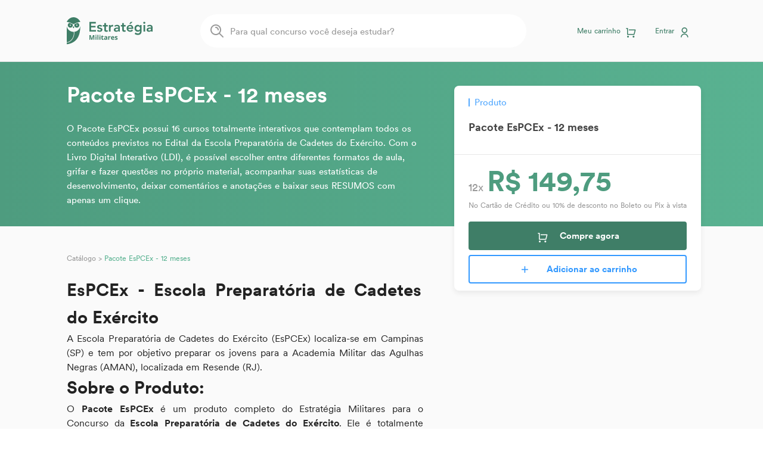

--- FILE ---
content_type: text/html; charset=utf-8
request_url: https://militares.estrategia.com/curso/pacote-espcex/
body_size: 10842
content:
<!doctype html>
<html data-n-head-ssr lang="pt-BR" data-n-head="%7B%22lang%22:%7B%22ssr%22:%22pt-BR%22%7D%7D">
  <head >
    <meta data-n-head="ssr" charset="utf-8"><meta data-n-head="ssr" name="viewport" content="width=device-width, initial-scale=1"><meta data-n-head="ssr" name="keywords" content="cursos online para concursos públicos, curso preparatório para concurso público, curso online para medicina, questões de concurso, questões para medicina, provas de concurso, provas de medicina, estratégia concursos, estratégia med"><meta data-n-head="ssr" httpEquiv="Cache-Control" content="no-cache, no-store, must-revalidate"><meta data-n-head="ssr" httpEquiv="Pragma" content="no-cache"><meta data-n-head="ssr" httpEquiv="Expires" content="0"><meta data-n-head="ssr" data-hid="og:title" name="og:title" content="Pacote EsPCEx - Estratégia"><meta data-n-head="ssr" data-hid="description" name="description" content="O Pacote EsPCEx possui 16 cursos totalmente interativos que contemplam todos os conteúdos previstos no Edital da Escola Preparatória de Cadetes do Exército. Com o Livro Digital Interativo (LDI), é possível escolher entre diferentes formatos de aula, grifar e fazer questões no próprio material, acompanhar suas estatísticas de desenvolvimento, deixar comentários e anotações e baixar seus RESUMOS com apenas um clique."><meta data-n-head="ssr" data-hid="og:description" name="og:description" content="O Pacote EsPCEx possui 16 cursos totalmente interativos que contemplam todos os conteúdos previstos no Edital da Escola Preparatória de Cadetes do Exército. Com o Livro Digital Interativo (LDI), é possível escolher entre diferentes formatos de aula, grifar e fazer questões no próprio material, acompanhar suas estatísticas de desenvolvimento, deixar comentários e anotações e baixar seus RESUMOS com apenas um clique."><meta data-n-head="ssr" data-hid="og:image" name="og:image" content="https://open-graph-product-image.estrategia.com?key=militares--Pacote%20EsPCEx%20-%20Estrat%C3%A9gia"><meta data-n-head="ssr" data-hid="og:image:alt" name="og:image:alt" content="Acesse o Estratégia Militares"><meta data-n-head="ssr" data-hid="og:url" name="og:url" content="https://militares.estrategia.com/curso/pacote-espcex/"><title>Pacote EsPCEx - Estratégia</title><link data-n-head="ssr" rel="icon" type="image/x-icon" href="/favicon-militares.ico"><link data-n-head="ssr" rel="icon" type="image/x-icon" href="/favicon-militares.ico"><link data-n-head="ssr" rel="canonical" href="https://militares.estrategia.com/curso/pacote-espcex/"><script data-n-head="ssr" src="https://cdn.wootric.com/wootric-sdk.js" defer></script><script data-n-head="ssr" src="https://app.getbeamer.com/js/beamer-embed.js" defer></script><script data-n-head="ssr" data-hid="InitNewRelic" src="/newrelic.js" defer type="text/javascript" charset="utf-8"></script><script data-n-head="ssr" data-hid="gtm-script">if(!window._gtm_init){window._gtm_init=1;(function(w,n,d,m,e,p){w[d]=(w[d]==1||n[d]=='yes'||n[d]==1||n[m]==1||(w[e]&&w[e][p]&&w[e][p]()))?1:0})(window,navigator,'doNotTrack','msDoNotTrack','external','msTrackingProtectionEnabled');(function(w,d,s,l,x,y){w[x]={};w._gtm_inject=function(i){if(w.doNotTrack||w[x][i])return;w[x][i]=1;w[l]=w[l]||[];w[l].push({'gtm.start':new Date().getTime(),event:'gtm.js'});var f=d.getElementsByTagName(s)[0],j=d.createElement(s);j.defer=true;j.src='https://www.googletagmanager.com/gtm.js?id='+i;f.parentNode.insertBefore(j,f);}})(window,document,'script','dataLayer','_gtm_ids','_gtm_inject')}</script><link rel="preload" href="https://content.estrategia.com/front-student/6ead1e6.js" as="script"><link rel="preload" href="https://content.estrategia.com/front-student/bab51d1.js" as="script"><link rel="preload" href="https://content.estrategia.com/front-student/css/1ca5b16.css" as="style"><link rel="preload" href="https://content.estrategia.com/front-student/ec814a2.js" as="script"><link rel="preload" href="https://content.estrategia.com/front-student/css/d827f5d.css" as="style"><link rel="preload" href="https://content.estrategia.com/front-student/b8c4936.js" as="script"><link rel="preload" href="https://content.estrategia.com/front-student/css/beafcfc.css" as="style"><link rel="preload" href="https://content.estrategia.com/front-student/0c79444.js" as="script"><link rel="preload" href="https://content.estrategia.com/front-student/css/92de564.css" as="style"><link rel="preload" href="https://content.estrategia.com/front-student/0d4e8f0.js" as="script"><link rel="preload" href="https://content.estrategia.com/front-student/css/cddeefd.css" as="style"><link rel="preload" href="https://content.estrategia.com/front-student/a3f8fa1.js" as="script"><link rel="stylesheet" href="https://content.estrategia.com/front-student/css/1ca5b16.css"><link rel="stylesheet" href="https://content.estrategia.com/front-student/css/d827f5d.css"><link rel="stylesheet" href="https://content.estrategia.com/front-student/css/beafcfc.css"><link rel="stylesheet" href="https://content.estrategia.com/front-student/css/92de564.css"><link rel="stylesheet" href="https://content.estrategia.com/front-student/css/cddeefd.css">
  </head>
  <body >
    <noscript data-n-head="ssr" data-hid="gtm-noscript" data-pbody="true"></noscript><div data-server-rendered="true" id="__nuxt"><!----><div id="__layout"><div><div><div class="c-theme-provider c-theme-militares"><div data-fetch-key="0" class="flex flex-col flex-wrap"><div data-v-998a45b6><!----> <header class="c-container catalog-bottom-line c-d-flex justify-between py-6 c-vertical-center" data-v-998a45b6><a href="/" class="mr-20" data-v-998a45b6><img src="https://content.estrategia.com/front-student/img/d0828ef.svg" alt="Estratégia Educacional" width="144" height="32" data-v-998a45b6></a> <div class="flex-1" data-v-998a45b6><label class="c-search-bar flex-1 c-search-bar--lg"><input placeholder="Qual produto você está procurando?" type="text" value="" class="c-search-bar__input"> <svg width="24" height="24" viewBox="0 0 24 24" xmlns="http://www.w3.org/2000/svg" name="search" class="transition-colors duration-300 in-out SearchOutline-icon c-search-bar__icon"><path fill-rule="evenodd" clip-rule="evenodd" d="M10 3C6.13401 3 3 6.13401 3 10C3 13.866 6.13401 17 10 17C13.866 17 17 13.866 17 10C17 6.13401 13.866 3 10 3ZM1 10C1 5.02944 5.02944 1 10 1C14.9706 1 19 5.02944 19 10C19 12.125 18.2635 14.078 17.0319 15.6177L22.7071 21.2929C23.0976 21.6834 23.0976 22.3166 22.7071 22.7071C22.3166 23.0976 21.6834 23.0976 21.2929 22.7071L15.6177 17.0319C14.078 18.2635 12.125 19 10 19C5.02944 19 1 14.9706 1 10ZM9 6C9 5.44772 9.44771 5 10 5C12.7614 5 15 7.23858 15 10C15 10.5523 14.5523 11 14 11C13.4477 11 13 10.5523 13 10C13 8.34315 11.6569 7 10 7C9.44771 7 9 6.55228 9 6Z" fill="var(--c-color-gray-300)"></path></svg> <button aria-label="Limpar" class="c-search-bar__close" style="display:none;"><svg width="24" height="24" viewBox="0 0 24 24" xmlns="http://www.w3.org/2000/svg" filled="true" name="close" class="transition-colors duration-300 in-out CloseFilled-icon c-icon"><path fill-rule="evenodd" clip-rule="evenodd" d="M12 23C18.0751 23 23 18.0751 23 12C23 5.92487 18.0751 1 12 1C5.92487 1 1 5.92487 1 12C1 18.0751 5.92487 23 12 23ZM16.7071 16.7071C16.3166 17.0976 15.6834 17.0976 15.2929 16.7071L12 13.4142L8.70711 16.7071C8.31658 17.0976 7.68342 17.0976 7.29289 16.7071C6.90237 16.3166 6.90237 15.6834 7.29289 15.2929L10.5858 12L7.29289 8.70711C6.90237 8.31658 6.90237 7.68342 7.29289 7.29289C7.68342 6.90237 8.31658 6.90237 8.70711 7.29289L12 10.5858L15.2929 7.29289C15.6834 6.90237 16.3166 6.90237 16.7071 7.29289C17.0976 7.68342 17.0976 8.31658 16.7071 8.70711L13.4142 12L16.7071 15.2929C17.0976 15.6834 17.0976 16.3166 16.7071 16.7071Z" fill="var(--c-color-primary)"></path></svg></button></label></div> <div class="c-d-flex ml-20" data-v-998a45b6><a target="_self" class="header-links-item c-d-flex c-vertical-center cart-icon c-text-primary c-text-hyperlink c-link" data-v-998a45b6><p class="c-text-b3 mr-2 whitespace-nowrap" data-v-998a45b6>
          Meu carrinho
        </p> <span role="img" data-icon="" aria-hidden="true" class="c-icon" style="color:currentColor;font-size:1.5rem;height:1.5rem;width:1.5rem;" data-v-28ac4d30 data-v-998a45b6></span> <!----></a> <a target="_self" href="https://perfil.estrategia.com/login?s=1" class="header-links-item ml-4 c-d-flex c-vertical-center c-text-primary c-text-hyperlink c-link" data-v-998a45b6><p class="c-text-b3 mr-2" data-v-998a45b6>
          Entrar
        </p> <span role="img" data-icon="" aria-hidden="true" class="c-icon" style="color:currentColor;font-size:1.5rem;height:1.5rem;width:1.5rem;" data-v-28ac4d30 data-v-998a45b6></span></a></div></header></div> <div data-v-ec63a4f0><div class="c-container sticky top-0 invisible md:visible" data-v-ec63a4f0><div class="c-row justify-end" data-v-ec63a4f0><div class="c-col-2 md:c-col-5 relative" data-v-ec63a4f0><a target="_self" class="catalog-card rounded-lg c-bg-white c-d-flex flex-col m-2 absolute mt-10 mr-2 right-0 c-text-primary c-text-hyperlink c-link" data-v-062ce240 data-v-ec63a4f0><div class="title-bottom-line pt-4 pb-7 px-6" data-v-062ce240><div class="c-d-flex justify-between mb-4" data-v-062ce240><div class="c-d-flex c-vertical-center" data-v-4559a4de data-v-062ce240><div class="vertical-bar mr-2 color-bg-estrategia" data-v-4559a4de></div> <p class="color-estrategia c-text-b2 color-estrategia" data-v-4559a4de>
    Produto
  </p></div> <div class="c-d-flex c-vertical-center" data-v-062ce240><!----> <!----></div></div> <p class="c-text-subtitle c-text-gray-400 mb-1" data-v-062ce240>
      Pacote EsPCEx - 12 meses
    </p> <div style="display:none;" data-v-062ce240><div class="c-text-primary mt-1 font-semibold" data-v-062ce240>
        Ganhe:
      </div> <ul class="list-disc ml-4 c-text-b3 c-text-gray-500" data-v-062ce240></ul></div></div> <div class="c-d-flex justify-between c-vertical-center px-6 py-3 flex-grow" data-v-062ce240><div class="py-1" data-v-062ce240><p class="c-text-b1 c-text-gray-300 inline" data-v-062ce240>
        12x
      </p> <h2 class="c-text-h1 c-text-primary-200 inline-block" data-v-062ce240>
        R$ 149,75
      </h2> <br data-v-062ce240> <!----> <p class="c-text-b3 c-text-gray-300 inline-block" data-v-062ce240>
        No Cartão de Crédito ou 10% de desconto no Boleto ou Pix à vista
      </p></div></div> <div class="c-d-flex c-vertical-center px-6 flex-grow mb-2" data-v-062ce240><button type="button" class="button-container c-button c-button--md c-button--primary c-text-btn c-button--full" data-v-062ce240><span class="c-button__content"><div class="c-d-flex center flex-grow buy-button" data-v-062ce240><span role="img" data-icon="" aria-hidden="true" outline="" class="c-icon c-icon--left" style="color:currentColor;font-size:1.5rem;height:1.5rem;width:1.5rem;" data-v-28ac4d30 data-v-062ce240></span> <span data-v-062ce240>Compre agora</span></div></span></button></div> <div class="c-d-flex c-vertical-center px-6 flex-grow mb-3" data-v-062ce240><button type="button" class="button-container button-container__add-to-cart c-button c-button--md c-button--primary c-text-btn c-button--outline" data-v-062ce240><span class="c-button__content"><div class="c-d-flex center flex-grow buy-button" data-v-062ce240><span role="img" data-icon="" aria-hidden="true" class="c-icon mr-6 icon-add-cart" style="color:currentColor;font-size:1.5rem;height:1.5rem;width:1.5rem;" data-v-28ac4d30 data-v-062ce240></span> <span data-v-062ce240>Adicionar ao carrinho</span></div></span></button></div></a></div></div></div> <div class="c-container py-8" style="background-image:linear-gradient(270deg, var(--c-color-primary-100) 0%, var(--c-color-primary-200) 100%);" data-v-ec63a4f0><div class="c-row" data-v-ec63a4f0><div class="c-col-2 md:c-col-7" data-v-ec63a4f0><h1 id="productName" class="c-text-h2 c-text-white" data-v-ec63a4f0>
          Pacote EsPCEx - 12 meses
        </h1> <div id="productDescription" class="c-text-b2 c-text-white mt-5" data-v-ec63a4f0>O Pacote EsPCEx possui 16 cursos totalmente interativos que contemplam todos os conteúdos previstos no Edital da Escola Preparatória de Cadetes do Exército. Com o Livro Digital Interativo (LDI), é possível escolher entre diferentes formatos de aula, grifar e fazer questões no próprio material, acompanhar suas estatísticas de desenvolvimento, deixar comentários e anotações e baixar seus RESUMOS com apenas um clique.</div> <!----></div></div></div> <div class="c-container py-8" data-v-ec63a4f0><div class="c-row c-bg-gray-100 py-3" data-v-ec63a4f0><div class="c-col-2 md:c-col-7" data-v-ec63a4f0><nav class="c-text-b3 c-text-gray-300 mb-5 flex" data-v-ec63a4f0><a href="/cursos" class="mr-1 cursor-pointer path-link" data-v-ec63a4f0>
            Catálogo
          </a> <!----> <span class="mr-1" data-v-ec63a4f0>&gt;</span> <span class="c-text-primary-100" data-v-ec63a4f0>
            Pacote EsPCEx - 12 meses
          </span></nav> <div data-v-3d9021ec data-v-ec63a4f0><!----></div></div> <div class="c-col-2 md:c-col-5 md:pointer-events-none md:hidden" data-v-ec63a4f0><div class="floating-card-container" data-v-ec63a4f0><a target="_self" class="catalog-card rounded-lg c-bg-white c-d-flex flex-col m-2 product-card-mobile c-text-primary c-text-hyperlink c-link" data-v-062ce240 data-v-ec63a4f0><div class="title-bottom-line pt-4 pb-7 px-6" data-v-062ce240><div class="c-d-flex justify-between mb-4" data-v-062ce240><div class="c-d-flex c-vertical-center" data-v-4559a4de data-v-062ce240><div class="vertical-bar mr-2 color-bg-estrategia" data-v-4559a4de></div> <p class="color-estrategia c-text-b2 color-estrategia" data-v-4559a4de>
    Produto
  </p></div> <div class="c-d-flex c-vertical-center" data-v-062ce240><!----> <!----></div></div> <p class="c-text-subtitle c-text-gray-400 mb-1" data-v-062ce240>
      Pacote EsPCEx - 12 meses
    </p> <div style="display:none;" data-v-062ce240><div class="c-text-primary mt-1 font-semibold" data-v-062ce240>
        Ganhe:
      </div> <ul class="list-disc ml-4 c-text-b3 c-text-gray-500" data-v-062ce240></ul></div></div> <div class="c-d-flex justify-between c-vertical-center px-6 py-3 flex-grow" data-v-062ce240><div class="py-1" data-v-062ce240><p class="c-text-b1 c-text-gray-300 inline" data-v-062ce240>
        12x
      </p> <h2 class="c-text-h1 c-text-primary-200 inline-block" data-v-062ce240>
        R$ 149,75
      </h2> <br data-v-062ce240> <!----> <p class="c-text-b3 c-text-gray-300 inline-block" data-v-062ce240>
        No Cartão de Crédito ou 10% de desconto no Boleto ou Pix à vista
      </p></div></div> <div class="c-d-flex c-vertical-center px-6 flex-grow mb-2" data-v-062ce240><button type="button" class="button-container c-button c-button--md c-button--primary c-text-btn c-button--full" data-v-062ce240><span class="c-button__content"><div class="c-d-flex center flex-grow buy-button" data-v-062ce240><span role="img" data-icon="" aria-hidden="true" outline="" class="c-icon c-icon--left" style="color:currentColor;font-size:1.5rem;height:1.5rem;width:1.5rem;" data-v-28ac4d30 data-v-062ce240></span> <span data-v-062ce240>Compre agora</span></div></span></button></div> <div class="c-d-flex c-vertical-center px-6 flex-grow mb-3" data-v-062ce240><button type="button" class="button-container button-container__add-to-cart c-button c-button--md c-button--primary c-text-btn c-button--outline" data-v-062ce240><span class="c-button__content"><div class="c-d-flex center flex-grow buy-button" data-v-062ce240><span role="img" data-icon="" aria-hidden="true" class="c-icon mr-6 icon-add-cart" style="color:currentColor;font-size:1.5rem;height:1.5rem;width:1.5rem;" data-v-28ac4d30 data-v-062ce240></span> <span data-v-062ce240>Adicionar ao carrinho</span></div></span></button></div></a></div></div></div></div> <!----> <div class="pb-8" data-v-ec63a4f0></div></div> <!----> <footer data-fetch-key="data-v-1972ddb4:0" class="footer-catalog text-center z-10" data-v-1972ddb4><div class="c-container text-left pb-8" data-v-1972ddb4><div class="c-row" data-v-1972ddb4><div class="c-d-flex flex-col c-col-12 space-y-6 md:c-col-3 pt-12" data-v-5b09e36d><div data-v-5b09e36d><img src="https://content.estrategia.com/front-student/img/d0828ef.svg" alt="Estratégia Militares" width="152" height="48" data-v-5b09e36d></div> <p class="c-text-b2" data-v-5b09e36d>
    Estude com quem mais classifica para escolas militares. Prepare-se onde, quando e sempre que quiser com cursos, questões e conteúdos completos.
  </p> <ul class="flex space-x-4" data-v-5b09e36d><li data-v-5b09e36d><a target="_blank" rel="noopener noreferrer" href="https://www.instagram.com/estrategiamilitares/" class="c-link__social c-text-primary c-text-hyperlink c-link" data-v-5b09e36d><img src="[data-uri]" alt="Instagram" data-v-5b09e36d></a></li> <li data-v-5b09e36d><a target="_blank" rel="noopener noreferrer" href="https://www.facebook.com/EstrategiaMilitares/" class="c-link__social c-text-primary c-text-hyperlink c-link" data-v-5b09e36d><img src="[data-uri]" alt="Facebook" data-v-5b09e36d></a></li> <li data-v-5b09e36d><a target="_blank" rel="noopener noreferrer" href="https://www.youtube.com/channel/UCRG_9hakCqXxnj_8TqCdgTA" class="c-link__social c-text-primary c-text-hyperlink c-link" data-v-5b09e36d><img src="[data-uri]" alt="YouTube" data-v-5b09e36d></a></li> <li data-v-5b09e36d><a target="_blank" rel="noopener noreferrer" href="https://twitter.com/EstrategiaMilit" class="c-link__social c-text-primary c-text-hyperlink c-link" data-v-5b09e36d><img src="[data-uri]" alt="Twitter" data-v-5b09e36d></a></li></ul></div> <div class="c-d-flex flex-col c-col-6 md:c-col-2 c-horizontal-start md:c-horizontal-start py-4 md:pt-12 md:pb-0" data-v-5194b534><h4 class="c-text-subtitle" data-v-5194b534>
    📱 Redes Sociais
  </h4> <ul class="flex flex-col" data-v-5194b534><li data-v-5194b534><a target="_blank" rel="noopener noreferrer" href="https://www.instagram.com/estrategiamilitares/" class="c-link__footer c-text-primary c-text-hyperlink c-link" data-v-5194b534>
        Instagram
      </a></li><li data-v-5194b534><a target="_blank" rel="noopener noreferrer" href="https://www.youtube.com/channel/UCRG_9hakCqXxnj_8TqCdgTA" class="c-link__footer c-text-primary c-text-hyperlink c-link" data-v-5194b534>
        YouTube
      </a></li><li data-v-5194b534><a target="_blank" rel="noopener noreferrer" href="https://www.facebook.com/EstrategiaMilitares/" class="c-link__footer c-text-primary c-text-hyperlink c-link" data-v-5194b534>
        Facebook
      </a></li><li data-v-5194b534><a target="_blank" rel="noopener noreferrer" href="https://x.com/estrategiamilit" class="c-link__footer c-text-primary c-text-hyperlink c-link" data-v-5194b534>
        X
      </a></li></ul></div><div class="c-d-flex flex-col c-col-6 md:c-col-2 c-horizontal-start md:c-horizontal-start py-4 md:pt-12 md:pb-0" data-v-5194b534><h4 class="c-text-subtitle" data-v-5194b534>
    ⭐ Institucional
  </h4> <ul class="flex flex-col" data-v-5194b534><li data-v-5194b534><a target="_blank" rel="noopener noreferrer" href="https://estrategia.com/" class="c-link__footer c-text-primary c-text-hyperlink c-link" data-v-5194b534>
        Quem somos
      </a></li><li data-v-5194b534><a target="_blank" rel="noopener noreferrer" href="https://public-miscellaneous.s3-sa-east-1.amazonaws.com/termos/Poli%CC%81tica+de+Privacidade+-+Estrate%CC%81gia+Educacional.pdf" class="c-link__footer c-text-primary c-text-hyperlink c-link" data-v-5194b534>
        Política de privacidade
      </a></li><li data-v-5194b534><a target="_blank" rel="noopener noreferrer" href="https://public-miscellaneous.s3.sa-east-1.amazonaws.com/termos/Termos+de+Uso+Banco+de+Questo%CC%83es+Estrate%CC%81gia+Militares+-+29.06.pdf" class="c-link__footer c-text-primary c-text-hyperlink c-link" data-v-5194b534>
        Termos de uso
      </a></li></ul></div><div class="c-d-flex flex-col c-col-6 md:c-col-2 c-horizontal-start md:c-horizontal-start py-4 md:pt-12 md:pb-0" data-v-5194b534><h4 class="c-text-subtitle" data-v-5194b534>
    💡 Suporte
  </h4> <ul class="flex flex-col" data-v-5194b534><li data-v-5194b534><a target="_blank" rel="noopener noreferrer" href="https://atendimentomilitares.estrategia.com/hc/pt-br" class="c-link__footer c-text-primary c-text-hyperlink c-link" data-v-5194b534>
        Ajuda
      </a></li><li data-v-5194b534><a target="_blank" rel="noopener noreferrer" href="https://militares.estrategia.com/portal/" class="c-link__footer c-text-primary c-text-hyperlink c-link" data-v-5194b534>
        Portal de Notícias
      </a></li><li data-v-5194b534><a target="_blank" rel="noopener noreferrer" href="https://api.whatsapp.com/send/?phone=5511955559212&amp;text=Quero+tirar+d%C3%BAvidas+sobre+a+promo%C3%A7%C3%A3o&amp;type=phone_number&amp;app_absent=0" class="c-link__footer c-text-primary c-text-hyperlink c-link" data-v-5194b534>
        Fale com um atendente
      </a></li><li data-v-5194b534><a target="_blank" rel="noopener noreferrer" href="https://militares.estrategia.com/concurso#baixe-app" class="c-link__footer c-text-primary c-text-hyperlink c-link" data-v-5194b534>
        Baixe o App
      </a></li><li data-v-5194b534><a target="_blank" rel="noopener noreferrer" href="https://militares.estrategia.com/lancamentos/programa-embaixadores/" class="c-link__footer c-text-primary c-text-hyperlink c-link" data-v-5194b534>
        Seja um Embaixador
      </a></li></ul></div><div class="c-d-flex flex-col c-col-6 md:c-col-2 c-horizontal-start md:c-horizontal-start py-4 md:pt-12 md:pb-0" data-v-5194b534><h4 class="c-text-subtitle" data-v-5194b534>
    🪖 Pacotes e Cursos
  </h4> <ul class="flex flex-col" data-v-5194b534><li data-v-5194b534><a target="_blank" rel="noopener noreferrer" href="https://militares.estrategia.com/concursos/cursos/exercito" class="c-link__footer c-text-primary c-text-hyperlink c-link" data-v-5194b534>
        Pacotes para o Exército
      </a></li><li data-v-5194b534><a target="_blank" rel="noopener noreferrer" href="https://militares.estrategia.com/concursos/cursos/marinha" class="c-link__footer c-text-primary c-text-hyperlink c-link" data-v-5194b534>
        Pacotes para o Marinha
      </a></li><li data-v-5194b534><a target="_blank" rel="noopener noreferrer" href="https://militares.estrategia.com/concursos/cursos/forca-aerea" class="c-link__footer c-text-primary c-text-hyperlink c-link" data-v-5194b534>
        Pacotes para a Força Aérea
      </a></li><li data-v-5194b534><a target="_blank" rel="noopener noreferrer" href="https://militares.estrategia.com/concursos/cursos/cfo-cbmerj" class="c-link__footer c-text-primary c-text-hyperlink c-link" data-v-5194b534>
        Pacotes para o CFO-CBMERJ
      </a></li><li data-v-5194b534><a target="_blank" rel="noopener noreferrer" href="https://militares.estrategia.com/concursos/cursos/matematica-olimpica" class="c-link__footer c-text-primary c-text-hyperlink c-link" data-v-5194b534>
        Matemática Olímpica
      </a></li><li data-v-5194b534><a target="_blank" rel="noopener noreferrer" href="https://militares.estrategia.com/concursos/cursos/presencial-em-casa-ita-ime" class="c-link__footer c-text-primary c-text-hyperlink c-link" data-v-5194b534>
        Presencial em Casa ITA/IME
      </a></li></ul></div></div> <div class="c-row c-d-flex px-8 footer-catalog-payments" data-v-1972ddb4><div class="c-d-flex flex-wrap c-col-12 md:c-col-7 justify-between" data-v-1972ddb4><div class="c-d-flex flex-wrap c-vertical-center" data-v-1972ddb4><h4 class="c-text-subtitle my-8" data-v-1972ddb4>
            Formas de pagamento:
          </h4> <div class="c-d-flex flex-wrap space-x-4" data-v-1972ddb4><img src="https://content.estrategia.com/front-student/img/5464acb.svg" alt="Boleto Bancário" width="56" height="40" class="my-8 ml-4" data-v-1972ddb4> <img src="https://content.estrategia.com/front-student/img/04820f7.svg" alt="Cartão MasterCard" width="56" height="40" class="my-8" data-v-1972ddb4> <img src="https://content.estrategia.com/front-student/img/42f3dcc.svg" alt="Cartão Visa" width="56" height="40" class="my-8" data-v-1972ddb4> <img src="https://content.estrategia.com/front-student/img/3091e9a.svg" alt="Cartão American Express" width="56" height="40" class="my-8" data-v-1972ddb4> <img src="https://content.estrategia.com/front-student/img/f8a7289.svg" alt="Cartão Diners Club" width="56" height="40" class="my-8" data-v-1972ddb4> <img src="https://content.estrategia.com/front-student/img/92f641b.svg" alt="Cartão Elo" width="56" height="40" class="my-8 mr-4" data-v-1972ddb4></div></div> <div class="c-d-flex my-8" data-v-1972ddb4><img src="https://content.estrategia.com/front-student/img/7e31e59.svg" alt="Selo ABED" width="64" height="56" data-v-1972ddb4> <img src="https://content.estrategia.com/front-student/img/0eae9a9.svg" alt="Selo e-Bit" width="56" height="56" class="ml-6" data-v-1972ddb4></div></div></div> <div class="c-container py-6 text-center" data-v-1972ddb4><div class="c-text-b3" data-v-1972ddb4>
        © 2025 Estratégia Educacional. Todos os direitos reservados.
      </div></div></div></footer></div></div></div></div></div></div><script>window.__NUXT__=(function(a,b,c,d,e,f,g,h,i,j,k,l,m,n,o,p,q,r,s,t,u,v,w,x,y,z,A,B,C,D,E,F,G,H,I,J){return {layout:a,data:[{}],fetch:{"0":{product:{id:"3566be67-6256-4d07-9755-d542a168ebbb",slug:A,name:"Pacote EsPCEx - 12 meses",description:"O Pacote EsPCEx possui 16 cursos totalmente interativos que contemplam todos os conteúdos previstos no Edital da Escola Preparatória de Cadetes do Exército. Com o Livro Digital Interativo (LDI), é possível escolher entre diferentes formatos de aula, grifar e fazer questões no próprio material, acompanhar suas estatísticas de desenvolvimento, deixar comentários e anotações e baixar seus RESUMOS com apenas um clique.",selling_ends_at:"9999-12-30T03:00:00Z",full_description:{content:[{attrs:{blockSpacing:a,level:m,lineSpacing:a,textAlign:d},content:[{marks:[{attrs:{color:f},type:e}],text:"EsPCEx - Escola Preparatória de Cadetes do Exército",type:b}],type:n},{attrs:{blockSpacing:a,lineSpacing:a,textAlign:d},content:[{marks:[{attrs:{color:f},type:e}],text:"A Escola Preparatória de Cadetes do Exército (EsPCEx) localiza-se em Campinas (SP) e tem por objetivo preparar os jovens para a Academia Militar das Agulhas Negras (AMAN), localizada em Resende (RJ).",type:b}],type:g},{attrs:{blockSpacing:a,level:m,lineSpacing:a,textAlign:d},content:[{marks:[{attrs:{color:f},type:e}],text:"Sobre o Produto:",type:b}],type:n},{attrs:{blockSpacing:a,lineSpacing:a,textAlign:d},content:[{marks:[{attrs:{color:f},type:e}],text:"O ",type:b},{marks:[{type:k},{attrs:{color:f},type:e}],text:"Pacote EsPCEx ",type:b},{marks:[{attrs:{color:f},type:e}],text:"é um produto completo do Estratégia Militares para o Concurso da ",type:b},{marks:[{type:k},{attrs:{color:f},type:e}],text:"Escola Preparatória de Cadetes do Exército",type:b},{marks:[{attrs:{color:f},type:e}],text:". Ele é totalmente focado naqueles que desejam ter uma base teórica sólida para realizar as provas do certame.",type:b}],type:g},{attrs:{blockSpacing:a,lineSpacing:a,textAlign:d},content:[{marks:[{attrs:{color:f},type:e}],text:"O material do ",type:b},{marks:[{type:k},{attrs:{color:f},type:e}],text:"Pacote EsPCEx",type:b},{marks:[{attrs:{color:f},type:e}],text:" é produzido por meio da metodologia de Engenharia Reversa, com base no modelo de incidência de questões em provas anteriores.",type:b}],type:g},{attrs:{blockSpacing:a,lineSpacing:a,textAlign:d},content:[{marks:[{attrs:{color:f},type:e}],text:"Este pacote é indicado para os alunos que desejam ter embasamento teórico completo em todas as disciplinas que fazem parte do Edital.",type:b}],type:g},{attrs:{blockSpacing:a,level:m,lineSpacing:a,textAlign:d},content:[{marks:[{attrs:{color:f},type:e}],text:"O Pacote EsPCEx é composto por:",type:b}],type:n},{attrs:{listStyle:c},content:[{attrs:{blockSpacing:a},content:[{attrs:{blockSpacing:a,lineSpacing:a,textAlign:d},content:[{marks:[{attrs:{color:f},type:e}],text:"Curso Interativo EsPCEx - Português - Prof.ª Fabíola Soares",type:b}],type:g}],type:i},{attrs:{blockSpacing:a},content:[{attrs:{blockSpacing:a,lineSpacing:a,textAlign:d},content:[{marks:[{attrs:{color:f},type:e}],text:"Curso Interativo EsPCEx - Matemática I - Prof. Ismael Santos",type:b}],type:g}],type:i},{attrs:{blockSpacing:a},content:[{attrs:{blockSpacing:a,lineSpacing:a,textAlign:d},content:[{marks:[{attrs:{color:f},type:e}],text:"Curso Interativo EsPCEx - Matemática II - Prof. Ismael Santos",type:b}],type:g}],type:i},{attrs:{blockSpacing:a},content:[{attrs:{blockSpacing:a,lineSpacing:a,textAlign:d},content:[{marks:[{attrs:{color:f},type:e}],text:"Curso Interativo EsPCEx - Matemática III - Prof. Ismael Santos",type:b}],type:g}],type:i},{attrs:{blockSpacing:a},content:[{attrs:{blockSpacing:a,lineSpacing:a,textAlign:d},content:[{marks:[{attrs:{color:f},type:e}],text:"Curso Interativo EsPCEx - Física I - Prof. Vinícius Fulconi",type:b}],type:g}],type:i},{attrs:{blockSpacing:a},content:[{attrs:{blockSpacing:a,lineSpacing:a,textAlign:d},content:[{marks:[{attrs:{color:f},type:e}],text:"Curso Interativo EsPCEx - Física II - Prof. Vinícius Fulconi",type:b}],type:g}],type:i},{attrs:{blockSpacing:a},content:[{attrs:{blockSpacing:a,lineSpacing:a,textAlign:d},content:[{marks:[{attrs:{color:f},type:e}],text:"Curso Interativo EsPCEx - Física III - Prof. Vinícius Fulconi",type:b}],type:g}],type:i},{attrs:{blockSpacing:a},content:[{attrs:{blockSpacing:a,lineSpacing:a,textAlign:d},content:[{marks:[{attrs:{color:f},type:e}],text:"Curso Interativo EsPCEx - Geografia Geral - Prof.ª Priscila Lima",type:b}],type:g}],type:i},{attrs:{blockSpacing:a},content:[{attrs:{blockSpacing:a,lineSpacing:a,textAlign:d},content:[{marks:[{attrs:{color:"rgb(0, 0, 0)"},type:e}],text:"Curso Interativo EsPCEx - Geografia - Prof.ª Priscila Lima",type:b}],type:g}],type:i},{attrs:{blockSpacing:a},content:[{attrs:{blockSpacing:a,lineSpacing:a,textAlign:d},content:[{marks:[{attrs:{color:f},type:e}],text:"Curso Interativo EsPCEx - Geografia - Prof. Saulo Takami",type:b}],type:g}],type:i},{attrs:{blockSpacing:a},content:[{attrs:{blockSpacing:a,lineSpacing:a,textAlign:d},content:[{marks:[{attrs:{color:f},type:e}],text:"Curso Interativo EsPCEx - História - Prof.ª Ale Lopes",type:b}],type:g}],type:i},{attrs:{blockSpacing:a},content:[{attrs:{blockSpacing:a,lineSpacing:a,textAlign:d},content:[{marks:[{attrs:{color:f},type:e}],text:"Curso Interativo EsPCEx - Inglês - Prof.ª Andrea Belo",type:b}],type:g}],type:i},{attrs:{blockSpacing:a},content:[{attrs:{blockSpacing:a,lineSpacing:a,textAlign:d},content:[{marks:[{attrs:{color:f},type:e}],text:"Curso Interativo EsPCEx - Inglês - Prof. Leonardo Pontes",type:b}],type:g}],type:i},{attrs:{blockSpacing:a},content:[{attrs:{blockSpacing:a,lineSpacing:a,textAlign:d},content:[{marks:[{attrs:{color:f},type:e}],text:"Curso Interativo EsPCEx - Literatura - Prof.ª Luana Signorelli",type:b}],type:g}],type:i},{attrs:{blockSpacing:a},content:[{attrs:{blockSpacing:a,lineSpacing:a,textAlign:d},content:[{marks:[{attrs:{color:f},type:e}],text:"Curso Interativo EsPCEx - Química ",type:b}],type:g}],type:i},{attrs:{blockSpacing:a},content:[{attrs:{blockSpacing:a,lineSpacing:a,textAlign:d},content:[{marks:[{attrs:{color:f},type:e}],text:"Curso Interativo EsPCEx - Redação - Prof.ª Marina Ferreira",type:b}],type:g}],type:i}],type:u},{attrs:{blockSpacing:a,level:m,lineSpacing:a,textAlign:d},content:[{marks:[{attrs:{color:f},type:e}],text:"Além disso, o aluno terá acesso liberado a outros Produtos:",type:b}],type:n},{attrs:{listStyle:c},content:[{attrs:{blockSpacing:a},content:[{attrs:{blockSpacing:a,lineSpacing:a,textAlign:d},content:[{marks:[{type:k}],text:"Guia do Aluno:",type:b},{text:" material didático em vídeo que apresenta, ensina e demostra cada uma das funcionalidades da plataforma e como aproveitá-las;",type:b}],type:g}],type:i},{attrs:{blockSpacing:a},content:[{attrs:{blockSpacing:a,lineSpacing:a,textAlign:d},content:[{marks:[{type:k}],text:"Pacote Básico para Escolas Militares:",type:b},{text:" material didático em vídeo que contempla os cursos Matemática Básica com Nicolas Lazaroto, Inglês Básico com o Prof. Adolfo Sá, Interpretação de Texto Básica com o Prof. Tiago Omena e Redação Básica com a Prof.ª Marina Ferreira; e",type:b}],type:g}],type:i},{attrs:{blockSpacing:a},content:[{attrs:{blockSpacing:a,lineSpacing:a,textAlign:d},content:[{marks:[{type:k}],text:"Operação Campinas EsPCEx 2024:",type:b},{text:" curso de reta final focada na revisão dos temas mais importantes, bem como na resolução de questões. Esse curso também apresenta, dentre outros eventos: Tópicos que mais caem, Estratégia de Prova, Premonição, Revisão de Véspera etc.",type:b}],type:g}],type:i}],type:u},{attrs:{blockSpacing:a,level:m,lineSpacing:a,textAlign:d},content:[{marks:[{attrs:{color:f},type:e}],text:"Quando você adquire o Pacote EsPCEx, além dos conteúdos completos citados acima, você ainda terá acesso a: ",type:b}],type:n},{attrs:{listStyle:c},content:[{attrs:{blockSpacing:a},content:[{attrs:{blockSpacing:a,lineSpacing:a,textAlign:d},content:[{marks:[{type:k}],text:"Acesso à Ferramenta Cronograma de Estudos com IA: ",type:b},{text:B,type:b},{marks:[{attrs:{class:c,href:v,rel:w,target:x},type:y}],text:z,type:b},{text:" que dará ao aluno todo o suporte na criação de um cronograma personalizado;",type:b}],type:g}],type:i},{attrs:{blockSpacing:a},content:[{attrs:{blockSpacing:a,lineSpacing:a,textAlign:d},content:[{marks:[{type:k}],text:"Acesso ao Banco de Questões Estratégia Militares (BQEM): ",type:b},{text:"plataforma de estudo em que você encontra milhares de questões de concursos militares e de olimpíadas cadastradas;",type:b}],type:g}],type:i},{attrs:{blockSpacing:a},content:[{attrs:{blockSpacing:a,lineSpacing:a,textAlign:d},content:[{marks:[{type:k}],text:"Acesso ao Monitor de Performance: ",type:b},{text:B,type:b},{marks:[{attrs:{class:c,href:v,rel:w,target:x},type:y}],text:z,type:b},{text:" que dará ao aluno toda a avaliação do seu rendimento durante a sua preparação;",type:b}],type:g}],type:i},{attrs:{blockSpacing:a},content:[{attrs:{blockSpacing:a,lineSpacing:a,textAlign:d},content:[{marks:[{type:k}],text:"Acesso às Assistentes Virtuais: ",type:b},{text:"funcionalidade, alinhada à Inteligência Artificial, do ",type:b},{marks:[{attrs:{class:c,href:v,rel:w,target:x},type:y}],text:z,type:b},{text:" que gera Mapas Mentais, Resumos, Flashcards e Bullet Point;",type:b}],type:g}],type:i},{attrs:{blockSpacing:a},content:[{attrs:{blockSpacing:a,lineSpacing:a,textAlign:d},content:[{marks:[{type:k}],text:"Sala VIP: ",type:b},{text:"encontros AO VIVO e ON-LINE com os professores do Estratégia Militares e outros alunos sobre temas específicos. Nela, é possível se comunicar em áudio e vídeo com convidados, professores e demais alunos;",type:b}],type:g}],type:i},{attrs:{blockSpacing:a},content:[{attrs:{blockSpacing:a,lineSpacing:a,textAlign:d},content:[{marks:[{type:k}],text:"Correção de redações ILIMITADAS:",type:b},{text:" envie quantas redações quiser e todas elas serão corrigidas;",type:b}],type:g}],type:i},{attrs:{blockSpacing:a},content:[{attrs:{blockSpacing:a,lineSpacing:a,textAlign:d},content:[{marks:[{type:k}],text:"Fórum de Dúvidas: ",type:b},{text:"acesso 24 horas por dia, 07 dias por semana, para que você possa fazer perguntas aos professores quando a dúvida aparecer, não precisando esperar o momento da aula, como nos cursinhos presenciais;",type:b}],type:g}],type:i},{attrs:{blockSpacing:a},content:[{attrs:{blockSpacing:a,lineSpacing:a,textAlign:d},content:[{marks:[{type:k}],text:"Sala de Estudos Study With Us: ",type:b},{text:"aberto 24 horas, este é um espaço on-line para a troca de ideias por áudio e vídeo com outros alunos com os mesmos objetivos que você; e",type:b}],type:g}],type:i},{attrs:{blockSpacing:a},content:[{attrs:{blockSpacing:a,lineSpacing:a,textAlign:d},content:[{marks:[{type:k}],text:"Estratégia Cast",type:b},{text:" disponível para estudar onde você quiser com as aulas em podcast elaboradas pelos professores do Estratégia Militares.",type:b}],type:g}],type:i}],type:u},{attrs:{blockSpacing:a,level:m,lineSpacing:a,textAlign:d},content:[{marks:[{attrs:{color:f},type:e}],text:"Informações Técnicas:",type:b}],type:n},{attrs:{blockSpacing:a,lineSpacing:a,textAlign:d},content:[{marks:[{type:k},{attrs:{color:f},type:e}],text:"Acesso disponível por meio de: ",type:b},{marks:[{attrs:{color:f},type:e}],text:"computador, tablet e celular (iOS e Android);",type:b}],type:g},{attrs:{blockSpacing:a,lineSpacing:a,textAlign:d},content:[{marks:[{type:k},{attrs:{color:f},type:e}],text:"Tempo de acesso:",type:b},{marks:[{attrs:{color:f},type:e}],text:" 12 meses a partir da data do pagamento.",type:b}],type:g},{attrs:{blockSpacing:a,lineSpacing:a,textAlign:d},content:[{marks:[{type:k},{attrs:{color:f},type:e}],text:"Garantia de satisfação:",type:b},{marks:[{attrs:{color:f},type:e}],text:" o Estratégia Militares confia tanto em seu conteúdo, que você terá 30 dias, a partir da data da compra, para poder requerer a devolução integral do valor pago. Para isso, cumpridos os requisitos previstos em nossos Termos de Uso, basta entrar em contato com nossa equipe de atendimento que, sem maiores burocracias, você receberá seu estorno integral.",type:b}],type:g}],type:"doc"},amounts:{pix:o,boleto:o,credit_card:p,credit_card_installments:p,recurrent_payments:l,recurrent_payments_installments:l,recurrent_payments_details:{payments:c}},categories:["71495cc2-214d-4625-b8dd-8a87e2131e6b","0e6c5001-4b69-48f2-ae47-3a7e157ed590","74b78aad-f758-4da3-86cd-1e2e4e50ff5b","f9c9af3e-0323-4a9f-bd16-39f58ecbddca",C,C],seo:{meta_description:q,slug_fallback:q,slug_canonical:A,page_title:"Pacote EsPCEx - Estratégia"},allow_vouchers:h,bonus:c,is_available:h,full_items:[],nfe_settings:[{horizontal:"cursos-interativos",name:"Livro digital e videoaulas",percentage:83,horizontal_type:r,is_mandatory:h,sankhya_code:"1001",nfe_type:D},{horizontal:"questoes",name:"Sistema de questões",percentage:6,horizontal_type:r,is_mandatory:j,sankhya_code:"1102",nfe_type:s},{horizontal:"cast",name:"Cast",percentage:t,horizontal_type:r,is_mandatory:j,sankhya_code:"1002",nfe_type:D},{horizontal:"forum-de-duvidas",name:"Fórum de dúvidas",percentage:3,horizontal_type:E,is_mandatory:j,sankhya_code:"1101",nfe_type:s},{horizontal:"correcao-ilimitada-de-redacoes",name:"Correção Ilimitada de redações",percentage:5,horizontal_type:E,is_mandatory:j,sankhya_code:"1108",nfe_type:s},{horizontal:"monitorias",name:"Monitorias e Salas VIP",percentage:m,horizontal_type:r,is_mandatory:j,sankhya_code:"1104",nfe_type:s}]},fromPrice:{pix:o,boleto:o,credit_card:p,credit_card_installments:p,recurrent_payments:l,recurrent_payments_installments:l,recurrent_payments_details:{payments:[]}},toPrice:{pix:o,boleto:o,credit_card:p,credit_card_installments:p,recurrent_payments:l,recurrent_payments_installments:l,recurrent_payments_details:{payments:[]}},categoryProducts:{loading:j,data:[],page:t,perPage:10,doneLoading:j}},"data-v-1972ddb4:0":{fixedFooter:{id:8,frase_vertical:"Estude com quem mais classifica para escolas militares. Prepare-se onde, quando e sempre que quiser com cursos, questões e conteúdos completos.",link_instagram:F,link_youtube:G,link_facebook:H,link_x:"https:\u002F\u002Ftwitter.com\u002FEstrategiaMilit"},dynamicFooter:[{titulo:"📱 Redes Sociais",itens:[{titulo:"Instagram",tipo_de_documento:c,url:F,ativo:h},{titulo:"YouTube",tipo_de_documento:c,url:G,ativo:h},{titulo:"Facebook",tipo_de_documento:c,url:H,ativo:h},{titulo:"X",tipo_de_documento:c,url:"https:\u002F\u002Fx.com\u002Festrategiamilit",ativo:h}]},{titulo:"⭐ Institucional",itens:[{titulo:"Quem somos",tipo_de_documento:"quem_somos",url:"https:\u002F\u002Festrategia.com\u002F",ativo:h},{titulo:"Política de privacidade",tipo_de_documento:"politica_de_privacidade",url:"https:\u002F\u002Fpublic-miscellaneous.s3-sa-east-1.amazonaws.com\u002Ftermos\u002FPoli%CC%81tica+de+Privacidade+-+Estrate%CC%81gia+Educacional.pdf",ativo:h},{titulo:"Termos de uso",tipo_de_documento:"termos_de_uso",url:"https:\u002F\u002Fpublic-miscellaneous.s3.sa-east-1.amazonaws.com\u002Ftermos\u002FTermos+de+Uso+Banco+de+Questo%CC%83es+Estrate%CC%81gia+Militares+-+29.06.pdf",ativo:h}]},{titulo:"💡 Suporte",itens:[{titulo:"Ajuda",tipo_de_documento:c,url:"https:\u002F\u002Fatendimentomilitares.estrategia.com\u002Fhc\u002Fpt-br",ativo:h},{titulo:"Portal de Notícias",tipo_de_documento:c,url:"https:\u002F\u002Fmilitares.estrategia.com\u002Fportal\u002F",ativo:h},{titulo:"Fale com um atendente",tipo_de_documento:c,url:"https:\u002F\u002Fapi.whatsapp.com\u002Fsend\u002F?phone=5511955559212&text=Quero+tirar+d%C3%BAvidas+sobre+a+promo%C3%A7%C3%A3o&type=phone_number&app_absent=0",ativo:h},{titulo:"Baixe o App",tipo_de_documento:c,url:"https:\u002F\u002Fmilitares.estrategia.com\u002Fconcurso#baixe-app",ativo:h},{titulo:"Seja um Embaixador",tipo_de_documento:c,url:"https:\u002F\u002Fmilitares.estrategia.com\u002Flancamentos\u002Fprograma-embaixadores\u002F",ativo:h}]},{titulo:"🪖 Pacotes e Cursos",itens:[{titulo:"Pacotes para o Exército",tipo_de_documento:c,url:"https:\u002F\u002Fmilitares.estrategia.com\u002Fconcursos\u002Fcursos\u002Fexercito",ativo:h},{titulo:"Pacotes para o Marinha",tipo_de_documento:c,url:"https:\u002F\u002Fmilitares.estrategia.com\u002Fconcursos\u002Fcursos\u002Fmarinha",ativo:h},{titulo:"Pacotes para a Força Aérea",tipo_de_documento:c,url:"https:\u002F\u002Fmilitares.estrategia.com\u002Fconcursos\u002Fcursos\u002Fforca-aerea",ativo:h},{titulo:"Pacotes para o CFO-CBMERJ",tipo_de_documento:c,url:"https:\u002F\u002Fmilitares.estrategia.com\u002Fconcursos\u002Fcursos\u002Fcfo-cbmerj",ativo:h},{titulo:"Matemática Olímpica",tipo_de_documento:c,url:"https:\u002F\u002Fmilitares.estrategia.com\u002Fconcursos\u002Fcursos\u002Fmatematica-olimpica",ativo:h},{titulo:"Presencial em Casa ITA\u002FIME",tipo_de_documento:c,url:"https:\u002F\u002Fmilitares.estrategia.com\u002Fconcursos\u002Fcursos\u002Fpresencial-em-casa-ita-ime",ativo:h}]}]}},error:c,state:{accessibility:{previewsFontSizeModifier:c,previewsLineHeightModifier:c,previewsMarginSizeModifier:c,fontSizeModifier:c,lineHeightModifier:c,marginSizeModifier:c},audio:{isOpen:j,albumImageUrl:c,playingSection:c,currentTrack:{albumId:c,isPlaying:j,index:c,position:l,volume:t,speed:t}},cart:{products:[]},castFilters:{applied:void 0},content:{},discursives:{activeIndex:l,submissionFiles:[],submissionConfirmModal:{isOpen:j,isSending:j},discursive:{},filesAwaitingCorrectionList:[],filesCorrectedList:[],filesHasErrorList:[],additional_submissions_limit:l},downloads:{isProcessing:j,queue:[]},essays:{activeIndex:l,essay:c,essayConfirmModal:{isOpen:j,isSending:j},filesAwaitingCorrectionList:[],filesCorrectedList:[],allFilesList:[],institutionOptions:[{label:"Selecione uma instituição",value:q}],isUserProposalFileMaxSizeExceeded:j,isMultipartDataMaxSizeExceeded:j,isMultipartDataDirty:j,isRequiredError:j,essayTitleInputState:I,essayDescriptionInputState:I},Events:{filteredEvents:[],calendars:[],filteredCalendars:[],bbbUrl:c},features:{features:{home_plan_extensive_yearly:h,home_plan_questions_monthly:h,home_plan_questions_yearly:h,home_plan_cast_monthly:h,home_plan_cast_yearly:h,new_products_catalog:h,maintenence_ecommerce:j},featuresAB:c,loaded:h,featuresEcommerce:{},isLoadingFeaturesEcommerce:j,shouldOpenModal:j},global:{previousPageName:"o Início",modal:c},layout:{leftMenuVisible:h},maintenance:{isVerticalUnderMaintenance:j},questionFilter:{filters:{},selectedIds:[],tree:[],filtersIncludeExclude:[],initialIncludeFilters:[],highlightedGroupsIndexes:[],searchBarTextCount:l,searchTextBarInput:q},search:{resultSet:c,searchedText:q,filter:c,order:c},shelfViewMode:{shelfViewMode:c},simulado:{isSimuladoRunning:j},studyTable:{content:{recent_activities_section:{empty_section:{card_description:"Seus conteúdos mais recentes aparecerão aqui",card_title:"Comece seu primeiro curso"}},events_section:{description:"Temos {{quantity}} eventos disponíveis atualmente",title:"Eventos do Estratégia"},questions_section:{description:"Você tem {{quantity}} listas adicionadas à sua estante",title:"Minhas listas de questões"},trails_section:{description:"Você tem {{quantity}} trilhas adicionados à sua estante",title:"Minhas trilhas"}}},userAnswersOfQuestion:{currentQuestionID:l,showModalUserAnswersOfQuestion:j}},serverRendered:h,routePath:"\u002Fcurso\u002Fpacote-espcex\u002F",config:{_app:{basePath:J,assetsPath:J,cdnURL:"https:\u002F\u002Fcontent.estrategia.com\u002Ffront-student\u002F"}},_asyncData:{},_errors:{}}}("default","text",null,"justify","textStyle","var(--c-color-gray-500)","paragraph",true,"listItem",false,"bold",0,2,"heading",161730,179700,"","structured","service",1,"bulletList","http:\u002F\u002FNIP.ESTRATEGIA.COM","noopener noreferrer nofollow","_blank","link","NIP.ESTRATEGIA.COM","pacote-espcex","funcionalidade do ","6ec9fa34-503b-485b-9088-fb1a51b04e96","product","not_structured","https:\u002F\u002Fwww.instagram.com\u002Festrategiamilitares\u002F","https:\u002F\u002Fwww.youtube.com\u002Fchannel\u002FUCRG_9hakCqXxnj_8TqCdgTA","https:\u002F\u002Fwww.facebook.com\u002FEstrategiaMilitares\u002F","DEFAULT","\u002F"));</script><script src="https://content.estrategia.com/front-student/6ead1e6.js" defer></script><script src="https://content.estrategia.com/front-student/0c79444.js" defer></script><script src="https://content.estrategia.com/front-student/0d4e8f0.js" defer></script><script src="https://content.estrategia.com/front-student/a3f8fa1.js" defer></script><script src="https://content.estrategia.com/front-student/bab51d1.js" defer></script><script src="https://content.estrategia.com/front-student/ec814a2.js" defer></script><script src="https://content.estrategia.com/front-student/b8c4936.js" defer></script>
  </body>
</html>


--- FILE ---
content_type: text/css
request_url: https://content.estrategia.com/front-student/css/1ca5b16.css
body_size: 141850
content:
@charset "UTF-8";@font-face{font-family:swiper-icons;font-style:normal;font-weight:400;src:url("data:application/font-woff;charset=utf-8;base64, [base64]//wADZ2x5ZgAAAywAAADMAAAD2MHtryVoZWFkAAABbAAAADAAAAA2E2+eoWhoZWEAAAGcAAAAHwAAACQC9gDzaG10eAAAAigAAAAZAAAArgJkABFsb2NhAAAC0AAAAFoAAABaFQAUGG1heHAAAAG8AAAAHwAAACAAcABAbmFtZQAAA/gAAAE5AAACXvFdBwlwb3N0AAAFNAAAAGIAAACE5s74hXjaY2BkYGAAYpf5Hu/j+W2+MnAzMYDAzaX6QjD6/4//Bxj5GA8AuRwMYGkAPywL13jaY2BkYGA88P8Agx4j+/8fQDYfA1AEBWgDAIB2BOoAeNpjYGRgYNBh4GdgYgABEMnIABJzYNADCQAACWgAsQB42mNgYfzCOIGBlYGB0YcxjYGBwR1Kf2WQZGhhYGBiYGVmgAFGBiQQkOaawtDAoMBQxXjg/wEGPcYDDA4wNUA2CCgwsAAAO4EL6gAAeNpj2M0gyAACqxgGNWBkZ2D4/wMA+xkDdgAAAHjaY2BgYGaAYBkGRgYQiAHyGMF8FgYHIM3DwMHABGQrMOgyWDLEM1T9/w8UBfEMgLzE////P/5//f/V/xv+r4eaAAeMbAxwIUYmIMHEgKYAYjUcsDAwsLKxc3BycfPw8jEQA/[base64]/uznmfPFBNODM2K7MTQ45YEAZqGP81AmGGcF3iPqOop0r1SPTaTbVkfUe4HXj97wYE+yNwWYxwWu4v1ugWHgo3S1XdZEVqWM7ET0cfnLGxWfkgR42o2PvWrDMBSFj/IHLaF0zKjRgdiVMwScNRAoWUoH78Y2icB/yIY09An6AH2Bdu/UB+yxopYshQiEvnvu0dURgDt8QeC8PDw7Fpji3fEA4z/PEJ6YOB5hKh4dj3EvXhxPqH/SKUY3rJ7srZ4FZnh1PMAtPhwP6fl2PMJMPDgeQ4rY8YT6Gzao0eAEA409DuggmTnFnOcSCiEiLMgxCiTI6Cq5DZUd3Qmp10vO0LaLTd2cjN4fOumlc7lUYbSQcZFkutRG7g6JKZKy0RmdLY680CDnEJ+UMkpFFe1RN7nxdVpXrC4aTtnaurOnYercZg2YVmLN/d/gczfEimrE/fs/bOuq29Zmn8tloORaXgZgGa78yO9/cnXm2BpaGvq25Dv9S4E9+5SIc9PqupJKhYFSSl47+Qcr1mYNAAAAeNptw0cKwkAAAMDZJA8Q7OUJvkLsPfZ6zFVERPy8qHh2YER+3i/BP83vIBLLySsoKimrqKqpa2hp6+jq6RsYGhmbmJqZSy0sraxtbO3sHRydnEMU4uR6yx7JJXveP7WrDycAAAAAAAH//wACeNpjYGRgYOABYhkgZgJCZgZNBkYGLQZtIJsFLMYAAAw3ALgAeNolizEKgDAQBCchRbC2sFER0YD6qVQiBCv/H9ezGI6Z5XBAw8CBK/m5iQQVauVbXLnOrMZv2oLdKFa8Pjuru2hJzGabmOSLzNMzvutpB3N42mNgZGBg4GKQYzBhYMxJLMlj4GBgAYow/P/PAJJhLM6sSoWKfWCAAwDAjgbRAAB42mNgYGBkAIIbCZo5IPrmUn0hGA0AO8EFTQAA")}:root{--swiper-theme-color:#007aff}:host{display:block;margin-left:auto;margin-right:auto;position:relative;z-index:1}.swiper{display:block;list-style:none;margin-left:auto;margin-right:auto;overflow:hidden;padding:0;position:relative;z-index:1}.swiper-vertical>.swiper-wrapper{flex-direction:column}.swiper-wrapper{box-sizing:content-box;display:flex;height:100%;position:relative;transition-property:transform;transition-timing-function:var(--swiper-wrapper-transition-timing-function,initial);width:100%;z-index:1}.swiper-android .swiper-slide,.swiper-ios .swiper-slide,.swiper-wrapper{transform:translateZ(0)}.swiper-horizontal{touch-action:pan-y}.swiper-vertical{touch-action:pan-x}.swiper-slide{display:block;flex-shrink:0;height:100%;position:relative;transition-property:transform;width:100%}.swiper-slide-invisible-blank{visibility:hidden}.swiper-autoheight,.swiper-autoheight .swiper-slide{height:auto}.swiper-autoheight .swiper-wrapper{align-items:flex-start;transition-property:transform,height}.swiper-backface-hidden .swiper-slide{backface-visibility:hidden;transform:translateZ(0)}.swiper-3d.swiper-css-mode .swiper-wrapper{perspective:1200px}.swiper-3d .swiper-wrapper{transform-style:preserve-3d}.swiper-3d{perspective:1200px}.swiper-3d .swiper-cube-shadow,.swiper-3d .swiper-slide{transform-style:preserve-3d}.swiper-css-mode>.swiper-wrapper{-ms-overflow-style:none;overflow:auto;scrollbar-width:none}.swiper-css-mode>.swiper-wrapper::-webkit-scrollbar{display:none}.swiper-css-mode>.swiper-wrapper>.swiper-slide{scroll-snap-align:start start}.swiper-css-mode.swiper-horizontal>.swiper-wrapper{scroll-snap-type:x mandatory}.swiper-css-mode.swiper-vertical>.swiper-wrapper{scroll-snap-type:y mandatory}.swiper-css-mode.swiper-free-mode>.swiper-wrapper{scroll-snap-type:none}.swiper-css-mode.swiper-free-mode>.swiper-wrapper>.swiper-slide{scroll-snap-align:none}.swiper-css-mode.swiper-centered>.swiper-wrapper:before{content:"";flex-shrink:0;order:9999}.swiper-css-mode.swiper-centered>.swiper-wrapper>.swiper-slide{scroll-snap-align:center center;scroll-snap-stop:always}.swiper-css-mode.swiper-centered.swiper-horizontal>.swiper-wrapper>.swiper-slide:first-child{margin-inline-start:var(--swiper-centered-offset-before)}.swiper-css-mode.swiper-centered.swiper-horizontal>.swiper-wrapper:before{height:100%;min-height:1px;width:var(--swiper-centered-offset-after)}.swiper-css-mode.swiper-centered.swiper-vertical>.swiper-wrapper>.swiper-slide:first-child{margin-block-start:var(--swiper-centered-offset-before)}.swiper-css-mode.swiper-centered.swiper-vertical>.swiper-wrapper:before{height:var(--swiper-centered-offset-after);min-width:1px;width:100%}.swiper-3d .swiper-slide-shadow,.swiper-3d .swiper-slide-shadow-bottom,.swiper-3d .swiper-slide-shadow-left,.swiper-3d .swiper-slide-shadow-right,.swiper-3d .swiper-slide-shadow-top{height:100%;left:0;pointer-events:none;position:absolute;top:0;width:100%;z-index:10}.swiper-3d .swiper-slide-shadow{background:rgba(0,0,0,.15)}.swiper-3d .swiper-slide-shadow-left{background-image:linear-gradient(270deg,rgba(0,0,0,.5),transparent)}.swiper-3d .swiper-slide-shadow-right{background-image:linear-gradient(90deg,rgba(0,0,0,.5),transparent)}.swiper-3d .swiper-slide-shadow-top{background-image:linear-gradient(0deg,rgba(0,0,0,.5),transparent)}.swiper-3d .swiper-slide-shadow-bottom{background-image:linear-gradient(180deg,rgba(0,0,0,.5),transparent)}.swiper-lazy-preloader{border:4px solid var(--swiper-preloader-color,var(--swiper-theme-color));border-radius:50%;border-top:4px solid transparent;box-sizing:border-box;height:42px;left:50%;margin-left:-21px;margin-top:-21px;position:absolute;top:50%;transform-origin:50%;width:42px;z-index:10}.swiper-watch-progress .swiper-slide-visible .swiper-lazy-preloader,.swiper:not(.swiper-watch-progress) .swiper-lazy-preloader{animation:swiper-preloader-spin 1s linear infinite}.swiper-lazy-preloader-white{--swiper-preloader-color:#fff}.swiper-lazy-preloader-black{--swiper-preloader-color:#000}@keyframes swiper-preloader-spin{0%{transform:rotate(0deg)}to{transform:rotate(1turn)}}:root{--swiper-navigation-size:44px}.swiper-button-next,.swiper-button-prev{align-items:center;color:var(--swiper-navigation-color,var(--swiper-theme-color));cursor:pointer;display:flex;height:var(--swiper-navigation-size);justify-content:center;margin-top:calc(0px - var(--swiper-navigation-size)/2);position:absolute;top:var(--swiper-navigation-top-offset,50%);width:calc(var(--swiper-navigation-size)/44*27);z-index:10}.swiper-button-next.swiper-button-disabled,.swiper-button-prev.swiper-button-disabled{cursor:auto;opacity:.35;pointer-events:none}.swiper-button-next.swiper-button-hidden,.swiper-button-prev.swiper-button-hidden{cursor:auto;opacity:0;pointer-events:none}.swiper-navigation-disabled .swiper-button-next,.swiper-navigation-disabled .swiper-button-prev{display:none!important}.swiper-button-next svg,.swiper-button-prev svg{height:100%;-o-object-fit:contain;object-fit:contain;transform-origin:center;width:100%}.swiper-rtl .swiper-button-next svg,.swiper-rtl .swiper-button-prev svg{transform:rotate(180deg)}.swiper-button-prev,.swiper-rtl .swiper-button-next{left:var(--swiper-navigation-sides-offset,10px);right:auto}.swiper-button-lock{display:none}.swiper-button-next:after,.swiper-button-prev:after{font-family:swiper-icons;font-size:var(--swiper-navigation-size);font-variant:normal;letter-spacing:0;line-height:1;text-transform:none!important}.swiper-button-prev:after,.swiper-rtl .swiper-button-next:after{content:"prev"}.swiper-button-next,.swiper-rtl .swiper-button-prev{left:auto;right:var(--swiper-navigation-sides-offset,10px)}.swiper-button-next:after,.swiper-rtl .swiper-button-prev:after{content:"next"}.swiper-pagination{position:absolute;text-align:center;transform:translateZ(0);transition:opacity .3s;z-index:10}.swiper-pagination.swiper-pagination-hidden{opacity:0}.swiper-pagination-disabled>.swiper-pagination,.swiper-pagination.swiper-pagination-disabled{display:none!important}.swiper-horizontal>.swiper-pagination-bullets,.swiper-pagination-bullets.swiper-pagination-horizontal,.swiper-pagination-custom,.swiper-pagination-fraction{bottom:var(--swiper-pagination-bottom,8px);left:0;top:var(--swiper-pagination-top,auto);width:100%}.swiper-pagination-bullets-dynamic{font-size:0;overflow:hidden}.swiper-pagination-bullets-dynamic .swiper-pagination-bullet{position:relative;transform:scale(.33)}.swiper-pagination-bullets-dynamic .swiper-pagination-bullet-active,.swiper-pagination-bullets-dynamic .swiper-pagination-bullet-active-main{transform:scale(1)}.swiper-pagination-bullets-dynamic .swiper-pagination-bullet-active-prev{transform:scale(.66)}.swiper-pagination-bullets-dynamic .swiper-pagination-bullet-active-prev-prev{transform:scale(.33)}.swiper-pagination-bullets-dynamic .swiper-pagination-bullet-active-next{transform:scale(.66)}.swiper-pagination-bullets-dynamic .swiper-pagination-bullet-active-next-next{transform:scale(.33)}.swiper-pagination-bullet{background:var(--swiper-pagination-bullet-inactive-color,#000);border-radius:var(--swiper-pagination-bullet-border-radius,50%);display:inline-block;height:var(--swiper-pagination-bullet-height,var(--swiper-pagination-bullet-size,8px));opacity:var(--swiper-pagination-bullet-inactive-opacity,.2);width:var(--swiper-pagination-bullet-width,var(--swiper-pagination-bullet-size,8px))}button.swiper-pagination-bullet{-webkit-appearance:none;-moz-appearance:none;appearance:none;border:none;box-shadow:none;margin:0;padding:0}.swiper-pagination-clickable .swiper-pagination-bullet{cursor:pointer}.swiper-pagination-bullet:only-child{display:none!important}.swiper-pagination-bullet-active{background:var(--swiper-pagination-color,var(--swiper-theme-color));opacity:var(--swiper-pagination-bullet-opacity,1)}.swiper-pagination-vertical.swiper-pagination-bullets,.swiper-vertical>.swiper-pagination-bullets{left:var(--swiper-pagination-left,auto);right:var(--swiper-pagination-right,8px);top:50%;transform:translate3d(0,-50%,0)}.swiper-pagination-vertical.swiper-pagination-bullets .swiper-pagination-bullet,.swiper-vertical>.swiper-pagination-bullets .swiper-pagination-bullet{display:block;margin:var(--swiper-pagination-bullet-vertical-gap,6px) 0}.swiper-pagination-vertical.swiper-pagination-bullets.swiper-pagination-bullets-dynamic,.swiper-vertical>.swiper-pagination-bullets.swiper-pagination-bullets-dynamic{top:50%;transform:translateY(-50%);width:8px}.swiper-pagination-vertical.swiper-pagination-bullets.swiper-pagination-bullets-dynamic .swiper-pagination-bullet,.swiper-vertical>.swiper-pagination-bullets.swiper-pagination-bullets-dynamic .swiper-pagination-bullet{display:inline-block;transition:transform .2s,top .2s}.swiper-horizontal>.swiper-pagination-bullets .swiper-pagination-bullet,.swiper-pagination-horizontal.swiper-pagination-bullets .swiper-pagination-bullet{margin:0 var(--swiper-pagination-bullet-horizontal-gap,4px)}.swiper-horizontal>.swiper-pagination-bullets.swiper-pagination-bullets-dynamic,.swiper-pagination-horizontal.swiper-pagination-bullets.swiper-pagination-bullets-dynamic{left:50%;transform:translateX(-50%);white-space:nowrap}.swiper-horizontal>.swiper-pagination-bullets.swiper-pagination-bullets-dynamic .swiper-pagination-bullet,.swiper-pagination-horizontal.swiper-pagination-bullets.swiper-pagination-bullets-dynamic .swiper-pagination-bullet{transition:transform .2s,left .2s}.swiper-horizontal.swiper-rtl>.swiper-pagination-bullets-dynamic .swiper-pagination-bullet{transition:transform .2s,right .2s}.swiper-pagination-fraction{color:var(--swiper-pagination-fraction-color,inherit)}.swiper-pagination-progressbar{background:var(--swiper-pagination-progressbar-bg-color,rgba(0,0,0,.25));position:absolute}.swiper-pagination-progressbar .swiper-pagination-progressbar-fill{background:var(--swiper-pagination-color,var(--swiper-theme-color));height:100%;left:0;position:absolute;top:0;transform:scale(0);transform-origin:left top;width:100%}.swiper-rtl .swiper-pagination-progressbar .swiper-pagination-progressbar-fill{transform-origin:right top}.swiper-horizontal>.swiper-pagination-progressbar,.swiper-pagination-progressbar.swiper-pagination-horizontal,.swiper-pagination-progressbar.swiper-pagination-vertical.swiper-pagination-progressbar-opposite,.swiper-vertical>.swiper-pagination-progressbar.swiper-pagination-progressbar-opposite{height:var(--swiper-pagination-progressbar-size,4px);left:0;top:0;width:100%}.swiper-horizontal>.swiper-pagination-progressbar.swiper-pagination-progressbar-opposite,.swiper-pagination-progressbar.swiper-pagination-horizontal.swiper-pagination-progressbar-opposite,.swiper-pagination-progressbar.swiper-pagination-vertical,.swiper-vertical>.swiper-pagination-progressbar{height:100%;left:0;top:0;width:var(--swiper-pagination-progressbar-size,4px)}.swiper-pagination-lock{display:none}.video-js .vjs-big-play-button .vjs-icon-placeholder:before,.video-js .vjs-modal-dialog,.vjs-button>.vjs-icon-placeholder:before,.vjs-modal-dialog .vjs-modal-dialog-content{height:100%;left:0;position:absolute;top:0;width:100%}.video-js .vjs-big-play-button .vjs-icon-placeholder:before,.vjs-button>.vjs-icon-placeholder:before{text-align:center}@font-face{font-family:VideoJS;font-style:normal;font-weight:400;src:url([data-uri]) format("woff")}.video-js .vjs-big-play-button .vjs-icon-placeholder:before,.video-js .vjs-play-control .vjs-icon-placeholder,.vjs-icon-play{font-family:VideoJS;font-style:normal;font-weight:400}.video-js .vjs-big-play-button .vjs-icon-placeholder:before,.video-js .vjs-play-control .vjs-icon-placeholder:before,.vjs-icon-play:before{content:"\f101"}.vjs-icon-play-circle{font-family:VideoJS;font-style:normal;font-weight:400}.vjs-icon-play-circle:before{content:"\f102"}.video-js .vjs-play-control.vjs-playing .vjs-icon-placeholder,.vjs-icon-pause{font-family:VideoJS;font-style:normal;font-weight:400}.video-js .vjs-play-control.vjs-playing .vjs-icon-placeholder:before,.vjs-icon-pause:before{content:"\f103"}.video-js .vjs-mute-control.vjs-vol-0 .vjs-icon-placeholder,.vjs-icon-volume-mute{font-family:VideoJS;font-style:normal;font-weight:400}.video-js .vjs-mute-control.vjs-vol-0 .vjs-icon-placeholder:before,.vjs-icon-volume-mute:before{content:"\f104"}.video-js .vjs-mute-control.vjs-vol-1 .vjs-icon-placeholder,.vjs-icon-volume-low{font-family:VideoJS;font-style:normal;font-weight:400}.video-js .vjs-mute-control.vjs-vol-1 .vjs-icon-placeholder:before,.vjs-icon-volume-low:before{content:"\f105"}.video-js .vjs-mute-control.vjs-vol-2 .vjs-icon-placeholder,.vjs-icon-volume-mid{font-family:VideoJS;font-style:normal;font-weight:400}.video-js .vjs-mute-control.vjs-vol-2 .vjs-icon-placeholder:before,.vjs-icon-volume-mid:before{content:"\f106"}.video-js .vjs-mute-control .vjs-icon-placeholder,.vjs-icon-volume-high{font-family:VideoJS;font-style:normal;font-weight:400}.video-js .vjs-mute-control .vjs-icon-placeholder:before,.vjs-icon-volume-high:before{content:"\f107"}.video-js .vjs-fullscreen-control .vjs-icon-placeholder,.vjs-icon-fullscreen-enter{font-family:VideoJS;font-style:normal;font-weight:400}.video-js .vjs-fullscreen-control .vjs-icon-placeholder:before,.vjs-icon-fullscreen-enter:before{content:"\f108"}.video-js.vjs-fullscreen .vjs-fullscreen-control .vjs-icon-placeholder,.vjs-icon-fullscreen-exit{font-family:VideoJS;font-style:normal;font-weight:400}.video-js.vjs-fullscreen .vjs-fullscreen-control .vjs-icon-placeholder:before,.vjs-icon-fullscreen-exit:before{content:"\f109"}.vjs-icon-square{font-family:VideoJS;font-style:normal;font-weight:400}.vjs-icon-square:before{content:"\f10a"}.vjs-icon-spinner{font-family:VideoJS;font-style:normal;font-weight:400}.vjs-icon-spinner:before{content:"\f10b"}.video-js .vjs-subs-caps-button .vjs-icon-placeholder,.video-js .vjs-subtitles-button .vjs-icon-placeholder,.video-js.video-js:lang(en-AU) .vjs-subs-caps-button .vjs-icon-placeholder,.video-js.video-js:lang(en-GB) .vjs-subs-caps-button .vjs-icon-placeholder,.video-js.video-js:lang(en-IE) .vjs-subs-caps-button .vjs-icon-placeholder,.video-js.video-js:lang(en-NZ) .vjs-subs-caps-button .vjs-icon-placeholder,.vjs-icon-subtitles{font-family:VideoJS;font-style:normal;font-weight:400}.video-js .vjs-subs-caps-button .vjs-icon-placeholder:before,.video-js .vjs-subtitles-button .vjs-icon-placeholder:before,.video-js.video-js:lang(en-AU) .vjs-subs-caps-button .vjs-icon-placeholder:before,.video-js.video-js:lang(en-GB) .vjs-subs-caps-button .vjs-icon-placeholder:before,.video-js.video-js:lang(en-IE) .vjs-subs-caps-button .vjs-icon-placeholder:before,.video-js.video-js:lang(en-NZ) .vjs-subs-caps-button .vjs-icon-placeholder:before,.vjs-icon-subtitles:before{content:"\f10c"}.video-js .vjs-captions-button .vjs-icon-placeholder,.video-js:lang(en) .vjs-subs-caps-button .vjs-icon-placeholder,.video-js:lang(fr-CA) .vjs-subs-caps-button .vjs-icon-placeholder,.vjs-icon-captions{font-family:VideoJS;font-style:normal;font-weight:400}.video-js .vjs-captions-button .vjs-icon-placeholder:before,.video-js:lang(en) .vjs-subs-caps-button .vjs-icon-placeholder:before,.video-js:lang(fr-CA) .vjs-subs-caps-button .vjs-icon-placeholder:before,.vjs-icon-captions:before{content:"\f10d"}.video-js .vjs-chapters-button .vjs-icon-placeholder,.vjs-icon-chapters{font-family:VideoJS;font-style:normal;font-weight:400}.video-js .vjs-chapters-button .vjs-icon-placeholder:before,.vjs-icon-chapters:before{content:"\f10e"}.vjs-icon-share{font-family:VideoJS;font-style:normal;font-weight:400}.vjs-icon-share:before{content:"\f10f"}.vjs-icon-cog{font-family:VideoJS;font-style:normal;font-weight:400}.vjs-icon-cog:before{content:"\f110"}.video-js .vjs-play-progress,.video-js .vjs-volume-level,.vjs-icon-circle,.vjs-seek-to-live-control .vjs-icon-placeholder{font-family:VideoJS;font-style:normal;font-weight:400}.video-js .vjs-play-progress:before,.video-js .vjs-volume-level:before,.vjs-icon-circle:before,.vjs-seek-to-live-control .vjs-icon-placeholder:before{content:"\f111"}.vjs-icon-circle-outline{font-family:VideoJS;font-style:normal;font-weight:400}.vjs-icon-circle-outline:before{content:"\f112"}.vjs-icon-circle-inner-circle{font-family:VideoJS;font-style:normal;font-weight:400}.vjs-icon-circle-inner-circle:before{content:"\f113"}.vjs-icon-hd{font-family:VideoJS;font-style:normal;font-weight:400}.vjs-icon-hd:before{content:"\f114"}.video-js .vjs-control.vjs-close-button .vjs-icon-placeholder,.vjs-icon-cancel{font-family:VideoJS;font-style:normal;font-weight:400}.video-js .vjs-control.vjs-close-button .vjs-icon-placeholder:before,.vjs-icon-cancel:before{content:"\f115"}.video-js .vjs-play-control.vjs-ended .vjs-icon-placeholder,.vjs-icon-replay{font-family:VideoJS;font-style:normal;font-weight:400}.video-js .vjs-play-control.vjs-ended .vjs-icon-placeholder:before,.vjs-icon-replay:before{content:"\f116"}.vjs-icon-facebook{font-family:VideoJS;font-style:normal;font-weight:400}.vjs-icon-facebook:before{content:"\f117"}.vjs-icon-gplus{font-family:VideoJS;font-style:normal;font-weight:400}.vjs-icon-gplus:before{content:"\f118"}.vjs-icon-linkedin{font-family:VideoJS;font-style:normal;font-weight:400}.vjs-icon-linkedin:before{content:"\f119"}.vjs-icon-twitter{font-family:VideoJS;font-style:normal;font-weight:400}.vjs-icon-twitter:before{content:"\f11a"}.vjs-icon-tumblr{font-family:VideoJS;font-style:normal;font-weight:400}.vjs-icon-tumblr:before{content:"\f11b"}.vjs-icon-pinterest{font-family:VideoJS;font-style:normal;font-weight:400}.vjs-icon-pinterest:before{content:"\f11c"}.video-js .vjs-descriptions-button .vjs-icon-placeholder,.vjs-icon-audio-description{font-family:VideoJS;font-style:normal;font-weight:400}.video-js .vjs-descriptions-button .vjs-icon-placeholder:before,.vjs-icon-audio-description:before{content:"\f11d"}.video-js .vjs-audio-button .vjs-icon-placeholder,.vjs-icon-audio{font-family:VideoJS;font-style:normal;font-weight:400}.video-js .vjs-audio-button .vjs-icon-placeholder:before,.vjs-icon-audio:before{content:"\f11e"}.vjs-icon-next-item{font-family:VideoJS;font-style:normal;font-weight:400}.vjs-icon-next-item:before{content:"\f11f"}.vjs-icon-previous-item{font-family:VideoJS;font-style:normal;font-weight:400}.vjs-icon-previous-item:before{content:"\f120"}.video-js .vjs-picture-in-picture-control .vjs-icon-placeholder,.vjs-icon-picture-in-picture-enter{font-family:VideoJS;font-style:normal;font-weight:400}.video-js .vjs-picture-in-picture-control .vjs-icon-placeholder:before,.vjs-icon-picture-in-picture-enter:before{content:"\f121"}.video-js.vjs-picture-in-picture .vjs-picture-in-picture-control .vjs-icon-placeholder,.vjs-icon-picture-in-picture-exit{font-family:VideoJS;font-style:normal;font-weight:400}.video-js.vjs-picture-in-picture .vjs-picture-in-picture-control .vjs-icon-placeholder:before,.vjs-icon-picture-in-picture-exit:before{content:"\f122"}.video-js{background-color:#000;box-sizing:border-box;color:#fff;display:block;font-family:Arial,Helvetica,sans-serif;font-size:10px;font-style:normal;font-weight:400;line-height:1;padding:0;position:relative;vertical-align:top;word-break:normal}.video-js:-moz-full-screen{position:absolute}.video-js:-webkit-full-screen{height:100%!important;width:100%!important}.video-js[tabindex="-1"]{outline:none}.video-js *,.video-js :after,.video-js :before{box-sizing:inherit}.video-js ul{font-family:inherit;font-size:inherit;line-height:inherit;list-style-position:outside;margin:0}.video-js.vjs-1-1,.video-js.vjs-16-9,.video-js.vjs-4-3,.video-js.vjs-9-16,.video-js.vjs-fluid{height:0;max-width:100%;width:100%}.video-js.vjs-16-9{padding-top:56.25%}.video-js.vjs-4-3{padding-top:75%}.video-js.vjs-9-16{padding-top:177.7777777778%}.video-js.vjs-1-1{padding-top:100%}.video-js .vjs-tech,.video-js.vjs-fill{height:100%;width:100%}.video-js .vjs-tech{left:0;position:absolute;top:0}body.vjs-full-window{height:100%;margin:0;padding:0}.vjs-full-window .video-js.vjs-fullscreen{bottom:0;left:0;overflow:hidden;position:fixed;right:0;top:0;z-index:1000}.video-js.vjs-fullscreen:not(.vjs-ios-native-fs){height:100%!important;padding-top:0!important;width:100%!important}.video-js.vjs-fullscreen.vjs-user-inactive{cursor:none}.vjs-hidden{display:none!important}.vjs-disabled{cursor:default;opacity:.5}.video-js .vjs-offscreen{height:1px;left:-9999px;position:absolute;top:0;width:1px}.vjs-lock-showing{display:block!important;opacity:1!important;visibility:visible!important}.vjs-no-js{background-color:#000;color:#fff;font-family:Arial,Helvetica,sans-serif;font-size:18px;height:150px;margin:0 auto;padding:20px;text-align:center;width:300px}.vjs-no-js a,.vjs-no-js a:visited{color:#66a8cc}.video-js .vjs-big-play-button{background-color:#2b333f;background-color:rgba(43,51,63,.7);border:.06666em solid #fff;border-radius:.3em;cursor:pointer;display:block;font-size:3em;height:1.63332em;left:10px;line-height:1.5em;opacity:1;padding:0;position:absolute;top:10px;transition:all .4s;width:3em}.vjs-big-play-centered .vjs-big-play-button{left:50%;margin-left:-1.5em;margin-top:-.81666em;top:50%}.video-js .vjs-big-play-button:focus,.video-js:hover .vjs-big-play-button{background-color:#73859f;background-color:rgba(115,133,159,.5);border-color:#fff;transition:all 0s}.vjs-controls-disabled .vjs-big-play-button,.vjs-error .vjs-big-play-button,.vjs-has-started .vjs-big-play-button,.vjs-using-native-controls .vjs-big-play-button{display:none}.vjs-has-started.vjs-paused.vjs-show-big-play-button-on-pause .vjs-big-play-button{display:block}.video-js button{-webkit-appearance:none;-moz-appearance:none;appearance:none;background:none;border:none;color:inherit;display:inline-block;font-size:inherit;line-height:inherit;text-decoration:none;text-transform:none;transition:none}.vjs-control .vjs-button{height:100%;width:100%}.video-js .vjs-control.vjs-close-button{cursor:pointer;height:3em;position:absolute;right:0;top:.5em;z-index:2}.video-js .vjs-modal-dialog{background:rgba(0,0,0,.8);background:linear-gradient(180deg,rgba(0,0,0,.8),hsla(0,0%,100%,0));overflow:auto}.video-js .vjs-modal-dialog>*{box-sizing:border-box}.vjs-modal-dialog .vjs-modal-dialog-content{font-size:1.2em;line-height:1.5;padding:20px 24px;z-index:1}.vjs-menu-button{cursor:pointer}.vjs-menu-button.vjs-disabled{cursor:default}.vjs-workinghover .vjs-menu-button.vjs-disabled:hover .vjs-menu{display:none}.vjs-menu .vjs-menu-content{display:block;font-family:Arial,Helvetica,sans-serif;margin:0;overflow:auto;padding:0}.vjs-menu .vjs-menu-content>*{box-sizing:border-box}.vjs-scrubbing .vjs-control.vjs-menu-button:hover .vjs-menu{display:none}.vjs-menu li{font-size:1.2em;line-height:1.4em;list-style:none;margin:0;padding:.2em 0;text-align:center;text-transform:lowercase}.js-focus-visible .vjs-menu li.vjs-menu-item:hover,.vjs-menu li.vjs-menu-item:focus,.vjs-menu li.vjs-menu-item:hover{background-color:#73859f;background-color:rgba(115,133,159,.5)}.js-focus-visible .vjs-menu li.vjs-selected:hover,.vjs-menu li.vjs-selected,.vjs-menu li.vjs-selected:focus,.vjs-menu li.vjs-selected:hover{background-color:#fff;color:#2b333f}.js-focus-visible .vjs-menu :not(.vjs-selected):focus:not(.focus-visible),.video-js .vjs-menu :not(.vjs-selected):focus:not(:focus-visible){background:none}.vjs-menu li.vjs-menu-title{cursor:default;font-size:1em;font-weight:700;line-height:2em;margin:0 0 .3em;padding:0;text-align:center;text-transform:uppercase}.vjs-menu-button-popup .vjs-menu{border-top-color:rgba(43,51,63,.7);bottom:0;display:none;height:0;left:-3em;margin-bottom:1.5em;position:absolute;width:10em}.vjs-menu-button-popup .vjs-menu .vjs-menu-content{background-color:#2b333f;background-color:rgba(43,51,63,.7);bottom:1.5em;max-height:15em;position:absolute;width:100%}.vjs-layout-tiny .vjs-menu-button-popup .vjs-menu .vjs-menu-content,.vjs-layout-x-small .vjs-menu-button-popup .vjs-menu .vjs-menu-content{max-height:5em}.vjs-layout-small .vjs-menu-button-popup .vjs-menu .vjs-menu-content{max-height:10em}.vjs-layout-medium .vjs-menu-button-popup .vjs-menu .vjs-menu-content{max-height:14em}.vjs-layout-huge .vjs-menu-button-popup .vjs-menu .vjs-menu-content,.vjs-layout-large .vjs-menu-button-popup .vjs-menu .vjs-menu-content,.vjs-layout-x-large .vjs-menu-button-popup .vjs-menu .vjs-menu-content{max-height:25em}.vjs-menu-button-popup .vjs-menu.vjs-lock-showing,.vjs-workinghover .vjs-menu-button-popup.vjs-hover .vjs-menu{display:block}.video-js .vjs-menu-button-inline{overflow:hidden;transition:all .4s}.video-js .vjs-menu-button-inline:before{width:2.222222222em}.video-js .vjs-menu-button-inline.vjs-slider-active,.video-js .vjs-menu-button-inline:focus,.video-js .vjs-menu-button-inline:hover,.video-js.vjs-no-flex .vjs-menu-button-inline{width:12em}.vjs-menu-button-inline .vjs-menu{height:100%;left:4em;margin:0;opacity:0;padding:0;position:absolute;top:0;transition:all .4s;width:auto}.vjs-menu-button-inline.vjs-slider-active .vjs-menu,.vjs-menu-button-inline:focus .vjs-menu,.vjs-menu-button-inline:hover .vjs-menu{display:block;opacity:1}.vjs-no-flex .vjs-menu-button-inline .vjs-menu{display:block;opacity:1;position:relative;width:auto}.vjs-no-flex .vjs-menu-button-inline.vjs-slider-active .vjs-menu,.vjs-no-flex .vjs-menu-button-inline:focus .vjs-menu,.vjs-no-flex .vjs-menu-button-inline:hover .vjs-menu{width:auto}.vjs-menu-button-inline .vjs-menu-content{height:100%;margin:0;overflow:hidden;width:auto}.video-js .vjs-control-bar{background-color:#2b333f;background-color:rgba(43,51,63,.7);bottom:0;display:none;height:3em;left:0;position:absolute;right:0;width:100%}.vjs-has-started .vjs-control-bar{display:flex;opacity:1;transition:visibility .1s,opacity .1s;visibility:visible}.vjs-has-started.vjs-user-inactive.vjs-playing .vjs-control-bar{opacity:0;pointer-events:none;transition:visibility 1s,opacity 1s;visibility:visible}.vjs-controls-disabled .vjs-control-bar,.vjs-error .vjs-control-bar,.vjs-using-native-controls .vjs-control-bar{display:none!important}.vjs-audio.vjs-has-started.vjs-user-inactive.vjs-playing .vjs-control-bar{opacity:1;visibility:visible}.vjs-has-started.vjs-no-flex .vjs-control-bar{display:table}.video-js .vjs-control{flex:none;height:100%;margin:0;padding:0;position:relative;text-align:center;width:4em}.vjs-button>.vjs-icon-placeholder:before{font-size:1.8em;line-height:1.67}.vjs-button>.vjs-icon-placeholder{display:block}.video-js .vjs-control:focus,.video-js .vjs-control:focus:before,.video-js .vjs-control:hover:before{text-shadow:0 0 1em #fff}.video-js .vjs-control-text{clip:rect(0 0 0 0);border:0;height:1px;overflow:hidden;padding:0;position:absolute;width:1px}.vjs-no-flex .vjs-control{display:table-cell;vertical-align:middle}.video-js .vjs-custom-control-spacer{display:none}.video-js .vjs-progress-control{align-items:center;cursor:pointer;display:flex;flex:auto;min-width:4em;touch-action:none}.video-js .vjs-progress-control.disabled{cursor:default}.vjs-live .vjs-progress-control{display:none}.vjs-liveui .vjs-progress-control{align-items:center;display:flex}.vjs-no-flex .vjs-progress-control{width:auto}.video-js .vjs-progress-holder{flex:auto;height:.3em;transition:all .2s}.video-js .vjs-progress-control .vjs-progress-holder{margin:0 10px}.video-js .vjs-progress-control:hover .vjs-progress-holder{font-size:1.6666666667em}.video-js .vjs-progress-control:hover .vjs-progress-holder.disabled{font-size:1em}.video-js .vjs-progress-holder .vjs-load-progress,.video-js .vjs-progress-holder .vjs-load-progress div,.video-js .vjs-progress-holder .vjs-play-progress{display:block;height:100%;margin:0;padding:0;position:absolute;width:0}.video-js .vjs-play-progress{background-color:#fff}.video-js .vjs-play-progress:before{font-size:.9em;position:absolute;right:-.5em;top:-.3333333333em;z-index:1}.video-js .vjs-load-progress{background:rgba(115,133,159,.5)}.video-js .vjs-load-progress div{background:rgba(115,133,159,.75)}.video-js .vjs-time-tooltip{background-color:#fff;background-color:hsla(0,0%,100%,.8);border-radius:.3em;color:#000;float:right;font-family:Arial,Helvetica,sans-serif;font-size:1em;padding:6px 8px 8px;pointer-events:none;position:absolute;top:-3.4em;visibility:hidden;z-index:1}.video-js .vjs-progress-holder:focus .vjs-time-tooltip{display:none}.video-js .vjs-progress-control:hover .vjs-progress-holder:focus .vjs-time-tooltip,.video-js .vjs-progress-control:hover .vjs-time-tooltip{display:block;font-size:.6em;visibility:visible}.video-js .vjs-progress-control.disabled:hover .vjs-time-tooltip{font-size:1em}.video-js .vjs-progress-control .vjs-mouse-display{background-color:#000;display:none;height:100%;position:absolute;width:1px;z-index:1}.vjs-no-flex .vjs-progress-control .vjs-mouse-display{z-index:0}.video-js .vjs-progress-control:hover .vjs-mouse-display{display:block}.video-js.vjs-user-inactive .vjs-progress-control .vjs-mouse-display{opacity:0;transition:visibility 1s,opacity 1s;visibility:hidden}.video-js.vjs-user-inactive.vjs-no-flex .vjs-progress-control .vjs-mouse-display{display:none}.vjs-mouse-display .vjs-time-tooltip{background-color:#000;background-color:rgba(0,0,0,.8);color:#fff}.video-js .vjs-slider{-webkit-touch-callout:none;background-color:#73859f;background-color:rgba(115,133,159,.5);cursor:pointer;margin:0 .45em;padding:0;position:relative;-webkit-user-select:none;-moz-user-select:none;user-select:none}.video-js .vjs-slider.disabled{cursor:default}.video-js .vjs-slider:focus{box-shadow:0 0 1em #fff;text-shadow:0 0 1em #fff}.video-js .vjs-mute-control{cursor:pointer;flex:none}.video-js .vjs-volume-control{cursor:pointer;display:flex;margin-right:1em}.video-js .vjs-volume-control.vjs-volume-horizontal{width:5em}.video-js .vjs-volume-panel .vjs-volume-control{height:1px;margin-left:-1px;opacity:0;visibility:visible;width:1px}.video-js .vjs-volume-panel{transition:width 1s}.video-js .vjs-volume-panel .vjs-volume-control.vjs-slider-active,.video-js .vjs-volume-panel .vjs-volume-control:active,.video-js .vjs-volume-panel.vjs-hover .vjs-mute-control~.vjs-volume-control,.video-js .vjs-volume-panel.vjs-hover .vjs-volume-control,.video-js .vjs-volume-panel:active .vjs-volume-control,.video-js .vjs-volume-panel:focus .vjs-volume-control{opacity:1;position:relative;transition:visibility .1s,opacity .1s,height .1s,width .1s,left 0s,top 0s;visibility:visible}.video-js .vjs-volume-panel .vjs-volume-control.vjs-slider-active.vjs-volume-horizontal,.video-js .vjs-volume-panel .vjs-volume-control:active.vjs-volume-horizontal,.video-js .vjs-volume-panel.vjs-hover .vjs-mute-control~.vjs-volume-control.vjs-volume-horizontal,.video-js .vjs-volume-panel.vjs-hover .vjs-volume-control.vjs-volume-horizontal,.video-js .vjs-volume-panel:active .vjs-volume-control.vjs-volume-horizontal,.video-js .vjs-volume-panel:focus .vjs-volume-control.vjs-volume-horizontal{height:3em;margin-right:0;width:5em}.video-js .vjs-volume-panel .vjs-volume-control.vjs-slider-active.vjs-volume-vertical,.video-js .vjs-volume-panel .vjs-volume-control:active.vjs-volume-vertical,.video-js .vjs-volume-panel.vjs-hover .vjs-mute-control~.vjs-volume-control.vjs-volume-vertical,.video-js .vjs-volume-panel.vjs-hover .vjs-volume-control.vjs-volume-vertical,.video-js .vjs-volume-panel:active .vjs-volume-control.vjs-volume-vertical,.video-js .vjs-volume-panel:focus .vjs-volume-control.vjs-volume-vertical{left:-3.5em;transition:left 0s}.video-js .vjs-volume-panel.vjs-volume-panel-horizontal.vjs-hover,.video-js .vjs-volume-panel.vjs-volume-panel-horizontal.vjs-slider-active,.video-js .vjs-volume-panel.vjs-volume-panel-horizontal:active{transition:width .1s;width:10em}.video-js .vjs-volume-panel.vjs-volume-panel-horizontal.vjs-mute-toggle-only{width:4em}.video-js .vjs-volume-panel .vjs-volume-control.vjs-volume-vertical{height:8em;left:-3000em;transition:visibility 1s,opacity 1s,height 1s 1s,width 1s 1s,left 1s 1s,top 1s 1s;width:3em}.video-js .vjs-volume-panel .vjs-volume-control.vjs-volume-horizontal{transition:visibility 1s,opacity 1s,height 1s 1s,width 1s,left 1s 1s,top 1s 1s}.video-js.vjs-no-flex .vjs-volume-panel .vjs-volume-control.vjs-volume-horizontal{height:3em;opacity:1;position:relative;transition:none;visibility:visible;width:5em}.video-js.vjs-no-flex .vjs-volume-control.vjs-volume-vertical,.video-js.vjs-no-flex .vjs-volume-panel .vjs-volume-control.vjs-volume-vertical{bottom:3em;left:.5em;position:absolute}.video-js .vjs-volume-panel{display:flex}.video-js .vjs-volume-bar{margin:1.35em .45em}.vjs-volume-bar.vjs-slider-horizontal{height:.3em;width:5em}.vjs-volume-bar.vjs-slider-vertical{height:5em;margin:1.35em auto;width:.3em}.video-js .vjs-volume-level{background-color:#fff;bottom:0;left:0;position:absolute}.video-js .vjs-volume-level:before{font-size:.9em;position:absolute;z-index:1}.vjs-slider-vertical .vjs-volume-level{width:.3em}.vjs-slider-vertical .vjs-volume-level:before{left:-.3em;top:-.5em;z-index:1}.vjs-slider-horizontal .vjs-volume-level{height:.3em}.vjs-slider-horizontal .vjs-volume-level:before{right:-.5em;top:-.3em}.video-js .vjs-volume-panel.vjs-volume-panel-vertical{width:4em}.vjs-volume-bar.vjs-slider-vertical .vjs-volume-level{height:100%}.vjs-volume-bar.vjs-slider-horizontal .vjs-volume-level{width:100%}.video-js .vjs-volume-vertical{background-color:#2b333f;background-color:rgba(43,51,63,.7);bottom:8em;height:8em;width:3em}.video-js .vjs-volume-horizontal .vjs-menu{left:-2em}.video-js .vjs-volume-tooltip{background-color:#fff;background-color:hsla(0,0%,100%,.8);border-radius:.3em;color:#000;float:right;font-family:Arial,Helvetica,sans-serif;font-size:1em;padding:6px 8px 8px;pointer-events:none;position:absolute;top:-3.4em;visibility:hidden;z-index:1}.video-js .vjs-volume-control:hover .vjs-progress-holder:focus .vjs-volume-tooltip,.video-js .vjs-volume-control:hover .vjs-volume-tooltip{display:block;font-size:1em;visibility:visible}.video-js .vjs-volume-vertical:hover .vjs-progress-holder:focus .vjs-volume-tooltip,.video-js .vjs-volume-vertical:hover .vjs-volume-tooltip{left:1em;top:-12px}.video-js .vjs-volume-control.disabled:hover .vjs-volume-tooltip{font-size:1em}.video-js .vjs-volume-control .vjs-mouse-display{background-color:#000;display:none;height:1px;position:absolute;width:100%;z-index:1}.video-js .vjs-volume-horizontal .vjs-mouse-display{height:100%;width:1px}.vjs-no-flex .vjs-volume-control .vjs-mouse-display{z-index:0}.video-js .vjs-volume-control:hover .vjs-mouse-display{display:block}.video-js.vjs-user-inactive .vjs-volume-control .vjs-mouse-display{opacity:0;transition:visibility 1s,opacity 1s;visibility:hidden}.video-js.vjs-user-inactive.vjs-no-flex .vjs-volume-control .vjs-mouse-display{display:none}.vjs-mouse-display .vjs-volume-tooltip{background-color:#000;background-color:rgba(0,0,0,.8);color:#fff}.vjs-poster{background-color:#000;background-position:50% 50%;background-repeat:no-repeat;background-size:contain;bottom:0;cursor:pointer;display:inline-block;height:100%;left:0;margin:0;padding:0;position:absolute;right:0;top:0;vertical-align:middle}.vjs-has-started .vjs-poster{display:none}.vjs-audio.vjs-has-started .vjs-poster{display:block}.vjs-using-native-controls .vjs-poster{display:none}.video-js .vjs-live-control{align-items:flex-start;display:flex;flex:auto;font-size:1em;line-height:3em}.vjs-no-flex .vjs-live-control{display:table-cell;text-align:left;width:auto}.video-js.vjs-liveui .vjs-live-control,.video-js:not(.vjs-live) .vjs-live-control{display:none}.video-js .vjs-seek-to-live-control{align-items:center;cursor:pointer;display:inline-flex;flex:none;font-size:1em;height:100%;line-height:3em;min-width:4em;padding-left:.5em;padding-right:.5em;width:auto}.vjs-no-flex .vjs-seek-to-live-control{display:table-cell;text-align:left;width:auto}.video-js.vjs-live:not(.vjs-liveui) .vjs-seek-to-live-control,.video-js:not(.vjs-live) .vjs-seek-to-live-control{display:none}.vjs-seek-to-live-control.vjs-control.vjs-at-live-edge{cursor:auto}.vjs-seek-to-live-control .vjs-icon-placeholder{color:#888;margin-right:.5em}.vjs-seek-to-live-control.vjs-control.vjs-at-live-edge .vjs-icon-placeholder{color:red}.video-js .vjs-time-control{flex:none;font-size:1em;line-height:3em;min-width:2em;padding-left:1em;padding-right:1em;width:auto}.video-js .vjs-current-time,.video-js .vjs-duration,.vjs-live .vjs-time-control,.vjs-no-flex .vjs-current-time,.vjs-no-flex .vjs-duration{display:none}.vjs-time-divider{display:none;line-height:3em}.vjs-live .vjs-time-divider{display:none}.video-js .vjs-play-control{cursor:pointer}.video-js .vjs-play-control .vjs-icon-placeholder{flex:none}.vjs-text-track-display{bottom:3em;left:0;pointer-events:none;position:absolute;right:0;top:0}.video-js.vjs-user-inactive.vjs-playing .vjs-text-track-display{bottom:1em}.video-js .vjs-text-track{font-size:1.4em;margin-bottom:.1em;text-align:center}.vjs-subtitles{color:#fff}.vjs-captions{color:#fc6}.vjs-tt-cue{display:block}video::-webkit-media-text-track-display{transform:translateY(-3em)}.video-js.vjs-user-inactive.vjs-playing video::-webkit-media-text-track-display{transform:translateY(-1.5em)}.video-js .vjs-fullscreen-control,.video-js .vjs-picture-in-picture-control{cursor:pointer;flex:none}.vjs-playback-rate .vjs-playback-rate-value,.vjs-playback-rate>.vjs-menu-button{height:100%;left:0;position:absolute;top:0;width:100%}.vjs-playback-rate .vjs-playback-rate-value{font-size:1.5em;line-height:2;pointer-events:none;text-align:center}.vjs-playback-rate .vjs-menu{left:0;width:4em}.vjs-error .vjs-error-display .vjs-modal-dialog-content{font-size:1.4em;text-align:center}.vjs-error .vjs-error-display:before{color:#fff;content:"X";font-family:Arial,Helvetica,sans-serif;font-size:4em;left:0;line-height:1;margin-top:-.5em;position:absolute;text-align:center;text-shadow:.05em .05em .1em #000;top:50%;vertical-align:middle;width:100%}.vjs-loading-spinner{background-clip:padding-box;border:6px solid rgba(43,51,63,.7);border-radius:25px;box-sizing:border-box;display:none;height:50px;left:50%;margin:-25px 0 0 -25px;opacity:.85;position:absolute;text-align:left;top:50%;visibility:hidden;width:50px}.vjs-seeking .vjs-loading-spinner,.vjs-waiting .vjs-loading-spinner{animation:vjs-spinner-show 0s linear .3s forwards;display:block}.vjs-loading-spinner:after,.vjs-loading-spinner:before{border:inherit;border-color:#fff transparent transparent;border-radius:inherit;box-sizing:inherit;content:"";height:inherit;margin:-6px;opacity:1;position:absolute;width:inherit}.vjs-seeking .vjs-loading-spinner:after,.vjs-seeking .vjs-loading-spinner:before,.vjs-waiting .vjs-loading-spinner:after,.vjs-waiting .vjs-loading-spinner:before{animation:vjs-spinner-spin 1.1s cubic-bezier(.6,.2,0,.8) infinite,vjs-spinner-fade 1.1s linear infinite}.vjs-seeking .vjs-loading-spinner:before,.vjs-waiting .vjs-loading-spinner:before{border-top-color:#fff}.vjs-seeking .vjs-loading-spinner:after,.vjs-waiting .vjs-loading-spinner:after{animation-delay:.44s;border-top-color:#fff}@keyframes vjs-spinner-show{to{visibility:visible}}@keyframes vjs-spinner-spin{to{transform:rotate(1turn)}}@keyframes vjs-spinner-fade{0%{border-top-color:#73859f}20%{border-top-color:#73859f}35%{border-top-color:#fff}60%{border-top-color:#73859f}to{border-top-color:#73859f}}.vjs-chapters-button .vjs-menu ul{width:24em}.video-js .vjs-subs-caps-button+.vjs-menu .vjs-captions-menu-item .vjs-menu-item-text .vjs-icon-placeholder{display:inline-block;margin-bottom:-.1em;vertical-align:middle}.video-js .vjs-subs-caps-button+.vjs-menu .vjs-captions-menu-item .vjs-menu-item-text .vjs-icon-placeholder:before{content:"";font-family:VideoJS;font-size:1.5em;line-height:inherit}.video-js .vjs-audio-button+.vjs-menu .vjs-main-desc-menu-item .vjs-menu-item-text .vjs-icon-placeholder{display:inline-block;margin-bottom:-.1em;vertical-align:middle}.video-js .vjs-audio-button+.vjs-menu .vjs-main-desc-menu-item .vjs-menu-item-text .vjs-icon-placeholder:before{content:" ";font-family:VideoJS;font-size:1.5em;line-height:inherit}.video-js.vjs-layout-small .vjs-audio-button,.video-js.vjs-layout-small .vjs-captions-button,.video-js.vjs-layout-small .vjs-chapters-button,.video-js.vjs-layout-small .vjs-current-time,.video-js.vjs-layout-small .vjs-descriptions-button,.video-js.vjs-layout-small .vjs-duration,.video-js.vjs-layout-small .vjs-playback-rate,.video-js.vjs-layout-small .vjs-remaining-time,.video-js.vjs-layout-small .vjs-subtitles-button,.video-js.vjs-layout-small .vjs-time-divider,.video-js.vjs-layout-small .vjs-volume-control,.video-js.vjs-layout-tiny .vjs-audio-button,.video-js.vjs-layout-tiny .vjs-captions-button,.video-js.vjs-layout-tiny .vjs-chapters-button,.video-js.vjs-layout-tiny .vjs-current-time,.video-js.vjs-layout-tiny .vjs-descriptions-button,.video-js.vjs-layout-tiny .vjs-duration,.video-js.vjs-layout-tiny .vjs-playback-rate,.video-js.vjs-layout-tiny .vjs-remaining-time,.video-js.vjs-layout-tiny .vjs-subtitles-button,.video-js.vjs-layout-tiny .vjs-time-divider,.video-js.vjs-layout-tiny .vjs-volume-control,.video-js.vjs-layout-x-small .vjs-audio-button,.video-js.vjs-layout-x-small .vjs-captions-button,.video-js.vjs-layout-x-small .vjs-chapters-button,.video-js.vjs-layout-x-small .vjs-current-time,.video-js.vjs-layout-x-small .vjs-descriptions-button,.video-js.vjs-layout-x-small .vjs-duration,.video-js.vjs-layout-x-small .vjs-playback-rate,.video-js.vjs-layout-x-small .vjs-remaining-time,.video-js.vjs-layout-x-small .vjs-subtitles-button,.video-js.vjs-layout-x-small .vjs-time-divider,.video-js.vjs-layout-x-small .vjs-volume-control{display:none}.video-js.vjs-layout-small .vjs-volume-panel.vjs-volume-panel-horizontal.vjs-slider-active,.video-js.vjs-layout-small .vjs-volume-panel.vjs-volume-panel-horizontal:active,.video-js.vjs-layout-small .vjs-volume-panel.vjs-volume-panel-horizontal:hover,.video-js.vjs-layout-tiny .vjs-volume-panel.vjs-volume-panel-horizontal.vjs-slider-active,.video-js.vjs-layout-tiny .vjs-volume-panel.vjs-volume-panel-horizontal:active,.video-js.vjs-layout-tiny .vjs-volume-panel.vjs-volume-panel-horizontal:hover,.video-js.vjs-layout-x-small .vjs-volume-panel.vjs-volume-panel-horizontal.vjs-slider-active,.video-js.vjs-layout-x-small .vjs-volume-panel.vjs-volume-panel-horizontal:active,.video-js.vjs-layout-x-small .vjs-volume-panel.vjs-volume-panel-horizontal:hover{width:auto}.video-js.vjs-layout-tiny .vjs-subs-caps-button,.video-js.vjs-layout-x-small:not(.vjs-live) .vjs-subs-caps-button,.video-js.vjs-layout-x-small:not(.vjs-liveui) .vjs-subs-caps-button{display:none}.video-js.vjs-layout-tiny .vjs-custom-control-spacer,.video-js.vjs-layout-x-small.vjs-liveui .vjs-custom-control-spacer{display:block;flex:auto}.video-js.vjs-layout-tiny.vjs-no-flex .vjs-custom-control-spacer,.video-js.vjs-layout-x-small.vjs-liveui.vjs-no-flex .vjs-custom-control-spacer{width:auto}.video-js.vjs-layout-tiny .vjs-progress-control,.video-js.vjs-layout-x-small.vjs-liveui .vjs-progress-control{display:none}.vjs-modal-dialog.vjs-text-track-settings{background-color:#2b333f;background-color:rgba(43,51,63,.75);color:#fff;height:70%}.vjs-text-track-settings .vjs-modal-dialog-content{display:table}.vjs-text-track-settings .vjs-track-settings-colors,.vjs-text-track-settings .vjs-track-settings-controls,.vjs-text-track-settings .vjs-track-settings-font{display:table-cell}.vjs-text-track-settings .vjs-track-settings-controls{text-align:right;vertical-align:bottom}@supports (display:grid){.vjs-text-track-settings .vjs-modal-dialog-content{display:grid;grid-template-columns:1fr 1fr;grid-template-rows:1fr;padding:20px 24px 0}.vjs-track-settings-controls .vjs-default-button{margin-bottom:20px}.vjs-text-track-settings .vjs-track-settings-controls{grid-column:1/-1}.vjs-layout-small .vjs-text-track-settings .vjs-modal-dialog-content,.vjs-layout-tiny .vjs-text-track-settings .vjs-modal-dialog-content,.vjs-layout-x-small .vjs-text-track-settings .vjs-modal-dialog-content{grid-template-columns:1fr}}.vjs-track-setting>select{margin-bottom:.5em;margin-right:1em}.vjs-text-track-settings fieldset{border:none;margin:5px;padding:3px}.vjs-text-track-settings fieldset span{display:inline-block}.vjs-text-track-settings fieldset span>select{max-width:7.3em}.vjs-text-track-settings legend{color:#fff;margin:0 0 5px}.vjs-text-track-settings .vjs-label{clip:rect(1px 1px 1px 1px);clip:rect(1px,1px,1px,1px);border:0;display:block;height:1px;margin:0 0 5px;overflow:hidden;padding:0;position:absolute;width:1px}.vjs-track-settings-controls button:active,.vjs-track-settings-controls button:focus{background-image:linear-gradient(0deg,#fff 88%,#73859f);outline-style:solid;outline-width:medium}.vjs-track-settings-controls button:hover{color:rgba(43,51,63,.75)}.vjs-track-settings-controls button{background-color:#fff;background-image:linear-gradient(-180deg,#fff 88%,#73859f);border-radius:2px;color:#2b333f;cursor:pointer}.vjs-track-settings-controls .vjs-default-button{margin-right:1em}@media print{.video-js>:not(.vjs-tech):not(.vjs-poster){visibility:hidden}}.vjs-resize-manager{border:none;height:100%;left:0;position:absolute;top:0;width:100%;z-index:-1000}.js-focus-visible .video-js :focus:not(.focus-visible){outline:none}.video-js :focus:not(:focus-visible){outline:none}

/*! @name videojs-seek-buttons @version 2.2.1 @license Apache-2.0 */.video-js .vjs-seek-button{cursor:pointer;font-family:VideoJS;font-style:normal;font-weight:400}.video-js .vjs-seek-button.skip-back:before,.video-js.vjs-v6 .vjs-seek-button.skip-back .vjs-icon-placeholder:before,.video-js.vjs-v7 .vjs-seek-button.skip-back .vjs-icon-placeholder:before{content:"\f116";transform:rotate(-45deg);-ms-transform:rotate(-45deg);-webkit-transform:rotate(-45deg)}.video-js .vjs-seek-button.skip-forward:before{content:"\f116";transform:rotateY(180deg) rotate(-45deg);-ms-transform:rotateY(180deg) rotate(-45deg);-webkit-transform:rotateY(180deg) rotate(-45deg)}.video-js.vjs-v6 .vjs-seek-button.skip-back:before,.video-js.vjs-v6 .vjs-seek-button.skip-forward:before,.video-js.vjs-v7 .vjs-seek-button.skip-back:before,.video-js.vjs-v7 .vjs-seek-button.skip-forward:before{content:none}.video-js.vjs-v6 .vjs-seek-button.skip-forward .vjs-icon-placeholder:before,.video-js.vjs-v7 .vjs-seek-button.skip-forward .vjs-icon-placeholder:before{content:"\f116";transform:scaleX(-1) rotate(-45deg);-ms-transform:scaleX(-1) rotate(-45deg);-webkit-transform:scaleX(-1) rotate(-45deg)}.vjs-quality-selector .vjs-menu-button{height:100%;margin:0;padding:0;width:100%}.vjs-quality-selector .vjs-icon-placeholder{font-family:VideoJS;font-style:normal;font-weight:400}.vjs-quality-selector .vjs-icon-placeholder:before{content:"\f110"}.vjs-quality-changing .vjs-big-play-button{display:none}.vjs-quality-changing .vjs-control-bar{display:flex;opacity:1;visibility:visible}

/*! normalize.css v8.0.1 | MIT License | github.com/necolas/normalize.css */html{-webkit-text-size-adjust:100%;line-height:1.15}body{margin:0}main{display:block}h1{font-size:2em;margin:.67em 0}hr{box-sizing:content-box;height:0;overflow:visible}pre{font-family:monospace,monospace;font-size:1em}a{background-color:transparent}abbr[title]{border-bottom:none;text-decoration:underline;-webkit-text-decoration:underline dotted;text-decoration:underline dotted}b,strong{font-weight:bolder}code,kbd,samp{font-family:monospace,monospace;font-size:1em}small{font-size:80%}sub,sup{font-size:75%;line-height:0;position:relative;vertical-align:baseline}sub{bottom:-.25em}sup{top:-.5em}img{border-style:none}button,input,optgroup,select,textarea{font-family:inherit;font-size:100%;line-height:1.15;margin:0}button,input{overflow:visible}button,select{text-transform:none}[type=button],[type=reset],[type=submit],button{-webkit-appearance:button}[type=button]::-moz-focus-inner,[type=reset]::-moz-focus-inner,[type=submit]::-moz-focus-inner,button::-moz-focus-inner{border-style:none;padding:0}[type=button]:-moz-focusring,[type=reset]:-moz-focusring,[type=submit]:-moz-focusring,button:-moz-focusring{outline:1px dotted ButtonText}fieldset{padding:.35em .75em .625em}legend{box-sizing:border-box;color:inherit;display:table;max-width:100%;padding:0;white-space:normal}progress{vertical-align:baseline}textarea{overflow:auto}[type=checkbox],[type=radio]{box-sizing:border-box;padding:0}[type=number]::-webkit-inner-spin-button,[type=number]::-webkit-outer-spin-button{height:auto}[type=search]{-webkit-appearance:textfield;outline-offset:-2px}[type=search]::-webkit-search-decoration{-webkit-appearance:none}::-webkit-file-upload-button{-webkit-appearance:button;font:inherit}details{display:block}summary{display:list-item}[hidden],template{display:none}blockquote,dd,dl,figure,h1,h2,h3,h4,h5,h6,hr,p,pre{margin:0}button{background-color:transparent;background-image:none}button:focus{outline:1px dotted;outline:5px auto -webkit-focus-ring-color}fieldset,ol,ul{margin:0;padding:0}ol,ul{list-style:none}html{font-family:system-ui,-apple-system,BlinkMacSystemFont,Segoe UI,Roboto,Helvetica Neue,Arial,Noto Sans,sans-serif,Apple Color Emoji,Segoe UI Emoji,Segoe UI Symbol,Noto Color Emoji;line-height:1.5}*,:after,:before{border:0 solid}hr{border-top-width:1px}img{border-style:solid}textarea{resize:vertical}input::-moz-placeholder,textarea::-moz-placeholder{color:#a0aec0}input::placeholder,textarea::placeholder{color:#a0aec0}[role=button],button{cursor:pointer}table{border-collapse:collapse}h1,h2,h3,h4,h5,h6{font-size:inherit;font-weight:inherit}a{color:inherit;text-decoration:inherit}button,input,optgroup,select,textarea{color:inherit;line-height:inherit;padding:0}code,kbd,pre,samp{font-family:Menlo,Monaco,Consolas,Liberation Mono,Courier New,monospace}audio,canvas,embed,iframe,img,object,svg,video{display:block;vertical-align:middle}img,video{height:auto;max-width:100%}*,:after,:before{--animation-duration:1s;--animation-iteration-count:infinite}@keyframes spin{0%{transform:rotate(0deg)}to{transform:rotate(1turn)}}@keyframes rightFade{0%{opacity:0;transform:translate3d(100%,0,0)}25%{opacity:0}to{opacity:1;transform:translateZ(0)}}@keyframes animationDuration{default:1s;0s:0s;1s:1s;2s:2s;3s:3s;4s:4s;5s:5s}@keyframes animationTimingFunction{default:ease;linear:linear;ease:ease;ease-in:ease-in;ease-out:ease-out;ease-in-out:ease-in-out}@keyframes animationDelay{default:0s;0s:0s;1s:1s;2s:2s;3s:3s;4s:4s;5s:5s}@keyframes animationIterationCount{default:infinite;once:1;infinite:infinite}@keyframes animationDirection{default:normal;normal:normal;reverse:reverse;alternate:alternate;alternate-reverse:alternate-reverse}@keyframes animationFillMode{default:none;none:none;forwards:forwards;backwards:backwards;both:both}@keyframes animationPlayState{running:running;paused:paused}.ui-space-y-0>:not(template)~:not(template){--space-y-reverse:0;margin-bottom:calc(0px*var(--space-y-reverse));margin-top:calc(0px*(1 - var(--space-y-reverse)))}.ui-space-x-0>:not(template)~:not(template){--space-x-reverse:0;margin-left:calc(0px*(1 - var(--space-x-reverse)));margin-right:calc(0px*var(--space-x-reverse))}.ui-space-y-1>:not(template)~:not(template){--space-y-reverse:0;margin-bottom:calc(.25rem*var(--space-y-reverse));margin-top:calc(.25rem*(1 - var(--space-y-reverse)))}.ui-space-x-1>:not(template)~:not(template){--space-x-reverse:0;margin-left:calc(.25rem*(1 - var(--space-x-reverse)));margin-right:calc(.25rem*var(--space-x-reverse))}.ui-space-y-2>:not(template)~:not(template){--space-y-reverse:0;margin-bottom:calc(.5rem*var(--space-y-reverse));margin-top:calc(.5rem*(1 - var(--space-y-reverse)))}.ui-space-x-2>:not(template)~:not(template){--space-x-reverse:0;margin-left:calc(.5rem*(1 - var(--space-x-reverse)));margin-right:calc(.5rem*var(--space-x-reverse))}.ui-space-y-3>:not(template)~:not(template){--space-y-reverse:0;margin-bottom:calc(.75rem*var(--space-y-reverse));margin-top:calc(.75rem*(1 - var(--space-y-reverse)))}.ui-space-x-3>:not(template)~:not(template){--space-x-reverse:0;margin-left:calc(.75rem*(1 - var(--space-x-reverse)));margin-right:calc(.75rem*var(--space-x-reverse))}.ui-space-y-4>:not(template)~:not(template){--space-y-reverse:0;margin-bottom:calc(1rem*var(--space-y-reverse));margin-top:calc(1rem*(1 - var(--space-y-reverse)))}.ui-space-x-4>:not(template)~:not(template){--space-x-reverse:0;margin-left:calc(1rem*(1 - var(--space-x-reverse)));margin-right:calc(1rem*var(--space-x-reverse))}.ui-space-y-5>:not(template)~:not(template){--space-y-reverse:0;margin-bottom:calc(1.25rem*var(--space-y-reverse));margin-top:calc(1.25rem*(1 - var(--space-y-reverse)))}.ui-space-x-5>:not(template)~:not(template){--space-x-reverse:0;margin-left:calc(1.25rem*(1 - var(--space-x-reverse)));margin-right:calc(1.25rem*var(--space-x-reverse))}.ui-space-y-6>:not(template)~:not(template){--space-y-reverse:0;margin-bottom:calc(1.5rem*var(--space-y-reverse));margin-top:calc(1.5rem*(1 - var(--space-y-reverse)))}.ui-space-x-6>:not(template)~:not(template){--space-x-reverse:0;margin-left:calc(1.5rem*(1 - var(--space-x-reverse)));margin-right:calc(1.5rem*var(--space-x-reverse))}.ui-space-y-8>:not(template)~:not(template){--space-y-reverse:0;margin-bottom:calc(2rem*var(--space-y-reverse));margin-top:calc(2rem*(1 - var(--space-y-reverse)))}.ui-space-x-8>:not(template)~:not(template){--space-x-reverse:0;margin-left:calc(2rem*(1 - var(--space-x-reverse)));margin-right:calc(2rem*var(--space-x-reverse))}.ui-space-y-10>:not(template)~:not(template){--space-y-reverse:0;margin-bottom:calc(2.5rem*var(--space-y-reverse));margin-top:calc(2.5rem*(1 - var(--space-y-reverse)))}.ui-space-x-10>:not(template)~:not(template){--space-x-reverse:0;margin-left:calc(2.5rem*(1 - var(--space-x-reverse)));margin-right:calc(2.5rem*var(--space-x-reverse))}.ui-space-y-12>:not(template)~:not(template){--space-y-reverse:0;margin-bottom:calc(3rem*var(--space-y-reverse));margin-top:calc(3rem*(1 - var(--space-y-reverse)))}.ui-space-x-12>:not(template)~:not(template){--space-x-reverse:0;margin-left:calc(3rem*(1 - var(--space-x-reverse)));margin-right:calc(3rem*var(--space-x-reverse))}.ui-space-y-16>:not(template)~:not(template){--space-y-reverse:0;margin-bottom:calc(4rem*var(--space-y-reverse));margin-top:calc(4rem*(1 - var(--space-y-reverse)))}.ui-space-x-16>:not(template)~:not(template){--space-x-reverse:0;margin-left:calc(4rem*(1 - var(--space-x-reverse)));margin-right:calc(4rem*var(--space-x-reverse))}.ui-space-y-20>:not(template)~:not(template){--space-y-reverse:0;margin-bottom:calc(5rem*var(--space-y-reverse));margin-top:calc(5rem*(1 - var(--space-y-reverse)))}.ui-space-x-20>:not(template)~:not(template){--space-x-reverse:0;margin-left:calc(5rem*(1 - var(--space-x-reverse)));margin-right:calc(5rem*var(--space-x-reverse))}.ui-space-y-24>:not(template)~:not(template){--space-y-reverse:0;margin-bottom:calc(6rem*var(--space-y-reverse));margin-top:calc(6rem*(1 - var(--space-y-reverse)))}.ui-space-x-24>:not(template)~:not(template){--space-x-reverse:0;margin-left:calc(6rem*(1 - var(--space-x-reverse)));margin-right:calc(6rem*var(--space-x-reverse))}.ui-space-y-28>:not(template)~:not(template){--space-y-reverse:0;margin-bottom:calc(7rem*var(--space-y-reverse));margin-top:calc(7rem*(1 - var(--space-y-reverse)))}.ui-space-x-28>:not(template)~:not(template){--space-x-reverse:0;margin-left:calc(7rem*(1 - var(--space-x-reverse)));margin-right:calc(7rem*var(--space-x-reverse))}.ui-space-y-32>:not(template)~:not(template){--space-y-reverse:0;margin-bottom:calc(8rem*var(--space-y-reverse));margin-top:calc(8rem*(1 - var(--space-y-reverse)))}.ui-space-x-32>:not(template)~:not(template){--space-x-reverse:0;margin-left:calc(8rem*(1 - var(--space-x-reverse)));margin-right:calc(8rem*var(--space-x-reverse))}.ui-space-y-40>:not(template)~:not(template){--space-y-reverse:0;margin-bottom:calc(10rem*var(--space-y-reverse));margin-top:calc(10rem*(1 - var(--space-y-reverse)))}.ui-space-x-40>:not(template)~:not(template){--space-x-reverse:0;margin-left:calc(10rem*(1 - var(--space-x-reverse)));margin-right:calc(10rem*var(--space-x-reverse))}.ui-space-y-48>:not(template)~:not(template){--space-y-reverse:0;margin-bottom:calc(12rem*var(--space-y-reverse));margin-top:calc(12rem*(1 - var(--space-y-reverse)))}.ui-space-x-48>:not(template)~:not(template){--space-x-reverse:0;margin-left:calc(12rem*(1 - var(--space-x-reverse)));margin-right:calc(12rem*var(--space-x-reverse))}.ui-space-y-52>:not(template)~:not(template){--space-y-reverse:0;margin-bottom:calc(13rem*var(--space-y-reverse));margin-top:calc(13rem*(1 - var(--space-y-reverse)))}.ui-space-x-52>:not(template)~:not(template){--space-x-reverse:0;margin-left:calc(13rem*(1 - var(--space-x-reverse)));margin-right:calc(13rem*var(--space-x-reverse))}.ui-space-y-56>:not(template)~:not(template){--space-y-reverse:0;margin-bottom:calc(14rem*var(--space-y-reverse));margin-top:calc(14rem*(1 - var(--space-y-reverse)))}.ui-space-x-56>:not(template)~:not(template){--space-x-reverse:0;margin-left:calc(14rem*(1 - var(--space-x-reverse)));margin-right:calc(14rem*var(--space-x-reverse))}.ui-space-y-64>:not(template)~:not(template){--space-y-reverse:0;margin-bottom:calc(16rem*var(--space-y-reverse));margin-top:calc(16rem*(1 - var(--space-y-reverse)))}.ui-space-x-64>:not(template)~:not(template){--space-x-reverse:0;margin-left:calc(16rem*(1 - var(--space-x-reverse)));margin-right:calc(16rem*var(--space-x-reverse))}.ui-space-y-2px>:not(template)~:not(template){--space-y-reverse:0;margin-bottom:calc(2px*var(--space-y-reverse));margin-top:calc(2px*(1 - var(--space-y-reverse)))}.ui-space-x-2px>:not(template)~:not(template){--space-x-reverse:0;margin-left:calc(2px*(1 - var(--space-x-reverse)));margin-right:calc(2px*var(--space-x-reverse))}.ui-space-y-gutter-sm>:not(template)~:not(template){--space-y-reverse:0;margin-bottom:calc(24px*var(--space-y-reverse));margin-top:calc(24px*(1 - var(--space-y-reverse)))}.ui-space-x-gutter-sm>:not(template)~:not(template){--space-x-reverse:0;margin-left:calc(24px*(1 - var(--space-x-reverse)));margin-right:calc(24px*var(--space-x-reverse))}.ui-space-y-gutter-md>:not(template)~:not(template){--space-y-reverse:0;margin-bottom:calc(32px*var(--space-y-reverse));margin-top:calc(32px*(1 - var(--space-y-reverse)))}.ui-space-x-gutter-md>:not(template)~:not(template){--space-x-reverse:0;margin-left:calc(32px*(1 - var(--space-x-reverse)));margin-right:calc(32px*var(--space-x-reverse))}.ui--space-y-1>:not(template)~:not(template){--space-y-reverse:0;margin-bottom:calc(-.25rem*var(--space-y-reverse));margin-top:calc(-.25rem*(1 - var(--space-y-reverse)))}.ui--space-x-1>:not(template)~:not(template){--space-x-reverse:0;margin-left:calc(-.25rem*(1 - var(--space-x-reverse)));margin-right:calc(-.25rem*var(--space-x-reverse))}.ui--space-y-2>:not(template)~:not(template){--space-y-reverse:0;margin-bottom:calc(-.5rem*var(--space-y-reverse));margin-top:calc(-.5rem*(1 - var(--space-y-reverse)))}.ui--space-x-2>:not(template)~:not(template){--space-x-reverse:0;margin-left:calc(-.5rem*(1 - var(--space-x-reverse)));margin-right:calc(-.5rem*var(--space-x-reverse))}.ui--space-y-3>:not(template)~:not(template){--space-y-reverse:0;margin-bottom:calc(-.75rem*var(--space-y-reverse));margin-top:calc(-.75rem*(1 - var(--space-y-reverse)))}.ui--space-x-3>:not(template)~:not(template){--space-x-reverse:0;margin-left:calc(-.75rem*(1 - var(--space-x-reverse)));margin-right:calc(-.75rem*var(--space-x-reverse))}.ui--space-y-4>:not(template)~:not(template){--space-y-reverse:0;margin-bottom:calc(-1rem*var(--space-y-reverse));margin-top:calc(-1rem*(1 - var(--space-y-reverse)))}.ui--space-x-4>:not(template)~:not(template){--space-x-reverse:0;margin-left:calc(-1rem*(1 - var(--space-x-reverse)));margin-right:calc(-1rem*var(--space-x-reverse))}.ui--space-y-5>:not(template)~:not(template){--space-y-reverse:0;margin-bottom:calc(-1.25rem*var(--space-y-reverse));margin-top:calc(-1.25rem*(1 - var(--space-y-reverse)))}.ui--space-x-5>:not(template)~:not(template){--space-x-reverse:0;margin-left:calc(-1.25rem*(1 - var(--space-x-reverse)));margin-right:calc(-1.25rem*var(--space-x-reverse))}.ui--space-y-6>:not(template)~:not(template){--space-y-reverse:0;margin-bottom:calc(-1.5rem*var(--space-y-reverse));margin-top:calc(-1.5rem*(1 - var(--space-y-reverse)))}.ui--space-x-6>:not(template)~:not(template){--space-x-reverse:0;margin-left:calc(-1.5rem*(1 - var(--space-x-reverse)));margin-right:calc(-1.5rem*var(--space-x-reverse))}.ui--space-y-8>:not(template)~:not(template){--space-y-reverse:0;margin-bottom:calc(-2rem*var(--space-y-reverse));margin-top:calc(-2rem*(1 - var(--space-y-reverse)))}.ui--space-x-8>:not(template)~:not(template){--space-x-reverse:0;margin-left:calc(-2rem*(1 - var(--space-x-reverse)));margin-right:calc(-2rem*var(--space-x-reverse))}.ui--space-y-10>:not(template)~:not(template){--space-y-reverse:0;margin-bottom:calc(-2.5rem*var(--space-y-reverse));margin-top:calc(-2.5rem*(1 - var(--space-y-reverse)))}.ui--space-x-10>:not(template)~:not(template){--space-x-reverse:0;margin-left:calc(-2.5rem*(1 - var(--space-x-reverse)));margin-right:calc(-2.5rem*var(--space-x-reverse))}.ui--space-y-12>:not(template)~:not(template){--space-y-reverse:0;margin-bottom:calc(-3rem*var(--space-y-reverse));margin-top:calc(-3rem*(1 - var(--space-y-reverse)))}.ui--space-x-12>:not(template)~:not(template){--space-x-reverse:0;margin-left:calc(-3rem*(1 - var(--space-x-reverse)));margin-right:calc(-3rem*var(--space-x-reverse))}.ui--space-y-16>:not(template)~:not(template){--space-y-reverse:0;margin-bottom:calc(-4rem*var(--space-y-reverse));margin-top:calc(-4rem*(1 - var(--space-y-reverse)))}.ui--space-x-16>:not(template)~:not(template){--space-x-reverse:0;margin-left:calc(-4rem*(1 - var(--space-x-reverse)));margin-right:calc(-4rem*var(--space-x-reverse))}.ui--space-y-20>:not(template)~:not(template){--space-y-reverse:0;margin-bottom:calc(-5rem*var(--space-y-reverse));margin-top:calc(-5rem*(1 - var(--space-y-reverse)))}.ui--space-x-20>:not(template)~:not(template){--space-x-reverse:0;margin-left:calc(-5rem*(1 - var(--space-x-reverse)));margin-right:calc(-5rem*var(--space-x-reverse))}.ui--space-y-24>:not(template)~:not(template){--space-y-reverse:0;margin-bottom:calc(-6rem*var(--space-y-reverse));margin-top:calc(-6rem*(1 - var(--space-y-reverse)))}.ui--space-x-24>:not(template)~:not(template){--space-x-reverse:0;margin-left:calc(-6rem*(1 - var(--space-x-reverse)));margin-right:calc(-6rem*var(--space-x-reverse))}.ui--space-y-28>:not(template)~:not(template){--space-y-reverse:0;margin-bottom:calc(-7rem*var(--space-y-reverse));margin-top:calc(-7rem*(1 - var(--space-y-reverse)))}.ui--space-x-28>:not(template)~:not(template){--space-x-reverse:0;margin-left:calc(-7rem*(1 - var(--space-x-reverse)));margin-right:calc(-7rem*var(--space-x-reverse))}.ui--space-y-32>:not(template)~:not(template){--space-y-reverse:0;margin-bottom:calc(-8rem*var(--space-y-reverse));margin-top:calc(-8rem*(1 - var(--space-y-reverse)))}.ui--space-x-32>:not(template)~:not(template){--space-x-reverse:0;margin-left:calc(-8rem*(1 - var(--space-x-reverse)));margin-right:calc(-8rem*var(--space-x-reverse))}.ui--space-y-40>:not(template)~:not(template){--space-y-reverse:0;margin-bottom:calc(-10rem*var(--space-y-reverse));margin-top:calc(-10rem*(1 - var(--space-y-reverse)))}.ui--space-x-40>:not(template)~:not(template){--space-x-reverse:0;margin-left:calc(-10rem*(1 - var(--space-x-reverse)));margin-right:calc(-10rem*var(--space-x-reverse))}.ui--space-y-48>:not(template)~:not(template){--space-y-reverse:0;margin-bottom:calc(-12rem*var(--space-y-reverse));margin-top:calc(-12rem*(1 - var(--space-y-reverse)))}.ui--space-x-48>:not(template)~:not(template){--space-x-reverse:0;margin-left:calc(-12rem*(1 - var(--space-x-reverse)));margin-right:calc(-12rem*var(--space-x-reverse))}.ui--space-y-52>:not(template)~:not(template){--space-y-reverse:0;margin-bottom:calc(-13rem*var(--space-y-reverse));margin-top:calc(-13rem*(1 - var(--space-y-reverse)))}.ui--space-x-52>:not(template)~:not(template){--space-x-reverse:0;margin-left:calc(-13rem*(1 - var(--space-x-reverse)));margin-right:calc(-13rem*var(--space-x-reverse))}.ui--space-y-56>:not(template)~:not(template){--space-y-reverse:0;margin-bottom:calc(-14rem*var(--space-y-reverse));margin-top:calc(-14rem*(1 - var(--space-y-reverse)))}.ui--space-x-56>:not(template)~:not(template){--space-x-reverse:0;margin-left:calc(-14rem*(1 - var(--space-x-reverse)));margin-right:calc(-14rem*var(--space-x-reverse))}.ui--space-y-64>:not(template)~:not(template){--space-y-reverse:0;margin-bottom:calc(-16rem*var(--space-y-reverse));margin-top:calc(-16rem*(1 - var(--space-y-reverse)))}.ui--space-x-64>:not(template)~:not(template){--space-x-reverse:0;margin-left:calc(-16rem*(1 - var(--space-x-reverse)));margin-right:calc(-16rem*var(--space-x-reverse))}.ui--space-y-2px>:not(template)~:not(template){--space-y-reverse:0;margin-bottom:calc(-2px*var(--space-y-reverse));margin-top:calc(-2px*(1 - var(--space-y-reverse)))}.ui--space-x-2px>:not(template)~:not(template){--space-x-reverse:0;margin-left:calc(-2px*(1 - var(--space-x-reverse)));margin-right:calc(-2px*var(--space-x-reverse))}.ui--space-y-gutter-sm>:not(template)~:not(template){--space-y-reverse:0;margin-bottom:calc(-24px*var(--space-y-reverse));margin-top:calc(-24px*(1 - var(--space-y-reverse)))}.ui--space-x-gutter-sm>:not(template)~:not(template){--space-x-reverse:0;margin-left:calc(-24px*(1 - var(--space-x-reverse)));margin-right:calc(-24px*var(--space-x-reverse))}.ui--space-y-gutter-md>:not(template)~:not(template){--space-y-reverse:0;margin-bottom:calc(-32px*var(--space-y-reverse));margin-top:calc(-32px*(1 - var(--space-y-reverse)))}.ui--space-x-gutter-md>:not(template)~:not(template){--space-x-reverse:0;margin-left:calc(-32px*(1 - var(--space-x-reverse)));margin-right:calc(-32px*var(--space-x-reverse))}.ui-space-y-reverse>:not(template)~:not(template){--space-y-reverse:1}.ui-space-x-reverse>:not(template)~:not(template){--space-x-reverse:1}.ui-divide-y-0>:not(template)~:not(template){--divide-y-reverse:0;border-bottom-width:calc(0px*var(--divide-y-reverse));border-top-width:calc(0px*(1 - var(--divide-y-reverse)))}.ui-divide-x-0>:not(template)~:not(template){--divide-x-reverse:0;border-left-width:calc(0px*(1 - var(--divide-x-reverse)));border-right-width:calc(0px*var(--divide-x-reverse))}.ui-divide-y-2>:not(template)~:not(template){--divide-y-reverse:0;border-bottom-width:calc(2px*var(--divide-y-reverse));border-top-width:calc(2px*(1 - var(--divide-y-reverse)))}.ui-divide-x-2>:not(template)~:not(template){--divide-x-reverse:0;border-left-width:calc(2px*(1 - var(--divide-x-reverse)));border-right-width:calc(2px*var(--divide-x-reverse))}.ui-divide-y-3>:not(template)~:not(template){--divide-y-reverse:0;border-bottom-width:calc(3px*var(--divide-y-reverse));border-top-width:calc(3px*(1 - var(--divide-y-reverse)))}.ui-divide-x-3>:not(template)~:not(template){--divide-x-reverse:0;border-left-width:calc(3px*(1 - var(--divide-x-reverse)));border-right-width:calc(3px*var(--divide-x-reverse))}.ui-divide-y-4>:not(template)~:not(template){--divide-y-reverse:0;border-bottom-width:calc(4px*var(--divide-y-reverse));border-top-width:calc(4px*(1 - var(--divide-y-reverse)))}.ui-divide-x-4>:not(template)~:not(template){--divide-x-reverse:0;border-left-width:calc(4px*(1 - var(--divide-x-reverse)));border-right-width:calc(4px*var(--divide-x-reverse))}.ui-divide-y-8>:not(template)~:not(template){--divide-y-reverse:0;border-bottom-width:calc(8px*var(--divide-y-reverse));border-top-width:calc(8px*(1 - var(--divide-y-reverse)))}.ui-divide-x-8>:not(template)~:not(template){--divide-x-reverse:0;border-left-width:calc(8px*(1 - var(--divide-x-reverse)));border-right-width:calc(8px*var(--divide-x-reverse))}.ui-divide-y>:not(template)~:not(template){--divide-y-reverse:0;border-bottom-width:calc(1px*var(--divide-y-reverse));border-top-width:calc(1px*(1 - var(--divide-y-reverse)))}.ui-divide-x>:not(template)~:not(template){--divide-x-reverse:0;border-left-width:calc(1px*(1 - var(--divide-x-reverse)));border-right-width:calc(1px*var(--divide-x-reverse))}.ui-divide-y-reverse>:not(template)~:not(template){--divide-y-reverse:1}.ui-divide-x-reverse>:not(template)~:not(template){--divide-x-reverse:1}.ui-divide-solid>:not(template)~:not(template){border-style:solid}.ui-divide-dashed>:not(template)~:not(template){border-style:dashed}.ui-divide-dotted>:not(template)~:not(template){border-style:dotted}.ui-divide-double>:not(template)~:not(template){border-style:double}.ui-divide-none>:not(template)~:not(template){border-style:none}.ui-divide-opacity-0>:not(template)~:not(template){--divide-opacity:0}.ui-divide-opacity-16>:not(template)~:not(template){--divide-opacity:0.16}.ui-divide-opacity-25>:not(template)~:not(template){--divide-opacity:0.25}.ui-divide-opacity-32>:not(template)~:not(template){--divide-opacity:0.32}.ui-divide-opacity-50>:not(template)~:not(template){--divide-opacity:0.5}.ui-divide-opacity-75>:not(template)~:not(template){--divide-opacity:0.75}.ui-divide-opacity-80>:not(template)~:not(template){--divide-opacity:0.8}.ui-divide-opacity-100>:not(template)~:not(template){--divide-opacity:1}.ui-sr-only{clip:rect(0,0,0,0);border-width:0;height:1px;margin:-1px;overflow:hidden;padding:0;position:absolute;white-space:nowrap;width:1px}.ui-not-sr-only{clip:auto;height:auto;margin:0;overflow:visible;padding:0;position:static;white-space:normal;width:auto}.focus\:ui-sr-only:focus{clip:rect(0,0,0,0);border-width:0;height:1px;margin:-1px;overflow:hidden;padding:0;position:absolute;white-space:nowrap;width:1px}.focus\:ui-not-sr-only:focus{clip:auto;height:auto;margin:0;overflow:visible;padding:0;position:static;white-space:normal;width:auto}.ui-appearance-none{-webkit-appearance:none;-moz-appearance:none;appearance:none}.ui-bg-fixed{background-attachment:fixed}.ui-bg-local{background-attachment:local}.ui-bg-scroll{background-attachment:scroll}.ui-bg-clip-border{background-clip:border-box}.ui-bg-clip-padding{background-clip:padding-box}.ui-bg-clip-content{background-clip:content-box}.ui-bg-clip-text{-webkit-background-clip:text;background-clip:text}.ui-bg-none{background-image:none}.ui-bg-gradient-to-t{background-image:linear-gradient(0deg,var(--gradient-color-stops))}.ui-bg-gradient-to-tr{background-image:linear-gradient(to top right,var(--gradient-color-stops))}.ui-bg-gradient-to-r{background-image:linear-gradient(90deg,var(--gradient-color-stops))}.ui-bg-gradient-to-br{background-image:linear-gradient(to bottom right,var(--gradient-color-stops))}.ui-bg-gradient-to-b{background-image:linear-gradient(180deg,var(--gradient-color-stops))}.ui-bg-gradient-to-bl{background-image:linear-gradient(to bottom left,var(--gradient-color-stops))}.ui-bg-gradient-to-l{background-image:linear-gradient(270deg,var(--gradient-color-stops))}.ui-bg-gradient-to-tl{background-image:linear-gradient(to top left,var(--gradient-color-stops))}.ui-bg-opacity-0{--bg-opacity:0}.ui-bg-opacity-16{--bg-opacity:0.16}.ui-bg-opacity-25{--bg-opacity:0.25}.ui-bg-opacity-32{--bg-opacity:0.32}.ui-bg-opacity-50{--bg-opacity:0.5}.ui-bg-opacity-75{--bg-opacity:0.75}.ui-bg-opacity-80{--bg-opacity:0.8}.ui-bg-opacity-100{--bg-opacity:1}.hover\:ui-bg-opacity-0:hover{--bg-opacity:0}.hover\:ui-bg-opacity-16:hover{--bg-opacity:0.16}.hover\:ui-bg-opacity-25:hover{--bg-opacity:0.25}.hover\:ui-bg-opacity-32:hover{--bg-opacity:0.32}.hover\:ui-bg-opacity-50:hover{--bg-opacity:0.5}.hover\:ui-bg-opacity-75:hover{--bg-opacity:0.75}.hover\:ui-bg-opacity-80:hover{--bg-opacity:0.8}.hover\:ui-bg-opacity-100:hover{--bg-opacity:1}.focus\:ui-bg-opacity-0:focus{--bg-opacity:0}.focus\:ui-bg-opacity-16:focus{--bg-opacity:0.16}.focus\:ui-bg-opacity-25:focus{--bg-opacity:0.25}.focus\:ui-bg-opacity-32:focus{--bg-opacity:0.32}.focus\:ui-bg-opacity-50:focus{--bg-opacity:0.5}.focus\:ui-bg-opacity-75:focus{--bg-opacity:0.75}.focus\:ui-bg-opacity-80:focus{--bg-opacity:0.8}.focus\:ui-bg-opacity-100:focus{--bg-opacity:1}.ui-bg-bottom{background-position:bottom}.ui-bg-center{background-position:50%}.ui-bg-left{background-position:0}.ui-bg-left-bottom{background-position:0 100%}.ui-bg-left-top{background-position:0 0}.ui-bg-right{background-position:100%}.ui-bg-right-bottom{background-position:100% 100%}.ui-bg-right-top{background-position:100% 0}.ui-bg-top{background-position:top}.ui-bg-repeat{background-repeat:repeat}.ui-bg-no-repeat{background-repeat:no-repeat}.ui-bg-repeat-x{background-repeat:repeat-x}.ui-bg-repeat-y{background-repeat:repeat-y}.ui-bg-repeat-round{background-repeat:round}.ui-bg-repeat-space{background-repeat:space}.ui-bg-auto{background-size:auto}.ui-bg-cover{background-size:cover}.ui-bg-contain{background-size:contain}.ui-border-collapse{border-collapse:collapse}.ui-border-separate{border-collapse:separate}.ui-border-opacity-0{--border-opacity:0}.ui-border-opacity-16{--border-opacity:0.16}.ui-border-opacity-25{--border-opacity:0.25}.ui-border-opacity-32{--border-opacity:0.32}.ui-border-opacity-50{--border-opacity:0.5}.ui-border-opacity-75{--border-opacity:0.75}.ui-border-opacity-80{--border-opacity:0.8}.ui-border-opacity-100{--border-opacity:1}.hover\:ui-border-opacity-0:hover{--border-opacity:0}.hover\:ui-border-opacity-16:hover{--border-opacity:0.16}.hover\:ui-border-opacity-25:hover{--border-opacity:0.25}.hover\:ui-border-opacity-32:hover{--border-opacity:0.32}.hover\:ui-border-opacity-50:hover{--border-opacity:0.5}.hover\:ui-border-opacity-75:hover{--border-opacity:0.75}.hover\:ui-border-opacity-80:hover{--border-opacity:0.8}.hover\:ui-border-opacity-100:hover{--border-opacity:1}.focus\:ui-border-opacity-0:focus{--border-opacity:0}.focus\:ui-border-opacity-16:focus{--border-opacity:0.16}.focus\:ui-border-opacity-25:focus{--border-opacity:0.25}.focus\:ui-border-opacity-32:focus{--border-opacity:0.32}.focus\:ui-border-opacity-50:focus{--border-opacity:0.5}.focus\:ui-border-opacity-75:focus{--border-opacity:0.75}.focus\:ui-border-opacity-80:focus{--border-opacity:0.8}.focus\:ui-border-opacity-100:focus{--border-opacity:1}.ui-rounded-4{border-radius:4px}.ui-rounded-none{border-radius:0}.ui-rounded-sm{border-radius:.125rem}.ui-rounded{border-radius:.25rem}.ui-rounded-md{border-radius:.375rem}.ui-rounded-lg{border-radius:.5rem}.ui-rounded-full{border-radius:624.9375rem}.ui-rounded-t-4{border-top-left-radius:4px;border-top-right-radius:4px}.ui-rounded-r-4{border-bottom-right-radius:4px;border-top-right-radius:4px}.ui-rounded-b-4{border-bottom-left-radius:4px;border-bottom-right-radius:4px}.ui-rounded-l-4{border-bottom-left-radius:4px;border-top-left-radius:4px}.ui-rounded-t-none{border-top-left-radius:0;border-top-right-radius:0}.ui-rounded-r-none{border-bottom-right-radius:0;border-top-right-radius:0}.ui-rounded-b-none{border-bottom-left-radius:0;border-bottom-right-radius:0}.ui-rounded-l-none{border-bottom-left-radius:0;border-top-left-radius:0}.ui-rounded-t-sm{border-top-left-radius:.125rem}.ui-rounded-r-sm,.ui-rounded-t-sm{border-top-right-radius:.125rem}.ui-rounded-b-sm,.ui-rounded-r-sm{border-bottom-right-radius:.125rem}.ui-rounded-b-sm,.ui-rounded-l-sm{border-bottom-left-radius:.125rem}.ui-rounded-l-sm{border-top-left-radius:.125rem}.ui-rounded-t{border-top-left-radius:.25rem}.ui-rounded-r,.ui-rounded-t{border-top-right-radius:.25rem}.ui-rounded-b,.ui-rounded-r{border-bottom-right-radius:.25rem}.ui-rounded-b,.ui-rounded-l{border-bottom-left-radius:.25rem}.ui-rounded-l{border-top-left-radius:.25rem}.ui-rounded-t-md{border-top-left-radius:.375rem}.ui-rounded-r-md,.ui-rounded-t-md{border-top-right-radius:.375rem}.ui-rounded-b-md,.ui-rounded-r-md{border-bottom-right-radius:.375rem}.ui-rounded-b-md,.ui-rounded-l-md{border-bottom-left-radius:.375rem}.ui-rounded-l-md{border-top-left-radius:.375rem}.ui-rounded-t-lg{border-top-left-radius:.5rem;border-top-right-radius:.5rem}.ui-rounded-r-lg{border-bottom-right-radius:.5rem;border-top-right-radius:.5rem}.ui-rounded-b-lg{border-bottom-left-radius:.5rem;border-bottom-right-radius:.5rem}.ui-rounded-l-lg{border-bottom-left-radius:.5rem;border-top-left-radius:.5rem}.ui-rounded-t-full{border-top-left-radius:624.9375rem}.ui-rounded-r-full,.ui-rounded-t-full{border-top-right-radius:624.9375rem}.ui-rounded-b-full,.ui-rounded-r-full{border-bottom-right-radius:624.9375rem}.ui-rounded-b-full,.ui-rounded-l-full{border-bottom-left-radius:624.9375rem}.ui-rounded-l-full{border-top-left-radius:624.9375rem}.ui-rounded-tl-4{border-top-left-radius:4px}.ui-rounded-tr-4{border-top-right-radius:4px}.ui-rounded-br-4{border-bottom-right-radius:4px}.ui-rounded-bl-4{border-bottom-left-radius:4px}.ui-rounded-tl-none{border-top-left-radius:0}.ui-rounded-tr-none{border-top-right-radius:0}.ui-rounded-br-none{border-bottom-right-radius:0}.ui-rounded-bl-none{border-bottom-left-radius:0}.ui-rounded-tl-sm{border-top-left-radius:.125rem}.ui-rounded-tr-sm{border-top-right-radius:.125rem}.ui-rounded-br-sm{border-bottom-right-radius:.125rem}.ui-rounded-bl-sm{border-bottom-left-radius:.125rem}.ui-rounded-tl{border-top-left-radius:.25rem}.ui-rounded-tr{border-top-right-radius:.25rem}.ui-rounded-br{border-bottom-right-radius:.25rem}.ui-rounded-bl{border-bottom-left-radius:.25rem}.ui-rounded-tl-md{border-top-left-radius:.375rem}.ui-rounded-tr-md{border-top-right-radius:.375rem}.ui-rounded-br-md{border-bottom-right-radius:.375rem}.ui-rounded-bl-md{border-bottom-left-radius:.375rem}.ui-rounded-tl-lg{border-top-left-radius:.5rem}.ui-rounded-tr-lg{border-top-right-radius:.5rem}.ui-rounded-br-lg{border-bottom-right-radius:.5rem}.ui-rounded-bl-lg{border-bottom-left-radius:.5rem}.ui-rounded-tl-full{border-top-left-radius:624.9375rem}.ui-rounded-tr-full{border-top-right-radius:624.9375rem}.ui-rounded-br-full{border-bottom-right-radius:624.9375rem}.ui-rounded-bl-full{border-bottom-left-radius:624.9375rem}.first\:ui-rounded-4:first-child{border-radius:4px}.first\:ui-rounded-none:first-child{border-radius:0}.first\:ui-rounded-sm:first-child{border-radius:.125rem}.first\:ui-rounded:first-child{border-radius:.25rem}.first\:ui-rounded-md:first-child{border-radius:.375rem}.first\:ui-rounded-lg:first-child{border-radius:.5rem}.first\:ui-rounded-full:first-child{border-radius:624.9375rem}.first\:ui-rounded-t-4:first-child{border-top-left-radius:4px;border-top-right-radius:4px}.first\:ui-rounded-r-4:first-child{border-bottom-right-radius:4px;border-top-right-radius:4px}.first\:ui-rounded-b-4:first-child{border-bottom-left-radius:4px;border-bottom-right-radius:4px}.first\:ui-rounded-l-4:first-child{border-bottom-left-radius:4px;border-top-left-radius:4px}.first\:ui-rounded-t-none:first-child{border-top-left-radius:0;border-top-right-radius:0}.first\:ui-rounded-r-none:first-child{border-bottom-right-radius:0;border-top-right-radius:0}.first\:ui-rounded-b-none:first-child{border-bottom-left-radius:0;border-bottom-right-radius:0}.first\:ui-rounded-l-none:first-child{border-bottom-left-radius:0;border-top-left-radius:0}.first\:ui-rounded-t-sm:first-child{border-top-left-radius:.125rem;border-top-right-radius:.125rem}.first\:ui-rounded-r-sm:first-child{border-bottom-right-radius:.125rem;border-top-right-radius:.125rem}.first\:ui-rounded-b-sm:first-child{border-bottom-left-radius:.125rem;border-bottom-right-radius:.125rem}.first\:ui-rounded-l-sm:first-child{border-bottom-left-radius:.125rem;border-top-left-radius:.125rem}.first\:ui-rounded-t:first-child{border-top-left-radius:.25rem;border-top-right-radius:.25rem}.first\:ui-rounded-r:first-child{border-bottom-right-radius:.25rem;border-top-right-radius:.25rem}.first\:ui-rounded-b:first-child{border-bottom-left-radius:.25rem;border-bottom-right-radius:.25rem}.first\:ui-rounded-l:first-child{border-bottom-left-radius:.25rem;border-top-left-radius:.25rem}.first\:ui-rounded-t-md:first-child{border-top-left-radius:.375rem;border-top-right-radius:.375rem}.first\:ui-rounded-r-md:first-child{border-bottom-right-radius:.375rem;border-top-right-radius:.375rem}.first\:ui-rounded-b-md:first-child{border-bottom-left-radius:.375rem;border-bottom-right-radius:.375rem}.first\:ui-rounded-l-md:first-child{border-bottom-left-radius:.375rem;border-top-left-radius:.375rem}.first\:ui-rounded-t-lg:first-child{border-top-left-radius:.5rem;border-top-right-radius:.5rem}.first\:ui-rounded-r-lg:first-child{border-bottom-right-radius:.5rem;border-top-right-radius:.5rem}.first\:ui-rounded-b-lg:first-child{border-bottom-left-radius:.5rem;border-bottom-right-radius:.5rem}.first\:ui-rounded-l-lg:first-child{border-bottom-left-radius:.5rem;border-top-left-radius:.5rem}.first\:ui-rounded-t-full:first-child{border-top-left-radius:624.9375rem;border-top-right-radius:624.9375rem}.first\:ui-rounded-r-full:first-child{border-bottom-right-radius:624.9375rem;border-top-right-radius:624.9375rem}.first\:ui-rounded-b-full:first-child{border-bottom-left-radius:624.9375rem;border-bottom-right-radius:624.9375rem}.first\:ui-rounded-l-full:first-child{border-bottom-left-radius:624.9375rem;border-top-left-radius:624.9375rem}.first\:ui-rounded-tl-4:first-child{border-top-left-radius:4px}.first\:ui-rounded-tr-4:first-child{border-top-right-radius:4px}.first\:ui-rounded-br-4:first-child{border-bottom-right-radius:4px}.first\:ui-rounded-bl-4:first-child{border-bottom-left-radius:4px}.first\:ui-rounded-tl-none:first-child{border-top-left-radius:0}.first\:ui-rounded-tr-none:first-child{border-top-right-radius:0}.first\:ui-rounded-br-none:first-child{border-bottom-right-radius:0}.first\:ui-rounded-bl-none:first-child{border-bottom-left-radius:0}.first\:ui-rounded-tl-sm:first-child{border-top-left-radius:.125rem}.first\:ui-rounded-tr-sm:first-child{border-top-right-radius:.125rem}.first\:ui-rounded-br-sm:first-child{border-bottom-right-radius:.125rem}.first\:ui-rounded-bl-sm:first-child{border-bottom-left-radius:.125rem}.first\:ui-rounded-tl:first-child{border-top-left-radius:.25rem}.first\:ui-rounded-tr:first-child{border-top-right-radius:.25rem}.first\:ui-rounded-br:first-child{border-bottom-right-radius:.25rem}.first\:ui-rounded-bl:first-child{border-bottom-left-radius:.25rem}.first\:ui-rounded-tl-md:first-child{border-top-left-radius:.375rem}.first\:ui-rounded-tr-md:first-child{border-top-right-radius:.375rem}.first\:ui-rounded-br-md:first-child{border-bottom-right-radius:.375rem}.first\:ui-rounded-bl-md:first-child{border-bottom-left-radius:.375rem}.first\:ui-rounded-tl-lg:first-child{border-top-left-radius:.5rem}.first\:ui-rounded-tr-lg:first-child{border-top-right-radius:.5rem}.first\:ui-rounded-br-lg:first-child{border-bottom-right-radius:.5rem}.first\:ui-rounded-bl-lg:first-child{border-bottom-left-radius:.5rem}.first\:ui-rounded-tl-full:first-child{border-top-left-radius:624.9375rem}.first\:ui-rounded-tr-full:first-child{border-top-right-radius:624.9375rem}.first\:ui-rounded-br-full:first-child{border-bottom-right-radius:624.9375rem}.first\:ui-rounded-bl-full:first-child{border-bottom-left-radius:624.9375rem}.last\:ui-rounded-4:last-child{border-radius:4px}.last\:ui-rounded-none:last-child{border-radius:0}.last\:ui-rounded-sm:last-child{border-radius:.125rem}.last\:ui-rounded:last-child{border-radius:.25rem}.last\:ui-rounded-md:last-child{border-radius:.375rem}.last\:ui-rounded-lg:last-child{border-radius:.5rem}.last\:ui-rounded-full:last-child{border-radius:624.9375rem}.last\:ui-rounded-t-4:last-child{border-top-left-radius:4px;border-top-right-radius:4px}.last\:ui-rounded-r-4:last-child{border-bottom-right-radius:4px;border-top-right-radius:4px}.last\:ui-rounded-b-4:last-child{border-bottom-left-radius:4px;border-bottom-right-radius:4px}.last\:ui-rounded-l-4:last-child{border-bottom-left-radius:4px;border-top-left-radius:4px}.last\:ui-rounded-t-none:last-child{border-top-left-radius:0;border-top-right-radius:0}.last\:ui-rounded-r-none:last-child{border-bottom-right-radius:0;border-top-right-radius:0}.last\:ui-rounded-b-none:last-child{border-bottom-left-radius:0;border-bottom-right-radius:0}.last\:ui-rounded-l-none:last-child{border-bottom-left-radius:0;border-top-left-radius:0}.last\:ui-rounded-t-sm:last-child{border-top-left-radius:.125rem;border-top-right-radius:.125rem}.last\:ui-rounded-r-sm:last-child{border-bottom-right-radius:.125rem;border-top-right-radius:.125rem}.last\:ui-rounded-b-sm:last-child{border-bottom-left-radius:.125rem;border-bottom-right-radius:.125rem}.last\:ui-rounded-l-sm:last-child{border-bottom-left-radius:.125rem;border-top-left-radius:.125rem}.last\:ui-rounded-t:last-child{border-top-left-radius:.25rem;border-top-right-radius:.25rem}.last\:ui-rounded-r:last-child{border-bottom-right-radius:.25rem;border-top-right-radius:.25rem}.last\:ui-rounded-b:last-child{border-bottom-left-radius:.25rem;border-bottom-right-radius:.25rem}.last\:ui-rounded-l:last-child{border-bottom-left-radius:.25rem;border-top-left-radius:.25rem}.last\:ui-rounded-t-md:last-child{border-top-left-radius:.375rem;border-top-right-radius:.375rem}.last\:ui-rounded-r-md:last-child{border-bottom-right-radius:.375rem;border-top-right-radius:.375rem}.last\:ui-rounded-b-md:last-child{border-bottom-left-radius:.375rem;border-bottom-right-radius:.375rem}.last\:ui-rounded-l-md:last-child{border-bottom-left-radius:.375rem;border-top-left-radius:.375rem}.last\:ui-rounded-t-lg:last-child{border-top-left-radius:.5rem;border-top-right-radius:.5rem}.last\:ui-rounded-r-lg:last-child{border-bottom-right-radius:.5rem;border-top-right-radius:.5rem}.last\:ui-rounded-b-lg:last-child{border-bottom-left-radius:.5rem;border-bottom-right-radius:.5rem}.last\:ui-rounded-l-lg:last-child{border-bottom-left-radius:.5rem;border-top-left-radius:.5rem}.last\:ui-rounded-t-full:last-child{border-top-left-radius:624.9375rem;border-top-right-radius:624.9375rem}.last\:ui-rounded-r-full:last-child{border-bottom-right-radius:624.9375rem;border-top-right-radius:624.9375rem}.last\:ui-rounded-b-full:last-child{border-bottom-left-radius:624.9375rem;border-bottom-right-radius:624.9375rem}.last\:ui-rounded-l-full:last-child{border-bottom-left-radius:624.9375rem;border-top-left-radius:624.9375rem}.last\:ui-rounded-tl-4:last-child{border-top-left-radius:4px}.last\:ui-rounded-tr-4:last-child{border-top-right-radius:4px}.last\:ui-rounded-br-4:last-child{border-bottom-right-radius:4px}.last\:ui-rounded-bl-4:last-child{border-bottom-left-radius:4px}.last\:ui-rounded-tl-none:last-child{border-top-left-radius:0}.last\:ui-rounded-tr-none:last-child{border-top-right-radius:0}.last\:ui-rounded-br-none:last-child{border-bottom-right-radius:0}.last\:ui-rounded-bl-none:last-child{border-bottom-left-radius:0}.last\:ui-rounded-tl-sm:last-child{border-top-left-radius:.125rem}.last\:ui-rounded-tr-sm:last-child{border-top-right-radius:.125rem}.last\:ui-rounded-br-sm:last-child{border-bottom-right-radius:.125rem}.last\:ui-rounded-bl-sm:last-child{border-bottom-left-radius:.125rem}.last\:ui-rounded-tl:last-child{border-top-left-radius:.25rem}.last\:ui-rounded-tr:last-child{border-top-right-radius:.25rem}.last\:ui-rounded-br:last-child{border-bottom-right-radius:.25rem}.last\:ui-rounded-bl:last-child{border-bottom-left-radius:.25rem}.last\:ui-rounded-tl-md:last-child{border-top-left-radius:.375rem}.last\:ui-rounded-tr-md:last-child{border-top-right-radius:.375rem}.last\:ui-rounded-br-md:last-child{border-bottom-right-radius:.375rem}.last\:ui-rounded-bl-md:last-child{border-bottom-left-radius:.375rem}.last\:ui-rounded-tl-lg:last-child{border-top-left-radius:.5rem}.last\:ui-rounded-tr-lg:last-child{border-top-right-radius:.5rem}.last\:ui-rounded-br-lg:last-child{border-bottom-right-radius:.5rem}.last\:ui-rounded-bl-lg:last-child{border-bottom-left-radius:.5rem}.last\:ui-rounded-tl-full:last-child{border-top-left-radius:624.9375rem}.last\:ui-rounded-tr-full:last-child{border-top-right-radius:624.9375rem}.last\:ui-rounded-br-full:last-child{border-bottom-right-radius:624.9375rem}.last\:ui-rounded-bl-full:last-child{border-bottom-left-radius:624.9375rem}.ui-border-solid{border-style:solid}.ui-border-dashed{border-style:dashed}.ui-border-dotted{border-style:dotted}.ui-border-double{border-style:double}.ui-border-none{border-style:none}.ui-border-0{border-width:0}.ui-border-2{border-width:2px}.ui-border-3{border-width:3px}.ui-border-4{border-width:4px}.ui-border-8{border-width:8px}.ui-border{border-width:1px}.ui-border-t-0{border-top-width:0}.ui-border-r-0{border-right-width:0}.ui-border-b-0{border-bottom-width:0}.ui-border-l-0{border-left-width:0}.ui-border-t-2{border-top-width:2px}.ui-border-r-2{border-right-width:2px}.ui-border-b-2{border-bottom-width:2px}.ui-border-l-2{border-left-width:2px}.ui-border-t-3{border-top-width:3px}.ui-border-r-3{border-right-width:3px}.ui-border-b-3{border-bottom-width:3px}.ui-border-l-3{border-left-width:3px}.ui-border-t-4{border-top-width:4px}.ui-border-r-4{border-right-width:4px}.ui-border-b-4{border-bottom-width:4px}.ui-border-l-4{border-left-width:4px}.ui-border-t-8{border-top-width:8px}.ui-border-r-8{border-right-width:8px}.ui-border-b-8{border-bottom-width:8px}.ui-border-l-8{border-left-width:8px}.ui-border-t{border-top-width:1px}.ui-border-r{border-right-width:1px}.ui-border-b{border-bottom-width:1px}.ui-border-l{border-left-width:1px}.ui-box-border{box-sizing:border-box}.ui-box-content{box-sizing:content-box}.ui-cursor-auto{cursor:auto}.ui-cursor-default{cursor:default}.ui-cursor-pointer{cursor:pointer}.ui-cursor-wait{cursor:wait}.ui-cursor-text{cursor:text}.ui-cursor-move{cursor:move}.ui-cursor-not-allowed{cursor:not-allowed}.ui-block{display:block}.ui-inline-block{display:inline-block}.ui-inline{display:inline}.ui-flex{display:flex}.ui-inline-flex{display:inline-flex}.ui-table{display:table}.ui-table-caption{display:table-caption}.ui-table-cell{display:table-cell}.ui-table-column{display:table-column}.ui-table-column-group{display:table-column-group}.ui-table-footer-group{display:table-footer-group}.ui-table-header-group{display:table-header-group}.ui-table-row-group{display:table-row-group}.ui-table-row{display:table-row}.ui-flow-root{display:flow-root}.ui-grid{display:grid}.ui-inline-grid{display:inline-grid}.ui-contents{display:contents}.ui-hidden{display:none}.ui-flex-row{flex-direction:row}.ui-flex-row-reverse{flex-direction:row-reverse}.ui-flex-col{flex-direction:column}.ui-flex-col-reverse{flex-direction:column-reverse}.ui-flex-wrap{flex-wrap:wrap}.ui-flex-wrap-reverse{flex-wrap:wrap-reverse}.ui-flex-no-wrap{flex-wrap:nowrap}.ui-place-items-auto{place-items:auto}.ui-place-items-start{place-items:start}.ui-place-items-end{place-items:end}.ui-place-items-center{place-items:center}.ui-place-items-stretch{place-items:stretch}.ui-place-content-center{place-content:center}.ui-place-content-start{place-content:start}.ui-place-content-end{place-content:end}.ui-place-content-between{place-content:space-between}.ui-place-content-around{place-content:space-around}.ui-place-content-evenly{place-content:space-evenly}.ui-place-content-stretch{place-content:stretch}.ui-place-self-auto{place-self:auto}.ui-place-self-start{place-self:start}.ui-place-self-end{place-self:end}.ui-place-self-center{place-self:center}.ui-place-self-stretch{place-self:stretch}.ui-items-start{align-items:flex-start}.ui-items-end{align-items:flex-end}.ui-items-center{align-items:center}.ui-items-baseline{align-items:baseline}.ui-items-stretch{align-items:stretch}.ui-content-center{align-content:center}.ui-content-start{align-content:flex-start}.ui-content-end{align-content:flex-end}.ui-content-between{align-content:space-between}.ui-content-around{align-content:space-around}.ui-content-evenly{align-content:space-evenly}.ui-self-auto{align-self:auto}.ui-self-start{align-self:flex-start}.ui-self-end{align-self:flex-end}.ui-self-center{align-self:center}.ui-self-stretch{align-self:stretch}.ui-justify-items-auto{justify-items:auto}.ui-justify-items-start{justify-items:start}.ui-justify-items-end{justify-items:end}.ui-justify-items-center{justify-items:center}.ui-justify-items-stretch{justify-items:stretch}.ui-justify-start{justify-content:flex-start}.ui-justify-end{justify-content:flex-end}.ui-justify-center{justify-content:center}.ui-justify-between{justify-content:space-between}.ui-justify-around{justify-content:space-around}.ui-justify-evenly{justify-content:space-evenly}.ui-justify-self-auto{justify-self:auto}.ui-justify-self-start{justify-self:start}.ui-justify-self-end{justify-self:end}.ui-justify-self-center{justify-self:center}.ui-justify-self-stretch{justify-self:stretch}.ui-flex-1{flex:1 1 0%}.ui-flex-auto{flex:1 1 auto}.ui-flex-initial{flex:0 1 auto}.ui-flex-none{flex:none}.ui-flex-grow-0{flex-grow:0}.ui-flex-grow{flex-grow:1}.ui-flex-shrink-0{flex-shrink:0}.ui-flex-shrink{flex-shrink:1}.ui-order-1{order:1}.ui-order-2{order:2}.ui-order-3{order:3}.ui-order-4{order:4}.ui-order-5{order:5}.ui-order-6{order:6}.ui-order-7{order:7}.ui-order-8{order:8}.ui-order-9{order:9}.ui-order-10{order:10}.ui-order-11{order:11}.ui-order-12{order:12}.ui-order-first{order:-9999}.ui-order-last{order:9999}.ui-order-none{order:0}.ui-float-right{float:right}.ui-float-left{float:left}.ui-float-none{float:none}.ui-clearfix:after{clear:both;content:"";display:table}.ui-clear-left{clear:left}.ui-clear-right{clear:right}.ui-clear-both{clear:both}.ui-clear-none{clear:none}.ui-font-body,.ui-font-display{font-family:Circular}.ui-font-sans{font-family:system-ui,-apple-system,BlinkMacSystemFont,Segoe UI,Roboto,Helvetica Neue,Arial,Noto Sans,sans-serif,Apple Color Emoji,Segoe UI Emoji,Segoe UI Symbol,Noto Color Emoji}.ui-font-serif{font-family:Georgia,Cambria,Times New Roman,Times,serif}.ui-font-mono{font-family:Menlo,Monaco,Consolas,Liberation Mono,Courier New,monospace}.ui-font-hairline{font-weight:100}.ui-font-thin{font-weight:200}.ui-font-light{font-weight:300}.ui-font-normal{font-weight:400}.ui-font-book,.ui-font-medium{font-weight:500}.ui-font-semibold{font-weight:600}.ui-font-bold{font-weight:700}.ui-font-extrabold{font-weight:800}.ui-font-black{font-weight:900}.hover\:ui-font-hairline:hover{font-weight:100}.hover\:ui-font-thin:hover{font-weight:200}.hover\:ui-font-light:hover{font-weight:300}.hover\:ui-font-normal:hover{font-weight:400}.hover\:ui-font-book:hover,.hover\:ui-font-medium:hover{font-weight:500}.hover\:ui-font-semibold:hover{font-weight:600}.hover\:ui-font-bold:hover{font-weight:700}.hover\:ui-font-extrabold:hover{font-weight:800}.hover\:ui-font-black:hover{font-weight:900}.focus\:ui-font-hairline:focus{font-weight:100}.focus\:ui-font-thin:focus{font-weight:200}.focus\:ui-font-light:focus{font-weight:300}.focus\:ui-font-normal:focus{font-weight:400}.focus\:ui-font-book:focus,.focus\:ui-font-medium:focus{font-weight:500}.focus\:ui-font-semibold:focus{font-weight:600}.focus\:ui-font-bold:focus{font-weight:700}.focus\:ui-font-extrabold:focus{font-weight:800}.focus\:ui-font-black:focus{font-weight:900}.ui-h-0{height:0}.ui-h-1{height:.25rem}.ui-h-2{height:.5rem}.ui-h-3{height:.75rem}.ui-h-4{height:1rem}.ui-h-5{height:1.25rem}.ui-h-6{height:1.5rem}.ui-h-8{height:2rem}.ui-h-10{height:2.5rem}.ui-h-12{height:3rem}.ui-h-16{height:4rem}.ui-h-20{height:5rem}.ui-h-24{height:6rem}.ui-h-28{height:7rem}.ui-h-32{height:8rem}.ui-h-40{height:10rem}.ui-h-48{height:12rem}.ui-h-52{height:13rem}.ui-h-56{height:14rem}.ui-h-64{height:16rem}.ui-h-auto{height:auto}.ui-h-2px{height:2px}.ui-h-gutter-sm{height:24px}.ui-h-gutter-md{height:32px}.ui-h-full{height:100%}.ui-h-screen{height:100vh}.ui-h-input{height:3.5rem}.ui-h-checkbox{height:1rem}.ui-h-ds-btn{height:3.5rem}.ui-h-ds-btn-md{height:48px}.ui-h-ds-btn-sm{height:32px}.ui-h-ds-btn-lg{height:72px}.ui-h-icon-btn{height:1.08rem}.ui-h-icon-btn-sm{height:.91rem}.ui-h-icon-input{height:1.08rem}.ui-h-icon-label,.ui-h-icon-link{height:.91rem}.ui-text-label-focus{font-size:12px}.ui-text-xs{font-size:.75rem}.ui-text-sm{font-size:.875rem}.ui-text-base{font-size:1.16rem}.ui-text-lg{font-size:1.125rem}.ui-text-xl{font-size:1.25rem}.ui-text-dsk-display{font-size:3.625rem}.ui-text-dsk-h1{font-size:3rem}.ui-text-dsk-h2{font-size:2.25rem}.ui-text-dsk-h3{font-size:1.5rem}.ui-text-dsk-b1,.ui-text-dsk-sub{font-size:1.125rem}.ui-text-dsk-b2{font-size:.8125rem}.ui-text-dsk-b3{font-size:.6875rem}.ui-text-btn{font-size:.8125rem}.ui-text-btn-sm{font-size:.6875rem}.ui-text-input{font-size:.8125rem}.ui-text-label,.ui-text-link{font-size:.6875rem}.ui-leading-none{line-height:1}.ui-leading-tight{line-height:1.25}.ui-leading-snug{line-height:1.375}.ui-leading-normal{line-height:1.5}.ui-leading-dsk-display{line-height:4rem}.ui-leading-dsk-h1{line-height:3.5rem}.ui-leading-dsk-h2{line-height:3rem}.ui-leading-dsk-h3{line-height:2rem}.ui-leading-dsk-b1,.ui-leading-dsk-sub{line-height:1.75rem}.ui-leading-dsk-b2{line-height:1.5rem}.ui-leading-dsk-b3{line-height:1rem}.ui-leading-dsk-btn{line-height:1.5rem}.ui-leading-dsk-btn-sm{line-height:1rem}.ui-leading-dsk-input{line-height:1.5rem}.ui-leading-dsk-label,.ui-leading-dsk-link{line-height:1rem}.ui-list-inside{list-style-position:inside}.ui-list-outside{list-style-position:outside}.ui-list-none{list-style-type:none}.ui-list-disc{list-style-type:disc}.ui-list-decimal{list-style-type:decimal}.ui-m-0{margin:0}.ui-m-1{margin:.25rem}.ui-m-2{margin:.5rem}.ui-m-3{margin:.75rem}.ui-m-4{margin:1rem}.ui-m-5{margin:1.25rem}.ui-m-6{margin:1.5rem}.ui-m-8{margin:2rem}.ui-m-10{margin:2.5rem}.ui-m-12{margin:3rem}.ui-m-16{margin:4rem}.ui-m-20{margin:5rem}.ui-m-24{margin:6rem}.ui-m-28{margin:7rem}.ui-m-32{margin:8rem}.ui-m-40{margin:10rem}.ui-m-48{margin:12rem}.ui-m-52{margin:13rem}.ui-m-56{margin:14rem}.ui-m-64{margin:16rem}.ui-m-auto{margin:auto}.ui-m-input-icon{margin:16px}.ui-m-2px{margin:2px}.ui-m-gutter-sm{margin:24px}.ui-m-gutter-md{margin:32px}.ui--m-1{margin:-.25rem}.ui--m-2{margin:-.5rem}.ui--m-3{margin:-.75rem}.ui--m-4{margin:-1rem}.ui--m-5{margin:-1.25rem}.ui--m-6{margin:-1.5rem}.ui--m-8{margin:-2rem}.ui--m-10{margin:-2.5rem}.ui--m-12{margin:-3rem}.ui--m-16{margin:-4rem}.ui--m-20{margin:-5rem}.ui--m-24{margin:-6rem}.ui--m-28{margin:-7rem}.ui--m-32{margin:-8rem}.ui--m-40{margin:-10rem}.ui--m-48{margin:-12rem}.ui--m-52{margin:-13rem}.ui--m-56{margin:-14rem}.ui--m-64{margin:-16rem}.ui--m-2px{margin:-2px}.ui--m-gutter-sm{margin:-24px}.ui--m-gutter-md{margin:-32px}.ui-my-0{margin-bottom:0;margin-top:0}.ui-mx-0{margin-left:0;margin-right:0}.ui-my-1{margin-bottom:.25rem;margin-top:.25rem}.ui-mx-1{margin-left:.25rem;margin-right:.25rem}.ui-my-2{margin-bottom:.5rem;margin-top:.5rem}.ui-mx-2{margin-left:.5rem;margin-right:.5rem}.ui-my-3{margin-bottom:.75rem;margin-top:.75rem}.ui-mx-3{margin-left:.75rem;margin-right:.75rem}.ui-my-4{margin-bottom:1rem;margin-top:1rem}.ui-mx-4{margin-left:1rem;margin-right:1rem}.ui-my-5{margin-bottom:1.25rem;margin-top:1.25rem}.ui-mx-5{margin-left:1.25rem;margin-right:1.25rem}.ui-my-6{margin-bottom:1.5rem;margin-top:1.5rem}.ui-mx-6{margin-left:1.5rem;margin-right:1.5rem}.ui-my-8{margin-bottom:2rem;margin-top:2rem}.ui-mx-8{margin-left:2rem;margin-right:2rem}.ui-my-10{margin-bottom:2.5rem;margin-top:2.5rem}.ui-mx-10{margin-left:2.5rem;margin-right:2.5rem}.ui-my-12{margin-bottom:3rem;margin-top:3rem}.ui-mx-12{margin-left:3rem;margin-right:3rem}.ui-my-16{margin-bottom:4rem;margin-top:4rem}.ui-mx-16{margin-left:4rem;margin-right:4rem}.ui-my-20{margin-bottom:5rem;margin-top:5rem}.ui-mx-20{margin-left:5rem;margin-right:5rem}.ui-my-24{margin-bottom:6rem;margin-top:6rem}.ui-mx-24{margin-left:6rem;margin-right:6rem}.ui-my-28{margin-bottom:7rem;margin-top:7rem}.ui-mx-28{margin-left:7rem;margin-right:7rem}.ui-my-32{margin-bottom:8rem;margin-top:8rem}.ui-mx-32{margin-left:8rem;margin-right:8rem}.ui-my-40{margin-bottom:10rem;margin-top:10rem}.ui-mx-40{margin-left:10rem;margin-right:10rem}.ui-my-48{margin-bottom:12rem;margin-top:12rem}.ui-mx-48{margin-left:12rem;margin-right:12rem}.ui-my-52{margin-bottom:13rem;margin-top:13rem}.ui-mx-52{margin-left:13rem;margin-right:13rem}.ui-my-56{margin-bottom:14rem;margin-top:14rem}.ui-mx-56{margin-left:14rem;margin-right:14rem}.ui-my-64{margin-bottom:16rem;margin-top:16rem}.ui-mx-64{margin-left:16rem;margin-right:16rem}.ui-my-auto{margin-bottom:auto;margin-top:auto}.ui-mx-auto{margin-left:auto;margin-right:auto}.ui-my-input-icon{margin-bottom:16px;margin-top:16px}.ui-mx-input-icon{margin-left:16px;margin-right:16px}.ui-my-2px{margin-bottom:2px;margin-top:2px}.ui-mx-2px{margin-left:2px;margin-right:2px}.ui-my-gutter-sm{margin-bottom:24px;margin-top:24px}.ui-mx-gutter-sm{margin-left:24px;margin-right:24px}.ui-my-gutter-md{margin-bottom:32px;margin-top:32px}.ui-mx-gutter-md{margin-left:32px;margin-right:32px}.ui--my-1{margin-bottom:-.25rem;margin-top:-.25rem}.ui--mx-1{margin-left:-.25rem;margin-right:-.25rem}.ui--my-2{margin-bottom:-.5rem;margin-top:-.5rem}.ui--mx-2{margin-left:-.5rem;margin-right:-.5rem}.ui--my-3{margin-bottom:-.75rem;margin-top:-.75rem}.ui--mx-3{margin-left:-.75rem;margin-right:-.75rem}.ui--my-4{margin-bottom:-1rem;margin-top:-1rem}.ui--mx-4{margin-left:-1rem;margin-right:-1rem}.ui--my-5{margin-bottom:-1.25rem;margin-top:-1.25rem}.ui--mx-5{margin-left:-1.25rem;margin-right:-1.25rem}.ui--my-6{margin-bottom:-1.5rem;margin-top:-1.5rem}.ui--mx-6{margin-left:-1.5rem;margin-right:-1.5rem}.ui--my-8{margin-bottom:-2rem;margin-top:-2rem}.ui--mx-8{margin-left:-2rem;margin-right:-2rem}.ui--my-10{margin-bottom:-2.5rem;margin-top:-2.5rem}.ui--mx-10{margin-left:-2.5rem;margin-right:-2.5rem}.ui--my-12{margin-bottom:-3rem;margin-top:-3rem}.ui--mx-12{margin-left:-3rem;margin-right:-3rem}.ui--my-16{margin-bottom:-4rem;margin-top:-4rem}.ui--mx-16{margin-left:-4rem;margin-right:-4rem}.ui--my-20{margin-bottom:-5rem;margin-top:-5rem}.ui--mx-20{margin-left:-5rem;margin-right:-5rem}.ui--my-24{margin-bottom:-6rem;margin-top:-6rem}.ui--mx-24{margin-left:-6rem;margin-right:-6rem}.ui--my-28{margin-bottom:-7rem;margin-top:-7rem}.ui--mx-28{margin-left:-7rem;margin-right:-7rem}.ui--my-32{margin-bottom:-8rem;margin-top:-8rem}.ui--mx-32{margin-left:-8rem;margin-right:-8rem}.ui--my-40{margin-bottom:-10rem;margin-top:-10rem}.ui--mx-40{margin-left:-10rem;margin-right:-10rem}.ui--my-48{margin-bottom:-12rem;margin-top:-12rem}.ui--mx-48{margin-left:-12rem;margin-right:-12rem}.ui--my-52{margin-bottom:-13rem;margin-top:-13rem}.ui--mx-52{margin-left:-13rem;margin-right:-13rem}.ui--my-56{margin-bottom:-14rem;margin-top:-14rem}.ui--mx-56{margin-left:-14rem;margin-right:-14rem}.ui--my-64{margin-bottom:-16rem;margin-top:-16rem}.ui--mx-64{margin-left:-16rem;margin-right:-16rem}.ui--my-2px{margin-bottom:-2px;margin-top:-2px}.ui--mx-2px{margin-left:-2px;margin-right:-2px}.ui--my-gutter-sm{margin-bottom:-24px;margin-top:-24px}.ui--mx-gutter-sm{margin-left:-24px;margin-right:-24px}.ui--my-gutter-md{margin-bottom:-32px;margin-top:-32px}.ui--mx-gutter-md{margin-left:-32px;margin-right:-32px}.ui-mt-0{margin-top:0}.ui-mr-0{margin-right:0}.ui-mb-0{margin-bottom:0}.ui-ml-0{margin-left:0}.ui-mt-1{margin-top:.25rem}.ui-mr-1{margin-right:.25rem}.ui-mb-1{margin-bottom:.25rem}.ui-ml-1{margin-left:.25rem}.ui-mt-2{margin-top:.5rem}.ui-mr-2{margin-right:.5rem}.ui-mb-2{margin-bottom:.5rem}.ui-ml-2{margin-left:.5rem}.ui-mt-3{margin-top:.75rem}.ui-mr-3{margin-right:.75rem}.ui-mb-3{margin-bottom:.75rem}.ui-ml-3{margin-left:.75rem}.ui-mt-4{margin-top:1rem}.ui-mr-4{margin-right:1rem}.ui-mb-4{margin-bottom:1rem}.ui-ml-4{margin-left:1rem}.ui-mt-5{margin-top:1.25rem}.ui-mr-5{margin-right:1.25rem}.ui-mb-5{margin-bottom:1.25rem}.ui-ml-5{margin-left:1.25rem}.ui-mt-6{margin-top:1.5rem}.ui-mr-6{margin-right:1.5rem}.ui-mb-6{margin-bottom:1.5rem}.ui-ml-6{margin-left:1.5rem}.ui-mt-8{margin-top:2rem}.ui-mr-8{margin-right:2rem}.ui-mb-8{margin-bottom:2rem}.ui-ml-8{margin-left:2rem}.ui-mt-10{margin-top:2.5rem}.ui-mr-10{margin-right:2.5rem}.ui-mb-10{margin-bottom:2.5rem}.ui-ml-10{margin-left:2.5rem}.ui-mt-12{margin-top:3rem}.ui-mr-12{margin-right:3rem}.ui-mb-12{margin-bottom:3rem}.ui-ml-12{margin-left:3rem}.ui-mt-16{margin-top:4rem}.ui-mr-16{margin-right:4rem}.ui-mb-16{margin-bottom:4rem}.ui-ml-16{margin-left:4rem}.ui-mt-20{margin-top:5rem}.ui-mr-20{margin-right:5rem}.ui-mb-20{margin-bottom:5rem}.ui-ml-20{margin-left:5rem}.ui-mt-24{margin-top:6rem}.ui-mr-24{margin-right:6rem}.ui-mb-24{margin-bottom:6rem}.ui-ml-24{margin-left:6rem}.ui-mt-28{margin-top:7rem}.ui-mr-28{margin-right:7rem}.ui-mb-28{margin-bottom:7rem}.ui-ml-28{margin-left:7rem}.ui-mt-32{margin-top:8rem}.ui-mr-32{margin-right:8rem}.ui-mb-32{margin-bottom:8rem}.ui-ml-32{margin-left:8rem}.ui-mt-40{margin-top:10rem}.ui-mr-40{margin-right:10rem}.ui-mb-40{margin-bottom:10rem}.ui-ml-40{margin-left:10rem}.ui-mt-48{margin-top:12rem}.ui-mr-48{margin-right:12rem}.ui-mb-48{margin-bottom:12rem}.ui-ml-48{margin-left:12rem}.ui-mt-52{margin-top:13rem}.ui-mr-52{margin-right:13rem}.ui-mb-52{margin-bottom:13rem}.ui-ml-52{margin-left:13rem}.ui-mt-56{margin-top:14rem}.ui-mr-56{margin-right:14rem}.ui-mb-56{margin-bottom:14rem}.ui-ml-56{margin-left:14rem}.ui-mt-64{margin-top:16rem}.ui-mr-64{margin-right:16rem}.ui-mb-64{margin-bottom:16rem}.ui-ml-64{margin-left:16rem}.ui-mt-auto{margin-top:auto}.ui-mr-auto{margin-right:auto}.ui-mb-auto{margin-bottom:auto}.ui-ml-auto{margin-left:auto}.ui-mt-input-icon{margin-top:16px}.ui-mr-input-icon{margin-right:16px}.ui-mb-input-icon{margin-bottom:16px}.ui-ml-input-icon{margin-left:16px}.ui-mt-2px{margin-top:2px}.ui-mr-2px{margin-right:2px}.ui-mb-2px{margin-bottom:2px}.ui-ml-2px{margin-left:2px}.ui-mt-gutter-sm{margin-top:24px}.ui-mr-gutter-sm{margin-right:24px}.ui-mb-gutter-sm{margin-bottom:24px}.ui-ml-gutter-sm{margin-left:24px}.ui-mt-gutter-md{margin-top:32px}.ui-mr-gutter-md{margin-right:32px}.ui-mb-gutter-md{margin-bottom:32px}.ui-ml-gutter-md{margin-left:32px}.ui--mt-1{margin-top:-.25rem}.ui--mr-1{margin-right:-.25rem}.ui--mb-1{margin-bottom:-.25rem}.ui--ml-1{margin-left:-.25rem}.ui--mt-2{margin-top:-.5rem}.ui--mr-2{margin-right:-.5rem}.ui--mb-2{margin-bottom:-.5rem}.ui--ml-2{margin-left:-.5rem}.ui--mt-3{margin-top:-.75rem}.ui--mr-3{margin-right:-.75rem}.ui--mb-3{margin-bottom:-.75rem}.ui--ml-3{margin-left:-.75rem}.ui--mt-4{margin-top:-1rem}.ui--mr-4{margin-right:-1rem}.ui--mb-4{margin-bottom:-1rem}.ui--ml-4{margin-left:-1rem}.ui--mt-5{margin-top:-1.25rem}.ui--mr-5{margin-right:-1.25rem}.ui--mb-5{margin-bottom:-1.25rem}.ui--ml-5{margin-left:-1.25rem}.ui--mt-6{margin-top:-1.5rem}.ui--mr-6{margin-right:-1.5rem}.ui--mb-6{margin-bottom:-1.5rem}.ui--ml-6{margin-left:-1.5rem}.ui--mt-8{margin-top:-2rem}.ui--mr-8{margin-right:-2rem}.ui--mb-8{margin-bottom:-2rem}.ui--ml-8{margin-left:-2rem}.ui--mt-10{margin-top:-2.5rem}.ui--mr-10{margin-right:-2.5rem}.ui--mb-10{margin-bottom:-2.5rem}.ui--ml-10{margin-left:-2.5rem}.ui--mt-12{margin-top:-3rem}.ui--mr-12{margin-right:-3rem}.ui--mb-12{margin-bottom:-3rem}.ui--ml-12{margin-left:-3rem}.ui--mt-16{margin-top:-4rem}.ui--mr-16{margin-right:-4rem}.ui--mb-16{margin-bottom:-4rem}.ui--ml-16{margin-left:-4rem}.ui--mt-20{margin-top:-5rem}.ui--mr-20{margin-right:-5rem}.ui--mb-20{margin-bottom:-5rem}.ui--ml-20{margin-left:-5rem}.ui--mt-24{margin-top:-6rem}.ui--mr-24{margin-right:-6rem}.ui--mb-24{margin-bottom:-6rem}.ui--ml-24{margin-left:-6rem}.ui--mt-28{margin-top:-7rem}.ui--mr-28{margin-right:-7rem}.ui--mb-28{margin-bottom:-7rem}.ui--ml-28{margin-left:-7rem}.ui--mt-32{margin-top:-8rem}.ui--mr-32{margin-right:-8rem}.ui--mb-32{margin-bottom:-8rem}.ui--ml-32{margin-left:-8rem}.ui--mt-40{margin-top:-10rem}.ui--mr-40{margin-right:-10rem}.ui--mb-40{margin-bottom:-10rem}.ui--ml-40{margin-left:-10rem}.ui--mt-48{margin-top:-12rem}.ui--mr-48{margin-right:-12rem}.ui--mb-48{margin-bottom:-12rem}.ui--ml-48{margin-left:-12rem}.ui--mt-52{margin-top:-13rem}.ui--mr-52{margin-right:-13rem}.ui--mb-52{margin-bottom:-13rem}.ui--ml-52{margin-left:-13rem}.ui--mt-56{margin-top:-14rem}.ui--mr-56{margin-right:-14rem}.ui--mb-56{margin-bottom:-14rem}.ui--ml-56{margin-left:-14rem}.ui--mt-64{margin-top:-16rem}.ui--mr-64{margin-right:-16rem}.ui--mb-64{margin-bottom:-16rem}.ui--ml-64{margin-left:-16rem}.ui--mt-2px{margin-top:-2px}.ui--mr-2px{margin-right:-2px}.ui--mb-2px{margin-bottom:-2px}.ui--ml-2px{margin-left:-2px}.ui--mt-gutter-sm{margin-top:-24px}.ui--mr-gutter-sm{margin-right:-24px}.ui--mb-gutter-sm{margin-bottom:-24px}.ui--ml-gutter-sm{margin-left:-24px}.ui--mt-gutter-md{margin-top:-32px}.ui--mr-gutter-md{margin-right:-32px}.ui--mb-gutter-md{margin-bottom:-32px}.ui--ml-gutter-md{margin-left:-32px}.ui-max-h-full{max-height:100%}.ui-max-h-screen{max-height:100vh}.ui-max-h-options{max-height:10.5rem}.ui-max-w-none{max-width:none}.ui-max-w-xs{max-width:20rem}.ui-max-w-sm{max-width:24rem}.ui-max-w-md{max-width:28rem}.ui-max-w-lg{max-width:32rem}.ui-max-w-xl{max-width:36rem}.ui-max-w-2xl{max-width:42rem}.ui-max-w-3xl{max-width:48rem}.ui-max-w-4xl{max-width:56rem}.ui-max-w-5xl{max-width:64rem}.ui-max-w-6xl{max-width:72rem}.ui-max-w-full{max-width:100%}.ui-max-w-screen-sm{max-width:768px}.ui-max-w-screen-md{max-width:1024px}.ui-max-w-screen-lg{max-width:1440px}.ui-max-w-screen-xl{max-width:1920px}.ui-min-h-0{min-height:0}.ui-min-h-full{min-height:100%}.ui-min-h-screen{min-height:100vh}.ui-min-w-0{min-width:0}.ui-min-w-ds-button{min-width:200px}.ui-min-w-checkout-btn{min-width:250px}.ui-min-w-full{min-width:100%}.ui-min-w-option{min-width:208px}.ui-object-contain{-o-object-fit:contain;object-fit:contain}.ui-object-cover{-o-object-fit:cover;object-fit:cover}.ui-object-fill{-o-object-fit:fill;object-fit:fill}.ui-object-none{-o-object-fit:none;object-fit:none}.ui-object-scale-down{-o-object-fit:scale-down;object-fit:scale-down}.ui-object-bottom{-o-object-position:bottom;object-position:bottom}.ui-object-center{-o-object-position:center;object-position:center}.ui-object-left{-o-object-position:left;object-position:left}.ui-object-left-bottom{-o-object-position:left bottom;object-position:left bottom}.ui-object-left-top{-o-object-position:left top;object-position:left top}.ui-object-right{-o-object-position:right;object-position:right}.ui-object-right-bottom{-o-object-position:right bottom;object-position:right bottom}.ui-object-right-top{-o-object-position:right top;object-position:right top}.ui-object-top{-o-object-position:top;object-position:top}.ui-opacity-0{opacity:0}.ui-opacity-16{opacity:.16}.ui-opacity-25{opacity:.25}.ui-opacity-32{opacity:.32}.ui-opacity-50{opacity:.5}.ui-opacity-75{opacity:.75}.ui-opacity-80{opacity:.8}.ui-opacity-100{opacity:1}.hover\:ui-opacity-0:hover{opacity:0}.hover\:ui-opacity-16:hover{opacity:.16}.hover\:ui-opacity-25:hover{opacity:.25}.hover\:ui-opacity-32:hover{opacity:.32}.hover\:ui-opacity-50:hover{opacity:.5}.hover\:ui-opacity-75:hover{opacity:.75}.hover\:ui-opacity-80:hover{opacity:.8}.hover\:ui-opacity-100:hover{opacity:1}.focus\:ui-opacity-0:focus{opacity:0}.focus\:ui-opacity-16:focus{opacity:.16}.focus\:ui-opacity-25:focus{opacity:.25}.focus\:ui-opacity-32:focus{opacity:.32}.focus\:ui-opacity-50:focus{opacity:.5}.focus\:ui-opacity-75:focus{opacity:.75}.focus\:ui-opacity-80:focus{opacity:.8}.focus\:ui-opacity-100:focus{opacity:1}.ui-outline-none{outline:2px solid transparent;outline-offset:2px}.ui-outline-white{outline:2px dotted #fff;outline-offset:2px}.ui-outline-black{outline:2px dotted #000;outline-offset:2px}.focus\:ui-outline-none:focus{outline:2px solid transparent;outline-offset:2px}.focus\:ui-outline-white:focus{outline:2px dotted #fff;outline-offset:2px}.focus\:ui-outline-black:focus{outline:2px dotted #000;outline-offset:2px}.ui-overflow-auto{overflow:auto}.ui-overflow-hidden{overflow:hidden}.ui-overflow-visible{overflow:visible}.ui-overflow-scroll{overflow:scroll}.ui-overflow-x-auto{overflow-x:auto}.ui-overflow-y-auto{overflow-y:auto}.ui-overflow-x-hidden{overflow-x:hidden}.ui-overflow-y-hidden{overflow-y:hidden}.ui-overflow-x-visible{overflow-x:visible}.ui-overflow-y-visible{overflow-y:visible}.ui-overflow-x-scroll{overflow-x:scroll}.ui-overflow-y-scroll{overflow-y:scroll}.ui-scrolling-touch{-webkit-overflow-scrolling:touch}.ui-scrolling-auto{-webkit-overflow-scrolling:auto}.ui-overscroll-auto{overscroll-behavior:auto}.ui-overscroll-contain{overscroll-behavior:contain}.ui-overscroll-none{overscroll-behavior:none}.ui-overscroll-y-auto{overscroll-behavior-y:auto}.ui-overscroll-y-contain{overscroll-behavior-y:contain}.ui-overscroll-y-none{overscroll-behavior-y:none}.ui-overscroll-x-auto{overscroll-behavior-x:auto}.ui-overscroll-x-contain{overscroll-behavior-x:contain}.ui-overscroll-x-none{overscroll-behavior-x:none}.ui-p-0{padding:0}.ui-p-1{padding:.25rem}.ui-p-2{padding:.5rem}.ui-p-3{padding:.75rem}.ui-p-4{padding:1rem}.ui-p-5{padding:1.25rem}.ui-p-6{padding:1.5rem}.ui-p-8{padding:2rem}.ui-p-10{padding:2.5rem}.ui-p-12{padding:3rem}.ui-p-16{padding:4rem}.ui-p-20{padding:5rem}.ui-p-24{padding:6rem}.ui-p-28{padding:7rem}.ui-p-32{padding:8rem}.ui-p-40{padding:10rem}.ui-p-48{padding:12rem}.ui-p-52{padding:13rem}.ui-p-56{padding:14rem}.ui-p-64{padding:16rem}.ui-p-2px{padding:2px}.ui-p-gutter-sm{padding:24px}.ui-p-gutter-md{padding:32px}.ui-py-0{padding-bottom:0;padding-top:0}.ui-px-0{padding-left:0;padding-right:0}.ui-py-1{padding-bottom:.25rem;padding-top:.25rem}.ui-px-1{padding-left:.25rem;padding-right:.25rem}.ui-py-2{padding-bottom:.5rem;padding-top:.5rem}.ui-px-2{padding-left:.5rem;padding-right:.5rem}.ui-py-3{padding-bottom:.75rem;padding-top:.75rem}.ui-px-3{padding-left:.75rem;padding-right:.75rem}.ui-py-4{padding-bottom:1rem;padding-top:1rem}.ui-px-4{padding-left:1rem;padding-right:1rem}.ui-py-5{padding-bottom:1.25rem;padding-top:1.25rem}.ui-px-5{padding-left:1.25rem;padding-right:1.25rem}.ui-py-6{padding-bottom:1.5rem;padding-top:1.5rem}.ui-px-6{padding-left:1.5rem;padding-right:1.5rem}.ui-py-8{padding-bottom:2rem;padding-top:2rem}.ui-px-8{padding-left:2rem;padding-right:2rem}.ui-py-10{padding-bottom:2.5rem;padding-top:2.5rem}.ui-px-10{padding-left:2.5rem;padding-right:2.5rem}.ui-py-12{padding-bottom:3rem;padding-top:3rem}.ui-px-12{padding-left:3rem;padding-right:3rem}.ui-py-16{padding-bottom:4rem;padding-top:4rem}.ui-px-16{padding-left:4rem;padding-right:4rem}.ui-py-20{padding-bottom:5rem;padding-top:5rem}.ui-px-20{padding-left:5rem;padding-right:5rem}.ui-py-24{padding-bottom:6rem;padding-top:6rem}.ui-px-24{padding-left:6rem;padding-right:6rem}.ui-py-28{padding-bottom:7rem;padding-top:7rem}.ui-px-28{padding-left:7rem;padding-right:7rem}.ui-py-32{padding-bottom:8rem;padding-top:8rem}.ui-px-32{padding-left:8rem;padding-right:8rem}.ui-py-40{padding-bottom:10rem;padding-top:10rem}.ui-px-40{padding-left:10rem;padding-right:10rem}.ui-py-48{padding-bottom:12rem;padding-top:12rem}.ui-px-48{padding-left:12rem;padding-right:12rem}.ui-py-52{padding-bottom:13rem;padding-top:13rem}.ui-px-52{padding-left:13rem;padding-right:13rem}.ui-py-56{padding-bottom:14rem;padding-top:14rem}.ui-px-56{padding-left:14rem;padding-right:14rem}.ui-py-64{padding-bottom:16rem;padding-top:16rem}.ui-px-64{padding-left:16rem;padding-right:16rem}.ui-py-2px{padding-bottom:2px;padding-top:2px}.ui-px-2px{padding-left:2px;padding-right:2px}.ui-py-gutter-sm{padding-bottom:24px;padding-top:24px}.ui-px-gutter-sm{padding-left:24px;padding-right:24px}.ui-py-gutter-md{padding-bottom:32px;padding-top:32px}.ui-px-gutter-md{padding-left:32px;padding-right:32px}.ui-pt-0{padding-top:0}.ui-pr-0{padding-right:0}.ui-pb-0{padding-bottom:0}.ui-pl-0{padding-left:0}.ui-pt-1{padding-top:.25rem}.ui-pr-1{padding-right:.25rem}.ui-pb-1{padding-bottom:.25rem}.ui-pl-1{padding-left:.25rem}.ui-pt-2{padding-top:.5rem}.ui-pr-2{padding-right:.5rem}.ui-pb-2{padding-bottom:.5rem}.ui-pl-2{padding-left:.5rem}.ui-pt-3{padding-top:.75rem}.ui-pr-3{padding-right:.75rem}.ui-pb-3{padding-bottom:.75rem}.ui-pl-3{padding-left:.75rem}.ui-pt-4{padding-top:1rem}.ui-pr-4{padding-right:1rem}.ui-pb-4{padding-bottom:1rem}.ui-pl-4{padding-left:1rem}.ui-pt-5{padding-top:1.25rem}.ui-pr-5{padding-right:1.25rem}.ui-pb-5{padding-bottom:1.25rem}.ui-pl-5{padding-left:1.25rem}.ui-pt-6{padding-top:1.5rem}.ui-pr-6{padding-right:1.5rem}.ui-pb-6{padding-bottom:1.5rem}.ui-pl-6{padding-left:1.5rem}.ui-pt-8{padding-top:2rem}.ui-pr-8{padding-right:2rem}.ui-pb-8{padding-bottom:2rem}.ui-pl-8{padding-left:2rem}.ui-pt-10{padding-top:2.5rem}.ui-pr-10{padding-right:2.5rem}.ui-pb-10{padding-bottom:2.5rem}.ui-pl-10{padding-left:2.5rem}.ui-pt-12{padding-top:3rem}.ui-pr-12{padding-right:3rem}.ui-pb-12{padding-bottom:3rem}.ui-pl-12{padding-left:3rem}.ui-pt-16{padding-top:4rem}.ui-pr-16{padding-right:4rem}.ui-pb-16{padding-bottom:4rem}.ui-pl-16{padding-left:4rem}.ui-pt-20{padding-top:5rem}.ui-pr-20{padding-right:5rem}.ui-pb-20{padding-bottom:5rem}.ui-pl-20{padding-left:5rem}.ui-pt-24{padding-top:6rem}.ui-pr-24{padding-right:6rem}.ui-pb-24{padding-bottom:6rem}.ui-pl-24{padding-left:6rem}.ui-pt-28{padding-top:7rem}.ui-pr-28{padding-right:7rem}.ui-pb-28{padding-bottom:7rem}.ui-pl-28{padding-left:7rem}.ui-pt-32{padding-top:8rem}.ui-pr-32{padding-right:8rem}.ui-pb-32{padding-bottom:8rem}.ui-pl-32{padding-left:8rem}.ui-pt-40{padding-top:10rem}.ui-pr-40{padding-right:10rem}.ui-pb-40{padding-bottom:10rem}.ui-pl-40{padding-left:10rem}.ui-pt-48{padding-top:12rem}.ui-pr-48{padding-right:12rem}.ui-pb-48{padding-bottom:12rem}.ui-pl-48{padding-left:12rem}.ui-pt-52{padding-top:13rem}.ui-pr-52{padding-right:13rem}.ui-pb-52{padding-bottom:13rem}.ui-pl-52{padding-left:13rem}.ui-pt-56{padding-top:14rem}.ui-pr-56{padding-right:14rem}.ui-pb-56{padding-bottom:14rem}.ui-pl-56{padding-left:14rem}.ui-pt-64{padding-top:16rem}.ui-pr-64{padding-right:16rem}.ui-pb-64{padding-bottom:16rem}.ui-pl-64{padding-left:16rem}.ui-pt-2px{padding-top:2px}.ui-pr-2px{padding-right:2px}.ui-pb-2px{padding-bottom:2px}.ui-pl-2px{padding-left:2px}.ui-pt-gutter-sm{padding-top:24px}.ui-pr-gutter-sm{padding-right:24px}.ui-pb-gutter-sm{padding-bottom:24px}.ui-pl-gutter-sm{padding-left:24px}.ui-pt-gutter-md{padding-top:32px}.ui-pr-gutter-md{padding-right:32px}.ui-pb-gutter-md{padding-bottom:32px}.ui-pl-gutter-md{padding-left:32px}.ui-placeholder-opacity-0::-moz-placeholder{--placeholder-opacity:0}.ui-placeholder-opacity-0::placeholder{--placeholder-opacity:0}.ui-placeholder-opacity-16::-moz-placeholder{--placeholder-opacity:0.16}.ui-placeholder-opacity-16::placeholder{--placeholder-opacity:0.16}.ui-placeholder-opacity-25::-moz-placeholder{--placeholder-opacity:0.25}.ui-placeholder-opacity-25::placeholder{--placeholder-opacity:0.25}.ui-placeholder-opacity-32::-moz-placeholder{--placeholder-opacity:0.32}.ui-placeholder-opacity-32::placeholder{--placeholder-opacity:0.32}.ui-placeholder-opacity-50::-moz-placeholder{--placeholder-opacity:0.5}.ui-placeholder-opacity-50::placeholder{--placeholder-opacity:0.5}.ui-placeholder-opacity-75::-moz-placeholder{--placeholder-opacity:0.75}.ui-placeholder-opacity-75::placeholder{--placeholder-opacity:0.75}.ui-placeholder-opacity-80::-moz-placeholder{--placeholder-opacity:0.8}.ui-placeholder-opacity-80::placeholder{--placeholder-opacity:0.8}.ui-placeholder-opacity-100::-moz-placeholder{--placeholder-opacity:1}.ui-placeholder-opacity-100::placeholder{--placeholder-opacity:1}.focus\:ui-placeholder-opacity-0:focus::-moz-placeholder{--placeholder-opacity:0}.focus\:ui-placeholder-opacity-0:focus::placeholder{--placeholder-opacity:0}.focus\:ui-placeholder-opacity-16:focus::-moz-placeholder{--placeholder-opacity:0.16}.focus\:ui-placeholder-opacity-16:focus::placeholder{--placeholder-opacity:0.16}.focus\:ui-placeholder-opacity-25:focus::-moz-placeholder{--placeholder-opacity:0.25}.focus\:ui-placeholder-opacity-25:focus::placeholder{--placeholder-opacity:0.25}.focus\:ui-placeholder-opacity-32:focus::-moz-placeholder{--placeholder-opacity:0.32}.focus\:ui-placeholder-opacity-32:focus::placeholder{--placeholder-opacity:0.32}.focus\:ui-placeholder-opacity-50:focus::-moz-placeholder{--placeholder-opacity:0.5}.focus\:ui-placeholder-opacity-50:focus::placeholder{--placeholder-opacity:0.5}.focus\:ui-placeholder-opacity-75:focus::-moz-placeholder{--placeholder-opacity:0.75}.focus\:ui-placeholder-opacity-75:focus::placeholder{--placeholder-opacity:0.75}.focus\:ui-placeholder-opacity-80:focus::-moz-placeholder{--placeholder-opacity:0.8}.focus\:ui-placeholder-opacity-80:focus::placeholder{--placeholder-opacity:0.8}.focus\:ui-placeholder-opacity-100:focus::-moz-placeholder{--placeholder-opacity:1}.focus\:ui-placeholder-opacity-100:focus::placeholder{--placeholder-opacity:1}.ui-pointer-events-none{pointer-events:none}.ui-pointer-events-auto{pointer-events:auto}.ui-static{position:static}.ui-fixed{position:fixed}.ui-absolute{position:absolute}.ui-relative{position:relative}.ui-sticky{position:sticky}.ui-inset-0{bottom:0;left:0;right:0;top:0}.ui-inset-2{bottom:2px;left:2px;right:2px;top:2px}.ui-inset-auto{bottom:auto;left:auto;right:auto;top:auto}.ui-inset-input-content{bottom:-2px;left:-2px;right:-2px;top:-2px}.ui-inset-option{bottom:30px;left:30px;right:30px;top:30px}.ui-inset-y-0{bottom:0;top:0}.ui-inset-x-0{left:0;right:0}.ui-inset-y-2{bottom:2px;top:2px}.ui-inset-x-2{left:2px;right:2px}.ui-inset-y-auto{bottom:auto;top:auto}.ui-inset-x-auto{left:auto;right:auto}.ui-inset-y-input-content{bottom:-2px;top:-2px}.ui-inset-x-input-content{left:-2px;right:-2px}.ui-inset-y-option{bottom:30px;top:30px}.ui-inset-x-option{left:30px;right:30px}.ui-top-0{top:0}.ui-right-0{right:0}.ui-bottom-0{bottom:0}.ui-left-0{left:0}.ui-top-2{top:2px}.ui-right-2{right:2px}.ui-bottom-2{bottom:2px}.ui-left-2{left:2px}.ui-top-auto{top:auto}.ui-right-auto{right:auto}.ui-bottom-auto{bottom:auto}.ui-left-auto{left:auto}.ui-top-input-content{top:-2px}.ui-right-input-content{right:-2px}.ui-bottom-input-content{bottom:-2px}.ui-left-input-content{left:-2px}.ui-top-option{top:30px}.ui-right-option{right:30px}.ui-bottom-option{bottom:30px}.ui-left-option{left:30px}.ui-resize-none{resize:none}.ui-resize-y{resize:vertical}.ui-resize-x{resize:horizontal}.ui-resize{resize:both}.ui-shadow-xs{box-shadow:0 0 0 1px rgba(0,0,0,.05)}.ui-shadow-sm{box-shadow:0 1px 2px 0 rgba(0,0,0,.05)}.ui-shadow{box-shadow:0 1px 3px 0 rgba(0,0,0,.1),0 1px 2px 0 rgba(0,0,0,.06)}.ui-shadow-md{box-shadow:0 4px 6px -1px rgba(0,0,0,.1),0 2px 4px -1px rgba(0,0,0,.06)}.ui-shadow-lg{box-shadow:0 10px 15px -3px rgba(0,0,0,.1),0 4px 6px -2px rgba(0,0,0,.05)}.ui-shadow-xl{box-shadow:0 20px 25px -5px rgba(0,0,0,.1),0 10px 10px -5px rgba(0,0,0,.04)}.ui-shadow-2xl{box-shadow:0 25px 50px -12px rgba(0,0,0,.25)}.ui-shadow-inner{box-shadow:inset 0 0 2px 0 rgba(66,153,225,.06)}.ui-shadow-outline{box-shadow:0 0 0 2px rgba(66,153,225,.5)}.ui-shadow-input-focus{box-shadow:inset 0 0 0 2px var(--c-color-primary-400)}.ui-shadow-input-default{box-shadow:inset 0 0 0 1px var(--c-color-gray-200)}.ui-shadow-input-success{box-shadow:inset 0 0 0 2px var(--c-color-green-400)}.ui-shadow-input-error{box-shadow:inset 0 0 0 2px var(--c-color-red-400)}.ui-shadow-active-radio{box-shadow:inset 0 0 0 4px var(--c-color-green-400)}.ui-shadow-disabled-active-radio{box-shadow:inset 0 0 0 4px var(--c-color-gray-400)}.ui-shadow-dropdown{box-shadow:inset 0 -1px 0 var(--c-color-gray-100)}.ui-shadow-none{box-shadow:none}.hover\:ui-shadow-xs:hover{box-shadow:0 0 0 1px rgba(0,0,0,.05)}.hover\:ui-shadow-sm:hover{box-shadow:0 1px 2px 0 rgba(0,0,0,.05)}.hover\:ui-shadow:hover{box-shadow:0 1px 3px 0 rgba(0,0,0,.1),0 1px 2px 0 rgba(0,0,0,.06)}.hover\:ui-shadow-md:hover{box-shadow:0 4px 6px -1px rgba(0,0,0,.1),0 2px 4px -1px rgba(0,0,0,.06)}.hover\:ui-shadow-lg:hover{box-shadow:0 10px 15px -3px rgba(0,0,0,.1),0 4px 6px -2px rgba(0,0,0,.05)}.hover\:ui-shadow-xl:hover{box-shadow:0 20px 25px -5px rgba(0,0,0,.1),0 10px 10px -5px rgba(0,0,0,.04)}.hover\:ui-shadow-2xl:hover{box-shadow:0 25px 50px -12px rgba(0,0,0,.25)}.hover\:ui-shadow-inner:hover{box-shadow:inset 0 0 2px 0 rgba(66,153,225,.06)}.hover\:ui-shadow-outline:hover{box-shadow:0 0 0 2px rgba(66,153,225,.5)}.hover\:ui-shadow-input-focus:hover{box-shadow:inset 0 0 0 2px var(--c-color-primary-400)}.hover\:ui-shadow-input-default:hover{box-shadow:inset 0 0 0 1px var(--c-color-gray-200)}.hover\:ui-shadow-input-success:hover{box-shadow:inset 0 0 0 2px var(--c-color-green-400)}.hover\:ui-shadow-input-error:hover{box-shadow:inset 0 0 0 2px var(--c-color-red-400)}.hover\:ui-shadow-active-radio:hover{box-shadow:inset 0 0 0 4px var(--c-color-green-400)}.hover\:ui-shadow-disabled-active-radio:hover{box-shadow:inset 0 0 0 4px var(--c-color-gray-400)}.hover\:ui-shadow-dropdown:hover{box-shadow:inset 0 -1px 0 var(--c-color-gray-100)}.hover\:ui-shadow-none:hover{box-shadow:none}.focus\:ui-shadow-xs:focus{box-shadow:0 0 0 1px rgba(0,0,0,.05)}.focus\:ui-shadow-sm:focus{box-shadow:0 1px 2px 0 rgba(0,0,0,.05)}.focus\:ui-shadow:focus{box-shadow:0 1px 3px 0 rgba(0,0,0,.1),0 1px 2px 0 rgba(0,0,0,.06)}.focus\:ui-shadow-md:focus{box-shadow:0 4px 6px -1px rgba(0,0,0,.1),0 2px 4px -1px rgba(0,0,0,.06)}.focus\:ui-shadow-lg:focus{box-shadow:0 10px 15px -3px rgba(0,0,0,.1),0 4px 6px -2px rgba(0,0,0,.05)}.focus\:ui-shadow-xl:focus{box-shadow:0 20px 25px -5px rgba(0,0,0,.1),0 10px 10px -5px rgba(0,0,0,.04)}.focus\:ui-shadow-2xl:focus{box-shadow:0 25px 50px -12px rgba(0,0,0,.25)}.focus\:ui-shadow-inner:focus{box-shadow:inset 0 0 2px 0 rgba(66,153,225,.06)}.focus\:ui-shadow-outline:focus{box-shadow:0 0 0 2px rgba(66,153,225,.5)}.focus\:ui-shadow-input-focus:focus{box-shadow:inset 0 0 0 2px var(--c-color-primary-400)}.focus\:ui-shadow-input-default:focus{box-shadow:inset 0 0 0 1px var(--c-color-gray-200)}.focus\:ui-shadow-input-success:focus{box-shadow:inset 0 0 0 2px var(--c-color-green-400)}.focus\:ui-shadow-input-error:focus{box-shadow:inset 0 0 0 2px var(--c-color-red-400)}.focus\:ui-shadow-active-radio:focus{box-shadow:inset 0 0 0 4px var(--c-color-green-400)}.focus\:ui-shadow-disabled-active-radio:focus{box-shadow:inset 0 0 0 4px var(--c-color-gray-400)}.focus\:ui-shadow-dropdown:focus{box-shadow:inset 0 -1px 0 var(--c-color-gray-100)}.focus\:ui-shadow-none:focus{box-shadow:none}.ui-fill-current{fill:currentColor}.ui-stroke-current{stroke:currentColor}.ui-stroke-0{stroke-width:0}.ui-stroke-1{stroke-width:1}.ui-stroke-2{stroke-width:2}.ui-table-auto{table-layout:auto}.ui-table-fixed{table-layout:fixed}.ui-text-left{text-align:left}.ui-text-center{text-align:center}.ui-text-right{text-align:right}.ui-text-justify{text-align:justify}.ui-text-opacity-0{--text-opacity:0}.ui-text-opacity-16{--text-opacity:0.16}.ui-text-opacity-25{--text-opacity:0.25}.ui-text-opacity-32{--text-opacity:0.32}.ui-text-opacity-50{--text-opacity:0.5}.ui-text-opacity-75{--text-opacity:0.75}.ui-text-opacity-80{--text-opacity:0.8}.ui-text-opacity-100{--text-opacity:1}.hover\:ui-text-opacity-0:hover{--text-opacity:0}.hover\:ui-text-opacity-16:hover{--text-opacity:0.16}.hover\:ui-text-opacity-25:hover{--text-opacity:0.25}.hover\:ui-text-opacity-32:hover{--text-opacity:0.32}.hover\:ui-text-opacity-50:hover{--text-opacity:0.5}.hover\:ui-text-opacity-75:hover{--text-opacity:0.75}.hover\:ui-text-opacity-80:hover{--text-opacity:0.8}.hover\:ui-text-opacity-100:hover{--text-opacity:1}.focus\:ui-text-opacity-0:focus{--text-opacity:0}.focus\:ui-text-opacity-16:focus{--text-opacity:0.16}.focus\:ui-text-opacity-25:focus{--text-opacity:0.25}.focus\:ui-text-opacity-32:focus{--text-opacity:0.32}.focus\:ui-text-opacity-50:focus{--text-opacity:0.5}.focus\:ui-text-opacity-75:focus{--text-opacity:0.75}.focus\:ui-text-opacity-80:focus{--text-opacity:0.8}.focus\:ui-text-opacity-100:focus{--text-opacity:1}.ui-italic{font-style:italic}.ui-not-italic{font-style:normal}.ui-uppercase{text-transform:uppercase}.ui-lowercase{text-transform:lowercase}.ui-capitalize{text-transform:capitalize}.ui-normal-case{text-transform:none}.ui-underline{text-decoration:underline}.ui-line-through{text-decoration:line-through}.ui-no-underline{text-decoration:none}.hover\:ui-underline:hover{text-decoration:underline}.hover\:ui-line-through:hover{text-decoration:line-through}.hover\:ui-no-underline:hover{text-decoration:none}.focus\:ui-underline:focus{text-decoration:underline}.focus\:ui-line-through:focus{text-decoration:line-through}.focus\:ui-no-underline:focus{text-decoration:none}.ui-antialiased{-webkit-font-smoothing:antialiased;-moz-osx-font-smoothing:grayscale}.ui-subpixel-antialiased{-webkit-font-smoothing:auto;-moz-osx-font-smoothing:auto}.ui-diagonal-fractions,.ui-lining-nums,.ui-oldstyle-nums,.ui-ordinal,.ui-proportional-nums,.ui-slashed-zero,.ui-stacked-fractions,.ui-tabular-nums{--font-variant-numeric-ordinal:var(--tailwind-empty,/*!*/ /*!*/);--font-variant-numeric-slashed-zero:var(--tailwind-empty,/*!*/ /*!*/);--font-variant-numeric-figure:var(--tailwind-empty,/*!*/ /*!*/);--font-variant-numeric-spacing:var(--tailwind-empty,/*!*/ /*!*/);--font-variant-numeric-fraction:var(--tailwind-empty,/*!*/ /*!*/);font-variant-numeric:var(--font-variant-numeric-ordinal) var(--font-variant-numeric-slashed-zero) var(--font-variant-numeric-figure) var(--font-variant-numeric-spacing) var(--font-variant-numeric-fraction)}.ui-normal-nums{font-variant-numeric:normal}.ui-ordinal{--font-variant-numeric-ordinal:ordinal}.ui-slashed-zero{--font-variant-numeric-slashed-zero:slashed-zero}.ui-lining-nums{--font-variant-numeric-figure:lining-nums}.ui-oldstyle-nums{--font-variant-numeric-figure:oldstyle-nums}.ui-proportional-nums{--font-variant-numeric-spacing:proportional-nums}.ui-tabular-nums{--font-variant-numeric-spacing:tabular-nums}.ui-diagonal-fractions{--font-variant-numeric-fraction:diagonal-fractions}.ui-stacked-fractions{--font-variant-numeric-fraction:stacked-fractions}.ui-tracking-tighter{letter-spacing:-.05em}.ui-tracking-tight{letter-spacing:-.025em}.ui-tracking-normal{letter-spacing:0}.ui-tracking-wide{letter-spacing:.025em}.ui-tracking-wider{letter-spacing:.05em}.ui-tracking-widest{letter-spacing:.1em}.ui-select-none{-webkit-user-select:none;-moz-user-select:none;user-select:none}.ui-select-text{-webkit-user-select:text;-moz-user-select:text;user-select:text}.ui-select-all{-webkit-user-select:all;-moz-user-select:all;user-select:all}.ui-select-auto{-webkit-user-select:auto;-moz-user-select:auto;user-select:auto}.ui-align-baseline{vertical-align:baseline}.ui-align-top{vertical-align:top}.ui-align-middle{vertical-align:middle}.ui-align-bottom{vertical-align:bottom}.ui-align-text-top{vertical-align:text-top}.ui-align-text-bottom{vertical-align:text-bottom}.ui-visible{visibility:visible}.ui-invisible{visibility:hidden}.ui-whitespace-normal{white-space:normal}.ui-whitespace-no-wrap{white-space:nowrap}.ui-whitespace-pre{white-space:pre}.ui-whitespace-pre-line{white-space:pre-line}.ui-whitespace-pre-wrap{white-space:pre-wrap}.ui-break-normal{word-wrap:normal;overflow-wrap:normal;word-break:normal}.ui-break-words{word-wrap:break-word;overflow-wrap:break-word}.ui-break-all{word-break:break-all}.ui-truncate{overflow:hidden;text-overflow:ellipsis;white-space:nowrap}.ui-w-0{width:0}.ui-w-1{width:.25rem}.ui-w-2{width:.5rem}.ui-w-3{width:.75rem}.ui-w-4{width:1rem}.ui-w-5{width:1.25rem}.ui-w-6{width:1.5rem}.ui-w-8{width:2rem}.ui-w-10{width:2.5rem}.ui-w-12{width:3rem}.ui-w-16{width:4rem}.ui-w-20{width:5rem}.ui-w-24{width:6rem}.ui-w-28{width:7rem}.ui-w-32{width:8rem}.ui-w-40{width:10rem}.ui-w-48{width:12rem}.ui-w-52{width:13rem}.ui-w-56{width:14rem}.ui-w-64{width:16rem}.ui-w-auto{width:auto}.ui-w-2px{width:2px}.ui-w-gutter-sm{width:24px}.ui-w-gutter-md{width:32px}.ui-w-1\/2{width:50%}.ui-w-1\/3{width:33.333333%}.ui-w-2\/3{width:66.666667%}.ui-w-1\/4{width:25%}.ui-w-2\/4{width:50%}.ui-w-3\/4{width:75%}.ui-w-1\/5{width:20%}.ui-w-2\/5{width:40%}.ui-w-3\/5{width:60%}.ui-w-4\/5{width:80%}.ui-w-1\/6{width:16.666667%}.ui-w-2\/6{width:33.333333%}.ui-w-3\/6{width:50%}.ui-w-4\/6{width:66.666667%}.ui-w-5\/6{width:83.333333%}.ui-w-1\/12{width:8.333333%}.ui-w-2\/12{width:16.666667%}.ui-w-3\/12{width:25%}.ui-w-4\/12{width:33.333333%}.ui-w-5\/12{width:41.666667%}.ui-w-6\/12{width:50%}.ui-w-7\/12{width:58.333333%}.ui-w-8\/12{width:66.666667%}.ui-w-9\/12{width:75%}.ui-w-10\/12{width:83.333333%}.ui-w-11\/12{width:91.666667%}.ui-w-full{width:100%}.ui-w-screen{width:100vw}.ui-w-checkbox{width:1rem}.ui-z-0{z-index:0}.ui-z-10{z-index:10}.ui-z-20{z-index:20}.ui-z-30{z-index:30}.ui-z-40{z-index:40}.ui-z-50{z-index:50}.ui-z-90{z-index:90}.ui-z-auto{z-index:auto}.ui-gap-0{grid-gap:0;gap:0}.ui-gap-1{grid-gap:.25rem;gap:.25rem}.ui-gap-2{grid-gap:.5rem;gap:.5rem}.ui-gap-3{grid-gap:.75rem;gap:.75rem}.ui-gap-4{grid-gap:1rem;gap:1rem}.ui-gap-5{grid-gap:1.25rem;gap:1.25rem}.ui-gap-6{grid-gap:1.5rem;gap:1.5rem}.ui-gap-8{grid-gap:2rem;gap:2rem}.ui-gap-10{grid-gap:2.5rem;gap:2.5rem}.ui-gap-12{grid-gap:3rem;gap:3rem}.ui-gap-16{grid-gap:4rem;gap:4rem}.ui-gap-20{grid-gap:5rem;gap:5rem}.ui-gap-24{grid-gap:6rem;gap:6rem}.ui-gap-28{grid-gap:7rem;gap:7rem}.ui-gap-32{grid-gap:8rem;gap:8rem}.ui-gap-40{grid-gap:10rem;gap:10rem}.ui-gap-48{grid-gap:12rem;gap:12rem}.ui-gap-52{grid-gap:13rem;gap:13rem}.ui-gap-56{grid-gap:14rem;gap:14rem}.ui-gap-64{grid-gap:16rem;gap:16rem}.ui-gap-2px{grid-gap:2px;gap:2px}.ui-gap-gutter-sm{grid-gap:24px;gap:24px}.ui-gap-gutter-md{grid-gap:32px;gap:32px}.ui-col-gap-0{grid-column-gap:0;-moz-column-gap:0;column-gap:0}.ui-col-gap-1{grid-column-gap:.25rem;-moz-column-gap:.25rem;column-gap:.25rem}.ui-col-gap-2{grid-column-gap:.5rem;-moz-column-gap:.5rem;column-gap:.5rem}.ui-col-gap-3{grid-column-gap:.75rem;-moz-column-gap:.75rem;column-gap:.75rem}.ui-col-gap-4{grid-column-gap:1rem;-moz-column-gap:1rem;column-gap:1rem}.ui-col-gap-5{grid-column-gap:1.25rem;-moz-column-gap:1.25rem;column-gap:1.25rem}.ui-col-gap-6{grid-column-gap:1.5rem;-moz-column-gap:1.5rem;column-gap:1.5rem}.ui-col-gap-8{grid-column-gap:2rem;-moz-column-gap:2rem;column-gap:2rem}.ui-col-gap-10{grid-column-gap:2.5rem;-moz-column-gap:2.5rem;column-gap:2.5rem}.ui-col-gap-12{grid-column-gap:3rem;-moz-column-gap:3rem;column-gap:3rem}.ui-col-gap-16{grid-column-gap:4rem;-moz-column-gap:4rem;column-gap:4rem}.ui-col-gap-20{grid-column-gap:5rem;-moz-column-gap:5rem;column-gap:5rem}.ui-col-gap-24{grid-column-gap:6rem;-moz-column-gap:6rem;column-gap:6rem}.ui-col-gap-28{grid-column-gap:7rem;-moz-column-gap:7rem;column-gap:7rem}.ui-col-gap-32{grid-column-gap:8rem;-moz-column-gap:8rem;column-gap:8rem}.ui-col-gap-40{grid-column-gap:10rem;-moz-column-gap:10rem;column-gap:10rem}.ui-col-gap-48{grid-column-gap:12rem;-moz-column-gap:12rem;column-gap:12rem}.ui-col-gap-52{grid-column-gap:13rem;-moz-column-gap:13rem;column-gap:13rem}.ui-col-gap-56{grid-column-gap:14rem;-moz-column-gap:14rem;column-gap:14rem}.ui-col-gap-64{grid-column-gap:16rem;-moz-column-gap:16rem;column-gap:16rem}.ui-col-gap-2px{grid-column-gap:2px;-moz-column-gap:2px;column-gap:2px}.ui-col-gap-gutter-sm{grid-column-gap:24px;-moz-column-gap:24px;column-gap:24px}.ui-col-gap-gutter-md{grid-column-gap:32px;-moz-column-gap:32px;column-gap:32px}.ui-gap-x-0{grid-column-gap:0;-moz-column-gap:0;column-gap:0}.ui-gap-x-1{grid-column-gap:.25rem;-moz-column-gap:.25rem;column-gap:.25rem}.ui-gap-x-2{grid-column-gap:.5rem;-moz-column-gap:.5rem;column-gap:.5rem}.ui-gap-x-3{grid-column-gap:.75rem;-moz-column-gap:.75rem;column-gap:.75rem}.ui-gap-x-4{grid-column-gap:1rem;-moz-column-gap:1rem;column-gap:1rem}.ui-gap-x-5{grid-column-gap:1.25rem;-moz-column-gap:1.25rem;column-gap:1.25rem}.ui-gap-x-6{grid-column-gap:1.5rem;-moz-column-gap:1.5rem;column-gap:1.5rem}.ui-gap-x-8{grid-column-gap:2rem;-moz-column-gap:2rem;column-gap:2rem}.ui-gap-x-10{grid-column-gap:2.5rem;-moz-column-gap:2.5rem;column-gap:2.5rem}.ui-gap-x-12{grid-column-gap:3rem;-moz-column-gap:3rem;column-gap:3rem}.ui-gap-x-16{grid-column-gap:4rem;-moz-column-gap:4rem;column-gap:4rem}.ui-gap-x-20{grid-column-gap:5rem;-moz-column-gap:5rem;column-gap:5rem}.ui-gap-x-24{grid-column-gap:6rem;-moz-column-gap:6rem;column-gap:6rem}.ui-gap-x-28{grid-column-gap:7rem;-moz-column-gap:7rem;column-gap:7rem}.ui-gap-x-32{grid-column-gap:8rem;-moz-column-gap:8rem;column-gap:8rem}.ui-gap-x-40{grid-column-gap:10rem;-moz-column-gap:10rem;column-gap:10rem}.ui-gap-x-48{grid-column-gap:12rem;-moz-column-gap:12rem;column-gap:12rem}.ui-gap-x-52{grid-column-gap:13rem;-moz-column-gap:13rem;column-gap:13rem}.ui-gap-x-56{grid-column-gap:14rem;-moz-column-gap:14rem;column-gap:14rem}.ui-gap-x-64{grid-column-gap:16rem;-moz-column-gap:16rem;column-gap:16rem}.ui-gap-x-2px{grid-column-gap:2px;-moz-column-gap:2px;column-gap:2px}.ui-gap-x-gutter-sm{grid-column-gap:24px;-moz-column-gap:24px;column-gap:24px}.ui-gap-x-gutter-md{grid-column-gap:32px;-moz-column-gap:32px;column-gap:32px}.ui-row-gap-0{grid-row-gap:0;row-gap:0}.ui-row-gap-1{grid-row-gap:.25rem;row-gap:.25rem}.ui-row-gap-2{grid-row-gap:.5rem;row-gap:.5rem}.ui-row-gap-3{grid-row-gap:.75rem;row-gap:.75rem}.ui-row-gap-4{grid-row-gap:1rem;row-gap:1rem}.ui-row-gap-5{grid-row-gap:1.25rem;row-gap:1.25rem}.ui-row-gap-6{grid-row-gap:1.5rem;row-gap:1.5rem}.ui-row-gap-8{grid-row-gap:2rem;row-gap:2rem}.ui-row-gap-10{grid-row-gap:2.5rem;row-gap:2.5rem}.ui-row-gap-12{grid-row-gap:3rem;row-gap:3rem}.ui-row-gap-16{grid-row-gap:4rem;row-gap:4rem}.ui-row-gap-20{grid-row-gap:5rem;row-gap:5rem}.ui-row-gap-24{grid-row-gap:6rem;row-gap:6rem}.ui-row-gap-28{grid-row-gap:7rem;row-gap:7rem}.ui-row-gap-32{grid-row-gap:8rem;row-gap:8rem}.ui-row-gap-40{grid-row-gap:10rem;row-gap:10rem}.ui-row-gap-48{grid-row-gap:12rem;row-gap:12rem}.ui-row-gap-52{grid-row-gap:13rem;row-gap:13rem}.ui-row-gap-56{grid-row-gap:14rem;row-gap:14rem}.ui-row-gap-64{grid-row-gap:16rem;row-gap:16rem}.ui-row-gap-2px{grid-row-gap:2px;row-gap:2px}.ui-row-gap-gutter-sm{grid-row-gap:24px;row-gap:24px}.ui-row-gap-gutter-md{grid-row-gap:32px;row-gap:32px}.ui-gap-y-0{grid-row-gap:0;row-gap:0}.ui-gap-y-1{grid-row-gap:.25rem;row-gap:.25rem}.ui-gap-y-2{grid-row-gap:.5rem;row-gap:.5rem}.ui-gap-y-3{grid-row-gap:.75rem;row-gap:.75rem}.ui-gap-y-4{grid-row-gap:1rem;row-gap:1rem}.ui-gap-y-5{grid-row-gap:1.25rem;row-gap:1.25rem}.ui-gap-y-6{grid-row-gap:1.5rem;row-gap:1.5rem}.ui-gap-y-8{grid-row-gap:2rem;row-gap:2rem}.ui-gap-y-10{grid-row-gap:2.5rem;row-gap:2.5rem}.ui-gap-y-12{grid-row-gap:3rem;row-gap:3rem}.ui-gap-y-16{grid-row-gap:4rem;row-gap:4rem}.ui-gap-y-20{grid-row-gap:5rem;row-gap:5rem}.ui-gap-y-24{grid-row-gap:6rem;row-gap:6rem}.ui-gap-y-28{grid-row-gap:7rem;row-gap:7rem}.ui-gap-y-32{grid-row-gap:8rem;row-gap:8rem}.ui-gap-y-40{grid-row-gap:10rem;row-gap:10rem}.ui-gap-y-48{grid-row-gap:12rem;row-gap:12rem}.ui-gap-y-52{grid-row-gap:13rem;row-gap:13rem}.ui-gap-y-56{grid-row-gap:14rem;row-gap:14rem}.ui-gap-y-64{grid-row-gap:16rem;row-gap:16rem}.ui-gap-y-2px{grid-row-gap:2px;row-gap:2px}.ui-gap-y-gutter-sm{grid-row-gap:24px;row-gap:24px}.ui-gap-y-gutter-md{grid-row-gap:32px;row-gap:32px}.ui-grid-flow-row{grid-auto-flow:row}.ui-grid-flow-col{grid-auto-flow:column}.ui-grid-flow-row-dense{grid-auto-flow:row dense}.ui-grid-flow-col-dense{grid-auto-flow:column dense}.ui-grid-cols-1{grid-template-columns:repeat(1,minmax(0,1fr))}.ui-grid-cols-2{grid-template-columns:repeat(2,minmax(0,1fr))}.ui-grid-cols-3{grid-template-columns:repeat(3,minmax(0,1fr))}.ui-grid-cols-4{grid-template-columns:repeat(4,minmax(0,1fr))}.ui-grid-cols-5{grid-template-columns:repeat(5,minmax(0,1fr))}.ui-grid-cols-6{grid-template-columns:repeat(6,minmax(0,1fr))}.ui-grid-cols-7{grid-template-columns:repeat(7,minmax(0,1fr))}.ui-grid-cols-8{grid-template-columns:repeat(8,minmax(0,1fr))}.ui-grid-cols-9{grid-template-columns:repeat(9,minmax(0,1fr))}.ui-grid-cols-10{grid-template-columns:repeat(10,minmax(0,1fr))}.ui-grid-cols-11{grid-template-columns:repeat(11,minmax(0,1fr))}.ui-grid-cols-12{grid-template-columns:repeat(12,minmax(0,1fr))}.ui-grid-cols-none{grid-template-columns:none}.ui-auto-cols-auto{grid-auto-columns:auto}.ui-auto-cols-min{grid-auto-columns:min-content}.ui-auto-cols-max{grid-auto-columns:max-content}.ui-auto-cols-fr{grid-auto-columns:minmax(0,1fr)}.ui-col-auto{grid-column:auto}.ui-col-span-1{grid-column:span 1/span 1}.ui-col-span-2{grid-column:span 2/span 2}.ui-col-span-3{grid-column:span 3/span 3}.ui-col-span-4{grid-column:span 4/span 4}.ui-col-span-5{grid-column:span 5/span 5}.ui-col-span-6{grid-column:span 6/span 6}.ui-col-span-7{grid-column:span 7/span 7}.ui-col-span-8{grid-column:span 8/span 8}.ui-col-span-9{grid-column:span 9/span 9}.ui-col-span-10{grid-column:span 10/span 10}.ui-col-span-11{grid-column:span 11/span 11}.ui-col-span-12{grid-column:span 12/span 12}.ui-col-start-1{grid-column-start:1}.ui-col-start-2{grid-column-start:2}.ui-col-start-3{grid-column-start:3}.ui-col-start-4{grid-column-start:4}.ui-col-start-5{grid-column-start:5}.ui-col-start-6{grid-column-start:6}.ui-col-start-7{grid-column-start:7}.ui-col-start-8{grid-column-start:8}.ui-col-start-9{grid-column-start:9}.ui-col-start-10{grid-column-start:10}.ui-col-start-11{grid-column-start:11}.ui-col-start-12{grid-column-start:12}.ui-col-start-13{grid-column-start:13}.ui-col-start-auto{grid-column-start:auto}.ui-col-end-1{grid-column-end:1}.ui-col-end-2{grid-column-end:2}.ui-col-end-3{grid-column-end:3}.ui-col-end-4{grid-column-end:4}.ui-col-end-5{grid-column-end:5}.ui-col-end-6{grid-column-end:6}.ui-col-end-7{grid-column-end:7}.ui-col-end-8{grid-column-end:8}.ui-col-end-9{grid-column-end:9}.ui-col-end-10{grid-column-end:10}.ui-col-end-11{grid-column-end:11}.ui-col-end-12{grid-column-end:12}.ui-col-end-13{grid-column-end:13}.ui-col-end-auto{grid-column-end:auto}.ui-grid-rows-1{grid-template-rows:repeat(1,minmax(0,1fr))}.ui-grid-rows-2{grid-template-rows:repeat(2,minmax(0,1fr))}.ui-grid-rows-3{grid-template-rows:repeat(3,minmax(0,1fr))}.ui-grid-rows-4{grid-template-rows:repeat(4,minmax(0,1fr))}.ui-grid-rows-5{grid-template-rows:repeat(5,minmax(0,1fr))}.ui-grid-rows-6{grid-template-rows:repeat(6,minmax(0,1fr))}.ui-grid-rows-none{grid-template-rows:none}.ui-auto-rows-auto{grid-auto-rows:auto}.ui-auto-rows-min{grid-auto-rows:min-content}.ui-auto-rows-max{grid-auto-rows:max-content}.ui-auto-rows-fr{grid-auto-rows:minmax(0,1fr)}.ui-row-auto{grid-row:auto}.ui-row-span-1{grid-row:span 1/span 1}.ui-row-span-2{grid-row:span 2/span 2}.ui-row-span-3{grid-row:span 3/span 3}.ui-row-span-4{grid-row:span 4/span 4}.ui-row-span-5{grid-row:span 5/span 5}.ui-row-span-6{grid-row:span 6/span 6}.ui-row-start-1{grid-row-start:1}.ui-row-start-2{grid-row-start:2}.ui-row-start-3{grid-row-start:3}.ui-row-start-4{grid-row-start:4}.ui-row-start-5{grid-row-start:5}.ui-row-start-6{grid-row-start:6}.ui-row-start-7{grid-row-start:7}.ui-row-start-auto{grid-row-start:auto}.ui-row-end-1{grid-row-end:1}.ui-row-end-2{grid-row-end:2}.ui-row-end-3{grid-row-end:3}.ui-row-end-4{grid-row-end:4}.ui-row-end-5{grid-row-end:5}.ui-row-end-6{grid-row-end:6}.ui-row-end-7{grid-row-end:7}.ui-row-end-auto{grid-row-end:auto}.ui-transform{--transform-translate-x:0;--transform-translate-y:0;--transform-rotate:0;--transform-skew-x:0;--transform-skew-y:0;--transform-scale-x:1;--transform-scale-y:1;transform:translateX(var(--transform-translate-x)) translateY(var(--transform-translate-y)) rotate(var(--transform-rotate)) skewX(var(--transform-skew-x)) skewY(var(--transform-skew-y)) scaleX(var(--transform-scale-x)) scaleY(var(--transform-scale-y))}.ui-transform-none{transform:none}.ui-origin-center{transform-origin:center}.ui-origin-top{transform-origin:top}.ui-origin-top-right{transform-origin:top right}.ui-origin-right{transform-origin:right}.ui-origin-bottom-right{transform-origin:bottom right}.ui-origin-bottom{transform-origin:bottom}.ui-origin-bottom-left{transform-origin:bottom left}.ui-origin-left{transform-origin:left}.ui-origin-top-left{transform-origin:top left}.ui-scale-0{--transform-scale-x:0;--transform-scale-y:0}.ui-scale-50{--transform-scale-x:.5;--transform-scale-y:.5}.ui-scale-75{--transform-scale-x:.75;--transform-scale-y:.75}.ui-scale-90{--transform-scale-x:.9;--transform-scale-y:.9}.ui-scale-95{--transform-scale-x:.95;--transform-scale-y:.95}.ui-scale-100{--transform-scale-x:1;--transform-scale-y:1}.ui-scale-105{--transform-scale-x:1.05;--transform-scale-y:1.05}.ui-scale-110{--transform-scale-x:1.1;--transform-scale-y:1.1}.ui-scale-125{--transform-scale-x:1.25;--transform-scale-y:1.25}.ui-scale-150{--transform-scale-x:1.5;--transform-scale-y:1.5}.ui-scale-x-0{--transform-scale-x:0}.ui-scale-x-50{--transform-scale-x:.5}.ui-scale-x-75{--transform-scale-x:.75}.ui-scale-x-90{--transform-scale-x:.9}.ui-scale-x-95{--transform-scale-x:.95}.ui-scale-x-100{--transform-scale-x:1}.ui-scale-x-105{--transform-scale-x:1.05}.ui-scale-x-110{--transform-scale-x:1.1}.ui-scale-x-125{--transform-scale-x:1.25}.ui-scale-x-150{--transform-scale-x:1.5}.ui-scale-y-0{--transform-scale-y:0}.ui-scale-y-50{--transform-scale-y:.5}.ui-scale-y-75{--transform-scale-y:.75}.ui-scale-y-90{--transform-scale-y:.9}.ui-scale-y-95{--transform-scale-y:.95}.ui-scale-y-100{--transform-scale-y:1}.ui-scale-y-105{--transform-scale-y:1.05}.ui-scale-y-110{--transform-scale-y:1.1}.ui-scale-y-125{--transform-scale-y:1.25}.ui-scale-y-150{--transform-scale-y:1.5}.hover\:ui-scale-0:hover{--transform-scale-x:0;--transform-scale-y:0}.hover\:ui-scale-50:hover{--transform-scale-x:.5;--transform-scale-y:.5}.hover\:ui-scale-75:hover{--transform-scale-x:.75;--transform-scale-y:.75}.hover\:ui-scale-90:hover{--transform-scale-x:.9;--transform-scale-y:.9}.hover\:ui-scale-95:hover{--transform-scale-x:.95;--transform-scale-y:.95}.hover\:ui-scale-100:hover{--transform-scale-x:1;--transform-scale-y:1}.hover\:ui-scale-105:hover{--transform-scale-x:1.05;--transform-scale-y:1.05}.hover\:ui-scale-110:hover{--transform-scale-x:1.1;--transform-scale-y:1.1}.hover\:ui-scale-125:hover{--transform-scale-x:1.25;--transform-scale-y:1.25}.hover\:ui-scale-150:hover{--transform-scale-x:1.5;--transform-scale-y:1.5}.hover\:ui-scale-x-0:hover{--transform-scale-x:0}.hover\:ui-scale-x-50:hover{--transform-scale-x:.5}.hover\:ui-scale-x-75:hover{--transform-scale-x:.75}.hover\:ui-scale-x-90:hover{--transform-scale-x:.9}.hover\:ui-scale-x-95:hover{--transform-scale-x:.95}.hover\:ui-scale-x-100:hover{--transform-scale-x:1}.hover\:ui-scale-x-105:hover{--transform-scale-x:1.05}.hover\:ui-scale-x-110:hover{--transform-scale-x:1.1}.hover\:ui-scale-x-125:hover{--transform-scale-x:1.25}.hover\:ui-scale-x-150:hover{--transform-scale-x:1.5}.hover\:ui-scale-y-0:hover{--transform-scale-y:0}.hover\:ui-scale-y-50:hover{--transform-scale-y:.5}.hover\:ui-scale-y-75:hover{--transform-scale-y:.75}.hover\:ui-scale-y-90:hover{--transform-scale-y:.9}.hover\:ui-scale-y-95:hover{--transform-scale-y:.95}.hover\:ui-scale-y-100:hover{--transform-scale-y:1}.hover\:ui-scale-y-105:hover{--transform-scale-y:1.05}.hover\:ui-scale-y-110:hover{--transform-scale-y:1.1}.hover\:ui-scale-y-125:hover{--transform-scale-y:1.25}.hover\:ui-scale-y-150:hover{--transform-scale-y:1.5}.focus\:ui-scale-0:focus{--transform-scale-x:0;--transform-scale-y:0}.focus\:ui-scale-50:focus{--transform-scale-x:.5;--transform-scale-y:.5}.focus\:ui-scale-75:focus{--transform-scale-x:.75;--transform-scale-y:.75}.focus\:ui-scale-90:focus{--transform-scale-x:.9;--transform-scale-y:.9}.focus\:ui-scale-95:focus{--transform-scale-x:.95;--transform-scale-y:.95}.focus\:ui-scale-100:focus{--transform-scale-x:1;--transform-scale-y:1}.focus\:ui-scale-105:focus{--transform-scale-x:1.05;--transform-scale-y:1.05}.focus\:ui-scale-110:focus{--transform-scale-x:1.1;--transform-scale-y:1.1}.focus\:ui-scale-125:focus{--transform-scale-x:1.25;--transform-scale-y:1.25}.focus\:ui-scale-150:focus{--transform-scale-x:1.5;--transform-scale-y:1.5}.focus\:ui-scale-x-0:focus{--transform-scale-x:0}.focus\:ui-scale-x-50:focus{--transform-scale-x:.5}.focus\:ui-scale-x-75:focus{--transform-scale-x:.75}.focus\:ui-scale-x-90:focus{--transform-scale-x:.9}.focus\:ui-scale-x-95:focus{--transform-scale-x:.95}.focus\:ui-scale-x-100:focus{--transform-scale-x:1}.focus\:ui-scale-x-105:focus{--transform-scale-x:1.05}.focus\:ui-scale-x-110:focus{--transform-scale-x:1.1}.focus\:ui-scale-x-125:focus{--transform-scale-x:1.25}.focus\:ui-scale-x-150:focus{--transform-scale-x:1.5}.focus\:ui-scale-y-0:focus{--transform-scale-y:0}.focus\:ui-scale-y-50:focus{--transform-scale-y:.5}.focus\:ui-scale-y-75:focus{--transform-scale-y:.75}.focus\:ui-scale-y-90:focus{--transform-scale-y:.9}.focus\:ui-scale-y-95:focus{--transform-scale-y:.95}.focus\:ui-scale-y-100:focus{--transform-scale-y:1}.focus\:ui-scale-y-105:focus{--transform-scale-y:1.05}.focus\:ui-scale-y-110:focus{--transform-scale-y:1.1}.focus\:ui-scale-y-125:focus{--transform-scale-y:1.25}.focus\:ui-scale-y-150:focus{--transform-scale-y:1.5}.ui-rotate-0{--transform-rotate:0}.ui-rotate-45{--transform-rotate:45deg}.ui-rotate-90{--transform-rotate:90deg}.ui-rotate-180{--transform-rotate:180deg}.ui-rotate-360{--transform-rotate:360deg}.ui--rotate-180{--transform-rotate:-180deg}.ui--rotate-90{--transform-rotate:-90deg}.ui--rotate-45{--transform-rotate:-45deg}.hover\:ui-rotate-0:hover{--transform-rotate:0}.hover\:ui-rotate-45:hover{--transform-rotate:45deg}.hover\:ui-rotate-90:hover{--transform-rotate:90deg}.hover\:ui-rotate-180:hover{--transform-rotate:180deg}.hover\:ui-rotate-360:hover{--transform-rotate:360deg}.hover\:ui--rotate-180:hover{--transform-rotate:-180deg}.hover\:ui--rotate-90:hover{--transform-rotate:-90deg}.hover\:ui--rotate-45:hover{--transform-rotate:-45deg}.focus\:ui-rotate-0:focus{--transform-rotate:0}.focus\:ui-rotate-45:focus{--transform-rotate:45deg}.focus\:ui-rotate-90:focus{--transform-rotate:90deg}.focus\:ui-rotate-180:focus{--transform-rotate:180deg}.focus\:ui-rotate-360:focus{--transform-rotate:360deg}.focus\:ui--rotate-180:focus{--transform-rotate:-180deg}.focus\:ui--rotate-90:focus{--transform-rotate:-90deg}.focus\:ui--rotate-45:focus{--transform-rotate:-45deg}.ui-translate-x-0{--transform-translate-x:0}.ui-translate-x-1{--transform-translate-x:0.25rem}.ui-translate-x-2{--transform-translate-x:0.5rem}.ui-translate-x-3{--transform-translate-x:0.75rem}.ui-translate-x-4{--transform-translate-x:1rem}.ui-translate-x-5{--transform-translate-x:1.25rem}.ui-translate-x-6{--transform-translate-x:1.5rem}.ui-translate-x-8{--transform-translate-x:2rem}.ui-translate-x-10{--transform-translate-x:2.5rem}.ui-translate-x-12{--transform-translate-x:3rem}.ui-translate-x-16{--transform-translate-x:4rem}.ui-translate-x-20{--transform-translate-x:5rem}.ui-translate-x-24{--transform-translate-x:6rem}.ui-translate-x-28{--transform-translate-x:7rem}.ui-translate-x-32{--transform-translate-x:8rem}.ui-translate-x-40{--transform-translate-x:10rem}.ui-translate-x-48{--transform-translate-x:12rem}.ui-translate-x-52{--transform-translate-x:13rem}.ui-translate-x-56{--transform-translate-x:14rem}.ui-translate-x-64{--transform-translate-x:16rem}.ui-translate-x-2px{--transform-translate-x:2px}.ui-translate-x-gutter-sm{--transform-translate-x:24px}.ui-translate-x-gutter-md{--transform-translate-x:32px}.ui--translate-x-1{--transform-translate-x:-0.25rem}.ui--translate-x-2{--transform-translate-x:-0.5rem}.ui--translate-x-3{--transform-translate-x:-0.75rem}.ui--translate-x-4{--transform-translate-x:-1rem}.ui--translate-x-5{--transform-translate-x:-1.25rem}.ui--translate-x-6{--transform-translate-x:-1.5rem}.ui--translate-x-8{--transform-translate-x:-2rem}.ui--translate-x-10{--transform-translate-x:-2.5rem}.ui--translate-x-12{--transform-translate-x:-3rem}.ui--translate-x-16{--transform-translate-x:-4rem}.ui--translate-x-20{--transform-translate-x:-5rem}.ui--translate-x-24{--transform-translate-x:-6rem}.ui--translate-x-28{--transform-translate-x:-7rem}.ui--translate-x-32{--transform-translate-x:-8rem}.ui--translate-x-40{--transform-translate-x:-10rem}.ui--translate-x-48{--transform-translate-x:-12rem}.ui--translate-x-52{--transform-translate-x:-13rem}.ui--translate-x-56{--transform-translate-x:-14rem}.ui--translate-x-64{--transform-translate-x:-16rem}.ui--translate-x-2px{--transform-translate-x:-2px}.ui--translate-x-gutter-sm{--transform-translate-x:-24px}.ui--translate-x-gutter-md{--transform-translate-x:-32px}.ui--translate-x-full{--transform-translate-x:-100%}.ui--translate-x-1\/2{--transform-translate-x:-50%}.ui-translate-x-1\/2{--transform-translate-x:50%}.ui-translate-x-full{--transform-translate-x:100%}.ui-translate-x-input-content{--transform-translate-x:-0.4rem}.ui-translate-x-input{--transform-translate-x:-0.25rem}.ui-translate-x-label{--transform-translate-x:0.2rem}.ui-translate-y-0{--transform-translate-y:0}.ui-translate-y-1{--transform-translate-y:0.25rem}.ui-translate-y-2{--transform-translate-y:0.5rem}.ui-translate-y-3{--transform-translate-y:0.75rem}.ui-translate-y-4{--transform-translate-y:1rem}.ui-translate-y-5{--transform-translate-y:1.25rem}.ui-translate-y-6{--transform-translate-y:1.5rem}.ui-translate-y-8{--transform-translate-y:2rem}.ui-translate-y-10{--transform-translate-y:2.5rem}.ui-translate-y-12{--transform-translate-y:3rem}.ui-translate-y-16{--transform-translate-y:4rem}.ui-translate-y-20{--transform-translate-y:5rem}.ui-translate-y-24{--transform-translate-y:6rem}.ui-translate-y-28{--transform-translate-y:7rem}.ui-translate-y-32{--transform-translate-y:8rem}.ui-translate-y-40{--transform-translate-y:10rem}.ui-translate-y-48{--transform-translate-y:12rem}.ui-translate-y-52{--transform-translate-y:13rem}.ui-translate-y-56{--transform-translate-y:14rem}.ui-translate-y-64{--transform-translate-y:16rem}.ui-translate-y-2px{--transform-translate-y:2px}.ui-translate-y-gutter-sm{--transform-translate-y:24px}.ui-translate-y-gutter-md{--transform-translate-y:32px}.ui--translate-y-1{--transform-translate-y:-0.25rem}.ui--translate-y-2{--transform-translate-y:-0.5rem}.ui--translate-y-3{--transform-translate-y:-0.75rem}.ui--translate-y-4{--transform-translate-y:-1rem}.ui--translate-y-5{--transform-translate-y:-1.25rem}.ui--translate-y-6{--transform-translate-y:-1.5rem}.ui--translate-y-8{--transform-translate-y:-2rem}.ui--translate-y-10{--transform-translate-y:-2.5rem}.ui--translate-y-12{--transform-translate-y:-3rem}.ui--translate-y-16{--transform-translate-y:-4rem}.ui--translate-y-20{--transform-translate-y:-5rem}.ui--translate-y-24{--transform-translate-y:-6rem}.ui--translate-y-28{--transform-translate-y:-7rem}.ui--translate-y-32{--transform-translate-y:-8rem}.ui--translate-y-40{--transform-translate-y:-10rem}.ui--translate-y-48{--transform-translate-y:-12rem}.ui--translate-y-52{--transform-translate-y:-13rem}.ui--translate-y-56{--transform-translate-y:-14rem}.ui--translate-y-64{--transform-translate-y:-16rem}.ui--translate-y-2px{--transform-translate-y:-2px}.ui--translate-y-gutter-sm{--transform-translate-y:-24px}.ui--translate-y-gutter-md{--transform-translate-y:-32px}.ui--translate-y-full{--transform-translate-y:-100%}.ui--translate-y-1\/2{--transform-translate-y:-50%}.ui-translate-y-1\/2{--transform-translate-y:50%}.ui-translate-y-full{--transform-translate-y:100%}.ui-translate-y-input-content{--transform-translate-y:-0.4rem}.ui-translate-y-input{--transform-translate-y:-0.25rem}.ui-translate-y-label{--transform-translate-y:0.2rem}.hover\:ui-translate-x-0:hover{--transform-translate-x:0}.hover\:ui-translate-x-1:hover{--transform-translate-x:0.25rem}.hover\:ui-translate-x-2:hover{--transform-translate-x:0.5rem}.hover\:ui-translate-x-3:hover{--transform-translate-x:0.75rem}.hover\:ui-translate-x-4:hover{--transform-translate-x:1rem}.hover\:ui-translate-x-5:hover{--transform-translate-x:1.25rem}.hover\:ui-translate-x-6:hover{--transform-translate-x:1.5rem}.hover\:ui-translate-x-8:hover{--transform-translate-x:2rem}.hover\:ui-translate-x-10:hover{--transform-translate-x:2.5rem}.hover\:ui-translate-x-12:hover{--transform-translate-x:3rem}.hover\:ui-translate-x-16:hover{--transform-translate-x:4rem}.hover\:ui-translate-x-20:hover{--transform-translate-x:5rem}.hover\:ui-translate-x-24:hover{--transform-translate-x:6rem}.hover\:ui-translate-x-28:hover{--transform-translate-x:7rem}.hover\:ui-translate-x-32:hover{--transform-translate-x:8rem}.hover\:ui-translate-x-40:hover{--transform-translate-x:10rem}.hover\:ui-translate-x-48:hover{--transform-translate-x:12rem}.hover\:ui-translate-x-52:hover{--transform-translate-x:13rem}.hover\:ui-translate-x-56:hover{--transform-translate-x:14rem}.hover\:ui-translate-x-64:hover{--transform-translate-x:16rem}.hover\:ui-translate-x-2px:hover{--transform-translate-x:2px}.hover\:ui-translate-x-gutter-sm:hover{--transform-translate-x:24px}.hover\:ui-translate-x-gutter-md:hover{--transform-translate-x:32px}.hover\:ui--translate-x-1:hover{--transform-translate-x:-0.25rem}.hover\:ui--translate-x-2:hover{--transform-translate-x:-0.5rem}.hover\:ui--translate-x-3:hover{--transform-translate-x:-0.75rem}.hover\:ui--translate-x-4:hover{--transform-translate-x:-1rem}.hover\:ui--translate-x-5:hover{--transform-translate-x:-1.25rem}.hover\:ui--translate-x-6:hover{--transform-translate-x:-1.5rem}.hover\:ui--translate-x-8:hover{--transform-translate-x:-2rem}.hover\:ui--translate-x-10:hover{--transform-translate-x:-2.5rem}.hover\:ui--translate-x-12:hover{--transform-translate-x:-3rem}.hover\:ui--translate-x-16:hover{--transform-translate-x:-4rem}.hover\:ui--translate-x-20:hover{--transform-translate-x:-5rem}.hover\:ui--translate-x-24:hover{--transform-translate-x:-6rem}.hover\:ui--translate-x-28:hover{--transform-translate-x:-7rem}.hover\:ui--translate-x-32:hover{--transform-translate-x:-8rem}.hover\:ui--translate-x-40:hover{--transform-translate-x:-10rem}.hover\:ui--translate-x-48:hover{--transform-translate-x:-12rem}.hover\:ui--translate-x-52:hover{--transform-translate-x:-13rem}.hover\:ui--translate-x-56:hover{--transform-translate-x:-14rem}.hover\:ui--translate-x-64:hover{--transform-translate-x:-16rem}.hover\:ui--translate-x-2px:hover{--transform-translate-x:-2px}.hover\:ui--translate-x-gutter-sm:hover{--transform-translate-x:-24px}.hover\:ui--translate-x-gutter-md:hover{--transform-translate-x:-32px}.hover\:ui--translate-x-full:hover{--transform-translate-x:-100%}.hover\:ui--translate-x-1\/2:hover{--transform-translate-x:-50%}.hover\:ui-translate-x-1\/2:hover{--transform-translate-x:50%}.hover\:ui-translate-x-full:hover{--transform-translate-x:100%}.hover\:ui-translate-x-input-content:hover{--transform-translate-x:-0.4rem}.hover\:ui-translate-x-input:hover{--transform-translate-x:-0.25rem}.hover\:ui-translate-x-label:hover{--transform-translate-x:0.2rem}.hover\:ui-translate-y-0:hover{--transform-translate-y:0}.hover\:ui-translate-y-1:hover{--transform-translate-y:0.25rem}.hover\:ui-translate-y-2:hover{--transform-translate-y:0.5rem}.hover\:ui-translate-y-3:hover{--transform-translate-y:0.75rem}.hover\:ui-translate-y-4:hover{--transform-translate-y:1rem}.hover\:ui-translate-y-5:hover{--transform-translate-y:1.25rem}.hover\:ui-translate-y-6:hover{--transform-translate-y:1.5rem}.hover\:ui-translate-y-8:hover{--transform-translate-y:2rem}.hover\:ui-translate-y-10:hover{--transform-translate-y:2.5rem}.hover\:ui-translate-y-12:hover{--transform-translate-y:3rem}.hover\:ui-translate-y-16:hover{--transform-translate-y:4rem}.hover\:ui-translate-y-20:hover{--transform-translate-y:5rem}.hover\:ui-translate-y-24:hover{--transform-translate-y:6rem}.hover\:ui-translate-y-28:hover{--transform-translate-y:7rem}.hover\:ui-translate-y-32:hover{--transform-translate-y:8rem}.hover\:ui-translate-y-40:hover{--transform-translate-y:10rem}.hover\:ui-translate-y-48:hover{--transform-translate-y:12rem}.hover\:ui-translate-y-52:hover{--transform-translate-y:13rem}.hover\:ui-translate-y-56:hover{--transform-translate-y:14rem}.hover\:ui-translate-y-64:hover{--transform-translate-y:16rem}.hover\:ui-translate-y-2px:hover{--transform-translate-y:2px}.hover\:ui-translate-y-gutter-sm:hover{--transform-translate-y:24px}.hover\:ui-translate-y-gutter-md:hover{--transform-translate-y:32px}.hover\:ui--translate-y-1:hover{--transform-translate-y:-0.25rem}.hover\:ui--translate-y-2:hover{--transform-translate-y:-0.5rem}.hover\:ui--translate-y-3:hover{--transform-translate-y:-0.75rem}.hover\:ui--translate-y-4:hover{--transform-translate-y:-1rem}.hover\:ui--translate-y-5:hover{--transform-translate-y:-1.25rem}.hover\:ui--translate-y-6:hover{--transform-translate-y:-1.5rem}.hover\:ui--translate-y-8:hover{--transform-translate-y:-2rem}.hover\:ui--translate-y-10:hover{--transform-translate-y:-2.5rem}.hover\:ui--translate-y-12:hover{--transform-translate-y:-3rem}.hover\:ui--translate-y-16:hover{--transform-translate-y:-4rem}.hover\:ui--translate-y-20:hover{--transform-translate-y:-5rem}.hover\:ui--translate-y-24:hover{--transform-translate-y:-6rem}.hover\:ui--translate-y-28:hover{--transform-translate-y:-7rem}.hover\:ui--translate-y-32:hover{--transform-translate-y:-8rem}.hover\:ui--translate-y-40:hover{--transform-translate-y:-10rem}.hover\:ui--translate-y-48:hover{--transform-translate-y:-12rem}.hover\:ui--translate-y-52:hover{--transform-translate-y:-13rem}.hover\:ui--translate-y-56:hover{--transform-translate-y:-14rem}.hover\:ui--translate-y-64:hover{--transform-translate-y:-16rem}.hover\:ui--translate-y-2px:hover{--transform-translate-y:-2px}.hover\:ui--translate-y-gutter-sm:hover{--transform-translate-y:-24px}.hover\:ui--translate-y-gutter-md:hover{--transform-translate-y:-32px}.hover\:ui--translate-y-full:hover{--transform-translate-y:-100%}.hover\:ui--translate-y-1\/2:hover{--transform-translate-y:-50%}.hover\:ui-translate-y-1\/2:hover{--transform-translate-y:50%}.hover\:ui-translate-y-full:hover{--transform-translate-y:100%}.hover\:ui-translate-y-input-content:hover{--transform-translate-y:-0.4rem}.hover\:ui-translate-y-input:hover{--transform-translate-y:-0.25rem}.hover\:ui-translate-y-label:hover{--transform-translate-y:0.2rem}.focus\:ui-translate-x-0:focus{--transform-translate-x:0}.focus\:ui-translate-x-1:focus{--transform-translate-x:0.25rem}.focus\:ui-translate-x-2:focus{--transform-translate-x:0.5rem}.focus\:ui-translate-x-3:focus{--transform-translate-x:0.75rem}.focus\:ui-translate-x-4:focus{--transform-translate-x:1rem}.focus\:ui-translate-x-5:focus{--transform-translate-x:1.25rem}.focus\:ui-translate-x-6:focus{--transform-translate-x:1.5rem}.focus\:ui-translate-x-8:focus{--transform-translate-x:2rem}.focus\:ui-translate-x-10:focus{--transform-translate-x:2.5rem}.focus\:ui-translate-x-12:focus{--transform-translate-x:3rem}.focus\:ui-translate-x-16:focus{--transform-translate-x:4rem}.focus\:ui-translate-x-20:focus{--transform-translate-x:5rem}.focus\:ui-translate-x-24:focus{--transform-translate-x:6rem}.focus\:ui-translate-x-28:focus{--transform-translate-x:7rem}.focus\:ui-translate-x-32:focus{--transform-translate-x:8rem}.focus\:ui-translate-x-40:focus{--transform-translate-x:10rem}.focus\:ui-translate-x-48:focus{--transform-translate-x:12rem}.focus\:ui-translate-x-52:focus{--transform-translate-x:13rem}.focus\:ui-translate-x-56:focus{--transform-translate-x:14rem}.focus\:ui-translate-x-64:focus{--transform-translate-x:16rem}.focus\:ui-translate-x-2px:focus{--transform-translate-x:2px}.focus\:ui-translate-x-gutter-sm:focus{--transform-translate-x:24px}.focus\:ui-translate-x-gutter-md:focus{--transform-translate-x:32px}.focus\:ui--translate-x-1:focus{--transform-translate-x:-0.25rem}.focus\:ui--translate-x-2:focus{--transform-translate-x:-0.5rem}.focus\:ui--translate-x-3:focus{--transform-translate-x:-0.75rem}.focus\:ui--translate-x-4:focus{--transform-translate-x:-1rem}.focus\:ui--translate-x-5:focus{--transform-translate-x:-1.25rem}.focus\:ui--translate-x-6:focus{--transform-translate-x:-1.5rem}.focus\:ui--translate-x-8:focus{--transform-translate-x:-2rem}.focus\:ui--translate-x-10:focus{--transform-translate-x:-2.5rem}.focus\:ui--translate-x-12:focus{--transform-translate-x:-3rem}.focus\:ui--translate-x-16:focus{--transform-translate-x:-4rem}.focus\:ui--translate-x-20:focus{--transform-translate-x:-5rem}.focus\:ui--translate-x-24:focus{--transform-translate-x:-6rem}.focus\:ui--translate-x-28:focus{--transform-translate-x:-7rem}.focus\:ui--translate-x-32:focus{--transform-translate-x:-8rem}.focus\:ui--translate-x-40:focus{--transform-translate-x:-10rem}.focus\:ui--translate-x-48:focus{--transform-translate-x:-12rem}.focus\:ui--translate-x-52:focus{--transform-translate-x:-13rem}.focus\:ui--translate-x-56:focus{--transform-translate-x:-14rem}.focus\:ui--translate-x-64:focus{--transform-translate-x:-16rem}.focus\:ui--translate-x-2px:focus{--transform-translate-x:-2px}.focus\:ui--translate-x-gutter-sm:focus{--transform-translate-x:-24px}.focus\:ui--translate-x-gutter-md:focus{--transform-translate-x:-32px}.focus\:ui--translate-x-full:focus{--transform-translate-x:-100%}.focus\:ui--translate-x-1\/2:focus{--transform-translate-x:-50%}.focus\:ui-translate-x-1\/2:focus{--transform-translate-x:50%}.focus\:ui-translate-x-full:focus{--transform-translate-x:100%}.focus\:ui-translate-x-input-content:focus{--transform-translate-x:-0.4rem}.focus\:ui-translate-x-input:focus{--transform-translate-x:-0.25rem}.focus\:ui-translate-x-label:focus{--transform-translate-x:0.2rem}.focus\:ui-translate-y-0:focus{--transform-translate-y:0}.focus\:ui-translate-y-1:focus{--transform-translate-y:0.25rem}.focus\:ui-translate-y-2:focus{--transform-translate-y:0.5rem}.focus\:ui-translate-y-3:focus{--transform-translate-y:0.75rem}.focus\:ui-translate-y-4:focus{--transform-translate-y:1rem}.focus\:ui-translate-y-5:focus{--transform-translate-y:1.25rem}.focus\:ui-translate-y-6:focus{--transform-translate-y:1.5rem}.focus\:ui-translate-y-8:focus{--transform-translate-y:2rem}.focus\:ui-translate-y-10:focus{--transform-translate-y:2.5rem}.focus\:ui-translate-y-12:focus{--transform-translate-y:3rem}.focus\:ui-translate-y-16:focus{--transform-translate-y:4rem}.focus\:ui-translate-y-20:focus{--transform-translate-y:5rem}.focus\:ui-translate-y-24:focus{--transform-translate-y:6rem}.focus\:ui-translate-y-28:focus{--transform-translate-y:7rem}.focus\:ui-translate-y-32:focus{--transform-translate-y:8rem}.focus\:ui-translate-y-40:focus{--transform-translate-y:10rem}.focus\:ui-translate-y-48:focus{--transform-translate-y:12rem}.focus\:ui-translate-y-52:focus{--transform-translate-y:13rem}.focus\:ui-translate-y-56:focus{--transform-translate-y:14rem}.focus\:ui-translate-y-64:focus{--transform-translate-y:16rem}.focus\:ui-translate-y-2px:focus{--transform-translate-y:2px}.focus\:ui-translate-y-gutter-sm:focus{--transform-translate-y:24px}.focus\:ui-translate-y-gutter-md:focus{--transform-translate-y:32px}.focus\:ui--translate-y-1:focus{--transform-translate-y:-0.25rem}.focus\:ui--translate-y-2:focus{--transform-translate-y:-0.5rem}.focus\:ui--translate-y-3:focus{--transform-translate-y:-0.75rem}.focus\:ui--translate-y-4:focus{--transform-translate-y:-1rem}.focus\:ui--translate-y-5:focus{--transform-translate-y:-1.25rem}.focus\:ui--translate-y-6:focus{--transform-translate-y:-1.5rem}.focus\:ui--translate-y-8:focus{--transform-translate-y:-2rem}.focus\:ui--translate-y-10:focus{--transform-translate-y:-2.5rem}.focus\:ui--translate-y-12:focus{--transform-translate-y:-3rem}.focus\:ui--translate-y-16:focus{--transform-translate-y:-4rem}.focus\:ui--translate-y-20:focus{--transform-translate-y:-5rem}.focus\:ui--translate-y-24:focus{--transform-translate-y:-6rem}.focus\:ui--translate-y-28:focus{--transform-translate-y:-7rem}.focus\:ui--translate-y-32:focus{--transform-translate-y:-8rem}.focus\:ui--translate-y-40:focus{--transform-translate-y:-10rem}.focus\:ui--translate-y-48:focus{--transform-translate-y:-12rem}.focus\:ui--translate-y-52:focus{--transform-translate-y:-13rem}.focus\:ui--translate-y-56:focus{--transform-translate-y:-14rem}.focus\:ui--translate-y-64:focus{--transform-translate-y:-16rem}.focus\:ui--translate-y-2px:focus{--transform-translate-y:-2px}.focus\:ui--translate-y-gutter-sm:focus{--transform-translate-y:-24px}.focus\:ui--translate-y-gutter-md:focus{--transform-translate-y:-32px}.focus\:ui--translate-y-full:focus{--transform-translate-y:-100%}.focus\:ui--translate-y-1\/2:focus{--transform-translate-y:-50%}.focus\:ui-translate-y-1\/2:focus{--transform-translate-y:50%}.focus\:ui-translate-y-full:focus{--transform-translate-y:100%}.focus\:ui-translate-y-input-content:focus{--transform-translate-y:-0.4rem}.focus\:ui-translate-y-input:focus{--transform-translate-y:-0.25rem}.focus\:ui-translate-y-label:focus{--transform-translate-y:0.2rem}.ui-skew-x-0{--transform-skew-x:0}.ui-skew-x-3{--transform-skew-x:3deg}.ui-skew-x-6{--transform-skew-x:6deg}.ui-skew-x-12{--transform-skew-x:12deg}.ui--skew-x-12{--transform-skew-x:-12deg}.ui--skew-x-6{--transform-skew-x:-6deg}.ui--skew-x-3{--transform-skew-x:-3deg}.ui-skew-y-0{--transform-skew-y:0}.ui-skew-y-3{--transform-skew-y:3deg}.ui-skew-y-6{--transform-skew-y:6deg}.ui-skew-y-12{--transform-skew-y:12deg}.ui--skew-y-12{--transform-skew-y:-12deg}.ui--skew-y-6{--transform-skew-y:-6deg}.ui--skew-y-3{--transform-skew-y:-3deg}.hover\:ui-skew-x-0:hover{--transform-skew-x:0}.hover\:ui-skew-x-3:hover{--transform-skew-x:3deg}.hover\:ui-skew-x-6:hover{--transform-skew-x:6deg}.hover\:ui-skew-x-12:hover{--transform-skew-x:12deg}.hover\:ui--skew-x-12:hover{--transform-skew-x:-12deg}.hover\:ui--skew-x-6:hover{--transform-skew-x:-6deg}.hover\:ui--skew-x-3:hover{--transform-skew-x:-3deg}.hover\:ui-skew-y-0:hover{--transform-skew-y:0}.hover\:ui-skew-y-3:hover{--transform-skew-y:3deg}.hover\:ui-skew-y-6:hover{--transform-skew-y:6deg}.hover\:ui-skew-y-12:hover{--transform-skew-y:12deg}.hover\:ui--skew-y-12:hover{--transform-skew-y:-12deg}.hover\:ui--skew-y-6:hover{--transform-skew-y:-6deg}.hover\:ui--skew-y-3:hover{--transform-skew-y:-3deg}.focus\:ui-skew-x-0:focus{--transform-skew-x:0}.focus\:ui-skew-x-3:focus{--transform-skew-x:3deg}.focus\:ui-skew-x-6:focus{--transform-skew-x:6deg}.focus\:ui-skew-x-12:focus{--transform-skew-x:12deg}.focus\:ui--skew-x-12:focus{--transform-skew-x:-12deg}.focus\:ui--skew-x-6:focus{--transform-skew-x:-6deg}.focus\:ui--skew-x-3:focus{--transform-skew-x:-3deg}.focus\:ui-skew-y-0:focus{--transform-skew-y:0}.focus\:ui-skew-y-3:focus{--transform-skew-y:3deg}.focus\:ui-skew-y-6:focus{--transform-skew-y:6deg}.focus\:ui-skew-y-12:focus{--transform-skew-y:12deg}.focus\:ui--skew-y-12:focus{--transform-skew-y:-12deg}.focus\:ui--skew-y-6:focus{--transform-skew-y:-6deg}.focus\:ui--skew-y-3:focus{--transform-skew-y:-3deg}.ui-transition-none{transition-property:none}.ui-transition-all{transition-property:all}.ui-transition{transition-property:background-color,border-color,color,fill,stroke,opacity,box-shadow,transform}.ui-transition-colors{transition-property:background-color,border-color,color,fill,stroke}.ui-transition-opacity{transition-property:opacity}.ui-transition-shadow{transition-property:box-shadow}.ui-transition-transform{transition-property:transform}.ui-ease-linear{transition-timing-function:linear}.ui-ease-in{transition-timing-function:cubic-bezier(.4,0,1,1)}.ui-ease-out{transition-timing-function:cubic-bezier(0,0,.2,1)}.ui-ease-in-out{transition-timing-function:cubic-bezier(.4,0,.2,1)}.ui-duration-75{transition-duration:75ms}.ui-duration-100{transition-duration:.1s}.ui-duration-150{transition-duration:.15s}.ui-duration-200{transition-duration:.2s}.ui-duration-300{transition-duration:.3s}.ui-duration-500{transition-duration:.5s}.ui-duration-700{transition-duration:.7s}.ui-duration-1000{transition-duration:1s}.ui-delay-75{transition-delay:75ms}.ui-delay-100{transition-delay:.1s}.ui-delay-150{transition-delay:.15s}.ui-delay-200{transition-delay:.2s}.ui-delay-300{transition-delay:.3s}.ui-delay-500{transition-delay:.5s}.ui-delay-700{transition-delay:.7s}.ui-delay-1000{transition-delay:1s}@keyframes zoom{0%{opacity:0;transform:scale3d(.4,.4,.4)}50%{opacity:1;transform:scaleX(1)}}.ui-animate-none{animation:none}.ui-animate-spin{animation:spin 1s linear infinite}.ui-animate-ping{animation:ping 1s cubic-bezier(0,0,.2,1) infinite}.ui-animate-pulse{animation:pulse 2s cubic-bezier(.4,0,.6,1) infinite}.ui-animate-bounce{animation:bounce 1s infinite}.ui-animation-none{animation-name:none}.ui-animation-spin{animation-iteration-count:infinite;animation-iteration-count:var(--animation-iteration-count);animation-name:spin}.ui-animation-spin,.ui-animation-zoom{animation-duration:1s;animation-duration:var(--animation-duration)}.ui-animation-zoom{animation-iteration-count:infinite;animation-iteration-count:var(--animation-iteration-count);animation-name:zoom}.ui-animation-rightFade{animation-iteration-count:infinite;animation-iteration-count:var(--animation-iteration-count);animation-name:rightFade}.ui-animation-animationDuration,.ui-animation-rightFade{animation-duration:1s;animation-duration:var(--animation-duration)}.ui-animation-animationDuration{animation-iteration-count:infinite;animation-iteration-count:var(--animation-iteration-count);animation-name:animationDuration}.ui-animation-animationTimingFunction{animation-duration:1s;animation-duration:var(--animation-duration);animation-iteration-count:infinite;animation-iteration-count:var(--animation-iteration-count);animation-name:animationTimingFunction}.ui-animation-animationDelay{animation-duration:1s;animation-duration:var(--animation-duration);animation-iteration-count:infinite;animation-iteration-count:var(--animation-iteration-count);animation-name:animationDelay}.ui-animation-animationIterationCount{animation-duration:1s;animation-duration:var(--animation-duration);animation-iteration-count:infinite;animation-iteration-count:var(--animation-iteration-count);animation-name:animationIterationCount}.ui-animation-animationDirection{animation-iteration-count:infinite;animation-iteration-count:var(--animation-iteration-count);animation-name:animationDirection}.ui-animation-animationDirection,.ui-animation-animationFillMode{animation-duration:1s;animation-duration:var(--animation-duration)}.ui-animation-animationFillMode{animation-iteration-count:infinite;animation-iteration-count:var(--animation-iteration-count);animation-name:animationFillMode}.ui-animation-animationPlayState{animation-duration:1s;animation-duration:var(--animation-duration);animation-iteration-count:infinite;animation-iteration-count:var(--animation-iteration-count);animation-name:animationPlayState}.ui-animation-0s{--animation-duration:0s;animation-duration:0s;animation-duration:var(--animation-duration)}.ui-animation-1s{--animation-duration:1s;animation-duration:1s;animation-duration:var(--animation-duration)}.ui-animation-2s{--animation-duration:2s;animation-duration:2s;animation-duration:var(--animation-duration)}.ui-animation-3s{--animation-duration:3s;animation-duration:3s;animation-duration:var(--animation-duration)}.ui-animation-4s{--animation-duration:4s;animation-duration:4s;animation-duration:var(--animation-duration)}.ui-animation-5s{--animation-duration:5s;animation-duration:5s;animation-duration:var(--animation-duration)}.ui-animation-linear{animation-timing-function:linear}.ui-animation-ease{animation-timing-function:ease}.ui-animation-ease-in{animation-timing-function:ease-in}.ui-animation-ease-out{animation-timing-function:ease-out}.ui-animation-ease-in-out{animation-timing-function:ease-in-out}.ui-animation-delay-0s{animation-delay:0s}.ui-animation-delay-1s{animation-delay:1s}.ui-animation-delay-2s{animation-delay:2s}.ui-animation-delay-3s{animation-delay:3s}.ui-animation-delay-4s{animation-delay:4s}.ui-animation-delay-5s{animation-delay:5s}.ui-animation-once{--animation-iteration-count:1;animation-iteration-count:1;animation-iteration-count:var(--animation-iteration-count)}.ui-animation-infinite{--animation-iteration-count:infinite;animation-iteration-count:infinite;animation-iteration-count:var(--animation-iteration-count)}.ui-animation-normal{animation-direction:normal}.ui-animation-reverse{animation-direction:reverse}.ui-animation-alternate{animation-direction:alternate}.ui-animation-alternate-reverse{animation-direction:alternate-reverse}.ui-animation-fill-none{animation-fill-mode:none}.ui-animation-fill-forwards{animation-fill-mode:forwards}.ui-animation-fill-backwards{animation-fill-mode:backwards}.ui-animation-fill-both{animation-fill-mode:both}.ui-animation-running{animation-play-state:running}.ui-animation-paused{animation-play-state:paused}@media (min-width:0px) and (max-width:767px){.xs\:ui-space-y-0>:not(template)~:not(template){--space-y-reverse:0;margin-bottom:calc(0px*var(--space-y-reverse));margin-top:calc(0px*(1 - var(--space-y-reverse)))}.xs\:ui-space-x-0>:not(template)~:not(template){--space-x-reverse:0;margin-left:calc(0px*(1 - var(--space-x-reverse)));margin-right:calc(0px*var(--space-x-reverse))}.xs\:ui-space-y-1>:not(template)~:not(template){--space-y-reverse:0;margin-bottom:calc(.25rem*var(--space-y-reverse));margin-top:calc(.25rem*(1 - var(--space-y-reverse)))}.xs\:ui-space-x-1>:not(template)~:not(template){--space-x-reverse:0;margin-left:calc(.25rem*(1 - var(--space-x-reverse)));margin-right:calc(.25rem*var(--space-x-reverse))}.xs\:ui-space-y-2>:not(template)~:not(template){--space-y-reverse:0;margin-bottom:calc(.5rem*var(--space-y-reverse));margin-top:calc(.5rem*(1 - var(--space-y-reverse)))}.xs\:ui-space-x-2>:not(template)~:not(template){--space-x-reverse:0;margin-left:calc(.5rem*(1 - var(--space-x-reverse)));margin-right:calc(.5rem*var(--space-x-reverse))}.xs\:ui-space-y-3>:not(template)~:not(template){--space-y-reverse:0;margin-bottom:calc(.75rem*var(--space-y-reverse));margin-top:calc(.75rem*(1 - var(--space-y-reverse)))}.xs\:ui-space-x-3>:not(template)~:not(template){--space-x-reverse:0;margin-left:calc(.75rem*(1 - var(--space-x-reverse)));margin-right:calc(.75rem*var(--space-x-reverse))}.xs\:ui-space-y-4>:not(template)~:not(template){--space-y-reverse:0;margin-bottom:calc(1rem*var(--space-y-reverse));margin-top:calc(1rem*(1 - var(--space-y-reverse)))}.xs\:ui-space-x-4>:not(template)~:not(template){--space-x-reverse:0;margin-left:calc(1rem*(1 - var(--space-x-reverse)));margin-right:calc(1rem*var(--space-x-reverse))}.xs\:ui-space-y-5>:not(template)~:not(template){--space-y-reverse:0;margin-bottom:calc(1.25rem*var(--space-y-reverse));margin-top:calc(1.25rem*(1 - var(--space-y-reverse)))}.xs\:ui-space-x-5>:not(template)~:not(template){--space-x-reverse:0;margin-left:calc(1.25rem*(1 - var(--space-x-reverse)));margin-right:calc(1.25rem*var(--space-x-reverse))}.xs\:ui-space-y-6>:not(template)~:not(template){--space-y-reverse:0;margin-bottom:calc(1.5rem*var(--space-y-reverse));margin-top:calc(1.5rem*(1 - var(--space-y-reverse)))}.xs\:ui-space-x-6>:not(template)~:not(template){--space-x-reverse:0;margin-left:calc(1.5rem*(1 - var(--space-x-reverse)));margin-right:calc(1.5rem*var(--space-x-reverse))}.xs\:ui-space-y-8>:not(template)~:not(template){--space-y-reverse:0;margin-bottom:calc(2rem*var(--space-y-reverse));margin-top:calc(2rem*(1 - var(--space-y-reverse)))}.xs\:ui-space-x-8>:not(template)~:not(template){--space-x-reverse:0;margin-left:calc(2rem*(1 - var(--space-x-reverse)));margin-right:calc(2rem*var(--space-x-reverse))}.xs\:ui-space-y-10>:not(template)~:not(template){--space-y-reverse:0;margin-bottom:calc(2.5rem*var(--space-y-reverse));margin-top:calc(2.5rem*(1 - var(--space-y-reverse)))}.xs\:ui-space-x-10>:not(template)~:not(template){--space-x-reverse:0;margin-left:calc(2.5rem*(1 - var(--space-x-reverse)));margin-right:calc(2.5rem*var(--space-x-reverse))}.xs\:ui-space-y-12>:not(template)~:not(template){--space-y-reverse:0;margin-bottom:calc(3rem*var(--space-y-reverse));margin-top:calc(3rem*(1 - var(--space-y-reverse)))}.xs\:ui-space-x-12>:not(template)~:not(template){--space-x-reverse:0;margin-left:calc(3rem*(1 - var(--space-x-reverse)));margin-right:calc(3rem*var(--space-x-reverse))}.xs\:ui-space-y-16>:not(template)~:not(template){--space-y-reverse:0;margin-bottom:calc(4rem*var(--space-y-reverse));margin-top:calc(4rem*(1 - var(--space-y-reverse)))}.xs\:ui-space-x-16>:not(template)~:not(template){--space-x-reverse:0;margin-left:calc(4rem*(1 - var(--space-x-reverse)));margin-right:calc(4rem*var(--space-x-reverse))}.xs\:ui-space-y-20>:not(template)~:not(template){--space-y-reverse:0;margin-bottom:calc(5rem*var(--space-y-reverse));margin-top:calc(5rem*(1 - var(--space-y-reverse)))}.xs\:ui-space-x-20>:not(template)~:not(template){--space-x-reverse:0;margin-left:calc(5rem*(1 - var(--space-x-reverse)));margin-right:calc(5rem*var(--space-x-reverse))}.xs\:ui-space-y-24>:not(template)~:not(template){--space-y-reverse:0;margin-bottom:calc(6rem*var(--space-y-reverse));margin-top:calc(6rem*(1 - var(--space-y-reverse)))}.xs\:ui-space-x-24>:not(template)~:not(template){--space-x-reverse:0;margin-left:calc(6rem*(1 - var(--space-x-reverse)));margin-right:calc(6rem*var(--space-x-reverse))}.xs\:ui-space-y-28>:not(template)~:not(template){--space-y-reverse:0;margin-bottom:calc(7rem*var(--space-y-reverse));margin-top:calc(7rem*(1 - var(--space-y-reverse)))}.xs\:ui-space-x-28>:not(template)~:not(template){--space-x-reverse:0;margin-left:calc(7rem*(1 - var(--space-x-reverse)));margin-right:calc(7rem*var(--space-x-reverse))}.xs\:ui-space-y-32>:not(template)~:not(template){--space-y-reverse:0;margin-bottom:calc(8rem*var(--space-y-reverse));margin-top:calc(8rem*(1 - var(--space-y-reverse)))}.xs\:ui-space-x-32>:not(template)~:not(template){--space-x-reverse:0;margin-left:calc(8rem*(1 - var(--space-x-reverse)));margin-right:calc(8rem*var(--space-x-reverse))}.xs\:ui-space-y-40>:not(template)~:not(template){--space-y-reverse:0;margin-bottom:calc(10rem*var(--space-y-reverse));margin-top:calc(10rem*(1 - var(--space-y-reverse)))}.xs\:ui-space-x-40>:not(template)~:not(template){--space-x-reverse:0;margin-left:calc(10rem*(1 - var(--space-x-reverse)));margin-right:calc(10rem*var(--space-x-reverse))}.xs\:ui-space-y-48>:not(template)~:not(template){--space-y-reverse:0;margin-bottom:calc(12rem*var(--space-y-reverse));margin-top:calc(12rem*(1 - var(--space-y-reverse)))}.xs\:ui-space-x-48>:not(template)~:not(template){--space-x-reverse:0;margin-left:calc(12rem*(1 - var(--space-x-reverse)));margin-right:calc(12rem*var(--space-x-reverse))}.xs\:ui-space-y-52>:not(template)~:not(template){--space-y-reverse:0;margin-bottom:calc(13rem*var(--space-y-reverse));margin-top:calc(13rem*(1 - var(--space-y-reverse)))}.xs\:ui-space-x-52>:not(template)~:not(template){--space-x-reverse:0;margin-left:calc(13rem*(1 - var(--space-x-reverse)));margin-right:calc(13rem*var(--space-x-reverse))}.xs\:ui-space-y-56>:not(template)~:not(template){--space-y-reverse:0;margin-bottom:calc(14rem*var(--space-y-reverse));margin-top:calc(14rem*(1 - var(--space-y-reverse)))}.xs\:ui-space-x-56>:not(template)~:not(template){--space-x-reverse:0;margin-left:calc(14rem*(1 - var(--space-x-reverse)));margin-right:calc(14rem*var(--space-x-reverse))}.xs\:ui-space-y-64>:not(template)~:not(template){--space-y-reverse:0;margin-bottom:calc(16rem*var(--space-y-reverse));margin-top:calc(16rem*(1 - var(--space-y-reverse)))}.xs\:ui-space-x-64>:not(template)~:not(template){--space-x-reverse:0;margin-left:calc(16rem*(1 - var(--space-x-reverse)));margin-right:calc(16rem*var(--space-x-reverse))}.xs\:ui-space-y-2px>:not(template)~:not(template){--space-y-reverse:0;margin-bottom:calc(2px*var(--space-y-reverse));margin-top:calc(2px*(1 - var(--space-y-reverse)))}.xs\:ui-space-x-2px>:not(template)~:not(template){--space-x-reverse:0;margin-left:calc(2px*(1 - var(--space-x-reverse)));margin-right:calc(2px*var(--space-x-reverse))}.xs\:ui-space-y-gutter-sm>:not(template)~:not(template){--space-y-reverse:0;margin-bottom:calc(24px*var(--space-y-reverse));margin-top:calc(24px*(1 - var(--space-y-reverse)))}.xs\:ui-space-x-gutter-sm>:not(template)~:not(template){--space-x-reverse:0;margin-left:calc(24px*(1 - var(--space-x-reverse)));margin-right:calc(24px*var(--space-x-reverse))}.xs\:ui-space-y-gutter-md>:not(template)~:not(template){--space-y-reverse:0;margin-bottom:calc(32px*var(--space-y-reverse));margin-top:calc(32px*(1 - var(--space-y-reverse)))}.xs\:ui-space-x-gutter-md>:not(template)~:not(template){--space-x-reverse:0;margin-left:calc(32px*(1 - var(--space-x-reverse)));margin-right:calc(32px*var(--space-x-reverse))}.xs\:ui--space-y-1>:not(template)~:not(template){--space-y-reverse:0;margin-bottom:calc(-.25rem*var(--space-y-reverse));margin-top:calc(-.25rem*(1 - var(--space-y-reverse)))}.xs\:ui--space-x-1>:not(template)~:not(template){--space-x-reverse:0;margin-left:calc(-.25rem*(1 - var(--space-x-reverse)));margin-right:calc(-.25rem*var(--space-x-reverse))}.xs\:ui--space-y-2>:not(template)~:not(template){--space-y-reverse:0;margin-bottom:calc(-.5rem*var(--space-y-reverse));margin-top:calc(-.5rem*(1 - var(--space-y-reverse)))}.xs\:ui--space-x-2>:not(template)~:not(template){--space-x-reverse:0;margin-left:calc(-.5rem*(1 - var(--space-x-reverse)));margin-right:calc(-.5rem*var(--space-x-reverse))}.xs\:ui--space-y-3>:not(template)~:not(template){--space-y-reverse:0;margin-bottom:calc(-.75rem*var(--space-y-reverse));margin-top:calc(-.75rem*(1 - var(--space-y-reverse)))}.xs\:ui--space-x-3>:not(template)~:not(template){--space-x-reverse:0;margin-left:calc(-.75rem*(1 - var(--space-x-reverse)));margin-right:calc(-.75rem*var(--space-x-reverse))}.xs\:ui--space-y-4>:not(template)~:not(template){--space-y-reverse:0;margin-bottom:calc(-1rem*var(--space-y-reverse));margin-top:calc(-1rem*(1 - var(--space-y-reverse)))}.xs\:ui--space-x-4>:not(template)~:not(template){--space-x-reverse:0;margin-left:calc(-1rem*(1 - var(--space-x-reverse)));margin-right:calc(-1rem*var(--space-x-reverse))}.xs\:ui--space-y-5>:not(template)~:not(template){--space-y-reverse:0;margin-bottom:calc(-1.25rem*var(--space-y-reverse));margin-top:calc(-1.25rem*(1 - var(--space-y-reverse)))}.xs\:ui--space-x-5>:not(template)~:not(template){--space-x-reverse:0;margin-left:calc(-1.25rem*(1 - var(--space-x-reverse)));margin-right:calc(-1.25rem*var(--space-x-reverse))}.xs\:ui--space-y-6>:not(template)~:not(template){--space-y-reverse:0;margin-bottom:calc(-1.5rem*var(--space-y-reverse));margin-top:calc(-1.5rem*(1 - var(--space-y-reverse)))}.xs\:ui--space-x-6>:not(template)~:not(template){--space-x-reverse:0;margin-left:calc(-1.5rem*(1 - var(--space-x-reverse)));margin-right:calc(-1.5rem*var(--space-x-reverse))}.xs\:ui--space-y-8>:not(template)~:not(template){--space-y-reverse:0;margin-bottom:calc(-2rem*var(--space-y-reverse));margin-top:calc(-2rem*(1 - var(--space-y-reverse)))}.xs\:ui--space-x-8>:not(template)~:not(template){--space-x-reverse:0;margin-left:calc(-2rem*(1 - var(--space-x-reverse)));margin-right:calc(-2rem*var(--space-x-reverse))}.xs\:ui--space-y-10>:not(template)~:not(template){--space-y-reverse:0;margin-bottom:calc(-2.5rem*var(--space-y-reverse));margin-top:calc(-2.5rem*(1 - var(--space-y-reverse)))}.xs\:ui--space-x-10>:not(template)~:not(template){--space-x-reverse:0;margin-left:calc(-2.5rem*(1 - var(--space-x-reverse)));margin-right:calc(-2.5rem*var(--space-x-reverse))}.xs\:ui--space-y-12>:not(template)~:not(template){--space-y-reverse:0;margin-bottom:calc(-3rem*var(--space-y-reverse));margin-top:calc(-3rem*(1 - var(--space-y-reverse)))}.xs\:ui--space-x-12>:not(template)~:not(template){--space-x-reverse:0;margin-left:calc(-3rem*(1 - var(--space-x-reverse)));margin-right:calc(-3rem*var(--space-x-reverse))}.xs\:ui--space-y-16>:not(template)~:not(template){--space-y-reverse:0;margin-bottom:calc(-4rem*var(--space-y-reverse));margin-top:calc(-4rem*(1 - var(--space-y-reverse)))}.xs\:ui--space-x-16>:not(template)~:not(template){--space-x-reverse:0;margin-left:calc(-4rem*(1 - var(--space-x-reverse)));margin-right:calc(-4rem*var(--space-x-reverse))}.xs\:ui--space-y-20>:not(template)~:not(template){--space-y-reverse:0;margin-bottom:calc(-5rem*var(--space-y-reverse));margin-top:calc(-5rem*(1 - var(--space-y-reverse)))}.xs\:ui--space-x-20>:not(template)~:not(template){--space-x-reverse:0;margin-left:calc(-5rem*(1 - var(--space-x-reverse)));margin-right:calc(-5rem*var(--space-x-reverse))}.xs\:ui--space-y-24>:not(template)~:not(template){--space-y-reverse:0;margin-bottom:calc(-6rem*var(--space-y-reverse));margin-top:calc(-6rem*(1 - var(--space-y-reverse)))}.xs\:ui--space-x-24>:not(template)~:not(template){--space-x-reverse:0;margin-left:calc(-6rem*(1 - var(--space-x-reverse)));margin-right:calc(-6rem*var(--space-x-reverse))}.xs\:ui--space-y-28>:not(template)~:not(template){--space-y-reverse:0;margin-bottom:calc(-7rem*var(--space-y-reverse));margin-top:calc(-7rem*(1 - var(--space-y-reverse)))}.xs\:ui--space-x-28>:not(template)~:not(template){--space-x-reverse:0;margin-left:calc(-7rem*(1 - var(--space-x-reverse)));margin-right:calc(-7rem*var(--space-x-reverse))}.xs\:ui--space-y-32>:not(template)~:not(template){--space-y-reverse:0;margin-bottom:calc(-8rem*var(--space-y-reverse));margin-top:calc(-8rem*(1 - var(--space-y-reverse)))}.xs\:ui--space-x-32>:not(template)~:not(template){--space-x-reverse:0;margin-left:calc(-8rem*(1 - var(--space-x-reverse)));margin-right:calc(-8rem*var(--space-x-reverse))}.xs\:ui--space-y-40>:not(template)~:not(template){--space-y-reverse:0;margin-bottom:calc(-10rem*var(--space-y-reverse));margin-top:calc(-10rem*(1 - var(--space-y-reverse)))}.xs\:ui--space-x-40>:not(template)~:not(template){--space-x-reverse:0;margin-left:calc(-10rem*(1 - var(--space-x-reverse)));margin-right:calc(-10rem*var(--space-x-reverse))}.xs\:ui--space-y-48>:not(template)~:not(template){--space-y-reverse:0;margin-bottom:calc(-12rem*var(--space-y-reverse));margin-top:calc(-12rem*(1 - var(--space-y-reverse)))}.xs\:ui--space-x-48>:not(template)~:not(template){--space-x-reverse:0;margin-left:calc(-12rem*(1 - var(--space-x-reverse)));margin-right:calc(-12rem*var(--space-x-reverse))}.xs\:ui--space-y-52>:not(template)~:not(template){--space-y-reverse:0;margin-bottom:calc(-13rem*var(--space-y-reverse));margin-top:calc(-13rem*(1 - var(--space-y-reverse)))}.xs\:ui--space-x-52>:not(template)~:not(template){--space-x-reverse:0;margin-left:calc(-13rem*(1 - var(--space-x-reverse)));margin-right:calc(-13rem*var(--space-x-reverse))}.xs\:ui--space-y-56>:not(template)~:not(template){--space-y-reverse:0;margin-bottom:calc(-14rem*var(--space-y-reverse));margin-top:calc(-14rem*(1 - var(--space-y-reverse)))}.xs\:ui--space-x-56>:not(template)~:not(template){--space-x-reverse:0;margin-left:calc(-14rem*(1 - var(--space-x-reverse)));margin-right:calc(-14rem*var(--space-x-reverse))}.xs\:ui--space-y-64>:not(template)~:not(template){--space-y-reverse:0;margin-bottom:calc(-16rem*var(--space-y-reverse));margin-top:calc(-16rem*(1 - var(--space-y-reverse)))}.xs\:ui--space-x-64>:not(template)~:not(template){--space-x-reverse:0;margin-left:calc(-16rem*(1 - var(--space-x-reverse)));margin-right:calc(-16rem*var(--space-x-reverse))}.xs\:ui--space-y-2px>:not(template)~:not(template){--space-y-reverse:0;margin-bottom:calc(-2px*var(--space-y-reverse));margin-top:calc(-2px*(1 - var(--space-y-reverse)))}.xs\:ui--space-x-2px>:not(template)~:not(template){--space-x-reverse:0;margin-left:calc(-2px*(1 - var(--space-x-reverse)));margin-right:calc(-2px*var(--space-x-reverse))}.xs\:ui--space-y-gutter-sm>:not(template)~:not(template){--space-y-reverse:0;margin-bottom:calc(-24px*var(--space-y-reverse));margin-top:calc(-24px*(1 - var(--space-y-reverse)))}.xs\:ui--space-x-gutter-sm>:not(template)~:not(template){--space-x-reverse:0;margin-left:calc(-24px*(1 - var(--space-x-reverse)));margin-right:calc(-24px*var(--space-x-reverse))}.xs\:ui--space-y-gutter-md>:not(template)~:not(template){--space-y-reverse:0;margin-bottom:calc(-32px*var(--space-y-reverse));margin-top:calc(-32px*(1 - var(--space-y-reverse)))}.xs\:ui--space-x-gutter-md>:not(template)~:not(template){--space-x-reverse:0;margin-left:calc(-32px*(1 - var(--space-x-reverse)));margin-right:calc(-32px*var(--space-x-reverse))}.xs\:ui-space-y-reverse>:not(template)~:not(template){--space-y-reverse:1}.xs\:ui-space-x-reverse>:not(template)~:not(template){--space-x-reverse:1}.xs\:ui-divide-y-0>:not(template)~:not(template){--divide-y-reverse:0;border-bottom-width:calc(0px*var(--divide-y-reverse));border-top-width:calc(0px*(1 - var(--divide-y-reverse)))}.xs\:ui-divide-x-0>:not(template)~:not(template){--divide-x-reverse:0;border-left-width:calc(0px*(1 - var(--divide-x-reverse)));border-right-width:calc(0px*var(--divide-x-reverse))}.xs\:ui-divide-y-2>:not(template)~:not(template){--divide-y-reverse:0;border-bottom-width:calc(2px*var(--divide-y-reverse));border-top-width:calc(2px*(1 - var(--divide-y-reverse)))}.xs\:ui-divide-x-2>:not(template)~:not(template){--divide-x-reverse:0;border-left-width:calc(2px*(1 - var(--divide-x-reverse)));border-right-width:calc(2px*var(--divide-x-reverse))}.xs\:ui-divide-y-3>:not(template)~:not(template){--divide-y-reverse:0;border-bottom-width:calc(3px*var(--divide-y-reverse));border-top-width:calc(3px*(1 - var(--divide-y-reverse)))}.xs\:ui-divide-x-3>:not(template)~:not(template){--divide-x-reverse:0;border-left-width:calc(3px*(1 - var(--divide-x-reverse)));border-right-width:calc(3px*var(--divide-x-reverse))}.xs\:ui-divide-y-4>:not(template)~:not(template){--divide-y-reverse:0;border-bottom-width:calc(4px*var(--divide-y-reverse));border-top-width:calc(4px*(1 - var(--divide-y-reverse)))}.xs\:ui-divide-x-4>:not(template)~:not(template){--divide-x-reverse:0;border-left-width:calc(4px*(1 - var(--divide-x-reverse)));border-right-width:calc(4px*var(--divide-x-reverse))}.xs\:ui-divide-y-8>:not(template)~:not(template){--divide-y-reverse:0;border-bottom-width:calc(8px*var(--divide-y-reverse));border-top-width:calc(8px*(1 - var(--divide-y-reverse)))}.xs\:ui-divide-x-8>:not(template)~:not(template){--divide-x-reverse:0;border-left-width:calc(8px*(1 - var(--divide-x-reverse)));border-right-width:calc(8px*var(--divide-x-reverse))}.xs\:ui-divide-y>:not(template)~:not(template){--divide-y-reverse:0;border-bottom-width:calc(1px*var(--divide-y-reverse));border-top-width:calc(1px*(1 - var(--divide-y-reverse)))}.xs\:ui-divide-x>:not(template)~:not(template){--divide-x-reverse:0;border-left-width:calc(1px*(1 - var(--divide-x-reverse)));border-right-width:calc(1px*var(--divide-x-reverse))}.xs\:ui-divide-y-reverse>:not(template)~:not(template){--divide-y-reverse:1}.xs\:ui-divide-x-reverse>:not(template)~:not(template){--divide-x-reverse:1}.xs\:ui-divide-solid>:not(template)~:not(template){border-style:solid}.xs\:ui-divide-dashed>:not(template)~:not(template){border-style:dashed}.xs\:ui-divide-dotted>:not(template)~:not(template){border-style:dotted}.xs\:ui-divide-double>:not(template)~:not(template){border-style:double}.xs\:ui-divide-none>:not(template)~:not(template){border-style:none}.xs\:ui-divide-opacity-0>:not(template)~:not(template){--divide-opacity:0}.xs\:ui-divide-opacity-16>:not(template)~:not(template){--divide-opacity:0.16}.xs\:ui-divide-opacity-25>:not(template)~:not(template){--divide-opacity:0.25}.xs\:ui-divide-opacity-32>:not(template)~:not(template){--divide-opacity:0.32}.xs\:ui-divide-opacity-50>:not(template)~:not(template){--divide-opacity:0.5}.xs\:ui-divide-opacity-75>:not(template)~:not(template){--divide-opacity:0.75}.xs\:ui-divide-opacity-80>:not(template)~:not(template){--divide-opacity:0.8}.xs\:ui-divide-opacity-100>:not(template)~:not(template){--divide-opacity:1}.xs\:ui-sr-only{clip:rect(0,0,0,0);border-width:0;height:1px;margin:-1px;overflow:hidden;padding:0;position:absolute;white-space:nowrap;width:1px}.xs\:ui-not-sr-only{clip:auto;height:auto;margin:0;overflow:visible;padding:0;position:static;white-space:normal;width:auto}.xs\:focus\:ui-sr-only:focus{clip:rect(0,0,0,0);border-width:0;height:1px;margin:-1px;overflow:hidden;padding:0;position:absolute;white-space:nowrap;width:1px}.xs\:focus\:ui-not-sr-only:focus{clip:auto;height:auto;margin:0;overflow:visible;padding:0;position:static;white-space:normal;width:auto}.xs\:ui-appearance-none{-webkit-appearance:none;-moz-appearance:none;appearance:none}.xs\:ui-bg-fixed{background-attachment:fixed}.xs\:ui-bg-local{background-attachment:local}.xs\:ui-bg-scroll{background-attachment:scroll}.xs\:ui-bg-clip-border{background-clip:border-box}.xs\:ui-bg-clip-padding{background-clip:padding-box}.xs\:ui-bg-clip-content{background-clip:content-box}.xs\:ui-bg-clip-text{-webkit-background-clip:text;background-clip:text}.xs\:ui-bg-none{background-image:none}.xs\:ui-bg-gradient-to-t{background-image:linear-gradient(0deg,var(--gradient-color-stops))}.xs\:ui-bg-gradient-to-tr{background-image:linear-gradient(to top right,var(--gradient-color-stops))}.xs\:ui-bg-gradient-to-r{background-image:linear-gradient(90deg,var(--gradient-color-stops))}.xs\:ui-bg-gradient-to-br{background-image:linear-gradient(to bottom right,var(--gradient-color-stops))}.xs\:ui-bg-gradient-to-b{background-image:linear-gradient(180deg,var(--gradient-color-stops))}.xs\:ui-bg-gradient-to-bl{background-image:linear-gradient(to bottom left,var(--gradient-color-stops))}.xs\:ui-bg-gradient-to-l{background-image:linear-gradient(270deg,var(--gradient-color-stops))}.xs\:ui-bg-gradient-to-tl{background-image:linear-gradient(to top left,var(--gradient-color-stops))}.xs\:ui-bg-opacity-0{--bg-opacity:0}.xs\:ui-bg-opacity-16{--bg-opacity:0.16}.xs\:ui-bg-opacity-25{--bg-opacity:0.25}.xs\:ui-bg-opacity-32{--bg-opacity:0.32}.xs\:ui-bg-opacity-50{--bg-opacity:0.5}.xs\:ui-bg-opacity-75{--bg-opacity:0.75}.xs\:ui-bg-opacity-80{--bg-opacity:0.8}.xs\:ui-bg-opacity-100{--bg-opacity:1}.xs\:hover\:ui-bg-opacity-0:hover{--bg-opacity:0}.xs\:hover\:ui-bg-opacity-16:hover{--bg-opacity:0.16}.xs\:hover\:ui-bg-opacity-25:hover{--bg-opacity:0.25}.xs\:hover\:ui-bg-opacity-32:hover{--bg-opacity:0.32}.xs\:hover\:ui-bg-opacity-50:hover{--bg-opacity:0.5}.xs\:hover\:ui-bg-opacity-75:hover{--bg-opacity:0.75}.xs\:hover\:ui-bg-opacity-80:hover{--bg-opacity:0.8}.xs\:hover\:ui-bg-opacity-100:hover{--bg-opacity:1}.xs\:focus\:ui-bg-opacity-0:focus{--bg-opacity:0}.xs\:focus\:ui-bg-opacity-16:focus{--bg-opacity:0.16}.xs\:focus\:ui-bg-opacity-25:focus{--bg-opacity:0.25}.xs\:focus\:ui-bg-opacity-32:focus{--bg-opacity:0.32}.xs\:focus\:ui-bg-opacity-50:focus{--bg-opacity:0.5}.xs\:focus\:ui-bg-opacity-75:focus{--bg-opacity:0.75}.xs\:focus\:ui-bg-opacity-80:focus{--bg-opacity:0.8}.xs\:focus\:ui-bg-opacity-100:focus{--bg-opacity:1}.xs\:ui-bg-bottom{background-position:bottom}.xs\:ui-bg-center{background-position:50%}.xs\:ui-bg-left{background-position:0}.xs\:ui-bg-left-bottom{background-position:0 100%}.xs\:ui-bg-left-top{background-position:0 0}.xs\:ui-bg-right{background-position:100%}.xs\:ui-bg-right-bottom{background-position:100% 100%}.xs\:ui-bg-right-top{background-position:100% 0}.xs\:ui-bg-top{background-position:top}.xs\:ui-bg-repeat{background-repeat:repeat}.xs\:ui-bg-no-repeat{background-repeat:no-repeat}.xs\:ui-bg-repeat-x{background-repeat:repeat-x}.xs\:ui-bg-repeat-y{background-repeat:repeat-y}.xs\:ui-bg-repeat-round{background-repeat:round}.xs\:ui-bg-repeat-space{background-repeat:space}.xs\:ui-bg-auto{background-size:auto}.xs\:ui-bg-cover{background-size:cover}.xs\:ui-bg-contain{background-size:contain}.xs\:ui-border-collapse{border-collapse:collapse}.xs\:ui-border-separate{border-collapse:separate}.xs\:ui-border-opacity-0{--border-opacity:0}.xs\:ui-border-opacity-16{--border-opacity:0.16}.xs\:ui-border-opacity-25{--border-opacity:0.25}.xs\:ui-border-opacity-32{--border-opacity:0.32}.xs\:ui-border-opacity-50{--border-opacity:0.5}.xs\:ui-border-opacity-75{--border-opacity:0.75}.xs\:ui-border-opacity-80{--border-opacity:0.8}.xs\:ui-border-opacity-100{--border-opacity:1}.xs\:hover\:ui-border-opacity-0:hover{--border-opacity:0}.xs\:hover\:ui-border-opacity-16:hover{--border-opacity:0.16}.xs\:hover\:ui-border-opacity-25:hover{--border-opacity:0.25}.xs\:hover\:ui-border-opacity-32:hover{--border-opacity:0.32}.xs\:hover\:ui-border-opacity-50:hover{--border-opacity:0.5}.xs\:hover\:ui-border-opacity-75:hover{--border-opacity:0.75}.xs\:hover\:ui-border-opacity-80:hover{--border-opacity:0.8}.xs\:hover\:ui-border-opacity-100:hover{--border-opacity:1}.xs\:focus\:ui-border-opacity-0:focus{--border-opacity:0}.xs\:focus\:ui-border-opacity-16:focus{--border-opacity:0.16}.xs\:focus\:ui-border-opacity-25:focus{--border-opacity:0.25}.xs\:focus\:ui-border-opacity-32:focus{--border-opacity:0.32}.xs\:focus\:ui-border-opacity-50:focus{--border-opacity:0.5}.xs\:focus\:ui-border-opacity-75:focus{--border-opacity:0.75}.xs\:focus\:ui-border-opacity-80:focus{--border-opacity:0.8}.xs\:focus\:ui-border-opacity-100:focus{--border-opacity:1}.xs\:ui-rounded-4{border-radius:4px}.xs\:ui-rounded-none{border-radius:0}.xs\:ui-rounded-sm{border-radius:.125rem}.xs\:ui-rounded{border-radius:.25rem}.xs\:ui-rounded-md{border-radius:.375rem}.xs\:ui-rounded-lg{border-radius:.5rem}.xs\:ui-rounded-full{border-radius:624.9375rem}.xs\:ui-rounded-t-4{border-top-left-radius:4px;border-top-right-radius:4px}.xs\:ui-rounded-r-4{border-bottom-right-radius:4px;border-top-right-radius:4px}.xs\:ui-rounded-b-4{border-bottom-left-radius:4px;border-bottom-right-radius:4px}.xs\:ui-rounded-l-4{border-bottom-left-radius:4px;border-top-left-radius:4px}.xs\:ui-rounded-t-none{border-top-left-radius:0;border-top-right-radius:0}.xs\:ui-rounded-r-none{border-bottom-right-radius:0;border-top-right-radius:0}.xs\:ui-rounded-b-none{border-bottom-left-radius:0;border-bottom-right-radius:0}.xs\:ui-rounded-l-none{border-bottom-left-radius:0;border-top-left-radius:0}.xs\:ui-rounded-t-sm{border-top-left-radius:.125rem;border-top-right-radius:.125rem}.xs\:ui-rounded-r-sm{border-bottom-right-radius:.125rem;border-top-right-radius:.125rem}.xs\:ui-rounded-b-sm{border-bottom-left-radius:.125rem;border-bottom-right-radius:.125rem}.xs\:ui-rounded-l-sm{border-bottom-left-radius:.125rem;border-top-left-radius:.125rem}.xs\:ui-rounded-t{border-top-left-radius:.25rem;border-top-right-radius:.25rem}.xs\:ui-rounded-r{border-bottom-right-radius:.25rem;border-top-right-radius:.25rem}.xs\:ui-rounded-b{border-bottom-left-radius:.25rem;border-bottom-right-radius:.25rem}.xs\:ui-rounded-l{border-bottom-left-radius:.25rem;border-top-left-radius:.25rem}.xs\:ui-rounded-t-md{border-top-left-radius:.375rem;border-top-right-radius:.375rem}.xs\:ui-rounded-r-md{border-bottom-right-radius:.375rem;border-top-right-radius:.375rem}.xs\:ui-rounded-b-md{border-bottom-left-radius:.375rem;border-bottom-right-radius:.375rem}.xs\:ui-rounded-l-md{border-bottom-left-radius:.375rem;border-top-left-radius:.375rem}.xs\:ui-rounded-t-lg{border-top-left-radius:.5rem;border-top-right-radius:.5rem}.xs\:ui-rounded-r-lg{border-bottom-right-radius:.5rem;border-top-right-radius:.5rem}.xs\:ui-rounded-b-lg{border-bottom-left-radius:.5rem;border-bottom-right-radius:.5rem}.xs\:ui-rounded-l-lg{border-bottom-left-radius:.5rem;border-top-left-radius:.5rem}.xs\:ui-rounded-t-full{border-top-left-radius:624.9375rem;border-top-right-radius:624.9375rem}.xs\:ui-rounded-r-full{border-bottom-right-radius:624.9375rem;border-top-right-radius:624.9375rem}.xs\:ui-rounded-b-full{border-bottom-left-radius:624.9375rem;border-bottom-right-radius:624.9375rem}.xs\:ui-rounded-l-full{border-bottom-left-radius:624.9375rem;border-top-left-radius:624.9375rem}.xs\:ui-rounded-tl-4{border-top-left-radius:4px}.xs\:ui-rounded-tr-4{border-top-right-radius:4px}.xs\:ui-rounded-br-4{border-bottom-right-radius:4px}.xs\:ui-rounded-bl-4{border-bottom-left-radius:4px}.xs\:ui-rounded-tl-none{border-top-left-radius:0}.xs\:ui-rounded-tr-none{border-top-right-radius:0}.xs\:ui-rounded-br-none{border-bottom-right-radius:0}.xs\:ui-rounded-bl-none{border-bottom-left-radius:0}.xs\:ui-rounded-tl-sm{border-top-left-radius:.125rem}.xs\:ui-rounded-tr-sm{border-top-right-radius:.125rem}.xs\:ui-rounded-br-sm{border-bottom-right-radius:.125rem}.xs\:ui-rounded-bl-sm{border-bottom-left-radius:.125rem}.xs\:ui-rounded-tl{border-top-left-radius:.25rem}.xs\:ui-rounded-tr{border-top-right-radius:.25rem}.xs\:ui-rounded-br{border-bottom-right-radius:.25rem}.xs\:ui-rounded-bl{border-bottom-left-radius:.25rem}.xs\:ui-rounded-tl-md{border-top-left-radius:.375rem}.xs\:ui-rounded-tr-md{border-top-right-radius:.375rem}.xs\:ui-rounded-br-md{border-bottom-right-radius:.375rem}.xs\:ui-rounded-bl-md{border-bottom-left-radius:.375rem}.xs\:ui-rounded-tl-lg{border-top-left-radius:.5rem}.xs\:ui-rounded-tr-lg{border-top-right-radius:.5rem}.xs\:ui-rounded-br-lg{border-bottom-right-radius:.5rem}.xs\:ui-rounded-bl-lg{border-bottom-left-radius:.5rem}.xs\:ui-rounded-tl-full{border-top-left-radius:624.9375rem}.xs\:ui-rounded-tr-full{border-top-right-radius:624.9375rem}.xs\:ui-rounded-br-full{border-bottom-right-radius:624.9375rem}.xs\:ui-rounded-bl-full{border-bottom-left-radius:624.9375rem}.xs\:first\:ui-rounded-4:first-child{border-radius:4px}.xs\:first\:ui-rounded-none:first-child{border-radius:0}.xs\:first\:ui-rounded-sm:first-child{border-radius:.125rem}.xs\:first\:ui-rounded:first-child{border-radius:.25rem}.xs\:first\:ui-rounded-md:first-child{border-radius:.375rem}.xs\:first\:ui-rounded-lg:first-child{border-radius:.5rem}.xs\:first\:ui-rounded-full:first-child{border-radius:624.9375rem}.xs\:first\:ui-rounded-t-4:first-child{border-top-left-radius:4px;border-top-right-radius:4px}.xs\:first\:ui-rounded-r-4:first-child{border-bottom-right-radius:4px;border-top-right-radius:4px}.xs\:first\:ui-rounded-b-4:first-child{border-bottom-left-radius:4px;border-bottom-right-radius:4px}.xs\:first\:ui-rounded-l-4:first-child{border-bottom-left-radius:4px;border-top-left-radius:4px}.xs\:first\:ui-rounded-t-none:first-child{border-top-left-radius:0;border-top-right-radius:0}.xs\:first\:ui-rounded-r-none:first-child{border-bottom-right-radius:0;border-top-right-radius:0}.xs\:first\:ui-rounded-b-none:first-child{border-bottom-left-radius:0;border-bottom-right-radius:0}.xs\:first\:ui-rounded-l-none:first-child{border-bottom-left-radius:0;border-top-left-radius:0}.xs\:first\:ui-rounded-t-sm:first-child{border-top-left-radius:.125rem;border-top-right-radius:.125rem}.xs\:first\:ui-rounded-r-sm:first-child{border-bottom-right-radius:.125rem;border-top-right-radius:.125rem}.xs\:first\:ui-rounded-b-sm:first-child{border-bottom-left-radius:.125rem;border-bottom-right-radius:.125rem}.xs\:first\:ui-rounded-l-sm:first-child{border-bottom-left-radius:.125rem;border-top-left-radius:.125rem}.xs\:first\:ui-rounded-t:first-child{border-top-left-radius:.25rem;border-top-right-radius:.25rem}.xs\:first\:ui-rounded-r:first-child{border-bottom-right-radius:.25rem;border-top-right-radius:.25rem}.xs\:first\:ui-rounded-b:first-child{border-bottom-left-radius:.25rem;border-bottom-right-radius:.25rem}.xs\:first\:ui-rounded-l:first-child{border-bottom-left-radius:.25rem;border-top-left-radius:.25rem}.xs\:first\:ui-rounded-t-md:first-child{border-top-left-radius:.375rem;border-top-right-radius:.375rem}.xs\:first\:ui-rounded-r-md:first-child{border-bottom-right-radius:.375rem;border-top-right-radius:.375rem}.xs\:first\:ui-rounded-b-md:first-child{border-bottom-left-radius:.375rem;border-bottom-right-radius:.375rem}.xs\:first\:ui-rounded-l-md:first-child{border-bottom-left-radius:.375rem;border-top-left-radius:.375rem}.xs\:first\:ui-rounded-t-lg:first-child{border-top-left-radius:.5rem;border-top-right-radius:.5rem}.xs\:first\:ui-rounded-r-lg:first-child{border-bottom-right-radius:.5rem;border-top-right-radius:.5rem}.xs\:first\:ui-rounded-b-lg:first-child{border-bottom-left-radius:.5rem;border-bottom-right-radius:.5rem}.xs\:first\:ui-rounded-l-lg:first-child{border-bottom-left-radius:.5rem;border-top-left-radius:.5rem}.xs\:first\:ui-rounded-t-full:first-child{border-top-left-radius:624.9375rem;border-top-right-radius:624.9375rem}.xs\:first\:ui-rounded-r-full:first-child{border-bottom-right-radius:624.9375rem;border-top-right-radius:624.9375rem}.xs\:first\:ui-rounded-b-full:first-child{border-bottom-left-radius:624.9375rem;border-bottom-right-radius:624.9375rem}.xs\:first\:ui-rounded-l-full:first-child{border-bottom-left-radius:624.9375rem;border-top-left-radius:624.9375rem}.xs\:first\:ui-rounded-tl-4:first-child{border-top-left-radius:4px}.xs\:first\:ui-rounded-tr-4:first-child{border-top-right-radius:4px}.xs\:first\:ui-rounded-br-4:first-child{border-bottom-right-radius:4px}.xs\:first\:ui-rounded-bl-4:first-child{border-bottom-left-radius:4px}.xs\:first\:ui-rounded-tl-none:first-child{border-top-left-radius:0}.xs\:first\:ui-rounded-tr-none:first-child{border-top-right-radius:0}.xs\:first\:ui-rounded-br-none:first-child{border-bottom-right-radius:0}.xs\:first\:ui-rounded-bl-none:first-child{border-bottom-left-radius:0}.xs\:first\:ui-rounded-tl-sm:first-child{border-top-left-radius:.125rem}.xs\:first\:ui-rounded-tr-sm:first-child{border-top-right-radius:.125rem}.xs\:first\:ui-rounded-br-sm:first-child{border-bottom-right-radius:.125rem}.xs\:first\:ui-rounded-bl-sm:first-child{border-bottom-left-radius:.125rem}.xs\:first\:ui-rounded-tl:first-child{border-top-left-radius:.25rem}.xs\:first\:ui-rounded-tr:first-child{border-top-right-radius:.25rem}.xs\:first\:ui-rounded-br:first-child{border-bottom-right-radius:.25rem}.xs\:first\:ui-rounded-bl:first-child{border-bottom-left-radius:.25rem}.xs\:first\:ui-rounded-tl-md:first-child{border-top-left-radius:.375rem}.xs\:first\:ui-rounded-tr-md:first-child{border-top-right-radius:.375rem}.xs\:first\:ui-rounded-br-md:first-child{border-bottom-right-radius:.375rem}.xs\:first\:ui-rounded-bl-md:first-child{border-bottom-left-radius:.375rem}.xs\:first\:ui-rounded-tl-lg:first-child{border-top-left-radius:.5rem}.xs\:first\:ui-rounded-tr-lg:first-child{border-top-right-radius:.5rem}.xs\:first\:ui-rounded-br-lg:first-child{border-bottom-right-radius:.5rem}.xs\:first\:ui-rounded-bl-lg:first-child{border-bottom-left-radius:.5rem}.xs\:first\:ui-rounded-tl-full:first-child{border-top-left-radius:624.9375rem}.xs\:first\:ui-rounded-tr-full:first-child{border-top-right-radius:624.9375rem}.xs\:first\:ui-rounded-br-full:first-child{border-bottom-right-radius:624.9375rem}.xs\:first\:ui-rounded-bl-full:first-child{border-bottom-left-radius:624.9375rem}.xs\:last\:ui-rounded-4:last-child{border-radius:4px}.xs\:last\:ui-rounded-none:last-child{border-radius:0}.xs\:last\:ui-rounded-sm:last-child{border-radius:.125rem}.xs\:last\:ui-rounded:last-child{border-radius:.25rem}.xs\:last\:ui-rounded-md:last-child{border-radius:.375rem}.xs\:last\:ui-rounded-lg:last-child{border-radius:.5rem}.xs\:last\:ui-rounded-full:last-child{border-radius:624.9375rem}.xs\:last\:ui-rounded-t-4:last-child{border-top-left-radius:4px;border-top-right-radius:4px}.xs\:last\:ui-rounded-r-4:last-child{border-bottom-right-radius:4px;border-top-right-radius:4px}.xs\:last\:ui-rounded-b-4:last-child{border-bottom-left-radius:4px;border-bottom-right-radius:4px}.xs\:last\:ui-rounded-l-4:last-child{border-bottom-left-radius:4px;border-top-left-radius:4px}.xs\:last\:ui-rounded-t-none:last-child{border-top-left-radius:0;border-top-right-radius:0}.xs\:last\:ui-rounded-r-none:last-child{border-bottom-right-radius:0;border-top-right-radius:0}.xs\:last\:ui-rounded-b-none:last-child{border-bottom-left-radius:0;border-bottom-right-radius:0}.xs\:last\:ui-rounded-l-none:last-child{border-bottom-left-radius:0;border-top-left-radius:0}.xs\:last\:ui-rounded-t-sm:last-child{border-top-left-radius:.125rem;border-top-right-radius:.125rem}.xs\:last\:ui-rounded-r-sm:last-child{border-bottom-right-radius:.125rem;border-top-right-radius:.125rem}.xs\:last\:ui-rounded-b-sm:last-child{border-bottom-left-radius:.125rem;border-bottom-right-radius:.125rem}.xs\:last\:ui-rounded-l-sm:last-child{border-bottom-left-radius:.125rem;border-top-left-radius:.125rem}.xs\:last\:ui-rounded-t:last-child{border-top-left-radius:.25rem;border-top-right-radius:.25rem}.xs\:last\:ui-rounded-r:last-child{border-bottom-right-radius:.25rem;border-top-right-radius:.25rem}.xs\:last\:ui-rounded-b:last-child{border-bottom-left-radius:.25rem;border-bottom-right-radius:.25rem}.xs\:last\:ui-rounded-l:last-child{border-bottom-left-radius:.25rem;border-top-left-radius:.25rem}.xs\:last\:ui-rounded-t-md:last-child{border-top-left-radius:.375rem;border-top-right-radius:.375rem}.xs\:last\:ui-rounded-r-md:last-child{border-bottom-right-radius:.375rem;border-top-right-radius:.375rem}.xs\:last\:ui-rounded-b-md:last-child{border-bottom-left-radius:.375rem;border-bottom-right-radius:.375rem}.xs\:last\:ui-rounded-l-md:last-child{border-bottom-left-radius:.375rem;border-top-left-radius:.375rem}.xs\:last\:ui-rounded-t-lg:last-child{border-top-left-radius:.5rem;border-top-right-radius:.5rem}.xs\:last\:ui-rounded-r-lg:last-child{border-bottom-right-radius:.5rem;border-top-right-radius:.5rem}.xs\:last\:ui-rounded-b-lg:last-child{border-bottom-left-radius:.5rem;border-bottom-right-radius:.5rem}.xs\:last\:ui-rounded-l-lg:last-child{border-bottom-left-radius:.5rem;border-top-left-radius:.5rem}.xs\:last\:ui-rounded-t-full:last-child{border-top-left-radius:624.9375rem;border-top-right-radius:624.9375rem}.xs\:last\:ui-rounded-r-full:last-child{border-bottom-right-radius:624.9375rem;border-top-right-radius:624.9375rem}.xs\:last\:ui-rounded-b-full:last-child{border-bottom-left-radius:624.9375rem;border-bottom-right-radius:624.9375rem}.xs\:last\:ui-rounded-l-full:last-child{border-bottom-left-radius:624.9375rem;border-top-left-radius:624.9375rem}.xs\:last\:ui-rounded-tl-4:last-child{border-top-left-radius:4px}.xs\:last\:ui-rounded-tr-4:last-child{border-top-right-radius:4px}.xs\:last\:ui-rounded-br-4:last-child{border-bottom-right-radius:4px}.xs\:last\:ui-rounded-bl-4:last-child{border-bottom-left-radius:4px}.xs\:last\:ui-rounded-tl-none:last-child{border-top-left-radius:0}.xs\:last\:ui-rounded-tr-none:last-child{border-top-right-radius:0}.xs\:last\:ui-rounded-br-none:last-child{border-bottom-right-radius:0}.xs\:last\:ui-rounded-bl-none:last-child{border-bottom-left-radius:0}.xs\:last\:ui-rounded-tl-sm:last-child{border-top-left-radius:.125rem}.xs\:last\:ui-rounded-tr-sm:last-child{border-top-right-radius:.125rem}.xs\:last\:ui-rounded-br-sm:last-child{border-bottom-right-radius:.125rem}.xs\:last\:ui-rounded-bl-sm:last-child{border-bottom-left-radius:.125rem}.xs\:last\:ui-rounded-tl:last-child{border-top-left-radius:.25rem}.xs\:last\:ui-rounded-tr:last-child{border-top-right-radius:.25rem}.xs\:last\:ui-rounded-br:last-child{border-bottom-right-radius:.25rem}.xs\:last\:ui-rounded-bl:last-child{border-bottom-left-radius:.25rem}.xs\:last\:ui-rounded-tl-md:last-child{border-top-left-radius:.375rem}.xs\:last\:ui-rounded-tr-md:last-child{border-top-right-radius:.375rem}.xs\:last\:ui-rounded-br-md:last-child{border-bottom-right-radius:.375rem}.xs\:last\:ui-rounded-bl-md:last-child{border-bottom-left-radius:.375rem}.xs\:last\:ui-rounded-tl-lg:last-child{border-top-left-radius:.5rem}.xs\:last\:ui-rounded-tr-lg:last-child{border-top-right-radius:.5rem}.xs\:last\:ui-rounded-br-lg:last-child{border-bottom-right-radius:.5rem}.xs\:last\:ui-rounded-bl-lg:last-child{border-bottom-left-radius:.5rem}.xs\:last\:ui-rounded-tl-full:last-child{border-top-left-radius:624.9375rem}.xs\:last\:ui-rounded-tr-full:last-child{border-top-right-radius:624.9375rem}.xs\:last\:ui-rounded-br-full:last-child{border-bottom-right-radius:624.9375rem}.xs\:last\:ui-rounded-bl-full:last-child{border-bottom-left-radius:624.9375rem}.xs\:ui-border-solid{border-style:solid}.xs\:ui-border-dashed{border-style:dashed}.xs\:ui-border-dotted{border-style:dotted}.xs\:ui-border-double{border-style:double}.xs\:ui-border-none{border-style:none}.xs\:ui-border-0{border-width:0}.xs\:ui-border-2{border-width:2px}.xs\:ui-border-3{border-width:3px}.xs\:ui-border-4{border-width:4px}.xs\:ui-border-8{border-width:8px}.xs\:ui-border{border-width:1px}.xs\:ui-border-t-0{border-top-width:0}.xs\:ui-border-r-0{border-right-width:0}.xs\:ui-border-b-0{border-bottom-width:0}.xs\:ui-border-l-0{border-left-width:0}.xs\:ui-border-t-2{border-top-width:2px}.xs\:ui-border-r-2{border-right-width:2px}.xs\:ui-border-b-2{border-bottom-width:2px}.xs\:ui-border-l-2{border-left-width:2px}.xs\:ui-border-t-3{border-top-width:3px}.xs\:ui-border-r-3{border-right-width:3px}.xs\:ui-border-b-3{border-bottom-width:3px}.xs\:ui-border-l-3{border-left-width:3px}.xs\:ui-border-t-4{border-top-width:4px}.xs\:ui-border-r-4{border-right-width:4px}.xs\:ui-border-b-4{border-bottom-width:4px}.xs\:ui-border-l-4{border-left-width:4px}.xs\:ui-border-t-8{border-top-width:8px}.xs\:ui-border-r-8{border-right-width:8px}.xs\:ui-border-b-8{border-bottom-width:8px}.xs\:ui-border-l-8{border-left-width:8px}.xs\:ui-border-t{border-top-width:1px}.xs\:ui-border-r{border-right-width:1px}.xs\:ui-border-b{border-bottom-width:1px}.xs\:ui-border-l{border-left-width:1px}.xs\:ui-box-border{box-sizing:border-box}.xs\:ui-box-content{box-sizing:content-box}.xs\:ui-cursor-auto{cursor:auto}.xs\:ui-cursor-default{cursor:default}.xs\:ui-cursor-pointer{cursor:pointer}.xs\:ui-cursor-wait{cursor:wait}.xs\:ui-cursor-text{cursor:text}.xs\:ui-cursor-move{cursor:move}.xs\:ui-cursor-not-allowed{cursor:not-allowed}.xs\:ui-block{display:block}.xs\:ui-inline-block{display:inline-block}.xs\:ui-inline{display:inline}.xs\:ui-flex{display:flex}.xs\:ui-inline-flex{display:inline-flex}.xs\:ui-table{display:table}.xs\:ui-table-caption{display:table-caption}.xs\:ui-table-cell{display:table-cell}.xs\:ui-table-column{display:table-column}.xs\:ui-table-column-group{display:table-column-group}.xs\:ui-table-footer-group{display:table-footer-group}.xs\:ui-table-header-group{display:table-header-group}.xs\:ui-table-row-group{display:table-row-group}.xs\:ui-table-row{display:table-row}.xs\:ui-flow-root{display:flow-root}.xs\:ui-grid{display:grid}.xs\:ui-inline-grid{display:inline-grid}.xs\:ui-contents{display:contents}.xs\:ui-hidden{display:none}.xs\:ui-flex-row{flex-direction:row}.xs\:ui-flex-row-reverse{flex-direction:row-reverse}.xs\:ui-flex-col{flex-direction:column}.xs\:ui-flex-col-reverse{flex-direction:column-reverse}.xs\:ui-flex-wrap{flex-wrap:wrap}.xs\:ui-flex-wrap-reverse{flex-wrap:wrap-reverse}.xs\:ui-flex-no-wrap{flex-wrap:nowrap}.xs\:ui-place-items-auto{place-items:auto}.xs\:ui-place-items-start{place-items:start}.xs\:ui-place-items-end{place-items:end}.xs\:ui-place-items-center{place-items:center}.xs\:ui-place-items-stretch{place-items:stretch}.xs\:ui-place-content-center{place-content:center}.xs\:ui-place-content-start{place-content:start}.xs\:ui-place-content-end{place-content:end}.xs\:ui-place-content-between{place-content:space-between}.xs\:ui-place-content-around{place-content:space-around}.xs\:ui-place-content-evenly{place-content:space-evenly}.xs\:ui-place-content-stretch{place-content:stretch}.xs\:ui-place-self-auto{place-self:auto}.xs\:ui-place-self-start{place-self:start}.xs\:ui-place-self-end{place-self:end}.xs\:ui-place-self-center{place-self:center}.xs\:ui-place-self-stretch{place-self:stretch}.xs\:ui-items-start{align-items:flex-start}.xs\:ui-items-end{align-items:flex-end}.xs\:ui-items-center{align-items:center}.xs\:ui-items-baseline{align-items:baseline}.xs\:ui-items-stretch{align-items:stretch}.xs\:ui-content-center{align-content:center}.xs\:ui-content-start{align-content:flex-start}.xs\:ui-content-end{align-content:flex-end}.xs\:ui-content-between{align-content:space-between}.xs\:ui-content-around{align-content:space-around}.xs\:ui-content-evenly{align-content:space-evenly}.xs\:ui-self-auto{align-self:auto}.xs\:ui-self-start{align-self:flex-start}.xs\:ui-self-end{align-self:flex-end}.xs\:ui-self-center{align-self:center}.xs\:ui-self-stretch{align-self:stretch}.xs\:ui-justify-items-auto{justify-items:auto}.xs\:ui-justify-items-start{justify-items:start}.xs\:ui-justify-items-end{justify-items:end}.xs\:ui-justify-items-center{justify-items:center}.xs\:ui-justify-items-stretch{justify-items:stretch}.xs\:ui-justify-start{justify-content:flex-start}.xs\:ui-justify-end{justify-content:flex-end}.xs\:ui-justify-center{justify-content:center}.xs\:ui-justify-between{justify-content:space-between}.xs\:ui-justify-around{justify-content:space-around}.xs\:ui-justify-evenly{justify-content:space-evenly}.xs\:ui-justify-self-auto{justify-self:auto}.xs\:ui-justify-self-start{justify-self:start}.xs\:ui-justify-self-end{justify-self:end}.xs\:ui-justify-self-center{justify-self:center}.xs\:ui-justify-self-stretch{justify-self:stretch}.xs\:ui-flex-1{flex:1 1 0%}.xs\:ui-flex-auto{flex:1 1 auto}.xs\:ui-flex-initial{flex:0 1 auto}.xs\:ui-flex-none{flex:none}.xs\:ui-flex-grow-0{flex-grow:0}.xs\:ui-flex-grow{flex-grow:1}.xs\:ui-flex-shrink-0{flex-shrink:0}.xs\:ui-flex-shrink{flex-shrink:1}.xs\:ui-order-1{order:1}.xs\:ui-order-2{order:2}.xs\:ui-order-3{order:3}.xs\:ui-order-4{order:4}.xs\:ui-order-5{order:5}.xs\:ui-order-6{order:6}.xs\:ui-order-7{order:7}.xs\:ui-order-8{order:8}.xs\:ui-order-9{order:9}.xs\:ui-order-10{order:10}.xs\:ui-order-11{order:11}.xs\:ui-order-12{order:12}.xs\:ui-order-first{order:-9999}.xs\:ui-order-last{order:9999}.xs\:ui-order-none{order:0}.xs\:ui-float-right{float:right}.xs\:ui-float-left{float:left}.xs\:ui-float-none{float:none}.xs\:ui-clearfix:after{clear:both;content:"";display:table}.xs\:ui-clear-left{clear:left}.xs\:ui-clear-right{clear:right}.xs\:ui-clear-both{clear:both}.xs\:ui-clear-none{clear:none}.xs\:ui-font-body,.xs\:ui-font-display{font-family:Circular}.xs\:ui-font-sans{font-family:system-ui,-apple-system,BlinkMacSystemFont,Segoe UI,Roboto,Helvetica Neue,Arial,Noto Sans,sans-serif,Apple Color Emoji,Segoe UI Emoji,Segoe UI Symbol,Noto Color Emoji}.xs\:ui-font-serif{font-family:Georgia,Cambria,Times New Roman,Times,serif}.xs\:ui-font-mono{font-family:Menlo,Monaco,Consolas,Liberation Mono,Courier New,monospace}.xs\:ui-font-hairline{font-weight:100}.xs\:ui-font-thin{font-weight:200}.xs\:ui-font-light{font-weight:300}.xs\:ui-font-normal{font-weight:400}.xs\:ui-font-book,.xs\:ui-font-medium{font-weight:500}.xs\:ui-font-semibold{font-weight:600}.xs\:ui-font-bold{font-weight:700}.xs\:ui-font-extrabold{font-weight:800}.xs\:ui-font-black{font-weight:900}.xs\:hover\:ui-font-hairline:hover{font-weight:100}.xs\:hover\:ui-font-thin:hover{font-weight:200}.xs\:hover\:ui-font-light:hover{font-weight:300}.xs\:hover\:ui-font-normal:hover{font-weight:400}.xs\:hover\:ui-font-book:hover,.xs\:hover\:ui-font-medium:hover{font-weight:500}.xs\:hover\:ui-font-semibold:hover{font-weight:600}.xs\:hover\:ui-font-bold:hover{font-weight:700}.xs\:hover\:ui-font-extrabold:hover{font-weight:800}.xs\:hover\:ui-font-black:hover{font-weight:900}.xs\:focus\:ui-font-hairline:focus{font-weight:100}.xs\:focus\:ui-font-thin:focus{font-weight:200}.xs\:focus\:ui-font-light:focus{font-weight:300}.xs\:focus\:ui-font-normal:focus{font-weight:400}.xs\:focus\:ui-font-book:focus,.xs\:focus\:ui-font-medium:focus{font-weight:500}.xs\:focus\:ui-font-semibold:focus{font-weight:600}.xs\:focus\:ui-font-bold:focus{font-weight:700}.xs\:focus\:ui-font-extrabold:focus{font-weight:800}.xs\:focus\:ui-font-black:focus{font-weight:900}.xs\:ui-h-0{height:0}.xs\:ui-h-1{height:.25rem}.xs\:ui-h-2{height:.5rem}.xs\:ui-h-3{height:.75rem}.xs\:ui-h-4{height:1rem}.xs\:ui-h-5{height:1.25rem}.xs\:ui-h-6{height:1.5rem}.xs\:ui-h-8{height:2rem}.xs\:ui-h-10{height:2.5rem}.xs\:ui-h-12{height:3rem}.xs\:ui-h-16{height:4rem}.xs\:ui-h-20{height:5rem}.xs\:ui-h-24{height:6rem}.xs\:ui-h-28{height:7rem}.xs\:ui-h-32{height:8rem}.xs\:ui-h-40{height:10rem}.xs\:ui-h-48{height:12rem}.xs\:ui-h-52{height:13rem}.xs\:ui-h-56{height:14rem}.xs\:ui-h-64{height:16rem}.xs\:ui-h-auto{height:auto}.xs\:ui-h-2px{height:2px}.xs\:ui-h-gutter-sm{height:24px}.xs\:ui-h-gutter-md{height:32px}.xs\:ui-h-full{height:100%}.xs\:ui-h-screen{height:100vh}.xs\:ui-h-input{height:3.5rem}.xs\:ui-h-checkbox{height:1rem}.xs\:ui-h-ds-btn{height:3.5rem}.xs\:ui-h-ds-btn-md{height:48px}.xs\:ui-h-ds-btn-sm{height:32px}.xs\:ui-h-ds-btn-lg{height:72px}.xs\:ui-h-icon-btn{height:1.08rem}.xs\:ui-h-icon-btn-sm{height:.91rem}.xs\:ui-h-icon-input{height:1.08rem}.xs\:ui-h-icon-label,.xs\:ui-h-icon-link{height:.91rem}.xs\:ui-text-label-focus{font-size:12px}.xs\:ui-text-xs{font-size:.75rem}.xs\:ui-text-sm{font-size:.875rem}.xs\:ui-text-base{font-size:1.16rem}.xs\:ui-text-lg{font-size:1.125rem}.xs\:ui-text-xl{font-size:1.25rem}.xs\:ui-text-dsk-display{font-size:3.625rem}.xs\:ui-text-dsk-h1{font-size:3rem}.xs\:ui-text-dsk-h2{font-size:2.25rem}.xs\:ui-text-dsk-h3{font-size:1.5rem}.xs\:ui-text-dsk-b1,.xs\:ui-text-dsk-sub{font-size:1.125rem}.xs\:ui-text-dsk-b2{font-size:.8125rem}.xs\:ui-text-dsk-b3{font-size:.6875rem}.xs\:ui-text-btn{font-size:.8125rem}.xs\:ui-text-btn-sm{font-size:.6875rem}.xs\:ui-text-input{font-size:.8125rem}.xs\:ui-text-label,.xs\:ui-text-link{font-size:.6875rem}.xs\:ui-leading-none{line-height:1}.xs\:ui-leading-tight{line-height:1.25}.xs\:ui-leading-snug{line-height:1.375}.xs\:ui-leading-normal{line-height:1.5}.xs\:ui-leading-dsk-display{line-height:4rem}.xs\:ui-leading-dsk-h1{line-height:3.5rem}.xs\:ui-leading-dsk-h2{line-height:3rem}.xs\:ui-leading-dsk-h3{line-height:2rem}.xs\:ui-leading-dsk-b1,.xs\:ui-leading-dsk-sub{line-height:1.75rem}.xs\:ui-leading-dsk-b2{line-height:1.5rem}.xs\:ui-leading-dsk-b3{line-height:1rem}.xs\:ui-leading-dsk-btn{line-height:1.5rem}.xs\:ui-leading-dsk-btn-sm{line-height:1rem}.xs\:ui-leading-dsk-input{line-height:1.5rem}.xs\:ui-leading-dsk-label,.xs\:ui-leading-dsk-link{line-height:1rem}.xs\:ui-list-inside{list-style-position:inside}.xs\:ui-list-outside{list-style-position:outside}.xs\:ui-list-none{list-style-type:none}.xs\:ui-list-disc{list-style-type:disc}.xs\:ui-list-decimal{list-style-type:decimal}.xs\:ui-m-0{margin:0}.xs\:ui-m-1{margin:.25rem}.xs\:ui-m-2{margin:.5rem}.xs\:ui-m-3{margin:.75rem}.xs\:ui-m-4{margin:1rem}.xs\:ui-m-5{margin:1.25rem}.xs\:ui-m-6{margin:1.5rem}.xs\:ui-m-8{margin:2rem}.xs\:ui-m-10{margin:2.5rem}.xs\:ui-m-12{margin:3rem}.xs\:ui-m-16{margin:4rem}.xs\:ui-m-20{margin:5rem}.xs\:ui-m-24{margin:6rem}.xs\:ui-m-28{margin:7rem}.xs\:ui-m-32{margin:8rem}.xs\:ui-m-40{margin:10rem}.xs\:ui-m-48{margin:12rem}.xs\:ui-m-52{margin:13rem}.xs\:ui-m-56{margin:14rem}.xs\:ui-m-64{margin:16rem}.xs\:ui-m-auto{margin:auto}.xs\:ui-m-input-icon{margin:16px}.xs\:ui-m-2px{margin:2px}.xs\:ui-m-gutter-sm{margin:24px}.xs\:ui-m-gutter-md{margin:32px}.xs\:ui--m-1{margin:-.25rem}.xs\:ui--m-2{margin:-.5rem}.xs\:ui--m-3{margin:-.75rem}.xs\:ui--m-4{margin:-1rem}.xs\:ui--m-5{margin:-1.25rem}.xs\:ui--m-6{margin:-1.5rem}.xs\:ui--m-8{margin:-2rem}.xs\:ui--m-10{margin:-2.5rem}.xs\:ui--m-12{margin:-3rem}.xs\:ui--m-16{margin:-4rem}.xs\:ui--m-20{margin:-5rem}.xs\:ui--m-24{margin:-6rem}.xs\:ui--m-28{margin:-7rem}.xs\:ui--m-32{margin:-8rem}.xs\:ui--m-40{margin:-10rem}.xs\:ui--m-48{margin:-12rem}.xs\:ui--m-52{margin:-13rem}.xs\:ui--m-56{margin:-14rem}.xs\:ui--m-64{margin:-16rem}.xs\:ui--m-2px{margin:-2px}.xs\:ui--m-gutter-sm{margin:-24px}.xs\:ui--m-gutter-md{margin:-32px}.xs\:ui-my-0{margin-bottom:0;margin-top:0}.xs\:ui-mx-0{margin-left:0;margin-right:0}.xs\:ui-my-1{margin-bottom:.25rem;margin-top:.25rem}.xs\:ui-mx-1{margin-left:.25rem;margin-right:.25rem}.xs\:ui-my-2{margin-bottom:.5rem;margin-top:.5rem}.xs\:ui-mx-2{margin-left:.5rem;margin-right:.5rem}.xs\:ui-my-3{margin-bottom:.75rem;margin-top:.75rem}.xs\:ui-mx-3{margin-left:.75rem;margin-right:.75rem}.xs\:ui-my-4{margin-bottom:1rem;margin-top:1rem}.xs\:ui-mx-4{margin-left:1rem;margin-right:1rem}.xs\:ui-my-5{margin-bottom:1.25rem;margin-top:1.25rem}.xs\:ui-mx-5{margin-left:1.25rem;margin-right:1.25rem}.xs\:ui-my-6{margin-bottom:1.5rem;margin-top:1.5rem}.xs\:ui-mx-6{margin-left:1.5rem;margin-right:1.5rem}.xs\:ui-my-8{margin-bottom:2rem;margin-top:2rem}.xs\:ui-mx-8{margin-left:2rem;margin-right:2rem}.xs\:ui-my-10{margin-bottom:2.5rem;margin-top:2.5rem}.xs\:ui-mx-10{margin-left:2.5rem;margin-right:2.5rem}.xs\:ui-my-12{margin-bottom:3rem;margin-top:3rem}.xs\:ui-mx-12{margin-left:3rem;margin-right:3rem}.xs\:ui-my-16{margin-bottom:4rem;margin-top:4rem}.xs\:ui-mx-16{margin-left:4rem;margin-right:4rem}.xs\:ui-my-20{margin-bottom:5rem;margin-top:5rem}.xs\:ui-mx-20{margin-left:5rem;margin-right:5rem}.xs\:ui-my-24{margin-bottom:6rem;margin-top:6rem}.xs\:ui-mx-24{margin-left:6rem;margin-right:6rem}.xs\:ui-my-28{margin-bottom:7rem;margin-top:7rem}.xs\:ui-mx-28{margin-left:7rem;margin-right:7rem}.xs\:ui-my-32{margin-bottom:8rem;margin-top:8rem}.xs\:ui-mx-32{margin-left:8rem;margin-right:8rem}.xs\:ui-my-40{margin-bottom:10rem;margin-top:10rem}.xs\:ui-mx-40{margin-left:10rem;margin-right:10rem}.xs\:ui-my-48{margin-bottom:12rem;margin-top:12rem}.xs\:ui-mx-48{margin-left:12rem;margin-right:12rem}.xs\:ui-my-52{margin-bottom:13rem;margin-top:13rem}.xs\:ui-mx-52{margin-left:13rem;margin-right:13rem}.xs\:ui-my-56{margin-bottom:14rem;margin-top:14rem}.xs\:ui-mx-56{margin-left:14rem;margin-right:14rem}.xs\:ui-my-64{margin-bottom:16rem;margin-top:16rem}.xs\:ui-mx-64{margin-left:16rem;margin-right:16rem}.xs\:ui-my-auto{margin-bottom:auto;margin-top:auto}.xs\:ui-mx-auto{margin-left:auto;margin-right:auto}.xs\:ui-my-input-icon{margin-bottom:16px;margin-top:16px}.xs\:ui-mx-input-icon{margin-left:16px;margin-right:16px}.xs\:ui-my-2px{margin-bottom:2px;margin-top:2px}.xs\:ui-mx-2px{margin-left:2px;margin-right:2px}.xs\:ui-my-gutter-sm{margin-bottom:24px;margin-top:24px}.xs\:ui-mx-gutter-sm{margin-left:24px;margin-right:24px}.xs\:ui-my-gutter-md{margin-bottom:32px;margin-top:32px}.xs\:ui-mx-gutter-md{margin-left:32px;margin-right:32px}.xs\:ui--my-1{margin-bottom:-.25rem;margin-top:-.25rem}.xs\:ui--mx-1{margin-left:-.25rem;margin-right:-.25rem}.xs\:ui--my-2{margin-bottom:-.5rem;margin-top:-.5rem}.xs\:ui--mx-2{margin-left:-.5rem;margin-right:-.5rem}.xs\:ui--my-3{margin-bottom:-.75rem;margin-top:-.75rem}.xs\:ui--mx-3{margin-left:-.75rem;margin-right:-.75rem}.xs\:ui--my-4{margin-bottom:-1rem;margin-top:-1rem}.xs\:ui--mx-4{margin-left:-1rem;margin-right:-1rem}.xs\:ui--my-5{margin-bottom:-1.25rem;margin-top:-1.25rem}.xs\:ui--mx-5{margin-left:-1.25rem;margin-right:-1.25rem}.xs\:ui--my-6{margin-bottom:-1.5rem;margin-top:-1.5rem}.xs\:ui--mx-6{margin-left:-1.5rem;margin-right:-1.5rem}.xs\:ui--my-8{margin-bottom:-2rem;margin-top:-2rem}.xs\:ui--mx-8{margin-left:-2rem;margin-right:-2rem}.xs\:ui--my-10{margin-bottom:-2.5rem;margin-top:-2.5rem}.xs\:ui--mx-10{margin-left:-2.5rem;margin-right:-2.5rem}.xs\:ui--my-12{margin-bottom:-3rem;margin-top:-3rem}.xs\:ui--mx-12{margin-left:-3rem;margin-right:-3rem}.xs\:ui--my-16{margin-bottom:-4rem;margin-top:-4rem}.xs\:ui--mx-16{margin-left:-4rem;margin-right:-4rem}.xs\:ui--my-20{margin-bottom:-5rem;margin-top:-5rem}.xs\:ui--mx-20{margin-left:-5rem;margin-right:-5rem}.xs\:ui--my-24{margin-bottom:-6rem;margin-top:-6rem}.xs\:ui--mx-24{margin-left:-6rem;margin-right:-6rem}.xs\:ui--my-28{margin-bottom:-7rem;margin-top:-7rem}.xs\:ui--mx-28{margin-left:-7rem;margin-right:-7rem}.xs\:ui--my-32{margin-bottom:-8rem;margin-top:-8rem}.xs\:ui--mx-32{margin-left:-8rem;margin-right:-8rem}.xs\:ui--my-40{margin-bottom:-10rem;margin-top:-10rem}.xs\:ui--mx-40{margin-left:-10rem;margin-right:-10rem}.xs\:ui--my-48{margin-bottom:-12rem;margin-top:-12rem}.xs\:ui--mx-48{margin-left:-12rem;margin-right:-12rem}.xs\:ui--my-52{margin-bottom:-13rem;margin-top:-13rem}.xs\:ui--mx-52{margin-left:-13rem;margin-right:-13rem}.xs\:ui--my-56{margin-bottom:-14rem;margin-top:-14rem}.xs\:ui--mx-56{margin-left:-14rem;margin-right:-14rem}.xs\:ui--my-64{margin-bottom:-16rem;margin-top:-16rem}.xs\:ui--mx-64{margin-left:-16rem;margin-right:-16rem}.xs\:ui--my-2px{margin-bottom:-2px;margin-top:-2px}.xs\:ui--mx-2px{margin-left:-2px;margin-right:-2px}.xs\:ui--my-gutter-sm{margin-bottom:-24px;margin-top:-24px}.xs\:ui--mx-gutter-sm{margin-left:-24px;margin-right:-24px}.xs\:ui--my-gutter-md{margin-bottom:-32px;margin-top:-32px}.xs\:ui--mx-gutter-md{margin-left:-32px;margin-right:-32px}.xs\:ui-mt-0{margin-top:0}.xs\:ui-mr-0{margin-right:0}.xs\:ui-mb-0{margin-bottom:0}.xs\:ui-ml-0{margin-left:0}.xs\:ui-mt-1{margin-top:.25rem}.xs\:ui-mr-1{margin-right:.25rem}.xs\:ui-mb-1{margin-bottom:.25rem}.xs\:ui-ml-1{margin-left:.25rem}.xs\:ui-mt-2{margin-top:.5rem}.xs\:ui-mr-2{margin-right:.5rem}.xs\:ui-mb-2{margin-bottom:.5rem}.xs\:ui-ml-2{margin-left:.5rem}.xs\:ui-mt-3{margin-top:.75rem}.xs\:ui-mr-3{margin-right:.75rem}.xs\:ui-mb-3{margin-bottom:.75rem}.xs\:ui-ml-3{margin-left:.75rem}.xs\:ui-mt-4{margin-top:1rem}.xs\:ui-mr-4{margin-right:1rem}.xs\:ui-mb-4{margin-bottom:1rem}.xs\:ui-ml-4{margin-left:1rem}.xs\:ui-mt-5{margin-top:1.25rem}.xs\:ui-mr-5{margin-right:1.25rem}.xs\:ui-mb-5{margin-bottom:1.25rem}.xs\:ui-ml-5{margin-left:1.25rem}.xs\:ui-mt-6{margin-top:1.5rem}.xs\:ui-mr-6{margin-right:1.5rem}.xs\:ui-mb-6{margin-bottom:1.5rem}.xs\:ui-ml-6{margin-left:1.5rem}.xs\:ui-mt-8{margin-top:2rem}.xs\:ui-mr-8{margin-right:2rem}.xs\:ui-mb-8{margin-bottom:2rem}.xs\:ui-ml-8{margin-left:2rem}.xs\:ui-mt-10{margin-top:2.5rem}.xs\:ui-mr-10{margin-right:2.5rem}.xs\:ui-mb-10{margin-bottom:2.5rem}.xs\:ui-ml-10{margin-left:2.5rem}.xs\:ui-mt-12{margin-top:3rem}.xs\:ui-mr-12{margin-right:3rem}.xs\:ui-mb-12{margin-bottom:3rem}.xs\:ui-ml-12{margin-left:3rem}.xs\:ui-mt-16{margin-top:4rem}.xs\:ui-mr-16{margin-right:4rem}.xs\:ui-mb-16{margin-bottom:4rem}.xs\:ui-ml-16{margin-left:4rem}.xs\:ui-mt-20{margin-top:5rem}.xs\:ui-mr-20{margin-right:5rem}.xs\:ui-mb-20{margin-bottom:5rem}.xs\:ui-ml-20{margin-left:5rem}.xs\:ui-mt-24{margin-top:6rem}.xs\:ui-mr-24{margin-right:6rem}.xs\:ui-mb-24{margin-bottom:6rem}.xs\:ui-ml-24{margin-left:6rem}.xs\:ui-mt-28{margin-top:7rem}.xs\:ui-mr-28{margin-right:7rem}.xs\:ui-mb-28{margin-bottom:7rem}.xs\:ui-ml-28{margin-left:7rem}.xs\:ui-mt-32{margin-top:8rem}.xs\:ui-mr-32{margin-right:8rem}.xs\:ui-mb-32{margin-bottom:8rem}.xs\:ui-ml-32{margin-left:8rem}.xs\:ui-mt-40{margin-top:10rem}.xs\:ui-mr-40{margin-right:10rem}.xs\:ui-mb-40{margin-bottom:10rem}.xs\:ui-ml-40{margin-left:10rem}.xs\:ui-mt-48{margin-top:12rem}.xs\:ui-mr-48{margin-right:12rem}.xs\:ui-mb-48{margin-bottom:12rem}.xs\:ui-ml-48{margin-left:12rem}.xs\:ui-mt-52{margin-top:13rem}.xs\:ui-mr-52{margin-right:13rem}.xs\:ui-mb-52{margin-bottom:13rem}.xs\:ui-ml-52{margin-left:13rem}.xs\:ui-mt-56{margin-top:14rem}.xs\:ui-mr-56{margin-right:14rem}.xs\:ui-mb-56{margin-bottom:14rem}.xs\:ui-ml-56{margin-left:14rem}.xs\:ui-mt-64{margin-top:16rem}.xs\:ui-mr-64{margin-right:16rem}.xs\:ui-mb-64{margin-bottom:16rem}.xs\:ui-ml-64{margin-left:16rem}.xs\:ui-mt-auto{margin-top:auto}.xs\:ui-mr-auto{margin-right:auto}.xs\:ui-mb-auto{margin-bottom:auto}.xs\:ui-ml-auto{margin-left:auto}.xs\:ui-mt-input-icon{margin-top:16px}.xs\:ui-mr-input-icon{margin-right:16px}.xs\:ui-mb-input-icon{margin-bottom:16px}.xs\:ui-ml-input-icon{margin-left:16px}.xs\:ui-mt-2px{margin-top:2px}.xs\:ui-mr-2px{margin-right:2px}.xs\:ui-mb-2px{margin-bottom:2px}.xs\:ui-ml-2px{margin-left:2px}.xs\:ui-mt-gutter-sm{margin-top:24px}.xs\:ui-mr-gutter-sm{margin-right:24px}.xs\:ui-mb-gutter-sm{margin-bottom:24px}.xs\:ui-ml-gutter-sm{margin-left:24px}.xs\:ui-mt-gutter-md{margin-top:32px}.xs\:ui-mr-gutter-md{margin-right:32px}.xs\:ui-mb-gutter-md{margin-bottom:32px}.xs\:ui-ml-gutter-md{margin-left:32px}.xs\:ui--mt-1{margin-top:-.25rem}.xs\:ui--mr-1{margin-right:-.25rem}.xs\:ui--mb-1{margin-bottom:-.25rem}.xs\:ui--ml-1{margin-left:-.25rem}.xs\:ui--mt-2{margin-top:-.5rem}.xs\:ui--mr-2{margin-right:-.5rem}.xs\:ui--mb-2{margin-bottom:-.5rem}.xs\:ui--ml-2{margin-left:-.5rem}.xs\:ui--mt-3{margin-top:-.75rem}.xs\:ui--mr-3{margin-right:-.75rem}.xs\:ui--mb-3{margin-bottom:-.75rem}.xs\:ui--ml-3{margin-left:-.75rem}.xs\:ui--mt-4{margin-top:-1rem}.xs\:ui--mr-4{margin-right:-1rem}.xs\:ui--mb-4{margin-bottom:-1rem}.xs\:ui--ml-4{margin-left:-1rem}.xs\:ui--mt-5{margin-top:-1.25rem}.xs\:ui--mr-5{margin-right:-1.25rem}.xs\:ui--mb-5{margin-bottom:-1.25rem}.xs\:ui--ml-5{margin-left:-1.25rem}.xs\:ui--mt-6{margin-top:-1.5rem}.xs\:ui--mr-6{margin-right:-1.5rem}.xs\:ui--mb-6{margin-bottom:-1.5rem}.xs\:ui--ml-6{margin-left:-1.5rem}.xs\:ui--mt-8{margin-top:-2rem}.xs\:ui--mr-8{margin-right:-2rem}.xs\:ui--mb-8{margin-bottom:-2rem}.xs\:ui--ml-8{margin-left:-2rem}.xs\:ui--mt-10{margin-top:-2.5rem}.xs\:ui--mr-10{margin-right:-2.5rem}.xs\:ui--mb-10{margin-bottom:-2.5rem}.xs\:ui--ml-10{margin-left:-2.5rem}.xs\:ui--mt-12{margin-top:-3rem}.xs\:ui--mr-12{margin-right:-3rem}.xs\:ui--mb-12{margin-bottom:-3rem}.xs\:ui--ml-12{margin-left:-3rem}.xs\:ui--mt-16{margin-top:-4rem}.xs\:ui--mr-16{margin-right:-4rem}.xs\:ui--mb-16{margin-bottom:-4rem}.xs\:ui--ml-16{margin-left:-4rem}.xs\:ui--mt-20{margin-top:-5rem}.xs\:ui--mr-20{margin-right:-5rem}.xs\:ui--mb-20{margin-bottom:-5rem}.xs\:ui--ml-20{margin-left:-5rem}.xs\:ui--mt-24{margin-top:-6rem}.xs\:ui--mr-24{margin-right:-6rem}.xs\:ui--mb-24{margin-bottom:-6rem}.xs\:ui--ml-24{margin-left:-6rem}.xs\:ui--mt-28{margin-top:-7rem}.xs\:ui--mr-28{margin-right:-7rem}.xs\:ui--mb-28{margin-bottom:-7rem}.xs\:ui--ml-28{margin-left:-7rem}.xs\:ui--mt-32{margin-top:-8rem}.xs\:ui--mr-32{margin-right:-8rem}.xs\:ui--mb-32{margin-bottom:-8rem}.xs\:ui--ml-32{margin-left:-8rem}.xs\:ui--mt-40{margin-top:-10rem}.xs\:ui--mr-40{margin-right:-10rem}.xs\:ui--mb-40{margin-bottom:-10rem}.xs\:ui--ml-40{margin-left:-10rem}.xs\:ui--mt-48{margin-top:-12rem}.xs\:ui--mr-48{margin-right:-12rem}.xs\:ui--mb-48{margin-bottom:-12rem}.xs\:ui--ml-48{margin-left:-12rem}.xs\:ui--mt-52{margin-top:-13rem}.xs\:ui--mr-52{margin-right:-13rem}.xs\:ui--mb-52{margin-bottom:-13rem}.xs\:ui--ml-52{margin-left:-13rem}.xs\:ui--mt-56{margin-top:-14rem}.xs\:ui--mr-56{margin-right:-14rem}.xs\:ui--mb-56{margin-bottom:-14rem}.xs\:ui--ml-56{margin-left:-14rem}.xs\:ui--mt-64{margin-top:-16rem}.xs\:ui--mr-64{margin-right:-16rem}.xs\:ui--mb-64{margin-bottom:-16rem}.xs\:ui--ml-64{margin-left:-16rem}.xs\:ui--mt-2px{margin-top:-2px}.xs\:ui--mr-2px{margin-right:-2px}.xs\:ui--mb-2px{margin-bottom:-2px}.xs\:ui--ml-2px{margin-left:-2px}.xs\:ui--mt-gutter-sm{margin-top:-24px}.xs\:ui--mr-gutter-sm{margin-right:-24px}.xs\:ui--mb-gutter-sm{margin-bottom:-24px}.xs\:ui--ml-gutter-sm{margin-left:-24px}.xs\:ui--mt-gutter-md{margin-top:-32px}.xs\:ui--mr-gutter-md{margin-right:-32px}.xs\:ui--mb-gutter-md{margin-bottom:-32px}.xs\:ui--ml-gutter-md{margin-left:-32px}.xs\:ui-max-h-full{max-height:100%}.xs\:ui-max-h-screen{max-height:100vh}.xs\:ui-max-h-options{max-height:10.5rem}.xs\:ui-max-w-none{max-width:none}.xs\:ui-max-w-xs{max-width:20rem}.xs\:ui-max-w-sm{max-width:24rem}.xs\:ui-max-w-md{max-width:28rem}.xs\:ui-max-w-lg{max-width:32rem}.xs\:ui-max-w-xl{max-width:36rem}.xs\:ui-max-w-2xl{max-width:42rem}.xs\:ui-max-w-3xl{max-width:48rem}.xs\:ui-max-w-4xl{max-width:56rem}.xs\:ui-max-w-5xl{max-width:64rem}.xs\:ui-max-w-6xl{max-width:72rem}.xs\:ui-max-w-full{max-width:100%}.xs\:ui-max-w-screen-sm{max-width:768px}.xs\:ui-max-w-screen-md{max-width:1024px}.xs\:ui-max-w-screen-lg{max-width:1440px}.xs\:ui-max-w-screen-xl{max-width:1920px}.xs\:ui-min-h-0{min-height:0}.xs\:ui-min-h-full{min-height:100%}.xs\:ui-min-h-screen{min-height:100vh}.xs\:ui-min-w-0{min-width:0}.xs\:ui-min-w-ds-button{min-width:200px}.xs\:ui-min-w-checkout-btn{min-width:250px}.xs\:ui-min-w-full{min-width:100%}.xs\:ui-min-w-option{min-width:208px}.xs\:ui-object-contain{-o-object-fit:contain;object-fit:contain}.xs\:ui-object-cover{-o-object-fit:cover;object-fit:cover}.xs\:ui-object-fill{-o-object-fit:fill;object-fit:fill}.xs\:ui-object-none{-o-object-fit:none;object-fit:none}.xs\:ui-object-scale-down{-o-object-fit:scale-down;object-fit:scale-down}.xs\:ui-object-bottom{-o-object-position:bottom;object-position:bottom}.xs\:ui-object-center{-o-object-position:center;object-position:center}.xs\:ui-object-left{-o-object-position:left;object-position:left}.xs\:ui-object-left-bottom{-o-object-position:left bottom;object-position:left bottom}.xs\:ui-object-left-top{-o-object-position:left top;object-position:left top}.xs\:ui-object-right{-o-object-position:right;object-position:right}.xs\:ui-object-right-bottom{-o-object-position:right bottom;object-position:right bottom}.xs\:ui-object-right-top{-o-object-position:right top;object-position:right top}.xs\:ui-object-top{-o-object-position:top;object-position:top}.xs\:ui-opacity-0{opacity:0}.xs\:ui-opacity-16{opacity:.16}.xs\:ui-opacity-25{opacity:.25}.xs\:ui-opacity-32{opacity:.32}.xs\:ui-opacity-50{opacity:.5}.xs\:ui-opacity-75{opacity:.75}.xs\:ui-opacity-80{opacity:.8}.xs\:ui-opacity-100{opacity:1}.xs\:hover\:ui-opacity-0:hover{opacity:0}.xs\:hover\:ui-opacity-16:hover{opacity:.16}.xs\:hover\:ui-opacity-25:hover{opacity:.25}.xs\:hover\:ui-opacity-32:hover{opacity:.32}.xs\:hover\:ui-opacity-50:hover{opacity:.5}.xs\:hover\:ui-opacity-75:hover{opacity:.75}.xs\:hover\:ui-opacity-80:hover{opacity:.8}.xs\:hover\:ui-opacity-100:hover{opacity:1}.xs\:focus\:ui-opacity-0:focus{opacity:0}.xs\:focus\:ui-opacity-16:focus{opacity:.16}.xs\:focus\:ui-opacity-25:focus{opacity:.25}.xs\:focus\:ui-opacity-32:focus{opacity:.32}.xs\:focus\:ui-opacity-50:focus{opacity:.5}.xs\:focus\:ui-opacity-75:focus{opacity:.75}.xs\:focus\:ui-opacity-80:focus{opacity:.8}.xs\:focus\:ui-opacity-100:focus{opacity:1}.xs\:ui-outline-none{outline:2px solid transparent;outline-offset:2px}.xs\:ui-outline-white{outline:2px dotted #fff;outline-offset:2px}.xs\:ui-outline-black{outline:2px dotted #000;outline-offset:2px}.xs\:focus\:ui-outline-none:focus{outline:2px solid transparent;outline-offset:2px}.xs\:focus\:ui-outline-white:focus{outline:2px dotted #fff;outline-offset:2px}.xs\:focus\:ui-outline-black:focus{outline:2px dotted #000;outline-offset:2px}.xs\:ui-overflow-auto{overflow:auto}.xs\:ui-overflow-hidden{overflow:hidden}.xs\:ui-overflow-visible{overflow:visible}.xs\:ui-overflow-scroll{overflow:scroll}.xs\:ui-overflow-x-auto{overflow-x:auto}.xs\:ui-overflow-y-auto{overflow-y:auto}.xs\:ui-overflow-x-hidden{overflow-x:hidden}.xs\:ui-overflow-y-hidden{overflow-y:hidden}.xs\:ui-overflow-x-visible{overflow-x:visible}.xs\:ui-overflow-y-visible{overflow-y:visible}.xs\:ui-overflow-x-scroll{overflow-x:scroll}.xs\:ui-overflow-y-scroll{overflow-y:scroll}.xs\:ui-scrolling-touch{-webkit-overflow-scrolling:touch}.xs\:ui-scrolling-auto{-webkit-overflow-scrolling:auto}.xs\:ui-overscroll-auto{overscroll-behavior:auto}.xs\:ui-overscroll-contain{overscroll-behavior:contain}.xs\:ui-overscroll-none{overscroll-behavior:none}.xs\:ui-overscroll-y-auto{overscroll-behavior-y:auto}.xs\:ui-overscroll-y-contain{overscroll-behavior-y:contain}.xs\:ui-overscroll-y-none{overscroll-behavior-y:none}.xs\:ui-overscroll-x-auto{overscroll-behavior-x:auto}.xs\:ui-overscroll-x-contain{overscroll-behavior-x:contain}.xs\:ui-overscroll-x-none{overscroll-behavior-x:none}.xs\:ui-p-0{padding:0}.xs\:ui-p-1{padding:.25rem}.xs\:ui-p-2{padding:.5rem}.xs\:ui-p-3{padding:.75rem}.xs\:ui-p-4{padding:1rem}.xs\:ui-p-5{padding:1.25rem}.xs\:ui-p-6{padding:1.5rem}.xs\:ui-p-8{padding:2rem}.xs\:ui-p-10{padding:2.5rem}.xs\:ui-p-12{padding:3rem}.xs\:ui-p-16{padding:4rem}.xs\:ui-p-20{padding:5rem}.xs\:ui-p-24{padding:6rem}.xs\:ui-p-28{padding:7rem}.xs\:ui-p-32{padding:8rem}.xs\:ui-p-40{padding:10rem}.xs\:ui-p-48{padding:12rem}.xs\:ui-p-52{padding:13rem}.xs\:ui-p-56{padding:14rem}.xs\:ui-p-64{padding:16rem}.xs\:ui-p-2px{padding:2px}.xs\:ui-p-gutter-sm{padding:24px}.xs\:ui-p-gutter-md{padding:32px}.xs\:ui-py-0{padding-bottom:0;padding-top:0}.xs\:ui-px-0{padding-left:0;padding-right:0}.xs\:ui-py-1{padding-bottom:.25rem;padding-top:.25rem}.xs\:ui-px-1{padding-left:.25rem;padding-right:.25rem}.xs\:ui-py-2{padding-bottom:.5rem;padding-top:.5rem}.xs\:ui-px-2{padding-left:.5rem;padding-right:.5rem}.xs\:ui-py-3{padding-bottom:.75rem;padding-top:.75rem}.xs\:ui-px-3{padding-left:.75rem;padding-right:.75rem}.xs\:ui-py-4{padding-bottom:1rem;padding-top:1rem}.xs\:ui-px-4{padding-left:1rem;padding-right:1rem}.xs\:ui-py-5{padding-bottom:1.25rem;padding-top:1.25rem}.xs\:ui-px-5{padding-left:1.25rem;padding-right:1.25rem}.xs\:ui-py-6{padding-bottom:1.5rem;padding-top:1.5rem}.xs\:ui-px-6{padding-left:1.5rem;padding-right:1.5rem}.xs\:ui-py-8{padding-bottom:2rem;padding-top:2rem}.xs\:ui-px-8{padding-left:2rem;padding-right:2rem}.xs\:ui-py-10{padding-bottom:2.5rem;padding-top:2.5rem}.xs\:ui-px-10{padding-left:2.5rem;padding-right:2.5rem}.xs\:ui-py-12{padding-bottom:3rem;padding-top:3rem}.xs\:ui-px-12{padding-left:3rem;padding-right:3rem}.xs\:ui-py-16{padding-bottom:4rem;padding-top:4rem}.xs\:ui-px-16{padding-left:4rem;padding-right:4rem}.xs\:ui-py-20{padding-bottom:5rem;padding-top:5rem}.xs\:ui-px-20{padding-left:5rem;padding-right:5rem}.xs\:ui-py-24{padding-bottom:6rem;padding-top:6rem}.xs\:ui-px-24{padding-left:6rem;padding-right:6rem}.xs\:ui-py-28{padding-bottom:7rem;padding-top:7rem}.xs\:ui-px-28{padding-left:7rem;padding-right:7rem}.xs\:ui-py-32{padding-bottom:8rem;padding-top:8rem}.xs\:ui-px-32{padding-left:8rem;padding-right:8rem}.xs\:ui-py-40{padding-bottom:10rem;padding-top:10rem}.xs\:ui-px-40{padding-left:10rem;padding-right:10rem}.xs\:ui-py-48{padding-bottom:12rem;padding-top:12rem}.xs\:ui-px-48{padding-left:12rem;padding-right:12rem}.xs\:ui-py-52{padding-bottom:13rem;padding-top:13rem}.xs\:ui-px-52{padding-left:13rem;padding-right:13rem}.xs\:ui-py-56{padding-bottom:14rem;padding-top:14rem}.xs\:ui-px-56{padding-left:14rem;padding-right:14rem}.xs\:ui-py-64{padding-bottom:16rem;padding-top:16rem}.xs\:ui-px-64{padding-left:16rem;padding-right:16rem}.xs\:ui-py-2px{padding-bottom:2px;padding-top:2px}.xs\:ui-px-2px{padding-left:2px;padding-right:2px}.xs\:ui-py-gutter-sm{padding-bottom:24px;padding-top:24px}.xs\:ui-px-gutter-sm{padding-left:24px;padding-right:24px}.xs\:ui-py-gutter-md{padding-bottom:32px;padding-top:32px}.xs\:ui-px-gutter-md{padding-left:32px;padding-right:32px}.xs\:ui-pt-0{padding-top:0}.xs\:ui-pr-0{padding-right:0}.xs\:ui-pb-0{padding-bottom:0}.xs\:ui-pl-0{padding-left:0}.xs\:ui-pt-1{padding-top:.25rem}.xs\:ui-pr-1{padding-right:.25rem}.xs\:ui-pb-1{padding-bottom:.25rem}.xs\:ui-pl-1{padding-left:.25rem}.xs\:ui-pt-2{padding-top:.5rem}.xs\:ui-pr-2{padding-right:.5rem}.xs\:ui-pb-2{padding-bottom:.5rem}.xs\:ui-pl-2{padding-left:.5rem}.xs\:ui-pt-3{padding-top:.75rem}.xs\:ui-pr-3{padding-right:.75rem}.xs\:ui-pb-3{padding-bottom:.75rem}.xs\:ui-pl-3{padding-left:.75rem}.xs\:ui-pt-4{padding-top:1rem}.xs\:ui-pr-4{padding-right:1rem}.xs\:ui-pb-4{padding-bottom:1rem}.xs\:ui-pl-4{padding-left:1rem}.xs\:ui-pt-5{padding-top:1.25rem}.xs\:ui-pr-5{padding-right:1.25rem}.xs\:ui-pb-5{padding-bottom:1.25rem}.xs\:ui-pl-5{padding-left:1.25rem}.xs\:ui-pt-6{padding-top:1.5rem}.xs\:ui-pr-6{padding-right:1.5rem}.xs\:ui-pb-6{padding-bottom:1.5rem}.xs\:ui-pl-6{padding-left:1.5rem}.xs\:ui-pt-8{padding-top:2rem}.xs\:ui-pr-8{padding-right:2rem}.xs\:ui-pb-8{padding-bottom:2rem}.xs\:ui-pl-8{padding-left:2rem}.xs\:ui-pt-10{padding-top:2.5rem}.xs\:ui-pr-10{padding-right:2.5rem}.xs\:ui-pb-10{padding-bottom:2.5rem}.xs\:ui-pl-10{padding-left:2.5rem}.xs\:ui-pt-12{padding-top:3rem}.xs\:ui-pr-12{padding-right:3rem}.xs\:ui-pb-12{padding-bottom:3rem}.xs\:ui-pl-12{padding-left:3rem}.xs\:ui-pt-16{padding-top:4rem}.xs\:ui-pr-16{padding-right:4rem}.xs\:ui-pb-16{padding-bottom:4rem}.xs\:ui-pl-16{padding-left:4rem}.xs\:ui-pt-20{padding-top:5rem}.xs\:ui-pr-20{padding-right:5rem}.xs\:ui-pb-20{padding-bottom:5rem}.xs\:ui-pl-20{padding-left:5rem}.xs\:ui-pt-24{padding-top:6rem}.xs\:ui-pr-24{padding-right:6rem}.xs\:ui-pb-24{padding-bottom:6rem}.xs\:ui-pl-24{padding-left:6rem}.xs\:ui-pt-28{padding-top:7rem}.xs\:ui-pr-28{padding-right:7rem}.xs\:ui-pb-28{padding-bottom:7rem}.xs\:ui-pl-28{padding-left:7rem}.xs\:ui-pt-32{padding-top:8rem}.xs\:ui-pr-32{padding-right:8rem}.xs\:ui-pb-32{padding-bottom:8rem}.xs\:ui-pl-32{padding-left:8rem}.xs\:ui-pt-40{padding-top:10rem}.xs\:ui-pr-40{padding-right:10rem}.xs\:ui-pb-40{padding-bottom:10rem}.xs\:ui-pl-40{padding-left:10rem}.xs\:ui-pt-48{padding-top:12rem}.xs\:ui-pr-48{padding-right:12rem}.xs\:ui-pb-48{padding-bottom:12rem}.xs\:ui-pl-48{padding-left:12rem}.xs\:ui-pt-52{padding-top:13rem}.xs\:ui-pr-52{padding-right:13rem}.xs\:ui-pb-52{padding-bottom:13rem}.xs\:ui-pl-52{padding-left:13rem}.xs\:ui-pt-56{padding-top:14rem}.xs\:ui-pr-56{padding-right:14rem}.xs\:ui-pb-56{padding-bottom:14rem}.xs\:ui-pl-56{padding-left:14rem}.xs\:ui-pt-64{padding-top:16rem}.xs\:ui-pr-64{padding-right:16rem}.xs\:ui-pb-64{padding-bottom:16rem}.xs\:ui-pl-64{padding-left:16rem}.xs\:ui-pt-2px{padding-top:2px}.xs\:ui-pr-2px{padding-right:2px}.xs\:ui-pb-2px{padding-bottom:2px}.xs\:ui-pl-2px{padding-left:2px}.xs\:ui-pt-gutter-sm{padding-top:24px}.xs\:ui-pr-gutter-sm{padding-right:24px}.xs\:ui-pb-gutter-sm{padding-bottom:24px}.xs\:ui-pl-gutter-sm{padding-left:24px}.xs\:ui-pt-gutter-md{padding-top:32px}.xs\:ui-pr-gutter-md{padding-right:32px}.xs\:ui-pb-gutter-md{padding-bottom:32px}.xs\:ui-pl-gutter-md{padding-left:32px}.xs\:ui-placeholder-opacity-0::-moz-placeholder{--placeholder-opacity:0}.xs\:ui-placeholder-opacity-0::placeholder{--placeholder-opacity:0}.xs\:ui-placeholder-opacity-16::-moz-placeholder{--placeholder-opacity:0.16}.xs\:ui-placeholder-opacity-16::placeholder{--placeholder-opacity:0.16}.xs\:ui-placeholder-opacity-25::-moz-placeholder{--placeholder-opacity:0.25}.xs\:ui-placeholder-opacity-25::placeholder{--placeholder-opacity:0.25}.xs\:ui-placeholder-opacity-32::-moz-placeholder{--placeholder-opacity:0.32}.xs\:ui-placeholder-opacity-32::placeholder{--placeholder-opacity:0.32}.xs\:ui-placeholder-opacity-50::-moz-placeholder{--placeholder-opacity:0.5}.xs\:ui-placeholder-opacity-50::placeholder{--placeholder-opacity:0.5}.xs\:ui-placeholder-opacity-75::-moz-placeholder{--placeholder-opacity:0.75}.xs\:ui-placeholder-opacity-75::placeholder{--placeholder-opacity:0.75}.xs\:ui-placeholder-opacity-80::-moz-placeholder{--placeholder-opacity:0.8}.xs\:ui-placeholder-opacity-80::placeholder{--placeholder-opacity:0.8}.xs\:ui-placeholder-opacity-100::-moz-placeholder{--placeholder-opacity:1}.xs\:ui-placeholder-opacity-100::placeholder{--placeholder-opacity:1}.xs\:focus\:ui-placeholder-opacity-0:focus::-moz-placeholder{--placeholder-opacity:0}.xs\:focus\:ui-placeholder-opacity-0:focus::placeholder{--placeholder-opacity:0}.xs\:focus\:ui-placeholder-opacity-16:focus::-moz-placeholder{--placeholder-opacity:0.16}.xs\:focus\:ui-placeholder-opacity-16:focus::placeholder{--placeholder-opacity:0.16}.xs\:focus\:ui-placeholder-opacity-25:focus::-moz-placeholder{--placeholder-opacity:0.25}.xs\:focus\:ui-placeholder-opacity-25:focus::placeholder{--placeholder-opacity:0.25}.xs\:focus\:ui-placeholder-opacity-32:focus::-moz-placeholder{--placeholder-opacity:0.32}.xs\:focus\:ui-placeholder-opacity-32:focus::placeholder{--placeholder-opacity:0.32}.xs\:focus\:ui-placeholder-opacity-50:focus::-moz-placeholder{--placeholder-opacity:0.5}.xs\:focus\:ui-placeholder-opacity-50:focus::placeholder{--placeholder-opacity:0.5}.xs\:focus\:ui-placeholder-opacity-75:focus::-moz-placeholder{--placeholder-opacity:0.75}.xs\:focus\:ui-placeholder-opacity-75:focus::placeholder{--placeholder-opacity:0.75}.xs\:focus\:ui-placeholder-opacity-80:focus::-moz-placeholder{--placeholder-opacity:0.8}.xs\:focus\:ui-placeholder-opacity-80:focus::placeholder{--placeholder-opacity:0.8}.xs\:focus\:ui-placeholder-opacity-100:focus::-moz-placeholder{--placeholder-opacity:1}.xs\:focus\:ui-placeholder-opacity-100:focus::placeholder{--placeholder-opacity:1}.xs\:ui-pointer-events-none{pointer-events:none}.xs\:ui-pointer-events-auto{pointer-events:auto}.xs\:ui-static{position:static}.xs\:ui-fixed{position:fixed}.xs\:ui-absolute{position:absolute}.xs\:ui-relative{position:relative}.xs\:ui-sticky{position:sticky}.xs\:ui-inset-0{bottom:0;left:0;right:0;top:0}.xs\:ui-inset-2{bottom:2px;left:2px;right:2px;top:2px}.xs\:ui-inset-auto{bottom:auto;left:auto;right:auto;top:auto}.xs\:ui-inset-input-content{bottom:-2px;left:-2px;right:-2px;top:-2px}.xs\:ui-inset-option{bottom:30px;left:30px;right:30px;top:30px}.xs\:ui-inset-y-0{bottom:0;top:0}.xs\:ui-inset-x-0{left:0;right:0}.xs\:ui-inset-y-2{bottom:2px;top:2px}.xs\:ui-inset-x-2{left:2px;right:2px}.xs\:ui-inset-y-auto{bottom:auto;top:auto}.xs\:ui-inset-x-auto{left:auto;right:auto}.xs\:ui-inset-y-input-content{bottom:-2px;top:-2px}.xs\:ui-inset-x-input-content{left:-2px;right:-2px}.xs\:ui-inset-y-option{bottom:30px;top:30px}.xs\:ui-inset-x-option{left:30px;right:30px}.xs\:ui-top-0{top:0}.xs\:ui-right-0{right:0}.xs\:ui-bottom-0{bottom:0}.xs\:ui-left-0{left:0}.xs\:ui-top-2{top:2px}.xs\:ui-right-2{right:2px}.xs\:ui-bottom-2{bottom:2px}.xs\:ui-left-2{left:2px}.xs\:ui-top-auto{top:auto}.xs\:ui-right-auto{right:auto}.xs\:ui-bottom-auto{bottom:auto}.xs\:ui-left-auto{left:auto}.xs\:ui-top-input-content{top:-2px}.xs\:ui-right-input-content{right:-2px}.xs\:ui-bottom-input-content{bottom:-2px}.xs\:ui-left-input-content{left:-2px}.xs\:ui-top-option{top:30px}.xs\:ui-right-option{right:30px}.xs\:ui-bottom-option{bottom:30px}.xs\:ui-left-option{left:30px}.xs\:ui-resize-none{resize:none}.xs\:ui-resize-y{resize:vertical}.xs\:ui-resize-x{resize:horizontal}.xs\:ui-resize{resize:both}.xs\:ui-shadow-xs{box-shadow:0 0 0 1px rgba(0,0,0,.05)}.xs\:ui-shadow-sm{box-shadow:0 1px 2px 0 rgba(0,0,0,.05)}.xs\:ui-shadow{box-shadow:0 1px 3px 0 rgba(0,0,0,.1),0 1px 2px 0 rgba(0,0,0,.06)}.xs\:ui-shadow-md{box-shadow:0 4px 6px -1px rgba(0,0,0,.1),0 2px 4px -1px rgba(0,0,0,.06)}.xs\:ui-shadow-lg{box-shadow:0 10px 15px -3px rgba(0,0,0,.1),0 4px 6px -2px rgba(0,0,0,.05)}.xs\:ui-shadow-xl{box-shadow:0 20px 25px -5px rgba(0,0,0,.1),0 10px 10px -5px rgba(0,0,0,.04)}.xs\:ui-shadow-2xl{box-shadow:0 25px 50px -12px rgba(0,0,0,.25)}.xs\:ui-shadow-inner{box-shadow:inset 0 0 2px 0 rgba(66,153,225,.06)}.xs\:ui-shadow-outline{box-shadow:0 0 0 2px rgba(66,153,225,.5)}.xs\:ui-shadow-input-focus{box-shadow:inset 0 0 0 2px var(--c-color-primary-400)}.xs\:ui-shadow-input-default{box-shadow:inset 0 0 0 1px var(--c-color-gray-200)}.xs\:ui-shadow-input-success{box-shadow:inset 0 0 0 2px var(--c-color-green-400)}.xs\:ui-shadow-input-error{box-shadow:inset 0 0 0 2px var(--c-color-red-400)}.xs\:ui-shadow-active-radio{box-shadow:inset 0 0 0 4px var(--c-color-green-400)}.xs\:ui-shadow-disabled-active-radio{box-shadow:inset 0 0 0 4px var(--c-color-gray-400)}.xs\:ui-shadow-dropdown{box-shadow:inset 0 -1px 0 var(--c-color-gray-100)}.xs\:ui-shadow-none{box-shadow:none}.xs\:hover\:ui-shadow-xs:hover{box-shadow:0 0 0 1px rgba(0,0,0,.05)}.xs\:hover\:ui-shadow-sm:hover{box-shadow:0 1px 2px 0 rgba(0,0,0,.05)}.xs\:hover\:ui-shadow:hover{box-shadow:0 1px 3px 0 rgba(0,0,0,.1),0 1px 2px 0 rgba(0,0,0,.06)}.xs\:hover\:ui-shadow-md:hover{box-shadow:0 4px 6px -1px rgba(0,0,0,.1),0 2px 4px -1px rgba(0,0,0,.06)}.xs\:hover\:ui-shadow-lg:hover{box-shadow:0 10px 15px -3px rgba(0,0,0,.1),0 4px 6px -2px rgba(0,0,0,.05)}.xs\:hover\:ui-shadow-xl:hover{box-shadow:0 20px 25px -5px rgba(0,0,0,.1),0 10px 10px -5px rgba(0,0,0,.04)}.xs\:hover\:ui-shadow-2xl:hover{box-shadow:0 25px 50px -12px rgba(0,0,0,.25)}.xs\:hover\:ui-shadow-inner:hover{box-shadow:inset 0 0 2px 0 rgba(66,153,225,.06)}.xs\:hover\:ui-shadow-outline:hover{box-shadow:0 0 0 2px rgba(66,153,225,.5)}.xs\:hover\:ui-shadow-input-focus:hover{box-shadow:inset 0 0 0 2px var(--c-color-primary-400)}.xs\:hover\:ui-shadow-input-default:hover{box-shadow:inset 0 0 0 1px var(--c-color-gray-200)}.xs\:hover\:ui-shadow-input-success:hover{box-shadow:inset 0 0 0 2px var(--c-color-green-400)}.xs\:hover\:ui-shadow-input-error:hover{box-shadow:inset 0 0 0 2px var(--c-color-red-400)}.xs\:hover\:ui-shadow-active-radio:hover{box-shadow:inset 0 0 0 4px var(--c-color-green-400)}.xs\:hover\:ui-shadow-disabled-active-radio:hover{box-shadow:inset 0 0 0 4px var(--c-color-gray-400)}.xs\:hover\:ui-shadow-dropdown:hover{box-shadow:inset 0 -1px 0 var(--c-color-gray-100)}.xs\:hover\:ui-shadow-none:hover{box-shadow:none}.xs\:focus\:ui-shadow-xs:focus{box-shadow:0 0 0 1px rgba(0,0,0,.05)}.xs\:focus\:ui-shadow-sm:focus{box-shadow:0 1px 2px 0 rgba(0,0,0,.05)}.xs\:focus\:ui-shadow:focus{box-shadow:0 1px 3px 0 rgba(0,0,0,.1),0 1px 2px 0 rgba(0,0,0,.06)}.xs\:focus\:ui-shadow-md:focus{box-shadow:0 4px 6px -1px rgba(0,0,0,.1),0 2px 4px -1px rgba(0,0,0,.06)}.xs\:focus\:ui-shadow-lg:focus{box-shadow:0 10px 15px -3px rgba(0,0,0,.1),0 4px 6px -2px rgba(0,0,0,.05)}.xs\:focus\:ui-shadow-xl:focus{box-shadow:0 20px 25px -5px rgba(0,0,0,.1),0 10px 10px -5px rgba(0,0,0,.04)}.xs\:focus\:ui-shadow-2xl:focus{box-shadow:0 25px 50px -12px rgba(0,0,0,.25)}.xs\:focus\:ui-shadow-inner:focus{box-shadow:inset 0 0 2px 0 rgba(66,153,225,.06)}.xs\:focus\:ui-shadow-outline:focus{box-shadow:0 0 0 2px rgba(66,153,225,.5)}.xs\:focus\:ui-shadow-input-focus:focus{box-shadow:inset 0 0 0 2px var(--c-color-primary-400)}.xs\:focus\:ui-shadow-input-default:focus{box-shadow:inset 0 0 0 1px var(--c-color-gray-200)}.xs\:focus\:ui-shadow-input-success:focus{box-shadow:inset 0 0 0 2px var(--c-color-green-400)}.xs\:focus\:ui-shadow-input-error:focus{box-shadow:inset 0 0 0 2px var(--c-color-red-400)}.xs\:focus\:ui-shadow-active-radio:focus{box-shadow:inset 0 0 0 4px var(--c-color-green-400)}.xs\:focus\:ui-shadow-disabled-active-radio:focus{box-shadow:inset 0 0 0 4px var(--c-color-gray-400)}.xs\:focus\:ui-shadow-dropdown:focus{box-shadow:inset 0 -1px 0 var(--c-color-gray-100)}.xs\:focus\:ui-shadow-none:focus{box-shadow:none}.xs\:ui-fill-current{fill:currentColor}.xs\:ui-stroke-current{stroke:currentColor}.xs\:ui-stroke-0{stroke-width:0}.xs\:ui-stroke-1{stroke-width:1}.xs\:ui-stroke-2{stroke-width:2}.xs\:ui-table-auto{table-layout:auto}.xs\:ui-table-fixed{table-layout:fixed}.xs\:ui-text-left{text-align:left}.xs\:ui-text-center{text-align:center}.xs\:ui-text-right{text-align:right}.xs\:ui-text-justify{text-align:justify}.xs\:ui-text-opacity-0{--text-opacity:0}.xs\:ui-text-opacity-16{--text-opacity:0.16}.xs\:ui-text-opacity-25{--text-opacity:0.25}.xs\:ui-text-opacity-32{--text-opacity:0.32}.xs\:ui-text-opacity-50{--text-opacity:0.5}.xs\:ui-text-opacity-75{--text-opacity:0.75}.xs\:ui-text-opacity-80{--text-opacity:0.8}.xs\:ui-text-opacity-100{--text-opacity:1}.xs\:hover\:ui-text-opacity-0:hover{--text-opacity:0}.xs\:hover\:ui-text-opacity-16:hover{--text-opacity:0.16}.xs\:hover\:ui-text-opacity-25:hover{--text-opacity:0.25}.xs\:hover\:ui-text-opacity-32:hover{--text-opacity:0.32}.xs\:hover\:ui-text-opacity-50:hover{--text-opacity:0.5}.xs\:hover\:ui-text-opacity-75:hover{--text-opacity:0.75}.xs\:hover\:ui-text-opacity-80:hover{--text-opacity:0.8}.xs\:hover\:ui-text-opacity-100:hover{--text-opacity:1}.xs\:focus\:ui-text-opacity-0:focus{--text-opacity:0}.xs\:focus\:ui-text-opacity-16:focus{--text-opacity:0.16}.xs\:focus\:ui-text-opacity-25:focus{--text-opacity:0.25}.xs\:focus\:ui-text-opacity-32:focus{--text-opacity:0.32}.xs\:focus\:ui-text-opacity-50:focus{--text-opacity:0.5}.xs\:focus\:ui-text-opacity-75:focus{--text-opacity:0.75}.xs\:focus\:ui-text-opacity-80:focus{--text-opacity:0.8}.xs\:focus\:ui-text-opacity-100:focus{--text-opacity:1}.xs\:ui-italic{font-style:italic}.xs\:ui-not-italic{font-style:normal}.xs\:ui-uppercase{text-transform:uppercase}.xs\:ui-lowercase{text-transform:lowercase}.xs\:ui-capitalize{text-transform:capitalize}.xs\:ui-normal-case{text-transform:none}.xs\:ui-underline{text-decoration:underline}.xs\:ui-line-through{text-decoration:line-through}.xs\:ui-no-underline{text-decoration:none}.xs\:hover\:ui-underline:hover{text-decoration:underline}.xs\:hover\:ui-line-through:hover{text-decoration:line-through}.xs\:hover\:ui-no-underline:hover{text-decoration:none}.xs\:focus\:ui-underline:focus{text-decoration:underline}.xs\:focus\:ui-line-through:focus{text-decoration:line-through}.xs\:focus\:ui-no-underline:focus{text-decoration:none}.xs\:ui-antialiased{-webkit-font-smoothing:antialiased;-moz-osx-font-smoothing:grayscale}.xs\:ui-subpixel-antialiased{-webkit-font-smoothing:auto;-moz-osx-font-smoothing:auto}.xs\:ui-diagonal-fractions,.xs\:ui-lining-nums,.xs\:ui-oldstyle-nums,.xs\:ui-ordinal,.xs\:ui-proportional-nums,.xs\:ui-slashed-zero,.xs\:ui-stacked-fractions,.xs\:ui-tabular-nums{--font-variant-numeric-ordinal:var(--tailwind-empty,/*!*/ /*!*/);--font-variant-numeric-slashed-zero:var(--tailwind-empty,/*!*/ /*!*/);--font-variant-numeric-figure:var(--tailwind-empty,/*!*/ /*!*/);--font-variant-numeric-spacing:var(--tailwind-empty,/*!*/ /*!*/);--font-variant-numeric-fraction:var(--tailwind-empty,/*!*/ /*!*/);font-variant-numeric:var(--font-variant-numeric-ordinal) var(--font-variant-numeric-slashed-zero) var(--font-variant-numeric-figure) var(--font-variant-numeric-spacing) var(--font-variant-numeric-fraction)}.xs\:ui-normal-nums{font-variant-numeric:normal}.xs\:ui-ordinal{--font-variant-numeric-ordinal:ordinal}.xs\:ui-slashed-zero{--font-variant-numeric-slashed-zero:slashed-zero}.xs\:ui-lining-nums{--font-variant-numeric-figure:lining-nums}.xs\:ui-oldstyle-nums{--font-variant-numeric-figure:oldstyle-nums}.xs\:ui-proportional-nums{--font-variant-numeric-spacing:proportional-nums}.xs\:ui-tabular-nums{--font-variant-numeric-spacing:tabular-nums}.xs\:ui-diagonal-fractions{--font-variant-numeric-fraction:diagonal-fractions}.xs\:ui-stacked-fractions{--font-variant-numeric-fraction:stacked-fractions}.xs\:ui-tracking-tighter{letter-spacing:-.05em}.xs\:ui-tracking-tight{letter-spacing:-.025em}.xs\:ui-tracking-normal{letter-spacing:0}.xs\:ui-tracking-wide{letter-spacing:.025em}.xs\:ui-tracking-wider{letter-spacing:.05em}.xs\:ui-tracking-widest{letter-spacing:.1em}.xs\:ui-select-none{-webkit-user-select:none;-moz-user-select:none;user-select:none}.xs\:ui-select-text{-webkit-user-select:text;-moz-user-select:text;user-select:text}.xs\:ui-select-all{-webkit-user-select:all;-moz-user-select:all;user-select:all}.xs\:ui-select-auto{-webkit-user-select:auto;-moz-user-select:auto;user-select:auto}.xs\:ui-align-baseline{vertical-align:baseline}.xs\:ui-align-top{vertical-align:top}.xs\:ui-align-middle{vertical-align:middle}.xs\:ui-align-bottom{vertical-align:bottom}.xs\:ui-align-text-top{vertical-align:text-top}.xs\:ui-align-text-bottom{vertical-align:text-bottom}.xs\:ui-visible{visibility:visible}.xs\:ui-invisible{visibility:hidden}.xs\:ui-whitespace-normal{white-space:normal}.xs\:ui-whitespace-no-wrap{white-space:nowrap}.xs\:ui-whitespace-pre{white-space:pre}.xs\:ui-whitespace-pre-line{white-space:pre-line}.xs\:ui-whitespace-pre-wrap{white-space:pre-wrap}.xs\:ui-break-normal{word-wrap:normal;overflow-wrap:normal;word-break:normal}.xs\:ui-break-words{word-wrap:break-word;overflow-wrap:break-word}.xs\:ui-break-all{word-break:break-all}.xs\:ui-truncate{overflow:hidden;text-overflow:ellipsis;white-space:nowrap}.xs\:ui-w-0{width:0}.xs\:ui-w-1{width:.25rem}.xs\:ui-w-2{width:.5rem}.xs\:ui-w-3{width:.75rem}.xs\:ui-w-4{width:1rem}.xs\:ui-w-5{width:1.25rem}.xs\:ui-w-6{width:1.5rem}.xs\:ui-w-8{width:2rem}.xs\:ui-w-10{width:2.5rem}.xs\:ui-w-12{width:3rem}.xs\:ui-w-16{width:4rem}.xs\:ui-w-20{width:5rem}.xs\:ui-w-24{width:6rem}.xs\:ui-w-28{width:7rem}.xs\:ui-w-32{width:8rem}.xs\:ui-w-40{width:10rem}.xs\:ui-w-48{width:12rem}.xs\:ui-w-52{width:13rem}.xs\:ui-w-56{width:14rem}.xs\:ui-w-64{width:16rem}.xs\:ui-w-auto{width:auto}.xs\:ui-w-2px{width:2px}.xs\:ui-w-gutter-sm{width:24px}.xs\:ui-w-gutter-md{width:32px}.xs\:ui-w-1\/2{width:50%}.xs\:ui-w-1\/3{width:33.333333%}.xs\:ui-w-2\/3{width:66.666667%}.xs\:ui-w-1\/4{width:25%}.xs\:ui-w-2\/4{width:50%}.xs\:ui-w-3\/4{width:75%}.xs\:ui-w-1\/5{width:20%}.xs\:ui-w-2\/5{width:40%}.xs\:ui-w-3\/5{width:60%}.xs\:ui-w-4\/5{width:80%}.xs\:ui-w-1\/6{width:16.666667%}.xs\:ui-w-2\/6{width:33.333333%}.xs\:ui-w-3\/6{width:50%}.xs\:ui-w-4\/6{width:66.666667%}.xs\:ui-w-5\/6{width:83.333333%}.xs\:ui-w-1\/12{width:8.333333%}.xs\:ui-w-2\/12{width:16.666667%}.xs\:ui-w-3\/12{width:25%}.xs\:ui-w-4\/12{width:33.333333%}.xs\:ui-w-5\/12{width:41.666667%}.xs\:ui-w-6\/12{width:50%}.xs\:ui-w-7\/12{width:58.333333%}.xs\:ui-w-8\/12{width:66.666667%}.xs\:ui-w-9\/12{width:75%}.xs\:ui-w-10\/12{width:83.333333%}.xs\:ui-w-11\/12{width:91.666667%}.xs\:ui-w-full{width:100%}.xs\:ui-w-screen{width:100vw}.xs\:ui-w-checkbox{width:1rem}.xs\:ui-z-0{z-index:0}.xs\:ui-z-10{z-index:10}.xs\:ui-z-20{z-index:20}.xs\:ui-z-30{z-index:30}.xs\:ui-z-40{z-index:40}.xs\:ui-z-50{z-index:50}.xs\:ui-z-90{z-index:90}.xs\:ui-z-auto{z-index:auto}.xs\:ui-gap-0{grid-gap:0;gap:0}.xs\:ui-gap-1{grid-gap:.25rem;gap:.25rem}.xs\:ui-gap-2{grid-gap:.5rem;gap:.5rem}.xs\:ui-gap-3{grid-gap:.75rem;gap:.75rem}.xs\:ui-gap-4{grid-gap:1rem;gap:1rem}.xs\:ui-gap-5{grid-gap:1.25rem;gap:1.25rem}.xs\:ui-gap-6{grid-gap:1.5rem;gap:1.5rem}.xs\:ui-gap-8{grid-gap:2rem;gap:2rem}.xs\:ui-gap-10{grid-gap:2.5rem;gap:2.5rem}.xs\:ui-gap-12{grid-gap:3rem;gap:3rem}.xs\:ui-gap-16{grid-gap:4rem;gap:4rem}.xs\:ui-gap-20{grid-gap:5rem;gap:5rem}.xs\:ui-gap-24{grid-gap:6rem;gap:6rem}.xs\:ui-gap-28{grid-gap:7rem;gap:7rem}.xs\:ui-gap-32{grid-gap:8rem;gap:8rem}.xs\:ui-gap-40{grid-gap:10rem;gap:10rem}.xs\:ui-gap-48{grid-gap:12rem;gap:12rem}.xs\:ui-gap-52{grid-gap:13rem;gap:13rem}.xs\:ui-gap-56{grid-gap:14rem;gap:14rem}.xs\:ui-gap-64{grid-gap:16rem;gap:16rem}.xs\:ui-gap-2px{grid-gap:2px;gap:2px}.xs\:ui-gap-gutter-sm{grid-gap:24px;gap:24px}.xs\:ui-gap-gutter-md{grid-gap:32px;gap:32px}.xs\:ui-col-gap-0{grid-column-gap:0;-moz-column-gap:0;column-gap:0}.xs\:ui-col-gap-1{grid-column-gap:.25rem;-moz-column-gap:.25rem;column-gap:.25rem}.xs\:ui-col-gap-2{grid-column-gap:.5rem;-moz-column-gap:.5rem;column-gap:.5rem}.xs\:ui-col-gap-3{grid-column-gap:.75rem;-moz-column-gap:.75rem;column-gap:.75rem}.xs\:ui-col-gap-4{grid-column-gap:1rem;-moz-column-gap:1rem;column-gap:1rem}.xs\:ui-col-gap-5{grid-column-gap:1.25rem;-moz-column-gap:1.25rem;column-gap:1.25rem}.xs\:ui-col-gap-6{grid-column-gap:1.5rem;-moz-column-gap:1.5rem;column-gap:1.5rem}.xs\:ui-col-gap-8{grid-column-gap:2rem;-moz-column-gap:2rem;column-gap:2rem}.xs\:ui-col-gap-10{grid-column-gap:2.5rem;-moz-column-gap:2.5rem;column-gap:2.5rem}.xs\:ui-col-gap-12{grid-column-gap:3rem;-moz-column-gap:3rem;column-gap:3rem}.xs\:ui-col-gap-16{grid-column-gap:4rem;-moz-column-gap:4rem;column-gap:4rem}.xs\:ui-col-gap-20{grid-column-gap:5rem;-moz-column-gap:5rem;column-gap:5rem}.xs\:ui-col-gap-24{grid-column-gap:6rem;-moz-column-gap:6rem;column-gap:6rem}.xs\:ui-col-gap-28{grid-column-gap:7rem;-moz-column-gap:7rem;column-gap:7rem}.xs\:ui-col-gap-32{grid-column-gap:8rem;-moz-column-gap:8rem;column-gap:8rem}.xs\:ui-col-gap-40{grid-column-gap:10rem;-moz-column-gap:10rem;column-gap:10rem}.xs\:ui-col-gap-48{grid-column-gap:12rem;-moz-column-gap:12rem;column-gap:12rem}.xs\:ui-col-gap-52{grid-column-gap:13rem;-moz-column-gap:13rem;column-gap:13rem}.xs\:ui-col-gap-56{grid-column-gap:14rem;-moz-column-gap:14rem;column-gap:14rem}.xs\:ui-col-gap-64{grid-column-gap:16rem;-moz-column-gap:16rem;column-gap:16rem}.xs\:ui-col-gap-2px{grid-column-gap:2px;-moz-column-gap:2px;column-gap:2px}.xs\:ui-col-gap-gutter-sm{grid-column-gap:24px;-moz-column-gap:24px;column-gap:24px}.xs\:ui-col-gap-gutter-md{grid-column-gap:32px;-moz-column-gap:32px;column-gap:32px}.xs\:ui-gap-x-0{grid-column-gap:0;-moz-column-gap:0;column-gap:0}.xs\:ui-gap-x-1{grid-column-gap:.25rem;-moz-column-gap:.25rem;column-gap:.25rem}.xs\:ui-gap-x-2{grid-column-gap:.5rem;-moz-column-gap:.5rem;column-gap:.5rem}.xs\:ui-gap-x-3{grid-column-gap:.75rem;-moz-column-gap:.75rem;column-gap:.75rem}.xs\:ui-gap-x-4{grid-column-gap:1rem;-moz-column-gap:1rem;column-gap:1rem}.xs\:ui-gap-x-5{grid-column-gap:1.25rem;-moz-column-gap:1.25rem;column-gap:1.25rem}.xs\:ui-gap-x-6{grid-column-gap:1.5rem;-moz-column-gap:1.5rem;column-gap:1.5rem}.xs\:ui-gap-x-8{grid-column-gap:2rem;-moz-column-gap:2rem;column-gap:2rem}.xs\:ui-gap-x-10{grid-column-gap:2.5rem;-moz-column-gap:2.5rem;column-gap:2.5rem}.xs\:ui-gap-x-12{grid-column-gap:3rem;-moz-column-gap:3rem;column-gap:3rem}.xs\:ui-gap-x-16{grid-column-gap:4rem;-moz-column-gap:4rem;column-gap:4rem}.xs\:ui-gap-x-20{grid-column-gap:5rem;-moz-column-gap:5rem;column-gap:5rem}.xs\:ui-gap-x-24{grid-column-gap:6rem;-moz-column-gap:6rem;column-gap:6rem}.xs\:ui-gap-x-28{grid-column-gap:7rem;-moz-column-gap:7rem;column-gap:7rem}.xs\:ui-gap-x-32{grid-column-gap:8rem;-moz-column-gap:8rem;column-gap:8rem}.xs\:ui-gap-x-40{grid-column-gap:10rem;-moz-column-gap:10rem;column-gap:10rem}.xs\:ui-gap-x-48{grid-column-gap:12rem;-moz-column-gap:12rem;column-gap:12rem}.xs\:ui-gap-x-52{grid-column-gap:13rem;-moz-column-gap:13rem;column-gap:13rem}.xs\:ui-gap-x-56{grid-column-gap:14rem;-moz-column-gap:14rem;column-gap:14rem}.xs\:ui-gap-x-64{grid-column-gap:16rem;-moz-column-gap:16rem;column-gap:16rem}.xs\:ui-gap-x-2px{grid-column-gap:2px;-moz-column-gap:2px;column-gap:2px}.xs\:ui-gap-x-gutter-sm{grid-column-gap:24px;-moz-column-gap:24px;column-gap:24px}.xs\:ui-gap-x-gutter-md{grid-column-gap:32px;-moz-column-gap:32px;column-gap:32px}.xs\:ui-row-gap-0{grid-row-gap:0;row-gap:0}.xs\:ui-row-gap-1{grid-row-gap:.25rem;row-gap:.25rem}.xs\:ui-row-gap-2{grid-row-gap:.5rem;row-gap:.5rem}.xs\:ui-row-gap-3{grid-row-gap:.75rem;row-gap:.75rem}.xs\:ui-row-gap-4{grid-row-gap:1rem;row-gap:1rem}.xs\:ui-row-gap-5{grid-row-gap:1.25rem;row-gap:1.25rem}.xs\:ui-row-gap-6{grid-row-gap:1.5rem;row-gap:1.5rem}.xs\:ui-row-gap-8{grid-row-gap:2rem;row-gap:2rem}.xs\:ui-row-gap-10{grid-row-gap:2.5rem;row-gap:2.5rem}.xs\:ui-row-gap-12{grid-row-gap:3rem;row-gap:3rem}.xs\:ui-row-gap-16{grid-row-gap:4rem;row-gap:4rem}.xs\:ui-row-gap-20{grid-row-gap:5rem;row-gap:5rem}.xs\:ui-row-gap-24{grid-row-gap:6rem;row-gap:6rem}.xs\:ui-row-gap-28{grid-row-gap:7rem;row-gap:7rem}.xs\:ui-row-gap-32{grid-row-gap:8rem;row-gap:8rem}.xs\:ui-row-gap-40{grid-row-gap:10rem;row-gap:10rem}.xs\:ui-row-gap-48{grid-row-gap:12rem;row-gap:12rem}.xs\:ui-row-gap-52{grid-row-gap:13rem;row-gap:13rem}.xs\:ui-row-gap-56{grid-row-gap:14rem;row-gap:14rem}.xs\:ui-row-gap-64{grid-row-gap:16rem;row-gap:16rem}.xs\:ui-row-gap-2px{grid-row-gap:2px;row-gap:2px}.xs\:ui-row-gap-gutter-sm{grid-row-gap:24px;row-gap:24px}.xs\:ui-row-gap-gutter-md{grid-row-gap:32px;row-gap:32px}.xs\:ui-gap-y-0{grid-row-gap:0;row-gap:0}.xs\:ui-gap-y-1{grid-row-gap:.25rem;row-gap:.25rem}.xs\:ui-gap-y-2{grid-row-gap:.5rem;row-gap:.5rem}.xs\:ui-gap-y-3{grid-row-gap:.75rem;row-gap:.75rem}.xs\:ui-gap-y-4{grid-row-gap:1rem;row-gap:1rem}.xs\:ui-gap-y-5{grid-row-gap:1.25rem;row-gap:1.25rem}.xs\:ui-gap-y-6{grid-row-gap:1.5rem;row-gap:1.5rem}.xs\:ui-gap-y-8{grid-row-gap:2rem;row-gap:2rem}.xs\:ui-gap-y-10{grid-row-gap:2.5rem;row-gap:2.5rem}.xs\:ui-gap-y-12{grid-row-gap:3rem;row-gap:3rem}.xs\:ui-gap-y-16{grid-row-gap:4rem;row-gap:4rem}.xs\:ui-gap-y-20{grid-row-gap:5rem;row-gap:5rem}.xs\:ui-gap-y-24{grid-row-gap:6rem;row-gap:6rem}.xs\:ui-gap-y-28{grid-row-gap:7rem;row-gap:7rem}.xs\:ui-gap-y-32{grid-row-gap:8rem;row-gap:8rem}.xs\:ui-gap-y-40{grid-row-gap:10rem;row-gap:10rem}.xs\:ui-gap-y-48{grid-row-gap:12rem;row-gap:12rem}.xs\:ui-gap-y-52{grid-row-gap:13rem;row-gap:13rem}.xs\:ui-gap-y-56{grid-row-gap:14rem;row-gap:14rem}.xs\:ui-gap-y-64{grid-row-gap:16rem;row-gap:16rem}.xs\:ui-gap-y-2px{grid-row-gap:2px;row-gap:2px}.xs\:ui-gap-y-gutter-sm{grid-row-gap:24px;row-gap:24px}.xs\:ui-gap-y-gutter-md{grid-row-gap:32px;row-gap:32px}.xs\:ui-grid-flow-row{grid-auto-flow:row}.xs\:ui-grid-flow-col{grid-auto-flow:column}.xs\:ui-grid-flow-row-dense{grid-auto-flow:row dense}.xs\:ui-grid-flow-col-dense{grid-auto-flow:column dense}.xs\:ui-grid-cols-1{grid-template-columns:repeat(1,minmax(0,1fr))}.xs\:ui-grid-cols-2{grid-template-columns:repeat(2,minmax(0,1fr))}.xs\:ui-grid-cols-3{grid-template-columns:repeat(3,minmax(0,1fr))}.xs\:ui-grid-cols-4{grid-template-columns:repeat(4,minmax(0,1fr))}.xs\:ui-grid-cols-5{grid-template-columns:repeat(5,minmax(0,1fr))}.xs\:ui-grid-cols-6{grid-template-columns:repeat(6,minmax(0,1fr))}.xs\:ui-grid-cols-7{grid-template-columns:repeat(7,minmax(0,1fr))}.xs\:ui-grid-cols-8{grid-template-columns:repeat(8,minmax(0,1fr))}.xs\:ui-grid-cols-9{grid-template-columns:repeat(9,minmax(0,1fr))}.xs\:ui-grid-cols-10{grid-template-columns:repeat(10,minmax(0,1fr))}.xs\:ui-grid-cols-11{grid-template-columns:repeat(11,minmax(0,1fr))}.xs\:ui-grid-cols-12{grid-template-columns:repeat(12,minmax(0,1fr))}.xs\:ui-grid-cols-none{grid-template-columns:none}.xs\:ui-auto-cols-auto{grid-auto-columns:auto}.xs\:ui-auto-cols-min{grid-auto-columns:min-content}.xs\:ui-auto-cols-max{grid-auto-columns:max-content}.xs\:ui-auto-cols-fr{grid-auto-columns:minmax(0,1fr)}.xs\:ui-col-auto{grid-column:auto}.xs\:ui-col-span-1{grid-column:span 1/span 1}.xs\:ui-col-span-2{grid-column:span 2/span 2}.xs\:ui-col-span-3{grid-column:span 3/span 3}.xs\:ui-col-span-4{grid-column:span 4/span 4}.xs\:ui-col-span-5{grid-column:span 5/span 5}.xs\:ui-col-span-6{grid-column:span 6/span 6}.xs\:ui-col-span-7{grid-column:span 7/span 7}.xs\:ui-col-span-8{grid-column:span 8/span 8}.xs\:ui-col-span-9{grid-column:span 9/span 9}.xs\:ui-col-span-10{grid-column:span 10/span 10}.xs\:ui-col-span-11{grid-column:span 11/span 11}.xs\:ui-col-span-12{grid-column:span 12/span 12}.xs\:ui-col-start-1{grid-column-start:1}.xs\:ui-col-start-2{grid-column-start:2}.xs\:ui-col-start-3{grid-column-start:3}.xs\:ui-col-start-4{grid-column-start:4}.xs\:ui-col-start-5{grid-column-start:5}.xs\:ui-col-start-6{grid-column-start:6}.xs\:ui-col-start-7{grid-column-start:7}.xs\:ui-col-start-8{grid-column-start:8}.xs\:ui-col-start-9{grid-column-start:9}.xs\:ui-col-start-10{grid-column-start:10}.xs\:ui-col-start-11{grid-column-start:11}.xs\:ui-col-start-12{grid-column-start:12}.xs\:ui-col-start-13{grid-column-start:13}.xs\:ui-col-start-auto{grid-column-start:auto}.xs\:ui-col-end-1{grid-column-end:1}.xs\:ui-col-end-2{grid-column-end:2}.xs\:ui-col-end-3{grid-column-end:3}.xs\:ui-col-end-4{grid-column-end:4}.xs\:ui-col-end-5{grid-column-end:5}.xs\:ui-col-end-6{grid-column-end:6}.xs\:ui-col-end-7{grid-column-end:7}.xs\:ui-col-end-8{grid-column-end:8}.xs\:ui-col-end-9{grid-column-end:9}.xs\:ui-col-end-10{grid-column-end:10}.xs\:ui-col-end-11{grid-column-end:11}.xs\:ui-col-end-12{grid-column-end:12}.xs\:ui-col-end-13{grid-column-end:13}.xs\:ui-col-end-auto{grid-column-end:auto}.xs\:ui-grid-rows-1{grid-template-rows:repeat(1,minmax(0,1fr))}.xs\:ui-grid-rows-2{grid-template-rows:repeat(2,minmax(0,1fr))}.xs\:ui-grid-rows-3{grid-template-rows:repeat(3,minmax(0,1fr))}.xs\:ui-grid-rows-4{grid-template-rows:repeat(4,minmax(0,1fr))}.xs\:ui-grid-rows-5{grid-template-rows:repeat(5,minmax(0,1fr))}.xs\:ui-grid-rows-6{grid-template-rows:repeat(6,minmax(0,1fr))}.xs\:ui-grid-rows-none{grid-template-rows:none}.xs\:ui-auto-rows-auto{grid-auto-rows:auto}.xs\:ui-auto-rows-min{grid-auto-rows:min-content}.xs\:ui-auto-rows-max{grid-auto-rows:max-content}.xs\:ui-auto-rows-fr{grid-auto-rows:minmax(0,1fr)}.xs\:ui-row-auto{grid-row:auto}.xs\:ui-row-span-1{grid-row:span 1/span 1}.xs\:ui-row-span-2{grid-row:span 2/span 2}.xs\:ui-row-span-3{grid-row:span 3/span 3}.xs\:ui-row-span-4{grid-row:span 4/span 4}.xs\:ui-row-span-5{grid-row:span 5/span 5}.xs\:ui-row-span-6{grid-row:span 6/span 6}.xs\:ui-row-start-1{grid-row-start:1}.xs\:ui-row-start-2{grid-row-start:2}.xs\:ui-row-start-3{grid-row-start:3}.xs\:ui-row-start-4{grid-row-start:4}.xs\:ui-row-start-5{grid-row-start:5}.xs\:ui-row-start-6{grid-row-start:6}.xs\:ui-row-start-7{grid-row-start:7}.xs\:ui-row-start-auto{grid-row-start:auto}.xs\:ui-row-end-1{grid-row-end:1}.xs\:ui-row-end-2{grid-row-end:2}.xs\:ui-row-end-3{grid-row-end:3}.xs\:ui-row-end-4{grid-row-end:4}.xs\:ui-row-end-5{grid-row-end:5}.xs\:ui-row-end-6{grid-row-end:6}.xs\:ui-row-end-7{grid-row-end:7}.xs\:ui-row-end-auto{grid-row-end:auto}.xs\:ui-transform{--transform-translate-x:0;--transform-translate-y:0;--transform-rotate:0;--transform-skew-x:0;--transform-skew-y:0;--transform-scale-x:1;--transform-scale-y:1;transform:translateX(var(--transform-translate-x)) translateY(var(--transform-translate-y)) rotate(var(--transform-rotate)) skewX(var(--transform-skew-x)) skewY(var(--transform-skew-y)) scaleX(var(--transform-scale-x)) scaleY(var(--transform-scale-y))}.xs\:ui-transform-none{transform:none}.xs\:ui-origin-center{transform-origin:center}.xs\:ui-origin-top{transform-origin:top}.xs\:ui-origin-top-right{transform-origin:top right}.xs\:ui-origin-right{transform-origin:right}.xs\:ui-origin-bottom-right{transform-origin:bottom right}.xs\:ui-origin-bottom{transform-origin:bottom}.xs\:ui-origin-bottom-left{transform-origin:bottom left}.xs\:ui-origin-left{transform-origin:left}.xs\:ui-origin-top-left{transform-origin:top left}.xs\:ui-scale-0{--transform-scale-x:0;--transform-scale-y:0}.xs\:ui-scale-50{--transform-scale-x:.5;--transform-scale-y:.5}.xs\:ui-scale-75{--transform-scale-x:.75;--transform-scale-y:.75}.xs\:ui-scale-90{--transform-scale-x:.9;--transform-scale-y:.9}.xs\:ui-scale-95{--transform-scale-x:.95;--transform-scale-y:.95}.xs\:ui-scale-100{--transform-scale-x:1;--transform-scale-y:1}.xs\:ui-scale-105{--transform-scale-x:1.05;--transform-scale-y:1.05}.xs\:ui-scale-110{--transform-scale-x:1.1;--transform-scale-y:1.1}.xs\:ui-scale-125{--transform-scale-x:1.25;--transform-scale-y:1.25}.xs\:ui-scale-150{--transform-scale-x:1.5;--transform-scale-y:1.5}.xs\:ui-scale-x-0{--transform-scale-x:0}.xs\:ui-scale-x-50{--transform-scale-x:.5}.xs\:ui-scale-x-75{--transform-scale-x:.75}.xs\:ui-scale-x-90{--transform-scale-x:.9}.xs\:ui-scale-x-95{--transform-scale-x:.95}.xs\:ui-scale-x-100{--transform-scale-x:1}.xs\:ui-scale-x-105{--transform-scale-x:1.05}.xs\:ui-scale-x-110{--transform-scale-x:1.1}.xs\:ui-scale-x-125{--transform-scale-x:1.25}.xs\:ui-scale-x-150{--transform-scale-x:1.5}.xs\:ui-scale-y-0{--transform-scale-y:0}.xs\:ui-scale-y-50{--transform-scale-y:.5}.xs\:ui-scale-y-75{--transform-scale-y:.75}.xs\:ui-scale-y-90{--transform-scale-y:.9}.xs\:ui-scale-y-95{--transform-scale-y:.95}.xs\:ui-scale-y-100{--transform-scale-y:1}.xs\:ui-scale-y-105{--transform-scale-y:1.05}.xs\:ui-scale-y-110{--transform-scale-y:1.1}.xs\:ui-scale-y-125{--transform-scale-y:1.25}.xs\:ui-scale-y-150{--transform-scale-y:1.5}.xs\:hover\:ui-scale-0:hover{--transform-scale-x:0;--transform-scale-y:0}.xs\:hover\:ui-scale-50:hover{--transform-scale-x:.5;--transform-scale-y:.5}.xs\:hover\:ui-scale-75:hover{--transform-scale-x:.75;--transform-scale-y:.75}.xs\:hover\:ui-scale-90:hover{--transform-scale-x:.9;--transform-scale-y:.9}.xs\:hover\:ui-scale-95:hover{--transform-scale-x:.95;--transform-scale-y:.95}.xs\:hover\:ui-scale-100:hover{--transform-scale-x:1;--transform-scale-y:1}.xs\:hover\:ui-scale-105:hover{--transform-scale-x:1.05;--transform-scale-y:1.05}.xs\:hover\:ui-scale-110:hover{--transform-scale-x:1.1;--transform-scale-y:1.1}.xs\:hover\:ui-scale-125:hover{--transform-scale-x:1.25;--transform-scale-y:1.25}.xs\:hover\:ui-scale-150:hover{--transform-scale-x:1.5;--transform-scale-y:1.5}.xs\:hover\:ui-scale-x-0:hover{--transform-scale-x:0}.xs\:hover\:ui-scale-x-50:hover{--transform-scale-x:.5}.xs\:hover\:ui-scale-x-75:hover{--transform-scale-x:.75}.xs\:hover\:ui-scale-x-90:hover{--transform-scale-x:.9}.xs\:hover\:ui-scale-x-95:hover{--transform-scale-x:.95}.xs\:hover\:ui-scale-x-100:hover{--transform-scale-x:1}.xs\:hover\:ui-scale-x-105:hover{--transform-scale-x:1.05}.xs\:hover\:ui-scale-x-110:hover{--transform-scale-x:1.1}.xs\:hover\:ui-scale-x-125:hover{--transform-scale-x:1.25}.xs\:hover\:ui-scale-x-150:hover{--transform-scale-x:1.5}.xs\:hover\:ui-scale-y-0:hover{--transform-scale-y:0}.xs\:hover\:ui-scale-y-50:hover{--transform-scale-y:.5}.xs\:hover\:ui-scale-y-75:hover{--transform-scale-y:.75}.xs\:hover\:ui-scale-y-90:hover{--transform-scale-y:.9}.xs\:hover\:ui-scale-y-95:hover{--transform-scale-y:.95}.xs\:hover\:ui-scale-y-100:hover{--transform-scale-y:1}.xs\:hover\:ui-scale-y-105:hover{--transform-scale-y:1.05}.xs\:hover\:ui-scale-y-110:hover{--transform-scale-y:1.1}.xs\:hover\:ui-scale-y-125:hover{--transform-scale-y:1.25}.xs\:hover\:ui-scale-y-150:hover{--transform-scale-y:1.5}.xs\:focus\:ui-scale-0:focus{--transform-scale-x:0;--transform-scale-y:0}.xs\:focus\:ui-scale-50:focus{--transform-scale-x:.5;--transform-scale-y:.5}.xs\:focus\:ui-scale-75:focus{--transform-scale-x:.75;--transform-scale-y:.75}.xs\:focus\:ui-scale-90:focus{--transform-scale-x:.9;--transform-scale-y:.9}.xs\:focus\:ui-scale-95:focus{--transform-scale-x:.95;--transform-scale-y:.95}.xs\:focus\:ui-scale-100:focus{--transform-scale-x:1;--transform-scale-y:1}.xs\:focus\:ui-scale-105:focus{--transform-scale-x:1.05;--transform-scale-y:1.05}.xs\:focus\:ui-scale-110:focus{--transform-scale-x:1.1;--transform-scale-y:1.1}.xs\:focus\:ui-scale-125:focus{--transform-scale-x:1.25;--transform-scale-y:1.25}.xs\:focus\:ui-scale-150:focus{--transform-scale-x:1.5;--transform-scale-y:1.5}.xs\:focus\:ui-scale-x-0:focus{--transform-scale-x:0}.xs\:focus\:ui-scale-x-50:focus{--transform-scale-x:.5}.xs\:focus\:ui-scale-x-75:focus{--transform-scale-x:.75}.xs\:focus\:ui-scale-x-90:focus{--transform-scale-x:.9}.xs\:focus\:ui-scale-x-95:focus{--transform-scale-x:.95}.xs\:focus\:ui-scale-x-100:focus{--transform-scale-x:1}.xs\:focus\:ui-scale-x-105:focus{--transform-scale-x:1.05}.xs\:focus\:ui-scale-x-110:focus{--transform-scale-x:1.1}.xs\:focus\:ui-scale-x-125:focus{--transform-scale-x:1.25}.xs\:focus\:ui-scale-x-150:focus{--transform-scale-x:1.5}.xs\:focus\:ui-scale-y-0:focus{--transform-scale-y:0}.xs\:focus\:ui-scale-y-50:focus{--transform-scale-y:.5}.xs\:focus\:ui-scale-y-75:focus{--transform-scale-y:.75}.xs\:focus\:ui-scale-y-90:focus{--transform-scale-y:.9}.xs\:focus\:ui-scale-y-95:focus{--transform-scale-y:.95}.xs\:focus\:ui-scale-y-100:focus{--transform-scale-y:1}.xs\:focus\:ui-scale-y-105:focus{--transform-scale-y:1.05}.xs\:focus\:ui-scale-y-110:focus{--transform-scale-y:1.1}.xs\:focus\:ui-scale-y-125:focus{--transform-scale-y:1.25}.xs\:focus\:ui-scale-y-150:focus{--transform-scale-y:1.5}.xs\:ui-rotate-0{--transform-rotate:0}.xs\:ui-rotate-45{--transform-rotate:45deg}.xs\:ui-rotate-90{--transform-rotate:90deg}.xs\:ui-rotate-180{--transform-rotate:180deg}.xs\:ui-rotate-360{--transform-rotate:360deg}.xs\:ui--rotate-180{--transform-rotate:-180deg}.xs\:ui--rotate-90{--transform-rotate:-90deg}.xs\:ui--rotate-45{--transform-rotate:-45deg}.xs\:hover\:ui-rotate-0:hover{--transform-rotate:0}.xs\:hover\:ui-rotate-45:hover{--transform-rotate:45deg}.xs\:hover\:ui-rotate-90:hover{--transform-rotate:90deg}.xs\:hover\:ui-rotate-180:hover{--transform-rotate:180deg}.xs\:hover\:ui-rotate-360:hover{--transform-rotate:360deg}.xs\:hover\:ui--rotate-180:hover{--transform-rotate:-180deg}.xs\:hover\:ui--rotate-90:hover{--transform-rotate:-90deg}.xs\:hover\:ui--rotate-45:hover{--transform-rotate:-45deg}.xs\:focus\:ui-rotate-0:focus{--transform-rotate:0}.xs\:focus\:ui-rotate-45:focus{--transform-rotate:45deg}.xs\:focus\:ui-rotate-90:focus{--transform-rotate:90deg}.xs\:focus\:ui-rotate-180:focus{--transform-rotate:180deg}.xs\:focus\:ui-rotate-360:focus{--transform-rotate:360deg}.xs\:focus\:ui--rotate-180:focus{--transform-rotate:-180deg}.xs\:focus\:ui--rotate-90:focus{--transform-rotate:-90deg}.xs\:focus\:ui--rotate-45:focus{--transform-rotate:-45deg}.xs\:ui-translate-x-0{--transform-translate-x:0}.xs\:ui-translate-x-1{--transform-translate-x:0.25rem}.xs\:ui-translate-x-2{--transform-translate-x:0.5rem}.xs\:ui-translate-x-3{--transform-translate-x:0.75rem}.xs\:ui-translate-x-4{--transform-translate-x:1rem}.xs\:ui-translate-x-5{--transform-translate-x:1.25rem}.xs\:ui-translate-x-6{--transform-translate-x:1.5rem}.xs\:ui-translate-x-8{--transform-translate-x:2rem}.xs\:ui-translate-x-10{--transform-translate-x:2.5rem}.xs\:ui-translate-x-12{--transform-translate-x:3rem}.xs\:ui-translate-x-16{--transform-translate-x:4rem}.xs\:ui-translate-x-20{--transform-translate-x:5rem}.xs\:ui-translate-x-24{--transform-translate-x:6rem}.xs\:ui-translate-x-28{--transform-translate-x:7rem}.xs\:ui-translate-x-32{--transform-translate-x:8rem}.xs\:ui-translate-x-40{--transform-translate-x:10rem}.xs\:ui-translate-x-48{--transform-translate-x:12rem}.xs\:ui-translate-x-52{--transform-translate-x:13rem}.xs\:ui-translate-x-56{--transform-translate-x:14rem}.xs\:ui-translate-x-64{--transform-translate-x:16rem}.xs\:ui-translate-x-2px{--transform-translate-x:2px}.xs\:ui-translate-x-gutter-sm{--transform-translate-x:24px}.xs\:ui-translate-x-gutter-md{--transform-translate-x:32px}.xs\:ui--translate-x-1{--transform-translate-x:-0.25rem}.xs\:ui--translate-x-2{--transform-translate-x:-0.5rem}.xs\:ui--translate-x-3{--transform-translate-x:-0.75rem}.xs\:ui--translate-x-4{--transform-translate-x:-1rem}.xs\:ui--translate-x-5{--transform-translate-x:-1.25rem}.xs\:ui--translate-x-6{--transform-translate-x:-1.5rem}.xs\:ui--translate-x-8{--transform-translate-x:-2rem}.xs\:ui--translate-x-10{--transform-translate-x:-2.5rem}.xs\:ui--translate-x-12{--transform-translate-x:-3rem}.xs\:ui--translate-x-16{--transform-translate-x:-4rem}.xs\:ui--translate-x-20{--transform-translate-x:-5rem}.xs\:ui--translate-x-24{--transform-translate-x:-6rem}.xs\:ui--translate-x-28{--transform-translate-x:-7rem}.xs\:ui--translate-x-32{--transform-translate-x:-8rem}.xs\:ui--translate-x-40{--transform-translate-x:-10rem}.xs\:ui--translate-x-48{--transform-translate-x:-12rem}.xs\:ui--translate-x-52{--transform-translate-x:-13rem}.xs\:ui--translate-x-56{--transform-translate-x:-14rem}.xs\:ui--translate-x-64{--transform-translate-x:-16rem}.xs\:ui--translate-x-2px{--transform-translate-x:-2px}.xs\:ui--translate-x-gutter-sm{--transform-translate-x:-24px}.xs\:ui--translate-x-gutter-md{--transform-translate-x:-32px}.xs\:ui--translate-x-full{--transform-translate-x:-100%}.xs\:ui--translate-x-1\/2{--transform-translate-x:-50%}.xs\:ui-translate-x-1\/2{--transform-translate-x:50%}.xs\:ui-translate-x-full{--transform-translate-x:100%}.xs\:ui-translate-x-input-content{--transform-translate-x:-0.4rem}.xs\:ui-translate-x-input{--transform-translate-x:-0.25rem}.xs\:ui-translate-x-label{--transform-translate-x:0.2rem}.xs\:ui-translate-y-0{--transform-translate-y:0}.xs\:ui-translate-y-1{--transform-translate-y:0.25rem}.xs\:ui-translate-y-2{--transform-translate-y:0.5rem}.xs\:ui-translate-y-3{--transform-translate-y:0.75rem}.xs\:ui-translate-y-4{--transform-translate-y:1rem}.xs\:ui-translate-y-5{--transform-translate-y:1.25rem}.xs\:ui-translate-y-6{--transform-translate-y:1.5rem}.xs\:ui-translate-y-8{--transform-translate-y:2rem}.xs\:ui-translate-y-10{--transform-translate-y:2.5rem}.xs\:ui-translate-y-12{--transform-translate-y:3rem}.xs\:ui-translate-y-16{--transform-translate-y:4rem}.xs\:ui-translate-y-20{--transform-translate-y:5rem}.xs\:ui-translate-y-24{--transform-translate-y:6rem}.xs\:ui-translate-y-28{--transform-translate-y:7rem}.xs\:ui-translate-y-32{--transform-translate-y:8rem}.xs\:ui-translate-y-40{--transform-translate-y:10rem}.xs\:ui-translate-y-48{--transform-translate-y:12rem}.xs\:ui-translate-y-52{--transform-translate-y:13rem}.xs\:ui-translate-y-56{--transform-translate-y:14rem}.xs\:ui-translate-y-64{--transform-translate-y:16rem}.xs\:ui-translate-y-2px{--transform-translate-y:2px}.xs\:ui-translate-y-gutter-sm{--transform-translate-y:24px}.xs\:ui-translate-y-gutter-md{--transform-translate-y:32px}.xs\:ui--translate-y-1{--transform-translate-y:-0.25rem}.xs\:ui--translate-y-2{--transform-translate-y:-0.5rem}.xs\:ui--translate-y-3{--transform-translate-y:-0.75rem}.xs\:ui--translate-y-4{--transform-translate-y:-1rem}.xs\:ui--translate-y-5{--transform-translate-y:-1.25rem}.xs\:ui--translate-y-6{--transform-translate-y:-1.5rem}.xs\:ui--translate-y-8{--transform-translate-y:-2rem}.xs\:ui--translate-y-10{--transform-translate-y:-2.5rem}.xs\:ui--translate-y-12{--transform-translate-y:-3rem}.xs\:ui--translate-y-16{--transform-translate-y:-4rem}.xs\:ui--translate-y-20{--transform-translate-y:-5rem}.xs\:ui--translate-y-24{--transform-translate-y:-6rem}.xs\:ui--translate-y-28{--transform-translate-y:-7rem}.xs\:ui--translate-y-32{--transform-translate-y:-8rem}.xs\:ui--translate-y-40{--transform-translate-y:-10rem}.xs\:ui--translate-y-48{--transform-translate-y:-12rem}.xs\:ui--translate-y-52{--transform-translate-y:-13rem}.xs\:ui--translate-y-56{--transform-translate-y:-14rem}.xs\:ui--translate-y-64{--transform-translate-y:-16rem}.xs\:ui--translate-y-2px{--transform-translate-y:-2px}.xs\:ui--translate-y-gutter-sm{--transform-translate-y:-24px}.xs\:ui--translate-y-gutter-md{--transform-translate-y:-32px}.xs\:ui--translate-y-full{--transform-translate-y:-100%}.xs\:ui--translate-y-1\/2{--transform-translate-y:-50%}.xs\:ui-translate-y-1\/2{--transform-translate-y:50%}.xs\:ui-translate-y-full{--transform-translate-y:100%}.xs\:ui-translate-y-input-content{--transform-translate-y:-0.4rem}.xs\:ui-translate-y-input{--transform-translate-y:-0.25rem}.xs\:ui-translate-y-label{--transform-translate-y:0.2rem}.xs\:hover\:ui-translate-x-0:hover{--transform-translate-x:0}.xs\:hover\:ui-translate-x-1:hover{--transform-translate-x:0.25rem}.xs\:hover\:ui-translate-x-2:hover{--transform-translate-x:0.5rem}.xs\:hover\:ui-translate-x-3:hover{--transform-translate-x:0.75rem}.xs\:hover\:ui-translate-x-4:hover{--transform-translate-x:1rem}.xs\:hover\:ui-translate-x-5:hover{--transform-translate-x:1.25rem}.xs\:hover\:ui-translate-x-6:hover{--transform-translate-x:1.5rem}.xs\:hover\:ui-translate-x-8:hover{--transform-translate-x:2rem}.xs\:hover\:ui-translate-x-10:hover{--transform-translate-x:2.5rem}.xs\:hover\:ui-translate-x-12:hover{--transform-translate-x:3rem}.xs\:hover\:ui-translate-x-16:hover{--transform-translate-x:4rem}.xs\:hover\:ui-translate-x-20:hover{--transform-translate-x:5rem}.xs\:hover\:ui-translate-x-24:hover{--transform-translate-x:6rem}.xs\:hover\:ui-translate-x-28:hover{--transform-translate-x:7rem}.xs\:hover\:ui-translate-x-32:hover{--transform-translate-x:8rem}.xs\:hover\:ui-translate-x-40:hover{--transform-translate-x:10rem}.xs\:hover\:ui-translate-x-48:hover{--transform-translate-x:12rem}.xs\:hover\:ui-translate-x-52:hover{--transform-translate-x:13rem}.xs\:hover\:ui-translate-x-56:hover{--transform-translate-x:14rem}.xs\:hover\:ui-translate-x-64:hover{--transform-translate-x:16rem}.xs\:hover\:ui-translate-x-2px:hover{--transform-translate-x:2px}.xs\:hover\:ui-translate-x-gutter-sm:hover{--transform-translate-x:24px}.xs\:hover\:ui-translate-x-gutter-md:hover{--transform-translate-x:32px}.xs\:hover\:ui--translate-x-1:hover{--transform-translate-x:-0.25rem}.xs\:hover\:ui--translate-x-2:hover{--transform-translate-x:-0.5rem}.xs\:hover\:ui--translate-x-3:hover{--transform-translate-x:-0.75rem}.xs\:hover\:ui--translate-x-4:hover{--transform-translate-x:-1rem}.xs\:hover\:ui--translate-x-5:hover{--transform-translate-x:-1.25rem}.xs\:hover\:ui--translate-x-6:hover{--transform-translate-x:-1.5rem}.xs\:hover\:ui--translate-x-8:hover{--transform-translate-x:-2rem}.xs\:hover\:ui--translate-x-10:hover{--transform-translate-x:-2.5rem}.xs\:hover\:ui--translate-x-12:hover{--transform-translate-x:-3rem}.xs\:hover\:ui--translate-x-16:hover{--transform-translate-x:-4rem}.xs\:hover\:ui--translate-x-20:hover{--transform-translate-x:-5rem}.xs\:hover\:ui--translate-x-24:hover{--transform-translate-x:-6rem}.xs\:hover\:ui--translate-x-28:hover{--transform-translate-x:-7rem}.xs\:hover\:ui--translate-x-32:hover{--transform-translate-x:-8rem}.xs\:hover\:ui--translate-x-40:hover{--transform-translate-x:-10rem}.xs\:hover\:ui--translate-x-48:hover{--transform-translate-x:-12rem}.xs\:hover\:ui--translate-x-52:hover{--transform-translate-x:-13rem}.xs\:hover\:ui--translate-x-56:hover{--transform-translate-x:-14rem}.xs\:hover\:ui--translate-x-64:hover{--transform-translate-x:-16rem}.xs\:hover\:ui--translate-x-2px:hover{--transform-translate-x:-2px}.xs\:hover\:ui--translate-x-gutter-sm:hover{--transform-translate-x:-24px}.xs\:hover\:ui--translate-x-gutter-md:hover{--transform-translate-x:-32px}.xs\:hover\:ui--translate-x-full:hover{--transform-translate-x:-100%}.xs\:hover\:ui--translate-x-1\/2:hover{--transform-translate-x:-50%}.xs\:hover\:ui-translate-x-1\/2:hover{--transform-translate-x:50%}.xs\:hover\:ui-translate-x-full:hover{--transform-translate-x:100%}.xs\:hover\:ui-translate-x-input-content:hover{--transform-translate-x:-0.4rem}.xs\:hover\:ui-translate-x-input:hover{--transform-translate-x:-0.25rem}.xs\:hover\:ui-translate-x-label:hover{--transform-translate-x:0.2rem}.xs\:hover\:ui-translate-y-0:hover{--transform-translate-y:0}.xs\:hover\:ui-translate-y-1:hover{--transform-translate-y:0.25rem}.xs\:hover\:ui-translate-y-2:hover{--transform-translate-y:0.5rem}.xs\:hover\:ui-translate-y-3:hover{--transform-translate-y:0.75rem}.xs\:hover\:ui-translate-y-4:hover{--transform-translate-y:1rem}.xs\:hover\:ui-translate-y-5:hover{--transform-translate-y:1.25rem}.xs\:hover\:ui-translate-y-6:hover{--transform-translate-y:1.5rem}.xs\:hover\:ui-translate-y-8:hover{--transform-translate-y:2rem}.xs\:hover\:ui-translate-y-10:hover{--transform-translate-y:2.5rem}.xs\:hover\:ui-translate-y-12:hover{--transform-translate-y:3rem}.xs\:hover\:ui-translate-y-16:hover{--transform-translate-y:4rem}.xs\:hover\:ui-translate-y-20:hover{--transform-translate-y:5rem}.xs\:hover\:ui-translate-y-24:hover{--transform-translate-y:6rem}.xs\:hover\:ui-translate-y-28:hover{--transform-translate-y:7rem}.xs\:hover\:ui-translate-y-32:hover{--transform-translate-y:8rem}.xs\:hover\:ui-translate-y-40:hover{--transform-translate-y:10rem}.xs\:hover\:ui-translate-y-48:hover{--transform-translate-y:12rem}.xs\:hover\:ui-translate-y-52:hover{--transform-translate-y:13rem}.xs\:hover\:ui-translate-y-56:hover{--transform-translate-y:14rem}.xs\:hover\:ui-translate-y-64:hover{--transform-translate-y:16rem}.xs\:hover\:ui-translate-y-2px:hover{--transform-translate-y:2px}.xs\:hover\:ui-translate-y-gutter-sm:hover{--transform-translate-y:24px}.xs\:hover\:ui-translate-y-gutter-md:hover{--transform-translate-y:32px}.xs\:hover\:ui--translate-y-1:hover{--transform-translate-y:-0.25rem}.xs\:hover\:ui--translate-y-2:hover{--transform-translate-y:-0.5rem}.xs\:hover\:ui--translate-y-3:hover{--transform-translate-y:-0.75rem}.xs\:hover\:ui--translate-y-4:hover{--transform-translate-y:-1rem}.xs\:hover\:ui--translate-y-5:hover{--transform-translate-y:-1.25rem}.xs\:hover\:ui--translate-y-6:hover{--transform-translate-y:-1.5rem}.xs\:hover\:ui--translate-y-8:hover{--transform-translate-y:-2rem}.xs\:hover\:ui--translate-y-10:hover{--transform-translate-y:-2.5rem}.xs\:hover\:ui--translate-y-12:hover{--transform-translate-y:-3rem}.xs\:hover\:ui--translate-y-16:hover{--transform-translate-y:-4rem}.xs\:hover\:ui--translate-y-20:hover{--transform-translate-y:-5rem}.xs\:hover\:ui--translate-y-24:hover{--transform-translate-y:-6rem}.xs\:hover\:ui--translate-y-28:hover{--transform-translate-y:-7rem}.xs\:hover\:ui--translate-y-32:hover{--transform-translate-y:-8rem}.xs\:hover\:ui--translate-y-40:hover{--transform-translate-y:-10rem}.xs\:hover\:ui--translate-y-48:hover{--transform-translate-y:-12rem}.xs\:hover\:ui--translate-y-52:hover{--transform-translate-y:-13rem}.xs\:hover\:ui--translate-y-56:hover{--transform-translate-y:-14rem}.xs\:hover\:ui--translate-y-64:hover{--transform-translate-y:-16rem}.xs\:hover\:ui--translate-y-2px:hover{--transform-translate-y:-2px}.xs\:hover\:ui--translate-y-gutter-sm:hover{--transform-translate-y:-24px}.xs\:hover\:ui--translate-y-gutter-md:hover{--transform-translate-y:-32px}.xs\:hover\:ui--translate-y-full:hover{--transform-translate-y:-100%}.xs\:hover\:ui--translate-y-1\/2:hover{--transform-translate-y:-50%}.xs\:hover\:ui-translate-y-1\/2:hover{--transform-translate-y:50%}.xs\:hover\:ui-translate-y-full:hover{--transform-translate-y:100%}.xs\:hover\:ui-translate-y-input-content:hover{--transform-translate-y:-0.4rem}.xs\:hover\:ui-translate-y-input:hover{--transform-translate-y:-0.25rem}.xs\:hover\:ui-translate-y-label:hover{--transform-translate-y:0.2rem}.xs\:focus\:ui-translate-x-0:focus{--transform-translate-x:0}.xs\:focus\:ui-translate-x-1:focus{--transform-translate-x:0.25rem}.xs\:focus\:ui-translate-x-2:focus{--transform-translate-x:0.5rem}.xs\:focus\:ui-translate-x-3:focus{--transform-translate-x:0.75rem}.xs\:focus\:ui-translate-x-4:focus{--transform-translate-x:1rem}.xs\:focus\:ui-translate-x-5:focus{--transform-translate-x:1.25rem}.xs\:focus\:ui-translate-x-6:focus{--transform-translate-x:1.5rem}.xs\:focus\:ui-translate-x-8:focus{--transform-translate-x:2rem}.xs\:focus\:ui-translate-x-10:focus{--transform-translate-x:2.5rem}.xs\:focus\:ui-translate-x-12:focus{--transform-translate-x:3rem}.xs\:focus\:ui-translate-x-16:focus{--transform-translate-x:4rem}.xs\:focus\:ui-translate-x-20:focus{--transform-translate-x:5rem}.xs\:focus\:ui-translate-x-24:focus{--transform-translate-x:6rem}.xs\:focus\:ui-translate-x-28:focus{--transform-translate-x:7rem}.xs\:focus\:ui-translate-x-32:focus{--transform-translate-x:8rem}.xs\:focus\:ui-translate-x-40:focus{--transform-translate-x:10rem}.xs\:focus\:ui-translate-x-48:focus{--transform-translate-x:12rem}.xs\:focus\:ui-translate-x-52:focus{--transform-translate-x:13rem}.xs\:focus\:ui-translate-x-56:focus{--transform-translate-x:14rem}.xs\:focus\:ui-translate-x-64:focus{--transform-translate-x:16rem}.xs\:focus\:ui-translate-x-2px:focus{--transform-translate-x:2px}.xs\:focus\:ui-translate-x-gutter-sm:focus{--transform-translate-x:24px}.xs\:focus\:ui-translate-x-gutter-md:focus{--transform-translate-x:32px}.xs\:focus\:ui--translate-x-1:focus{--transform-translate-x:-0.25rem}.xs\:focus\:ui--translate-x-2:focus{--transform-translate-x:-0.5rem}.xs\:focus\:ui--translate-x-3:focus{--transform-translate-x:-0.75rem}.xs\:focus\:ui--translate-x-4:focus{--transform-translate-x:-1rem}.xs\:focus\:ui--translate-x-5:focus{--transform-translate-x:-1.25rem}.xs\:focus\:ui--translate-x-6:focus{--transform-translate-x:-1.5rem}.xs\:focus\:ui--translate-x-8:focus{--transform-translate-x:-2rem}.xs\:focus\:ui--translate-x-10:focus{--transform-translate-x:-2.5rem}.xs\:focus\:ui--translate-x-12:focus{--transform-translate-x:-3rem}.xs\:focus\:ui--translate-x-16:focus{--transform-translate-x:-4rem}.xs\:focus\:ui--translate-x-20:focus{--transform-translate-x:-5rem}.xs\:focus\:ui--translate-x-24:focus{--transform-translate-x:-6rem}.xs\:focus\:ui--translate-x-28:focus{--transform-translate-x:-7rem}.xs\:focus\:ui--translate-x-32:focus{--transform-translate-x:-8rem}.xs\:focus\:ui--translate-x-40:focus{--transform-translate-x:-10rem}.xs\:focus\:ui--translate-x-48:focus{--transform-translate-x:-12rem}.xs\:focus\:ui--translate-x-52:focus{--transform-translate-x:-13rem}.xs\:focus\:ui--translate-x-56:focus{--transform-translate-x:-14rem}.xs\:focus\:ui--translate-x-64:focus{--transform-translate-x:-16rem}.xs\:focus\:ui--translate-x-2px:focus{--transform-translate-x:-2px}.xs\:focus\:ui--translate-x-gutter-sm:focus{--transform-translate-x:-24px}.xs\:focus\:ui--translate-x-gutter-md:focus{--transform-translate-x:-32px}.xs\:focus\:ui--translate-x-full:focus{--transform-translate-x:-100%}.xs\:focus\:ui--translate-x-1\/2:focus{--transform-translate-x:-50%}.xs\:focus\:ui-translate-x-1\/2:focus{--transform-translate-x:50%}.xs\:focus\:ui-translate-x-full:focus{--transform-translate-x:100%}.xs\:focus\:ui-translate-x-input-content:focus{--transform-translate-x:-0.4rem}.xs\:focus\:ui-translate-x-input:focus{--transform-translate-x:-0.25rem}.xs\:focus\:ui-translate-x-label:focus{--transform-translate-x:0.2rem}.xs\:focus\:ui-translate-y-0:focus{--transform-translate-y:0}.xs\:focus\:ui-translate-y-1:focus{--transform-translate-y:0.25rem}.xs\:focus\:ui-translate-y-2:focus{--transform-translate-y:0.5rem}.xs\:focus\:ui-translate-y-3:focus{--transform-translate-y:0.75rem}.xs\:focus\:ui-translate-y-4:focus{--transform-translate-y:1rem}.xs\:focus\:ui-translate-y-5:focus{--transform-translate-y:1.25rem}.xs\:focus\:ui-translate-y-6:focus{--transform-translate-y:1.5rem}.xs\:focus\:ui-translate-y-8:focus{--transform-translate-y:2rem}.xs\:focus\:ui-translate-y-10:focus{--transform-translate-y:2.5rem}.xs\:focus\:ui-translate-y-12:focus{--transform-translate-y:3rem}.xs\:focus\:ui-translate-y-16:focus{--transform-translate-y:4rem}.xs\:focus\:ui-translate-y-20:focus{--transform-translate-y:5rem}.xs\:focus\:ui-translate-y-24:focus{--transform-translate-y:6rem}.xs\:focus\:ui-translate-y-28:focus{--transform-translate-y:7rem}.xs\:focus\:ui-translate-y-32:focus{--transform-translate-y:8rem}.xs\:focus\:ui-translate-y-40:focus{--transform-translate-y:10rem}.xs\:focus\:ui-translate-y-48:focus{--transform-translate-y:12rem}.xs\:focus\:ui-translate-y-52:focus{--transform-translate-y:13rem}.xs\:focus\:ui-translate-y-56:focus{--transform-translate-y:14rem}.xs\:focus\:ui-translate-y-64:focus{--transform-translate-y:16rem}.xs\:focus\:ui-translate-y-2px:focus{--transform-translate-y:2px}.xs\:focus\:ui-translate-y-gutter-sm:focus{--transform-translate-y:24px}.xs\:focus\:ui-translate-y-gutter-md:focus{--transform-translate-y:32px}.xs\:focus\:ui--translate-y-1:focus{--transform-translate-y:-0.25rem}.xs\:focus\:ui--translate-y-2:focus{--transform-translate-y:-0.5rem}.xs\:focus\:ui--translate-y-3:focus{--transform-translate-y:-0.75rem}.xs\:focus\:ui--translate-y-4:focus{--transform-translate-y:-1rem}.xs\:focus\:ui--translate-y-5:focus{--transform-translate-y:-1.25rem}.xs\:focus\:ui--translate-y-6:focus{--transform-translate-y:-1.5rem}.xs\:focus\:ui--translate-y-8:focus{--transform-translate-y:-2rem}.xs\:focus\:ui--translate-y-10:focus{--transform-translate-y:-2.5rem}.xs\:focus\:ui--translate-y-12:focus{--transform-translate-y:-3rem}.xs\:focus\:ui--translate-y-16:focus{--transform-translate-y:-4rem}.xs\:focus\:ui--translate-y-20:focus{--transform-translate-y:-5rem}.xs\:focus\:ui--translate-y-24:focus{--transform-translate-y:-6rem}.xs\:focus\:ui--translate-y-28:focus{--transform-translate-y:-7rem}.xs\:focus\:ui--translate-y-32:focus{--transform-translate-y:-8rem}.xs\:focus\:ui--translate-y-40:focus{--transform-translate-y:-10rem}.xs\:focus\:ui--translate-y-48:focus{--transform-translate-y:-12rem}.xs\:focus\:ui--translate-y-52:focus{--transform-translate-y:-13rem}.xs\:focus\:ui--translate-y-56:focus{--transform-translate-y:-14rem}.xs\:focus\:ui--translate-y-64:focus{--transform-translate-y:-16rem}.xs\:focus\:ui--translate-y-2px:focus{--transform-translate-y:-2px}.xs\:focus\:ui--translate-y-gutter-sm:focus{--transform-translate-y:-24px}.xs\:focus\:ui--translate-y-gutter-md:focus{--transform-translate-y:-32px}.xs\:focus\:ui--translate-y-full:focus{--transform-translate-y:-100%}.xs\:focus\:ui--translate-y-1\/2:focus{--transform-translate-y:-50%}.xs\:focus\:ui-translate-y-1\/2:focus{--transform-translate-y:50%}.xs\:focus\:ui-translate-y-full:focus{--transform-translate-y:100%}.xs\:focus\:ui-translate-y-input-content:focus{--transform-translate-y:-0.4rem}.xs\:focus\:ui-translate-y-input:focus{--transform-translate-y:-0.25rem}.xs\:focus\:ui-translate-y-label:focus{--transform-translate-y:0.2rem}.xs\:ui-skew-x-0{--transform-skew-x:0}.xs\:ui-skew-x-3{--transform-skew-x:3deg}.xs\:ui-skew-x-6{--transform-skew-x:6deg}.xs\:ui-skew-x-12{--transform-skew-x:12deg}.xs\:ui--skew-x-12{--transform-skew-x:-12deg}.xs\:ui--skew-x-6{--transform-skew-x:-6deg}.xs\:ui--skew-x-3{--transform-skew-x:-3deg}.xs\:ui-skew-y-0{--transform-skew-y:0}.xs\:ui-skew-y-3{--transform-skew-y:3deg}.xs\:ui-skew-y-6{--transform-skew-y:6deg}.xs\:ui-skew-y-12{--transform-skew-y:12deg}.xs\:ui--skew-y-12{--transform-skew-y:-12deg}.xs\:ui--skew-y-6{--transform-skew-y:-6deg}.xs\:ui--skew-y-3{--transform-skew-y:-3deg}.xs\:hover\:ui-skew-x-0:hover{--transform-skew-x:0}.xs\:hover\:ui-skew-x-3:hover{--transform-skew-x:3deg}.xs\:hover\:ui-skew-x-6:hover{--transform-skew-x:6deg}.xs\:hover\:ui-skew-x-12:hover{--transform-skew-x:12deg}.xs\:hover\:ui--skew-x-12:hover{--transform-skew-x:-12deg}.xs\:hover\:ui--skew-x-6:hover{--transform-skew-x:-6deg}.xs\:hover\:ui--skew-x-3:hover{--transform-skew-x:-3deg}.xs\:hover\:ui-skew-y-0:hover{--transform-skew-y:0}.xs\:hover\:ui-skew-y-3:hover{--transform-skew-y:3deg}.xs\:hover\:ui-skew-y-6:hover{--transform-skew-y:6deg}.xs\:hover\:ui-skew-y-12:hover{--transform-skew-y:12deg}.xs\:hover\:ui--skew-y-12:hover{--transform-skew-y:-12deg}.xs\:hover\:ui--skew-y-6:hover{--transform-skew-y:-6deg}.xs\:hover\:ui--skew-y-3:hover{--transform-skew-y:-3deg}.xs\:focus\:ui-skew-x-0:focus{--transform-skew-x:0}.xs\:focus\:ui-skew-x-3:focus{--transform-skew-x:3deg}.xs\:focus\:ui-skew-x-6:focus{--transform-skew-x:6deg}.xs\:focus\:ui-skew-x-12:focus{--transform-skew-x:12deg}.xs\:focus\:ui--skew-x-12:focus{--transform-skew-x:-12deg}.xs\:focus\:ui--skew-x-6:focus{--transform-skew-x:-6deg}.xs\:focus\:ui--skew-x-3:focus{--transform-skew-x:-3deg}.xs\:focus\:ui-skew-y-0:focus{--transform-skew-y:0}.xs\:focus\:ui-skew-y-3:focus{--transform-skew-y:3deg}.xs\:focus\:ui-skew-y-6:focus{--transform-skew-y:6deg}.xs\:focus\:ui-skew-y-12:focus{--transform-skew-y:12deg}.xs\:focus\:ui--skew-y-12:focus{--transform-skew-y:-12deg}.xs\:focus\:ui--skew-y-6:focus{--transform-skew-y:-6deg}.xs\:focus\:ui--skew-y-3:focus{--transform-skew-y:-3deg}.xs\:ui-transition-none{transition-property:none}.xs\:ui-transition-all{transition-property:all}.xs\:ui-transition{transition-property:background-color,border-color,color,fill,stroke,opacity,box-shadow,transform}.xs\:ui-transition-colors{transition-property:background-color,border-color,color,fill,stroke}.xs\:ui-transition-opacity{transition-property:opacity}.xs\:ui-transition-shadow{transition-property:box-shadow}.xs\:ui-transition-transform{transition-property:transform}.xs\:ui-ease-linear{transition-timing-function:linear}.xs\:ui-ease-in{transition-timing-function:cubic-bezier(.4,0,1,1)}.xs\:ui-ease-out{transition-timing-function:cubic-bezier(0,0,.2,1)}.xs\:ui-ease-in-out{transition-timing-function:cubic-bezier(.4,0,.2,1)}.xs\:ui-duration-75{transition-duration:75ms}.xs\:ui-duration-100{transition-duration:.1s}.xs\:ui-duration-150{transition-duration:.15s}.xs\:ui-duration-200{transition-duration:.2s}.xs\:ui-duration-300{transition-duration:.3s}.xs\:ui-duration-500{transition-duration:.5s}.xs\:ui-duration-700{transition-duration:.7s}.xs\:ui-duration-1000{transition-duration:1s}.xs\:ui-delay-75{transition-delay:75ms}.xs\:ui-delay-100{transition-delay:.1s}.xs\:ui-delay-150{transition-delay:.15s}.xs\:ui-delay-200{transition-delay:.2s}.xs\:ui-delay-300{transition-delay:.3s}.xs\:ui-delay-500{transition-delay:.5s}.xs\:ui-delay-700{transition-delay:.7s}.xs\:ui-delay-1000{transition-delay:1s}.xs\:ui-animate-none{animation:none}.xs\:ui-animate-spin{animation:spin 1s linear infinite}.xs\:ui-animate-ping{animation:ping 1s cubic-bezier(0,0,.2,1) infinite}.xs\:ui-animate-pulse{animation:pulse 2s cubic-bezier(.4,0,.6,1) infinite}.xs\:ui-animate-bounce{animation:bounce 1s infinite}.xs\:ui-animation-none{animation-name:none}.xs\:ui-animation-spin{animation-iteration-count:infinite;animation-iteration-count:var(--animation-iteration-count);animation-name:spin}.xs\:ui-animation-spin,.xs\:ui-animation-zoom{animation-duration:1s;animation-duration:var(--animation-duration)}.xs\:ui-animation-zoom{animation-iteration-count:infinite;animation-iteration-count:var(--animation-iteration-count);animation-name:zoom}.xs\:ui-animation-rightFade{animation-iteration-count:infinite;animation-iteration-count:var(--animation-iteration-count);animation-name:rightFade}.xs\:ui-animation-animationDuration,.xs\:ui-animation-rightFade{animation-duration:1s;animation-duration:var(--animation-duration)}.xs\:ui-animation-animationDuration{animation-iteration-count:infinite;animation-iteration-count:var(--animation-iteration-count);animation-name:animationDuration}.xs\:ui-animation-animationTimingFunction{animation-duration:1s;animation-duration:var(--animation-duration);animation-iteration-count:infinite;animation-iteration-count:var(--animation-iteration-count);animation-name:animationTimingFunction}.xs\:ui-animation-animationDelay{animation-duration:1s;animation-duration:var(--animation-duration);animation-iteration-count:infinite;animation-iteration-count:var(--animation-iteration-count);animation-name:animationDelay}.xs\:ui-animation-animationIterationCount{animation-duration:1s;animation-duration:var(--animation-duration);animation-iteration-count:infinite;animation-iteration-count:var(--animation-iteration-count);animation-name:animationIterationCount}.xs\:ui-animation-animationDirection{animation-duration:1s;animation-duration:var(--animation-duration);animation-iteration-count:infinite;animation-iteration-count:var(--animation-iteration-count);animation-name:animationDirection}.xs\:ui-animation-animationFillMode{animation-duration:1s;animation-duration:var(--animation-duration);animation-iteration-count:infinite;animation-iteration-count:var(--animation-iteration-count);animation-name:animationFillMode}.xs\:ui-animation-animationPlayState{animation-duration:1s;animation-duration:var(--animation-duration);animation-iteration-count:infinite;animation-iteration-count:var(--animation-iteration-count);animation-name:animationPlayState}.xs\:ui-animation-0s{--animation-duration:0s;animation-duration:0s;animation-duration:var(--animation-duration)}.xs\:ui-animation-1s{--animation-duration:1s;animation-duration:1s;animation-duration:var(--animation-duration)}.xs\:ui-animation-2s{--animation-duration:2s;animation-duration:2s;animation-duration:var(--animation-duration)}.xs\:ui-animation-3s{--animation-duration:3s;animation-duration:3s;animation-duration:var(--animation-duration)}.xs\:ui-animation-4s{--animation-duration:4s;animation-duration:4s;animation-duration:var(--animation-duration)}.xs\:ui-animation-5s{--animation-duration:5s;animation-duration:5s;animation-duration:var(--animation-duration)}.xs\:ui-animation-linear{animation-timing-function:linear}.xs\:ui-animation-ease{animation-timing-function:ease}.xs\:ui-animation-ease-in{animation-timing-function:ease-in}.xs\:ui-animation-ease-out{animation-timing-function:ease-out}.xs\:ui-animation-ease-in-out{animation-timing-function:ease-in-out}.xs\:ui-animation-delay-0s{animation-delay:0s}.xs\:ui-animation-delay-1s{animation-delay:1s}.xs\:ui-animation-delay-2s{animation-delay:2s}.xs\:ui-animation-delay-3s{animation-delay:3s}.xs\:ui-animation-delay-4s{animation-delay:4s}.xs\:ui-animation-delay-5s{animation-delay:5s}.xs\:ui-animation-once{--animation-iteration-count:1;animation-iteration-count:1;animation-iteration-count:var(--animation-iteration-count)}.xs\:ui-animation-infinite{--animation-iteration-count:infinite;animation-iteration-count:infinite;animation-iteration-count:var(--animation-iteration-count)}.xs\:ui-animation-normal{animation-direction:normal}.xs\:ui-animation-reverse{animation-direction:reverse}.xs\:ui-animation-alternate{animation-direction:alternate}.xs\:ui-animation-alternate-reverse{animation-direction:alternate-reverse}.xs\:ui-animation-fill-none{animation-fill-mode:none}.xs\:ui-animation-fill-forwards{animation-fill-mode:forwards}.xs\:ui-animation-fill-backwards{animation-fill-mode:backwards}.xs\:ui-animation-fill-both{animation-fill-mode:both}.xs\:ui-animation-running{animation-play-state:running}.xs\:ui-animation-paused{animation-play-state:paused}}@media (min-width:768px){.sm\:ui-space-y-0>:not(template)~:not(template){--space-y-reverse:0;margin-bottom:calc(0px*var(--space-y-reverse));margin-top:calc(0px*(1 - var(--space-y-reverse)))}.sm\:ui-space-x-0>:not(template)~:not(template){--space-x-reverse:0;margin-left:calc(0px*(1 - var(--space-x-reverse)));margin-right:calc(0px*var(--space-x-reverse))}.sm\:ui-space-y-1>:not(template)~:not(template){--space-y-reverse:0;margin-bottom:calc(.25rem*var(--space-y-reverse));margin-top:calc(.25rem*(1 - var(--space-y-reverse)))}.sm\:ui-space-x-1>:not(template)~:not(template){--space-x-reverse:0;margin-left:calc(.25rem*(1 - var(--space-x-reverse)));margin-right:calc(.25rem*var(--space-x-reverse))}.sm\:ui-space-y-2>:not(template)~:not(template){--space-y-reverse:0;margin-bottom:calc(.5rem*var(--space-y-reverse));margin-top:calc(.5rem*(1 - var(--space-y-reverse)))}.sm\:ui-space-x-2>:not(template)~:not(template){--space-x-reverse:0;margin-left:calc(.5rem*(1 - var(--space-x-reverse)));margin-right:calc(.5rem*var(--space-x-reverse))}.sm\:ui-space-y-3>:not(template)~:not(template){--space-y-reverse:0;margin-bottom:calc(.75rem*var(--space-y-reverse));margin-top:calc(.75rem*(1 - var(--space-y-reverse)))}.sm\:ui-space-x-3>:not(template)~:not(template){--space-x-reverse:0;margin-left:calc(.75rem*(1 - var(--space-x-reverse)));margin-right:calc(.75rem*var(--space-x-reverse))}.sm\:ui-space-y-4>:not(template)~:not(template){--space-y-reverse:0;margin-bottom:calc(1rem*var(--space-y-reverse));margin-top:calc(1rem*(1 - var(--space-y-reverse)))}.sm\:ui-space-x-4>:not(template)~:not(template){--space-x-reverse:0;margin-left:calc(1rem*(1 - var(--space-x-reverse)));margin-right:calc(1rem*var(--space-x-reverse))}.sm\:ui-space-y-5>:not(template)~:not(template){--space-y-reverse:0;margin-bottom:calc(1.25rem*var(--space-y-reverse));margin-top:calc(1.25rem*(1 - var(--space-y-reverse)))}.sm\:ui-space-x-5>:not(template)~:not(template){--space-x-reverse:0;margin-left:calc(1.25rem*(1 - var(--space-x-reverse)));margin-right:calc(1.25rem*var(--space-x-reverse))}.sm\:ui-space-y-6>:not(template)~:not(template){--space-y-reverse:0;margin-bottom:calc(1.5rem*var(--space-y-reverse));margin-top:calc(1.5rem*(1 - var(--space-y-reverse)))}.sm\:ui-space-x-6>:not(template)~:not(template){--space-x-reverse:0;margin-left:calc(1.5rem*(1 - var(--space-x-reverse)));margin-right:calc(1.5rem*var(--space-x-reverse))}.sm\:ui-space-y-8>:not(template)~:not(template){--space-y-reverse:0;margin-bottom:calc(2rem*var(--space-y-reverse));margin-top:calc(2rem*(1 - var(--space-y-reverse)))}.sm\:ui-space-x-8>:not(template)~:not(template){--space-x-reverse:0;margin-left:calc(2rem*(1 - var(--space-x-reverse)));margin-right:calc(2rem*var(--space-x-reverse))}.sm\:ui-space-y-10>:not(template)~:not(template){--space-y-reverse:0;margin-bottom:calc(2.5rem*var(--space-y-reverse));margin-top:calc(2.5rem*(1 - var(--space-y-reverse)))}.sm\:ui-space-x-10>:not(template)~:not(template){--space-x-reverse:0;margin-left:calc(2.5rem*(1 - var(--space-x-reverse)));margin-right:calc(2.5rem*var(--space-x-reverse))}.sm\:ui-space-y-12>:not(template)~:not(template){--space-y-reverse:0;margin-bottom:calc(3rem*var(--space-y-reverse));margin-top:calc(3rem*(1 - var(--space-y-reverse)))}.sm\:ui-space-x-12>:not(template)~:not(template){--space-x-reverse:0;margin-left:calc(3rem*(1 - var(--space-x-reverse)));margin-right:calc(3rem*var(--space-x-reverse))}.sm\:ui-space-y-16>:not(template)~:not(template){--space-y-reverse:0;margin-bottom:calc(4rem*var(--space-y-reverse));margin-top:calc(4rem*(1 - var(--space-y-reverse)))}.sm\:ui-space-x-16>:not(template)~:not(template){--space-x-reverse:0;margin-left:calc(4rem*(1 - var(--space-x-reverse)));margin-right:calc(4rem*var(--space-x-reverse))}.sm\:ui-space-y-20>:not(template)~:not(template){--space-y-reverse:0;margin-bottom:calc(5rem*var(--space-y-reverse));margin-top:calc(5rem*(1 - var(--space-y-reverse)))}.sm\:ui-space-x-20>:not(template)~:not(template){--space-x-reverse:0;margin-left:calc(5rem*(1 - var(--space-x-reverse)));margin-right:calc(5rem*var(--space-x-reverse))}.sm\:ui-space-y-24>:not(template)~:not(template){--space-y-reverse:0;margin-bottom:calc(6rem*var(--space-y-reverse));margin-top:calc(6rem*(1 - var(--space-y-reverse)))}.sm\:ui-space-x-24>:not(template)~:not(template){--space-x-reverse:0;margin-left:calc(6rem*(1 - var(--space-x-reverse)));margin-right:calc(6rem*var(--space-x-reverse))}.sm\:ui-space-y-28>:not(template)~:not(template){--space-y-reverse:0;margin-bottom:calc(7rem*var(--space-y-reverse));margin-top:calc(7rem*(1 - var(--space-y-reverse)))}.sm\:ui-space-x-28>:not(template)~:not(template){--space-x-reverse:0;margin-left:calc(7rem*(1 - var(--space-x-reverse)));margin-right:calc(7rem*var(--space-x-reverse))}.sm\:ui-space-y-32>:not(template)~:not(template){--space-y-reverse:0;margin-bottom:calc(8rem*var(--space-y-reverse));margin-top:calc(8rem*(1 - var(--space-y-reverse)))}.sm\:ui-space-x-32>:not(template)~:not(template){--space-x-reverse:0;margin-left:calc(8rem*(1 - var(--space-x-reverse)));margin-right:calc(8rem*var(--space-x-reverse))}.sm\:ui-space-y-40>:not(template)~:not(template){--space-y-reverse:0;margin-bottom:calc(10rem*var(--space-y-reverse));margin-top:calc(10rem*(1 - var(--space-y-reverse)))}.sm\:ui-space-x-40>:not(template)~:not(template){--space-x-reverse:0;margin-left:calc(10rem*(1 - var(--space-x-reverse)));margin-right:calc(10rem*var(--space-x-reverse))}.sm\:ui-space-y-48>:not(template)~:not(template){--space-y-reverse:0;margin-bottom:calc(12rem*var(--space-y-reverse));margin-top:calc(12rem*(1 - var(--space-y-reverse)))}.sm\:ui-space-x-48>:not(template)~:not(template){--space-x-reverse:0;margin-left:calc(12rem*(1 - var(--space-x-reverse)));margin-right:calc(12rem*var(--space-x-reverse))}.sm\:ui-space-y-52>:not(template)~:not(template){--space-y-reverse:0;margin-bottom:calc(13rem*var(--space-y-reverse));margin-top:calc(13rem*(1 - var(--space-y-reverse)))}.sm\:ui-space-x-52>:not(template)~:not(template){--space-x-reverse:0;margin-left:calc(13rem*(1 - var(--space-x-reverse)));margin-right:calc(13rem*var(--space-x-reverse))}.sm\:ui-space-y-56>:not(template)~:not(template){--space-y-reverse:0;margin-bottom:calc(14rem*var(--space-y-reverse));margin-top:calc(14rem*(1 - var(--space-y-reverse)))}.sm\:ui-space-x-56>:not(template)~:not(template){--space-x-reverse:0;margin-left:calc(14rem*(1 - var(--space-x-reverse)));margin-right:calc(14rem*var(--space-x-reverse))}.sm\:ui-space-y-64>:not(template)~:not(template){--space-y-reverse:0;margin-bottom:calc(16rem*var(--space-y-reverse));margin-top:calc(16rem*(1 - var(--space-y-reverse)))}.sm\:ui-space-x-64>:not(template)~:not(template){--space-x-reverse:0;margin-left:calc(16rem*(1 - var(--space-x-reverse)));margin-right:calc(16rem*var(--space-x-reverse))}.sm\:ui-space-y-2px>:not(template)~:not(template){--space-y-reverse:0;margin-bottom:calc(2px*var(--space-y-reverse));margin-top:calc(2px*(1 - var(--space-y-reverse)))}.sm\:ui-space-x-2px>:not(template)~:not(template){--space-x-reverse:0;margin-left:calc(2px*(1 - var(--space-x-reverse)));margin-right:calc(2px*var(--space-x-reverse))}.sm\:ui-space-y-gutter-sm>:not(template)~:not(template){--space-y-reverse:0;margin-bottom:calc(24px*var(--space-y-reverse));margin-top:calc(24px*(1 - var(--space-y-reverse)))}.sm\:ui-space-x-gutter-sm>:not(template)~:not(template){--space-x-reverse:0;margin-left:calc(24px*(1 - var(--space-x-reverse)));margin-right:calc(24px*var(--space-x-reverse))}.sm\:ui-space-y-gutter-md>:not(template)~:not(template){--space-y-reverse:0;margin-bottom:calc(32px*var(--space-y-reverse));margin-top:calc(32px*(1 - var(--space-y-reverse)))}.sm\:ui-space-x-gutter-md>:not(template)~:not(template){--space-x-reverse:0;margin-left:calc(32px*(1 - var(--space-x-reverse)));margin-right:calc(32px*var(--space-x-reverse))}.sm\:ui--space-y-1>:not(template)~:not(template){--space-y-reverse:0;margin-bottom:calc(-.25rem*var(--space-y-reverse));margin-top:calc(-.25rem*(1 - var(--space-y-reverse)))}.sm\:ui--space-x-1>:not(template)~:not(template){--space-x-reverse:0;margin-left:calc(-.25rem*(1 - var(--space-x-reverse)));margin-right:calc(-.25rem*var(--space-x-reverse))}.sm\:ui--space-y-2>:not(template)~:not(template){--space-y-reverse:0;margin-bottom:calc(-.5rem*var(--space-y-reverse));margin-top:calc(-.5rem*(1 - var(--space-y-reverse)))}.sm\:ui--space-x-2>:not(template)~:not(template){--space-x-reverse:0;margin-left:calc(-.5rem*(1 - var(--space-x-reverse)));margin-right:calc(-.5rem*var(--space-x-reverse))}.sm\:ui--space-y-3>:not(template)~:not(template){--space-y-reverse:0;margin-bottom:calc(-.75rem*var(--space-y-reverse));margin-top:calc(-.75rem*(1 - var(--space-y-reverse)))}.sm\:ui--space-x-3>:not(template)~:not(template){--space-x-reverse:0;margin-left:calc(-.75rem*(1 - var(--space-x-reverse)));margin-right:calc(-.75rem*var(--space-x-reverse))}.sm\:ui--space-y-4>:not(template)~:not(template){--space-y-reverse:0;margin-bottom:calc(-1rem*var(--space-y-reverse));margin-top:calc(-1rem*(1 - var(--space-y-reverse)))}.sm\:ui--space-x-4>:not(template)~:not(template){--space-x-reverse:0;margin-left:calc(-1rem*(1 - var(--space-x-reverse)));margin-right:calc(-1rem*var(--space-x-reverse))}.sm\:ui--space-y-5>:not(template)~:not(template){--space-y-reverse:0;margin-bottom:calc(-1.25rem*var(--space-y-reverse));margin-top:calc(-1.25rem*(1 - var(--space-y-reverse)))}.sm\:ui--space-x-5>:not(template)~:not(template){--space-x-reverse:0;margin-left:calc(-1.25rem*(1 - var(--space-x-reverse)));margin-right:calc(-1.25rem*var(--space-x-reverse))}.sm\:ui--space-y-6>:not(template)~:not(template){--space-y-reverse:0;margin-bottom:calc(-1.5rem*var(--space-y-reverse));margin-top:calc(-1.5rem*(1 - var(--space-y-reverse)))}.sm\:ui--space-x-6>:not(template)~:not(template){--space-x-reverse:0;margin-left:calc(-1.5rem*(1 - var(--space-x-reverse)));margin-right:calc(-1.5rem*var(--space-x-reverse))}.sm\:ui--space-y-8>:not(template)~:not(template){--space-y-reverse:0;margin-bottom:calc(-2rem*var(--space-y-reverse));margin-top:calc(-2rem*(1 - var(--space-y-reverse)))}.sm\:ui--space-x-8>:not(template)~:not(template){--space-x-reverse:0;margin-left:calc(-2rem*(1 - var(--space-x-reverse)));margin-right:calc(-2rem*var(--space-x-reverse))}.sm\:ui--space-y-10>:not(template)~:not(template){--space-y-reverse:0;margin-bottom:calc(-2.5rem*var(--space-y-reverse));margin-top:calc(-2.5rem*(1 - var(--space-y-reverse)))}.sm\:ui--space-x-10>:not(template)~:not(template){--space-x-reverse:0;margin-left:calc(-2.5rem*(1 - var(--space-x-reverse)));margin-right:calc(-2.5rem*var(--space-x-reverse))}.sm\:ui--space-y-12>:not(template)~:not(template){--space-y-reverse:0;margin-bottom:calc(-3rem*var(--space-y-reverse));margin-top:calc(-3rem*(1 - var(--space-y-reverse)))}.sm\:ui--space-x-12>:not(template)~:not(template){--space-x-reverse:0;margin-left:calc(-3rem*(1 - var(--space-x-reverse)));margin-right:calc(-3rem*var(--space-x-reverse))}.sm\:ui--space-y-16>:not(template)~:not(template){--space-y-reverse:0;margin-bottom:calc(-4rem*var(--space-y-reverse));margin-top:calc(-4rem*(1 - var(--space-y-reverse)))}.sm\:ui--space-x-16>:not(template)~:not(template){--space-x-reverse:0;margin-left:calc(-4rem*(1 - var(--space-x-reverse)));margin-right:calc(-4rem*var(--space-x-reverse))}.sm\:ui--space-y-20>:not(template)~:not(template){--space-y-reverse:0;margin-bottom:calc(-5rem*var(--space-y-reverse));margin-top:calc(-5rem*(1 - var(--space-y-reverse)))}.sm\:ui--space-x-20>:not(template)~:not(template){--space-x-reverse:0;margin-left:calc(-5rem*(1 - var(--space-x-reverse)));margin-right:calc(-5rem*var(--space-x-reverse))}.sm\:ui--space-y-24>:not(template)~:not(template){--space-y-reverse:0;margin-bottom:calc(-6rem*var(--space-y-reverse));margin-top:calc(-6rem*(1 - var(--space-y-reverse)))}.sm\:ui--space-x-24>:not(template)~:not(template){--space-x-reverse:0;margin-left:calc(-6rem*(1 - var(--space-x-reverse)));margin-right:calc(-6rem*var(--space-x-reverse))}.sm\:ui--space-y-28>:not(template)~:not(template){--space-y-reverse:0;margin-bottom:calc(-7rem*var(--space-y-reverse));margin-top:calc(-7rem*(1 - var(--space-y-reverse)))}.sm\:ui--space-x-28>:not(template)~:not(template){--space-x-reverse:0;margin-left:calc(-7rem*(1 - var(--space-x-reverse)));margin-right:calc(-7rem*var(--space-x-reverse))}.sm\:ui--space-y-32>:not(template)~:not(template){--space-y-reverse:0;margin-bottom:calc(-8rem*var(--space-y-reverse));margin-top:calc(-8rem*(1 - var(--space-y-reverse)))}.sm\:ui--space-x-32>:not(template)~:not(template){--space-x-reverse:0;margin-left:calc(-8rem*(1 - var(--space-x-reverse)));margin-right:calc(-8rem*var(--space-x-reverse))}.sm\:ui--space-y-40>:not(template)~:not(template){--space-y-reverse:0;margin-bottom:calc(-10rem*var(--space-y-reverse));margin-top:calc(-10rem*(1 - var(--space-y-reverse)))}.sm\:ui--space-x-40>:not(template)~:not(template){--space-x-reverse:0;margin-left:calc(-10rem*(1 - var(--space-x-reverse)));margin-right:calc(-10rem*var(--space-x-reverse))}.sm\:ui--space-y-48>:not(template)~:not(template){--space-y-reverse:0;margin-bottom:calc(-12rem*var(--space-y-reverse));margin-top:calc(-12rem*(1 - var(--space-y-reverse)))}.sm\:ui--space-x-48>:not(template)~:not(template){--space-x-reverse:0;margin-left:calc(-12rem*(1 - var(--space-x-reverse)));margin-right:calc(-12rem*var(--space-x-reverse))}.sm\:ui--space-y-52>:not(template)~:not(template){--space-y-reverse:0;margin-bottom:calc(-13rem*var(--space-y-reverse));margin-top:calc(-13rem*(1 - var(--space-y-reverse)))}.sm\:ui--space-x-52>:not(template)~:not(template){--space-x-reverse:0;margin-left:calc(-13rem*(1 - var(--space-x-reverse)));margin-right:calc(-13rem*var(--space-x-reverse))}.sm\:ui--space-y-56>:not(template)~:not(template){--space-y-reverse:0;margin-bottom:calc(-14rem*var(--space-y-reverse));margin-top:calc(-14rem*(1 - var(--space-y-reverse)))}.sm\:ui--space-x-56>:not(template)~:not(template){--space-x-reverse:0;margin-left:calc(-14rem*(1 - var(--space-x-reverse)));margin-right:calc(-14rem*var(--space-x-reverse))}.sm\:ui--space-y-64>:not(template)~:not(template){--space-y-reverse:0;margin-bottom:calc(-16rem*var(--space-y-reverse));margin-top:calc(-16rem*(1 - var(--space-y-reverse)))}.sm\:ui--space-x-64>:not(template)~:not(template){--space-x-reverse:0;margin-left:calc(-16rem*(1 - var(--space-x-reverse)));margin-right:calc(-16rem*var(--space-x-reverse))}.sm\:ui--space-y-2px>:not(template)~:not(template){--space-y-reverse:0;margin-bottom:calc(-2px*var(--space-y-reverse));margin-top:calc(-2px*(1 - var(--space-y-reverse)))}.sm\:ui--space-x-2px>:not(template)~:not(template){--space-x-reverse:0;margin-left:calc(-2px*(1 - var(--space-x-reverse)));margin-right:calc(-2px*var(--space-x-reverse))}.sm\:ui--space-y-gutter-sm>:not(template)~:not(template){--space-y-reverse:0;margin-bottom:calc(-24px*var(--space-y-reverse));margin-top:calc(-24px*(1 - var(--space-y-reverse)))}.sm\:ui--space-x-gutter-sm>:not(template)~:not(template){--space-x-reverse:0;margin-left:calc(-24px*(1 - var(--space-x-reverse)));margin-right:calc(-24px*var(--space-x-reverse))}.sm\:ui--space-y-gutter-md>:not(template)~:not(template){--space-y-reverse:0;margin-bottom:calc(-32px*var(--space-y-reverse));margin-top:calc(-32px*(1 - var(--space-y-reverse)))}.sm\:ui--space-x-gutter-md>:not(template)~:not(template){--space-x-reverse:0;margin-left:calc(-32px*(1 - var(--space-x-reverse)));margin-right:calc(-32px*var(--space-x-reverse))}.sm\:ui-space-y-reverse>:not(template)~:not(template){--space-y-reverse:1}.sm\:ui-space-x-reverse>:not(template)~:not(template){--space-x-reverse:1}.sm\:ui-divide-y-0>:not(template)~:not(template){--divide-y-reverse:0;border-bottom-width:calc(0px*var(--divide-y-reverse));border-top-width:calc(0px*(1 - var(--divide-y-reverse)))}.sm\:ui-divide-x-0>:not(template)~:not(template){--divide-x-reverse:0;border-left-width:calc(0px*(1 - var(--divide-x-reverse)));border-right-width:calc(0px*var(--divide-x-reverse))}.sm\:ui-divide-y-2>:not(template)~:not(template){--divide-y-reverse:0;border-bottom-width:calc(2px*var(--divide-y-reverse));border-top-width:calc(2px*(1 - var(--divide-y-reverse)))}.sm\:ui-divide-x-2>:not(template)~:not(template){--divide-x-reverse:0;border-left-width:calc(2px*(1 - var(--divide-x-reverse)));border-right-width:calc(2px*var(--divide-x-reverse))}.sm\:ui-divide-y-3>:not(template)~:not(template){--divide-y-reverse:0;border-bottom-width:calc(3px*var(--divide-y-reverse));border-top-width:calc(3px*(1 - var(--divide-y-reverse)))}.sm\:ui-divide-x-3>:not(template)~:not(template){--divide-x-reverse:0;border-left-width:calc(3px*(1 - var(--divide-x-reverse)));border-right-width:calc(3px*var(--divide-x-reverse))}.sm\:ui-divide-y-4>:not(template)~:not(template){--divide-y-reverse:0;border-bottom-width:calc(4px*var(--divide-y-reverse));border-top-width:calc(4px*(1 - var(--divide-y-reverse)))}.sm\:ui-divide-x-4>:not(template)~:not(template){--divide-x-reverse:0;border-left-width:calc(4px*(1 - var(--divide-x-reverse)));border-right-width:calc(4px*var(--divide-x-reverse))}.sm\:ui-divide-y-8>:not(template)~:not(template){--divide-y-reverse:0;border-bottom-width:calc(8px*var(--divide-y-reverse));border-top-width:calc(8px*(1 - var(--divide-y-reverse)))}.sm\:ui-divide-x-8>:not(template)~:not(template){--divide-x-reverse:0;border-left-width:calc(8px*(1 - var(--divide-x-reverse)));border-right-width:calc(8px*var(--divide-x-reverse))}.sm\:ui-divide-y>:not(template)~:not(template){--divide-y-reverse:0;border-bottom-width:calc(1px*var(--divide-y-reverse));border-top-width:calc(1px*(1 - var(--divide-y-reverse)))}.sm\:ui-divide-x>:not(template)~:not(template){--divide-x-reverse:0;border-left-width:calc(1px*(1 - var(--divide-x-reverse)));border-right-width:calc(1px*var(--divide-x-reverse))}.sm\:ui-divide-y-reverse>:not(template)~:not(template){--divide-y-reverse:1}.sm\:ui-divide-x-reverse>:not(template)~:not(template){--divide-x-reverse:1}.sm\:ui-divide-solid>:not(template)~:not(template){border-style:solid}.sm\:ui-divide-dashed>:not(template)~:not(template){border-style:dashed}.sm\:ui-divide-dotted>:not(template)~:not(template){border-style:dotted}.sm\:ui-divide-double>:not(template)~:not(template){border-style:double}.sm\:ui-divide-none>:not(template)~:not(template){border-style:none}.sm\:ui-divide-opacity-0>:not(template)~:not(template){--divide-opacity:0}.sm\:ui-divide-opacity-16>:not(template)~:not(template){--divide-opacity:0.16}.sm\:ui-divide-opacity-25>:not(template)~:not(template){--divide-opacity:0.25}.sm\:ui-divide-opacity-32>:not(template)~:not(template){--divide-opacity:0.32}.sm\:ui-divide-opacity-50>:not(template)~:not(template){--divide-opacity:0.5}.sm\:ui-divide-opacity-75>:not(template)~:not(template){--divide-opacity:0.75}.sm\:ui-divide-opacity-80>:not(template)~:not(template){--divide-opacity:0.8}.sm\:ui-divide-opacity-100>:not(template)~:not(template){--divide-opacity:1}.sm\:ui-sr-only{clip:rect(0,0,0,0);border-width:0;height:1px;margin:-1px;overflow:hidden;padding:0;position:absolute;white-space:nowrap;width:1px}.sm\:ui-not-sr-only{clip:auto;height:auto;margin:0;overflow:visible;padding:0;position:static;white-space:normal;width:auto}.sm\:focus\:ui-sr-only:focus{clip:rect(0,0,0,0);border-width:0;height:1px;margin:-1px;overflow:hidden;padding:0;position:absolute;white-space:nowrap;width:1px}.sm\:focus\:ui-not-sr-only:focus{clip:auto;height:auto;margin:0;overflow:visible;padding:0;position:static;white-space:normal;width:auto}.sm\:ui-appearance-none{-webkit-appearance:none;-moz-appearance:none;appearance:none}.sm\:ui-bg-fixed{background-attachment:fixed}.sm\:ui-bg-local{background-attachment:local}.sm\:ui-bg-scroll{background-attachment:scroll}.sm\:ui-bg-clip-border{background-clip:border-box}.sm\:ui-bg-clip-padding{background-clip:padding-box}.sm\:ui-bg-clip-content{background-clip:content-box}.sm\:ui-bg-clip-text{-webkit-background-clip:text;background-clip:text}.sm\:ui-bg-none{background-image:none}.sm\:ui-bg-gradient-to-t{background-image:linear-gradient(0deg,var(--gradient-color-stops))}.sm\:ui-bg-gradient-to-tr{background-image:linear-gradient(to top right,var(--gradient-color-stops))}.sm\:ui-bg-gradient-to-r{background-image:linear-gradient(90deg,var(--gradient-color-stops))}.sm\:ui-bg-gradient-to-br{background-image:linear-gradient(to bottom right,var(--gradient-color-stops))}.sm\:ui-bg-gradient-to-b{background-image:linear-gradient(180deg,var(--gradient-color-stops))}.sm\:ui-bg-gradient-to-bl{background-image:linear-gradient(to bottom left,var(--gradient-color-stops))}.sm\:ui-bg-gradient-to-l{background-image:linear-gradient(270deg,var(--gradient-color-stops))}.sm\:ui-bg-gradient-to-tl{background-image:linear-gradient(to top left,var(--gradient-color-stops))}.sm\:ui-bg-opacity-0{--bg-opacity:0}.sm\:ui-bg-opacity-16{--bg-opacity:0.16}.sm\:ui-bg-opacity-25{--bg-opacity:0.25}.sm\:ui-bg-opacity-32{--bg-opacity:0.32}.sm\:ui-bg-opacity-50{--bg-opacity:0.5}.sm\:ui-bg-opacity-75{--bg-opacity:0.75}.sm\:ui-bg-opacity-80{--bg-opacity:0.8}.sm\:ui-bg-opacity-100{--bg-opacity:1}.sm\:hover\:ui-bg-opacity-0:hover{--bg-opacity:0}.sm\:hover\:ui-bg-opacity-16:hover{--bg-opacity:0.16}.sm\:hover\:ui-bg-opacity-25:hover{--bg-opacity:0.25}.sm\:hover\:ui-bg-opacity-32:hover{--bg-opacity:0.32}.sm\:hover\:ui-bg-opacity-50:hover{--bg-opacity:0.5}.sm\:hover\:ui-bg-opacity-75:hover{--bg-opacity:0.75}.sm\:hover\:ui-bg-opacity-80:hover{--bg-opacity:0.8}.sm\:hover\:ui-bg-opacity-100:hover{--bg-opacity:1}.sm\:focus\:ui-bg-opacity-0:focus{--bg-opacity:0}.sm\:focus\:ui-bg-opacity-16:focus{--bg-opacity:0.16}.sm\:focus\:ui-bg-opacity-25:focus{--bg-opacity:0.25}.sm\:focus\:ui-bg-opacity-32:focus{--bg-opacity:0.32}.sm\:focus\:ui-bg-opacity-50:focus{--bg-opacity:0.5}.sm\:focus\:ui-bg-opacity-75:focus{--bg-opacity:0.75}.sm\:focus\:ui-bg-opacity-80:focus{--bg-opacity:0.8}.sm\:focus\:ui-bg-opacity-100:focus{--bg-opacity:1}.sm\:ui-bg-bottom{background-position:bottom}.sm\:ui-bg-center{background-position:50%}.sm\:ui-bg-left{background-position:0}.sm\:ui-bg-left-bottom{background-position:0 100%}.sm\:ui-bg-left-top{background-position:0 0}.sm\:ui-bg-right{background-position:100%}.sm\:ui-bg-right-bottom{background-position:100% 100%}.sm\:ui-bg-right-top{background-position:100% 0}.sm\:ui-bg-top{background-position:top}.sm\:ui-bg-repeat{background-repeat:repeat}.sm\:ui-bg-no-repeat{background-repeat:no-repeat}.sm\:ui-bg-repeat-x{background-repeat:repeat-x}.sm\:ui-bg-repeat-y{background-repeat:repeat-y}.sm\:ui-bg-repeat-round{background-repeat:round}.sm\:ui-bg-repeat-space{background-repeat:space}.sm\:ui-bg-auto{background-size:auto}.sm\:ui-bg-cover{background-size:cover}.sm\:ui-bg-contain{background-size:contain}.sm\:ui-border-collapse{border-collapse:collapse}.sm\:ui-border-separate{border-collapse:separate}.sm\:ui-border-opacity-0{--border-opacity:0}.sm\:ui-border-opacity-16{--border-opacity:0.16}.sm\:ui-border-opacity-25{--border-opacity:0.25}.sm\:ui-border-opacity-32{--border-opacity:0.32}.sm\:ui-border-opacity-50{--border-opacity:0.5}.sm\:ui-border-opacity-75{--border-opacity:0.75}.sm\:ui-border-opacity-80{--border-opacity:0.8}.sm\:ui-border-opacity-100{--border-opacity:1}.sm\:hover\:ui-border-opacity-0:hover{--border-opacity:0}.sm\:hover\:ui-border-opacity-16:hover{--border-opacity:0.16}.sm\:hover\:ui-border-opacity-25:hover{--border-opacity:0.25}.sm\:hover\:ui-border-opacity-32:hover{--border-opacity:0.32}.sm\:hover\:ui-border-opacity-50:hover{--border-opacity:0.5}.sm\:hover\:ui-border-opacity-75:hover{--border-opacity:0.75}.sm\:hover\:ui-border-opacity-80:hover{--border-opacity:0.8}.sm\:hover\:ui-border-opacity-100:hover{--border-opacity:1}.sm\:focus\:ui-border-opacity-0:focus{--border-opacity:0}.sm\:focus\:ui-border-opacity-16:focus{--border-opacity:0.16}.sm\:focus\:ui-border-opacity-25:focus{--border-opacity:0.25}.sm\:focus\:ui-border-opacity-32:focus{--border-opacity:0.32}.sm\:focus\:ui-border-opacity-50:focus{--border-opacity:0.5}.sm\:focus\:ui-border-opacity-75:focus{--border-opacity:0.75}.sm\:focus\:ui-border-opacity-80:focus{--border-opacity:0.8}.sm\:focus\:ui-border-opacity-100:focus{--border-opacity:1}.sm\:ui-rounded-4{border-radius:4px}.sm\:ui-rounded-none{border-radius:0}.sm\:ui-rounded-sm{border-radius:.125rem}.sm\:ui-rounded{border-radius:.25rem}.sm\:ui-rounded-md{border-radius:.375rem}.sm\:ui-rounded-lg{border-radius:.5rem}.sm\:ui-rounded-full{border-radius:624.9375rem}.sm\:ui-rounded-t-4{border-top-left-radius:4px;border-top-right-radius:4px}.sm\:ui-rounded-r-4{border-bottom-right-radius:4px;border-top-right-radius:4px}.sm\:ui-rounded-b-4{border-bottom-left-radius:4px;border-bottom-right-radius:4px}.sm\:ui-rounded-l-4{border-bottom-left-radius:4px;border-top-left-radius:4px}.sm\:ui-rounded-t-none{border-top-left-radius:0;border-top-right-radius:0}.sm\:ui-rounded-r-none{border-bottom-right-radius:0;border-top-right-radius:0}.sm\:ui-rounded-b-none{border-bottom-left-radius:0;border-bottom-right-radius:0}.sm\:ui-rounded-l-none{border-bottom-left-radius:0;border-top-left-radius:0}.sm\:ui-rounded-t-sm{border-top-left-radius:.125rem;border-top-right-radius:.125rem}.sm\:ui-rounded-r-sm{border-bottom-right-radius:.125rem;border-top-right-radius:.125rem}.sm\:ui-rounded-b-sm{border-bottom-left-radius:.125rem;border-bottom-right-radius:.125rem}.sm\:ui-rounded-l-sm{border-bottom-left-radius:.125rem;border-top-left-radius:.125rem}.sm\:ui-rounded-t{border-top-left-radius:.25rem;border-top-right-radius:.25rem}.sm\:ui-rounded-r{border-bottom-right-radius:.25rem;border-top-right-radius:.25rem}.sm\:ui-rounded-b{border-bottom-left-radius:.25rem;border-bottom-right-radius:.25rem}.sm\:ui-rounded-l{border-bottom-left-radius:.25rem;border-top-left-radius:.25rem}.sm\:ui-rounded-t-md{border-top-left-radius:.375rem;border-top-right-radius:.375rem}.sm\:ui-rounded-r-md{border-bottom-right-radius:.375rem;border-top-right-radius:.375rem}.sm\:ui-rounded-b-md{border-bottom-left-radius:.375rem;border-bottom-right-radius:.375rem}.sm\:ui-rounded-l-md{border-bottom-left-radius:.375rem;border-top-left-radius:.375rem}.sm\:ui-rounded-t-lg{border-top-left-radius:.5rem;border-top-right-radius:.5rem}.sm\:ui-rounded-r-lg{border-bottom-right-radius:.5rem;border-top-right-radius:.5rem}.sm\:ui-rounded-b-lg{border-bottom-left-radius:.5rem;border-bottom-right-radius:.5rem}.sm\:ui-rounded-l-lg{border-bottom-left-radius:.5rem;border-top-left-radius:.5rem}.sm\:ui-rounded-t-full{border-top-left-radius:624.9375rem;border-top-right-radius:624.9375rem}.sm\:ui-rounded-r-full{border-bottom-right-radius:624.9375rem;border-top-right-radius:624.9375rem}.sm\:ui-rounded-b-full{border-bottom-left-radius:624.9375rem;border-bottom-right-radius:624.9375rem}.sm\:ui-rounded-l-full{border-bottom-left-radius:624.9375rem;border-top-left-radius:624.9375rem}.sm\:ui-rounded-tl-4{border-top-left-radius:4px}.sm\:ui-rounded-tr-4{border-top-right-radius:4px}.sm\:ui-rounded-br-4{border-bottom-right-radius:4px}.sm\:ui-rounded-bl-4{border-bottom-left-radius:4px}.sm\:ui-rounded-tl-none{border-top-left-radius:0}.sm\:ui-rounded-tr-none{border-top-right-radius:0}.sm\:ui-rounded-br-none{border-bottom-right-radius:0}.sm\:ui-rounded-bl-none{border-bottom-left-radius:0}.sm\:ui-rounded-tl-sm{border-top-left-radius:.125rem}.sm\:ui-rounded-tr-sm{border-top-right-radius:.125rem}.sm\:ui-rounded-br-sm{border-bottom-right-radius:.125rem}.sm\:ui-rounded-bl-sm{border-bottom-left-radius:.125rem}.sm\:ui-rounded-tl{border-top-left-radius:.25rem}.sm\:ui-rounded-tr{border-top-right-radius:.25rem}.sm\:ui-rounded-br{border-bottom-right-radius:.25rem}.sm\:ui-rounded-bl{border-bottom-left-radius:.25rem}.sm\:ui-rounded-tl-md{border-top-left-radius:.375rem}.sm\:ui-rounded-tr-md{border-top-right-radius:.375rem}.sm\:ui-rounded-br-md{border-bottom-right-radius:.375rem}.sm\:ui-rounded-bl-md{border-bottom-left-radius:.375rem}.sm\:ui-rounded-tl-lg{border-top-left-radius:.5rem}.sm\:ui-rounded-tr-lg{border-top-right-radius:.5rem}.sm\:ui-rounded-br-lg{border-bottom-right-radius:.5rem}.sm\:ui-rounded-bl-lg{border-bottom-left-radius:.5rem}.sm\:ui-rounded-tl-full{border-top-left-radius:624.9375rem}.sm\:ui-rounded-tr-full{border-top-right-radius:624.9375rem}.sm\:ui-rounded-br-full{border-bottom-right-radius:624.9375rem}.sm\:ui-rounded-bl-full{border-bottom-left-radius:624.9375rem}.sm\:first\:ui-rounded-4:first-child{border-radius:4px}.sm\:first\:ui-rounded-none:first-child{border-radius:0}.sm\:first\:ui-rounded-sm:first-child{border-radius:.125rem}.sm\:first\:ui-rounded:first-child{border-radius:.25rem}.sm\:first\:ui-rounded-md:first-child{border-radius:.375rem}.sm\:first\:ui-rounded-lg:first-child{border-radius:.5rem}.sm\:first\:ui-rounded-full:first-child{border-radius:624.9375rem}.sm\:first\:ui-rounded-t-4:first-child{border-top-left-radius:4px;border-top-right-radius:4px}.sm\:first\:ui-rounded-r-4:first-child{border-bottom-right-radius:4px;border-top-right-radius:4px}.sm\:first\:ui-rounded-b-4:first-child{border-bottom-left-radius:4px;border-bottom-right-radius:4px}.sm\:first\:ui-rounded-l-4:first-child{border-bottom-left-radius:4px;border-top-left-radius:4px}.sm\:first\:ui-rounded-t-none:first-child{border-top-left-radius:0;border-top-right-radius:0}.sm\:first\:ui-rounded-r-none:first-child{border-bottom-right-radius:0;border-top-right-radius:0}.sm\:first\:ui-rounded-b-none:first-child{border-bottom-left-radius:0;border-bottom-right-radius:0}.sm\:first\:ui-rounded-l-none:first-child{border-bottom-left-radius:0;border-top-left-radius:0}.sm\:first\:ui-rounded-t-sm:first-child{border-top-left-radius:.125rem;border-top-right-radius:.125rem}.sm\:first\:ui-rounded-r-sm:first-child{border-bottom-right-radius:.125rem;border-top-right-radius:.125rem}.sm\:first\:ui-rounded-b-sm:first-child{border-bottom-left-radius:.125rem;border-bottom-right-radius:.125rem}.sm\:first\:ui-rounded-l-sm:first-child{border-bottom-left-radius:.125rem;border-top-left-radius:.125rem}.sm\:first\:ui-rounded-t:first-child{border-top-left-radius:.25rem;border-top-right-radius:.25rem}.sm\:first\:ui-rounded-r:first-child{border-bottom-right-radius:.25rem;border-top-right-radius:.25rem}.sm\:first\:ui-rounded-b:first-child{border-bottom-left-radius:.25rem;border-bottom-right-radius:.25rem}.sm\:first\:ui-rounded-l:first-child{border-bottom-left-radius:.25rem;border-top-left-radius:.25rem}.sm\:first\:ui-rounded-t-md:first-child{border-top-left-radius:.375rem;border-top-right-radius:.375rem}.sm\:first\:ui-rounded-r-md:first-child{border-bottom-right-radius:.375rem;border-top-right-radius:.375rem}.sm\:first\:ui-rounded-b-md:first-child{border-bottom-left-radius:.375rem;border-bottom-right-radius:.375rem}.sm\:first\:ui-rounded-l-md:first-child{border-bottom-left-radius:.375rem;border-top-left-radius:.375rem}.sm\:first\:ui-rounded-t-lg:first-child{border-top-left-radius:.5rem;border-top-right-radius:.5rem}.sm\:first\:ui-rounded-r-lg:first-child{border-bottom-right-radius:.5rem;border-top-right-radius:.5rem}.sm\:first\:ui-rounded-b-lg:first-child{border-bottom-left-radius:.5rem;border-bottom-right-radius:.5rem}.sm\:first\:ui-rounded-l-lg:first-child{border-bottom-left-radius:.5rem;border-top-left-radius:.5rem}.sm\:first\:ui-rounded-t-full:first-child{border-top-left-radius:624.9375rem;border-top-right-radius:624.9375rem}.sm\:first\:ui-rounded-r-full:first-child{border-bottom-right-radius:624.9375rem;border-top-right-radius:624.9375rem}.sm\:first\:ui-rounded-b-full:first-child{border-bottom-left-radius:624.9375rem;border-bottom-right-radius:624.9375rem}.sm\:first\:ui-rounded-l-full:first-child{border-bottom-left-radius:624.9375rem;border-top-left-radius:624.9375rem}.sm\:first\:ui-rounded-tl-4:first-child{border-top-left-radius:4px}.sm\:first\:ui-rounded-tr-4:first-child{border-top-right-radius:4px}.sm\:first\:ui-rounded-br-4:first-child{border-bottom-right-radius:4px}.sm\:first\:ui-rounded-bl-4:first-child{border-bottom-left-radius:4px}.sm\:first\:ui-rounded-tl-none:first-child{border-top-left-radius:0}.sm\:first\:ui-rounded-tr-none:first-child{border-top-right-radius:0}.sm\:first\:ui-rounded-br-none:first-child{border-bottom-right-radius:0}.sm\:first\:ui-rounded-bl-none:first-child{border-bottom-left-radius:0}.sm\:first\:ui-rounded-tl-sm:first-child{border-top-left-radius:.125rem}.sm\:first\:ui-rounded-tr-sm:first-child{border-top-right-radius:.125rem}.sm\:first\:ui-rounded-br-sm:first-child{border-bottom-right-radius:.125rem}.sm\:first\:ui-rounded-bl-sm:first-child{border-bottom-left-radius:.125rem}.sm\:first\:ui-rounded-tl:first-child{border-top-left-radius:.25rem}.sm\:first\:ui-rounded-tr:first-child{border-top-right-radius:.25rem}.sm\:first\:ui-rounded-br:first-child{border-bottom-right-radius:.25rem}.sm\:first\:ui-rounded-bl:first-child{border-bottom-left-radius:.25rem}.sm\:first\:ui-rounded-tl-md:first-child{border-top-left-radius:.375rem}.sm\:first\:ui-rounded-tr-md:first-child{border-top-right-radius:.375rem}.sm\:first\:ui-rounded-br-md:first-child{border-bottom-right-radius:.375rem}.sm\:first\:ui-rounded-bl-md:first-child{border-bottom-left-radius:.375rem}.sm\:first\:ui-rounded-tl-lg:first-child{border-top-left-radius:.5rem}.sm\:first\:ui-rounded-tr-lg:first-child{border-top-right-radius:.5rem}.sm\:first\:ui-rounded-br-lg:first-child{border-bottom-right-radius:.5rem}.sm\:first\:ui-rounded-bl-lg:first-child{border-bottom-left-radius:.5rem}.sm\:first\:ui-rounded-tl-full:first-child{border-top-left-radius:624.9375rem}.sm\:first\:ui-rounded-tr-full:first-child{border-top-right-radius:624.9375rem}.sm\:first\:ui-rounded-br-full:first-child{border-bottom-right-radius:624.9375rem}.sm\:first\:ui-rounded-bl-full:first-child{border-bottom-left-radius:624.9375rem}.sm\:last\:ui-rounded-4:last-child{border-radius:4px}.sm\:last\:ui-rounded-none:last-child{border-radius:0}.sm\:last\:ui-rounded-sm:last-child{border-radius:.125rem}.sm\:last\:ui-rounded:last-child{border-radius:.25rem}.sm\:last\:ui-rounded-md:last-child{border-radius:.375rem}.sm\:last\:ui-rounded-lg:last-child{border-radius:.5rem}.sm\:last\:ui-rounded-full:last-child{border-radius:624.9375rem}.sm\:last\:ui-rounded-t-4:last-child{border-top-left-radius:4px;border-top-right-radius:4px}.sm\:last\:ui-rounded-r-4:last-child{border-bottom-right-radius:4px;border-top-right-radius:4px}.sm\:last\:ui-rounded-b-4:last-child{border-bottom-left-radius:4px;border-bottom-right-radius:4px}.sm\:last\:ui-rounded-l-4:last-child{border-bottom-left-radius:4px;border-top-left-radius:4px}.sm\:last\:ui-rounded-t-none:last-child{border-top-left-radius:0;border-top-right-radius:0}.sm\:last\:ui-rounded-r-none:last-child{border-bottom-right-radius:0;border-top-right-radius:0}.sm\:last\:ui-rounded-b-none:last-child{border-bottom-left-radius:0;border-bottom-right-radius:0}.sm\:last\:ui-rounded-l-none:last-child{border-bottom-left-radius:0;border-top-left-radius:0}.sm\:last\:ui-rounded-t-sm:last-child{border-top-left-radius:.125rem;border-top-right-radius:.125rem}.sm\:last\:ui-rounded-r-sm:last-child{border-bottom-right-radius:.125rem;border-top-right-radius:.125rem}.sm\:last\:ui-rounded-b-sm:last-child{border-bottom-left-radius:.125rem;border-bottom-right-radius:.125rem}.sm\:last\:ui-rounded-l-sm:last-child{border-bottom-left-radius:.125rem;border-top-left-radius:.125rem}.sm\:last\:ui-rounded-t:last-child{border-top-left-radius:.25rem;border-top-right-radius:.25rem}.sm\:last\:ui-rounded-r:last-child{border-bottom-right-radius:.25rem;border-top-right-radius:.25rem}.sm\:last\:ui-rounded-b:last-child{border-bottom-left-radius:.25rem;border-bottom-right-radius:.25rem}.sm\:last\:ui-rounded-l:last-child{border-bottom-left-radius:.25rem;border-top-left-radius:.25rem}.sm\:last\:ui-rounded-t-md:last-child{border-top-left-radius:.375rem;border-top-right-radius:.375rem}.sm\:last\:ui-rounded-r-md:last-child{border-bottom-right-radius:.375rem;border-top-right-radius:.375rem}.sm\:last\:ui-rounded-b-md:last-child{border-bottom-left-radius:.375rem;border-bottom-right-radius:.375rem}.sm\:last\:ui-rounded-l-md:last-child{border-bottom-left-radius:.375rem;border-top-left-radius:.375rem}.sm\:last\:ui-rounded-t-lg:last-child{border-top-left-radius:.5rem;border-top-right-radius:.5rem}.sm\:last\:ui-rounded-r-lg:last-child{border-bottom-right-radius:.5rem;border-top-right-radius:.5rem}.sm\:last\:ui-rounded-b-lg:last-child{border-bottom-left-radius:.5rem;border-bottom-right-radius:.5rem}.sm\:last\:ui-rounded-l-lg:last-child{border-bottom-left-radius:.5rem;border-top-left-radius:.5rem}.sm\:last\:ui-rounded-t-full:last-child{border-top-left-radius:624.9375rem;border-top-right-radius:624.9375rem}.sm\:last\:ui-rounded-r-full:last-child{border-bottom-right-radius:624.9375rem;border-top-right-radius:624.9375rem}.sm\:last\:ui-rounded-b-full:last-child{border-bottom-left-radius:624.9375rem;border-bottom-right-radius:624.9375rem}.sm\:last\:ui-rounded-l-full:last-child{border-bottom-left-radius:624.9375rem;border-top-left-radius:624.9375rem}.sm\:last\:ui-rounded-tl-4:last-child{border-top-left-radius:4px}.sm\:last\:ui-rounded-tr-4:last-child{border-top-right-radius:4px}.sm\:last\:ui-rounded-br-4:last-child{border-bottom-right-radius:4px}.sm\:last\:ui-rounded-bl-4:last-child{border-bottom-left-radius:4px}.sm\:last\:ui-rounded-tl-none:last-child{border-top-left-radius:0}.sm\:last\:ui-rounded-tr-none:last-child{border-top-right-radius:0}.sm\:last\:ui-rounded-br-none:last-child{border-bottom-right-radius:0}.sm\:last\:ui-rounded-bl-none:last-child{border-bottom-left-radius:0}.sm\:last\:ui-rounded-tl-sm:last-child{border-top-left-radius:.125rem}.sm\:last\:ui-rounded-tr-sm:last-child{border-top-right-radius:.125rem}.sm\:last\:ui-rounded-br-sm:last-child{border-bottom-right-radius:.125rem}.sm\:last\:ui-rounded-bl-sm:last-child{border-bottom-left-radius:.125rem}.sm\:last\:ui-rounded-tl:last-child{border-top-left-radius:.25rem}.sm\:last\:ui-rounded-tr:last-child{border-top-right-radius:.25rem}.sm\:last\:ui-rounded-br:last-child{border-bottom-right-radius:.25rem}.sm\:last\:ui-rounded-bl:last-child{border-bottom-left-radius:.25rem}.sm\:last\:ui-rounded-tl-md:last-child{border-top-left-radius:.375rem}.sm\:last\:ui-rounded-tr-md:last-child{border-top-right-radius:.375rem}.sm\:last\:ui-rounded-br-md:last-child{border-bottom-right-radius:.375rem}.sm\:last\:ui-rounded-bl-md:last-child{border-bottom-left-radius:.375rem}.sm\:last\:ui-rounded-tl-lg:last-child{border-top-left-radius:.5rem}.sm\:last\:ui-rounded-tr-lg:last-child{border-top-right-radius:.5rem}.sm\:last\:ui-rounded-br-lg:last-child{border-bottom-right-radius:.5rem}.sm\:last\:ui-rounded-bl-lg:last-child{border-bottom-left-radius:.5rem}.sm\:last\:ui-rounded-tl-full:last-child{border-top-left-radius:624.9375rem}.sm\:last\:ui-rounded-tr-full:last-child{border-top-right-radius:624.9375rem}.sm\:last\:ui-rounded-br-full:last-child{border-bottom-right-radius:624.9375rem}.sm\:last\:ui-rounded-bl-full:last-child{border-bottom-left-radius:624.9375rem}.sm\:ui-border-solid{border-style:solid}.sm\:ui-border-dashed{border-style:dashed}.sm\:ui-border-dotted{border-style:dotted}.sm\:ui-border-double{border-style:double}.sm\:ui-border-none{border-style:none}.sm\:ui-border-0{border-width:0}.sm\:ui-border-2{border-width:2px}.sm\:ui-border-3{border-width:3px}.sm\:ui-border-4{border-width:4px}.sm\:ui-border-8{border-width:8px}.sm\:ui-border{border-width:1px}.sm\:ui-border-t-0{border-top-width:0}.sm\:ui-border-r-0{border-right-width:0}.sm\:ui-border-b-0{border-bottom-width:0}.sm\:ui-border-l-0{border-left-width:0}.sm\:ui-border-t-2{border-top-width:2px}.sm\:ui-border-r-2{border-right-width:2px}.sm\:ui-border-b-2{border-bottom-width:2px}.sm\:ui-border-l-2{border-left-width:2px}.sm\:ui-border-t-3{border-top-width:3px}.sm\:ui-border-r-3{border-right-width:3px}.sm\:ui-border-b-3{border-bottom-width:3px}.sm\:ui-border-l-3{border-left-width:3px}.sm\:ui-border-t-4{border-top-width:4px}.sm\:ui-border-r-4{border-right-width:4px}.sm\:ui-border-b-4{border-bottom-width:4px}.sm\:ui-border-l-4{border-left-width:4px}.sm\:ui-border-t-8{border-top-width:8px}.sm\:ui-border-r-8{border-right-width:8px}.sm\:ui-border-b-8{border-bottom-width:8px}.sm\:ui-border-l-8{border-left-width:8px}.sm\:ui-border-t{border-top-width:1px}.sm\:ui-border-r{border-right-width:1px}.sm\:ui-border-b{border-bottom-width:1px}.sm\:ui-border-l{border-left-width:1px}.sm\:ui-box-border{box-sizing:border-box}.sm\:ui-box-content{box-sizing:content-box}.sm\:ui-cursor-auto{cursor:auto}.sm\:ui-cursor-default{cursor:default}.sm\:ui-cursor-pointer{cursor:pointer}.sm\:ui-cursor-wait{cursor:wait}.sm\:ui-cursor-text{cursor:text}.sm\:ui-cursor-move{cursor:move}.sm\:ui-cursor-not-allowed{cursor:not-allowed}.sm\:ui-block{display:block}.sm\:ui-inline-block{display:inline-block}.sm\:ui-inline{display:inline}.sm\:ui-flex{display:flex}.sm\:ui-inline-flex{display:inline-flex}.sm\:ui-table{display:table}.sm\:ui-table-caption{display:table-caption}.sm\:ui-table-cell{display:table-cell}.sm\:ui-table-column{display:table-column}.sm\:ui-table-column-group{display:table-column-group}.sm\:ui-table-footer-group{display:table-footer-group}.sm\:ui-table-header-group{display:table-header-group}.sm\:ui-table-row-group{display:table-row-group}.sm\:ui-table-row{display:table-row}.sm\:ui-flow-root{display:flow-root}.sm\:ui-grid{display:grid}.sm\:ui-inline-grid{display:inline-grid}.sm\:ui-contents{display:contents}.sm\:ui-hidden{display:none}.sm\:ui-flex-row{flex-direction:row}.sm\:ui-flex-row-reverse{flex-direction:row-reverse}.sm\:ui-flex-col{flex-direction:column}.sm\:ui-flex-col-reverse{flex-direction:column-reverse}.sm\:ui-flex-wrap{flex-wrap:wrap}.sm\:ui-flex-wrap-reverse{flex-wrap:wrap-reverse}.sm\:ui-flex-no-wrap{flex-wrap:nowrap}.sm\:ui-place-items-auto{place-items:auto}.sm\:ui-place-items-start{place-items:start}.sm\:ui-place-items-end{place-items:end}.sm\:ui-place-items-center{place-items:center}.sm\:ui-place-items-stretch{place-items:stretch}.sm\:ui-place-content-center{place-content:center}.sm\:ui-place-content-start{place-content:start}.sm\:ui-place-content-end{place-content:end}.sm\:ui-place-content-between{place-content:space-between}.sm\:ui-place-content-around{place-content:space-around}.sm\:ui-place-content-evenly{place-content:space-evenly}.sm\:ui-place-content-stretch{place-content:stretch}.sm\:ui-place-self-auto{place-self:auto}.sm\:ui-place-self-start{place-self:start}.sm\:ui-place-self-end{place-self:end}.sm\:ui-place-self-center{place-self:center}.sm\:ui-place-self-stretch{place-self:stretch}.sm\:ui-items-start{align-items:flex-start}.sm\:ui-items-end{align-items:flex-end}.sm\:ui-items-center{align-items:center}.sm\:ui-items-baseline{align-items:baseline}.sm\:ui-items-stretch{align-items:stretch}.sm\:ui-content-center{align-content:center}.sm\:ui-content-start{align-content:flex-start}.sm\:ui-content-end{align-content:flex-end}.sm\:ui-content-between{align-content:space-between}.sm\:ui-content-around{align-content:space-around}.sm\:ui-content-evenly{align-content:space-evenly}.sm\:ui-self-auto{align-self:auto}.sm\:ui-self-start{align-self:flex-start}.sm\:ui-self-end{align-self:flex-end}.sm\:ui-self-center{align-self:center}.sm\:ui-self-stretch{align-self:stretch}.sm\:ui-justify-items-auto{justify-items:auto}.sm\:ui-justify-items-start{justify-items:start}.sm\:ui-justify-items-end{justify-items:end}.sm\:ui-justify-items-center{justify-items:center}.sm\:ui-justify-items-stretch{justify-items:stretch}.sm\:ui-justify-start{justify-content:flex-start}.sm\:ui-justify-end{justify-content:flex-end}.sm\:ui-justify-center{justify-content:center}.sm\:ui-justify-between{justify-content:space-between}.sm\:ui-justify-around{justify-content:space-around}.sm\:ui-justify-evenly{justify-content:space-evenly}.sm\:ui-justify-self-auto{justify-self:auto}.sm\:ui-justify-self-start{justify-self:start}.sm\:ui-justify-self-end{justify-self:end}.sm\:ui-justify-self-center{justify-self:center}.sm\:ui-justify-self-stretch{justify-self:stretch}.sm\:ui-flex-1{flex:1 1 0%}.sm\:ui-flex-auto{flex:1 1 auto}.sm\:ui-flex-initial{flex:0 1 auto}.sm\:ui-flex-none{flex:none}.sm\:ui-flex-grow-0{flex-grow:0}.sm\:ui-flex-grow{flex-grow:1}.sm\:ui-flex-shrink-0{flex-shrink:0}.sm\:ui-flex-shrink{flex-shrink:1}.sm\:ui-order-1{order:1}.sm\:ui-order-2{order:2}.sm\:ui-order-3{order:3}.sm\:ui-order-4{order:4}.sm\:ui-order-5{order:5}.sm\:ui-order-6{order:6}.sm\:ui-order-7{order:7}.sm\:ui-order-8{order:8}.sm\:ui-order-9{order:9}.sm\:ui-order-10{order:10}.sm\:ui-order-11{order:11}.sm\:ui-order-12{order:12}.sm\:ui-order-first{order:-9999}.sm\:ui-order-last{order:9999}.sm\:ui-order-none{order:0}.sm\:ui-float-right{float:right}.sm\:ui-float-left{float:left}.sm\:ui-float-none{float:none}.sm\:ui-clearfix:after{clear:both;content:"";display:table}.sm\:ui-clear-left{clear:left}.sm\:ui-clear-right{clear:right}.sm\:ui-clear-both{clear:both}.sm\:ui-clear-none{clear:none}.sm\:ui-font-body,.sm\:ui-font-display{font-family:Circular}.sm\:ui-font-sans{font-family:system-ui,-apple-system,BlinkMacSystemFont,Segoe UI,Roboto,Helvetica Neue,Arial,Noto Sans,sans-serif,Apple Color Emoji,Segoe UI Emoji,Segoe UI Symbol,Noto Color Emoji}.sm\:ui-font-serif{font-family:Georgia,Cambria,Times New Roman,Times,serif}.sm\:ui-font-mono{font-family:Menlo,Monaco,Consolas,Liberation Mono,Courier New,monospace}.sm\:ui-font-hairline{font-weight:100}.sm\:ui-font-thin{font-weight:200}.sm\:ui-font-light{font-weight:300}.sm\:ui-font-normal{font-weight:400}.sm\:ui-font-book,.sm\:ui-font-medium{font-weight:500}.sm\:ui-font-semibold{font-weight:600}.sm\:ui-font-bold{font-weight:700}.sm\:ui-font-extrabold{font-weight:800}.sm\:ui-font-black{font-weight:900}.sm\:hover\:ui-font-hairline:hover{font-weight:100}.sm\:hover\:ui-font-thin:hover{font-weight:200}.sm\:hover\:ui-font-light:hover{font-weight:300}.sm\:hover\:ui-font-normal:hover{font-weight:400}.sm\:hover\:ui-font-book:hover,.sm\:hover\:ui-font-medium:hover{font-weight:500}.sm\:hover\:ui-font-semibold:hover{font-weight:600}.sm\:hover\:ui-font-bold:hover{font-weight:700}.sm\:hover\:ui-font-extrabold:hover{font-weight:800}.sm\:hover\:ui-font-black:hover{font-weight:900}.sm\:focus\:ui-font-hairline:focus{font-weight:100}.sm\:focus\:ui-font-thin:focus{font-weight:200}.sm\:focus\:ui-font-light:focus{font-weight:300}.sm\:focus\:ui-font-normal:focus{font-weight:400}.sm\:focus\:ui-font-book:focus,.sm\:focus\:ui-font-medium:focus{font-weight:500}.sm\:focus\:ui-font-semibold:focus{font-weight:600}.sm\:focus\:ui-font-bold:focus{font-weight:700}.sm\:focus\:ui-font-extrabold:focus{font-weight:800}.sm\:focus\:ui-font-black:focus{font-weight:900}.sm\:ui-h-0{height:0}.sm\:ui-h-1{height:.25rem}.sm\:ui-h-2{height:.5rem}.sm\:ui-h-3{height:.75rem}.sm\:ui-h-4{height:1rem}.sm\:ui-h-5{height:1.25rem}.sm\:ui-h-6{height:1.5rem}.sm\:ui-h-8{height:2rem}.sm\:ui-h-10{height:2.5rem}.sm\:ui-h-12{height:3rem}.sm\:ui-h-16{height:4rem}.sm\:ui-h-20{height:5rem}.sm\:ui-h-24{height:6rem}.sm\:ui-h-28{height:7rem}.sm\:ui-h-32{height:8rem}.sm\:ui-h-40{height:10rem}.sm\:ui-h-48{height:12rem}.sm\:ui-h-52{height:13rem}.sm\:ui-h-56{height:14rem}.sm\:ui-h-64{height:16rem}.sm\:ui-h-auto{height:auto}.sm\:ui-h-2px{height:2px}.sm\:ui-h-gutter-sm{height:24px}.sm\:ui-h-gutter-md{height:32px}.sm\:ui-h-full{height:100%}.sm\:ui-h-screen{height:100vh}.sm\:ui-h-input{height:3.5rem}.sm\:ui-h-checkbox{height:1rem}.sm\:ui-h-ds-btn{height:3.5rem}.sm\:ui-h-ds-btn-md{height:48px}.sm\:ui-h-ds-btn-sm{height:32px}.sm\:ui-h-ds-btn-lg{height:72px}.sm\:ui-h-icon-btn{height:1.08rem}.sm\:ui-h-icon-btn-sm{height:.91rem}.sm\:ui-h-icon-input{height:1.08rem}.sm\:ui-h-icon-label,.sm\:ui-h-icon-link{height:.91rem}.sm\:ui-text-label-focus{font-size:12px}.sm\:ui-text-xs{font-size:.75rem}.sm\:ui-text-sm{font-size:.875rem}.sm\:ui-text-base{font-size:1.16rem}.sm\:ui-text-lg{font-size:1.125rem}.sm\:ui-text-xl{font-size:1.25rem}.sm\:ui-text-dsk-display{font-size:3.625rem}.sm\:ui-text-dsk-h1{font-size:3rem}.sm\:ui-text-dsk-h2{font-size:2.25rem}.sm\:ui-text-dsk-h3{font-size:1.5rem}.sm\:ui-text-dsk-b1,.sm\:ui-text-dsk-sub{font-size:1.125rem}.sm\:ui-text-dsk-b2{font-size:.8125rem}.sm\:ui-text-dsk-b3{font-size:.6875rem}.sm\:ui-text-btn{font-size:.8125rem}.sm\:ui-text-btn-sm{font-size:.6875rem}.sm\:ui-text-input{font-size:.8125rem}.sm\:ui-text-label,.sm\:ui-text-link{font-size:.6875rem}.sm\:ui-leading-none{line-height:1}.sm\:ui-leading-tight{line-height:1.25}.sm\:ui-leading-snug{line-height:1.375}.sm\:ui-leading-normal{line-height:1.5}.sm\:ui-leading-dsk-display{line-height:4rem}.sm\:ui-leading-dsk-h1{line-height:3.5rem}.sm\:ui-leading-dsk-h2{line-height:3rem}.sm\:ui-leading-dsk-h3{line-height:2rem}.sm\:ui-leading-dsk-b1,.sm\:ui-leading-dsk-sub{line-height:1.75rem}.sm\:ui-leading-dsk-b2{line-height:1.5rem}.sm\:ui-leading-dsk-b3{line-height:1rem}.sm\:ui-leading-dsk-btn{line-height:1.5rem}.sm\:ui-leading-dsk-btn-sm{line-height:1rem}.sm\:ui-leading-dsk-input{line-height:1.5rem}.sm\:ui-leading-dsk-label,.sm\:ui-leading-dsk-link{line-height:1rem}.sm\:ui-list-inside{list-style-position:inside}.sm\:ui-list-outside{list-style-position:outside}.sm\:ui-list-none{list-style-type:none}.sm\:ui-list-disc{list-style-type:disc}.sm\:ui-list-decimal{list-style-type:decimal}.sm\:ui-m-0{margin:0}.sm\:ui-m-1{margin:.25rem}.sm\:ui-m-2{margin:.5rem}.sm\:ui-m-3{margin:.75rem}.sm\:ui-m-4{margin:1rem}.sm\:ui-m-5{margin:1.25rem}.sm\:ui-m-6{margin:1.5rem}.sm\:ui-m-8{margin:2rem}.sm\:ui-m-10{margin:2.5rem}.sm\:ui-m-12{margin:3rem}.sm\:ui-m-16{margin:4rem}.sm\:ui-m-20{margin:5rem}.sm\:ui-m-24{margin:6rem}.sm\:ui-m-28{margin:7rem}.sm\:ui-m-32{margin:8rem}.sm\:ui-m-40{margin:10rem}.sm\:ui-m-48{margin:12rem}.sm\:ui-m-52{margin:13rem}.sm\:ui-m-56{margin:14rem}.sm\:ui-m-64{margin:16rem}.sm\:ui-m-auto{margin:auto}.sm\:ui-m-input-icon{margin:16px}.sm\:ui-m-2px{margin:2px}.sm\:ui-m-gutter-sm{margin:24px}.sm\:ui-m-gutter-md{margin:32px}.sm\:ui--m-1{margin:-.25rem}.sm\:ui--m-2{margin:-.5rem}.sm\:ui--m-3{margin:-.75rem}.sm\:ui--m-4{margin:-1rem}.sm\:ui--m-5{margin:-1.25rem}.sm\:ui--m-6{margin:-1.5rem}.sm\:ui--m-8{margin:-2rem}.sm\:ui--m-10{margin:-2.5rem}.sm\:ui--m-12{margin:-3rem}.sm\:ui--m-16{margin:-4rem}.sm\:ui--m-20{margin:-5rem}.sm\:ui--m-24{margin:-6rem}.sm\:ui--m-28{margin:-7rem}.sm\:ui--m-32{margin:-8rem}.sm\:ui--m-40{margin:-10rem}.sm\:ui--m-48{margin:-12rem}.sm\:ui--m-52{margin:-13rem}.sm\:ui--m-56{margin:-14rem}.sm\:ui--m-64{margin:-16rem}.sm\:ui--m-2px{margin:-2px}.sm\:ui--m-gutter-sm{margin:-24px}.sm\:ui--m-gutter-md{margin:-32px}.sm\:ui-my-0{margin-bottom:0;margin-top:0}.sm\:ui-mx-0{margin-left:0;margin-right:0}.sm\:ui-my-1{margin-bottom:.25rem;margin-top:.25rem}.sm\:ui-mx-1{margin-left:.25rem;margin-right:.25rem}.sm\:ui-my-2{margin-bottom:.5rem;margin-top:.5rem}.sm\:ui-mx-2{margin-left:.5rem;margin-right:.5rem}.sm\:ui-my-3{margin-bottom:.75rem;margin-top:.75rem}.sm\:ui-mx-3{margin-left:.75rem;margin-right:.75rem}.sm\:ui-my-4{margin-bottom:1rem;margin-top:1rem}.sm\:ui-mx-4{margin-left:1rem;margin-right:1rem}.sm\:ui-my-5{margin-bottom:1.25rem;margin-top:1.25rem}.sm\:ui-mx-5{margin-left:1.25rem;margin-right:1.25rem}.sm\:ui-my-6{margin-bottom:1.5rem;margin-top:1.5rem}.sm\:ui-mx-6{margin-left:1.5rem;margin-right:1.5rem}.sm\:ui-my-8{margin-bottom:2rem;margin-top:2rem}.sm\:ui-mx-8{margin-left:2rem;margin-right:2rem}.sm\:ui-my-10{margin-bottom:2.5rem;margin-top:2.5rem}.sm\:ui-mx-10{margin-left:2.5rem;margin-right:2.5rem}.sm\:ui-my-12{margin-bottom:3rem;margin-top:3rem}.sm\:ui-mx-12{margin-left:3rem;margin-right:3rem}.sm\:ui-my-16{margin-bottom:4rem;margin-top:4rem}.sm\:ui-mx-16{margin-left:4rem;margin-right:4rem}.sm\:ui-my-20{margin-bottom:5rem;margin-top:5rem}.sm\:ui-mx-20{margin-left:5rem;margin-right:5rem}.sm\:ui-my-24{margin-bottom:6rem;margin-top:6rem}.sm\:ui-mx-24{margin-left:6rem;margin-right:6rem}.sm\:ui-my-28{margin-bottom:7rem;margin-top:7rem}.sm\:ui-mx-28{margin-left:7rem;margin-right:7rem}.sm\:ui-my-32{margin-bottom:8rem;margin-top:8rem}.sm\:ui-mx-32{margin-left:8rem;margin-right:8rem}.sm\:ui-my-40{margin-bottom:10rem;margin-top:10rem}.sm\:ui-mx-40{margin-left:10rem;margin-right:10rem}.sm\:ui-my-48{margin-bottom:12rem;margin-top:12rem}.sm\:ui-mx-48{margin-left:12rem;margin-right:12rem}.sm\:ui-my-52{margin-bottom:13rem;margin-top:13rem}.sm\:ui-mx-52{margin-left:13rem;margin-right:13rem}.sm\:ui-my-56{margin-bottom:14rem;margin-top:14rem}.sm\:ui-mx-56{margin-left:14rem;margin-right:14rem}.sm\:ui-my-64{margin-bottom:16rem;margin-top:16rem}.sm\:ui-mx-64{margin-left:16rem;margin-right:16rem}.sm\:ui-my-auto{margin-bottom:auto;margin-top:auto}.sm\:ui-mx-auto{margin-left:auto;margin-right:auto}.sm\:ui-my-input-icon{margin-bottom:16px;margin-top:16px}.sm\:ui-mx-input-icon{margin-left:16px;margin-right:16px}.sm\:ui-my-2px{margin-bottom:2px;margin-top:2px}.sm\:ui-mx-2px{margin-left:2px;margin-right:2px}.sm\:ui-my-gutter-sm{margin-bottom:24px;margin-top:24px}.sm\:ui-mx-gutter-sm{margin-left:24px;margin-right:24px}.sm\:ui-my-gutter-md{margin-bottom:32px;margin-top:32px}.sm\:ui-mx-gutter-md{margin-left:32px;margin-right:32px}.sm\:ui--my-1{margin-bottom:-.25rem;margin-top:-.25rem}.sm\:ui--mx-1{margin-left:-.25rem;margin-right:-.25rem}.sm\:ui--my-2{margin-bottom:-.5rem;margin-top:-.5rem}.sm\:ui--mx-2{margin-left:-.5rem;margin-right:-.5rem}.sm\:ui--my-3{margin-bottom:-.75rem;margin-top:-.75rem}.sm\:ui--mx-3{margin-left:-.75rem;margin-right:-.75rem}.sm\:ui--my-4{margin-bottom:-1rem;margin-top:-1rem}.sm\:ui--mx-4{margin-left:-1rem;margin-right:-1rem}.sm\:ui--my-5{margin-bottom:-1.25rem;margin-top:-1.25rem}.sm\:ui--mx-5{margin-left:-1.25rem;margin-right:-1.25rem}.sm\:ui--my-6{margin-bottom:-1.5rem;margin-top:-1.5rem}.sm\:ui--mx-6{margin-left:-1.5rem;margin-right:-1.5rem}.sm\:ui--my-8{margin-bottom:-2rem;margin-top:-2rem}.sm\:ui--mx-8{margin-left:-2rem;margin-right:-2rem}.sm\:ui--my-10{margin-bottom:-2.5rem;margin-top:-2.5rem}.sm\:ui--mx-10{margin-left:-2.5rem;margin-right:-2.5rem}.sm\:ui--my-12{margin-bottom:-3rem;margin-top:-3rem}.sm\:ui--mx-12{margin-left:-3rem;margin-right:-3rem}.sm\:ui--my-16{margin-bottom:-4rem;margin-top:-4rem}.sm\:ui--mx-16{margin-left:-4rem;margin-right:-4rem}.sm\:ui--my-20{margin-bottom:-5rem;margin-top:-5rem}.sm\:ui--mx-20{margin-left:-5rem;margin-right:-5rem}.sm\:ui--my-24{margin-bottom:-6rem;margin-top:-6rem}.sm\:ui--mx-24{margin-left:-6rem;margin-right:-6rem}.sm\:ui--my-28{margin-bottom:-7rem;margin-top:-7rem}.sm\:ui--mx-28{margin-left:-7rem;margin-right:-7rem}.sm\:ui--my-32{margin-bottom:-8rem;margin-top:-8rem}.sm\:ui--mx-32{margin-left:-8rem;margin-right:-8rem}.sm\:ui--my-40{margin-bottom:-10rem;margin-top:-10rem}.sm\:ui--mx-40{margin-left:-10rem;margin-right:-10rem}.sm\:ui--my-48{margin-bottom:-12rem;margin-top:-12rem}.sm\:ui--mx-48{margin-left:-12rem;margin-right:-12rem}.sm\:ui--my-52{margin-bottom:-13rem;margin-top:-13rem}.sm\:ui--mx-52{margin-left:-13rem;margin-right:-13rem}.sm\:ui--my-56{margin-bottom:-14rem;margin-top:-14rem}.sm\:ui--mx-56{margin-left:-14rem;margin-right:-14rem}.sm\:ui--my-64{margin-bottom:-16rem;margin-top:-16rem}.sm\:ui--mx-64{margin-left:-16rem;margin-right:-16rem}.sm\:ui--my-2px{margin-bottom:-2px;margin-top:-2px}.sm\:ui--mx-2px{margin-left:-2px;margin-right:-2px}.sm\:ui--my-gutter-sm{margin-bottom:-24px;margin-top:-24px}.sm\:ui--mx-gutter-sm{margin-left:-24px;margin-right:-24px}.sm\:ui--my-gutter-md{margin-bottom:-32px;margin-top:-32px}.sm\:ui--mx-gutter-md{margin-left:-32px;margin-right:-32px}.sm\:ui-mt-0{margin-top:0}.sm\:ui-mr-0{margin-right:0}.sm\:ui-mb-0{margin-bottom:0}.sm\:ui-ml-0{margin-left:0}.sm\:ui-mt-1{margin-top:.25rem}.sm\:ui-mr-1{margin-right:.25rem}.sm\:ui-mb-1{margin-bottom:.25rem}.sm\:ui-ml-1{margin-left:.25rem}.sm\:ui-mt-2{margin-top:.5rem}.sm\:ui-mr-2{margin-right:.5rem}.sm\:ui-mb-2{margin-bottom:.5rem}.sm\:ui-ml-2{margin-left:.5rem}.sm\:ui-mt-3{margin-top:.75rem}.sm\:ui-mr-3{margin-right:.75rem}.sm\:ui-mb-3{margin-bottom:.75rem}.sm\:ui-ml-3{margin-left:.75rem}.sm\:ui-mt-4{margin-top:1rem}.sm\:ui-mr-4{margin-right:1rem}.sm\:ui-mb-4{margin-bottom:1rem}.sm\:ui-ml-4{margin-left:1rem}.sm\:ui-mt-5{margin-top:1.25rem}.sm\:ui-mr-5{margin-right:1.25rem}.sm\:ui-mb-5{margin-bottom:1.25rem}.sm\:ui-ml-5{margin-left:1.25rem}.sm\:ui-mt-6{margin-top:1.5rem}.sm\:ui-mr-6{margin-right:1.5rem}.sm\:ui-mb-6{margin-bottom:1.5rem}.sm\:ui-ml-6{margin-left:1.5rem}.sm\:ui-mt-8{margin-top:2rem}.sm\:ui-mr-8{margin-right:2rem}.sm\:ui-mb-8{margin-bottom:2rem}.sm\:ui-ml-8{margin-left:2rem}.sm\:ui-mt-10{margin-top:2.5rem}.sm\:ui-mr-10{margin-right:2.5rem}.sm\:ui-mb-10{margin-bottom:2.5rem}.sm\:ui-ml-10{margin-left:2.5rem}.sm\:ui-mt-12{margin-top:3rem}.sm\:ui-mr-12{margin-right:3rem}.sm\:ui-mb-12{margin-bottom:3rem}.sm\:ui-ml-12{margin-left:3rem}.sm\:ui-mt-16{margin-top:4rem}.sm\:ui-mr-16{margin-right:4rem}.sm\:ui-mb-16{margin-bottom:4rem}.sm\:ui-ml-16{margin-left:4rem}.sm\:ui-mt-20{margin-top:5rem}.sm\:ui-mr-20{margin-right:5rem}.sm\:ui-mb-20{margin-bottom:5rem}.sm\:ui-ml-20{margin-left:5rem}.sm\:ui-mt-24{margin-top:6rem}.sm\:ui-mr-24{margin-right:6rem}.sm\:ui-mb-24{margin-bottom:6rem}.sm\:ui-ml-24{margin-left:6rem}.sm\:ui-mt-28{margin-top:7rem}.sm\:ui-mr-28{margin-right:7rem}.sm\:ui-mb-28{margin-bottom:7rem}.sm\:ui-ml-28{margin-left:7rem}.sm\:ui-mt-32{margin-top:8rem}.sm\:ui-mr-32{margin-right:8rem}.sm\:ui-mb-32{margin-bottom:8rem}.sm\:ui-ml-32{margin-left:8rem}.sm\:ui-mt-40{margin-top:10rem}.sm\:ui-mr-40{margin-right:10rem}.sm\:ui-mb-40{margin-bottom:10rem}.sm\:ui-ml-40{margin-left:10rem}.sm\:ui-mt-48{margin-top:12rem}.sm\:ui-mr-48{margin-right:12rem}.sm\:ui-mb-48{margin-bottom:12rem}.sm\:ui-ml-48{margin-left:12rem}.sm\:ui-mt-52{margin-top:13rem}.sm\:ui-mr-52{margin-right:13rem}.sm\:ui-mb-52{margin-bottom:13rem}.sm\:ui-ml-52{margin-left:13rem}.sm\:ui-mt-56{margin-top:14rem}.sm\:ui-mr-56{margin-right:14rem}.sm\:ui-mb-56{margin-bottom:14rem}.sm\:ui-ml-56{margin-left:14rem}.sm\:ui-mt-64{margin-top:16rem}.sm\:ui-mr-64{margin-right:16rem}.sm\:ui-mb-64{margin-bottom:16rem}.sm\:ui-ml-64{margin-left:16rem}.sm\:ui-mt-auto{margin-top:auto}.sm\:ui-mr-auto{margin-right:auto}.sm\:ui-mb-auto{margin-bottom:auto}.sm\:ui-ml-auto{margin-left:auto}.sm\:ui-mt-input-icon{margin-top:16px}.sm\:ui-mr-input-icon{margin-right:16px}.sm\:ui-mb-input-icon{margin-bottom:16px}.sm\:ui-ml-input-icon{margin-left:16px}.sm\:ui-mt-2px{margin-top:2px}.sm\:ui-mr-2px{margin-right:2px}.sm\:ui-mb-2px{margin-bottom:2px}.sm\:ui-ml-2px{margin-left:2px}.sm\:ui-mt-gutter-sm{margin-top:24px}.sm\:ui-mr-gutter-sm{margin-right:24px}.sm\:ui-mb-gutter-sm{margin-bottom:24px}.sm\:ui-ml-gutter-sm{margin-left:24px}.sm\:ui-mt-gutter-md{margin-top:32px}.sm\:ui-mr-gutter-md{margin-right:32px}.sm\:ui-mb-gutter-md{margin-bottom:32px}.sm\:ui-ml-gutter-md{margin-left:32px}.sm\:ui--mt-1{margin-top:-.25rem}.sm\:ui--mr-1{margin-right:-.25rem}.sm\:ui--mb-1{margin-bottom:-.25rem}.sm\:ui--ml-1{margin-left:-.25rem}.sm\:ui--mt-2{margin-top:-.5rem}.sm\:ui--mr-2{margin-right:-.5rem}.sm\:ui--mb-2{margin-bottom:-.5rem}.sm\:ui--ml-2{margin-left:-.5rem}.sm\:ui--mt-3{margin-top:-.75rem}.sm\:ui--mr-3{margin-right:-.75rem}.sm\:ui--mb-3{margin-bottom:-.75rem}.sm\:ui--ml-3{margin-left:-.75rem}.sm\:ui--mt-4{margin-top:-1rem}.sm\:ui--mr-4{margin-right:-1rem}.sm\:ui--mb-4{margin-bottom:-1rem}.sm\:ui--ml-4{margin-left:-1rem}.sm\:ui--mt-5{margin-top:-1.25rem}.sm\:ui--mr-5{margin-right:-1.25rem}.sm\:ui--mb-5{margin-bottom:-1.25rem}.sm\:ui--ml-5{margin-left:-1.25rem}.sm\:ui--mt-6{margin-top:-1.5rem}.sm\:ui--mr-6{margin-right:-1.5rem}.sm\:ui--mb-6{margin-bottom:-1.5rem}.sm\:ui--ml-6{margin-left:-1.5rem}.sm\:ui--mt-8{margin-top:-2rem}.sm\:ui--mr-8{margin-right:-2rem}.sm\:ui--mb-8{margin-bottom:-2rem}.sm\:ui--ml-8{margin-left:-2rem}.sm\:ui--mt-10{margin-top:-2.5rem}.sm\:ui--mr-10{margin-right:-2.5rem}.sm\:ui--mb-10{margin-bottom:-2.5rem}.sm\:ui--ml-10{margin-left:-2.5rem}.sm\:ui--mt-12{margin-top:-3rem}.sm\:ui--mr-12{margin-right:-3rem}.sm\:ui--mb-12{margin-bottom:-3rem}.sm\:ui--ml-12{margin-left:-3rem}.sm\:ui--mt-16{margin-top:-4rem}.sm\:ui--mr-16{margin-right:-4rem}.sm\:ui--mb-16{margin-bottom:-4rem}.sm\:ui--ml-16{margin-left:-4rem}.sm\:ui--mt-20{margin-top:-5rem}.sm\:ui--mr-20{margin-right:-5rem}.sm\:ui--mb-20{margin-bottom:-5rem}.sm\:ui--ml-20{margin-left:-5rem}.sm\:ui--mt-24{margin-top:-6rem}.sm\:ui--mr-24{margin-right:-6rem}.sm\:ui--mb-24{margin-bottom:-6rem}.sm\:ui--ml-24{margin-left:-6rem}.sm\:ui--mt-28{margin-top:-7rem}.sm\:ui--mr-28{margin-right:-7rem}.sm\:ui--mb-28{margin-bottom:-7rem}.sm\:ui--ml-28{margin-left:-7rem}.sm\:ui--mt-32{margin-top:-8rem}.sm\:ui--mr-32{margin-right:-8rem}.sm\:ui--mb-32{margin-bottom:-8rem}.sm\:ui--ml-32{margin-left:-8rem}.sm\:ui--mt-40{margin-top:-10rem}.sm\:ui--mr-40{margin-right:-10rem}.sm\:ui--mb-40{margin-bottom:-10rem}.sm\:ui--ml-40{margin-left:-10rem}.sm\:ui--mt-48{margin-top:-12rem}.sm\:ui--mr-48{margin-right:-12rem}.sm\:ui--mb-48{margin-bottom:-12rem}.sm\:ui--ml-48{margin-left:-12rem}.sm\:ui--mt-52{margin-top:-13rem}.sm\:ui--mr-52{margin-right:-13rem}.sm\:ui--mb-52{margin-bottom:-13rem}.sm\:ui--ml-52{margin-left:-13rem}.sm\:ui--mt-56{margin-top:-14rem}.sm\:ui--mr-56{margin-right:-14rem}.sm\:ui--mb-56{margin-bottom:-14rem}.sm\:ui--ml-56{margin-left:-14rem}.sm\:ui--mt-64{margin-top:-16rem}.sm\:ui--mr-64{margin-right:-16rem}.sm\:ui--mb-64{margin-bottom:-16rem}.sm\:ui--ml-64{margin-left:-16rem}.sm\:ui--mt-2px{margin-top:-2px}.sm\:ui--mr-2px{margin-right:-2px}.sm\:ui--mb-2px{margin-bottom:-2px}.sm\:ui--ml-2px{margin-left:-2px}.sm\:ui--mt-gutter-sm{margin-top:-24px}.sm\:ui--mr-gutter-sm{margin-right:-24px}.sm\:ui--mb-gutter-sm{margin-bottom:-24px}.sm\:ui--ml-gutter-sm{margin-left:-24px}.sm\:ui--mt-gutter-md{margin-top:-32px}.sm\:ui--mr-gutter-md{margin-right:-32px}.sm\:ui--mb-gutter-md{margin-bottom:-32px}.sm\:ui--ml-gutter-md{margin-left:-32px}.sm\:ui-max-h-full{max-height:100%}.sm\:ui-max-h-screen{max-height:100vh}.sm\:ui-max-h-options{max-height:10.5rem}.sm\:ui-max-w-none{max-width:none}.sm\:ui-max-w-xs{max-width:20rem}.sm\:ui-max-w-sm{max-width:24rem}.sm\:ui-max-w-md{max-width:28rem}.sm\:ui-max-w-lg{max-width:32rem}.sm\:ui-max-w-xl{max-width:36rem}.sm\:ui-max-w-2xl{max-width:42rem}.sm\:ui-max-w-3xl{max-width:48rem}.sm\:ui-max-w-4xl{max-width:56rem}.sm\:ui-max-w-5xl{max-width:64rem}.sm\:ui-max-w-6xl{max-width:72rem}.sm\:ui-max-w-full{max-width:100%}.sm\:ui-max-w-screen-sm{max-width:768px}.sm\:ui-max-w-screen-md{max-width:1024px}.sm\:ui-max-w-screen-lg{max-width:1440px}.sm\:ui-max-w-screen-xl{max-width:1920px}.sm\:ui-min-h-0{min-height:0}.sm\:ui-min-h-full{min-height:100%}.sm\:ui-min-h-screen{min-height:100vh}.sm\:ui-min-w-0{min-width:0}.sm\:ui-min-w-ds-button{min-width:200px}.sm\:ui-min-w-checkout-btn{min-width:250px}.sm\:ui-min-w-full{min-width:100%}.sm\:ui-min-w-option{min-width:208px}.sm\:ui-object-contain{-o-object-fit:contain;object-fit:contain}.sm\:ui-object-cover{-o-object-fit:cover;object-fit:cover}.sm\:ui-object-fill{-o-object-fit:fill;object-fit:fill}.sm\:ui-object-none{-o-object-fit:none;object-fit:none}.sm\:ui-object-scale-down{-o-object-fit:scale-down;object-fit:scale-down}.sm\:ui-object-bottom{-o-object-position:bottom;object-position:bottom}.sm\:ui-object-center{-o-object-position:center;object-position:center}.sm\:ui-object-left{-o-object-position:left;object-position:left}.sm\:ui-object-left-bottom{-o-object-position:left bottom;object-position:left bottom}.sm\:ui-object-left-top{-o-object-position:left top;object-position:left top}.sm\:ui-object-right{-o-object-position:right;object-position:right}.sm\:ui-object-right-bottom{-o-object-position:right bottom;object-position:right bottom}.sm\:ui-object-right-top{-o-object-position:right top;object-position:right top}.sm\:ui-object-top{-o-object-position:top;object-position:top}.sm\:ui-opacity-0{opacity:0}.sm\:ui-opacity-16{opacity:.16}.sm\:ui-opacity-25{opacity:.25}.sm\:ui-opacity-32{opacity:.32}.sm\:ui-opacity-50{opacity:.5}.sm\:ui-opacity-75{opacity:.75}.sm\:ui-opacity-80{opacity:.8}.sm\:ui-opacity-100{opacity:1}.sm\:hover\:ui-opacity-0:hover{opacity:0}.sm\:hover\:ui-opacity-16:hover{opacity:.16}.sm\:hover\:ui-opacity-25:hover{opacity:.25}.sm\:hover\:ui-opacity-32:hover{opacity:.32}.sm\:hover\:ui-opacity-50:hover{opacity:.5}.sm\:hover\:ui-opacity-75:hover{opacity:.75}.sm\:hover\:ui-opacity-80:hover{opacity:.8}.sm\:hover\:ui-opacity-100:hover{opacity:1}.sm\:focus\:ui-opacity-0:focus{opacity:0}.sm\:focus\:ui-opacity-16:focus{opacity:.16}.sm\:focus\:ui-opacity-25:focus{opacity:.25}.sm\:focus\:ui-opacity-32:focus{opacity:.32}.sm\:focus\:ui-opacity-50:focus{opacity:.5}.sm\:focus\:ui-opacity-75:focus{opacity:.75}.sm\:focus\:ui-opacity-80:focus{opacity:.8}.sm\:focus\:ui-opacity-100:focus{opacity:1}.sm\:ui-outline-none{outline:2px solid transparent;outline-offset:2px}.sm\:ui-outline-white{outline:2px dotted #fff;outline-offset:2px}.sm\:ui-outline-black{outline:2px dotted #000;outline-offset:2px}.sm\:focus\:ui-outline-none:focus{outline:2px solid transparent;outline-offset:2px}.sm\:focus\:ui-outline-white:focus{outline:2px dotted #fff;outline-offset:2px}.sm\:focus\:ui-outline-black:focus{outline:2px dotted #000;outline-offset:2px}.sm\:ui-overflow-auto{overflow:auto}.sm\:ui-overflow-hidden{overflow:hidden}.sm\:ui-overflow-visible{overflow:visible}.sm\:ui-overflow-scroll{overflow:scroll}.sm\:ui-overflow-x-auto{overflow-x:auto}.sm\:ui-overflow-y-auto{overflow-y:auto}.sm\:ui-overflow-x-hidden{overflow-x:hidden}.sm\:ui-overflow-y-hidden{overflow-y:hidden}.sm\:ui-overflow-x-visible{overflow-x:visible}.sm\:ui-overflow-y-visible{overflow-y:visible}.sm\:ui-overflow-x-scroll{overflow-x:scroll}.sm\:ui-overflow-y-scroll{overflow-y:scroll}.sm\:ui-scrolling-touch{-webkit-overflow-scrolling:touch}.sm\:ui-scrolling-auto{-webkit-overflow-scrolling:auto}.sm\:ui-overscroll-auto{overscroll-behavior:auto}.sm\:ui-overscroll-contain{overscroll-behavior:contain}.sm\:ui-overscroll-none{overscroll-behavior:none}.sm\:ui-overscroll-y-auto{overscroll-behavior-y:auto}.sm\:ui-overscroll-y-contain{overscroll-behavior-y:contain}.sm\:ui-overscroll-y-none{overscroll-behavior-y:none}.sm\:ui-overscroll-x-auto{overscroll-behavior-x:auto}.sm\:ui-overscroll-x-contain{overscroll-behavior-x:contain}.sm\:ui-overscroll-x-none{overscroll-behavior-x:none}.sm\:ui-p-0{padding:0}.sm\:ui-p-1{padding:.25rem}.sm\:ui-p-2{padding:.5rem}.sm\:ui-p-3{padding:.75rem}.sm\:ui-p-4{padding:1rem}.sm\:ui-p-5{padding:1.25rem}.sm\:ui-p-6{padding:1.5rem}.sm\:ui-p-8{padding:2rem}.sm\:ui-p-10{padding:2.5rem}.sm\:ui-p-12{padding:3rem}.sm\:ui-p-16{padding:4rem}.sm\:ui-p-20{padding:5rem}.sm\:ui-p-24{padding:6rem}.sm\:ui-p-28{padding:7rem}.sm\:ui-p-32{padding:8rem}.sm\:ui-p-40{padding:10rem}.sm\:ui-p-48{padding:12rem}.sm\:ui-p-52{padding:13rem}.sm\:ui-p-56{padding:14rem}.sm\:ui-p-64{padding:16rem}.sm\:ui-p-2px{padding:2px}.sm\:ui-p-gutter-sm{padding:24px}.sm\:ui-p-gutter-md{padding:32px}.sm\:ui-py-0{padding-bottom:0;padding-top:0}.sm\:ui-px-0{padding-left:0;padding-right:0}.sm\:ui-py-1{padding-bottom:.25rem;padding-top:.25rem}.sm\:ui-px-1{padding-left:.25rem;padding-right:.25rem}.sm\:ui-py-2{padding-bottom:.5rem;padding-top:.5rem}.sm\:ui-px-2{padding-left:.5rem;padding-right:.5rem}.sm\:ui-py-3{padding-bottom:.75rem;padding-top:.75rem}.sm\:ui-px-3{padding-left:.75rem;padding-right:.75rem}.sm\:ui-py-4{padding-bottom:1rem;padding-top:1rem}.sm\:ui-px-4{padding-left:1rem;padding-right:1rem}.sm\:ui-py-5{padding-bottom:1.25rem;padding-top:1.25rem}.sm\:ui-px-5{padding-left:1.25rem;padding-right:1.25rem}.sm\:ui-py-6{padding-bottom:1.5rem;padding-top:1.5rem}.sm\:ui-px-6{padding-left:1.5rem;padding-right:1.5rem}.sm\:ui-py-8{padding-bottom:2rem;padding-top:2rem}.sm\:ui-px-8{padding-left:2rem;padding-right:2rem}.sm\:ui-py-10{padding-bottom:2.5rem;padding-top:2.5rem}.sm\:ui-px-10{padding-left:2.5rem;padding-right:2.5rem}.sm\:ui-py-12{padding-bottom:3rem;padding-top:3rem}.sm\:ui-px-12{padding-left:3rem;padding-right:3rem}.sm\:ui-py-16{padding-bottom:4rem;padding-top:4rem}.sm\:ui-px-16{padding-left:4rem;padding-right:4rem}.sm\:ui-py-20{padding-bottom:5rem;padding-top:5rem}.sm\:ui-px-20{padding-left:5rem;padding-right:5rem}.sm\:ui-py-24{padding-bottom:6rem;padding-top:6rem}.sm\:ui-px-24{padding-left:6rem;padding-right:6rem}.sm\:ui-py-28{padding-bottom:7rem;padding-top:7rem}.sm\:ui-px-28{padding-left:7rem;padding-right:7rem}.sm\:ui-py-32{padding-bottom:8rem;padding-top:8rem}.sm\:ui-px-32{padding-left:8rem;padding-right:8rem}.sm\:ui-py-40{padding-bottom:10rem;padding-top:10rem}.sm\:ui-px-40{padding-left:10rem;padding-right:10rem}.sm\:ui-py-48{padding-bottom:12rem;padding-top:12rem}.sm\:ui-px-48{padding-left:12rem;padding-right:12rem}.sm\:ui-py-52{padding-bottom:13rem;padding-top:13rem}.sm\:ui-px-52{padding-left:13rem;padding-right:13rem}.sm\:ui-py-56{padding-bottom:14rem;padding-top:14rem}.sm\:ui-px-56{padding-left:14rem;padding-right:14rem}.sm\:ui-py-64{padding-bottom:16rem;padding-top:16rem}.sm\:ui-px-64{padding-left:16rem;padding-right:16rem}.sm\:ui-py-2px{padding-bottom:2px;padding-top:2px}.sm\:ui-px-2px{padding-left:2px;padding-right:2px}.sm\:ui-py-gutter-sm{padding-bottom:24px;padding-top:24px}.sm\:ui-px-gutter-sm{padding-left:24px;padding-right:24px}.sm\:ui-py-gutter-md{padding-bottom:32px;padding-top:32px}.sm\:ui-px-gutter-md{padding-left:32px;padding-right:32px}.sm\:ui-pt-0{padding-top:0}.sm\:ui-pr-0{padding-right:0}.sm\:ui-pb-0{padding-bottom:0}.sm\:ui-pl-0{padding-left:0}.sm\:ui-pt-1{padding-top:.25rem}.sm\:ui-pr-1{padding-right:.25rem}.sm\:ui-pb-1{padding-bottom:.25rem}.sm\:ui-pl-1{padding-left:.25rem}.sm\:ui-pt-2{padding-top:.5rem}.sm\:ui-pr-2{padding-right:.5rem}.sm\:ui-pb-2{padding-bottom:.5rem}.sm\:ui-pl-2{padding-left:.5rem}.sm\:ui-pt-3{padding-top:.75rem}.sm\:ui-pr-3{padding-right:.75rem}.sm\:ui-pb-3{padding-bottom:.75rem}.sm\:ui-pl-3{padding-left:.75rem}.sm\:ui-pt-4{padding-top:1rem}.sm\:ui-pr-4{padding-right:1rem}.sm\:ui-pb-4{padding-bottom:1rem}.sm\:ui-pl-4{padding-left:1rem}.sm\:ui-pt-5{padding-top:1.25rem}.sm\:ui-pr-5{padding-right:1.25rem}.sm\:ui-pb-5{padding-bottom:1.25rem}.sm\:ui-pl-5{padding-left:1.25rem}.sm\:ui-pt-6{padding-top:1.5rem}.sm\:ui-pr-6{padding-right:1.5rem}.sm\:ui-pb-6{padding-bottom:1.5rem}.sm\:ui-pl-6{padding-left:1.5rem}.sm\:ui-pt-8{padding-top:2rem}.sm\:ui-pr-8{padding-right:2rem}.sm\:ui-pb-8{padding-bottom:2rem}.sm\:ui-pl-8{padding-left:2rem}.sm\:ui-pt-10{padding-top:2.5rem}.sm\:ui-pr-10{padding-right:2.5rem}.sm\:ui-pb-10{padding-bottom:2.5rem}.sm\:ui-pl-10{padding-left:2.5rem}.sm\:ui-pt-12{padding-top:3rem}.sm\:ui-pr-12{padding-right:3rem}.sm\:ui-pb-12{padding-bottom:3rem}.sm\:ui-pl-12{padding-left:3rem}.sm\:ui-pt-16{padding-top:4rem}.sm\:ui-pr-16{padding-right:4rem}.sm\:ui-pb-16{padding-bottom:4rem}.sm\:ui-pl-16{padding-left:4rem}.sm\:ui-pt-20{padding-top:5rem}.sm\:ui-pr-20{padding-right:5rem}.sm\:ui-pb-20{padding-bottom:5rem}.sm\:ui-pl-20{padding-left:5rem}.sm\:ui-pt-24{padding-top:6rem}.sm\:ui-pr-24{padding-right:6rem}.sm\:ui-pb-24{padding-bottom:6rem}.sm\:ui-pl-24{padding-left:6rem}.sm\:ui-pt-28{padding-top:7rem}.sm\:ui-pr-28{padding-right:7rem}.sm\:ui-pb-28{padding-bottom:7rem}.sm\:ui-pl-28{padding-left:7rem}.sm\:ui-pt-32{padding-top:8rem}.sm\:ui-pr-32{padding-right:8rem}.sm\:ui-pb-32{padding-bottom:8rem}.sm\:ui-pl-32{padding-left:8rem}.sm\:ui-pt-40{padding-top:10rem}.sm\:ui-pr-40{padding-right:10rem}.sm\:ui-pb-40{padding-bottom:10rem}.sm\:ui-pl-40{padding-left:10rem}.sm\:ui-pt-48{padding-top:12rem}.sm\:ui-pr-48{padding-right:12rem}.sm\:ui-pb-48{padding-bottom:12rem}.sm\:ui-pl-48{padding-left:12rem}.sm\:ui-pt-52{padding-top:13rem}.sm\:ui-pr-52{padding-right:13rem}.sm\:ui-pb-52{padding-bottom:13rem}.sm\:ui-pl-52{padding-left:13rem}.sm\:ui-pt-56{padding-top:14rem}.sm\:ui-pr-56{padding-right:14rem}.sm\:ui-pb-56{padding-bottom:14rem}.sm\:ui-pl-56{padding-left:14rem}.sm\:ui-pt-64{padding-top:16rem}.sm\:ui-pr-64{padding-right:16rem}.sm\:ui-pb-64{padding-bottom:16rem}.sm\:ui-pl-64{padding-left:16rem}.sm\:ui-pt-2px{padding-top:2px}.sm\:ui-pr-2px{padding-right:2px}.sm\:ui-pb-2px{padding-bottom:2px}.sm\:ui-pl-2px{padding-left:2px}.sm\:ui-pt-gutter-sm{padding-top:24px}.sm\:ui-pr-gutter-sm{padding-right:24px}.sm\:ui-pb-gutter-sm{padding-bottom:24px}.sm\:ui-pl-gutter-sm{padding-left:24px}.sm\:ui-pt-gutter-md{padding-top:32px}.sm\:ui-pr-gutter-md{padding-right:32px}.sm\:ui-pb-gutter-md{padding-bottom:32px}.sm\:ui-pl-gutter-md{padding-left:32px}.sm\:ui-placeholder-opacity-0::-moz-placeholder{--placeholder-opacity:0}.sm\:ui-placeholder-opacity-0::placeholder{--placeholder-opacity:0}.sm\:ui-placeholder-opacity-16::-moz-placeholder{--placeholder-opacity:0.16}.sm\:ui-placeholder-opacity-16::placeholder{--placeholder-opacity:0.16}.sm\:ui-placeholder-opacity-25::-moz-placeholder{--placeholder-opacity:0.25}.sm\:ui-placeholder-opacity-25::placeholder{--placeholder-opacity:0.25}.sm\:ui-placeholder-opacity-32::-moz-placeholder{--placeholder-opacity:0.32}.sm\:ui-placeholder-opacity-32::placeholder{--placeholder-opacity:0.32}.sm\:ui-placeholder-opacity-50::-moz-placeholder{--placeholder-opacity:0.5}.sm\:ui-placeholder-opacity-50::placeholder{--placeholder-opacity:0.5}.sm\:ui-placeholder-opacity-75::-moz-placeholder{--placeholder-opacity:0.75}.sm\:ui-placeholder-opacity-75::placeholder{--placeholder-opacity:0.75}.sm\:ui-placeholder-opacity-80::-moz-placeholder{--placeholder-opacity:0.8}.sm\:ui-placeholder-opacity-80::placeholder{--placeholder-opacity:0.8}.sm\:ui-placeholder-opacity-100::-moz-placeholder{--placeholder-opacity:1}.sm\:ui-placeholder-opacity-100::placeholder{--placeholder-opacity:1}.sm\:focus\:ui-placeholder-opacity-0:focus::-moz-placeholder{--placeholder-opacity:0}.sm\:focus\:ui-placeholder-opacity-0:focus::placeholder{--placeholder-opacity:0}.sm\:focus\:ui-placeholder-opacity-16:focus::-moz-placeholder{--placeholder-opacity:0.16}.sm\:focus\:ui-placeholder-opacity-16:focus::placeholder{--placeholder-opacity:0.16}.sm\:focus\:ui-placeholder-opacity-25:focus::-moz-placeholder{--placeholder-opacity:0.25}.sm\:focus\:ui-placeholder-opacity-25:focus::placeholder{--placeholder-opacity:0.25}.sm\:focus\:ui-placeholder-opacity-32:focus::-moz-placeholder{--placeholder-opacity:0.32}.sm\:focus\:ui-placeholder-opacity-32:focus::placeholder{--placeholder-opacity:0.32}.sm\:focus\:ui-placeholder-opacity-50:focus::-moz-placeholder{--placeholder-opacity:0.5}.sm\:focus\:ui-placeholder-opacity-50:focus::placeholder{--placeholder-opacity:0.5}.sm\:focus\:ui-placeholder-opacity-75:focus::-moz-placeholder{--placeholder-opacity:0.75}.sm\:focus\:ui-placeholder-opacity-75:focus::placeholder{--placeholder-opacity:0.75}.sm\:focus\:ui-placeholder-opacity-80:focus::-moz-placeholder{--placeholder-opacity:0.8}.sm\:focus\:ui-placeholder-opacity-80:focus::placeholder{--placeholder-opacity:0.8}.sm\:focus\:ui-placeholder-opacity-100:focus::-moz-placeholder{--placeholder-opacity:1}.sm\:focus\:ui-placeholder-opacity-100:focus::placeholder{--placeholder-opacity:1}.sm\:ui-pointer-events-none{pointer-events:none}.sm\:ui-pointer-events-auto{pointer-events:auto}.sm\:ui-static{position:static}.sm\:ui-fixed{position:fixed}.sm\:ui-absolute{position:absolute}.sm\:ui-relative{position:relative}.sm\:ui-sticky{position:sticky}.sm\:ui-inset-0{bottom:0;left:0;right:0;top:0}.sm\:ui-inset-2{bottom:2px;left:2px;right:2px;top:2px}.sm\:ui-inset-auto{bottom:auto;left:auto;right:auto;top:auto}.sm\:ui-inset-input-content{bottom:-2px;left:-2px;right:-2px;top:-2px}.sm\:ui-inset-option{bottom:30px;left:30px;right:30px;top:30px}.sm\:ui-inset-y-0{bottom:0;top:0}.sm\:ui-inset-x-0{left:0;right:0}.sm\:ui-inset-y-2{bottom:2px;top:2px}.sm\:ui-inset-x-2{left:2px;right:2px}.sm\:ui-inset-y-auto{bottom:auto;top:auto}.sm\:ui-inset-x-auto{left:auto;right:auto}.sm\:ui-inset-y-input-content{bottom:-2px;top:-2px}.sm\:ui-inset-x-input-content{left:-2px;right:-2px}.sm\:ui-inset-y-option{bottom:30px;top:30px}.sm\:ui-inset-x-option{left:30px;right:30px}.sm\:ui-top-0{top:0}.sm\:ui-right-0{right:0}.sm\:ui-bottom-0{bottom:0}.sm\:ui-left-0{left:0}.sm\:ui-top-2{top:2px}.sm\:ui-right-2{right:2px}.sm\:ui-bottom-2{bottom:2px}.sm\:ui-left-2{left:2px}.sm\:ui-top-auto{top:auto}.sm\:ui-right-auto{right:auto}.sm\:ui-bottom-auto{bottom:auto}.sm\:ui-left-auto{left:auto}.sm\:ui-top-input-content{top:-2px}.sm\:ui-right-input-content{right:-2px}.sm\:ui-bottom-input-content{bottom:-2px}.sm\:ui-left-input-content{left:-2px}.sm\:ui-top-option{top:30px}.sm\:ui-right-option{right:30px}.sm\:ui-bottom-option{bottom:30px}.sm\:ui-left-option{left:30px}.sm\:ui-resize-none{resize:none}.sm\:ui-resize-y{resize:vertical}.sm\:ui-resize-x{resize:horizontal}.sm\:ui-resize{resize:both}.sm\:ui-shadow-xs{box-shadow:0 0 0 1px rgba(0,0,0,.05)}.sm\:ui-shadow-sm{box-shadow:0 1px 2px 0 rgba(0,0,0,.05)}.sm\:ui-shadow{box-shadow:0 1px 3px 0 rgba(0,0,0,.1),0 1px 2px 0 rgba(0,0,0,.06)}.sm\:ui-shadow-md{box-shadow:0 4px 6px -1px rgba(0,0,0,.1),0 2px 4px -1px rgba(0,0,0,.06)}.sm\:ui-shadow-lg{box-shadow:0 10px 15px -3px rgba(0,0,0,.1),0 4px 6px -2px rgba(0,0,0,.05)}.sm\:ui-shadow-xl{box-shadow:0 20px 25px -5px rgba(0,0,0,.1),0 10px 10px -5px rgba(0,0,0,.04)}.sm\:ui-shadow-2xl{box-shadow:0 25px 50px -12px rgba(0,0,0,.25)}.sm\:ui-shadow-inner{box-shadow:inset 0 0 2px 0 rgba(66,153,225,.06)}.sm\:ui-shadow-outline{box-shadow:0 0 0 2px rgba(66,153,225,.5)}.sm\:ui-shadow-input-focus{box-shadow:inset 0 0 0 2px var(--c-color-primary-400)}.sm\:ui-shadow-input-default{box-shadow:inset 0 0 0 1px var(--c-color-gray-200)}.sm\:ui-shadow-input-success{box-shadow:inset 0 0 0 2px var(--c-color-green-400)}.sm\:ui-shadow-input-error{box-shadow:inset 0 0 0 2px var(--c-color-red-400)}.sm\:ui-shadow-active-radio{box-shadow:inset 0 0 0 4px var(--c-color-green-400)}.sm\:ui-shadow-disabled-active-radio{box-shadow:inset 0 0 0 4px var(--c-color-gray-400)}.sm\:ui-shadow-dropdown{box-shadow:inset 0 -1px 0 var(--c-color-gray-100)}.sm\:ui-shadow-none{box-shadow:none}.sm\:hover\:ui-shadow-xs:hover{box-shadow:0 0 0 1px rgba(0,0,0,.05)}.sm\:hover\:ui-shadow-sm:hover{box-shadow:0 1px 2px 0 rgba(0,0,0,.05)}.sm\:hover\:ui-shadow:hover{box-shadow:0 1px 3px 0 rgba(0,0,0,.1),0 1px 2px 0 rgba(0,0,0,.06)}.sm\:hover\:ui-shadow-md:hover{box-shadow:0 4px 6px -1px rgba(0,0,0,.1),0 2px 4px -1px rgba(0,0,0,.06)}.sm\:hover\:ui-shadow-lg:hover{box-shadow:0 10px 15px -3px rgba(0,0,0,.1),0 4px 6px -2px rgba(0,0,0,.05)}.sm\:hover\:ui-shadow-xl:hover{box-shadow:0 20px 25px -5px rgba(0,0,0,.1),0 10px 10px -5px rgba(0,0,0,.04)}.sm\:hover\:ui-shadow-2xl:hover{box-shadow:0 25px 50px -12px rgba(0,0,0,.25)}.sm\:hover\:ui-shadow-inner:hover{box-shadow:inset 0 0 2px 0 rgba(66,153,225,.06)}.sm\:hover\:ui-shadow-outline:hover{box-shadow:0 0 0 2px rgba(66,153,225,.5)}.sm\:hover\:ui-shadow-input-focus:hover{box-shadow:inset 0 0 0 2px var(--c-color-primary-400)}.sm\:hover\:ui-shadow-input-default:hover{box-shadow:inset 0 0 0 1px var(--c-color-gray-200)}.sm\:hover\:ui-shadow-input-success:hover{box-shadow:inset 0 0 0 2px var(--c-color-green-400)}.sm\:hover\:ui-shadow-input-error:hover{box-shadow:inset 0 0 0 2px var(--c-color-red-400)}.sm\:hover\:ui-shadow-active-radio:hover{box-shadow:inset 0 0 0 4px var(--c-color-green-400)}.sm\:hover\:ui-shadow-disabled-active-radio:hover{box-shadow:inset 0 0 0 4px var(--c-color-gray-400)}.sm\:hover\:ui-shadow-dropdown:hover{box-shadow:inset 0 -1px 0 var(--c-color-gray-100)}.sm\:hover\:ui-shadow-none:hover{box-shadow:none}.sm\:focus\:ui-shadow-xs:focus{box-shadow:0 0 0 1px rgba(0,0,0,.05)}.sm\:focus\:ui-shadow-sm:focus{box-shadow:0 1px 2px 0 rgba(0,0,0,.05)}.sm\:focus\:ui-shadow:focus{box-shadow:0 1px 3px 0 rgba(0,0,0,.1),0 1px 2px 0 rgba(0,0,0,.06)}.sm\:focus\:ui-shadow-md:focus{box-shadow:0 4px 6px -1px rgba(0,0,0,.1),0 2px 4px -1px rgba(0,0,0,.06)}.sm\:focus\:ui-shadow-lg:focus{box-shadow:0 10px 15px -3px rgba(0,0,0,.1),0 4px 6px -2px rgba(0,0,0,.05)}.sm\:focus\:ui-shadow-xl:focus{box-shadow:0 20px 25px -5px rgba(0,0,0,.1),0 10px 10px -5px rgba(0,0,0,.04)}.sm\:focus\:ui-shadow-2xl:focus{box-shadow:0 25px 50px -12px rgba(0,0,0,.25)}.sm\:focus\:ui-shadow-inner:focus{box-shadow:inset 0 0 2px 0 rgba(66,153,225,.06)}.sm\:focus\:ui-shadow-outline:focus{box-shadow:0 0 0 2px rgba(66,153,225,.5)}.sm\:focus\:ui-shadow-input-focus:focus{box-shadow:inset 0 0 0 2px var(--c-color-primary-400)}.sm\:focus\:ui-shadow-input-default:focus{box-shadow:inset 0 0 0 1px var(--c-color-gray-200)}.sm\:focus\:ui-shadow-input-success:focus{box-shadow:inset 0 0 0 2px var(--c-color-green-400)}.sm\:focus\:ui-shadow-input-error:focus{box-shadow:inset 0 0 0 2px var(--c-color-red-400)}.sm\:focus\:ui-shadow-active-radio:focus{box-shadow:inset 0 0 0 4px var(--c-color-green-400)}.sm\:focus\:ui-shadow-disabled-active-radio:focus{box-shadow:inset 0 0 0 4px var(--c-color-gray-400)}.sm\:focus\:ui-shadow-dropdown:focus{box-shadow:inset 0 -1px 0 var(--c-color-gray-100)}.sm\:focus\:ui-shadow-none:focus{box-shadow:none}.sm\:ui-fill-current{fill:currentColor}.sm\:ui-stroke-current{stroke:currentColor}.sm\:ui-stroke-0{stroke-width:0}.sm\:ui-stroke-1{stroke-width:1}.sm\:ui-stroke-2{stroke-width:2}.sm\:ui-table-auto{table-layout:auto}.sm\:ui-table-fixed{table-layout:fixed}.sm\:ui-text-left{text-align:left}.sm\:ui-text-center{text-align:center}.sm\:ui-text-right{text-align:right}.sm\:ui-text-justify{text-align:justify}.sm\:ui-text-opacity-0{--text-opacity:0}.sm\:ui-text-opacity-16{--text-opacity:0.16}.sm\:ui-text-opacity-25{--text-opacity:0.25}.sm\:ui-text-opacity-32{--text-opacity:0.32}.sm\:ui-text-opacity-50{--text-opacity:0.5}.sm\:ui-text-opacity-75{--text-opacity:0.75}.sm\:ui-text-opacity-80{--text-opacity:0.8}.sm\:ui-text-opacity-100{--text-opacity:1}.sm\:hover\:ui-text-opacity-0:hover{--text-opacity:0}.sm\:hover\:ui-text-opacity-16:hover{--text-opacity:0.16}.sm\:hover\:ui-text-opacity-25:hover{--text-opacity:0.25}.sm\:hover\:ui-text-opacity-32:hover{--text-opacity:0.32}.sm\:hover\:ui-text-opacity-50:hover{--text-opacity:0.5}.sm\:hover\:ui-text-opacity-75:hover{--text-opacity:0.75}.sm\:hover\:ui-text-opacity-80:hover{--text-opacity:0.8}.sm\:hover\:ui-text-opacity-100:hover{--text-opacity:1}.sm\:focus\:ui-text-opacity-0:focus{--text-opacity:0}.sm\:focus\:ui-text-opacity-16:focus{--text-opacity:0.16}.sm\:focus\:ui-text-opacity-25:focus{--text-opacity:0.25}.sm\:focus\:ui-text-opacity-32:focus{--text-opacity:0.32}.sm\:focus\:ui-text-opacity-50:focus{--text-opacity:0.5}.sm\:focus\:ui-text-opacity-75:focus{--text-opacity:0.75}.sm\:focus\:ui-text-opacity-80:focus{--text-opacity:0.8}.sm\:focus\:ui-text-opacity-100:focus{--text-opacity:1}.sm\:ui-italic{font-style:italic}.sm\:ui-not-italic{font-style:normal}.sm\:ui-uppercase{text-transform:uppercase}.sm\:ui-lowercase{text-transform:lowercase}.sm\:ui-capitalize{text-transform:capitalize}.sm\:ui-normal-case{text-transform:none}.sm\:ui-underline{text-decoration:underline}.sm\:ui-line-through{text-decoration:line-through}.sm\:ui-no-underline{text-decoration:none}.sm\:hover\:ui-underline:hover{text-decoration:underline}.sm\:hover\:ui-line-through:hover{text-decoration:line-through}.sm\:hover\:ui-no-underline:hover{text-decoration:none}.sm\:focus\:ui-underline:focus{text-decoration:underline}.sm\:focus\:ui-line-through:focus{text-decoration:line-through}.sm\:focus\:ui-no-underline:focus{text-decoration:none}.sm\:ui-antialiased{-webkit-font-smoothing:antialiased;-moz-osx-font-smoothing:grayscale}.sm\:ui-subpixel-antialiased{-webkit-font-smoothing:auto;-moz-osx-font-smoothing:auto}.sm\:ui-diagonal-fractions,.sm\:ui-lining-nums,.sm\:ui-oldstyle-nums,.sm\:ui-ordinal,.sm\:ui-proportional-nums,.sm\:ui-slashed-zero,.sm\:ui-stacked-fractions,.sm\:ui-tabular-nums{--font-variant-numeric-ordinal:var(--tailwind-empty,/*!*/ /*!*/);--font-variant-numeric-slashed-zero:var(--tailwind-empty,/*!*/ /*!*/);--font-variant-numeric-figure:var(--tailwind-empty,/*!*/ /*!*/);--font-variant-numeric-spacing:var(--tailwind-empty,/*!*/ /*!*/);--font-variant-numeric-fraction:var(--tailwind-empty,/*!*/ /*!*/);font-variant-numeric:var(--font-variant-numeric-ordinal) var(--font-variant-numeric-slashed-zero) var(--font-variant-numeric-figure) var(--font-variant-numeric-spacing) var(--font-variant-numeric-fraction)}.sm\:ui-normal-nums{font-variant-numeric:normal}.sm\:ui-ordinal{--font-variant-numeric-ordinal:ordinal}.sm\:ui-slashed-zero{--font-variant-numeric-slashed-zero:slashed-zero}.sm\:ui-lining-nums{--font-variant-numeric-figure:lining-nums}.sm\:ui-oldstyle-nums{--font-variant-numeric-figure:oldstyle-nums}.sm\:ui-proportional-nums{--font-variant-numeric-spacing:proportional-nums}.sm\:ui-tabular-nums{--font-variant-numeric-spacing:tabular-nums}.sm\:ui-diagonal-fractions{--font-variant-numeric-fraction:diagonal-fractions}.sm\:ui-stacked-fractions{--font-variant-numeric-fraction:stacked-fractions}.sm\:ui-tracking-tighter{letter-spacing:-.05em}.sm\:ui-tracking-tight{letter-spacing:-.025em}.sm\:ui-tracking-normal{letter-spacing:0}.sm\:ui-tracking-wide{letter-spacing:.025em}.sm\:ui-tracking-wider{letter-spacing:.05em}.sm\:ui-tracking-widest{letter-spacing:.1em}.sm\:ui-select-none{-webkit-user-select:none;-moz-user-select:none;user-select:none}.sm\:ui-select-text{-webkit-user-select:text;-moz-user-select:text;user-select:text}.sm\:ui-select-all{-webkit-user-select:all;-moz-user-select:all;user-select:all}.sm\:ui-select-auto{-webkit-user-select:auto;-moz-user-select:auto;user-select:auto}.sm\:ui-align-baseline{vertical-align:baseline}.sm\:ui-align-top{vertical-align:top}.sm\:ui-align-middle{vertical-align:middle}.sm\:ui-align-bottom{vertical-align:bottom}.sm\:ui-align-text-top{vertical-align:text-top}.sm\:ui-align-text-bottom{vertical-align:text-bottom}.sm\:ui-visible{visibility:visible}.sm\:ui-invisible{visibility:hidden}.sm\:ui-whitespace-normal{white-space:normal}.sm\:ui-whitespace-no-wrap{white-space:nowrap}.sm\:ui-whitespace-pre{white-space:pre}.sm\:ui-whitespace-pre-line{white-space:pre-line}.sm\:ui-whitespace-pre-wrap{white-space:pre-wrap}.sm\:ui-break-normal{word-wrap:normal;overflow-wrap:normal;word-break:normal}.sm\:ui-break-words{word-wrap:break-word;overflow-wrap:break-word}.sm\:ui-break-all{word-break:break-all}.sm\:ui-truncate{overflow:hidden;text-overflow:ellipsis;white-space:nowrap}.sm\:ui-w-0{width:0}.sm\:ui-w-1{width:.25rem}.sm\:ui-w-2{width:.5rem}.sm\:ui-w-3{width:.75rem}.sm\:ui-w-4{width:1rem}.sm\:ui-w-5{width:1.25rem}.sm\:ui-w-6{width:1.5rem}.sm\:ui-w-8{width:2rem}.sm\:ui-w-10{width:2.5rem}.sm\:ui-w-12{width:3rem}.sm\:ui-w-16{width:4rem}.sm\:ui-w-20{width:5rem}.sm\:ui-w-24{width:6rem}.sm\:ui-w-28{width:7rem}.sm\:ui-w-32{width:8rem}.sm\:ui-w-40{width:10rem}.sm\:ui-w-48{width:12rem}.sm\:ui-w-52{width:13rem}.sm\:ui-w-56{width:14rem}.sm\:ui-w-64{width:16rem}.sm\:ui-w-auto{width:auto}.sm\:ui-w-2px{width:2px}.sm\:ui-w-gutter-sm{width:24px}.sm\:ui-w-gutter-md{width:32px}.sm\:ui-w-1\/2{width:50%}.sm\:ui-w-1\/3{width:33.333333%}.sm\:ui-w-2\/3{width:66.666667%}.sm\:ui-w-1\/4{width:25%}.sm\:ui-w-2\/4{width:50%}.sm\:ui-w-3\/4{width:75%}.sm\:ui-w-1\/5{width:20%}.sm\:ui-w-2\/5{width:40%}.sm\:ui-w-3\/5{width:60%}.sm\:ui-w-4\/5{width:80%}.sm\:ui-w-1\/6{width:16.666667%}.sm\:ui-w-2\/6{width:33.333333%}.sm\:ui-w-3\/6{width:50%}.sm\:ui-w-4\/6{width:66.666667%}.sm\:ui-w-5\/6{width:83.333333%}.sm\:ui-w-1\/12{width:8.333333%}.sm\:ui-w-2\/12{width:16.666667%}.sm\:ui-w-3\/12{width:25%}.sm\:ui-w-4\/12{width:33.333333%}.sm\:ui-w-5\/12{width:41.666667%}.sm\:ui-w-6\/12{width:50%}.sm\:ui-w-7\/12{width:58.333333%}.sm\:ui-w-8\/12{width:66.666667%}.sm\:ui-w-9\/12{width:75%}.sm\:ui-w-10\/12{width:83.333333%}.sm\:ui-w-11\/12{width:91.666667%}.sm\:ui-w-full{width:100%}.sm\:ui-w-screen{width:100vw}.sm\:ui-w-checkbox{width:1rem}.sm\:ui-z-0{z-index:0}.sm\:ui-z-10{z-index:10}.sm\:ui-z-20{z-index:20}.sm\:ui-z-30{z-index:30}.sm\:ui-z-40{z-index:40}.sm\:ui-z-50{z-index:50}.sm\:ui-z-90{z-index:90}.sm\:ui-z-auto{z-index:auto}.sm\:ui-gap-0{grid-gap:0;gap:0}.sm\:ui-gap-1{grid-gap:.25rem;gap:.25rem}.sm\:ui-gap-2{grid-gap:.5rem;gap:.5rem}.sm\:ui-gap-3{grid-gap:.75rem;gap:.75rem}.sm\:ui-gap-4{grid-gap:1rem;gap:1rem}.sm\:ui-gap-5{grid-gap:1.25rem;gap:1.25rem}.sm\:ui-gap-6{grid-gap:1.5rem;gap:1.5rem}.sm\:ui-gap-8{grid-gap:2rem;gap:2rem}.sm\:ui-gap-10{grid-gap:2.5rem;gap:2.5rem}.sm\:ui-gap-12{grid-gap:3rem;gap:3rem}.sm\:ui-gap-16{grid-gap:4rem;gap:4rem}.sm\:ui-gap-20{grid-gap:5rem;gap:5rem}.sm\:ui-gap-24{grid-gap:6rem;gap:6rem}.sm\:ui-gap-28{grid-gap:7rem;gap:7rem}.sm\:ui-gap-32{grid-gap:8rem;gap:8rem}.sm\:ui-gap-40{grid-gap:10rem;gap:10rem}.sm\:ui-gap-48{grid-gap:12rem;gap:12rem}.sm\:ui-gap-52{grid-gap:13rem;gap:13rem}.sm\:ui-gap-56{grid-gap:14rem;gap:14rem}.sm\:ui-gap-64{grid-gap:16rem;gap:16rem}.sm\:ui-gap-2px{grid-gap:2px;gap:2px}.sm\:ui-gap-gutter-sm{grid-gap:24px;gap:24px}.sm\:ui-gap-gutter-md{grid-gap:32px;gap:32px}.sm\:ui-col-gap-0{grid-column-gap:0;-moz-column-gap:0;column-gap:0}.sm\:ui-col-gap-1{grid-column-gap:.25rem;-moz-column-gap:.25rem;column-gap:.25rem}.sm\:ui-col-gap-2{grid-column-gap:.5rem;-moz-column-gap:.5rem;column-gap:.5rem}.sm\:ui-col-gap-3{grid-column-gap:.75rem;-moz-column-gap:.75rem;column-gap:.75rem}.sm\:ui-col-gap-4{grid-column-gap:1rem;-moz-column-gap:1rem;column-gap:1rem}.sm\:ui-col-gap-5{grid-column-gap:1.25rem;-moz-column-gap:1.25rem;column-gap:1.25rem}.sm\:ui-col-gap-6{grid-column-gap:1.5rem;-moz-column-gap:1.5rem;column-gap:1.5rem}.sm\:ui-col-gap-8{grid-column-gap:2rem;-moz-column-gap:2rem;column-gap:2rem}.sm\:ui-col-gap-10{grid-column-gap:2.5rem;-moz-column-gap:2.5rem;column-gap:2.5rem}.sm\:ui-col-gap-12{grid-column-gap:3rem;-moz-column-gap:3rem;column-gap:3rem}.sm\:ui-col-gap-16{grid-column-gap:4rem;-moz-column-gap:4rem;column-gap:4rem}.sm\:ui-col-gap-20{grid-column-gap:5rem;-moz-column-gap:5rem;column-gap:5rem}.sm\:ui-col-gap-24{grid-column-gap:6rem;-moz-column-gap:6rem;column-gap:6rem}.sm\:ui-col-gap-28{grid-column-gap:7rem;-moz-column-gap:7rem;column-gap:7rem}.sm\:ui-col-gap-32{grid-column-gap:8rem;-moz-column-gap:8rem;column-gap:8rem}.sm\:ui-col-gap-40{grid-column-gap:10rem;-moz-column-gap:10rem;column-gap:10rem}.sm\:ui-col-gap-48{grid-column-gap:12rem;-moz-column-gap:12rem;column-gap:12rem}.sm\:ui-col-gap-52{grid-column-gap:13rem;-moz-column-gap:13rem;column-gap:13rem}.sm\:ui-col-gap-56{grid-column-gap:14rem;-moz-column-gap:14rem;column-gap:14rem}.sm\:ui-col-gap-64{grid-column-gap:16rem;-moz-column-gap:16rem;column-gap:16rem}.sm\:ui-col-gap-2px{grid-column-gap:2px;-moz-column-gap:2px;column-gap:2px}.sm\:ui-col-gap-gutter-sm{grid-column-gap:24px;-moz-column-gap:24px;column-gap:24px}.sm\:ui-col-gap-gutter-md{grid-column-gap:32px;-moz-column-gap:32px;column-gap:32px}.sm\:ui-gap-x-0{grid-column-gap:0;-moz-column-gap:0;column-gap:0}.sm\:ui-gap-x-1{grid-column-gap:.25rem;-moz-column-gap:.25rem;column-gap:.25rem}.sm\:ui-gap-x-2{grid-column-gap:.5rem;-moz-column-gap:.5rem;column-gap:.5rem}.sm\:ui-gap-x-3{grid-column-gap:.75rem;-moz-column-gap:.75rem;column-gap:.75rem}.sm\:ui-gap-x-4{grid-column-gap:1rem;-moz-column-gap:1rem;column-gap:1rem}.sm\:ui-gap-x-5{grid-column-gap:1.25rem;-moz-column-gap:1.25rem;column-gap:1.25rem}.sm\:ui-gap-x-6{grid-column-gap:1.5rem;-moz-column-gap:1.5rem;column-gap:1.5rem}.sm\:ui-gap-x-8{grid-column-gap:2rem;-moz-column-gap:2rem;column-gap:2rem}.sm\:ui-gap-x-10{grid-column-gap:2.5rem;-moz-column-gap:2.5rem;column-gap:2.5rem}.sm\:ui-gap-x-12{grid-column-gap:3rem;-moz-column-gap:3rem;column-gap:3rem}.sm\:ui-gap-x-16{grid-column-gap:4rem;-moz-column-gap:4rem;column-gap:4rem}.sm\:ui-gap-x-20{grid-column-gap:5rem;-moz-column-gap:5rem;column-gap:5rem}.sm\:ui-gap-x-24{grid-column-gap:6rem;-moz-column-gap:6rem;column-gap:6rem}.sm\:ui-gap-x-28{grid-column-gap:7rem;-moz-column-gap:7rem;column-gap:7rem}.sm\:ui-gap-x-32{grid-column-gap:8rem;-moz-column-gap:8rem;column-gap:8rem}.sm\:ui-gap-x-40{grid-column-gap:10rem;-moz-column-gap:10rem;column-gap:10rem}.sm\:ui-gap-x-48{grid-column-gap:12rem;-moz-column-gap:12rem;column-gap:12rem}.sm\:ui-gap-x-52{grid-column-gap:13rem;-moz-column-gap:13rem;column-gap:13rem}.sm\:ui-gap-x-56{grid-column-gap:14rem;-moz-column-gap:14rem;column-gap:14rem}.sm\:ui-gap-x-64{grid-column-gap:16rem;-moz-column-gap:16rem;column-gap:16rem}.sm\:ui-gap-x-2px{grid-column-gap:2px;-moz-column-gap:2px;column-gap:2px}.sm\:ui-gap-x-gutter-sm{grid-column-gap:24px;-moz-column-gap:24px;column-gap:24px}.sm\:ui-gap-x-gutter-md{grid-column-gap:32px;-moz-column-gap:32px;column-gap:32px}.sm\:ui-row-gap-0{grid-row-gap:0;row-gap:0}.sm\:ui-row-gap-1{grid-row-gap:.25rem;row-gap:.25rem}.sm\:ui-row-gap-2{grid-row-gap:.5rem;row-gap:.5rem}.sm\:ui-row-gap-3{grid-row-gap:.75rem;row-gap:.75rem}.sm\:ui-row-gap-4{grid-row-gap:1rem;row-gap:1rem}.sm\:ui-row-gap-5{grid-row-gap:1.25rem;row-gap:1.25rem}.sm\:ui-row-gap-6{grid-row-gap:1.5rem;row-gap:1.5rem}.sm\:ui-row-gap-8{grid-row-gap:2rem;row-gap:2rem}.sm\:ui-row-gap-10{grid-row-gap:2.5rem;row-gap:2.5rem}.sm\:ui-row-gap-12{grid-row-gap:3rem;row-gap:3rem}.sm\:ui-row-gap-16{grid-row-gap:4rem;row-gap:4rem}.sm\:ui-row-gap-20{grid-row-gap:5rem;row-gap:5rem}.sm\:ui-row-gap-24{grid-row-gap:6rem;row-gap:6rem}.sm\:ui-row-gap-28{grid-row-gap:7rem;row-gap:7rem}.sm\:ui-row-gap-32{grid-row-gap:8rem;row-gap:8rem}.sm\:ui-row-gap-40{grid-row-gap:10rem;row-gap:10rem}.sm\:ui-row-gap-48{grid-row-gap:12rem;row-gap:12rem}.sm\:ui-row-gap-52{grid-row-gap:13rem;row-gap:13rem}.sm\:ui-row-gap-56{grid-row-gap:14rem;row-gap:14rem}.sm\:ui-row-gap-64{grid-row-gap:16rem;row-gap:16rem}.sm\:ui-row-gap-2px{grid-row-gap:2px;row-gap:2px}.sm\:ui-row-gap-gutter-sm{grid-row-gap:24px;row-gap:24px}.sm\:ui-row-gap-gutter-md{grid-row-gap:32px;row-gap:32px}.sm\:ui-gap-y-0{grid-row-gap:0;row-gap:0}.sm\:ui-gap-y-1{grid-row-gap:.25rem;row-gap:.25rem}.sm\:ui-gap-y-2{grid-row-gap:.5rem;row-gap:.5rem}.sm\:ui-gap-y-3{grid-row-gap:.75rem;row-gap:.75rem}.sm\:ui-gap-y-4{grid-row-gap:1rem;row-gap:1rem}.sm\:ui-gap-y-5{grid-row-gap:1.25rem;row-gap:1.25rem}.sm\:ui-gap-y-6{grid-row-gap:1.5rem;row-gap:1.5rem}.sm\:ui-gap-y-8{grid-row-gap:2rem;row-gap:2rem}.sm\:ui-gap-y-10{grid-row-gap:2.5rem;row-gap:2.5rem}.sm\:ui-gap-y-12{grid-row-gap:3rem;row-gap:3rem}.sm\:ui-gap-y-16{grid-row-gap:4rem;row-gap:4rem}.sm\:ui-gap-y-20{grid-row-gap:5rem;row-gap:5rem}.sm\:ui-gap-y-24{grid-row-gap:6rem;row-gap:6rem}.sm\:ui-gap-y-28{grid-row-gap:7rem;row-gap:7rem}.sm\:ui-gap-y-32{grid-row-gap:8rem;row-gap:8rem}.sm\:ui-gap-y-40{grid-row-gap:10rem;row-gap:10rem}.sm\:ui-gap-y-48{grid-row-gap:12rem;row-gap:12rem}.sm\:ui-gap-y-52{grid-row-gap:13rem;row-gap:13rem}.sm\:ui-gap-y-56{grid-row-gap:14rem;row-gap:14rem}.sm\:ui-gap-y-64{grid-row-gap:16rem;row-gap:16rem}.sm\:ui-gap-y-2px{grid-row-gap:2px;row-gap:2px}.sm\:ui-gap-y-gutter-sm{grid-row-gap:24px;row-gap:24px}.sm\:ui-gap-y-gutter-md{grid-row-gap:32px;row-gap:32px}.sm\:ui-grid-flow-row{grid-auto-flow:row}.sm\:ui-grid-flow-col{grid-auto-flow:column}.sm\:ui-grid-flow-row-dense{grid-auto-flow:row dense}.sm\:ui-grid-flow-col-dense{grid-auto-flow:column dense}.sm\:ui-grid-cols-1{grid-template-columns:repeat(1,minmax(0,1fr))}.sm\:ui-grid-cols-2{grid-template-columns:repeat(2,minmax(0,1fr))}.sm\:ui-grid-cols-3{grid-template-columns:repeat(3,minmax(0,1fr))}.sm\:ui-grid-cols-4{grid-template-columns:repeat(4,minmax(0,1fr))}.sm\:ui-grid-cols-5{grid-template-columns:repeat(5,minmax(0,1fr))}.sm\:ui-grid-cols-6{grid-template-columns:repeat(6,minmax(0,1fr))}.sm\:ui-grid-cols-7{grid-template-columns:repeat(7,minmax(0,1fr))}.sm\:ui-grid-cols-8{grid-template-columns:repeat(8,minmax(0,1fr))}.sm\:ui-grid-cols-9{grid-template-columns:repeat(9,minmax(0,1fr))}.sm\:ui-grid-cols-10{grid-template-columns:repeat(10,minmax(0,1fr))}.sm\:ui-grid-cols-11{grid-template-columns:repeat(11,minmax(0,1fr))}.sm\:ui-grid-cols-12{grid-template-columns:repeat(12,minmax(0,1fr))}.sm\:ui-grid-cols-none{grid-template-columns:none}.sm\:ui-auto-cols-auto{grid-auto-columns:auto}.sm\:ui-auto-cols-min{grid-auto-columns:min-content}.sm\:ui-auto-cols-max{grid-auto-columns:max-content}.sm\:ui-auto-cols-fr{grid-auto-columns:minmax(0,1fr)}.sm\:ui-col-auto{grid-column:auto}.sm\:ui-col-span-1{grid-column:span 1/span 1}.sm\:ui-col-span-2{grid-column:span 2/span 2}.sm\:ui-col-span-3{grid-column:span 3/span 3}.sm\:ui-col-span-4{grid-column:span 4/span 4}.sm\:ui-col-span-5{grid-column:span 5/span 5}.sm\:ui-col-span-6{grid-column:span 6/span 6}.sm\:ui-col-span-7{grid-column:span 7/span 7}.sm\:ui-col-span-8{grid-column:span 8/span 8}.sm\:ui-col-span-9{grid-column:span 9/span 9}.sm\:ui-col-span-10{grid-column:span 10/span 10}.sm\:ui-col-span-11{grid-column:span 11/span 11}.sm\:ui-col-span-12{grid-column:span 12/span 12}.sm\:ui-col-start-1{grid-column-start:1}.sm\:ui-col-start-2{grid-column-start:2}.sm\:ui-col-start-3{grid-column-start:3}.sm\:ui-col-start-4{grid-column-start:4}.sm\:ui-col-start-5{grid-column-start:5}.sm\:ui-col-start-6{grid-column-start:6}.sm\:ui-col-start-7{grid-column-start:7}.sm\:ui-col-start-8{grid-column-start:8}.sm\:ui-col-start-9{grid-column-start:9}.sm\:ui-col-start-10{grid-column-start:10}.sm\:ui-col-start-11{grid-column-start:11}.sm\:ui-col-start-12{grid-column-start:12}.sm\:ui-col-start-13{grid-column-start:13}.sm\:ui-col-start-auto{grid-column-start:auto}.sm\:ui-col-end-1{grid-column-end:1}.sm\:ui-col-end-2{grid-column-end:2}.sm\:ui-col-end-3{grid-column-end:3}.sm\:ui-col-end-4{grid-column-end:4}.sm\:ui-col-end-5{grid-column-end:5}.sm\:ui-col-end-6{grid-column-end:6}.sm\:ui-col-end-7{grid-column-end:7}.sm\:ui-col-end-8{grid-column-end:8}.sm\:ui-col-end-9{grid-column-end:9}.sm\:ui-col-end-10{grid-column-end:10}.sm\:ui-col-end-11{grid-column-end:11}.sm\:ui-col-end-12{grid-column-end:12}.sm\:ui-col-end-13{grid-column-end:13}.sm\:ui-col-end-auto{grid-column-end:auto}.sm\:ui-grid-rows-1{grid-template-rows:repeat(1,minmax(0,1fr))}.sm\:ui-grid-rows-2{grid-template-rows:repeat(2,minmax(0,1fr))}.sm\:ui-grid-rows-3{grid-template-rows:repeat(3,minmax(0,1fr))}.sm\:ui-grid-rows-4{grid-template-rows:repeat(4,minmax(0,1fr))}.sm\:ui-grid-rows-5{grid-template-rows:repeat(5,minmax(0,1fr))}.sm\:ui-grid-rows-6{grid-template-rows:repeat(6,minmax(0,1fr))}.sm\:ui-grid-rows-none{grid-template-rows:none}.sm\:ui-auto-rows-auto{grid-auto-rows:auto}.sm\:ui-auto-rows-min{grid-auto-rows:min-content}.sm\:ui-auto-rows-max{grid-auto-rows:max-content}.sm\:ui-auto-rows-fr{grid-auto-rows:minmax(0,1fr)}.sm\:ui-row-auto{grid-row:auto}.sm\:ui-row-span-1{grid-row:span 1/span 1}.sm\:ui-row-span-2{grid-row:span 2/span 2}.sm\:ui-row-span-3{grid-row:span 3/span 3}.sm\:ui-row-span-4{grid-row:span 4/span 4}.sm\:ui-row-span-5{grid-row:span 5/span 5}.sm\:ui-row-span-6{grid-row:span 6/span 6}.sm\:ui-row-start-1{grid-row-start:1}.sm\:ui-row-start-2{grid-row-start:2}.sm\:ui-row-start-3{grid-row-start:3}.sm\:ui-row-start-4{grid-row-start:4}.sm\:ui-row-start-5{grid-row-start:5}.sm\:ui-row-start-6{grid-row-start:6}.sm\:ui-row-start-7{grid-row-start:7}.sm\:ui-row-start-auto{grid-row-start:auto}.sm\:ui-row-end-1{grid-row-end:1}.sm\:ui-row-end-2{grid-row-end:2}.sm\:ui-row-end-3{grid-row-end:3}.sm\:ui-row-end-4{grid-row-end:4}.sm\:ui-row-end-5{grid-row-end:5}.sm\:ui-row-end-6{grid-row-end:6}.sm\:ui-row-end-7{grid-row-end:7}.sm\:ui-row-end-auto{grid-row-end:auto}.sm\:ui-transform{--transform-translate-x:0;--transform-translate-y:0;--transform-rotate:0;--transform-skew-x:0;--transform-skew-y:0;--transform-scale-x:1;--transform-scale-y:1;transform:translateX(var(--transform-translate-x)) translateY(var(--transform-translate-y)) rotate(var(--transform-rotate)) skewX(var(--transform-skew-x)) skewY(var(--transform-skew-y)) scaleX(var(--transform-scale-x)) scaleY(var(--transform-scale-y))}.sm\:ui-transform-none{transform:none}.sm\:ui-origin-center{transform-origin:center}.sm\:ui-origin-top{transform-origin:top}.sm\:ui-origin-top-right{transform-origin:top right}.sm\:ui-origin-right{transform-origin:right}.sm\:ui-origin-bottom-right{transform-origin:bottom right}.sm\:ui-origin-bottom{transform-origin:bottom}.sm\:ui-origin-bottom-left{transform-origin:bottom left}.sm\:ui-origin-left{transform-origin:left}.sm\:ui-origin-top-left{transform-origin:top left}.sm\:ui-scale-0{--transform-scale-x:0;--transform-scale-y:0}.sm\:ui-scale-50{--transform-scale-x:.5;--transform-scale-y:.5}.sm\:ui-scale-75{--transform-scale-x:.75;--transform-scale-y:.75}.sm\:ui-scale-90{--transform-scale-x:.9;--transform-scale-y:.9}.sm\:ui-scale-95{--transform-scale-x:.95;--transform-scale-y:.95}.sm\:ui-scale-100{--transform-scale-x:1;--transform-scale-y:1}.sm\:ui-scale-105{--transform-scale-x:1.05;--transform-scale-y:1.05}.sm\:ui-scale-110{--transform-scale-x:1.1;--transform-scale-y:1.1}.sm\:ui-scale-125{--transform-scale-x:1.25;--transform-scale-y:1.25}.sm\:ui-scale-150{--transform-scale-x:1.5;--transform-scale-y:1.5}.sm\:ui-scale-x-0{--transform-scale-x:0}.sm\:ui-scale-x-50{--transform-scale-x:.5}.sm\:ui-scale-x-75{--transform-scale-x:.75}.sm\:ui-scale-x-90{--transform-scale-x:.9}.sm\:ui-scale-x-95{--transform-scale-x:.95}.sm\:ui-scale-x-100{--transform-scale-x:1}.sm\:ui-scale-x-105{--transform-scale-x:1.05}.sm\:ui-scale-x-110{--transform-scale-x:1.1}.sm\:ui-scale-x-125{--transform-scale-x:1.25}.sm\:ui-scale-x-150{--transform-scale-x:1.5}.sm\:ui-scale-y-0{--transform-scale-y:0}.sm\:ui-scale-y-50{--transform-scale-y:.5}.sm\:ui-scale-y-75{--transform-scale-y:.75}.sm\:ui-scale-y-90{--transform-scale-y:.9}.sm\:ui-scale-y-95{--transform-scale-y:.95}.sm\:ui-scale-y-100{--transform-scale-y:1}.sm\:ui-scale-y-105{--transform-scale-y:1.05}.sm\:ui-scale-y-110{--transform-scale-y:1.1}.sm\:ui-scale-y-125{--transform-scale-y:1.25}.sm\:ui-scale-y-150{--transform-scale-y:1.5}.sm\:hover\:ui-scale-0:hover{--transform-scale-x:0;--transform-scale-y:0}.sm\:hover\:ui-scale-50:hover{--transform-scale-x:.5;--transform-scale-y:.5}.sm\:hover\:ui-scale-75:hover{--transform-scale-x:.75;--transform-scale-y:.75}.sm\:hover\:ui-scale-90:hover{--transform-scale-x:.9;--transform-scale-y:.9}.sm\:hover\:ui-scale-95:hover{--transform-scale-x:.95;--transform-scale-y:.95}.sm\:hover\:ui-scale-100:hover{--transform-scale-x:1;--transform-scale-y:1}.sm\:hover\:ui-scale-105:hover{--transform-scale-x:1.05;--transform-scale-y:1.05}.sm\:hover\:ui-scale-110:hover{--transform-scale-x:1.1;--transform-scale-y:1.1}.sm\:hover\:ui-scale-125:hover{--transform-scale-x:1.25;--transform-scale-y:1.25}.sm\:hover\:ui-scale-150:hover{--transform-scale-x:1.5;--transform-scale-y:1.5}.sm\:hover\:ui-scale-x-0:hover{--transform-scale-x:0}.sm\:hover\:ui-scale-x-50:hover{--transform-scale-x:.5}.sm\:hover\:ui-scale-x-75:hover{--transform-scale-x:.75}.sm\:hover\:ui-scale-x-90:hover{--transform-scale-x:.9}.sm\:hover\:ui-scale-x-95:hover{--transform-scale-x:.95}.sm\:hover\:ui-scale-x-100:hover{--transform-scale-x:1}.sm\:hover\:ui-scale-x-105:hover{--transform-scale-x:1.05}.sm\:hover\:ui-scale-x-110:hover{--transform-scale-x:1.1}.sm\:hover\:ui-scale-x-125:hover{--transform-scale-x:1.25}.sm\:hover\:ui-scale-x-150:hover{--transform-scale-x:1.5}.sm\:hover\:ui-scale-y-0:hover{--transform-scale-y:0}.sm\:hover\:ui-scale-y-50:hover{--transform-scale-y:.5}.sm\:hover\:ui-scale-y-75:hover{--transform-scale-y:.75}.sm\:hover\:ui-scale-y-90:hover{--transform-scale-y:.9}.sm\:hover\:ui-scale-y-95:hover{--transform-scale-y:.95}.sm\:hover\:ui-scale-y-100:hover{--transform-scale-y:1}.sm\:hover\:ui-scale-y-105:hover{--transform-scale-y:1.05}.sm\:hover\:ui-scale-y-110:hover{--transform-scale-y:1.1}.sm\:hover\:ui-scale-y-125:hover{--transform-scale-y:1.25}.sm\:hover\:ui-scale-y-150:hover{--transform-scale-y:1.5}.sm\:focus\:ui-scale-0:focus{--transform-scale-x:0;--transform-scale-y:0}.sm\:focus\:ui-scale-50:focus{--transform-scale-x:.5;--transform-scale-y:.5}.sm\:focus\:ui-scale-75:focus{--transform-scale-x:.75;--transform-scale-y:.75}.sm\:focus\:ui-scale-90:focus{--transform-scale-x:.9;--transform-scale-y:.9}.sm\:focus\:ui-scale-95:focus{--transform-scale-x:.95;--transform-scale-y:.95}.sm\:focus\:ui-scale-100:focus{--transform-scale-x:1;--transform-scale-y:1}.sm\:focus\:ui-scale-105:focus{--transform-scale-x:1.05;--transform-scale-y:1.05}.sm\:focus\:ui-scale-110:focus{--transform-scale-x:1.1;--transform-scale-y:1.1}.sm\:focus\:ui-scale-125:focus{--transform-scale-x:1.25;--transform-scale-y:1.25}.sm\:focus\:ui-scale-150:focus{--transform-scale-x:1.5;--transform-scale-y:1.5}.sm\:focus\:ui-scale-x-0:focus{--transform-scale-x:0}.sm\:focus\:ui-scale-x-50:focus{--transform-scale-x:.5}.sm\:focus\:ui-scale-x-75:focus{--transform-scale-x:.75}.sm\:focus\:ui-scale-x-90:focus{--transform-scale-x:.9}.sm\:focus\:ui-scale-x-95:focus{--transform-scale-x:.95}.sm\:focus\:ui-scale-x-100:focus{--transform-scale-x:1}.sm\:focus\:ui-scale-x-105:focus{--transform-scale-x:1.05}.sm\:focus\:ui-scale-x-110:focus{--transform-scale-x:1.1}.sm\:focus\:ui-scale-x-125:focus{--transform-scale-x:1.25}.sm\:focus\:ui-scale-x-150:focus{--transform-scale-x:1.5}.sm\:focus\:ui-scale-y-0:focus{--transform-scale-y:0}.sm\:focus\:ui-scale-y-50:focus{--transform-scale-y:.5}.sm\:focus\:ui-scale-y-75:focus{--transform-scale-y:.75}.sm\:focus\:ui-scale-y-90:focus{--transform-scale-y:.9}.sm\:focus\:ui-scale-y-95:focus{--transform-scale-y:.95}.sm\:focus\:ui-scale-y-100:focus{--transform-scale-y:1}.sm\:focus\:ui-scale-y-105:focus{--transform-scale-y:1.05}.sm\:focus\:ui-scale-y-110:focus{--transform-scale-y:1.1}.sm\:focus\:ui-scale-y-125:focus{--transform-scale-y:1.25}.sm\:focus\:ui-scale-y-150:focus{--transform-scale-y:1.5}.sm\:ui-rotate-0{--transform-rotate:0}.sm\:ui-rotate-45{--transform-rotate:45deg}.sm\:ui-rotate-90{--transform-rotate:90deg}.sm\:ui-rotate-180{--transform-rotate:180deg}.sm\:ui-rotate-360{--transform-rotate:360deg}.sm\:ui--rotate-180{--transform-rotate:-180deg}.sm\:ui--rotate-90{--transform-rotate:-90deg}.sm\:ui--rotate-45{--transform-rotate:-45deg}.sm\:hover\:ui-rotate-0:hover{--transform-rotate:0}.sm\:hover\:ui-rotate-45:hover{--transform-rotate:45deg}.sm\:hover\:ui-rotate-90:hover{--transform-rotate:90deg}.sm\:hover\:ui-rotate-180:hover{--transform-rotate:180deg}.sm\:hover\:ui-rotate-360:hover{--transform-rotate:360deg}.sm\:hover\:ui--rotate-180:hover{--transform-rotate:-180deg}.sm\:hover\:ui--rotate-90:hover{--transform-rotate:-90deg}.sm\:hover\:ui--rotate-45:hover{--transform-rotate:-45deg}.sm\:focus\:ui-rotate-0:focus{--transform-rotate:0}.sm\:focus\:ui-rotate-45:focus{--transform-rotate:45deg}.sm\:focus\:ui-rotate-90:focus{--transform-rotate:90deg}.sm\:focus\:ui-rotate-180:focus{--transform-rotate:180deg}.sm\:focus\:ui-rotate-360:focus{--transform-rotate:360deg}.sm\:focus\:ui--rotate-180:focus{--transform-rotate:-180deg}.sm\:focus\:ui--rotate-90:focus{--transform-rotate:-90deg}.sm\:focus\:ui--rotate-45:focus{--transform-rotate:-45deg}.sm\:ui-translate-x-0{--transform-translate-x:0}.sm\:ui-translate-x-1{--transform-translate-x:0.25rem}.sm\:ui-translate-x-2{--transform-translate-x:0.5rem}.sm\:ui-translate-x-3{--transform-translate-x:0.75rem}.sm\:ui-translate-x-4{--transform-translate-x:1rem}.sm\:ui-translate-x-5{--transform-translate-x:1.25rem}.sm\:ui-translate-x-6{--transform-translate-x:1.5rem}.sm\:ui-translate-x-8{--transform-translate-x:2rem}.sm\:ui-translate-x-10{--transform-translate-x:2.5rem}.sm\:ui-translate-x-12{--transform-translate-x:3rem}.sm\:ui-translate-x-16{--transform-translate-x:4rem}.sm\:ui-translate-x-20{--transform-translate-x:5rem}.sm\:ui-translate-x-24{--transform-translate-x:6rem}.sm\:ui-translate-x-28{--transform-translate-x:7rem}.sm\:ui-translate-x-32{--transform-translate-x:8rem}.sm\:ui-translate-x-40{--transform-translate-x:10rem}.sm\:ui-translate-x-48{--transform-translate-x:12rem}.sm\:ui-translate-x-52{--transform-translate-x:13rem}.sm\:ui-translate-x-56{--transform-translate-x:14rem}.sm\:ui-translate-x-64{--transform-translate-x:16rem}.sm\:ui-translate-x-2px{--transform-translate-x:2px}.sm\:ui-translate-x-gutter-sm{--transform-translate-x:24px}.sm\:ui-translate-x-gutter-md{--transform-translate-x:32px}.sm\:ui--translate-x-1{--transform-translate-x:-0.25rem}.sm\:ui--translate-x-2{--transform-translate-x:-0.5rem}.sm\:ui--translate-x-3{--transform-translate-x:-0.75rem}.sm\:ui--translate-x-4{--transform-translate-x:-1rem}.sm\:ui--translate-x-5{--transform-translate-x:-1.25rem}.sm\:ui--translate-x-6{--transform-translate-x:-1.5rem}.sm\:ui--translate-x-8{--transform-translate-x:-2rem}.sm\:ui--translate-x-10{--transform-translate-x:-2.5rem}.sm\:ui--translate-x-12{--transform-translate-x:-3rem}.sm\:ui--translate-x-16{--transform-translate-x:-4rem}.sm\:ui--translate-x-20{--transform-translate-x:-5rem}.sm\:ui--translate-x-24{--transform-translate-x:-6rem}.sm\:ui--translate-x-28{--transform-translate-x:-7rem}.sm\:ui--translate-x-32{--transform-translate-x:-8rem}.sm\:ui--translate-x-40{--transform-translate-x:-10rem}.sm\:ui--translate-x-48{--transform-translate-x:-12rem}.sm\:ui--translate-x-52{--transform-translate-x:-13rem}.sm\:ui--translate-x-56{--transform-translate-x:-14rem}.sm\:ui--translate-x-64{--transform-translate-x:-16rem}.sm\:ui--translate-x-2px{--transform-translate-x:-2px}.sm\:ui--translate-x-gutter-sm{--transform-translate-x:-24px}.sm\:ui--translate-x-gutter-md{--transform-translate-x:-32px}.sm\:ui--translate-x-full{--transform-translate-x:-100%}.sm\:ui--translate-x-1\/2{--transform-translate-x:-50%}.sm\:ui-translate-x-1\/2{--transform-translate-x:50%}.sm\:ui-translate-x-full{--transform-translate-x:100%}.sm\:ui-translate-x-input-content{--transform-translate-x:-0.4rem}.sm\:ui-translate-x-input{--transform-translate-x:-0.25rem}.sm\:ui-translate-x-label{--transform-translate-x:0.2rem}.sm\:ui-translate-y-0{--transform-translate-y:0}.sm\:ui-translate-y-1{--transform-translate-y:0.25rem}.sm\:ui-translate-y-2{--transform-translate-y:0.5rem}.sm\:ui-translate-y-3{--transform-translate-y:0.75rem}.sm\:ui-translate-y-4{--transform-translate-y:1rem}.sm\:ui-translate-y-5{--transform-translate-y:1.25rem}.sm\:ui-translate-y-6{--transform-translate-y:1.5rem}.sm\:ui-translate-y-8{--transform-translate-y:2rem}.sm\:ui-translate-y-10{--transform-translate-y:2.5rem}.sm\:ui-translate-y-12{--transform-translate-y:3rem}.sm\:ui-translate-y-16{--transform-translate-y:4rem}.sm\:ui-translate-y-20{--transform-translate-y:5rem}.sm\:ui-translate-y-24{--transform-translate-y:6rem}.sm\:ui-translate-y-28{--transform-translate-y:7rem}.sm\:ui-translate-y-32{--transform-translate-y:8rem}.sm\:ui-translate-y-40{--transform-translate-y:10rem}.sm\:ui-translate-y-48{--transform-translate-y:12rem}.sm\:ui-translate-y-52{--transform-translate-y:13rem}.sm\:ui-translate-y-56{--transform-translate-y:14rem}.sm\:ui-translate-y-64{--transform-translate-y:16rem}.sm\:ui-translate-y-2px{--transform-translate-y:2px}.sm\:ui-translate-y-gutter-sm{--transform-translate-y:24px}.sm\:ui-translate-y-gutter-md{--transform-translate-y:32px}.sm\:ui--translate-y-1{--transform-translate-y:-0.25rem}.sm\:ui--translate-y-2{--transform-translate-y:-0.5rem}.sm\:ui--translate-y-3{--transform-translate-y:-0.75rem}.sm\:ui--translate-y-4{--transform-translate-y:-1rem}.sm\:ui--translate-y-5{--transform-translate-y:-1.25rem}.sm\:ui--translate-y-6{--transform-translate-y:-1.5rem}.sm\:ui--translate-y-8{--transform-translate-y:-2rem}.sm\:ui--translate-y-10{--transform-translate-y:-2.5rem}.sm\:ui--translate-y-12{--transform-translate-y:-3rem}.sm\:ui--translate-y-16{--transform-translate-y:-4rem}.sm\:ui--translate-y-20{--transform-translate-y:-5rem}.sm\:ui--translate-y-24{--transform-translate-y:-6rem}.sm\:ui--translate-y-28{--transform-translate-y:-7rem}.sm\:ui--translate-y-32{--transform-translate-y:-8rem}.sm\:ui--translate-y-40{--transform-translate-y:-10rem}.sm\:ui--translate-y-48{--transform-translate-y:-12rem}.sm\:ui--translate-y-52{--transform-translate-y:-13rem}.sm\:ui--translate-y-56{--transform-translate-y:-14rem}.sm\:ui--translate-y-64{--transform-translate-y:-16rem}.sm\:ui--translate-y-2px{--transform-translate-y:-2px}.sm\:ui--translate-y-gutter-sm{--transform-translate-y:-24px}.sm\:ui--translate-y-gutter-md{--transform-translate-y:-32px}.sm\:ui--translate-y-full{--transform-translate-y:-100%}.sm\:ui--translate-y-1\/2{--transform-translate-y:-50%}.sm\:ui-translate-y-1\/2{--transform-translate-y:50%}.sm\:ui-translate-y-full{--transform-translate-y:100%}.sm\:ui-translate-y-input-content{--transform-translate-y:-0.4rem}.sm\:ui-translate-y-input{--transform-translate-y:-0.25rem}.sm\:ui-translate-y-label{--transform-translate-y:0.2rem}.sm\:hover\:ui-translate-x-0:hover{--transform-translate-x:0}.sm\:hover\:ui-translate-x-1:hover{--transform-translate-x:0.25rem}.sm\:hover\:ui-translate-x-2:hover{--transform-translate-x:0.5rem}.sm\:hover\:ui-translate-x-3:hover{--transform-translate-x:0.75rem}.sm\:hover\:ui-translate-x-4:hover{--transform-translate-x:1rem}.sm\:hover\:ui-translate-x-5:hover{--transform-translate-x:1.25rem}.sm\:hover\:ui-translate-x-6:hover{--transform-translate-x:1.5rem}.sm\:hover\:ui-translate-x-8:hover{--transform-translate-x:2rem}.sm\:hover\:ui-translate-x-10:hover{--transform-translate-x:2.5rem}.sm\:hover\:ui-translate-x-12:hover{--transform-translate-x:3rem}.sm\:hover\:ui-translate-x-16:hover{--transform-translate-x:4rem}.sm\:hover\:ui-translate-x-20:hover{--transform-translate-x:5rem}.sm\:hover\:ui-translate-x-24:hover{--transform-translate-x:6rem}.sm\:hover\:ui-translate-x-28:hover{--transform-translate-x:7rem}.sm\:hover\:ui-translate-x-32:hover{--transform-translate-x:8rem}.sm\:hover\:ui-translate-x-40:hover{--transform-translate-x:10rem}.sm\:hover\:ui-translate-x-48:hover{--transform-translate-x:12rem}.sm\:hover\:ui-translate-x-52:hover{--transform-translate-x:13rem}.sm\:hover\:ui-translate-x-56:hover{--transform-translate-x:14rem}.sm\:hover\:ui-translate-x-64:hover{--transform-translate-x:16rem}.sm\:hover\:ui-translate-x-2px:hover{--transform-translate-x:2px}.sm\:hover\:ui-translate-x-gutter-sm:hover{--transform-translate-x:24px}.sm\:hover\:ui-translate-x-gutter-md:hover{--transform-translate-x:32px}.sm\:hover\:ui--translate-x-1:hover{--transform-translate-x:-0.25rem}.sm\:hover\:ui--translate-x-2:hover{--transform-translate-x:-0.5rem}.sm\:hover\:ui--translate-x-3:hover{--transform-translate-x:-0.75rem}.sm\:hover\:ui--translate-x-4:hover{--transform-translate-x:-1rem}.sm\:hover\:ui--translate-x-5:hover{--transform-translate-x:-1.25rem}.sm\:hover\:ui--translate-x-6:hover{--transform-translate-x:-1.5rem}.sm\:hover\:ui--translate-x-8:hover{--transform-translate-x:-2rem}.sm\:hover\:ui--translate-x-10:hover{--transform-translate-x:-2.5rem}.sm\:hover\:ui--translate-x-12:hover{--transform-translate-x:-3rem}.sm\:hover\:ui--translate-x-16:hover{--transform-translate-x:-4rem}.sm\:hover\:ui--translate-x-20:hover{--transform-translate-x:-5rem}.sm\:hover\:ui--translate-x-24:hover{--transform-translate-x:-6rem}.sm\:hover\:ui--translate-x-28:hover{--transform-translate-x:-7rem}.sm\:hover\:ui--translate-x-32:hover{--transform-translate-x:-8rem}.sm\:hover\:ui--translate-x-40:hover{--transform-translate-x:-10rem}.sm\:hover\:ui--translate-x-48:hover{--transform-translate-x:-12rem}.sm\:hover\:ui--translate-x-52:hover{--transform-translate-x:-13rem}.sm\:hover\:ui--translate-x-56:hover{--transform-translate-x:-14rem}.sm\:hover\:ui--translate-x-64:hover{--transform-translate-x:-16rem}.sm\:hover\:ui--translate-x-2px:hover{--transform-translate-x:-2px}.sm\:hover\:ui--translate-x-gutter-sm:hover{--transform-translate-x:-24px}.sm\:hover\:ui--translate-x-gutter-md:hover{--transform-translate-x:-32px}.sm\:hover\:ui--translate-x-full:hover{--transform-translate-x:-100%}.sm\:hover\:ui--translate-x-1\/2:hover{--transform-translate-x:-50%}.sm\:hover\:ui-translate-x-1\/2:hover{--transform-translate-x:50%}.sm\:hover\:ui-translate-x-full:hover{--transform-translate-x:100%}.sm\:hover\:ui-translate-x-input-content:hover{--transform-translate-x:-0.4rem}.sm\:hover\:ui-translate-x-input:hover{--transform-translate-x:-0.25rem}.sm\:hover\:ui-translate-x-label:hover{--transform-translate-x:0.2rem}.sm\:hover\:ui-translate-y-0:hover{--transform-translate-y:0}.sm\:hover\:ui-translate-y-1:hover{--transform-translate-y:0.25rem}.sm\:hover\:ui-translate-y-2:hover{--transform-translate-y:0.5rem}.sm\:hover\:ui-translate-y-3:hover{--transform-translate-y:0.75rem}.sm\:hover\:ui-translate-y-4:hover{--transform-translate-y:1rem}.sm\:hover\:ui-translate-y-5:hover{--transform-translate-y:1.25rem}.sm\:hover\:ui-translate-y-6:hover{--transform-translate-y:1.5rem}.sm\:hover\:ui-translate-y-8:hover{--transform-translate-y:2rem}.sm\:hover\:ui-translate-y-10:hover{--transform-translate-y:2.5rem}.sm\:hover\:ui-translate-y-12:hover{--transform-translate-y:3rem}.sm\:hover\:ui-translate-y-16:hover{--transform-translate-y:4rem}.sm\:hover\:ui-translate-y-20:hover{--transform-translate-y:5rem}.sm\:hover\:ui-translate-y-24:hover{--transform-translate-y:6rem}.sm\:hover\:ui-translate-y-28:hover{--transform-translate-y:7rem}.sm\:hover\:ui-translate-y-32:hover{--transform-translate-y:8rem}.sm\:hover\:ui-translate-y-40:hover{--transform-translate-y:10rem}.sm\:hover\:ui-translate-y-48:hover{--transform-translate-y:12rem}.sm\:hover\:ui-translate-y-52:hover{--transform-translate-y:13rem}.sm\:hover\:ui-translate-y-56:hover{--transform-translate-y:14rem}.sm\:hover\:ui-translate-y-64:hover{--transform-translate-y:16rem}.sm\:hover\:ui-translate-y-2px:hover{--transform-translate-y:2px}.sm\:hover\:ui-translate-y-gutter-sm:hover{--transform-translate-y:24px}.sm\:hover\:ui-translate-y-gutter-md:hover{--transform-translate-y:32px}.sm\:hover\:ui--translate-y-1:hover{--transform-translate-y:-0.25rem}.sm\:hover\:ui--translate-y-2:hover{--transform-translate-y:-0.5rem}.sm\:hover\:ui--translate-y-3:hover{--transform-translate-y:-0.75rem}.sm\:hover\:ui--translate-y-4:hover{--transform-translate-y:-1rem}.sm\:hover\:ui--translate-y-5:hover{--transform-translate-y:-1.25rem}.sm\:hover\:ui--translate-y-6:hover{--transform-translate-y:-1.5rem}.sm\:hover\:ui--translate-y-8:hover{--transform-translate-y:-2rem}.sm\:hover\:ui--translate-y-10:hover{--transform-translate-y:-2.5rem}.sm\:hover\:ui--translate-y-12:hover{--transform-translate-y:-3rem}.sm\:hover\:ui--translate-y-16:hover{--transform-translate-y:-4rem}.sm\:hover\:ui--translate-y-20:hover{--transform-translate-y:-5rem}.sm\:hover\:ui--translate-y-24:hover{--transform-translate-y:-6rem}.sm\:hover\:ui--translate-y-28:hover{--transform-translate-y:-7rem}.sm\:hover\:ui--translate-y-32:hover{--transform-translate-y:-8rem}.sm\:hover\:ui--translate-y-40:hover{--transform-translate-y:-10rem}.sm\:hover\:ui--translate-y-48:hover{--transform-translate-y:-12rem}.sm\:hover\:ui--translate-y-52:hover{--transform-translate-y:-13rem}.sm\:hover\:ui--translate-y-56:hover{--transform-translate-y:-14rem}.sm\:hover\:ui--translate-y-64:hover{--transform-translate-y:-16rem}.sm\:hover\:ui--translate-y-2px:hover{--transform-translate-y:-2px}.sm\:hover\:ui--translate-y-gutter-sm:hover{--transform-translate-y:-24px}.sm\:hover\:ui--translate-y-gutter-md:hover{--transform-translate-y:-32px}.sm\:hover\:ui--translate-y-full:hover{--transform-translate-y:-100%}.sm\:hover\:ui--translate-y-1\/2:hover{--transform-translate-y:-50%}.sm\:hover\:ui-translate-y-1\/2:hover{--transform-translate-y:50%}.sm\:hover\:ui-translate-y-full:hover{--transform-translate-y:100%}.sm\:hover\:ui-translate-y-input-content:hover{--transform-translate-y:-0.4rem}.sm\:hover\:ui-translate-y-input:hover{--transform-translate-y:-0.25rem}.sm\:hover\:ui-translate-y-label:hover{--transform-translate-y:0.2rem}.sm\:focus\:ui-translate-x-0:focus{--transform-translate-x:0}.sm\:focus\:ui-translate-x-1:focus{--transform-translate-x:0.25rem}.sm\:focus\:ui-translate-x-2:focus{--transform-translate-x:0.5rem}.sm\:focus\:ui-translate-x-3:focus{--transform-translate-x:0.75rem}.sm\:focus\:ui-translate-x-4:focus{--transform-translate-x:1rem}.sm\:focus\:ui-translate-x-5:focus{--transform-translate-x:1.25rem}.sm\:focus\:ui-translate-x-6:focus{--transform-translate-x:1.5rem}.sm\:focus\:ui-translate-x-8:focus{--transform-translate-x:2rem}.sm\:focus\:ui-translate-x-10:focus{--transform-translate-x:2.5rem}.sm\:focus\:ui-translate-x-12:focus{--transform-translate-x:3rem}.sm\:focus\:ui-translate-x-16:focus{--transform-translate-x:4rem}.sm\:focus\:ui-translate-x-20:focus{--transform-translate-x:5rem}.sm\:focus\:ui-translate-x-24:focus{--transform-translate-x:6rem}.sm\:focus\:ui-translate-x-28:focus{--transform-translate-x:7rem}.sm\:focus\:ui-translate-x-32:focus{--transform-translate-x:8rem}.sm\:focus\:ui-translate-x-40:focus{--transform-translate-x:10rem}.sm\:focus\:ui-translate-x-48:focus{--transform-translate-x:12rem}.sm\:focus\:ui-translate-x-52:focus{--transform-translate-x:13rem}.sm\:focus\:ui-translate-x-56:focus{--transform-translate-x:14rem}.sm\:focus\:ui-translate-x-64:focus{--transform-translate-x:16rem}.sm\:focus\:ui-translate-x-2px:focus{--transform-translate-x:2px}.sm\:focus\:ui-translate-x-gutter-sm:focus{--transform-translate-x:24px}.sm\:focus\:ui-translate-x-gutter-md:focus{--transform-translate-x:32px}.sm\:focus\:ui--translate-x-1:focus{--transform-translate-x:-0.25rem}.sm\:focus\:ui--translate-x-2:focus{--transform-translate-x:-0.5rem}.sm\:focus\:ui--translate-x-3:focus{--transform-translate-x:-0.75rem}.sm\:focus\:ui--translate-x-4:focus{--transform-translate-x:-1rem}.sm\:focus\:ui--translate-x-5:focus{--transform-translate-x:-1.25rem}.sm\:focus\:ui--translate-x-6:focus{--transform-translate-x:-1.5rem}.sm\:focus\:ui--translate-x-8:focus{--transform-translate-x:-2rem}.sm\:focus\:ui--translate-x-10:focus{--transform-translate-x:-2.5rem}.sm\:focus\:ui--translate-x-12:focus{--transform-translate-x:-3rem}.sm\:focus\:ui--translate-x-16:focus{--transform-translate-x:-4rem}.sm\:focus\:ui--translate-x-20:focus{--transform-translate-x:-5rem}.sm\:focus\:ui--translate-x-24:focus{--transform-translate-x:-6rem}.sm\:focus\:ui--translate-x-28:focus{--transform-translate-x:-7rem}.sm\:focus\:ui--translate-x-32:focus{--transform-translate-x:-8rem}.sm\:focus\:ui--translate-x-40:focus{--transform-translate-x:-10rem}.sm\:focus\:ui--translate-x-48:focus{--transform-translate-x:-12rem}.sm\:focus\:ui--translate-x-52:focus{--transform-translate-x:-13rem}.sm\:focus\:ui--translate-x-56:focus{--transform-translate-x:-14rem}.sm\:focus\:ui--translate-x-64:focus{--transform-translate-x:-16rem}.sm\:focus\:ui--translate-x-2px:focus{--transform-translate-x:-2px}.sm\:focus\:ui--translate-x-gutter-sm:focus{--transform-translate-x:-24px}.sm\:focus\:ui--translate-x-gutter-md:focus{--transform-translate-x:-32px}.sm\:focus\:ui--translate-x-full:focus{--transform-translate-x:-100%}.sm\:focus\:ui--translate-x-1\/2:focus{--transform-translate-x:-50%}.sm\:focus\:ui-translate-x-1\/2:focus{--transform-translate-x:50%}.sm\:focus\:ui-translate-x-full:focus{--transform-translate-x:100%}.sm\:focus\:ui-translate-x-input-content:focus{--transform-translate-x:-0.4rem}.sm\:focus\:ui-translate-x-input:focus{--transform-translate-x:-0.25rem}.sm\:focus\:ui-translate-x-label:focus{--transform-translate-x:0.2rem}.sm\:focus\:ui-translate-y-0:focus{--transform-translate-y:0}.sm\:focus\:ui-translate-y-1:focus{--transform-translate-y:0.25rem}.sm\:focus\:ui-translate-y-2:focus{--transform-translate-y:0.5rem}.sm\:focus\:ui-translate-y-3:focus{--transform-translate-y:0.75rem}.sm\:focus\:ui-translate-y-4:focus{--transform-translate-y:1rem}.sm\:focus\:ui-translate-y-5:focus{--transform-translate-y:1.25rem}.sm\:focus\:ui-translate-y-6:focus{--transform-translate-y:1.5rem}.sm\:focus\:ui-translate-y-8:focus{--transform-translate-y:2rem}.sm\:focus\:ui-translate-y-10:focus{--transform-translate-y:2.5rem}.sm\:focus\:ui-translate-y-12:focus{--transform-translate-y:3rem}.sm\:focus\:ui-translate-y-16:focus{--transform-translate-y:4rem}.sm\:focus\:ui-translate-y-20:focus{--transform-translate-y:5rem}.sm\:focus\:ui-translate-y-24:focus{--transform-translate-y:6rem}.sm\:focus\:ui-translate-y-28:focus{--transform-translate-y:7rem}.sm\:focus\:ui-translate-y-32:focus{--transform-translate-y:8rem}.sm\:focus\:ui-translate-y-40:focus{--transform-translate-y:10rem}.sm\:focus\:ui-translate-y-48:focus{--transform-translate-y:12rem}.sm\:focus\:ui-translate-y-52:focus{--transform-translate-y:13rem}.sm\:focus\:ui-translate-y-56:focus{--transform-translate-y:14rem}.sm\:focus\:ui-translate-y-64:focus{--transform-translate-y:16rem}.sm\:focus\:ui-translate-y-2px:focus{--transform-translate-y:2px}.sm\:focus\:ui-translate-y-gutter-sm:focus{--transform-translate-y:24px}.sm\:focus\:ui-translate-y-gutter-md:focus{--transform-translate-y:32px}.sm\:focus\:ui--translate-y-1:focus{--transform-translate-y:-0.25rem}.sm\:focus\:ui--translate-y-2:focus{--transform-translate-y:-0.5rem}.sm\:focus\:ui--translate-y-3:focus{--transform-translate-y:-0.75rem}.sm\:focus\:ui--translate-y-4:focus{--transform-translate-y:-1rem}.sm\:focus\:ui--translate-y-5:focus{--transform-translate-y:-1.25rem}.sm\:focus\:ui--translate-y-6:focus{--transform-translate-y:-1.5rem}.sm\:focus\:ui--translate-y-8:focus{--transform-translate-y:-2rem}.sm\:focus\:ui--translate-y-10:focus{--transform-translate-y:-2.5rem}.sm\:focus\:ui--translate-y-12:focus{--transform-translate-y:-3rem}.sm\:focus\:ui--translate-y-16:focus{--transform-translate-y:-4rem}.sm\:focus\:ui--translate-y-20:focus{--transform-translate-y:-5rem}.sm\:focus\:ui--translate-y-24:focus{--transform-translate-y:-6rem}.sm\:focus\:ui--translate-y-28:focus{--transform-translate-y:-7rem}.sm\:focus\:ui--translate-y-32:focus{--transform-translate-y:-8rem}.sm\:focus\:ui--translate-y-40:focus{--transform-translate-y:-10rem}.sm\:focus\:ui--translate-y-48:focus{--transform-translate-y:-12rem}.sm\:focus\:ui--translate-y-52:focus{--transform-translate-y:-13rem}.sm\:focus\:ui--translate-y-56:focus{--transform-translate-y:-14rem}.sm\:focus\:ui--translate-y-64:focus{--transform-translate-y:-16rem}.sm\:focus\:ui--translate-y-2px:focus{--transform-translate-y:-2px}.sm\:focus\:ui--translate-y-gutter-sm:focus{--transform-translate-y:-24px}.sm\:focus\:ui--translate-y-gutter-md:focus{--transform-translate-y:-32px}.sm\:focus\:ui--translate-y-full:focus{--transform-translate-y:-100%}.sm\:focus\:ui--translate-y-1\/2:focus{--transform-translate-y:-50%}.sm\:focus\:ui-translate-y-1\/2:focus{--transform-translate-y:50%}.sm\:focus\:ui-translate-y-full:focus{--transform-translate-y:100%}.sm\:focus\:ui-translate-y-input-content:focus{--transform-translate-y:-0.4rem}.sm\:focus\:ui-translate-y-input:focus{--transform-translate-y:-0.25rem}.sm\:focus\:ui-translate-y-label:focus{--transform-translate-y:0.2rem}.sm\:ui-skew-x-0{--transform-skew-x:0}.sm\:ui-skew-x-3{--transform-skew-x:3deg}.sm\:ui-skew-x-6{--transform-skew-x:6deg}.sm\:ui-skew-x-12{--transform-skew-x:12deg}.sm\:ui--skew-x-12{--transform-skew-x:-12deg}.sm\:ui--skew-x-6{--transform-skew-x:-6deg}.sm\:ui--skew-x-3{--transform-skew-x:-3deg}.sm\:ui-skew-y-0{--transform-skew-y:0}.sm\:ui-skew-y-3{--transform-skew-y:3deg}.sm\:ui-skew-y-6{--transform-skew-y:6deg}.sm\:ui-skew-y-12{--transform-skew-y:12deg}.sm\:ui--skew-y-12{--transform-skew-y:-12deg}.sm\:ui--skew-y-6{--transform-skew-y:-6deg}.sm\:ui--skew-y-3{--transform-skew-y:-3deg}.sm\:hover\:ui-skew-x-0:hover{--transform-skew-x:0}.sm\:hover\:ui-skew-x-3:hover{--transform-skew-x:3deg}.sm\:hover\:ui-skew-x-6:hover{--transform-skew-x:6deg}.sm\:hover\:ui-skew-x-12:hover{--transform-skew-x:12deg}.sm\:hover\:ui--skew-x-12:hover{--transform-skew-x:-12deg}.sm\:hover\:ui--skew-x-6:hover{--transform-skew-x:-6deg}.sm\:hover\:ui--skew-x-3:hover{--transform-skew-x:-3deg}.sm\:hover\:ui-skew-y-0:hover{--transform-skew-y:0}.sm\:hover\:ui-skew-y-3:hover{--transform-skew-y:3deg}.sm\:hover\:ui-skew-y-6:hover{--transform-skew-y:6deg}.sm\:hover\:ui-skew-y-12:hover{--transform-skew-y:12deg}.sm\:hover\:ui--skew-y-12:hover{--transform-skew-y:-12deg}.sm\:hover\:ui--skew-y-6:hover{--transform-skew-y:-6deg}.sm\:hover\:ui--skew-y-3:hover{--transform-skew-y:-3deg}.sm\:focus\:ui-skew-x-0:focus{--transform-skew-x:0}.sm\:focus\:ui-skew-x-3:focus{--transform-skew-x:3deg}.sm\:focus\:ui-skew-x-6:focus{--transform-skew-x:6deg}.sm\:focus\:ui-skew-x-12:focus{--transform-skew-x:12deg}.sm\:focus\:ui--skew-x-12:focus{--transform-skew-x:-12deg}.sm\:focus\:ui--skew-x-6:focus{--transform-skew-x:-6deg}.sm\:focus\:ui--skew-x-3:focus{--transform-skew-x:-3deg}.sm\:focus\:ui-skew-y-0:focus{--transform-skew-y:0}.sm\:focus\:ui-skew-y-3:focus{--transform-skew-y:3deg}.sm\:focus\:ui-skew-y-6:focus{--transform-skew-y:6deg}.sm\:focus\:ui-skew-y-12:focus{--transform-skew-y:12deg}.sm\:focus\:ui--skew-y-12:focus{--transform-skew-y:-12deg}.sm\:focus\:ui--skew-y-6:focus{--transform-skew-y:-6deg}.sm\:focus\:ui--skew-y-3:focus{--transform-skew-y:-3deg}.sm\:ui-transition-none{transition-property:none}.sm\:ui-transition-all{transition-property:all}.sm\:ui-transition{transition-property:background-color,border-color,color,fill,stroke,opacity,box-shadow,transform}.sm\:ui-transition-colors{transition-property:background-color,border-color,color,fill,stroke}.sm\:ui-transition-opacity{transition-property:opacity}.sm\:ui-transition-shadow{transition-property:box-shadow}.sm\:ui-transition-transform{transition-property:transform}.sm\:ui-ease-linear{transition-timing-function:linear}.sm\:ui-ease-in{transition-timing-function:cubic-bezier(.4,0,1,1)}.sm\:ui-ease-out{transition-timing-function:cubic-bezier(0,0,.2,1)}.sm\:ui-ease-in-out{transition-timing-function:cubic-bezier(.4,0,.2,1)}.sm\:ui-duration-75{transition-duration:75ms}.sm\:ui-duration-100{transition-duration:.1s}.sm\:ui-duration-150{transition-duration:.15s}.sm\:ui-duration-200{transition-duration:.2s}.sm\:ui-duration-300{transition-duration:.3s}.sm\:ui-duration-500{transition-duration:.5s}.sm\:ui-duration-700{transition-duration:.7s}.sm\:ui-duration-1000{transition-duration:1s}.sm\:ui-delay-75{transition-delay:75ms}.sm\:ui-delay-100{transition-delay:.1s}.sm\:ui-delay-150{transition-delay:.15s}.sm\:ui-delay-200{transition-delay:.2s}.sm\:ui-delay-300{transition-delay:.3s}.sm\:ui-delay-500{transition-delay:.5s}.sm\:ui-delay-700{transition-delay:.7s}.sm\:ui-delay-1000{transition-delay:1s}.sm\:ui-animate-none{animation:none}.sm\:ui-animate-spin{animation:spin 1s linear infinite}.sm\:ui-animate-ping{animation:ping 1s cubic-bezier(0,0,.2,1) infinite}.sm\:ui-animate-pulse{animation:pulse 2s cubic-bezier(.4,0,.6,1) infinite}.sm\:ui-animate-bounce{animation:bounce 1s infinite}.sm\:ui-animation-none{animation-name:none}.sm\:ui-animation-spin{animation-iteration-count:infinite;animation-iteration-count:var(--animation-iteration-count);animation-name:spin}.sm\:ui-animation-spin,.sm\:ui-animation-zoom{animation-duration:1s;animation-duration:var(--animation-duration)}.sm\:ui-animation-zoom{animation-iteration-count:infinite;animation-iteration-count:var(--animation-iteration-count);animation-name:zoom}.sm\:ui-animation-rightFade{animation-iteration-count:infinite;animation-iteration-count:var(--animation-iteration-count);animation-name:rightFade}.sm\:ui-animation-animationDuration,.sm\:ui-animation-rightFade{animation-duration:1s;animation-duration:var(--animation-duration)}.sm\:ui-animation-animationDuration{animation-iteration-count:infinite;animation-iteration-count:var(--animation-iteration-count);animation-name:animationDuration}.sm\:ui-animation-animationTimingFunction{animation-duration:1s;animation-duration:var(--animation-duration);animation-iteration-count:infinite;animation-iteration-count:var(--animation-iteration-count);animation-name:animationTimingFunction}.sm\:ui-animation-animationDelay{animation-duration:1s;animation-duration:var(--animation-duration);animation-iteration-count:infinite;animation-iteration-count:var(--animation-iteration-count);animation-name:animationDelay}.sm\:ui-animation-animationIterationCount{animation-duration:1s;animation-duration:var(--animation-duration);animation-iteration-count:infinite;animation-iteration-count:var(--animation-iteration-count);animation-name:animationIterationCount}.sm\:ui-animation-animationDirection{animation-duration:1s;animation-duration:var(--animation-duration);animation-iteration-count:infinite;animation-iteration-count:var(--animation-iteration-count);animation-name:animationDirection}.sm\:ui-animation-animationFillMode{animation-duration:1s;animation-duration:var(--animation-duration);animation-iteration-count:infinite;animation-iteration-count:var(--animation-iteration-count);animation-name:animationFillMode}.sm\:ui-animation-animationPlayState{animation-duration:1s;animation-duration:var(--animation-duration);animation-iteration-count:infinite;animation-iteration-count:var(--animation-iteration-count);animation-name:animationPlayState}.sm\:ui-animation-0s{--animation-duration:0s;animation-duration:0s;animation-duration:var(--animation-duration)}.sm\:ui-animation-1s{--animation-duration:1s;animation-duration:1s;animation-duration:var(--animation-duration)}.sm\:ui-animation-2s{--animation-duration:2s;animation-duration:2s;animation-duration:var(--animation-duration)}.sm\:ui-animation-3s{--animation-duration:3s;animation-duration:3s;animation-duration:var(--animation-duration)}.sm\:ui-animation-4s{--animation-duration:4s;animation-duration:4s;animation-duration:var(--animation-duration)}.sm\:ui-animation-5s{--animation-duration:5s;animation-duration:5s;animation-duration:var(--animation-duration)}.sm\:ui-animation-linear{animation-timing-function:linear}.sm\:ui-animation-ease{animation-timing-function:ease}.sm\:ui-animation-ease-in{animation-timing-function:ease-in}.sm\:ui-animation-ease-out{animation-timing-function:ease-out}.sm\:ui-animation-ease-in-out{animation-timing-function:ease-in-out}.sm\:ui-animation-delay-0s{animation-delay:0s}.sm\:ui-animation-delay-1s{animation-delay:1s}.sm\:ui-animation-delay-2s{animation-delay:2s}.sm\:ui-animation-delay-3s{animation-delay:3s}.sm\:ui-animation-delay-4s{animation-delay:4s}.sm\:ui-animation-delay-5s{animation-delay:5s}.sm\:ui-animation-once{--animation-iteration-count:1;animation-iteration-count:1;animation-iteration-count:var(--animation-iteration-count)}.sm\:ui-animation-infinite{--animation-iteration-count:infinite;animation-iteration-count:infinite;animation-iteration-count:var(--animation-iteration-count)}.sm\:ui-animation-normal{animation-direction:normal}.sm\:ui-animation-reverse{animation-direction:reverse}.sm\:ui-animation-alternate{animation-direction:alternate}.sm\:ui-animation-alternate-reverse{animation-direction:alternate-reverse}.sm\:ui-animation-fill-none{animation-fill-mode:none}.sm\:ui-animation-fill-forwards{animation-fill-mode:forwards}.sm\:ui-animation-fill-backwards{animation-fill-mode:backwards}.sm\:ui-animation-fill-both{animation-fill-mode:both}.sm\:ui-animation-running{animation-play-state:running}.sm\:ui-animation-paused{animation-play-state:paused}}@media (min-width:1024px){.md\:ui-space-y-0>:not(template)~:not(template){--space-y-reverse:0;margin-bottom:calc(0px*var(--space-y-reverse));margin-top:calc(0px*(1 - var(--space-y-reverse)))}.md\:ui-space-x-0>:not(template)~:not(template){--space-x-reverse:0;margin-left:calc(0px*(1 - var(--space-x-reverse)));margin-right:calc(0px*var(--space-x-reverse))}.md\:ui-space-y-1>:not(template)~:not(template){--space-y-reverse:0;margin-bottom:calc(.25rem*var(--space-y-reverse));margin-top:calc(.25rem*(1 - var(--space-y-reverse)))}.md\:ui-space-x-1>:not(template)~:not(template){--space-x-reverse:0;margin-left:calc(.25rem*(1 - var(--space-x-reverse)));margin-right:calc(.25rem*var(--space-x-reverse))}.md\:ui-space-y-2>:not(template)~:not(template){--space-y-reverse:0;margin-bottom:calc(.5rem*var(--space-y-reverse));margin-top:calc(.5rem*(1 - var(--space-y-reverse)))}.md\:ui-space-x-2>:not(template)~:not(template){--space-x-reverse:0;margin-left:calc(.5rem*(1 - var(--space-x-reverse)));margin-right:calc(.5rem*var(--space-x-reverse))}.md\:ui-space-y-3>:not(template)~:not(template){--space-y-reverse:0;margin-bottom:calc(.75rem*var(--space-y-reverse));margin-top:calc(.75rem*(1 - var(--space-y-reverse)))}.md\:ui-space-x-3>:not(template)~:not(template){--space-x-reverse:0;margin-left:calc(.75rem*(1 - var(--space-x-reverse)));margin-right:calc(.75rem*var(--space-x-reverse))}.md\:ui-space-y-4>:not(template)~:not(template){--space-y-reverse:0;margin-bottom:calc(1rem*var(--space-y-reverse));margin-top:calc(1rem*(1 - var(--space-y-reverse)))}.md\:ui-space-x-4>:not(template)~:not(template){--space-x-reverse:0;margin-left:calc(1rem*(1 - var(--space-x-reverse)));margin-right:calc(1rem*var(--space-x-reverse))}.md\:ui-space-y-5>:not(template)~:not(template){--space-y-reverse:0;margin-bottom:calc(1.25rem*var(--space-y-reverse));margin-top:calc(1.25rem*(1 - var(--space-y-reverse)))}.md\:ui-space-x-5>:not(template)~:not(template){--space-x-reverse:0;margin-left:calc(1.25rem*(1 - var(--space-x-reverse)));margin-right:calc(1.25rem*var(--space-x-reverse))}.md\:ui-space-y-6>:not(template)~:not(template){--space-y-reverse:0;margin-bottom:calc(1.5rem*var(--space-y-reverse));margin-top:calc(1.5rem*(1 - var(--space-y-reverse)))}.md\:ui-space-x-6>:not(template)~:not(template){--space-x-reverse:0;margin-left:calc(1.5rem*(1 - var(--space-x-reverse)));margin-right:calc(1.5rem*var(--space-x-reverse))}.md\:ui-space-y-8>:not(template)~:not(template){--space-y-reverse:0;margin-bottom:calc(2rem*var(--space-y-reverse));margin-top:calc(2rem*(1 - var(--space-y-reverse)))}.md\:ui-space-x-8>:not(template)~:not(template){--space-x-reverse:0;margin-left:calc(2rem*(1 - var(--space-x-reverse)));margin-right:calc(2rem*var(--space-x-reverse))}.md\:ui-space-y-10>:not(template)~:not(template){--space-y-reverse:0;margin-bottom:calc(2.5rem*var(--space-y-reverse));margin-top:calc(2.5rem*(1 - var(--space-y-reverse)))}.md\:ui-space-x-10>:not(template)~:not(template){--space-x-reverse:0;margin-left:calc(2.5rem*(1 - var(--space-x-reverse)));margin-right:calc(2.5rem*var(--space-x-reverse))}.md\:ui-space-y-12>:not(template)~:not(template){--space-y-reverse:0;margin-bottom:calc(3rem*var(--space-y-reverse));margin-top:calc(3rem*(1 - var(--space-y-reverse)))}.md\:ui-space-x-12>:not(template)~:not(template){--space-x-reverse:0;margin-left:calc(3rem*(1 - var(--space-x-reverse)));margin-right:calc(3rem*var(--space-x-reverse))}.md\:ui-space-y-16>:not(template)~:not(template){--space-y-reverse:0;margin-bottom:calc(4rem*var(--space-y-reverse));margin-top:calc(4rem*(1 - var(--space-y-reverse)))}.md\:ui-space-x-16>:not(template)~:not(template){--space-x-reverse:0;margin-left:calc(4rem*(1 - var(--space-x-reverse)));margin-right:calc(4rem*var(--space-x-reverse))}.md\:ui-space-y-20>:not(template)~:not(template){--space-y-reverse:0;margin-bottom:calc(5rem*var(--space-y-reverse));margin-top:calc(5rem*(1 - var(--space-y-reverse)))}.md\:ui-space-x-20>:not(template)~:not(template){--space-x-reverse:0;margin-left:calc(5rem*(1 - var(--space-x-reverse)));margin-right:calc(5rem*var(--space-x-reverse))}.md\:ui-space-y-24>:not(template)~:not(template){--space-y-reverse:0;margin-bottom:calc(6rem*var(--space-y-reverse));margin-top:calc(6rem*(1 - var(--space-y-reverse)))}.md\:ui-space-x-24>:not(template)~:not(template){--space-x-reverse:0;margin-left:calc(6rem*(1 - var(--space-x-reverse)));margin-right:calc(6rem*var(--space-x-reverse))}.md\:ui-space-y-28>:not(template)~:not(template){--space-y-reverse:0;margin-bottom:calc(7rem*var(--space-y-reverse));margin-top:calc(7rem*(1 - var(--space-y-reverse)))}.md\:ui-space-x-28>:not(template)~:not(template){--space-x-reverse:0;margin-left:calc(7rem*(1 - var(--space-x-reverse)));margin-right:calc(7rem*var(--space-x-reverse))}.md\:ui-space-y-32>:not(template)~:not(template){--space-y-reverse:0;margin-bottom:calc(8rem*var(--space-y-reverse));margin-top:calc(8rem*(1 - var(--space-y-reverse)))}.md\:ui-space-x-32>:not(template)~:not(template){--space-x-reverse:0;margin-left:calc(8rem*(1 - var(--space-x-reverse)));margin-right:calc(8rem*var(--space-x-reverse))}.md\:ui-space-y-40>:not(template)~:not(template){--space-y-reverse:0;margin-bottom:calc(10rem*var(--space-y-reverse));margin-top:calc(10rem*(1 - var(--space-y-reverse)))}.md\:ui-space-x-40>:not(template)~:not(template){--space-x-reverse:0;margin-left:calc(10rem*(1 - var(--space-x-reverse)));margin-right:calc(10rem*var(--space-x-reverse))}.md\:ui-space-y-48>:not(template)~:not(template){--space-y-reverse:0;margin-bottom:calc(12rem*var(--space-y-reverse));margin-top:calc(12rem*(1 - var(--space-y-reverse)))}.md\:ui-space-x-48>:not(template)~:not(template){--space-x-reverse:0;margin-left:calc(12rem*(1 - var(--space-x-reverse)));margin-right:calc(12rem*var(--space-x-reverse))}.md\:ui-space-y-52>:not(template)~:not(template){--space-y-reverse:0;margin-bottom:calc(13rem*var(--space-y-reverse));margin-top:calc(13rem*(1 - var(--space-y-reverse)))}.md\:ui-space-x-52>:not(template)~:not(template){--space-x-reverse:0;margin-left:calc(13rem*(1 - var(--space-x-reverse)));margin-right:calc(13rem*var(--space-x-reverse))}.md\:ui-space-y-56>:not(template)~:not(template){--space-y-reverse:0;margin-bottom:calc(14rem*var(--space-y-reverse));margin-top:calc(14rem*(1 - var(--space-y-reverse)))}.md\:ui-space-x-56>:not(template)~:not(template){--space-x-reverse:0;margin-left:calc(14rem*(1 - var(--space-x-reverse)));margin-right:calc(14rem*var(--space-x-reverse))}.md\:ui-space-y-64>:not(template)~:not(template){--space-y-reverse:0;margin-bottom:calc(16rem*var(--space-y-reverse));margin-top:calc(16rem*(1 - var(--space-y-reverse)))}.md\:ui-space-x-64>:not(template)~:not(template){--space-x-reverse:0;margin-left:calc(16rem*(1 - var(--space-x-reverse)));margin-right:calc(16rem*var(--space-x-reverse))}.md\:ui-space-y-2px>:not(template)~:not(template){--space-y-reverse:0;margin-bottom:calc(2px*var(--space-y-reverse));margin-top:calc(2px*(1 - var(--space-y-reverse)))}.md\:ui-space-x-2px>:not(template)~:not(template){--space-x-reverse:0;margin-left:calc(2px*(1 - var(--space-x-reverse)));margin-right:calc(2px*var(--space-x-reverse))}.md\:ui-space-y-gutter-sm>:not(template)~:not(template){--space-y-reverse:0;margin-bottom:calc(24px*var(--space-y-reverse));margin-top:calc(24px*(1 - var(--space-y-reverse)))}.md\:ui-space-x-gutter-sm>:not(template)~:not(template){--space-x-reverse:0;margin-left:calc(24px*(1 - var(--space-x-reverse)));margin-right:calc(24px*var(--space-x-reverse))}.md\:ui-space-y-gutter-md>:not(template)~:not(template){--space-y-reverse:0;margin-bottom:calc(32px*var(--space-y-reverse));margin-top:calc(32px*(1 - var(--space-y-reverse)))}.md\:ui-space-x-gutter-md>:not(template)~:not(template){--space-x-reverse:0;margin-left:calc(32px*(1 - var(--space-x-reverse)));margin-right:calc(32px*var(--space-x-reverse))}.md\:ui--space-y-1>:not(template)~:not(template){--space-y-reverse:0;margin-bottom:calc(-.25rem*var(--space-y-reverse));margin-top:calc(-.25rem*(1 - var(--space-y-reverse)))}.md\:ui--space-x-1>:not(template)~:not(template){--space-x-reverse:0;margin-left:calc(-.25rem*(1 - var(--space-x-reverse)));margin-right:calc(-.25rem*var(--space-x-reverse))}.md\:ui--space-y-2>:not(template)~:not(template){--space-y-reverse:0;margin-bottom:calc(-.5rem*var(--space-y-reverse));margin-top:calc(-.5rem*(1 - var(--space-y-reverse)))}.md\:ui--space-x-2>:not(template)~:not(template){--space-x-reverse:0;margin-left:calc(-.5rem*(1 - var(--space-x-reverse)));margin-right:calc(-.5rem*var(--space-x-reverse))}.md\:ui--space-y-3>:not(template)~:not(template){--space-y-reverse:0;margin-bottom:calc(-.75rem*var(--space-y-reverse));margin-top:calc(-.75rem*(1 - var(--space-y-reverse)))}.md\:ui--space-x-3>:not(template)~:not(template){--space-x-reverse:0;margin-left:calc(-.75rem*(1 - var(--space-x-reverse)));margin-right:calc(-.75rem*var(--space-x-reverse))}.md\:ui--space-y-4>:not(template)~:not(template){--space-y-reverse:0;margin-bottom:calc(-1rem*var(--space-y-reverse));margin-top:calc(-1rem*(1 - var(--space-y-reverse)))}.md\:ui--space-x-4>:not(template)~:not(template){--space-x-reverse:0;margin-left:calc(-1rem*(1 - var(--space-x-reverse)));margin-right:calc(-1rem*var(--space-x-reverse))}.md\:ui--space-y-5>:not(template)~:not(template){--space-y-reverse:0;margin-bottom:calc(-1.25rem*var(--space-y-reverse));margin-top:calc(-1.25rem*(1 - var(--space-y-reverse)))}.md\:ui--space-x-5>:not(template)~:not(template){--space-x-reverse:0;margin-left:calc(-1.25rem*(1 - var(--space-x-reverse)));margin-right:calc(-1.25rem*var(--space-x-reverse))}.md\:ui--space-y-6>:not(template)~:not(template){--space-y-reverse:0;margin-bottom:calc(-1.5rem*var(--space-y-reverse));margin-top:calc(-1.5rem*(1 - var(--space-y-reverse)))}.md\:ui--space-x-6>:not(template)~:not(template){--space-x-reverse:0;margin-left:calc(-1.5rem*(1 - var(--space-x-reverse)));margin-right:calc(-1.5rem*var(--space-x-reverse))}.md\:ui--space-y-8>:not(template)~:not(template){--space-y-reverse:0;margin-bottom:calc(-2rem*var(--space-y-reverse));margin-top:calc(-2rem*(1 - var(--space-y-reverse)))}.md\:ui--space-x-8>:not(template)~:not(template){--space-x-reverse:0;margin-left:calc(-2rem*(1 - var(--space-x-reverse)));margin-right:calc(-2rem*var(--space-x-reverse))}.md\:ui--space-y-10>:not(template)~:not(template){--space-y-reverse:0;margin-bottom:calc(-2.5rem*var(--space-y-reverse));margin-top:calc(-2.5rem*(1 - var(--space-y-reverse)))}.md\:ui--space-x-10>:not(template)~:not(template){--space-x-reverse:0;margin-left:calc(-2.5rem*(1 - var(--space-x-reverse)));margin-right:calc(-2.5rem*var(--space-x-reverse))}.md\:ui--space-y-12>:not(template)~:not(template){--space-y-reverse:0;margin-bottom:calc(-3rem*var(--space-y-reverse));margin-top:calc(-3rem*(1 - var(--space-y-reverse)))}.md\:ui--space-x-12>:not(template)~:not(template){--space-x-reverse:0;margin-left:calc(-3rem*(1 - var(--space-x-reverse)));margin-right:calc(-3rem*var(--space-x-reverse))}.md\:ui--space-y-16>:not(template)~:not(template){--space-y-reverse:0;margin-bottom:calc(-4rem*var(--space-y-reverse));margin-top:calc(-4rem*(1 - var(--space-y-reverse)))}.md\:ui--space-x-16>:not(template)~:not(template){--space-x-reverse:0;margin-left:calc(-4rem*(1 - var(--space-x-reverse)));margin-right:calc(-4rem*var(--space-x-reverse))}.md\:ui--space-y-20>:not(template)~:not(template){--space-y-reverse:0;margin-bottom:calc(-5rem*var(--space-y-reverse));margin-top:calc(-5rem*(1 - var(--space-y-reverse)))}.md\:ui--space-x-20>:not(template)~:not(template){--space-x-reverse:0;margin-left:calc(-5rem*(1 - var(--space-x-reverse)));margin-right:calc(-5rem*var(--space-x-reverse))}.md\:ui--space-y-24>:not(template)~:not(template){--space-y-reverse:0;margin-bottom:calc(-6rem*var(--space-y-reverse));margin-top:calc(-6rem*(1 - var(--space-y-reverse)))}.md\:ui--space-x-24>:not(template)~:not(template){--space-x-reverse:0;margin-left:calc(-6rem*(1 - var(--space-x-reverse)));margin-right:calc(-6rem*var(--space-x-reverse))}.md\:ui--space-y-28>:not(template)~:not(template){--space-y-reverse:0;margin-bottom:calc(-7rem*var(--space-y-reverse));margin-top:calc(-7rem*(1 - var(--space-y-reverse)))}.md\:ui--space-x-28>:not(template)~:not(template){--space-x-reverse:0;margin-left:calc(-7rem*(1 - var(--space-x-reverse)));margin-right:calc(-7rem*var(--space-x-reverse))}.md\:ui--space-y-32>:not(template)~:not(template){--space-y-reverse:0;margin-bottom:calc(-8rem*var(--space-y-reverse));margin-top:calc(-8rem*(1 - var(--space-y-reverse)))}.md\:ui--space-x-32>:not(template)~:not(template){--space-x-reverse:0;margin-left:calc(-8rem*(1 - var(--space-x-reverse)));margin-right:calc(-8rem*var(--space-x-reverse))}.md\:ui--space-y-40>:not(template)~:not(template){--space-y-reverse:0;margin-bottom:calc(-10rem*var(--space-y-reverse));margin-top:calc(-10rem*(1 - var(--space-y-reverse)))}.md\:ui--space-x-40>:not(template)~:not(template){--space-x-reverse:0;margin-left:calc(-10rem*(1 - var(--space-x-reverse)));margin-right:calc(-10rem*var(--space-x-reverse))}.md\:ui--space-y-48>:not(template)~:not(template){--space-y-reverse:0;margin-bottom:calc(-12rem*var(--space-y-reverse));margin-top:calc(-12rem*(1 - var(--space-y-reverse)))}.md\:ui--space-x-48>:not(template)~:not(template){--space-x-reverse:0;margin-left:calc(-12rem*(1 - var(--space-x-reverse)));margin-right:calc(-12rem*var(--space-x-reverse))}.md\:ui--space-y-52>:not(template)~:not(template){--space-y-reverse:0;margin-bottom:calc(-13rem*var(--space-y-reverse));margin-top:calc(-13rem*(1 - var(--space-y-reverse)))}.md\:ui--space-x-52>:not(template)~:not(template){--space-x-reverse:0;margin-left:calc(-13rem*(1 - var(--space-x-reverse)));margin-right:calc(-13rem*var(--space-x-reverse))}.md\:ui--space-y-56>:not(template)~:not(template){--space-y-reverse:0;margin-bottom:calc(-14rem*var(--space-y-reverse));margin-top:calc(-14rem*(1 - var(--space-y-reverse)))}.md\:ui--space-x-56>:not(template)~:not(template){--space-x-reverse:0;margin-left:calc(-14rem*(1 - var(--space-x-reverse)));margin-right:calc(-14rem*var(--space-x-reverse))}.md\:ui--space-y-64>:not(template)~:not(template){--space-y-reverse:0;margin-bottom:calc(-16rem*var(--space-y-reverse));margin-top:calc(-16rem*(1 - var(--space-y-reverse)))}.md\:ui--space-x-64>:not(template)~:not(template){--space-x-reverse:0;margin-left:calc(-16rem*(1 - var(--space-x-reverse)));margin-right:calc(-16rem*var(--space-x-reverse))}.md\:ui--space-y-2px>:not(template)~:not(template){--space-y-reverse:0;margin-bottom:calc(-2px*var(--space-y-reverse));margin-top:calc(-2px*(1 - var(--space-y-reverse)))}.md\:ui--space-x-2px>:not(template)~:not(template){--space-x-reverse:0;margin-left:calc(-2px*(1 - var(--space-x-reverse)));margin-right:calc(-2px*var(--space-x-reverse))}.md\:ui--space-y-gutter-sm>:not(template)~:not(template){--space-y-reverse:0;margin-bottom:calc(-24px*var(--space-y-reverse));margin-top:calc(-24px*(1 - var(--space-y-reverse)))}.md\:ui--space-x-gutter-sm>:not(template)~:not(template){--space-x-reverse:0;margin-left:calc(-24px*(1 - var(--space-x-reverse)));margin-right:calc(-24px*var(--space-x-reverse))}.md\:ui--space-y-gutter-md>:not(template)~:not(template){--space-y-reverse:0;margin-bottom:calc(-32px*var(--space-y-reverse));margin-top:calc(-32px*(1 - var(--space-y-reverse)))}.md\:ui--space-x-gutter-md>:not(template)~:not(template){--space-x-reverse:0;margin-left:calc(-32px*(1 - var(--space-x-reverse)));margin-right:calc(-32px*var(--space-x-reverse))}.md\:ui-space-y-reverse>:not(template)~:not(template){--space-y-reverse:1}.md\:ui-space-x-reverse>:not(template)~:not(template){--space-x-reverse:1}.md\:ui-divide-y-0>:not(template)~:not(template){--divide-y-reverse:0;border-bottom-width:calc(0px*var(--divide-y-reverse));border-top-width:calc(0px*(1 - var(--divide-y-reverse)))}.md\:ui-divide-x-0>:not(template)~:not(template){--divide-x-reverse:0;border-left-width:calc(0px*(1 - var(--divide-x-reverse)));border-right-width:calc(0px*var(--divide-x-reverse))}.md\:ui-divide-y-2>:not(template)~:not(template){--divide-y-reverse:0;border-bottom-width:calc(2px*var(--divide-y-reverse));border-top-width:calc(2px*(1 - var(--divide-y-reverse)))}.md\:ui-divide-x-2>:not(template)~:not(template){--divide-x-reverse:0;border-left-width:calc(2px*(1 - var(--divide-x-reverse)));border-right-width:calc(2px*var(--divide-x-reverse))}.md\:ui-divide-y-3>:not(template)~:not(template){--divide-y-reverse:0;border-bottom-width:calc(3px*var(--divide-y-reverse));border-top-width:calc(3px*(1 - var(--divide-y-reverse)))}.md\:ui-divide-x-3>:not(template)~:not(template){--divide-x-reverse:0;border-left-width:calc(3px*(1 - var(--divide-x-reverse)));border-right-width:calc(3px*var(--divide-x-reverse))}.md\:ui-divide-y-4>:not(template)~:not(template){--divide-y-reverse:0;border-bottom-width:calc(4px*var(--divide-y-reverse));border-top-width:calc(4px*(1 - var(--divide-y-reverse)))}.md\:ui-divide-x-4>:not(template)~:not(template){--divide-x-reverse:0;border-left-width:calc(4px*(1 - var(--divide-x-reverse)));border-right-width:calc(4px*var(--divide-x-reverse))}.md\:ui-divide-y-8>:not(template)~:not(template){--divide-y-reverse:0;border-bottom-width:calc(8px*var(--divide-y-reverse));border-top-width:calc(8px*(1 - var(--divide-y-reverse)))}.md\:ui-divide-x-8>:not(template)~:not(template){--divide-x-reverse:0;border-left-width:calc(8px*(1 - var(--divide-x-reverse)));border-right-width:calc(8px*var(--divide-x-reverse))}.md\:ui-divide-y>:not(template)~:not(template){--divide-y-reverse:0;border-bottom-width:calc(1px*var(--divide-y-reverse));border-top-width:calc(1px*(1 - var(--divide-y-reverse)))}.md\:ui-divide-x>:not(template)~:not(template){--divide-x-reverse:0;border-left-width:calc(1px*(1 - var(--divide-x-reverse)));border-right-width:calc(1px*var(--divide-x-reverse))}.md\:ui-divide-y-reverse>:not(template)~:not(template){--divide-y-reverse:1}.md\:ui-divide-x-reverse>:not(template)~:not(template){--divide-x-reverse:1}.md\:ui-divide-solid>:not(template)~:not(template){border-style:solid}.md\:ui-divide-dashed>:not(template)~:not(template){border-style:dashed}.md\:ui-divide-dotted>:not(template)~:not(template){border-style:dotted}.md\:ui-divide-double>:not(template)~:not(template){border-style:double}.md\:ui-divide-none>:not(template)~:not(template){border-style:none}.md\:ui-divide-opacity-0>:not(template)~:not(template){--divide-opacity:0}.md\:ui-divide-opacity-16>:not(template)~:not(template){--divide-opacity:0.16}.md\:ui-divide-opacity-25>:not(template)~:not(template){--divide-opacity:0.25}.md\:ui-divide-opacity-32>:not(template)~:not(template){--divide-opacity:0.32}.md\:ui-divide-opacity-50>:not(template)~:not(template){--divide-opacity:0.5}.md\:ui-divide-opacity-75>:not(template)~:not(template){--divide-opacity:0.75}.md\:ui-divide-opacity-80>:not(template)~:not(template){--divide-opacity:0.8}.md\:ui-divide-opacity-100>:not(template)~:not(template){--divide-opacity:1}.md\:ui-sr-only{clip:rect(0,0,0,0);border-width:0;height:1px;margin:-1px;overflow:hidden;padding:0;position:absolute;white-space:nowrap;width:1px}.md\:ui-not-sr-only{clip:auto;height:auto;margin:0;overflow:visible;padding:0;position:static;white-space:normal;width:auto}.md\:focus\:ui-sr-only:focus{clip:rect(0,0,0,0);border-width:0;height:1px;margin:-1px;overflow:hidden;padding:0;position:absolute;white-space:nowrap;width:1px}.md\:focus\:ui-not-sr-only:focus{clip:auto;height:auto;margin:0;overflow:visible;padding:0;position:static;white-space:normal;width:auto}.md\:ui-appearance-none{-webkit-appearance:none;-moz-appearance:none;appearance:none}.md\:ui-bg-fixed{background-attachment:fixed}.md\:ui-bg-local{background-attachment:local}.md\:ui-bg-scroll{background-attachment:scroll}.md\:ui-bg-clip-border{background-clip:border-box}.md\:ui-bg-clip-padding{background-clip:padding-box}.md\:ui-bg-clip-content{background-clip:content-box}.md\:ui-bg-clip-text{-webkit-background-clip:text;background-clip:text}.md\:ui-bg-none{background-image:none}.md\:ui-bg-gradient-to-t{background-image:linear-gradient(0deg,var(--gradient-color-stops))}.md\:ui-bg-gradient-to-tr{background-image:linear-gradient(to top right,var(--gradient-color-stops))}.md\:ui-bg-gradient-to-r{background-image:linear-gradient(90deg,var(--gradient-color-stops))}.md\:ui-bg-gradient-to-br{background-image:linear-gradient(to bottom right,var(--gradient-color-stops))}.md\:ui-bg-gradient-to-b{background-image:linear-gradient(180deg,var(--gradient-color-stops))}.md\:ui-bg-gradient-to-bl{background-image:linear-gradient(to bottom left,var(--gradient-color-stops))}.md\:ui-bg-gradient-to-l{background-image:linear-gradient(270deg,var(--gradient-color-stops))}.md\:ui-bg-gradient-to-tl{background-image:linear-gradient(to top left,var(--gradient-color-stops))}.md\:ui-bg-opacity-0{--bg-opacity:0}.md\:ui-bg-opacity-16{--bg-opacity:0.16}.md\:ui-bg-opacity-25{--bg-opacity:0.25}.md\:ui-bg-opacity-32{--bg-opacity:0.32}.md\:ui-bg-opacity-50{--bg-opacity:0.5}.md\:ui-bg-opacity-75{--bg-opacity:0.75}.md\:ui-bg-opacity-80{--bg-opacity:0.8}.md\:ui-bg-opacity-100{--bg-opacity:1}.md\:hover\:ui-bg-opacity-0:hover{--bg-opacity:0}.md\:hover\:ui-bg-opacity-16:hover{--bg-opacity:0.16}.md\:hover\:ui-bg-opacity-25:hover{--bg-opacity:0.25}.md\:hover\:ui-bg-opacity-32:hover{--bg-opacity:0.32}.md\:hover\:ui-bg-opacity-50:hover{--bg-opacity:0.5}.md\:hover\:ui-bg-opacity-75:hover{--bg-opacity:0.75}.md\:hover\:ui-bg-opacity-80:hover{--bg-opacity:0.8}.md\:hover\:ui-bg-opacity-100:hover{--bg-opacity:1}.md\:focus\:ui-bg-opacity-0:focus{--bg-opacity:0}.md\:focus\:ui-bg-opacity-16:focus{--bg-opacity:0.16}.md\:focus\:ui-bg-opacity-25:focus{--bg-opacity:0.25}.md\:focus\:ui-bg-opacity-32:focus{--bg-opacity:0.32}.md\:focus\:ui-bg-opacity-50:focus{--bg-opacity:0.5}.md\:focus\:ui-bg-opacity-75:focus{--bg-opacity:0.75}.md\:focus\:ui-bg-opacity-80:focus{--bg-opacity:0.8}.md\:focus\:ui-bg-opacity-100:focus{--bg-opacity:1}.md\:ui-bg-bottom{background-position:bottom}.md\:ui-bg-center{background-position:50%}.md\:ui-bg-left{background-position:0}.md\:ui-bg-left-bottom{background-position:0 100%}.md\:ui-bg-left-top{background-position:0 0}.md\:ui-bg-right{background-position:100%}.md\:ui-bg-right-bottom{background-position:100% 100%}.md\:ui-bg-right-top{background-position:100% 0}.md\:ui-bg-top{background-position:top}.md\:ui-bg-repeat{background-repeat:repeat}.md\:ui-bg-no-repeat{background-repeat:no-repeat}.md\:ui-bg-repeat-x{background-repeat:repeat-x}.md\:ui-bg-repeat-y{background-repeat:repeat-y}.md\:ui-bg-repeat-round{background-repeat:round}.md\:ui-bg-repeat-space{background-repeat:space}.md\:ui-bg-auto{background-size:auto}.md\:ui-bg-cover{background-size:cover}.md\:ui-bg-contain{background-size:contain}.md\:ui-border-collapse{border-collapse:collapse}.md\:ui-border-separate{border-collapse:separate}.md\:ui-border-opacity-0{--border-opacity:0}.md\:ui-border-opacity-16{--border-opacity:0.16}.md\:ui-border-opacity-25{--border-opacity:0.25}.md\:ui-border-opacity-32{--border-opacity:0.32}.md\:ui-border-opacity-50{--border-opacity:0.5}.md\:ui-border-opacity-75{--border-opacity:0.75}.md\:ui-border-opacity-80{--border-opacity:0.8}.md\:ui-border-opacity-100{--border-opacity:1}.md\:hover\:ui-border-opacity-0:hover{--border-opacity:0}.md\:hover\:ui-border-opacity-16:hover{--border-opacity:0.16}.md\:hover\:ui-border-opacity-25:hover{--border-opacity:0.25}.md\:hover\:ui-border-opacity-32:hover{--border-opacity:0.32}.md\:hover\:ui-border-opacity-50:hover{--border-opacity:0.5}.md\:hover\:ui-border-opacity-75:hover{--border-opacity:0.75}.md\:hover\:ui-border-opacity-80:hover{--border-opacity:0.8}.md\:hover\:ui-border-opacity-100:hover{--border-opacity:1}.md\:focus\:ui-border-opacity-0:focus{--border-opacity:0}.md\:focus\:ui-border-opacity-16:focus{--border-opacity:0.16}.md\:focus\:ui-border-opacity-25:focus{--border-opacity:0.25}.md\:focus\:ui-border-opacity-32:focus{--border-opacity:0.32}.md\:focus\:ui-border-opacity-50:focus{--border-opacity:0.5}.md\:focus\:ui-border-opacity-75:focus{--border-opacity:0.75}.md\:focus\:ui-border-opacity-80:focus{--border-opacity:0.8}.md\:focus\:ui-border-opacity-100:focus{--border-opacity:1}.md\:ui-rounded-4{border-radius:4px}.md\:ui-rounded-none{border-radius:0}.md\:ui-rounded-sm{border-radius:.125rem}.md\:ui-rounded{border-radius:.25rem}.md\:ui-rounded-md{border-radius:.375rem}.md\:ui-rounded-lg{border-radius:.5rem}.md\:ui-rounded-full{border-radius:624.9375rem}.md\:ui-rounded-t-4{border-top-left-radius:4px;border-top-right-radius:4px}.md\:ui-rounded-r-4{border-bottom-right-radius:4px;border-top-right-radius:4px}.md\:ui-rounded-b-4{border-bottom-left-radius:4px;border-bottom-right-radius:4px}.md\:ui-rounded-l-4{border-bottom-left-radius:4px;border-top-left-radius:4px}.md\:ui-rounded-t-none{border-top-left-radius:0;border-top-right-radius:0}.md\:ui-rounded-r-none{border-bottom-right-radius:0;border-top-right-radius:0}.md\:ui-rounded-b-none{border-bottom-left-radius:0;border-bottom-right-radius:0}.md\:ui-rounded-l-none{border-bottom-left-radius:0;border-top-left-radius:0}.md\:ui-rounded-t-sm{border-top-left-radius:.125rem;border-top-right-radius:.125rem}.md\:ui-rounded-r-sm{border-bottom-right-radius:.125rem;border-top-right-radius:.125rem}.md\:ui-rounded-b-sm{border-bottom-left-radius:.125rem;border-bottom-right-radius:.125rem}.md\:ui-rounded-l-sm{border-bottom-left-radius:.125rem;border-top-left-radius:.125rem}.md\:ui-rounded-t{border-top-left-radius:.25rem;border-top-right-radius:.25rem}.md\:ui-rounded-r{border-bottom-right-radius:.25rem;border-top-right-radius:.25rem}.md\:ui-rounded-b{border-bottom-left-radius:.25rem;border-bottom-right-radius:.25rem}.md\:ui-rounded-l{border-bottom-left-radius:.25rem;border-top-left-radius:.25rem}.md\:ui-rounded-t-md{border-top-left-radius:.375rem;border-top-right-radius:.375rem}.md\:ui-rounded-r-md{border-bottom-right-radius:.375rem;border-top-right-radius:.375rem}.md\:ui-rounded-b-md{border-bottom-left-radius:.375rem;border-bottom-right-radius:.375rem}.md\:ui-rounded-l-md{border-bottom-left-radius:.375rem;border-top-left-radius:.375rem}.md\:ui-rounded-t-lg{border-top-left-radius:.5rem;border-top-right-radius:.5rem}.md\:ui-rounded-r-lg{border-bottom-right-radius:.5rem;border-top-right-radius:.5rem}.md\:ui-rounded-b-lg{border-bottom-left-radius:.5rem;border-bottom-right-radius:.5rem}.md\:ui-rounded-l-lg{border-bottom-left-radius:.5rem;border-top-left-radius:.5rem}.md\:ui-rounded-t-full{border-top-left-radius:624.9375rem;border-top-right-radius:624.9375rem}.md\:ui-rounded-r-full{border-bottom-right-radius:624.9375rem;border-top-right-radius:624.9375rem}.md\:ui-rounded-b-full{border-bottom-left-radius:624.9375rem;border-bottom-right-radius:624.9375rem}.md\:ui-rounded-l-full{border-bottom-left-radius:624.9375rem;border-top-left-radius:624.9375rem}.md\:ui-rounded-tl-4{border-top-left-radius:4px}.md\:ui-rounded-tr-4{border-top-right-radius:4px}.md\:ui-rounded-br-4{border-bottom-right-radius:4px}.md\:ui-rounded-bl-4{border-bottom-left-radius:4px}.md\:ui-rounded-tl-none{border-top-left-radius:0}.md\:ui-rounded-tr-none{border-top-right-radius:0}.md\:ui-rounded-br-none{border-bottom-right-radius:0}.md\:ui-rounded-bl-none{border-bottom-left-radius:0}.md\:ui-rounded-tl-sm{border-top-left-radius:.125rem}.md\:ui-rounded-tr-sm{border-top-right-radius:.125rem}.md\:ui-rounded-br-sm{border-bottom-right-radius:.125rem}.md\:ui-rounded-bl-sm{border-bottom-left-radius:.125rem}.md\:ui-rounded-tl{border-top-left-radius:.25rem}.md\:ui-rounded-tr{border-top-right-radius:.25rem}.md\:ui-rounded-br{border-bottom-right-radius:.25rem}.md\:ui-rounded-bl{border-bottom-left-radius:.25rem}.md\:ui-rounded-tl-md{border-top-left-radius:.375rem}.md\:ui-rounded-tr-md{border-top-right-radius:.375rem}.md\:ui-rounded-br-md{border-bottom-right-radius:.375rem}.md\:ui-rounded-bl-md{border-bottom-left-radius:.375rem}.md\:ui-rounded-tl-lg{border-top-left-radius:.5rem}.md\:ui-rounded-tr-lg{border-top-right-radius:.5rem}.md\:ui-rounded-br-lg{border-bottom-right-radius:.5rem}.md\:ui-rounded-bl-lg{border-bottom-left-radius:.5rem}.md\:ui-rounded-tl-full{border-top-left-radius:624.9375rem}.md\:ui-rounded-tr-full{border-top-right-radius:624.9375rem}.md\:ui-rounded-br-full{border-bottom-right-radius:624.9375rem}.md\:ui-rounded-bl-full{border-bottom-left-radius:624.9375rem}.md\:first\:ui-rounded-4:first-child{border-radius:4px}.md\:first\:ui-rounded-none:first-child{border-radius:0}.md\:first\:ui-rounded-sm:first-child{border-radius:.125rem}.md\:first\:ui-rounded:first-child{border-radius:.25rem}.md\:first\:ui-rounded-md:first-child{border-radius:.375rem}.md\:first\:ui-rounded-lg:first-child{border-radius:.5rem}.md\:first\:ui-rounded-full:first-child{border-radius:624.9375rem}.md\:first\:ui-rounded-t-4:first-child{border-top-left-radius:4px;border-top-right-radius:4px}.md\:first\:ui-rounded-r-4:first-child{border-bottom-right-radius:4px;border-top-right-radius:4px}.md\:first\:ui-rounded-b-4:first-child{border-bottom-left-radius:4px;border-bottom-right-radius:4px}.md\:first\:ui-rounded-l-4:first-child{border-bottom-left-radius:4px;border-top-left-radius:4px}.md\:first\:ui-rounded-t-none:first-child{border-top-left-radius:0;border-top-right-radius:0}.md\:first\:ui-rounded-r-none:first-child{border-bottom-right-radius:0;border-top-right-radius:0}.md\:first\:ui-rounded-b-none:first-child{border-bottom-left-radius:0;border-bottom-right-radius:0}.md\:first\:ui-rounded-l-none:first-child{border-bottom-left-radius:0;border-top-left-radius:0}.md\:first\:ui-rounded-t-sm:first-child{border-top-left-radius:.125rem;border-top-right-radius:.125rem}.md\:first\:ui-rounded-r-sm:first-child{border-bottom-right-radius:.125rem;border-top-right-radius:.125rem}.md\:first\:ui-rounded-b-sm:first-child{border-bottom-left-radius:.125rem;border-bottom-right-radius:.125rem}.md\:first\:ui-rounded-l-sm:first-child{border-bottom-left-radius:.125rem;border-top-left-radius:.125rem}.md\:first\:ui-rounded-t:first-child{border-top-left-radius:.25rem;border-top-right-radius:.25rem}.md\:first\:ui-rounded-r:first-child{border-bottom-right-radius:.25rem;border-top-right-radius:.25rem}.md\:first\:ui-rounded-b:first-child{border-bottom-left-radius:.25rem;border-bottom-right-radius:.25rem}.md\:first\:ui-rounded-l:first-child{border-bottom-left-radius:.25rem;border-top-left-radius:.25rem}.md\:first\:ui-rounded-t-md:first-child{border-top-left-radius:.375rem;border-top-right-radius:.375rem}.md\:first\:ui-rounded-r-md:first-child{border-bottom-right-radius:.375rem;border-top-right-radius:.375rem}.md\:first\:ui-rounded-b-md:first-child{border-bottom-left-radius:.375rem;border-bottom-right-radius:.375rem}.md\:first\:ui-rounded-l-md:first-child{border-bottom-left-radius:.375rem;border-top-left-radius:.375rem}.md\:first\:ui-rounded-t-lg:first-child{border-top-left-radius:.5rem;border-top-right-radius:.5rem}.md\:first\:ui-rounded-r-lg:first-child{border-bottom-right-radius:.5rem;border-top-right-radius:.5rem}.md\:first\:ui-rounded-b-lg:first-child{border-bottom-left-radius:.5rem;border-bottom-right-radius:.5rem}.md\:first\:ui-rounded-l-lg:first-child{border-bottom-left-radius:.5rem;border-top-left-radius:.5rem}.md\:first\:ui-rounded-t-full:first-child{border-top-left-radius:624.9375rem;border-top-right-radius:624.9375rem}.md\:first\:ui-rounded-r-full:first-child{border-bottom-right-radius:624.9375rem;border-top-right-radius:624.9375rem}.md\:first\:ui-rounded-b-full:first-child{border-bottom-left-radius:624.9375rem;border-bottom-right-radius:624.9375rem}.md\:first\:ui-rounded-l-full:first-child{border-bottom-left-radius:624.9375rem;border-top-left-radius:624.9375rem}.md\:first\:ui-rounded-tl-4:first-child{border-top-left-radius:4px}.md\:first\:ui-rounded-tr-4:first-child{border-top-right-radius:4px}.md\:first\:ui-rounded-br-4:first-child{border-bottom-right-radius:4px}.md\:first\:ui-rounded-bl-4:first-child{border-bottom-left-radius:4px}.md\:first\:ui-rounded-tl-none:first-child{border-top-left-radius:0}.md\:first\:ui-rounded-tr-none:first-child{border-top-right-radius:0}.md\:first\:ui-rounded-br-none:first-child{border-bottom-right-radius:0}.md\:first\:ui-rounded-bl-none:first-child{border-bottom-left-radius:0}.md\:first\:ui-rounded-tl-sm:first-child{border-top-left-radius:.125rem}.md\:first\:ui-rounded-tr-sm:first-child{border-top-right-radius:.125rem}.md\:first\:ui-rounded-br-sm:first-child{border-bottom-right-radius:.125rem}.md\:first\:ui-rounded-bl-sm:first-child{border-bottom-left-radius:.125rem}.md\:first\:ui-rounded-tl:first-child{border-top-left-radius:.25rem}.md\:first\:ui-rounded-tr:first-child{border-top-right-radius:.25rem}.md\:first\:ui-rounded-br:first-child{border-bottom-right-radius:.25rem}.md\:first\:ui-rounded-bl:first-child{border-bottom-left-radius:.25rem}.md\:first\:ui-rounded-tl-md:first-child{border-top-left-radius:.375rem}.md\:first\:ui-rounded-tr-md:first-child{border-top-right-radius:.375rem}.md\:first\:ui-rounded-br-md:first-child{border-bottom-right-radius:.375rem}.md\:first\:ui-rounded-bl-md:first-child{border-bottom-left-radius:.375rem}.md\:first\:ui-rounded-tl-lg:first-child{border-top-left-radius:.5rem}.md\:first\:ui-rounded-tr-lg:first-child{border-top-right-radius:.5rem}.md\:first\:ui-rounded-br-lg:first-child{border-bottom-right-radius:.5rem}.md\:first\:ui-rounded-bl-lg:first-child{border-bottom-left-radius:.5rem}.md\:first\:ui-rounded-tl-full:first-child{border-top-left-radius:624.9375rem}.md\:first\:ui-rounded-tr-full:first-child{border-top-right-radius:624.9375rem}.md\:first\:ui-rounded-br-full:first-child{border-bottom-right-radius:624.9375rem}.md\:first\:ui-rounded-bl-full:first-child{border-bottom-left-radius:624.9375rem}.md\:last\:ui-rounded-4:last-child{border-radius:4px}.md\:last\:ui-rounded-none:last-child{border-radius:0}.md\:last\:ui-rounded-sm:last-child{border-radius:.125rem}.md\:last\:ui-rounded:last-child{border-radius:.25rem}.md\:last\:ui-rounded-md:last-child{border-radius:.375rem}.md\:last\:ui-rounded-lg:last-child{border-radius:.5rem}.md\:last\:ui-rounded-full:last-child{border-radius:624.9375rem}.md\:last\:ui-rounded-t-4:last-child{border-top-left-radius:4px;border-top-right-radius:4px}.md\:last\:ui-rounded-r-4:last-child{border-bottom-right-radius:4px;border-top-right-radius:4px}.md\:last\:ui-rounded-b-4:last-child{border-bottom-left-radius:4px;border-bottom-right-radius:4px}.md\:last\:ui-rounded-l-4:last-child{border-bottom-left-radius:4px;border-top-left-radius:4px}.md\:last\:ui-rounded-t-none:last-child{border-top-left-radius:0;border-top-right-radius:0}.md\:last\:ui-rounded-r-none:last-child{border-bottom-right-radius:0;border-top-right-radius:0}.md\:last\:ui-rounded-b-none:last-child{border-bottom-left-radius:0;border-bottom-right-radius:0}.md\:last\:ui-rounded-l-none:last-child{border-bottom-left-radius:0;border-top-left-radius:0}.md\:last\:ui-rounded-t-sm:last-child{border-top-left-radius:.125rem;border-top-right-radius:.125rem}.md\:last\:ui-rounded-r-sm:last-child{border-bottom-right-radius:.125rem;border-top-right-radius:.125rem}.md\:last\:ui-rounded-b-sm:last-child{border-bottom-left-radius:.125rem;border-bottom-right-radius:.125rem}.md\:last\:ui-rounded-l-sm:last-child{border-bottom-left-radius:.125rem;border-top-left-radius:.125rem}.md\:last\:ui-rounded-t:last-child{border-top-left-radius:.25rem;border-top-right-radius:.25rem}.md\:last\:ui-rounded-r:last-child{border-bottom-right-radius:.25rem;border-top-right-radius:.25rem}.md\:last\:ui-rounded-b:last-child{border-bottom-left-radius:.25rem;border-bottom-right-radius:.25rem}.md\:last\:ui-rounded-l:last-child{border-bottom-left-radius:.25rem;border-top-left-radius:.25rem}.md\:last\:ui-rounded-t-md:last-child{border-top-left-radius:.375rem;border-top-right-radius:.375rem}.md\:last\:ui-rounded-r-md:last-child{border-bottom-right-radius:.375rem;border-top-right-radius:.375rem}.md\:last\:ui-rounded-b-md:last-child{border-bottom-left-radius:.375rem;border-bottom-right-radius:.375rem}.md\:last\:ui-rounded-l-md:last-child{border-bottom-left-radius:.375rem;border-top-left-radius:.375rem}.md\:last\:ui-rounded-t-lg:last-child{border-top-left-radius:.5rem;border-top-right-radius:.5rem}.md\:last\:ui-rounded-r-lg:last-child{border-bottom-right-radius:.5rem;border-top-right-radius:.5rem}.md\:last\:ui-rounded-b-lg:last-child{border-bottom-left-radius:.5rem;border-bottom-right-radius:.5rem}.md\:last\:ui-rounded-l-lg:last-child{border-bottom-left-radius:.5rem;border-top-left-radius:.5rem}.md\:last\:ui-rounded-t-full:last-child{border-top-left-radius:624.9375rem;border-top-right-radius:624.9375rem}.md\:last\:ui-rounded-r-full:last-child{border-bottom-right-radius:624.9375rem;border-top-right-radius:624.9375rem}.md\:last\:ui-rounded-b-full:last-child{border-bottom-left-radius:624.9375rem;border-bottom-right-radius:624.9375rem}.md\:last\:ui-rounded-l-full:last-child{border-bottom-left-radius:624.9375rem;border-top-left-radius:624.9375rem}.md\:last\:ui-rounded-tl-4:last-child{border-top-left-radius:4px}.md\:last\:ui-rounded-tr-4:last-child{border-top-right-radius:4px}.md\:last\:ui-rounded-br-4:last-child{border-bottom-right-radius:4px}.md\:last\:ui-rounded-bl-4:last-child{border-bottom-left-radius:4px}.md\:last\:ui-rounded-tl-none:last-child{border-top-left-radius:0}.md\:last\:ui-rounded-tr-none:last-child{border-top-right-radius:0}.md\:last\:ui-rounded-br-none:last-child{border-bottom-right-radius:0}.md\:last\:ui-rounded-bl-none:last-child{border-bottom-left-radius:0}.md\:last\:ui-rounded-tl-sm:last-child{border-top-left-radius:.125rem}.md\:last\:ui-rounded-tr-sm:last-child{border-top-right-radius:.125rem}.md\:last\:ui-rounded-br-sm:last-child{border-bottom-right-radius:.125rem}.md\:last\:ui-rounded-bl-sm:last-child{border-bottom-left-radius:.125rem}.md\:last\:ui-rounded-tl:last-child{border-top-left-radius:.25rem}.md\:last\:ui-rounded-tr:last-child{border-top-right-radius:.25rem}.md\:last\:ui-rounded-br:last-child{border-bottom-right-radius:.25rem}.md\:last\:ui-rounded-bl:last-child{border-bottom-left-radius:.25rem}.md\:last\:ui-rounded-tl-md:last-child{border-top-left-radius:.375rem}.md\:last\:ui-rounded-tr-md:last-child{border-top-right-radius:.375rem}.md\:last\:ui-rounded-br-md:last-child{border-bottom-right-radius:.375rem}.md\:last\:ui-rounded-bl-md:last-child{border-bottom-left-radius:.375rem}.md\:last\:ui-rounded-tl-lg:last-child{border-top-left-radius:.5rem}.md\:last\:ui-rounded-tr-lg:last-child{border-top-right-radius:.5rem}.md\:last\:ui-rounded-br-lg:last-child{border-bottom-right-radius:.5rem}.md\:last\:ui-rounded-bl-lg:last-child{border-bottom-left-radius:.5rem}.md\:last\:ui-rounded-tl-full:last-child{border-top-left-radius:624.9375rem}.md\:last\:ui-rounded-tr-full:last-child{border-top-right-radius:624.9375rem}.md\:last\:ui-rounded-br-full:last-child{border-bottom-right-radius:624.9375rem}.md\:last\:ui-rounded-bl-full:last-child{border-bottom-left-radius:624.9375rem}.md\:ui-border-solid{border-style:solid}.md\:ui-border-dashed{border-style:dashed}.md\:ui-border-dotted{border-style:dotted}.md\:ui-border-double{border-style:double}.md\:ui-border-none{border-style:none}.md\:ui-border-0{border-width:0}.md\:ui-border-2{border-width:2px}.md\:ui-border-3{border-width:3px}.md\:ui-border-4{border-width:4px}.md\:ui-border-8{border-width:8px}.md\:ui-border{border-width:1px}.md\:ui-border-t-0{border-top-width:0}.md\:ui-border-r-0{border-right-width:0}.md\:ui-border-b-0{border-bottom-width:0}.md\:ui-border-l-0{border-left-width:0}.md\:ui-border-t-2{border-top-width:2px}.md\:ui-border-r-2{border-right-width:2px}.md\:ui-border-b-2{border-bottom-width:2px}.md\:ui-border-l-2{border-left-width:2px}.md\:ui-border-t-3{border-top-width:3px}.md\:ui-border-r-3{border-right-width:3px}.md\:ui-border-b-3{border-bottom-width:3px}.md\:ui-border-l-3{border-left-width:3px}.md\:ui-border-t-4{border-top-width:4px}.md\:ui-border-r-4{border-right-width:4px}.md\:ui-border-b-4{border-bottom-width:4px}.md\:ui-border-l-4{border-left-width:4px}.md\:ui-border-t-8{border-top-width:8px}.md\:ui-border-r-8{border-right-width:8px}.md\:ui-border-b-8{border-bottom-width:8px}.md\:ui-border-l-8{border-left-width:8px}.md\:ui-border-t{border-top-width:1px}.md\:ui-border-r{border-right-width:1px}.md\:ui-border-b{border-bottom-width:1px}.md\:ui-border-l{border-left-width:1px}.md\:ui-box-border{box-sizing:border-box}.md\:ui-box-content{box-sizing:content-box}.md\:ui-cursor-auto{cursor:auto}.md\:ui-cursor-default{cursor:default}.md\:ui-cursor-pointer{cursor:pointer}.md\:ui-cursor-wait{cursor:wait}.md\:ui-cursor-text{cursor:text}.md\:ui-cursor-move{cursor:move}.md\:ui-cursor-not-allowed{cursor:not-allowed}.md\:ui-block{display:block}.md\:ui-inline-block{display:inline-block}.md\:ui-inline{display:inline}.md\:ui-flex{display:flex}.md\:ui-inline-flex{display:inline-flex}.md\:ui-table{display:table}.md\:ui-table-caption{display:table-caption}.md\:ui-table-cell{display:table-cell}.md\:ui-table-column{display:table-column}.md\:ui-table-column-group{display:table-column-group}.md\:ui-table-footer-group{display:table-footer-group}.md\:ui-table-header-group{display:table-header-group}.md\:ui-table-row-group{display:table-row-group}.md\:ui-table-row{display:table-row}.md\:ui-flow-root{display:flow-root}.md\:ui-grid{display:grid}.md\:ui-inline-grid{display:inline-grid}.md\:ui-contents{display:contents}.md\:ui-hidden{display:none}.md\:ui-flex-row{flex-direction:row}.md\:ui-flex-row-reverse{flex-direction:row-reverse}.md\:ui-flex-col{flex-direction:column}.md\:ui-flex-col-reverse{flex-direction:column-reverse}.md\:ui-flex-wrap{flex-wrap:wrap}.md\:ui-flex-wrap-reverse{flex-wrap:wrap-reverse}.md\:ui-flex-no-wrap{flex-wrap:nowrap}.md\:ui-place-items-auto{place-items:auto}.md\:ui-place-items-start{place-items:start}.md\:ui-place-items-end{place-items:end}.md\:ui-place-items-center{place-items:center}.md\:ui-place-items-stretch{place-items:stretch}.md\:ui-place-content-center{place-content:center}.md\:ui-place-content-start{place-content:start}.md\:ui-place-content-end{place-content:end}.md\:ui-place-content-between{place-content:space-between}.md\:ui-place-content-around{place-content:space-around}.md\:ui-place-content-evenly{place-content:space-evenly}.md\:ui-place-content-stretch{place-content:stretch}.md\:ui-place-self-auto{place-self:auto}.md\:ui-place-self-start{place-self:start}.md\:ui-place-self-end{place-self:end}.md\:ui-place-self-center{place-self:center}.md\:ui-place-self-stretch{place-self:stretch}.md\:ui-items-start{align-items:flex-start}.md\:ui-items-end{align-items:flex-end}.md\:ui-items-center{align-items:center}.md\:ui-items-baseline{align-items:baseline}.md\:ui-items-stretch{align-items:stretch}.md\:ui-content-center{align-content:center}.md\:ui-content-start{align-content:flex-start}.md\:ui-content-end{align-content:flex-end}.md\:ui-content-between{align-content:space-between}.md\:ui-content-around{align-content:space-around}.md\:ui-content-evenly{align-content:space-evenly}.md\:ui-self-auto{align-self:auto}.md\:ui-self-start{align-self:flex-start}.md\:ui-self-end{align-self:flex-end}.md\:ui-self-center{align-self:center}.md\:ui-self-stretch{align-self:stretch}.md\:ui-justify-items-auto{justify-items:auto}.md\:ui-justify-items-start{justify-items:start}.md\:ui-justify-items-end{justify-items:end}.md\:ui-justify-items-center{justify-items:center}.md\:ui-justify-items-stretch{justify-items:stretch}.md\:ui-justify-start{justify-content:flex-start}.md\:ui-justify-end{justify-content:flex-end}.md\:ui-justify-center{justify-content:center}.md\:ui-justify-between{justify-content:space-between}.md\:ui-justify-around{justify-content:space-around}.md\:ui-justify-evenly{justify-content:space-evenly}.md\:ui-justify-self-auto{justify-self:auto}.md\:ui-justify-self-start{justify-self:start}.md\:ui-justify-self-end{justify-self:end}.md\:ui-justify-self-center{justify-self:center}.md\:ui-justify-self-stretch{justify-self:stretch}.md\:ui-flex-1{flex:1 1 0%}.md\:ui-flex-auto{flex:1 1 auto}.md\:ui-flex-initial{flex:0 1 auto}.md\:ui-flex-none{flex:none}.md\:ui-flex-grow-0{flex-grow:0}.md\:ui-flex-grow{flex-grow:1}.md\:ui-flex-shrink-0{flex-shrink:0}.md\:ui-flex-shrink{flex-shrink:1}.md\:ui-order-1{order:1}.md\:ui-order-2{order:2}.md\:ui-order-3{order:3}.md\:ui-order-4{order:4}.md\:ui-order-5{order:5}.md\:ui-order-6{order:6}.md\:ui-order-7{order:7}.md\:ui-order-8{order:8}.md\:ui-order-9{order:9}.md\:ui-order-10{order:10}.md\:ui-order-11{order:11}.md\:ui-order-12{order:12}.md\:ui-order-first{order:-9999}.md\:ui-order-last{order:9999}.md\:ui-order-none{order:0}.md\:ui-float-right{float:right}.md\:ui-float-left{float:left}.md\:ui-float-none{float:none}.md\:ui-clearfix:after{clear:both;content:"";display:table}.md\:ui-clear-left{clear:left}.md\:ui-clear-right{clear:right}.md\:ui-clear-both{clear:both}.md\:ui-clear-none{clear:none}.md\:ui-font-body,.md\:ui-font-display{font-family:Circular}.md\:ui-font-sans{font-family:system-ui,-apple-system,BlinkMacSystemFont,Segoe UI,Roboto,Helvetica Neue,Arial,Noto Sans,sans-serif,Apple Color Emoji,Segoe UI Emoji,Segoe UI Symbol,Noto Color Emoji}.md\:ui-font-serif{font-family:Georgia,Cambria,Times New Roman,Times,serif}.md\:ui-font-mono{font-family:Menlo,Monaco,Consolas,Liberation Mono,Courier New,monospace}.md\:ui-font-hairline{font-weight:100}.md\:ui-font-thin{font-weight:200}.md\:ui-font-light{font-weight:300}.md\:ui-font-normal{font-weight:400}.md\:ui-font-book,.md\:ui-font-medium{font-weight:500}.md\:ui-font-semibold{font-weight:600}.md\:ui-font-bold{font-weight:700}.md\:ui-font-extrabold{font-weight:800}.md\:ui-font-black{font-weight:900}.md\:hover\:ui-font-hairline:hover{font-weight:100}.md\:hover\:ui-font-thin:hover{font-weight:200}.md\:hover\:ui-font-light:hover{font-weight:300}.md\:hover\:ui-font-normal:hover{font-weight:400}.md\:hover\:ui-font-book:hover,.md\:hover\:ui-font-medium:hover{font-weight:500}.md\:hover\:ui-font-semibold:hover{font-weight:600}.md\:hover\:ui-font-bold:hover{font-weight:700}.md\:hover\:ui-font-extrabold:hover{font-weight:800}.md\:hover\:ui-font-black:hover{font-weight:900}.md\:focus\:ui-font-hairline:focus{font-weight:100}.md\:focus\:ui-font-thin:focus{font-weight:200}.md\:focus\:ui-font-light:focus{font-weight:300}.md\:focus\:ui-font-normal:focus{font-weight:400}.md\:focus\:ui-font-book:focus,.md\:focus\:ui-font-medium:focus{font-weight:500}.md\:focus\:ui-font-semibold:focus{font-weight:600}.md\:focus\:ui-font-bold:focus{font-weight:700}.md\:focus\:ui-font-extrabold:focus{font-weight:800}.md\:focus\:ui-font-black:focus{font-weight:900}.md\:ui-h-0{height:0}.md\:ui-h-1{height:.25rem}.md\:ui-h-2{height:.5rem}.md\:ui-h-3{height:.75rem}.md\:ui-h-4{height:1rem}.md\:ui-h-5{height:1.25rem}.md\:ui-h-6{height:1.5rem}.md\:ui-h-8{height:2rem}.md\:ui-h-10{height:2.5rem}.md\:ui-h-12{height:3rem}.md\:ui-h-16{height:4rem}.md\:ui-h-20{height:5rem}.md\:ui-h-24{height:6rem}.md\:ui-h-28{height:7rem}.md\:ui-h-32{height:8rem}.md\:ui-h-40{height:10rem}.md\:ui-h-48{height:12rem}.md\:ui-h-52{height:13rem}.md\:ui-h-56{height:14rem}.md\:ui-h-64{height:16rem}.md\:ui-h-auto{height:auto}.md\:ui-h-2px{height:2px}.md\:ui-h-gutter-sm{height:24px}.md\:ui-h-gutter-md{height:32px}.md\:ui-h-full{height:100%}.md\:ui-h-screen{height:100vh}.md\:ui-h-input{height:3.5rem}.md\:ui-h-checkbox{height:1rem}.md\:ui-h-ds-btn{height:3.5rem}.md\:ui-h-ds-btn-md{height:48px}.md\:ui-h-ds-btn-sm{height:32px}.md\:ui-h-ds-btn-lg{height:72px}.md\:ui-h-icon-btn{height:1.08rem}.md\:ui-h-icon-btn-sm{height:.91rem}.md\:ui-h-icon-input{height:1.08rem}.md\:ui-h-icon-label,.md\:ui-h-icon-link{height:.91rem}.md\:ui-text-label-focus{font-size:12px}.md\:ui-text-xs{font-size:.75rem}.md\:ui-text-sm{font-size:.875rem}.md\:ui-text-base{font-size:1.16rem}.md\:ui-text-lg{font-size:1.125rem}.md\:ui-text-xl{font-size:1.25rem}.md\:ui-text-dsk-display{font-size:3.625rem}.md\:ui-text-dsk-h1{font-size:3rem}.md\:ui-text-dsk-h2{font-size:2.25rem}.md\:ui-text-dsk-h3{font-size:1.5rem}.md\:ui-text-dsk-b1,.md\:ui-text-dsk-sub{font-size:1.125rem}.md\:ui-text-dsk-b2{font-size:.8125rem}.md\:ui-text-dsk-b3{font-size:.6875rem}.md\:ui-text-btn{font-size:.8125rem}.md\:ui-text-btn-sm{font-size:.6875rem}.md\:ui-text-input{font-size:.8125rem}.md\:ui-text-label,.md\:ui-text-link{font-size:.6875rem}.md\:ui-leading-none{line-height:1}.md\:ui-leading-tight{line-height:1.25}.md\:ui-leading-snug{line-height:1.375}.md\:ui-leading-normal{line-height:1.5}.md\:ui-leading-dsk-display{line-height:4rem}.md\:ui-leading-dsk-h1{line-height:3.5rem}.md\:ui-leading-dsk-h2{line-height:3rem}.md\:ui-leading-dsk-h3{line-height:2rem}.md\:ui-leading-dsk-b1,.md\:ui-leading-dsk-sub{line-height:1.75rem}.md\:ui-leading-dsk-b2{line-height:1.5rem}.md\:ui-leading-dsk-b3{line-height:1rem}.md\:ui-leading-dsk-btn{line-height:1.5rem}.md\:ui-leading-dsk-btn-sm{line-height:1rem}.md\:ui-leading-dsk-input{line-height:1.5rem}.md\:ui-leading-dsk-label,.md\:ui-leading-dsk-link{line-height:1rem}.md\:ui-list-inside{list-style-position:inside}.md\:ui-list-outside{list-style-position:outside}.md\:ui-list-none{list-style-type:none}.md\:ui-list-disc{list-style-type:disc}.md\:ui-list-decimal{list-style-type:decimal}.md\:ui-m-0{margin:0}.md\:ui-m-1{margin:.25rem}.md\:ui-m-2{margin:.5rem}.md\:ui-m-3{margin:.75rem}.md\:ui-m-4{margin:1rem}.md\:ui-m-5{margin:1.25rem}.md\:ui-m-6{margin:1.5rem}.md\:ui-m-8{margin:2rem}.md\:ui-m-10{margin:2.5rem}.md\:ui-m-12{margin:3rem}.md\:ui-m-16{margin:4rem}.md\:ui-m-20{margin:5rem}.md\:ui-m-24{margin:6rem}.md\:ui-m-28{margin:7rem}.md\:ui-m-32{margin:8rem}.md\:ui-m-40{margin:10rem}.md\:ui-m-48{margin:12rem}.md\:ui-m-52{margin:13rem}.md\:ui-m-56{margin:14rem}.md\:ui-m-64{margin:16rem}.md\:ui-m-auto{margin:auto}.md\:ui-m-input-icon{margin:16px}.md\:ui-m-2px{margin:2px}.md\:ui-m-gutter-sm{margin:24px}.md\:ui-m-gutter-md{margin:32px}.md\:ui--m-1{margin:-.25rem}.md\:ui--m-2{margin:-.5rem}.md\:ui--m-3{margin:-.75rem}.md\:ui--m-4{margin:-1rem}.md\:ui--m-5{margin:-1.25rem}.md\:ui--m-6{margin:-1.5rem}.md\:ui--m-8{margin:-2rem}.md\:ui--m-10{margin:-2.5rem}.md\:ui--m-12{margin:-3rem}.md\:ui--m-16{margin:-4rem}.md\:ui--m-20{margin:-5rem}.md\:ui--m-24{margin:-6rem}.md\:ui--m-28{margin:-7rem}.md\:ui--m-32{margin:-8rem}.md\:ui--m-40{margin:-10rem}.md\:ui--m-48{margin:-12rem}.md\:ui--m-52{margin:-13rem}.md\:ui--m-56{margin:-14rem}.md\:ui--m-64{margin:-16rem}.md\:ui--m-2px{margin:-2px}.md\:ui--m-gutter-sm{margin:-24px}.md\:ui--m-gutter-md{margin:-32px}.md\:ui-my-0{margin-bottom:0;margin-top:0}.md\:ui-mx-0{margin-left:0;margin-right:0}.md\:ui-my-1{margin-bottom:.25rem;margin-top:.25rem}.md\:ui-mx-1{margin-left:.25rem;margin-right:.25rem}.md\:ui-my-2{margin-bottom:.5rem;margin-top:.5rem}.md\:ui-mx-2{margin-left:.5rem;margin-right:.5rem}.md\:ui-my-3{margin-bottom:.75rem;margin-top:.75rem}.md\:ui-mx-3{margin-left:.75rem;margin-right:.75rem}.md\:ui-my-4{margin-bottom:1rem;margin-top:1rem}.md\:ui-mx-4{margin-left:1rem;margin-right:1rem}.md\:ui-my-5{margin-bottom:1.25rem;margin-top:1.25rem}.md\:ui-mx-5{margin-left:1.25rem;margin-right:1.25rem}.md\:ui-my-6{margin-bottom:1.5rem;margin-top:1.5rem}.md\:ui-mx-6{margin-left:1.5rem;margin-right:1.5rem}.md\:ui-my-8{margin-bottom:2rem;margin-top:2rem}.md\:ui-mx-8{margin-left:2rem;margin-right:2rem}.md\:ui-my-10{margin-bottom:2.5rem;margin-top:2.5rem}.md\:ui-mx-10{margin-left:2.5rem;margin-right:2.5rem}.md\:ui-my-12{margin-bottom:3rem;margin-top:3rem}.md\:ui-mx-12{margin-left:3rem;margin-right:3rem}.md\:ui-my-16{margin-bottom:4rem;margin-top:4rem}.md\:ui-mx-16{margin-left:4rem;margin-right:4rem}.md\:ui-my-20{margin-bottom:5rem;margin-top:5rem}.md\:ui-mx-20{margin-left:5rem;margin-right:5rem}.md\:ui-my-24{margin-bottom:6rem;margin-top:6rem}.md\:ui-mx-24{margin-left:6rem;margin-right:6rem}.md\:ui-my-28{margin-bottom:7rem;margin-top:7rem}.md\:ui-mx-28{margin-left:7rem;margin-right:7rem}.md\:ui-my-32{margin-bottom:8rem;margin-top:8rem}.md\:ui-mx-32{margin-left:8rem;margin-right:8rem}.md\:ui-my-40{margin-bottom:10rem;margin-top:10rem}.md\:ui-mx-40{margin-left:10rem;margin-right:10rem}.md\:ui-my-48{margin-bottom:12rem;margin-top:12rem}.md\:ui-mx-48{margin-left:12rem;margin-right:12rem}.md\:ui-my-52{margin-bottom:13rem;margin-top:13rem}.md\:ui-mx-52{margin-left:13rem;margin-right:13rem}.md\:ui-my-56{margin-bottom:14rem;margin-top:14rem}.md\:ui-mx-56{margin-left:14rem;margin-right:14rem}.md\:ui-my-64{margin-bottom:16rem;margin-top:16rem}.md\:ui-mx-64{margin-left:16rem;margin-right:16rem}.md\:ui-my-auto{margin-bottom:auto;margin-top:auto}.md\:ui-mx-auto{margin-left:auto;margin-right:auto}.md\:ui-my-input-icon{margin-bottom:16px;margin-top:16px}.md\:ui-mx-input-icon{margin-left:16px;margin-right:16px}.md\:ui-my-2px{margin-bottom:2px;margin-top:2px}.md\:ui-mx-2px{margin-left:2px;margin-right:2px}.md\:ui-my-gutter-sm{margin-bottom:24px;margin-top:24px}.md\:ui-mx-gutter-sm{margin-left:24px;margin-right:24px}.md\:ui-my-gutter-md{margin-bottom:32px;margin-top:32px}.md\:ui-mx-gutter-md{margin-left:32px;margin-right:32px}.md\:ui--my-1{margin-bottom:-.25rem;margin-top:-.25rem}.md\:ui--mx-1{margin-left:-.25rem;margin-right:-.25rem}.md\:ui--my-2{margin-bottom:-.5rem;margin-top:-.5rem}.md\:ui--mx-2{margin-left:-.5rem;margin-right:-.5rem}.md\:ui--my-3{margin-bottom:-.75rem;margin-top:-.75rem}.md\:ui--mx-3{margin-left:-.75rem;margin-right:-.75rem}.md\:ui--my-4{margin-bottom:-1rem;margin-top:-1rem}.md\:ui--mx-4{margin-left:-1rem;margin-right:-1rem}.md\:ui--my-5{margin-bottom:-1.25rem;margin-top:-1.25rem}.md\:ui--mx-5{margin-left:-1.25rem;margin-right:-1.25rem}.md\:ui--my-6{margin-bottom:-1.5rem;margin-top:-1.5rem}.md\:ui--mx-6{margin-left:-1.5rem;margin-right:-1.5rem}.md\:ui--my-8{margin-bottom:-2rem;margin-top:-2rem}.md\:ui--mx-8{margin-left:-2rem;margin-right:-2rem}.md\:ui--my-10{margin-bottom:-2.5rem;margin-top:-2.5rem}.md\:ui--mx-10{margin-left:-2.5rem;margin-right:-2.5rem}.md\:ui--my-12{margin-bottom:-3rem;margin-top:-3rem}.md\:ui--mx-12{margin-left:-3rem;margin-right:-3rem}.md\:ui--my-16{margin-bottom:-4rem;margin-top:-4rem}.md\:ui--mx-16{margin-left:-4rem;margin-right:-4rem}.md\:ui--my-20{margin-bottom:-5rem;margin-top:-5rem}.md\:ui--mx-20{margin-left:-5rem;margin-right:-5rem}.md\:ui--my-24{margin-bottom:-6rem;margin-top:-6rem}.md\:ui--mx-24{margin-left:-6rem;margin-right:-6rem}.md\:ui--my-28{margin-bottom:-7rem;margin-top:-7rem}.md\:ui--mx-28{margin-left:-7rem;margin-right:-7rem}.md\:ui--my-32{margin-bottom:-8rem;margin-top:-8rem}.md\:ui--mx-32{margin-left:-8rem;margin-right:-8rem}.md\:ui--my-40{margin-bottom:-10rem;margin-top:-10rem}.md\:ui--mx-40{margin-left:-10rem;margin-right:-10rem}.md\:ui--my-48{margin-bottom:-12rem;margin-top:-12rem}.md\:ui--mx-48{margin-left:-12rem;margin-right:-12rem}.md\:ui--my-52{margin-bottom:-13rem;margin-top:-13rem}.md\:ui--mx-52{margin-left:-13rem;margin-right:-13rem}.md\:ui--my-56{margin-bottom:-14rem;margin-top:-14rem}.md\:ui--mx-56{margin-left:-14rem;margin-right:-14rem}.md\:ui--my-64{margin-bottom:-16rem;margin-top:-16rem}.md\:ui--mx-64{margin-left:-16rem;margin-right:-16rem}.md\:ui--my-2px{margin-bottom:-2px;margin-top:-2px}.md\:ui--mx-2px{margin-left:-2px;margin-right:-2px}.md\:ui--my-gutter-sm{margin-bottom:-24px;margin-top:-24px}.md\:ui--mx-gutter-sm{margin-left:-24px;margin-right:-24px}.md\:ui--my-gutter-md{margin-bottom:-32px;margin-top:-32px}.md\:ui--mx-gutter-md{margin-left:-32px;margin-right:-32px}.md\:ui-mt-0{margin-top:0}.md\:ui-mr-0{margin-right:0}.md\:ui-mb-0{margin-bottom:0}.md\:ui-ml-0{margin-left:0}.md\:ui-mt-1{margin-top:.25rem}.md\:ui-mr-1{margin-right:.25rem}.md\:ui-mb-1{margin-bottom:.25rem}.md\:ui-ml-1{margin-left:.25rem}.md\:ui-mt-2{margin-top:.5rem}.md\:ui-mr-2{margin-right:.5rem}.md\:ui-mb-2{margin-bottom:.5rem}.md\:ui-ml-2{margin-left:.5rem}.md\:ui-mt-3{margin-top:.75rem}.md\:ui-mr-3{margin-right:.75rem}.md\:ui-mb-3{margin-bottom:.75rem}.md\:ui-ml-3{margin-left:.75rem}.md\:ui-mt-4{margin-top:1rem}.md\:ui-mr-4{margin-right:1rem}.md\:ui-mb-4{margin-bottom:1rem}.md\:ui-ml-4{margin-left:1rem}.md\:ui-mt-5{margin-top:1.25rem}.md\:ui-mr-5{margin-right:1.25rem}.md\:ui-mb-5{margin-bottom:1.25rem}.md\:ui-ml-5{margin-left:1.25rem}.md\:ui-mt-6{margin-top:1.5rem}.md\:ui-mr-6{margin-right:1.5rem}.md\:ui-mb-6{margin-bottom:1.5rem}.md\:ui-ml-6{margin-left:1.5rem}.md\:ui-mt-8{margin-top:2rem}.md\:ui-mr-8{margin-right:2rem}.md\:ui-mb-8{margin-bottom:2rem}.md\:ui-ml-8{margin-left:2rem}.md\:ui-mt-10{margin-top:2.5rem}.md\:ui-mr-10{margin-right:2.5rem}.md\:ui-mb-10{margin-bottom:2.5rem}.md\:ui-ml-10{margin-left:2.5rem}.md\:ui-mt-12{margin-top:3rem}.md\:ui-mr-12{margin-right:3rem}.md\:ui-mb-12{margin-bottom:3rem}.md\:ui-ml-12{margin-left:3rem}.md\:ui-mt-16{margin-top:4rem}.md\:ui-mr-16{margin-right:4rem}.md\:ui-mb-16{margin-bottom:4rem}.md\:ui-ml-16{margin-left:4rem}.md\:ui-mt-20{margin-top:5rem}.md\:ui-mr-20{margin-right:5rem}.md\:ui-mb-20{margin-bottom:5rem}.md\:ui-ml-20{margin-left:5rem}.md\:ui-mt-24{margin-top:6rem}.md\:ui-mr-24{margin-right:6rem}.md\:ui-mb-24{margin-bottom:6rem}.md\:ui-ml-24{margin-left:6rem}.md\:ui-mt-28{margin-top:7rem}.md\:ui-mr-28{margin-right:7rem}.md\:ui-mb-28{margin-bottom:7rem}.md\:ui-ml-28{margin-left:7rem}.md\:ui-mt-32{margin-top:8rem}.md\:ui-mr-32{margin-right:8rem}.md\:ui-mb-32{margin-bottom:8rem}.md\:ui-ml-32{margin-left:8rem}.md\:ui-mt-40{margin-top:10rem}.md\:ui-mr-40{margin-right:10rem}.md\:ui-mb-40{margin-bottom:10rem}.md\:ui-ml-40{margin-left:10rem}.md\:ui-mt-48{margin-top:12rem}.md\:ui-mr-48{margin-right:12rem}.md\:ui-mb-48{margin-bottom:12rem}.md\:ui-ml-48{margin-left:12rem}.md\:ui-mt-52{margin-top:13rem}.md\:ui-mr-52{margin-right:13rem}.md\:ui-mb-52{margin-bottom:13rem}.md\:ui-ml-52{margin-left:13rem}.md\:ui-mt-56{margin-top:14rem}.md\:ui-mr-56{margin-right:14rem}.md\:ui-mb-56{margin-bottom:14rem}.md\:ui-ml-56{margin-left:14rem}.md\:ui-mt-64{margin-top:16rem}.md\:ui-mr-64{margin-right:16rem}.md\:ui-mb-64{margin-bottom:16rem}.md\:ui-ml-64{margin-left:16rem}.md\:ui-mt-auto{margin-top:auto}.md\:ui-mr-auto{margin-right:auto}.md\:ui-mb-auto{margin-bottom:auto}.md\:ui-ml-auto{margin-left:auto}.md\:ui-mt-input-icon{margin-top:16px}.md\:ui-mr-input-icon{margin-right:16px}.md\:ui-mb-input-icon{margin-bottom:16px}.md\:ui-ml-input-icon{margin-left:16px}.md\:ui-mt-2px{margin-top:2px}.md\:ui-mr-2px{margin-right:2px}.md\:ui-mb-2px{margin-bottom:2px}.md\:ui-ml-2px{margin-left:2px}.md\:ui-mt-gutter-sm{margin-top:24px}.md\:ui-mr-gutter-sm{margin-right:24px}.md\:ui-mb-gutter-sm{margin-bottom:24px}.md\:ui-ml-gutter-sm{margin-left:24px}.md\:ui-mt-gutter-md{margin-top:32px}.md\:ui-mr-gutter-md{margin-right:32px}.md\:ui-mb-gutter-md{margin-bottom:32px}.md\:ui-ml-gutter-md{margin-left:32px}.md\:ui--mt-1{margin-top:-.25rem}.md\:ui--mr-1{margin-right:-.25rem}.md\:ui--mb-1{margin-bottom:-.25rem}.md\:ui--ml-1{margin-left:-.25rem}.md\:ui--mt-2{margin-top:-.5rem}.md\:ui--mr-2{margin-right:-.5rem}.md\:ui--mb-2{margin-bottom:-.5rem}.md\:ui--ml-2{margin-left:-.5rem}.md\:ui--mt-3{margin-top:-.75rem}.md\:ui--mr-3{margin-right:-.75rem}.md\:ui--mb-3{margin-bottom:-.75rem}.md\:ui--ml-3{margin-left:-.75rem}.md\:ui--mt-4{margin-top:-1rem}.md\:ui--mr-4{margin-right:-1rem}.md\:ui--mb-4{margin-bottom:-1rem}.md\:ui--ml-4{margin-left:-1rem}.md\:ui--mt-5{margin-top:-1.25rem}.md\:ui--mr-5{margin-right:-1.25rem}.md\:ui--mb-5{margin-bottom:-1.25rem}.md\:ui--ml-5{margin-left:-1.25rem}.md\:ui--mt-6{margin-top:-1.5rem}.md\:ui--mr-6{margin-right:-1.5rem}.md\:ui--mb-6{margin-bottom:-1.5rem}.md\:ui--ml-6{margin-left:-1.5rem}.md\:ui--mt-8{margin-top:-2rem}.md\:ui--mr-8{margin-right:-2rem}.md\:ui--mb-8{margin-bottom:-2rem}.md\:ui--ml-8{margin-left:-2rem}.md\:ui--mt-10{margin-top:-2.5rem}.md\:ui--mr-10{margin-right:-2.5rem}.md\:ui--mb-10{margin-bottom:-2.5rem}.md\:ui--ml-10{margin-left:-2.5rem}.md\:ui--mt-12{margin-top:-3rem}.md\:ui--mr-12{margin-right:-3rem}.md\:ui--mb-12{margin-bottom:-3rem}.md\:ui--ml-12{margin-left:-3rem}.md\:ui--mt-16{margin-top:-4rem}.md\:ui--mr-16{margin-right:-4rem}.md\:ui--mb-16{margin-bottom:-4rem}.md\:ui--ml-16{margin-left:-4rem}.md\:ui--mt-20{margin-top:-5rem}.md\:ui--mr-20{margin-right:-5rem}.md\:ui--mb-20{margin-bottom:-5rem}.md\:ui--ml-20{margin-left:-5rem}.md\:ui--mt-24{margin-top:-6rem}.md\:ui--mr-24{margin-right:-6rem}.md\:ui--mb-24{margin-bottom:-6rem}.md\:ui--ml-24{margin-left:-6rem}.md\:ui--mt-28{margin-top:-7rem}.md\:ui--mr-28{margin-right:-7rem}.md\:ui--mb-28{margin-bottom:-7rem}.md\:ui--ml-28{margin-left:-7rem}.md\:ui--mt-32{margin-top:-8rem}.md\:ui--mr-32{margin-right:-8rem}.md\:ui--mb-32{margin-bottom:-8rem}.md\:ui--ml-32{margin-left:-8rem}.md\:ui--mt-40{margin-top:-10rem}.md\:ui--mr-40{margin-right:-10rem}.md\:ui--mb-40{margin-bottom:-10rem}.md\:ui--ml-40{margin-left:-10rem}.md\:ui--mt-48{margin-top:-12rem}.md\:ui--mr-48{margin-right:-12rem}.md\:ui--mb-48{margin-bottom:-12rem}.md\:ui--ml-48{margin-left:-12rem}.md\:ui--mt-52{margin-top:-13rem}.md\:ui--mr-52{margin-right:-13rem}.md\:ui--mb-52{margin-bottom:-13rem}.md\:ui--ml-52{margin-left:-13rem}.md\:ui--mt-56{margin-top:-14rem}.md\:ui--mr-56{margin-right:-14rem}.md\:ui--mb-56{margin-bottom:-14rem}.md\:ui--ml-56{margin-left:-14rem}.md\:ui--mt-64{margin-top:-16rem}.md\:ui--mr-64{margin-right:-16rem}.md\:ui--mb-64{margin-bottom:-16rem}.md\:ui--ml-64{margin-left:-16rem}.md\:ui--mt-2px{margin-top:-2px}.md\:ui--mr-2px{margin-right:-2px}.md\:ui--mb-2px{margin-bottom:-2px}.md\:ui--ml-2px{margin-left:-2px}.md\:ui--mt-gutter-sm{margin-top:-24px}.md\:ui--mr-gutter-sm{margin-right:-24px}.md\:ui--mb-gutter-sm{margin-bottom:-24px}.md\:ui--ml-gutter-sm{margin-left:-24px}.md\:ui--mt-gutter-md{margin-top:-32px}.md\:ui--mr-gutter-md{margin-right:-32px}.md\:ui--mb-gutter-md{margin-bottom:-32px}.md\:ui--ml-gutter-md{margin-left:-32px}.md\:ui-max-h-full{max-height:100%}.md\:ui-max-h-screen{max-height:100vh}.md\:ui-max-h-options{max-height:10.5rem}.md\:ui-max-w-none{max-width:none}.md\:ui-max-w-xs{max-width:20rem}.md\:ui-max-w-sm{max-width:24rem}.md\:ui-max-w-md{max-width:28rem}.md\:ui-max-w-lg{max-width:32rem}.md\:ui-max-w-xl{max-width:36rem}.md\:ui-max-w-2xl{max-width:42rem}.md\:ui-max-w-3xl{max-width:48rem}.md\:ui-max-w-4xl{max-width:56rem}.md\:ui-max-w-5xl{max-width:64rem}.md\:ui-max-w-6xl{max-width:72rem}.md\:ui-max-w-full{max-width:100%}.md\:ui-max-w-screen-sm{max-width:768px}.md\:ui-max-w-screen-md{max-width:1024px}.md\:ui-max-w-screen-lg{max-width:1440px}.md\:ui-max-w-screen-xl{max-width:1920px}.md\:ui-min-h-0{min-height:0}.md\:ui-min-h-full{min-height:100%}.md\:ui-min-h-screen{min-height:100vh}.md\:ui-min-w-0{min-width:0}.md\:ui-min-w-ds-button{min-width:200px}.md\:ui-min-w-checkout-btn{min-width:250px}.md\:ui-min-w-full{min-width:100%}.md\:ui-min-w-option{min-width:208px}.md\:ui-object-contain{-o-object-fit:contain;object-fit:contain}.md\:ui-object-cover{-o-object-fit:cover;object-fit:cover}.md\:ui-object-fill{-o-object-fit:fill;object-fit:fill}.md\:ui-object-none{-o-object-fit:none;object-fit:none}.md\:ui-object-scale-down{-o-object-fit:scale-down;object-fit:scale-down}.md\:ui-object-bottom{-o-object-position:bottom;object-position:bottom}.md\:ui-object-center{-o-object-position:center;object-position:center}.md\:ui-object-left{-o-object-position:left;object-position:left}.md\:ui-object-left-bottom{-o-object-position:left bottom;object-position:left bottom}.md\:ui-object-left-top{-o-object-position:left top;object-position:left top}.md\:ui-object-right{-o-object-position:right;object-position:right}.md\:ui-object-right-bottom{-o-object-position:right bottom;object-position:right bottom}.md\:ui-object-right-top{-o-object-position:right top;object-position:right top}.md\:ui-object-top{-o-object-position:top;object-position:top}.md\:ui-opacity-0{opacity:0}.md\:ui-opacity-16{opacity:.16}.md\:ui-opacity-25{opacity:.25}.md\:ui-opacity-32{opacity:.32}.md\:ui-opacity-50{opacity:.5}.md\:ui-opacity-75{opacity:.75}.md\:ui-opacity-80{opacity:.8}.md\:ui-opacity-100{opacity:1}.md\:hover\:ui-opacity-0:hover{opacity:0}.md\:hover\:ui-opacity-16:hover{opacity:.16}.md\:hover\:ui-opacity-25:hover{opacity:.25}.md\:hover\:ui-opacity-32:hover{opacity:.32}.md\:hover\:ui-opacity-50:hover{opacity:.5}.md\:hover\:ui-opacity-75:hover{opacity:.75}.md\:hover\:ui-opacity-80:hover{opacity:.8}.md\:hover\:ui-opacity-100:hover{opacity:1}.md\:focus\:ui-opacity-0:focus{opacity:0}.md\:focus\:ui-opacity-16:focus{opacity:.16}.md\:focus\:ui-opacity-25:focus{opacity:.25}.md\:focus\:ui-opacity-32:focus{opacity:.32}.md\:focus\:ui-opacity-50:focus{opacity:.5}.md\:focus\:ui-opacity-75:focus{opacity:.75}.md\:focus\:ui-opacity-80:focus{opacity:.8}.md\:focus\:ui-opacity-100:focus{opacity:1}.md\:ui-outline-none{outline:2px solid transparent;outline-offset:2px}.md\:ui-outline-white{outline:2px dotted #fff;outline-offset:2px}.md\:ui-outline-black{outline:2px dotted #000;outline-offset:2px}.md\:focus\:ui-outline-none:focus{outline:2px solid transparent;outline-offset:2px}.md\:focus\:ui-outline-white:focus{outline:2px dotted #fff;outline-offset:2px}.md\:focus\:ui-outline-black:focus{outline:2px dotted #000;outline-offset:2px}.md\:ui-overflow-auto{overflow:auto}.md\:ui-overflow-hidden{overflow:hidden}.md\:ui-overflow-visible{overflow:visible}.md\:ui-overflow-scroll{overflow:scroll}.md\:ui-overflow-x-auto{overflow-x:auto}.md\:ui-overflow-y-auto{overflow-y:auto}.md\:ui-overflow-x-hidden{overflow-x:hidden}.md\:ui-overflow-y-hidden{overflow-y:hidden}.md\:ui-overflow-x-visible{overflow-x:visible}.md\:ui-overflow-y-visible{overflow-y:visible}.md\:ui-overflow-x-scroll{overflow-x:scroll}.md\:ui-overflow-y-scroll{overflow-y:scroll}.md\:ui-scrolling-touch{-webkit-overflow-scrolling:touch}.md\:ui-scrolling-auto{-webkit-overflow-scrolling:auto}.md\:ui-overscroll-auto{overscroll-behavior:auto}.md\:ui-overscroll-contain{overscroll-behavior:contain}.md\:ui-overscroll-none{overscroll-behavior:none}.md\:ui-overscroll-y-auto{overscroll-behavior-y:auto}.md\:ui-overscroll-y-contain{overscroll-behavior-y:contain}.md\:ui-overscroll-y-none{overscroll-behavior-y:none}.md\:ui-overscroll-x-auto{overscroll-behavior-x:auto}.md\:ui-overscroll-x-contain{overscroll-behavior-x:contain}.md\:ui-overscroll-x-none{overscroll-behavior-x:none}.md\:ui-p-0{padding:0}.md\:ui-p-1{padding:.25rem}.md\:ui-p-2{padding:.5rem}.md\:ui-p-3{padding:.75rem}.md\:ui-p-4{padding:1rem}.md\:ui-p-5{padding:1.25rem}.md\:ui-p-6{padding:1.5rem}.md\:ui-p-8{padding:2rem}.md\:ui-p-10{padding:2.5rem}.md\:ui-p-12{padding:3rem}.md\:ui-p-16{padding:4rem}.md\:ui-p-20{padding:5rem}.md\:ui-p-24{padding:6rem}.md\:ui-p-28{padding:7rem}.md\:ui-p-32{padding:8rem}.md\:ui-p-40{padding:10rem}.md\:ui-p-48{padding:12rem}.md\:ui-p-52{padding:13rem}.md\:ui-p-56{padding:14rem}.md\:ui-p-64{padding:16rem}.md\:ui-p-2px{padding:2px}.md\:ui-p-gutter-sm{padding:24px}.md\:ui-p-gutter-md{padding:32px}.md\:ui-py-0{padding-bottom:0;padding-top:0}.md\:ui-px-0{padding-left:0;padding-right:0}.md\:ui-py-1{padding-bottom:.25rem;padding-top:.25rem}.md\:ui-px-1{padding-left:.25rem;padding-right:.25rem}.md\:ui-py-2{padding-bottom:.5rem;padding-top:.5rem}.md\:ui-px-2{padding-left:.5rem;padding-right:.5rem}.md\:ui-py-3{padding-bottom:.75rem;padding-top:.75rem}.md\:ui-px-3{padding-left:.75rem;padding-right:.75rem}.md\:ui-py-4{padding-bottom:1rem;padding-top:1rem}.md\:ui-px-4{padding-left:1rem;padding-right:1rem}.md\:ui-py-5{padding-bottom:1.25rem;padding-top:1.25rem}.md\:ui-px-5{padding-left:1.25rem;padding-right:1.25rem}.md\:ui-py-6{padding-bottom:1.5rem;padding-top:1.5rem}.md\:ui-px-6{padding-left:1.5rem;padding-right:1.5rem}.md\:ui-py-8{padding-bottom:2rem;padding-top:2rem}.md\:ui-px-8{padding-left:2rem;padding-right:2rem}.md\:ui-py-10{padding-bottom:2.5rem;padding-top:2.5rem}.md\:ui-px-10{padding-left:2.5rem;padding-right:2.5rem}.md\:ui-py-12{padding-bottom:3rem;padding-top:3rem}.md\:ui-px-12{padding-left:3rem;padding-right:3rem}.md\:ui-py-16{padding-bottom:4rem;padding-top:4rem}.md\:ui-px-16{padding-left:4rem;padding-right:4rem}.md\:ui-py-20{padding-bottom:5rem;padding-top:5rem}.md\:ui-px-20{padding-left:5rem;padding-right:5rem}.md\:ui-py-24{padding-bottom:6rem;padding-top:6rem}.md\:ui-px-24{padding-left:6rem;padding-right:6rem}.md\:ui-py-28{padding-bottom:7rem;padding-top:7rem}.md\:ui-px-28{padding-left:7rem;padding-right:7rem}.md\:ui-py-32{padding-bottom:8rem;padding-top:8rem}.md\:ui-px-32{padding-left:8rem;padding-right:8rem}.md\:ui-py-40{padding-bottom:10rem;padding-top:10rem}.md\:ui-px-40{padding-left:10rem;padding-right:10rem}.md\:ui-py-48{padding-bottom:12rem;padding-top:12rem}.md\:ui-px-48{padding-left:12rem;padding-right:12rem}.md\:ui-py-52{padding-bottom:13rem;padding-top:13rem}.md\:ui-px-52{padding-left:13rem;padding-right:13rem}.md\:ui-py-56{padding-bottom:14rem;padding-top:14rem}.md\:ui-px-56{padding-left:14rem;padding-right:14rem}.md\:ui-py-64{padding-bottom:16rem;padding-top:16rem}.md\:ui-px-64{padding-left:16rem;padding-right:16rem}.md\:ui-py-2px{padding-bottom:2px;padding-top:2px}.md\:ui-px-2px{padding-left:2px;padding-right:2px}.md\:ui-py-gutter-sm{padding-bottom:24px;padding-top:24px}.md\:ui-px-gutter-sm{padding-left:24px;padding-right:24px}.md\:ui-py-gutter-md{padding-bottom:32px;padding-top:32px}.md\:ui-px-gutter-md{padding-left:32px;padding-right:32px}.md\:ui-pt-0{padding-top:0}.md\:ui-pr-0{padding-right:0}.md\:ui-pb-0{padding-bottom:0}.md\:ui-pl-0{padding-left:0}.md\:ui-pt-1{padding-top:.25rem}.md\:ui-pr-1{padding-right:.25rem}.md\:ui-pb-1{padding-bottom:.25rem}.md\:ui-pl-1{padding-left:.25rem}.md\:ui-pt-2{padding-top:.5rem}.md\:ui-pr-2{padding-right:.5rem}.md\:ui-pb-2{padding-bottom:.5rem}.md\:ui-pl-2{padding-left:.5rem}.md\:ui-pt-3{padding-top:.75rem}.md\:ui-pr-3{padding-right:.75rem}.md\:ui-pb-3{padding-bottom:.75rem}.md\:ui-pl-3{padding-left:.75rem}.md\:ui-pt-4{padding-top:1rem}.md\:ui-pr-4{padding-right:1rem}.md\:ui-pb-4{padding-bottom:1rem}.md\:ui-pl-4{padding-left:1rem}.md\:ui-pt-5{padding-top:1.25rem}.md\:ui-pr-5{padding-right:1.25rem}.md\:ui-pb-5{padding-bottom:1.25rem}.md\:ui-pl-5{padding-left:1.25rem}.md\:ui-pt-6{padding-top:1.5rem}.md\:ui-pr-6{padding-right:1.5rem}.md\:ui-pb-6{padding-bottom:1.5rem}.md\:ui-pl-6{padding-left:1.5rem}.md\:ui-pt-8{padding-top:2rem}.md\:ui-pr-8{padding-right:2rem}.md\:ui-pb-8{padding-bottom:2rem}.md\:ui-pl-8{padding-left:2rem}.md\:ui-pt-10{padding-top:2.5rem}.md\:ui-pr-10{padding-right:2.5rem}.md\:ui-pb-10{padding-bottom:2.5rem}.md\:ui-pl-10{padding-left:2.5rem}.md\:ui-pt-12{padding-top:3rem}.md\:ui-pr-12{padding-right:3rem}.md\:ui-pb-12{padding-bottom:3rem}.md\:ui-pl-12{padding-left:3rem}.md\:ui-pt-16{padding-top:4rem}.md\:ui-pr-16{padding-right:4rem}.md\:ui-pb-16{padding-bottom:4rem}.md\:ui-pl-16{padding-left:4rem}.md\:ui-pt-20{padding-top:5rem}.md\:ui-pr-20{padding-right:5rem}.md\:ui-pb-20{padding-bottom:5rem}.md\:ui-pl-20{padding-left:5rem}.md\:ui-pt-24{padding-top:6rem}.md\:ui-pr-24{padding-right:6rem}.md\:ui-pb-24{padding-bottom:6rem}.md\:ui-pl-24{padding-left:6rem}.md\:ui-pt-28{padding-top:7rem}.md\:ui-pr-28{padding-right:7rem}.md\:ui-pb-28{padding-bottom:7rem}.md\:ui-pl-28{padding-left:7rem}.md\:ui-pt-32{padding-top:8rem}.md\:ui-pr-32{padding-right:8rem}.md\:ui-pb-32{padding-bottom:8rem}.md\:ui-pl-32{padding-left:8rem}.md\:ui-pt-40{padding-top:10rem}.md\:ui-pr-40{padding-right:10rem}.md\:ui-pb-40{padding-bottom:10rem}.md\:ui-pl-40{padding-left:10rem}.md\:ui-pt-48{padding-top:12rem}.md\:ui-pr-48{padding-right:12rem}.md\:ui-pb-48{padding-bottom:12rem}.md\:ui-pl-48{padding-left:12rem}.md\:ui-pt-52{padding-top:13rem}.md\:ui-pr-52{padding-right:13rem}.md\:ui-pb-52{padding-bottom:13rem}.md\:ui-pl-52{padding-left:13rem}.md\:ui-pt-56{padding-top:14rem}.md\:ui-pr-56{padding-right:14rem}.md\:ui-pb-56{padding-bottom:14rem}.md\:ui-pl-56{padding-left:14rem}.md\:ui-pt-64{padding-top:16rem}.md\:ui-pr-64{padding-right:16rem}.md\:ui-pb-64{padding-bottom:16rem}.md\:ui-pl-64{padding-left:16rem}.md\:ui-pt-2px{padding-top:2px}.md\:ui-pr-2px{padding-right:2px}.md\:ui-pb-2px{padding-bottom:2px}.md\:ui-pl-2px{padding-left:2px}.md\:ui-pt-gutter-sm{padding-top:24px}.md\:ui-pr-gutter-sm{padding-right:24px}.md\:ui-pb-gutter-sm{padding-bottom:24px}.md\:ui-pl-gutter-sm{padding-left:24px}.md\:ui-pt-gutter-md{padding-top:32px}.md\:ui-pr-gutter-md{padding-right:32px}.md\:ui-pb-gutter-md{padding-bottom:32px}.md\:ui-pl-gutter-md{padding-left:32px}.md\:ui-placeholder-opacity-0::-moz-placeholder{--placeholder-opacity:0}.md\:ui-placeholder-opacity-0::placeholder{--placeholder-opacity:0}.md\:ui-placeholder-opacity-16::-moz-placeholder{--placeholder-opacity:0.16}.md\:ui-placeholder-opacity-16::placeholder{--placeholder-opacity:0.16}.md\:ui-placeholder-opacity-25::-moz-placeholder{--placeholder-opacity:0.25}.md\:ui-placeholder-opacity-25::placeholder{--placeholder-opacity:0.25}.md\:ui-placeholder-opacity-32::-moz-placeholder{--placeholder-opacity:0.32}.md\:ui-placeholder-opacity-32::placeholder{--placeholder-opacity:0.32}.md\:ui-placeholder-opacity-50::-moz-placeholder{--placeholder-opacity:0.5}.md\:ui-placeholder-opacity-50::placeholder{--placeholder-opacity:0.5}.md\:ui-placeholder-opacity-75::-moz-placeholder{--placeholder-opacity:0.75}.md\:ui-placeholder-opacity-75::placeholder{--placeholder-opacity:0.75}.md\:ui-placeholder-opacity-80::-moz-placeholder{--placeholder-opacity:0.8}.md\:ui-placeholder-opacity-80::placeholder{--placeholder-opacity:0.8}.md\:ui-placeholder-opacity-100::-moz-placeholder{--placeholder-opacity:1}.md\:ui-placeholder-opacity-100::placeholder{--placeholder-opacity:1}.md\:focus\:ui-placeholder-opacity-0:focus::-moz-placeholder{--placeholder-opacity:0}.md\:focus\:ui-placeholder-opacity-0:focus::placeholder{--placeholder-opacity:0}.md\:focus\:ui-placeholder-opacity-16:focus::-moz-placeholder{--placeholder-opacity:0.16}.md\:focus\:ui-placeholder-opacity-16:focus::placeholder{--placeholder-opacity:0.16}.md\:focus\:ui-placeholder-opacity-25:focus::-moz-placeholder{--placeholder-opacity:0.25}.md\:focus\:ui-placeholder-opacity-25:focus::placeholder{--placeholder-opacity:0.25}.md\:focus\:ui-placeholder-opacity-32:focus::-moz-placeholder{--placeholder-opacity:0.32}.md\:focus\:ui-placeholder-opacity-32:focus::placeholder{--placeholder-opacity:0.32}.md\:focus\:ui-placeholder-opacity-50:focus::-moz-placeholder{--placeholder-opacity:0.5}.md\:focus\:ui-placeholder-opacity-50:focus::placeholder{--placeholder-opacity:0.5}.md\:focus\:ui-placeholder-opacity-75:focus::-moz-placeholder{--placeholder-opacity:0.75}.md\:focus\:ui-placeholder-opacity-75:focus::placeholder{--placeholder-opacity:0.75}.md\:focus\:ui-placeholder-opacity-80:focus::-moz-placeholder{--placeholder-opacity:0.8}.md\:focus\:ui-placeholder-opacity-80:focus::placeholder{--placeholder-opacity:0.8}.md\:focus\:ui-placeholder-opacity-100:focus::-moz-placeholder{--placeholder-opacity:1}.md\:focus\:ui-placeholder-opacity-100:focus::placeholder{--placeholder-opacity:1}.md\:ui-pointer-events-none{pointer-events:none}.md\:ui-pointer-events-auto{pointer-events:auto}.md\:ui-static{position:static}.md\:ui-fixed{position:fixed}.md\:ui-absolute{position:absolute}.md\:ui-relative{position:relative}.md\:ui-sticky{position:sticky}.md\:ui-inset-0{bottom:0;left:0;right:0;top:0}.md\:ui-inset-2{bottom:2px;left:2px;right:2px;top:2px}.md\:ui-inset-auto{bottom:auto;left:auto;right:auto;top:auto}.md\:ui-inset-input-content{bottom:-2px;left:-2px;right:-2px;top:-2px}.md\:ui-inset-option{bottom:30px;left:30px;right:30px;top:30px}.md\:ui-inset-y-0{bottom:0;top:0}.md\:ui-inset-x-0{left:0;right:0}.md\:ui-inset-y-2{bottom:2px;top:2px}.md\:ui-inset-x-2{left:2px;right:2px}.md\:ui-inset-y-auto{bottom:auto;top:auto}.md\:ui-inset-x-auto{left:auto;right:auto}.md\:ui-inset-y-input-content{bottom:-2px;top:-2px}.md\:ui-inset-x-input-content{left:-2px;right:-2px}.md\:ui-inset-y-option{bottom:30px;top:30px}.md\:ui-inset-x-option{left:30px;right:30px}.md\:ui-top-0{top:0}.md\:ui-right-0{right:0}.md\:ui-bottom-0{bottom:0}.md\:ui-left-0{left:0}.md\:ui-top-2{top:2px}.md\:ui-right-2{right:2px}.md\:ui-bottom-2{bottom:2px}.md\:ui-left-2{left:2px}.md\:ui-top-auto{top:auto}.md\:ui-right-auto{right:auto}.md\:ui-bottom-auto{bottom:auto}.md\:ui-left-auto{left:auto}.md\:ui-top-input-content{top:-2px}.md\:ui-right-input-content{right:-2px}.md\:ui-bottom-input-content{bottom:-2px}.md\:ui-left-input-content{left:-2px}.md\:ui-top-option{top:30px}.md\:ui-right-option{right:30px}.md\:ui-bottom-option{bottom:30px}.md\:ui-left-option{left:30px}.md\:ui-resize-none{resize:none}.md\:ui-resize-y{resize:vertical}.md\:ui-resize-x{resize:horizontal}.md\:ui-resize{resize:both}.md\:ui-shadow-xs{box-shadow:0 0 0 1px rgba(0,0,0,.05)}.md\:ui-shadow-sm{box-shadow:0 1px 2px 0 rgba(0,0,0,.05)}.md\:ui-shadow{box-shadow:0 1px 3px 0 rgba(0,0,0,.1),0 1px 2px 0 rgba(0,0,0,.06)}.md\:ui-shadow-md{box-shadow:0 4px 6px -1px rgba(0,0,0,.1),0 2px 4px -1px rgba(0,0,0,.06)}.md\:ui-shadow-lg{box-shadow:0 10px 15px -3px rgba(0,0,0,.1),0 4px 6px -2px rgba(0,0,0,.05)}.md\:ui-shadow-xl{box-shadow:0 20px 25px -5px rgba(0,0,0,.1),0 10px 10px -5px rgba(0,0,0,.04)}.md\:ui-shadow-2xl{box-shadow:0 25px 50px -12px rgba(0,0,0,.25)}.md\:ui-shadow-inner{box-shadow:inset 0 0 2px 0 rgba(66,153,225,.06)}.md\:ui-shadow-outline{box-shadow:0 0 0 2px rgba(66,153,225,.5)}.md\:ui-shadow-input-focus{box-shadow:inset 0 0 0 2px var(--c-color-primary-400)}.md\:ui-shadow-input-default{box-shadow:inset 0 0 0 1px var(--c-color-gray-200)}.md\:ui-shadow-input-success{box-shadow:inset 0 0 0 2px var(--c-color-green-400)}.md\:ui-shadow-input-error{box-shadow:inset 0 0 0 2px var(--c-color-red-400)}.md\:ui-shadow-active-radio{box-shadow:inset 0 0 0 4px var(--c-color-green-400)}.md\:ui-shadow-disabled-active-radio{box-shadow:inset 0 0 0 4px var(--c-color-gray-400)}.md\:ui-shadow-dropdown{box-shadow:inset 0 -1px 0 var(--c-color-gray-100)}.md\:ui-shadow-none{box-shadow:none}.md\:hover\:ui-shadow-xs:hover{box-shadow:0 0 0 1px rgba(0,0,0,.05)}.md\:hover\:ui-shadow-sm:hover{box-shadow:0 1px 2px 0 rgba(0,0,0,.05)}.md\:hover\:ui-shadow:hover{box-shadow:0 1px 3px 0 rgba(0,0,0,.1),0 1px 2px 0 rgba(0,0,0,.06)}.md\:hover\:ui-shadow-md:hover{box-shadow:0 4px 6px -1px rgba(0,0,0,.1),0 2px 4px -1px rgba(0,0,0,.06)}.md\:hover\:ui-shadow-lg:hover{box-shadow:0 10px 15px -3px rgba(0,0,0,.1),0 4px 6px -2px rgba(0,0,0,.05)}.md\:hover\:ui-shadow-xl:hover{box-shadow:0 20px 25px -5px rgba(0,0,0,.1),0 10px 10px -5px rgba(0,0,0,.04)}.md\:hover\:ui-shadow-2xl:hover{box-shadow:0 25px 50px -12px rgba(0,0,0,.25)}.md\:hover\:ui-shadow-inner:hover{box-shadow:inset 0 0 2px 0 rgba(66,153,225,.06)}.md\:hover\:ui-shadow-outline:hover{box-shadow:0 0 0 2px rgba(66,153,225,.5)}.md\:hover\:ui-shadow-input-focus:hover{box-shadow:inset 0 0 0 2px var(--c-color-primary-400)}.md\:hover\:ui-shadow-input-default:hover{box-shadow:inset 0 0 0 1px var(--c-color-gray-200)}.md\:hover\:ui-shadow-input-success:hover{box-shadow:inset 0 0 0 2px var(--c-color-green-400)}.md\:hover\:ui-shadow-input-error:hover{box-shadow:inset 0 0 0 2px var(--c-color-red-400)}.md\:hover\:ui-shadow-active-radio:hover{box-shadow:inset 0 0 0 4px var(--c-color-green-400)}.md\:hover\:ui-shadow-disabled-active-radio:hover{box-shadow:inset 0 0 0 4px var(--c-color-gray-400)}.md\:hover\:ui-shadow-dropdown:hover{box-shadow:inset 0 -1px 0 var(--c-color-gray-100)}.md\:hover\:ui-shadow-none:hover{box-shadow:none}.md\:focus\:ui-shadow-xs:focus{box-shadow:0 0 0 1px rgba(0,0,0,.05)}.md\:focus\:ui-shadow-sm:focus{box-shadow:0 1px 2px 0 rgba(0,0,0,.05)}.md\:focus\:ui-shadow:focus{box-shadow:0 1px 3px 0 rgba(0,0,0,.1),0 1px 2px 0 rgba(0,0,0,.06)}.md\:focus\:ui-shadow-md:focus{box-shadow:0 4px 6px -1px rgba(0,0,0,.1),0 2px 4px -1px rgba(0,0,0,.06)}.md\:focus\:ui-shadow-lg:focus{box-shadow:0 10px 15px -3px rgba(0,0,0,.1),0 4px 6px -2px rgba(0,0,0,.05)}.md\:focus\:ui-shadow-xl:focus{box-shadow:0 20px 25px -5px rgba(0,0,0,.1),0 10px 10px -5px rgba(0,0,0,.04)}.md\:focus\:ui-shadow-2xl:focus{box-shadow:0 25px 50px -12px rgba(0,0,0,.25)}.md\:focus\:ui-shadow-inner:focus{box-shadow:inset 0 0 2px 0 rgba(66,153,225,.06)}.md\:focus\:ui-shadow-outline:focus{box-shadow:0 0 0 2px rgba(66,153,225,.5)}.md\:focus\:ui-shadow-input-focus:focus{box-shadow:inset 0 0 0 2px var(--c-color-primary-400)}.md\:focus\:ui-shadow-input-default:focus{box-shadow:inset 0 0 0 1px var(--c-color-gray-200)}.md\:focus\:ui-shadow-input-success:focus{box-shadow:inset 0 0 0 2px var(--c-color-green-400)}.md\:focus\:ui-shadow-input-error:focus{box-shadow:inset 0 0 0 2px var(--c-color-red-400)}.md\:focus\:ui-shadow-active-radio:focus{box-shadow:inset 0 0 0 4px var(--c-color-green-400)}.md\:focus\:ui-shadow-disabled-active-radio:focus{box-shadow:inset 0 0 0 4px var(--c-color-gray-400)}.md\:focus\:ui-shadow-dropdown:focus{box-shadow:inset 0 -1px 0 var(--c-color-gray-100)}.md\:focus\:ui-shadow-none:focus{box-shadow:none}.md\:ui-fill-current{fill:currentColor}.md\:ui-stroke-current{stroke:currentColor}.md\:ui-stroke-0{stroke-width:0}.md\:ui-stroke-1{stroke-width:1}.md\:ui-stroke-2{stroke-width:2}.md\:ui-table-auto{table-layout:auto}.md\:ui-table-fixed{table-layout:fixed}.md\:ui-text-left{text-align:left}.md\:ui-text-center{text-align:center}.md\:ui-text-right{text-align:right}.md\:ui-text-justify{text-align:justify}.md\:ui-text-opacity-0{--text-opacity:0}.md\:ui-text-opacity-16{--text-opacity:0.16}.md\:ui-text-opacity-25{--text-opacity:0.25}.md\:ui-text-opacity-32{--text-opacity:0.32}.md\:ui-text-opacity-50{--text-opacity:0.5}.md\:ui-text-opacity-75{--text-opacity:0.75}.md\:ui-text-opacity-80{--text-opacity:0.8}.md\:ui-text-opacity-100{--text-opacity:1}.md\:hover\:ui-text-opacity-0:hover{--text-opacity:0}.md\:hover\:ui-text-opacity-16:hover{--text-opacity:0.16}.md\:hover\:ui-text-opacity-25:hover{--text-opacity:0.25}.md\:hover\:ui-text-opacity-32:hover{--text-opacity:0.32}.md\:hover\:ui-text-opacity-50:hover{--text-opacity:0.5}.md\:hover\:ui-text-opacity-75:hover{--text-opacity:0.75}.md\:hover\:ui-text-opacity-80:hover{--text-opacity:0.8}.md\:hover\:ui-text-opacity-100:hover{--text-opacity:1}.md\:focus\:ui-text-opacity-0:focus{--text-opacity:0}.md\:focus\:ui-text-opacity-16:focus{--text-opacity:0.16}.md\:focus\:ui-text-opacity-25:focus{--text-opacity:0.25}.md\:focus\:ui-text-opacity-32:focus{--text-opacity:0.32}.md\:focus\:ui-text-opacity-50:focus{--text-opacity:0.5}.md\:focus\:ui-text-opacity-75:focus{--text-opacity:0.75}.md\:focus\:ui-text-opacity-80:focus{--text-opacity:0.8}.md\:focus\:ui-text-opacity-100:focus{--text-opacity:1}.md\:ui-italic{font-style:italic}.md\:ui-not-italic{font-style:normal}.md\:ui-uppercase{text-transform:uppercase}.md\:ui-lowercase{text-transform:lowercase}.md\:ui-capitalize{text-transform:capitalize}.md\:ui-normal-case{text-transform:none}.md\:ui-underline{text-decoration:underline}.md\:ui-line-through{text-decoration:line-through}.md\:ui-no-underline{text-decoration:none}.md\:hover\:ui-underline:hover{text-decoration:underline}.md\:hover\:ui-line-through:hover{text-decoration:line-through}.md\:hover\:ui-no-underline:hover{text-decoration:none}.md\:focus\:ui-underline:focus{text-decoration:underline}.md\:focus\:ui-line-through:focus{text-decoration:line-through}.md\:focus\:ui-no-underline:focus{text-decoration:none}.md\:ui-antialiased{-webkit-font-smoothing:antialiased;-moz-osx-font-smoothing:grayscale}.md\:ui-subpixel-antialiased{-webkit-font-smoothing:auto;-moz-osx-font-smoothing:auto}.md\:ui-diagonal-fractions,.md\:ui-lining-nums,.md\:ui-oldstyle-nums,.md\:ui-ordinal,.md\:ui-proportional-nums,.md\:ui-slashed-zero,.md\:ui-stacked-fractions,.md\:ui-tabular-nums{--font-variant-numeric-ordinal:var(--tailwind-empty,/*!*/ /*!*/);--font-variant-numeric-slashed-zero:var(--tailwind-empty,/*!*/ /*!*/);--font-variant-numeric-figure:var(--tailwind-empty,/*!*/ /*!*/);--font-variant-numeric-spacing:var(--tailwind-empty,/*!*/ /*!*/);--font-variant-numeric-fraction:var(--tailwind-empty,/*!*/ /*!*/);font-variant-numeric:var(--font-variant-numeric-ordinal) var(--font-variant-numeric-slashed-zero) var(--font-variant-numeric-figure) var(--font-variant-numeric-spacing) var(--font-variant-numeric-fraction)}.md\:ui-normal-nums{font-variant-numeric:normal}.md\:ui-ordinal{--font-variant-numeric-ordinal:ordinal}.md\:ui-slashed-zero{--font-variant-numeric-slashed-zero:slashed-zero}.md\:ui-lining-nums{--font-variant-numeric-figure:lining-nums}.md\:ui-oldstyle-nums{--font-variant-numeric-figure:oldstyle-nums}.md\:ui-proportional-nums{--font-variant-numeric-spacing:proportional-nums}.md\:ui-tabular-nums{--font-variant-numeric-spacing:tabular-nums}.md\:ui-diagonal-fractions{--font-variant-numeric-fraction:diagonal-fractions}.md\:ui-stacked-fractions{--font-variant-numeric-fraction:stacked-fractions}.md\:ui-tracking-tighter{letter-spacing:-.05em}.md\:ui-tracking-tight{letter-spacing:-.025em}.md\:ui-tracking-normal{letter-spacing:0}.md\:ui-tracking-wide{letter-spacing:.025em}.md\:ui-tracking-wider{letter-spacing:.05em}.md\:ui-tracking-widest{letter-spacing:.1em}.md\:ui-select-none{-webkit-user-select:none;-moz-user-select:none;user-select:none}.md\:ui-select-text{-webkit-user-select:text;-moz-user-select:text;user-select:text}.md\:ui-select-all{-webkit-user-select:all;-moz-user-select:all;user-select:all}.md\:ui-select-auto{-webkit-user-select:auto;-moz-user-select:auto;user-select:auto}.md\:ui-align-baseline{vertical-align:baseline}.md\:ui-align-top{vertical-align:top}.md\:ui-align-middle{vertical-align:middle}.md\:ui-align-bottom{vertical-align:bottom}.md\:ui-align-text-top{vertical-align:text-top}.md\:ui-align-text-bottom{vertical-align:text-bottom}.md\:ui-visible{visibility:visible}.md\:ui-invisible{visibility:hidden}.md\:ui-whitespace-normal{white-space:normal}.md\:ui-whitespace-no-wrap{white-space:nowrap}.md\:ui-whitespace-pre{white-space:pre}.md\:ui-whitespace-pre-line{white-space:pre-line}.md\:ui-whitespace-pre-wrap{white-space:pre-wrap}.md\:ui-break-normal{word-wrap:normal;overflow-wrap:normal;word-break:normal}.md\:ui-break-words{word-wrap:break-word;overflow-wrap:break-word}.md\:ui-break-all{word-break:break-all}.md\:ui-truncate{overflow:hidden;text-overflow:ellipsis;white-space:nowrap}.md\:ui-w-0{width:0}.md\:ui-w-1{width:.25rem}.md\:ui-w-2{width:.5rem}.md\:ui-w-3{width:.75rem}.md\:ui-w-4{width:1rem}.md\:ui-w-5{width:1.25rem}.md\:ui-w-6{width:1.5rem}.md\:ui-w-8{width:2rem}.md\:ui-w-10{width:2.5rem}.md\:ui-w-12{width:3rem}.md\:ui-w-16{width:4rem}.md\:ui-w-20{width:5rem}.md\:ui-w-24{width:6rem}.md\:ui-w-28{width:7rem}.md\:ui-w-32{width:8rem}.md\:ui-w-40{width:10rem}.md\:ui-w-48{width:12rem}.md\:ui-w-52{width:13rem}.md\:ui-w-56{width:14rem}.md\:ui-w-64{width:16rem}.md\:ui-w-auto{width:auto}.md\:ui-w-2px{width:2px}.md\:ui-w-gutter-sm{width:24px}.md\:ui-w-gutter-md{width:32px}.md\:ui-w-1\/2{width:50%}.md\:ui-w-1\/3{width:33.333333%}.md\:ui-w-2\/3{width:66.666667%}.md\:ui-w-1\/4{width:25%}.md\:ui-w-2\/4{width:50%}.md\:ui-w-3\/4{width:75%}.md\:ui-w-1\/5{width:20%}.md\:ui-w-2\/5{width:40%}.md\:ui-w-3\/5{width:60%}.md\:ui-w-4\/5{width:80%}.md\:ui-w-1\/6{width:16.666667%}.md\:ui-w-2\/6{width:33.333333%}.md\:ui-w-3\/6{width:50%}.md\:ui-w-4\/6{width:66.666667%}.md\:ui-w-5\/6{width:83.333333%}.md\:ui-w-1\/12{width:8.333333%}.md\:ui-w-2\/12{width:16.666667%}.md\:ui-w-3\/12{width:25%}.md\:ui-w-4\/12{width:33.333333%}.md\:ui-w-5\/12{width:41.666667%}.md\:ui-w-6\/12{width:50%}.md\:ui-w-7\/12{width:58.333333%}.md\:ui-w-8\/12{width:66.666667%}.md\:ui-w-9\/12{width:75%}.md\:ui-w-10\/12{width:83.333333%}.md\:ui-w-11\/12{width:91.666667%}.md\:ui-w-full{width:100%}.md\:ui-w-screen{width:100vw}.md\:ui-w-checkbox{width:1rem}.md\:ui-z-0{z-index:0}.md\:ui-z-10{z-index:10}.md\:ui-z-20{z-index:20}.md\:ui-z-30{z-index:30}.md\:ui-z-40{z-index:40}.md\:ui-z-50{z-index:50}.md\:ui-z-90{z-index:90}.md\:ui-z-auto{z-index:auto}.md\:ui-gap-0{grid-gap:0;gap:0}.md\:ui-gap-1{grid-gap:.25rem;gap:.25rem}.md\:ui-gap-2{grid-gap:.5rem;gap:.5rem}.md\:ui-gap-3{grid-gap:.75rem;gap:.75rem}.md\:ui-gap-4{grid-gap:1rem;gap:1rem}.md\:ui-gap-5{grid-gap:1.25rem;gap:1.25rem}.md\:ui-gap-6{grid-gap:1.5rem;gap:1.5rem}.md\:ui-gap-8{grid-gap:2rem;gap:2rem}.md\:ui-gap-10{grid-gap:2.5rem;gap:2.5rem}.md\:ui-gap-12{grid-gap:3rem;gap:3rem}.md\:ui-gap-16{grid-gap:4rem;gap:4rem}.md\:ui-gap-20{grid-gap:5rem;gap:5rem}.md\:ui-gap-24{grid-gap:6rem;gap:6rem}.md\:ui-gap-28{grid-gap:7rem;gap:7rem}.md\:ui-gap-32{grid-gap:8rem;gap:8rem}.md\:ui-gap-40{grid-gap:10rem;gap:10rem}.md\:ui-gap-48{grid-gap:12rem;gap:12rem}.md\:ui-gap-52{grid-gap:13rem;gap:13rem}.md\:ui-gap-56{grid-gap:14rem;gap:14rem}.md\:ui-gap-64{grid-gap:16rem;gap:16rem}.md\:ui-gap-2px{grid-gap:2px;gap:2px}.md\:ui-gap-gutter-sm{grid-gap:24px;gap:24px}.md\:ui-gap-gutter-md{grid-gap:32px;gap:32px}.md\:ui-col-gap-0{grid-column-gap:0;-moz-column-gap:0;column-gap:0}.md\:ui-col-gap-1{grid-column-gap:.25rem;-moz-column-gap:.25rem;column-gap:.25rem}.md\:ui-col-gap-2{grid-column-gap:.5rem;-moz-column-gap:.5rem;column-gap:.5rem}.md\:ui-col-gap-3{grid-column-gap:.75rem;-moz-column-gap:.75rem;column-gap:.75rem}.md\:ui-col-gap-4{grid-column-gap:1rem;-moz-column-gap:1rem;column-gap:1rem}.md\:ui-col-gap-5{grid-column-gap:1.25rem;-moz-column-gap:1.25rem;column-gap:1.25rem}.md\:ui-col-gap-6{grid-column-gap:1.5rem;-moz-column-gap:1.5rem;column-gap:1.5rem}.md\:ui-col-gap-8{grid-column-gap:2rem;-moz-column-gap:2rem;column-gap:2rem}.md\:ui-col-gap-10{grid-column-gap:2.5rem;-moz-column-gap:2.5rem;column-gap:2.5rem}.md\:ui-col-gap-12{grid-column-gap:3rem;-moz-column-gap:3rem;column-gap:3rem}.md\:ui-col-gap-16{grid-column-gap:4rem;-moz-column-gap:4rem;column-gap:4rem}.md\:ui-col-gap-20{grid-column-gap:5rem;-moz-column-gap:5rem;column-gap:5rem}.md\:ui-col-gap-24{grid-column-gap:6rem;-moz-column-gap:6rem;column-gap:6rem}.md\:ui-col-gap-28{grid-column-gap:7rem;-moz-column-gap:7rem;column-gap:7rem}.md\:ui-col-gap-32{grid-column-gap:8rem;-moz-column-gap:8rem;column-gap:8rem}.md\:ui-col-gap-40{grid-column-gap:10rem;-moz-column-gap:10rem;column-gap:10rem}.md\:ui-col-gap-48{grid-column-gap:12rem;-moz-column-gap:12rem;column-gap:12rem}.md\:ui-col-gap-52{grid-column-gap:13rem;-moz-column-gap:13rem;column-gap:13rem}.md\:ui-col-gap-56{grid-column-gap:14rem;-moz-column-gap:14rem;column-gap:14rem}.md\:ui-col-gap-64{grid-column-gap:16rem;-moz-column-gap:16rem;column-gap:16rem}.md\:ui-col-gap-2px{grid-column-gap:2px;-moz-column-gap:2px;column-gap:2px}.md\:ui-col-gap-gutter-sm{grid-column-gap:24px;-moz-column-gap:24px;column-gap:24px}.md\:ui-col-gap-gutter-md{grid-column-gap:32px;-moz-column-gap:32px;column-gap:32px}.md\:ui-gap-x-0{grid-column-gap:0;-moz-column-gap:0;column-gap:0}.md\:ui-gap-x-1{grid-column-gap:.25rem;-moz-column-gap:.25rem;column-gap:.25rem}.md\:ui-gap-x-2{grid-column-gap:.5rem;-moz-column-gap:.5rem;column-gap:.5rem}.md\:ui-gap-x-3{grid-column-gap:.75rem;-moz-column-gap:.75rem;column-gap:.75rem}.md\:ui-gap-x-4{grid-column-gap:1rem;-moz-column-gap:1rem;column-gap:1rem}.md\:ui-gap-x-5{grid-column-gap:1.25rem;-moz-column-gap:1.25rem;column-gap:1.25rem}.md\:ui-gap-x-6{grid-column-gap:1.5rem;-moz-column-gap:1.5rem;column-gap:1.5rem}.md\:ui-gap-x-8{grid-column-gap:2rem;-moz-column-gap:2rem;column-gap:2rem}.md\:ui-gap-x-10{grid-column-gap:2.5rem;-moz-column-gap:2.5rem;column-gap:2.5rem}.md\:ui-gap-x-12{grid-column-gap:3rem;-moz-column-gap:3rem;column-gap:3rem}.md\:ui-gap-x-16{grid-column-gap:4rem;-moz-column-gap:4rem;column-gap:4rem}.md\:ui-gap-x-20{grid-column-gap:5rem;-moz-column-gap:5rem;column-gap:5rem}.md\:ui-gap-x-24{grid-column-gap:6rem;-moz-column-gap:6rem;column-gap:6rem}.md\:ui-gap-x-28{grid-column-gap:7rem;-moz-column-gap:7rem;column-gap:7rem}.md\:ui-gap-x-32{grid-column-gap:8rem;-moz-column-gap:8rem;column-gap:8rem}.md\:ui-gap-x-40{grid-column-gap:10rem;-moz-column-gap:10rem;column-gap:10rem}.md\:ui-gap-x-48{grid-column-gap:12rem;-moz-column-gap:12rem;column-gap:12rem}.md\:ui-gap-x-52{grid-column-gap:13rem;-moz-column-gap:13rem;column-gap:13rem}.md\:ui-gap-x-56{grid-column-gap:14rem;-moz-column-gap:14rem;column-gap:14rem}.md\:ui-gap-x-64{grid-column-gap:16rem;-moz-column-gap:16rem;column-gap:16rem}.md\:ui-gap-x-2px{grid-column-gap:2px;-moz-column-gap:2px;column-gap:2px}.md\:ui-gap-x-gutter-sm{grid-column-gap:24px;-moz-column-gap:24px;column-gap:24px}.md\:ui-gap-x-gutter-md{grid-column-gap:32px;-moz-column-gap:32px;column-gap:32px}.md\:ui-row-gap-0{grid-row-gap:0;row-gap:0}.md\:ui-row-gap-1{grid-row-gap:.25rem;row-gap:.25rem}.md\:ui-row-gap-2{grid-row-gap:.5rem;row-gap:.5rem}.md\:ui-row-gap-3{grid-row-gap:.75rem;row-gap:.75rem}.md\:ui-row-gap-4{grid-row-gap:1rem;row-gap:1rem}.md\:ui-row-gap-5{grid-row-gap:1.25rem;row-gap:1.25rem}.md\:ui-row-gap-6{grid-row-gap:1.5rem;row-gap:1.5rem}.md\:ui-row-gap-8{grid-row-gap:2rem;row-gap:2rem}.md\:ui-row-gap-10{grid-row-gap:2.5rem;row-gap:2.5rem}.md\:ui-row-gap-12{grid-row-gap:3rem;row-gap:3rem}.md\:ui-row-gap-16{grid-row-gap:4rem;row-gap:4rem}.md\:ui-row-gap-20{grid-row-gap:5rem;row-gap:5rem}.md\:ui-row-gap-24{grid-row-gap:6rem;row-gap:6rem}.md\:ui-row-gap-28{grid-row-gap:7rem;row-gap:7rem}.md\:ui-row-gap-32{grid-row-gap:8rem;row-gap:8rem}.md\:ui-row-gap-40{grid-row-gap:10rem;row-gap:10rem}.md\:ui-row-gap-48{grid-row-gap:12rem;row-gap:12rem}.md\:ui-row-gap-52{grid-row-gap:13rem;row-gap:13rem}.md\:ui-row-gap-56{grid-row-gap:14rem;row-gap:14rem}.md\:ui-row-gap-64{grid-row-gap:16rem;row-gap:16rem}.md\:ui-row-gap-2px{grid-row-gap:2px;row-gap:2px}.md\:ui-row-gap-gutter-sm{grid-row-gap:24px;row-gap:24px}.md\:ui-row-gap-gutter-md{grid-row-gap:32px;row-gap:32px}.md\:ui-gap-y-0{grid-row-gap:0;row-gap:0}.md\:ui-gap-y-1{grid-row-gap:.25rem;row-gap:.25rem}.md\:ui-gap-y-2{grid-row-gap:.5rem;row-gap:.5rem}.md\:ui-gap-y-3{grid-row-gap:.75rem;row-gap:.75rem}.md\:ui-gap-y-4{grid-row-gap:1rem;row-gap:1rem}.md\:ui-gap-y-5{grid-row-gap:1.25rem;row-gap:1.25rem}.md\:ui-gap-y-6{grid-row-gap:1.5rem;row-gap:1.5rem}.md\:ui-gap-y-8{grid-row-gap:2rem;row-gap:2rem}.md\:ui-gap-y-10{grid-row-gap:2.5rem;row-gap:2.5rem}.md\:ui-gap-y-12{grid-row-gap:3rem;row-gap:3rem}.md\:ui-gap-y-16{grid-row-gap:4rem;row-gap:4rem}.md\:ui-gap-y-20{grid-row-gap:5rem;row-gap:5rem}.md\:ui-gap-y-24{grid-row-gap:6rem;row-gap:6rem}.md\:ui-gap-y-28{grid-row-gap:7rem;row-gap:7rem}.md\:ui-gap-y-32{grid-row-gap:8rem;row-gap:8rem}.md\:ui-gap-y-40{grid-row-gap:10rem;row-gap:10rem}.md\:ui-gap-y-48{grid-row-gap:12rem;row-gap:12rem}.md\:ui-gap-y-52{grid-row-gap:13rem;row-gap:13rem}.md\:ui-gap-y-56{grid-row-gap:14rem;row-gap:14rem}.md\:ui-gap-y-64{grid-row-gap:16rem;row-gap:16rem}.md\:ui-gap-y-2px{grid-row-gap:2px;row-gap:2px}.md\:ui-gap-y-gutter-sm{grid-row-gap:24px;row-gap:24px}.md\:ui-gap-y-gutter-md{grid-row-gap:32px;row-gap:32px}.md\:ui-grid-flow-row{grid-auto-flow:row}.md\:ui-grid-flow-col{grid-auto-flow:column}.md\:ui-grid-flow-row-dense{grid-auto-flow:row dense}.md\:ui-grid-flow-col-dense{grid-auto-flow:column dense}.md\:ui-grid-cols-1{grid-template-columns:repeat(1,minmax(0,1fr))}.md\:ui-grid-cols-2{grid-template-columns:repeat(2,minmax(0,1fr))}.md\:ui-grid-cols-3{grid-template-columns:repeat(3,minmax(0,1fr))}.md\:ui-grid-cols-4{grid-template-columns:repeat(4,minmax(0,1fr))}.md\:ui-grid-cols-5{grid-template-columns:repeat(5,minmax(0,1fr))}.md\:ui-grid-cols-6{grid-template-columns:repeat(6,minmax(0,1fr))}.md\:ui-grid-cols-7{grid-template-columns:repeat(7,minmax(0,1fr))}.md\:ui-grid-cols-8{grid-template-columns:repeat(8,minmax(0,1fr))}.md\:ui-grid-cols-9{grid-template-columns:repeat(9,minmax(0,1fr))}.md\:ui-grid-cols-10{grid-template-columns:repeat(10,minmax(0,1fr))}.md\:ui-grid-cols-11{grid-template-columns:repeat(11,minmax(0,1fr))}.md\:ui-grid-cols-12{grid-template-columns:repeat(12,minmax(0,1fr))}.md\:ui-grid-cols-none{grid-template-columns:none}.md\:ui-auto-cols-auto{grid-auto-columns:auto}.md\:ui-auto-cols-min{grid-auto-columns:min-content}.md\:ui-auto-cols-max{grid-auto-columns:max-content}.md\:ui-auto-cols-fr{grid-auto-columns:minmax(0,1fr)}.md\:ui-col-auto{grid-column:auto}.md\:ui-col-span-1{grid-column:span 1/span 1}.md\:ui-col-span-2{grid-column:span 2/span 2}.md\:ui-col-span-3{grid-column:span 3/span 3}.md\:ui-col-span-4{grid-column:span 4/span 4}.md\:ui-col-span-5{grid-column:span 5/span 5}.md\:ui-col-span-6{grid-column:span 6/span 6}.md\:ui-col-span-7{grid-column:span 7/span 7}.md\:ui-col-span-8{grid-column:span 8/span 8}.md\:ui-col-span-9{grid-column:span 9/span 9}.md\:ui-col-span-10{grid-column:span 10/span 10}.md\:ui-col-span-11{grid-column:span 11/span 11}.md\:ui-col-span-12{grid-column:span 12/span 12}.md\:ui-col-start-1{grid-column-start:1}.md\:ui-col-start-2{grid-column-start:2}.md\:ui-col-start-3{grid-column-start:3}.md\:ui-col-start-4{grid-column-start:4}.md\:ui-col-start-5{grid-column-start:5}.md\:ui-col-start-6{grid-column-start:6}.md\:ui-col-start-7{grid-column-start:7}.md\:ui-col-start-8{grid-column-start:8}.md\:ui-col-start-9{grid-column-start:9}.md\:ui-col-start-10{grid-column-start:10}.md\:ui-col-start-11{grid-column-start:11}.md\:ui-col-start-12{grid-column-start:12}.md\:ui-col-start-13{grid-column-start:13}.md\:ui-col-start-auto{grid-column-start:auto}.md\:ui-col-end-1{grid-column-end:1}.md\:ui-col-end-2{grid-column-end:2}.md\:ui-col-end-3{grid-column-end:3}.md\:ui-col-end-4{grid-column-end:4}.md\:ui-col-end-5{grid-column-end:5}.md\:ui-col-end-6{grid-column-end:6}.md\:ui-col-end-7{grid-column-end:7}.md\:ui-col-end-8{grid-column-end:8}.md\:ui-col-end-9{grid-column-end:9}.md\:ui-col-end-10{grid-column-end:10}.md\:ui-col-end-11{grid-column-end:11}.md\:ui-col-end-12{grid-column-end:12}.md\:ui-col-end-13{grid-column-end:13}.md\:ui-col-end-auto{grid-column-end:auto}.md\:ui-grid-rows-1{grid-template-rows:repeat(1,minmax(0,1fr))}.md\:ui-grid-rows-2{grid-template-rows:repeat(2,minmax(0,1fr))}.md\:ui-grid-rows-3{grid-template-rows:repeat(3,minmax(0,1fr))}.md\:ui-grid-rows-4{grid-template-rows:repeat(4,minmax(0,1fr))}.md\:ui-grid-rows-5{grid-template-rows:repeat(5,minmax(0,1fr))}.md\:ui-grid-rows-6{grid-template-rows:repeat(6,minmax(0,1fr))}.md\:ui-grid-rows-none{grid-template-rows:none}.md\:ui-auto-rows-auto{grid-auto-rows:auto}.md\:ui-auto-rows-min{grid-auto-rows:min-content}.md\:ui-auto-rows-max{grid-auto-rows:max-content}.md\:ui-auto-rows-fr{grid-auto-rows:minmax(0,1fr)}.md\:ui-row-auto{grid-row:auto}.md\:ui-row-span-1{grid-row:span 1/span 1}.md\:ui-row-span-2{grid-row:span 2/span 2}.md\:ui-row-span-3{grid-row:span 3/span 3}.md\:ui-row-span-4{grid-row:span 4/span 4}.md\:ui-row-span-5{grid-row:span 5/span 5}.md\:ui-row-span-6{grid-row:span 6/span 6}.md\:ui-row-start-1{grid-row-start:1}.md\:ui-row-start-2{grid-row-start:2}.md\:ui-row-start-3{grid-row-start:3}.md\:ui-row-start-4{grid-row-start:4}.md\:ui-row-start-5{grid-row-start:5}.md\:ui-row-start-6{grid-row-start:6}.md\:ui-row-start-7{grid-row-start:7}.md\:ui-row-start-auto{grid-row-start:auto}.md\:ui-row-end-1{grid-row-end:1}.md\:ui-row-end-2{grid-row-end:2}.md\:ui-row-end-3{grid-row-end:3}.md\:ui-row-end-4{grid-row-end:4}.md\:ui-row-end-5{grid-row-end:5}.md\:ui-row-end-6{grid-row-end:6}.md\:ui-row-end-7{grid-row-end:7}.md\:ui-row-end-auto{grid-row-end:auto}.md\:ui-transform{--transform-translate-x:0;--transform-translate-y:0;--transform-rotate:0;--transform-skew-x:0;--transform-skew-y:0;--transform-scale-x:1;--transform-scale-y:1;transform:translateX(var(--transform-translate-x)) translateY(var(--transform-translate-y)) rotate(var(--transform-rotate)) skewX(var(--transform-skew-x)) skewY(var(--transform-skew-y)) scaleX(var(--transform-scale-x)) scaleY(var(--transform-scale-y))}.md\:ui-transform-none{transform:none}.md\:ui-origin-center{transform-origin:center}.md\:ui-origin-top{transform-origin:top}.md\:ui-origin-top-right{transform-origin:top right}.md\:ui-origin-right{transform-origin:right}.md\:ui-origin-bottom-right{transform-origin:bottom right}.md\:ui-origin-bottom{transform-origin:bottom}.md\:ui-origin-bottom-left{transform-origin:bottom left}.md\:ui-origin-left{transform-origin:left}.md\:ui-origin-top-left{transform-origin:top left}.md\:ui-scale-0{--transform-scale-x:0;--transform-scale-y:0}.md\:ui-scale-50{--transform-scale-x:.5;--transform-scale-y:.5}.md\:ui-scale-75{--transform-scale-x:.75;--transform-scale-y:.75}.md\:ui-scale-90{--transform-scale-x:.9;--transform-scale-y:.9}.md\:ui-scale-95{--transform-scale-x:.95;--transform-scale-y:.95}.md\:ui-scale-100{--transform-scale-x:1;--transform-scale-y:1}.md\:ui-scale-105{--transform-scale-x:1.05;--transform-scale-y:1.05}.md\:ui-scale-110{--transform-scale-x:1.1;--transform-scale-y:1.1}.md\:ui-scale-125{--transform-scale-x:1.25;--transform-scale-y:1.25}.md\:ui-scale-150{--transform-scale-x:1.5;--transform-scale-y:1.5}.md\:ui-scale-x-0{--transform-scale-x:0}.md\:ui-scale-x-50{--transform-scale-x:.5}.md\:ui-scale-x-75{--transform-scale-x:.75}.md\:ui-scale-x-90{--transform-scale-x:.9}.md\:ui-scale-x-95{--transform-scale-x:.95}.md\:ui-scale-x-100{--transform-scale-x:1}.md\:ui-scale-x-105{--transform-scale-x:1.05}.md\:ui-scale-x-110{--transform-scale-x:1.1}.md\:ui-scale-x-125{--transform-scale-x:1.25}.md\:ui-scale-x-150{--transform-scale-x:1.5}.md\:ui-scale-y-0{--transform-scale-y:0}.md\:ui-scale-y-50{--transform-scale-y:.5}.md\:ui-scale-y-75{--transform-scale-y:.75}.md\:ui-scale-y-90{--transform-scale-y:.9}.md\:ui-scale-y-95{--transform-scale-y:.95}.md\:ui-scale-y-100{--transform-scale-y:1}.md\:ui-scale-y-105{--transform-scale-y:1.05}.md\:ui-scale-y-110{--transform-scale-y:1.1}.md\:ui-scale-y-125{--transform-scale-y:1.25}.md\:ui-scale-y-150{--transform-scale-y:1.5}.md\:hover\:ui-scale-0:hover{--transform-scale-x:0;--transform-scale-y:0}.md\:hover\:ui-scale-50:hover{--transform-scale-x:.5;--transform-scale-y:.5}.md\:hover\:ui-scale-75:hover{--transform-scale-x:.75;--transform-scale-y:.75}.md\:hover\:ui-scale-90:hover{--transform-scale-x:.9;--transform-scale-y:.9}.md\:hover\:ui-scale-95:hover{--transform-scale-x:.95;--transform-scale-y:.95}.md\:hover\:ui-scale-100:hover{--transform-scale-x:1;--transform-scale-y:1}.md\:hover\:ui-scale-105:hover{--transform-scale-x:1.05;--transform-scale-y:1.05}.md\:hover\:ui-scale-110:hover{--transform-scale-x:1.1;--transform-scale-y:1.1}.md\:hover\:ui-scale-125:hover{--transform-scale-x:1.25;--transform-scale-y:1.25}.md\:hover\:ui-scale-150:hover{--transform-scale-x:1.5;--transform-scale-y:1.5}.md\:hover\:ui-scale-x-0:hover{--transform-scale-x:0}.md\:hover\:ui-scale-x-50:hover{--transform-scale-x:.5}.md\:hover\:ui-scale-x-75:hover{--transform-scale-x:.75}.md\:hover\:ui-scale-x-90:hover{--transform-scale-x:.9}.md\:hover\:ui-scale-x-95:hover{--transform-scale-x:.95}.md\:hover\:ui-scale-x-100:hover{--transform-scale-x:1}.md\:hover\:ui-scale-x-105:hover{--transform-scale-x:1.05}.md\:hover\:ui-scale-x-110:hover{--transform-scale-x:1.1}.md\:hover\:ui-scale-x-125:hover{--transform-scale-x:1.25}.md\:hover\:ui-scale-x-150:hover{--transform-scale-x:1.5}.md\:hover\:ui-scale-y-0:hover{--transform-scale-y:0}.md\:hover\:ui-scale-y-50:hover{--transform-scale-y:.5}.md\:hover\:ui-scale-y-75:hover{--transform-scale-y:.75}.md\:hover\:ui-scale-y-90:hover{--transform-scale-y:.9}.md\:hover\:ui-scale-y-95:hover{--transform-scale-y:.95}.md\:hover\:ui-scale-y-100:hover{--transform-scale-y:1}.md\:hover\:ui-scale-y-105:hover{--transform-scale-y:1.05}.md\:hover\:ui-scale-y-110:hover{--transform-scale-y:1.1}.md\:hover\:ui-scale-y-125:hover{--transform-scale-y:1.25}.md\:hover\:ui-scale-y-150:hover{--transform-scale-y:1.5}.md\:focus\:ui-scale-0:focus{--transform-scale-x:0;--transform-scale-y:0}.md\:focus\:ui-scale-50:focus{--transform-scale-x:.5;--transform-scale-y:.5}.md\:focus\:ui-scale-75:focus{--transform-scale-x:.75;--transform-scale-y:.75}.md\:focus\:ui-scale-90:focus{--transform-scale-x:.9;--transform-scale-y:.9}.md\:focus\:ui-scale-95:focus{--transform-scale-x:.95;--transform-scale-y:.95}.md\:focus\:ui-scale-100:focus{--transform-scale-x:1;--transform-scale-y:1}.md\:focus\:ui-scale-105:focus{--transform-scale-x:1.05;--transform-scale-y:1.05}.md\:focus\:ui-scale-110:focus{--transform-scale-x:1.1;--transform-scale-y:1.1}.md\:focus\:ui-scale-125:focus{--transform-scale-x:1.25;--transform-scale-y:1.25}.md\:focus\:ui-scale-150:focus{--transform-scale-x:1.5;--transform-scale-y:1.5}.md\:focus\:ui-scale-x-0:focus{--transform-scale-x:0}.md\:focus\:ui-scale-x-50:focus{--transform-scale-x:.5}.md\:focus\:ui-scale-x-75:focus{--transform-scale-x:.75}.md\:focus\:ui-scale-x-90:focus{--transform-scale-x:.9}.md\:focus\:ui-scale-x-95:focus{--transform-scale-x:.95}.md\:focus\:ui-scale-x-100:focus{--transform-scale-x:1}.md\:focus\:ui-scale-x-105:focus{--transform-scale-x:1.05}.md\:focus\:ui-scale-x-110:focus{--transform-scale-x:1.1}.md\:focus\:ui-scale-x-125:focus{--transform-scale-x:1.25}.md\:focus\:ui-scale-x-150:focus{--transform-scale-x:1.5}.md\:focus\:ui-scale-y-0:focus{--transform-scale-y:0}.md\:focus\:ui-scale-y-50:focus{--transform-scale-y:.5}.md\:focus\:ui-scale-y-75:focus{--transform-scale-y:.75}.md\:focus\:ui-scale-y-90:focus{--transform-scale-y:.9}.md\:focus\:ui-scale-y-95:focus{--transform-scale-y:.95}.md\:focus\:ui-scale-y-100:focus{--transform-scale-y:1}.md\:focus\:ui-scale-y-105:focus{--transform-scale-y:1.05}.md\:focus\:ui-scale-y-110:focus{--transform-scale-y:1.1}.md\:focus\:ui-scale-y-125:focus{--transform-scale-y:1.25}.md\:focus\:ui-scale-y-150:focus{--transform-scale-y:1.5}.md\:ui-rotate-0{--transform-rotate:0}.md\:ui-rotate-45{--transform-rotate:45deg}.md\:ui-rotate-90{--transform-rotate:90deg}.md\:ui-rotate-180{--transform-rotate:180deg}.md\:ui-rotate-360{--transform-rotate:360deg}.md\:ui--rotate-180{--transform-rotate:-180deg}.md\:ui--rotate-90{--transform-rotate:-90deg}.md\:ui--rotate-45{--transform-rotate:-45deg}.md\:hover\:ui-rotate-0:hover{--transform-rotate:0}.md\:hover\:ui-rotate-45:hover{--transform-rotate:45deg}.md\:hover\:ui-rotate-90:hover{--transform-rotate:90deg}.md\:hover\:ui-rotate-180:hover{--transform-rotate:180deg}.md\:hover\:ui-rotate-360:hover{--transform-rotate:360deg}.md\:hover\:ui--rotate-180:hover{--transform-rotate:-180deg}.md\:hover\:ui--rotate-90:hover{--transform-rotate:-90deg}.md\:hover\:ui--rotate-45:hover{--transform-rotate:-45deg}.md\:focus\:ui-rotate-0:focus{--transform-rotate:0}.md\:focus\:ui-rotate-45:focus{--transform-rotate:45deg}.md\:focus\:ui-rotate-90:focus{--transform-rotate:90deg}.md\:focus\:ui-rotate-180:focus{--transform-rotate:180deg}.md\:focus\:ui-rotate-360:focus{--transform-rotate:360deg}.md\:focus\:ui--rotate-180:focus{--transform-rotate:-180deg}.md\:focus\:ui--rotate-90:focus{--transform-rotate:-90deg}.md\:focus\:ui--rotate-45:focus{--transform-rotate:-45deg}.md\:ui-translate-x-0{--transform-translate-x:0}.md\:ui-translate-x-1{--transform-translate-x:0.25rem}.md\:ui-translate-x-2{--transform-translate-x:0.5rem}.md\:ui-translate-x-3{--transform-translate-x:0.75rem}.md\:ui-translate-x-4{--transform-translate-x:1rem}.md\:ui-translate-x-5{--transform-translate-x:1.25rem}.md\:ui-translate-x-6{--transform-translate-x:1.5rem}.md\:ui-translate-x-8{--transform-translate-x:2rem}.md\:ui-translate-x-10{--transform-translate-x:2.5rem}.md\:ui-translate-x-12{--transform-translate-x:3rem}.md\:ui-translate-x-16{--transform-translate-x:4rem}.md\:ui-translate-x-20{--transform-translate-x:5rem}.md\:ui-translate-x-24{--transform-translate-x:6rem}.md\:ui-translate-x-28{--transform-translate-x:7rem}.md\:ui-translate-x-32{--transform-translate-x:8rem}.md\:ui-translate-x-40{--transform-translate-x:10rem}.md\:ui-translate-x-48{--transform-translate-x:12rem}.md\:ui-translate-x-52{--transform-translate-x:13rem}.md\:ui-translate-x-56{--transform-translate-x:14rem}.md\:ui-translate-x-64{--transform-translate-x:16rem}.md\:ui-translate-x-2px{--transform-translate-x:2px}.md\:ui-translate-x-gutter-sm{--transform-translate-x:24px}.md\:ui-translate-x-gutter-md{--transform-translate-x:32px}.md\:ui--translate-x-1{--transform-translate-x:-0.25rem}.md\:ui--translate-x-2{--transform-translate-x:-0.5rem}.md\:ui--translate-x-3{--transform-translate-x:-0.75rem}.md\:ui--translate-x-4{--transform-translate-x:-1rem}.md\:ui--translate-x-5{--transform-translate-x:-1.25rem}.md\:ui--translate-x-6{--transform-translate-x:-1.5rem}.md\:ui--translate-x-8{--transform-translate-x:-2rem}.md\:ui--translate-x-10{--transform-translate-x:-2.5rem}.md\:ui--translate-x-12{--transform-translate-x:-3rem}.md\:ui--translate-x-16{--transform-translate-x:-4rem}.md\:ui--translate-x-20{--transform-translate-x:-5rem}.md\:ui--translate-x-24{--transform-translate-x:-6rem}.md\:ui--translate-x-28{--transform-translate-x:-7rem}.md\:ui--translate-x-32{--transform-translate-x:-8rem}.md\:ui--translate-x-40{--transform-translate-x:-10rem}.md\:ui--translate-x-48{--transform-translate-x:-12rem}.md\:ui--translate-x-52{--transform-translate-x:-13rem}.md\:ui--translate-x-56{--transform-translate-x:-14rem}.md\:ui--translate-x-64{--transform-translate-x:-16rem}.md\:ui--translate-x-2px{--transform-translate-x:-2px}.md\:ui--translate-x-gutter-sm{--transform-translate-x:-24px}.md\:ui--translate-x-gutter-md{--transform-translate-x:-32px}.md\:ui--translate-x-full{--transform-translate-x:-100%}.md\:ui--translate-x-1\/2{--transform-translate-x:-50%}.md\:ui-translate-x-1\/2{--transform-translate-x:50%}.md\:ui-translate-x-full{--transform-translate-x:100%}.md\:ui-translate-x-input-content{--transform-translate-x:-0.4rem}.md\:ui-translate-x-input{--transform-translate-x:-0.25rem}.md\:ui-translate-x-label{--transform-translate-x:0.2rem}.md\:ui-translate-y-0{--transform-translate-y:0}.md\:ui-translate-y-1{--transform-translate-y:0.25rem}.md\:ui-translate-y-2{--transform-translate-y:0.5rem}.md\:ui-translate-y-3{--transform-translate-y:0.75rem}.md\:ui-translate-y-4{--transform-translate-y:1rem}.md\:ui-translate-y-5{--transform-translate-y:1.25rem}.md\:ui-translate-y-6{--transform-translate-y:1.5rem}.md\:ui-translate-y-8{--transform-translate-y:2rem}.md\:ui-translate-y-10{--transform-translate-y:2.5rem}.md\:ui-translate-y-12{--transform-translate-y:3rem}.md\:ui-translate-y-16{--transform-translate-y:4rem}.md\:ui-translate-y-20{--transform-translate-y:5rem}.md\:ui-translate-y-24{--transform-translate-y:6rem}.md\:ui-translate-y-28{--transform-translate-y:7rem}.md\:ui-translate-y-32{--transform-translate-y:8rem}.md\:ui-translate-y-40{--transform-translate-y:10rem}.md\:ui-translate-y-48{--transform-translate-y:12rem}.md\:ui-translate-y-52{--transform-translate-y:13rem}.md\:ui-translate-y-56{--transform-translate-y:14rem}.md\:ui-translate-y-64{--transform-translate-y:16rem}.md\:ui-translate-y-2px{--transform-translate-y:2px}.md\:ui-translate-y-gutter-sm{--transform-translate-y:24px}.md\:ui-translate-y-gutter-md{--transform-translate-y:32px}.md\:ui--translate-y-1{--transform-translate-y:-0.25rem}.md\:ui--translate-y-2{--transform-translate-y:-0.5rem}.md\:ui--translate-y-3{--transform-translate-y:-0.75rem}.md\:ui--translate-y-4{--transform-translate-y:-1rem}.md\:ui--translate-y-5{--transform-translate-y:-1.25rem}.md\:ui--translate-y-6{--transform-translate-y:-1.5rem}.md\:ui--translate-y-8{--transform-translate-y:-2rem}.md\:ui--translate-y-10{--transform-translate-y:-2.5rem}.md\:ui--translate-y-12{--transform-translate-y:-3rem}.md\:ui--translate-y-16{--transform-translate-y:-4rem}.md\:ui--translate-y-20{--transform-translate-y:-5rem}.md\:ui--translate-y-24{--transform-translate-y:-6rem}.md\:ui--translate-y-28{--transform-translate-y:-7rem}.md\:ui--translate-y-32{--transform-translate-y:-8rem}.md\:ui--translate-y-40{--transform-translate-y:-10rem}.md\:ui--translate-y-48{--transform-translate-y:-12rem}.md\:ui--translate-y-52{--transform-translate-y:-13rem}.md\:ui--translate-y-56{--transform-translate-y:-14rem}.md\:ui--translate-y-64{--transform-translate-y:-16rem}.md\:ui--translate-y-2px{--transform-translate-y:-2px}.md\:ui--translate-y-gutter-sm{--transform-translate-y:-24px}.md\:ui--translate-y-gutter-md{--transform-translate-y:-32px}.md\:ui--translate-y-full{--transform-translate-y:-100%}.md\:ui--translate-y-1\/2{--transform-translate-y:-50%}.md\:ui-translate-y-1\/2{--transform-translate-y:50%}.md\:ui-translate-y-full{--transform-translate-y:100%}.md\:ui-translate-y-input-content{--transform-translate-y:-0.4rem}.md\:ui-translate-y-input{--transform-translate-y:-0.25rem}.md\:ui-translate-y-label{--transform-translate-y:0.2rem}.md\:hover\:ui-translate-x-0:hover{--transform-translate-x:0}.md\:hover\:ui-translate-x-1:hover{--transform-translate-x:0.25rem}.md\:hover\:ui-translate-x-2:hover{--transform-translate-x:0.5rem}.md\:hover\:ui-translate-x-3:hover{--transform-translate-x:0.75rem}.md\:hover\:ui-translate-x-4:hover{--transform-translate-x:1rem}.md\:hover\:ui-translate-x-5:hover{--transform-translate-x:1.25rem}.md\:hover\:ui-translate-x-6:hover{--transform-translate-x:1.5rem}.md\:hover\:ui-translate-x-8:hover{--transform-translate-x:2rem}.md\:hover\:ui-translate-x-10:hover{--transform-translate-x:2.5rem}.md\:hover\:ui-translate-x-12:hover{--transform-translate-x:3rem}.md\:hover\:ui-translate-x-16:hover{--transform-translate-x:4rem}.md\:hover\:ui-translate-x-20:hover{--transform-translate-x:5rem}.md\:hover\:ui-translate-x-24:hover{--transform-translate-x:6rem}.md\:hover\:ui-translate-x-28:hover{--transform-translate-x:7rem}.md\:hover\:ui-translate-x-32:hover{--transform-translate-x:8rem}.md\:hover\:ui-translate-x-40:hover{--transform-translate-x:10rem}.md\:hover\:ui-translate-x-48:hover{--transform-translate-x:12rem}.md\:hover\:ui-translate-x-52:hover{--transform-translate-x:13rem}.md\:hover\:ui-translate-x-56:hover{--transform-translate-x:14rem}.md\:hover\:ui-translate-x-64:hover{--transform-translate-x:16rem}.md\:hover\:ui-translate-x-2px:hover{--transform-translate-x:2px}.md\:hover\:ui-translate-x-gutter-sm:hover{--transform-translate-x:24px}.md\:hover\:ui-translate-x-gutter-md:hover{--transform-translate-x:32px}.md\:hover\:ui--translate-x-1:hover{--transform-translate-x:-0.25rem}.md\:hover\:ui--translate-x-2:hover{--transform-translate-x:-0.5rem}.md\:hover\:ui--translate-x-3:hover{--transform-translate-x:-0.75rem}.md\:hover\:ui--translate-x-4:hover{--transform-translate-x:-1rem}.md\:hover\:ui--translate-x-5:hover{--transform-translate-x:-1.25rem}.md\:hover\:ui--translate-x-6:hover{--transform-translate-x:-1.5rem}.md\:hover\:ui--translate-x-8:hover{--transform-translate-x:-2rem}.md\:hover\:ui--translate-x-10:hover{--transform-translate-x:-2.5rem}.md\:hover\:ui--translate-x-12:hover{--transform-translate-x:-3rem}.md\:hover\:ui--translate-x-16:hover{--transform-translate-x:-4rem}.md\:hover\:ui--translate-x-20:hover{--transform-translate-x:-5rem}.md\:hover\:ui--translate-x-24:hover{--transform-translate-x:-6rem}.md\:hover\:ui--translate-x-28:hover{--transform-translate-x:-7rem}.md\:hover\:ui--translate-x-32:hover{--transform-translate-x:-8rem}.md\:hover\:ui--translate-x-40:hover{--transform-translate-x:-10rem}.md\:hover\:ui--translate-x-48:hover{--transform-translate-x:-12rem}.md\:hover\:ui--translate-x-52:hover{--transform-translate-x:-13rem}.md\:hover\:ui--translate-x-56:hover{--transform-translate-x:-14rem}.md\:hover\:ui--translate-x-64:hover{--transform-translate-x:-16rem}.md\:hover\:ui--translate-x-2px:hover{--transform-translate-x:-2px}.md\:hover\:ui--translate-x-gutter-sm:hover{--transform-translate-x:-24px}.md\:hover\:ui--translate-x-gutter-md:hover{--transform-translate-x:-32px}.md\:hover\:ui--translate-x-full:hover{--transform-translate-x:-100%}.md\:hover\:ui--translate-x-1\/2:hover{--transform-translate-x:-50%}.md\:hover\:ui-translate-x-1\/2:hover{--transform-translate-x:50%}.md\:hover\:ui-translate-x-full:hover{--transform-translate-x:100%}.md\:hover\:ui-translate-x-input-content:hover{--transform-translate-x:-0.4rem}.md\:hover\:ui-translate-x-input:hover{--transform-translate-x:-0.25rem}.md\:hover\:ui-translate-x-label:hover{--transform-translate-x:0.2rem}.md\:hover\:ui-translate-y-0:hover{--transform-translate-y:0}.md\:hover\:ui-translate-y-1:hover{--transform-translate-y:0.25rem}.md\:hover\:ui-translate-y-2:hover{--transform-translate-y:0.5rem}.md\:hover\:ui-translate-y-3:hover{--transform-translate-y:0.75rem}.md\:hover\:ui-translate-y-4:hover{--transform-translate-y:1rem}.md\:hover\:ui-translate-y-5:hover{--transform-translate-y:1.25rem}.md\:hover\:ui-translate-y-6:hover{--transform-translate-y:1.5rem}.md\:hover\:ui-translate-y-8:hover{--transform-translate-y:2rem}.md\:hover\:ui-translate-y-10:hover{--transform-translate-y:2.5rem}.md\:hover\:ui-translate-y-12:hover{--transform-translate-y:3rem}.md\:hover\:ui-translate-y-16:hover{--transform-translate-y:4rem}.md\:hover\:ui-translate-y-20:hover{--transform-translate-y:5rem}.md\:hover\:ui-translate-y-24:hover{--transform-translate-y:6rem}.md\:hover\:ui-translate-y-28:hover{--transform-translate-y:7rem}.md\:hover\:ui-translate-y-32:hover{--transform-translate-y:8rem}.md\:hover\:ui-translate-y-40:hover{--transform-translate-y:10rem}.md\:hover\:ui-translate-y-48:hover{--transform-translate-y:12rem}.md\:hover\:ui-translate-y-52:hover{--transform-translate-y:13rem}.md\:hover\:ui-translate-y-56:hover{--transform-translate-y:14rem}.md\:hover\:ui-translate-y-64:hover{--transform-translate-y:16rem}.md\:hover\:ui-translate-y-2px:hover{--transform-translate-y:2px}.md\:hover\:ui-translate-y-gutter-sm:hover{--transform-translate-y:24px}.md\:hover\:ui-translate-y-gutter-md:hover{--transform-translate-y:32px}.md\:hover\:ui--translate-y-1:hover{--transform-translate-y:-0.25rem}.md\:hover\:ui--translate-y-2:hover{--transform-translate-y:-0.5rem}.md\:hover\:ui--translate-y-3:hover{--transform-translate-y:-0.75rem}.md\:hover\:ui--translate-y-4:hover{--transform-translate-y:-1rem}.md\:hover\:ui--translate-y-5:hover{--transform-translate-y:-1.25rem}.md\:hover\:ui--translate-y-6:hover{--transform-translate-y:-1.5rem}.md\:hover\:ui--translate-y-8:hover{--transform-translate-y:-2rem}.md\:hover\:ui--translate-y-10:hover{--transform-translate-y:-2.5rem}.md\:hover\:ui--translate-y-12:hover{--transform-translate-y:-3rem}.md\:hover\:ui--translate-y-16:hover{--transform-translate-y:-4rem}.md\:hover\:ui--translate-y-20:hover{--transform-translate-y:-5rem}.md\:hover\:ui--translate-y-24:hover{--transform-translate-y:-6rem}.md\:hover\:ui--translate-y-28:hover{--transform-translate-y:-7rem}.md\:hover\:ui--translate-y-32:hover{--transform-translate-y:-8rem}.md\:hover\:ui--translate-y-40:hover{--transform-translate-y:-10rem}.md\:hover\:ui--translate-y-48:hover{--transform-translate-y:-12rem}.md\:hover\:ui--translate-y-52:hover{--transform-translate-y:-13rem}.md\:hover\:ui--translate-y-56:hover{--transform-translate-y:-14rem}.md\:hover\:ui--translate-y-64:hover{--transform-translate-y:-16rem}.md\:hover\:ui--translate-y-2px:hover{--transform-translate-y:-2px}.md\:hover\:ui--translate-y-gutter-sm:hover{--transform-translate-y:-24px}.md\:hover\:ui--translate-y-gutter-md:hover{--transform-translate-y:-32px}.md\:hover\:ui--translate-y-full:hover{--transform-translate-y:-100%}.md\:hover\:ui--translate-y-1\/2:hover{--transform-translate-y:-50%}.md\:hover\:ui-translate-y-1\/2:hover{--transform-translate-y:50%}.md\:hover\:ui-translate-y-full:hover{--transform-translate-y:100%}.md\:hover\:ui-translate-y-input-content:hover{--transform-translate-y:-0.4rem}.md\:hover\:ui-translate-y-input:hover{--transform-translate-y:-0.25rem}.md\:hover\:ui-translate-y-label:hover{--transform-translate-y:0.2rem}.md\:focus\:ui-translate-x-0:focus{--transform-translate-x:0}.md\:focus\:ui-translate-x-1:focus{--transform-translate-x:0.25rem}.md\:focus\:ui-translate-x-2:focus{--transform-translate-x:0.5rem}.md\:focus\:ui-translate-x-3:focus{--transform-translate-x:0.75rem}.md\:focus\:ui-translate-x-4:focus{--transform-translate-x:1rem}.md\:focus\:ui-translate-x-5:focus{--transform-translate-x:1.25rem}.md\:focus\:ui-translate-x-6:focus{--transform-translate-x:1.5rem}.md\:focus\:ui-translate-x-8:focus{--transform-translate-x:2rem}.md\:focus\:ui-translate-x-10:focus{--transform-translate-x:2.5rem}.md\:focus\:ui-translate-x-12:focus{--transform-translate-x:3rem}.md\:focus\:ui-translate-x-16:focus{--transform-translate-x:4rem}.md\:focus\:ui-translate-x-20:focus{--transform-translate-x:5rem}.md\:focus\:ui-translate-x-24:focus{--transform-translate-x:6rem}.md\:focus\:ui-translate-x-28:focus{--transform-translate-x:7rem}.md\:focus\:ui-translate-x-32:focus{--transform-translate-x:8rem}.md\:focus\:ui-translate-x-40:focus{--transform-translate-x:10rem}.md\:focus\:ui-translate-x-48:focus{--transform-translate-x:12rem}.md\:focus\:ui-translate-x-52:focus{--transform-translate-x:13rem}.md\:focus\:ui-translate-x-56:focus{--transform-translate-x:14rem}.md\:focus\:ui-translate-x-64:focus{--transform-translate-x:16rem}.md\:focus\:ui-translate-x-2px:focus{--transform-translate-x:2px}.md\:focus\:ui-translate-x-gutter-sm:focus{--transform-translate-x:24px}.md\:focus\:ui-translate-x-gutter-md:focus{--transform-translate-x:32px}.md\:focus\:ui--translate-x-1:focus{--transform-translate-x:-0.25rem}.md\:focus\:ui--translate-x-2:focus{--transform-translate-x:-0.5rem}.md\:focus\:ui--translate-x-3:focus{--transform-translate-x:-0.75rem}.md\:focus\:ui--translate-x-4:focus{--transform-translate-x:-1rem}.md\:focus\:ui--translate-x-5:focus{--transform-translate-x:-1.25rem}.md\:focus\:ui--translate-x-6:focus{--transform-translate-x:-1.5rem}.md\:focus\:ui--translate-x-8:focus{--transform-translate-x:-2rem}.md\:focus\:ui--translate-x-10:focus{--transform-translate-x:-2.5rem}.md\:focus\:ui--translate-x-12:focus{--transform-translate-x:-3rem}.md\:focus\:ui--translate-x-16:focus{--transform-translate-x:-4rem}.md\:focus\:ui--translate-x-20:focus{--transform-translate-x:-5rem}.md\:focus\:ui--translate-x-24:focus{--transform-translate-x:-6rem}.md\:focus\:ui--translate-x-28:focus{--transform-translate-x:-7rem}.md\:focus\:ui--translate-x-32:focus{--transform-translate-x:-8rem}.md\:focus\:ui--translate-x-40:focus{--transform-translate-x:-10rem}.md\:focus\:ui--translate-x-48:focus{--transform-translate-x:-12rem}.md\:focus\:ui--translate-x-52:focus{--transform-translate-x:-13rem}.md\:focus\:ui--translate-x-56:focus{--transform-translate-x:-14rem}.md\:focus\:ui--translate-x-64:focus{--transform-translate-x:-16rem}.md\:focus\:ui--translate-x-2px:focus{--transform-translate-x:-2px}.md\:focus\:ui--translate-x-gutter-sm:focus{--transform-translate-x:-24px}.md\:focus\:ui--translate-x-gutter-md:focus{--transform-translate-x:-32px}.md\:focus\:ui--translate-x-full:focus{--transform-translate-x:-100%}.md\:focus\:ui--translate-x-1\/2:focus{--transform-translate-x:-50%}.md\:focus\:ui-translate-x-1\/2:focus{--transform-translate-x:50%}.md\:focus\:ui-translate-x-full:focus{--transform-translate-x:100%}.md\:focus\:ui-translate-x-input-content:focus{--transform-translate-x:-0.4rem}.md\:focus\:ui-translate-x-input:focus{--transform-translate-x:-0.25rem}.md\:focus\:ui-translate-x-label:focus{--transform-translate-x:0.2rem}.md\:focus\:ui-translate-y-0:focus{--transform-translate-y:0}.md\:focus\:ui-translate-y-1:focus{--transform-translate-y:0.25rem}.md\:focus\:ui-translate-y-2:focus{--transform-translate-y:0.5rem}.md\:focus\:ui-translate-y-3:focus{--transform-translate-y:0.75rem}.md\:focus\:ui-translate-y-4:focus{--transform-translate-y:1rem}.md\:focus\:ui-translate-y-5:focus{--transform-translate-y:1.25rem}.md\:focus\:ui-translate-y-6:focus{--transform-translate-y:1.5rem}.md\:focus\:ui-translate-y-8:focus{--transform-translate-y:2rem}.md\:focus\:ui-translate-y-10:focus{--transform-translate-y:2.5rem}.md\:focus\:ui-translate-y-12:focus{--transform-translate-y:3rem}.md\:focus\:ui-translate-y-16:focus{--transform-translate-y:4rem}.md\:focus\:ui-translate-y-20:focus{--transform-translate-y:5rem}.md\:focus\:ui-translate-y-24:focus{--transform-translate-y:6rem}.md\:focus\:ui-translate-y-28:focus{--transform-translate-y:7rem}.md\:focus\:ui-translate-y-32:focus{--transform-translate-y:8rem}.md\:focus\:ui-translate-y-40:focus{--transform-translate-y:10rem}.md\:focus\:ui-translate-y-48:focus{--transform-translate-y:12rem}.md\:focus\:ui-translate-y-52:focus{--transform-translate-y:13rem}.md\:focus\:ui-translate-y-56:focus{--transform-translate-y:14rem}.md\:focus\:ui-translate-y-64:focus{--transform-translate-y:16rem}.md\:focus\:ui-translate-y-2px:focus{--transform-translate-y:2px}.md\:focus\:ui-translate-y-gutter-sm:focus{--transform-translate-y:24px}.md\:focus\:ui-translate-y-gutter-md:focus{--transform-translate-y:32px}.md\:focus\:ui--translate-y-1:focus{--transform-translate-y:-0.25rem}.md\:focus\:ui--translate-y-2:focus{--transform-translate-y:-0.5rem}.md\:focus\:ui--translate-y-3:focus{--transform-translate-y:-0.75rem}.md\:focus\:ui--translate-y-4:focus{--transform-translate-y:-1rem}.md\:focus\:ui--translate-y-5:focus{--transform-translate-y:-1.25rem}.md\:focus\:ui--translate-y-6:focus{--transform-translate-y:-1.5rem}.md\:focus\:ui--translate-y-8:focus{--transform-translate-y:-2rem}.md\:focus\:ui--translate-y-10:focus{--transform-translate-y:-2.5rem}.md\:focus\:ui--translate-y-12:focus{--transform-translate-y:-3rem}.md\:focus\:ui--translate-y-16:focus{--transform-translate-y:-4rem}.md\:focus\:ui--translate-y-20:focus{--transform-translate-y:-5rem}.md\:focus\:ui--translate-y-24:focus{--transform-translate-y:-6rem}.md\:focus\:ui--translate-y-28:focus{--transform-translate-y:-7rem}.md\:focus\:ui--translate-y-32:focus{--transform-translate-y:-8rem}.md\:focus\:ui--translate-y-40:focus{--transform-translate-y:-10rem}.md\:focus\:ui--translate-y-48:focus{--transform-translate-y:-12rem}.md\:focus\:ui--translate-y-52:focus{--transform-translate-y:-13rem}.md\:focus\:ui--translate-y-56:focus{--transform-translate-y:-14rem}.md\:focus\:ui--translate-y-64:focus{--transform-translate-y:-16rem}.md\:focus\:ui--translate-y-2px:focus{--transform-translate-y:-2px}.md\:focus\:ui--translate-y-gutter-sm:focus{--transform-translate-y:-24px}.md\:focus\:ui--translate-y-gutter-md:focus{--transform-translate-y:-32px}.md\:focus\:ui--translate-y-full:focus{--transform-translate-y:-100%}.md\:focus\:ui--translate-y-1\/2:focus{--transform-translate-y:-50%}.md\:focus\:ui-translate-y-1\/2:focus{--transform-translate-y:50%}.md\:focus\:ui-translate-y-full:focus{--transform-translate-y:100%}.md\:focus\:ui-translate-y-input-content:focus{--transform-translate-y:-0.4rem}.md\:focus\:ui-translate-y-input:focus{--transform-translate-y:-0.25rem}.md\:focus\:ui-translate-y-label:focus{--transform-translate-y:0.2rem}.md\:ui-skew-x-0{--transform-skew-x:0}.md\:ui-skew-x-3{--transform-skew-x:3deg}.md\:ui-skew-x-6{--transform-skew-x:6deg}.md\:ui-skew-x-12{--transform-skew-x:12deg}.md\:ui--skew-x-12{--transform-skew-x:-12deg}.md\:ui--skew-x-6{--transform-skew-x:-6deg}.md\:ui--skew-x-3{--transform-skew-x:-3deg}.md\:ui-skew-y-0{--transform-skew-y:0}.md\:ui-skew-y-3{--transform-skew-y:3deg}.md\:ui-skew-y-6{--transform-skew-y:6deg}.md\:ui-skew-y-12{--transform-skew-y:12deg}.md\:ui--skew-y-12{--transform-skew-y:-12deg}.md\:ui--skew-y-6{--transform-skew-y:-6deg}.md\:ui--skew-y-3{--transform-skew-y:-3deg}.md\:hover\:ui-skew-x-0:hover{--transform-skew-x:0}.md\:hover\:ui-skew-x-3:hover{--transform-skew-x:3deg}.md\:hover\:ui-skew-x-6:hover{--transform-skew-x:6deg}.md\:hover\:ui-skew-x-12:hover{--transform-skew-x:12deg}.md\:hover\:ui--skew-x-12:hover{--transform-skew-x:-12deg}.md\:hover\:ui--skew-x-6:hover{--transform-skew-x:-6deg}.md\:hover\:ui--skew-x-3:hover{--transform-skew-x:-3deg}.md\:hover\:ui-skew-y-0:hover{--transform-skew-y:0}.md\:hover\:ui-skew-y-3:hover{--transform-skew-y:3deg}.md\:hover\:ui-skew-y-6:hover{--transform-skew-y:6deg}.md\:hover\:ui-skew-y-12:hover{--transform-skew-y:12deg}.md\:hover\:ui--skew-y-12:hover{--transform-skew-y:-12deg}.md\:hover\:ui--skew-y-6:hover{--transform-skew-y:-6deg}.md\:hover\:ui--skew-y-3:hover{--transform-skew-y:-3deg}.md\:focus\:ui-skew-x-0:focus{--transform-skew-x:0}.md\:focus\:ui-skew-x-3:focus{--transform-skew-x:3deg}.md\:focus\:ui-skew-x-6:focus{--transform-skew-x:6deg}.md\:focus\:ui-skew-x-12:focus{--transform-skew-x:12deg}.md\:focus\:ui--skew-x-12:focus{--transform-skew-x:-12deg}.md\:focus\:ui--skew-x-6:focus{--transform-skew-x:-6deg}.md\:focus\:ui--skew-x-3:focus{--transform-skew-x:-3deg}.md\:focus\:ui-skew-y-0:focus{--transform-skew-y:0}.md\:focus\:ui-skew-y-3:focus{--transform-skew-y:3deg}.md\:focus\:ui-skew-y-6:focus{--transform-skew-y:6deg}.md\:focus\:ui-skew-y-12:focus{--transform-skew-y:12deg}.md\:focus\:ui--skew-y-12:focus{--transform-skew-y:-12deg}.md\:focus\:ui--skew-y-6:focus{--transform-skew-y:-6deg}.md\:focus\:ui--skew-y-3:focus{--transform-skew-y:-3deg}.md\:ui-transition-none{transition-property:none}.md\:ui-transition-all{transition-property:all}.md\:ui-transition{transition-property:background-color,border-color,color,fill,stroke,opacity,box-shadow,transform}.md\:ui-transition-colors{transition-property:background-color,border-color,color,fill,stroke}.md\:ui-transition-opacity{transition-property:opacity}.md\:ui-transition-shadow{transition-property:box-shadow}.md\:ui-transition-transform{transition-property:transform}.md\:ui-ease-linear{transition-timing-function:linear}.md\:ui-ease-in{transition-timing-function:cubic-bezier(.4,0,1,1)}.md\:ui-ease-out{transition-timing-function:cubic-bezier(0,0,.2,1)}.md\:ui-ease-in-out{transition-timing-function:cubic-bezier(.4,0,.2,1)}.md\:ui-duration-75{transition-duration:75ms}.md\:ui-duration-100{transition-duration:.1s}.md\:ui-duration-150{transition-duration:.15s}.md\:ui-duration-200{transition-duration:.2s}.md\:ui-duration-300{transition-duration:.3s}.md\:ui-duration-500{transition-duration:.5s}.md\:ui-duration-700{transition-duration:.7s}.md\:ui-duration-1000{transition-duration:1s}.md\:ui-delay-75{transition-delay:75ms}.md\:ui-delay-100{transition-delay:.1s}.md\:ui-delay-150{transition-delay:.15s}.md\:ui-delay-200{transition-delay:.2s}.md\:ui-delay-300{transition-delay:.3s}.md\:ui-delay-500{transition-delay:.5s}.md\:ui-delay-700{transition-delay:.7s}.md\:ui-delay-1000{transition-delay:1s}.md\:ui-animate-none{animation:none}.md\:ui-animate-spin{animation:spin 1s linear infinite}.md\:ui-animate-ping{animation:ping 1s cubic-bezier(0,0,.2,1) infinite}.md\:ui-animate-pulse{animation:pulse 2s cubic-bezier(.4,0,.6,1) infinite}.md\:ui-animate-bounce{animation:bounce 1s infinite}.md\:ui-animation-none{animation-name:none}.md\:ui-animation-spin{animation-iteration-count:infinite;animation-iteration-count:var(--animation-iteration-count);animation-name:spin}.md\:ui-animation-spin,.md\:ui-animation-zoom{animation-duration:1s;animation-duration:var(--animation-duration)}.md\:ui-animation-zoom{animation-iteration-count:infinite;animation-iteration-count:var(--animation-iteration-count);animation-name:zoom}.md\:ui-animation-rightFade{animation-iteration-count:infinite;animation-iteration-count:var(--animation-iteration-count);animation-name:rightFade}.md\:ui-animation-animationDuration,.md\:ui-animation-rightFade{animation-duration:1s;animation-duration:var(--animation-duration)}.md\:ui-animation-animationDuration{animation-iteration-count:infinite;animation-iteration-count:var(--animation-iteration-count);animation-name:animationDuration}.md\:ui-animation-animationTimingFunction{animation-duration:1s;animation-duration:var(--animation-duration);animation-iteration-count:infinite;animation-iteration-count:var(--animation-iteration-count);animation-name:animationTimingFunction}.md\:ui-animation-animationDelay{animation-duration:1s;animation-duration:var(--animation-duration);animation-iteration-count:infinite;animation-iteration-count:var(--animation-iteration-count);animation-name:animationDelay}.md\:ui-animation-animationIterationCount{animation-duration:1s;animation-duration:var(--animation-duration);animation-iteration-count:infinite;animation-iteration-count:var(--animation-iteration-count);animation-name:animationIterationCount}.md\:ui-animation-animationDirection{animation-duration:1s;animation-duration:var(--animation-duration);animation-iteration-count:infinite;animation-iteration-count:var(--animation-iteration-count);animation-name:animationDirection}.md\:ui-animation-animationFillMode{animation-duration:1s;animation-duration:var(--animation-duration);animation-iteration-count:infinite;animation-iteration-count:var(--animation-iteration-count);animation-name:animationFillMode}.md\:ui-animation-animationPlayState{animation-duration:1s;animation-duration:var(--animation-duration);animation-iteration-count:infinite;animation-iteration-count:var(--animation-iteration-count);animation-name:animationPlayState}.md\:ui-animation-0s{--animation-duration:0s;animation-duration:0s;animation-duration:var(--animation-duration)}.md\:ui-animation-1s{--animation-duration:1s;animation-duration:1s;animation-duration:var(--animation-duration)}.md\:ui-animation-2s{--animation-duration:2s;animation-duration:2s;animation-duration:var(--animation-duration)}.md\:ui-animation-3s{--animation-duration:3s;animation-duration:3s;animation-duration:var(--animation-duration)}.md\:ui-animation-4s{--animation-duration:4s;animation-duration:4s;animation-duration:var(--animation-duration)}.md\:ui-animation-5s{--animation-duration:5s;animation-duration:5s;animation-duration:var(--animation-duration)}.md\:ui-animation-linear{animation-timing-function:linear}.md\:ui-animation-ease{animation-timing-function:ease}.md\:ui-animation-ease-in{animation-timing-function:ease-in}.md\:ui-animation-ease-out{animation-timing-function:ease-out}.md\:ui-animation-ease-in-out{animation-timing-function:ease-in-out}.md\:ui-animation-delay-0s{animation-delay:0s}.md\:ui-animation-delay-1s{animation-delay:1s}.md\:ui-animation-delay-2s{animation-delay:2s}.md\:ui-animation-delay-3s{animation-delay:3s}.md\:ui-animation-delay-4s{animation-delay:4s}.md\:ui-animation-delay-5s{animation-delay:5s}.md\:ui-animation-once{--animation-iteration-count:1;animation-iteration-count:1;animation-iteration-count:var(--animation-iteration-count)}.md\:ui-animation-infinite{--animation-iteration-count:infinite;animation-iteration-count:infinite;animation-iteration-count:var(--animation-iteration-count)}.md\:ui-animation-normal{animation-direction:normal}.md\:ui-animation-reverse{animation-direction:reverse}.md\:ui-animation-alternate{animation-direction:alternate}.md\:ui-animation-alternate-reverse{animation-direction:alternate-reverse}.md\:ui-animation-fill-none{animation-fill-mode:none}.md\:ui-animation-fill-forwards{animation-fill-mode:forwards}.md\:ui-animation-fill-backwards{animation-fill-mode:backwards}.md\:ui-animation-fill-both{animation-fill-mode:both}.md\:ui-animation-running{animation-play-state:running}.md\:ui-animation-paused{animation-play-state:paused}}@media (min-width:1440px){.lg\:ui-space-y-0>:not(template)~:not(template){--space-y-reverse:0;margin-bottom:calc(0px*var(--space-y-reverse));margin-top:calc(0px*(1 - var(--space-y-reverse)))}.lg\:ui-space-x-0>:not(template)~:not(template){--space-x-reverse:0;margin-left:calc(0px*(1 - var(--space-x-reverse)));margin-right:calc(0px*var(--space-x-reverse))}.lg\:ui-space-y-1>:not(template)~:not(template){--space-y-reverse:0;margin-bottom:calc(.25rem*var(--space-y-reverse));margin-top:calc(.25rem*(1 - var(--space-y-reverse)))}.lg\:ui-space-x-1>:not(template)~:not(template){--space-x-reverse:0;margin-left:calc(.25rem*(1 - var(--space-x-reverse)));margin-right:calc(.25rem*var(--space-x-reverse))}.lg\:ui-space-y-2>:not(template)~:not(template){--space-y-reverse:0;margin-bottom:calc(.5rem*var(--space-y-reverse));margin-top:calc(.5rem*(1 - var(--space-y-reverse)))}.lg\:ui-space-x-2>:not(template)~:not(template){--space-x-reverse:0;margin-left:calc(.5rem*(1 - var(--space-x-reverse)));margin-right:calc(.5rem*var(--space-x-reverse))}.lg\:ui-space-y-3>:not(template)~:not(template){--space-y-reverse:0;margin-bottom:calc(.75rem*var(--space-y-reverse));margin-top:calc(.75rem*(1 - var(--space-y-reverse)))}.lg\:ui-space-x-3>:not(template)~:not(template){--space-x-reverse:0;margin-left:calc(.75rem*(1 - var(--space-x-reverse)));margin-right:calc(.75rem*var(--space-x-reverse))}.lg\:ui-space-y-4>:not(template)~:not(template){--space-y-reverse:0;margin-bottom:calc(1rem*var(--space-y-reverse));margin-top:calc(1rem*(1 - var(--space-y-reverse)))}.lg\:ui-space-x-4>:not(template)~:not(template){--space-x-reverse:0;margin-left:calc(1rem*(1 - var(--space-x-reverse)));margin-right:calc(1rem*var(--space-x-reverse))}.lg\:ui-space-y-5>:not(template)~:not(template){--space-y-reverse:0;margin-bottom:calc(1.25rem*var(--space-y-reverse));margin-top:calc(1.25rem*(1 - var(--space-y-reverse)))}.lg\:ui-space-x-5>:not(template)~:not(template){--space-x-reverse:0;margin-left:calc(1.25rem*(1 - var(--space-x-reverse)));margin-right:calc(1.25rem*var(--space-x-reverse))}.lg\:ui-space-y-6>:not(template)~:not(template){--space-y-reverse:0;margin-bottom:calc(1.5rem*var(--space-y-reverse));margin-top:calc(1.5rem*(1 - var(--space-y-reverse)))}.lg\:ui-space-x-6>:not(template)~:not(template){--space-x-reverse:0;margin-left:calc(1.5rem*(1 - var(--space-x-reverse)));margin-right:calc(1.5rem*var(--space-x-reverse))}.lg\:ui-space-y-8>:not(template)~:not(template){--space-y-reverse:0;margin-bottom:calc(2rem*var(--space-y-reverse));margin-top:calc(2rem*(1 - var(--space-y-reverse)))}.lg\:ui-space-x-8>:not(template)~:not(template){--space-x-reverse:0;margin-left:calc(2rem*(1 - var(--space-x-reverse)));margin-right:calc(2rem*var(--space-x-reverse))}.lg\:ui-space-y-10>:not(template)~:not(template){--space-y-reverse:0;margin-bottom:calc(2.5rem*var(--space-y-reverse));margin-top:calc(2.5rem*(1 - var(--space-y-reverse)))}.lg\:ui-space-x-10>:not(template)~:not(template){--space-x-reverse:0;margin-left:calc(2.5rem*(1 - var(--space-x-reverse)));margin-right:calc(2.5rem*var(--space-x-reverse))}.lg\:ui-space-y-12>:not(template)~:not(template){--space-y-reverse:0;margin-bottom:calc(3rem*var(--space-y-reverse));margin-top:calc(3rem*(1 - var(--space-y-reverse)))}.lg\:ui-space-x-12>:not(template)~:not(template){--space-x-reverse:0;margin-left:calc(3rem*(1 - var(--space-x-reverse)));margin-right:calc(3rem*var(--space-x-reverse))}.lg\:ui-space-y-16>:not(template)~:not(template){--space-y-reverse:0;margin-bottom:calc(4rem*var(--space-y-reverse));margin-top:calc(4rem*(1 - var(--space-y-reverse)))}.lg\:ui-space-x-16>:not(template)~:not(template){--space-x-reverse:0;margin-left:calc(4rem*(1 - var(--space-x-reverse)));margin-right:calc(4rem*var(--space-x-reverse))}.lg\:ui-space-y-20>:not(template)~:not(template){--space-y-reverse:0;margin-bottom:calc(5rem*var(--space-y-reverse));margin-top:calc(5rem*(1 - var(--space-y-reverse)))}.lg\:ui-space-x-20>:not(template)~:not(template){--space-x-reverse:0;margin-left:calc(5rem*(1 - var(--space-x-reverse)));margin-right:calc(5rem*var(--space-x-reverse))}.lg\:ui-space-y-24>:not(template)~:not(template){--space-y-reverse:0;margin-bottom:calc(6rem*var(--space-y-reverse));margin-top:calc(6rem*(1 - var(--space-y-reverse)))}.lg\:ui-space-x-24>:not(template)~:not(template){--space-x-reverse:0;margin-left:calc(6rem*(1 - var(--space-x-reverse)));margin-right:calc(6rem*var(--space-x-reverse))}.lg\:ui-space-y-28>:not(template)~:not(template){--space-y-reverse:0;margin-bottom:calc(7rem*var(--space-y-reverse));margin-top:calc(7rem*(1 - var(--space-y-reverse)))}.lg\:ui-space-x-28>:not(template)~:not(template){--space-x-reverse:0;margin-left:calc(7rem*(1 - var(--space-x-reverse)));margin-right:calc(7rem*var(--space-x-reverse))}.lg\:ui-space-y-32>:not(template)~:not(template){--space-y-reverse:0;margin-bottom:calc(8rem*var(--space-y-reverse));margin-top:calc(8rem*(1 - var(--space-y-reverse)))}.lg\:ui-space-x-32>:not(template)~:not(template){--space-x-reverse:0;margin-left:calc(8rem*(1 - var(--space-x-reverse)));margin-right:calc(8rem*var(--space-x-reverse))}.lg\:ui-space-y-40>:not(template)~:not(template){--space-y-reverse:0;margin-bottom:calc(10rem*var(--space-y-reverse));margin-top:calc(10rem*(1 - var(--space-y-reverse)))}.lg\:ui-space-x-40>:not(template)~:not(template){--space-x-reverse:0;margin-left:calc(10rem*(1 - var(--space-x-reverse)));margin-right:calc(10rem*var(--space-x-reverse))}.lg\:ui-space-y-48>:not(template)~:not(template){--space-y-reverse:0;margin-bottom:calc(12rem*var(--space-y-reverse));margin-top:calc(12rem*(1 - var(--space-y-reverse)))}.lg\:ui-space-x-48>:not(template)~:not(template){--space-x-reverse:0;margin-left:calc(12rem*(1 - var(--space-x-reverse)));margin-right:calc(12rem*var(--space-x-reverse))}.lg\:ui-space-y-52>:not(template)~:not(template){--space-y-reverse:0;margin-bottom:calc(13rem*var(--space-y-reverse));margin-top:calc(13rem*(1 - var(--space-y-reverse)))}.lg\:ui-space-x-52>:not(template)~:not(template){--space-x-reverse:0;margin-left:calc(13rem*(1 - var(--space-x-reverse)));margin-right:calc(13rem*var(--space-x-reverse))}.lg\:ui-space-y-56>:not(template)~:not(template){--space-y-reverse:0;margin-bottom:calc(14rem*var(--space-y-reverse));margin-top:calc(14rem*(1 - var(--space-y-reverse)))}.lg\:ui-space-x-56>:not(template)~:not(template){--space-x-reverse:0;margin-left:calc(14rem*(1 - var(--space-x-reverse)));margin-right:calc(14rem*var(--space-x-reverse))}.lg\:ui-space-y-64>:not(template)~:not(template){--space-y-reverse:0;margin-bottom:calc(16rem*var(--space-y-reverse));margin-top:calc(16rem*(1 - var(--space-y-reverse)))}.lg\:ui-space-x-64>:not(template)~:not(template){--space-x-reverse:0;margin-left:calc(16rem*(1 - var(--space-x-reverse)));margin-right:calc(16rem*var(--space-x-reverse))}.lg\:ui-space-y-2px>:not(template)~:not(template){--space-y-reverse:0;margin-bottom:calc(2px*var(--space-y-reverse));margin-top:calc(2px*(1 - var(--space-y-reverse)))}.lg\:ui-space-x-2px>:not(template)~:not(template){--space-x-reverse:0;margin-left:calc(2px*(1 - var(--space-x-reverse)));margin-right:calc(2px*var(--space-x-reverse))}.lg\:ui-space-y-gutter-sm>:not(template)~:not(template){--space-y-reverse:0;margin-bottom:calc(24px*var(--space-y-reverse));margin-top:calc(24px*(1 - var(--space-y-reverse)))}.lg\:ui-space-x-gutter-sm>:not(template)~:not(template){--space-x-reverse:0;margin-left:calc(24px*(1 - var(--space-x-reverse)));margin-right:calc(24px*var(--space-x-reverse))}.lg\:ui-space-y-gutter-md>:not(template)~:not(template){--space-y-reverse:0;margin-bottom:calc(32px*var(--space-y-reverse));margin-top:calc(32px*(1 - var(--space-y-reverse)))}.lg\:ui-space-x-gutter-md>:not(template)~:not(template){--space-x-reverse:0;margin-left:calc(32px*(1 - var(--space-x-reverse)));margin-right:calc(32px*var(--space-x-reverse))}.lg\:ui--space-y-1>:not(template)~:not(template){--space-y-reverse:0;margin-bottom:calc(-.25rem*var(--space-y-reverse));margin-top:calc(-.25rem*(1 - var(--space-y-reverse)))}.lg\:ui--space-x-1>:not(template)~:not(template){--space-x-reverse:0;margin-left:calc(-.25rem*(1 - var(--space-x-reverse)));margin-right:calc(-.25rem*var(--space-x-reverse))}.lg\:ui--space-y-2>:not(template)~:not(template){--space-y-reverse:0;margin-bottom:calc(-.5rem*var(--space-y-reverse));margin-top:calc(-.5rem*(1 - var(--space-y-reverse)))}.lg\:ui--space-x-2>:not(template)~:not(template){--space-x-reverse:0;margin-left:calc(-.5rem*(1 - var(--space-x-reverse)));margin-right:calc(-.5rem*var(--space-x-reverse))}.lg\:ui--space-y-3>:not(template)~:not(template){--space-y-reverse:0;margin-bottom:calc(-.75rem*var(--space-y-reverse));margin-top:calc(-.75rem*(1 - var(--space-y-reverse)))}.lg\:ui--space-x-3>:not(template)~:not(template){--space-x-reverse:0;margin-left:calc(-.75rem*(1 - var(--space-x-reverse)));margin-right:calc(-.75rem*var(--space-x-reverse))}.lg\:ui--space-y-4>:not(template)~:not(template){--space-y-reverse:0;margin-bottom:calc(-1rem*var(--space-y-reverse));margin-top:calc(-1rem*(1 - var(--space-y-reverse)))}.lg\:ui--space-x-4>:not(template)~:not(template){--space-x-reverse:0;margin-left:calc(-1rem*(1 - var(--space-x-reverse)));margin-right:calc(-1rem*var(--space-x-reverse))}.lg\:ui--space-y-5>:not(template)~:not(template){--space-y-reverse:0;margin-bottom:calc(-1.25rem*var(--space-y-reverse));margin-top:calc(-1.25rem*(1 - var(--space-y-reverse)))}.lg\:ui--space-x-5>:not(template)~:not(template){--space-x-reverse:0;margin-left:calc(-1.25rem*(1 - var(--space-x-reverse)));margin-right:calc(-1.25rem*var(--space-x-reverse))}.lg\:ui--space-y-6>:not(template)~:not(template){--space-y-reverse:0;margin-bottom:calc(-1.5rem*var(--space-y-reverse));margin-top:calc(-1.5rem*(1 - var(--space-y-reverse)))}.lg\:ui--space-x-6>:not(template)~:not(template){--space-x-reverse:0;margin-left:calc(-1.5rem*(1 - var(--space-x-reverse)));margin-right:calc(-1.5rem*var(--space-x-reverse))}.lg\:ui--space-y-8>:not(template)~:not(template){--space-y-reverse:0;margin-bottom:calc(-2rem*var(--space-y-reverse));margin-top:calc(-2rem*(1 - var(--space-y-reverse)))}.lg\:ui--space-x-8>:not(template)~:not(template){--space-x-reverse:0;margin-left:calc(-2rem*(1 - var(--space-x-reverse)));margin-right:calc(-2rem*var(--space-x-reverse))}.lg\:ui--space-y-10>:not(template)~:not(template){--space-y-reverse:0;margin-bottom:calc(-2.5rem*var(--space-y-reverse));margin-top:calc(-2.5rem*(1 - var(--space-y-reverse)))}.lg\:ui--space-x-10>:not(template)~:not(template){--space-x-reverse:0;margin-left:calc(-2.5rem*(1 - var(--space-x-reverse)));margin-right:calc(-2.5rem*var(--space-x-reverse))}.lg\:ui--space-y-12>:not(template)~:not(template){--space-y-reverse:0;margin-bottom:calc(-3rem*var(--space-y-reverse));margin-top:calc(-3rem*(1 - var(--space-y-reverse)))}.lg\:ui--space-x-12>:not(template)~:not(template){--space-x-reverse:0;margin-left:calc(-3rem*(1 - var(--space-x-reverse)));margin-right:calc(-3rem*var(--space-x-reverse))}.lg\:ui--space-y-16>:not(template)~:not(template){--space-y-reverse:0;margin-bottom:calc(-4rem*var(--space-y-reverse));margin-top:calc(-4rem*(1 - var(--space-y-reverse)))}.lg\:ui--space-x-16>:not(template)~:not(template){--space-x-reverse:0;margin-left:calc(-4rem*(1 - var(--space-x-reverse)));margin-right:calc(-4rem*var(--space-x-reverse))}.lg\:ui--space-y-20>:not(template)~:not(template){--space-y-reverse:0;margin-bottom:calc(-5rem*var(--space-y-reverse));margin-top:calc(-5rem*(1 - var(--space-y-reverse)))}.lg\:ui--space-x-20>:not(template)~:not(template){--space-x-reverse:0;margin-left:calc(-5rem*(1 - var(--space-x-reverse)));margin-right:calc(-5rem*var(--space-x-reverse))}.lg\:ui--space-y-24>:not(template)~:not(template){--space-y-reverse:0;margin-bottom:calc(-6rem*var(--space-y-reverse));margin-top:calc(-6rem*(1 - var(--space-y-reverse)))}.lg\:ui--space-x-24>:not(template)~:not(template){--space-x-reverse:0;margin-left:calc(-6rem*(1 - var(--space-x-reverse)));margin-right:calc(-6rem*var(--space-x-reverse))}.lg\:ui--space-y-28>:not(template)~:not(template){--space-y-reverse:0;margin-bottom:calc(-7rem*var(--space-y-reverse));margin-top:calc(-7rem*(1 - var(--space-y-reverse)))}.lg\:ui--space-x-28>:not(template)~:not(template){--space-x-reverse:0;margin-left:calc(-7rem*(1 - var(--space-x-reverse)));margin-right:calc(-7rem*var(--space-x-reverse))}.lg\:ui--space-y-32>:not(template)~:not(template){--space-y-reverse:0;margin-bottom:calc(-8rem*var(--space-y-reverse));margin-top:calc(-8rem*(1 - var(--space-y-reverse)))}.lg\:ui--space-x-32>:not(template)~:not(template){--space-x-reverse:0;margin-left:calc(-8rem*(1 - var(--space-x-reverse)));margin-right:calc(-8rem*var(--space-x-reverse))}.lg\:ui--space-y-40>:not(template)~:not(template){--space-y-reverse:0;margin-bottom:calc(-10rem*var(--space-y-reverse));margin-top:calc(-10rem*(1 - var(--space-y-reverse)))}.lg\:ui--space-x-40>:not(template)~:not(template){--space-x-reverse:0;margin-left:calc(-10rem*(1 - var(--space-x-reverse)));margin-right:calc(-10rem*var(--space-x-reverse))}.lg\:ui--space-y-48>:not(template)~:not(template){--space-y-reverse:0;margin-bottom:calc(-12rem*var(--space-y-reverse));margin-top:calc(-12rem*(1 - var(--space-y-reverse)))}.lg\:ui--space-x-48>:not(template)~:not(template){--space-x-reverse:0;margin-left:calc(-12rem*(1 - var(--space-x-reverse)));margin-right:calc(-12rem*var(--space-x-reverse))}.lg\:ui--space-y-52>:not(template)~:not(template){--space-y-reverse:0;margin-bottom:calc(-13rem*var(--space-y-reverse));margin-top:calc(-13rem*(1 - var(--space-y-reverse)))}.lg\:ui--space-x-52>:not(template)~:not(template){--space-x-reverse:0;margin-left:calc(-13rem*(1 - var(--space-x-reverse)));margin-right:calc(-13rem*var(--space-x-reverse))}.lg\:ui--space-y-56>:not(template)~:not(template){--space-y-reverse:0;margin-bottom:calc(-14rem*var(--space-y-reverse));margin-top:calc(-14rem*(1 - var(--space-y-reverse)))}.lg\:ui--space-x-56>:not(template)~:not(template){--space-x-reverse:0;margin-left:calc(-14rem*(1 - var(--space-x-reverse)));margin-right:calc(-14rem*var(--space-x-reverse))}.lg\:ui--space-y-64>:not(template)~:not(template){--space-y-reverse:0;margin-bottom:calc(-16rem*var(--space-y-reverse));margin-top:calc(-16rem*(1 - var(--space-y-reverse)))}.lg\:ui--space-x-64>:not(template)~:not(template){--space-x-reverse:0;margin-left:calc(-16rem*(1 - var(--space-x-reverse)));margin-right:calc(-16rem*var(--space-x-reverse))}.lg\:ui--space-y-2px>:not(template)~:not(template){--space-y-reverse:0;margin-bottom:calc(-2px*var(--space-y-reverse));margin-top:calc(-2px*(1 - var(--space-y-reverse)))}.lg\:ui--space-x-2px>:not(template)~:not(template){--space-x-reverse:0;margin-left:calc(-2px*(1 - var(--space-x-reverse)));margin-right:calc(-2px*var(--space-x-reverse))}.lg\:ui--space-y-gutter-sm>:not(template)~:not(template){--space-y-reverse:0;margin-bottom:calc(-24px*var(--space-y-reverse));margin-top:calc(-24px*(1 - var(--space-y-reverse)))}.lg\:ui--space-x-gutter-sm>:not(template)~:not(template){--space-x-reverse:0;margin-left:calc(-24px*(1 - var(--space-x-reverse)));margin-right:calc(-24px*var(--space-x-reverse))}.lg\:ui--space-y-gutter-md>:not(template)~:not(template){--space-y-reverse:0;margin-bottom:calc(-32px*var(--space-y-reverse));margin-top:calc(-32px*(1 - var(--space-y-reverse)))}.lg\:ui--space-x-gutter-md>:not(template)~:not(template){--space-x-reverse:0;margin-left:calc(-32px*(1 - var(--space-x-reverse)));margin-right:calc(-32px*var(--space-x-reverse))}.lg\:ui-space-y-reverse>:not(template)~:not(template){--space-y-reverse:1}.lg\:ui-space-x-reverse>:not(template)~:not(template){--space-x-reverse:1}.lg\:ui-divide-y-0>:not(template)~:not(template){--divide-y-reverse:0;border-bottom-width:calc(0px*var(--divide-y-reverse));border-top-width:calc(0px*(1 - var(--divide-y-reverse)))}.lg\:ui-divide-x-0>:not(template)~:not(template){--divide-x-reverse:0;border-left-width:calc(0px*(1 - var(--divide-x-reverse)));border-right-width:calc(0px*var(--divide-x-reverse))}.lg\:ui-divide-y-2>:not(template)~:not(template){--divide-y-reverse:0;border-bottom-width:calc(2px*var(--divide-y-reverse));border-top-width:calc(2px*(1 - var(--divide-y-reverse)))}.lg\:ui-divide-x-2>:not(template)~:not(template){--divide-x-reverse:0;border-left-width:calc(2px*(1 - var(--divide-x-reverse)));border-right-width:calc(2px*var(--divide-x-reverse))}.lg\:ui-divide-y-3>:not(template)~:not(template){--divide-y-reverse:0;border-bottom-width:calc(3px*var(--divide-y-reverse));border-top-width:calc(3px*(1 - var(--divide-y-reverse)))}.lg\:ui-divide-x-3>:not(template)~:not(template){--divide-x-reverse:0;border-left-width:calc(3px*(1 - var(--divide-x-reverse)));border-right-width:calc(3px*var(--divide-x-reverse))}.lg\:ui-divide-y-4>:not(template)~:not(template){--divide-y-reverse:0;border-bottom-width:calc(4px*var(--divide-y-reverse));border-top-width:calc(4px*(1 - var(--divide-y-reverse)))}.lg\:ui-divide-x-4>:not(template)~:not(template){--divide-x-reverse:0;border-left-width:calc(4px*(1 - var(--divide-x-reverse)));border-right-width:calc(4px*var(--divide-x-reverse))}.lg\:ui-divide-y-8>:not(template)~:not(template){--divide-y-reverse:0;border-bottom-width:calc(8px*var(--divide-y-reverse));border-top-width:calc(8px*(1 - var(--divide-y-reverse)))}.lg\:ui-divide-x-8>:not(template)~:not(template){--divide-x-reverse:0;border-left-width:calc(8px*(1 - var(--divide-x-reverse)));border-right-width:calc(8px*var(--divide-x-reverse))}.lg\:ui-divide-y>:not(template)~:not(template){--divide-y-reverse:0;border-bottom-width:calc(1px*var(--divide-y-reverse));border-top-width:calc(1px*(1 - var(--divide-y-reverse)))}.lg\:ui-divide-x>:not(template)~:not(template){--divide-x-reverse:0;border-left-width:calc(1px*(1 - var(--divide-x-reverse)));border-right-width:calc(1px*var(--divide-x-reverse))}.lg\:ui-divide-y-reverse>:not(template)~:not(template){--divide-y-reverse:1}.lg\:ui-divide-x-reverse>:not(template)~:not(template){--divide-x-reverse:1}.lg\:ui-divide-solid>:not(template)~:not(template){border-style:solid}.lg\:ui-divide-dashed>:not(template)~:not(template){border-style:dashed}.lg\:ui-divide-dotted>:not(template)~:not(template){border-style:dotted}.lg\:ui-divide-double>:not(template)~:not(template){border-style:double}.lg\:ui-divide-none>:not(template)~:not(template){border-style:none}.lg\:ui-divide-opacity-0>:not(template)~:not(template){--divide-opacity:0}.lg\:ui-divide-opacity-16>:not(template)~:not(template){--divide-opacity:0.16}.lg\:ui-divide-opacity-25>:not(template)~:not(template){--divide-opacity:0.25}.lg\:ui-divide-opacity-32>:not(template)~:not(template){--divide-opacity:0.32}.lg\:ui-divide-opacity-50>:not(template)~:not(template){--divide-opacity:0.5}.lg\:ui-divide-opacity-75>:not(template)~:not(template){--divide-opacity:0.75}.lg\:ui-divide-opacity-80>:not(template)~:not(template){--divide-opacity:0.8}.lg\:ui-divide-opacity-100>:not(template)~:not(template){--divide-opacity:1}.lg\:ui-sr-only{clip:rect(0,0,0,0);border-width:0;height:1px;margin:-1px;overflow:hidden;padding:0;position:absolute;white-space:nowrap;width:1px}.lg\:ui-not-sr-only{clip:auto;height:auto;margin:0;overflow:visible;padding:0;position:static;white-space:normal;width:auto}.lg\:focus\:ui-sr-only:focus{clip:rect(0,0,0,0);border-width:0;height:1px;margin:-1px;overflow:hidden;padding:0;position:absolute;white-space:nowrap;width:1px}.lg\:focus\:ui-not-sr-only:focus{clip:auto;height:auto;margin:0;overflow:visible;padding:0;position:static;white-space:normal;width:auto}.lg\:ui-appearance-none{-webkit-appearance:none;-moz-appearance:none;appearance:none}.lg\:ui-bg-fixed{background-attachment:fixed}.lg\:ui-bg-local{background-attachment:local}.lg\:ui-bg-scroll{background-attachment:scroll}.lg\:ui-bg-clip-border{background-clip:border-box}.lg\:ui-bg-clip-padding{background-clip:padding-box}.lg\:ui-bg-clip-content{background-clip:content-box}.lg\:ui-bg-clip-text{-webkit-background-clip:text;background-clip:text}.lg\:ui-bg-none{background-image:none}.lg\:ui-bg-gradient-to-t{background-image:linear-gradient(0deg,var(--gradient-color-stops))}.lg\:ui-bg-gradient-to-tr{background-image:linear-gradient(to top right,var(--gradient-color-stops))}.lg\:ui-bg-gradient-to-r{background-image:linear-gradient(90deg,var(--gradient-color-stops))}.lg\:ui-bg-gradient-to-br{background-image:linear-gradient(to bottom right,var(--gradient-color-stops))}.lg\:ui-bg-gradient-to-b{background-image:linear-gradient(180deg,var(--gradient-color-stops))}.lg\:ui-bg-gradient-to-bl{background-image:linear-gradient(to bottom left,var(--gradient-color-stops))}.lg\:ui-bg-gradient-to-l{background-image:linear-gradient(270deg,var(--gradient-color-stops))}.lg\:ui-bg-gradient-to-tl{background-image:linear-gradient(to top left,var(--gradient-color-stops))}.lg\:ui-bg-opacity-0{--bg-opacity:0}.lg\:ui-bg-opacity-16{--bg-opacity:0.16}.lg\:ui-bg-opacity-25{--bg-opacity:0.25}.lg\:ui-bg-opacity-32{--bg-opacity:0.32}.lg\:ui-bg-opacity-50{--bg-opacity:0.5}.lg\:ui-bg-opacity-75{--bg-opacity:0.75}.lg\:ui-bg-opacity-80{--bg-opacity:0.8}.lg\:ui-bg-opacity-100{--bg-opacity:1}.lg\:hover\:ui-bg-opacity-0:hover{--bg-opacity:0}.lg\:hover\:ui-bg-opacity-16:hover{--bg-opacity:0.16}.lg\:hover\:ui-bg-opacity-25:hover{--bg-opacity:0.25}.lg\:hover\:ui-bg-opacity-32:hover{--bg-opacity:0.32}.lg\:hover\:ui-bg-opacity-50:hover{--bg-opacity:0.5}.lg\:hover\:ui-bg-opacity-75:hover{--bg-opacity:0.75}.lg\:hover\:ui-bg-opacity-80:hover{--bg-opacity:0.8}.lg\:hover\:ui-bg-opacity-100:hover{--bg-opacity:1}.lg\:focus\:ui-bg-opacity-0:focus{--bg-opacity:0}.lg\:focus\:ui-bg-opacity-16:focus{--bg-opacity:0.16}.lg\:focus\:ui-bg-opacity-25:focus{--bg-opacity:0.25}.lg\:focus\:ui-bg-opacity-32:focus{--bg-opacity:0.32}.lg\:focus\:ui-bg-opacity-50:focus{--bg-opacity:0.5}.lg\:focus\:ui-bg-opacity-75:focus{--bg-opacity:0.75}.lg\:focus\:ui-bg-opacity-80:focus{--bg-opacity:0.8}.lg\:focus\:ui-bg-opacity-100:focus{--bg-opacity:1}.lg\:ui-bg-bottom{background-position:bottom}.lg\:ui-bg-center{background-position:50%}.lg\:ui-bg-left{background-position:0}.lg\:ui-bg-left-bottom{background-position:0 100%}.lg\:ui-bg-left-top{background-position:0 0}.lg\:ui-bg-right{background-position:100%}.lg\:ui-bg-right-bottom{background-position:100% 100%}.lg\:ui-bg-right-top{background-position:100% 0}.lg\:ui-bg-top{background-position:top}.lg\:ui-bg-repeat{background-repeat:repeat}.lg\:ui-bg-no-repeat{background-repeat:no-repeat}.lg\:ui-bg-repeat-x{background-repeat:repeat-x}.lg\:ui-bg-repeat-y{background-repeat:repeat-y}.lg\:ui-bg-repeat-round{background-repeat:round}.lg\:ui-bg-repeat-space{background-repeat:space}.lg\:ui-bg-auto{background-size:auto}.lg\:ui-bg-cover{background-size:cover}.lg\:ui-bg-contain{background-size:contain}.lg\:ui-border-collapse{border-collapse:collapse}.lg\:ui-border-separate{border-collapse:separate}.lg\:ui-border-opacity-0{--border-opacity:0}.lg\:ui-border-opacity-16{--border-opacity:0.16}.lg\:ui-border-opacity-25{--border-opacity:0.25}.lg\:ui-border-opacity-32{--border-opacity:0.32}.lg\:ui-border-opacity-50{--border-opacity:0.5}.lg\:ui-border-opacity-75{--border-opacity:0.75}.lg\:ui-border-opacity-80{--border-opacity:0.8}.lg\:ui-border-opacity-100{--border-opacity:1}.lg\:hover\:ui-border-opacity-0:hover{--border-opacity:0}.lg\:hover\:ui-border-opacity-16:hover{--border-opacity:0.16}.lg\:hover\:ui-border-opacity-25:hover{--border-opacity:0.25}.lg\:hover\:ui-border-opacity-32:hover{--border-opacity:0.32}.lg\:hover\:ui-border-opacity-50:hover{--border-opacity:0.5}.lg\:hover\:ui-border-opacity-75:hover{--border-opacity:0.75}.lg\:hover\:ui-border-opacity-80:hover{--border-opacity:0.8}.lg\:hover\:ui-border-opacity-100:hover{--border-opacity:1}.lg\:focus\:ui-border-opacity-0:focus{--border-opacity:0}.lg\:focus\:ui-border-opacity-16:focus{--border-opacity:0.16}.lg\:focus\:ui-border-opacity-25:focus{--border-opacity:0.25}.lg\:focus\:ui-border-opacity-32:focus{--border-opacity:0.32}.lg\:focus\:ui-border-opacity-50:focus{--border-opacity:0.5}.lg\:focus\:ui-border-opacity-75:focus{--border-opacity:0.75}.lg\:focus\:ui-border-opacity-80:focus{--border-opacity:0.8}.lg\:focus\:ui-border-opacity-100:focus{--border-opacity:1}.lg\:ui-rounded-4{border-radius:4px}.lg\:ui-rounded-none{border-radius:0}.lg\:ui-rounded-sm{border-radius:.125rem}.lg\:ui-rounded{border-radius:.25rem}.lg\:ui-rounded-md{border-radius:.375rem}.lg\:ui-rounded-lg{border-radius:.5rem}.lg\:ui-rounded-full{border-radius:624.9375rem}.lg\:ui-rounded-t-4{border-top-left-radius:4px;border-top-right-radius:4px}.lg\:ui-rounded-r-4{border-bottom-right-radius:4px;border-top-right-radius:4px}.lg\:ui-rounded-b-4{border-bottom-left-radius:4px;border-bottom-right-radius:4px}.lg\:ui-rounded-l-4{border-bottom-left-radius:4px;border-top-left-radius:4px}.lg\:ui-rounded-t-none{border-top-left-radius:0;border-top-right-radius:0}.lg\:ui-rounded-r-none{border-bottom-right-radius:0;border-top-right-radius:0}.lg\:ui-rounded-b-none{border-bottom-left-radius:0;border-bottom-right-radius:0}.lg\:ui-rounded-l-none{border-bottom-left-radius:0;border-top-left-radius:0}.lg\:ui-rounded-t-sm{border-top-left-radius:.125rem;border-top-right-radius:.125rem}.lg\:ui-rounded-r-sm{border-bottom-right-radius:.125rem;border-top-right-radius:.125rem}.lg\:ui-rounded-b-sm{border-bottom-left-radius:.125rem;border-bottom-right-radius:.125rem}.lg\:ui-rounded-l-sm{border-bottom-left-radius:.125rem;border-top-left-radius:.125rem}.lg\:ui-rounded-t{border-top-left-radius:.25rem;border-top-right-radius:.25rem}.lg\:ui-rounded-r{border-bottom-right-radius:.25rem;border-top-right-radius:.25rem}.lg\:ui-rounded-b{border-bottom-left-radius:.25rem;border-bottom-right-radius:.25rem}.lg\:ui-rounded-l{border-bottom-left-radius:.25rem;border-top-left-radius:.25rem}.lg\:ui-rounded-t-md{border-top-left-radius:.375rem;border-top-right-radius:.375rem}.lg\:ui-rounded-r-md{border-bottom-right-radius:.375rem;border-top-right-radius:.375rem}.lg\:ui-rounded-b-md{border-bottom-left-radius:.375rem;border-bottom-right-radius:.375rem}.lg\:ui-rounded-l-md{border-bottom-left-radius:.375rem;border-top-left-radius:.375rem}.lg\:ui-rounded-t-lg{border-top-left-radius:.5rem;border-top-right-radius:.5rem}.lg\:ui-rounded-r-lg{border-bottom-right-radius:.5rem;border-top-right-radius:.5rem}.lg\:ui-rounded-b-lg{border-bottom-left-radius:.5rem;border-bottom-right-radius:.5rem}.lg\:ui-rounded-l-lg{border-bottom-left-radius:.5rem;border-top-left-radius:.5rem}.lg\:ui-rounded-t-full{border-top-left-radius:624.9375rem;border-top-right-radius:624.9375rem}.lg\:ui-rounded-r-full{border-bottom-right-radius:624.9375rem;border-top-right-radius:624.9375rem}.lg\:ui-rounded-b-full{border-bottom-left-radius:624.9375rem;border-bottom-right-radius:624.9375rem}.lg\:ui-rounded-l-full{border-bottom-left-radius:624.9375rem;border-top-left-radius:624.9375rem}.lg\:ui-rounded-tl-4{border-top-left-radius:4px}.lg\:ui-rounded-tr-4{border-top-right-radius:4px}.lg\:ui-rounded-br-4{border-bottom-right-radius:4px}.lg\:ui-rounded-bl-4{border-bottom-left-radius:4px}.lg\:ui-rounded-tl-none{border-top-left-radius:0}.lg\:ui-rounded-tr-none{border-top-right-radius:0}.lg\:ui-rounded-br-none{border-bottom-right-radius:0}.lg\:ui-rounded-bl-none{border-bottom-left-radius:0}.lg\:ui-rounded-tl-sm{border-top-left-radius:.125rem}.lg\:ui-rounded-tr-sm{border-top-right-radius:.125rem}.lg\:ui-rounded-br-sm{border-bottom-right-radius:.125rem}.lg\:ui-rounded-bl-sm{border-bottom-left-radius:.125rem}.lg\:ui-rounded-tl{border-top-left-radius:.25rem}.lg\:ui-rounded-tr{border-top-right-radius:.25rem}.lg\:ui-rounded-br{border-bottom-right-radius:.25rem}.lg\:ui-rounded-bl{border-bottom-left-radius:.25rem}.lg\:ui-rounded-tl-md{border-top-left-radius:.375rem}.lg\:ui-rounded-tr-md{border-top-right-radius:.375rem}.lg\:ui-rounded-br-md{border-bottom-right-radius:.375rem}.lg\:ui-rounded-bl-md{border-bottom-left-radius:.375rem}.lg\:ui-rounded-tl-lg{border-top-left-radius:.5rem}.lg\:ui-rounded-tr-lg{border-top-right-radius:.5rem}.lg\:ui-rounded-br-lg{border-bottom-right-radius:.5rem}.lg\:ui-rounded-bl-lg{border-bottom-left-radius:.5rem}.lg\:ui-rounded-tl-full{border-top-left-radius:624.9375rem}.lg\:ui-rounded-tr-full{border-top-right-radius:624.9375rem}.lg\:ui-rounded-br-full{border-bottom-right-radius:624.9375rem}.lg\:ui-rounded-bl-full{border-bottom-left-radius:624.9375rem}.lg\:first\:ui-rounded-4:first-child{border-radius:4px}.lg\:first\:ui-rounded-none:first-child{border-radius:0}.lg\:first\:ui-rounded-sm:first-child{border-radius:.125rem}.lg\:first\:ui-rounded:first-child{border-radius:.25rem}.lg\:first\:ui-rounded-md:first-child{border-radius:.375rem}.lg\:first\:ui-rounded-lg:first-child{border-radius:.5rem}.lg\:first\:ui-rounded-full:first-child{border-radius:624.9375rem}.lg\:first\:ui-rounded-t-4:first-child{border-top-left-radius:4px;border-top-right-radius:4px}.lg\:first\:ui-rounded-r-4:first-child{border-bottom-right-radius:4px;border-top-right-radius:4px}.lg\:first\:ui-rounded-b-4:first-child{border-bottom-left-radius:4px;border-bottom-right-radius:4px}.lg\:first\:ui-rounded-l-4:first-child{border-bottom-left-radius:4px;border-top-left-radius:4px}.lg\:first\:ui-rounded-t-none:first-child{border-top-left-radius:0;border-top-right-radius:0}.lg\:first\:ui-rounded-r-none:first-child{border-bottom-right-radius:0;border-top-right-radius:0}.lg\:first\:ui-rounded-b-none:first-child{border-bottom-left-radius:0;border-bottom-right-radius:0}.lg\:first\:ui-rounded-l-none:first-child{border-bottom-left-radius:0;border-top-left-radius:0}.lg\:first\:ui-rounded-t-sm:first-child{border-top-left-radius:.125rem;border-top-right-radius:.125rem}.lg\:first\:ui-rounded-r-sm:first-child{border-bottom-right-radius:.125rem;border-top-right-radius:.125rem}.lg\:first\:ui-rounded-b-sm:first-child{border-bottom-left-radius:.125rem;border-bottom-right-radius:.125rem}.lg\:first\:ui-rounded-l-sm:first-child{border-bottom-left-radius:.125rem;border-top-left-radius:.125rem}.lg\:first\:ui-rounded-t:first-child{border-top-left-radius:.25rem;border-top-right-radius:.25rem}.lg\:first\:ui-rounded-r:first-child{border-bottom-right-radius:.25rem;border-top-right-radius:.25rem}.lg\:first\:ui-rounded-b:first-child{border-bottom-left-radius:.25rem;border-bottom-right-radius:.25rem}.lg\:first\:ui-rounded-l:first-child{border-bottom-left-radius:.25rem;border-top-left-radius:.25rem}.lg\:first\:ui-rounded-t-md:first-child{border-top-left-radius:.375rem;border-top-right-radius:.375rem}.lg\:first\:ui-rounded-r-md:first-child{border-bottom-right-radius:.375rem;border-top-right-radius:.375rem}.lg\:first\:ui-rounded-b-md:first-child{border-bottom-left-radius:.375rem;border-bottom-right-radius:.375rem}.lg\:first\:ui-rounded-l-md:first-child{border-bottom-left-radius:.375rem;border-top-left-radius:.375rem}.lg\:first\:ui-rounded-t-lg:first-child{border-top-left-radius:.5rem;border-top-right-radius:.5rem}.lg\:first\:ui-rounded-r-lg:first-child{border-bottom-right-radius:.5rem;border-top-right-radius:.5rem}.lg\:first\:ui-rounded-b-lg:first-child{border-bottom-left-radius:.5rem;border-bottom-right-radius:.5rem}.lg\:first\:ui-rounded-l-lg:first-child{border-bottom-left-radius:.5rem;border-top-left-radius:.5rem}.lg\:first\:ui-rounded-t-full:first-child{border-top-left-radius:624.9375rem;border-top-right-radius:624.9375rem}.lg\:first\:ui-rounded-r-full:first-child{border-bottom-right-radius:624.9375rem;border-top-right-radius:624.9375rem}.lg\:first\:ui-rounded-b-full:first-child{border-bottom-left-radius:624.9375rem;border-bottom-right-radius:624.9375rem}.lg\:first\:ui-rounded-l-full:first-child{border-bottom-left-radius:624.9375rem;border-top-left-radius:624.9375rem}.lg\:first\:ui-rounded-tl-4:first-child{border-top-left-radius:4px}.lg\:first\:ui-rounded-tr-4:first-child{border-top-right-radius:4px}.lg\:first\:ui-rounded-br-4:first-child{border-bottom-right-radius:4px}.lg\:first\:ui-rounded-bl-4:first-child{border-bottom-left-radius:4px}.lg\:first\:ui-rounded-tl-none:first-child{border-top-left-radius:0}.lg\:first\:ui-rounded-tr-none:first-child{border-top-right-radius:0}.lg\:first\:ui-rounded-br-none:first-child{border-bottom-right-radius:0}.lg\:first\:ui-rounded-bl-none:first-child{border-bottom-left-radius:0}.lg\:first\:ui-rounded-tl-sm:first-child{border-top-left-radius:.125rem}.lg\:first\:ui-rounded-tr-sm:first-child{border-top-right-radius:.125rem}.lg\:first\:ui-rounded-br-sm:first-child{border-bottom-right-radius:.125rem}.lg\:first\:ui-rounded-bl-sm:first-child{border-bottom-left-radius:.125rem}.lg\:first\:ui-rounded-tl:first-child{border-top-left-radius:.25rem}.lg\:first\:ui-rounded-tr:first-child{border-top-right-radius:.25rem}.lg\:first\:ui-rounded-br:first-child{border-bottom-right-radius:.25rem}.lg\:first\:ui-rounded-bl:first-child{border-bottom-left-radius:.25rem}.lg\:first\:ui-rounded-tl-md:first-child{border-top-left-radius:.375rem}.lg\:first\:ui-rounded-tr-md:first-child{border-top-right-radius:.375rem}.lg\:first\:ui-rounded-br-md:first-child{border-bottom-right-radius:.375rem}.lg\:first\:ui-rounded-bl-md:first-child{border-bottom-left-radius:.375rem}.lg\:first\:ui-rounded-tl-lg:first-child{border-top-left-radius:.5rem}.lg\:first\:ui-rounded-tr-lg:first-child{border-top-right-radius:.5rem}.lg\:first\:ui-rounded-br-lg:first-child{border-bottom-right-radius:.5rem}.lg\:first\:ui-rounded-bl-lg:first-child{border-bottom-left-radius:.5rem}.lg\:first\:ui-rounded-tl-full:first-child{border-top-left-radius:624.9375rem}.lg\:first\:ui-rounded-tr-full:first-child{border-top-right-radius:624.9375rem}.lg\:first\:ui-rounded-br-full:first-child{border-bottom-right-radius:624.9375rem}.lg\:first\:ui-rounded-bl-full:first-child{border-bottom-left-radius:624.9375rem}.lg\:last\:ui-rounded-4:last-child{border-radius:4px}.lg\:last\:ui-rounded-none:last-child{border-radius:0}.lg\:last\:ui-rounded-sm:last-child{border-radius:.125rem}.lg\:last\:ui-rounded:last-child{border-radius:.25rem}.lg\:last\:ui-rounded-md:last-child{border-radius:.375rem}.lg\:last\:ui-rounded-lg:last-child{border-radius:.5rem}.lg\:last\:ui-rounded-full:last-child{border-radius:624.9375rem}.lg\:last\:ui-rounded-t-4:last-child{border-top-left-radius:4px;border-top-right-radius:4px}.lg\:last\:ui-rounded-r-4:last-child{border-bottom-right-radius:4px;border-top-right-radius:4px}.lg\:last\:ui-rounded-b-4:last-child{border-bottom-left-radius:4px;border-bottom-right-radius:4px}.lg\:last\:ui-rounded-l-4:last-child{border-bottom-left-radius:4px;border-top-left-radius:4px}.lg\:last\:ui-rounded-t-none:last-child{border-top-left-radius:0;border-top-right-radius:0}.lg\:last\:ui-rounded-r-none:last-child{border-bottom-right-radius:0;border-top-right-radius:0}.lg\:last\:ui-rounded-b-none:last-child{border-bottom-left-radius:0;border-bottom-right-radius:0}.lg\:last\:ui-rounded-l-none:last-child{border-bottom-left-radius:0;border-top-left-radius:0}.lg\:last\:ui-rounded-t-sm:last-child{border-top-left-radius:.125rem;border-top-right-radius:.125rem}.lg\:last\:ui-rounded-r-sm:last-child{border-bottom-right-radius:.125rem;border-top-right-radius:.125rem}.lg\:last\:ui-rounded-b-sm:last-child{border-bottom-left-radius:.125rem;border-bottom-right-radius:.125rem}.lg\:last\:ui-rounded-l-sm:last-child{border-bottom-left-radius:.125rem;border-top-left-radius:.125rem}.lg\:last\:ui-rounded-t:last-child{border-top-left-radius:.25rem;border-top-right-radius:.25rem}.lg\:last\:ui-rounded-r:last-child{border-bottom-right-radius:.25rem;border-top-right-radius:.25rem}.lg\:last\:ui-rounded-b:last-child{border-bottom-left-radius:.25rem;border-bottom-right-radius:.25rem}.lg\:last\:ui-rounded-l:last-child{border-bottom-left-radius:.25rem;border-top-left-radius:.25rem}.lg\:last\:ui-rounded-t-md:last-child{border-top-left-radius:.375rem;border-top-right-radius:.375rem}.lg\:last\:ui-rounded-r-md:last-child{border-bottom-right-radius:.375rem;border-top-right-radius:.375rem}.lg\:last\:ui-rounded-b-md:last-child{border-bottom-left-radius:.375rem;border-bottom-right-radius:.375rem}.lg\:last\:ui-rounded-l-md:last-child{border-bottom-left-radius:.375rem;border-top-left-radius:.375rem}.lg\:last\:ui-rounded-t-lg:last-child{border-top-left-radius:.5rem;border-top-right-radius:.5rem}.lg\:last\:ui-rounded-r-lg:last-child{border-bottom-right-radius:.5rem;border-top-right-radius:.5rem}.lg\:last\:ui-rounded-b-lg:last-child{border-bottom-left-radius:.5rem;border-bottom-right-radius:.5rem}.lg\:last\:ui-rounded-l-lg:last-child{border-bottom-left-radius:.5rem;border-top-left-radius:.5rem}.lg\:last\:ui-rounded-t-full:last-child{border-top-left-radius:624.9375rem;border-top-right-radius:624.9375rem}.lg\:last\:ui-rounded-r-full:last-child{border-bottom-right-radius:624.9375rem;border-top-right-radius:624.9375rem}.lg\:last\:ui-rounded-b-full:last-child{border-bottom-left-radius:624.9375rem;border-bottom-right-radius:624.9375rem}.lg\:last\:ui-rounded-l-full:last-child{border-bottom-left-radius:624.9375rem;border-top-left-radius:624.9375rem}.lg\:last\:ui-rounded-tl-4:last-child{border-top-left-radius:4px}.lg\:last\:ui-rounded-tr-4:last-child{border-top-right-radius:4px}.lg\:last\:ui-rounded-br-4:last-child{border-bottom-right-radius:4px}.lg\:last\:ui-rounded-bl-4:last-child{border-bottom-left-radius:4px}.lg\:last\:ui-rounded-tl-none:last-child{border-top-left-radius:0}.lg\:last\:ui-rounded-tr-none:last-child{border-top-right-radius:0}.lg\:last\:ui-rounded-br-none:last-child{border-bottom-right-radius:0}.lg\:last\:ui-rounded-bl-none:last-child{border-bottom-left-radius:0}.lg\:last\:ui-rounded-tl-sm:last-child{border-top-left-radius:.125rem}.lg\:last\:ui-rounded-tr-sm:last-child{border-top-right-radius:.125rem}.lg\:last\:ui-rounded-br-sm:last-child{border-bottom-right-radius:.125rem}.lg\:last\:ui-rounded-bl-sm:last-child{border-bottom-left-radius:.125rem}.lg\:last\:ui-rounded-tl:last-child{border-top-left-radius:.25rem}.lg\:last\:ui-rounded-tr:last-child{border-top-right-radius:.25rem}.lg\:last\:ui-rounded-br:last-child{border-bottom-right-radius:.25rem}.lg\:last\:ui-rounded-bl:last-child{border-bottom-left-radius:.25rem}.lg\:last\:ui-rounded-tl-md:last-child{border-top-left-radius:.375rem}.lg\:last\:ui-rounded-tr-md:last-child{border-top-right-radius:.375rem}.lg\:last\:ui-rounded-br-md:last-child{border-bottom-right-radius:.375rem}.lg\:last\:ui-rounded-bl-md:last-child{border-bottom-left-radius:.375rem}.lg\:last\:ui-rounded-tl-lg:last-child{border-top-left-radius:.5rem}.lg\:last\:ui-rounded-tr-lg:last-child{border-top-right-radius:.5rem}.lg\:last\:ui-rounded-br-lg:last-child{border-bottom-right-radius:.5rem}.lg\:last\:ui-rounded-bl-lg:last-child{border-bottom-left-radius:.5rem}.lg\:last\:ui-rounded-tl-full:last-child{border-top-left-radius:624.9375rem}.lg\:last\:ui-rounded-tr-full:last-child{border-top-right-radius:624.9375rem}.lg\:last\:ui-rounded-br-full:last-child{border-bottom-right-radius:624.9375rem}.lg\:last\:ui-rounded-bl-full:last-child{border-bottom-left-radius:624.9375rem}.lg\:ui-border-solid{border-style:solid}.lg\:ui-border-dashed{border-style:dashed}.lg\:ui-border-dotted{border-style:dotted}.lg\:ui-border-double{border-style:double}.lg\:ui-border-none{border-style:none}.lg\:ui-border-0{border-width:0}.lg\:ui-border-2{border-width:2px}.lg\:ui-border-3{border-width:3px}.lg\:ui-border-4{border-width:4px}.lg\:ui-border-8{border-width:8px}.lg\:ui-border{border-width:1px}.lg\:ui-border-t-0{border-top-width:0}.lg\:ui-border-r-0{border-right-width:0}.lg\:ui-border-b-0{border-bottom-width:0}.lg\:ui-border-l-0{border-left-width:0}.lg\:ui-border-t-2{border-top-width:2px}.lg\:ui-border-r-2{border-right-width:2px}.lg\:ui-border-b-2{border-bottom-width:2px}.lg\:ui-border-l-2{border-left-width:2px}.lg\:ui-border-t-3{border-top-width:3px}.lg\:ui-border-r-3{border-right-width:3px}.lg\:ui-border-b-3{border-bottom-width:3px}.lg\:ui-border-l-3{border-left-width:3px}.lg\:ui-border-t-4{border-top-width:4px}.lg\:ui-border-r-4{border-right-width:4px}.lg\:ui-border-b-4{border-bottom-width:4px}.lg\:ui-border-l-4{border-left-width:4px}.lg\:ui-border-t-8{border-top-width:8px}.lg\:ui-border-r-8{border-right-width:8px}.lg\:ui-border-b-8{border-bottom-width:8px}.lg\:ui-border-l-8{border-left-width:8px}.lg\:ui-border-t{border-top-width:1px}.lg\:ui-border-r{border-right-width:1px}.lg\:ui-border-b{border-bottom-width:1px}.lg\:ui-border-l{border-left-width:1px}.lg\:ui-box-border{box-sizing:border-box}.lg\:ui-box-content{box-sizing:content-box}.lg\:ui-cursor-auto{cursor:auto}.lg\:ui-cursor-default{cursor:default}.lg\:ui-cursor-pointer{cursor:pointer}.lg\:ui-cursor-wait{cursor:wait}.lg\:ui-cursor-text{cursor:text}.lg\:ui-cursor-move{cursor:move}.lg\:ui-cursor-not-allowed{cursor:not-allowed}.lg\:ui-block{display:block}.lg\:ui-inline-block{display:inline-block}.lg\:ui-inline{display:inline}.lg\:ui-flex{display:flex}.lg\:ui-inline-flex{display:inline-flex}.lg\:ui-table{display:table}.lg\:ui-table-caption{display:table-caption}.lg\:ui-table-cell{display:table-cell}.lg\:ui-table-column{display:table-column}.lg\:ui-table-column-group{display:table-column-group}.lg\:ui-table-footer-group{display:table-footer-group}.lg\:ui-table-header-group{display:table-header-group}.lg\:ui-table-row-group{display:table-row-group}.lg\:ui-table-row{display:table-row}.lg\:ui-flow-root{display:flow-root}.lg\:ui-grid{display:grid}.lg\:ui-inline-grid{display:inline-grid}.lg\:ui-contents{display:contents}.lg\:ui-hidden{display:none}.lg\:ui-flex-row{flex-direction:row}.lg\:ui-flex-row-reverse{flex-direction:row-reverse}.lg\:ui-flex-col{flex-direction:column}.lg\:ui-flex-col-reverse{flex-direction:column-reverse}.lg\:ui-flex-wrap{flex-wrap:wrap}.lg\:ui-flex-wrap-reverse{flex-wrap:wrap-reverse}.lg\:ui-flex-no-wrap{flex-wrap:nowrap}.lg\:ui-place-items-auto{place-items:auto}.lg\:ui-place-items-start{place-items:start}.lg\:ui-place-items-end{place-items:end}.lg\:ui-place-items-center{place-items:center}.lg\:ui-place-items-stretch{place-items:stretch}.lg\:ui-place-content-center{place-content:center}.lg\:ui-place-content-start{place-content:start}.lg\:ui-place-content-end{place-content:end}.lg\:ui-place-content-between{place-content:space-between}.lg\:ui-place-content-around{place-content:space-around}.lg\:ui-place-content-evenly{place-content:space-evenly}.lg\:ui-place-content-stretch{place-content:stretch}.lg\:ui-place-self-auto{place-self:auto}.lg\:ui-place-self-start{place-self:start}.lg\:ui-place-self-end{place-self:end}.lg\:ui-place-self-center{place-self:center}.lg\:ui-place-self-stretch{place-self:stretch}.lg\:ui-items-start{align-items:flex-start}.lg\:ui-items-end{align-items:flex-end}.lg\:ui-items-center{align-items:center}.lg\:ui-items-baseline{align-items:baseline}.lg\:ui-items-stretch{align-items:stretch}.lg\:ui-content-center{align-content:center}.lg\:ui-content-start{align-content:flex-start}.lg\:ui-content-end{align-content:flex-end}.lg\:ui-content-between{align-content:space-between}.lg\:ui-content-around{align-content:space-around}.lg\:ui-content-evenly{align-content:space-evenly}.lg\:ui-self-auto{align-self:auto}.lg\:ui-self-start{align-self:flex-start}.lg\:ui-self-end{align-self:flex-end}.lg\:ui-self-center{align-self:center}.lg\:ui-self-stretch{align-self:stretch}.lg\:ui-justify-items-auto{justify-items:auto}.lg\:ui-justify-items-start{justify-items:start}.lg\:ui-justify-items-end{justify-items:end}.lg\:ui-justify-items-center{justify-items:center}.lg\:ui-justify-items-stretch{justify-items:stretch}.lg\:ui-justify-start{justify-content:flex-start}.lg\:ui-justify-end{justify-content:flex-end}.lg\:ui-justify-center{justify-content:center}.lg\:ui-justify-between{justify-content:space-between}.lg\:ui-justify-around{justify-content:space-around}.lg\:ui-justify-evenly{justify-content:space-evenly}.lg\:ui-justify-self-auto{justify-self:auto}.lg\:ui-justify-self-start{justify-self:start}.lg\:ui-justify-self-end{justify-self:end}.lg\:ui-justify-self-center{justify-self:center}.lg\:ui-justify-self-stretch{justify-self:stretch}.lg\:ui-flex-1{flex:1 1 0%}.lg\:ui-flex-auto{flex:1 1 auto}.lg\:ui-flex-initial{flex:0 1 auto}.lg\:ui-flex-none{flex:none}.lg\:ui-flex-grow-0{flex-grow:0}.lg\:ui-flex-grow{flex-grow:1}.lg\:ui-flex-shrink-0{flex-shrink:0}.lg\:ui-flex-shrink{flex-shrink:1}.lg\:ui-order-1{order:1}.lg\:ui-order-2{order:2}.lg\:ui-order-3{order:3}.lg\:ui-order-4{order:4}.lg\:ui-order-5{order:5}.lg\:ui-order-6{order:6}.lg\:ui-order-7{order:7}.lg\:ui-order-8{order:8}.lg\:ui-order-9{order:9}.lg\:ui-order-10{order:10}.lg\:ui-order-11{order:11}.lg\:ui-order-12{order:12}.lg\:ui-order-first{order:-9999}.lg\:ui-order-last{order:9999}.lg\:ui-order-none{order:0}.lg\:ui-float-right{float:right}.lg\:ui-float-left{float:left}.lg\:ui-float-none{float:none}.lg\:ui-clearfix:after{clear:both;content:"";display:table}.lg\:ui-clear-left{clear:left}.lg\:ui-clear-right{clear:right}.lg\:ui-clear-both{clear:both}.lg\:ui-clear-none{clear:none}.lg\:ui-font-body,.lg\:ui-font-display{font-family:Circular}.lg\:ui-font-sans{font-family:system-ui,-apple-system,BlinkMacSystemFont,Segoe UI,Roboto,Helvetica Neue,Arial,Noto Sans,sans-serif,Apple Color Emoji,Segoe UI Emoji,Segoe UI Symbol,Noto Color Emoji}.lg\:ui-font-serif{font-family:Georgia,Cambria,Times New Roman,Times,serif}.lg\:ui-font-mono{font-family:Menlo,Monaco,Consolas,Liberation Mono,Courier New,monospace}.lg\:ui-font-hairline{font-weight:100}.lg\:ui-font-thin{font-weight:200}.lg\:ui-font-light{font-weight:300}.lg\:ui-font-normal{font-weight:400}.lg\:ui-font-book,.lg\:ui-font-medium{font-weight:500}.lg\:ui-font-semibold{font-weight:600}.lg\:ui-font-bold{font-weight:700}.lg\:ui-font-extrabold{font-weight:800}.lg\:ui-font-black{font-weight:900}.lg\:hover\:ui-font-hairline:hover{font-weight:100}.lg\:hover\:ui-font-thin:hover{font-weight:200}.lg\:hover\:ui-font-light:hover{font-weight:300}.lg\:hover\:ui-font-normal:hover{font-weight:400}.lg\:hover\:ui-font-book:hover,.lg\:hover\:ui-font-medium:hover{font-weight:500}.lg\:hover\:ui-font-semibold:hover{font-weight:600}.lg\:hover\:ui-font-bold:hover{font-weight:700}.lg\:hover\:ui-font-extrabold:hover{font-weight:800}.lg\:hover\:ui-font-black:hover{font-weight:900}.lg\:focus\:ui-font-hairline:focus{font-weight:100}.lg\:focus\:ui-font-thin:focus{font-weight:200}.lg\:focus\:ui-font-light:focus{font-weight:300}.lg\:focus\:ui-font-normal:focus{font-weight:400}.lg\:focus\:ui-font-book:focus,.lg\:focus\:ui-font-medium:focus{font-weight:500}.lg\:focus\:ui-font-semibold:focus{font-weight:600}.lg\:focus\:ui-font-bold:focus{font-weight:700}.lg\:focus\:ui-font-extrabold:focus{font-weight:800}.lg\:focus\:ui-font-black:focus{font-weight:900}.lg\:ui-h-0{height:0}.lg\:ui-h-1{height:.25rem}.lg\:ui-h-2{height:.5rem}.lg\:ui-h-3{height:.75rem}.lg\:ui-h-4{height:1rem}.lg\:ui-h-5{height:1.25rem}.lg\:ui-h-6{height:1.5rem}.lg\:ui-h-8{height:2rem}.lg\:ui-h-10{height:2.5rem}.lg\:ui-h-12{height:3rem}.lg\:ui-h-16{height:4rem}.lg\:ui-h-20{height:5rem}.lg\:ui-h-24{height:6rem}.lg\:ui-h-28{height:7rem}.lg\:ui-h-32{height:8rem}.lg\:ui-h-40{height:10rem}.lg\:ui-h-48{height:12rem}.lg\:ui-h-52{height:13rem}.lg\:ui-h-56{height:14rem}.lg\:ui-h-64{height:16rem}.lg\:ui-h-auto{height:auto}.lg\:ui-h-2px{height:2px}.lg\:ui-h-gutter-sm{height:24px}.lg\:ui-h-gutter-md{height:32px}.lg\:ui-h-full{height:100%}.lg\:ui-h-screen{height:100vh}.lg\:ui-h-input{height:3.5rem}.lg\:ui-h-checkbox{height:1rem}.lg\:ui-h-ds-btn{height:3.5rem}.lg\:ui-h-ds-btn-md{height:48px}.lg\:ui-h-ds-btn-sm{height:32px}.lg\:ui-h-ds-btn-lg{height:72px}.lg\:ui-h-icon-btn{height:1.08rem}.lg\:ui-h-icon-btn-sm{height:.91rem}.lg\:ui-h-icon-input{height:1.08rem}.lg\:ui-h-icon-label,.lg\:ui-h-icon-link{height:.91rem}.lg\:ui-text-label-focus{font-size:12px}.lg\:ui-text-xs{font-size:.75rem}.lg\:ui-text-sm{font-size:.875rem}.lg\:ui-text-base{font-size:1.16rem}.lg\:ui-text-lg{font-size:1.125rem}.lg\:ui-text-xl{font-size:1.25rem}.lg\:ui-text-dsk-display{font-size:3.625rem}.lg\:ui-text-dsk-h1{font-size:3rem}.lg\:ui-text-dsk-h2{font-size:2.25rem}.lg\:ui-text-dsk-h3{font-size:1.5rem}.lg\:ui-text-dsk-b1,.lg\:ui-text-dsk-sub{font-size:1.125rem}.lg\:ui-text-dsk-b2{font-size:.8125rem}.lg\:ui-text-dsk-b3{font-size:.6875rem}.lg\:ui-text-btn{font-size:.8125rem}.lg\:ui-text-btn-sm{font-size:.6875rem}.lg\:ui-text-input{font-size:.8125rem}.lg\:ui-text-label,.lg\:ui-text-link{font-size:.6875rem}.lg\:ui-leading-none{line-height:1}.lg\:ui-leading-tight{line-height:1.25}.lg\:ui-leading-snug{line-height:1.375}.lg\:ui-leading-normal{line-height:1.5}.lg\:ui-leading-dsk-display{line-height:4rem}.lg\:ui-leading-dsk-h1{line-height:3.5rem}.lg\:ui-leading-dsk-h2{line-height:3rem}.lg\:ui-leading-dsk-h3{line-height:2rem}.lg\:ui-leading-dsk-b1,.lg\:ui-leading-dsk-sub{line-height:1.75rem}.lg\:ui-leading-dsk-b2{line-height:1.5rem}.lg\:ui-leading-dsk-b3{line-height:1rem}.lg\:ui-leading-dsk-btn{line-height:1.5rem}.lg\:ui-leading-dsk-btn-sm{line-height:1rem}.lg\:ui-leading-dsk-input{line-height:1.5rem}.lg\:ui-leading-dsk-label,.lg\:ui-leading-dsk-link{line-height:1rem}.lg\:ui-list-inside{list-style-position:inside}.lg\:ui-list-outside{list-style-position:outside}.lg\:ui-list-none{list-style-type:none}.lg\:ui-list-disc{list-style-type:disc}.lg\:ui-list-decimal{list-style-type:decimal}.lg\:ui-m-0{margin:0}.lg\:ui-m-1{margin:.25rem}.lg\:ui-m-2{margin:.5rem}.lg\:ui-m-3{margin:.75rem}.lg\:ui-m-4{margin:1rem}.lg\:ui-m-5{margin:1.25rem}.lg\:ui-m-6{margin:1.5rem}.lg\:ui-m-8{margin:2rem}.lg\:ui-m-10{margin:2.5rem}.lg\:ui-m-12{margin:3rem}.lg\:ui-m-16{margin:4rem}.lg\:ui-m-20{margin:5rem}.lg\:ui-m-24{margin:6rem}.lg\:ui-m-28{margin:7rem}.lg\:ui-m-32{margin:8rem}.lg\:ui-m-40{margin:10rem}.lg\:ui-m-48{margin:12rem}.lg\:ui-m-52{margin:13rem}.lg\:ui-m-56{margin:14rem}.lg\:ui-m-64{margin:16rem}.lg\:ui-m-auto{margin:auto}.lg\:ui-m-input-icon{margin:16px}.lg\:ui-m-2px{margin:2px}.lg\:ui-m-gutter-sm{margin:24px}.lg\:ui-m-gutter-md{margin:32px}.lg\:ui--m-1{margin:-.25rem}.lg\:ui--m-2{margin:-.5rem}.lg\:ui--m-3{margin:-.75rem}.lg\:ui--m-4{margin:-1rem}.lg\:ui--m-5{margin:-1.25rem}.lg\:ui--m-6{margin:-1.5rem}.lg\:ui--m-8{margin:-2rem}.lg\:ui--m-10{margin:-2.5rem}.lg\:ui--m-12{margin:-3rem}.lg\:ui--m-16{margin:-4rem}.lg\:ui--m-20{margin:-5rem}.lg\:ui--m-24{margin:-6rem}.lg\:ui--m-28{margin:-7rem}.lg\:ui--m-32{margin:-8rem}.lg\:ui--m-40{margin:-10rem}.lg\:ui--m-48{margin:-12rem}.lg\:ui--m-52{margin:-13rem}.lg\:ui--m-56{margin:-14rem}.lg\:ui--m-64{margin:-16rem}.lg\:ui--m-2px{margin:-2px}.lg\:ui--m-gutter-sm{margin:-24px}.lg\:ui--m-gutter-md{margin:-32px}.lg\:ui-my-0{margin-bottom:0;margin-top:0}.lg\:ui-mx-0{margin-left:0;margin-right:0}.lg\:ui-my-1{margin-bottom:.25rem;margin-top:.25rem}.lg\:ui-mx-1{margin-left:.25rem;margin-right:.25rem}.lg\:ui-my-2{margin-bottom:.5rem;margin-top:.5rem}.lg\:ui-mx-2{margin-left:.5rem;margin-right:.5rem}.lg\:ui-my-3{margin-bottom:.75rem;margin-top:.75rem}.lg\:ui-mx-3{margin-left:.75rem;margin-right:.75rem}.lg\:ui-my-4{margin-bottom:1rem;margin-top:1rem}.lg\:ui-mx-4{margin-left:1rem;margin-right:1rem}.lg\:ui-my-5{margin-bottom:1.25rem;margin-top:1.25rem}.lg\:ui-mx-5{margin-left:1.25rem;margin-right:1.25rem}.lg\:ui-my-6{margin-bottom:1.5rem;margin-top:1.5rem}.lg\:ui-mx-6{margin-left:1.5rem;margin-right:1.5rem}.lg\:ui-my-8{margin-bottom:2rem;margin-top:2rem}.lg\:ui-mx-8{margin-left:2rem;margin-right:2rem}.lg\:ui-my-10{margin-bottom:2.5rem;margin-top:2.5rem}.lg\:ui-mx-10{margin-left:2.5rem;margin-right:2.5rem}.lg\:ui-my-12{margin-bottom:3rem;margin-top:3rem}.lg\:ui-mx-12{margin-left:3rem;margin-right:3rem}.lg\:ui-my-16{margin-bottom:4rem;margin-top:4rem}.lg\:ui-mx-16{margin-left:4rem;margin-right:4rem}.lg\:ui-my-20{margin-bottom:5rem;margin-top:5rem}.lg\:ui-mx-20{margin-left:5rem;margin-right:5rem}.lg\:ui-my-24{margin-bottom:6rem;margin-top:6rem}.lg\:ui-mx-24{margin-left:6rem;margin-right:6rem}.lg\:ui-my-28{margin-bottom:7rem;margin-top:7rem}.lg\:ui-mx-28{margin-left:7rem;margin-right:7rem}.lg\:ui-my-32{margin-bottom:8rem;margin-top:8rem}.lg\:ui-mx-32{margin-left:8rem;margin-right:8rem}.lg\:ui-my-40{margin-bottom:10rem;margin-top:10rem}.lg\:ui-mx-40{margin-left:10rem;margin-right:10rem}.lg\:ui-my-48{margin-bottom:12rem;margin-top:12rem}.lg\:ui-mx-48{margin-left:12rem;margin-right:12rem}.lg\:ui-my-52{margin-bottom:13rem;margin-top:13rem}.lg\:ui-mx-52{margin-left:13rem;margin-right:13rem}.lg\:ui-my-56{margin-bottom:14rem;margin-top:14rem}.lg\:ui-mx-56{margin-left:14rem;margin-right:14rem}.lg\:ui-my-64{margin-bottom:16rem;margin-top:16rem}.lg\:ui-mx-64{margin-left:16rem;margin-right:16rem}.lg\:ui-my-auto{margin-bottom:auto;margin-top:auto}.lg\:ui-mx-auto{margin-left:auto;margin-right:auto}.lg\:ui-my-input-icon{margin-bottom:16px;margin-top:16px}.lg\:ui-mx-input-icon{margin-left:16px;margin-right:16px}.lg\:ui-my-2px{margin-bottom:2px;margin-top:2px}.lg\:ui-mx-2px{margin-left:2px;margin-right:2px}.lg\:ui-my-gutter-sm{margin-bottom:24px;margin-top:24px}.lg\:ui-mx-gutter-sm{margin-left:24px;margin-right:24px}.lg\:ui-my-gutter-md{margin-bottom:32px;margin-top:32px}.lg\:ui-mx-gutter-md{margin-left:32px;margin-right:32px}.lg\:ui--my-1{margin-bottom:-.25rem;margin-top:-.25rem}.lg\:ui--mx-1{margin-left:-.25rem;margin-right:-.25rem}.lg\:ui--my-2{margin-bottom:-.5rem;margin-top:-.5rem}.lg\:ui--mx-2{margin-left:-.5rem;margin-right:-.5rem}.lg\:ui--my-3{margin-bottom:-.75rem;margin-top:-.75rem}.lg\:ui--mx-3{margin-left:-.75rem;margin-right:-.75rem}.lg\:ui--my-4{margin-bottom:-1rem;margin-top:-1rem}.lg\:ui--mx-4{margin-left:-1rem;margin-right:-1rem}.lg\:ui--my-5{margin-bottom:-1.25rem;margin-top:-1.25rem}.lg\:ui--mx-5{margin-left:-1.25rem;margin-right:-1.25rem}.lg\:ui--my-6{margin-bottom:-1.5rem;margin-top:-1.5rem}.lg\:ui--mx-6{margin-left:-1.5rem;margin-right:-1.5rem}.lg\:ui--my-8{margin-bottom:-2rem;margin-top:-2rem}.lg\:ui--mx-8{margin-left:-2rem;margin-right:-2rem}.lg\:ui--my-10{margin-bottom:-2.5rem;margin-top:-2.5rem}.lg\:ui--mx-10{margin-left:-2.5rem;margin-right:-2.5rem}.lg\:ui--my-12{margin-bottom:-3rem;margin-top:-3rem}.lg\:ui--mx-12{margin-left:-3rem;margin-right:-3rem}.lg\:ui--my-16{margin-bottom:-4rem;margin-top:-4rem}.lg\:ui--mx-16{margin-left:-4rem;margin-right:-4rem}.lg\:ui--my-20{margin-bottom:-5rem;margin-top:-5rem}.lg\:ui--mx-20{margin-left:-5rem;margin-right:-5rem}.lg\:ui--my-24{margin-bottom:-6rem;margin-top:-6rem}.lg\:ui--mx-24{margin-left:-6rem;margin-right:-6rem}.lg\:ui--my-28{margin-bottom:-7rem;margin-top:-7rem}.lg\:ui--mx-28{margin-left:-7rem;margin-right:-7rem}.lg\:ui--my-32{margin-bottom:-8rem;margin-top:-8rem}.lg\:ui--mx-32{margin-left:-8rem;margin-right:-8rem}.lg\:ui--my-40{margin-bottom:-10rem;margin-top:-10rem}.lg\:ui--mx-40{margin-left:-10rem;margin-right:-10rem}.lg\:ui--my-48{margin-bottom:-12rem;margin-top:-12rem}.lg\:ui--mx-48{margin-left:-12rem;margin-right:-12rem}.lg\:ui--my-52{margin-bottom:-13rem;margin-top:-13rem}.lg\:ui--mx-52{margin-left:-13rem;margin-right:-13rem}.lg\:ui--my-56{margin-bottom:-14rem;margin-top:-14rem}.lg\:ui--mx-56{margin-left:-14rem;margin-right:-14rem}.lg\:ui--my-64{margin-bottom:-16rem;margin-top:-16rem}.lg\:ui--mx-64{margin-left:-16rem;margin-right:-16rem}.lg\:ui--my-2px{margin-bottom:-2px;margin-top:-2px}.lg\:ui--mx-2px{margin-left:-2px;margin-right:-2px}.lg\:ui--my-gutter-sm{margin-bottom:-24px;margin-top:-24px}.lg\:ui--mx-gutter-sm{margin-left:-24px;margin-right:-24px}.lg\:ui--my-gutter-md{margin-bottom:-32px;margin-top:-32px}.lg\:ui--mx-gutter-md{margin-left:-32px;margin-right:-32px}.lg\:ui-mt-0{margin-top:0}.lg\:ui-mr-0{margin-right:0}.lg\:ui-mb-0{margin-bottom:0}.lg\:ui-ml-0{margin-left:0}.lg\:ui-mt-1{margin-top:.25rem}.lg\:ui-mr-1{margin-right:.25rem}.lg\:ui-mb-1{margin-bottom:.25rem}.lg\:ui-ml-1{margin-left:.25rem}.lg\:ui-mt-2{margin-top:.5rem}.lg\:ui-mr-2{margin-right:.5rem}.lg\:ui-mb-2{margin-bottom:.5rem}.lg\:ui-ml-2{margin-left:.5rem}.lg\:ui-mt-3{margin-top:.75rem}.lg\:ui-mr-3{margin-right:.75rem}.lg\:ui-mb-3{margin-bottom:.75rem}.lg\:ui-ml-3{margin-left:.75rem}.lg\:ui-mt-4{margin-top:1rem}.lg\:ui-mr-4{margin-right:1rem}.lg\:ui-mb-4{margin-bottom:1rem}.lg\:ui-ml-4{margin-left:1rem}.lg\:ui-mt-5{margin-top:1.25rem}.lg\:ui-mr-5{margin-right:1.25rem}.lg\:ui-mb-5{margin-bottom:1.25rem}.lg\:ui-ml-5{margin-left:1.25rem}.lg\:ui-mt-6{margin-top:1.5rem}.lg\:ui-mr-6{margin-right:1.5rem}.lg\:ui-mb-6{margin-bottom:1.5rem}.lg\:ui-ml-6{margin-left:1.5rem}.lg\:ui-mt-8{margin-top:2rem}.lg\:ui-mr-8{margin-right:2rem}.lg\:ui-mb-8{margin-bottom:2rem}.lg\:ui-ml-8{margin-left:2rem}.lg\:ui-mt-10{margin-top:2.5rem}.lg\:ui-mr-10{margin-right:2.5rem}.lg\:ui-mb-10{margin-bottom:2.5rem}.lg\:ui-ml-10{margin-left:2.5rem}.lg\:ui-mt-12{margin-top:3rem}.lg\:ui-mr-12{margin-right:3rem}.lg\:ui-mb-12{margin-bottom:3rem}.lg\:ui-ml-12{margin-left:3rem}.lg\:ui-mt-16{margin-top:4rem}.lg\:ui-mr-16{margin-right:4rem}.lg\:ui-mb-16{margin-bottom:4rem}.lg\:ui-ml-16{margin-left:4rem}.lg\:ui-mt-20{margin-top:5rem}.lg\:ui-mr-20{margin-right:5rem}.lg\:ui-mb-20{margin-bottom:5rem}.lg\:ui-ml-20{margin-left:5rem}.lg\:ui-mt-24{margin-top:6rem}.lg\:ui-mr-24{margin-right:6rem}.lg\:ui-mb-24{margin-bottom:6rem}.lg\:ui-ml-24{margin-left:6rem}.lg\:ui-mt-28{margin-top:7rem}.lg\:ui-mr-28{margin-right:7rem}.lg\:ui-mb-28{margin-bottom:7rem}.lg\:ui-ml-28{margin-left:7rem}.lg\:ui-mt-32{margin-top:8rem}.lg\:ui-mr-32{margin-right:8rem}.lg\:ui-mb-32{margin-bottom:8rem}.lg\:ui-ml-32{margin-left:8rem}.lg\:ui-mt-40{margin-top:10rem}.lg\:ui-mr-40{margin-right:10rem}.lg\:ui-mb-40{margin-bottom:10rem}.lg\:ui-ml-40{margin-left:10rem}.lg\:ui-mt-48{margin-top:12rem}.lg\:ui-mr-48{margin-right:12rem}.lg\:ui-mb-48{margin-bottom:12rem}.lg\:ui-ml-48{margin-left:12rem}.lg\:ui-mt-52{margin-top:13rem}.lg\:ui-mr-52{margin-right:13rem}.lg\:ui-mb-52{margin-bottom:13rem}.lg\:ui-ml-52{margin-left:13rem}.lg\:ui-mt-56{margin-top:14rem}.lg\:ui-mr-56{margin-right:14rem}.lg\:ui-mb-56{margin-bottom:14rem}.lg\:ui-ml-56{margin-left:14rem}.lg\:ui-mt-64{margin-top:16rem}.lg\:ui-mr-64{margin-right:16rem}.lg\:ui-mb-64{margin-bottom:16rem}.lg\:ui-ml-64{margin-left:16rem}.lg\:ui-mt-auto{margin-top:auto}.lg\:ui-mr-auto{margin-right:auto}.lg\:ui-mb-auto{margin-bottom:auto}.lg\:ui-ml-auto{margin-left:auto}.lg\:ui-mt-input-icon{margin-top:16px}.lg\:ui-mr-input-icon{margin-right:16px}.lg\:ui-mb-input-icon{margin-bottom:16px}.lg\:ui-ml-input-icon{margin-left:16px}.lg\:ui-mt-2px{margin-top:2px}.lg\:ui-mr-2px{margin-right:2px}.lg\:ui-mb-2px{margin-bottom:2px}.lg\:ui-ml-2px{margin-left:2px}.lg\:ui-mt-gutter-sm{margin-top:24px}.lg\:ui-mr-gutter-sm{margin-right:24px}.lg\:ui-mb-gutter-sm{margin-bottom:24px}.lg\:ui-ml-gutter-sm{margin-left:24px}.lg\:ui-mt-gutter-md{margin-top:32px}.lg\:ui-mr-gutter-md{margin-right:32px}.lg\:ui-mb-gutter-md{margin-bottom:32px}.lg\:ui-ml-gutter-md{margin-left:32px}.lg\:ui--mt-1{margin-top:-.25rem}.lg\:ui--mr-1{margin-right:-.25rem}.lg\:ui--mb-1{margin-bottom:-.25rem}.lg\:ui--ml-1{margin-left:-.25rem}.lg\:ui--mt-2{margin-top:-.5rem}.lg\:ui--mr-2{margin-right:-.5rem}.lg\:ui--mb-2{margin-bottom:-.5rem}.lg\:ui--ml-2{margin-left:-.5rem}.lg\:ui--mt-3{margin-top:-.75rem}.lg\:ui--mr-3{margin-right:-.75rem}.lg\:ui--mb-3{margin-bottom:-.75rem}.lg\:ui--ml-3{margin-left:-.75rem}.lg\:ui--mt-4{margin-top:-1rem}.lg\:ui--mr-4{margin-right:-1rem}.lg\:ui--mb-4{margin-bottom:-1rem}.lg\:ui--ml-4{margin-left:-1rem}.lg\:ui--mt-5{margin-top:-1.25rem}.lg\:ui--mr-5{margin-right:-1.25rem}.lg\:ui--mb-5{margin-bottom:-1.25rem}.lg\:ui--ml-5{margin-left:-1.25rem}.lg\:ui--mt-6{margin-top:-1.5rem}.lg\:ui--mr-6{margin-right:-1.5rem}.lg\:ui--mb-6{margin-bottom:-1.5rem}.lg\:ui--ml-6{margin-left:-1.5rem}.lg\:ui--mt-8{margin-top:-2rem}.lg\:ui--mr-8{margin-right:-2rem}.lg\:ui--mb-8{margin-bottom:-2rem}.lg\:ui--ml-8{margin-left:-2rem}.lg\:ui--mt-10{margin-top:-2.5rem}.lg\:ui--mr-10{margin-right:-2.5rem}.lg\:ui--mb-10{margin-bottom:-2.5rem}.lg\:ui--ml-10{margin-left:-2.5rem}.lg\:ui--mt-12{margin-top:-3rem}.lg\:ui--mr-12{margin-right:-3rem}.lg\:ui--mb-12{margin-bottom:-3rem}.lg\:ui--ml-12{margin-left:-3rem}.lg\:ui--mt-16{margin-top:-4rem}.lg\:ui--mr-16{margin-right:-4rem}.lg\:ui--mb-16{margin-bottom:-4rem}.lg\:ui--ml-16{margin-left:-4rem}.lg\:ui--mt-20{margin-top:-5rem}.lg\:ui--mr-20{margin-right:-5rem}.lg\:ui--mb-20{margin-bottom:-5rem}.lg\:ui--ml-20{margin-left:-5rem}.lg\:ui--mt-24{margin-top:-6rem}.lg\:ui--mr-24{margin-right:-6rem}.lg\:ui--mb-24{margin-bottom:-6rem}.lg\:ui--ml-24{margin-left:-6rem}.lg\:ui--mt-28{margin-top:-7rem}.lg\:ui--mr-28{margin-right:-7rem}.lg\:ui--mb-28{margin-bottom:-7rem}.lg\:ui--ml-28{margin-left:-7rem}.lg\:ui--mt-32{margin-top:-8rem}.lg\:ui--mr-32{margin-right:-8rem}.lg\:ui--mb-32{margin-bottom:-8rem}.lg\:ui--ml-32{margin-left:-8rem}.lg\:ui--mt-40{margin-top:-10rem}.lg\:ui--mr-40{margin-right:-10rem}.lg\:ui--mb-40{margin-bottom:-10rem}.lg\:ui--ml-40{margin-left:-10rem}.lg\:ui--mt-48{margin-top:-12rem}.lg\:ui--mr-48{margin-right:-12rem}.lg\:ui--mb-48{margin-bottom:-12rem}.lg\:ui--ml-48{margin-left:-12rem}.lg\:ui--mt-52{margin-top:-13rem}.lg\:ui--mr-52{margin-right:-13rem}.lg\:ui--mb-52{margin-bottom:-13rem}.lg\:ui--ml-52{margin-left:-13rem}.lg\:ui--mt-56{margin-top:-14rem}.lg\:ui--mr-56{margin-right:-14rem}.lg\:ui--mb-56{margin-bottom:-14rem}.lg\:ui--ml-56{margin-left:-14rem}.lg\:ui--mt-64{margin-top:-16rem}.lg\:ui--mr-64{margin-right:-16rem}.lg\:ui--mb-64{margin-bottom:-16rem}.lg\:ui--ml-64{margin-left:-16rem}.lg\:ui--mt-2px{margin-top:-2px}.lg\:ui--mr-2px{margin-right:-2px}.lg\:ui--mb-2px{margin-bottom:-2px}.lg\:ui--ml-2px{margin-left:-2px}.lg\:ui--mt-gutter-sm{margin-top:-24px}.lg\:ui--mr-gutter-sm{margin-right:-24px}.lg\:ui--mb-gutter-sm{margin-bottom:-24px}.lg\:ui--ml-gutter-sm{margin-left:-24px}.lg\:ui--mt-gutter-md{margin-top:-32px}.lg\:ui--mr-gutter-md{margin-right:-32px}.lg\:ui--mb-gutter-md{margin-bottom:-32px}.lg\:ui--ml-gutter-md{margin-left:-32px}.lg\:ui-max-h-full{max-height:100%}.lg\:ui-max-h-screen{max-height:100vh}.lg\:ui-max-h-options{max-height:10.5rem}.lg\:ui-max-w-none{max-width:none}.lg\:ui-max-w-xs{max-width:20rem}.lg\:ui-max-w-sm{max-width:24rem}.lg\:ui-max-w-md{max-width:28rem}.lg\:ui-max-w-lg{max-width:32rem}.lg\:ui-max-w-xl{max-width:36rem}.lg\:ui-max-w-2xl{max-width:42rem}.lg\:ui-max-w-3xl{max-width:48rem}.lg\:ui-max-w-4xl{max-width:56rem}.lg\:ui-max-w-5xl{max-width:64rem}.lg\:ui-max-w-6xl{max-width:72rem}.lg\:ui-max-w-full{max-width:100%}.lg\:ui-max-w-screen-sm{max-width:768px}.lg\:ui-max-w-screen-md{max-width:1024px}.lg\:ui-max-w-screen-lg{max-width:1440px}.lg\:ui-max-w-screen-xl{max-width:1920px}.lg\:ui-min-h-0{min-height:0}.lg\:ui-min-h-full{min-height:100%}.lg\:ui-min-h-screen{min-height:100vh}.lg\:ui-min-w-0{min-width:0}.lg\:ui-min-w-ds-button{min-width:200px}.lg\:ui-min-w-checkout-btn{min-width:250px}.lg\:ui-min-w-full{min-width:100%}.lg\:ui-min-w-option{min-width:208px}.lg\:ui-object-contain{-o-object-fit:contain;object-fit:contain}.lg\:ui-object-cover{-o-object-fit:cover;object-fit:cover}.lg\:ui-object-fill{-o-object-fit:fill;object-fit:fill}.lg\:ui-object-none{-o-object-fit:none;object-fit:none}.lg\:ui-object-scale-down{-o-object-fit:scale-down;object-fit:scale-down}.lg\:ui-object-bottom{-o-object-position:bottom;object-position:bottom}.lg\:ui-object-center{-o-object-position:center;object-position:center}.lg\:ui-object-left{-o-object-position:left;object-position:left}.lg\:ui-object-left-bottom{-o-object-position:left bottom;object-position:left bottom}.lg\:ui-object-left-top{-o-object-position:left top;object-position:left top}.lg\:ui-object-right{-o-object-position:right;object-position:right}.lg\:ui-object-right-bottom{-o-object-position:right bottom;object-position:right bottom}.lg\:ui-object-right-top{-o-object-position:right top;object-position:right top}.lg\:ui-object-top{-o-object-position:top;object-position:top}.lg\:ui-opacity-0{opacity:0}.lg\:ui-opacity-16{opacity:.16}.lg\:ui-opacity-25{opacity:.25}.lg\:ui-opacity-32{opacity:.32}.lg\:ui-opacity-50{opacity:.5}.lg\:ui-opacity-75{opacity:.75}.lg\:ui-opacity-80{opacity:.8}.lg\:ui-opacity-100{opacity:1}.lg\:hover\:ui-opacity-0:hover{opacity:0}.lg\:hover\:ui-opacity-16:hover{opacity:.16}.lg\:hover\:ui-opacity-25:hover{opacity:.25}.lg\:hover\:ui-opacity-32:hover{opacity:.32}.lg\:hover\:ui-opacity-50:hover{opacity:.5}.lg\:hover\:ui-opacity-75:hover{opacity:.75}.lg\:hover\:ui-opacity-80:hover{opacity:.8}.lg\:hover\:ui-opacity-100:hover{opacity:1}.lg\:focus\:ui-opacity-0:focus{opacity:0}.lg\:focus\:ui-opacity-16:focus{opacity:.16}.lg\:focus\:ui-opacity-25:focus{opacity:.25}.lg\:focus\:ui-opacity-32:focus{opacity:.32}.lg\:focus\:ui-opacity-50:focus{opacity:.5}.lg\:focus\:ui-opacity-75:focus{opacity:.75}.lg\:focus\:ui-opacity-80:focus{opacity:.8}.lg\:focus\:ui-opacity-100:focus{opacity:1}.lg\:ui-outline-none{outline:2px solid transparent;outline-offset:2px}.lg\:ui-outline-white{outline:2px dotted #fff;outline-offset:2px}.lg\:ui-outline-black{outline:2px dotted #000;outline-offset:2px}.lg\:focus\:ui-outline-none:focus{outline:2px solid transparent;outline-offset:2px}.lg\:focus\:ui-outline-white:focus{outline:2px dotted #fff;outline-offset:2px}.lg\:focus\:ui-outline-black:focus{outline:2px dotted #000;outline-offset:2px}.lg\:ui-overflow-auto{overflow:auto}.lg\:ui-overflow-hidden{overflow:hidden}.lg\:ui-overflow-visible{overflow:visible}.lg\:ui-overflow-scroll{overflow:scroll}.lg\:ui-overflow-x-auto{overflow-x:auto}.lg\:ui-overflow-y-auto{overflow-y:auto}.lg\:ui-overflow-x-hidden{overflow-x:hidden}.lg\:ui-overflow-y-hidden{overflow-y:hidden}.lg\:ui-overflow-x-visible{overflow-x:visible}.lg\:ui-overflow-y-visible{overflow-y:visible}.lg\:ui-overflow-x-scroll{overflow-x:scroll}.lg\:ui-overflow-y-scroll{overflow-y:scroll}.lg\:ui-scrolling-touch{-webkit-overflow-scrolling:touch}.lg\:ui-scrolling-auto{-webkit-overflow-scrolling:auto}.lg\:ui-overscroll-auto{overscroll-behavior:auto}.lg\:ui-overscroll-contain{overscroll-behavior:contain}.lg\:ui-overscroll-none{overscroll-behavior:none}.lg\:ui-overscroll-y-auto{overscroll-behavior-y:auto}.lg\:ui-overscroll-y-contain{overscroll-behavior-y:contain}.lg\:ui-overscroll-y-none{overscroll-behavior-y:none}.lg\:ui-overscroll-x-auto{overscroll-behavior-x:auto}.lg\:ui-overscroll-x-contain{overscroll-behavior-x:contain}.lg\:ui-overscroll-x-none{overscroll-behavior-x:none}.lg\:ui-p-0{padding:0}.lg\:ui-p-1{padding:.25rem}.lg\:ui-p-2{padding:.5rem}.lg\:ui-p-3{padding:.75rem}.lg\:ui-p-4{padding:1rem}.lg\:ui-p-5{padding:1.25rem}.lg\:ui-p-6{padding:1.5rem}.lg\:ui-p-8{padding:2rem}.lg\:ui-p-10{padding:2.5rem}.lg\:ui-p-12{padding:3rem}.lg\:ui-p-16{padding:4rem}.lg\:ui-p-20{padding:5rem}.lg\:ui-p-24{padding:6rem}.lg\:ui-p-28{padding:7rem}.lg\:ui-p-32{padding:8rem}.lg\:ui-p-40{padding:10rem}.lg\:ui-p-48{padding:12rem}.lg\:ui-p-52{padding:13rem}.lg\:ui-p-56{padding:14rem}.lg\:ui-p-64{padding:16rem}.lg\:ui-p-2px{padding:2px}.lg\:ui-p-gutter-sm{padding:24px}.lg\:ui-p-gutter-md{padding:32px}.lg\:ui-py-0{padding-bottom:0;padding-top:0}.lg\:ui-px-0{padding-left:0;padding-right:0}.lg\:ui-py-1{padding-bottom:.25rem;padding-top:.25rem}.lg\:ui-px-1{padding-left:.25rem;padding-right:.25rem}.lg\:ui-py-2{padding-bottom:.5rem;padding-top:.5rem}.lg\:ui-px-2{padding-left:.5rem;padding-right:.5rem}.lg\:ui-py-3{padding-bottom:.75rem;padding-top:.75rem}.lg\:ui-px-3{padding-left:.75rem;padding-right:.75rem}.lg\:ui-py-4{padding-bottom:1rem;padding-top:1rem}.lg\:ui-px-4{padding-left:1rem;padding-right:1rem}.lg\:ui-py-5{padding-bottom:1.25rem;padding-top:1.25rem}.lg\:ui-px-5{padding-left:1.25rem;padding-right:1.25rem}.lg\:ui-py-6{padding-bottom:1.5rem;padding-top:1.5rem}.lg\:ui-px-6{padding-left:1.5rem;padding-right:1.5rem}.lg\:ui-py-8{padding-bottom:2rem;padding-top:2rem}.lg\:ui-px-8{padding-left:2rem;padding-right:2rem}.lg\:ui-py-10{padding-bottom:2.5rem;padding-top:2.5rem}.lg\:ui-px-10{padding-left:2.5rem;padding-right:2.5rem}.lg\:ui-py-12{padding-bottom:3rem;padding-top:3rem}.lg\:ui-px-12{padding-left:3rem;padding-right:3rem}.lg\:ui-py-16{padding-bottom:4rem;padding-top:4rem}.lg\:ui-px-16{padding-left:4rem;padding-right:4rem}.lg\:ui-py-20{padding-bottom:5rem;padding-top:5rem}.lg\:ui-px-20{padding-left:5rem;padding-right:5rem}.lg\:ui-py-24{padding-bottom:6rem;padding-top:6rem}.lg\:ui-px-24{padding-left:6rem;padding-right:6rem}.lg\:ui-py-28{padding-bottom:7rem;padding-top:7rem}.lg\:ui-px-28{padding-left:7rem;padding-right:7rem}.lg\:ui-py-32{padding-bottom:8rem;padding-top:8rem}.lg\:ui-px-32{padding-left:8rem;padding-right:8rem}.lg\:ui-py-40{padding-bottom:10rem;padding-top:10rem}.lg\:ui-px-40{padding-left:10rem;padding-right:10rem}.lg\:ui-py-48{padding-bottom:12rem;padding-top:12rem}.lg\:ui-px-48{padding-left:12rem;padding-right:12rem}.lg\:ui-py-52{padding-bottom:13rem;padding-top:13rem}.lg\:ui-px-52{padding-left:13rem;padding-right:13rem}.lg\:ui-py-56{padding-bottom:14rem;padding-top:14rem}.lg\:ui-px-56{padding-left:14rem;padding-right:14rem}.lg\:ui-py-64{padding-bottom:16rem;padding-top:16rem}.lg\:ui-px-64{padding-left:16rem;padding-right:16rem}.lg\:ui-py-2px{padding-bottom:2px;padding-top:2px}.lg\:ui-px-2px{padding-left:2px;padding-right:2px}.lg\:ui-py-gutter-sm{padding-bottom:24px;padding-top:24px}.lg\:ui-px-gutter-sm{padding-left:24px;padding-right:24px}.lg\:ui-py-gutter-md{padding-bottom:32px;padding-top:32px}.lg\:ui-px-gutter-md{padding-left:32px;padding-right:32px}.lg\:ui-pt-0{padding-top:0}.lg\:ui-pr-0{padding-right:0}.lg\:ui-pb-0{padding-bottom:0}.lg\:ui-pl-0{padding-left:0}.lg\:ui-pt-1{padding-top:.25rem}.lg\:ui-pr-1{padding-right:.25rem}.lg\:ui-pb-1{padding-bottom:.25rem}.lg\:ui-pl-1{padding-left:.25rem}.lg\:ui-pt-2{padding-top:.5rem}.lg\:ui-pr-2{padding-right:.5rem}.lg\:ui-pb-2{padding-bottom:.5rem}.lg\:ui-pl-2{padding-left:.5rem}.lg\:ui-pt-3{padding-top:.75rem}.lg\:ui-pr-3{padding-right:.75rem}.lg\:ui-pb-3{padding-bottom:.75rem}.lg\:ui-pl-3{padding-left:.75rem}.lg\:ui-pt-4{padding-top:1rem}.lg\:ui-pr-4{padding-right:1rem}.lg\:ui-pb-4{padding-bottom:1rem}.lg\:ui-pl-4{padding-left:1rem}.lg\:ui-pt-5{padding-top:1.25rem}.lg\:ui-pr-5{padding-right:1.25rem}.lg\:ui-pb-5{padding-bottom:1.25rem}.lg\:ui-pl-5{padding-left:1.25rem}.lg\:ui-pt-6{padding-top:1.5rem}.lg\:ui-pr-6{padding-right:1.5rem}.lg\:ui-pb-6{padding-bottom:1.5rem}.lg\:ui-pl-6{padding-left:1.5rem}.lg\:ui-pt-8{padding-top:2rem}.lg\:ui-pr-8{padding-right:2rem}.lg\:ui-pb-8{padding-bottom:2rem}.lg\:ui-pl-8{padding-left:2rem}.lg\:ui-pt-10{padding-top:2.5rem}.lg\:ui-pr-10{padding-right:2.5rem}.lg\:ui-pb-10{padding-bottom:2.5rem}.lg\:ui-pl-10{padding-left:2.5rem}.lg\:ui-pt-12{padding-top:3rem}.lg\:ui-pr-12{padding-right:3rem}.lg\:ui-pb-12{padding-bottom:3rem}.lg\:ui-pl-12{padding-left:3rem}.lg\:ui-pt-16{padding-top:4rem}.lg\:ui-pr-16{padding-right:4rem}.lg\:ui-pb-16{padding-bottom:4rem}.lg\:ui-pl-16{padding-left:4rem}.lg\:ui-pt-20{padding-top:5rem}.lg\:ui-pr-20{padding-right:5rem}.lg\:ui-pb-20{padding-bottom:5rem}.lg\:ui-pl-20{padding-left:5rem}.lg\:ui-pt-24{padding-top:6rem}.lg\:ui-pr-24{padding-right:6rem}.lg\:ui-pb-24{padding-bottom:6rem}.lg\:ui-pl-24{padding-left:6rem}.lg\:ui-pt-28{padding-top:7rem}.lg\:ui-pr-28{padding-right:7rem}.lg\:ui-pb-28{padding-bottom:7rem}.lg\:ui-pl-28{padding-left:7rem}.lg\:ui-pt-32{padding-top:8rem}.lg\:ui-pr-32{padding-right:8rem}.lg\:ui-pb-32{padding-bottom:8rem}.lg\:ui-pl-32{padding-left:8rem}.lg\:ui-pt-40{padding-top:10rem}.lg\:ui-pr-40{padding-right:10rem}.lg\:ui-pb-40{padding-bottom:10rem}.lg\:ui-pl-40{padding-left:10rem}.lg\:ui-pt-48{padding-top:12rem}.lg\:ui-pr-48{padding-right:12rem}.lg\:ui-pb-48{padding-bottom:12rem}.lg\:ui-pl-48{padding-left:12rem}.lg\:ui-pt-52{padding-top:13rem}.lg\:ui-pr-52{padding-right:13rem}.lg\:ui-pb-52{padding-bottom:13rem}.lg\:ui-pl-52{padding-left:13rem}.lg\:ui-pt-56{padding-top:14rem}.lg\:ui-pr-56{padding-right:14rem}.lg\:ui-pb-56{padding-bottom:14rem}.lg\:ui-pl-56{padding-left:14rem}.lg\:ui-pt-64{padding-top:16rem}.lg\:ui-pr-64{padding-right:16rem}.lg\:ui-pb-64{padding-bottom:16rem}.lg\:ui-pl-64{padding-left:16rem}.lg\:ui-pt-2px{padding-top:2px}.lg\:ui-pr-2px{padding-right:2px}.lg\:ui-pb-2px{padding-bottom:2px}.lg\:ui-pl-2px{padding-left:2px}.lg\:ui-pt-gutter-sm{padding-top:24px}.lg\:ui-pr-gutter-sm{padding-right:24px}.lg\:ui-pb-gutter-sm{padding-bottom:24px}.lg\:ui-pl-gutter-sm{padding-left:24px}.lg\:ui-pt-gutter-md{padding-top:32px}.lg\:ui-pr-gutter-md{padding-right:32px}.lg\:ui-pb-gutter-md{padding-bottom:32px}.lg\:ui-pl-gutter-md{padding-left:32px}.lg\:ui-placeholder-opacity-0::-moz-placeholder{--placeholder-opacity:0}.lg\:ui-placeholder-opacity-0::placeholder{--placeholder-opacity:0}.lg\:ui-placeholder-opacity-16::-moz-placeholder{--placeholder-opacity:0.16}.lg\:ui-placeholder-opacity-16::placeholder{--placeholder-opacity:0.16}.lg\:ui-placeholder-opacity-25::-moz-placeholder{--placeholder-opacity:0.25}.lg\:ui-placeholder-opacity-25::placeholder{--placeholder-opacity:0.25}.lg\:ui-placeholder-opacity-32::-moz-placeholder{--placeholder-opacity:0.32}.lg\:ui-placeholder-opacity-32::placeholder{--placeholder-opacity:0.32}.lg\:ui-placeholder-opacity-50::-moz-placeholder{--placeholder-opacity:0.5}.lg\:ui-placeholder-opacity-50::placeholder{--placeholder-opacity:0.5}.lg\:ui-placeholder-opacity-75::-moz-placeholder{--placeholder-opacity:0.75}.lg\:ui-placeholder-opacity-75::placeholder{--placeholder-opacity:0.75}.lg\:ui-placeholder-opacity-80::-moz-placeholder{--placeholder-opacity:0.8}.lg\:ui-placeholder-opacity-80::placeholder{--placeholder-opacity:0.8}.lg\:ui-placeholder-opacity-100::-moz-placeholder{--placeholder-opacity:1}.lg\:ui-placeholder-opacity-100::placeholder{--placeholder-opacity:1}.lg\:focus\:ui-placeholder-opacity-0:focus::-moz-placeholder{--placeholder-opacity:0}.lg\:focus\:ui-placeholder-opacity-0:focus::placeholder{--placeholder-opacity:0}.lg\:focus\:ui-placeholder-opacity-16:focus::-moz-placeholder{--placeholder-opacity:0.16}.lg\:focus\:ui-placeholder-opacity-16:focus::placeholder{--placeholder-opacity:0.16}.lg\:focus\:ui-placeholder-opacity-25:focus::-moz-placeholder{--placeholder-opacity:0.25}.lg\:focus\:ui-placeholder-opacity-25:focus::placeholder{--placeholder-opacity:0.25}.lg\:focus\:ui-placeholder-opacity-32:focus::-moz-placeholder{--placeholder-opacity:0.32}.lg\:focus\:ui-placeholder-opacity-32:focus::placeholder{--placeholder-opacity:0.32}.lg\:focus\:ui-placeholder-opacity-50:focus::-moz-placeholder{--placeholder-opacity:0.5}.lg\:focus\:ui-placeholder-opacity-50:focus::placeholder{--placeholder-opacity:0.5}.lg\:focus\:ui-placeholder-opacity-75:focus::-moz-placeholder{--placeholder-opacity:0.75}.lg\:focus\:ui-placeholder-opacity-75:focus::placeholder{--placeholder-opacity:0.75}.lg\:focus\:ui-placeholder-opacity-80:focus::-moz-placeholder{--placeholder-opacity:0.8}.lg\:focus\:ui-placeholder-opacity-80:focus::placeholder{--placeholder-opacity:0.8}.lg\:focus\:ui-placeholder-opacity-100:focus::-moz-placeholder{--placeholder-opacity:1}.lg\:focus\:ui-placeholder-opacity-100:focus::placeholder{--placeholder-opacity:1}.lg\:ui-pointer-events-none{pointer-events:none}.lg\:ui-pointer-events-auto{pointer-events:auto}.lg\:ui-static{position:static}.lg\:ui-fixed{position:fixed}.lg\:ui-absolute{position:absolute}.lg\:ui-relative{position:relative}.lg\:ui-sticky{position:sticky}.lg\:ui-inset-0{bottom:0;left:0;right:0;top:0}.lg\:ui-inset-2{bottom:2px;left:2px;right:2px;top:2px}.lg\:ui-inset-auto{bottom:auto;left:auto;right:auto;top:auto}.lg\:ui-inset-input-content{bottom:-2px;left:-2px;right:-2px;top:-2px}.lg\:ui-inset-option{bottom:30px;left:30px;right:30px;top:30px}.lg\:ui-inset-y-0{bottom:0;top:0}.lg\:ui-inset-x-0{left:0;right:0}.lg\:ui-inset-y-2{bottom:2px;top:2px}.lg\:ui-inset-x-2{left:2px;right:2px}.lg\:ui-inset-y-auto{bottom:auto;top:auto}.lg\:ui-inset-x-auto{left:auto;right:auto}.lg\:ui-inset-y-input-content{bottom:-2px;top:-2px}.lg\:ui-inset-x-input-content{left:-2px;right:-2px}.lg\:ui-inset-y-option{bottom:30px;top:30px}.lg\:ui-inset-x-option{left:30px;right:30px}.lg\:ui-top-0{top:0}.lg\:ui-right-0{right:0}.lg\:ui-bottom-0{bottom:0}.lg\:ui-left-0{left:0}.lg\:ui-top-2{top:2px}.lg\:ui-right-2{right:2px}.lg\:ui-bottom-2{bottom:2px}.lg\:ui-left-2{left:2px}.lg\:ui-top-auto{top:auto}.lg\:ui-right-auto{right:auto}.lg\:ui-bottom-auto{bottom:auto}.lg\:ui-left-auto{left:auto}.lg\:ui-top-input-content{top:-2px}.lg\:ui-right-input-content{right:-2px}.lg\:ui-bottom-input-content{bottom:-2px}.lg\:ui-left-input-content{left:-2px}.lg\:ui-top-option{top:30px}.lg\:ui-right-option{right:30px}.lg\:ui-bottom-option{bottom:30px}.lg\:ui-left-option{left:30px}.lg\:ui-resize-none{resize:none}.lg\:ui-resize-y{resize:vertical}.lg\:ui-resize-x{resize:horizontal}.lg\:ui-resize{resize:both}.lg\:ui-shadow-xs{box-shadow:0 0 0 1px rgba(0,0,0,.05)}.lg\:ui-shadow-sm{box-shadow:0 1px 2px 0 rgba(0,0,0,.05)}.lg\:ui-shadow{box-shadow:0 1px 3px 0 rgba(0,0,0,.1),0 1px 2px 0 rgba(0,0,0,.06)}.lg\:ui-shadow-md{box-shadow:0 4px 6px -1px rgba(0,0,0,.1),0 2px 4px -1px rgba(0,0,0,.06)}.lg\:ui-shadow-lg{box-shadow:0 10px 15px -3px rgba(0,0,0,.1),0 4px 6px -2px rgba(0,0,0,.05)}.lg\:ui-shadow-xl{box-shadow:0 20px 25px -5px rgba(0,0,0,.1),0 10px 10px -5px rgba(0,0,0,.04)}.lg\:ui-shadow-2xl{box-shadow:0 25px 50px -12px rgba(0,0,0,.25)}.lg\:ui-shadow-inner{box-shadow:inset 0 0 2px 0 rgba(66,153,225,.06)}.lg\:ui-shadow-outline{box-shadow:0 0 0 2px rgba(66,153,225,.5)}.lg\:ui-shadow-input-focus{box-shadow:inset 0 0 0 2px var(--c-color-primary-400)}.lg\:ui-shadow-input-default{box-shadow:inset 0 0 0 1px var(--c-color-gray-200)}.lg\:ui-shadow-input-success{box-shadow:inset 0 0 0 2px var(--c-color-green-400)}.lg\:ui-shadow-input-error{box-shadow:inset 0 0 0 2px var(--c-color-red-400)}.lg\:ui-shadow-active-radio{box-shadow:inset 0 0 0 4px var(--c-color-green-400)}.lg\:ui-shadow-disabled-active-radio{box-shadow:inset 0 0 0 4px var(--c-color-gray-400)}.lg\:ui-shadow-dropdown{box-shadow:inset 0 -1px 0 var(--c-color-gray-100)}.lg\:ui-shadow-none{box-shadow:none}.lg\:hover\:ui-shadow-xs:hover{box-shadow:0 0 0 1px rgba(0,0,0,.05)}.lg\:hover\:ui-shadow-sm:hover{box-shadow:0 1px 2px 0 rgba(0,0,0,.05)}.lg\:hover\:ui-shadow:hover{box-shadow:0 1px 3px 0 rgba(0,0,0,.1),0 1px 2px 0 rgba(0,0,0,.06)}.lg\:hover\:ui-shadow-md:hover{box-shadow:0 4px 6px -1px rgba(0,0,0,.1),0 2px 4px -1px rgba(0,0,0,.06)}.lg\:hover\:ui-shadow-lg:hover{box-shadow:0 10px 15px -3px rgba(0,0,0,.1),0 4px 6px -2px rgba(0,0,0,.05)}.lg\:hover\:ui-shadow-xl:hover{box-shadow:0 20px 25px -5px rgba(0,0,0,.1),0 10px 10px -5px rgba(0,0,0,.04)}.lg\:hover\:ui-shadow-2xl:hover{box-shadow:0 25px 50px -12px rgba(0,0,0,.25)}.lg\:hover\:ui-shadow-inner:hover{box-shadow:inset 0 0 2px 0 rgba(66,153,225,.06)}.lg\:hover\:ui-shadow-outline:hover{box-shadow:0 0 0 2px rgba(66,153,225,.5)}.lg\:hover\:ui-shadow-input-focus:hover{box-shadow:inset 0 0 0 2px var(--c-color-primary-400)}.lg\:hover\:ui-shadow-input-default:hover{box-shadow:inset 0 0 0 1px var(--c-color-gray-200)}.lg\:hover\:ui-shadow-input-success:hover{box-shadow:inset 0 0 0 2px var(--c-color-green-400)}.lg\:hover\:ui-shadow-input-error:hover{box-shadow:inset 0 0 0 2px var(--c-color-red-400)}.lg\:hover\:ui-shadow-active-radio:hover{box-shadow:inset 0 0 0 4px var(--c-color-green-400)}.lg\:hover\:ui-shadow-disabled-active-radio:hover{box-shadow:inset 0 0 0 4px var(--c-color-gray-400)}.lg\:hover\:ui-shadow-dropdown:hover{box-shadow:inset 0 -1px 0 var(--c-color-gray-100)}.lg\:hover\:ui-shadow-none:hover{box-shadow:none}.lg\:focus\:ui-shadow-xs:focus{box-shadow:0 0 0 1px rgba(0,0,0,.05)}.lg\:focus\:ui-shadow-sm:focus{box-shadow:0 1px 2px 0 rgba(0,0,0,.05)}.lg\:focus\:ui-shadow:focus{box-shadow:0 1px 3px 0 rgba(0,0,0,.1),0 1px 2px 0 rgba(0,0,0,.06)}.lg\:focus\:ui-shadow-md:focus{box-shadow:0 4px 6px -1px rgba(0,0,0,.1),0 2px 4px -1px rgba(0,0,0,.06)}.lg\:focus\:ui-shadow-lg:focus{box-shadow:0 10px 15px -3px rgba(0,0,0,.1),0 4px 6px -2px rgba(0,0,0,.05)}.lg\:focus\:ui-shadow-xl:focus{box-shadow:0 20px 25px -5px rgba(0,0,0,.1),0 10px 10px -5px rgba(0,0,0,.04)}.lg\:focus\:ui-shadow-2xl:focus{box-shadow:0 25px 50px -12px rgba(0,0,0,.25)}.lg\:focus\:ui-shadow-inner:focus{box-shadow:inset 0 0 2px 0 rgba(66,153,225,.06)}.lg\:focus\:ui-shadow-outline:focus{box-shadow:0 0 0 2px rgba(66,153,225,.5)}.lg\:focus\:ui-shadow-input-focus:focus{box-shadow:inset 0 0 0 2px var(--c-color-primary-400)}.lg\:focus\:ui-shadow-input-default:focus{box-shadow:inset 0 0 0 1px var(--c-color-gray-200)}.lg\:focus\:ui-shadow-input-success:focus{box-shadow:inset 0 0 0 2px var(--c-color-green-400)}.lg\:focus\:ui-shadow-input-error:focus{box-shadow:inset 0 0 0 2px var(--c-color-red-400)}.lg\:focus\:ui-shadow-active-radio:focus{box-shadow:inset 0 0 0 4px var(--c-color-green-400)}.lg\:focus\:ui-shadow-disabled-active-radio:focus{box-shadow:inset 0 0 0 4px var(--c-color-gray-400)}.lg\:focus\:ui-shadow-dropdown:focus{box-shadow:inset 0 -1px 0 var(--c-color-gray-100)}.lg\:focus\:ui-shadow-none:focus{box-shadow:none}.lg\:ui-fill-current{fill:currentColor}.lg\:ui-stroke-current{stroke:currentColor}.lg\:ui-stroke-0{stroke-width:0}.lg\:ui-stroke-1{stroke-width:1}.lg\:ui-stroke-2{stroke-width:2}.lg\:ui-table-auto{table-layout:auto}.lg\:ui-table-fixed{table-layout:fixed}.lg\:ui-text-left{text-align:left}.lg\:ui-text-center{text-align:center}.lg\:ui-text-right{text-align:right}.lg\:ui-text-justify{text-align:justify}.lg\:ui-text-opacity-0{--text-opacity:0}.lg\:ui-text-opacity-16{--text-opacity:0.16}.lg\:ui-text-opacity-25{--text-opacity:0.25}.lg\:ui-text-opacity-32{--text-opacity:0.32}.lg\:ui-text-opacity-50{--text-opacity:0.5}.lg\:ui-text-opacity-75{--text-opacity:0.75}.lg\:ui-text-opacity-80{--text-opacity:0.8}.lg\:ui-text-opacity-100{--text-opacity:1}.lg\:hover\:ui-text-opacity-0:hover{--text-opacity:0}.lg\:hover\:ui-text-opacity-16:hover{--text-opacity:0.16}.lg\:hover\:ui-text-opacity-25:hover{--text-opacity:0.25}.lg\:hover\:ui-text-opacity-32:hover{--text-opacity:0.32}.lg\:hover\:ui-text-opacity-50:hover{--text-opacity:0.5}.lg\:hover\:ui-text-opacity-75:hover{--text-opacity:0.75}.lg\:hover\:ui-text-opacity-80:hover{--text-opacity:0.8}.lg\:hover\:ui-text-opacity-100:hover{--text-opacity:1}.lg\:focus\:ui-text-opacity-0:focus{--text-opacity:0}.lg\:focus\:ui-text-opacity-16:focus{--text-opacity:0.16}.lg\:focus\:ui-text-opacity-25:focus{--text-opacity:0.25}.lg\:focus\:ui-text-opacity-32:focus{--text-opacity:0.32}.lg\:focus\:ui-text-opacity-50:focus{--text-opacity:0.5}.lg\:focus\:ui-text-opacity-75:focus{--text-opacity:0.75}.lg\:focus\:ui-text-opacity-80:focus{--text-opacity:0.8}.lg\:focus\:ui-text-opacity-100:focus{--text-opacity:1}.lg\:ui-italic{font-style:italic}.lg\:ui-not-italic{font-style:normal}.lg\:ui-uppercase{text-transform:uppercase}.lg\:ui-lowercase{text-transform:lowercase}.lg\:ui-capitalize{text-transform:capitalize}.lg\:ui-normal-case{text-transform:none}.lg\:ui-underline{text-decoration:underline}.lg\:ui-line-through{text-decoration:line-through}.lg\:ui-no-underline{text-decoration:none}.lg\:hover\:ui-underline:hover{text-decoration:underline}.lg\:hover\:ui-line-through:hover{text-decoration:line-through}.lg\:hover\:ui-no-underline:hover{text-decoration:none}.lg\:focus\:ui-underline:focus{text-decoration:underline}.lg\:focus\:ui-line-through:focus{text-decoration:line-through}.lg\:focus\:ui-no-underline:focus{text-decoration:none}.lg\:ui-antialiased{-webkit-font-smoothing:antialiased;-moz-osx-font-smoothing:grayscale}.lg\:ui-subpixel-antialiased{-webkit-font-smoothing:auto;-moz-osx-font-smoothing:auto}.lg\:ui-diagonal-fractions,.lg\:ui-lining-nums,.lg\:ui-oldstyle-nums,.lg\:ui-ordinal,.lg\:ui-proportional-nums,.lg\:ui-slashed-zero,.lg\:ui-stacked-fractions,.lg\:ui-tabular-nums{--font-variant-numeric-ordinal:var(--tailwind-empty,/*!*/ /*!*/);--font-variant-numeric-slashed-zero:var(--tailwind-empty,/*!*/ /*!*/);--font-variant-numeric-figure:var(--tailwind-empty,/*!*/ /*!*/);--font-variant-numeric-spacing:var(--tailwind-empty,/*!*/ /*!*/);--font-variant-numeric-fraction:var(--tailwind-empty,/*!*/ /*!*/);font-variant-numeric:var(--font-variant-numeric-ordinal) var(--font-variant-numeric-slashed-zero) var(--font-variant-numeric-figure) var(--font-variant-numeric-spacing) var(--font-variant-numeric-fraction)}.lg\:ui-normal-nums{font-variant-numeric:normal}.lg\:ui-ordinal{--font-variant-numeric-ordinal:ordinal}.lg\:ui-slashed-zero{--font-variant-numeric-slashed-zero:slashed-zero}.lg\:ui-lining-nums{--font-variant-numeric-figure:lining-nums}.lg\:ui-oldstyle-nums{--font-variant-numeric-figure:oldstyle-nums}.lg\:ui-proportional-nums{--font-variant-numeric-spacing:proportional-nums}.lg\:ui-tabular-nums{--font-variant-numeric-spacing:tabular-nums}.lg\:ui-diagonal-fractions{--font-variant-numeric-fraction:diagonal-fractions}.lg\:ui-stacked-fractions{--font-variant-numeric-fraction:stacked-fractions}.lg\:ui-tracking-tighter{letter-spacing:-.05em}.lg\:ui-tracking-tight{letter-spacing:-.025em}.lg\:ui-tracking-normal{letter-spacing:0}.lg\:ui-tracking-wide{letter-spacing:.025em}.lg\:ui-tracking-wider{letter-spacing:.05em}.lg\:ui-tracking-widest{letter-spacing:.1em}.lg\:ui-select-none{-webkit-user-select:none;-moz-user-select:none;user-select:none}.lg\:ui-select-text{-webkit-user-select:text;-moz-user-select:text;user-select:text}.lg\:ui-select-all{-webkit-user-select:all;-moz-user-select:all;user-select:all}.lg\:ui-select-auto{-webkit-user-select:auto;-moz-user-select:auto;user-select:auto}.lg\:ui-align-baseline{vertical-align:baseline}.lg\:ui-align-top{vertical-align:top}.lg\:ui-align-middle{vertical-align:middle}.lg\:ui-align-bottom{vertical-align:bottom}.lg\:ui-align-text-top{vertical-align:text-top}.lg\:ui-align-text-bottom{vertical-align:text-bottom}.lg\:ui-visible{visibility:visible}.lg\:ui-invisible{visibility:hidden}.lg\:ui-whitespace-normal{white-space:normal}.lg\:ui-whitespace-no-wrap{white-space:nowrap}.lg\:ui-whitespace-pre{white-space:pre}.lg\:ui-whitespace-pre-line{white-space:pre-line}.lg\:ui-whitespace-pre-wrap{white-space:pre-wrap}.lg\:ui-break-normal{word-wrap:normal;overflow-wrap:normal;word-break:normal}.lg\:ui-break-words{word-wrap:break-word;overflow-wrap:break-word}.lg\:ui-break-all{word-break:break-all}.lg\:ui-truncate{overflow:hidden;text-overflow:ellipsis;white-space:nowrap}.lg\:ui-w-0{width:0}.lg\:ui-w-1{width:.25rem}.lg\:ui-w-2{width:.5rem}.lg\:ui-w-3{width:.75rem}.lg\:ui-w-4{width:1rem}.lg\:ui-w-5{width:1.25rem}.lg\:ui-w-6{width:1.5rem}.lg\:ui-w-8{width:2rem}.lg\:ui-w-10{width:2.5rem}.lg\:ui-w-12{width:3rem}.lg\:ui-w-16{width:4rem}.lg\:ui-w-20{width:5rem}.lg\:ui-w-24{width:6rem}.lg\:ui-w-28{width:7rem}.lg\:ui-w-32{width:8rem}.lg\:ui-w-40{width:10rem}.lg\:ui-w-48{width:12rem}.lg\:ui-w-52{width:13rem}.lg\:ui-w-56{width:14rem}.lg\:ui-w-64{width:16rem}.lg\:ui-w-auto{width:auto}.lg\:ui-w-2px{width:2px}.lg\:ui-w-gutter-sm{width:24px}.lg\:ui-w-gutter-md{width:32px}.lg\:ui-w-1\/2{width:50%}.lg\:ui-w-1\/3{width:33.333333%}.lg\:ui-w-2\/3{width:66.666667%}.lg\:ui-w-1\/4{width:25%}.lg\:ui-w-2\/4{width:50%}.lg\:ui-w-3\/4{width:75%}.lg\:ui-w-1\/5{width:20%}.lg\:ui-w-2\/5{width:40%}.lg\:ui-w-3\/5{width:60%}.lg\:ui-w-4\/5{width:80%}.lg\:ui-w-1\/6{width:16.666667%}.lg\:ui-w-2\/6{width:33.333333%}.lg\:ui-w-3\/6{width:50%}.lg\:ui-w-4\/6{width:66.666667%}.lg\:ui-w-5\/6{width:83.333333%}.lg\:ui-w-1\/12{width:8.333333%}.lg\:ui-w-2\/12{width:16.666667%}.lg\:ui-w-3\/12{width:25%}.lg\:ui-w-4\/12{width:33.333333%}.lg\:ui-w-5\/12{width:41.666667%}.lg\:ui-w-6\/12{width:50%}.lg\:ui-w-7\/12{width:58.333333%}.lg\:ui-w-8\/12{width:66.666667%}.lg\:ui-w-9\/12{width:75%}.lg\:ui-w-10\/12{width:83.333333%}.lg\:ui-w-11\/12{width:91.666667%}.lg\:ui-w-full{width:100%}.lg\:ui-w-screen{width:100vw}.lg\:ui-w-checkbox{width:1rem}.lg\:ui-z-0{z-index:0}.lg\:ui-z-10{z-index:10}.lg\:ui-z-20{z-index:20}.lg\:ui-z-30{z-index:30}.lg\:ui-z-40{z-index:40}.lg\:ui-z-50{z-index:50}.lg\:ui-z-90{z-index:90}.lg\:ui-z-auto{z-index:auto}.lg\:ui-gap-0{grid-gap:0;gap:0}.lg\:ui-gap-1{grid-gap:.25rem;gap:.25rem}.lg\:ui-gap-2{grid-gap:.5rem;gap:.5rem}.lg\:ui-gap-3{grid-gap:.75rem;gap:.75rem}.lg\:ui-gap-4{grid-gap:1rem;gap:1rem}.lg\:ui-gap-5{grid-gap:1.25rem;gap:1.25rem}.lg\:ui-gap-6{grid-gap:1.5rem;gap:1.5rem}.lg\:ui-gap-8{grid-gap:2rem;gap:2rem}.lg\:ui-gap-10{grid-gap:2.5rem;gap:2.5rem}.lg\:ui-gap-12{grid-gap:3rem;gap:3rem}.lg\:ui-gap-16{grid-gap:4rem;gap:4rem}.lg\:ui-gap-20{grid-gap:5rem;gap:5rem}.lg\:ui-gap-24{grid-gap:6rem;gap:6rem}.lg\:ui-gap-28{grid-gap:7rem;gap:7rem}.lg\:ui-gap-32{grid-gap:8rem;gap:8rem}.lg\:ui-gap-40{grid-gap:10rem;gap:10rem}.lg\:ui-gap-48{grid-gap:12rem;gap:12rem}.lg\:ui-gap-52{grid-gap:13rem;gap:13rem}.lg\:ui-gap-56{grid-gap:14rem;gap:14rem}.lg\:ui-gap-64{grid-gap:16rem;gap:16rem}.lg\:ui-gap-2px{grid-gap:2px;gap:2px}.lg\:ui-gap-gutter-sm{grid-gap:24px;gap:24px}.lg\:ui-gap-gutter-md{grid-gap:32px;gap:32px}.lg\:ui-col-gap-0{grid-column-gap:0;-moz-column-gap:0;column-gap:0}.lg\:ui-col-gap-1{grid-column-gap:.25rem;-moz-column-gap:.25rem;column-gap:.25rem}.lg\:ui-col-gap-2{grid-column-gap:.5rem;-moz-column-gap:.5rem;column-gap:.5rem}.lg\:ui-col-gap-3{grid-column-gap:.75rem;-moz-column-gap:.75rem;column-gap:.75rem}.lg\:ui-col-gap-4{grid-column-gap:1rem;-moz-column-gap:1rem;column-gap:1rem}.lg\:ui-col-gap-5{grid-column-gap:1.25rem;-moz-column-gap:1.25rem;column-gap:1.25rem}.lg\:ui-col-gap-6{grid-column-gap:1.5rem;-moz-column-gap:1.5rem;column-gap:1.5rem}.lg\:ui-col-gap-8{grid-column-gap:2rem;-moz-column-gap:2rem;column-gap:2rem}.lg\:ui-col-gap-10{grid-column-gap:2.5rem;-moz-column-gap:2.5rem;column-gap:2.5rem}.lg\:ui-col-gap-12{grid-column-gap:3rem;-moz-column-gap:3rem;column-gap:3rem}.lg\:ui-col-gap-16{grid-column-gap:4rem;-moz-column-gap:4rem;column-gap:4rem}.lg\:ui-col-gap-20{grid-column-gap:5rem;-moz-column-gap:5rem;column-gap:5rem}.lg\:ui-col-gap-24{grid-column-gap:6rem;-moz-column-gap:6rem;column-gap:6rem}.lg\:ui-col-gap-28{grid-column-gap:7rem;-moz-column-gap:7rem;column-gap:7rem}.lg\:ui-col-gap-32{grid-column-gap:8rem;-moz-column-gap:8rem;column-gap:8rem}.lg\:ui-col-gap-40{grid-column-gap:10rem;-moz-column-gap:10rem;column-gap:10rem}.lg\:ui-col-gap-48{grid-column-gap:12rem;-moz-column-gap:12rem;column-gap:12rem}.lg\:ui-col-gap-52{grid-column-gap:13rem;-moz-column-gap:13rem;column-gap:13rem}.lg\:ui-col-gap-56{grid-column-gap:14rem;-moz-column-gap:14rem;column-gap:14rem}.lg\:ui-col-gap-64{grid-column-gap:16rem;-moz-column-gap:16rem;column-gap:16rem}.lg\:ui-col-gap-2px{grid-column-gap:2px;-moz-column-gap:2px;column-gap:2px}.lg\:ui-col-gap-gutter-sm{grid-column-gap:24px;-moz-column-gap:24px;column-gap:24px}.lg\:ui-col-gap-gutter-md{grid-column-gap:32px;-moz-column-gap:32px;column-gap:32px}.lg\:ui-gap-x-0{grid-column-gap:0;-moz-column-gap:0;column-gap:0}.lg\:ui-gap-x-1{grid-column-gap:.25rem;-moz-column-gap:.25rem;column-gap:.25rem}.lg\:ui-gap-x-2{grid-column-gap:.5rem;-moz-column-gap:.5rem;column-gap:.5rem}.lg\:ui-gap-x-3{grid-column-gap:.75rem;-moz-column-gap:.75rem;column-gap:.75rem}.lg\:ui-gap-x-4{grid-column-gap:1rem;-moz-column-gap:1rem;column-gap:1rem}.lg\:ui-gap-x-5{grid-column-gap:1.25rem;-moz-column-gap:1.25rem;column-gap:1.25rem}.lg\:ui-gap-x-6{grid-column-gap:1.5rem;-moz-column-gap:1.5rem;column-gap:1.5rem}.lg\:ui-gap-x-8{grid-column-gap:2rem;-moz-column-gap:2rem;column-gap:2rem}.lg\:ui-gap-x-10{grid-column-gap:2.5rem;-moz-column-gap:2.5rem;column-gap:2.5rem}.lg\:ui-gap-x-12{grid-column-gap:3rem;-moz-column-gap:3rem;column-gap:3rem}.lg\:ui-gap-x-16{grid-column-gap:4rem;-moz-column-gap:4rem;column-gap:4rem}.lg\:ui-gap-x-20{grid-column-gap:5rem;-moz-column-gap:5rem;column-gap:5rem}.lg\:ui-gap-x-24{grid-column-gap:6rem;-moz-column-gap:6rem;column-gap:6rem}.lg\:ui-gap-x-28{grid-column-gap:7rem;-moz-column-gap:7rem;column-gap:7rem}.lg\:ui-gap-x-32{grid-column-gap:8rem;-moz-column-gap:8rem;column-gap:8rem}.lg\:ui-gap-x-40{grid-column-gap:10rem;-moz-column-gap:10rem;column-gap:10rem}.lg\:ui-gap-x-48{grid-column-gap:12rem;-moz-column-gap:12rem;column-gap:12rem}.lg\:ui-gap-x-52{grid-column-gap:13rem;-moz-column-gap:13rem;column-gap:13rem}.lg\:ui-gap-x-56{grid-column-gap:14rem;-moz-column-gap:14rem;column-gap:14rem}.lg\:ui-gap-x-64{grid-column-gap:16rem;-moz-column-gap:16rem;column-gap:16rem}.lg\:ui-gap-x-2px{grid-column-gap:2px;-moz-column-gap:2px;column-gap:2px}.lg\:ui-gap-x-gutter-sm{grid-column-gap:24px;-moz-column-gap:24px;column-gap:24px}.lg\:ui-gap-x-gutter-md{grid-column-gap:32px;-moz-column-gap:32px;column-gap:32px}.lg\:ui-row-gap-0{grid-row-gap:0;row-gap:0}.lg\:ui-row-gap-1{grid-row-gap:.25rem;row-gap:.25rem}.lg\:ui-row-gap-2{grid-row-gap:.5rem;row-gap:.5rem}.lg\:ui-row-gap-3{grid-row-gap:.75rem;row-gap:.75rem}.lg\:ui-row-gap-4{grid-row-gap:1rem;row-gap:1rem}.lg\:ui-row-gap-5{grid-row-gap:1.25rem;row-gap:1.25rem}.lg\:ui-row-gap-6{grid-row-gap:1.5rem;row-gap:1.5rem}.lg\:ui-row-gap-8{grid-row-gap:2rem;row-gap:2rem}.lg\:ui-row-gap-10{grid-row-gap:2.5rem;row-gap:2.5rem}.lg\:ui-row-gap-12{grid-row-gap:3rem;row-gap:3rem}.lg\:ui-row-gap-16{grid-row-gap:4rem;row-gap:4rem}.lg\:ui-row-gap-20{grid-row-gap:5rem;row-gap:5rem}.lg\:ui-row-gap-24{grid-row-gap:6rem;row-gap:6rem}.lg\:ui-row-gap-28{grid-row-gap:7rem;row-gap:7rem}.lg\:ui-row-gap-32{grid-row-gap:8rem;row-gap:8rem}.lg\:ui-row-gap-40{grid-row-gap:10rem;row-gap:10rem}.lg\:ui-row-gap-48{grid-row-gap:12rem;row-gap:12rem}.lg\:ui-row-gap-52{grid-row-gap:13rem;row-gap:13rem}.lg\:ui-row-gap-56{grid-row-gap:14rem;row-gap:14rem}.lg\:ui-row-gap-64{grid-row-gap:16rem;row-gap:16rem}.lg\:ui-row-gap-2px{grid-row-gap:2px;row-gap:2px}.lg\:ui-row-gap-gutter-sm{grid-row-gap:24px;row-gap:24px}.lg\:ui-row-gap-gutter-md{grid-row-gap:32px;row-gap:32px}.lg\:ui-gap-y-0{grid-row-gap:0;row-gap:0}.lg\:ui-gap-y-1{grid-row-gap:.25rem;row-gap:.25rem}.lg\:ui-gap-y-2{grid-row-gap:.5rem;row-gap:.5rem}.lg\:ui-gap-y-3{grid-row-gap:.75rem;row-gap:.75rem}.lg\:ui-gap-y-4{grid-row-gap:1rem;row-gap:1rem}.lg\:ui-gap-y-5{grid-row-gap:1.25rem;row-gap:1.25rem}.lg\:ui-gap-y-6{grid-row-gap:1.5rem;row-gap:1.5rem}.lg\:ui-gap-y-8{grid-row-gap:2rem;row-gap:2rem}.lg\:ui-gap-y-10{grid-row-gap:2.5rem;row-gap:2.5rem}.lg\:ui-gap-y-12{grid-row-gap:3rem;row-gap:3rem}.lg\:ui-gap-y-16{grid-row-gap:4rem;row-gap:4rem}.lg\:ui-gap-y-20{grid-row-gap:5rem;row-gap:5rem}.lg\:ui-gap-y-24{grid-row-gap:6rem;row-gap:6rem}.lg\:ui-gap-y-28{grid-row-gap:7rem;row-gap:7rem}.lg\:ui-gap-y-32{grid-row-gap:8rem;row-gap:8rem}.lg\:ui-gap-y-40{grid-row-gap:10rem;row-gap:10rem}.lg\:ui-gap-y-48{grid-row-gap:12rem;row-gap:12rem}.lg\:ui-gap-y-52{grid-row-gap:13rem;row-gap:13rem}.lg\:ui-gap-y-56{grid-row-gap:14rem;row-gap:14rem}.lg\:ui-gap-y-64{grid-row-gap:16rem;row-gap:16rem}.lg\:ui-gap-y-2px{grid-row-gap:2px;row-gap:2px}.lg\:ui-gap-y-gutter-sm{grid-row-gap:24px;row-gap:24px}.lg\:ui-gap-y-gutter-md{grid-row-gap:32px;row-gap:32px}.lg\:ui-grid-flow-row{grid-auto-flow:row}.lg\:ui-grid-flow-col{grid-auto-flow:column}.lg\:ui-grid-flow-row-dense{grid-auto-flow:row dense}.lg\:ui-grid-flow-col-dense{grid-auto-flow:column dense}.lg\:ui-grid-cols-1{grid-template-columns:repeat(1,minmax(0,1fr))}.lg\:ui-grid-cols-2{grid-template-columns:repeat(2,minmax(0,1fr))}.lg\:ui-grid-cols-3{grid-template-columns:repeat(3,minmax(0,1fr))}.lg\:ui-grid-cols-4{grid-template-columns:repeat(4,minmax(0,1fr))}.lg\:ui-grid-cols-5{grid-template-columns:repeat(5,minmax(0,1fr))}.lg\:ui-grid-cols-6{grid-template-columns:repeat(6,minmax(0,1fr))}.lg\:ui-grid-cols-7{grid-template-columns:repeat(7,minmax(0,1fr))}.lg\:ui-grid-cols-8{grid-template-columns:repeat(8,minmax(0,1fr))}.lg\:ui-grid-cols-9{grid-template-columns:repeat(9,minmax(0,1fr))}.lg\:ui-grid-cols-10{grid-template-columns:repeat(10,minmax(0,1fr))}.lg\:ui-grid-cols-11{grid-template-columns:repeat(11,minmax(0,1fr))}.lg\:ui-grid-cols-12{grid-template-columns:repeat(12,minmax(0,1fr))}.lg\:ui-grid-cols-none{grid-template-columns:none}.lg\:ui-auto-cols-auto{grid-auto-columns:auto}.lg\:ui-auto-cols-min{grid-auto-columns:min-content}.lg\:ui-auto-cols-max{grid-auto-columns:max-content}.lg\:ui-auto-cols-fr{grid-auto-columns:minmax(0,1fr)}.lg\:ui-col-auto{grid-column:auto}.lg\:ui-col-span-1{grid-column:span 1/span 1}.lg\:ui-col-span-2{grid-column:span 2/span 2}.lg\:ui-col-span-3{grid-column:span 3/span 3}.lg\:ui-col-span-4{grid-column:span 4/span 4}.lg\:ui-col-span-5{grid-column:span 5/span 5}.lg\:ui-col-span-6{grid-column:span 6/span 6}.lg\:ui-col-span-7{grid-column:span 7/span 7}.lg\:ui-col-span-8{grid-column:span 8/span 8}.lg\:ui-col-span-9{grid-column:span 9/span 9}.lg\:ui-col-span-10{grid-column:span 10/span 10}.lg\:ui-col-span-11{grid-column:span 11/span 11}.lg\:ui-col-span-12{grid-column:span 12/span 12}.lg\:ui-col-start-1{grid-column-start:1}.lg\:ui-col-start-2{grid-column-start:2}.lg\:ui-col-start-3{grid-column-start:3}.lg\:ui-col-start-4{grid-column-start:4}.lg\:ui-col-start-5{grid-column-start:5}.lg\:ui-col-start-6{grid-column-start:6}.lg\:ui-col-start-7{grid-column-start:7}.lg\:ui-col-start-8{grid-column-start:8}.lg\:ui-col-start-9{grid-column-start:9}.lg\:ui-col-start-10{grid-column-start:10}.lg\:ui-col-start-11{grid-column-start:11}.lg\:ui-col-start-12{grid-column-start:12}.lg\:ui-col-start-13{grid-column-start:13}.lg\:ui-col-start-auto{grid-column-start:auto}.lg\:ui-col-end-1{grid-column-end:1}.lg\:ui-col-end-2{grid-column-end:2}.lg\:ui-col-end-3{grid-column-end:3}.lg\:ui-col-end-4{grid-column-end:4}.lg\:ui-col-end-5{grid-column-end:5}.lg\:ui-col-end-6{grid-column-end:6}.lg\:ui-col-end-7{grid-column-end:7}.lg\:ui-col-end-8{grid-column-end:8}.lg\:ui-col-end-9{grid-column-end:9}.lg\:ui-col-end-10{grid-column-end:10}.lg\:ui-col-end-11{grid-column-end:11}.lg\:ui-col-end-12{grid-column-end:12}.lg\:ui-col-end-13{grid-column-end:13}.lg\:ui-col-end-auto{grid-column-end:auto}.lg\:ui-grid-rows-1{grid-template-rows:repeat(1,minmax(0,1fr))}.lg\:ui-grid-rows-2{grid-template-rows:repeat(2,minmax(0,1fr))}.lg\:ui-grid-rows-3{grid-template-rows:repeat(3,minmax(0,1fr))}.lg\:ui-grid-rows-4{grid-template-rows:repeat(4,minmax(0,1fr))}.lg\:ui-grid-rows-5{grid-template-rows:repeat(5,minmax(0,1fr))}.lg\:ui-grid-rows-6{grid-template-rows:repeat(6,minmax(0,1fr))}.lg\:ui-grid-rows-none{grid-template-rows:none}.lg\:ui-auto-rows-auto{grid-auto-rows:auto}.lg\:ui-auto-rows-min{grid-auto-rows:min-content}.lg\:ui-auto-rows-max{grid-auto-rows:max-content}.lg\:ui-auto-rows-fr{grid-auto-rows:minmax(0,1fr)}.lg\:ui-row-auto{grid-row:auto}.lg\:ui-row-span-1{grid-row:span 1/span 1}.lg\:ui-row-span-2{grid-row:span 2/span 2}.lg\:ui-row-span-3{grid-row:span 3/span 3}.lg\:ui-row-span-4{grid-row:span 4/span 4}.lg\:ui-row-span-5{grid-row:span 5/span 5}.lg\:ui-row-span-6{grid-row:span 6/span 6}.lg\:ui-row-start-1{grid-row-start:1}.lg\:ui-row-start-2{grid-row-start:2}.lg\:ui-row-start-3{grid-row-start:3}.lg\:ui-row-start-4{grid-row-start:4}.lg\:ui-row-start-5{grid-row-start:5}.lg\:ui-row-start-6{grid-row-start:6}.lg\:ui-row-start-7{grid-row-start:7}.lg\:ui-row-start-auto{grid-row-start:auto}.lg\:ui-row-end-1{grid-row-end:1}.lg\:ui-row-end-2{grid-row-end:2}.lg\:ui-row-end-3{grid-row-end:3}.lg\:ui-row-end-4{grid-row-end:4}.lg\:ui-row-end-5{grid-row-end:5}.lg\:ui-row-end-6{grid-row-end:6}.lg\:ui-row-end-7{grid-row-end:7}.lg\:ui-row-end-auto{grid-row-end:auto}.lg\:ui-transform{--transform-translate-x:0;--transform-translate-y:0;--transform-rotate:0;--transform-skew-x:0;--transform-skew-y:0;--transform-scale-x:1;--transform-scale-y:1;transform:translateX(var(--transform-translate-x)) translateY(var(--transform-translate-y)) rotate(var(--transform-rotate)) skewX(var(--transform-skew-x)) skewY(var(--transform-skew-y)) scaleX(var(--transform-scale-x)) scaleY(var(--transform-scale-y))}.lg\:ui-transform-none{transform:none}.lg\:ui-origin-center{transform-origin:center}.lg\:ui-origin-top{transform-origin:top}.lg\:ui-origin-top-right{transform-origin:top right}.lg\:ui-origin-right{transform-origin:right}.lg\:ui-origin-bottom-right{transform-origin:bottom right}.lg\:ui-origin-bottom{transform-origin:bottom}.lg\:ui-origin-bottom-left{transform-origin:bottom left}.lg\:ui-origin-left{transform-origin:left}.lg\:ui-origin-top-left{transform-origin:top left}.lg\:ui-scale-0{--transform-scale-x:0;--transform-scale-y:0}.lg\:ui-scale-50{--transform-scale-x:.5;--transform-scale-y:.5}.lg\:ui-scale-75{--transform-scale-x:.75;--transform-scale-y:.75}.lg\:ui-scale-90{--transform-scale-x:.9;--transform-scale-y:.9}.lg\:ui-scale-95{--transform-scale-x:.95;--transform-scale-y:.95}.lg\:ui-scale-100{--transform-scale-x:1;--transform-scale-y:1}.lg\:ui-scale-105{--transform-scale-x:1.05;--transform-scale-y:1.05}.lg\:ui-scale-110{--transform-scale-x:1.1;--transform-scale-y:1.1}.lg\:ui-scale-125{--transform-scale-x:1.25;--transform-scale-y:1.25}.lg\:ui-scale-150{--transform-scale-x:1.5;--transform-scale-y:1.5}.lg\:ui-scale-x-0{--transform-scale-x:0}.lg\:ui-scale-x-50{--transform-scale-x:.5}.lg\:ui-scale-x-75{--transform-scale-x:.75}.lg\:ui-scale-x-90{--transform-scale-x:.9}.lg\:ui-scale-x-95{--transform-scale-x:.95}.lg\:ui-scale-x-100{--transform-scale-x:1}.lg\:ui-scale-x-105{--transform-scale-x:1.05}.lg\:ui-scale-x-110{--transform-scale-x:1.1}.lg\:ui-scale-x-125{--transform-scale-x:1.25}.lg\:ui-scale-x-150{--transform-scale-x:1.5}.lg\:ui-scale-y-0{--transform-scale-y:0}.lg\:ui-scale-y-50{--transform-scale-y:.5}.lg\:ui-scale-y-75{--transform-scale-y:.75}.lg\:ui-scale-y-90{--transform-scale-y:.9}.lg\:ui-scale-y-95{--transform-scale-y:.95}.lg\:ui-scale-y-100{--transform-scale-y:1}.lg\:ui-scale-y-105{--transform-scale-y:1.05}.lg\:ui-scale-y-110{--transform-scale-y:1.1}.lg\:ui-scale-y-125{--transform-scale-y:1.25}.lg\:ui-scale-y-150{--transform-scale-y:1.5}.lg\:hover\:ui-scale-0:hover{--transform-scale-x:0;--transform-scale-y:0}.lg\:hover\:ui-scale-50:hover{--transform-scale-x:.5;--transform-scale-y:.5}.lg\:hover\:ui-scale-75:hover{--transform-scale-x:.75;--transform-scale-y:.75}.lg\:hover\:ui-scale-90:hover{--transform-scale-x:.9;--transform-scale-y:.9}.lg\:hover\:ui-scale-95:hover{--transform-scale-x:.95;--transform-scale-y:.95}.lg\:hover\:ui-scale-100:hover{--transform-scale-x:1;--transform-scale-y:1}.lg\:hover\:ui-scale-105:hover{--transform-scale-x:1.05;--transform-scale-y:1.05}.lg\:hover\:ui-scale-110:hover{--transform-scale-x:1.1;--transform-scale-y:1.1}.lg\:hover\:ui-scale-125:hover{--transform-scale-x:1.25;--transform-scale-y:1.25}.lg\:hover\:ui-scale-150:hover{--transform-scale-x:1.5;--transform-scale-y:1.5}.lg\:hover\:ui-scale-x-0:hover{--transform-scale-x:0}.lg\:hover\:ui-scale-x-50:hover{--transform-scale-x:.5}.lg\:hover\:ui-scale-x-75:hover{--transform-scale-x:.75}.lg\:hover\:ui-scale-x-90:hover{--transform-scale-x:.9}.lg\:hover\:ui-scale-x-95:hover{--transform-scale-x:.95}.lg\:hover\:ui-scale-x-100:hover{--transform-scale-x:1}.lg\:hover\:ui-scale-x-105:hover{--transform-scale-x:1.05}.lg\:hover\:ui-scale-x-110:hover{--transform-scale-x:1.1}.lg\:hover\:ui-scale-x-125:hover{--transform-scale-x:1.25}.lg\:hover\:ui-scale-x-150:hover{--transform-scale-x:1.5}.lg\:hover\:ui-scale-y-0:hover{--transform-scale-y:0}.lg\:hover\:ui-scale-y-50:hover{--transform-scale-y:.5}.lg\:hover\:ui-scale-y-75:hover{--transform-scale-y:.75}.lg\:hover\:ui-scale-y-90:hover{--transform-scale-y:.9}.lg\:hover\:ui-scale-y-95:hover{--transform-scale-y:.95}.lg\:hover\:ui-scale-y-100:hover{--transform-scale-y:1}.lg\:hover\:ui-scale-y-105:hover{--transform-scale-y:1.05}.lg\:hover\:ui-scale-y-110:hover{--transform-scale-y:1.1}.lg\:hover\:ui-scale-y-125:hover{--transform-scale-y:1.25}.lg\:hover\:ui-scale-y-150:hover{--transform-scale-y:1.5}.lg\:focus\:ui-scale-0:focus{--transform-scale-x:0;--transform-scale-y:0}.lg\:focus\:ui-scale-50:focus{--transform-scale-x:.5;--transform-scale-y:.5}.lg\:focus\:ui-scale-75:focus{--transform-scale-x:.75;--transform-scale-y:.75}.lg\:focus\:ui-scale-90:focus{--transform-scale-x:.9;--transform-scale-y:.9}.lg\:focus\:ui-scale-95:focus{--transform-scale-x:.95;--transform-scale-y:.95}.lg\:focus\:ui-scale-100:focus{--transform-scale-x:1;--transform-scale-y:1}.lg\:focus\:ui-scale-105:focus{--transform-scale-x:1.05;--transform-scale-y:1.05}.lg\:focus\:ui-scale-110:focus{--transform-scale-x:1.1;--transform-scale-y:1.1}.lg\:focus\:ui-scale-125:focus{--transform-scale-x:1.25;--transform-scale-y:1.25}.lg\:focus\:ui-scale-150:focus{--transform-scale-x:1.5;--transform-scale-y:1.5}.lg\:focus\:ui-scale-x-0:focus{--transform-scale-x:0}.lg\:focus\:ui-scale-x-50:focus{--transform-scale-x:.5}.lg\:focus\:ui-scale-x-75:focus{--transform-scale-x:.75}.lg\:focus\:ui-scale-x-90:focus{--transform-scale-x:.9}.lg\:focus\:ui-scale-x-95:focus{--transform-scale-x:.95}.lg\:focus\:ui-scale-x-100:focus{--transform-scale-x:1}.lg\:focus\:ui-scale-x-105:focus{--transform-scale-x:1.05}.lg\:focus\:ui-scale-x-110:focus{--transform-scale-x:1.1}.lg\:focus\:ui-scale-x-125:focus{--transform-scale-x:1.25}.lg\:focus\:ui-scale-x-150:focus{--transform-scale-x:1.5}.lg\:focus\:ui-scale-y-0:focus{--transform-scale-y:0}.lg\:focus\:ui-scale-y-50:focus{--transform-scale-y:.5}.lg\:focus\:ui-scale-y-75:focus{--transform-scale-y:.75}.lg\:focus\:ui-scale-y-90:focus{--transform-scale-y:.9}.lg\:focus\:ui-scale-y-95:focus{--transform-scale-y:.95}.lg\:focus\:ui-scale-y-100:focus{--transform-scale-y:1}.lg\:focus\:ui-scale-y-105:focus{--transform-scale-y:1.05}.lg\:focus\:ui-scale-y-110:focus{--transform-scale-y:1.1}.lg\:focus\:ui-scale-y-125:focus{--transform-scale-y:1.25}.lg\:focus\:ui-scale-y-150:focus{--transform-scale-y:1.5}.lg\:ui-rotate-0{--transform-rotate:0}.lg\:ui-rotate-45{--transform-rotate:45deg}.lg\:ui-rotate-90{--transform-rotate:90deg}.lg\:ui-rotate-180{--transform-rotate:180deg}.lg\:ui-rotate-360{--transform-rotate:360deg}.lg\:ui--rotate-180{--transform-rotate:-180deg}.lg\:ui--rotate-90{--transform-rotate:-90deg}.lg\:ui--rotate-45{--transform-rotate:-45deg}.lg\:hover\:ui-rotate-0:hover{--transform-rotate:0}.lg\:hover\:ui-rotate-45:hover{--transform-rotate:45deg}.lg\:hover\:ui-rotate-90:hover{--transform-rotate:90deg}.lg\:hover\:ui-rotate-180:hover{--transform-rotate:180deg}.lg\:hover\:ui-rotate-360:hover{--transform-rotate:360deg}.lg\:hover\:ui--rotate-180:hover{--transform-rotate:-180deg}.lg\:hover\:ui--rotate-90:hover{--transform-rotate:-90deg}.lg\:hover\:ui--rotate-45:hover{--transform-rotate:-45deg}.lg\:focus\:ui-rotate-0:focus{--transform-rotate:0}.lg\:focus\:ui-rotate-45:focus{--transform-rotate:45deg}.lg\:focus\:ui-rotate-90:focus{--transform-rotate:90deg}.lg\:focus\:ui-rotate-180:focus{--transform-rotate:180deg}.lg\:focus\:ui-rotate-360:focus{--transform-rotate:360deg}.lg\:focus\:ui--rotate-180:focus{--transform-rotate:-180deg}.lg\:focus\:ui--rotate-90:focus{--transform-rotate:-90deg}.lg\:focus\:ui--rotate-45:focus{--transform-rotate:-45deg}.lg\:ui-translate-x-0{--transform-translate-x:0}.lg\:ui-translate-x-1{--transform-translate-x:0.25rem}.lg\:ui-translate-x-2{--transform-translate-x:0.5rem}.lg\:ui-translate-x-3{--transform-translate-x:0.75rem}.lg\:ui-translate-x-4{--transform-translate-x:1rem}.lg\:ui-translate-x-5{--transform-translate-x:1.25rem}.lg\:ui-translate-x-6{--transform-translate-x:1.5rem}.lg\:ui-translate-x-8{--transform-translate-x:2rem}.lg\:ui-translate-x-10{--transform-translate-x:2.5rem}.lg\:ui-translate-x-12{--transform-translate-x:3rem}.lg\:ui-translate-x-16{--transform-translate-x:4rem}.lg\:ui-translate-x-20{--transform-translate-x:5rem}.lg\:ui-translate-x-24{--transform-translate-x:6rem}.lg\:ui-translate-x-28{--transform-translate-x:7rem}.lg\:ui-translate-x-32{--transform-translate-x:8rem}.lg\:ui-translate-x-40{--transform-translate-x:10rem}.lg\:ui-translate-x-48{--transform-translate-x:12rem}.lg\:ui-translate-x-52{--transform-translate-x:13rem}.lg\:ui-translate-x-56{--transform-translate-x:14rem}.lg\:ui-translate-x-64{--transform-translate-x:16rem}.lg\:ui-translate-x-2px{--transform-translate-x:2px}.lg\:ui-translate-x-gutter-sm{--transform-translate-x:24px}.lg\:ui-translate-x-gutter-md{--transform-translate-x:32px}.lg\:ui--translate-x-1{--transform-translate-x:-0.25rem}.lg\:ui--translate-x-2{--transform-translate-x:-0.5rem}.lg\:ui--translate-x-3{--transform-translate-x:-0.75rem}.lg\:ui--translate-x-4{--transform-translate-x:-1rem}.lg\:ui--translate-x-5{--transform-translate-x:-1.25rem}.lg\:ui--translate-x-6{--transform-translate-x:-1.5rem}.lg\:ui--translate-x-8{--transform-translate-x:-2rem}.lg\:ui--translate-x-10{--transform-translate-x:-2.5rem}.lg\:ui--translate-x-12{--transform-translate-x:-3rem}.lg\:ui--translate-x-16{--transform-translate-x:-4rem}.lg\:ui--translate-x-20{--transform-translate-x:-5rem}.lg\:ui--translate-x-24{--transform-translate-x:-6rem}.lg\:ui--translate-x-28{--transform-translate-x:-7rem}.lg\:ui--translate-x-32{--transform-translate-x:-8rem}.lg\:ui--translate-x-40{--transform-translate-x:-10rem}.lg\:ui--translate-x-48{--transform-translate-x:-12rem}.lg\:ui--translate-x-52{--transform-translate-x:-13rem}.lg\:ui--translate-x-56{--transform-translate-x:-14rem}.lg\:ui--translate-x-64{--transform-translate-x:-16rem}.lg\:ui--translate-x-2px{--transform-translate-x:-2px}.lg\:ui--translate-x-gutter-sm{--transform-translate-x:-24px}.lg\:ui--translate-x-gutter-md{--transform-translate-x:-32px}.lg\:ui--translate-x-full{--transform-translate-x:-100%}.lg\:ui--translate-x-1\/2{--transform-translate-x:-50%}.lg\:ui-translate-x-1\/2{--transform-translate-x:50%}.lg\:ui-translate-x-full{--transform-translate-x:100%}.lg\:ui-translate-x-input-content{--transform-translate-x:-0.4rem}.lg\:ui-translate-x-input{--transform-translate-x:-0.25rem}.lg\:ui-translate-x-label{--transform-translate-x:0.2rem}.lg\:ui-translate-y-0{--transform-translate-y:0}.lg\:ui-translate-y-1{--transform-translate-y:0.25rem}.lg\:ui-translate-y-2{--transform-translate-y:0.5rem}.lg\:ui-translate-y-3{--transform-translate-y:0.75rem}.lg\:ui-translate-y-4{--transform-translate-y:1rem}.lg\:ui-translate-y-5{--transform-translate-y:1.25rem}.lg\:ui-translate-y-6{--transform-translate-y:1.5rem}.lg\:ui-translate-y-8{--transform-translate-y:2rem}.lg\:ui-translate-y-10{--transform-translate-y:2.5rem}.lg\:ui-translate-y-12{--transform-translate-y:3rem}.lg\:ui-translate-y-16{--transform-translate-y:4rem}.lg\:ui-translate-y-20{--transform-translate-y:5rem}.lg\:ui-translate-y-24{--transform-translate-y:6rem}.lg\:ui-translate-y-28{--transform-translate-y:7rem}.lg\:ui-translate-y-32{--transform-translate-y:8rem}.lg\:ui-translate-y-40{--transform-translate-y:10rem}.lg\:ui-translate-y-48{--transform-translate-y:12rem}.lg\:ui-translate-y-52{--transform-translate-y:13rem}.lg\:ui-translate-y-56{--transform-translate-y:14rem}.lg\:ui-translate-y-64{--transform-translate-y:16rem}.lg\:ui-translate-y-2px{--transform-translate-y:2px}.lg\:ui-translate-y-gutter-sm{--transform-translate-y:24px}.lg\:ui-translate-y-gutter-md{--transform-translate-y:32px}.lg\:ui--translate-y-1{--transform-translate-y:-0.25rem}.lg\:ui--translate-y-2{--transform-translate-y:-0.5rem}.lg\:ui--translate-y-3{--transform-translate-y:-0.75rem}.lg\:ui--translate-y-4{--transform-translate-y:-1rem}.lg\:ui--translate-y-5{--transform-translate-y:-1.25rem}.lg\:ui--translate-y-6{--transform-translate-y:-1.5rem}.lg\:ui--translate-y-8{--transform-translate-y:-2rem}.lg\:ui--translate-y-10{--transform-translate-y:-2.5rem}.lg\:ui--translate-y-12{--transform-translate-y:-3rem}.lg\:ui--translate-y-16{--transform-translate-y:-4rem}.lg\:ui--translate-y-20{--transform-translate-y:-5rem}.lg\:ui--translate-y-24{--transform-translate-y:-6rem}.lg\:ui--translate-y-28{--transform-translate-y:-7rem}.lg\:ui--translate-y-32{--transform-translate-y:-8rem}.lg\:ui--translate-y-40{--transform-translate-y:-10rem}.lg\:ui--translate-y-48{--transform-translate-y:-12rem}.lg\:ui--translate-y-52{--transform-translate-y:-13rem}.lg\:ui--translate-y-56{--transform-translate-y:-14rem}.lg\:ui--translate-y-64{--transform-translate-y:-16rem}.lg\:ui--translate-y-2px{--transform-translate-y:-2px}.lg\:ui--translate-y-gutter-sm{--transform-translate-y:-24px}.lg\:ui--translate-y-gutter-md{--transform-translate-y:-32px}.lg\:ui--translate-y-full{--transform-translate-y:-100%}.lg\:ui--translate-y-1\/2{--transform-translate-y:-50%}.lg\:ui-translate-y-1\/2{--transform-translate-y:50%}.lg\:ui-translate-y-full{--transform-translate-y:100%}.lg\:ui-translate-y-input-content{--transform-translate-y:-0.4rem}.lg\:ui-translate-y-input{--transform-translate-y:-0.25rem}.lg\:ui-translate-y-label{--transform-translate-y:0.2rem}.lg\:hover\:ui-translate-x-0:hover{--transform-translate-x:0}.lg\:hover\:ui-translate-x-1:hover{--transform-translate-x:0.25rem}.lg\:hover\:ui-translate-x-2:hover{--transform-translate-x:0.5rem}.lg\:hover\:ui-translate-x-3:hover{--transform-translate-x:0.75rem}.lg\:hover\:ui-translate-x-4:hover{--transform-translate-x:1rem}.lg\:hover\:ui-translate-x-5:hover{--transform-translate-x:1.25rem}.lg\:hover\:ui-translate-x-6:hover{--transform-translate-x:1.5rem}.lg\:hover\:ui-translate-x-8:hover{--transform-translate-x:2rem}.lg\:hover\:ui-translate-x-10:hover{--transform-translate-x:2.5rem}.lg\:hover\:ui-translate-x-12:hover{--transform-translate-x:3rem}.lg\:hover\:ui-translate-x-16:hover{--transform-translate-x:4rem}.lg\:hover\:ui-translate-x-20:hover{--transform-translate-x:5rem}.lg\:hover\:ui-translate-x-24:hover{--transform-translate-x:6rem}.lg\:hover\:ui-translate-x-28:hover{--transform-translate-x:7rem}.lg\:hover\:ui-translate-x-32:hover{--transform-translate-x:8rem}.lg\:hover\:ui-translate-x-40:hover{--transform-translate-x:10rem}.lg\:hover\:ui-translate-x-48:hover{--transform-translate-x:12rem}.lg\:hover\:ui-translate-x-52:hover{--transform-translate-x:13rem}.lg\:hover\:ui-translate-x-56:hover{--transform-translate-x:14rem}.lg\:hover\:ui-translate-x-64:hover{--transform-translate-x:16rem}.lg\:hover\:ui-translate-x-2px:hover{--transform-translate-x:2px}.lg\:hover\:ui-translate-x-gutter-sm:hover{--transform-translate-x:24px}.lg\:hover\:ui-translate-x-gutter-md:hover{--transform-translate-x:32px}.lg\:hover\:ui--translate-x-1:hover{--transform-translate-x:-0.25rem}.lg\:hover\:ui--translate-x-2:hover{--transform-translate-x:-0.5rem}.lg\:hover\:ui--translate-x-3:hover{--transform-translate-x:-0.75rem}.lg\:hover\:ui--translate-x-4:hover{--transform-translate-x:-1rem}.lg\:hover\:ui--translate-x-5:hover{--transform-translate-x:-1.25rem}.lg\:hover\:ui--translate-x-6:hover{--transform-translate-x:-1.5rem}.lg\:hover\:ui--translate-x-8:hover{--transform-translate-x:-2rem}.lg\:hover\:ui--translate-x-10:hover{--transform-translate-x:-2.5rem}.lg\:hover\:ui--translate-x-12:hover{--transform-translate-x:-3rem}.lg\:hover\:ui--translate-x-16:hover{--transform-translate-x:-4rem}.lg\:hover\:ui--translate-x-20:hover{--transform-translate-x:-5rem}.lg\:hover\:ui--translate-x-24:hover{--transform-translate-x:-6rem}.lg\:hover\:ui--translate-x-28:hover{--transform-translate-x:-7rem}.lg\:hover\:ui--translate-x-32:hover{--transform-translate-x:-8rem}.lg\:hover\:ui--translate-x-40:hover{--transform-translate-x:-10rem}.lg\:hover\:ui--translate-x-48:hover{--transform-translate-x:-12rem}.lg\:hover\:ui--translate-x-52:hover{--transform-translate-x:-13rem}.lg\:hover\:ui--translate-x-56:hover{--transform-translate-x:-14rem}.lg\:hover\:ui--translate-x-64:hover{--transform-translate-x:-16rem}.lg\:hover\:ui--translate-x-2px:hover{--transform-translate-x:-2px}.lg\:hover\:ui--translate-x-gutter-sm:hover{--transform-translate-x:-24px}.lg\:hover\:ui--translate-x-gutter-md:hover{--transform-translate-x:-32px}.lg\:hover\:ui--translate-x-full:hover{--transform-translate-x:-100%}.lg\:hover\:ui--translate-x-1\/2:hover{--transform-translate-x:-50%}.lg\:hover\:ui-translate-x-1\/2:hover{--transform-translate-x:50%}.lg\:hover\:ui-translate-x-full:hover{--transform-translate-x:100%}.lg\:hover\:ui-translate-x-input-content:hover{--transform-translate-x:-0.4rem}.lg\:hover\:ui-translate-x-input:hover{--transform-translate-x:-0.25rem}.lg\:hover\:ui-translate-x-label:hover{--transform-translate-x:0.2rem}.lg\:hover\:ui-translate-y-0:hover{--transform-translate-y:0}.lg\:hover\:ui-translate-y-1:hover{--transform-translate-y:0.25rem}.lg\:hover\:ui-translate-y-2:hover{--transform-translate-y:0.5rem}.lg\:hover\:ui-translate-y-3:hover{--transform-translate-y:0.75rem}.lg\:hover\:ui-translate-y-4:hover{--transform-translate-y:1rem}.lg\:hover\:ui-translate-y-5:hover{--transform-translate-y:1.25rem}.lg\:hover\:ui-translate-y-6:hover{--transform-translate-y:1.5rem}.lg\:hover\:ui-translate-y-8:hover{--transform-translate-y:2rem}.lg\:hover\:ui-translate-y-10:hover{--transform-translate-y:2.5rem}.lg\:hover\:ui-translate-y-12:hover{--transform-translate-y:3rem}.lg\:hover\:ui-translate-y-16:hover{--transform-translate-y:4rem}.lg\:hover\:ui-translate-y-20:hover{--transform-translate-y:5rem}.lg\:hover\:ui-translate-y-24:hover{--transform-translate-y:6rem}.lg\:hover\:ui-translate-y-28:hover{--transform-translate-y:7rem}.lg\:hover\:ui-translate-y-32:hover{--transform-translate-y:8rem}.lg\:hover\:ui-translate-y-40:hover{--transform-translate-y:10rem}.lg\:hover\:ui-translate-y-48:hover{--transform-translate-y:12rem}.lg\:hover\:ui-translate-y-52:hover{--transform-translate-y:13rem}.lg\:hover\:ui-translate-y-56:hover{--transform-translate-y:14rem}.lg\:hover\:ui-translate-y-64:hover{--transform-translate-y:16rem}.lg\:hover\:ui-translate-y-2px:hover{--transform-translate-y:2px}.lg\:hover\:ui-translate-y-gutter-sm:hover{--transform-translate-y:24px}.lg\:hover\:ui-translate-y-gutter-md:hover{--transform-translate-y:32px}.lg\:hover\:ui--translate-y-1:hover{--transform-translate-y:-0.25rem}.lg\:hover\:ui--translate-y-2:hover{--transform-translate-y:-0.5rem}.lg\:hover\:ui--translate-y-3:hover{--transform-translate-y:-0.75rem}.lg\:hover\:ui--translate-y-4:hover{--transform-translate-y:-1rem}.lg\:hover\:ui--translate-y-5:hover{--transform-translate-y:-1.25rem}.lg\:hover\:ui--translate-y-6:hover{--transform-translate-y:-1.5rem}.lg\:hover\:ui--translate-y-8:hover{--transform-translate-y:-2rem}.lg\:hover\:ui--translate-y-10:hover{--transform-translate-y:-2.5rem}.lg\:hover\:ui--translate-y-12:hover{--transform-translate-y:-3rem}.lg\:hover\:ui--translate-y-16:hover{--transform-translate-y:-4rem}.lg\:hover\:ui--translate-y-20:hover{--transform-translate-y:-5rem}.lg\:hover\:ui--translate-y-24:hover{--transform-translate-y:-6rem}.lg\:hover\:ui--translate-y-28:hover{--transform-translate-y:-7rem}.lg\:hover\:ui--translate-y-32:hover{--transform-translate-y:-8rem}.lg\:hover\:ui--translate-y-40:hover{--transform-translate-y:-10rem}.lg\:hover\:ui--translate-y-48:hover{--transform-translate-y:-12rem}.lg\:hover\:ui--translate-y-52:hover{--transform-translate-y:-13rem}.lg\:hover\:ui--translate-y-56:hover{--transform-translate-y:-14rem}.lg\:hover\:ui--translate-y-64:hover{--transform-translate-y:-16rem}.lg\:hover\:ui--translate-y-2px:hover{--transform-translate-y:-2px}.lg\:hover\:ui--translate-y-gutter-sm:hover{--transform-translate-y:-24px}.lg\:hover\:ui--translate-y-gutter-md:hover{--transform-translate-y:-32px}.lg\:hover\:ui--translate-y-full:hover{--transform-translate-y:-100%}.lg\:hover\:ui--translate-y-1\/2:hover{--transform-translate-y:-50%}.lg\:hover\:ui-translate-y-1\/2:hover{--transform-translate-y:50%}.lg\:hover\:ui-translate-y-full:hover{--transform-translate-y:100%}.lg\:hover\:ui-translate-y-input-content:hover{--transform-translate-y:-0.4rem}.lg\:hover\:ui-translate-y-input:hover{--transform-translate-y:-0.25rem}.lg\:hover\:ui-translate-y-label:hover{--transform-translate-y:0.2rem}.lg\:focus\:ui-translate-x-0:focus{--transform-translate-x:0}.lg\:focus\:ui-translate-x-1:focus{--transform-translate-x:0.25rem}.lg\:focus\:ui-translate-x-2:focus{--transform-translate-x:0.5rem}.lg\:focus\:ui-translate-x-3:focus{--transform-translate-x:0.75rem}.lg\:focus\:ui-translate-x-4:focus{--transform-translate-x:1rem}.lg\:focus\:ui-translate-x-5:focus{--transform-translate-x:1.25rem}.lg\:focus\:ui-translate-x-6:focus{--transform-translate-x:1.5rem}.lg\:focus\:ui-translate-x-8:focus{--transform-translate-x:2rem}.lg\:focus\:ui-translate-x-10:focus{--transform-translate-x:2.5rem}.lg\:focus\:ui-translate-x-12:focus{--transform-translate-x:3rem}.lg\:focus\:ui-translate-x-16:focus{--transform-translate-x:4rem}.lg\:focus\:ui-translate-x-20:focus{--transform-translate-x:5rem}.lg\:focus\:ui-translate-x-24:focus{--transform-translate-x:6rem}.lg\:focus\:ui-translate-x-28:focus{--transform-translate-x:7rem}.lg\:focus\:ui-translate-x-32:focus{--transform-translate-x:8rem}.lg\:focus\:ui-translate-x-40:focus{--transform-translate-x:10rem}.lg\:focus\:ui-translate-x-48:focus{--transform-translate-x:12rem}.lg\:focus\:ui-translate-x-52:focus{--transform-translate-x:13rem}.lg\:focus\:ui-translate-x-56:focus{--transform-translate-x:14rem}.lg\:focus\:ui-translate-x-64:focus{--transform-translate-x:16rem}.lg\:focus\:ui-translate-x-2px:focus{--transform-translate-x:2px}.lg\:focus\:ui-translate-x-gutter-sm:focus{--transform-translate-x:24px}.lg\:focus\:ui-translate-x-gutter-md:focus{--transform-translate-x:32px}.lg\:focus\:ui--translate-x-1:focus{--transform-translate-x:-0.25rem}.lg\:focus\:ui--translate-x-2:focus{--transform-translate-x:-0.5rem}.lg\:focus\:ui--translate-x-3:focus{--transform-translate-x:-0.75rem}.lg\:focus\:ui--translate-x-4:focus{--transform-translate-x:-1rem}.lg\:focus\:ui--translate-x-5:focus{--transform-translate-x:-1.25rem}.lg\:focus\:ui--translate-x-6:focus{--transform-translate-x:-1.5rem}.lg\:focus\:ui--translate-x-8:focus{--transform-translate-x:-2rem}.lg\:focus\:ui--translate-x-10:focus{--transform-translate-x:-2.5rem}.lg\:focus\:ui--translate-x-12:focus{--transform-translate-x:-3rem}.lg\:focus\:ui--translate-x-16:focus{--transform-translate-x:-4rem}.lg\:focus\:ui--translate-x-20:focus{--transform-translate-x:-5rem}.lg\:focus\:ui--translate-x-24:focus{--transform-translate-x:-6rem}.lg\:focus\:ui--translate-x-28:focus{--transform-translate-x:-7rem}.lg\:focus\:ui--translate-x-32:focus{--transform-translate-x:-8rem}.lg\:focus\:ui--translate-x-40:focus{--transform-translate-x:-10rem}.lg\:focus\:ui--translate-x-48:focus{--transform-translate-x:-12rem}.lg\:focus\:ui--translate-x-52:focus{--transform-translate-x:-13rem}.lg\:focus\:ui--translate-x-56:focus{--transform-translate-x:-14rem}.lg\:focus\:ui--translate-x-64:focus{--transform-translate-x:-16rem}.lg\:focus\:ui--translate-x-2px:focus{--transform-translate-x:-2px}.lg\:focus\:ui--translate-x-gutter-sm:focus{--transform-translate-x:-24px}.lg\:focus\:ui--translate-x-gutter-md:focus{--transform-translate-x:-32px}.lg\:focus\:ui--translate-x-full:focus{--transform-translate-x:-100%}.lg\:focus\:ui--translate-x-1\/2:focus{--transform-translate-x:-50%}.lg\:focus\:ui-translate-x-1\/2:focus{--transform-translate-x:50%}.lg\:focus\:ui-translate-x-full:focus{--transform-translate-x:100%}.lg\:focus\:ui-translate-x-input-content:focus{--transform-translate-x:-0.4rem}.lg\:focus\:ui-translate-x-input:focus{--transform-translate-x:-0.25rem}.lg\:focus\:ui-translate-x-label:focus{--transform-translate-x:0.2rem}.lg\:focus\:ui-translate-y-0:focus{--transform-translate-y:0}.lg\:focus\:ui-translate-y-1:focus{--transform-translate-y:0.25rem}.lg\:focus\:ui-translate-y-2:focus{--transform-translate-y:0.5rem}.lg\:focus\:ui-translate-y-3:focus{--transform-translate-y:0.75rem}.lg\:focus\:ui-translate-y-4:focus{--transform-translate-y:1rem}.lg\:focus\:ui-translate-y-5:focus{--transform-translate-y:1.25rem}.lg\:focus\:ui-translate-y-6:focus{--transform-translate-y:1.5rem}.lg\:focus\:ui-translate-y-8:focus{--transform-translate-y:2rem}.lg\:focus\:ui-translate-y-10:focus{--transform-translate-y:2.5rem}.lg\:focus\:ui-translate-y-12:focus{--transform-translate-y:3rem}.lg\:focus\:ui-translate-y-16:focus{--transform-translate-y:4rem}.lg\:focus\:ui-translate-y-20:focus{--transform-translate-y:5rem}.lg\:focus\:ui-translate-y-24:focus{--transform-translate-y:6rem}.lg\:focus\:ui-translate-y-28:focus{--transform-translate-y:7rem}.lg\:focus\:ui-translate-y-32:focus{--transform-translate-y:8rem}.lg\:focus\:ui-translate-y-40:focus{--transform-translate-y:10rem}.lg\:focus\:ui-translate-y-48:focus{--transform-translate-y:12rem}.lg\:focus\:ui-translate-y-52:focus{--transform-translate-y:13rem}.lg\:focus\:ui-translate-y-56:focus{--transform-translate-y:14rem}.lg\:focus\:ui-translate-y-64:focus{--transform-translate-y:16rem}.lg\:focus\:ui-translate-y-2px:focus{--transform-translate-y:2px}.lg\:focus\:ui-translate-y-gutter-sm:focus{--transform-translate-y:24px}.lg\:focus\:ui-translate-y-gutter-md:focus{--transform-translate-y:32px}.lg\:focus\:ui--translate-y-1:focus{--transform-translate-y:-0.25rem}.lg\:focus\:ui--translate-y-2:focus{--transform-translate-y:-0.5rem}.lg\:focus\:ui--translate-y-3:focus{--transform-translate-y:-0.75rem}.lg\:focus\:ui--translate-y-4:focus{--transform-translate-y:-1rem}.lg\:focus\:ui--translate-y-5:focus{--transform-translate-y:-1.25rem}.lg\:focus\:ui--translate-y-6:focus{--transform-translate-y:-1.5rem}.lg\:focus\:ui--translate-y-8:focus{--transform-translate-y:-2rem}.lg\:focus\:ui--translate-y-10:focus{--transform-translate-y:-2.5rem}.lg\:focus\:ui--translate-y-12:focus{--transform-translate-y:-3rem}.lg\:focus\:ui--translate-y-16:focus{--transform-translate-y:-4rem}.lg\:focus\:ui--translate-y-20:focus{--transform-translate-y:-5rem}.lg\:focus\:ui--translate-y-24:focus{--transform-translate-y:-6rem}.lg\:focus\:ui--translate-y-28:focus{--transform-translate-y:-7rem}.lg\:focus\:ui--translate-y-32:focus{--transform-translate-y:-8rem}.lg\:focus\:ui--translate-y-40:focus{--transform-translate-y:-10rem}.lg\:focus\:ui--translate-y-48:focus{--transform-translate-y:-12rem}.lg\:focus\:ui--translate-y-52:focus{--transform-translate-y:-13rem}.lg\:focus\:ui--translate-y-56:focus{--transform-translate-y:-14rem}.lg\:focus\:ui--translate-y-64:focus{--transform-translate-y:-16rem}.lg\:focus\:ui--translate-y-2px:focus{--transform-translate-y:-2px}.lg\:focus\:ui--translate-y-gutter-sm:focus{--transform-translate-y:-24px}.lg\:focus\:ui--translate-y-gutter-md:focus{--transform-translate-y:-32px}.lg\:focus\:ui--translate-y-full:focus{--transform-translate-y:-100%}.lg\:focus\:ui--translate-y-1\/2:focus{--transform-translate-y:-50%}.lg\:focus\:ui-translate-y-1\/2:focus{--transform-translate-y:50%}.lg\:focus\:ui-translate-y-full:focus{--transform-translate-y:100%}.lg\:focus\:ui-translate-y-input-content:focus{--transform-translate-y:-0.4rem}.lg\:focus\:ui-translate-y-input:focus{--transform-translate-y:-0.25rem}.lg\:focus\:ui-translate-y-label:focus{--transform-translate-y:0.2rem}.lg\:ui-skew-x-0{--transform-skew-x:0}.lg\:ui-skew-x-3{--transform-skew-x:3deg}.lg\:ui-skew-x-6{--transform-skew-x:6deg}.lg\:ui-skew-x-12{--transform-skew-x:12deg}.lg\:ui--skew-x-12{--transform-skew-x:-12deg}.lg\:ui--skew-x-6{--transform-skew-x:-6deg}.lg\:ui--skew-x-3{--transform-skew-x:-3deg}.lg\:ui-skew-y-0{--transform-skew-y:0}.lg\:ui-skew-y-3{--transform-skew-y:3deg}.lg\:ui-skew-y-6{--transform-skew-y:6deg}.lg\:ui-skew-y-12{--transform-skew-y:12deg}.lg\:ui--skew-y-12{--transform-skew-y:-12deg}.lg\:ui--skew-y-6{--transform-skew-y:-6deg}.lg\:ui--skew-y-3{--transform-skew-y:-3deg}.lg\:hover\:ui-skew-x-0:hover{--transform-skew-x:0}.lg\:hover\:ui-skew-x-3:hover{--transform-skew-x:3deg}.lg\:hover\:ui-skew-x-6:hover{--transform-skew-x:6deg}.lg\:hover\:ui-skew-x-12:hover{--transform-skew-x:12deg}.lg\:hover\:ui--skew-x-12:hover{--transform-skew-x:-12deg}.lg\:hover\:ui--skew-x-6:hover{--transform-skew-x:-6deg}.lg\:hover\:ui--skew-x-3:hover{--transform-skew-x:-3deg}.lg\:hover\:ui-skew-y-0:hover{--transform-skew-y:0}.lg\:hover\:ui-skew-y-3:hover{--transform-skew-y:3deg}.lg\:hover\:ui-skew-y-6:hover{--transform-skew-y:6deg}.lg\:hover\:ui-skew-y-12:hover{--transform-skew-y:12deg}.lg\:hover\:ui--skew-y-12:hover{--transform-skew-y:-12deg}.lg\:hover\:ui--skew-y-6:hover{--transform-skew-y:-6deg}.lg\:hover\:ui--skew-y-3:hover{--transform-skew-y:-3deg}.lg\:focus\:ui-skew-x-0:focus{--transform-skew-x:0}.lg\:focus\:ui-skew-x-3:focus{--transform-skew-x:3deg}.lg\:focus\:ui-skew-x-6:focus{--transform-skew-x:6deg}.lg\:focus\:ui-skew-x-12:focus{--transform-skew-x:12deg}.lg\:focus\:ui--skew-x-12:focus{--transform-skew-x:-12deg}.lg\:focus\:ui--skew-x-6:focus{--transform-skew-x:-6deg}.lg\:focus\:ui--skew-x-3:focus{--transform-skew-x:-3deg}.lg\:focus\:ui-skew-y-0:focus{--transform-skew-y:0}.lg\:focus\:ui-skew-y-3:focus{--transform-skew-y:3deg}.lg\:focus\:ui-skew-y-6:focus{--transform-skew-y:6deg}.lg\:focus\:ui-skew-y-12:focus{--transform-skew-y:12deg}.lg\:focus\:ui--skew-y-12:focus{--transform-skew-y:-12deg}.lg\:focus\:ui--skew-y-6:focus{--transform-skew-y:-6deg}.lg\:focus\:ui--skew-y-3:focus{--transform-skew-y:-3deg}.lg\:ui-transition-none{transition-property:none}.lg\:ui-transition-all{transition-property:all}.lg\:ui-transition{transition-property:background-color,border-color,color,fill,stroke,opacity,box-shadow,transform}.lg\:ui-transition-colors{transition-property:background-color,border-color,color,fill,stroke}.lg\:ui-transition-opacity{transition-property:opacity}.lg\:ui-transition-shadow{transition-property:box-shadow}.lg\:ui-transition-transform{transition-property:transform}.lg\:ui-ease-linear{transition-timing-function:linear}.lg\:ui-ease-in{transition-timing-function:cubic-bezier(.4,0,1,1)}.lg\:ui-ease-out{transition-timing-function:cubic-bezier(0,0,.2,1)}.lg\:ui-ease-in-out{transition-timing-function:cubic-bezier(.4,0,.2,1)}.lg\:ui-duration-75{transition-duration:75ms}.lg\:ui-duration-100{transition-duration:.1s}.lg\:ui-duration-150{transition-duration:.15s}.lg\:ui-duration-200{transition-duration:.2s}.lg\:ui-duration-300{transition-duration:.3s}.lg\:ui-duration-500{transition-duration:.5s}.lg\:ui-duration-700{transition-duration:.7s}.lg\:ui-duration-1000{transition-duration:1s}.lg\:ui-delay-75{transition-delay:75ms}.lg\:ui-delay-100{transition-delay:.1s}.lg\:ui-delay-150{transition-delay:.15s}.lg\:ui-delay-200{transition-delay:.2s}.lg\:ui-delay-300{transition-delay:.3s}.lg\:ui-delay-500{transition-delay:.5s}.lg\:ui-delay-700{transition-delay:.7s}.lg\:ui-delay-1000{transition-delay:1s}.lg\:ui-animate-none{animation:none}.lg\:ui-animate-spin{animation:spin 1s linear infinite}.lg\:ui-animate-ping{animation:ping 1s cubic-bezier(0,0,.2,1) infinite}.lg\:ui-animate-pulse{animation:pulse 2s cubic-bezier(.4,0,.6,1) infinite}.lg\:ui-animate-bounce{animation:bounce 1s infinite}.lg\:ui-animation-none{animation-name:none}.lg\:ui-animation-spin{animation-iteration-count:infinite;animation-iteration-count:var(--animation-iteration-count);animation-name:spin}.lg\:ui-animation-spin,.lg\:ui-animation-zoom{animation-duration:1s;animation-duration:var(--animation-duration)}.lg\:ui-animation-zoom{animation-iteration-count:infinite;animation-iteration-count:var(--animation-iteration-count);animation-name:zoom}.lg\:ui-animation-rightFade{animation-iteration-count:infinite;animation-iteration-count:var(--animation-iteration-count);animation-name:rightFade}.lg\:ui-animation-animationDuration,.lg\:ui-animation-rightFade{animation-duration:1s;animation-duration:var(--animation-duration)}.lg\:ui-animation-animationDuration{animation-iteration-count:infinite;animation-iteration-count:var(--animation-iteration-count);animation-name:animationDuration}.lg\:ui-animation-animationTimingFunction{animation-duration:1s;animation-duration:var(--animation-duration);animation-iteration-count:infinite;animation-iteration-count:var(--animation-iteration-count);animation-name:animationTimingFunction}.lg\:ui-animation-animationDelay{animation-duration:1s;animation-duration:var(--animation-duration);animation-iteration-count:infinite;animation-iteration-count:var(--animation-iteration-count);animation-name:animationDelay}.lg\:ui-animation-animationIterationCount{animation-duration:1s;animation-duration:var(--animation-duration);animation-iteration-count:infinite;animation-iteration-count:var(--animation-iteration-count);animation-name:animationIterationCount}.lg\:ui-animation-animationDirection{animation-duration:1s;animation-duration:var(--animation-duration);animation-iteration-count:infinite;animation-iteration-count:var(--animation-iteration-count);animation-name:animationDirection}.lg\:ui-animation-animationFillMode{animation-duration:1s;animation-duration:var(--animation-duration);animation-iteration-count:infinite;animation-iteration-count:var(--animation-iteration-count);animation-name:animationFillMode}.lg\:ui-animation-animationPlayState{animation-duration:1s;animation-duration:var(--animation-duration);animation-iteration-count:infinite;animation-iteration-count:var(--animation-iteration-count);animation-name:animationPlayState}.lg\:ui-animation-0s{--animation-duration:0s;animation-duration:0s;animation-duration:var(--animation-duration)}.lg\:ui-animation-1s{--animation-duration:1s;animation-duration:1s;animation-duration:var(--animation-duration)}.lg\:ui-animation-2s{--animation-duration:2s;animation-duration:2s;animation-duration:var(--animation-duration)}.lg\:ui-animation-3s{--animation-duration:3s;animation-duration:3s;animation-duration:var(--animation-duration)}.lg\:ui-animation-4s{--animation-duration:4s;animation-duration:4s;animation-duration:var(--animation-duration)}.lg\:ui-animation-5s{--animation-duration:5s;animation-duration:5s;animation-duration:var(--animation-duration)}.lg\:ui-animation-linear{animation-timing-function:linear}.lg\:ui-animation-ease{animation-timing-function:ease}.lg\:ui-animation-ease-in{animation-timing-function:ease-in}.lg\:ui-animation-ease-out{animation-timing-function:ease-out}.lg\:ui-animation-ease-in-out{animation-timing-function:ease-in-out}.lg\:ui-animation-delay-0s{animation-delay:0s}.lg\:ui-animation-delay-1s{animation-delay:1s}.lg\:ui-animation-delay-2s{animation-delay:2s}.lg\:ui-animation-delay-3s{animation-delay:3s}.lg\:ui-animation-delay-4s{animation-delay:4s}.lg\:ui-animation-delay-5s{animation-delay:5s}.lg\:ui-animation-once{--animation-iteration-count:1;animation-iteration-count:1;animation-iteration-count:var(--animation-iteration-count)}.lg\:ui-animation-infinite{--animation-iteration-count:infinite;animation-iteration-count:infinite;animation-iteration-count:var(--animation-iteration-count)}.lg\:ui-animation-normal{animation-direction:normal}.lg\:ui-animation-reverse{animation-direction:reverse}.lg\:ui-animation-alternate{animation-direction:alternate}.lg\:ui-animation-alternate-reverse{animation-direction:alternate-reverse}.lg\:ui-animation-fill-none{animation-fill-mode:none}.lg\:ui-animation-fill-forwards{animation-fill-mode:forwards}.lg\:ui-animation-fill-backwards{animation-fill-mode:backwards}.lg\:ui-animation-fill-both{animation-fill-mode:both}.lg\:ui-animation-running{animation-play-state:running}.lg\:ui-animation-paused{animation-play-state:paused}}@media (min-width:1920px){.xl\:ui-space-y-0>:not(template)~:not(template){--space-y-reverse:0;margin-bottom:calc(0px*var(--space-y-reverse));margin-top:calc(0px*(1 - var(--space-y-reverse)))}.xl\:ui-space-x-0>:not(template)~:not(template){--space-x-reverse:0;margin-left:calc(0px*(1 - var(--space-x-reverse)));margin-right:calc(0px*var(--space-x-reverse))}.xl\:ui-space-y-1>:not(template)~:not(template){--space-y-reverse:0;margin-bottom:calc(.25rem*var(--space-y-reverse));margin-top:calc(.25rem*(1 - var(--space-y-reverse)))}.xl\:ui-space-x-1>:not(template)~:not(template){--space-x-reverse:0;margin-left:calc(.25rem*(1 - var(--space-x-reverse)));margin-right:calc(.25rem*var(--space-x-reverse))}.xl\:ui-space-y-2>:not(template)~:not(template){--space-y-reverse:0;margin-bottom:calc(.5rem*var(--space-y-reverse));margin-top:calc(.5rem*(1 - var(--space-y-reverse)))}.xl\:ui-space-x-2>:not(template)~:not(template){--space-x-reverse:0;margin-left:calc(.5rem*(1 - var(--space-x-reverse)));margin-right:calc(.5rem*var(--space-x-reverse))}.xl\:ui-space-y-3>:not(template)~:not(template){--space-y-reverse:0;margin-bottom:calc(.75rem*var(--space-y-reverse));margin-top:calc(.75rem*(1 - var(--space-y-reverse)))}.xl\:ui-space-x-3>:not(template)~:not(template){--space-x-reverse:0;margin-left:calc(.75rem*(1 - var(--space-x-reverse)));margin-right:calc(.75rem*var(--space-x-reverse))}.xl\:ui-space-y-4>:not(template)~:not(template){--space-y-reverse:0;margin-bottom:calc(1rem*var(--space-y-reverse));margin-top:calc(1rem*(1 - var(--space-y-reverse)))}.xl\:ui-space-x-4>:not(template)~:not(template){--space-x-reverse:0;margin-left:calc(1rem*(1 - var(--space-x-reverse)));margin-right:calc(1rem*var(--space-x-reverse))}.xl\:ui-space-y-5>:not(template)~:not(template){--space-y-reverse:0;margin-bottom:calc(1.25rem*var(--space-y-reverse));margin-top:calc(1.25rem*(1 - var(--space-y-reverse)))}.xl\:ui-space-x-5>:not(template)~:not(template){--space-x-reverse:0;margin-left:calc(1.25rem*(1 - var(--space-x-reverse)));margin-right:calc(1.25rem*var(--space-x-reverse))}.xl\:ui-space-y-6>:not(template)~:not(template){--space-y-reverse:0;margin-bottom:calc(1.5rem*var(--space-y-reverse));margin-top:calc(1.5rem*(1 - var(--space-y-reverse)))}.xl\:ui-space-x-6>:not(template)~:not(template){--space-x-reverse:0;margin-left:calc(1.5rem*(1 - var(--space-x-reverse)));margin-right:calc(1.5rem*var(--space-x-reverse))}.xl\:ui-space-y-8>:not(template)~:not(template){--space-y-reverse:0;margin-bottom:calc(2rem*var(--space-y-reverse));margin-top:calc(2rem*(1 - var(--space-y-reverse)))}.xl\:ui-space-x-8>:not(template)~:not(template){--space-x-reverse:0;margin-left:calc(2rem*(1 - var(--space-x-reverse)));margin-right:calc(2rem*var(--space-x-reverse))}.xl\:ui-space-y-10>:not(template)~:not(template){--space-y-reverse:0;margin-bottom:calc(2.5rem*var(--space-y-reverse));margin-top:calc(2.5rem*(1 - var(--space-y-reverse)))}.xl\:ui-space-x-10>:not(template)~:not(template){--space-x-reverse:0;margin-left:calc(2.5rem*(1 - var(--space-x-reverse)));margin-right:calc(2.5rem*var(--space-x-reverse))}.xl\:ui-space-y-12>:not(template)~:not(template){--space-y-reverse:0;margin-bottom:calc(3rem*var(--space-y-reverse));margin-top:calc(3rem*(1 - var(--space-y-reverse)))}.xl\:ui-space-x-12>:not(template)~:not(template){--space-x-reverse:0;margin-left:calc(3rem*(1 - var(--space-x-reverse)));margin-right:calc(3rem*var(--space-x-reverse))}.xl\:ui-space-y-16>:not(template)~:not(template){--space-y-reverse:0;margin-bottom:calc(4rem*var(--space-y-reverse));margin-top:calc(4rem*(1 - var(--space-y-reverse)))}.xl\:ui-space-x-16>:not(template)~:not(template){--space-x-reverse:0;margin-left:calc(4rem*(1 - var(--space-x-reverse)));margin-right:calc(4rem*var(--space-x-reverse))}.xl\:ui-space-y-20>:not(template)~:not(template){--space-y-reverse:0;margin-bottom:calc(5rem*var(--space-y-reverse));margin-top:calc(5rem*(1 - var(--space-y-reverse)))}.xl\:ui-space-x-20>:not(template)~:not(template){--space-x-reverse:0;margin-left:calc(5rem*(1 - var(--space-x-reverse)));margin-right:calc(5rem*var(--space-x-reverse))}.xl\:ui-space-y-24>:not(template)~:not(template){--space-y-reverse:0;margin-bottom:calc(6rem*var(--space-y-reverse));margin-top:calc(6rem*(1 - var(--space-y-reverse)))}.xl\:ui-space-x-24>:not(template)~:not(template){--space-x-reverse:0;margin-left:calc(6rem*(1 - var(--space-x-reverse)));margin-right:calc(6rem*var(--space-x-reverse))}.xl\:ui-space-y-28>:not(template)~:not(template){--space-y-reverse:0;margin-bottom:calc(7rem*var(--space-y-reverse));margin-top:calc(7rem*(1 - var(--space-y-reverse)))}.xl\:ui-space-x-28>:not(template)~:not(template){--space-x-reverse:0;margin-left:calc(7rem*(1 - var(--space-x-reverse)));margin-right:calc(7rem*var(--space-x-reverse))}.xl\:ui-space-y-32>:not(template)~:not(template){--space-y-reverse:0;margin-bottom:calc(8rem*var(--space-y-reverse));margin-top:calc(8rem*(1 - var(--space-y-reverse)))}.xl\:ui-space-x-32>:not(template)~:not(template){--space-x-reverse:0;margin-left:calc(8rem*(1 - var(--space-x-reverse)));margin-right:calc(8rem*var(--space-x-reverse))}.xl\:ui-space-y-40>:not(template)~:not(template){--space-y-reverse:0;margin-bottom:calc(10rem*var(--space-y-reverse));margin-top:calc(10rem*(1 - var(--space-y-reverse)))}.xl\:ui-space-x-40>:not(template)~:not(template){--space-x-reverse:0;margin-left:calc(10rem*(1 - var(--space-x-reverse)));margin-right:calc(10rem*var(--space-x-reverse))}.xl\:ui-space-y-48>:not(template)~:not(template){--space-y-reverse:0;margin-bottom:calc(12rem*var(--space-y-reverse));margin-top:calc(12rem*(1 - var(--space-y-reverse)))}.xl\:ui-space-x-48>:not(template)~:not(template){--space-x-reverse:0;margin-left:calc(12rem*(1 - var(--space-x-reverse)));margin-right:calc(12rem*var(--space-x-reverse))}.xl\:ui-space-y-52>:not(template)~:not(template){--space-y-reverse:0;margin-bottom:calc(13rem*var(--space-y-reverse));margin-top:calc(13rem*(1 - var(--space-y-reverse)))}.xl\:ui-space-x-52>:not(template)~:not(template){--space-x-reverse:0;margin-left:calc(13rem*(1 - var(--space-x-reverse)));margin-right:calc(13rem*var(--space-x-reverse))}.xl\:ui-space-y-56>:not(template)~:not(template){--space-y-reverse:0;margin-bottom:calc(14rem*var(--space-y-reverse));margin-top:calc(14rem*(1 - var(--space-y-reverse)))}.xl\:ui-space-x-56>:not(template)~:not(template){--space-x-reverse:0;margin-left:calc(14rem*(1 - var(--space-x-reverse)));margin-right:calc(14rem*var(--space-x-reverse))}.xl\:ui-space-y-64>:not(template)~:not(template){--space-y-reverse:0;margin-bottom:calc(16rem*var(--space-y-reverse));margin-top:calc(16rem*(1 - var(--space-y-reverse)))}.xl\:ui-space-x-64>:not(template)~:not(template){--space-x-reverse:0;margin-left:calc(16rem*(1 - var(--space-x-reverse)));margin-right:calc(16rem*var(--space-x-reverse))}.xl\:ui-space-y-2px>:not(template)~:not(template){--space-y-reverse:0;margin-bottom:calc(2px*var(--space-y-reverse));margin-top:calc(2px*(1 - var(--space-y-reverse)))}.xl\:ui-space-x-2px>:not(template)~:not(template){--space-x-reverse:0;margin-left:calc(2px*(1 - var(--space-x-reverse)));margin-right:calc(2px*var(--space-x-reverse))}.xl\:ui-space-y-gutter-sm>:not(template)~:not(template){--space-y-reverse:0;margin-bottom:calc(24px*var(--space-y-reverse));margin-top:calc(24px*(1 - var(--space-y-reverse)))}.xl\:ui-space-x-gutter-sm>:not(template)~:not(template){--space-x-reverse:0;margin-left:calc(24px*(1 - var(--space-x-reverse)));margin-right:calc(24px*var(--space-x-reverse))}.xl\:ui-space-y-gutter-md>:not(template)~:not(template){--space-y-reverse:0;margin-bottom:calc(32px*var(--space-y-reverse));margin-top:calc(32px*(1 - var(--space-y-reverse)))}.xl\:ui-space-x-gutter-md>:not(template)~:not(template){--space-x-reverse:0;margin-left:calc(32px*(1 - var(--space-x-reverse)));margin-right:calc(32px*var(--space-x-reverse))}.xl\:ui--space-y-1>:not(template)~:not(template){--space-y-reverse:0;margin-bottom:calc(-.25rem*var(--space-y-reverse));margin-top:calc(-.25rem*(1 - var(--space-y-reverse)))}.xl\:ui--space-x-1>:not(template)~:not(template){--space-x-reverse:0;margin-left:calc(-.25rem*(1 - var(--space-x-reverse)));margin-right:calc(-.25rem*var(--space-x-reverse))}.xl\:ui--space-y-2>:not(template)~:not(template){--space-y-reverse:0;margin-bottom:calc(-.5rem*var(--space-y-reverse));margin-top:calc(-.5rem*(1 - var(--space-y-reverse)))}.xl\:ui--space-x-2>:not(template)~:not(template){--space-x-reverse:0;margin-left:calc(-.5rem*(1 - var(--space-x-reverse)));margin-right:calc(-.5rem*var(--space-x-reverse))}.xl\:ui--space-y-3>:not(template)~:not(template){--space-y-reverse:0;margin-bottom:calc(-.75rem*var(--space-y-reverse));margin-top:calc(-.75rem*(1 - var(--space-y-reverse)))}.xl\:ui--space-x-3>:not(template)~:not(template){--space-x-reverse:0;margin-left:calc(-.75rem*(1 - var(--space-x-reverse)));margin-right:calc(-.75rem*var(--space-x-reverse))}.xl\:ui--space-y-4>:not(template)~:not(template){--space-y-reverse:0;margin-bottom:calc(-1rem*var(--space-y-reverse));margin-top:calc(-1rem*(1 - var(--space-y-reverse)))}.xl\:ui--space-x-4>:not(template)~:not(template){--space-x-reverse:0;margin-left:calc(-1rem*(1 - var(--space-x-reverse)));margin-right:calc(-1rem*var(--space-x-reverse))}.xl\:ui--space-y-5>:not(template)~:not(template){--space-y-reverse:0;margin-bottom:calc(-1.25rem*var(--space-y-reverse));margin-top:calc(-1.25rem*(1 - var(--space-y-reverse)))}.xl\:ui--space-x-5>:not(template)~:not(template){--space-x-reverse:0;margin-left:calc(-1.25rem*(1 - var(--space-x-reverse)));margin-right:calc(-1.25rem*var(--space-x-reverse))}.xl\:ui--space-y-6>:not(template)~:not(template){--space-y-reverse:0;margin-bottom:calc(-1.5rem*var(--space-y-reverse));margin-top:calc(-1.5rem*(1 - var(--space-y-reverse)))}.xl\:ui--space-x-6>:not(template)~:not(template){--space-x-reverse:0;margin-left:calc(-1.5rem*(1 - var(--space-x-reverse)));margin-right:calc(-1.5rem*var(--space-x-reverse))}.xl\:ui--space-y-8>:not(template)~:not(template){--space-y-reverse:0;margin-bottom:calc(-2rem*var(--space-y-reverse));margin-top:calc(-2rem*(1 - var(--space-y-reverse)))}.xl\:ui--space-x-8>:not(template)~:not(template){--space-x-reverse:0;margin-left:calc(-2rem*(1 - var(--space-x-reverse)));margin-right:calc(-2rem*var(--space-x-reverse))}.xl\:ui--space-y-10>:not(template)~:not(template){--space-y-reverse:0;margin-bottom:calc(-2.5rem*var(--space-y-reverse));margin-top:calc(-2.5rem*(1 - var(--space-y-reverse)))}.xl\:ui--space-x-10>:not(template)~:not(template){--space-x-reverse:0;margin-left:calc(-2.5rem*(1 - var(--space-x-reverse)));margin-right:calc(-2.5rem*var(--space-x-reverse))}.xl\:ui--space-y-12>:not(template)~:not(template){--space-y-reverse:0;margin-bottom:calc(-3rem*var(--space-y-reverse));margin-top:calc(-3rem*(1 - var(--space-y-reverse)))}.xl\:ui--space-x-12>:not(template)~:not(template){--space-x-reverse:0;margin-left:calc(-3rem*(1 - var(--space-x-reverse)));margin-right:calc(-3rem*var(--space-x-reverse))}.xl\:ui--space-y-16>:not(template)~:not(template){--space-y-reverse:0;margin-bottom:calc(-4rem*var(--space-y-reverse));margin-top:calc(-4rem*(1 - var(--space-y-reverse)))}.xl\:ui--space-x-16>:not(template)~:not(template){--space-x-reverse:0;margin-left:calc(-4rem*(1 - var(--space-x-reverse)));margin-right:calc(-4rem*var(--space-x-reverse))}.xl\:ui--space-y-20>:not(template)~:not(template){--space-y-reverse:0;margin-bottom:calc(-5rem*var(--space-y-reverse));margin-top:calc(-5rem*(1 - var(--space-y-reverse)))}.xl\:ui--space-x-20>:not(template)~:not(template){--space-x-reverse:0;margin-left:calc(-5rem*(1 - var(--space-x-reverse)));margin-right:calc(-5rem*var(--space-x-reverse))}.xl\:ui--space-y-24>:not(template)~:not(template){--space-y-reverse:0;margin-bottom:calc(-6rem*var(--space-y-reverse));margin-top:calc(-6rem*(1 - var(--space-y-reverse)))}.xl\:ui--space-x-24>:not(template)~:not(template){--space-x-reverse:0;margin-left:calc(-6rem*(1 - var(--space-x-reverse)));margin-right:calc(-6rem*var(--space-x-reverse))}.xl\:ui--space-y-28>:not(template)~:not(template){--space-y-reverse:0;margin-bottom:calc(-7rem*var(--space-y-reverse));margin-top:calc(-7rem*(1 - var(--space-y-reverse)))}.xl\:ui--space-x-28>:not(template)~:not(template){--space-x-reverse:0;margin-left:calc(-7rem*(1 - var(--space-x-reverse)));margin-right:calc(-7rem*var(--space-x-reverse))}.xl\:ui--space-y-32>:not(template)~:not(template){--space-y-reverse:0;margin-bottom:calc(-8rem*var(--space-y-reverse));margin-top:calc(-8rem*(1 - var(--space-y-reverse)))}.xl\:ui--space-x-32>:not(template)~:not(template){--space-x-reverse:0;margin-left:calc(-8rem*(1 - var(--space-x-reverse)));margin-right:calc(-8rem*var(--space-x-reverse))}.xl\:ui--space-y-40>:not(template)~:not(template){--space-y-reverse:0;margin-bottom:calc(-10rem*var(--space-y-reverse));margin-top:calc(-10rem*(1 - var(--space-y-reverse)))}.xl\:ui--space-x-40>:not(template)~:not(template){--space-x-reverse:0;margin-left:calc(-10rem*(1 - var(--space-x-reverse)));margin-right:calc(-10rem*var(--space-x-reverse))}.xl\:ui--space-y-48>:not(template)~:not(template){--space-y-reverse:0;margin-bottom:calc(-12rem*var(--space-y-reverse));margin-top:calc(-12rem*(1 - var(--space-y-reverse)))}.xl\:ui--space-x-48>:not(template)~:not(template){--space-x-reverse:0;margin-left:calc(-12rem*(1 - var(--space-x-reverse)));margin-right:calc(-12rem*var(--space-x-reverse))}.xl\:ui--space-y-52>:not(template)~:not(template){--space-y-reverse:0;margin-bottom:calc(-13rem*var(--space-y-reverse));margin-top:calc(-13rem*(1 - var(--space-y-reverse)))}.xl\:ui--space-x-52>:not(template)~:not(template){--space-x-reverse:0;margin-left:calc(-13rem*(1 - var(--space-x-reverse)));margin-right:calc(-13rem*var(--space-x-reverse))}.xl\:ui--space-y-56>:not(template)~:not(template){--space-y-reverse:0;margin-bottom:calc(-14rem*var(--space-y-reverse));margin-top:calc(-14rem*(1 - var(--space-y-reverse)))}.xl\:ui--space-x-56>:not(template)~:not(template){--space-x-reverse:0;margin-left:calc(-14rem*(1 - var(--space-x-reverse)));margin-right:calc(-14rem*var(--space-x-reverse))}.xl\:ui--space-y-64>:not(template)~:not(template){--space-y-reverse:0;margin-bottom:calc(-16rem*var(--space-y-reverse));margin-top:calc(-16rem*(1 - var(--space-y-reverse)))}.xl\:ui--space-x-64>:not(template)~:not(template){--space-x-reverse:0;margin-left:calc(-16rem*(1 - var(--space-x-reverse)));margin-right:calc(-16rem*var(--space-x-reverse))}.xl\:ui--space-y-2px>:not(template)~:not(template){--space-y-reverse:0;margin-bottom:calc(-2px*var(--space-y-reverse));margin-top:calc(-2px*(1 - var(--space-y-reverse)))}.xl\:ui--space-x-2px>:not(template)~:not(template){--space-x-reverse:0;margin-left:calc(-2px*(1 - var(--space-x-reverse)));margin-right:calc(-2px*var(--space-x-reverse))}.xl\:ui--space-y-gutter-sm>:not(template)~:not(template){--space-y-reverse:0;margin-bottom:calc(-24px*var(--space-y-reverse));margin-top:calc(-24px*(1 - var(--space-y-reverse)))}.xl\:ui--space-x-gutter-sm>:not(template)~:not(template){--space-x-reverse:0;margin-left:calc(-24px*(1 - var(--space-x-reverse)));margin-right:calc(-24px*var(--space-x-reverse))}.xl\:ui--space-y-gutter-md>:not(template)~:not(template){--space-y-reverse:0;margin-bottom:calc(-32px*var(--space-y-reverse));margin-top:calc(-32px*(1 - var(--space-y-reverse)))}.xl\:ui--space-x-gutter-md>:not(template)~:not(template){--space-x-reverse:0;margin-left:calc(-32px*(1 - var(--space-x-reverse)));margin-right:calc(-32px*var(--space-x-reverse))}.xl\:ui-space-y-reverse>:not(template)~:not(template){--space-y-reverse:1}.xl\:ui-space-x-reverse>:not(template)~:not(template){--space-x-reverse:1}.xl\:ui-divide-y-0>:not(template)~:not(template){--divide-y-reverse:0;border-bottom-width:calc(0px*var(--divide-y-reverse));border-top-width:calc(0px*(1 - var(--divide-y-reverse)))}.xl\:ui-divide-x-0>:not(template)~:not(template){--divide-x-reverse:0;border-left-width:calc(0px*(1 - var(--divide-x-reverse)));border-right-width:calc(0px*var(--divide-x-reverse))}.xl\:ui-divide-y-2>:not(template)~:not(template){--divide-y-reverse:0;border-bottom-width:calc(2px*var(--divide-y-reverse));border-top-width:calc(2px*(1 - var(--divide-y-reverse)))}.xl\:ui-divide-x-2>:not(template)~:not(template){--divide-x-reverse:0;border-left-width:calc(2px*(1 - var(--divide-x-reverse)));border-right-width:calc(2px*var(--divide-x-reverse))}.xl\:ui-divide-y-3>:not(template)~:not(template){--divide-y-reverse:0;border-bottom-width:calc(3px*var(--divide-y-reverse));border-top-width:calc(3px*(1 - var(--divide-y-reverse)))}.xl\:ui-divide-x-3>:not(template)~:not(template){--divide-x-reverse:0;border-left-width:calc(3px*(1 - var(--divide-x-reverse)));border-right-width:calc(3px*var(--divide-x-reverse))}.xl\:ui-divide-y-4>:not(template)~:not(template){--divide-y-reverse:0;border-bottom-width:calc(4px*var(--divide-y-reverse));border-top-width:calc(4px*(1 - var(--divide-y-reverse)))}.xl\:ui-divide-x-4>:not(template)~:not(template){--divide-x-reverse:0;border-left-width:calc(4px*(1 - var(--divide-x-reverse)));border-right-width:calc(4px*var(--divide-x-reverse))}.xl\:ui-divide-y-8>:not(template)~:not(template){--divide-y-reverse:0;border-bottom-width:calc(8px*var(--divide-y-reverse));border-top-width:calc(8px*(1 - var(--divide-y-reverse)))}.xl\:ui-divide-x-8>:not(template)~:not(template){--divide-x-reverse:0;border-left-width:calc(8px*(1 - var(--divide-x-reverse)));border-right-width:calc(8px*var(--divide-x-reverse))}.xl\:ui-divide-y>:not(template)~:not(template){--divide-y-reverse:0;border-bottom-width:calc(1px*var(--divide-y-reverse));border-top-width:calc(1px*(1 - var(--divide-y-reverse)))}.xl\:ui-divide-x>:not(template)~:not(template){--divide-x-reverse:0;border-left-width:calc(1px*(1 - var(--divide-x-reverse)));border-right-width:calc(1px*var(--divide-x-reverse))}.xl\:ui-divide-y-reverse>:not(template)~:not(template){--divide-y-reverse:1}.xl\:ui-divide-x-reverse>:not(template)~:not(template){--divide-x-reverse:1}.xl\:ui-divide-solid>:not(template)~:not(template){border-style:solid}.xl\:ui-divide-dashed>:not(template)~:not(template){border-style:dashed}.xl\:ui-divide-dotted>:not(template)~:not(template){border-style:dotted}.xl\:ui-divide-double>:not(template)~:not(template){border-style:double}.xl\:ui-divide-none>:not(template)~:not(template){border-style:none}.xl\:ui-divide-opacity-0>:not(template)~:not(template){--divide-opacity:0}.xl\:ui-divide-opacity-16>:not(template)~:not(template){--divide-opacity:0.16}.xl\:ui-divide-opacity-25>:not(template)~:not(template){--divide-opacity:0.25}.xl\:ui-divide-opacity-32>:not(template)~:not(template){--divide-opacity:0.32}.xl\:ui-divide-opacity-50>:not(template)~:not(template){--divide-opacity:0.5}.xl\:ui-divide-opacity-75>:not(template)~:not(template){--divide-opacity:0.75}.xl\:ui-divide-opacity-80>:not(template)~:not(template){--divide-opacity:0.8}.xl\:ui-divide-opacity-100>:not(template)~:not(template){--divide-opacity:1}.xl\:ui-sr-only{clip:rect(0,0,0,0);border-width:0;height:1px;margin:-1px;overflow:hidden;padding:0;position:absolute;white-space:nowrap;width:1px}.xl\:ui-not-sr-only{clip:auto;height:auto;margin:0;overflow:visible;padding:0;position:static;white-space:normal;width:auto}.xl\:focus\:ui-sr-only:focus{clip:rect(0,0,0,0);border-width:0;height:1px;margin:-1px;overflow:hidden;padding:0;position:absolute;white-space:nowrap;width:1px}.xl\:focus\:ui-not-sr-only:focus{clip:auto;height:auto;margin:0;overflow:visible;padding:0;position:static;white-space:normal;width:auto}.xl\:ui-appearance-none{-webkit-appearance:none;-moz-appearance:none;appearance:none}.xl\:ui-bg-fixed{background-attachment:fixed}.xl\:ui-bg-local{background-attachment:local}.xl\:ui-bg-scroll{background-attachment:scroll}.xl\:ui-bg-clip-border{background-clip:border-box}.xl\:ui-bg-clip-padding{background-clip:padding-box}.xl\:ui-bg-clip-content{background-clip:content-box}.xl\:ui-bg-clip-text{-webkit-background-clip:text;background-clip:text}.xl\:ui-bg-none{background-image:none}.xl\:ui-bg-gradient-to-t{background-image:linear-gradient(0deg,var(--gradient-color-stops))}.xl\:ui-bg-gradient-to-tr{background-image:linear-gradient(to top right,var(--gradient-color-stops))}.xl\:ui-bg-gradient-to-r{background-image:linear-gradient(90deg,var(--gradient-color-stops))}.xl\:ui-bg-gradient-to-br{background-image:linear-gradient(to bottom right,var(--gradient-color-stops))}.xl\:ui-bg-gradient-to-b{background-image:linear-gradient(180deg,var(--gradient-color-stops))}.xl\:ui-bg-gradient-to-bl{background-image:linear-gradient(to bottom left,var(--gradient-color-stops))}.xl\:ui-bg-gradient-to-l{background-image:linear-gradient(270deg,var(--gradient-color-stops))}.xl\:ui-bg-gradient-to-tl{background-image:linear-gradient(to top left,var(--gradient-color-stops))}.xl\:ui-bg-opacity-0{--bg-opacity:0}.xl\:ui-bg-opacity-16{--bg-opacity:0.16}.xl\:ui-bg-opacity-25{--bg-opacity:0.25}.xl\:ui-bg-opacity-32{--bg-opacity:0.32}.xl\:ui-bg-opacity-50{--bg-opacity:0.5}.xl\:ui-bg-opacity-75{--bg-opacity:0.75}.xl\:ui-bg-opacity-80{--bg-opacity:0.8}.xl\:ui-bg-opacity-100{--bg-opacity:1}.xl\:hover\:ui-bg-opacity-0:hover{--bg-opacity:0}.xl\:hover\:ui-bg-opacity-16:hover{--bg-opacity:0.16}.xl\:hover\:ui-bg-opacity-25:hover{--bg-opacity:0.25}.xl\:hover\:ui-bg-opacity-32:hover{--bg-opacity:0.32}.xl\:hover\:ui-bg-opacity-50:hover{--bg-opacity:0.5}.xl\:hover\:ui-bg-opacity-75:hover{--bg-opacity:0.75}.xl\:hover\:ui-bg-opacity-80:hover{--bg-opacity:0.8}.xl\:hover\:ui-bg-opacity-100:hover{--bg-opacity:1}.xl\:focus\:ui-bg-opacity-0:focus{--bg-opacity:0}.xl\:focus\:ui-bg-opacity-16:focus{--bg-opacity:0.16}.xl\:focus\:ui-bg-opacity-25:focus{--bg-opacity:0.25}.xl\:focus\:ui-bg-opacity-32:focus{--bg-opacity:0.32}.xl\:focus\:ui-bg-opacity-50:focus{--bg-opacity:0.5}.xl\:focus\:ui-bg-opacity-75:focus{--bg-opacity:0.75}.xl\:focus\:ui-bg-opacity-80:focus{--bg-opacity:0.8}.xl\:focus\:ui-bg-opacity-100:focus{--bg-opacity:1}.xl\:ui-bg-bottom{background-position:bottom}.xl\:ui-bg-center{background-position:50%}.xl\:ui-bg-left{background-position:0}.xl\:ui-bg-left-bottom{background-position:0 100%}.xl\:ui-bg-left-top{background-position:0 0}.xl\:ui-bg-right{background-position:100%}.xl\:ui-bg-right-bottom{background-position:100% 100%}.xl\:ui-bg-right-top{background-position:100% 0}.xl\:ui-bg-top{background-position:top}.xl\:ui-bg-repeat{background-repeat:repeat}.xl\:ui-bg-no-repeat{background-repeat:no-repeat}.xl\:ui-bg-repeat-x{background-repeat:repeat-x}.xl\:ui-bg-repeat-y{background-repeat:repeat-y}.xl\:ui-bg-repeat-round{background-repeat:round}.xl\:ui-bg-repeat-space{background-repeat:space}.xl\:ui-bg-auto{background-size:auto}.xl\:ui-bg-cover{background-size:cover}.xl\:ui-bg-contain{background-size:contain}.xl\:ui-border-collapse{border-collapse:collapse}.xl\:ui-border-separate{border-collapse:separate}.xl\:ui-border-opacity-0{--border-opacity:0}.xl\:ui-border-opacity-16{--border-opacity:0.16}.xl\:ui-border-opacity-25{--border-opacity:0.25}.xl\:ui-border-opacity-32{--border-opacity:0.32}.xl\:ui-border-opacity-50{--border-opacity:0.5}.xl\:ui-border-opacity-75{--border-opacity:0.75}.xl\:ui-border-opacity-80{--border-opacity:0.8}.xl\:ui-border-opacity-100{--border-opacity:1}.xl\:hover\:ui-border-opacity-0:hover{--border-opacity:0}.xl\:hover\:ui-border-opacity-16:hover{--border-opacity:0.16}.xl\:hover\:ui-border-opacity-25:hover{--border-opacity:0.25}.xl\:hover\:ui-border-opacity-32:hover{--border-opacity:0.32}.xl\:hover\:ui-border-opacity-50:hover{--border-opacity:0.5}.xl\:hover\:ui-border-opacity-75:hover{--border-opacity:0.75}.xl\:hover\:ui-border-opacity-80:hover{--border-opacity:0.8}.xl\:hover\:ui-border-opacity-100:hover{--border-opacity:1}.xl\:focus\:ui-border-opacity-0:focus{--border-opacity:0}.xl\:focus\:ui-border-opacity-16:focus{--border-opacity:0.16}.xl\:focus\:ui-border-opacity-25:focus{--border-opacity:0.25}.xl\:focus\:ui-border-opacity-32:focus{--border-opacity:0.32}.xl\:focus\:ui-border-opacity-50:focus{--border-opacity:0.5}.xl\:focus\:ui-border-opacity-75:focus{--border-opacity:0.75}.xl\:focus\:ui-border-opacity-80:focus{--border-opacity:0.8}.xl\:focus\:ui-border-opacity-100:focus{--border-opacity:1}.xl\:ui-rounded-4{border-radius:4px}.xl\:ui-rounded-none{border-radius:0}.xl\:ui-rounded-sm{border-radius:.125rem}.xl\:ui-rounded{border-radius:.25rem}.xl\:ui-rounded-md{border-radius:.375rem}.xl\:ui-rounded-lg{border-radius:.5rem}.xl\:ui-rounded-full{border-radius:624.9375rem}.xl\:ui-rounded-t-4{border-top-left-radius:4px;border-top-right-radius:4px}.xl\:ui-rounded-r-4{border-bottom-right-radius:4px;border-top-right-radius:4px}.xl\:ui-rounded-b-4{border-bottom-left-radius:4px;border-bottom-right-radius:4px}.xl\:ui-rounded-l-4{border-bottom-left-radius:4px;border-top-left-radius:4px}.xl\:ui-rounded-t-none{border-top-left-radius:0;border-top-right-radius:0}.xl\:ui-rounded-r-none{border-bottom-right-radius:0;border-top-right-radius:0}.xl\:ui-rounded-b-none{border-bottom-left-radius:0;border-bottom-right-radius:0}.xl\:ui-rounded-l-none{border-bottom-left-radius:0;border-top-left-radius:0}.xl\:ui-rounded-t-sm{border-top-left-radius:.125rem;border-top-right-radius:.125rem}.xl\:ui-rounded-r-sm{border-bottom-right-radius:.125rem;border-top-right-radius:.125rem}.xl\:ui-rounded-b-sm{border-bottom-left-radius:.125rem;border-bottom-right-radius:.125rem}.xl\:ui-rounded-l-sm{border-bottom-left-radius:.125rem;border-top-left-radius:.125rem}.xl\:ui-rounded-t{border-top-left-radius:.25rem;border-top-right-radius:.25rem}.xl\:ui-rounded-r{border-bottom-right-radius:.25rem;border-top-right-radius:.25rem}.xl\:ui-rounded-b{border-bottom-left-radius:.25rem;border-bottom-right-radius:.25rem}.xl\:ui-rounded-l{border-bottom-left-radius:.25rem;border-top-left-radius:.25rem}.xl\:ui-rounded-t-md{border-top-left-radius:.375rem;border-top-right-radius:.375rem}.xl\:ui-rounded-r-md{border-bottom-right-radius:.375rem;border-top-right-radius:.375rem}.xl\:ui-rounded-b-md{border-bottom-left-radius:.375rem;border-bottom-right-radius:.375rem}.xl\:ui-rounded-l-md{border-bottom-left-radius:.375rem;border-top-left-radius:.375rem}.xl\:ui-rounded-t-lg{border-top-left-radius:.5rem;border-top-right-radius:.5rem}.xl\:ui-rounded-r-lg{border-bottom-right-radius:.5rem;border-top-right-radius:.5rem}.xl\:ui-rounded-b-lg{border-bottom-left-radius:.5rem;border-bottom-right-radius:.5rem}.xl\:ui-rounded-l-lg{border-bottom-left-radius:.5rem;border-top-left-radius:.5rem}.xl\:ui-rounded-t-full{border-top-left-radius:624.9375rem;border-top-right-radius:624.9375rem}.xl\:ui-rounded-r-full{border-bottom-right-radius:624.9375rem;border-top-right-radius:624.9375rem}.xl\:ui-rounded-b-full{border-bottom-left-radius:624.9375rem;border-bottom-right-radius:624.9375rem}.xl\:ui-rounded-l-full{border-bottom-left-radius:624.9375rem;border-top-left-radius:624.9375rem}.xl\:ui-rounded-tl-4{border-top-left-radius:4px}.xl\:ui-rounded-tr-4{border-top-right-radius:4px}.xl\:ui-rounded-br-4{border-bottom-right-radius:4px}.xl\:ui-rounded-bl-4{border-bottom-left-radius:4px}.xl\:ui-rounded-tl-none{border-top-left-radius:0}.xl\:ui-rounded-tr-none{border-top-right-radius:0}.xl\:ui-rounded-br-none{border-bottom-right-radius:0}.xl\:ui-rounded-bl-none{border-bottom-left-radius:0}.xl\:ui-rounded-tl-sm{border-top-left-radius:.125rem}.xl\:ui-rounded-tr-sm{border-top-right-radius:.125rem}.xl\:ui-rounded-br-sm{border-bottom-right-radius:.125rem}.xl\:ui-rounded-bl-sm{border-bottom-left-radius:.125rem}.xl\:ui-rounded-tl{border-top-left-radius:.25rem}.xl\:ui-rounded-tr{border-top-right-radius:.25rem}.xl\:ui-rounded-br{border-bottom-right-radius:.25rem}.xl\:ui-rounded-bl{border-bottom-left-radius:.25rem}.xl\:ui-rounded-tl-md{border-top-left-radius:.375rem}.xl\:ui-rounded-tr-md{border-top-right-radius:.375rem}.xl\:ui-rounded-br-md{border-bottom-right-radius:.375rem}.xl\:ui-rounded-bl-md{border-bottom-left-radius:.375rem}.xl\:ui-rounded-tl-lg{border-top-left-radius:.5rem}.xl\:ui-rounded-tr-lg{border-top-right-radius:.5rem}.xl\:ui-rounded-br-lg{border-bottom-right-radius:.5rem}.xl\:ui-rounded-bl-lg{border-bottom-left-radius:.5rem}.xl\:ui-rounded-tl-full{border-top-left-radius:624.9375rem}.xl\:ui-rounded-tr-full{border-top-right-radius:624.9375rem}.xl\:ui-rounded-br-full{border-bottom-right-radius:624.9375rem}.xl\:ui-rounded-bl-full{border-bottom-left-radius:624.9375rem}.xl\:first\:ui-rounded-4:first-child{border-radius:4px}.xl\:first\:ui-rounded-none:first-child{border-radius:0}.xl\:first\:ui-rounded-sm:first-child{border-radius:.125rem}.xl\:first\:ui-rounded:first-child{border-radius:.25rem}.xl\:first\:ui-rounded-md:first-child{border-radius:.375rem}.xl\:first\:ui-rounded-lg:first-child{border-radius:.5rem}.xl\:first\:ui-rounded-full:first-child{border-radius:624.9375rem}.xl\:first\:ui-rounded-t-4:first-child{border-top-left-radius:4px;border-top-right-radius:4px}.xl\:first\:ui-rounded-r-4:first-child{border-bottom-right-radius:4px;border-top-right-radius:4px}.xl\:first\:ui-rounded-b-4:first-child{border-bottom-left-radius:4px;border-bottom-right-radius:4px}.xl\:first\:ui-rounded-l-4:first-child{border-bottom-left-radius:4px;border-top-left-radius:4px}.xl\:first\:ui-rounded-t-none:first-child{border-top-left-radius:0;border-top-right-radius:0}.xl\:first\:ui-rounded-r-none:first-child{border-bottom-right-radius:0;border-top-right-radius:0}.xl\:first\:ui-rounded-b-none:first-child{border-bottom-left-radius:0;border-bottom-right-radius:0}.xl\:first\:ui-rounded-l-none:first-child{border-bottom-left-radius:0;border-top-left-radius:0}.xl\:first\:ui-rounded-t-sm:first-child{border-top-left-radius:.125rem;border-top-right-radius:.125rem}.xl\:first\:ui-rounded-r-sm:first-child{border-bottom-right-radius:.125rem;border-top-right-radius:.125rem}.xl\:first\:ui-rounded-b-sm:first-child{border-bottom-left-radius:.125rem;border-bottom-right-radius:.125rem}.xl\:first\:ui-rounded-l-sm:first-child{border-bottom-left-radius:.125rem;border-top-left-radius:.125rem}.xl\:first\:ui-rounded-t:first-child{border-top-left-radius:.25rem;border-top-right-radius:.25rem}.xl\:first\:ui-rounded-r:first-child{border-bottom-right-radius:.25rem;border-top-right-radius:.25rem}.xl\:first\:ui-rounded-b:first-child{border-bottom-left-radius:.25rem;border-bottom-right-radius:.25rem}.xl\:first\:ui-rounded-l:first-child{border-bottom-left-radius:.25rem;border-top-left-radius:.25rem}.xl\:first\:ui-rounded-t-md:first-child{border-top-left-radius:.375rem;border-top-right-radius:.375rem}.xl\:first\:ui-rounded-r-md:first-child{border-bottom-right-radius:.375rem;border-top-right-radius:.375rem}.xl\:first\:ui-rounded-b-md:first-child{border-bottom-left-radius:.375rem;border-bottom-right-radius:.375rem}.xl\:first\:ui-rounded-l-md:first-child{border-bottom-left-radius:.375rem;border-top-left-radius:.375rem}.xl\:first\:ui-rounded-t-lg:first-child{border-top-left-radius:.5rem;border-top-right-radius:.5rem}.xl\:first\:ui-rounded-r-lg:first-child{border-bottom-right-radius:.5rem;border-top-right-radius:.5rem}.xl\:first\:ui-rounded-b-lg:first-child{border-bottom-left-radius:.5rem;border-bottom-right-radius:.5rem}.xl\:first\:ui-rounded-l-lg:first-child{border-bottom-left-radius:.5rem;border-top-left-radius:.5rem}.xl\:first\:ui-rounded-t-full:first-child{border-top-left-radius:624.9375rem;border-top-right-radius:624.9375rem}.xl\:first\:ui-rounded-r-full:first-child{border-bottom-right-radius:624.9375rem;border-top-right-radius:624.9375rem}.xl\:first\:ui-rounded-b-full:first-child{border-bottom-left-radius:624.9375rem;border-bottom-right-radius:624.9375rem}.xl\:first\:ui-rounded-l-full:first-child{border-bottom-left-radius:624.9375rem;border-top-left-radius:624.9375rem}.xl\:first\:ui-rounded-tl-4:first-child{border-top-left-radius:4px}.xl\:first\:ui-rounded-tr-4:first-child{border-top-right-radius:4px}.xl\:first\:ui-rounded-br-4:first-child{border-bottom-right-radius:4px}.xl\:first\:ui-rounded-bl-4:first-child{border-bottom-left-radius:4px}.xl\:first\:ui-rounded-tl-none:first-child{border-top-left-radius:0}.xl\:first\:ui-rounded-tr-none:first-child{border-top-right-radius:0}.xl\:first\:ui-rounded-br-none:first-child{border-bottom-right-radius:0}.xl\:first\:ui-rounded-bl-none:first-child{border-bottom-left-radius:0}.xl\:first\:ui-rounded-tl-sm:first-child{border-top-left-radius:.125rem}.xl\:first\:ui-rounded-tr-sm:first-child{border-top-right-radius:.125rem}.xl\:first\:ui-rounded-br-sm:first-child{border-bottom-right-radius:.125rem}.xl\:first\:ui-rounded-bl-sm:first-child{border-bottom-left-radius:.125rem}.xl\:first\:ui-rounded-tl:first-child{border-top-left-radius:.25rem}.xl\:first\:ui-rounded-tr:first-child{border-top-right-radius:.25rem}.xl\:first\:ui-rounded-br:first-child{border-bottom-right-radius:.25rem}.xl\:first\:ui-rounded-bl:first-child{border-bottom-left-radius:.25rem}.xl\:first\:ui-rounded-tl-md:first-child{border-top-left-radius:.375rem}.xl\:first\:ui-rounded-tr-md:first-child{border-top-right-radius:.375rem}.xl\:first\:ui-rounded-br-md:first-child{border-bottom-right-radius:.375rem}.xl\:first\:ui-rounded-bl-md:first-child{border-bottom-left-radius:.375rem}.xl\:first\:ui-rounded-tl-lg:first-child{border-top-left-radius:.5rem}.xl\:first\:ui-rounded-tr-lg:first-child{border-top-right-radius:.5rem}.xl\:first\:ui-rounded-br-lg:first-child{border-bottom-right-radius:.5rem}.xl\:first\:ui-rounded-bl-lg:first-child{border-bottom-left-radius:.5rem}.xl\:first\:ui-rounded-tl-full:first-child{border-top-left-radius:624.9375rem}.xl\:first\:ui-rounded-tr-full:first-child{border-top-right-radius:624.9375rem}.xl\:first\:ui-rounded-br-full:first-child{border-bottom-right-radius:624.9375rem}.xl\:first\:ui-rounded-bl-full:first-child{border-bottom-left-radius:624.9375rem}.xl\:last\:ui-rounded-4:last-child{border-radius:4px}.xl\:last\:ui-rounded-none:last-child{border-radius:0}.xl\:last\:ui-rounded-sm:last-child{border-radius:.125rem}.xl\:last\:ui-rounded:last-child{border-radius:.25rem}.xl\:last\:ui-rounded-md:last-child{border-radius:.375rem}.xl\:last\:ui-rounded-lg:last-child{border-radius:.5rem}.xl\:last\:ui-rounded-full:last-child{border-radius:624.9375rem}.xl\:last\:ui-rounded-t-4:last-child{border-top-left-radius:4px;border-top-right-radius:4px}.xl\:last\:ui-rounded-r-4:last-child{border-bottom-right-radius:4px;border-top-right-radius:4px}.xl\:last\:ui-rounded-b-4:last-child{border-bottom-left-radius:4px;border-bottom-right-radius:4px}.xl\:last\:ui-rounded-l-4:last-child{border-bottom-left-radius:4px;border-top-left-radius:4px}.xl\:last\:ui-rounded-t-none:last-child{border-top-left-radius:0;border-top-right-radius:0}.xl\:last\:ui-rounded-r-none:last-child{border-bottom-right-radius:0;border-top-right-radius:0}.xl\:last\:ui-rounded-b-none:last-child{border-bottom-left-radius:0;border-bottom-right-radius:0}.xl\:last\:ui-rounded-l-none:last-child{border-bottom-left-radius:0;border-top-left-radius:0}.xl\:last\:ui-rounded-t-sm:last-child{border-top-left-radius:.125rem;border-top-right-radius:.125rem}.xl\:last\:ui-rounded-r-sm:last-child{border-bottom-right-radius:.125rem;border-top-right-radius:.125rem}.xl\:last\:ui-rounded-b-sm:last-child{border-bottom-left-radius:.125rem;border-bottom-right-radius:.125rem}.xl\:last\:ui-rounded-l-sm:last-child{border-bottom-left-radius:.125rem;border-top-left-radius:.125rem}.xl\:last\:ui-rounded-t:last-child{border-top-left-radius:.25rem;border-top-right-radius:.25rem}.xl\:last\:ui-rounded-r:last-child{border-bottom-right-radius:.25rem;border-top-right-radius:.25rem}.xl\:last\:ui-rounded-b:last-child{border-bottom-left-radius:.25rem;border-bottom-right-radius:.25rem}.xl\:last\:ui-rounded-l:last-child{border-bottom-left-radius:.25rem;border-top-left-radius:.25rem}.xl\:last\:ui-rounded-t-md:last-child{border-top-left-radius:.375rem;border-top-right-radius:.375rem}.xl\:last\:ui-rounded-r-md:last-child{border-bottom-right-radius:.375rem;border-top-right-radius:.375rem}.xl\:last\:ui-rounded-b-md:last-child{border-bottom-left-radius:.375rem;border-bottom-right-radius:.375rem}.xl\:last\:ui-rounded-l-md:last-child{border-bottom-left-radius:.375rem;border-top-left-radius:.375rem}.xl\:last\:ui-rounded-t-lg:last-child{border-top-left-radius:.5rem;border-top-right-radius:.5rem}.xl\:last\:ui-rounded-r-lg:last-child{border-bottom-right-radius:.5rem;border-top-right-radius:.5rem}.xl\:last\:ui-rounded-b-lg:last-child{border-bottom-left-radius:.5rem;border-bottom-right-radius:.5rem}.xl\:last\:ui-rounded-l-lg:last-child{border-bottom-left-radius:.5rem;border-top-left-radius:.5rem}.xl\:last\:ui-rounded-t-full:last-child{border-top-left-radius:624.9375rem;border-top-right-radius:624.9375rem}.xl\:last\:ui-rounded-r-full:last-child{border-bottom-right-radius:624.9375rem;border-top-right-radius:624.9375rem}.xl\:last\:ui-rounded-b-full:last-child{border-bottom-left-radius:624.9375rem;border-bottom-right-radius:624.9375rem}.xl\:last\:ui-rounded-l-full:last-child{border-bottom-left-radius:624.9375rem;border-top-left-radius:624.9375rem}.xl\:last\:ui-rounded-tl-4:last-child{border-top-left-radius:4px}.xl\:last\:ui-rounded-tr-4:last-child{border-top-right-radius:4px}.xl\:last\:ui-rounded-br-4:last-child{border-bottom-right-radius:4px}.xl\:last\:ui-rounded-bl-4:last-child{border-bottom-left-radius:4px}.xl\:last\:ui-rounded-tl-none:last-child{border-top-left-radius:0}.xl\:last\:ui-rounded-tr-none:last-child{border-top-right-radius:0}.xl\:last\:ui-rounded-br-none:last-child{border-bottom-right-radius:0}.xl\:last\:ui-rounded-bl-none:last-child{border-bottom-left-radius:0}.xl\:last\:ui-rounded-tl-sm:last-child{border-top-left-radius:.125rem}.xl\:last\:ui-rounded-tr-sm:last-child{border-top-right-radius:.125rem}.xl\:last\:ui-rounded-br-sm:last-child{border-bottom-right-radius:.125rem}.xl\:last\:ui-rounded-bl-sm:last-child{border-bottom-left-radius:.125rem}.xl\:last\:ui-rounded-tl:last-child{border-top-left-radius:.25rem}.xl\:last\:ui-rounded-tr:last-child{border-top-right-radius:.25rem}.xl\:last\:ui-rounded-br:last-child{border-bottom-right-radius:.25rem}.xl\:last\:ui-rounded-bl:last-child{border-bottom-left-radius:.25rem}.xl\:last\:ui-rounded-tl-md:last-child{border-top-left-radius:.375rem}.xl\:last\:ui-rounded-tr-md:last-child{border-top-right-radius:.375rem}.xl\:last\:ui-rounded-br-md:last-child{border-bottom-right-radius:.375rem}.xl\:last\:ui-rounded-bl-md:last-child{border-bottom-left-radius:.375rem}.xl\:last\:ui-rounded-tl-lg:last-child{border-top-left-radius:.5rem}.xl\:last\:ui-rounded-tr-lg:last-child{border-top-right-radius:.5rem}.xl\:last\:ui-rounded-br-lg:last-child{border-bottom-right-radius:.5rem}.xl\:last\:ui-rounded-bl-lg:last-child{border-bottom-left-radius:.5rem}.xl\:last\:ui-rounded-tl-full:last-child{border-top-left-radius:624.9375rem}.xl\:last\:ui-rounded-tr-full:last-child{border-top-right-radius:624.9375rem}.xl\:last\:ui-rounded-br-full:last-child{border-bottom-right-radius:624.9375rem}.xl\:last\:ui-rounded-bl-full:last-child{border-bottom-left-radius:624.9375rem}.xl\:ui-border-solid{border-style:solid}.xl\:ui-border-dashed{border-style:dashed}.xl\:ui-border-dotted{border-style:dotted}.xl\:ui-border-double{border-style:double}.xl\:ui-border-none{border-style:none}.xl\:ui-border-0{border-width:0}.xl\:ui-border-2{border-width:2px}.xl\:ui-border-3{border-width:3px}.xl\:ui-border-4{border-width:4px}.xl\:ui-border-8{border-width:8px}.xl\:ui-border{border-width:1px}.xl\:ui-border-t-0{border-top-width:0}.xl\:ui-border-r-0{border-right-width:0}.xl\:ui-border-b-0{border-bottom-width:0}.xl\:ui-border-l-0{border-left-width:0}.xl\:ui-border-t-2{border-top-width:2px}.xl\:ui-border-r-2{border-right-width:2px}.xl\:ui-border-b-2{border-bottom-width:2px}.xl\:ui-border-l-2{border-left-width:2px}.xl\:ui-border-t-3{border-top-width:3px}.xl\:ui-border-r-3{border-right-width:3px}.xl\:ui-border-b-3{border-bottom-width:3px}.xl\:ui-border-l-3{border-left-width:3px}.xl\:ui-border-t-4{border-top-width:4px}.xl\:ui-border-r-4{border-right-width:4px}.xl\:ui-border-b-4{border-bottom-width:4px}.xl\:ui-border-l-4{border-left-width:4px}.xl\:ui-border-t-8{border-top-width:8px}.xl\:ui-border-r-8{border-right-width:8px}.xl\:ui-border-b-8{border-bottom-width:8px}.xl\:ui-border-l-8{border-left-width:8px}.xl\:ui-border-t{border-top-width:1px}.xl\:ui-border-r{border-right-width:1px}.xl\:ui-border-b{border-bottom-width:1px}.xl\:ui-border-l{border-left-width:1px}.xl\:ui-box-border{box-sizing:border-box}.xl\:ui-box-content{box-sizing:content-box}.xl\:ui-cursor-auto{cursor:auto}.xl\:ui-cursor-default{cursor:default}.xl\:ui-cursor-pointer{cursor:pointer}.xl\:ui-cursor-wait{cursor:wait}.xl\:ui-cursor-text{cursor:text}.xl\:ui-cursor-move{cursor:move}.xl\:ui-cursor-not-allowed{cursor:not-allowed}.xl\:ui-block{display:block}.xl\:ui-inline-block{display:inline-block}.xl\:ui-inline{display:inline}.xl\:ui-flex{display:flex}.xl\:ui-inline-flex{display:inline-flex}.xl\:ui-table{display:table}.xl\:ui-table-caption{display:table-caption}.xl\:ui-table-cell{display:table-cell}.xl\:ui-table-column{display:table-column}.xl\:ui-table-column-group{display:table-column-group}.xl\:ui-table-footer-group{display:table-footer-group}.xl\:ui-table-header-group{display:table-header-group}.xl\:ui-table-row-group{display:table-row-group}.xl\:ui-table-row{display:table-row}.xl\:ui-flow-root{display:flow-root}.xl\:ui-grid{display:grid}.xl\:ui-inline-grid{display:inline-grid}.xl\:ui-contents{display:contents}.xl\:ui-hidden{display:none}.xl\:ui-flex-row{flex-direction:row}.xl\:ui-flex-row-reverse{flex-direction:row-reverse}.xl\:ui-flex-col{flex-direction:column}.xl\:ui-flex-col-reverse{flex-direction:column-reverse}.xl\:ui-flex-wrap{flex-wrap:wrap}.xl\:ui-flex-wrap-reverse{flex-wrap:wrap-reverse}.xl\:ui-flex-no-wrap{flex-wrap:nowrap}.xl\:ui-place-items-auto{place-items:auto}.xl\:ui-place-items-start{place-items:start}.xl\:ui-place-items-end{place-items:end}.xl\:ui-place-items-center{place-items:center}.xl\:ui-place-items-stretch{place-items:stretch}.xl\:ui-place-content-center{place-content:center}.xl\:ui-place-content-start{place-content:start}.xl\:ui-place-content-end{place-content:end}.xl\:ui-place-content-between{place-content:space-between}.xl\:ui-place-content-around{place-content:space-around}.xl\:ui-place-content-evenly{place-content:space-evenly}.xl\:ui-place-content-stretch{place-content:stretch}.xl\:ui-place-self-auto{place-self:auto}.xl\:ui-place-self-start{place-self:start}.xl\:ui-place-self-end{place-self:end}.xl\:ui-place-self-center{place-self:center}.xl\:ui-place-self-stretch{place-self:stretch}.xl\:ui-items-start{align-items:flex-start}.xl\:ui-items-end{align-items:flex-end}.xl\:ui-items-center{align-items:center}.xl\:ui-items-baseline{align-items:baseline}.xl\:ui-items-stretch{align-items:stretch}.xl\:ui-content-center{align-content:center}.xl\:ui-content-start{align-content:flex-start}.xl\:ui-content-end{align-content:flex-end}.xl\:ui-content-between{align-content:space-between}.xl\:ui-content-around{align-content:space-around}.xl\:ui-content-evenly{align-content:space-evenly}.xl\:ui-self-auto{align-self:auto}.xl\:ui-self-start{align-self:flex-start}.xl\:ui-self-end{align-self:flex-end}.xl\:ui-self-center{align-self:center}.xl\:ui-self-stretch{align-self:stretch}.xl\:ui-justify-items-auto{justify-items:auto}.xl\:ui-justify-items-start{justify-items:start}.xl\:ui-justify-items-end{justify-items:end}.xl\:ui-justify-items-center{justify-items:center}.xl\:ui-justify-items-stretch{justify-items:stretch}.xl\:ui-justify-start{justify-content:flex-start}.xl\:ui-justify-end{justify-content:flex-end}.xl\:ui-justify-center{justify-content:center}.xl\:ui-justify-between{justify-content:space-between}.xl\:ui-justify-around{justify-content:space-around}.xl\:ui-justify-evenly{justify-content:space-evenly}.xl\:ui-justify-self-auto{justify-self:auto}.xl\:ui-justify-self-start{justify-self:start}.xl\:ui-justify-self-end{justify-self:end}.xl\:ui-justify-self-center{justify-self:center}.xl\:ui-justify-self-stretch{justify-self:stretch}.xl\:ui-flex-1{flex:1 1 0%}.xl\:ui-flex-auto{flex:1 1 auto}.xl\:ui-flex-initial{flex:0 1 auto}.xl\:ui-flex-none{flex:none}.xl\:ui-flex-grow-0{flex-grow:0}.xl\:ui-flex-grow{flex-grow:1}.xl\:ui-flex-shrink-0{flex-shrink:0}.xl\:ui-flex-shrink{flex-shrink:1}.xl\:ui-order-1{order:1}.xl\:ui-order-2{order:2}.xl\:ui-order-3{order:3}.xl\:ui-order-4{order:4}.xl\:ui-order-5{order:5}.xl\:ui-order-6{order:6}.xl\:ui-order-7{order:7}.xl\:ui-order-8{order:8}.xl\:ui-order-9{order:9}.xl\:ui-order-10{order:10}.xl\:ui-order-11{order:11}.xl\:ui-order-12{order:12}.xl\:ui-order-first{order:-9999}.xl\:ui-order-last{order:9999}.xl\:ui-order-none{order:0}.xl\:ui-float-right{float:right}.xl\:ui-float-left{float:left}.xl\:ui-float-none{float:none}.xl\:ui-clearfix:after{clear:both;content:"";display:table}.xl\:ui-clear-left{clear:left}.xl\:ui-clear-right{clear:right}.xl\:ui-clear-both{clear:both}.xl\:ui-clear-none{clear:none}.xl\:ui-font-body,.xl\:ui-font-display{font-family:Circular}.xl\:ui-font-sans{font-family:system-ui,-apple-system,BlinkMacSystemFont,Segoe UI,Roboto,Helvetica Neue,Arial,Noto Sans,sans-serif,Apple Color Emoji,Segoe UI Emoji,Segoe UI Symbol,Noto Color Emoji}.xl\:ui-font-serif{font-family:Georgia,Cambria,Times New Roman,Times,serif}.xl\:ui-font-mono{font-family:Menlo,Monaco,Consolas,Liberation Mono,Courier New,monospace}.xl\:ui-font-hairline{font-weight:100}.xl\:ui-font-thin{font-weight:200}.xl\:ui-font-light{font-weight:300}.xl\:ui-font-normal{font-weight:400}.xl\:ui-font-book,.xl\:ui-font-medium{font-weight:500}.xl\:ui-font-semibold{font-weight:600}.xl\:ui-font-bold{font-weight:700}.xl\:ui-font-extrabold{font-weight:800}.xl\:ui-font-black{font-weight:900}.xl\:hover\:ui-font-hairline:hover{font-weight:100}.xl\:hover\:ui-font-thin:hover{font-weight:200}.xl\:hover\:ui-font-light:hover{font-weight:300}.xl\:hover\:ui-font-normal:hover{font-weight:400}.xl\:hover\:ui-font-book:hover,.xl\:hover\:ui-font-medium:hover{font-weight:500}.xl\:hover\:ui-font-semibold:hover{font-weight:600}.xl\:hover\:ui-font-bold:hover{font-weight:700}.xl\:hover\:ui-font-extrabold:hover{font-weight:800}.xl\:hover\:ui-font-black:hover{font-weight:900}.xl\:focus\:ui-font-hairline:focus{font-weight:100}.xl\:focus\:ui-font-thin:focus{font-weight:200}.xl\:focus\:ui-font-light:focus{font-weight:300}.xl\:focus\:ui-font-normal:focus{font-weight:400}.xl\:focus\:ui-font-book:focus,.xl\:focus\:ui-font-medium:focus{font-weight:500}.xl\:focus\:ui-font-semibold:focus{font-weight:600}.xl\:focus\:ui-font-bold:focus{font-weight:700}.xl\:focus\:ui-font-extrabold:focus{font-weight:800}.xl\:focus\:ui-font-black:focus{font-weight:900}.xl\:ui-h-0{height:0}.xl\:ui-h-1{height:.25rem}.xl\:ui-h-2{height:.5rem}.xl\:ui-h-3{height:.75rem}.xl\:ui-h-4{height:1rem}.xl\:ui-h-5{height:1.25rem}.xl\:ui-h-6{height:1.5rem}.xl\:ui-h-8{height:2rem}.xl\:ui-h-10{height:2.5rem}.xl\:ui-h-12{height:3rem}.xl\:ui-h-16{height:4rem}.xl\:ui-h-20{height:5rem}.xl\:ui-h-24{height:6rem}.xl\:ui-h-28{height:7rem}.xl\:ui-h-32{height:8rem}.xl\:ui-h-40{height:10rem}.xl\:ui-h-48{height:12rem}.xl\:ui-h-52{height:13rem}.xl\:ui-h-56{height:14rem}.xl\:ui-h-64{height:16rem}.xl\:ui-h-auto{height:auto}.xl\:ui-h-2px{height:2px}.xl\:ui-h-gutter-sm{height:24px}.xl\:ui-h-gutter-md{height:32px}.xl\:ui-h-full{height:100%}.xl\:ui-h-screen{height:100vh}.xl\:ui-h-input{height:3.5rem}.xl\:ui-h-checkbox{height:1rem}.xl\:ui-h-ds-btn{height:3.5rem}.xl\:ui-h-ds-btn-md{height:48px}.xl\:ui-h-ds-btn-sm{height:32px}.xl\:ui-h-ds-btn-lg{height:72px}.xl\:ui-h-icon-btn{height:1.08rem}.xl\:ui-h-icon-btn-sm{height:.91rem}.xl\:ui-h-icon-input{height:1.08rem}.xl\:ui-h-icon-label,.xl\:ui-h-icon-link{height:.91rem}.xl\:ui-text-label-focus{font-size:12px}.xl\:ui-text-xs{font-size:.75rem}.xl\:ui-text-sm{font-size:.875rem}.xl\:ui-text-base{font-size:1.16rem}.xl\:ui-text-lg{font-size:1.125rem}.xl\:ui-text-xl{font-size:1.25rem}.xl\:ui-text-dsk-display{font-size:3.625rem}.xl\:ui-text-dsk-h1{font-size:3rem}.xl\:ui-text-dsk-h2{font-size:2.25rem}.xl\:ui-text-dsk-h3{font-size:1.5rem}.xl\:ui-text-dsk-b1,.xl\:ui-text-dsk-sub{font-size:1.125rem}.xl\:ui-text-dsk-b2{font-size:.8125rem}.xl\:ui-text-dsk-b3{font-size:.6875rem}.xl\:ui-text-btn{font-size:.8125rem}.xl\:ui-text-btn-sm{font-size:.6875rem}.xl\:ui-text-input{font-size:.8125rem}.xl\:ui-text-label,.xl\:ui-text-link{font-size:.6875rem}.xl\:ui-leading-none{line-height:1}.xl\:ui-leading-tight{line-height:1.25}.xl\:ui-leading-snug{line-height:1.375}.xl\:ui-leading-normal{line-height:1.5}.xl\:ui-leading-dsk-display{line-height:4rem}.xl\:ui-leading-dsk-h1{line-height:3.5rem}.xl\:ui-leading-dsk-h2{line-height:3rem}.xl\:ui-leading-dsk-h3{line-height:2rem}.xl\:ui-leading-dsk-b1,.xl\:ui-leading-dsk-sub{line-height:1.75rem}.xl\:ui-leading-dsk-b2{line-height:1.5rem}.xl\:ui-leading-dsk-b3{line-height:1rem}.xl\:ui-leading-dsk-btn{line-height:1.5rem}.xl\:ui-leading-dsk-btn-sm{line-height:1rem}.xl\:ui-leading-dsk-input{line-height:1.5rem}.xl\:ui-leading-dsk-label,.xl\:ui-leading-dsk-link{line-height:1rem}.xl\:ui-list-inside{list-style-position:inside}.xl\:ui-list-outside{list-style-position:outside}.xl\:ui-list-none{list-style-type:none}.xl\:ui-list-disc{list-style-type:disc}.xl\:ui-list-decimal{list-style-type:decimal}.xl\:ui-m-0{margin:0}.xl\:ui-m-1{margin:.25rem}.xl\:ui-m-2{margin:.5rem}.xl\:ui-m-3{margin:.75rem}.xl\:ui-m-4{margin:1rem}.xl\:ui-m-5{margin:1.25rem}.xl\:ui-m-6{margin:1.5rem}.xl\:ui-m-8{margin:2rem}.xl\:ui-m-10{margin:2.5rem}.xl\:ui-m-12{margin:3rem}.xl\:ui-m-16{margin:4rem}.xl\:ui-m-20{margin:5rem}.xl\:ui-m-24{margin:6rem}.xl\:ui-m-28{margin:7rem}.xl\:ui-m-32{margin:8rem}.xl\:ui-m-40{margin:10rem}.xl\:ui-m-48{margin:12rem}.xl\:ui-m-52{margin:13rem}.xl\:ui-m-56{margin:14rem}.xl\:ui-m-64{margin:16rem}.xl\:ui-m-auto{margin:auto}.xl\:ui-m-input-icon{margin:16px}.xl\:ui-m-2px{margin:2px}.xl\:ui-m-gutter-sm{margin:24px}.xl\:ui-m-gutter-md{margin:32px}.xl\:ui--m-1{margin:-.25rem}.xl\:ui--m-2{margin:-.5rem}.xl\:ui--m-3{margin:-.75rem}.xl\:ui--m-4{margin:-1rem}.xl\:ui--m-5{margin:-1.25rem}.xl\:ui--m-6{margin:-1.5rem}.xl\:ui--m-8{margin:-2rem}.xl\:ui--m-10{margin:-2.5rem}.xl\:ui--m-12{margin:-3rem}.xl\:ui--m-16{margin:-4rem}.xl\:ui--m-20{margin:-5rem}.xl\:ui--m-24{margin:-6rem}.xl\:ui--m-28{margin:-7rem}.xl\:ui--m-32{margin:-8rem}.xl\:ui--m-40{margin:-10rem}.xl\:ui--m-48{margin:-12rem}.xl\:ui--m-52{margin:-13rem}.xl\:ui--m-56{margin:-14rem}.xl\:ui--m-64{margin:-16rem}.xl\:ui--m-2px{margin:-2px}.xl\:ui--m-gutter-sm{margin:-24px}.xl\:ui--m-gutter-md{margin:-32px}.xl\:ui-my-0{margin-bottom:0;margin-top:0}.xl\:ui-mx-0{margin-left:0;margin-right:0}.xl\:ui-my-1{margin-bottom:.25rem;margin-top:.25rem}.xl\:ui-mx-1{margin-left:.25rem;margin-right:.25rem}.xl\:ui-my-2{margin-bottom:.5rem;margin-top:.5rem}.xl\:ui-mx-2{margin-left:.5rem;margin-right:.5rem}.xl\:ui-my-3{margin-bottom:.75rem;margin-top:.75rem}.xl\:ui-mx-3{margin-left:.75rem;margin-right:.75rem}.xl\:ui-my-4{margin-bottom:1rem;margin-top:1rem}.xl\:ui-mx-4{margin-left:1rem;margin-right:1rem}.xl\:ui-my-5{margin-bottom:1.25rem;margin-top:1.25rem}.xl\:ui-mx-5{margin-left:1.25rem;margin-right:1.25rem}.xl\:ui-my-6{margin-bottom:1.5rem;margin-top:1.5rem}.xl\:ui-mx-6{margin-left:1.5rem;margin-right:1.5rem}.xl\:ui-my-8{margin-bottom:2rem;margin-top:2rem}.xl\:ui-mx-8{margin-left:2rem;margin-right:2rem}.xl\:ui-my-10{margin-bottom:2.5rem;margin-top:2.5rem}.xl\:ui-mx-10{margin-left:2.5rem;margin-right:2.5rem}.xl\:ui-my-12{margin-bottom:3rem;margin-top:3rem}.xl\:ui-mx-12{margin-left:3rem;margin-right:3rem}.xl\:ui-my-16{margin-bottom:4rem;margin-top:4rem}.xl\:ui-mx-16{margin-left:4rem;margin-right:4rem}.xl\:ui-my-20{margin-bottom:5rem;margin-top:5rem}.xl\:ui-mx-20{margin-left:5rem;margin-right:5rem}.xl\:ui-my-24{margin-bottom:6rem;margin-top:6rem}.xl\:ui-mx-24{margin-left:6rem;margin-right:6rem}.xl\:ui-my-28{margin-bottom:7rem;margin-top:7rem}.xl\:ui-mx-28{margin-left:7rem;margin-right:7rem}.xl\:ui-my-32{margin-bottom:8rem;margin-top:8rem}.xl\:ui-mx-32{margin-left:8rem;margin-right:8rem}.xl\:ui-my-40{margin-bottom:10rem;margin-top:10rem}.xl\:ui-mx-40{margin-left:10rem;margin-right:10rem}.xl\:ui-my-48{margin-bottom:12rem;margin-top:12rem}.xl\:ui-mx-48{margin-left:12rem;margin-right:12rem}.xl\:ui-my-52{margin-bottom:13rem;margin-top:13rem}.xl\:ui-mx-52{margin-left:13rem;margin-right:13rem}.xl\:ui-my-56{margin-bottom:14rem;margin-top:14rem}.xl\:ui-mx-56{margin-left:14rem;margin-right:14rem}.xl\:ui-my-64{margin-bottom:16rem;margin-top:16rem}.xl\:ui-mx-64{margin-left:16rem;margin-right:16rem}.xl\:ui-my-auto{margin-bottom:auto;margin-top:auto}.xl\:ui-mx-auto{margin-left:auto;margin-right:auto}.xl\:ui-my-input-icon{margin-bottom:16px;margin-top:16px}.xl\:ui-mx-input-icon{margin-left:16px;margin-right:16px}.xl\:ui-my-2px{margin-bottom:2px;margin-top:2px}.xl\:ui-mx-2px{margin-left:2px;margin-right:2px}.xl\:ui-my-gutter-sm{margin-bottom:24px;margin-top:24px}.xl\:ui-mx-gutter-sm{margin-left:24px;margin-right:24px}.xl\:ui-my-gutter-md{margin-bottom:32px;margin-top:32px}.xl\:ui-mx-gutter-md{margin-left:32px;margin-right:32px}.xl\:ui--my-1{margin-bottom:-.25rem;margin-top:-.25rem}.xl\:ui--mx-1{margin-left:-.25rem;margin-right:-.25rem}.xl\:ui--my-2{margin-bottom:-.5rem;margin-top:-.5rem}.xl\:ui--mx-2{margin-left:-.5rem;margin-right:-.5rem}.xl\:ui--my-3{margin-bottom:-.75rem;margin-top:-.75rem}.xl\:ui--mx-3{margin-left:-.75rem;margin-right:-.75rem}.xl\:ui--my-4{margin-bottom:-1rem;margin-top:-1rem}.xl\:ui--mx-4{margin-left:-1rem;margin-right:-1rem}.xl\:ui--my-5{margin-bottom:-1.25rem;margin-top:-1.25rem}.xl\:ui--mx-5{margin-left:-1.25rem;margin-right:-1.25rem}.xl\:ui--my-6{margin-bottom:-1.5rem;margin-top:-1.5rem}.xl\:ui--mx-6{margin-left:-1.5rem;margin-right:-1.5rem}.xl\:ui--my-8{margin-bottom:-2rem;margin-top:-2rem}.xl\:ui--mx-8{margin-left:-2rem;margin-right:-2rem}.xl\:ui--my-10{margin-bottom:-2.5rem;margin-top:-2.5rem}.xl\:ui--mx-10{margin-left:-2.5rem;margin-right:-2.5rem}.xl\:ui--my-12{margin-bottom:-3rem;margin-top:-3rem}.xl\:ui--mx-12{margin-left:-3rem;margin-right:-3rem}.xl\:ui--my-16{margin-bottom:-4rem;margin-top:-4rem}.xl\:ui--mx-16{margin-left:-4rem;margin-right:-4rem}.xl\:ui--my-20{margin-bottom:-5rem;margin-top:-5rem}.xl\:ui--mx-20{margin-left:-5rem;margin-right:-5rem}.xl\:ui--my-24{margin-bottom:-6rem;margin-top:-6rem}.xl\:ui--mx-24{margin-left:-6rem;margin-right:-6rem}.xl\:ui--my-28{margin-bottom:-7rem;margin-top:-7rem}.xl\:ui--mx-28{margin-left:-7rem;margin-right:-7rem}.xl\:ui--my-32{margin-bottom:-8rem;margin-top:-8rem}.xl\:ui--mx-32{margin-left:-8rem;margin-right:-8rem}.xl\:ui--my-40{margin-bottom:-10rem;margin-top:-10rem}.xl\:ui--mx-40{margin-left:-10rem;margin-right:-10rem}.xl\:ui--my-48{margin-bottom:-12rem;margin-top:-12rem}.xl\:ui--mx-48{margin-left:-12rem;margin-right:-12rem}.xl\:ui--my-52{margin-bottom:-13rem;margin-top:-13rem}.xl\:ui--mx-52{margin-left:-13rem;margin-right:-13rem}.xl\:ui--my-56{margin-bottom:-14rem;margin-top:-14rem}.xl\:ui--mx-56{margin-left:-14rem;margin-right:-14rem}.xl\:ui--my-64{margin-bottom:-16rem;margin-top:-16rem}.xl\:ui--mx-64{margin-left:-16rem;margin-right:-16rem}.xl\:ui--my-2px{margin-bottom:-2px;margin-top:-2px}.xl\:ui--mx-2px{margin-left:-2px;margin-right:-2px}.xl\:ui--my-gutter-sm{margin-bottom:-24px;margin-top:-24px}.xl\:ui--mx-gutter-sm{margin-left:-24px;margin-right:-24px}.xl\:ui--my-gutter-md{margin-bottom:-32px;margin-top:-32px}.xl\:ui--mx-gutter-md{margin-left:-32px;margin-right:-32px}.xl\:ui-mt-0{margin-top:0}.xl\:ui-mr-0{margin-right:0}.xl\:ui-mb-0{margin-bottom:0}.xl\:ui-ml-0{margin-left:0}.xl\:ui-mt-1{margin-top:.25rem}.xl\:ui-mr-1{margin-right:.25rem}.xl\:ui-mb-1{margin-bottom:.25rem}.xl\:ui-ml-1{margin-left:.25rem}.xl\:ui-mt-2{margin-top:.5rem}.xl\:ui-mr-2{margin-right:.5rem}.xl\:ui-mb-2{margin-bottom:.5rem}.xl\:ui-ml-2{margin-left:.5rem}.xl\:ui-mt-3{margin-top:.75rem}.xl\:ui-mr-3{margin-right:.75rem}.xl\:ui-mb-3{margin-bottom:.75rem}.xl\:ui-ml-3{margin-left:.75rem}.xl\:ui-mt-4{margin-top:1rem}.xl\:ui-mr-4{margin-right:1rem}.xl\:ui-mb-4{margin-bottom:1rem}.xl\:ui-ml-4{margin-left:1rem}.xl\:ui-mt-5{margin-top:1.25rem}.xl\:ui-mr-5{margin-right:1.25rem}.xl\:ui-mb-5{margin-bottom:1.25rem}.xl\:ui-ml-5{margin-left:1.25rem}.xl\:ui-mt-6{margin-top:1.5rem}.xl\:ui-mr-6{margin-right:1.5rem}.xl\:ui-mb-6{margin-bottom:1.5rem}.xl\:ui-ml-6{margin-left:1.5rem}.xl\:ui-mt-8{margin-top:2rem}.xl\:ui-mr-8{margin-right:2rem}.xl\:ui-mb-8{margin-bottom:2rem}.xl\:ui-ml-8{margin-left:2rem}.xl\:ui-mt-10{margin-top:2.5rem}.xl\:ui-mr-10{margin-right:2.5rem}.xl\:ui-mb-10{margin-bottom:2.5rem}.xl\:ui-ml-10{margin-left:2.5rem}.xl\:ui-mt-12{margin-top:3rem}.xl\:ui-mr-12{margin-right:3rem}.xl\:ui-mb-12{margin-bottom:3rem}.xl\:ui-ml-12{margin-left:3rem}.xl\:ui-mt-16{margin-top:4rem}.xl\:ui-mr-16{margin-right:4rem}.xl\:ui-mb-16{margin-bottom:4rem}.xl\:ui-ml-16{margin-left:4rem}.xl\:ui-mt-20{margin-top:5rem}.xl\:ui-mr-20{margin-right:5rem}.xl\:ui-mb-20{margin-bottom:5rem}.xl\:ui-ml-20{margin-left:5rem}.xl\:ui-mt-24{margin-top:6rem}.xl\:ui-mr-24{margin-right:6rem}.xl\:ui-mb-24{margin-bottom:6rem}.xl\:ui-ml-24{margin-left:6rem}.xl\:ui-mt-28{margin-top:7rem}.xl\:ui-mr-28{margin-right:7rem}.xl\:ui-mb-28{margin-bottom:7rem}.xl\:ui-ml-28{margin-left:7rem}.xl\:ui-mt-32{margin-top:8rem}.xl\:ui-mr-32{margin-right:8rem}.xl\:ui-mb-32{margin-bottom:8rem}.xl\:ui-ml-32{margin-left:8rem}.xl\:ui-mt-40{margin-top:10rem}.xl\:ui-mr-40{margin-right:10rem}.xl\:ui-mb-40{margin-bottom:10rem}.xl\:ui-ml-40{margin-left:10rem}.xl\:ui-mt-48{margin-top:12rem}.xl\:ui-mr-48{margin-right:12rem}.xl\:ui-mb-48{margin-bottom:12rem}.xl\:ui-ml-48{margin-left:12rem}.xl\:ui-mt-52{margin-top:13rem}.xl\:ui-mr-52{margin-right:13rem}.xl\:ui-mb-52{margin-bottom:13rem}.xl\:ui-ml-52{margin-left:13rem}.xl\:ui-mt-56{margin-top:14rem}.xl\:ui-mr-56{margin-right:14rem}.xl\:ui-mb-56{margin-bottom:14rem}.xl\:ui-ml-56{margin-left:14rem}.xl\:ui-mt-64{margin-top:16rem}.xl\:ui-mr-64{margin-right:16rem}.xl\:ui-mb-64{margin-bottom:16rem}.xl\:ui-ml-64{margin-left:16rem}.xl\:ui-mt-auto{margin-top:auto}.xl\:ui-mr-auto{margin-right:auto}.xl\:ui-mb-auto{margin-bottom:auto}.xl\:ui-ml-auto{margin-left:auto}.xl\:ui-mt-input-icon{margin-top:16px}.xl\:ui-mr-input-icon{margin-right:16px}.xl\:ui-mb-input-icon{margin-bottom:16px}.xl\:ui-ml-input-icon{margin-left:16px}.xl\:ui-mt-2px{margin-top:2px}.xl\:ui-mr-2px{margin-right:2px}.xl\:ui-mb-2px{margin-bottom:2px}.xl\:ui-ml-2px{margin-left:2px}.xl\:ui-mt-gutter-sm{margin-top:24px}.xl\:ui-mr-gutter-sm{margin-right:24px}.xl\:ui-mb-gutter-sm{margin-bottom:24px}.xl\:ui-ml-gutter-sm{margin-left:24px}.xl\:ui-mt-gutter-md{margin-top:32px}.xl\:ui-mr-gutter-md{margin-right:32px}.xl\:ui-mb-gutter-md{margin-bottom:32px}.xl\:ui-ml-gutter-md{margin-left:32px}.xl\:ui--mt-1{margin-top:-.25rem}.xl\:ui--mr-1{margin-right:-.25rem}.xl\:ui--mb-1{margin-bottom:-.25rem}.xl\:ui--ml-1{margin-left:-.25rem}.xl\:ui--mt-2{margin-top:-.5rem}.xl\:ui--mr-2{margin-right:-.5rem}.xl\:ui--mb-2{margin-bottom:-.5rem}.xl\:ui--ml-2{margin-left:-.5rem}.xl\:ui--mt-3{margin-top:-.75rem}.xl\:ui--mr-3{margin-right:-.75rem}.xl\:ui--mb-3{margin-bottom:-.75rem}.xl\:ui--ml-3{margin-left:-.75rem}.xl\:ui--mt-4{margin-top:-1rem}.xl\:ui--mr-4{margin-right:-1rem}.xl\:ui--mb-4{margin-bottom:-1rem}.xl\:ui--ml-4{margin-left:-1rem}.xl\:ui--mt-5{margin-top:-1.25rem}.xl\:ui--mr-5{margin-right:-1.25rem}.xl\:ui--mb-5{margin-bottom:-1.25rem}.xl\:ui--ml-5{margin-left:-1.25rem}.xl\:ui--mt-6{margin-top:-1.5rem}.xl\:ui--mr-6{margin-right:-1.5rem}.xl\:ui--mb-6{margin-bottom:-1.5rem}.xl\:ui--ml-6{margin-left:-1.5rem}.xl\:ui--mt-8{margin-top:-2rem}.xl\:ui--mr-8{margin-right:-2rem}.xl\:ui--mb-8{margin-bottom:-2rem}.xl\:ui--ml-8{margin-left:-2rem}.xl\:ui--mt-10{margin-top:-2.5rem}.xl\:ui--mr-10{margin-right:-2.5rem}.xl\:ui--mb-10{margin-bottom:-2.5rem}.xl\:ui--ml-10{margin-left:-2.5rem}.xl\:ui--mt-12{margin-top:-3rem}.xl\:ui--mr-12{margin-right:-3rem}.xl\:ui--mb-12{margin-bottom:-3rem}.xl\:ui--ml-12{margin-left:-3rem}.xl\:ui--mt-16{margin-top:-4rem}.xl\:ui--mr-16{margin-right:-4rem}.xl\:ui--mb-16{margin-bottom:-4rem}.xl\:ui--ml-16{margin-left:-4rem}.xl\:ui--mt-20{margin-top:-5rem}.xl\:ui--mr-20{margin-right:-5rem}.xl\:ui--mb-20{margin-bottom:-5rem}.xl\:ui--ml-20{margin-left:-5rem}.xl\:ui--mt-24{margin-top:-6rem}.xl\:ui--mr-24{margin-right:-6rem}.xl\:ui--mb-24{margin-bottom:-6rem}.xl\:ui--ml-24{margin-left:-6rem}.xl\:ui--mt-28{margin-top:-7rem}.xl\:ui--mr-28{margin-right:-7rem}.xl\:ui--mb-28{margin-bottom:-7rem}.xl\:ui--ml-28{margin-left:-7rem}.xl\:ui--mt-32{margin-top:-8rem}.xl\:ui--mr-32{margin-right:-8rem}.xl\:ui--mb-32{margin-bottom:-8rem}.xl\:ui--ml-32{margin-left:-8rem}.xl\:ui--mt-40{margin-top:-10rem}.xl\:ui--mr-40{margin-right:-10rem}.xl\:ui--mb-40{margin-bottom:-10rem}.xl\:ui--ml-40{margin-left:-10rem}.xl\:ui--mt-48{margin-top:-12rem}.xl\:ui--mr-48{margin-right:-12rem}.xl\:ui--mb-48{margin-bottom:-12rem}.xl\:ui--ml-48{margin-left:-12rem}.xl\:ui--mt-52{margin-top:-13rem}.xl\:ui--mr-52{margin-right:-13rem}.xl\:ui--mb-52{margin-bottom:-13rem}.xl\:ui--ml-52{margin-left:-13rem}.xl\:ui--mt-56{margin-top:-14rem}.xl\:ui--mr-56{margin-right:-14rem}.xl\:ui--mb-56{margin-bottom:-14rem}.xl\:ui--ml-56{margin-left:-14rem}.xl\:ui--mt-64{margin-top:-16rem}.xl\:ui--mr-64{margin-right:-16rem}.xl\:ui--mb-64{margin-bottom:-16rem}.xl\:ui--ml-64{margin-left:-16rem}.xl\:ui--mt-2px{margin-top:-2px}.xl\:ui--mr-2px{margin-right:-2px}.xl\:ui--mb-2px{margin-bottom:-2px}.xl\:ui--ml-2px{margin-left:-2px}.xl\:ui--mt-gutter-sm{margin-top:-24px}.xl\:ui--mr-gutter-sm{margin-right:-24px}.xl\:ui--mb-gutter-sm{margin-bottom:-24px}.xl\:ui--ml-gutter-sm{margin-left:-24px}.xl\:ui--mt-gutter-md{margin-top:-32px}.xl\:ui--mr-gutter-md{margin-right:-32px}.xl\:ui--mb-gutter-md{margin-bottom:-32px}.xl\:ui--ml-gutter-md{margin-left:-32px}.xl\:ui-max-h-full{max-height:100%}.xl\:ui-max-h-screen{max-height:100vh}.xl\:ui-max-h-options{max-height:10.5rem}.xl\:ui-max-w-none{max-width:none}.xl\:ui-max-w-xs{max-width:20rem}.xl\:ui-max-w-sm{max-width:24rem}.xl\:ui-max-w-md{max-width:28rem}.xl\:ui-max-w-lg{max-width:32rem}.xl\:ui-max-w-xl{max-width:36rem}.xl\:ui-max-w-2xl{max-width:42rem}.xl\:ui-max-w-3xl{max-width:48rem}.xl\:ui-max-w-4xl{max-width:56rem}.xl\:ui-max-w-5xl{max-width:64rem}.xl\:ui-max-w-6xl{max-width:72rem}.xl\:ui-max-w-full{max-width:100%}.xl\:ui-max-w-screen-sm{max-width:768px}.xl\:ui-max-w-screen-md{max-width:1024px}.xl\:ui-max-w-screen-lg{max-width:1440px}.xl\:ui-max-w-screen-xl{max-width:1920px}.xl\:ui-min-h-0{min-height:0}.xl\:ui-min-h-full{min-height:100%}.xl\:ui-min-h-screen{min-height:100vh}.xl\:ui-min-w-0{min-width:0}.xl\:ui-min-w-ds-button{min-width:200px}.xl\:ui-min-w-checkout-btn{min-width:250px}.xl\:ui-min-w-full{min-width:100%}.xl\:ui-min-w-option{min-width:208px}.xl\:ui-object-contain{-o-object-fit:contain;object-fit:contain}.xl\:ui-object-cover{-o-object-fit:cover;object-fit:cover}.xl\:ui-object-fill{-o-object-fit:fill;object-fit:fill}.xl\:ui-object-none{-o-object-fit:none;object-fit:none}.xl\:ui-object-scale-down{-o-object-fit:scale-down;object-fit:scale-down}.xl\:ui-object-bottom{-o-object-position:bottom;object-position:bottom}.xl\:ui-object-center{-o-object-position:center;object-position:center}.xl\:ui-object-left{-o-object-position:left;object-position:left}.xl\:ui-object-left-bottom{-o-object-position:left bottom;object-position:left bottom}.xl\:ui-object-left-top{-o-object-position:left top;object-position:left top}.xl\:ui-object-right{-o-object-position:right;object-position:right}.xl\:ui-object-right-bottom{-o-object-position:right bottom;object-position:right bottom}.xl\:ui-object-right-top{-o-object-position:right top;object-position:right top}.xl\:ui-object-top{-o-object-position:top;object-position:top}.xl\:ui-opacity-0{opacity:0}.xl\:ui-opacity-16{opacity:.16}.xl\:ui-opacity-25{opacity:.25}.xl\:ui-opacity-32{opacity:.32}.xl\:ui-opacity-50{opacity:.5}.xl\:ui-opacity-75{opacity:.75}.xl\:ui-opacity-80{opacity:.8}.xl\:ui-opacity-100{opacity:1}.xl\:hover\:ui-opacity-0:hover{opacity:0}.xl\:hover\:ui-opacity-16:hover{opacity:.16}.xl\:hover\:ui-opacity-25:hover{opacity:.25}.xl\:hover\:ui-opacity-32:hover{opacity:.32}.xl\:hover\:ui-opacity-50:hover{opacity:.5}.xl\:hover\:ui-opacity-75:hover{opacity:.75}.xl\:hover\:ui-opacity-80:hover{opacity:.8}.xl\:hover\:ui-opacity-100:hover{opacity:1}.xl\:focus\:ui-opacity-0:focus{opacity:0}.xl\:focus\:ui-opacity-16:focus{opacity:.16}.xl\:focus\:ui-opacity-25:focus{opacity:.25}.xl\:focus\:ui-opacity-32:focus{opacity:.32}.xl\:focus\:ui-opacity-50:focus{opacity:.5}.xl\:focus\:ui-opacity-75:focus{opacity:.75}.xl\:focus\:ui-opacity-80:focus{opacity:.8}.xl\:focus\:ui-opacity-100:focus{opacity:1}.xl\:ui-outline-none{outline:2px solid transparent;outline-offset:2px}.xl\:ui-outline-white{outline:2px dotted #fff;outline-offset:2px}.xl\:ui-outline-black{outline:2px dotted #000;outline-offset:2px}.xl\:focus\:ui-outline-none:focus{outline:2px solid transparent;outline-offset:2px}.xl\:focus\:ui-outline-white:focus{outline:2px dotted #fff;outline-offset:2px}.xl\:focus\:ui-outline-black:focus{outline:2px dotted #000;outline-offset:2px}.xl\:ui-overflow-auto{overflow:auto}.xl\:ui-overflow-hidden{overflow:hidden}.xl\:ui-overflow-visible{overflow:visible}.xl\:ui-overflow-scroll{overflow:scroll}.xl\:ui-overflow-x-auto{overflow-x:auto}.xl\:ui-overflow-y-auto{overflow-y:auto}.xl\:ui-overflow-x-hidden{overflow-x:hidden}.xl\:ui-overflow-y-hidden{overflow-y:hidden}.xl\:ui-overflow-x-visible{overflow-x:visible}.xl\:ui-overflow-y-visible{overflow-y:visible}.xl\:ui-overflow-x-scroll{overflow-x:scroll}.xl\:ui-overflow-y-scroll{overflow-y:scroll}.xl\:ui-scrolling-touch{-webkit-overflow-scrolling:touch}.xl\:ui-scrolling-auto{-webkit-overflow-scrolling:auto}.xl\:ui-overscroll-auto{overscroll-behavior:auto}.xl\:ui-overscroll-contain{overscroll-behavior:contain}.xl\:ui-overscroll-none{overscroll-behavior:none}.xl\:ui-overscroll-y-auto{overscroll-behavior-y:auto}.xl\:ui-overscroll-y-contain{overscroll-behavior-y:contain}.xl\:ui-overscroll-y-none{overscroll-behavior-y:none}.xl\:ui-overscroll-x-auto{overscroll-behavior-x:auto}.xl\:ui-overscroll-x-contain{overscroll-behavior-x:contain}.xl\:ui-overscroll-x-none{overscroll-behavior-x:none}.xl\:ui-p-0{padding:0}.xl\:ui-p-1{padding:.25rem}.xl\:ui-p-2{padding:.5rem}.xl\:ui-p-3{padding:.75rem}.xl\:ui-p-4{padding:1rem}.xl\:ui-p-5{padding:1.25rem}.xl\:ui-p-6{padding:1.5rem}.xl\:ui-p-8{padding:2rem}.xl\:ui-p-10{padding:2.5rem}.xl\:ui-p-12{padding:3rem}.xl\:ui-p-16{padding:4rem}.xl\:ui-p-20{padding:5rem}.xl\:ui-p-24{padding:6rem}.xl\:ui-p-28{padding:7rem}.xl\:ui-p-32{padding:8rem}.xl\:ui-p-40{padding:10rem}.xl\:ui-p-48{padding:12rem}.xl\:ui-p-52{padding:13rem}.xl\:ui-p-56{padding:14rem}.xl\:ui-p-64{padding:16rem}.xl\:ui-p-2px{padding:2px}.xl\:ui-p-gutter-sm{padding:24px}.xl\:ui-p-gutter-md{padding:32px}.xl\:ui-py-0{padding-bottom:0;padding-top:0}.xl\:ui-px-0{padding-left:0;padding-right:0}.xl\:ui-py-1{padding-bottom:.25rem;padding-top:.25rem}.xl\:ui-px-1{padding-left:.25rem;padding-right:.25rem}.xl\:ui-py-2{padding-bottom:.5rem;padding-top:.5rem}.xl\:ui-px-2{padding-left:.5rem;padding-right:.5rem}.xl\:ui-py-3{padding-bottom:.75rem;padding-top:.75rem}.xl\:ui-px-3{padding-left:.75rem;padding-right:.75rem}.xl\:ui-py-4{padding-bottom:1rem;padding-top:1rem}.xl\:ui-px-4{padding-left:1rem;padding-right:1rem}.xl\:ui-py-5{padding-bottom:1.25rem;padding-top:1.25rem}.xl\:ui-px-5{padding-left:1.25rem;padding-right:1.25rem}.xl\:ui-py-6{padding-bottom:1.5rem;padding-top:1.5rem}.xl\:ui-px-6{padding-left:1.5rem;padding-right:1.5rem}.xl\:ui-py-8{padding-bottom:2rem;padding-top:2rem}.xl\:ui-px-8{padding-left:2rem;padding-right:2rem}.xl\:ui-py-10{padding-bottom:2.5rem;padding-top:2.5rem}.xl\:ui-px-10{padding-left:2.5rem;padding-right:2.5rem}.xl\:ui-py-12{padding-bottom:3rem;padding-top:3rem}.xl\:ui-px-12{padding-left:3rem;padding-right:3rem}.xl\:ui-py-16{padding-bottom:4rem;padding-top:4rem}.xl\:ui-px-16{padding-left:4rem;padding-right:4rem}.xl\:ui-py-20{padding-bottom:5rem;padding-top:5rem}.xl\:ui-px-20{padding-left:5rem;padding-right:5rem}.xl\:ui-py-24{padding-bottom:6rem;padding-top:6rem}.xl\:ui-px-24{padding-left:6rem;padding-right:6rem}.xl\:ui-py-28{padding-bottom:7rem;padding-top:7rem}.xl\:ui-px-28{padding-left:7rem;padding-right:7rem}.xl\:ui-py-32{padding-bottom:8rem;padding-top:8rem}.xl\:ui-px-32{padding-left:8rem;padding-right:8rem}.xl\:ui-py-40{padding-bottom:10rem;padding-top:10rem}.xl\:ui-px-40{padding-left:10rem;padding-right:10rem}.xl\:ui-py-48{padding-bottom:12rem;padding-top:12rem}.xl\:ui-px-48{padding-left:12rem;padding-right:12rem}.xl\:ui-py-52{padding-bottom:13rem;padding-top:13rem}.xl\:ui-px-52{padding-left:13rem;padding-right:13rem}.xl\:ui-py-56{padding-bottom:14rem;padding-top:14rem}.xl\:ui-px-56{padding-left:14rem;padding-right:14rem}.xl\:ui-py-64{padding-bottom:16rem;padding-top:16rem}.xl\:ui-px-64{padding-left:16rem;padding-right:16rem}.xl\:ui-py-2px{padding-bottom:2px;padding-top:2px}.xl\:ui-px-2px{padding-left:2px;padding-right:2px}.xl\:ui-py-gutter-sm{padding-bottom:24px;padding-top:24px}.xl\:ui-px-gutter-sm{padding-left:24px;padding-right:24px}.xl\:ui-py-gutter-md{padding-bottom:32px;padding-top:32px}.xl\:ui-px-gutter-md{padding-left:32px;padding-right:32px}.xl\:ui-pt-0{padding-top:0}.xl\:ui-pr-0{padding-right:0}.xl\:ui-pb-0{padding-bottom:0}.xl\:ui-pl-0{padding-left:0}.xl\:ui-pt-1{padding-top:.25rem}.xl\:ui-pr-1{padding-right:.25rem}.xl\:ui-pb-1{padding-bottom:.25rem}.xl\:ui-pl-1{padding-left:.25rem}.xl\:ui-pt-2{padding-top:.5rem}.xl\:ui-pr-2{padding-right:.5rem}.xl\:ui-pb-2{padding-bottom:.5rem}.xl\:ui-pl-2{padding-left:.5rem}.xl\:ui-pt-3{padding-top:.75rem}.xl\:ui-pr-3{padding-right:.75rem}.xl\:ui-pb-3{padding-bottom:.75rem}.xl\:ui-pl-3{padding-left:.75rem}.xl\:ui-pt-4{padding-top:1rem}.xl\:ui-pr-4{padding-right:1rem}.xl\:ui-pb-4{padding-bottom:1rem}.xl\:ui-pl-4{padding-left:1rem}.xl\:ui-pt-5{padding-top:1.25rem}.xl\:ui-pr-5{padding-right:1.25rem}.xl\:ui-pb-5{padding-bottom:1.25rem}.xl\:ui-pl-5{padding-left:1.25rem}.xl\:ui-pt-6{padding-top:1.5rem}.xl\:ui-pr-6{padding-right:1.5rem}.xl\:ui-pb-6{padding-bottom:1.5rem}.xl\:ui-pl-6{padding-left:1.5rem}.xl\:ui-pt-8{padding-top:2rem}.xl\:ui-pr-8{padding-right:2rem}.xl\:ui-pb-8{padding-bottom:2rem}.xl\:ui-pl-8{padding-left:2rem}.xl\:ui-pt-10{padding-top:2.5rem}.xl\:ui-pr-10{padding-right:2.5rem}.xl\:ui-pb-10{padding-bottom:2.5rem}.xl\:ui-pl-10{padding-left:2.5rem}.xl\:ui-pt-12{padding-top:3rem}.xl\:ui-pr-12{padding-right:3rem}.xl\:ui-pb-12{padding-bottom:3rem}.xl\:ui-pl-12{padding-left:3rem}.xl\:ui-pt-16{padding-top:4rem}.xl\:ui-pr-16{padding-right:4rem}.xl\:ui-pb-16{padding-bottom:4rem}.xl\:ui-pl-16{padding-left:4rem}.xl\:ui-pt-20{padding-top:5rem}.xl\:ui-pr-20{padding-right:5rem}.xl\:ui-pb-20{padding-bottom:5rem}.xl\:ui-pl-20{padding-left:5rem}.xl\:ui-pt-24{padding-top:6rem}.xl\:ui-pr-24{padding-right:6rem}.xl\:ui-pb-24{padding-bottom:6rem}.xl\:ui-pl-24{padding-left:6rem}.xl\:ui-pt-28{padding-top:7rem}.xl\:ui-pr-28{padding-right:7rem}.xl\:ui-pb-28{padding-bottom:7rem}.xl\:ui-pl-28{padding-left:7rem}.xl\:ui-pt-32{padding-top:8rem}.xl\:ui-pr-32{padding-right:8rem}.xl\:ui-pb-32{padding-bottom:8rem}.xl\:ui-pl-32{padding-left:8rem}.xl\:ui-pt-40{padding-top:10rem}.xl\:ui-pr-40{padding-right:10rem}.xl\:ui-pb-40{padding-bottom:10rem}.xl\:ui-pl-40{padding-left:10rem}.xl\:ui-pt-48{padding-top:12rem}.xl\:ui-pr-48{padding-right:12rem}.xl\:ui-pb-48{padding-bottom:12rem}.xl\:ui-pl-48{padding-left:12rem}.xl\:ui-pt-52{padding-top:13rem}.xl\:ui-pr-52{padding-right:13rem}.xl\:ui-pb-52{padding-bottom:13rem}.xl\:ui-pl-52{padding-left:13rem}.xl\:ui-pt-56{padding-top:14rem}.xl\:ui-pr-56{padding-right:14rem}.xl\:ui-pb-56{padding-bottom:14rem}.xl\:ui-pl-56{padding-left:14rem}.xl\:ui-pt-64{padding-top:16rem}.xl\:ui-pr-64{padding-right:16rem}.xl\:ui-pb-64{padding-bottom:16rem}.xl\:ui-pl-64{padding-left:16rem}.xl\:ui-pt-2px{padding-top:2px}.xl\:ui-pr-2px{padding-right:2px}.xl\:ui-pb-2px{padding-bottom:2px}.xl\:ui-pl-2px{padding-left:2px}.xl\:ui-pt-gutter-sm{padding-top:24px}.xl\:ui-pr-gutter-sm{padding-right:24px}.xl\:ui-pb-gutter-sm{padding-bottom:24px}.xl\:ui-pl-gutter-sm{padding-left:24px}.xl\:ui-pt-gutter-md{padding-top:32px}.xl\:ui-pr-gutter-md{padding-right:32px}.xl\:ui-pb-gutter-md{padding-bottom:32px}.xl\:ui-pl-gutter-md{padding-left:32px}.xl\:ui-placeholder-opacity-0::-moz-placeholder{--placeholder-opacity:0}.xl\:ui-placeholder-opacity-0::placeholder{--placeholder-opacity:0}.xl\:ui-placeholder-opacity-16::-moz-placeholder{--placeholder-opacity:0.16}.xl\:ui-placeholder-opacity-16::placeholder{--placeholder-opacity:0.16}.xl\:ui-placeholder-opacity-25::-moz-placeholder{--placeholder-opacity:0.25}.xl\:ui-placeholder-opacity-25::placeholder{--placeholder-opacity:0.25}.xl\:ui-placeholder-opacity-32::-moz-placeholder{--placeholder-opacity:0.32}.xl\:ui-placeholder-opacity-32::placeholder{--placeholder-opacity:0.32}.xl\:ui-placeholder-opacity-50::-moz-placeholder{--placeholder-opacity:0.5}.xl\:ui-placeholder-opacity-50::placeholder{--placeholder-opacity:0.5}.xl\:ui-placeholder-opacity-75::-moz-placeholder{--placeholder-opacity:0.75}.xl\:ui-placeholder-opacity-75::placeholder{--placeholder-opacity:0.75}.xl\:ui-placeholder-opacity-80::-moz-placeholder{--placeholder-opacity:0.8}.xl\:ui-placeholder-opacity-80::placeholder{--placeholder-opacity:0.8}.xl\:ui-placeholder-opacity-100::-moz-placeholder{--placeholder-opacity:1}.xl\:ui-placeholder-opacity-100::placeholder{--placeholder-opacity:1}.xl\:focus\:ui-placeholder-opacity-0:focus::-moz-placeholder{--placeholder-opacity:0}.xl\:focus\:ui-placeholder-opacity-0:focus::placeholder{--placeholder-opacity:0}.xl\:focus\:ui-placeholder-opacity-16:focus::-moz-placeholder{--placeholder-opacity:0.16}.xl\:focus\:ui-placeholder-opacity-16:focus::placeholder{--placeholder-opacity:0.16}.xl\:focus\:ui-placeholder-opacity-25:focus::-moz-placeholder{--placeholder-opacity:0.25}.xl\:focus\:ui-placeholder-opacity-25:focus::placeholder{--placeholder-opacity:0.25}.xl\:focus\:ui-placeholder-opacity-32:focus::-moz-placeholder{--placeholder-opacity:0.32}.xl\:focus\:ui-placeholder-opacity-32:focus::placeholder{--placeholder-opacity:0.32}.xl\:focus\:ui-placeholder-opacity-50:focus::-moz-placeholder{--placeholder-opacity:0.5}.xl\:focus\:ui-placeholder-opacity-50:focus::placeholder{--placeholder-opacity:0.5}.xl\:focus\:ui-placeholder-opacity-75:focus::-moz-placeholder{--placeholder-opacity:0.75}.xl\:focus\:ui-placeholder-opacity-75:focus::placeholder{--placeholder-opacity:0.75}.xl\:focus\:ui-placeholder-opacity-80:focus::-moz-placeholder{--placeholder-opacity:0.8}.xl\:focus\:ui-placeholder-opacity-80:focus::placeholder{--placeholder-opacity:0.8}.xl\:focus\:ui-placeholder-opacity-100:focus::-moz-placeholder{--placeholder-opacity:1}.xl\:focus\:ui-placeholder-opacity-100:focus::placeholder{--placeholder-opacity:1}.xl\:ui-pointer-events-none{pointer-events:none}.xl\:ui-pointer-events-auto{pointer-events:auto}.xl\:ui-static{position:static}.xl\:ui-fixed{position:fixed}.xl\:ui-absolute{position:absolute}.xl\:ui-relative{position:relative}.xl\:ui-sticky{position:sticky}.xl\:ui-inset-0{bottom:0;left:0;right:0;top:0}.xl\:ui-inset-2{bottom:2px;left:2px;right:2px;top:2px}.xl\:ui-inset-auto{bottom:auto;left:auto;right:auto;top:auto}.xl\:ui-inset-input-content{bottom:-2px;left:-2px;right:-2px;top:-2px}.xl\:ui-inset-option{bottom:30px;left:30px;right:30px;top:30px}.xl\:ui-inset-y-0{bottom:0;top:0}.xl\:ui-inset-x-0{left:0;right:0}.xl\:ui-inset-y-2{bottom:2px;top:2px}.xl\:ui-inset-x-2{left:2px;right:2px}.xl\:ui-inset-y-auto{bottom:auto;top:auto}.xl\:ui-inset-x-auto{left:auto;right:auto}.xl\:ui-inset-y-input-content{bottom:-2px;top:-2px}.xl\:ui-inset-x-input-content{left:-2px;right:-2px}.xl\:ui-inset-y-option{bottom:30px;top:30px}.xl\:ui-inset-x-option{left:30px;right:30px}.xl\:ui-top-0{top:0}.xl\:ui-right-0{right:0}.xl\:ui-bottom-0{bottom:0}.xl\:ui-left-0{left:0}.xl\:ui-top-2{top:2px}.xl\:ui-right-2{right:2px}.xl\:ui-bottom-2{bottom:2px}.xl\:ui-left-2{left:2px}.xl\:ui-top-auto{top:auto}.xl\:ui-right-auto{right:auto}.xl\:ui-bottom-auto{bottom:auto}.xl\:ui-left-auto{left:auto}.xl\:ui-top-input-content{top:-2px}.xl\:ui-right-input-content{right:-2px}.xl\:ui-bottom-input-content{bottom:-2px}.xl\:ui-left-input-content{left:-2px}.xl\:ui-top-option{top:30px}.xl\:ui-right-option{right:30px}.xl\:ui-bottom-option{bottom:30px}.xl\:ui-left-option{left:30px}.xl\:ui-resize-none{resize:none}.xl\:ui-resize-y{resize:vertical}.xl\:ui-resize-x{resize:horizontal}.xl\:ui-resize{resize:both}.xl\:ui-shadow-xs{box-shadow:0 0 0 1px rgba(0,0,0,.05)}.xl\:ui-shadow-sm{box-shadow:0 1px 2px 0 rgba(0,0,0,.05)}.xl\:ui-shadow{box-shadow:0 1px 3px 0 rgba(0,0,0,.1),0 1px 2px 0 rgba(0,0,0,.06)}.xl\:ui-shadow-md{box-shadow:0 4px 6px -1px rgba(0,0,0,.1),0 2px 4px -1px rgba(0,0,0,.06)}.xl\:ui-shadow-lg{box-shadow:0 10px 15px -3px rgba(0,0,0,.1),0 4px 6px -2px rgba(0,0,0,.05)}.xl\:ui-shadow-xl{box-shadow:0 20px 25px -5px rgba(0,0,0,.1),0 10px 10px -5px rgba(0,0,0,.04)}.xl\:ui-shadow-2xl{box-shadow:0 25px 50px -12px rgba(0,0,0,.25)}.xl\:ui-shadow-inner{box-shadow:inset 0 0 2px 0 rgba(66,153,225,.06)}.xl\:ui-shadow-outline{box-shadow:0 0 0 2px rgba(66,153,225,.5)}.xl\:ui-shadow-input-focus{box-shadow:inset 0 0 0 2px var(--c-color-primary-400)}.xl\:ui-shadow-input-default{box-shadow:inset 0 0 0 1px var(--c-color-gray-200)}.xl\:ui-shadow-input-success{box-shadow:inset 0 0 0 2px var(--c-color-green-400)}.xl\:ui-shadow-input-error{box-shadow:inset 0 0 0 2px var(--c-color-red-400)}.xl\:ui-shadow-active-radio{box-shadow:inset 0 0 0 4px var(--c-color-green-400)}.xl\:ui-shadow-disabled-active-radio{box-shadow:inset 0 0 0 4px var(--c-color-gray-400)}.xl\:ui-shadow-dropdown{box-shadow:inset 0 -1px 0 var(--c-color-gray-100)}.xl\:ui-shadow-none{box-shadow:none}.xl\:hover\:ui-shadow-xs:hover{box-shadow:0 0 0 1px rgba(0,0,0,.05)}.xl\:hover\:ui-shadow-sm:hover{box-shadow:0 1px 2px 0 rgba(0,0,0,.05)}.xl\:hover\:ui-shadow:hover{box-shadow:0 1px 3px 0 rgba(0,0,0,.1),0 1px 2px 0 rgba(0,0,0,.06)}.xl\:hover\:ui-shadow-md:hover{box-shadow:0 4px 6px -1px rgba(0,0,0,.1),0 2px 4px -1px rgba(0,0,0,.06)}.xl\:hover\:ui-shadow-lg:hover{box-shadow:0 10px 15px -3px rgba(0,0,0,.1),0 4px 6px -2px rgba(0,0,0,.05)}.xl\:hover\:ui-shadow-xl:hover{box-shadow:0 20px 25px -5px rgba(0,0,0,.1),0 10px 10px -5px rgba(0,0,0,.04)}.xl\:hover\:ui-shadow-2xl:hover{box-shadow:0 25px 50px -12px rgba(0,0,0,.25)}.xl\:hover\:ui-shadow-inner:hover{box-shadow:inset 0 0 2px 0 rgba(66,153,225,.06)}.xl\:hover\:ui-shadow-outline:hover{box-shadow:0 0 0 2px rgba(66,153,225,.5)}.xl\:hover\:ui-shadow-input-focus:hover{box-shadow:inset 0 0 0 2px var(--c-color-primary-400)}.xl\:hover\:ui-shadow-input-default:hover{box-shadow:inset 0 0 0 1px var(--c-color-gray-200)}.xl\:hover\:ui-shadow-input-success:hover{box-shadow:inset 0 0 0 2px var(--c-color-green-400)}.xl\:hover\:ui-shadow-input-error:hover{box-shadow:inset 0 0 0 2px var(--c-color-red-400)}.xl\:hover\:ui-shadow-active-radio:hover{box-shadow:inset 0 0 0 4px var(--c-color-green-400)}.xl\:hover\:ui-shadow-disabled-active-radio:hover{box-shadow:inset 0 0 0 4px var(--c-color-gray-400)}.xl\:hover\:ui-shadow-dropdown:hover{box-shadow:inset 0 -1px 0 var(--c-color-gray-100)}.xl\:hover\:ui-shadow-none:hover{box-shadow:none}.xl\:focus\:ui-shadow-xs:focus{box-shadow:0 0 0 1px rgba(0,0,0,.05)}.xl\:focus\:ui-shadow-sm:focus{box-shadow:0 1px 2px 0 rgba(0,0,0,.05)}.xl\:focus\:ui-shadow:focus{box-shadow:0 1px 3px 0 rgba(0,0,0,.1),0 1px 2px 0 rgba(0,0,0,.06)}.xl\:focus\:ui-shadow-md:focus{box-shadow:0 4px 6px -1px rgba(0,0,0,.1),0 2px 4px -1px rgba(0,0,0,.06)}.xl\:focus\:ui-shadow-lg:focus{box-shadow:0 10px 15px -3px rgba(0,0,0,.1),0 4px 6px -2px rgba(0,0,0,.05)}.xl\:focus\:ui-shadow-xl:focus{box-shadow:0 20px 25px -5px rgba(0,0,0,.1),0 10px 10px -5px rgba(0,0,0,.04)}.xl\:focus\:ui-shadow-2xl:focus{box-shadow:0 25px 50px -12px rgba(0,0,0,.25)}.xl\:focus\:ui-shadow-inner:focus{box-shadow:inset 0 0 2px 0 rgba(66,153,225,.06)}.xl\:focus\:ui-shadow-outline:focus{box-shadow:0 0 0 2px rgba(66,153,225,.5)}.xl\:focus\:ui-shadow-input-focus:focus{box-shadow:inset 0 0 0 2px var(--c-color-primary-400)}.xl\:focus\:ui-shadow-input-default:focus{box-shadow:inset 0 0 0 1px var(--c-color-gray-200)}.xl\:focus\:ui-shadow-input-success:focus{box-shadow:inset 0 0 0 2px var(--c-color-green-400)}.xl\:focus\:ui-shadow-input-error:focus{box-shadow:inset 0 0 0 2px var(--c-color-red-400)}.xl\:focus\:ui-shadow-active-radio:focus{box-shadow:inset 0 0 0 4px var(--c-color-green-400)}.xl\:focus\:ui-shadow-disabled-active-radio:focus{box-shadow:inset 0 0 0 4px var(--c-color-gray-400)}.xl\:focus\:ui-shadow-dropdown:focus{box-shadow:inset 0 -1px 0 var(--c-color-gray-100)}.xl\:focus\:ui-shadow-none:focus{box-shadow:none}.xl\:ui-fill-current{fill:currentColor}.xl\:ui-stroke-current{stroke:currentColor}.xl\:ui-stroke-0{stroke-width:0}.xl\:ui-stroke-1{stroke-width:1}.xl\:ui-stroke-2{stroke-width:2}.xl\:ui-table-auto{table-layout:auto}.xl\:ui-table-fixed{table-layout:fixed}.xl\:ui-text-left{text-align:left}.xl\:ui-text-center{text-align:center}.xl\:ui-text-right{text-align:right}.xl\:ui-text-justify{text-align:justify}.xl\:ui-text-opacity-0{--text-opacity:0}.xl\:ui-text-opacity-16{--text-opacity:0.16}.xl\:ui-text-opacity-25{--text-opacity:0.25}.xl\:ui-text-opacity-32{--text-opacity:0.32}.xl\:ui-text-opacity-50{--text-opacity:0.5}.xl\:ui-text-opacity-75{--text-opacity:0.75}.xl\:ui-text-opacity-80{--text-opacity:0.8}.xl\:ui-text-opacity-100{--text-opacity:1}.xl\:hover\:ui-text-opacity-0:hover{--text-opacity:0}.xl\:hover\:ui-text-opacity-16:hover{--text-opacity:0.16}.xl\:hover\:ui-text-opacity-25:hover{--text-opacity:0.25}.xl\:hover\:ui-text-opacity-32:hover{--text-opacity:0.32}.xl\:hover\:ui-text-opacity-50:hover{--text-opacity:0.5}.xl\:hover\:ui-text-opacity-75:hover{--text-opacity:0.75}.xl\:hover\:ui-text-opacity-80:hover{--text-opacity:0.8}.xl\:hover\:ui-text-opacity-100:hover{--text-opacity:1}.xl\:focus\:ui-text-opacity-0:focus{--text-opacity:0}.xl\:focus\:ui-text-opacity-16:focus{--text-opacity:0.16}.xl\:focus\:ui-text-opacity-25:focus{--text-opacity:0.25}.xl\:focus\:ui-text-opacity-32:focus{--text-opacity:0.32}.xl\:focus\:ui-text-opacity-50:focus{--text-opacity:0.5}.xl\:focus\:ui-text-opacity-75:focus{--text-opacity:0.75}.xl\:focus\:ui-text-opacity-80:focus{--text-opacity:0.8}.xl\:focus\:ui-text-opacity-100:focus{--text-opacity:1}.xl\:ui-italic{font-style:italic}.xl\:ui-not-italic{font-style:normal}.xl\:ui-uppercase{text-transform:uppercase}.xl\:ui-lowercase{text-transform:lowercase}.xl\:ui-capitalize{text-transform:capitalize}.xl\:ui-normal-case{text-transform:none}.xl\:ui-underline{text-decoration:underline}.xl\:ui-line-through{text-decoration:line-through}.xl\:ui-no-underline{text-decoration:none}.xl\:hover\:ui-underline:hover{text-decoration:underline}.xl\:hover\:ui-line-through:hover{text-decoration:line-through}.xl\:hover\:ui-no-underline:hover{text-decoration:none}.xl\:focus\:ui-underline:focus{text-decoration:underline}.xl\:focus\:ui-line-through:focus{text-decoration:line-through}.xl\:focus\:ui-no-underline:focus{text-decoration:none}.xl\:ui-antialiased{-webkit-font-smoothing:antialiased;-moz-osx-font-smoothing:grayscale}.xl\:ui-subpixel-antialiased{-webkit-font-smoothing:auto;-moz-osx-font-smoothing:auto}.xl\:ui-diagonal-fractions,.xl\:ui-lining-nums,.xl\:ui-oldstyle-nums,.xl\:ui-ordinal,.xl\:ui-proportional-nums,.xl\:ui-slashed-zero,.xl\:ui-stacked-fractions,.xl\:ui-tabular-nums{--font-variant-numeric-ordinal:var(--tailwind-empty,/*!*/ /*!*/);--font-variant-numeric-slashed-zero:var(--tailwind-empty,/*!*/ /*!*/);--font-variant-numeric-figure:var(--tailwind-empty,/*!*/ /*!*/);--font-variant-numeric-spacing:var(--tailwind-empty,/*!*/ /*!*/);--font-variant-numeric-fraction:var(--tailwind-empty,/*!*/ /*!*/);font-variant-numeric:var(--font-variant-numeric-ordinal) var(--font-variant-numeric-slashed-zero) var(--font-variant-numeric-figure) var(--font-variant-numeric-spacing) var(--font-variant-numeric-fraction)}.xl\:ui-normal-nums{font-variant-numeric:normal}.xl\:ui-ordinal{--font-variant-numeric-ordinal:ordinal}.xl\:ui-slashed-zero{--font-variant-numeric-slashed-zero:slashed-zero}.xl\:ui-lining-nums{--font-variant-numeric-figure:lining-nums}.xl\:ui-oldstyle-nums{--font-variant-numeric-figure:oldstyle-nums}.xl\:ui-proportional-nums{--font-variant-numeric-spacing:proportional-nums}.xl\:ui-tabular-nums{--font-variant-numeric-spacing:tabular-nums}.xl\:ui-diagonal-fractions{--font-variant-numeric-fraction:diagonal-fractions}.xl\:ui-stacked-fractions{--font-variant-numeric-fraction:stacked-fractions}.xl\:ui-tracking-tighter{letter-spacing:-.05em}.xl\:ui-tracking-tight{letter-spacing:-.025em}.xl\:ui-tracking-normal{letter-spacing:0}.xl\:ui-tracking-wide{letter-spacing:.025em}.xl\:ui-tracking-wider{letter-spacing:.05em}.xl\:ui-tracking-widest{letter-spacing:.1em}.xl\:ui-select-none{-webkit-user-select:none;-moz-user-select:none;user-select:none}.xl\:ui-select-text{-webkit-user-select:text;-moz-user-select:text;user-select:text}.xl\:ui-select-all{-webkit-user-select:all;-moz-user-select:all;user-select:all}.xl\:ui-select-auto{-webkit-user-select:auto;-moz-user-select:auto;user-select:auto}.xl\:ui-align-baseline{vertical-align:baseline}.xl\:ui-align-top{vertical-align:top}.xl\:ui-align-middle{vertical-align:middle}.xl\:ui-align-bottom{vertical-align:bottom}.xl\:ui-align-text-top{vertical-align:text-top}.xl\:ui-align-text-bottom{vertical-align:text-bottom}.xl\:ui-visible{visibility:visible}.xl\:ui-invisible{visibility:hidden}.xl\:ui-whitespace-normal{white-space:normal}.xl\:ui-whitespace-no-wrap{white-space:nowrap}.xl\:ui-whitespace-pre{white-space:pre}.xl\:ui-whitespace-pre-line{white-space:pre-line}.xl\:ui-whitespace-pre-wrap{white-space:pre-wrap}.xl\:ui-break-normal{word-wrap:normal;overflow-wrap:normal;word-break:normal}.xl\:ui-break-words{word-wrap:break-word;overflow-wrap:break-word}.xl\:ui-break-all{word-break:break-all}.xl\:ui-truncate{overflow:hidden;text-overflow:ellipsis;white-space:nowrap}.xl\:ui-w-0{width:0}.xl\:ui-w-1{width:.25rem}.xl\:ui-w-2{width:.5rem}.xl\:ui-w-3{width:.75rem}.xl\:ui-w-4{width:1rem}.xl\:ui-w-5{width:1.25rem}.xl\:ui-w-6{width:1.5rem}.xl\:ui-w-8{width:2rem}.xl\:ui-w-10{width:2.5rem}.xl\:ui-w-12{width:3rem}.xl\:ui-w-16{width:4rem}.xl\:ui-w-20{width:5rem}.xl\:ui-w-24{width:6rem}.xl\:ui-w-28{width:7rem}.xl\:ui-w-32{width:8rem}.xl\:ui-w-40{width:10rem}.xl\:ui-w-48{width:12rem}.xl\:ui-w-52{width:13rem}.xl\:ui-w-56{width:14rem}.xl\:ui-w-64{width:16rem}.xl\:ui-w-auto{width:auto}.xl\:ui-w-2px{width:2px}.xl\:ui-w-gutter-sm{width:24px}.xl\:ui-w-gutter-md{width:32px}.xl\:ui-w-1\/2{width:50%}.xl\:ui-w-1\/3{width:33.333333%}.xl\:ui-w-2\/3{width:66.666667%}.xl\:ui-w-1\/4{width:25%}.xl\:ui-w-2\/4{width:50%}.xl\:ui-w-3\/4{width:75%}.xl\:ui-w-1\/5{width:20%}.xl\:ui-w-2\/5{width:40%}.xl\:ui-w-3\/5{width:60%}.xl\:ui-w-4\/5{width:80%}.xl\:ui-w-1\/6{width:16.666667%}.xl\:ui-w-2\/6{width:33.333333%}.xl\:ui-w-3\/6{width:50%}.xl\:ui-w-4\/6{width:66.666667%}.xl\:ui-w-5\/6{width:83.333333%}.xl\:ui-w-1\/12{width:8.333333%}.xl\:ui-w-2\/12{width:16.666667%}.xl\:ui-w-3\/12{width:25%}.xl\:ui-w-4\/12{width:33.333333%}.xl\:ui-w-5\/12{width:41.666667%}.xl\:ui-w-6\/12{width:50%}.xl\:ui-w-7\/12{width:58.333333%}.xl\:ui-w-8\/12{width:66.666667%}.xl\:ui-w-9\/12{width:75%}.xl\:ui-w-10\/12{width:83.333333%}.xl\:ui-w-11\/12{width:91.666667%}.xl\:ui-w-full{width:100%}.xl\:ui-w-screen{width:100vw}.xl\:ui-w-checkbox{width:1rem}.xl\:ui-z-0{z-index:0}.xl\:ui-z-10{z-index:10}.xl\:ui-z-20{z-index:20}.xl\:ui-z-30{z-index:30}.xl\:ui-z-40{z-index:40}.xl\:ui-z-50{z-index:50}.xl\:ui-z-90{z-index:90}.xl\:ui-z-auto{z-index:auto}.xl\:ui-gap-0{grid-gap:0;gap:0}.xl\:ui-gap-1{grid-gap:.25rem;gap:.25rem}.xl\:ui-gap-2{grid-gap:.5rem;gap:.5rem}.xl\:ui-gap-3{grid-gap:.75rem;gap:.75rem}.xl\:ui-gap-4{grid-gap:1rem;gap:1rem}.xl\:ui-gap-5{grid-gap:1.25rem;gap:1.25rem}.xl\:ui-gap-6{grid-gap:1.5rem;gap:1.5rem}.xl\:ui-gap-8{grid-gap:2rem;gap:2rem}.xl\:ui-gap-10{grid-gap:2.5rem;gap:2.5rem}.xl\:ui-gap-12{grid-gap:3rem;gap:3rem}.xl\:ui-gap-16{grid-gap:4rem;gap:4rem}.xl\:ui-gap-20{grid-gap:5rem;gap:5rem}.xl\:ui-gap-24{grid-gap:6rem;gap:6rem}.xl\:ui-gap-28{grid-gap:7rem;gap:7rem}.xl\:ui-gap-32{grid-gap:8rem;gap:8rem}.xl\:ui-gap-40{grid-gap:10rem;gap:10rem}.xl\:ui-gap-48{grid-gap:12rem;gap:12rem}.xl\:ui-gap-52{grid-gap:13rem;gap:13rem}.xl\:ui-gap-56{grid-gap:14rem;gap:14rem}.xl\:ui-gap-64{grid-gap:16rem;gap:16rem}.xl\:ui-gap-2px{grid-gap:2px;gap:2px}.xl\:ui-gap-gutter-sm{grid-gap:24px;gap:24px}.xl\:ui-gap-gutter-md{grid-gap:32px;gap:32px}.xl\:ui-col-gap-0{grid-column-gap:0;-moz-column-gap:0;column-gap:0}.xl\:ui-col-gap-1{grid-column-gap:.25rem;-moz-column-gap:.25rem;column-gap:.25rem}.xl\:ui-col-gap-2{grid-column-gap:.5rem;-moz-column-gap:.5rem;column-gap:.5rem}.xl\:ui-col-gap-3{grid-column-gap:.75rem;-moz-column-gap:.75rem;column-gap:.75rem}.xl\:ui-col-gap-4{grid-column-gap:1rem;-moz-column-gap:1rem;column-gap:1rem}.xl\:ui-col-gap-5{grid-column-gap:1.25rem;-moz-column-gap:1.25rem;column-gap:1.25rem}.xl\:ui-col-gap-6{grid-column-gap:1.5rem;-moz-column-gap:1.5rem;column-gap:1.5rem}.xl\:ui-col-gap-8{grid-column-gap:2rem;-moz-column-gap:2rem;column-gap:2rem}.xl\:ui-col-gap-10{grid-column-gap:2.5rem;-moz-column-gap:2.5rem;column-gap:2.5rem}.xl\:ui-col-gap-12{grid-column-gap:3rem;-moz-column-gap:3rem;column-gap:3rem}.xl\:ui-col-gap-16{grid-column-gap:4rem;-moz-column-gap:4rem;column-gap:4rem}.xl\:ui-col-gap-20{grid-column-gap:5rem;-moz-column-gap:5rem;column-gap:5rem}.xl\:ui-col-gap-24{grid-column-gap:6rem;-moz-column-gap:6rem;column-gap:6rem}.xl\:ui-col-gap-28{grid-column-gap:7rem;-moz-column-gap:7rem;column-gap:7rem}.xl\:ui-col-gap-32{grid-column-gap:8rem;-moz-column-gap:8rem;column-gap:8rem}.xl\:ui-col-gap-40{grid-column-gap:10rem;-moz-column-gap:10rem;column-gap:10rem}.xl\:ui-col-gap-48{grid-column-gap:12rem;-moz-column-gap:12rem;column-gap:12rem}.xl\:ui-col-gap-52{grid-column-gap:13rem;-moz-column-gap:13rem;column-gap:13rem}.xl\:ui-col-gap-56{grid-column-gap:14rem;-moz-column-gap:14rem;column-gap:14rem}.xl\:ui-col-gap-64{grid-column-gap:16rem;-moz-column-gap:16rem;column-gap:16rem}.xl\:ui-col-gap-2px{grid-column-gap:2px;-moz-column-gap:2px;column-gap:2px}.xl\:ui-col-gap-gutter-sm{grid-column-gap:24px;-moz-column-gap:24px;column-gap:24px}.xl\:ui-col-gap-gutter-md{grid-column-gap:32px;-moz-column-gap:32px;column-gap:32px}.xl\:ui-gap-x-0{grid-column-gap:0;-moz-column-gap:0;column-gap:0}.xl\:ui-gap-x-1{grid-column-gap:.25rem;-moz-column-gap:.25rem;column-gap:.25rem}.xl\:ui-gap-x-2{grid-column-gap:.5rem;-moz-column-gap:.5rem;column-gap:.5rem}.xl\:ui-gap-x-3{grid-column-gap:.75rem;-moz-column-gap:.75rem;column-gap:.75rem}.xl\:ui-gap-x-4{grid-column-gap:1rem;-moz-column-gap:1rem;column-gap:1rem}.xl\:ui-gap-x-5{grid-column-gap:1.25rem;-moz-column-gap:1.25rem;column-gap:1.25rem}.xl\:ui-gap-x-6{grid-column-gap:1.5rem;-moz-column-gap:1.5rem;column-gap:1.5rem}.xl\:ui-gap-x-8{grid-column-gap:2rem;-moz-column-gap:2rem;column-gap:2rem}.xl\:ui-gap-x-10{grid-column-gap:2.5rem;-moz-column-gap:2.5rem;column-gap:2.5rem}.xl\:ui-gap-x-12{grid-column-gap:3rem;-moz-column-gap:3rem;column-gap:3rem}.xl\:ui-gap-x-16{grid-column-gap:4rem;-moz-column-gap:4rem;column-gap:4rem}.xl\:ui-gap-x-20{grid-column-gap:5rem;-moz-column-gap:5rem;column-gap:5rem}.xl\:ui-gap-x-24{grid-column-gap:6rem;-moz-column-gap:6rem;column-gap:6rem}.xl\:ui-gap-x-28{grid-column-gap:7rem;-moz-column-gap:7rem;column-gap:7rem}.xl\:ui-gap-x-32{grid-column-gap:8rem;-moz-column-gap:8rem;column-gap:8rem}.xl\:ui-gap-x-40{grid-column-gap:10rem;-moz-column-gap:10rem;column-gap:10rem}.xl\:ui-gap-x-48{grid-column-gap:12rem;-moz-column-gap:12rem;column-gap:12rem}.xl\:ui-gap-x-52{grid-column-gap:13rem;-moz-column-gap:13rem;column-gap:13rem}.xl\:ui-gap-x-56{grid-column-gap:14rem;-moz-column-gap:14rem;column-gap:14rem}.xl\:ui-gap-x-64{grid-column-gap:16rem;-moz-column-gap:16rem;column-gap:16rem}.xl\:ui-gap-x-2px{grid-column-gap:2px;-moz-column-gap:2px;column-gap:2px}.xl\:ui-gap-x-gutter-sm{grid-column-gap:24px;-moz-column-gap:24px;column-gap:24px}.xl\:ui-gap-x-gutter-md{grid-column-gap:32px;-moz-column-gap:32px;column-gap:32px}.xl\:ui-row-gap-0{grid-row-gap:0;row-gap:0}.xl\:ui-row-gap-1{grid-row-gap:.25rem;row-gap:.25rem}.xl\:ui-row-gap-2{grid-row-gap:.5rem;row-gap:.5rem}.xl\:ui-row-gap-3{grid-row-gap:.75rem;row-gap:.75rem}.xl\:ui-row-gap-4{grid-row-gap:1rem;row-gap:1rem}.xl\:ui-row-gap-5{grid-row-gap:1.25rem;row-gap:1.25rem}.xl\:ui-row-gap-6{grid-row-gap:1.5rem;row-gap:1.5rem}.xl\:ui-row-gap-8{grid-row-gap:2rem;row-gap:2rem}.xl\:ui-row-gap-10{grid-row-gap:2.5rem;row-gap:2.5rem}.xl\:ui-row-gap-12{grid-row-gap:3rem;row-gap:3rem}.xl\:ui-row-gap-16{grid-row-gap:4rem;row-gap:4rem}.xl\:ui-row-gap-20{grid-row-gap:5rem;row-gap:5rem}.xl\:ui-row-gap-24{grid-row-gap:6rem;row-gap:6rem}.xl\:ui-row-gap-28{grid-row-gap:7rem;row-gap:7rem}.xl\:ui-row-gap-32{grid-row-gap:8rem;row-gap:8rem}.xl\:ui-row-gap-40{grid-row-gap:10rem;row-gap:10rem}.xl\:ui-row-gap-48{grid-row-gap:12rem;row-gap:12rem}.xl\:ui-row-gap-52{grid-row-gap:13rem;row-gap:13rem}.xl\:ui-row-gap-56{grid-row-gap:14rem;row-gap:14rem}.xl\:ui-row-gap-64{grid-row-gap:16rem;row-gap:16rem}.xl\:ui-row-gap-2px{grid-row-gap:2px;row-gap:2px}.xl\:ui-row-gap-gutter-sm{grid-row-gap:24px;row-gap:24px}.xl\:ui-row-gap-gutter-md{grid-row-gap:32px;row-gap:32px}.xl\:ui-gap-y-0{grid-row-gap:0;row-gap:0}.xl\:ui-gap-y-1{grid-row-gap:.25rem;row-gap:.25rem}.xl\:ui-gap-y-2{grid-row-gap:.5rem;row-gap:.5rem}.xl\:ui-gap-y-3{grid-row-gap:.75rem;row-gap:.75rem}.xl\:ui-gap-y-4{grid-row-gap:1rem;row-gap:1rem}.xl\:ui-gap-y-5{grid-row-gap:1.25rem;row-gap:1.25rem}.xl\:ui-gap-y-6{grid-row-gap:1.5rem;row-gap:1.5rem}.xl\:ui-gap-y-8{grid-row-gap:2rem;row-gap:2rem}.xl\:ui-gap-y-10{grid-row-gap:2.5rem;row-gap:2.5rem}.xl\:ui-gap-y-12{grid-row-gap:3rem;row-gap:3rem}.xl\:ui-gap-y-16{grid-row-gap:4rem;row-gap:4rem}.xl\:ui-gap-y-20{grid-row-gap:5rem;row-gap:5rem}.xl\:ui-gap-y-24{grid-row-gap:6rem;row-gap:6rem}.xl\:ui-gap-y-28{grid-row-gap:7rem;row-gap:7rem}.xl\:ui-gap-y-32{grid-row-gap:8rem;row-gap:8rem}.xl\:ui-gap-y-40{grid-row-gap:10rem;row-gap:10rem}.xl\:ui-gap-y-48{grid-row-gap:12rem;row-gap:12rem}.xl\:ui-gap-y-52{grid-row-gap:13rem;row-gap:13rem}.xl\:ui-gap-y-56{grid-row-gap:14rem;row-gap:14rem}.xl\:ui-gap-y-64{grid-row-gap:16rem;row-gap:16rem}.xl\:ui-gap-y-2px{grid-row-gap:2px;row-gap:2px}.xl\:ui-gap-y-gutter-sm{grid-row-gap:24px;row-gap:24px}.xl\:ui-gap-y-gutter-md{grid-row-gap:32px;row-gap:32px}.xl\:ui-grid-flow-row{grid-auto-flow:row}.xl\:ui-grid-flow-col{grid-auto-flow:column}.xl\:ui-grid-flow-row-dense{grid-auto-flow:row dense}.xl\:ui-grid-flow-col-dense{grid-auto-flow:column dense}.xl\:ui-grid-cols-1{grid-template-columns:repeat(1,minmax(0,1fr))}.xl\:ui-grid-cols-2{grid-template-columns:repeat(2,minmax(0,1fr))}.xl\:ui-grid-cols-3{grid-template-columns:repeat(3,minmax(0,1fr))}.xl\:ui-grid-cols-4{grid-template-columns:repeat(4,minmax(0,1fr))}.xl\:ui-grid-cols-5{grid-template-columns:repeat(5,minmax(0,1fr))}.xl\:ui-grid-cols-6{grid-template-columns:repeat(6,minmax(0,1fr))}.xl\:ui-grid-cols-7{grid-template-columns:repeat(7,minmax(0,1fr))}.xl\:ui-grid-cols-8{grid-template-columns:repeat(8,minmax(0,1fr))}.xl\:ui-grid-cols-9{grid-template-columns:repeat(9,minmax(0,1fr))}.xl\:ui-grid-cols-10{grid-template-columns:repeat(10,minmax(0,1fr))}.xl\:ui-grid-cols-11{grid-template-columns:repeat(11,minmax(0,1fr))}.xl\:ui-grid-cols-12{grid-template-columns:repeat(12,minmax(0,1fr))}.xl\:ui-grid-cols-none{grid-template-columns:none}.xl\:ui-auto-cols-auto{grid-auto-columns:auto}.xl\:ui-auto-cols-min{grid-auto-columns:min-content}.xl\:ui-auto-cols-max{grid-auto-columns:max-content}.xl\:ui-auto-cols-fr{grid-auto-columns:minmax(0,1fr)}.xl\:ui-col-auto{grid-column:auto}.xl\:ui-col-span-1{grid-column:span 1/span 1}.xl\:ui-col-span-2{grid-column:span 2/span 2}.xl\:ui-col-span-3{grid-column:span 3/span 3}.xl\:ui-col-span-4{grid-column:span 4/span 4}.xl\:ui-col-span-5{grid-column:span 5/span 5}.xl\:ui-col-span-6{grid-column:span 6/span 6}.xl\:ui-col-span-7{grid-column:span 7/span 7}.xl\:ui-col-span-8{grid-column:span 8/span 8}.xl\:ui-col-span-9{grid-column:span 9/span 9}.xl\:ui-col-span-10{grid-column:span 10/span 10}.xl\:ui-col-span-11{grid-column:span 11/span 11}.xl\:ui-col-span-12{grid-column:span 12/span 12}.xl\:ui-col-start-1{grid-column-start:1}.xl\:ui-col-start-2{grid-column-start:2}.xl\:ui-col-start-3{grid-column-start:3}.xl\:ui-col-start-4{grid-column-start:4}.xl\:ui-col-start-5{grid-column-start:5}.xl\:ui-col-start-6{grid-column-start:6}.xl\:ui-col-start-7{grid-column-start:7}.xl\:ui-col-start-8{grid-column-start:8}.xl\:ui-col-start-9{grid-column-start:9}.xl\:ui-col-start-10{grid-column-start:10}.xl\:ui-col-start-11{grid-column-start:11}.xl\:ui-col-start-12{grid-column-start:12}.xl\:ui-col-start-13{grid-column-start:13}.xl\:ui-col-start-auto{grid-column-start:auto}.xl\:ui-col-end-1{grid-column-end:1}.xl\:ui-col-end-2{grid-column-end:2}.xl\:ui-col-end-3{grid-column-end:3}.xl\:ui-col-end-4{grid-column-end:4}.xl\:ui-col-end-5{grid-column-end:5}.xl\:ui-col-end-6{grid-column-end:6}.xl\:ui-col-end-7{grid-column-end:7}.xl\:ui-col-end-8{grid-column-end:8}.xl\:ui-col-end-9{grid-column-end:9}.xl\:ui-col-end-10{grid-column-end:10}.xl\:ui-col-end-11{grid-column-end:11}.xl\:ui-col-end-12{grid-column-end:12}.xl\:ui-col-end-13{grid-column-end:13}.xl\:ui-col-end-auto{grid-column-end:auto}.xl\:ui-grid-rows-1{grid-template-rows:repeat(1,minmax(0,1fr))}.xl\:ui-grid-rows-2{grid-template-rows:repeat(2,minmax(0,1fr))}.xl\:ui-grid-rows-3{grid-template-rows:repeat(3,minmax(0,1fr))}.xl\:ui-grid-rows-4{grid-template-rows:repeat(4,minmax(0,1fr))}.xl\:ui-grid-rows-5{grid-template-rows:repeat(5,minmax(0,1fr))}.xl\:ui-grid-rows-6{grid-template-rows:repeat(6,minmax(0,1fr))}.xl\:ui-grid-rows-none{grid-template-rows:none}.xl\:ui-auto-rows-auto{grid-auto-rows:auto}.xl\:ui-auto-rows-min{grid-auto-rows:min-content}.xl\:ui-auto-rows-max{grid-auto-rows:max-content}.xl\:ui-auto-rows-fr{grid-auto-rows:minmax(0,1fr)}.xl\:ui-row-auto{grid-row:auto}.xl\:ui-row-span-1{grid-row:span 1/span 1}.xl\:ui-row-span-2{grid-row:span 2/span 2}.xl\:ui-row-span-3{grid-row:span 3/span 3}.xl\:ui-row-span-4{grid-row:span 4/span 4}.xl\:ui-row-span-5{grid-row:span 5/span 5}.xl\:ui-row-span-6{grid-row:span 6/span 6}.xl\:ui-row-start-1{grid-row-start:1}.xl\:ui-row-start-2{grid-row-start:2}.xl\:ui-row-start-3{grid-row-start:3}.xl\:ui-row-start-4{grid-row-start:4}.xl\:ui-row-start-5{grid-row-start:5}.xl\:ui-row-start-6{grid-row-start:6}.xl\:ui-row-start-7{grid-row-start:7}.xl\:ui-row-start-auto{grid-row-start:auto}.xl\:ui-row-end-1{grid-row-end:1}.xl\:ui-row-end-2{grid-row-end:2}.xl\:ui-row-end-3{grid-row-end:3}.xl\:ui-row-end-4{grid-row-end:4}.xl\:ui-row-end-5{grid-row-end:5}.xl\:ui-row-end-6{grid-row-end:6}.xl\:ui-row-end-7{grid-row-end:7}.xl\:ui-row-end-auto{grid-row-end:auto}.xl\:ui-transform{--transform-translate-x:0;--transform-translate-y:0;--transform-rotate:0;--transform-skew-x:0;--transform-skew-y:0;--transform-scale-x:1;--transform-scale-y:1;transform:translateX(var(--transform-translate-x)) translateY(var(--transform-translate-y)) rotate(var(--transform-rotate)) skewX(var(--transform-skew-x)) skewY(var(--transform-skew-y)) scaleX(var(--transform-scale-x)) scaleY(var(--transform-scale-y))}.xl\:ui-transform-none{transform:none}.xl\:ui-origin-center{transform-origin:center}.xl\:ui-origin-top{transform-origin:top}.xl\:ui-origin-top-right{transform-origin:top right}.xl\:ui-origin-right{transform-origin:right}.xl\:ui-origin-bottom-right{transform-origin:bottom right}.xl\:ui-origin-bottom{transform-origin:bottom}.xl\:ui-origin-bottom-left{transform-origin:bottom left}.xl\:ui-origin-left{transform-origin:left}.xl\:ui-origin-top-left{transform-origin:top left}.xl\:ui-scale-0{--transform-scale-x:0;--transform-scale-y:0}.xl\:ui-scale-50{--transform-scale-x:.5;--transform-scale-y:.5}.xl\:ui-scale-75{--transform-scale-x:.75;--transform-scale-y:.75}.xl\:ui-scale-90{--transform-scale-x:.9;--transform-scale-y:.9}.xl\:ui-scale-95{--transform-scale-x:.95;--transform-scale-y:.95}.xl\:ui-scale-100{--transform-scale-x:1;--transform-scale-y:1}.xl\:ui-scale-105{--transform-scale-x:1.05;--transform-scale-y:1.05}.xl\:ui-scale-110{--transform-scale-x:1.1;--transform-scale-y:1.1}.xl\:ui-scale-125{--transform-scale-x:1.25;--transform-scale-y:1.25}.xl\:ui-scale-150{--transform-scale-x:1.5;--transform-scale-y:1.5}.xl\:ui-scale-x-0{--transform-scale-x:0}.xl\:ui-scale-x-50{--transform-scale-x:.5}.xl\:ui-scale-x-75{--transform-scale-x:.75}.xl\:ui-scale-x-90{--transform-scale-x:.9}.xl\:ui-scale-x-95{--transform-scale-x:.95}.xl\:ui-scale-x-100{--transform-scale-x:1}.xl\:ui-scale-x-105{--transform-scale-x:1.05}.xl\:ui-scale-x-110{--transform-scale-x:1.1}.xl\:ui-scale-x-125{--transform-scale-x:1.25}.xl\:ui-scale-x-150{--transform-scale-x:1.5}.xl\:ui-scale-y-0{--transform-scale-y:0}.xl\:ui-scale-y-50{--transform-scale-y:.5}.xl\:ui-scale-y-75{--transform-scale-y:.75}.xl\:ui-scale-y-90{--transform-scale-y:.9}.xl\:ui-scale-y-95{--transform-scale-y:.95}.xl\:ui-scale-y-100{--transform-scale-y:1}.xl\:ui-scale-y-105{--transform-scale-y:1.05}.xl\:ui-scale-y-110{--transform-scale-y:1.1}.xl\:ui-scale-y-125{--transform-scale-y:1.25}.xl\:ui-scale-y-150{--transform-scale-y:1.5}.xl\:hover\:ui-scale-0:hover{--transform-scale-x:0;--transform-scale-y:0}.xl\:hover\:ui-scale-50:hover{--transform-scale-x:.5;--transform-scale-y:.5}.xl\:hover\:ui-scale-75:hover{--transform-scale-x:.75;--transform-scale-y:.75}.xl\:hover\:ui-scale-90:hover{--transform-scale-x:.9;--transform-scale-y:.9}.xl\:hover\:ui-scale-95:hover{--transform-scale-x:.95;--transform-scale-y:.95}.xl\:hover\:ui-scale-100:hover{--transform-scale-x:1;--transform-scale-y:1}.xl\:hover\:ui-scale-105:hover{--transform-scale-x:1.05;--transform-scale-y:1.05}.xl\:hover\:ui-scale-110:hover{--transform-scale-x:1.1;--transform-scale-y:1.1}.xl\:hover\:ui-scale-125:hover{--transform-scale-x:1.25;--transform-scale-y:1.25}.xl\:hover\:ui-scale-150:hover{--transform-scale-x:1.5;--transform-scale-y:1.5}.xl\:hover\:ui-scale-x-0:hover{--transform-scale-x:0}.xl\:hover\:ui-scale-x-50:hover{--transform-scale-x:.5}.xl\:hover\:ui-scale-x-75:hover{--transform-scale-x:.75}.xl\:hover\:ui-scale-x-90:hover{--transform-scale-x:.9}.xl\:hover\:ui-scale-x-95:hover{--transform-scale-x:.95}.xl\:hover\:ui-scale-x-100:hover{--transform-scale-x:1}.xl\:hover\:ui-scale-x-105:hover{--transform-scale-x:1.05}.xl\:hover\:ui-scale-x-110:hover{--transform-scale-x:1.1}.xl\:hover\:ui-scale-x-125:hover{--transform-scale-x:1.25}.xl\:hover\:ui-scale-x-150:hover{--transform-scale-x:1.5}.xl\:hover\:ui-scale-y-0:hover{--transform-scale-y:0}.xl\:hover\:ui-scale-y-50:hover{--transform-scale-y:.5}.xl\:hover\:ui-scale-y-75:hover{--transform-scale-y:.75}.xl\:hover\:ui-scale-y-90:hover{--transform-scale-y:.9}.xl\:hover\:ui-scale-y-95:hover{--transform-scale-y:.95}.xl\:hover\:ui-scale-y-100:hover{--transform-scale-y:1}.xl\:hover\:ui-scale-y-105:hover{--transform-scale-y:1.05}.xl\:hover\:ui-scale-y-110:hover{--transform-scale-y:1.1}.xl\:hover\:ui-scale-y-125:hover{--transform-scale-y:1.25}.xl\:hover\:ui-scale-y-150:hover{--transform-scale-y:1.5}.xl\:focus\:ui-scale-0:focus{--transform-scale-x:0;--transform-scale-y:0}.xl\:focus\:ui-scale-50:focus{--transform-scale-x:.5;--transform-scale-y:.5}.xl\:focus\:ui-scale-75:focus{--transform-scale-x:.75;--transform-scale-y:.75}.xl\:focus\:ui-scale-90:focus{--transform-scale-x:.9;--transform-scale-y:.9}.xl\:focus\:ui-scale-95:focus{--transform-scale-x:.95;--transform-scale-y:.95}.xl\:focus\:ui-scale-100:focus{--transform-scale-x:1;--transform-scale-y:1}.xl\:focus\:ui-scale-105:focus{--transform-scale-x:1.05;--transform-scale-y:1.05}.xl\:focus\:ui-scale-110:focus{--transform-scale-x:1.1;--transform-scale-y:1.1}.xl\:focus\:ui-scale-125:focus{--transform-scale-x:1.25;--transform-scale-y:1.25}.xl\:focus\:ui-scale-150:focus{--transform-scale-x:1.5;--transform-scale-y:1.5}.xl\:focus\:ui-scale-x-0:focus{--transform-scale-x:0}.xl\:focus\:ui-scale-x-50:focus{--transform-scale-x:.5}.xl\:focus\:ui-scale-x-75:focus{--transform-scale-x:.75}.xl\:focus\:ui-scale-x-90:focus{--transform-scale-x:.9}.xl\:focus\:ui-scale-x-95:focus{--transform-scale-x:.95}.xl\:focus\:ui-scale-x-100:focus{--transform-scale-x:1}.xl\:focus\:ui-scale-x-105:focus{--transform-scale-x:1.05}.xl\:focus\:ui-scale-x-110:focus{--transform-scale-x:1.1}.xl\:focus\:ui-scale-x-125:focus{--transform-scale-x:1.25}.xl\:focus\:ui-scale-x-150:focus{--transform-scale-x:1.5}.xl\:focus\:ui-scale-y-0:focus{--transform-scale-y:0}.xl\:focus\:ui-scale-y-50:focus{--transform-scale-y:.5}.xl\:focus\:ui-scale-y-75:focus{--transform-scale-y:.75}.xl\:focus\:ui-scale-y-90:focus{--transform-scale-y:.9}.xl\:focus\:ui-scale-y-95:focus{--transform-scale-y:.95}.xl\:focus\:ui-scale-y-100:focus{--transform-scale-y:1}.xl\:focus\:ui-scale-y-105:focus{--transform-scale-y:1.05}.xl\:focus\:ui-scale-y-110:focus{--transform-scale-y:1.1}.xl\:focus\:ui-scale-y-125:focus{--transform-scale-y:1.25}.xl\:focus\:ui-scale-y-150:focus{--transform-scale-y:1.5}.xl\:ui-rotate-0{--transform-rotate:0}.xl\:ui-rotate-45{--transform-rotate:45deg}.xl\:ui-rotate-90{--transform-rotate:90deg}.xl\:ui-rotate-180{--transform-rotate:180deg}.xl\:ui-rotate-360{--transform-rotate:360deg}.xl\:ui--rotate-180{--transform-rotate:-180deg}.xl\:ui--rotate-90{--transform-rotate:-90deg}.xl\:ui--rotate-45{--transform-rotate:-45deg}.xl\:hover\:ui-rotate-0:hover{--transform-rotate:0}.xl\:hover\:ui-rotate-45:hover{--transform-rotate:45deg}.xl\:hover\:ui-rotate-90:hover{--transform-rotate:90deg}.xl\:hover\:ui-rotate-180:hover{--transform-rotate:180deg}.xl\:hover\:ui-rotate-360:hover{--transform-rotate:360deg}.xl\:hover\:ui--rotate-180:hover{--transform-rotate:-180deg}.xl\:hover\:ui--rotate-90:hover{--transform-rotate:-90deg}.xl\:hover\:ui--rotate-45:hover{--transform-rotate:-45deg}.xl\:focus\:ui-rotate-0:focus{--transform-rotate:0}.xl\:focus\:ui-rotate-45:focus{--transform-rotate:45deg}.xl\:focus\:ui-rotate-90:focus{--transform-rotate:90deg}.xl\:focus\:ui-rotate-180:focus{--transform-rotate:180deg}.xl\:focus\:ui-rotate-360:focus{--transform-rotate:360deg}.xl\:focus\:ui--rotate-180:focus{--transform-rotate:-180deg}.xl\:focus\:ui--rotate-90:focus{--transform-rotate:-90deg}.xl\:focus\:ui--rotate-45:focus{--transform-rotate:-45deg}.xl\:ui-translate-x-0{--transform-translate-x:0}.xl\:ui-translate-x-1{--transform-translate-x:0.25rem}.xl\:ui-translate-x-2{--transform-translate-x:0.5rem}.xl\:ui-translate-x-3{--transform-translate-x:0.75rem}.xl\:ui-translate-x-4{--transform-translate-x:1rem}.xl\:ui-translate-x-5{--transform-translate-x:1.25rem}.xl\:ui-translate-x-6{--transform-translate-x:1.5rem}.xl\:ui-translate-x-8{--transform-translate-x:2rem}.xl\:ui-translate-x-10{--transform-translate-x:2.5rem}.xl\:ui-translate-x-12{--transform-translate-x:3rem}.xl\:ui-translate-x-16{--transform-translate-x:4rem}.xl\:ui-translate-x-20{--transform-translate-x:5rem}.xl\:ui-translate-x-24{--transform-translate-x:6rem}.xl\:ui-translate-x-28{--transform-translate-x:7rem}.xl\:ui-translate-x-32{--transform-translate-x:8rem}.xl\:ui-translate-x-40{--transform-translate-x:10rem}.xl\:ui-translate-x-48{--transform-translate-x:12rem}.xl\:ui-translate-x-52{--transform-translate-x:13rem}.xl\:ui-translate-x-56{--transform-translate-x:14rem}.xl\:ui-translate-x-64{--transform-translate-x:16rem}.xl\:ui-translate-x-2px{--transform-translate-x:2px}.xl\:ui-translate-x-gutter-sm{--transform-translate-x:24px}.xl\:ui-translate-x-gutter-md{--transform-translate-x:32px}.xl\:ui--translate-x-1{--transform-translate-x:-0.25rem}.xl\:ui--translate-x-2{--transform-translate-x:-0.5rem}.xl\:ui--translate-x-3{--transform-translate-x:-0.75rem}.xl\:ui--translate-x-4{--transform-translate-x:-1rem}.xl\:ui--translate-x-5{--transform-translate-x:-1.25rem}.xl\:ui--translate-x-6{--transform-translate-x:-1.5rem}.xl\:ui--translate-x-8{--transform-translate-x:-2rem}.xl\:ui--translate-x-10{--transform-translate-x:-2.5rem}.xl\:ui--translate-x-12{--transform-translate-x:-3rem}.xl\:ui--translate-x-16{--transform-translate-x:-4rem}.xl\:ui--translate-x-20{--transform-translate-x:-5rem}.xl\:ui--translate-x-24{--transform-translate-x:-6rem}.xl\:ui--translate-x-28{--transform-translate-x:-7rem}.xl\:ui--translate-x-32{--transform-translate-x:-8rem}.xl\:ui--translate-x-40{--transform-translate-x:-10rem}.xl\:ui--translate-x-48{--transform-translate-x:-12rem}.xl\:ui--translate-x-52{--transform-translate-x:-13rem}.xl\:ui--translate-x-56{--transform-translate-x:-14rem}.xl\:ui--translate-x-64{--transform-translate-x:-16rem}.xl\:ui--translate-x-2px{--transform-translate-x:-2px}.xl\:ui--translate-x-gutter-sm{--transform-translate-x:-24px}.xl\:ui--translate-x-gutter-md{--transform-translate-x:-32px}.xl\:ui--translate-x-full{--transform-translate-x:-100%}.xl\:ui--translate-x-1\/2{--transform-translate-x:-50%}.xl\:ui-translate-x-1\/2{--transform-translate-x:50%}.xl\:ui-translate-x-full{--transform-translate-x:100%}.xl\:ui-translate-x-input-content{--transform-translate-x:-0.4rem}.xl\:ui-translate-x-input{--transform-translate-x:-0.25rem}.xl\:ui-translate-x-label{--transform-translate-x:0.2rem}.xl\:ui-translate-y-0{--transform-translate-y:0}.xl\:ui-translate-y-1{--transform-translate-y:0.25rem}.xl\:ui-translate-y-2{--transform-translate-y:0.5rem}.xl\:ui-translate-y-3{--transform-translate-y:0.75rem}.xl\:ui-translate-y-4{--transform-translate-y:1rem}.xl\:ui-translate-y-5{--transform-translate-y:1.25rem}.xl\:ui-translate-y-6{--transform-translate-y:1.5rem}.xl\:ui-translate-y-8{--transform-translate-y:2rem}.xl\:ui-translate-y-10{--transform-translate-y:2.5rem}.xl\:ui-translate-y-12{--transform-translate-y:3rem}.xl\:ui-translate-y-16{--transform-translate-y:4rem}.xl\:ui-translate-y-20{--transform-translate-y:5rem}.xl\:ui-translate-y-24{--transform-translate-y:6rem}.xl\:ui-translate-y-28{--transform-translate-y:7rem}.xl\:ui-translate-y-32{--transform-translate-y:8rem}.xl\:ui-translate-y-40{--transform-translate-y:10rem}.xl\:ui-translate-y-48{--transform-translate-y:12rem}.xl\:ui-translate-y-52{--transform-translate-y:13rem}.xl\:ui-translate-y-56{--transform-translate-y:14rem}.xl\:ui-translate-y-64{--transform-translate-y:16rem}.xl\:ui-translate-y-2px{--transform-translate-y:2px}.xl\:ui-translate-y-gutter-sm{--transform-translate-y:24px}.xl\:ui-translate-y-gutter-md{--transform-translate-y:32px}.xl\:ui--translate-y-1{--transform-translate-y:-0.25rem}.xl\:ui--translate-y-2{--transform-translate-y:-0.5rem}.xl\:ui--translate-y-3{--transform-translate-y:-0.75rem}.xl\:ui--translate-y-4{--transform-translate-y:-1rem}.xl\:ui--translate-y-5{--transform-translate-y:-1.25rem}.xl\:ui--translate-y-6{--transform-translate-y:-1.5rem}.xl\:ui--translate-y-8{--transform-translate-y:-2rem}.xl\:ui--translate-y-10{--transform-translate-y:-2.5rem}.xl\:ui--translate-y-12{--transform-translate-y:-3rem}.xl\:ui--translate-y-16{--transform-translate-y:-4rem}.xl\:ui--translate-y-20{--transform-translate-y:-5rem}.xl\:ui--translate-y-24{--transform-translate-y:-6rem}.xl\:ui--translate-y-28{--transform-translate-y:-7rem}.xl\:ui--translate-y-32{--transform-translate-y:-8rem}.xl\:ui--translate-y-40{--transform-translate-y:-10rem}.xl\:ui--translate-y-48{--transform-translate-y:-12rem}.xl\:ui--translate-y-52{--transform-translate-y:-13rem}.xl\:ui--translate-y-56{--transform-translate-y:-14rem}.xl\:ui--translate-y-64{--transform-translate-y:-16rem}.xl\:ui--translate-y-2px{--transform-translate-y:-2px}.xl\:ui--translate-y-gutter-sm{--transform-translate-y:-24px}.xl\:ui--translate-y-gutter-md{--transform-translate-y:-32px}.xl\:ui--translate-y-full{--transform-translate-y:-100%}.xl\:ui--translate-y-1\/2{--transform-translate-y:-50%}.xl\:ui-translate-y-1\/2{--transform-translate-y:50%}.xl\:ui-translate-y-full{--transform-translate-y:100%}.xl\:ui-translate-y-input-content{--transform-translate-y:-0.4rem}.xl\:ui-translate-y-input{--transform-translate-y:-0.25rem}.xl\:ui-translate-y-label{--transform-translate-y:0.2rem}.xl\:hover\:ui-translate-x-0:hover{--transform-translate-x:0}.xl\:hover\:ui-translate-x-1:hover{--transform-translate-x:0.25rem}.xl\:hover\:ui-translate-x-2:hover{--transform-translate-x:0.5rem}.xl\:hover\:ui-translate-x-3:hover{--transform-translate-x:0.75rem}.xl\:hover\:ui-translate-x-4:hover{--transform-translate-x:1rem}.xl\:hover\:ui-translate-x-5:hover{--transform-translate-x:1.25rem}.xl\:hover\:ui-translate-x-6:hover{--transform-translate-x:1.5rem}.xl\:hover\:ui-translate-x-8:hover{--transform-translate-x:2rem}.xl\:hover\:ui-translate-x-10:hover{--transform-translate-x:2.5rem}.xl\:hover\:ui-translate-x-12:hover{--transform-translate-x:3rem}.xl\:hover\:ui-translate-x-16:hover{--transform-translate-x:4rem}.xl\:hover\:ui-translate-x-20:hover{--transform-translate-x:5rem}.xl\:hover\:ui-translate-x-24:hover{--transform-translate-x:6rem}.xl\:hover\:ui-translate-x-28:hover{--transform-translate-x:7rem}.xl\:hover\:ui-translate-x-32:hover{--transform-translate-x:8rem}.xl\:hover\:ui-translate-x-40:hover{--transform-translate-x:10rem}.xl\:hover\:ui-translate-x-48:hover{--transform-translate-x:12rem}.xl\:hover\:ui-translate-x-52:hover{--transform-translate-x:13rem}.xl\:hover\:ui-translate-x-56:hover{--transform-translate-x:14rem}.xl\:hover\:ui-translate-x-64:hover{--transform-translate-x:16rem}.xl\:hover\:ui-translate-x-2px:hover{--transform-translate-x:2px}.xl\:hover\:ui-translate-x-gutter-sm:hover{--transform-translate-x:24px}.xl\:hover\:ui-translate-x-gutter-md:hover{--transform-translate-x:32px}.xl\:hover\:ui--translate-x-1:hover{--transform-translate-x:-0.25rem}.xl\:hover\:ui--translate-x-2:hover{--transform-translate-x:-0.5rem}.xl\:hover\:ui--translate-x-3:hover{--transform-translate-x:-0.75rem}.xl\:hover\:ui--translate-x-4:hover{--transform-translate-x:-1rem}.xl\:hover\:ui--translate-x-5:hover{--transform-translate-x:-1.25rem}.xl\:hover\:ui--translate-x-6:hover{--transform-translate-x:-1.5rem}.xl\:hover\:ui--translate-x-8:hover{--transform-translate-x:-2rem}.xl\:hover\:ui--translate-x-10:hover{--transform-translate-x:-2.5rem}.xl\:hover\:ui--translate-x-12:hover{--transform-translate-x:-3rem}.xl\:hover\:ui--translate-x-16:hover{--transform-translate-x:-4rem}.xl\:hover\:ui--translate-x-20:hover{--transform-translate-x:-5rem}.xl\:hover\:ui--translate-x-24:hover{--transform-translate-x:-6rem}.xl\:hover\:ui--translate-x-28:hover{--transform-translate-x:-7rem}.xl\:hover\:ui--translate-x-32:hover{--transform-translate-x:-8rem}.xl\:hover\:ui--translate-x-40:hover{--transform-translate-x:-10rem}.xl\:hover\:ui--translate-x-48:hover{--transform-translate-x:-12rem}.xl\:hover\:ui--translate-x-52:hover{--transform-translate-x:-13rem}.xl\:hover\:ui--translate-x-56:hover{--transform-translate-x:-14rem}.xl\:hover\:ui--translate-x-64:hover{--transform-translate-x:-16rem}.xl\:hover\:ui--translate-x-2px:hover{--transform-translate-x:-2px}.xl\:hover\:ui--translate-x-gutter-sm:hover{--transform-translate-x:-24px}.xl\:hover\:ui--translate-x-gutter-md:hover{--transform-translate-x:-32px}.xl\:hover\:ui--translate-x-full:hover{--transform-translate-x:-100%}.xl\:hover\:ui--translate-x-1\/2:hover{--transform-translate-x:-50%}.xl\:hover\:ui-translate-x-1\/2:hover{--transform-translate-x:50%}.xl\:hover\:ui-translate-x-full:hover{--transform-translate-x:100%}.xl\:hover\:ui-translate-x-input-content:hover{--transform-translate-x:-0.4rem}.xl\:hover\:ui-translate-x-input:hover{--transform-translate-x:-0.25rem}.xl\:hover\:ui-translate-x-label:hover{--transform-translate-x:0.2rem}.xl\:hover\:ui-translate-y-0:hover{--transform-translate-y:0}.xl\:hover\:ui-translate-y-1:hover{--transform-translate-y:0.25rem}.xl\:hover\:ui-translate-y-2:hover{--transform-translate-y:0.5rem}.xl\:hover\:ui-translate-y-3:hover{--transform-translate-y:0.75rem}.xl\:hover\:ui-translate-y-4:hover{--transform-translate-y:1rem}.xl\:hover\:ui-translate-y-5:hover{--transform-translate-y:1.25rem}.xl\:hover\:ui-translate-y-6:hover{--transform-translate-y:1.5rem}.xl\:hover\:ui-translate-y-8:hover{--transform-translate-y:2rem}.xl\:hover\:ui-translate-y-10:hover{--transform-translate-y:2.5rem}.xl\:hover\:ui-translate-y-12:hover{--transform-translate-y:3rem}.xl\:hover\:ui-translate-y-16:hover{--transform-translate-y:4rem}.xl\:hover\:ui-translate-y-20:hover{--transform-translate-y:5rem}.xl\:hover\:ui-translate-y-24:hover{--transform-translate-y:6rem}.xl\:hover\:ui-translate-y-28:hover{--transform-translate-y:7rem}.xl\:hover\:ui-translate-y-32:hover{--transform-translate-y:8rem}.xl\:hover\:ui-translate-y-40:hover{--transform-translate-y:10rem}.xl\:hover\:ui-translate-y-48:hover{--transform-translate-y:12rem}.xl\:hover\:ui-translate-y-52:hover{--transform-translate-y:13rem}.xl\:hover\:ui-translate-y-56:hover{--transform-translate-y:14rem}.xl\:hover\:ui-translate-y-64:hover{--transform-translate-y:16rem}.xl\:hover\:ui-translate-y-2px:hover{--transform-translate-y:2px}.xl\:hover\:ui-translate-y-gutter-sm:hover{--transform-translate-y:24px}.xl\:hover\:ui-translate-y-gutter-md:hover{--transform-translate-y:32px}.xl\:hover\:ui--translate-y-1:hover{--transform-translate-y:-0.25rem}.xl\:hover\:ui--translate-y-2:hover{--transform-translate-y:-0.5rem}.xl\:hover\:ui--translate-y-3:hover{--transform-translate-y:-0.75rem}.xl\:hover\:ui--translate-y-4:hover{--transform-translate-y:-1rem}.xl\:hover\:ui--translate-y-5:hover{--transform-translate-y:-1.25rem}.xl\:hover\:ui--translate-y-6:hover{--transform-translate-y:-1.5rem}.xl\:hover\:ui--translate-y-8:hover{--transform-translate-y:-2rem}.xl\:hover\:ui--translate-y-10:hover{--transform-translate-y:-2.5rem}.xl\:hover\:ui--translate-y-12:hover{--transform-translate-y:-3rem}.xl\:hover\:ui--translate-y-16:hover{--transform-translate-y:-4rem}.xl\:hover\:ui--translate-y-20:hover{--transform-translate-y:-5rem}.xl\:hover\:ui--translate-y-24:hover{--transform-translate-y:-6rem}.xl\:hover\:ui--translate-y-28:hover{--transform-translate-y:-7rem}.xl\:hover\:ui--translate-y-32:hover{--transform-translate-y:-8rem}.xl\:hover\:ui--translate-y-40:hover{--transform-translate-y:-10rem}.xl\:hover\:ui--translate-y-48:hover{--transform-translate-y:-12rem}.xl\:hover\:ui--translate-y-52:hover{--transform-translate-y:-13rem}.xl\:hover\:ui--translate-y-56:hover{--transform-translate-y:-14rem}.xl\:hover\:ui--translate-y-64:hover{--transform-translate-y:-16rem}.xl\:hover\:ui--translate-y-2px:hover{--transform-translate-y:-2px}.xl\:hover\:ui--translate-y-gutter-sm:hover{--transform-translate-y:-24px}.xl\:hover\:ui--translate-y-gutter-md:hover{--transform-translate-y:-32px}.xl\:hover\:ui--translate-y-full:hover{--transform-translate-y:-100%}.xl\:hover\:ui--translate-y-1\/2:hover{--transform-translate-y:-50%}.xl\:hover\:ui-translate-y-1\/2:hover{--transform-translate-y:50%}.xl\:hover\:ui-translate-y-full:hover{--transform-translate-y:100%}.xl\:hover\:ui-translate-y-input-content:hover{--transform-translate-y:-0.4rem}.xl\:hover\:ui-translate-y-input:hover{--transform-translate-y:-0.25rem}.xl\:hover\:ui-translate-y-label:hover{--transform-translate-y:0.2rem}.xl\:focus\:ui-translate-x-0:focus{--transform-translate-x:0}.xl\:focus\:ui-translate-x-1:focus{--transform-translate-x:0.25rem}.xl\:focus\:ui-translate-x-2:focus{--transform-translate-x:0.5rem}.xl\:focus\:ui-translate-x-3:focus{--transform-translate-x:0.75rem}.xl\:focus\:ui-translate-x-4:focus{--transform-translate-x:1rem}.xl\:focus\:ui-translate-x-5:focus{--transform-translate-x:1.25rem}.xl\:focus\:ui-translate-x-6:focus{--transform-translate-x:1.5rem}.xl\:focus\:ui-translate-x-8:focus{--transform-translate-x:2rem}.xl\:focus\:ui-translate-x-10:focus{--transform-translate-x:2.5rem}.xl\:focus\:ui-translate-x-12:focus{--transform-translate-x:3rem}.xl\:focus\:ui-translate-x-16:focus{--transform-translate-x:4rem}.xl\:focus\:ui-translate-x-20:focus{--transform-translate-x:5rem}.xl\:focus\:ui-translate-x-24:focus{--transform-translate-x:6rem}.xl\:focus\:ui-translate-x-28:focus{--transform-translate-x:7rem}.xl\:focus\:ui-translate-x-32:focus{--transform-translate-x:8rem}.xl\:focus\:ui-translate-x-40:focus{--transform-translate-x:10rem}.xl\:focus\:ui-translate-x-48:focus{--transform-translate-x:12rem}.xl\:focus\:ui-translate-x-52:focus{--transform-translate-x:13rem}.xl\:focus\:ui-translate-x-56:focus{--transform-translate-x:14rem}.xl\:focus\:ui-translate-x-64:focus{--transform-translate-x:16rem}.xl\:focus\:ui-translate-x-2px:focus{--transform-translate-x:2px}.xl\:focus\:ui-translate-x-gutter-sm:focus{--transform-translate-x:24px}.xl\:focus\:ui-translate-x-gutter-md:focus{--transform-translate-x:32px}.xl\:focus\:ui--translate-x-1:focus{--transform-translate-x:-0.25rem}.xl\:focus\:ui--translate-x-2:focus{--transform-translate-x:-0.5rem}.xl\:focus\:ui--translate-x-3:focus{--transform-translate-x:-0.75rem}.xl\:focus\:ui--translate-x-4:focus{--transform-translate-x:-1rem}.xl\:focus\:ui--translate-x-5:focus{--transform-translate-x:-1.25rem}.xl\:focus\:ui--translate-x-6:focus{--transform-translate-x:-1.5rem}.xl\:focus\:ui--translate-x-8:focus{--transform-translate-x:-2rem}.xl\:focus\:ui--translate-x-10:focus{--transform-translate-x:-2.5rem}.xl\:focus\:ui--translate-x-12:focus{--transform-translate-x:-3rem}.xl\:focus\:ui--translate-x-16:focus{--transform-translate-x:-4rem}.xl\:focus\:ui--translate-x-20:focus{--transform-translate-x:-5rem}.xl\:focus\:ui--translate-x-24:focus{--transform-translate-x:-6rem}.xl\:focus\:ui--translate-x-28:focus{--transform-translate-x:-7rem}.xl\:focus\:ui--translate-x-32:focus{--transform-translate-x:-8rem}.xl\:focus\:ui--translate-x-40:focus{--transform-translate-x:-10rem}.xl\:focus\:ui--translate-x-48:focus{--transform-translate-x:-12rem}.xl\:focus\:ui--translate-x-52:focus{--transform-translate-x:-13rem}.xl\:focus\:ui--translate-x-56:focus{--transform-translate-x:-14rem}.xl\:focus\:ui--translate-x-64:focus{--transform-translate-x:-16rem}.xl\:focus\:ui--translate-x-2px:focus{--transform-translate-x:-2px}.xl\:focus\:ui--translate-x-gutter-sm:focus{--transform-translate-x:-24px}.xl\:focus\:ui--translate-x-gutter-md:focus{--transform-translate-x:-32px}.xl\:focus\:ui--translate-x-full:focus{--transform-translate-x:-100%}.xl\:focus\:ui--translate-x-1\/2:focus{--transform-translate-x:-50%}.xl\:focus\:ui-translate-x-1\/2:focus{--transform-translate-x:50%}.xl\:focus\:ui-translate-x-full:focus{--transform-translate-x:100%}.xl\:focus\:ui-translate-x-input-content:focus{--transform-translate-x:-0.4rem}.xl\:focus\:ui-translate-x-input:focus{--transform-translate-x:-0.25rem}.xl\:focus\:ui-translate-x-label:focus{--transform-translate-x:0.2rem}.xl\:focus\:ui-translate-y-0:focus{--transform-translate-y:0}.xl\:focus\:ui-translate-y-1:focus{--transform-translate-y:0.25rem}.xl\:focus\:ui-translate-y-2:focus{--transform-translate-y:0.5rem}.xl\:focus\:ui-translate-y-3:focus{--transform-translate-y:0.75rem}.xl\:focus\:ui-translate-y-4:focus{--transform-translate-y:1rem}.xl\:focus\:ui-translate-y-5:focus{--transform-translate-y:1.25rem}.xl\:focus\:ui-translate-y-6:focus{--transform-translate-y:1.5rem}.xl\:focus\:ui-translate-y-8:focus{--transform-translate-y:2rem}.xl\:focus\:ui-translate-y-10:focus{--transform-translate-y:2.5rem}.xl\:focus\:ui-translate-y-12:focus{--transform-translate-y:3rem}.xl\:focus\:ui-translate-y-16:focus{--transform-translate-y:4rem}.xl\:focus\:ui-translate-y-20:focus{--transform-translate-y:5rem}.xl\:focus\:ui-translate-y-24:focus{--transform-translate-y:6rem}.xl\:focus\:ui-translate-y-28:focus{--transform-translate-y:7rem}.xl\:focus\:ui-translate-y-32:focus{--transform-translate-y:8rem}.xl\:focus\:ui-translate-y-40:focus{--transform-translate-y:10rem}.xl\:focus\:ui-translate-y-48:focus{--transform-translate-y:12rem}.xl\:focus\:ui-translate-y-52:focus{--transform-translate-y:13rem}.xl\:focus\:ui-translate-y-56:focus{--transform-translate-y:14rem}.xl\:focus\:ui-translate-y-64:focus{--transform-translate-y:16rem}.xl\:focus\:ui-translate-y-2px:focus{--transform-translate-y:2px}.xl\:focus\:ui-translate-y-gutter-sm:focus{--transform-translate-y:24px}.xl\:focus\:ui-translate-y-gutter-md:focus{--transform-translate-y:32px}.xl\:focus\:ui--translate-y-1:focus{--transform-translate-y:-0.25rem}.xl\:focus\:ui--translate-y-2:focus{--transform-translate-y:-0.5rem}.xl\:focus\:ui--translate-y-3:focus{--transform-translate-y:-0.75rem}.xl\:focus\:ui--translate-y-4:focus{--transform-translate-y:-1rem}.xl\:focus\:ui--translate-y-5:focus{--transform-translate-y:-1.25rem}.xl\:focus\:ui--translate-y-6:focus{--transform-translate-y:-1.5rem}.xl\:focus\:ui--translate-y-8:focus{--transform-translate-y:-2rem}.xl\:focus\:ui--translate-y-10:focus{--transform-translate-y:-2.5rem}.xl\:focus\:ui--translate-y-12:focus{--transform-translate-y:-3rem}.xl\:focus\:ui--translate-y-16:focus{--transform-translate-y:-4rem}.xl\:focus\:ui--translate-y-20:focus{--transform-translate-y:-5rem}.xl\:focus\:ui--translate-y-24:focus{--transform-translate-y:-6rem}.xl\:focus\:ui--translate-y-28:focus{--transform-translate-y:-7rem}.xl\:focus\:ui--translate-y-32:focus{--transform-translate-y:-8rem}.xl\:focus\:ui--translate-y-40:focus{--transform-translate-y:-10rem}.xl\:focus\:ui--translate-y-48:focus{--transform-translate-y:-12rem}.xl\:focus\:ui--translate-y-52:focus{--transform-translate-y:-13rem}.xl\:focus\:ui--translate-y-56:focus{--transform-translate-y:-14rem}.xl\:focus\:ui--translate-y-64:focus{--transform-translate-y:-16rem}.xl\:focus\:ui--translate-y-2px:focus{--transform-translate-y:-2px}.xl\:focus\:ui--translate-y-gutter-sm:focus{--transform-translate-y:-24px}.xl\:focus\:ui--translate-y-gutter-md:focus{--transform-translate-y:-32px}.xl\:focus\:ui--translate-y-full:focus{--transform-translate-y:-100%}.xl\:focus\:ui--translate-y-1\/2:focus{--transform-translate-y:-50%}.xl\:focus\:ui-translate-y-1\/2:focus{--transform-translate-y:50%}.xl\:focus\:ui-translate-y-full:focus{--transform-translate-y:100%}.xl\:focus\:ui-translate-y-input-content:focus{--transform-translate-y:-0.4rem}.xl\:focus\:ui-translate-y-input:focus{--transform-translate-y:-0.25rem}.xl\:focus\:ui-translate-y-label:focus{--transform-translate-y:0.2rem}.xl\:ui-skew-x-0{--transform-skew-x:0}.xl\:ui-skew-x-3{--transform-skew-x:3deg}.xl\:ui-skew-x-6{--transform-skew-x:6deg}.xl\:ui-skew-x-12{--transform-skew-x:12deg}.xl\:ui--skew-x-12{--transform-skew-x:-12deg}.xl\:ui--skew-x-6{--transform-skew-x:-6deg}.xl\:ui--skew-x-3{--transform-skew-x:-3deg}.xl\:ui-skew-y-0{--transform-skew-y:0}.xl\:ui-skew-y-3{--transform-skew-y:3deg}.xl\:ui-skew-y-6{--transform-skew-y:6deg}.xl\:ui-skew-y-12{--transform-skew-y:12deg}.xl\:ui--skew-y-12{--transform-skew-y:-12deg}.xl\:ui--skew-y-6{--transform-skew-y:-6deg}.xl\:ui--skew-y-3{--transform-skew-y:-3deg}.xl\:hover\:ui-skew-x-0:hover{--transform-skew-x:0}.xl\:hover\:ui-skew-x-3:hover{--transform-skew-x:3deg}.xl\:hover\:ui-skew-x-6:hover{--transform-skew-x:6deg}.xl\:hover\:ui-skew-x-12:hover{--transform-skew-x:12deg}.xl\:hover\:ui--skew-x-12:hover{--transform-skew-x:-12deg}.xl\:hover\:ui--skew-x-6:hover{--transform-skew-x:-6deg}.xl\:hover\:ui--skew-x-3:hover{--transform-skew-x:-3deg}.xl\:hover\:ui-skew-y-0:hover{--transform-skew-y:0}.xl\:hover\:ui-skew-y-3:hover{--transform-skew-y:3deg}.xl\:hover\:ui-skew-y-6:hover{--transform-skew-y:6deg}.xl\:hover\:ui-skew-y-12:hover{--transform-skew-y:12deg}.xl\:hover\:ui--skew-y-12:hover{--transform-skew-y:-12deg}.xl\:hover\:ui--skew-y-6:hover{--transform-skew-y:-6deg}.xl\:hover\:ui--skew-y-3:hover{--transform-skew-y:-3deg}.xl\:focus\:ui-skew-x-0:focus{--transform-skew-x:0}.xl\:focus\:ui-skew-x-3:focus{--transform-skew-x:3deg}.xl\:focus\:ui-skew-x-6:focus{--transform-skew-x:6deg}.xl\:focus\:ui-skew-x-12:focus{--transform-skew-x:12deg}.xl\:focus\:ui--skew-x-12:focus{--transform-skew-x:-12deg}.xl\:focus\:ui--skew-x-6:focus{--transform-skew-x:-6deg}.xl\:focus\:ui--skew-x-3:focus{--transform-skew-x:-3deg}.xl\:focus\:ui-skew-y-0:focus{--transform-skew-y:0}.xl\:focus\:ui-skew-y-3:focus{--transform-skew-y:3deg}.xl\:focus\:ui-skew-y-6:focus{--transform-skew-y:6deg}.xl\:focus\:ui-skew-y-12:focus{--transform-skew-y:12deg}.xl\:focus\:ui--skew-y-12:focus{--transform-skew-y:-12deg}.xl\:focus\:ui--skew-y-6:focus{--transform-skew-y:-6deg}.xl\:focus\:ui--skew-y-3:focus{--transform-skew-y:-3deg}.xl\:ui-transition-none{transition-property:none}.xl\:ui-transition-all{transition-property:all}.xl\:ui-transition{transition-property:background-color,border-color,color,fill,stroke,opacity,box-shadow,transform}.xl\:ui-transition-colors{transition-property:background-color,border-color,color,fill,stroke}.xl\:ui-transition-opacity{transition-property:opacity}.xl\:ui-transition-shadow{transition-property:box-shadow}.xl\:ui-transition-transform{transition-property:transform}.xl\:ui-ease-linear{transition-timing-function:linear}.xl\:ui-ease-in{transition-timing-function:cubic-bezier(.4,0,1,1)}.xl\:ui-ease-out{transition-timing-function:cubic-bezier(0,0,.2,1)}.xl\:ui-ease-in-out{transition-timing-function:cubic-bezier(.4,0,.2,1)}.xl\:ui-duration-75{transition-duration:75ms}.xl\:ui-duration-100{transition-duration:.1s}.xl\:ui-duration-150{transition-duration:.15s}.xl\:ui-duration-200{transition-duration:.2s}.xl\:ui-duration-300{transition-duration:.3s}.xl\:ui-duration-500{transition-duration:.5s}.xl\:ui-duration-700{transition-duration:.7s}.xl\:ui-duration-1000{transition-duration:1s}.xl\:ui-delay-75{transition-delay:75ms}.xl\:ui-delay-100{transition-delay:.1s}.xl\:ui-delay-150{transition-delay:.15s}.xl\:ui-delay-200{transition-delay:.2s}.xl\:ui-delay-300{transition-delay:.3s}.xl\:ui-delay-500{transition-delay:.5s}.xl\:ui-delay-700{transition-delay:.7s}.xl\:ui-delay-1000{transition-delay:1s}.xl\:ui-animate-none{animation:none}.xl\:ui-animate-spin{animation:spin 1s linear infinite}.xl\:ui-animate-ping{animation:ping 1s cubic-bezier(0,0,.2,1) infinite}.xl\:ui-animate-pulse{animation:pulse 2s cubic-bezier(.4,0,.6,1) infinite}.xl\:ui-animate-bounce{animation:bounce 1s infinite}.xl\:ui-animation-none{animation-name:none}.xl\:ui-animation-spin{animation-iteration-count:infinite;animation-iteration-count:var(--animation-iteration-count);animation-name:spin}.xl\:ui-animation-spin,.xl\:ui-animation-zoom{animation-duration:1s;animation-duration:var(--animation-duration)}.xl\:ui-animation-zoom{animation-iteration-count:infinite;animation-iteration-count:var(--animation-iteration-count);animation-name:zoom}.xl\:ui-animation-rightFade{animation-iteration-count:infinite;animation-iteration-count:var(--animation-iteration-count);animation-name:rightFade}.xl\:ui-animation-animationDuration,.xl\:ui-animation-rightFade{animation-duration:1s;animation-duration:var(--animation-duration)}.xl\:ui-animation-animationDuration{animation-iteration-count:infinite;animation-iteration-count:var(--animation-iteration-count);animation-name:animationDuration}.xl\:ui-animation-animationTimingFunction{animation-duration:1s;animation-duration:var(--animation-duration);animation-iteration-count:infinite;animation-iteration-count:var(--animation-iteration-count);animation-name:animationTimingFunction}.xl\:ui-animation-animationDelay{animation-duration:1s;animation-duration:var(--animation-duration);animation-iteration-count:infinite;animation-iteration-count:var(--animation-iteration-count);animation-name:animationDelay}.xl\:ui-animation-animationIterationCount{animation-duration:1s;animation-duration:var(--animation-duration);animation-iteration-count:infinite;animation-iteration-count:var(--animation-iteration-count);animation-name:animationIterationCount}.xl\:ui-animation-animationDirection{animation-duration:1s;animation-duration:var(--animation-duration);animation-iteration-count:infinite;animation-iteration-count:var(--animation-iteration-count);animation-name:animationDirection}.xl\:ui-animation-animationFillMode{animation-duration:1s;animation-duration:var(--animation-duration);animation-iteration-count:infinite;animation-iteration-count:var(--animation-iteration-count);animation-name:animationFillMode}.xl\:ui-animation-animationPlayState{animation-duration:1s;animation-duration:var(--animation-duration);animation-iteration-count:infinite;animation-iteration-count:var(--animation-iteration-count);animation-name:animationPlayState}.xl\:ui-animation-0s{--animation-duration:0s;animation-duration:0s;animation-duration:var(--animation-duration)}.xl\:ui-animation-1s{--animation-duration:1s;animation-duration:1s;animation-duration:var(--animation-duration)}.xl\:ui-animation-2s{--animation-duration:2s;animation-duration:2s;animation-duration:var(--animation-duration)}.xl\:ui-animation-3s{--animation-duration:3s;animation-duration:3s;animation-duration:var(--animation-duration)}.xl\:ui-animation-4s{--animation-duration:4s;animation-duration:4s;animation-duration:var(--animation-duration)}.xl\:ui-animation-5s{--animation-duration:5s;animation-duration:5s;animation-duration:var(--animation-duration)}.xl\:ui-animation-linear{animation-timing-function:linear}.xl\:ui-animation-ease{animation-timing-function:ease}.xl\:ui-animation-ease-in{animation-timing-function:ease-in}.xl\:ui-animation-ease-out{animation-timing-function:ease-out}.xl\:ui-animation-ease-in-out{animation-timing-function:ease-in-out}.xl\:ui-animation-delay-0s{animation-delay:0s}.xl\:ui-animation-delay-1s{animation-delay:1s}.xl\:ui-animation-delay-2s{animation-delay:2s}.xl\:ui-animation-delay-3s{animation-delay:3s}.xl\:ui-animation-delay-4s{animation-delay:4s}.xl\:ui-animation-delay-5s{animation-delay:5s}.xl\:ui-animation-once{--animation-iteration-count:1;animation-iteration-count:1;animation-iteration-count:var(--animation-iteration-count)}.xl\:ui-animation-infinite{--animation-iteration-count:infinite;animation-iteration-count:infinite;animation-iteration-count:var(--animation-iteration-count)}.xl\:ui-animation-normal{animation-direction:normal}.xl\:ui-animation-reverse{animation-direction:reverse}.xl\:ui-animation-alternate{animation-direction:alternate}.xl\:ui-animation-alternate-reverse{animation-direction:alternate-reverse}.xl\:ui-animation-fill-none{animation-fill-mode:none}.xl\:ui-animation-fill-forwards{animation-fill-mode:forwards}.xl\:ui-animation-fill-backwards{animation-fill-mode:backwards}.xl\:ui-animation-fill-both{animation-fill-mode:both}.xl\:ui-animation-running{animation-play-state:running}.xl\:ui-animation-paused{animation-play-state:paused}}.dark{--c-color-gray-100:#a9abbd;--c-color-gray-100-rgb:169,171,189;--c-color-gray-200:#565769;--c-color-gray-200-rgb:86,87,105;--c-color-gray-300:#2d2f40;--c-color-gray-300-rgb:45,47,64;--c-color-gray-400:#252633;--c-color-gray-400-rgb:37,38,51;--c-color-gray-500:#121520;--c-color-gray-500-rgb:18,21,32;--c-color-orange-100:#ffc794;--c-color-orange-100-rgb:255,199,148;--c-color-orange-200:#ff9d44;--c-color-orange-200-rgb:255,157,68;--c-color-orange-300:#ff7900;--c-color-orange-300-rgb:255,121,0;--c-color-orange-400:#ce6200;--c-color-orange-400-rgb:206,98,0;--c-color-orange-500:#ab5100;--c-color-orange-500-rgb:171,81,0;--c-color-red-100:#ff8abc;--c-color-red-100-rgb:255,138,188;--c-color-red-200:#ff4595;--c-color-red-200-rgb:255,69,149;--c-color-red-300:#de2373;--c-color-red-300-rgb:222,35,115;--c-color-red-400:#c31e65;--c-color-red-400-rgb:195,30,101;--c-color-red-500:#a41754;--c-color-red-500-rgb:164,23,84;--c-color-green-100:#0cec9b;--c-color-green-100-rgb:12,236,155;--c-color-green-200:#04c680;--c-color-green-200-rgb:4,198,128;--c-color-green-300:#038556;--c-color-green-300-rgb:3,133,86;--c-color-green-400:#017048;--c-color-green-400-rgb:1,112,72;--c-color-green-500:#005134;--c-color-green-500-rgb:0,81,52;--c-color-gray:var(--c-color-gray-300);--c-color-orange:var(--c-color-orange-300);--c-color-red:var(--c-color-red-300);--c-color-green:var(--c-color-green-300);--color-body:#252633;--body-text:#fff;--input-bg:#313242;--input-value:#fff;--input-label:#252633;--input-default:#83838d;--option-border:#444}:root{--c-color-gray-100:#fafafa;--c-color-gray-100-rgb:250,250,250;--c-color-gray-200:#ccc;--c-color-gray-200-rgb:204,204,204;--c-color-gray-300:#999;--c-color-gray-300-rgb:153,153,153;--c-color-gray-400:#444;--c-color-gray-400-rgb:68,68,68;--c-color-gray-500:#222;--c-color-gray-500-rgb:34,34,34;--c-color-orange-100:#ffaf4d;--c-color-orange-100-rgb:255,175,77;--c-color-orange-200:#ff9d45;--c-color-orange-200-rgb:255,157,69;--c-color-orange-300:#ff8b3d;--c-color-orange-300-rgb:255,139,61;--c-color-orange-400:#ff7935;--c-color-orange-400-rgb:255,121,53;--c-color-orange-500:#ff672d;--c-color-orange-500-rgb:255,103,45;--c-color-red-100:#ff8080;--c-color-red-100-rgb:255,128,128;--c-color-red-200:#ff6464;--c-color-red-200-rgb:255,100,100;--c-color-red-300:#ff4949;--c-color-red-300-rgb:255,73,73;--c-color-red-400:#d93e3e;--c-color-red-400-rgb:217,62,62;--c-color-red-500:#b33333;--c-color-red-500-rgb:179,51,51;--c-color-green-100:#4ddfa3;--c-color-green-100-rgb:77,223,163;--c-color-green-200:#27d890;--c-color-green-200-rgb:39,216,144;--c-color-green-300:#01d17c;--c-color-green-300-rgb:1,209,124;--c-color-green-400:#01b36a;--c-color-green-400-rgb:1,179,106;--c-color-green-500:#019257;--c-color-green-500-rgb:1,146,87;--c-color-gray:var(--c-color-gray-300);--c-color-orange:var(--c-color-orange-300);--c-color-red:var(--c-color-red-300);--c-color-green:var(--c-color-green-300);--c-color-white:#fff;--color-body:#fafafa;--body-text:#252633;--input-bg:#fff;--input-value:#252633;--input-label:#999;--input-default:#444;--option-border:#ededed}.c-theme-carreiras-juridicas{--color-primary:#a36b00;--color-primary-100:#f09c00;--color-primary-200:#c98300;--color-primary-300:#a36b00;--color-primary-400:#7d5200;--color-primary-500:#593a00;--c-color-primary-100:#f09c00;--c-color-primary-100-rgb:240,156,0;--c-color-primary-200:#c98300;--c-color-primary-200-rgb:201,131,0;--c-color-primary-300:#a36b00;--c-color-primary-300-rgb:163,107,0;--c-color-primary-400:#7d5200;--c-color-primary-400-rgb:125,82,0;--c-color-primary-500:#593a00;--c-color-primary-500-rgb:89,58,0;--c-color-primary:var(--c-color-primary-300)}.c-theme-dark-carreiras-juridicas{--color-primary:#a36b00;--color-primary-100:#f09c00;--color-primary-200:#c98400;--color-primary-300:#a36b00;--color-primary-400:#7d5200;--color-primary-500:#593a00;--c-color-primary-100:#f09c00;--c-color-primary-100-rgb:240,156,0;--c-color-primary-200:#c98400;--c-color-primary-200-rgb:201,132,0;--c-color-primary-300:#a36b00;--c-color-primary-300-rgb:163,107,0;--c-color-primary-400:#7d5200;--c-color-primary-400-rgb:125,82,0;--c-color-primary-500:#593a00;--c-color-primary-500-rgb:89,58,0;--c-color-primary:var(--c-color-primary-300)}.c-theme-concursos{--color-primary:#6e58cd;--color-primary-100:#8f72dc;--color-primary-100-rgb:143,114,220;--color-primary-200:#7e65d4;--color-primary-300:#6e58cd;--color-primary-400:#5d4bc5;--color-primary-500:#4d3ebe;--c-color-primary-100:#8f72dc;--c-color-primary-100-rgb:143,114,220;--c-color-primary-200:#7e65d4;--c-color-primary-200-rgb:126,101,212;--c-color-primary-300:#6e58cd;--c-color-primary-300-rgb:110,88,205;--c-color-primary-400:#5d4bc5;--c-color-primary-400-rgb:93,75,197;--c-color-primary-500:#4d3ebe;--c-color-primary-500-rgb:77,62,190;--c-color-primary:var(--c-color-primary-300)}.c-theme-dark-concursos{--color-primary:#7137cf;--color-primary-100:#c099ff;--color-primary-100-rgb:192,153,255;--color-primary-200:#a771ff;--color-primary-300:#7137cf;--color-primary-400:#59329d;--color-primary-500:#3e226e;--c-color-primary-100:#c099ff;--c-color-primary-100-rgb:192,153,255;--c-color-primary-200:#a771ff;--c-color-primary-200-rgb:167,113,255;--c-color-primary-300:#7137cf;--c-color-primary-300-rgb:113,55,207;--c-color-primary-400:#59329d;--c-color-primary-400-rgb:89,50,157;--c-color-primary-500:#3e226e;--c-color-primary-500-rgb:62,34,110;--c-color-primary:var(--c-color-primary-300)}.c-theme-educacional,:root{--color-primary:#39f;--color-primary-100:#70b8ff;--color-primary-200:#52a8ff;--color-primary-300:#39f;--color-primary-400:#2b82d9;--color-primary-500:#246bb3;--c-color-primary-100:#70b8ff;--c-color-primary-100-rgb:112,184,255;--c-color-primary-200:#52a8ff;--c-color-primary-200-rgb:82,168,255;--c-color-primary-300:#39f;--c-color-primary-300-rgb:51,153,255;--c-color-primary-400:#2b82d9;--c-color-primary-400-rgb:43,130,217;--c-color-primary-500:#246bb3;--c-color-primary-500-rgb:36,107,179;--c-color-primary:var(--c-color-primary-300)}.c-theme-dark-educacional{--color-primary:#156ef3;--color-primary-100:#79efff;--color-primary-200:#00b9ff;--color-primary-300:#156ef3;--color-primary-400:#0057ee;--color-primary-500:#053ea1;--c-color-primary-100:#79efff;--c-color-primary-100-rgb:121,239,255;--c-color-primary-200:#00b9ff;--c-color-primary-200-rgb:0,185,255;--c-color-primary-300:#156ef3;--c-color-primary-300-rgb:21,110,243;--c-color-primary-400:#0057ee;--c-color-primary-400-rgb:0,87,238;--c-color-primary-500:#053ea1;--c-color-primary-500-rgb:5,62,161;--c-color-primary:var(--c-color-primary-300)}.c-theme-dark-medicina,.c-theme-medicina{--color-primary:#0ba4ae;--color-primary-100:#2fc5ce;--color-primary-100-rgb:47,197,206;--color-primary-200:#23b8c1;--color-primary-300:#0ba4ae;--color-primary-400:#058c95;--color-primary-500:#007077;--c-color-primary-100:#2fc5ce;--c-color-primary-100-rgb:47,197,206;--c-color-primary-200:#23b8c1;--c-color-primary-200-rgb:35,184,193;--c-color-primary-300:#0ba4ae;--c-color-primary-300-rgb:11,164,174;--c-color-primary-400:#058c95;--c-color-primary-400-rgb:5,140,149;--c-color-primary-500:#007077;--c-color-primary-500-rgb:0,112,119;--c-color-primary:var(--c-color-primary-300)}.c-theme-oab{--color-primary:#ae0a0b;--color-primary-100:#e22f2f;--color-primary-200:#c61616;--color-primary-300:#ae0a0b;--color-primary-400:#950505;--color-primary-500:#700;--c-color-primary-100:#e22f2f;--c-color-primary-100-rgb:226,47,47;--c-color-primary-200:#c61616;--c-color-primary-200-rgb:198,22,22;--c-color-primary-300:#ae0a0b;--c-color-primary-300-rgb:174,10,11;--c-color-primary-400:#950505;--c-color-primary-400-rgb:149,5,5;--c-color-primary-500:#700;--c-color-primary-500-rgb:119,0,0;--c-color-primary:var(--c-color-primary-300)}.c-theme-dark-oab{--color-primary:#ad4545;--color-primary-100:#e3b6b6;--color-primary-200:#c77777;--color-primary-300:#ad4545;--color-primary-400:#943435;--color-primary-500:#781e1e;--c-color-primary-100:#e3b6b6;--c-color-primary-100-rgb:227,182,182;--c-color-primary-200:#c77777;--c-color-primary-200-rgb:199,119,119;--c-color-primary-300:#ad4545;--c-color-primary-300-rgb:173,69,69;--c-color-primary-400:#943435;--c-color-primary-400-rgb:148,52,53;--c-color-primary-500:#781e1e;--c-color-primary-500-rgb:120,30,30;--c-color-primary:var(--c-color-primary-300)}.c-theme-dark-militares,.c-theme-militares{--color-primary:#3f7e67;--color-primary-100:#59b291;--color-primary-200:#4e9c7f;--color-primary-300:#3f7e67;--color-primary-400:#2f5e4d;--color-primary-500:#24473a;--c-color-primary-100:#59b291;--c-color-primary-100-rgb:89,178,145;--c-color-primary-200:#4e9c7f;--c-color-primary-200-rgb:78,156,127;--c-color-primary-300:#3f7e67;--c-color-primary-300-rgb:63,126,103;--c-color-primary-400:#2f5e4d;--c-color-primary-400-rgb:47,94,77;--c-color-primary-500:#24473a;--c-color-primary-500-rgb:36,71,58;--c-color-primary:var(--c-color-primary-300)}.c-theme-dark-vestibulares,.c-theme-vestibulares{--color-primary:#e46c00;--color-primary-100:#ff9c43;--color-primary-200:#ef811e;--color-primary-300:#e46c00;--color-primary-400:#cc5f00;--color-primary-500:#b25200;--c-color-primary-100:#ff9c43;--c-color-primary-100-rgb:255,156,67;--c-color-primary-200:#ef811e;--c-color-primary-200-rgb:239,129,30;--c-color-primary-300:#e46c00;--c-color-primary-300-rgb:228,108,0;--c-color-primary-400:#cc5f00;--c-color-primary-400-rgb:204,95,0;--c-color-primary-500:#b25200;--c-color-primary-500-rgb:178,82,0;--c-color-primary:var(--c-color-primary-300)}:root{--c-spacing-1:0.25rem;--c-spacing-2:0.5rem;--c-spacing-3:0.75rem;--c-spacing-4:1rem;--c-spacing-5:1.25rem;--c-spacing-6:1.5rem;--c-spacing-8:2rem;--c-spacing-10:2.5rem;--c-spacing-12:3rem;--c-spacing-16:4rem;--c-spacing-20:5rem;--c-spacing-24:6rem;--c-spacing-28:7rem;--c-spacing-32:8rem;--c-spacing-40:10rem;--c-spacing-48:12rem;--c-spacing-52:13rem;--c-spacing-56:14rem;--c-spacing-64:16rem;--c-font-family-primary:"Circular";--c-font-size-dsk-display:3.625rem;--c-font-size-dsk-h1:3rem;--c-font-size-dsk-h2:2.25rem;--c-font-size-dsk-h3:1.5rem;--c-font-size-dsk-sub:1.125rem;--c-font-size-dsk-b1:1.125rem;--c-font-size-dsk-b2:0.9375rem;--c-font-size-dsk-b3:0.75rem;--c-font-size-dsk-tag:0.625rem;--c-font-size-dsk-btn:var(--c-font-size-dsk-b2);--c-font-size-dsk-btn-sm:var(--c-font-size-dsk-b3);--c-font-size-dsk-input:var(--c-font-size-dsk-b2);--c-font-size-dsk-link:var(--c-font-size-dsk-b3);--c-font-size-dsk-label:var(--c-font-size-dsk-b3);--c-font-line-dsk-display:4rem;--c-font-line-dsk-h1:3.5rem;--c-font-line-dsk-h2:3rem;--c-font-line-dsk-h3:2rem;--c-font-line-dsk-sub:1.75rem;--c-font-line-dsk-b1:1.75rem;--c-font-line-dsk-b2:1.5rem;--c-font-line-dsk-b3:1.25rem;--c-font-line-dsk-tag:var(--c-font-line-dsk-b3);--c-font-line-dsk-btn:var(--c-font-line-dsk-b2);--c-font-line-dsk-btn-sm:var(--c-font-line-dsk-b3);--c-font-line-dsk-input:var(--c-font-line-dsk-b2);--c-font-line-dsk-link:var(--c-font-line-dsk-b3);--c-font-line-dsk-label:var(--c-font-line-dsk-b3);--c-font-weight-hairline:100;--c-font-weight-thin:200;--c-font-weight-light:300;--c-font-weight-normal:400;--c-font-weight-book:500;--c-font-weight-semibold:600;--c-font-weight-bold:700;--c-font-weight-extrabold:800;--c-font-weight-black:900;--c-z-index-base:1;--c-z-index-overlay:5000;--c-z-index-popup:6000;--c-z-index-modal:8000;--c-z-index-toast:9000}@font-face{font-display:swap;font-family:Circular;font-style:normal;font-weight:400;src:url(https://content.estrategia.com/front-student/fonts/CircularXXWeb-Regular.ddb11c7.woff) format("woff"),url(https://content.estrategia.com/front-student/fonts/CircularXXWeb-Regular.0110a49.woff2) format("woff2")}@font-face{font-display:swap;font-family:Circular;font-style:italic;font-weight:400;src:url(https://content.estrategia.com/front-student/fonts/CircularXXWeb-Italic.c854070.woff) format("woff"),url(https://content.estrategia.com/front-student/fonts/CircularXXWeb-Italic.4125098.woff2) format("woff2")}@font-face{font-display:swap;font-family:Circular;font-style:normal;font-weight:200;src:url(https://content.estrategia.com/front-student/fonts/CircularXXWeb-Thin.7bef652.woff) format("woff"),url(https://content.estrategia.com/front-student/fonts/CircularXXWeb-Thin.2d172f2.woff2) format("woff2")}@font-face{font-display:swap;font-family:Circular;font-style:italic;font-weight:200;src:url(https://content.estrategia.com/front-student/fonts/CircularXXWeb-ThinItalic.74e923f.woff) format("woff"),url(https://content.estrategia.com/front-student/fonts/CircularXXWeb-ThinItalic.b8aa0cf.woff2) format("woff2")}@font-face{font-display:swap;font-family:Circular;font-style:normal;font-weight:300;src:url(https://content.estrategia.com/front-student/fonts/CircularXXWeb-Light.6eea916.woff) format("woff"),url(https://content.estrategia.com/front-student/fonts/CircularXXWeb-Light.b7a5841.woff2) format("woff2")}@font-face{font-display:swap;font-family:Circular;font-style:italic;font-weight:300;src:url(https://content.estrategia.com/front-student/fonts/CircularXXWeb-LightItalic.94d630a.woff) format("woff"),url(https://content.estrategia.com/front-student/fonts/CircularXXWeb-LightItalic.ebc71bb.woff2) format("woff2")}@font-face{font-display:swap;font-family:Circular;font-style:normal;font-weight:500;src:url(https://content.estrategia.com/front-student/fonts/CircularXXWeb-Book.9445852.woff) format("woff"),url(https://content.estrategia.com/front-student/fonts/CircularXXWeb-Book.5f7f3d6.woff2) format("woff2")}@font-face{font-display:swap;font-family:Circular;font-style:italic;font-weight:500;src:url(https://content.estrategia.com/front-student/fonts/CircularXXWeb-BookItalic.0f1b835.woff) format("woff"),url(https://content.estrategia.com/front-student/fonts/CircularXXWeb-BookItalic.4063d80.woff2) format("woff2")}@font-face{font-display:swap;font-family:Circular;font-style:normal;font-weight:600;src:url(https://content.estrategia.com/front-student/fonts/CircularXXWeb-Medium.fa8320d.woff) format("woff"),url(https://content.estrategia.com/front-student/fonts/CircularXXWeb-Medium.8ddebbe.woff2) format("woff2")}@font-face{font-display:swap;font-family:Circular;font-style:italic;font-weight:600;src:url(https://content.estrategia.com/front-student/fonts/CircularXXWeb-MediumItalic.9cb7f1f.woff) format("woff"),url(https://content.estrategia.com/front-student/fonts/CircularXXWeb-MediumItalic.4d39d25.woff2) format("woff2")}@font-face{font-display:swap;font-family:Circular;font-style:normal;font-weight:700;src:url(https://content.estrategia.com/front-student/fonts/CircularXXWeb-Bold.8a052c6.woff) format("woff"),url(https://content.estrategia.com/front-student/fonts/CircularXXWeb-Bold.7635c1b.woff2) format("woff2")}@font-face{font-display:swap;font-family:Circular;font-style:italic;font-weight:700;src:url(https://content.estrategia.com/front-student/fonts/CircularXXWeb-BoldItalic.e059126.woff) format("woff"),url(https://content.estrategia.com/front-student/fonts/CircularXXWeb-BoldItalic.4bfaf6e.woff2) format("woff2")}@font-face{font-display:swap;font-family:Circular;font-style:normal;font-weight:800;src:url(https://content.estrategia.com/front-student/fonts/CircularXXWeb-Black.13577e4.woff) format("woff"),url(https://content.estrategia.com/front-student/fonts/CircularXXWeb-Black.1ec29c0.woff2) format("woff2")}@font-face{font-display:swap;font-family:Circular;font-style:italic;font-weight:800;src:url(https://content.estrategia.com/front-student/fonts/CircularXXWeb-BlackItalic.5ab8d43.woff) format("woff"),url(https://content.estrategia.com/front-student/fonts/CircularXXWeb-BlackItalic.160636e.woff2) format("woff2")}@font-face{font-display:swap;font-family:Circular;font-style:normal;font-weight:900;src:url(https://content.estrategia.com/front-student/fonts/CircularXXWeb-ExtraBlack.204cfdc.woff) format("woff"),url(https://content.estrategia.com/front-student/fonts/CircularXXWeb-ExtraBlack.5a77826.woff2) format("woff2")}@font-face{font-display:swap;font-family:Circular;font-style:italic;font-weight:900;src:url(https://content.estrategia.com/front-student/fonts/CircularXXWeb-ExtraBlackItalic.e9c3856.woff) format("woff"),url(https://content.estrategia.com/front-student/fonts/CircularXXWeb-ExtraBlackItalic.bcf4075.woff2) format("woff2")}*,:after,:before{box-sizing:border-box;margin:0;padding:0}body,html{font-family:var(--c-font-family-primary),sans-serif}body{-webkit-font-smoothing:antialiased;-moz-osx-font-smoothing:grayscale}.fc-popover{visibility:hidden!important}.fc-dayGridDay-button,.fc-dayGridMonth-button,.fc-dayGridWeek-button,.fc-timeGridDay-button,.fc-timeGridWeek-button{background-color:var(--c-color-white)!important;border-color:var(--c-color-primary)!important;color:var(--c-color-primary)!important}.fc-button-active,.fc-next-button,.fc-prev-button,.fc-today-button{background-color:var(--c-color-primary)!important;border-color:var(--c-color-primary)!important;color:var(--c-color-white)!important}.c-container,.c-container-lg,.c-container-xl{margin-left:auto;margin-right:auto;padding-left:1rem;padding-right:1rem;width:100%}@media only screen and (min-width:22.5rem){.c-container,.c-container-lg,.c-container-xl{padding-left:1.5rem;padding-right:1.5rem}}@media only screen and (min-width:48rem){.c-container,.c-container-lg,.c-container-xl{padding-left:1rem;padding-right:1rem}}@media only screen and (min-width:64rem){.c-container,.c-container-lg,.c-container-xl{padding-left:7rem;padding-right:7rem}}@media only screen and (min-width:90rem){.c-container,.c-container-lg,.c-container-xl{padding-left:13rem;padding-right:13rem}}@media only screen and (min-width:48rem){.c-container-lg,.c-container-xl{padding-left:1.5rem;padding-right:1.5rem}}.c-container-lg{max-width:90rem}.c-container-xl{max-width:118.75rem}.c-row{display:flex;flex-wrap:wrap;margin-left:-1rem;margin-right:-1rem}@media only screen and (min-width:22.5rem){.c-row{margin-left:-.75rem;margin-right:-.75rem}}@media only screen and (min-width:48rem){.c-row{margin-left:-1rem;margin-right:-1rem}}.c-row.c-auto-mb:not(:last-child){margin-bottom:1.5rem}.c-col{flex-basis:0;flex-grow:1;max-width:100%;width:100%}[class*=c-col]{padding-left:1rem;padding-right:1rem}@media only screen and (min-width:22.5rem){[class*=c-col]{padding-left:.75rem;padding-right:.75rem}}@media only screen and (min-width:48rem){[class*=c-col]{padding-left:1rem;padding-right:1rem}}.c-col-1{flex:0 0 50%;max-width:50%}.c-col-2,.c-col-full{flex:0 0 100%;max-width:100%}.c-col-1\/2{flex:0 0 50%;max-width:50%}.c-col-1\/4{flex:0 0 25%;max-width:25%}@media only screen and (min-width:22.5rem){.xs\:c-col{flex-basis:0;flex-grow:1;max-width:100%;width:100%}.xs\:c-col-1{flex:0 0 50%;max-width:50%}.xs\:c-col-2,.xs\:c-col-full{flex:0 0 100%;max-width:100%}.xs\:c-col-1\/2{flex:0 0 50%;max-width:50%}.xs\:c-col-1\/4{flex:0 0 25%;max-width:25%}}@media only screen and (min-width:48rem){.sm\:c-col{flex-basis:0;flex-grow:1;max-width:100%;width:100%}.sm\:c-col-1{flex:0 0 16.6666666667%;max-width:16.6666666667%}.sm\:c-col-2{flex:0 0 33.3333333333%;max-width:33.3333333333%}.sm\:c-col-3{flex:0 0 50%;max-width:50%}.sm\:c-col-4{flex:0 0 66.6666666667%;max-width:66.6666666667%}.sm\:c-col-5{flex:0 0 83.3333333333%;max-width:83.3333333333%}.sm\:c-col-6,.sm\:c-col-full{flex:0 0 100%;max-width:100%}.sm\:c-col-1\/2{flex:0 0 50%;max-width:50%}.sm\:c-col-1\/4{flex:0 0 25%;max-width:25%}}@media only screen and (min-width:64rem){.md\:c-col{flex-basis:0;flex-grow:1;max-width:100%;width:100%}.md\:c-col-1{flex:0 0 8.3333333333%;max-width:8.3333333333%}.md\:c-col-2{flex:0 0 16.6666666667%;max-width:16.6666666667%}.md\:c-col-3{flex:0 0 25%;max-width:25%}.md\:c-col-4{flex:0 0 33.3333333333%;max-width:33.3333333333%}.md\:c-col-5{flex:0 0 41.6666666667%;max-width:41.6666666667%}.md\:c-col-6{flex:0 0 50%;max-width:50%}.md\:c-col-7{flex:0 0 58.3333333333%;max-width:58.3333333333%}.md\:c-col-8{flex:0 0 66.6666666667%;max-width:66.6666666667%}.md\:c-col-9{flex:0 0 75%;max-width:75%}.md\:c-col-10{flex:0 0 83.3333333333%;max-width:83.3333333333%}.md\:c-col-11{flex:0 0 91.6666666667%;max-width:91.6666666667%}.md\:c-col-12,.md\:c-col-full{flex:0 0 100%;max-width:100%}.md\:c-col-1\/2{flex:0 0 50%;max-width:50%}.md\:c-col-1\/4{flex:0 0 25%;max-width:25%}}@media only screen and (min-width:90rem){.lg\:c-col{flex-basis:0;flex-grow:1;max-width:100%;width:100%}.lg\:c-col-1{flex:0 0 8.3333333333%;max-width:8.3333333333%}.lg\:c-col-2{flex:0 0 16.6666666667%;max-width:16.6666666667%}.lg\:c-col-3{flex:0 0 25%;max-width:25%}.lg\:c-col-4{flex:0 0 33.3333333333%;max-width:33.3333333333%}.lg\:c-col-5{flex:0 0 41.6666666667%;max-width:41.6666666667%}.lg\:c-col-6{flex:0 0 50%;max-width:50%}.lg\:c-col-7{flex:0 0 58.3333333333%;max-width:58.3333333333%}.lg\:c-col-8{flex:0 0 66.6666666667%;max-width:66.6666666667%}.lg\:c-col-9{flex:0 0 75%;max-width:75%}.lg\:c-col-10{flex:0 0 83.3333333333%;max-width:83.3333333333%}.lg\:c-col-11{flex:0 0 91.6666666667%;max-width:91.6666666667%}.lg\:c-col-12,.lg\:c-col-full{flex:0 0 100%;max-width:100%}.lg\:c-col-1\/2{flex:0 0 50%;max-width:50%}.lg\:c-col-1\/4{flex:0 0 25%;max-width:25%}}.c-d-none{display:none!important}.c-d-block{display:block!important}.c-d-flex{display:flex!important}@media only screen and (min-width:22.5rem){.xs\:c-d-none{display:none!important}.xs\:c-d-block{display:block!important}.xs\:c-d-flex{display:flex!important}}@media only screen and (min-width:48rem){.sm\:c-d-none{display:none!important}.sm\:c-d-block{display:block!important}.sm\:c-d-flex{display:flex!important}}@media only screen and (min-width:64rem){.md\:c-d-none{display:none!important}.md\:c-d-block{display:block!important}.md\:c-d-flex{display:flex!important}}@media only screen and (min-width:90rem){.lg\:c-d-none{display:none!important}.lg\:c-d-block{display:block!important}.lg\:c-d-flex{display:flex!important}}.c-center{align-items:center}.c-center,.c-horizontal-center{justify-content:center}.c-horizontal-end{justify-content:flex-end}.c-horizontal-start{justify-content:flex-start}.c-vertical-center{align-items:center}.c-vertical-end{align-items:flex-end}.c-vertical-start{align-items:flex-start}.c-offset-1{margin-left:50%}.c-offset-2{margin-left:100%}@media only screen and (min-width:22.5rem){.xs\:c-center{align-items:center}.xs\:c-center,.xs\:c-horizontal-center{justify-content:center}.xs\:c-horizontal-end{justify-content:flex-end}.xs\:c-horizontal-start{justify-content:flex-start}.xs\:c-vertical-center{align-items:center}.xs\:c-vertical-end{align-items:flex-end}.xs\:c-vertical-start{align-items:flex-start}.xs\:c-offset-1{margin-left:50%}.xs\:c-offset-2{margin-left:100%}}@media only screen and (min-width:48rem){.sm\:c-center{align-items:center}.sm\:c-center,.sm\:c-horizontal-center{justify-content:center}.sm\:c-horizontal-end{justify-content:flex-end}.sm\:c-horizontal-start{justify-content:flex-start}.sm\:c-vertical-center{align-items:center}.sm\:c-vertical-end{align-items:flex-end}.sm\:c-vertical-start{align-items:flex-start}.sm\:c-offset-1{margin-left:16.6666666667%}.sm\:c-offset-2{margin-left:33.3333333333%}.sm\:c-offset-3{margin-left:50%}.sm\:c-offset-4{margin-left:66.6666666667%}.sm\:c-offset-5{margin-left:83.3333333333%}.sm\:c-offset-6{margin-left:100%}}@media only screen and (min-width:64rem){.md\:c-center{align-items:center}.md\:c-center,.md\:c-horizontal-center{justify-content:center}.md\:c-horizontal-end{justify-content:flex-end}.md\:c-horizontal-start{justify-content:flex-start}.md\:c-vertical-center{align-items:center}.md\:c-vertical-end{align-items:flex-end}.md\:c-vertical-start{align-items:flex-start}.md\:c-offset-1{margin-left:8.3333333333%}.md\:c-offset-2{margin-left:16.6666666667%}.md\:c-offset-3{margin-left:25%}.md\:c-offset-4{margin-left:33.3333333333%}.md\:c-offset-5{margin-left:41.6666666667%}.md\:c-offset-6{margin-left:50%}.md\:c-offset-7{margin-left:58.3333333333%}.md\:c-offset-8{margin-left:66.6666666667%}.md\:c-offset-9{margin-left:75%}.md\:c-offset-10{margin-left:83.3333333333%}.md\:c-offset-11{margin-left:91.6666666667%}.md\:c-offset-12{margin-left:100%}}@media only screen and (min-width:90rem){.lg\:c-center{align-items:center}.lg\:c-center,.lg\:c-horizontal-center{justify-content:center}.lg\:c-horizontal-end{justify-content:flex-end}.lg\:c-horizontal-start{justify-content:flex-start}.lg\:c-vertical-center{align-items:center}.lg\:c-vertical-end{align-items:flex-end}.lg\:c-vertical-start{align-items:flex-start}.lg\:c-offset-1{margin-left:8.3333333333%}.lg\:c-offset-2{margin-left:16.6666666667%}.lg\:c-offset-3{margin-left:25%}.lg\:c-offset-4{margin-left:33.3333333333%}.lg\:c-offset-5{margin-left:41.6666666667%}.lg\:c-offset-6{margin-left:50%}.lg\:c-offset-7{margin-left:58.3333333333%}.lg\:c-offset-8{margin-left:66.6666666667%}.lg\:c-offset-9{margin-left:75%}.lg\:c-offset-10{margin-left:83.3333333333%}.lg\:c-offset-11{margin-left:91.6666666667%}.lg\:c-offset-12{margin-left:100%}}@keyframes c-spinner{0%{transform:rotate(0deg)}to{transform:rotate(1turn)}}.c-text-primary{color:var(--c-color-primary)}.c-bg-primary{background-color:var(--c-color-primary)}.c-border-primary{border-color:var(--c-color-primary)}.hover\:c-text-primary:hover{color:var(--c-color-primary)}.hover\:c-bg-primary:hover{background-color:var(--c-color-primary)}.hover\:c-border-primary:hover{border-color:var(--c-color-primary)}.active\:c-text-primary:active{color:var(--c-color-primary)}.active\:c-bg-primary:active{background-color:var(--c-color-primary)}.active\:c-border-primary:active{border-color:var(--c-color-primary)}.focus\:c-text-primary:focus{color:var(--c-color-primary)}.focus\:c-bg-primary:focus{background-color:var(--c-color-primary)}.focus\:c-border-primary:focus{border-color:var(--c-color-primary)}.c-text-primary-100{color:var(--c-color-primary-100)}.c-bg-primary-100{background-color:var(--c-color-primary-100)}.c-border-primary-100{border-color:var(--c-color-primary-100)}.hover\:c-text-primary-100:hover{color:var(--c-color-primary-100)}.hover\:c-bg-primary-100:hover{background-color:var(--c-color-primary-100)}.hover\:c-border-primary-100:hover{border-color:var(--c-color-primary-100)}.active\:c-text-primary-100:active{color:var(--c-color-primary-100)}.active\:c-bg-primary-100:active{background-color:var(--c-color-primary-100)}.active\:c-border-primary-100:active{border-color:var(--c-color-primary-100)}.focus\:c-text-primary-100:focus{color:var(--c-color-primary-100)}.focus\:c-bg-primary-100:focus{background-color:var(--c-color-primary-100)}.focus\:c-border-primary-100:focus{border-color:var(--c-color-primary-100)}.c-text-primary-200{color:var(--c-color-primary-200)}.c-bg-primary-200{background-color:var(--c-color-primary-200)}.c-border-primary-200{border-color:var(--c-color-primary-200)}.hover\:c-text-primary-200:hover{color:var(--c-color-primary-200)}.hover\:c-bg-primary-200:hover{background-color:var(--c-color-primary-200)}.hover\:c-border-primary-200:hover{border-color:var(--c-color-primary-200)}.active\:c-text-primary-200:active{color:var(--c-color-primary-200)}.active\:c-bg-primary-200:active{background-color:var(--c-color-primary-200)}.active\:c-border-primary-200:active{border-color:var(--c-color-primary-200)}.focus\:c-text-primary-200:focus{color:var(--c-color-primary-200)}.focus\:c-bg-primary-200:focus{background-color:var(--c-color-primary-200)}.focus\:c-border-primary-200:focus{border-color:var(--c-color-primary-200)}.c-text-primary-300{color:var(--c-color-primary-300)}.c-bg-primary-300{background-color:var(--c-color-primary-300)}.c-border-primary-300{border-color:var(--c-color-primary-300)}.hover\:c-text-primary-300:hover{color:var(--c-color-primary-300)}.hover\:c-bg-primary-300:hover{background-color:var(--c-color-primary-300)}.hover\:c-border-primary-300:hover{border-color:var(--c-color-primary-300)}.active\:c-text-primary-300:active{color:var(--c-color-primary-300)}.active\:c-bg-primary-300:active{background-color:var(--c-color-primary-300)}.active\:c-border-primary-300:active{border-color:var(--c-color-primary-300)}.focus\:c-text-primary-300:focus{color:var(--c-color-primary-300)}.focus\:c-bg-primary-300:focus{background-color:var(--c-color-primary-300)}.focus\:c-border-primary-300:focus{border-color:var(--c-color-primary-300)}.c-text-primary-400{color:var(--c-color-primary-400)}.c-bg-primary-400{background-color:var(--c-color-primary-400)}.c-border-primary-400{border-color:var(--c-color-primary-400)}.hover\:c-text-primary-400:hover{color:var(--c-color-primary-400)}.hover\:c-bg-primary-400:hover{background-color:var(--c-color-primary-400)}.hover\:c-border-primary-400:hover{border-color:var(--c-color-primary-400)}.active\:c-text-primary-400:active{color:var(--c-color-primary-400)}.active\:c-bg-primary-400:active{background-color:var(--c-color-primary-400)}.active\:c-border-primary-400:active{border-color:var(--c-color-primary-400)}.focus\:c-text-primary-400:focus{color:var(--c-color-primary-400)}.focus\:c-bg-primary-400:focus{background-color:var(--c-color-primary-400)}.focus\:c-border-primary-400:focus{border-color:var(--c-color-primary-400)}.c-text-primary-500{color:var(--c-color-primary-500)}.c-bg-primary-500{background-color:var(--c-color-primary-500)}.c-border-primary-500{border-color:var(--c-color-primary-500)}.hover\:c-text-primary-500:hover{color:var(--c-color-primary-500)}.hover\:c-bg-primary-500:hover{background-color:var(--c-color-primary-500)}.hover\:c-border-primary-500:hover{border-color:var(--c-color-primary-500)}.active\:c-text-primary-500:active{color:var(--c-color-primary-500)}.active\:c-bg-primary-500:active{background-color:var(--c-color-primary-500)}.active\:c-border-primary-500:active{border-color:var(--c-color-primary-500)}.focus\:c-text-primary-500:focus{color:var(--c-color-primary-500)}.focus\:c-bg-primary-500:focus{background-color:var(--c-color-primary-500)}.focus\:c-border-primary-500:focus{border-color:var(--c-color-primary-500)}.c-text-green{color:var(--c-color-green)}.c-bg-green{background-color:var(--c-color-green)}.c-border-green{border-color:var(--c-color-green)}.hover\:c-text-green:hover{color:var(--c-color-green)}.hover\:c-bg-green:hover{background-color:var(--c-color-green)}.hover\:c-border-green:hover{border-color:var(--c-color-green)}.active\:c-text-green:active{color:var(--c-color-green)}.active\:c-bg-green:active{background-color:var(--c-color-green)}.active\:c-border-green:active{border-color:var(--c-color-green)}.focus\:c-text-green:focus{color:var(--c-color-green)}.focus\:c-bg-green:focus{background-color:var(--c-color-green)}.focus\:c-border-green:focus{border-color:var(--c-color-green)}.c-text-green-100{color:var(--c-color-green-100)}.c-bg-green-100{background-color:var(--c-color-green-100)}.c-border-green-100{border-color:var(--c-color-green-100)}.hover\:c-text-green-100:hover{color:var(--c-color-green-100)}.hover\:c-bg-green-100:hover{background-color:var(--c-color-green-100)}.hover\:c-border-green-100:hover{border-color:var(--c-color-green-100)}.active\:c-text-green-100:active{color:var(--c-color-green-100)}.active\:c-bg-green-100:active{background-color:var(--c-color-green-100)}.active\:c-border-green-100:active{border-color:var(--c-color-green-100)}.focus\:c-text-green-100:focus{color:var(--c-color-green-100)}.focus\:c-bg-green-100:focus{background-color:var(--c-color-green-100)}.focus\:c-border-green-100:focus{border-color:var(--c-color-green-100)}.c-text-green-200{color:var(--c-color-green-200)}.c-bg-green-200{background-color:var(--c-color-green-200)}.c-border-green-200{border-color:var(--c-color-green-200)}.hover\:c-text-green-200:hover{color:var(--c-color-green-200)}.hover\:c-bg-green-200:hover{background-color:var(--c-color-green-200)}.hover\:c-border-green-200:hover{border-color:var(--c-color-green-200)}.active\:c-text-green-200:active{color:var(--c-color-green-200)}.active\:c-bg-green-200:active{background-color:var(--c-color-green-200)}.active\:c-border-green-200:active{border-color:var(--c-color-green-200)}.focus\:c-text-green-200:focus{color:var(--c-color-green-200)}.focus\:c-bg-green-200:focus{background-color:var(--c-color-green-200)}.focus\:c-border-green-200:focus{border-color:var(--c-color-green-200)}.c-text-green-300{color:var(--c-color-green-300)}.c-bg-green-300{background-color:var(--c-color-green-300)}.c-border-green-300{border-color:var(--c-color-green-300)}.hover\:c-text-green-300:hover{color:var(--c-color-green-300)}.hover\:c-bg-green-300:hover{background-color:var(--c-color-green-300)}.hover\:c-border-green-300:hover{border-color:var(--c-color-green-300)}.active\:c-text-green-300:active{color:var(--c-color-green-300)}.active\:c-bg-green-300:active{background-color:var(--c-color-green-300)}.active\:c-border-green-300:active{border-color:var(--c-color-green-300)}.focus\:c-text-green-300:focus{color:var(--c-color-green-300)}.focus\:c-bg-green-300:focus{background-color:var(--c-color-green-300)}.focus\:c-border-green-300:focus{border-color:var(--c-color-green-300)}.c-text-green-400{color:var(--c-color-green-400)}.c-bg-green-400{background-color:var(--c-color-green-400)}.c-border-green-400{border-color:var(--c-color-green-400)}.hover\:c-text-green-400:hover{color:var(--c-color-green-400)}.hover\:c-bg-green-400:hover{background-color:var(--c-color-green-400)}.hover\:c-border-green-400:hover{border-color:var(--c-color-green-400)}.active\:c-text-green-400:active{color:var(--c-color-green-400)}.active\:c-bg-green-400:active{background-color:var(--c-color-green-400)}.active\:c-border-green-400:active{border-color:var(--c-color-green-400)}.focus\:c-text-green-400:focus{color:var(--c-color-green-400)}.focus\:c-bg-green-400:focus{background-color:var(--c-color-green-400)}.focus\:c-border-green-400:focus{border-color:var(--c-color-green-400)}.c-text-green-500{color:var(--c-color-green-500)}.c-bg-green-500{background-color:var(--c-color-green-500)}.c-border-green-500{border-color:var(--c-color-green-500)}.hover\:c-text-green-500:hover{color:var(--c-color-green-500)}.hover\:c-bg-green-500:hover{background-color:var(--c-color-green-500)}.hover\:c-border-green-500:hover{border-color:var(--c-color-green-500)}.active\:c-text-green-500:active{color:var(--c-color-green-500)}.active\:c-bg-green-500:active{background-color:var(--c-color-green-500)}.active\:c-border-green-500:active{border-color:var(--c-color-green-500)}.focus\:c-text-green-500:focus{color:var(--c-color-green-500)}.focus\:c-bg-green-500:focus{background-color:var(--c-color-green-500)}.focus\:c-border-green-500:focus{border-color:var(--c-color-green-500)}.c-text-orange{color:var(--c-color-orange)}.c-bg-orange{background-color:var(--c-color-orange)}.c-border-orange{border-color:var(--c-color-orange)}.hover\:c-text-orange:hover{color:var(--c-color-orange)}.hover\:c-bg-orange:hover{background-color:var(--c-color-orange)}.hover\:c-border-orange:hover{border-color:var(--c-color-orange)}.active\:c-text-orange:active{color:var(--c-color-orange)}.active\:c-bg-orange:active{background-color:var(--c-color-orange)}.active\:c-border-orange:active{border-color:var(--c-color-orange)}.focus\:c-text-orange:focus{color:var(--c-color-orange)}.focus\:c-bg-orange:focus{background-color:var(--c-color-orange)}.focus\:c-border-orange:focus{border-color:var(--c-color-orange)}.c-text-orange-100{color:var(--c-color-orange-100)}.c-bg-orange-100{background-color:var(--c-color-orange-100)}.c-border-orange-100{border-color:var(--c-color-orange-100)}.hover\:c-text-orange-100:hover{color:var(--c-color-orange-100)}.hover\:c-bg-orange-100:hover{background-color:var(--c-color-orange-100)}.hover\:c-border-orange-100:hover{border-color:var(--c-color-orange-100)}.active\:c-text-orange-100:active{color:var(--c-color-orange-100)}.active\:c-bg-orange-100:active{background-color:var(--c-color-orange-100)}.active\:c-border-orange-100:active{border-color:var(--c-color-orange-100)}.focus\:c-text-orange-100:focus{color:var(--c-color-orange-100)}.focus\:c-bg-orange-100:focus{background-color:var(--c-color-orange-100)}.focus\:c-border-orange-100:focus{border-color:var(--c-color-orange-100)}.c-text-orange-200{color:var(--c-color-orange-200)}.c-bg-orange-200{background-color:var(--c-color-orange-200)}.c-border-orange-200{border-color:var(--c-color-orange-200)}.hover\:c-text-orange-200:hover{color:var(--c-color-orange-200)}.hover\:c-bg-orange-200:hover{background-color:var(--c-color-orange-200)}.hover\:c-border-orange-200:hover{border-color:var(--c-color-orange-200)}.active\:c-text-orange-200:active{color:var(--c-color-orange-200)}.active\:c-bg-orange-200:active{background-color:var(--c-color-orange-200)}.active\:c-border-orange-200:active{border-color:var(--c-color-orange-200)}.focus\:c-text-orange-200:focus{color:var(--c-color-orange-200)}.focus\:c-bg-orange-200:focus{background-color:var(--c-color-orange-200)}.focus\:c-border-orange-200:focus{border-color:var(--c-color-orange-200)}.c-text-orange-300{color:var(--c-color-orange-300)}.c-bg-orange-300{background-color:var(--c-color-orange-300)}.c-border-orange-300{border-color:var(--c-color-orange-300)}.hover\:c-text-orange-300:hover{color:var(--c-color-orange-300)}.hover\:c-bg-orange-300:hover{background-color:var(--c-color-orange-300)}.hover\:c-border-orange-300:hover{border-color:var(--c-color-orange-300)}.active\:c-text-orange-300:active{color:var(--c-color-orange-300)}.active\:c-bg-orange-300:active{background-color:var(--c-color-orange-300)}.active\:c-border-orange-300:active{border-color:var(--c-color-orange-300)}.focus\:c-text-orange-300:focus{color:var(--c-color-orange-300)}.focus\:c-bg-orange-300:focus{background-color:var(--c-color-orange-300)}.focus\:c-border-orange-300:focus{border-color:var(--c-color-orange-300)}.c-text-orange-400{color:var(--c-color-orange-400)}.c-bg-orange-400{background-color:var(--c-color-orange-400)}.c-border-orange-400{border-color:var(--c-color-orange-400)}.hover\:c-text-orange-400:hover{color:var(--c-color-orange-400)}.hover\:c-bg-orange-400:hover{background-color:var(--c-color-orange-400)}.hover\:c-border-orange-400:hover{border-color:var(--c-color-orange-400)}.active\:c-text-orange-400:active{color:var(--c-color-orange-400)}.active\:c-bg-orange-400:active{background-color:var(--c-color-orange-400)}.active\:c-border-orange-400:active{border-color:var(--c-color-orange-400)}.focus\:c-text-orange-400:focus{color:var(--c-color-orange-400)}.focus\:c-bg-orange-400:focus{background-color:var(--c-color-orange-400)}.focus\:c-border-orange-400:focus{border-color:var(--c-color-orange-400)}.c-text-orange-500{color:var(--c-color-orange-500)}.c-bg-orange-500{background-color:var(--c-color-orange-500)}.c-border-orange-500{border-color:var(--c-color-orange-500)}.hover\:c-text-orange-500:hover{color:var(--c-color-orange-500)}.hover\:c-bg-orange-500:hover{background-color:var(--c-color-orange-500)}.hover\:c-border-orange-500:hover{border-color:var(--c-color-orange-500)}.active\:c-text-orange-500:active{color:var(--c-color-orange-500)}.active\:c-bg-orange-500:active{background-color:var(--c-color-orange-500)}.active\:c-border-orange-500:active{border-color:var(--c-color-orange-500)}.focus\:c-text-orange-500:focus{color:var(--c-color-orange-500)}.focus\:c-bg-orange-500:focus{background-color:var(--c-color-orange-500)}.focus\:c-border-orange-500:focus{border-color:var(--c-color-orange-500)}.c-text-red{color:var(--c-color-red)}.c-bg-red{background-color:var(--c-color-red)}.c-border-red{border-color:var(--c-color-red)}.hover\:c-text-red:hover{color:var(--c-color-red)}.hover\:c-bg-red:hover{background-color:var(--c-color-red)}.hover\:c-border-red:hover{border-color:var(--c-color-red)}.active\:c-text-red:active{color:var(--c-color-red)}.active\:c-bg-red:active{background-color:var(--c-color-red)}.active\:c-border-red:active{border-color:var(--c-color-red)}.focus\:c-text-red:focus{color:var(--c-color-red)}.focus\:c-bg-red:focus{background-color:var(--c-color-red)}.focus\:c-border-red:focus{border-color:var(--c-color-red)}.c-text-red-100{color:var(--c-color-red-100)}.c-bg-red-100{background-color:var(--c-color-red-100)}.c-border-red-100{border-color:var(--c-color-red-100)}.hover\:c-text-red-100:hover{color:var(--c-color-red-100)}.hover\:c-bg-red-100:hover{background-color:var(--c-color-red-100)}.hover\:c-border-red-100:hover{border-color:var(--c-color-red-100)}.active\:c-text-red-100:active{color:var(--c-color-red-100)}.active\:c-bg-red-100:active{background-color:var(--c-color-red-100)}.active\:c-border-red-100:active{border-color:var(--c-color-red-100)}.focus\:c-text-red-100:focus{color:var(--c-color-red-100)}.focus\:c-bg-red-100:focus{background-color:var(--c-color-red-100)}.focus\:c-border-red-100:focus{border-color:var(--c-color-red-100)}.c-text-red-200{color:var(--c-color-red-200)}.c-bg-red-200{background-color:var(--c-color-red-200)}.c-border-red-200{border-color:var(--c-color-red-200)}.hover\:c-text-red-200:hover{color:var(--c-color-red-200)}.hover\:c-bg-red-200:hover{background-color:var(--c-color-red-200)}.hover\:c-border-red-200:hover{border-color:var(--c-color-red-200)}.active\:c-text-red-200:active{color:var(--c-color-red-200)}.active\:c-bg-red-200:active{background-color:var(--c-color-red-200)}.active\:c-border-red-200:active{border-color:var(--c-color-red-200)}.focus\:c-text-red-200:focus{color:var(--c-color-red-200)}.focus\:c-bg-red-200:focus{background-color:var(--c-color-red-200)}.focus\:c-border-red-200:focus{border-color:var(--c-color-red-200)}.c-text-red-300{color:var(--c-color-red-300)}.c-bg-red-300{background-color:var(--c-color-red-300)}.c-border-red-300{border-color:var(--c-color-red-300)}.hover\:c-text-red-300:hover{color:var(--c-color-red-300)}.hover\:c-bg-red-300:hover{background-color:var(--c-color-red-300)}.hover\:c-border-red-300:hover{border-color:var(--c-color-red-300)}.active\:c-text-red-300:active{color:var(--c-color-red-300)}.active\:c-bg-red-300:active{background-color:var(--c-color-red-300)}.active\:c-border-red-300:active{border-color:var(--c-color-red-300)}.focus\:c-text-red-300:focus{color:var(--c-color-red-300)}.focus\:c-bg-red-300:focus{background-color:var(--c-color-red-300)}.focus\:c-border-red-300:focus{border-color:var(--c-color-red-300)}.c-text-red-400{color:var(--c-color-red-400)}.c-bg-red-400{background-color:var(--c-color-red-400)}.c-border-red-400{border-color:var(--c-color-red-400)}.hover\:c-text-red-400:hover{color:var(--c-color-red-400)}.hover\:c-bg-red-400:hover{background-color:var(--c-color-red-400)}.hover\:c-border-red-400:hover{border-color:var(--c-color-red-400)}.active\:c-text-red-400:active{color:var(--c-color-red-400)}.active\:c-bg-red-400:active{background-color:var(--c-color-red-400)}.active\:c-border-red-400:active{border-color:var(--c-color-red-400)}.focus\:c-text-red-400:focus{color:var(--c-color-red-400)}.focus\:c-bg-red-400:focus{background-color:var(--c-color-red-400)}.focus\:c-border-red-400:focus{border-color:var(--c-color-red-400)}.c-text-red-500{color:var(--c-color-red-500)}.c-bg-red-500{background-color:var(--c-color-red-500)}.c-border-red-500{border-color:var(--c-color-red-500)}.hover\:c-text-red-500:hover{color:var(--c-color-red-500)}.hover\:c-bg-red-500:hover{background-color:var(--c-color-red-500)}.hover\:c-border-red-500:hover{border-color:var(--c-color-red-500)}.active\:c-text-red-500:active{color:var(--c-color-red-500)}.active\:c-bg-red-500:active{background-color:var(--c-color-red-500)}.active\:c-border-red-500:active{border-color:var(--c-color-red-500)}.focus\:c-text-red-500:focus{color:var(--c-color-red-500)}.focus\:c-bg-red-500:focus{background-color:var(--c-color-red-500)}.focus\:c-border-red-500:focus{border-color:var(--c-color-red-500)}.c-text-gray{color:var(--c-color-gray)}.c-bg-gray{background-color:var(--c-color-gray)}.c-border-gray{border-color:var(--c-color-gray)}.hover\:c-text-gray:hover{color:var(--c-color-gray)}.hover\:c-bg-gray:hover{background-color:var(--c-color-gray)}.hover\:c-border-gray:hover{border-color:var(--c-color-gray)}.active\:c-text-gray:active{color:var(--c-color-gray)}.active\:c-bg-gray:active{background-color:var(--c-color-gray)}.active\:c-border-gray:active{border-color:var(--c-color-gray)}.focus\:c-text-gray:focus{color:var(--c-color-gray)}.focus\:c-bg-gray:focus{background-color:var(--c-color-gray)}.focus\:c-border-gray:focus{border-color:var(--c-color-gray)}.c-text-gray-100{color:var(--c-color-gray-100)}.c-bg-gray-100{background-color:var(--c-color-gray-100)}.c-border-gray-100{border-color:var(--c-color-gray-100)}.hover\:c-text-gray-100:hover{color:var(--c-color-gray-100)}.hover\:c-bg-gray-100:hover{background-color:var(--c-color-gray-100)}.hover\:c-border-gray-100:hover{border-color:var(--c-color-gray-100)}.active\:c-text-gray-100:active{color:var(--c-color-gray-100)}.active\:c-bg-gray-100:active{background-color:var(--c-color-gray-100)}.active\:c-border-gray-100:active{border-color:var(--c-color-gray-100)}.focus\:c-text-gray-100:focus{color:var(--c-color-gray-100)}.focus\:c-bg-gray-100:focus{background-color:var(--c-color-gray-100)}.focus\:c-border-gray-100:focus{border-color:var(--c-color-gray-100)}.c-text-gray-200{color:var(--c-color-gray-200)}.c-bg-gray-200{background-color:var(--c-color-gray-200)}.c-border-gray-200{border-color:var(--c-color-gray-200)}.hover\:c-text-gray-200:hover{color:var(--c-color-gray-200)}.hover\:c-bg-gray-200:hover{background-color:var(--c-color-gray-200)}.hover\:c-border-gray-200:hover{border-color:var(--c-color-gray-200)}.active\:c-text-gray-200:active{color:var(--c-color-gray-200)}.active\:c-bg-gray-200:active{background-color:var(--c-color-gray-200)}.active\:c-border-gray-200:active{border-color:var(--c-color-gray-200)}.focus\:c-text-gray-200:focus{color:var(--c-color-gray-200)}.focus\:c-bg-gray-200:focus{background-color:var(--c-color-gray-200)}.focus\:c-border-gray-200:focus{border-color:var(--c-color-gray-200)}.c-text-gray-300{color:var(--c-color-gray-300)}.c-bg-gray-300{background-color:var(--c-color-gray-300)}.c-border-gray-300{border-color:var(--c-color-gray-300)}.hover\:c-text-gray-300:hover{color:var(--c-color-gray-300)}.hover\:c-bg-gray-300:hover{background-color:var(--c-color-gray-300)}.hover\:c-border-gray-300:hover{border-color:var(--c-color-gray-300)}.active\:c-text-gray-300:active{color:var(--c-color-gray-300)}.active\:c-bg-gray-300:active{background-color:var(--c-color-gray-300)}.active\:c-border-gray-300:active{border-color:var(--c-color-gray-300)}.focus\:c-text-gray-300:focus{color:var(--c-color-gray-300)}.focus\:c-bg-gray-300:focus{background-color:var(--c-color-gray-300)}.focus\:c-border-gray-300:focus{border-color:var(--c-color-gray-300)}.c-text-gray-400{color:var(--c-color-gray-400)}.c-bg-gray-400{background-color:var(--c-color-gray-400)}.c-border-gray-400{border-color:var(--c-color-gray-400)}.hover\:c-text-gray-400:hover{color:var(--c-color-gray-400)}.hover\:c-bg-gray-400:hover{background-color:var(--c-color-gray-400)}.hover\:c-border-gray-400:hover{border-color:var(--c-color-gray-400)}.active\:c-text-gray-400:active{color:var(--c-color-gray-400)}.active\:c-bg-gray-400:active{background-color:var(--c-color-gray-400)}.active\:c-border-gray-400:active{border-color:var(--c-color-gray-400)}.focus\:c-text-gray-400:focus{color:var(--c-color-gray-400)}.focus\:c-bg-gray-400:focus{background-color:var(--c-color-gray-400)}.focus\:c-border-gray-400:focus{border-color:var(--c-color-gray-400)}.c-text-gray-500{color:var(--c-color-gray-500)}.c-bg-gray-500{background-color:var(--c-color-gray-500)}.c-border-gray-500{border-color:var(--c-color-gray-500)}.hover\:c-text-gray-500:hover{color:var(--c-color-gray-500)}.hover\:c-bg-gray-500:hover{background-color:var(--c-color-gray-500)}.hover\:c-border-gray-500:hover{border-color:var(--c-color-gray-500)}.active\:c-text-gray-500:active{color:var(--c-color-gray-500)}.active\:c-bg-gray-500:active{background-color:var(--c-color-gray-500)}.active\:c-border-gray-500:active{border-color:var(--c-color-gray-500)}.focus\:c-text-gray-500:focus{color:var(--c-color-gray-500)}.focus\:c-bg-gray-500:focus{background-color:var(--c-color-gray-500)}.focus\:c-border-gray-500:focus{border-color:var(--c-color-gray-500)}.c-text-white{color:#fff}.c-bg-white{background-color:#fff}.c-border-white{border-color:#fff}.hover\:c-text-white:hover{color:#fff}.hover\:c-bg-white:hover{background-color:#fff}.hover\:c-border-white:hover{border-color:#fff}.active\:c-text-white:active{color:#fff}.active\:c-bg-white:active{background-color:#fff}.active\:c-border-white:active{border-color:#fff}.focus\:c-text-white:focus{color:#fff}.focus\:c-bg-white:focus{background-color:#fff}.focus\:c-border-white:focus{border-color:#fff}.c-text-transparent{color:transparent}.c-bg-transparent{background-color:transparent}.c-border-transparent{border-color:transparent}.hover\:c-text-transparent:hover{color:transparent}.hover\:c-bg-transparent:hover{background-color:transparent}.hover\:c-border-transparent:hover{border-color:transparent}.active\:c-text-transparent:active{color:transparent}.active\:c-bg-transparent:active{background-color:transparent}.active\:c-border-transparent:active{border-color:transparent}.focus\:c-text-transparent:focus{color:transparent}.focus\:c-bg-transparent:focus{background-color:transparent}.focus\:c-border-transparent:focus{border-color:transparent}.c-text-display{font-family:var(--c-font-family-primary);font-size:var(--c-font-size-dsk-h1);font-weight:var(--c-font-weight-black);line-height:var(--c-font-line-dsk-h1)}@media only screen and (min-width:64rem){.c-text-display{font-size:var(--c-font-size-dsk-display);line-height:var(--c-font-line-dsk-display)}}.c-text-h1{font-family:var(--c-font-family-primary);font-size:var(--c-font-size-dsk-h2);font-weight:var(--c-font-weight-bold);line-height:var(--c-font-line-dsk-h2)}@media only screen and (min-width:64rem){.c-text-h1{font-size:var(--c-font-size-dsk-h1);line-height:var(--c-font-line-dsk-h1)}}.c-text-h2{font-family:var(--c-font-family-primary);font-size:var(--c-font-size-dsk-h3);font-weight:var(--c-font-weight-bold);line-height:var(--c-font-line-dsk-h3)}@media only screen and (min-width:64rem){.c-text-h2{font-size:var(--c-font-size-dsk-h2);line-height:var(--c-font-line-dsk-h2)}}.c-text-h3{font-family:var(--c-font-family-primary);font-size:var(--c-font-size-dsk-sub);font-weight:var(--c-font-weight-bold);line-height:var(--c-font-line-dsk-sub)}@media only screen and (min-width:64rem){.c-text-h3{font-size:var(--c-font-size-dsk-h3);line-height:var(--c-font-line-dsk-h3)}}.c-text-subtitle{font-family:var(--c-font-family-primary);font-size:var(--c-font-size-dsk-sub);font-weight:var(--c-font-weight-book);line-height:var(--c-font-line-dsk-sub)}@media only screen and (min-width:64rem){.c-text-subtitle{font-weight:var(--c-font-weight-bold)}}.c-text-b1{font-family:var(--c-font-family-primary);font-size:var(--c-font-size-dsk-b2);font-weight:var(--c-font-weight-bold);line-height:var(--c-font-line-dsk-b2)}@media only screen and (min-width:64rem){.c-text-b1{font-size:var(--c-font-size-dsk-b1);font-weight:var(--c-font-weight-book);line-height:var(--c-font-line-dsk-b1)}}.c-text-b2{font-size:var(--c-font-size-dsk-b2);line-height:var(--c-font-line-dsk-b2)}.c-text-b2,.c-text-b3{font-family:var(--c-font-family-primary);font-weight:var(--c-font-weight-book)}.c-text-b3{font-size:var(--c-font-size-dsk-b3);line-height:var(--c-font-line-dsk-b3)}.c-text-tag{font-size:var(--c-font-size-dsk-tag);font-weight:var(--c-font-weight-bold);line-height:var(--c-font-line-dsk-tag)}.c-text-input,.c-text-tag{font-family:var(--c-font-family-primary)}.c-text-input{font-size:var(--c-font-size-dsk-input);font-weight:var(--c-font-weight-book);line-height:var(--c-font-line-dsk-input)}.c-text-label{font-family:var(--c-font-family-primary);font-size:var(--c-font-size-dsk-label);font-weight:var(--c-font-weight-bold);line-height:var(--c-font-line-dsk-label)}.c-text-hyperlink{font-size:var(--c-font-size-dsk-b2);text-decoration:underline}.c-text-btn-checkout,.c-text-hyperlink{font-family:var(--c-font-family-primary);font-weight:var(--c-font-weight-bold);line-height:var(--c-font-line-dsk-b2)}.c-text-btn-checkout{font-size:var(--c-font-size-dsk-btn)}.c-text-btn{font-size:var(--c-font-size-dsk-btn);line-height:var(--c-font-line-dsk-btn)}.c-text-btn,.c-text-btn-sm{font-family:var(--c-font-family-primary);font-weight:var(--c-font-weight-bold)}.c-text-btn-sm{font-size:var(--c-font-size-dsk-btn-sm);line-height:var(--c-font-line-dsk-btn-sm);text-transform:uppercase}.c-z-base{z-index:var(--c-z-index-base)}.c-z-overlay{z-index:var(--c-z-index-overlay)}.c-z-popup{z-index:var(--c-z-index-popup)}.c-z-modal{z-index:var(--c-z-index-modal)}.c-z-toast{z-index:var(--c-z-index-toast)}.c-skeleton{animation:c-skeleton-loading 1s linear infinite alternate;background:linear-gradient(89.17deg,var(--c-color-gray-200) .8%,#878787 50.09%,var(--c-color-gray-200) 96.31%);background-color:var(--c-color-gray-200);background-repeat:no-repeat;background-size:99%;opacity:.16}.c-skeleton--sm{border-radius:1rem;height:1rem;width:inherit}.c-skeleton--md{border-radius:2rem;height:2rem;width:inherit}.c-skeleton--lg{border-radius:3rem;height:3rem;width:inherit}.c-theme-provider.dark .c-skeleton{background:linear-gradient(89.17deg,var(--c-color-white) .8%,#b7b7b7 50.09%,var(--c-color-white) 96.31%);background-color:var(--c-color-white);background-repeat:no-repeat;background-size:99%}@keyframes c-skeleton-loading{0%{background-position:-20000% 0}to{background-position:20000% 0}}.label-position-fix[data-v-a71cbfd2]{margin-top:.15rem}.placeholder[data-v-a71cbfd2]{overflow:hidden;text-overflow:ellipsis}.placeholder[data-v-a71cbfd2] span.selecting{border-bottom:2px solid var(--color-primary-500);display:inline-block;margin:0 .25rem;min-width:4.2rem}.placeholder[data-v-a71cbfd2] span.not-selecting{border-bottom:2px solid #ccc;display:inline-block;margin:0 .25rem;min-width:4.2rem}.placeholder[data-v-a71cbfd2] span.selected{border-bottom:2px solid transparent;display:inline-block;margin:0 .25rem;min-width:4.2rem}.c-button{--button-text-color:var(--c-color-white);--button-bg-color:var(--c-color-primary);--button-bg-color-hover:var(--c-color-primary-100);--button-bg-color-active:var(--c-color-primary-500);--transition:500ms cubic-bezier(0.4,0,0.2,1);--transition-property:background-color,color,border-color;align-items:center;background-color:var(--button-bg-color);border:.125rem solid var(--button-bg-color);border-radius:.25rem;color:var(--button-text-color);display:flex;justify-content:center;outline:none;padding-left:1rem;padding-right:1rem;transition:var(--transition);transition-property:var(--transition-property)}.c-button svg>[fill="var(--color-primary-300)"]{fill:var(--button-text-color);transition:var(--transition)}.c-button:disabled{cursor:not-allowed;opacity:.16}.c-button:focus{outline:none}.c-button:not(.c-button--outline,.c-button--secondary,.c-button--cta,.c-button--ghost):not([disabled]):focus{border-color:var(--button-bg-color);box-shadow:inset 0 0 0 1px var(--button-bg-color),inset 0 0 0 2px var(--c-color-white)}.c-button:not(.c-button--outline,.c-button--secondary,.c-button--cta,.c-button--ghost):not([disabled]):hover{background-color:var(--button-bg-color-hover);border-color:var(--button-bg-color-hover)}.c-button:not(.c-button--outline,.c-button--secondary,.c-button--cta,.c-button--ghost):not([disabled]):hover:not(:active):focus{border-color:var(--button-bg-color-hover);box-shadow:inset 0 0 0 1px var(--button-bg-color-hover),inset 0 0 0 2px var(--c-color-white)}.c-button:not(.c-button--outline,.c-button--secondary,.c-button--cta,.c-button--ghost):not([disabled]):active{background-color:var(--button-bg-color-active);border-color:var(--button-bg-color-active);box-shadow:none}.c-button--outline{--button-text-color:var(--button-bg-color);background-color:transparent;border-color:var(--button-bg-color)}.c-button--outline:not([disabled]):focus{box-shadow:inset 0 0 0 2px var(--c-color-white),inset 0 0 0 3px var(--button-bg-color)}.c-button--outline:not([disabled]):hover{--button-text-color:var(--button-bg-color-hover);border-color:var(--button-bg-color-hover)}.c-button--outline:not([disabled]):hover:not(:active):focus{box-shadow:inset 0 0 0 2px var(--c-color-white),inset 0 0 0 3px var(--button-bg-color-hover)}.c-button--outline:not([disabled]):active{--button-text-color:var(--button-bg-color-active);border-color:var(--button-bg-color-active);box-shadow:none}.c-button--secondary{--button-text-color:var(--c-color-white);background-color:transparent;border-color:var(--c-color-white)}.c-button--secondary:not([disabled]):hover{background-color:hsla(0,0%,100%,.26)}.c-button--secondary:not([disabled]):focus{background-color:hsla(0,0%,100%,.26);box-shadow:none}.c-button--secondary:not([disabled]):active{--button-text-color:var(--c-color-white);background-color:rgba(34,34,34,.16);border-color:rgba(34,34,34,.16)}.c-button--cta{--button-bg-color:#ff1569;--button-bg-color-hover:var(--button-bg-color);--button-bg-color-active:#ce044d;--button-border-color-active:#fb6a9e;--button-text-color:var(--button-bg-color);background-color:transparent;border-color:var(--button-bg-color)}.c-button--cta:not([disabled]):focus{box-shadow:inset 0 0 0 2px var(--c-color-white),inset 0 0 0 3px var(--button-bg-color)}.c-button--cta:not([disabled]):hover{--button-text-color:var(--c-color-white);background-color:var(--button-bg-color-hover)}.c-button--cta:not([disabled]):hover:not(:active):focus{box-shadow:inset 0 0 0 2px var(--c-color-white),inset 0 0 0 3px var(--button-bg-color-hover)}.c-button--cta:not([disabled]):active{--button-text-color:var(--c-color-white);background-color:var(--button-bg-color-active);border-color:var(--button-border-color-active);box-shadow:none}.c-button--ghost{--button-bg-color:transparent;--button-bg-color-hover:var(--button-bg-color);--button-bg-color-active:#ce044d;--button-border-color-active:#fb6a9e;--button-text-color:var(--c-color-gray-300);border:.0625rem solid var(--button-bg-color)}.c-button--ghost:not([disabled]):focus{box-shadow:inset 0 0 0 2px var(--c-color-white),inset 0 0 0 3px var(--c-color-gray-200)}.c-button--ghost:not([disabled]):focus,.c-button--ghost:not([disabled]):hover{--button-text-color:var(--c-color-gray-500);border-color:var(--c-color-gray-200)}.c-button--ghost:not([disabled]):hover{--button-bg-color-hover:var(--c-color-gray-100)}.c-button--ghost:not([disabled]):hover:not(:active):focus{box-shadow:inset 0 0 0 2px var(--c-color-white),inset 0 0 0 3px var(--c-color-gray-200)}.c-button--ghost:not([disabled]):active{--button-text-color:var(--c-color-gray-400);--button-bg-color-active:var(--c-color-gray-200);--button-border-color-active:var(--c-color-gray-200);background-color:var(--button-bg-color-active);border-color:var(--button-border-color-active);box-shadow:none}.c-button--full{width:100%}.c-button--sm{height:2rem}.c-button--sm .c-button__content svg{height:1rem;width:1rem}.c-button--md{height:3rem}.c-button--lg{height:3.5rem}.c-button--multiple .c-button__content{justify-content:space-between}.c-button--green{--button-bg-color:var(--c-color-green);--button-bg-color-hover:var(--c-color-green-100);--button-bg-color-active:var(--c-color-green-500)}.c-button--red{--button-bg-color:var(--c-color-red);--button-bg-color-hover:var(--c-color-red-100);--button-bg-color-active:var(--c-color-red-500)}.c-button--orange{--button-bg-color:var(--c-color-orange);--button-bg-color-hover:var(--c-color-orange-100);--button-bg-color-active:var(--c-color-orange-500)}.c-button--gray{--button-bg-color:var(--c-color-gray);--button-bg-color-hover:var(--c-color-gray-200);--button-bg-color-active:var(--c-color-gray-500)}.c-button__content{align-items:center;display:flex;height:100%;justify-content:center;width:100%}.c-button__content svg path{fill:var(--button-text-color);transition:var(--transition);transition-property:fill}.c-button__content .c-icon.c-icon--right{margin-left:1rem}.c-button__content .c-icon.c-icon--left{margin-right:1rem}.c-button__content svg.c-icon--right{margin-left:1rem}.c-button__content svg.c-icon--left{margin-right:1rem}.c-button__spinner{animation:c-spinner 3s linear infinite}.c-button__spinner path{fill:var(--button-text-color);transition:var(--transition)}.c-button.c-center .c-button__content{justify-content:center}.c-theme-provider{background-color:var(--color-body);color:var(--body-text);transition:color .3s cubic-bezier(.4,0,1,1),background-color .3s cubic-bezier(.4,0,1,1)}.calendar-wrapper{width:-moz-fit-content;width:fit-content}.daylist-wrapper{width:24.5rem}.daylist-wrapper-small{width:14rem}.calendar-weekday-label{font-size:.8125rem;height:3rem;line-height:1.5rem;width:3rem}.calendar-weekday-label-small{font-size:.6rem;height:1.5rem;line-height:1rem;width:1.58rem}.calendar-loading-box{height:29rem;width:26rem}.swiper-button-next[data-v-7b3fb7e3]:after,.swiper-button-prev[data-v-7b3fb7e3]:after{content:""}.swipe-navigation-button[data-v-7b3fb7e3]{align-items:center;background:#fff;border-radius:2.5rem;box-shadow:0 1rem 3rem rgba(34,34,34,.16);cursor:pointer;display:flex;height:3rem;justify-content:center;position:absolute;top:50%;width:3rem;z-index:2}.swipe-navigation-button[data-v-7b3fb7e3]:focus{outline:none}.swiper-button-disabled[data-v-7b3fb7e3]{opacity:0;transition:opacity .5s ease-in-out}.swiper[data-v-7b3fb7e3]{padding:1rem 0}.shelf .swiper[data-v-7b3fb7e3]{overflow-x:hidden!important;overflow-y:visible!important}.horizontal-overflow .swiper[data-v-7b3fb7e3]{overflow:visible!important}.swiper-pagination[data-v-7b3fb7e3]{position:static}.swiper-pagination[data-v-7b3fb7e3] .swiper-pagination-bullet:focus{outline:none}.swiper-pagination[data-v-7b3fb7e3] .swiper-pagination-bullet:last-child{margin-right:0}.swiper-pagination[data-v-7b3fb7e3] .swiper-pagination-bullet-active{box-shadow:inset 0 0 0 4px var(--c-color-primary-200);cursor:auto;height:.75rem;opacity:1;position:relative;width:.75rem;z-index:1}.c-theme-provider .swiper-pagination[data-v-7b3fb7e3] .swiper-pagination-bullet.swiper-pagination-bullet-active{background:var(--c-color-white)}.swiper-pagination[data-v-7b3fb7e3] .swiper-pagination-bullet-active:before{background:var(--c-color-primary-200);border-radius:50%;content:"";display:block;height:1.5rem;left:-.45rem;opacity:.24;position:absolute;top:-.45rem;width:1.5rem;z-index:-1}.c-theme-provider .swiper-pagination[data-v-7b3fb7e3] .swiper-pagination-bullet{background:var(--c-color-primary-200);border:0 solid transparent;border-radius:.625rem;cursor:pointer;height:.625rem;margin-right:.625rem;opacity:1;transition:all .3s ease;width:.625rem}.c-theme-provider.dark .swiper-pagination[data-v-7b3fb7e3] .swiper-pagination-bullet{background:var(--c-color-white);border:0 solid transparent;border-radius:.625rem;cursor:pointer;height:.625rem;margin-right:.625rem;opacity:1;transition:all .3s ease;width:.625rem}.c-theme-provider .swiper-pagination.white[data-v-7b3fb7e3] .swiper-pagination-bullet{background:var(--c-color-white)}.c-theme-provider .swiper-pagination.primary[data-v-7b3fb7e3] .swiper-pagination-bullet{background:var(--c-color-primary-200)}.c-theme-provider.dark .swiper-pagination.white[data-v-7b3fb7e3] .swiper-pagination-bullet{background:var(--c-color-white)}.c-theme-provider.dark .swiper-pagination.primary[data-v-7b3fb7e3] .swiper-pagination-bullet{background:var(--c-color-primary-200)}.avatar-margin-left{margin-left:-.625rem}.loading-pill[data-v-19f0965e]{background:#ccc;border-radius:.5rem;height:1rem;opacity:.16}label[data-v-19f0965e]{color:#999;flex:none;width:10.625rem}.chorizontal-container[data-v-19f0965e]{box-shadow:inset 0 -1px 0 hsla(0,0%,60%,.24)}.c-checkbox{align-items:center;cursor:pointer;display:flex;-webkit-user-select:none;-moz-user-select:none;user-select:none}.c-checkbox--checked .c-checkbox__inner,.c-checkbox--indeterminate .c-checkbox__inner{background-color:var(--c-color-green-400);border-color:var(--c-color-green-400)}.c-checkbox--focused .c-checkbox__inner{border:2px solid var(--c-color-green-400)}.c-checkbox--disabled{opacity:.32}.c-checkbox--disabled.c-checkbox--checked .c-checkbox__inner,.c-checkbox--disabled.c-checkbox--indeterminate .c-checkbox__inner{background-color:var(--c-color-gray-200);border-color:var(--c-color-gray-200)}.c-checkbox--disabled.c-checkbox--checked .c-checkbox__white-rect,.c-checkbox--disabled.c-checkbox--indeterminate .c-checkbox__white-rect{background-color:var(--c-color-gray-300)}.c-checkbox__wrapper{height:1.5rem;padding:.25rem;position:relative;width:1.5rem}.c-checkbox__inner,.c-checkbox__wrapper{align-items:center;display:flex;justify-content:center}.c-checkbox__inner{background-color:#fff;border:1px solid var(--c-color-gray-200);border-radius:.25rem;height:1rem;min-width:1rem;transition:border-color .3s ease,background-color .3s ease;width:1rem}.c-checkbox__white-rect{background-color:#fff;border-radius:.25rem;height:.125rem;width:.5rem}.c-checkbox__input{cursor:inherit;height:100%;left:0;margin:0;opacity:0;padding:0;position:absolute;top:0;width:100%;z-index:1}.c-checkbox__label{color:var(--body-text);margin-left:1rem}.loading-pill[data-v-1862835e]{background:#ccc;border-radius:.5rem;height:1rem;opacity:.16}label[data-v-bb73f644]{color:#999;cursor:pointer;flex:none;min-width:10.625rem}label.checked[data-v-bb73f644]{box-shadow:inset 0 -2px 0 var(--color-primary-300);color:var(--color-primary-300)}.c-horizonta-options-wrapper[data-v-bb73f644]{box-shadow:inset 0 -1px 0 hsla(0,0%,60%,.24)}.c-horizontal-container[data-v-bb73f644]{-ms-overflow-style:none;scroll-behavior:smooth;scrollbar-width:none}.c-horizontal-container[data-v-bb73f644]::-webkit-scrollbar{display:none}input[data-v-c35edc60]::-moz-placeholder{color:transparent}input[data-v-c35edc60]::placeholder{color:transparent}.modal-bg{background:rgba(0,0,0,.25)}.notification-badge-full{background-color:#ff4949;height:1.25rem;width:1.5rem}.notification-badge-mini{background-color:#ff4949;height:.5rem;width:.5rem}.c-pill,.notification-badge-fit-content{width:-moz-fit-content;width:fit-content}.c-pill{align-items:center;border-radius:624.93rem;display:flex;height:1.5rem;padding:.25rem}.c-pill__label{margin-left:.75rem;margin-right:.75rem}.c-pill__icon{margin-bottom:5px;margin-right:-10px}.c-timer{align-items:center;background-color:var(--color-primary-400);border-radius:.25rem;color:#fff;display:flex;flex-direction:row;font-variant-numeric:tabular-nums;padding:var(--c-spacing-1) var(--c-spacing-2)}.c-timer__number{height:2rem}.c-timer__letter{opacity:.75}.c-timer__number~.c-timer__letter{margin-left:var(--c-spacing-1);margin-right:var(--c-spacing-1)}.c-search-bar{align-items:center;display:flex;position:relative;width:100%}.c-search-bar__close,.c-search-bar__icon{position:absolute}.c-search-bar__icon{color:var(--c-color-gray-100);left:1rem}.c-search-bar__close{right:.5rem}.c-search-bar--lg>.c-search-bar__close{right:1rem}.c-search-bar__input{border:.125rem solid transparent;border-radius:2rem;color:var(--c-color-gray-400);font-family:var(--c-font-family-primary);font-size:var(--c-font-size-dsk-b3);font-weight:var(--c-font-weight-book);line-height:var(--c-font-line-dsk-b3);outline:none;padding:.5rem 1.5rem .5rem 3rem;transition:border-color .25s ease-in;width:inherit}.c-search-bar--sm>.c-search-bar__input{height:2rem}.c-search-bar--md>.c-search-bar__input{font-size:var(--c-font-size-dsk-b2);height:2.5rem;line-height:var(--c-font-line-dsk-b2)}.c-search-bar--lg>.c-search-bar__input{font-size:var(--c-font-size-dsk-b2);height:3.5rem;line-height:var(--c-font-line-dsk-b2)}.c-search-bar__input::-moz-placeholder{color:var(--c-color-gray-300)}.c-search-bar__input::placeholder{color:var(--c-color-gray-300)}.c-search-bar__input:focus{border-color:var(--color-primary-400)}.c-search-bar__input:focus+.c-search-bar__icon path{fill:var(--color-primary-400)}.c-icon path{fill:var(--c-color-gray-200)}.c-theme-provider.dark .c-search-bar>.c-search-bar__input{background-color:var(--c-color-gray-500)}.c-theme-provider.dark .c-search-bar__input{color:var(--c-color-gray-100)}.c-theme-provider.dark .c-search-bar__input::-moz-placeholder{color:var(--c-color-gray-100)}.c-theme-provider.dark .c-search-bar__input::placeholder{color:var(--c-color-gray-100)}.c-tag{align-items:center;border-radius:624.9375rem;display:flex;text-transform:uppercase;width:-moz-fit-content;width:fit-content}.c-tag--size-sm{height:1rem;padding:0 .5rem}.c-tag--size-md{height:1.5rem;padding:.125rem .625rem}.c-tag--size-lg{height:2rem;padding:.375rem .625rem}.c-tabs{box-shadow:inset 0 -1px 0 hsla(0,0%,60%,.24);display:flex;flex-direction:row;flex-wrap:nowrap;overflow:auto;width:100%}.switcher-element{transition:all .2s}.c-toast-container{align-items:center;border-radius:.25rem;color:#fff;display:flex;padding:1.5rem;z-index:var(--c-z-index-toast)}.c-toast-container__type-icon{margin-right:1rem}.c-toast-container__text{margin-right:auto}.c-toast-container__btn-close{align-items:center;display:flex;justify-content:center;margin-left:1rem}[class*=c-toast-position-]{left:50%;position:fixed;transform:translateX(-50%)}.c-toast-position-top{top:1rem}.c-toast-position-bottom{bottom:1rem}.c-video-aspect-ratio-ensurance{background:#000;padding-top:56.25%}.c-video-wrapper{border-radius:.5rem}.c-video-controls-wrapper{border-radius:.25rem;height:3.5rem;transition:max-height .3s}.c-video-button{height:3.5rem;width:3.5rem}.c-video-track{background-color:#8c8c8c}.c-video-track-watched{background-color:#01d17c}.c-video-thumb{background-color:#fff;border:.125rem solid #222}.c-video-bar{background:rgba(var(--c-color-gray-500-rgb),.8);border-radius:.25rem;bottom:0;position:absolute;width:100%}.c-video-track__container{align-items:center;display:flex;height:.75rem;margin:.15rem .75rem;position:relative}.helper[data-v-522c8d38]{border-bottom-left-radius:10px;border-bottom-width:5px;border-left-width:5px;bottom:-8px;left:-8px;right:50%;top:50%}.c-icon[data-v-28ac4d30]{-webkit-font-smoothing:antialiased;-moz-osx-font-smoothing:grayscale;font-feature-settings:"liga";direction:ltr;display:inline-block;font-family:DesignSystemIcons;font-style:normal;font-weight:400;line-height:1;text-rendering:optimizeLegibility;white-space:nowrap}.c-icon[data-v-28ac4d30]:before{content:attr(data-icon)}.c-skeleton-image{background:url([data-uri]) 50% no-repeat}.c-theme-provider.dark .c-skeleton-image{background:url([data-uri]) 50% no-repeat}.c-link{border:1px solid transparent;cursor:pointer;padding:.25rem;transition:border-color .3s ease-in}.c-link:focus{border-color:currentColor;outline:none}.c-radio{align-items:center;cursor:pointer;display:flex;-webkit-user-select:none;-moz-user-select:none;user-select:none}.c-radio--checked .c-radio__inner,.c-radio--focused .c-radio__inner{border-color:var(--c-radio-color);border-width:4px}.c-radio--disabled{opacity:.32}.c-radio--disabled.c-radio--checked .c-radio__inner{border-color:var(--c-color-gray-200)}.c-radio__wrapper{height:1.5rem;padding:.25rem;position:relative;width:1.5rem}.c-radio__inner,.c-radio__wrapper{align-items:center;display:flex;justify-content:center}.c-radio__inner{background-color:#fff;border:1px solid var(--c-color-gray-200);border-radius:50%;height:1rem;min-width:1rem;transition:border-color .3s ease,background-color .3s ease;width:1rem}.c-radio__white-circle{background-color:#fff;border:2px solid var(--c-color-green-300)}.c-radio__input,.c-radio__white-circle{border-radius:50%;height:100%;width:100%}.c-radio__input{cursor:inherit;left:0;margin:0;opacity:0;padding:0;position:absolute;top:0;z-index:1}.c-radio__label{color:var(--c-color-gray-400);margin-left:1rem}.c-event-grid__wrapper{background:var(--c-color-gray-100);border-radius:.5rem;height:auto;padding:.5rem 1rem 1.5rem .5rem}.current-line{height:1px;width:100%}.current-line,.current-line:before{background:#ff8080;position:absolute}.current-line:before{border-radius:50%;content:"";display:block;height:.3125rem;left:-.2rem;top:-.123rem;width:.3125rem;z-index:2}.event-grid-title{height:4.5rem}.event-grid-separated{border-bottom:.063rem solid #ccc;height:3.75rem;opacity:.4;position:relative}.event-grid-separated:last-child{border-bottom:0;opacity:.4}.event-grid-wrapper{margin-left:4rem;margin-right:20px;width:calc(100% - 4rem)}.event-grid-time-label{left:-3rem;position:absolute;top:calc(100% - .5rem);width:2rem}.scroll{overflow-y:scroll}.event-loading-box{height:23.125rem;width:80rem}.event__day[data-v-7ec41156]{align-items:center;display:flex;flex-wrap:nowrap;height:3rem;padding:0 .5rem}.event__content[data-v-7ec41156]{display:flex;flex-direction:column;height:100%;justify-content:center;margin-left:.4rem;overflow:hidden;text-overflow:ellipsis;width:9rem}.event__title[data-v-7ec41156]{color:var(--c-color-gray-100);font-size:.75rem;overflow:hidden;text-overflow:ellipsis;white-space:nowrap;width:100%}.option-border{border-bottom:.063rem solid var(--option-border)}.option-border:hover{border-bottom:.063rem solid var(--color-hover-primary)}.max-height-options{max-height:10.5rem;overflow-y:scroll}.c-dropdown-background{background-color:var(--c-color-white)}.c-dropdown-icon,.c-dropdown-icon.default{--c-dropdown-icon-color:var(--c-color-gray-300)}.c-dropdown-icon.focus{--c-dropdown-icon-color:var(--c-color-primary-400)}.c-dropdown-border.default{box-shadow:inset 0 0 0 1px var(--c-color-gray-200)}.c-dropdown-border.focus{box-shadow:inset 0 0 0 2px var(--c-color-primary-400)}.c-dropdown-label{color:var(--c-color-gray-300)}.c-dropdown-label.focus{color:var(--c-color-primary-400)}.c-dropdown-option-value{color:var(--c-color-gray-500)}.c-dropdown-option-value:hover{background-color:var(--c-color-gray-100)}.c-dropdown-value.default{color:var(--c-color-gray-400)}.c-theme-provider.dark .c-dropdown-background{background-color:var(--c-color-gray-300)}.c-theme-provider.dark .c-dropdown-option-value{color:var(--c-color-white)}.c-theme-provider.dark .c-dropdown-option-value:hover{background-color:var(--c-color-primary-200);color:var(--c-color-gray-400)}.c-theme-provider.dark .c-dropdown-icon,.c-theme-provider.dark .c-dropdown-icon.default{--c-dropdown-icon-color:var(--c-color-white)}.c-theme-provider.dark .c-dropdown-icon.focus{--c-dropdown-icon-color:var(--c-color-primary-200)}.c-theme-provider.dark .c-dropdown-border.default{box-shadow:inset 0 0 0 1px var(--c-color-gray-100)}.c-theme-provider.dark .c-dropdown-border.focus{box-shadow:inset 0 0 0 2px var(--c-color-primary-200)}.c-theme-provider.dark .c-dropdown-label{color:var(--c-color-gray-100)}.c-theme-provider.dark .c-dropdown-label.focus{color:var(--c-color-primary-200)}.c-theme-provider.dark .c-dropdown-value.default{color:var(--c-color-gray-100)}.c-theme-provider.dark .c-dropdown-value.focus{color:var(--c-color-white)}.c-button-checkout{align-items:center;border-radius:3rem;color:#fff;display:flex;height:3.5rem;justify-content:center;padding-left:.5rem;padding-right:.5rem;position:relative;transition-duration:.5s;transition-property:background-color,border-color,color,fill,stroke;transition-timing-function:cubic-bezier(.4,0,.2,1);width:15rem}.c-button-checkout:disabled{cursor:not-allowed;opacity:.16}.c-button-checkout:focus{outline:none}.c-button-checkout>.c-button-checkout__content{align-self:center;flex:1 1 0%}.c-button-checkout--success>.c-button-checkout__wrapper{animation:cButtonCheckoutSlideIcon .3s linear;height:100%;position:absolute;transform:translateX(calc(100% - 3.5rem));transition:all .3 ease-out;width:100%}@keyframes cButtonCheckoutSlideIcon{0%{transform:translateX(0)}to{transform:translateX(calc(100% - 3.5rem))}}.c-button-checkout__wrapper>.c-button-checkout__icon{align-items:center;background:#fff;border-radius:50%;display:flex;height:2.5rem;justify-content:center;left:.5rem;position:absolute;top:.5rem;transform:translateX(0);transition:all .3 ease-out;width:2.5rem}.c-button-checkout--success>.c-button-checkout__content{animation:cButtonCheckoutFadeContent .3s ease-in-out;opacity:1}@keyframes cButtonCheckoutFadeContent{0%,to{opacity:1}50%{opacity:.16}}.c-button-checkout--primary{background-color:var(--c-color-primary-300)}.c-button-checkout--primary:not([disabled]):hover{background-color:var(--c-color-primary-100)}.c-button-checkout--primary:not([disabled]):hover:not(:active):focus{border-color:var(--c-color-primary-100);box-shadow:inset 0 0 0 1px var(--c-color-primary-100),inset 0 0 0 3px var(--c-color-white)}.c-button-checkout--primary:not([disabled]):focus{border-color:var(--c-color-primary-300);box-shadow:inset 0 0 0 1px var(--c-color-primary-300),inset 0 0 0 3px var(--c-color-white)}.c-button-checkout--primary:not([disabled]):active{background-color:var(--c-color-primary-500);box-shadow:none}.c-button-checkout--green{background-color:var(--c-color-green-300)}.c-button-checkout--green:not([disabled]):hover{background-color:var(--c-color-green-100)}.c-button-checkout--green:not([disabled]):hover:not(:active):focus{border-color:var(--c-color-green-100);box-shadow:inset 0 0 0 1px var(--c-color-green-100),inset 0 0 0 3px var(--c-color-white)}.c-button-checkout--green:not([disabled]):focus{border-color:var(--c-color-green-300);box-shadow:inset 0 0 0 1px var(--c-color-green-300),inset 0 0 0 3px var(--c-color-white)}.c-button-checkout--green:not([disabled]):active{background-color:var(--c-color-green-500);box-shadow:none}.c-button-checkout--orange{background-color:var(--c-color-orange-300)}.c-button-checkout--orange:not([disabled]):hover{background-color:var(--c-color-orange-100)}.c-button-checkout--orange:not([disabled]):hover:not(:active):focus{border-color:var(--c-color-orange-100);box-shadow:inset 0 0 0 1px var(--c-color-orange-100),inset 0 0 0 3px var(--c-color-white)}.c-button-checkout--orange:not([disabled]):focus{border-color:var(--c-color-orange-300);box-shadow:inset 0 0 0 1px var(--c-color-orange-300),inset 0 0 0 3px var(--c-color-white)}.c-button-checkout--orange:not([disabled]):active{background-color:var(--c-color-orange-500);box-shadow:none}.c-button-checkout--red{background-color:var(--c-color-red-300)}.c-button-checkout--red:not([disabled]):hover{background-color:var(--c-color-red-100)}.c-button-checkout--red:not([disabled]):hover:not(:active):focus{border-color:var(--c-color-red-100);box-shadow:inset 0 0 0 1px var(--c-color-red-100),inset 0 0 0 3px var(--c-color-white)}.c-button-checkout--red:not([disabled]):focus{border-color:var(--c-color-red-300);box-shadow:inset 0 0 0 1px var(--c-color-red-300),inset 0 0 0 3px var(--c-color-white)}.c-button-checkout--red:not([disabled]):active{background-color:var(--c-color-red-500);box-shadow:none}.c-button-checkout--gray{background-color:var(--c-color-gray-300)}.c-button-checkout--gray:not([disabled]):hover{background-color:var(--c-color-gray-100)}.c-button-checkout--gray:not([disabled]):hover:not(:active):focus{border-color:var(--c-color-gray-100);box-shadow:inset 0 0 0 1px var(--c-color-gray-100),inset 0 0 0 3px var(--c-color-white)}.c-button-checkout--gray:not([disabled]):focus{border-color:var(--c-color-gray-300);box-shadow:inset 0 0 0 1px var(--c-color-gray-300),inset 0 0 0 3px var(--c-color-white)}.c-button-checkout--gray:not([disabled]):active{background-color:var(--c-color-gray-500);box-shadow:none}.c-table{border-collapse:separate;border-radius:4px;border-spacing:0;overflow:hidden}.c-table--bordered{border:1px solid hsla(0,0%,60%,.24)}.c-table__thead{background-color:var(--c-color-gray-100)}.c-table__tbody{background:var(--c-color-white)}.c-table__td{border:none;padding:1rem 1.25rem}.c-table__td--align-left{text-align:left}.c-table__td--align-center{text-align:center}.c-table__td--align-right{text-align:right}.c-table__th{border:none;color:var(--c-color-gray-300);padding:0}.c-table__th--align-left{flex-grow:1;text-align:left}.c-table__th--align-center{flex-grow:1;text-align:center}.c-table__th--align-right{flex-grow:1;text-align:right}.c-table__th-container{align-items:center;display:flex;padding:1rem 1.25rem;width:100%}.c-table__th-sorter{flex-grow:0}.c-table__th-sorter:focus{outline:none}.c-table__tr{box-shadow:inset 0 -1px 0 hsla(0,0%,60%,.24)}.c-table__tbody .c-table__tr{background-color:var(--c-color-white)}.c-table--striped .c-table__tbody .c-table__tr:nth-child(2n){background-color:hsla(0,0%,60%,.05)}.c-table--striped .c-table__tbody .c-table__tr--active:nth-child(2n),.c-table__tbody .c-table__tr--active,.c-table__tbody .c-table__tr--active:nth-child(2n){background:rgba(51,153,255,.1);transition:background-color .2ms ease-in}.c-table--striped .c-table__tbody .c-table__tr:nth-child(2n):hover,.c-table__tbody .c-table__tr--active:hover,.c-table__tbody .c-table__tr:hover{background:hsla(0,0%,60%,.15);transition:background-color .2ms ease-in}.c-option--light-gray{color:var(--c-color-gray-400)!important;transition:background-color .25s ease-in}.c-option--light-gray:hover{background:#eee;color:var(--c-color-gray-400)}[data-v-ebe793d8] .ProseMirror-gapcursor{margin-top:.5rem}[data-v-ebe793d8] .resize-cursor{cursor:ew-resize;cursor:col-resize}.bubble-menu[data-v-ebe793d8]{border-radius:4px;box-shadow:none;display:flex;max-width:90vw;width:-moz-max-content;width:max-content}.owl-icon[data-v-ebe793d8]{flex:1;height:-moz-max-content;height:max-content;margin-right:-2rem;width:auto!important}.content-container[data-v-ebe793d8]{flex:11;overflow:hidden}[data-v-ebe793d8] .tippy-box[data-theme~=none],[data-v-ebe793d8] .tippy-box[data-theme~=none] .tippy-arrow,[data-v-ebe793d8] .tippy-box[data-theme~=none] .tippy-content{all:unset}.margin-2[data-v-ebe793d8]{margin:0 2px}button[data-v-ebe793d8]{margin:4px 2px;padding:0;width:32px}.toolbar[data-v-ebe793d8]{display:inline-flex}.relative[data-v-ebe793d8]{position:relative}.main-toolbar[data-v-ebe793d8]{box-shadow:0 1px 0 var(--c-color-gray-200);position:sticky;top:0;width:100%;z-index:1}.sticky[data-v-ebe793d8]{position:sticky;top:0}.z-index-0[data-v-ebe793d8]{z-index:0}.z-index-1[data-v-ebe793d8]{z-index:1}.mci-tiptap-editor[data-v-ebe793d8] .ProseMirror-readonly .ProseMirror:focus{outline:none}.editor-container[data-v-ebe793d8]{background-color:var(--c-color-white);border:1px solid var(--c-color-gray-200);display:flex}.bottom-form[data-v-ebe793d8]{bottom:0;padding:.5rem;position:sticky}.mci-tiptap-editor[data-v-ebe793d8] .ProseMirror{outline:none;padding:1rem 3rem}.mci-tiptap-editor .ProseMirror{display:inline-block;max-height:var(--custom-max-height);min-height:var(--custom-min-height);overflow-y:auto;width:100%}.mci-tiptap.ProseMirror h1{font-size:var(--c-font-size-dsk-h2);line-height:var(--c-font-line-dsk-h2)}.mci-tiptap.ProseMirror h2{font-size:var(--c-font-size-dsk-h3);line-height:var(--c-font-line-dsk-h3)}.mci-tiptap.ProseMirror h3{font-size:var(--c-font-size-dsk-sub);line-height:var(--c-font-line-dsk-sub)}.mci-tiptap.ProseMirror h4,.mci-tiptap.ProseMirror h5{font-size:var(--c-font-size-dsk-b2);line-height:var(--c-font-line-dsk-b2)}.mci-tiptap.ProseMirror h5{font-weight:var(--c-font-weight-book)}.mci-tiptap-editor .ProseMirror mark[data-type=tooltipMark]{background:none;cursor:help}.mci-tiptap-editor .ProseMirror mark[data-type=tooltipMark]:hover{-webkit-text-decoration:underline dotted var(--c-color-gray-300);text-decoration:underline dotted var(--c-color-gray-300);text-underline-offset:20%}.mci-tiptap-editor .ProseMirror mark[data-type=tooltipMark]:after{content:"1";display:inline-block;font-size:var(--c-font-size-dsk-b3,small);font-weight:700;line-height:.5rem;vertical-align:super}.mci-tiptap-editor blockquote{border-left:3px solid var(--c-color-gray-200);margin-inline:1rem;padding-left:1rem}.mci-tiptap-editor{--small-spacing:0.5rem;--normal-spacing:1rem;--large-spacing:2rem;--x-large-spacing:2.5rem}.mci-tiptap-editor .tiptap-image-extension.line-break{margin-block:var(--normal-spacing)}.mci-tiptap-editor .tiptap-image-extension.align-right{margin-left:var(--normal-spacing)}.mci-tiptap-editor .tiptap-image-extension.align-left{margin-right:var(--normal-spacing)}.mci-tiptap-editor .tiptap-image-extension.align-left .caption,.mci-tiptap-editor .tiptap-image-extension.align-right .caption{padding-bottom:var(--small-spacing)}.mci-tiptap-editor .mci-tiptap.ProseMirror .tiptap-layout-container-extension,.mci-tiptap-editor .mci-tiptap.ProseMirror h1,.mci-tiptap-editor .mci-tiptap.ProseMirror h2,.mci-tiptap-editor .mci-tiptap.ProseMirror h3,.mci-tiptap-editor .mci-tiptap.ProseMirror h4,.mci-tiptap-editor .mci-tiptap.ProseMirror h5,.mci-tiptap-editor .mci-tiptap.ProseMirror h6,.mci-tiptap-editor .mci-tiptap.ProseMirror p{margin-block:var(--normal-spacing)}.mci-tiptap-editor .mci-tiptap.ProseMirror .tiptap-layout-container-extension:first-child,.mci-tiptap-editor .mci-tiptap.ProseMirror h1:first-child,.mci-tiptap-editor .mci-tiptap.ProseMirror h2:first-child,.mci-tiptap-editor .mci-tiptap.ProseMirror h3:first-child,.mci-tiptap-editor .mci-tiptap.ProseMirror h4:first-child,.mci-tiptap-editor .mci-tiptap.ProseMirror h5:first-child,.mci-tiptap-editor .mci-tiptap.ProseMirror h6:first-child,.mci-tiptap-editor .mci-tiptap.ProseMirror p,.mci-tiptap-editor .mci-tiptap.ProseMirror p:first-child{margin-block-start:0}.mci-tiptap-editor .mci-tiptap.ProseMirror .tiptap-layout-container-extension:last-child,.mci-tiptap-editor .mci-tiptap.ProseMirror h1:last-child,.mci-tiptap-editor .mci-tiptap.ProseMirror h2:last-child,.mci-tiptap-editor .mci-tiptap.ProseMirror h3:last-child,.mci-tiptap-editor .mci-tiptap.ProseMirror h4:last-child,.mci-tiptap-editor .mci-tiptap.ProseMirror h5:last-child,.mci-tiptap-editor .mci-tiptap.ProseMirror h6:last-child,.mci-tiptap-editor .mci-tiptap.ProseMirror p:last-child{margin-block-end:0}.mci-tiptap-editor .mci-tiptap.ProseMirror ol p,.mci-tiptap-editor .mci-tiptap.ProseMirror ul p{margin-block:0}.mci-tiptap-editor .reset-tooltipMark-reference{counter-reset:completeReference simpleReference}.mci-tiptap-editor .mci-tiptap mark[data-type=tooltipMark][data-display-type=reference]:after{content:"[" counter(completeReference) "]";counter-increment:completeReference}.mci-tiptap-editor .simple-block .mci-tiptap mark[data-type=tooltipMark][data-display-type=reference]:after{content:"[" counter(simpleReference) "]";counter-increment:simpleReference}.bg-gray-100{background-color:var(--c-color-gray-100)}.background-colors-panel{background-color:#fff;box-shadow:0 2px 8px var(--c-color-gray-200);display:flex;flex-direction:column}.background-color-panel-title{background-color:var(--c-color-gray-100);border-bottom:1px solid var(--c-color-gray-200)}.commands-row{display:flex;flex-direction:row;margin-top:.75rem}.background-picker{bottom:1rem;left:3rem;position:absolute}.bottom-content-input{align-items:center;display:flex;position:relative;width:100%}.bottom-content-input input{padding:16px}.bottom-content-input__input{border:1px solid var(--c-color-gray-200);border-radius:4px;color:var(--c-color-gray-400);font-family:var(--c-font-family-primary);font-size:var(--c-font-size-dsk-b3);font-weight:var(--c-font-weight-book);line-height:var(--c-font-line-dsk-b3);outline:none;padding:.5rem 4.5rem .5rem 1.5rem;transition:border-color .25s ease-in;width:inherit}.bottom-content-input__input::-moz-placeholder{color:var(--c-color-gray-300)}.bottom-content-input__input::placeholder{color:var(--c-color-gray-300)}.bottom-content-input__input:focus{border-color:var(--color-primary-400)}.bottom-content-input__input:focus+.bottom-content-input__icon path{fill:var(--color-primary-400)}.bottom-content-input__icon-close{color:var(--c-color-gray-100);position:absolute;right:1rem}.bottom-content-input__icon-unlink{color:var(--c-color-gray-100);position:absolute;right:3.5rem}::v-deep .reference-display .mci-tiptap-editor{background-color:#333;border:none}.reference-input{background-color:#fff;border:1px solid var(--c-color-gray-200);justify-content:center;margin:3px}.link-form[data-v-ebe793d8],.reference-input{align-items:center;border-radius:4px;display:flex}.link-form[data-v-ebe793d8]{background-color:var(--c-color-white);border:1px solid var(--c-color-gray-200);width:100%}.link-form input[data-v-ebe793d8]{border:none;flex-grow:1;outline:none;padding:16px}.ProseMirror[data-v-3d9021ec]:focus{outline:none}mark[data-v-3d9021ec]{background-color:#ffe066}.bubble-menu[data-v-3d9021ec]{background-color:#000;border-radius:.5rem;box-shadow:.125rem .188rem .688rem -.188rem #000;display:flex;width:15rem}.ProseMirror[data-v-3d9021ec]{display:inline-block;width:100%}[data-v-3d9021ec] .ProseMirror table.full-width-table{max-width:100%!important;min-width:100%!important;width:100%!important}[data-v-3d9021ec] .ProseMirror table{border-collapse:collapse;margin:0;max-width:100%;min-width:0}[data-v-3d9021ec] .ProseMirror table td,[data-v-3d9021ec] .ProseMirror table th{border:.125rem solid rgba(var(--c-color-gray-300-rgb),.9);box-sizing:border-box;padding:.188rem .313rem;position:relative;vertical-align:top}[data-v-3d9021ec] .ProseMirror table th{background-color:rgba(var(--c-color-gray-200-rgb),.6);color:var(--c-color-white);font-weight:var(--c-font-weight-bold);min-width:1rem;text-align:left;width:10rem}[data-v-3d9021ec] .ProseMirror table td>:last-of-type,[data-v-3d9021ec] .ProseMirror table th>:last-of-type{margin-block-end:0!important;margin-bottom:0!important}[data-v-3d9021ec] .ProseMirror tr:first-child td p:has(br.ProseMirror-trailingBreak),[data-v-3d9021ec] .ProseMirror tr:first-child th p:has(br.ProseMirror-trailingBreak){width:10rem}.mci-tiptap.ProseMirror ol,.mci-tiptap.ProseMirror ul{padding-left:2rem}.mci-tiptap.ProseMirror ul,.mci-tiptap.ProseMirror ul ul ul ul,.mci-tiptap.ProseMirror ul ul ul ul ul ul ul,.mci-tiptap.ProseMirror ul ul ul ul ul ul ul ul ul ul{list-style-type:disc}.mci-tiptap.ProseMirror ul ul,.mci-tiptap.ProseMirror ul ul ul ul ul,.mci-tiptap.ProseMirror ul ul ul ul ul ul ul ul,.mci-tiptap.ProseMirror ul ul ul ul ul ul ul ul ul ul ul{list-style-type:circle}.mci-tiptap.ProseMirror ul ul ul,.mci-tiptap.ProseMirror ul ul ul ul ul ul,.mci-tiptap.ProseMirror ul ul ul ul ul ul ul ul ul,.mci-tiptap.ProseMirror ul ul ul ul ul ul ul ul ul ul ul ul{list-style-type:square}.mci-tiptap.ProseMirror ul[data-list-style=disc]{list-style-type:disc}.mci-tiptap.ProseMirror ul[data-list-style=circle]{list-style-type:circle}.mci-tiptap.ProseMirror ul[data-list-style=square]{list-style-type:square}.mci-tiptap.ProseMirror ul[data-list-style=none]{list-style-type:none}.mci-tiptap.ProseMirror ol,.mci-tiptap.ProseMirror ol ol ol ol,.mci-tiptap.ProseMirror ol ol ol ol ol ol ol,.mci-tiptap.ProseMirror ol ol ol ol ol ol ol ol ol ol{list-style-type:decimal}.mci-tiptap.ProseMirror ol ol,.mci-tiptap.ProseMirror ol ol ol ol ol,.mci-tiptap.ProseMirror ol ol ol ol ol ol ol ol,.mci-tiptap.ProseMirror ol ol ol ol ol ol ol ol ol ol ol{list-style-type:lower-alpha}.mci-tiptap.ProseMirror ol ol ol,.mci-tiptap.ProseMirror ol ol ol ol ol ol,.mci-tiptap.ProseMirror ol ol ol ol ol ol ol ol ol,.mci-tiptap.ProseMirror ol ol ol ol ol ol ol ol ol ol ol ol{list-style-type:lower-roman}.mci-tiptap.ProseMirror ol[data-list-style=decimal]{list-style-type:decimal}.mci-tiptap.ProseMirror ol[data-list-style=lower-alpha]{list-style-type:lower-alpha}.mci-tiptap.ProseMirror ol[data-list-style=lower-roman]{list-style-type:lower-roman}.mci-tiptap.ProseMirror ol[data-list-style=upper-alpha]{list-style-type:upper-alpha}.mci-tiptap.ProseMirror ol[data-list-style=upper-roman]{list-style-type:upper-roman}.mci-tiptap.ProseMirror h1,.mci-tiptap.ProseMirror h2,.mci-tiptap.ProseMirror h3,.mci-tiptap.ProseMirror h4{font-family:var(--c-font-family-primary);font-weight:var(--c-font-weight-bold)}.mci-tiptap.ProseMirror h1{font-size:2.027rem;line-height:1.6}.mci-tiptap.ProseMirror h2{font-size:1.802rem;line-height:1.6}.mci-tiptap.ProseMirror h3{font-size:1.602rem;line-height:1.6}.mci-tiptap.ProseMirror h4{font-size:1.424rem;line-height:1.6}.mci-tiptap.ProseMirror h5{font-size:1.266rem;font-weight:var(--c-font-weight-bold);line-height:1.6}a{cursor:pointer;text-decoration:underline}.mci-tiptap-viewer .ProseMirror mark[data-type=tooltipMark]{background:none;cursor:help}.mci-tiptap-viewer .ProseMirror mark[data-type=tooltipMark]:hover{-webkit-text-decoration:underline dotted var(--c-color-gray-300);text-decoration:underline dotted var(--c-color-gray-300);text-underline-offset:20%}.mci-tiptap-viewer .ProseMirror mark[data-type=tooltipMark]:after{content:"1";display:inline-block;font-size:var(--c-font-size-dsk-b3,small);font-weight:700;line-height:.5rem;vertical-align:super}.mci-tiptap-viewer blockquote{border-left:3px solid var(--c-color-gray-200);margin-inline:1rem;padding-left:1rem}.mci-tiptap-viewer{--small-spacing:0.5rem;--normal-spacing:1rem;--large-spacing:2rem;--x-large-spacing:2.5rem}.mci-tiptap-viewer .tiptap-image-extension.line-break{margin-block:var(--normal-spacing)}.mci-tiptap-viewer .tiptap-image-extension.align-right{margin-left:var(--normal-spacing)}.mci-tiptap-viewer .tiptap-image-extension.align-left{margin-right:var(--normal-spacing)}.mci-tiptap-viewer .tiptap-image-extension.align-left .caption,.mci-tiptap-viewer .tiptap-image-extension.align-right .caption{padding-bottom:var(--small-spacing)}.mci-tiptap-viewer .mci-tiptap.ProseMirror .tiptap-layout-container-extension,.mci-tiptap-viewer .mci-tiptap.ProseMirror h1,.mci-tiptap-viewer .mci-tiptap.ProseMirror h2,.mci-tiptap-viewer .mci-tiptap.ProseMirror h3,.mci-tiptap-viewer .mci-tiptap.ProseMirror h4,.mci-tiptap-viewer .mci-tiptap.ProseMirror h5,.mci-tiptap-viewer .mci-tiptap.ProseMirror h6,.mci-tiptap-viewer .mci-tiptap.ProseMirror p{margin-block:var(--normal-spacing)}.mci-tiptap-viewer .mci-tiptap.ProseMirror .tiptap-layout-container-extension:first-child,.mci-tiptap-viewer .mci-tiptap.ProseMirror h1:first-child,.mci-tiptap-viewer .mci-tiptap.ProseMirror h2:first-child,.mci-tiptap-viewer .mci-tiptap.ProseMirror h3:first-child,.mci-tiptap-viewer .mci-tiptap.ProseMirror h4:first-child,.mci-tiptap-viewer .mci-tiptap.ProseMirror h5:first-child,.mci-tiptap-viewer .mci-tiptap.ProseMirror h6:first-child,.mci-tiptap-viewer .mci-tiptap.ProseMirror p:first-child{margin-block-start:0}.mci-tiptap-viewer .mci-tiptap.ProseMirror .tiptap-layout-container-extension:last-child,.mci-tiptap-viewer .mci-tiptap.ProseMirror h1:last-child,.mci-tiptap-viewer .mci-tiptap.ProseMirror h2:last-child,.mci-tiptap-viewer .mci-tiptap.ProseMirror h3:last-child,.mci-tiptap-viewer .mci-tiptap.ProseMirror h4:last-child,.mci-tiptap-viewer .mci-tiptap.ProseMirror h5:last-child,.mci-tiptap-viewer .mci-tiptap.ProseMirror h6:last-child,.mci-tiptap-viewer .mci-tiptap.ProseMirror p:last-child{margin-block-end:0}.mci-tiptap-viewer .mci-tiptap.ProseMirror ol p,.mci-tiptap-viewer .mci-tiptap.ProseMirror ul p{margin-block:0}.mci-tiptap-viewer .reset-tooltipMark-reference{counter-reset:completeReference simpleReference}.mci-tiptap-viewer .mci-tiptap mark[data-type=tooltipMark][data-display-type=reference]:after{content:"[" counter(completeReference) "]";counter-increment:completeReference}.mci-tiptap-viewer .simple-block .mci-tiptap mark[data-type=tooltipMark][data-display-type=reference]:after{content:"[" counter(simpleReference) "]";counter-increment:simpleReference}.mci-tiptap-viewer span[data-type=note]{--note-icon:url('data:image/svg+xml;charset=utf-8,<svg width="11" height="14" fill="none" xmlns="http://www.w3.org/2000/svg"><path fill-rule="evenodd" clip-rule="evenodd" d="M2.09 2.636c0-.3.245-.545.546-.545H5.91v2.182c0 .903.733 1.636 1.636 1.636h2.182v5.455a.545.545 0 0 1-.545.545H2.636a.545.545 0 0 1-.545-.545V2.636Zm7.411 2.182L7 2.317v1.956c0 .301.244.545.545.545h1.956ZM2.636 1C1.733 1 1 1.733 1 2.636v8.728C1 12.267 1.733 13 2.636 13h6.546c.904 0 1.636-.733 1.636-1.636V5.27c0-.434-.172-.85-.48-1.157L7.706 1.479A1.636 1.636 0 0 0 6.548 1H2.636Zm.546 6.545c0-.3.244-.545.545-.545h4.364a.545.545 0 1 1 0 1.09H3.727a.545.545 0 0 1-.545-.545Zm.545 1.637a.545.545 0 0 0 0 1.09H5.91a.545.545 0 1 0 0-1.09H3.727Z" fill="%23000" stroke="%23000" stroke-width=".25" stroke-linecap="round" stroke-linejoin="round"/></svg>');--note-icon--filled:url('data:image/svg+xml;charset=utf-8,<svg width="10" height="12" fill="none" xmlns="http://www.w3.org/2000/svg"><path fill-rule="evenodd" clip-rule="evenodd" d="M0 1.636C0 .733.733 0 1.636 0h3.912c.434 0 .85.172 1.157.48L9.34 3.112c.307.307.48.723.48 1.157v6.094c0 .903-.733 1.636-1.637 1.636H1.636A1.636 1.636 0 0 1 0 10.364V1.636Zm6 0a.545.545 0 0 0-1.09 0v1.637c0 .903.732 1.636 1.635 1.636h1.637a.545.545 0 0 0 0-1.09H6.545A.545.545 0 0 1 6 3.272V1.636ZM2.727 6a.545.545 0 0 0 0 1.09h4.364a.545.545 0 0 0 0-1.09H2.727Zm-.545 2.727c0-.301.244-.545.545-.545H4.91a.545.545 0 1 1 0 1.09H2.727a.545.545 0 0 1-.545-.545Z" fill="%23000"/></svg>');cursor:pointer;position:relative}.mci-tiptap-viewer span[data-type=note]:hover:after{-webkit-mask:var(--note-icon--filled) no-repeat 50% 50%;mask:var(--note-icon--filled) no-repeat 50% 50%;-webkit-mask-size:contain;mask-size:contain}.mci-tiptap-viewer span[data-type=note]:after{background-color:var(--c-color-primary);content:"";display:inline-block;height:1rem;-webkit-mask:var(--note-icon) no-repeat 50% 50%;mask:var(--note-icon) no-repeat 50% 50%;-webkit-mask-size:contain;mask-size:contain;position:absolute;right:-.5rem;top:-.5rem;width:1rem}.tippy-box[data-theme~=none],.tippy-box[data-theme~=none] .tippy-arrow,.tippy-box[data-theme~=none] .tippy-content{all:unset}.c-card-cast__btn-icon{align-items:center;background-color:var(--c-color-primary);border-radius:50%;display:flex;height:3rem;justify-content:center;left:1.5rem;outline:none;position:absolute;top:0;transform:translateY(-50%);width:3rem}.c-card-cast__btn-icon--check{background-color:var(--c-color-green)}.c-card-cast__spacing{margin-bottom:1rem}.c-card-product{cursor:pointer;min-width:15.875rem;padding-bottom:.5rem;padding-top:1rem;position:relative;transition:transform .4s;width:100%}.c-card-product:hover{transform:translateY(-1rem)}.c-card-product--completed{opacity:.32}.c-card-product__wrapper{border-radius:.5rem;flex:0 0 auto;position:relative;width:100%}.c-card-product__wrapper:after,.c-card-product__wrapper:before{background-color:var(--c-color-white);border-radius:.5rem;bottom:0;box-shadow:0 .25rem 1rem rgba(34,34,34,.02);content:"";left:0;position:absolute}.c-card-product__wrapper:before{bottom:0;height:2rem;left:.5rem;opacity:.8;width:calc(100% - 1rem)}.c-card-product__wrapper:after{bottom:-.5rem;height:2rem;left:1rem;opacity:.32;width:calc(100% - 2rem)}.c-card-product__title{color:var(--c-color-white);display:flex;flex-direction:column;left:1rem;max-width:5.5rem;position:absolute;top:1.5rem;z-index:var(--c-z-index-base)}.c-card-product__image{align-items:center;background-color:var(--c-color-primary-400);background-position:50%;background-repeat:no-repeat;background-size:cover;border-radius:.5rem;display:flex;height:9.5rem;justify-content:center;max-height:9.5rem;-o-object-fit:cover;object-fit:cover;width:100%}.c-card-product__image svg,.c-card-product__image>div{width:100%}.c-card-product__details{background-color:var(--c-color-white);border-radius:.5rem;min-height:10rem;position:relative;transform:translateY(-.5rem);z-index:var(--c-z-index-base)}.c-card-product__text{-webkit-box-orient:vertical;word-wrap:break-word;display:-webkit-box;overflow:hidden;text-overflow:ellipsis}.c-card-product__kebab{border-radius:50%;outline:none;position:absolute;right:1.5rem;top:1.5rem;transition:background-color .3s ease-in;z-index:var(--c-z-index-base)}.c-card-product__kebab:hover{background-color:rgba(var(--c-color-gray-100-rgb),.2)}.c-card-product__kebab:focus{background-color:rgba(var(--c-color-gray-100-rgb),.4);outline:none}.c-theme-provider.dark .c-card-product__details{background-color:var(--c-color-gray-400)}.c-theme-provider.dark p.c-card-product__text.c-text-subtitle{color:var(--c-color-gray-100-rgb)}.c-theme-provider.dark .c-card-product__wrapper{box-shadow:0 4px 16px rgba(0,0,0,.16)}.c-theme-provider.dark .c-card-product__wrapper:before,.c-theme-provider.dark :after{background-color:var(--c-color-gray-400)}.c-card-product__content{padding:1.5rem}.card-teacher-image{height:100%;max-width:100%}.studied-tag{margin-left:.5rem}.studied-tag:only-child{margin-left:0}.card-teacher-no-teacher{height:100%;max-width:100%;right:1rem}.card-course-wrapper{flex:0 0 auto;height:19.5rem;transition:all .4s}.card-course-wrapper:hover{transform:translateY(-1rem)}.card-course-opacity-32{opacity:.32}.card-course-text-wrapper{height:9.5rem}.card-course-shadow{box-shadow:0 .25rem 1rem rgba(34,34,34,.02)}.card-course-text-max-lines{word-wrap:break-word;display:block;height:5.25rem;overflow:hidden;text-overflow:ellipsis}.truncate-multiline{-webkit-line-clamp:3;-webkit-box-orient:vertical;display:-webkit-box;overflow:hidden}.card-right-circle{height:5.6rem;right:-1.5rem;top:-1.3rem;width:5.6rem}.card-left-circle{bottom:0;height:15rem;left:-5rem;width:15rem}.c-card-notebook__content{align-items:center;display:flex;justify-content:flex-end;padding-bottom:1.5rem}.c-card-notebook__item{align-items:center;display:flex;margin-right:1rem}.c-card-notebook__item svg{margin-right:.5rem}.c-card-notebook__item:last-child{margin-right:0}.c-card-notebook__item__icon path{fill:var(--c-color-gray-300)}span.c-card-notebook__item__text{color:var(--c-color-gray-300)}.c-card-notebook__divider{background-color:hsla(0,0%,60%,.16);display:flex;height:1px;margin-bottom:1rem;margin-left:-1.5rem;margin-right:-1.5rem}.c-theme-provider.dark .c-card-notebook__item__icon path{fill:var(--c-color-gray-100)}.c-theme-provider.dark span.c-card-notebook__item__text{color:var(--c-color-gray-100)}.c-card-trail__tags{align-items:center;display:flex;margin-bottom:.5rem}.c-card-trail__studied-tag{margin-left:.5rem}.c-card-trail__studied-tag:only-child{margin-left:0}.c-card-footer-item[data-v-1b7abafc]{align-items:center;display:inline-flex}.c-card-footer-item-icon[data-v-1b7abafc]{margin-top:.2rem}.c-card-footer-item-label[data-v-1b7abafc]{color:var(--ui-grey-light-400);font-size:.875rem;font-weight:400}.c-card[data-v-6ae102fa]{border-radius:.5rem;display:grid;grid-template-columns:100%;grid-template-rows:3rem 1fr minmax(2rem,auto);overflow:hidden}.c-card.c-card-inactive[data-v-6ae102fa]{opacity:.5}.c-card.c-card-loading .c-card-header[data-v-6ae102fa]{background-color:rgba(var(--c-color-primary-300-rgb),.16);border:1px solid var(--c-color-gray-200);border-bottom:none;border-radius:.5rem .5rem 0 0}.c-card.c-card-cursor-pointer[data-v-6ae102fa]{cursor:pointer}.c-card-skeleton[data-v-6ae102fa]{background-color:var(--c-color-white);border-radius:2rem}.c-card-header[data-v-6ae102fa]{align-items:center;background-color:var(--c-color-primary-300);color:var(--c-color-white);display:flex;padding:0 1rem}.c-card-header .c-card-header-leading[data-v-6ae102fa]{margin-top:-.4rem}.c-card-header .c-card-title[data-v-6ae102fa]{flex-grow:1;font-size:1rem;font-weight:500}.c-card-body[data-v-6ae102fa]{word-wrap:break-word;border-left:1px solid var(--c-color-gray-200);border-right:1px solid var(--c-color-gray-200);padding:1rem 1rem .5rem}.c-card-body .c-card-subtitle[data-v-6ae102fa]{color:var(--c-color-gray-400);font-size:.625rem;font-weight:400;letter-spacing:.01875rem}.c-card-body .c-card-content[data-v-6ae102fa]{font-size:1rem;font-weight:700;line-height:1.5rem}.c-card-footer[data-v-6ae102fa]{border:1px solid var(--c-color-gray-200);border-radius:0 0 .5rem .5rem;border-top:none;padding:.5rem 1rem 1rem}.c-card-action[data-v-2d836094]{cursor:pointer;padding:.5rem}.c-card-action.disabled[data-v-2d836094]{opacity:.5;pointer-events:none}.c-card-action.active .c-card-action-icon-on[data-v-2d836094]{opacity:1}.c-card-action.active .c-card-action-icon-off[data-v-2d836094]{opacity:0}.c-card-action:hover .c-card-action-icon-on[data-v-2d836094]{opacity:.5}.c-card-action:hover.active .c-card-action-icon-on[data-v-2d836094]{opacity:.75}.c-card-action:hover .c-card-action-icon-off[data-v-2d836094]{opacity:1}.c-card-action-icon-container[data-v-2d836094]{position:relative}.c-card-action-icon-on[data-v-2d836094]{left:0;opacity:0;position:absolute;transition:opacity .3s}.c-card-action-icon-off[data-v-2d836094]{opacity:1;transition:opacity .3s}.icon-fix[data-v-2d836094]{margin-right:-.4rem;margin-top:-.1rem}.c-list-item-info-item[data-v-50c2cc0f]{align-items:center;display:inline-flex}.c-list-item-info-item-icon[data-v-50c2cc0f]{margin-top:.1rem}.c-list-item-info-item-label[data-v-50c2cc0f]{color:var(--ui-grey-light-400);font-size:.875rem;font-weight:400}.list-item-icon[data-v-5e704312]{grid-area:1/1/2/2}.list-item-title[data-v-5e704312]{grid-area:1/2/2/3}.list-item-authors[data-v-5e704312]{grid-area:1/3/2/4}.list-item-pills[data-v-5e704312]{grid-area:1/4/2/5}.list-item-actions[data-v-5e704312]{grid-area:1/5/2/6}.c-list-item[data-v-5e704312]{background-color:rgba(var(--c-color-primary-400-rgb),.04);box-shadow:0 -1px 0 0 rgba(var(--c-color-gray-300-rgb),.24) inset;display:grid;grid-template-columns:52px 1fr minmax(0,auto) minmax(0,auto) minmax(0,auto);grid-template-rows:minmax(56px,auto);min-height:3.5rem;overflow:hidden}.c-list-item.c-list-item-inactive[data-v-5e704312]{opacity:.5}.c-list-item.c-list-item-loading[data-v-5e704312]{align-items:center;display:flex}.c-list-item.c-list-item-cursor-pointer[data-v-5e704312]{cursor:pointer}.c-list-item-skeleton[data-v-5e704312]{background-color:var(--c-color-white);border-radius:2rem}.c-list-item-leading[data-v-5e704312]{align-items:center;color:var(--c-color-primary-300);display:flex;justify-content:center}.c-list-item-leading .c-list-item-leading-icon[data-v-5e704312]{margin-left:.3rem;margin-top:-.2rem}.c-list-item-body[data-v-5e704312]{align-items:flex-start;color:var(--c-color-gray-500);display:flex;flex-direction:column;justify-content:center;padding:.75rem .5rem}.c-list-item-body .c-list-item-subtitle[data-v-5e704312]{font-size:.625rem;font-weight:400;letter-spacing:.01875rem}.c-list-item-body .c-list-item-content[data-v-5e704312]{word-wrap:break-word;font-size:1rem;font-weight:450;line-height:24px;width:100%}.c-list-item-info[data-v-5e704312]{align-items:center;color:var(--ui-grey-light-400);display:flex;flex-grow:1;font-size:.875rem;font-style:normal;font-weight:450;justify-content:center;padding-right:1rem}.c-list-item-actions[data-v-5e704312]{align-items:center;display:flex;flex-grow:1;justify-content:flex-end}.c-list-item-pills[data-v-5e704312]{align-items:center;display:flex;flex-grow:1;justify-content:center}.c-list-item-action[data-v-4e559fb9]{background-color:var(--c-color-white);border-radius:50%;color:var(--c-color-primary-300);cursor:pointer;margin:.25rem;padding:.15rem .5rem}.c-list-item-action.disabled[data-v-4e559fb9]{opacity:.5;pointer-events:none}.c-list-item-action.active[data-v-4e559fb9]{background-color:var(--c-color-primary-300);color:var(--c-color-white)}.c-list-item-action.active .c-list-item-action-icon-on[data-v-4e559fb9]{opacity:1}.c-list-item-action.active .c-list-item-action-icon-off[data-v-4e559fb9]{opacity:0}.c-list-item-action:hover .c-list-item-action-icon-on[data-v-4e559fb9]{opacity:.5}.c-list-item-action:hover.active .c-list-item-action-icon-on[data-v-4e559fb9]{opacity:.75}.c-list-item-action:hover .c-list-item-action-icon-off[data-v-4e559fb9]{opacity:1}.c-list-item-action-icons-container[data-v-4e559fb9]{position:relative}.c-list-item-action-icon-on[data-v-4e559fb9]{left:0;opacity:0;position:absolute;transition:opacity .3s}.c-list-item-action-icon-off[data-v-4e559fb9]{opacity:1;transition:opacity .3s}.icon-fix[data-v-4e559fb9]{margin-right:-.375rem}.c-list-item[data-v-fb9692f8]{background-color:rgba(var(--c-color-primary-300-rgb),.04);box-shadow:0 -1px 0 0 rgba(var(--c-color-gray-300-rgb),.24) inset;display:grid;grid-template-columns:3.25rem minmax(0,1fr) 20rem auto;min-height:4.5rem;overflow:hidden}.c-list-item.c-list-item-inactive[data-v-fb9692f8]{opacity:.5}.c-list-item.c-list-item-loading[data-v-fb9692f8]{align-items:center;display:flex;padding:1rem}.c-list-item.c-list-item-cursor-pointer[data-v-fb9692f8]{cursor:pointer}.c-list-item-skeleton[data-v-fb9692f8]{background-color:var(--c-color-white);border-radius:2rem}.c-list-item-leading[data-v-fb9692f8]{align-items:center;color:var(--c-color-primary-300);display:flex;justify-content:center}.c-list-item-leading .c-list-item-leading-icon[data-v-fb9692f8]{margin-left:.3rem;margin-top:-.2rem}.c-list-item-body[data-v-fb9692f8]{align-items:flex-start;color:var(--c-color-gray-500);display:flex;flex-direction:column;justify-content:center;padding:.75rem .5rem}.c-list-item-body .c-list-item-subtitle[data-v-fb9692f8]{font-size:.625rem;font-weight:400;letter-spacing:.01875rem}.c-list-item-body .c-list-item-content[data-v-fb9692f8]{word-wrap:break-word;font-size:1rem;font-weight:700;width:100%}.c-list-item-info[data-v-fb9692f8]{align-items:center;color:var(--ui-grey-light-400);display:flex;font-size:.875rem;font-style:normal;font-weight:450;justify-content:center;padding:1rem}.c-list-item-actions[data-v-fb9692f8]{align-items:center;background-color:var(--c-color-primary-300);color:var(--c-color-white);display:flex;justify-content:center;padding:.75rem}.c-list-item-action[data-v-0e394ada]{cursor:pointer;margin:.25rem;padding:.5rem}.c-list-item-action.disabled[data-v-0e394ada]{opacity:.5;pointer-events:none}.c-list-item-action.active .c-list-item-action-icon-on[data-v-0e394ada]{opacity:1}.c-list-item-action.active .c-list-item-action-icon-off[data-v-0e394ada]{opacity:0}.c-list-item-action:hover .c-list-item-action-icon-on[data-v-0e394ada]{opacity:.5}.c-list-item-action:hover.active .c-list-item-action-icon-on[data-v-0e394ada]{opacity:.75}.c-list-item-action:hover .c-list-item-action-icon-off[data-v-0e394ada]{opacity:1}.c-list-item-action-icons-container[data-v-0e394ada]{position:relative}.c-list-item-action-icon-on[data-v-0e394ada]{left:0;opacity:0;position:absolute;transition:opacity .3s}.c-list-item-action-icon-off[data-v-0e394ada]{opacity:1;transition:opacity .3s}.icon-fix[data-v-0e394ada]{margin-right:-.4rem;margin-top:-.1rem}.c-list-item-info-item[data-v-51a19452]{align-items:center;display:inline-flex}.c-list-item-info-item-icon[data-v-51a19452]{margin-top:.1rem}.c-list-item-info-item-label[data-v-51a19452]{color:var(--ui-grey-light-400);font-size:.875rem;font-weight:400}.c-paginator-large{align-items:center;display:flex;justify-content:space-between;width:100%}.c-paginator-large__pages{display:flex;margin:0 1rem}.c-paginator-large__page{align-items:center;background-color:var(--c-color-gray-100);border:1px solid var(--c-color-gray-200);border-radius:.25rem;color:var(--c-color-gray-400);display:flex;height:2.5rem;justify-content:center;margin:0 .5rem;padding:.5rem;width:2.5rem}.c-paginator-large__page--active{background-color:var(--color-primary-300);border-color:var(--color-primary-300);color:#fff}.c-paginator-large__action{color:var(--color-primary-300)}.c-paginator-large__action path{fill:currentColor}.c-paginator-large__action:disabled{color:var(--c-color-gray-200);cursor:default}.c-paginator-ellipsis{align-items:center;display:flex;justify-content:center;width:auto}.c-paginator-ellipsis__pages{display:flex;margin:0 1rem}.c-paginator-ellipsis__page{align-items:center;background-color:var(--c-color-gray-100);border:1px solid var(--c-color-gray-200);border-radius:.25rem;color:var(--c-color-gray-400);display:flex;height:2.5rem;justify-content:center;margin:0 .5rem;padding:.5rem;width:2.5rem}.c-paginator-ellipsis__page--active{background-color:var(--color-primary-300);border-color:var(--color-primary-300);color:#fff}.c-paginator-ellipsis__action{color:var(--color-primary-300)}.c-paginator-ellipsis__action path{fill:currentColor}.c-paginator-ellipsis__action:disabled{color:var(--c-color-gray-200);cursor:default}.c-paginator-ellipsis__text{font-size:1.375rem}.month-selector-wrapper{height:4.5rem}.month-selector-wrapper-small{height:2.5rem}.day-tile-wrapper{border-radius:1rem}.day-tile-bullet{bottom:.125rem}.current-date{background-color:rgba(var(--c-color-primary-100-rgb),.2)}.item-icon[data-v-e5f38512]{line-height:.8;margin-right:.5rem}.c-tabs--align-left .c-tab{flex:none;min-width:auto}.c-tab{align-items:center;cursor:pointer;display:flex;flex:1 1 0%;flex-direction:row;height:3.5rem;justify-content:center;min-width:18.75rem;padding-left:1rem;padding-right:1rem;transition:box-shadow .3s ease-in}.c-tab--active{box-shadow:inset 0 -.125rem 0 var(--c-color-primary)}.c-tab--active .c-tab__text{color:var(--c-color-primary)}.c-tab--neutral.c-tab--active{box-shadow:inset 0 -.125rem 0 var(--c-color-gray-500)}.c-tab--neutral .c-tab__text{color:var(--c-color-gray-500)}.c-tab:focus{outline:none}.c-tab__icon{margin-right:.5rem}.c-tab__text{color:var(--c-color-gray-300);transition:color .3s ease-in}@media (max-width:768px){.c-tab{height:3.5rem;min-width:12.5rem}}.c-video-speed-dropup{background-color:#222;border-radius:.25rem;box-shadow:0 1rem 3rem rgba(34,34,34,.16);height:12.5rem;right:0;top:-15rem;width:12.5rem}.c-video-speed-button{height:3.5rem;width:3.5rem}.c-video-volume-dropup{background-color:#222;border-radius:.25rem;box-shadow:0 1rem 3rem rgba(34,34,34,.16);height:7.5rem;left:.5rem;top:-10rem;width:2.5rem}.c-video-volume-track{background-color:#8c8c8c}.c-video-volume-track-current{background-color:#fff}.c-video-volume-thumb{background-color:#fff;border:.125rem solid #222}.c-video-volume-button{height:3.5rem;width:3.5rem}.c-video-quality-dropup{background-color:#222;border-radius:.25rem;box-shadow:0 1rem 3rem rgba(34,34,34,.16);height:12.5rem;right:0;top:-15rem;width:12.5rem}.c-video-quality-button{height:3.5rem;width:3.5rem}.c-event{align-items:center;background:rgba(var(--c-color-primary-100-rgb),.14);border-left:.25rem solid var(--c-color-primary-400);border-radius:.25rem;box-shadow:rgba(var(--c-color-primary-100-rgb),.3) .1rem .1rem .4rem;cursor:pointer;display:flex;flex-direction:row;margin-top:1rem;padding:.25rem;transition:.3s ease-in;transition-property:border-left,box-shadow,background}.c-event:hover{background:rgba(var(--c-color-primary-100-rgb),.08);border-left:.25rem solid rgba(var(--c-color-primary-400-rgb),.6);box-shadow:rgba(var(--c-color-primary-100-rgb),.2) .1rem .1rem .4rem}.c-event__title{color:rgba(var(--c-color-primary-500-rgb));margin-left:.75rem;margin-right:1rem}.c-event__time{color:var(--c-color-gray-300)}.morelinks[data-v-695a59e4]{background-color:var(--c-color-gray-100);border:1px solid #ddd;border-radius:.4rem;box-shadow:0 4px 24px 0 rgba(34,41,47,.1);max-height:31.25rem;max-width:13rem;min-height:6.25rem;overflow-y:auto;padding:.4rem;position:fixed;z-index:10000}.morelinks-body[data-v-695a59e4]{font-size:.8rem;width:100%}.morelinks-header[data-v-695a59e4]{background:var(--c-color-gray-100);padding-bottom:10px;padding-top:10px;position:relative;text-align:center}.ml-event[data-v-695a59e4]{align-items:center;color:var(--c-color-gray-100);display:flex;justify-content:flex-start;margin-bottom:.1rem;min-height:3rem;padding:0 .4rem;width:100%}.list-events[data-v-695a59e4]{max-height:11.5rem;overflow:auto}.close-button[data-v-695a59e4]{position:absolute;right:0;top:0}.c-calendar-popup{background:var(--c-color-gray-100);border:1px solid var(--c-color-gray-200);border-radius:8px;box-shadow:0 1px 0 0 rgba(34,34,34,.08);position:relative}.c-calendar-popup:after,.c-calendar-popup:before{border-radius:2px;border-style:solid;border-width:6px;content:"";display:block;height:0;left:50%;position:absolute;transform:translateX(-50%) rotate(-45deg);transform-origin:0 0;width:0}.c-calendar-popup:before{border-color:transparent transparent var(--c-color-gray-200) var(--c-color-gray-200);bottom:-12px;box-shadow:-.75px .75px 0 0 rgba(34,34,34,.08)}.c-calendar-popup:after{border-color:transparent transparent var(--c-color-gray-100) var(--c-color-gray-100);bottom:-11px}.c-calendar-popup__title{color:var(--color-primary)}.c-calendar-popup__time{align-items:center;color:var(--c-color-gray-300);display:flex}.c-calendar-popup__time path{fill:var(--c-color-gray-300)}.c-calendar-popup__desc{word-wrap:break-word;color:var(--c-color-gray-300);overflow:hidden}.c-calendar-popup__add{align-items:center;display:flex;justify-content:space-between;width:100%}.c-calendar-popup__add path{fill:var(--color-primary)}.c-calendar-popup__join{min-width:auto;text-transform:none;width:100%}.toolbar-container[data-v-7b72883a]{background-color:var(--mci-editor-bg-color,var(--c-color-gray-100));box-shadow:0 16px 48px rgba(34,34,34,.16);display:flex;flex-direction:column}.option-icon[data-v-7b72883a]{font-size:1.7em}.tippy-option[data-v-7b72883a]{border-bottom:1px solid var(--c-color-gray-200);display:flex;justify-content:center;padding:8px 5px;width:100%}.tippy-option[data-v-7b72883a]:hover{background-color:var(--c-color-gray-100)}.flex-center[data-v-7b72883a]{align-items:center;display:flex;flex-flow:column wrap}.separator[data-v-7b72883a]{border-color:var(--c-color-gray-200);border-top-width:1px}.full-width[data-v-7b72883a]{width:100%}ul[data-list-style=disc][data-v-7b72883a]{list-style-type:disc}ul[data-list-style=circle][data-v-7b72883a]{list-style-type:circle}ul[data-list-style=square][data-v-7b72883a]{list-style-type:square}ul[data-list-style=none][data-v-7b72883a]{list-style-type:none}.ol-center[data-v-7b72883a]{padding-left:5vh}ol[data-list-style=decimal][data-v-7b72883a]{list-style-type:decimal}ol[data-list-style=lower-alpha][data-v-7b72883a]{list-style-type:lower-alpha}ol[data-list-style=lower-roman][data-v-7b72883a]{list-style-type:lower-roman}ol[data-list-style=upper-alpha][data-v-7b72883a]{list-style-type:upper-alpha}ol[data-list-style=upper-roman][data-v-7b72883a]{list-style-type:upper-roman}.link-icon[data-v-7b72883a]{margin-bottom:.5rem;margin-left:.5rem}.link-button[data-v-7b72883a]{margin-right:1rem}.no-padding[data-v-7b72883a]{padding:0}.bullet-list-margin[data-v-7b72883a]{margin-left:.7rem}.ordered-list-margin[data-v-7b72883a]{margin-left:2rem}[data-v-7b72883a] .ui-min-w-option{min-width:9vh;width:9vh}.heading-toolbar-set[data-v-7b72883a]{border-right:1px solid var(--c-color-gray-200)}.heading-arrow-margin[data-v-7b72883a]{margin-left:1.5rem}.icon-bottom-margin[data-v-7b72883a]{margin-bottom:.3rem}.link-toolbar-set-border[data-v-7b72883a]{border-left:1px solid var(--c-color-gray-200);border-right:1px solid var(--c-color-gray-200);margin-right:.5rem}.toolbar-set[data-v-7b72883a]{display:flex;flex-flow:row wrap}.toolbar-set>.toolbar-set[data-v-7b72883a]{padding-inline-end:.6rem}.mci-piped[data-v-7b72883a]{color:var(--c-color-primary);font-size:2rem;font-weight:var(--c-font-weight-light);line-height:1.95rem;margin:.25rem}.spacing-options-grid[data-v-7b72883a]{align-items:center;display:grid;gap:1rem;grid-template-columns:repeat(2,1fr)}.toolbar-container[data-v-13f3a175]{background-color:var(--mci-editor-bg-color,var(--c-color-white));display:flex;flex-direction:row;flex-wrap:wrap;width:100%}.bordered-button[data-v-13f3a175]{border:1px solid var(--c-color-gray-200)!important}.option-icon[data-v-13f3a175]{font-size:1.7em}.tippy-option[data-v-13f3a175]{border-bottom:1px solid var(--c-color-gray-200);display:flex;justify-content:center;padding:8px 5px;width:100%}.tippy-option[data-v-13f3a175]:hover{background-color:var(--c-color-gray-100)}.flex-center[data-v-13f3a175]{align-items:center;display:flex;flex-flow:column wrap}.separator[data-v-13f3a175]{border-color:var(--c-color-gray-200);border-top-width:1px}.full-width[data-v-13f3a175]{width:100%}ul[data-list-style=disc][data-v-13f3a175]{list-style-type:disc}ul[data-list-style=circle][data-v-13f3a175]{list-style-type:circle}ul[data-list-style=square][data-v-13f3a175]{list-style-type:square}ul[data-list-style=none][data-v-13f3a175]{list-style-type:none}.ol-center[data-v-13f3a175]{padding-left:5vh}ol[data-list-style=decimal][data-v-13f3a175]{list-style-type:decimal}ol[data-list-style=lower-alpha][data-v-13f3a175]{list-style-type:lower-alpha}ol[data-list-style=lower-roman][data-v-13f3a175]{list-style-type:lower-roman}ol[data-list-style=upper-alpha][data-v-13f3a175]{list-style-type:upper-alpha}ol[data-list-style=upper-roman][data-v-13f3a175]{list-style-type:upper-roman}.link-icon[data-v-13f3a175]{margin-bottom:.5rem;margin-left:.5rem}.link-button[data-v-13f3a175]{margin-right:1rem}.no-padding[data-v-13f3a175]{padding:0}.bullet-list-margin[data-v-13f3a175]{margin-left:.7rem}.ordered-list-margin[data-v-13f3a175]{margin-left:2rem}[data-v-13f3a175] .ui-min-w-option{min-width:9vh;width:9vh}.heading-toolbar-set[data-v-13f3a175]{border-right:1px solid var(--c-color-gray-200)}.heading-arrow-margin[data-v-13f3a175]{margin-left:1.5rem}.icon-bottom-margin[data-v-13f3a175]{margin-bottom:.5rem}.link-toolbar-set-border[data-v-13f3a175]{border-left:1px solid var(--c-color-gray-200);border-right:1px solid var(--c-color-gray-200);padding:0 .5rem}.toolbar-set[data-v-13f3a175]{display:inline-flex;flex-flow:row wrap}.toolbar-set>.toolbar-set[data-v-13f3a175]{padding-inline-end:.6rem}.mci-piped[data-v-13f3a175]{color:var(--c-color-primary);font-size:2rem;font-weight:var(--c-font-weight-light);line-height:1.95rem;margin:.25rem}.spacing-options-grid[data-v-13f3a175]{align-items:center;display:grid;gap:1rem;grid-template-columns:repeat(2,1fr)}.isDropDownActive[data-v-13f3a175]{background-color:#f0f0f0}.tippy-box[data-animation=fade][data-state=hidden]{opacity:0}[data-tippy-root]{max-width:calc(100vw - 10px)}.tippy-box{background-color:#333;border-radius:4px;color:#fff;font-size:14px;line-height:1.4;outline:0;position:relative;transition-property:transform,visibility,opacity;white-space:normal}.tippy-box[data-placement^=top]>.tippy-arrow{bottom:0}.tippy-box[data-placement^=top]>.tippy-arrow:before{border-top-color:initial;border-width:8px 8px 0;bottom:-7px;left:0;transform-origin:center top}.tippy-box[data-placement^=bottom]>.tippy-arrow{top:0}.tippy-box[data-placement^=bottom]>.tippy-arrow:before{border-bottom-color:initial;border-width:0 8px 8px;left:0;top:-7px;transform-origin:center bottom}.tippy-box[data-placement^=left]>.tippy-arrow{right:0}.tippy-box[data-placement^=left]>.tippy-arrow:before{border-left-color:initial;border-width:8px 0 8px 8px;right:-7px;transform-origin:center left}.tippy-box[data-placement^=right]>.tippy-arrow{left:0}.tippy-box[data-placement^=right]>.tippy-arrow:before{border-right-color:initial;border-width:8px 8px 8px 0;left:-7px;transform-origin:center right}.tippy-box[data-inertia][data-state=visible]{transition-timing-function:cubic-bezier(.54,1.5,.38,1.11)}.tippy-arrow{color:#333;height:16px;width:16px}.tippy-arrow:before{border-color:transparent;border-style:solid;content:"";position:absolute}.tippy-content{padding:5px 9px;position:relative;z-index:1}.tippy-box[data-theme~=light]{background-color:#fff;box-shadow:0 0 20px 4px rgba(154,161,177,.15),0 4px 80px -8px rgba(36,40,47,.25),0 4px 4px -2px rgba(91,94,105,.15);color:#26323d}.tippy-box[data-theme~=light][data-placement^=top]>.tippy-arrow:before{border-top-color:#fff}.tippy-box[data-theme~=light][data-placement^=bottom]>.tippy-arrow:before{border-bottom-color:#fff}.tippy-box[data-theme~=light][data-placement^=left]>.tippy-arrow:before{border-left-color:#fff}.tippy-box[data-theme~=light][data-placement^=right]>.tippy-arrow:before{border-right-color:#fff}.tippy-box[data-theme~=light]>.tippy-backdrop{background-color:#fff}.tippy-box[data-theme~=light]>.tippy-svg-arrow{fill:#fff}.c-popup{animation:scaleIn .2s cubic-bezier(.86,0,.07,1) .1s forwards;left:0;opacity:0;position:absolute;top:0;transform:translateY(-5%);z-index:var(--c-z-index-popup)}@keyframes scaleIn{to{opacity:1;transform:translateY(0)}}.margin-2[data-v-2438cb4c]{margin:0 2px}button[data-v-2438cb4c]{margin:4px 2px;padding:0;width:32px}.toolbar[data-v-2438cb4c]{display:inline-flex}.relative[data-v-2438cb4c]{position:relative}.sticky[data-v-2438cb4c]{position:sticky;top:0}.z-index-0[data-v-2438cb4c]{z-index:0}.z-index-1[data-v-2438cb4c]{z-index:1}.simple-editor-container[data-v-2438cb4c] .simple-editor.ProseMirror-readonly,.simple-editor-container[data-v-2438cb4c] .simple-editor.ProseMirror-readonly .ProseMirror:focus{margin:0;outline:none;padding:0}.simple-editor-container[data-v-2438cb4c] .simple-editor.ProseMirror-editable .ProseMirror{border-top:0;padding:16px}.simple-editor-container[data-v-2438cb4c] .simple-editor{align-items:center;display:flex;overflow-y:auto;width:100%}.simple-editor-container[data-v-2438cb4c] .ProseMirror p.is-editor-empty:first-child:before{color:#adb5bd;content:attr(data-placeholder);float:left;height:0;pointer-events:none}.simple-editor-container[data-v-2438cb4c] .ProseMirror{min-height:auto}.toolbar-container[data-v-2438cb4c]{flex-shrink:0;padding:0 0 0 1rem}.link-form[data-v-2438cb4c]{align-items:center;display:flex;position:relative;width:100%}.link-form input[data-v-2438cb4c]{border:none;flex-grow:1;outline:none;padding:16px}.toolbar-button[data-v-6fe4a7be],button[data-v-6fe4a7be]{background-color:transparent}button[data-v-6fe4a7be]{border-width:0;color:var(--c-color-gray-400-rgb);font-size:var(--c-font-size-dsk-h3);font-weight:var(--c-font-weight-book);height:40px;margin:4px 1px;padding:8px;width:40px}.icon-container[data-v-6fe4a7be]{border-radius:4px;height:24px;width:24px}.icon-container.icon-position-fix[data-v-6fe4a7be]{padding-top:2px}.icon-container[data-v-6fe4a7be] .c-icon{margin-top:-2px}.icon-container.is-active[data-v-6fe4a7be]{background-color:var(--c-color-gray-200)}button.is-active[data-v-6fe4a7be]{--bg-color:rgba(var(--c-color-primary-100-rgb),0.3);background-color:var(--bg-color);color:var(--color-primary-500);outline:1px solid var(--bg-color)}button[data-v-6fe4a7be]:hover{--bg-color:rgba(var(--c-color-primary-100-rgb),0.6)}.toolbar-button[data-v-6fe4a7be] i.danger{color:var(--c-color-red-400)}.caption[data-v-552209bc]{text-align:center}.tiptap-image-extension[data-v-552209bc]{display:block;margin:auto;white-space:normal;width:-moz-fit-content;width:fit-content}.image-display[data-v-552209bc]{align-items:center;display:flex;flex-direction:column;position:relative}.align-right[data-v-552209bc]{float:right}.align-left[data-v-552209bc]{float:left}.line-break[data-v-552209bc]{float:none}.inline[data-v-552209bc]{display:inline-block}.caption[data-v-33e57701]{text-align:center}.caption-content[data-v-33e57701]{display:flex;margin-left:auto;margin-right:auto;margin-top:.5rem;width:-moz-fit-content;width:fit-content}.caption-content input[data-v-33e57701]{border:1px solid var(--c-color-primary-100);border-radius:4px;padding:.2rem}.caption-content input[data-v-33e57701]:focus{outline:none}.caption-action-button[data-v-33e57701]{margin-left:.25rem;padding-left:.5rem;padding-right:.5rem}.caption-clickable[data-v-33e57701]{cursor:pointer}.tiptap-image-extension[data-v-33e57701]{display:block;margin:auto;position:relative;white-space:normal;width:-moz-fit-content;width:fit-content}.image-display[data-v-33e57701]{align-items:center;display:flex;flex-direction:column;position:relative}.image-display.edit-mode[data-v-33e57701]{min-width:20px}.align-right[data-v-33e57701]{float:right}.align-left[data-v-33e57701]{float:left}.line-break[data-v-33e57701]{float:none}.inline[data-v-33e57701]{display:inline-block}.upload-error[data-v-33e57701]{outline:2px solid red}.c-overlay-container{animation:c-fade-in .2s cubic-bezier(.86,0,.07,1) .1s forwards;background-color:transparent;bottom:0;left:0;opacity:0;overflow:hidden;position:fixed;right:0;top:0;z-index:var(--c-z-index-overlay)}.c-overlay-container--dark{background-color:rgba(0,0,0,.25)}@keyframes c-fade-in{to{opacity:1}}.dropdown-options[data-v-44e50dcb]{max-height:450px;overflow-y:auto;top:3rem}.dropdown-button[data-v-44e50dcb]{align-items:center;background-color:inherit;border-width:0;box-shadow:none!important;color:var(--c-color-gray-400-rgb);display:flex;font-size:var(--c-font-size-dsk-h3);font-weight:var(--c-font-weight-book);height:40px;margin:4px 1px;padding:8px;width:48px}.drop-down-arrow[data-v-44e50dcb]{margin-top:-4px;position:relative;width:8px!important}.drop-down-arrow[data-v-44e50dcb]:before{height:40px;left:-50%;position:absolute}.button-icon[data-v-44e50dcb] .c-button{width:32px}.icon-container[data-v-44e50dcb]{align-items:center;border-radius:4px;display:flex;height:24px;justify-items:center;width:24px}.icon-container.is-active[data-v-44e50dcb]{background-color:var(--c-color-gray-200)}.row[data-v-1b72d10f]{display:flex;flex-flow:row nowrap}.mci-layout-container-options[data-v-1b72d10f]{position:relative}.mci-layout-container-options[data-v-1b72d10f] button{margin-right:.25rem;margin-top:.25rem}.mci-layout-container-content[data-v-1b72d10f]{max-width:100%}.mci-layout-container-content[data-v-1b72d10f]>*{background-color:var(--children-background-color,var(--mci-editor-bg-color,var(--c-color-gray-100)))}.mci-layout-container-content[data-v-1b72d10f]:not(.mci-columns-flow)>*{border:solid var(--children-border-size,0) var(--children-border-color);border-radius:var(--children-border-radius,0);color:var(--children-text-color,inherit);margin:var(--children-margin,0);padding:var(--children-padding,0)}.mci-columns-flow[data-v-1b72d10f]{-moz-column-count:var(--column-qty,2);column-count:var(--column-qty,2);-moz-column-gap:var(--gap,normal);column-gap:var(--gap,normal)}.mci-columns-flow[data-v-1b72d10f]>*{margin-top:0}.mci-columns-flow[data-v-1b72d10f]>* .tiptap-image-extension{-moz-column-break-inside:avoid;-webkit-column-break-inside:avoid;break-inside:avoid-column;padding-block:1px;page-break-inside:avoid}.mci-flex-row[data-v-1b72d10f]{display:flex;flex-wrap:wrap;gap:var(--gap,1.875rem)}.mci-flex-row.mci-layout-container-content[data-v-1b72d10f]>*{flex:1;min-width:clamp(20px,var(--children-width,auto),100%)}.mci-grid-columns[data-v-1b72d10f]{--dcol:min(var(--column-qty,var(--even-qty,1)),var(--children-qty,1));display:grid;gap:var(--gap,1.875rem);grid-template-columns:repeat(var(--dcol),1fr)}.show-grid-lines.mci-layout-container-wrapper[data-v-1b72d10f]{--container-color-rgb:var(--c-color-primary-100-rgb);background-image:url("data:image/svg+xml;charset=utf-8,%3Csvg width='10' height='10' xmlns='http://www.w3.org/2000/svg'%3E%3Cg stroke-linecap='undefined' stroke-linejoin='undefined' fill='none'%3E%3Cpath stroke-dasharray='2,2' stroke='var(--stroke)' d='M91 84v227.108'/%3E%3Cpath stroke='%2370b8ff40' d='M-1 197h194.023M5 .03v10.299M.09 4.94h10.419'/%3E%3C/g%3E%3C/svg%3E");overflow:hidden}.show-grid-lines.mci-layout-container-wrapper>.mci-layout-container-content[data-v-1b72d10f]>*{--container-color-rgb:var(--c-color-gray-300-rgb)}.show-grid-lines.mci-layout-container-wrapper.editable>.mci-layout-container-content[data-v-1b72d10f]>*,.show-grid-lines.mci-layout-container-wrapper.editable[data-v-1b72d10f]{box-shadow:rgba(var(--container-color-rgb),.3) 0 .0625rem .125rem 0,rgba(var(--container-color-rgb),.15) 0 .0625rem .125rem .0625rem}.show-grid-lines.mci-layout-container-wrapper.editable>.mci-layout-container-content[data-v-1b72d10f]>:hover,.show-grid-lines.mci-layout-container-wrapper.editable[data-v-1b72d10f]:hover{box-shadow:rgba(var(--container-color-rgb),.6) 0 .0625rem .125rem 0,rgba(var(--container-color-rgb),.3) 0 .0625rem .1875rem .0625rem}.show-grid-lines.mci-layout-container-wrapper.editable[data-v-1b72d10f]:hover{outline:.125rem solid rgba(var(--container-color-rgb),.5)}.show-grid-lines.mci-layout-container-wrapper.editable:hover>.mci-layout-container-content[data-v-1b72d10f]>:hover{outline:.125rem solid var(--c-color-gray-200)}@media (max-width:640px){.mci-columns-flow[data-v-1b72d10f],.mci-grid-columns[data-v-1b72d10f]{--column-qty:1}}.video-wrapper[data-v-5b0b32d5]{display:inline-block;margin:0 5px;max-width:calc(100% - 10px);overflow:hidden}.video-wrapper iframe[data-v-5b0b32d5]{background-color:#eee;max-width:100%}.video-wrapper .error-wrapper[data-v-5b0b32d5]{background-color:red;border:1px solid #000;color:#fff;display:flex;font-size:1.2rem;line-height:3rem;margin-top:5px;padding:0 10px 0 5px}.video-wrapper .error-wrapper .text-wrapper[data-v-5b0b32d5]{overflow:hidden;text-overflow:ellipsis;white-space:nowrap}.video-wrapper .error-wrapper .icon-wrapper[data-v-5b0b32d5]{display:inline-block;padding:0 5px}.toolbar-container[data-v-2efdf6a2]{display:flex;flex-direction:column}.toolbar-set[data-v-2efdf6a2]{display:flex;flex-flow:row wrap}.toolbar-set>.toolbar-set[data-v-2efdf6a2]{padding-inline-end:.6rem}.mci-piped[data-v-2efdf6a2]{color:var(--c-color-primary);font-size:2rem;font-weight:var(--c-font-weight-light);line-height:1.95rem;margin:.25rem}.link-icon[data-v-2efdf6a2]{margin-bottom:.5rem;margin-left:.5rem}.link-icon[data-v-2efdf6a2],.save-icon[data-v-2efdf6a2]{font-size:2rem!important;height:2rem!important;width:2rem!important}.save-icon[data-v-2efdf6a2]{margin-top:.2rem}.c-card-loading[data-v-5091f242]{box-shadow:0 .25rem 1rem rgba(34,34,34,.02);height:20rem;width:100%}.c-card-loading__image[data-v-5091f242]{border-radius:.5rem;display:flex;flex-direction:column;height:100%;justify-content:space-between;width:100%}.c-card-loading__title[data-v-5091f242]{display:flex;padding:1.5rem}.c-card-loading__title .c-card-loading__bar[data-v-5091f242]{width:5rem}.c-card-loading__details[data-v-5091f242]{background-color:var(--c-color-white);border-radius:.5rem;display:flex;flex-direction:column;height:9.5rem;justify-content:center;padding:1.5rem;width:100%;z-index:var(--c-z-index-base)}.c-card-loading__details .c-card-loading__bar[data-v-5091f242]{width:100%}.c-card-loading__details .c-card-loading__bar[data-v-5091f242]:not(:last-child){margin-bottom:.75rem}.c-card-loading__details .c-card-loading__bar[data-v-5091f242]:first-child{width:5rem}.c-card-loading__details .c-card-loading__bar[data-v-5091f242]:nth-child(4){width:8rem}.c-card-loading__bar[data-v-5091f242]{border-radius:.75rem;height:.75rem}.c-card-loading__animation[data-v-5091f242]{animation:skeleton-animation-data-v-5091f242 2s linear infinite;background:linear-gradient(90deg,#fafafa,#ccc);background-size:400% 400%}@keyframes skeleton-animation-data-v-5091f242{0%{background-position:0 50%}50%{background-position:100% 50%}to{background-position:0 50%}}.table-editor.full-width-table[data-v-18266089]{max-width:100%!important;min-width:100%!important;width:100%!important}.table-editor[data-v-18266089]{border-collapse:collapse;margin:0;max-width:100%;min-width:0}.table-editor[data-v-18266089] td,.table-editor[data-v-18266089] th{border:.125rem solid rgba(var(--c-color-gray-300-rgb),.9);box-sizing:border-box;padding:.188rem .313rem;position:relative;vertical-align:top}.table-editor[data-v-18266089] tr:first-child td,.table-editor[data-v-18266089] tr:first-child th{min-width:2rem}.table-editor[data-v-18266089] tr:first-child td p:has(br.ProseMirror-trailingBreak),.table-editor[data-v-18266089] tr:first-child th p:has(br.ProseMirror-trailingBreak){width:10rem}.table-editor[data-v-18266089] th{background-color:rgba(var(--c-color-gray-200-rgb),.6);color:var(--c-color-white);font-weight:var(--c-font-weight-bold);text-align:left}.table-editor[data-v-18266089] td>:last-of-type,.table-editor[data-v-18266089] th>:last-of-type{margin-block:none;margin-block-end:0!important;margin-bottom:0!important}.table-editor[data-v-18266089] .selectedCell:after{background-color:rgba(var(--c-color-primary-300-rgb),.3);bottom:0;content:"";left:0;pointer-events:none;position:absolute;right:0;top:0;z-index:2}.table-editor[data-v-18266089] .column-resize-handle{background-color:var(--c-color-primary);bottom:-2px;cursor:ew-resize!important;pointer-events:none;position:absolute;right:-2px;top:0;width:4px}.round[data-v-c68455ae]{border:hidden;border-radius:5rem;height:var(--button-size);padding:.125rem;width:var(--button-size)}.active[data-v-c68455ae]{border:.125rem solid;padding:0}.outline[data-v-c68455ae]{border:1px solid}.color-picker[data-v-497f9142]{position:relative}.picker[data-v-497f9142]{background-color:var(--color-body);border-radius:.25rem;display:flex;flex-direction:column;z-index:9990}.trigger[data-v-497f9142] button{overflow:hidden}.display-container[data-v-58237538]{display:grid;min-height:100%;place-items:center;position:relative;transition:display 2s}.display-container span[data-v-58237538]{background-color:var(--color-primary);border-radius:5px;color:#fff;font-size:1.5rem;padding:.5rem}.display-container .display-size--top[data-v-58237538]{position:absolute;top:-3.2rem}.nowrap[data-v-58237538]{white-space:nowrap}.hidden[data-v-58237538]{opacity:0;transition:visibility 0s 1s,opacity 1s linear;visibility:hidden}.tiptap-vue-extension .container-resizer{display:none}.tiptap-vue-extension:hover .container-resizer{display:block;height:100%;left:0;outline:solid 2px var(--color-primary);position:absolute;top:0;width:100%;z-index:1}.tiptap-vue-extension:hover .container-resizer>.container-resizer__handler{background-color:var(--color-primary);border:1px solid #fff;border-radius:2px;box-sizing:border-box;display:block;height:12px;position:absolute;width:12px;z-index:2}.container-resizer__handler--tl{cursor:nw-resize;left:-6px;top:-6px}.container-resizer__handler--tr{cursor:ne-resize;right:-6px;top:-6px}.container-resizer__handler--bl{bottom:-6px;cursor:sw-resize;left:-6px}.container-resizer__handler--br{bottom:-6px;cursor:se-resize;right:-6px}.config-btn-container[data-v-89a3ecee]{position:absolute;right:0;top:0;z-index:2}.config-btn[data-v-89a3ecee]{margin:.5rem;padding:0;width:2rem}.config-btn--idle[data-v-89a3ecee]{display:none}.mci-node-display:hover>.mci-node-options>.config-btn--idle[data-v-89a3ecee]{display:block}.alert-container[data-v-20c83f9c]{display:flex;flex-direction:row;gap:.5rem;left:0;margin:.5rem;padding:0;position:absolute;top:0;width:-moz-fit-content;width:fit-content;z-index:1}.bg-white[data-v-20c83f9c]{background:#fff;border-radius:5px}.bg-circle[data-v-20c83f9c]{border-radius:50%}.caption-container[data-v-1be68619],.dimensions-container[data-v-1be68619]{margin:.25rem}.caption-options-text[data-v-1be68619]{font-family:var(--c-font-family-primary);font-size:.8rem;font-weight:var(--c-font-weight-bold);text-align:center}.button[data-v-1be68619]{font-size:.8125rem;height:2.5rem;margin:.25rem auto .5rem;padding:0;width:70%}.image-options[data-v-1be68619]{display:flex;flex-direction:column;max-width:22.5rem;width:100%}.row[data-v-1be68619]{align-items:center;display:flex;flex-flow:row nowrap}.caption-options[data-v-1be68619]{justify-content:space-between;padding-left:.25rem}.position-options-text[data-v-1be68619]{font-family:var(--c-font-family-primary);font-size:.8rem;font-weight:var(--c-font-weight-bold);margin:.5rem}.position-options[data-v-1be68619]{justify-content:space-between;margin:.25rem}.position-button[data-v-1be68619]{--button-text-color:var(--c-color-primary);background-color:#fff;height:4rem;margin:.25rem;padding:.5rem}.position-button[data-v-1be68619]:hover{--button-text-color:#fff}.active-position-button[data-v-1be68619]{--button-text-color:#fff;background-color:var(--c-color-primary)}.dimension>.name[data-v-1be68619]{font-family:var(--c-font-family-primary);font-size:.8rem;font-weight:var(--c-font-weight-bold);text-align:center;width:20%}.dimension>.original-value[data-v-1be68619]{text-align:center;width:20%}.dimension>.max-value[data-v-1be68619]{width:60%}.input[data-v-1be68619]{padding:.25rem}.image-options[data-v-1be68619] .c-checkbox-primary.c-checkbox--checked .c-checkbox__inner,.image-options[data-v-1be68619] .c-checkbox-primary.c-checkbox--indeterminate .c-checkbox__inner{background-color:var(--c-color-primary);border-color:var(--c-color-primary)}.image-options[data-v-1be68619] .c-checkbox-primary.c-checkbox--focused .c-checkbox__inner{border-color:var(--c-color-primary)}.copy-button[data-v-6ee71b72]{margin:.5rem;padding:0;position:absolute;right:0;top:0;width:2rem;z-index:2}.alert[data-v-6ee71b72]{background:#f8dddd;padding:.5rem}.alert h3[data-v-6ee71b72]{color:red}.alert__wrapper[data-v-6ee71b72]{padding-right:2.5rem;position:relative}.tiptap-image-extension>.image-display .copy-button[data-v-6ee71b72]{z-index:1}.tiptap-image-extension:hover>.image-display .copy-button[data-v-6ee71b72]{z-index:2}.alert__content[data-v-6ee71b72]{background:#fff;box-shadow:0 3px 8px rgba(0,0,0,.24);display:none;left:0;padding:1rem;position:absolute;top:calc(100% + 1rem);width:100%;z-index:3}.tiptap-image-extension:hover>.image-display .alert__content[data-v-6ee71b72]{display:block}.alert__instructions[data-v-6ee71b72]{margin-bottom:1rem;margin-top:1rem}.alert__source[data-v-6ee71b72]{border-radius:.2rem;cursor:pointer}.alert__source[data-v-6ee71b72]:hover{background:#faa8a8}.responsive-alert-container[data-v-55c47f14]{--arrow-size:36px;--responsive-alert-color:rgba(var(--c-color-orange-300-rgb),0.9);bottom:2rem;display:grid;grid-template-columns:var(--arrow-size) auto var(--arrow-size);margin:0;padding:0;position:absolute;width:100%}.responsive-alert-content[data-v-55c47f14]{background-color:var(--responsive-alert-color);color:#fff;font-size:1rem;font-weight:400;line-height:1.5rem;padding-inline:1rem}.arrow-left[data-v-55c47f14],.arrow-right[data-v-55c47f14]{border-color:#fff transparent;border-style:solid}.arrow-left[data-v-55c47f14]{border-right:var(--arrow-size) solid var(--responsive-alert-color)}.arrow-left[data-v-55c47f14],.arrow-right[data-v-55c47f14]{border-bottom:var(--arrow-size) solid transparent;border-top:var(--arrow-size) solid transparent}.arrow-right[data-v-55c47f14]{border-left:var(--arrow-size) solid var(--responsive-alert-color)}.tippy-box[data-theme~=light-border]{background-clip:padding-box;background-color:#fff;border:1px solid rgba(0,8,16,.15);box-shadow:0 4px 14px -2px rgba(0,8,16,.08);color:#333}.tippy-box[data-theme~=light-border]>.tippy-backdrop{background-color:#fff}.tippy-box[data-theme~=light-border]>.tippy-arrow:after,.tippy-box[data-theme~=light-border]>.tippy-svg-arrow:after{content:"";position:absolute;z-index:-1}.tippy-box[data-theme~=light-border]>.tippy-arrow:after{border-color:transparent;border-style:solid}.tippy-box[data-theme~=light-border][data-placement^=top]>.tippy-arrow:before{border-top-color:#fff}.tippy-box[data-theme~=light-border][data-placement^=top]>.tippy-arrow:after{border-top-color:rgba(0,8,16,.2);border-width:7px 7px 0;left:1px;top:17px}.tippy-box[data-theme~=light-border][data-placement^=top]>.tippy-svg-arrow>svg{top:16px}.tippy-box[data-theme~=light-border][data-placement^=top]>.tippy-svg-arrow:after{top:17px}.tippy-box[data-theme~=light-border][data-placement^=bottom]>.tippy-arrow:before{border-bottom-color:#fff;bottom:16px}.tippy-box[data-theme~=light-border][data-placement^=bottom]>.tippy-arrow:after{border-bottom-color:rgba(0,8,16,.2);border-width:0 7px 7px;bottom:17px;left:1px}.tippy-box[data-theme~=light-border][data-placement^=bottom]>.tippy-svg-arrow>svg{bottom:16px}.tippy-box[data-theme~=light-border][data-placement^=bottom]>.tippy-svg-arrow:after{bottom:17px}.tippy-box[data-theme~=light-border][data-placement^=left]>.tippy-arrow:before{border-left-color:#fff}.tippy-box[data-theme~=light-border][data-placement^=left]>.tippy-arrow:after{border-left-color:rgba(0,8,16,.2);border-width:7px 0 7px 7px;left:17px;top:1px}.tippy-box[data-theme~=light-border][data-placement^=left]>.tippy-svg-arrow>svg{left:11px}.tippy-box[data-theme~=light-border][data-placement^=left]>.tippy-svg-arrow:after{left:12px}.tippy-box[data-theme~=light-border][data-placement^=right]>.tippy-arrow:before{border-right-color:#fff;right:16px}.tippy-box[data-theme~=light-border][data-placement^=right]>.tippy-arrow:after{border-right-color:rgba(0,8,16,.2);border-width:7px 7px 7px 0;right:17px;top:1px}.tippy-box[data-theme~=light-border][data-placement^=right]>.tippy-svg-arrow>svg{right:11px}.tippy-box[data-theme~=light-border][data-placement^=right]>.tippy-svg-arrow:after{right:12px}.tippy-box[data-theme~=light-border]>.tippy-svg-arrow{fill:#fff}.tippy-box[data-theme~=light-border]>.tippy-svg-arrow:after{background-image:url([data-uri]);background-size:16px 6px;height:6px;width:16px}.container-options[data-v-03c612fc]{color:var(--c-color-gray-300);max-height:98vh;overflow-y:auto;width:22.5rem}.container-options-title[data-v-03c612fc]{padding:.25rem 0 0 .25rem}.row[data-v-03c612fc]{display:flex;flex-flow:row nowrap;margin:.75rem 0}.flex-align-items-center[data-v-03c612fc]{align-items:center}.justify-content-evenly[data-v-03c612fc]{justify-content:space-evenly}.justify-content-between[data-v-03c612fc]{justify-content:space-between}.container-options-section[data-v-03c612fc]{margin:.25rem}.mci-container-config-input[data-v-03c612fc]{width:96%}.mci-container-children-config-input[data-v-03c612fc]{padding-inline:.25rem;width:33%}.tooltip[data-v-03c612fc]{padding-left:.15rem}.container-options[data-v-03c612fc] .c-radio-primary .c-radio__input,.container-options[data-v-03c612fc] .c-radio-primary.c-radio--checked .c-radio__inner{border-color:var(--c-color-primary)}.container-options[data-v-03c612fc] .c-checkbox-primary.c-checkbox--checked .c-checkbox__inner,.container-options[data-v-03c612fc] .c-checkbox-primary.c-checkbox--indeterminate .c-checkbox__inner{background-color:var(--c-color-primary);border-color:var(--c-color-primary)}.container-options[data-v-03c612fc] .c-checkbox-primary.c-checkbox--focused .c-checkbox__inner{border-color:var(--c-color-primary)}.relative[data-v-03c612fc]{position:relative}fieldset[data-v-03c612fc]{border-radius:.25rem;box-shadow:inset 0 0 0 1px var(--c-color-gray-200);margin:1rem .25rem;padding:.8rem .8rem .25rem;position:relative}fieldset>legend[data-v-03c612fc]{background-color:#fff;color:var(--body-text);font-family:var(--c-font-family-primary);font-size:var(--c-font-size-dsk-b2);font-weight:var(--c-font-weight-bold);left:.5rem;line-height:var(--c-font-line-dsk-sub);overflow:hidden;padding:0 .3rem;position:absolute;text-overflow:ellipsis;text-transform:uppercase;top:-.8rem;white-space:nowrap}.justify-between[data-v-6db8ec99]{justify-content:space-between}.clear-color-button[data-v-6db8ec99]{--button-text-color:var(--c-color-gray-300)!important;background-color:#fff!important;border-color:var(--c-color-gray-300)!important;border-style:solid!important;border-width:2px!important;color:var(--c-color-gray-300)!important;margin:1px}.gray-100-button[data-v-6db8ec99]{border:1px solid var(--c-color-gray-200)!important}.picker[data-v-6db8ec99]{background-color:#fff;border-radius:.25rem;box-shadow:0 8px 32px rgba(34,34,34,.16);display:flex;flex-direction:column;margin-left:-2rem;z-index:9990}.row[data-v-6db8ec99]{display:flex;flex-flow:row nowrap;margin:.25rem}.color-selector[data-v-6db8ec99]{border-radius:50%;margin:.125rem .313rem 0}.color-selector[data-v-6db8ec99]:hover{outline:.125rem solid var(--c-color-primary)}[data-v-6db8ec99] button.round svg{position:absolute}@font-face{font-family:DesignSystemIcons;src:url(https://content.estrategia.com/front-student/fonts/DesignSystemIcons.c5a3475.ttf) format("truetype")}body.v-tour--active{pointer-events:none}.v-tour{pointer-events:auto}.v-tour__target--highlighted{-webkit-box-shadow:0 0 0 4px rgba(0,0,0,.4);box-shadow:0 0 0 4px rgba(0,0,0,.4);pointer-events:auto;z-index:9999}.v-tour__target--relative{position:relative}.v-step[data-v-54f9a632]{background:#50596c;border-radius:3px;-webkit-box-shadow:0 0 0 0 transparent,0 0 0 0 transparent,0 4px 6px -1px rgba(0,0,0,.1),0 2px 4px -1px rgba(0,0,0,.06);box-shadow:0 0 0 0 transparent,0 0 0 0 transparent,0 4px 6px -1px rgba(0,0,0,.1),0 2px 4px -1px rgba(0,0,0,.06);color:#fff;max-width:320px;padding:1rem;pointer-events:auto;text-align:center;z-index:10000}.v-step--sticky[data-v-54f9a632]{left:50%;position:fixed;top:50%;-webkit-transform:translate(-50%,-50%);transform:translate(-50%,-50%)}.v-step--sticky .v-step__arrow[data-v-54f9a632]{display:none}.v-step__arrow[data-v-54f9a632],.v-step__arrow[data-v-54f9a632]:before{background:inherit;height:10px;position:absolute;width:10px}.v-step__arrow[data-v-54f9a632]{visibility:hidden}.v-step__arrow--dark[data-v-54f9a632]:before{background:#454d5d}.v-step__arrow[data-v-54f9a632]:before{content:"";margin-left:-5px;-webkit-transform:rotate(45deg);transform:rotate(45deg);visibility:visible}.v-step[data-popper-placement^=top]>.v-step__arrow[data-v-54f9a632]{bottom:-5px}.v-step[data-popper-placement^=bottom]>.v-step__arrow[data-v-54f9a632]{top:-5px}.v-step[data-popper-placement^=right]>.v-step__arrow[data-v-54f9a632]{left:-5px}.v-step[data-popper-placement^=left]>.v-step__arrow[data-v-54f9a632]{right:-5px}.v-step__header[data-v-54f9a632]{background-color:#454d5d;border-top-left-radius:3px;border-top-right-radius:3px;margin:-1rem -1rem .5rem;padding:.5rem}.v-step__content[data-v-54f9a632]{margin:0 0 1rem}.v-step__button[data-v-54f9a632]{background:transparent;border:.05rem solid #fff;border-radius:.1rem;color:#fff;cursor:pointer;display:inline-block;font-size:.8rem;height:1.8rem;line-height:1rem;margin:0 .2rem;outline:none;padding:.35rem .4rem;text-align:center;text-decoration:none;-webkit-transition:all .2s ease;transition:all .2s ease;vertical-align:middle;white-space:nowrap}.v-step__button[data-v-54f9a632]:hover{background-color:hsla(0,0%,100%,.95);color:#50596c}

--- FILE ---
content_type: text/css
request_url: https://content.estrategia.com/front-student/css/beafcfc.css
body_size: 472
content:
.catalog-card[data-v-062ce240]{border:none;box-shadow:0 4px 8px rgba(34,34,34,.08);cursor:pointer;min-height:150px;min-width:280px;padding:0;text-decoration:none;transition:transform .4s}.catalog-card[data-v-062ce240]:hover{transform:translateY(-1rem)}.catalog-card--completed[data-v-062ce240]{opacity:.32}.catalog-card .description[data-v-062ce240]{-webkit-line-clamp:3;-webkit-box-orient:vertical;display:-webkit-box;overflow:hidden}.catalog-card .button-container[data-v-062ce240]{width:100%}.catalog-card .button-container .buy-button[data-v-062ce240]{justify-content:center}.catalog-card .button-container .icon-add-cart[data-v-062ce240]{margin-top:-2px}.catalog-card .button-container__add-to-cart[data-v-062ce240]{border-color:#39f!important;color:#39f}.catalog-card .button-container__add-to-cart[data-v-062ce240]:hover{background-color:#63aefa!important;border-color:#63aefa!important;color:#fff}.catalog-card .button-container__add-to-cart[data-v-062ce240]:active{background-color:#2491ff!important;border-color:#2491ff!important;color:#fff}.title-bottom-line[data-v-062ce240]{box-shadow:inset 0 -1px 0 hsla(0,0%,60%,.24)}.lot-tag[data-v-062ce240]{border-radius:1rem;color:var(--c-color-white)}.discount-tag[data-v-062ce240]{background:var(--c-color-gray-400);border-bottom-left-radius:1rem;border-top-left-radius:1rem;color:var(--c-color-white)}.smoke[data-v-527c16f2]{background-color:rgba(0,0,0,.5)}.center-fixed[data-v-527c16f2]{left:50%;top:50%;transform:translate(-50%,-50%)}.close-icon[data-v-527c16f2]{cursor:pointer}.catalog-bottom-line[data-v-527c16f2]{box-shadow:inset 0 -1px 0 hsla(0,0%,60%,.24)}.date-tag[data-v-527c16f2]{font-size:.7rem;height:auto;padding:.2rem .7rem}.path-link[data-v-ec63a4f0]{color:var(--c-color-gray);text-decoration:none}.path-link[data-v-ec63a4f0]:hover{color:var(--c-color-primary-100);text-decoration:underline}[data-v-ec63a4f0] a{color:#00e;text-decoration:underline}.floating-card-container[data-v-ec63a4f0]{position:relative}.product-card-mobile[data-v-ec63a4f0]{transition:all .3s ease}@media(max-width:430px){.floating-card[data-v-ec63a4f0]{background:#fff;border-radius:1rem 1rem 0 0;bottom:0;box-shadow:0 .0625rem 1rem rgba(0,0,0,.3);left:0;margin:0;position:fixed;right:0;width:auto;z-index:1000}.floating-card-container.active[data-v-ec63a4f0]{height:0;overflow:hidden}}.carousel[data-v-3578f6aa]{text-align:-webkit-center}.swiper-slide[data-v-3578f6aa]{height:auto}.state-carousel .swiper-slide[data-v-3578f6aa]:not(.swiper-slide-active,.swiper-slide-prev){visibility:hidden}.shadow-top-1[data-v-72303f84]{box-shadow:inset 0 1px 0 hsla(0,0%,60%,.24)}.hover\:c-text-primary-100[data-v-72303f84]:hover{color:var(--c-color-primary-100)}

--- FILE ---
content_type: text/css
request_url: https://content.estrategia.com/front-student/css/92de564.css
body_size: -26
content:
li[data-v-e8b09698]{outline:none}.c-text-subtitle[data-v-e8b09698]{color:#444}.c-link__social[data-v-e8b09698]:focus{border-color:transparent}.c-link__footer[data-v-e8b09698]{color:var(--c-color-gray-300);font-family:var(--c-font-family-primary);font-size:var(--c-font-size-dsk-b2);font-weight:var(--c-font-weight-book);line-height:var(--c-font-line-dsk-b2);padding:0;text-decoration:none}.c-link__footer[data-v-e8b09698]:hover{color:var(--c-color-gray-400)}li[data-v-5b09e36d]{outline:none}.c-text-subtitle[data-v-5b09e36d]{color:#444}.c-link__social[data-v-5b09e36d]:focus{border-color:transparent}.c-link__footer[data-v-5b09e36d]{color:var(--c-color-gray-300);font-family:var(--c-font-family-primary);font-size:var(--c-font-size-dsk-b2);font-weight:var(--c-font-weight-book);line-height:var(--c-font-line-dsk-b2);padding:0;text-decoration:none}.c-link__footer[data-v-5b09e36d]:hover{color:var(--c-color-gray-400)}li[data-v-5194b534]{outline:none}.c-text-subtitle[data-v-5194b534]{color:#444}.c-link__social[data-v-5194b534]:focus{border-color:transparent}.c-link__footer[data-v-5194b534]{color:var(--c-color-gray-300);font-family:var(--c-font-family-primary);font-size:var(--c-font-size-dsk-b2);font-weight:var(--c-font-weight-book);line-height:var(--c-font-line-dsk-b2);padding:0;text-decoration:none}.c-link__footer[data-v-5194b534]:hover{color:var(--c-color-gray-400)}.footer-catalog[data-v-1972ddb4]{background-color:#fff;box-shadow:inset 0 2px 0 hsla(0,0%,60%,.24);color:#999}li[data-v-1972ddb4]{outline:none}.c-text-subtitle[data-v-1972ddb4]{color:#444}.c-link__social[data-v-1972ddb4]:focus{border-color:transparent}.c-link__footer[data-v-1972ddb4]{color:var(--c-color-gray-300);font-family:var(--c-font-family-primary);font-size:var(--c-font-size-dsk-b2);font-weight:var(--c-font-weight-book);line-height:var(--c-font-line-dsk-b2);padding:0;text-decoration:none}.footer-catalog-payments[data-v-1972ddb4]{background:#f4f4f4;box-shadow:0 1px 0 0 #9999993d}.c-link__footer[data-v-1972ddb4]:hover{color:var(--c-color-gray-400)}

--- FILE ---
content_type: text/css
request_url: https://content.estrategia.com/front-student/css/cddeefd.css
body_size: 87
content:
.cart-counter[data-v-6bf860d4]{align-items:center;background-color:var(--color-primary-300);border-radius:50%;color:#fff;display:flex;height:1.125rem;justify-content:center;left:1.3rem;position:absolute;width:1.125rem}[data-v-a939b326] .c-search-bar.search-bar-with-suggestions .c-search-bar__input{border-bottom:0;border-bottom-left-radius:0;border-bottom-right-radius:0}[data-v-a939b326] .c-search-bar.search-bar-with-suggestions .c-search-bar__input:focus{border-color:transparent;box-shadow:none;outline:none}.header-links-item[data-v-998a45b6]{text-decoration:none!important;white-space:nowrap}.c-search-bar__input[data-v-998a45b6]{background:var(--color-primary-100);color:#fff}.c-icon path[data-v-998a45b6],.c-search-bar__icon path[data-v-998a45b6],.c-search-bar__input:focus+.c-search-bar__icon path[data-v-998a45b6]{fill:#fff}.c-search-bar__input[data-v-998a45b6]::-moz-placeholder{color:#fff}.c-search-bar__input[data-v-998a45b6]::placeholder{color:#fff}a[data-v-998a45b6]:active,a[data-v-998a45b6]:focus{border:1px solid transparent}.catalog-bottom-line[data-v-998a45b6]{box-shadow:inset 0 -1px 0 hsla(0,0%,60%,.24)}.header-links-item span[data-v-998a45b6]{display:block;float:left}.cart-icon[data-v-998a45b6]{position:relative}.cart-icon .cart-counter[data-v-998a45b6]{align-items:center;background-color:var(--c-color-red-300);border-radius:50%;color:#fff;display:flex;height:1.125rem;justify-content:center;position:absolute;right:-.3rem;top:-.1rem;width:1.125rem}

--- FILE ---
content_type: text/javascript
request_url: https://content.estrategia.com/front-student/b8c4936.js
body_size: 140083
content:
!function(){try{var e="undefined"!=typeof window?window:"undefined"!=typeof global?global:"undefined"!=typeof self?self:{},t=(new e.Error).stack;t&&(e._sentryDebugIds=e._sentryDebugIds||{},e._sentryDebugIds[t]="7e795db5-af5a-4814-9188-7017d4af86b5",e._sentryDebugIdIdentifier="sentry-dbid-7e795db5-af5a-4814-9188-7017d4af86b5")}catch(e){}}();var _global="undefined"!=typeof window?window:"undefined"!=typeof global?global:"undefined"!=typeof self?self:{};_global.SENTRY_RELEASE={id:"ba6aba040328ffd26ee5a4ea481d56d4d07ae56a"},(window.webpackJsonp=window.webpackJsonp||[]).push([[26],Array(27).concat([function(e,t,r){"use strict";r.d(t,"b",(function(){return m})),r.d(t,"g",(function(){return v})),r.d(t,"h",(function(){return h})),r.d(t,"e",(function(){return w})),r.d(t,"f",(function(){return y})),r.d(t,"c",(function(){return x})),r.d(t,"d",(function(){return O})),r.d(t,"j",(function(){return _})),r.d(t,"i",(function(){return C})),r.d(t,"a",(function(){return j}));var n=r(34),o=r(35),c=(r(12),new(r(2).default)),l="logged-user",d="__Secure-SID",f=function(){return Object(o.a)((function e(){var t=arguments.length>0&&void 0!==arguments[0]?arguments[0]:{};Object(n.a)(this,e),this.id=t.id||null,this.email=t.email||null,this.fullName=t.fullName||null,this.mobile=t.mobile||null,this.birthday=t.birthday||null,this.address=t.address||{},this.betaTester=t.betaTester||null,this.avatarUrl=t.avatarUrl||null,this.createdAt=t.createdAt||null,this.permissions=t.permissions||[],this.questionsAccessExpiration=t.questionsAccessExpiration||null}),[{key:"hasLoggedUser",value:function(){return!!this.id}},{key:"getLoggedUserId",value:function(){return this.id}},{key:"getLoggedUserName",value:function(){return this.fullName}},{key:"getLoggedUserEmail",value:function(){return this.email}},{key:"getLoggedUserFirstname",value:function(){return this.fullName?this.fullName.split(" ").shift():null}},{key:"isBetaTester",value:function(){return"aceito_ativo"===this.betaTester||"ativo_obrigatorio"===this.betaTester}}])}();function m(){var e=sessionStorage.getItem(l);return e?new f(JSON.parse(e)):null}function v(e){var t=e.$cookies.get(d);return t?"Bearer ".concat(t):null}function h(){return!!m()}function w(){var e;return null===(e=m())||void 0===e?void 0:e.id}function y(){var e;return null===(e=m())||void 0===e?void 0:e.fullName}function x(){var e;return null===(e=m())||void 0===e?void 0:e.email}function O(){var e,t;return null===(e=m())||void 0===e||null===(t=e.fullName)||void 0===t?void 0:t.split(" ").shift()}function _(e){sessionStorage.setItem(l,JSON.stringify(e)),c.$emit("logged-user",new f(e))}function C(e){c.$on("logged-user",e)}function j(){sessionStorage.removeItem(l)}},,,,,,,,,,,function(e,t,r){"use strict";r.d(t,"b",(function(){return o})),r.d(t,"a",(function(){return c}));r(13),r(33),r(12),r(3),r(40);var n="noCacheNextGet",o={set:function(){var e,t=[],r=localStorage.getItem(n);r&&(t=JSON.parse(r)),(e=t).push.apply(e,arguments),localStorage.setItem(n,JSON.stringify(t))},inject:function(e,t){var r=localStorage.getItem(n);r&&(JSON.parse(r).includes(t)&&(e["Cache-Control"]="no-cache"))},remove:function(e){var t=localStorage.getItem(n);if(t){var r=JSON.parse(t);localStorage.setItem(n,JSON.stringify(r.filter((function(t){return t!==e}))))}},setVipRooms:function(){o.set(c.myVipRoom,c.catalogVipRoom,c.featuredVipRoom)},setTutoring:function(){o.set(c.myTutoring,c.catalogTutoring,c.featuredTutoring)}},c={myVipRoom:"myVipRoom",featuredVipRoom:"featuredVipRoom",catalogVipRoom:"catalogVipRoom",myTutoring:"myTutoring",featuredTutoring:"featuredTutoring",catalogTutoring:"catalogTutorings",favoriteCourses:"favoriteCourses"}},,,,,,,function(e,t,r){"use strict";r.d(t,"a",(function(){return n}));var n={CREATE_NOTEBOOK:"create_notebook",CHANGE_FOLDER:"change_folder",APPEND_FOLDER:"append_folder",UPDATE_NOTEBOOK:"update_notebook",DUPLICATE_NOTEBOOK:"duplicate_notebook",CHANGE_FOLDER_LOCATION:"change_folder_location",SHARE_FILE:"share_file",CREATE_FOLDER:"create_folder",CREATE_EXAM:"create_exam",UPDATE_EXAM:"update_exam",DUPLICATE_EXAM:"duplicate_exam"}},,,,,,,,,,,,,,,,,,,,,,,,,,,function(e,t,r){"use strict";r.d(t,"a",(function(){return n}));var n=function(content,e){return content.length<=e?content:content.substring(0,e)}},function(e,t,r){"use strict";r.d(t,"a",(function(){return n}));r(48),r(15),r(100);var n=function(content){return(content.match(/[a-z0-9áàâãéèêíïóôõöúçñ´`^~˜ˆ'" ]/gi)||[]).join("")}},,function(e,t,r){"use strict";r.d(t,"a",(function(){return d}));var n=r(10),o=(r(29),r(12),r(3),r(15),r(150)),c=r.n(o),l=function(e,t){return null==e?e:Array.isArray(e)?e.map((function(e){return l(e,t)})):"object"===Object(n.a)(e)?Object.keys(e).reduce((function(r,n){return function(e){return/^[0-9a-f]{8}-[0-9a-f]{4}-[0-9a-f]{4}-[0-9a-f]{4}-[0-9a-f]{12}$/gi.test(e)}(n)?(r[n]=e[n],r):(r[t(n)]=l(e[n],t),r)}),{}):e},d=function(e){return l(e,c.a.snakeCase)}},,,,,,,,,,,function(e,t,r){"use strict";r.d(t,"b",(function(){return n})),r.d(t,"a",(function(){return o}));var n=function(){var e=arguments.length>0&&void 0!==arguments[0]?arguments[0]:0;return Intl.NumberFormat("pt-BR",{}).format(e)};function o(e,t){if(!e||!t)return 0;var p=100-100*t/e;return Math.max(0,Math.floor(p+.01))}},,,,,,,,,,,,,,,,function(e,t,r){"use strict";r.d(t,"a",(function(){return o})),r.d(t,"b",(function(){return c}));r(33),r(40);var n=["local","sandbox"],o=function(){if("undefined"!=typeof window){var e=window.location.hostname;if("localhost"===e||"127.0.0.1"===e||e.includes("local"))return"local";if(e.includes("sandbox"))return"sandbox"}return""},c=function(){return n.includes(o())}},,function(e,t,r){"use strict";r.d(t,"i",(function(){return m})),r.d(t,"j",(function(){return v})),r.d(t,"a",(function(){return h})),r.d(t,"f",(function(){return w})),r.d(t,"h",(function(){return y})),r.d(t,"c",(function(){return x})),r.d(t,"b",(function(){return O})),r.d(t,"g",(function(){return _})),r.d(t,"k",(function(){return C})),r.d(t,"d",(function(){return j})),r.d(t,"e",(function(){return k}));r(16),r(48),r(36),r(58),r(3),r(30),r(308),r(227);var n=r(68),o=r.n(n),c=1e3,l=60*c,d=60*l;function f(e,t){return("0".repeat(t)+e).slice(-t)}function m(e){var t=Math.ceil(e/60),r=Math.floor(t/60),n=t%60;return"".concat(r.toString().padStart(2,"0"),":").concat(n.toString().padStart(2,"0"))}function v(e){var t=Math.ceil(e/60),r=Math.floor(t/60),n=t%60;return r>0?"".concat(r.toString().padStart(2,"0"),"h ").concat(n.toString().padStart(2,"0"),"min"):"".concat(n.toString().padStart(2,"0"),"min")}function h(e,t){var r=t-e;if(!isNaN(Number(r))){var n="";return n+=f(Math.floor(r/d),2)+"h ",n+=f(Math.floor(r%d/l),2)+"m ",n+=f(Math.floor(r%d%l/c),2)+"s "}}function w(e){var t="",r=Math.floor(e/60);r>0&&(t+=r+"h");var n=Math.floor(e%60);return n>0&&(t+=n+"m"),t}function y(e){var t=Math.floor(e/3600).toString().padStart(2,"0"),r=Math.floor(e%3600/60).toString().padStart(2,"0"),n=Math.floor(e%60).toString().padStart(2,"0");return"".concat(t,":").concat(r,":").concat(n)}function x(){var e=arguments.length>0&&void 0!==arguments[0]?arguments[0]:"",t=arguments.length>1&&void 0!==arguments[1]?arguments[1]:1,r=o()(),n=o()(e);return r.diff(n,"seconds")>=t}function O(){var e=arguments.length>0&&void 0!==arguments[0]?arguments[0]:"",t=arguments.length>1&&void 0!==arguments[1]?arguments[1]:1,r=o()(),n=o()(e);return r.diff(n,"minutes")>=t}function _(e){var t=[];if(e>=12){var r=Math.floor(e/12);t.push(1===r?"1 ano":"".concat(r," anos")),e-=12*r}return e>=1&&t.push(1===e?"1 mês":"".concat(e," meses")),t.join(" e ")}function C(){var e=arguments.length>0&&void 0!==arguments[0]?arguments[0]:0,t=arguments.length>1&&void 0!==arguments[1]?arguments[1]:{},r=t.hourSuffix,n=void 0===r?"h":r,o=t.minuteSuffix,c=void 0===o?"min":o;if(e=parseInt(e),isNaN(e)||e<0)throw new Error("O valor deve ser um número positivo.");var l=Math.ceil(e/60),d=Math.floor(l/60),f=l%60;return d<=0&&f<=0?"1".concat(c):d<=0?"".concat(f).concat(c):f>0?"".concat(d).concat(n," ").concat(f).concat(c):"".concat(d).concat(n)}function j(e,t){return o()(e).isAfter(o()(t))}function k(e,t){return o()(e).isBefore(o()(t))}},,,,,,,,,function(e,t,r){"use strict";r(14),r(13),r(19),r(20),r(12);var n=r(0),o=r(1),c=(r(8),r(36),r(3),r(26),r(11),r(25),r(23));function l(e,t){var r=Object.keys(e);if(Object.getOwnPropertySymbols){var n=Object.getOwnPropertySymbols(e);t&&(n=n.filter((function(t){return Object.getOwnPropertyDescriptor(e,t).enumerable}))),r.push.apply(r,n)}return r}function d(e){for(var t=1;t<arguments.length;t++){var r=null!=arguments[t]?arguments[t]:{};t%2?l(Object(r),!0).forEach((function(t){Object(o.a)(e,t,r[t])})):Object.getOwnPropertyDescriptors?Object.defineProperties(e,Object.getOwnPropertyDescriptors(r)):l(Object(r)).forEach((function(t){Object.defineProperty(e,t,Object.getOwnPropertyDescriptor(r,t))}))}return e}var f={name:"FeatureProvider",provide:function(){return{getFeatures:this.getFeatures,isFeatureActive:this.isFeatureActive,isFeatureABActive:this.isFeatureABActive,getFeaturesAB:this.getFeaturesAB,isFeatureBEnabledForUser:this.isFeatureBEnabledForUser}},computed:d({},Object(c.e)({features:function(e){return e.features.features},featuresAB:function(e){return e.features.featuresAB}})),mounted:function(){var e=this;return Object(n.a)(regeneratorRuntime.mark((function t(){return regeneratorRuntime.wrap((function(t){for(;;)switch(t.prev=t.next){case 0:return t.next=2,Promise.all([e.fetchFeatures(),e.fetchFeaturesAB()]);case 2:case"end":return t.stop()}}),t)})))()},methods:d(d({},Object(c.d)({setFeatures:"features/set",setFeaturesAB:"features/setFeaturesAB"})),{},{isFeatureBEnabledForUser:function(e,t){if(this.featuresAB){if(!this.featuresAB[e])return!1;var r=+this.featuresAB[e]||0;return!(r<1)&&(r>99||parseInt(t.slice(t.length-1),16)+1<=Math.round(.16*r))}return null},isFeatureABActive:function(e){return!(!this.featuresAB||null==this.featuresAB[e])&&this.featuresAB[e]>0},getFeatures:function(){return this.features},getFeaturesAB:function(){var e=this;return Object(n.a)(regeneratorRuntime.mark((function t(){return regeneratorRuntime.wrap((function(t){for(;;)switch(t.prev=t.next){case 0:if(e.featuresAB){t.next=4;break}return t.next=3,e.fetchFeaturesAB();case 3:return t.abrupt("return",t.sent);case 4:return t.abrupt("return",e.featuresAB);case 5:case"end":return t.stop()}}),t)})))()},fetchFeatures:function(){var e=this;return Object(n.a)(regeneratorRuntime.mark((function t(){var r,n,data;return regeneratorRuntime.wrap((function(t){for(;;)switch(t.prev=t.next){case 0:return t.next=2,e.$services.features.getFeatures();case 2:n=t.sent,data=n.data,null!==(r=e.$route.query)&&void 0!==r&&r.preview||e.setFeatures(data);case 5:case"end":return t.stop()}}),t)})))()},isFeatureActive:function(e){var t=Object.assign({},this.getFeatures());if(t&&this.$route.query&&this.$route.query.preview){if("all"===this.$route.query.preview.toLowerCase())return!0;this.$route.query.preview.split(",").forEach((function(e){void 0!==t[e]&&(t[e]=!0)}))}return!(!t||!t[e])&&t[e]},fetchFeaturesAB:function(){var e=this;return Object(n.a)(regeneratorRuntime.mark((function t(){var r,data;return regeneratorRuntime.wrap((function(t){for(;;)switch(t.prev=t.next){case 0:return t.next=2,e.$services.features.getFeaturesAB();case 2:return r=t.sent,data=r.data,e.setFeaturesAB(data),t.abrupt("return",data);case 6:case"end":return t.stop()}}),t)})))()}})},m=r(6),component=Object(m.a)(f,(function(){return(0,this._self._c)("div",[this._t("default")],2)}),[],!1,null,null,null);t.a=component.exports},,,,,,,function(e,t,r){"use strict";r(17),r(3),r(11);var n={name:"Feature",inject:["getFeatures"],props:{name:{type:String,required:!0}},methods:{shouldShow:function(){var e=Object.assign({},this.getFeatures());if(e&&this.$route.query&&this.$route.query.preview){if("all"===this.$route.query.preview.toLowerCase())return!0;this.$route.query.preview.split(",").forEach((function(t){void 0!==e[t]&&(e[t]=!0)}))}return!(!e||!e[this.name])&&e[this.name]}}},o=r(6),component=Object(o.a)(n,(function(){var e=this,t=e._self._c;return e.shouldShow()?t("div",[e._t("default")],2):e._e()}),[],!1,null,null,null);t.a=component.exports},function(e,t,r){"use strict";r.d(t,"d",(function(){return m})),r.d(t,"h",(function(){return h})),r.d(t,"i",(function(){return d})),r.d(t,"f",(function(){return f})),r.d(t,"e",(function(){return l})),r.d(t,"b",(function(){return w})),r.d(t,"a",(function(){return y})),r.d(t,"g",(function(){return x}));var n=r(1);r(14),r(13),r(33),r(19),r(20),r(12),r(3),r(15),r(40),r(37),r(105),r(11);function o(e,t){var r=Object.keys(e);if(Object.getOwnPropertySymbols){var n=Object.getOwnPropertySymbols(e);t&&(n=n.filter((function(t){return Object.getOwnPropertyDescriptor(e,t).enumerable}))),r.push.apply(r,n)}return r}function c(e){for(var t=1;t<arguments.length;t++){var r=null!=arguments[t]?arguments[t]:{};t%2?o(Object(r),!0).forEach((function(t){Object(n.a)(e,t,r[t])})):Object.getOwnPropertyDescriptors?Object.defineProperties(e,Object.getOwnPropertyDescriptors(r)):o(Object(r)).forEach((function(t){Object.defineProperty(e,t,Object.getOwnPropertyDescriptor(r,t))}))}return e}var l=function(){return{perPage:10,page:10,order:"DESC"}},d={urlScheduleButton:"https://calendar.google.com/calendar/b/1?cid=Y191NHNsODdjMzA4ZnFuaWhzOWQ2ZTVqam04OEBncm91cC5jYWxlbmRhci5nb29nbGUuY29t"},f=["A","B","C","D","E","F","G","H","I","J","K","L","M","N","O","P","Q","R","S","T","U","V","W","X","Y","Z"];function m(e,t){return"TRUE_OR_FALSE"===e?0===t?"C":"E":e.startsWith("MULTIPLE_CHOICE")?f[t]:null}function v(filter){var e=[];return e=filter.filter((function(e){return!e.entity.includes(",")})),filter.filter((function(e){return e.entity.includes(",")})).forEach((function(t){t.entity.split(",").forEach((function(r){e.push(c(c({},t),{},{entity:r}))}))})),e}function h(e){var t=[];return Array.isArray(e[0])?e.forEach((function(filter){t.push(v(filter))})):t=v(e),t}var w=function(e,t){return{url:e?e+"?preventCache="+(new Date).getTime():"",alt:t}},y={medicina:"Medicina",oab:"OAB",vestibulares:"Vestibulares",militares:"Militares","carreiras-juridicas":"Carreiras Jurídicas",concursos:"Concursos"};t.c={utils:d,letters:f,getDefaultPagination:l,buildImgProp:w,VERTICAL_TITLES:y};var x=function(e){return e.normalize("NFD").replace(/[\u0300-\u036F]/g,"")}},,function(e,t,r){"use strict";r(15),r(37);var n=r(0),o=r(18),c=(r(8),r(16),r(48),r(36),r(81),r(17),r(7)),l=r(70),d=(r(60),r(72)),f=r(73),m={name:"QuestionCreateFolderDrawer",components:{Portal:l.a,CButton:c.b,CInput:c.s,CIcon:c.r},filters:{},props:{folder:{type:String,default:"base"},show:{type:Boolean,default:!1}},data:function(){return{loading:!1,newFolderName:""}},methods:{createFolder:function(){var e=this;return Object(n.a)(regeneratorRuntime.mark((function t(){var r;return regeneratorRuntime.wrap((function(t){for(;;)switch(t.prev=t.next){case 0:if(""!==e.newFolderName.trim()){t.next=2;break}return t.abrupt("return");case 2:return r=e.newFolderName.replace(/\s/g,"_"),t.prev=3,e.loading=!0,t.next=7,e.$services.folders.create({path:"".concat(e.folder,".").concat(r)});case 7:e.$emit("folder-created");case 8:return t.prev=8,e.newFolderName="",e.loading=!1,t.finish(8);case 12:case"end":return t.stop()}}),t,null,[[3,,8,12]])})))()},updateValue:function(content){this.newFolderName=Object(d.a)(Object(f.a)(content),100)}}},v=(r(725),r(6)),h=Object(v.a)(m,(function(){var e=this,t=e._self._c;return t("div",[t("portal",{attrs:{to:"root-portal"}},[t("transition",{attrs:{name:"overlay"}},[e.show?t("div",{staticClass:"z-overlay overlay inset-0 fixed",on:{click:function(t){return e.$emit("close")}}}):e._e()]),e._v(" "),t("transition",{attrs:{name:"drawer"}},[e.show?t("div",{staticClass:"flex flex-col drawer fixed top-0 right-0 bottom-0 c-bg-white z-overlay-content h-screen"},[t("div",{staticClass:"flex flex-row justify-between items-start ui-px-5 ui-pt-5 ui-pb-2"},[t("div",{staticClass:"c-text-subtitle c-text-primary-300 ui-font-bold"},[e._v("\n            Criar nova pasta\n          ")])]),e._v(" "),t("div",{staticClass:"ui-overflow-hidden ui-flex-grow ui-flex ui-flex-col"},[t("div",{staticClass:"ui-flex ui-flex-row ui-px-5"},[t("c-input",{attrs:{disabled:e.loading,"data-cy":"input-folder-title",label:"Insira o nome da pasta",info:{message:"Máximo de 100 caracteres",icon:"help"}},on:{input:e.updateValue},model:{value:e.newFolderName,callback:function(t){e.newFolderName=t},expression:"newFolderName"}},[t("template",{slot:"icon"},[t("c-icon",{staticClass:"ui-transition-all ui-in-out ui-duration-300",attrs:{name:"folder",color:"gray"}})],1)],2)],1)]),e._v(" "),t("div",{staticClass:"ui-px-5 ui-py-8 ui-border-t c-border-gray-200 ui-flex ui-flew-row ui-justify-between"},[t("div",{staticClass:"ui-flex-grow ui-mr-2"},[t("c-button",{attrs:{outline:"",full:!0},on:{click:function(t){return e.$emit("close")}}},[e._v("\n              Cancelar\n            ")])],1),e._v(" "),t("div",{staticClass:"ui-flex-grow ui-ml-2"},[t("c-button",{attrs:{name:"btn-criar-nova-pasta",full:!0,loading:e.loading,disabled:e.loading||""===e.newFolderName.trim()},on:{click:e.createFolder}},[e._v("\n              Criar nova pasta\n            ")])],1)])]):e._e()])],1)],1)}),[],!1,null,"14b8a7de",null).exports,w={name:"QuestionFolderPicker",components:{Portal:l.a,CIcon:c.r,CButton:c.b,QuestionCreateFolderDrawer:h,CPaginator:c.F},filters:{},props:{startFolder:{type:String,default:"base"},title:{type:String,default:"Salvar em:"},folderId:{type:String,default:void 0}},data:function(){return{currentFolder:this.startFolder,loading:!1,items:[],displayDrawer:!1,displayCreateFolder:!1,showPickerFade:!1,pagination:{page:1,per_page:1e3,total:0,type:"FOLDER",field:"created_at",order:"desc",query:""}}},computed:{breadcrumb:function(){var e=this.startFolder;this.displayDrawer&&(e=this.currentFolder);var t=e.split(".");return["medicina"===this.$vertical?"Listas e simulados":"Início"].concat(Object(o.a)(t.slice(1)))},totalPages:function(){return this.items?Math.ceil(this.pagination.total/this.pagination.per_page):0}},watch:{currentFolder:{immediate:!0,handler:function(e){this.fetchCurrentFolder()}},displayDrawer:function(e){e&&this.currentFolder!==this.startFolder&&(this.currentFolder=this.startFolder)}},mounted:function(){this.updateScroll()},destroyed:function(){},methods:{truncateSize:function(){return Math.floor(screen.width/4.5/10)},updateScroll:function(){this.showPickerFade=this.$refs.breadcrumb.scrollWidth>this.$refs.breadcrumb.clientWidth,this.showPickerFade?this.$refs.breadcrumb.scrollLeft=this.$refs.breadcrumb.clientWidth:this.$refs.breadcrumb.scrollLeft=0,this.$forceUpdate()},selectFolder:function(){this.$emit("picked-folder",this.currentFolder),this.displayDrawer=!1,this.updateScroll()},fetchCurrentFolder:function(){var e=this;return Object(n.a)(regeneratorRuntime.mark((function t(){var r,data,n,o;return regeneratorRuntime.wrap((function(t){for(;;)switch(t.prev=t.next){case 0:return e.loading=!0,t.prev=1,t.next=4,e.$services.folders.readByPath({path:e.currentFolder,type:e.pagination.type,page:e.pagination.page,perPage:e.pagination.per_page});case 4:r=t.sent,(data=r.data)&&(e.pagination.total=null==data||null===(n=data.data)||void 0===n||null===(o=n.pagination)||void 0===o?void 0:o.total,e.items=(data.data.items.subitems||[]).sort((function(a,b){return"FOLDER"===a.tag&&"FOLDER"===b.tag?a.path.localeCompare(b):"FOLDER"===a.tag?-1:"FOLDER"===b.tag?1:a.name.localeCompare(b.name)}))),t.next=11;break;case 9:t.prev=9,t.t0=t.catch(1);case 11:return t.prev=11,e.loading=!1,t.finish(11);case 14:case"end":return t.stop()}}),t,null,[[1,9,11,14]])})))()},handleLoadMoreFolders:function(e){var t=this;return Object(n.a)(regeneratorRuntime.mark((function r(){var n,data,o,c,l;return regeneratorRuntime.wrap((function(r){for(;;)switch(r.prev=r.next){case 0:return t.pagination.page=e,r.next=3,t.$services.folders.readByPath({path:"base",type:t.pagination.type,page:t.pagination.page,perPage:t.pagination.per_page});case 3:n=r.sent,(data=n.data)&&(l=data.data.items.subitems,t.items=l||[],t.pagination.total=null==data||null===(o=data.data)||void 0===o||null===(c=o.pagination)||void 0===c?void 0:c.total);case 6:case"end":return r.stop()}}),r)})))()},formatItemName:function(e){if("FOLDER"===e.tag){var path=e.path.split(".");return path[path.length-1].replace(/_/g," ")}return e.name},itemIconName:function(e){return{MY_NOTEBOOK:"book-2",SHARED_NOTEBOOK:"book-2",MY_STUDENT_EXAM:"hour-time",SHARED_STUDENT_EXAM:"hour-time",FOLDER:"folder"}[e.tag]||"book-2"},onItemClick:function(e){"FOLDER"===e.tag&&e.id!==this.folderId&&(this.currentFolder=e.path)},goToBreadcrumbFolder:function(e){this.currentFolder=["base"].concat(Object(o.a)(this.breadcrumb.slice(1,e+1))).join(".")},pickBreadcrumbFolder:function(e){this.$emit("picked-folder",["base"].concat(Object(o.a)(this.breadcrumb.slice(1,e+1))).join("."))}}},y=(r(726),Object(v.a)(w,(function(){var e=this,t=e._self._c;return t("div",[t("div",{class:{"left-overflow":e.showPickerFade}},[e.showPickerFade?t("span",{staticClass:"left-overflow-after"}):e._e(),e._v(" "),t("div",{ref:"breadcrumb",staticClass:"ui-flex ui-transition-all ui-in-out ui-justify-between ui-rounded c-bg-gray-100 ui-items-center overflow-hidden"},[t("div",{staticClass:"ui-flex ui-flex-row ui-items-center ui-p-4 w-full ui-justify-between"},[e._l(e.breadcrumb,(function(r,n){return t("div",{key:n,staticClass:"ui-cursor-pointer c-text-gray-300 ui-mr-2",on:{click:function(){return e.pickBreadcrumbFolder(n)}}},[t("div",{staticClass:"c-text-b1"},[t("span",{staticClass:"underline nowrap",class:{"c-text-primary-300":n===e.breadcrumb.length-1},attrs:{title:r.replace(/_/g," ")}},0===n?[e._v(e._s(r.replace(/_/g," "))+" "+e._s(n!==e.breadcrumb.length-1?">":""))]:[e._v(e._s(e._f("truncate")(r.replace(/_/g," "),18))+" "+e._s(n!==e.breadcrumb.length-1?">":""))])])])})),e._v(" "),t("c-button",{attrs:{outline:"",size:"sm"},on:{click:function(t){e.displayDrawer=!0}}},[e._v("\n          Trocar\n        ")])],2)])]),e._v(" "),t("portal",{attrs:{to:"root-portal"}},[t("transition",{attrs:{name:"overlay"}},[e.displayDrawer?t("div",{staticClass:"fixed inset-0 z-overlay overlay",on:{click:function(t){e.displayDrawer=!1}}}):e._e()]),e._v(" "),t("transition",{attrs:{name:"drawer"}},[e.displayDrawer?t("div",{staticClass:"fixed top-0 bottom-0 right-0 flex flex-col h-screen drawer c-bg-white z-overlay-content"},[t("div",{staticClass:"flex flex-row items-start justify-between ui-px-5 ui-pt-5 ui-pb-2"},[t("div",{staticClass:"c-text-subtitle c-text-primary-300 ui-font-bold"},[e._v("\n            "+e._s(e.title)+"\n          ")])]),e._v(" "),t("div",{staticClass:"c-text-b2"},[t("div",{staticClass:"ui-flex ui-flex-row ui-items-center ui-px-5"},e._l(e.breadcrumb,(function(r,n){return t("div",{key:n,staticClass:"ui-cursor-pointer c-text-gray-300 ui-mr-2",on:{click:function(){return e.goToBreadcrumbFolder(n)}}},[t("div",{staticClass:"c-text-b2"},[t("span",{staticClass:"underline",class:{"c-text-primary-300":n===e.breadcrumb.length-1},attrs:{title:r.replace(/_/g," ")}},0===n?[e._v(e._s(r.replace(/_/g," ")))]:[e._v(e._s(e._f("truncate")(r.replace(/_/g," "),18)))]),e._v(" "+e._s(n!==e.breadcrumb.length-1?">":"")+"\n              ")])])})),0)]),e._v(" "),t("hr",{staticClass:"hr-color ui-my-4"}),e._v(" "),t("div",{staticClass:"ui-px-5"},[t("c-button",{attrs:{name:"btn-criar-nova-pasta",outline:"",full:!0,size:"sm"},on:{click:function(t){e.displayCreateFolder=!0}}},[e._v("\n            Criar nova pasta\n          ")])],1),e._v(" "),t("div",{staticClass:"ui-overflow-hidden ui-flex-grow ui-flex ui-flex-col"},[e.loading?t("div",{staticClass:"ui-px-5 ui-mt-8 ui-overflow-y-scroll ui-flex-grow ui-flex-col"},e._l(2,(function(i){return t("div",{key:i},[t("div",{staticClass:"ui-flex ui-flex-row ui-items-center"},[t("div",{staticClass:"ui-h-4 ui-w-4 c-bg-gray-100 ui-rounded ui-mx-4"}),e._v(" "),t("div",{staticClass:"ui-h-3 ui-w-full c-bg-gray-100 ui-rounded-full ui-my-2 ui-mr-4"})]),e._v(" "),t("hr",{staticClass:"hr-color ui-my-4"})])})),0):t("div",{staticClass:"ui-px-5 ui-mt-8 ui-overflow-y-scroll ui-flex-grow ui-flex-col"},[e._l(e.items,(function(r,i){return t("div",{key:i},[t("div",{staticClass:"ui-flex ui-flex-row ui-cursor-pointer",class:{"ui-opacity-25":"FOLDER"!==r.tag||r.id===e.folderId},on:{click:function(t){return e.onItemClick(r)}}},[t("div",{staticClass:"ui-mx-4"},[t("c-icon",{attrs:{name:e.itemIconName(r)}})],1),e._v(" "),t("div",{staticClass:"ui-mr-2 c-text-b2",attrs:{title:e.formatItemName(r)}},[e._v("\n                  "+e._s(e._f("truncate")(e.formatItemName(r),e.truncateSize()))+"\n                ")])]),e._v(" "),t("hr",{staticClass:"hr-color ui-my-2"})])})),e._v(" "),t("div",{staticClass:"grid justify-items-center"},[e.totalPages>1?t("c-paginator",{attrs:{id:"tab-result-paginator","data-testid":"tab-result-paginator",type:"small",page:e.pagination.page,pages:e.totalPages},on:{change:function(t){return e.handleLoadMoreFolders(t)}}}):e._e()],1)],2)]),e._v(" "),t("div",{staticClass:"ui-px-5 ui-py-8 ui-border-t hr-color ui-flex ui-flew-row ui-justify-between"},[t("div",{staticClass:"ui-flex-grow ui-mr-2"},[t("c-button",{attrs:{outline:"",size:"md",full:!0},on:{click:function(t){e.displayDrawer=!1}}},[e._v("\n              Cancelar\n            ")])],1),e._v(" "),t("div",{staticClass:"ui-flex-grow ui-ml-2"},[t("c-button",{attrs:{size:"md",full:!0,disabled:e.loading},on:{click:e.selectFolder}},[e._v("\n              Selecionar\n            ")])],1)])]):e._e()])],1),e._v(" "),t("question-create-folder-drawer",{attrs:{folder:e.currentFolder,show:e.displayCreateFolder},on:{close:function(t){e.displayCreateFolder=!1},"folder-created":function(){e.displayCreateFolder=!1,e.fetchCurrentFolder()}}})],1)}),[],!1,null,"0a68c44b",null));t.a=y.exports},,,,,,,,,,,,,,,,,,,,,,,,,,,,,,,function(e,t,r){"use strict";r.d(t,"q",(function(){return v})),r.d(t,"h",(function(){return o})),r.d(t,"b",(function(){return c})),r.d(t,"o",(function(){return l})),r.d(t,"n",(function(){return d})),r.d(t,"c",(function(){return m})),r.d(t,"p",(function(){return w})),r.d(t,"k",(function(){return _})),r.d(t,"g",(function(){return y})),r.d(t,"f",(function(){return x})),r.d(t,"i",(function(){return O})),r.d(t,"j",(function(){return C})),r.d(t,"l",(function(){return j})),r.d(t,"a",(function(){return f})),r.d(t,"e",(function(){return k})),r.d(t,"d",(function(){return S})),r.d(t,"m",(function(){return R}));var n=r(1),o=(r(33),r(155),r(117),r(40),Object.freeze({complete:"complete",simple:"simple"})),c=Object.freeze({equalContent:"equalContent",completeOnly:"completeOnly",simpleOnly:"simpleOnly",differentContent:"differentContent"}),l=Object.freeze({search:"search",marks:"marks",default:"default"}),d=Object.freeze({content:"content",notebook:"notebook",downloads:"downloads",incidence:"incidence",forum:"forum"}),f=[d.forum],m=Object.freeze({text:"text",tiptap:"tiptap",question:"question",notebook:"notebook",youtube:"youtube",vimeo:"vimeo",cast:"cast",videoMyDocuments:"videoMyDocuments",pdfMyDocuments:"pdfMyDocuments",rangeLdiLinks:"rangeLdiLinks"});function v(e){return Object.values(m).includes(e)}var h=Object.freeze([m.youtube,m.vimeo,m.videoMyDocuments]),w=Object.freeze({highlight:"highlight",note:"note",underline:"underline",strike:"strike"}),y=Object.freeze({showVideos:"showVideos",showTexts:"showTexts",showQuestions:"showQuestions",showCasts:"showCasts",showAttachments:"showAttachments"}),x=Object.freeze(Object(n.a)(Object(n.a)(Object(n.a)(Object(n.a)(Object(n.a)({},y.showVideos,"Vídeos"),y.showTexts,"Textos"),y.showQuestions,"Questões"),y.showCasts,"Casts"),y.showAttachments,"Anexos")),O=Object.freeze(Object(n.a)(Object(n.a)(Object(n.a)(Object(n.a)(Object(n.a)({},y.showVideos,h),y.showTexts,[m.tiptap]),y.showQuestions,[m.question,m.notebook]),y.showCasts,[m.cast]),y.showAttachments,[m.pdfMyDocuments,m.rangeLdiLinks])),_=["color-6","color-1","color-2","color-3","color-4","color-5","color-7","color-8"],C="ldi-content-page",j="ldi-infinite-scroll-container",k="ces_survey_offset_days",S="ces_chapter_survey_offset_days",R="ldi"},,,function(e,t,r){"use strict";r.d(t,"a",(function(){return n})),r.d(t,"k",(function(){return o})),r.d(t,"i",(function(){return c})),r.d(t,"j",(function(){return l})),r.d(t,"g",(function(){return d})),r.d(t,"d",(function(){return f})),r.d(t,"f",(function(){return m})),r.d(t,"c",(function(){return v})),r.d(t,"e",(function(){return h})),r.d(t,"b",(function(){return w})),r.d(t,"h",(function(){return y}));r(33),r(155),r(117),r(40);var n=Object.freeze({text:"text",tiptap:"tiptap",question:"question",youtube:"youtube",vimeo:"vimeo",cast:"cast",notebook:"notebook",videoMyDocuments:"videoMyDocuments",pdfMyDocuments:"pdfMyDocuments",rangeLdiLinks:"rangeLdiLinks"});function o(e){return Object.values(n).includes(e)}var c=Object.freeze([n.text,n.tiptap]),l=(Object.freeze([n.question]),Object.freeze([n.cast]),Object.freeze([n.pdfMyDocuments,n.rangeLdiLinks]),Object.freeze([n.youtube,n.vimeo,n.videoMyDocuments])),d=Object.freeze({ldi:"ldi",strategicTrail:"strategic-trail"}),f=Object.freeze({complete:"complete",simple:"simple",myNotebook:"my_notebook",incidence:"incidence",forum:"forum",downloads:"downloads",mark:"mark"}),m=(Object.freeze({chapters:"chapters",notebook:"notebook",incidence:"incidence",mark:"mark"}),f.complete),v=(Object.freeze({complete:Object.freeze({label:"Versão Completa"}),simple:Object.freeze({label:"Versão Simplificada"}),myNotebook:Object.freeze({label:"Meu Caderno"}),incidence:Object.freeze({label:"Incidência de Assuntos"}),forum:Object.freeze({label:"Fórum"}),downloads:Object.freeze({label:"Baixar Capítulos"}),mark:Object.freeze({label:"Marcações"})}),Object.freeze({all:"all",videosOnly:"videosOnly",showVideos:"showVideos",showTexts:"showTexts",showQuestions:"showQuestions",showCasts:"showCasts",showAttachments:"showAttachments"})),h=v.all,w=Object.freeze({all:Object.freeze({label:"Tudo",blockTypes:[]}),videosOnly:Object.freeze({label:"Apenas Vídeo",blockTypes:l})}),y={acorda:{label:"Acorde!",name:"acorde"},atencao_decore:{label:"Atenção, decore!",name:"atencao-decore"},bizu:{label:"Bizu",name:"bizu"},boa_prova:{label:"Boa prova",name:"boa-prova"},cai_na_prova:{label:"Cai na prova!",name:"esta-cai-na-prova"},chega_mais:{label:"Chega mais",name:"chega-mais"},cuidado:{label:"Cuidado",name:"cuidado"},curiosidade:{label:"Curiosidade",name:"curiosidade"},despenca_prova:{label:"Despenca na prova!",name:"despenca-na-prova"},dica_da_coruja:{label:"Dica da coruja",name:"dica-da-coruja"},dica_do_prof:{label:"Dica do prof",name:"dica-do-prof"},esclarecendo_2:{label:"Esclarecendo",name:"esclarecendo-2"},esclarecendo:{label:"Esclarecendo",name:"esclarecendo"},esquematizando:{label:"Esquematizando",name:"esquematizando"},esta_dificil:{label:"Esta é dificil",name:"esta-e-dificil"},exemplificando_1:{label:"Exemplificando",name:"exemplificando_1"},exemplificando:{label:"Exemplificando",name:"exemplificando"},fica_a_dica:{label:"Fica a dica",name:"fica-a-dica"},fique_atento:{label:"Fique atento",name:"fique-atento"},gabarito_2:{label:"Gabarito",name:"gabarito-2"},gabarito:{label:"Gabarito",name:"gabarito"},hora_praticar:{label:"Hora de praticar!",name:"hora-de-praticar"},indo_mais_fundo:{label:"Indo mais fundo!",name:"indo-mais-fundo"},instagram:{label:"Instagram",name:"instagram"},juntos_ate_a_aprovacao:{label:"Juntos até a aprovação",name:"juntos-ate-a-aprovacao"},jurisprudencia:{label:"Jurisprudência",name:"jurisprudencia"},leitura_obrigatoria:{label:"Leitura obrigatória",name:"leitura-obrigatoria"},mapa_mental:{label:"Mapa mental",name:"mapa-mental"},memorize:{label:"Memorize",name:"memorize"},nao_confunda_1:{label:"Não confunda",name:"nao-confunda-1"},nao_confunda:{label:"Não confunda",name:"nao-confunda"},novidade_2:{label:"Novidade",name:"novidade-2"},novidade:{label:"Novidade",name:"novidade"},olha_a_casca_de_banana:{label:"Olha a casca de banana",name:"olha-casca-de-banana"},pare:{label:"Pare",name:"pare"},peca_pratica_profissional:{label:"Peça prática profissional",name:"peca-pratica-profissional"},pegadinha:{label:"Pegadinha",name:"pegadinha"},preste_atencao:{label:"Preste atenção",name:"preste-atencao"},preste_mais_atencao:{label:"Preste mais atenção!",name:"preste-mais-atencao"},questao_fgv:{label:"Questão da fgv",name:"questao-da-fgv"},questao_de_prova:{label:"Questão de prova",name:"questao-de-prova"},repensando:{label:"Repensando",name:"repensando"},resumindo_2:{label:"resumindo",name:"resumindo-2"},resumindo:{label:"resumindo",name:"resumindo"},se_liga:{label:"Se liga",name:"se-liga"},sou_coruja:{label:"Sou coruja",name:"sou-coruja"},sumula:{label:"Súmula",name:"sumula"},telegram:{label:"Telegram",name:"telegram"},tome_nota:{label:"Tome nota!",name:"tome-nota"},vamos_executar:{label:"Vamos executar",name:"vamos-executar"}}},,function(e,t,r){"use strict";r.d(t,"a",(function(){return o})),r.d(t,"c",(function(){return c})),r.d(t,"b",(function(){return l}));r(16);var n=r(86);function o(e){var t=null==e?void 0:e.from_price,r=null==e?void 0:e.to_price;if(!t||!r)return 0;var o=Object(n.a)(t.credit_card_installments,r.credit_card_installments);return o>0||(o=Object(n.a)(t.credit_card,r.credit_card))>0||(o=Object(n.a)(t.boleto,r.boleto))>0||(o=Object(n.a)(t.pix,r.pix))>0?o:0}function c(e){var t;return null!=e&&null!==(t=e.lot)&&void 0!==t&&t.amounts?o({from_price:e.amounts,to_price:e.lot.amounts}):0}function l(e){var t=function(e){var t,r="",o="";if(!e||function(e){return!!e&&0===e.pix&&0===e.boleto&&0===e.credit_card&&0===e.credit_card_installments}(e))return{mainMethod:r,alternativeMethods:o};if(e.credit_card_installments>0){if(r="No Cartão de Crédito",e.boleto>0&&e.pix>0){if(e.boleto===e.pix&&e.boleto===e.credit_card_installments)return o="ou à vista no Boleto ou à vista no Pix",e.recurrent_payments>0&&(o+=" ou em ".concat(e.recurrent_payments_installments," pagamentos recorrentes")),{mainMethod:r,alternativeMethods:o};var c=Object(n.a)(e.credit_card_installments,e.boleto),l=Object(n.a)(e.credit_card_installments,e.pix);if(c>0&&l>0)return o=c===l?"ou ".concat(c,"% de desconto no Boleto ou Pix à vista"):"ou ".concat(c,"% de desconto no Boleto ou ").concat(l,"% de desconto no Pix à vista"),e.recurrent_payments>0&&(o+=" ou em ".concat(e.recurrent_payments_installments," pagamentos recorrentes")),{mainMethod:r,alternativeMethods:o}}if(e.boleto>0){var d=Object(n.a)(e.credit_card_installments,e.boleto);o=d>0?"ou ".concat(d,"% de desconto à vista no Boleto"):"ou à vista no Boleto"}if(e.pix>0){var f=Object(n.a)(e.credit_card_installments,e.pix);o=f>0?"ou ".concat(f,"% de desconto à vista no Pix"):"ou à vista no Pix"}return e.recurrent_payments>0&&(o+=" ou em ".concat(e.recurrent_payments_installments," pagamentos recorrentes")),{mainMethod:r,alternativeMethods:o}}if(e.credit_card>0){if(r="À vista no Cartão de Crédito",e.boleto>0&&e.pix>0){if(e.boleto===e.pix&&e.boleto===e.credit_card)return o="ou à vista no Boleto ou à vista no Pix",e.recurrent_payments>0&&(o+=" ou em ".concat(e.recurrent_payments_installments," pagamentos recorrentes")),{mainMethod:r,alternativeMethods:o};var m=Object(n.a)(e.credit_card,e.boleto),v=Object(n.a)(e.credit_card,e.pix);if(m>0&&v>0)return o=m===v?"ou ".concat(m,"% de desconto no Boleto ou Pix à vista"):"ou ".concat(m,"% de desconto no Boleto ou ").concat(v,"% de desconto no Pix à vista"),e.recurrent_payments>0&&(o+=" ou em ".concat(e.recurrent_payments_installments," pagamentos recorrentes")),{mainMethod:r,alternativeMethods:o}}if(e.boleto>0){var h=Object(n.a)(e.credit_card,e.boleto);o=h>0?"ou ".concat(h,"% de desconto à vista no Boleto"):"ou à vista no Boleto"}if(e.pix>0){var w=Object(n.a)(e.credit_card,e.pix);o=w>0?"ou ".concat(w,"% de desconto à vista no Pix"):"ou à vista no Pix"}return e.recurrent_payments>0&&(o+=" ou em ".concat(e.recurrent_payments_installments," pagamentos recorrentes")),{mainMethod:r,alternativeMethods:o}}if(e.boleto>0){if(r="À vista no Boleto",e.pix>0){var y=Object(n.a)(e.boleto,e.pix);y>0&&(o="ou ".concat(y,"% de desconto no Pix à vista"))}var x;return e.recurrent_payments>0&&(null!==(x=o)&&void 0!==x&&x.length&&(o+=" "),o+="ou em ".concat(e.recurrent_payments_installments," pagamentos recorrentes")),{mainMethod:r,alternativeMethods:o}}return r="À vista no Pix",e.recurrent_payments>0&&(null!==(t=o)&&void 0!==t&&t.length&&(o+=" "),o+="ou em ".concat(e.recurrent_payments_installments," pagamentos recorrentes")),{mainMethod:r,alternativeMethods:o}}(e),r=t.mainMethod,o=t.alternativeMethods,c=r;return o&&(c+=" ".concat(o)),c}},,,,,,,,,,,,,,,,function(e,t,r){"use strict";r.d(t,"a",(function(){return o}));var n=r(0);r(8),r(3),r(53);function o(){return c.apply(this,arguments)}function c(){return(c=Object(n.a)(regeneratorRuntime.mark((function e(){var t,r;return regeneratorRuntime.wrap((function(e){for(;;)switch(e.prev=e.next){case 0:if(null===(t=window)||void 0===t||null===(r=t.CE2)||void 0===r||!r.showSurvey){e.next=2;break}return e.abrupt("return",window.CE2);case 2:return e.next=4,new Promise((function(e,t){var script=document.createElement("script"),r=function(){var t=setInterval((function(){var r,n;null!==(r=window)&&void 0!==r&&null!==(n=r.CE2)&&void 0!==n&&n.showSurvey&&(clearInterval(t),e())}),1e3)};script.onload=r,script.onreadystatechange=r,script.onerror=t,script.type="text/javascript",script.async=!0,script.src="//script.crazyegg.com/pages/scripts/0113/5413.js",document.head.appendChild(script)}));case 4:return e.abrupt("return",window.CE2);case 5:case"end":return e.stop()}}),e)})))).apply(this,arguments)}},,,function(e,t,r){"use strict";r.d(t,"a",(function(){return n}));var n={DEFAULT:"DEFAULT",SUCCESS:"SUCCESS",ERROR:"ERROR"}},,,,,,,,,,,,,,,,,,,,function(e,t,r){"use strict";r.d(t,"b",(function(){return l})),r.d(t,"a",(function(){return d})),r.d(t,"d",(function(){return f})),r.d(t,"c",(function(){return m}));var n={singular:"Curso Especial",mine:"Meus Cursos Especiais",plural:"Cursos Especiais",this:"deste curso especial",singularOf:"do curso especial",singularPronoun:"esse curso especial",pluralTo:"aos meus cursos especiais",pluralFrom:"dos meus cursos especiais",allLoaded:"Todos os cursos especiais foram carregados",pronoun:"o"},o={singular:"Curso especial",mine:"Cursos especiais",plural:"Cursos especiais",this:"deste curso especial",singularOf:"do curso especial",singularPronoun:"esse curso especial",pluralTo:"os meus cursos especiais",pluralFrom:"dos meus cursos especiais",allLoaded:"Todos os cursos especiais foram carregados",pronoun:"o"},c={singular:"Monitoria",mine:"Minhas monitorias",plural:"Monitorias",this:"desta monitoria",singularOf:"da monitoria",singularPronoun:"essa monitoria",pluralTo:"às minhas monitorias",pluralFrom:"das minhas monitorias",allLoaded:"Todas as monitorias foram carregadas",pronoun:"a"},l=function(e){switch(e){case"oab":return n;case"carreiras-juridicas":return o;default:return c}},d=["concursos","oab","carreiras-juridicas"],f=["militares","vestibulares","medicina","concursos","oab","carreiras-juridicas"],m=["oab","carreiras-juridicas"]},,function(e,t,r){"use strict";r.d(t,"a",(function(){return d})),r.d(t,"b",(function(){return f}));r(16),r(17),r(58),r(15),r(37);var n=r(27),o=100;function c(e){return"number"==typeof e?e/o:e}function l(e){var t=e||{},r=t.int,n=t.decimal;return r&&n?Number("".concat(r,".").concat(n)):null}function d(e){var t,r,n,o,d,f;if(!e)return null;var m=l(null==e||null===(t=e.price)||void 0===t?void 0:t.valueLot),v=l(null==e||null===(r=e.price)||void 0===r?void 0:r.value),h=m||v,w=e.lot?e.lot:e;return{id:w.id,name:w.name||w.title,amounts:{pix:c(null===(n=w.amounts)||void 0===n?void 0:n.pix),boleto:c(null===(o=w.amounts)||void 0===o?void 0:o.boleto),credit_card:c(null===(d=w.amounts)||void 0===d?void 0:d.credit_card)||h,credit_card_installments:c(null===(f=w.amounts)||void 0===f?void 0:f.credit_card_installments)||h}}}function f(){var e,t,r,o,c,l=Object(n.b)();if(null==l||!l.id)return null;var d={external_id:l.id,email:l.email||"",firstName:"",lastName:"",phone:l.mobile||"",birthDate:(null===(e=l.birthday)||void 0===e?void 0:e.replace(/-/g,""))||"",city:(null===(t=l.address)||void 0===t?void 0:t.city)||"",state:(null===(r=l.address)||void 0===r?void 0:r.state)||"",zip:(null===(o=l.address)||void 0===o?void 0:o.zipCode)||"",country:"BR"},f=null===(c=l.fullName)||void 0===c?void 0:c.split(" ");return null!=f&&f.length&&(d.firstName=f.shift(),d.lastName=f.pop()),d}},,,,,,,,,,,,,,,,,,,,,,,,,,function(e,t,r){"use strict";r.d(t,"d",(function(){return y})),r.d(t,"a",(function(){return x})),r.d(t,"b",(function(){return O})),r.d(t,"c",(function(){return _})),r.d(t,"h",(function(){return j})),r.d(t,"f",(function(){return k})),r.d(t,"e",(function(){return S})),r.d(t,"g",(function(){return R}));var n=r(0),o=r(18),c=r(1),l=(r(8),r(42),r(47),r(16),r(13),r(116),r(33),r(29),r(12),r(14),r(51),r(36),r(17),r(19),r(20),r(3),r(15),r(30),r(40),r(26),r(11),r(25),r(406));function d(e,t){var r="undefined"!=typeof Symbol&&e[Symbol.iterator]||e["@@iterator"];if(!r){if(Array.isArray(e)||(r=function(e,a){if(e){if("string"==typeof e)return f(e,a);var t={}.toString.call(e).slice(8,-1);return"Object"===t&&e.constructor&&(t=e.constructor.name),"Map"===t||"Set"===t?Array.from(e):"Arguments"===t||/^(?:Ui|I)nt(?:8|16|32)(?:Clamped)?Array$/.test(t)?f(e,a):void 0}}(e))||t&&e&&"number"==typeof e.length){r&&(e=r);var n=0,o=function(){};return{s:o,n:function(){return n>=e.length?{done:!0}:{done:!1,value:e[n++]}},e:function(e){throw e},f:o}}throw new TypeError("Invalid attempt to iterate non-iterable instance.\nIn order to be iterable, non-array objects must have a [Symbol.iterator]() method.")}var c,a=!0,u=!1;return{s:function(){r=r.call(e)},n:function(){var e=r.next();return a=e.done,e},e:function(e){u=!0,c=e},f:function(){try{a||null==r.return||r.return()}finally{if(u)throw c}}}}function f(e,a){(null==a||a>e.length)&&(a=e.length);for(var t=0,r=Array(a);t<a;t++)r[t]=e[t];return r}function m(e,t){var r=Object.keys(e);if(Object.getOwnPropertySymbols){var n=Object.getOwnPropertySymbols(e);t&&(n=n.filter((function(t){return Object.getOwnPropertyDescriptor(e,t).enumerable}))),r.push.apply(r,n)}return r}function v(e){for(var t=1;t<arguments.length;t++){var r=null!=arguments[t]?arguments[t]:{};t%2?m(Object(r),!0).forEach((function(t){Object(c.a)(e,t,r[t])})):Object.getOwnPropertyDescriptors?Object.defineProperties(e,Object.getOwnPropertyDescriptors(r)):m(Object(r)).forEach((function(t){Object.defineProperty(e,t,Object.getOwnPropertyDescriptor(r,t))}))}return e}var h="cart-products",w="LOAD_PRODUCTS",y="MUTATE_PRODUCTS",x="ACTION_ADD_PRODUCT",O="ACTION_IS_ON_CART",_="GETTER_PRODUCTS",C=function(e){var t=e.map((function(e){return v(v({},e),{},{full_items:[]})}));localStorage.setItem(h,JSON.stringify(t))},j=function(){return{products:[]}},k=Object(c.a)({},_,(function(e){return e.products})),S=Object(c.a)(Object(c.a)({loadCartProducts:function(e){(0,e.commit)(w)}},x,(function(e,t){var r=this;return Object(n.a)(regeneratorRuntime.mark((function n(){var c,f,m,h,x,O,_,j,k,S,R;return regeneratorRuntime.wrap((function(n){for(;;)switch(n.prev=n.next){case 0:if(c=e.commit,f=e.state,m=t.product,h=t.ignoreBonus,x=t.bonusBlocked,c(w),m.exchangeId&&m.fromQueryString&&(f.products=[]),!f.products.find((function(p){return p.id===m.id}))){n.next=6;break}return n.abrupt("return");case 6:if(O=void 0===x||x,_=[],!m.bonus||h||O){n.next=29;break}j=m.bonus.earned_product_discounts,k=d(j),n.prev=11,R=regeneratorRuntime.mark((function e(){var t,n,o,c;return regeneratorRuntime.wrap((function(e){for(;;)switch(e.prev=e.next){case 0:if(t=S.value,!f.products.find((function(p){return p.id===t.id}))){e.next=3;break}return e.abrupt("return",0);case 3:return e.next=5,r.$services.productsNewCatalog.getProductById(t.id);case 5:if((n=e.sent).data.data){e.next=8;break}return e.abrupt("return",0);case 8:if(o=n.data.data.slug){e.next=11;break}return e.abrupt("return",0);case 11:return e.next=13,r.$services.productsNewCatalog.getProductBySlug(o);case 13:if((n=e.sent).data.data){e.next=16;break}return e.abrupt("return",0);case 16:null!=(c=Object(l.a)(n.data.data))&&c.lot||_.push(v(v({},c),{},{backendValidated:(new Date).getTime()}));case 18:case"end":return e.stop()}}),e)})),k.s();case 14:if((S=k.n()).done){n.next=21;break}return n.delegateYield(R(),"t0",16);case 16:if(0!==n.t0){n.next=19;break}return n.abrupt("continue",19);case 19:n.next=14;break;case 21:n.next=26;break;case 23:n.prev=23,n.t1=n.catch(11),k.e(n.t1);case 26:return n.prev=26,k.f(),n.finish(26);case 29:c(y,[].concat(Object(o.a)(f.products),_,[m])),C(f.products);case 31:case"end":return n.stop()}}),n,null,[[11,23,26,29]])})))()})),O,(function(e,t){var r;return null===(r=e.getters.GETTER_PRODUCTS)||void 0===r?void 0:r.some((function(p){return p.id===t}))})),R=Object(c.a)(Object(c.a)(Object(c.a)(Object(c.a)(Object(c.a)(Object(c.a)(Object(c.a)(Object(c.a)({},w,(function(e){e.products=JSON.parse(localStorage.getItem(h))||[]})),y,(function(e,t){e.products=t})),"removeProduct",(function(e,t){e.products=e.products.filter((function(e){return e.id!==t.id})),C(e.products)})),"applyVoucher",(function(e,t){var r=function(e,t){var r,n,o,c,l;return(!(null!==(r=e.products_ids)&&void 0!==r&&r.length)||(null===(n=e.products_ids)||void 0===n?void 0:n.includes(t.id)))&&(!t.lot||!(null!==(o=e.lots_ids)&&void 0!==o&&o.length)||(null===(c=e.lots_ids)||void 0===c?void 0:c.includes(null===(l=t.lot)||void 0===l?void 0:l.id)))},n=e.products.some((function(p){return r(t,p)}));e.products.forEach((function(c){var l,d,f,m,v,h,w,y,x;if(!(!c.amounts.boleto&&!c.amounts.credit_card&&!c.amounts.credit_card_installments)){var O=null===(l=t.free_product_ids)||void 0===l?void 0:l.includes(null==c?void 0:c.id);if((O||c.allow_vouchers)&&!(null!==(d=c.lot)&&void 0!==d&&d.is_voucher_disabled||null!==(f=t.forbidden_products_ids)&&void 0!==f&&f.includes(c.id)||null!==(m=t.forbidden_lots_ids)&&void 0!==m&&m.includes(c.id))){var _=(null===(v=c.lot)||void 0===v?void 0:v.id)||null,C=null!==(h=null==t||null===(w=t.product_with_lots_ids)||void 0===w?void 0:w[c.id])&&void 0!==h?h:[],j=_&&C.length>0?null==C?void 0:C.includes(_):null===(y=t.products_ids)||void 0===y?void 0:y.includes(c.id),k=(null!==(x=t.products_ids)&&void 0!==x?x:[]).length>0,S=r(t,c)||n&&O;(!k||j||S)&&!c.voucher&&function(e,t,r){var n=e.products.filter((function(p){return p.id!==t.id}));t.voucher=r,e.products=[].concat(Object(o.a)(n),[t])}(e,c,t)}}})),C(e.products)})),"insertProductAndApplyVoucher",(function(e,t){var r=t.product,n=t.voucher,c=e.products.filter((function(e){return e.id!==r.id}));e.products=[].concat(Object(o.a)(c),[r]),R.applyVoucher(e,n)})),"updateExcludedHorizontals",(function(e,t){var r,n,c=t.productId,l=t.excludedHorizontalsSlugs,d=e.products.filter((function(e){return e.id!==c})),f=e.products.find((function(p){return p.id===c}));if(f){var m=null==f||null===(r=f.nfe_settings)||void 0===r||null===(n=r.filter((function(s){return!(null!=s&&s.is_mandatory)})))||void 0===n?void 0:n.map((function(s){return null==s?void 0:s.horizontal}));if(0!==(null==m?void 0:m.length)){var v=l.filter((function(e){return m.includes(e)}));f.excluded_horizontal_slugs=v,e.products=[].concat(Object(o.a)(d),[f]),C(e.products)}}})),"removeVoucher",(function(e,t){var r=e.products.map((function(p){var e;return(null===(e=p.voucher)||void 0===e?void 0:e.code)===t&&(p.voucher=null),p}));e.products=Object(o.a)(r),C(e.products)})),"cleanCart",(function(e){e.products=[],C(e.products)}))},,,,,,,,,,,,,,,,,,,,,,,,,,,,,,,,,,,,,,,,,,,,,,,,,,,,,,,,,,,,function(e,t,r){"use strict";var n=r(0),o=(r(8),r(51),r(29),r(81),r(17),r(3),r(181),r(26),r(182),r(183),r(184),r(185),r(186),r(187),r(188),r(189),r(190),r(191),r(192),r(193),r(194),r(195),r(196),r(197),r(11),r(25),r(7)),c=r(68),l=r.n(c),d=r(159),f=(r(58),r(555)),m=r.n(f),v={name:"Banner",components:{CButton:o.b,CIcon:o.r},props:{discount:{type:Number,required:!0},endsAt:{type:String,required:!0}},data:function(){return{upsellingIllustration:m.a}},computed:{discountText:function(){return"".concat(this.discount,"%")}}},h=r(6),w=Object(h.a)(v,(function(){var e=this,t=e._self._c;return t("div",{staticClass:"ui-relative c-bg-white"},[t("div",{staticClass:"ui-absolute ui-right-0 ui-pt-4 ui-pr-4"},[t("c-button",{staticClass:"ui-flex ui-items-center ui-justify-center ui-w-8 ui-h-8",attrs:{outline:"",cta:"",size:"sm"},on:{click:function(t){return t.stopPropagation(),e.$emit("close")}}},[t("c-icon",{staticClass:"ui--mt-1",attrs:{name:"close"}})],1)],1),e._v(" "),t("div",{staticClass:"ui-absolute ui-pt-8 ui-pl-10 ui-max-w-lg"},[t("div",{staticClass:"c-text-b1"},[e._v("\n      Promoção\n    ")]),e._v(" "),t("div",{staticClass:"c-text-h2 c-text-primary"},[e._v("\n      Renovação Antecipada\n    ")]),e._v(" "),[t("div",[t("span",{staticClass:"c-text-h3 c-text-white c-bg-primary ui-px-1"},[e.discount?t("span",[e._v(e._s(e.discountText)+" off até "+e._s(e.endsAt))]):t("span",[e._v("Até "+e._s(e.endsAt))])])]),e._v(" "),t("div",{staticClass:"c-text-b2 ui-mt-2"},[e._v("\n        Até o dia "+e._s(e.endsAt)+", você garante\n        "),e.discount?t("span",{staticClass:"c-text-primary ui-font-bold"},[e._v(e._s(e.discountText)+" de desconto")]):t("span",[e._v("desconto")]),e._v("\n        para renovar a sua assinatura atual ou fazer um upgrade de plano!\n      ")])]],2),e._v(" "),t("div",{staticClass:"ui-flex ui-justify-end ui-w-full"},[t("img",{attrs:{src:e.upsellingIllustration,alt:"Imagem de uma pessoa olhando contente para um laptop"}})])])}),[],!1,null,null,null).exports,y=(r(16),r(13),r(403)),x={name:"ArrowRight"},O=(r(751),Object(h.a)(x,(function(){this._self._c;return this._m(0)}),[function(){var e=this,t=e._self._c;return t("div",{staticClass:"ui-relative ui-mx-0"},[t("div",{staticClass:"ui-relative ui-w-full"},[t("div",{staticClass:"ui-absolute c-bg-primary square ui-rotate-45"}),e._v(" "),t("div",{staticClass:"ui-absolute c-bg-white square clear ui-rotate-45"}),e._v(" "),t("div",{staticClass:"ui-absolute c-bg-primary line"})])])}],!1,null,"8fc94046",null).exports),_=r(104),C={name:"FromProduct",components:{ArrowRight:O,CatalogCard:y.a,CCarousel:o.g,CCarouselSlide:o.h},props:{product:{type:Object,required:!0},currentInterval:{type:Number,required:!0}},data:function(){return{carouselBreakpoints:{360:{slidesPerView:1,slidesPerGroup:1,spaceBetween:8},768:{slidesPerView:2,slidesPerGroup:2,spaceBetween:8},1660:{slidesPerView:3,slidesPerGroup:3,spaceBetween:8}},swiperInstance:null,swiperModules:[]}},computed:{carouselKey:function(){return"upselling-".concat(this.product.id,"-").concat(this.currentInterval)},visibleBonuses:function(){var e=this,t=this.product.bonuses.filter((function(b){return b.product.interval===e.currentInterval}));return t.sort((function(a,b){var e=a.product_relationship_type;return e===b.product_relationship_type?a.product.amounts.credit_card>b.product.amounts.credit_card?-1:1:"upgrade"===e?-1:1})),t}},mounted:function(){this.swiperInstance=this.$swiper,this.swiperModules=this.$swiperModules?[this.$swiperModules.Navigation,this.$swiperModules.Pagination,this.$swiperModules.Autoplay]:[]},methods:{intervalText:_.g}},j=(r(752),Object(h.a)(C,(function(){var e=this,t=e._self._c;return t("div",{staticClass:"ui-flex ui-flex-wrap"},[t("div",{staticClass:"ui-w-64 ui-h-fit ui-border c-border-primary ui-mt-20"},[t("div",{staticClass:"c-bg-primary c-text-white c-text-b2 ui-text-center"},[e._v("\n      Este é o seu plano atual\n    ")]),e._v(" "),t("div",{staticClass:"c-text-h3 ui-mt-8 ui-mx-6"},[e._v("\n      "+e._s(e.product.name)+"\n    ")]),e._v(" "),t("div",{staticClass:"c-text-b2 ui-mt-2 ui-ml-6 ui-mb-8"},[e._v("\n      "+e._s(e.intervalText(e.product.interval))+"\n    ")])]),e._v(" "),t("arrow-right",{staticClass:"ui-w-16 ui-mt-40 ui-ml-2 ui-mr-4"}),e._v(" "),e.visibleBonuses&&e.visibleBonuses.length?t("div",{staticClass:"ui-flex-1 ui-w-0"},[t("c-carousel",{key:e.carouselKey,staticClass:"c-carousel--with-gray-bullets c-carousel--with-stretched-items",attrs:{name:e.carouselKey,"carousel-breakpoints":e.carouselBreakpoints,"show-navigation":"","navigation-space":{left:"-2rem",right:"-2rem"},"show-pagination":e.visibleBonuses.length>1,"pagination-color":"primary","swiper-lib":e.swiperInstance,"swiper-modules":e.swiperModules}},e._l(e.visibleBonuses,(function(b){return t("c-carousel-slide",{key:b.id},[t("catalog-card",{staticClass:"h-full",attrs:{product:b.product,"price-info":b.price_info,tag:b.name,"disable-product-details-link":!0}})],1)})),1)],1):t("div",{staticClass:"ui-flex-1 ui-flex ui-items-center"},[t("span",{staticClass:"c-text-input c-text-gray-300 ui-mt-17 ui-ml-2"},[e._v("\n      Nenhum produto disponível no momento\n    ")])])],1)}),[],!1,null,"6dded608",null).exports),k=r(373),S=r(175),R={components:{Banner:w,CTabs:o.S,FromProduct:j,NavBar:k.a},data:function(){return{loading:!0,products:[],intervalTabs:[],activeTabIndex:0}},computed:{minDiscount:function(){var e=0;return this.products.forEach((function(t){t.bonuses.forEach((function(t){var r=Object(d.a)(t.price_info);(0===e||r>0&&r<e)&&(e=r)}))})),e},minEndsAt:function(){var e=null;return this.products.forEach((function(t){t.bonuses.forEach((function(t){var r=l()(t.ends_at);(null===e||r.isBefore(e))&&(e=r)}))})),e?e.format("DD/MM"):""}},mounted:function(){var e=this;return Object(n.a)(regeneratorRuntime.mark((function t(){var r;return regeneratorRuntime.wrap((function(t){for(;;)switch(t.prev=t.next){case 0:return e.loading=!0,t.next=3,e.$services.ecommerce.getUpsellingProductBonuses();case 3:(r=t.sent).forEach((function(e){e.bonuses.forEach((function(e){e.product.bonus={id:e.id,name:e.name,starts_at:e.starts_at,ends_at:e.ends_at,earned_items:e.earned_items,earned_product_discounts:e.earned_product_discounts,earned_products:e.earned_products}}))})),e.products=r,e.buildIntervalTabs(),e.loading=!1,e.products.length&&e.loadCrazyEgg(),e.$emit("products-result",e.products);case 10:case"end":return t.stop()}}),t)})))()},methods:{buildIntervalTabs:function(){var e=this,t=new Set;this.products.forEach((function(e){e.bonuses.forEach((function(b){return t.add(b.product.interval)}))}));var r=Array.from(t).map((function(t){return{interval:t,label:Object(_.g)(t),handler:function(t,r){e.activeTabIndex=r}}}));r.sort((function(a,b){return a.interval-b.interval})),this.intervalTabs=r},loadCrazyEgg:function(){Object(S.a)()}}},T=(r(769),Object(h.a)(R,(function(){var e=this,t=e._self._c;return e.products&&e.products.length&&!e.loading?t("div",{staticClass:"flex flex-col"},[t("div",{staticClass:"px-8"},[t("nav-bar")],1),e._v(" "),t("div",{staticClass:"c-container"},[t("div",{staticClass:"c-row"},[t("div",{staticClass:"c-col ui-mb-40"},[t("banner",{attrs:{discount:e.minDiscount,"ends-at":e.minEndsAt},on:{close:function(){return e.$emit("close")}}}),e._v(" "),t("c-tabs",{staticClass:"ui-ml-86 c-tabs--with-small-tab-width",attrs:{tabs:e.intervalTabs,"active-index":e.activeTabIndex}}),e._v(" "),e._l(e.products,(function(p){return t("from-product",{key:p.id,staticClass:"ui-my-4",attrs:{product:p,"current-interval":e.intervalTabs[e.activeTabIndex].interval}})}))],2)])])]):e._e()}),[],!1,null,"6b151ace",null));t.a=T.exports},function(e,t,r){"use strict";r.r(t);var n={};n.accessRoleProtected=r(693),n.accessRoleProtected=n.accessRoleProtected.default||n.accessRoleProtected,n.authenticated=r(694),n.authenticated=n.authenticated.default||n.authenticated,n.featureProtected=r(695),n.featureProtected=n.featureProtected.default||n.featureProtected,n.manutencao=r(696),n.manutencao=n.manutencao.default||n.manutencao,n.mobileProtected=r(697),n.mobileProtected=n.mobileProtected.default||n.mobileProtected,t.default=n},,,,function(e,t){},,,,,,,,,,,,,function(e,t,r){"use strict";r.d(t,"a",(function(){return n}));r(15);var n=function(e){return/windows phone/i.test(e)?"Windows Phone":/android/i.test(e)?"Android":/iPad|iPhone|iPod/.test(e)?"iOS":"unknown"}},,,,,,,,,,,,,,,,,,,,,,,,,,,,,,,,,,,,,,,,,,,,,,function(e,t){},,,,,,,,,,,,,,,,,function(e,t){!function(e,a,t,r){var s,n;try{n=e.sessionStorage.getItem("maze-us")}catch(e){}if(!n){n=(new Date).getTime();try{e.sessionStorage.setItem("maze-us",n)}catch(e){}}(s=a.createElement("script")).src="https://snippet.maze.co/maze-universal-loader.js?t="+n+"&apiKey="+r,s.async=!0,a.getElementsByTagName("head")[0].appendChild(s),e.mazeUniversalSnippetApiKey=r}(window,document,0,"982e8db3-9b67-4ab1-9486-e6c4f7527b34")},,,,,,function(e,t,r){"use strict";r(13),r(3),r(15),r(119),r(14),r(42),r(47),r(51),r(36),r(19),r(20),r(12),r(30),r(26),r(25);var n=r(0),o=r(1),c=(r(8),r(16),r(33),r(81),r(17),r(58),r(117),r(40),r(37),r(11),r(7)),l=r(23),d=r(371),f=r.n(d),m=(r(133),{name:"SearchDropdown",components:{CIcon:c.r},props:{isOpen:{type:Boolean,default:!1},isLoading:{type:Boolean,default:!1},sections:{type:Array,default:function(){return[]}}},computed:{allowedSections:function(){var e=this;return this.sections.filter((function(section){var t,r,n,o,c,l,d,f,m,v,h,w,y,x,O,_,C,j,k,S,R,T,E,A;return"Objetivos"===section.name&&(null===(t=e.$store.state)||void 0===t||null===(r=t.features)||void 0===r||null===(n=r.features)||void 0===n?void 0:n.search_show_objetivos)||"Álbuns"===section.name&&(null===(o=e.$store.state)||void 0===o||null===(c=o.features)||void 0===c||null===(l=c.features)||void 0===l?void 0:l.search_show_cast)||"Cursos"===section.name&&(null===(d=e.$store.state)||void 0===d||null===(f=d.features)||void 0===f||null===(m=f.features)||void 0===m?void 0:m.search_show_cursos)||"Livros Digitais Interativos"===section.name&&(null===(v=e.$store.state)||void 0===v||null===(h=v.features)||void 0===h||null===(w=h.features)||void 0===w?void 0:w.search_show_cursosinterativos)||"Monitorias"===section.name&&(null===(y=e.$store.state)||void 0===y||null===(x=y.features)||void 0===x||null===(O=x.features)||void 0===O?void 0:O.search_show_monitorias)||"Questões"===section.name&&(null===(_=e.$store.state)||void 0===_||null===(C=_.features)||void 0===C||null===(j=C.features)||void 0===j?void 0:j.search_show_questoes)||"Trilhas Estratégicas"===section.name&&(null===(k=e.$store.state)||void 0===k||null===(S=k.features)||void 0===S||null===(R=S.features)||void 0===R?void 0:R.search_show_trilhasestrategicas)||"Ao Vivo"===section.name&&(null===(T=e.$store.state)||void 0===T||null===(E=T.features)||void 0===E||null===(A=E.features)||void 0===A?void 0:A.search_show_aovivo)}))}}}),v=(r(763),r(6)),h=Object(v.a)(m,(function(){var e=this,t=e._self._c;return e.isOpen?t("div",{directives:[{name:"click-outside",rawName:"v-click-outside",value:e.isOpen?function(){return e.$emit("click-close")}:function(){},expression:"isOpen ? () => $emit('click-close') : () => {}"}],staticClass:"absolute left-0 z-40 flex flex-col w-full overflow-y-auto search-dropdown-wrapper c-bg-white"},[e.isLoading?t("div",{staticClass:"flex flex-row items-center justify-center p-6"},[t("c-icon",{staticClass:"search-dropdown-spinner-rotate",attrs:{name:"loader-2",color:"#999999",width:"22"}})],1):t("div",e._l(e.allowedSections,(function(section,r){return t("div",{key:"search-section-".concat(r),staticClass:"w-full flex-flex-col"},[t("div",{staticClass:"flex flex-row items-center w-full p-6 cursor-pointer",on:{click:function(t){return e.$emit("open-search-section",section)}}},[t("c-icon",{staticClass:"mr-4",attrs:{name:section.icon,color:e.$g.cssVariableColor(),width:"22"}}),e._v(" "),t("div",{staticClass:"c-text-subtitle c-text-primary-300"},[e._v("\n          "+e._s(section.total)+' resultado(s) encontrado(s) em "'+e._s(section.name)+'"\n        ')])],1),e._v(" "),e._l(section.results,(function(n,o){return t("div",{key:"search-section-".concat(r,"-result-").concat(o),staticClass:"flex flex-row items-center w-full px-6 py-4 cursor-pointer search-dropdown-item hover:c-bg-primary-300",on:{click:function(){return e.$router.push(n.link)}}},[t("div",{domProps:{innerHTML:e._s(n.title)}})])}))],2)})),0)]):e._e()}),[],!1,null,null,null).exports,w=r(408),y={name:"VerticalsMenuItem",components:{COptions:c.E,CIcon:c.r},props:{iconColor:{type:String,default:"#444444"}},data:function(){return{isHovered:!1}}},x=Object(v.a)(y,(function(){var e=this,t=e._self._c;return t("c-options",{on:{click:function(t){return e.$emit("click")},mouseover:function(t){e.isHovered=!0},mouseleave:function(t){e.isHovered=!1}}},[t("div",{staticClass:"flex flex-row items-center"},[t("c-icon",{staticClass:"mr-3",attrs:{width:"22",name:"coruja-educacional",color:e.isHovered?"white":e.iconColor}}),e._v(" "),t("div",{staticClass:"c-text-b2 flex flex-1"},[e._t("default")],2),e._v(" "),e._t("right")],2)])}),[],!1,null,null,null).exports,O=r(120),_={name:"VerticalsMenu",components:{CDropdownAction:c.n,CIcon:c.r,VerticalsMenuItem:x,Feature:O.a}},C=Object(v.a)(_,(function(){var e=this,t=e._self._c;return t("feature",{attrs:{name:"vertical_menu_general"}},[t("c-dropdown-action",{attrs:{placement:"right-bottom"},scopedSlots:e._u([{key:"label",fn:function(e){return[t("div",{staticClass:"flex flex-col text-right"},[t("c-icon",{staticClass:"cursor-pointer",attrs:{name:"coruja-educacional".concat(e.props.isOpen?"-fill":""),width:"22",color:"#999999"}})],1)]}}])},[e._v(" "),t("feature",{attrs:{name:"vertical_menu_concursos"}},[t("verticals-menu-item",{attrs:{"icon-color":"#6E58CD"},on:{click:function(t){return e.$emit("click-vertical","concursos")}}},[e._v("\n        Estratégia Concursos\n      ")])],1),e._v(" "),t("feature",{attrs:{name:"vertical_menu_medicina"}},[t("verticals-menu-item",{attrs:{"icon-color":"#0BA4AE"},on:{click:function(t){return e.$emit("click-vertical","medicina")}}},[e._v("\n        Estratégia Medicina\n      ")])],1),e._v(" "),t("feature",{attrs:{name:"vertical_menu_militar"}},[t("verticals-menu-item",{attrs:{"icon-color":"#01D17C"},on:{click:function(t){return e.$emit("click-vertical","militares")}}},[e._v("\n        Estratégia Militar\n      ")])],1),e._v(" "),t("feature",{attrs:{name:"vertical_menu_oab"}},[t("verticals-menu-item",{attrs:{"icon-color":"#FF4949"},on:{click:function(t){return e.$emit("click-vertical","oab")}}},[e._v("\n        Estratégia OAB\n      ")])],1),e._v(" "),t("feature",{attrs:{name:"vertical_menu_vestibulares"}},[t("verticals-menu-item",{attrs:{"icon-color":"#FF8B3D"},on:{click:function(t){return e.$emit("click-vertical","vestibulares")}}},[e._v("\n        Estratégia Vestibulares\n      ")])],1)],1)],1)}),[],!1,null,null,null).exports,j=r(198),k=r(27);function S(e,t){var r="undefined"!=typeof Symbol&&e[Symbol.iterator]||e["@@iterator"];if(!r){if(Array.isArray(e)||(r=function(e,a){if(e){if("string"==typeof e)return R(e,a);var t={}.toString.call(e).slice(8,-1);return"Object"===t&&e.constructor&&(t=e.constructor.name),"Map"===t||"Set"===t?Array.from(e):"Arguments"===t||/^(?:Ui|I)nt(?:8|16|32)(?:Clamped)?Array$/.test(t)?R(e,a):void 0}}(e))||t&&e&&"number"==typeof e.length){r&&(e=r);var n=0,o=function(){};return{s:o,n:function(){return n>=e.length?{done:!0}:{done:!1,value:e[n++]}},e:function(e){throw e},f:o}}throw new TypeError("Invalid attempt to iterate non-iterable instance.\nIn order to be iterable, non-array objects must have a [Symbol.iterator]() method.")}var c,a=!0,u=!1;return{s:function(){r=r.call(e)},n:function(){var e=r.next();return a=e.done,e},e:function(e){u=!0,c=e},f:function(){try{a||null==r.return||r.return()}finally{if(u)throw c}}}}function R(e,a){(null==a||a>e.length)&&(a=e.length);for(var t=0,r=Array(a);t<a;t++)r[t]=e[t];return r}function T(e,t){var r=Object.keys(e);if(Object.getOwnPropertySymbols){var n=Object.getOwnPropertySymbols(e);t&&(n=n.filter((function(t){return Object.getOwnPropertyDescriptor(e,t).enumerable}))),r.push.apply(r,n)}return r}function E(e){for(var t=1;t<arguments.length;t++){var r=null!=arguments[t]?arguments[t]:{};t%2?T(Object(r),!0).forEach((function(t){Object(o.a)(e,t,r[t])})):Object.getOwnPropertyDescriptors?Object.defineProperties(e,Object.getOwnPropertyDescriptors(r)):T(Object(r)).forEach((function(t){Object.defineProperty(e,t,Object.getOwnPropertyDescriptor(r,t))}))}return e}var A={name:"NavBar",components:{BetaBehavior:r(379).a,CIcon:c.r,ProfileMenu:w.a,VerticalsMenu:C,CDropdownAction:c.n,COptions:c.E,SearchDropdown:h,Feature:O.a},props:{showFavoritesMenu:{type:Boolean,default:!0},showNotificationMenu:{type:Boolean,default:!0},showCleanMenu:{type:Boolean,default:!1},buttonActive:{type:Boolean,default:!1},cleanMenuText:{type:String,default:"fechar"},searchProp:{type:String,default:""},filterIndexProp:{type:Number,default:null},defaultFilterType:{type:String,default:null},layout:{type:String,default:""},linkFavorites:{type:String,default:"/favoritos"}},data:function(){return{loggedUser:Object(k.b)(),search:this.searchProp||"",filter:0,helpLink:"",searchInput:{isFocused:!1},dropdown:{isOpen:!1,isLoading:!0,sections:[]},searchOrder:[]}},computed:E(E({},Object(l.e)({searchShowObjetivos:function(e){var t,r;return null==e||null===(t=e.features)||void 0===t||null===(r=t.features)||void 0===r?void 0:r.search_show_objetivos},searchShowCast:function(e){var t,r;return null==e||null===(t=e.features)||void 0===t||null===(r=t.features)||void 0===r?void 0:r.search_show_cast},searchShowCursos:function(e){var t,r;return null==e||null===(t=e.features)||void 0===t||null===(r=t.features)||void 0===r?void 0:r.search_show_cursos},searchShowCursosInterativos:function(e){var t,r;return null==e||null===(t=e.features)||void 0===t||null===(r=t.features)||void 0===r?void 0:r.search_show_cursosinterativos},searchShowMonitorias:function(e){var t,r;return null==e||null===(t=e.features)||void 0===t||null===(r=t.features)||void 0===r?void 0:r.search_show_monitorias},searchShowQuestoes:function(e){var t,r;return null==e||null===(t=e.features)||void 0===t||null===(r=t.features)||void 0===r?void 0:r.search_show_questoes},searchShowTrilhas:function(e){var t,r;return null==e||null===(t=e.features)||void 0===t||null===(r=t.features)||void 0===r?void 0:r.search_show_trilhasestrategicas},searchShowAovivo:function(e){var t,r;return null==e||null===(t=e.features)||void 0===t||null===(r=t.features)||void 0===r?void 0:r.search_show_aovivo}})),{},{userFirstName:function(){var e,t;return null===(e=this.loggedUser)||void 0===e||null===(t=e.fullName)||void 0===t?void 0:t.split(" ").shift()},isBetaTesterAcceptedActive:function(){var e;return null===(e=this.loggedUser)||void 0===e?void 0:e.isBetaTester()},togglerValues:function(){var e=this,t={questoes:{value:this.searchShowQuestoes,type:"question",text:"questões",label:"Questões"},cursos:{value:this.searchShowCursos,type:"book",text:"cursos",label:"Cursos"},objetivos:{value:this.searchShowObjetivos,type:"goal",text:"objetivos",label:"Objetivos"},cursos_interativos:{value:this.searchShowCursosInterativos,type:"interactive_course",text:"livros digitais interativos",label:"Livros Digitais Interativos"},monitorias:{value:this.searchShowMonitorias,type:"monitoring",text:"monitorias",label:Object(j.b)(this.$vertical).plural},cast:{value:this.searchShowCast,type:"cast_album",text:"álbuns",label:"Álbuns"},trilhas:{value:this.searchShowTrilhas,type:"strategic_trail",text:"trilhas estratégicas",label:"Trilhas Estratégicas"},aovivo:{value:this.searchShowAovivo,type:"appointments",text:"aulas ao vivo",label:"Aulas ao Vivo"}};return Object.values(t).forEach((function(t){return e.fillSectionId(t,e.searchOrder)})),t},querySearch:function(){var e;return{query:this.search,filter:null===(e=this.filterOptions[this.filter])||void 0===e?void 0:e.type}},filterOptions:function(){var e=[],t=[];return Object.values(this.togglerValues).forEach((function(r){r.value&&(e.push(r.type),t.push({id:r.id,label:r.label,type:[r.type]}))})),t.push({id:0,label:"Todos",type:e}),t.sort((function(a,b){return a.id-b.id})),t},defaultFilter:function(){var e,t=this;return null!==this.filterIndexProp&&this.filterIndexProp<this.filterOptions.length?this.filterIndexProp:null!==this.defaultFilterType?null===(e=this.filterOptions)||void 0===e?void 0:e.reduce((function(e,r,n){return 0!==n&&r.type.includes(t.defaultFilterType)?n:e}),0):0},placeHolder:function(){var e=Object.values(this.togglerValues).reduce((function(e,t){return t.value&&e++,e}),0);if(0===e)return"";var text="Busque por ",t=0;return Object.values(this.togglerValues).forEach((function(r){r.value&&(t++,text+=r.text,e-t>1?text+=", ":e-t==1&&(text+=" e "))})),text+="..."}}),watch:{querySearch:function(e){var t=this;return Object(n.a)(regeneratorRuntime.mark((function r(){return regeneratorRuntime.wrap((function(r){for(;;)switch(r.prev=r.next){case 0:if(t.dropdown.isLoading=!0,!(e.query.length>2)){r.next=7;break}return t.dropdown.isOpen=!0,r.next=5,t.fetchSearchResult(e);case 5:r.next=8;break;case 7:0===e.query.length&&(t.dropdown.isOpen=!1,t.dropdown.sections=[]);case 8:case"end":return r.stop()}}),r)})))()},"searchInput.isFocused":function(e){this.dropdown.isOpen=this.dropdown.isOpen||e&&!this.dropdown.isLoading}},activated:function(){try{var e;if(null!==(e=this.loggedUser)&&void 0!==e&&e.id){var t=this.loggedUser,r=t.id,n=t.fullName,o=t.email;this.$beamer.init(r,n,o,this.$vertical)}}catch(e){}},mounted:function(){var e=this;return Object(n.a)(regeneratorRuntime.mark((function t(){var r,content,n,o,c,l;return regeneratorRuntime.wrap((function(t){for(;;)switch(t.prev=t.next){case 0:return Object(k.i)((function(t){e.loggedUser=t})),t.prev=1,t.next=4,e.$services.content.getTogglerContent("/get/profile_menu");case 4:content=t.sent,e.helpLink=null==content?void 0:content.helpLink,null!==(r=e.loggedUser)&&void 0!==r&&r.id&&(n=e.loggedUser,o=n.id,c=n.fullName,l=n.email,e.$beamer.init(o,c,l,e.$vertical)),t.next=11;break;case 9:t.prev=9,t.t0=t.catch(1);case 11:return t.prev=11,t.next=14,e.$services.search.order();case 14:e.searchOrder=t.sent,e.filter=e.defaultFilter,t.next=20;break;case 18:t.prev=18,t.t1=t.catch(11);case 20:case"end":return t.stop()}}),t,null,[[1,9],[11,18]])})))()},methods:{cleanMenu:function(){this.search="",this.dropdown={isOpen:!1,isLoading:!0,sections:[]},this.filter=this.defaultFilter},handleHelpLink:function(){window.open(this.helpLink,"_blank")||window.location.replace(this.helpLink)},handleVerticalChange:function(e){var t=window.location.host,r=t.replace(t.split(".")[0],e);window.location.replace("https://".concat(r))},handleDarkModeClick:function(e){alert("Dark mode:"+e)},handleLogout:function(){var e=this;return Object(n.a)(regeneratorRuntime.mark((function t(){var r,n;return regeneratorRuntime.wrap((function(t){for(;;)switch(t.prev=t.next){case 0:return t.next=2,e.$store.dispatch("auth/logout");case 2:r=e.$services.auth.mountLoginUrl(e.$authTargetUrl),n=e.$services.auth.mountLogoutUrl(r),window.location.replace(n);case 5:case"end":return t.stop()}}),t)})))()},handleRedirect:function(path){alert("Rota/Comportamento ainda não implementado.")},fetchSearchResult:f()(function(){var e=Object(n.a)(regeneratorRuntime.mark((function e(t){var r,n,o,section,c,l,d;return regeneratorRuntime.wrap((function(e){for(;;)switch(e.prev=e.next){case 0:return this.dropdown.sections=[],e.prev=1,""!==this.search&&this.handleGA4Search("fetchSearchResult"),e.next=5,this.$services.search.preview({query:t.query,filterQuery:t.filter});case 5:r=e.sent,this.dropdown.sections=r.data.data.sections?r.data.data.sections:[],n=S(this.dropdown.sections);try{for(n.s();!(o=n.n()).done;){section=o.value,this.fillSectionIconAndType(section),this.fillSectionId(section,this.searchOrder),c=S(section.results);try{for(c.s();!(l=c.n()).done;)(d=l.value).tag&&d.tag.length>=2&&(d.title+=" - ".concat(d.tag[0]))}catch(e){c.e(e)}finally{c.f()}}}catch(e){n.e(e)}finally{n.f()}this.dropdown.sections.sort((function(a,b){return a.id-b.id})),this.dropdown.total=r.data.data.total,e.next=16;break;case 13:e.prev=13,e.t0=e.catch(1),this.dropdown.sections=[];case 16:return e.prev=16,this.dropdown.isLoading=!1,e.finish(16);case 19:case"end":return e.stop()}}),e,this,[[1,13,16,19]])})));return function(t){return e.apply(this,arguments)}}(),500),fillSectionId:function(section){var e=arguments.length>1&&void 0!==arguments[1]?arguments[1]:[];section.id=e.indexOf(section.type)+1?e.indexOf(section.type)+1:e.length+1},fillSectionIconAndType:function(section){"Questões"===section.name?(section.icon="eletronic-book",section.type=this.togglerValues.questoes.type):"Cursos"===section.name?(section.icon="book-2",section.type=this.togglerValues.cursos.type):"Objetivos"===section.name?(section.icon="goals",section.type=this.togglerValues.objetivos.type):"Livros Digitais Interativos"===section.name?(section.icon="book-2",section.type=this.togglerValues.cursos_interativos.type):"Monitorias"===section.name?(section.icon="group",section.type=this.togglerValues.monitorias.type):"Álbuns"===section.name?(section.icon="music-2",section.type=this.togglerValues.cast.type):"Trilhas Estratégicas"===section.name&&(section.icon="footprint",section.type=this.togglerValues.trilhas.type)},handleGA4Search:function(e){var data={search_category:"Busca",vertical:this.$vertical,search_page_path:String(this.$route.path),search_term:"".concat(this.search),search_filters:{filtrado_por:"".concat(this.filterOptions[this.filter].label)},search_filters_string:"filtrado_por::".concat(this.filterOptions[this.filter].label,";;"),search_ref:"navbar_general_search",search_origin:e};this.$ga.search&&this.$ga.search(data)},submitSearch:function(){var e=this;return Object(n.a)(regeneratorRuntime.mark((function t(){return regeneratorRuntime.wrap((function(t){for(;;)switch(t.prev=t.next){case 0:if(2===e.filterOptions.length&&(e.filter=0),0!==e.search.length){t.next=3;break}return t.abrupt("return");case 3:return"/resultado-pesquisa",e.$store.commit("search/SET_RESULT",e.dropdown),e.$store.commit("search/SET_SEARCHED_TEXT",e.search),e.$store.commit("search/SET_FILTER",e.filter),e.handleGA4Search("submitSearch"),t.next=10,e.$router.push("".concat("/resultado-pesquisa","/").concat(e.search,"?_r=").concat(Date.now()));case 10:e.search="",e.filter=e.defaultFilter;case 12:case"end":return t.stop()}}),t)})))()},openSearchSection:function(section){this.dropdown.isOpen=!1,this.$router.push({path:"/resultado-pesquisa/".concat(this.search),query:{section:section.type}})},closeSearch:function(){this.searchInput.isFocused||(this.dropdown.isOpen=!1)}}},I=A,P=(r(768),Object(v.a)(I,(function(){var e=this,t=e._self._c;return"small"===e.layout?t("div",{staticClass:"my-courses-bar"},[e.userFirstName?t("div",{staticClass:"motivational-phrase"},[e._v("\n    "+e._s(e.userFirstName)+", o segredo do sucesso é a constância no objetivo!\n  ")]):e._e(),e._v(" "),t("div",{staticClass:"right-actions-wrapper"},[e.buttonActive?t("div",{staticClass:"favorites-button-active",on:{click:function(t){return e.$router.push(e.linkFavorites)}}},[t("div",{staticClass:"ui-px-2"},[e._v("\n        Favoritos\n      ")]),e._v(" "),t("div",[t("c-icon",{attrs:{name:"heart-fill",color:"#fff"}})],1)]):t("div",{staticClass:"favorites-button",on:{click:function(t){return e.$router.push(e.linkFavorites)}}},[t("div",{staticClass:"ui-px-2"},[e._v("\n        Favoritos\n      ")]),e._v(" "),t("div",[t("c-icon",{attrs:{name:"heart",color:"var(--c-color-gray-300)"}})],1)])]),e._v(" "),e.showNotificationMenu?t("feature",{staticClass:"notification-button",attrs:{name:"notifications_menu"}},[t("c-icon",{staticClass:"cursor-pointer",attrs:{name:"notification-4",color:"var(--c-color-gray-300)"}})],1):e._e(),e._v(" "),t("div",[t("profile-menu",{attrs:{small:!0},on:{"settings-click":function(){return e.handleRedirect("settings")},"dark-mode-click":e.handleDarkModeClick,"logout-click":e.handleLogout,"help-click":e.handleHelpLink}})],1)],1):t("div",{staticClass:"flex flex-row items-center justify-end navbar-wrapper"},[t("beta-behavior",{staticClass:"flex-1",attrs:{"ab-feature-name":"new_search"},scopedSlots:e._u([{key:"show",fn:function(){return[t("div",{staticClass:"flex-1"},[t("div",{staticClass:"rounded-full c-text-b1 p-3 c-text-primary-100 c-bg-white b-new-search"},[e._v("\n          Olá Beta Tester, a nova barra de busca está em construção! Em breve teremos novidades por aqui. 🚀🚀\n        ")])])]},proxy:!0},{key:"hide",fn:function(){return[t("div",{staticClass:"box-border relative flex flex-row items-center flex-1 px-6 transition duration-200 border-2 rounded-full c-bg-white navbar-search-wrapper",style:{borderColor:e.searchInput.isFocused?e.$g.cssVariableColor():"white"}},[t("search-dropdown",{attrs:{"is-open":e.dropdown.isOpen,"is-loading":e.dropdown.isLoading,sections:e.dropdown.sections},on:{"click-close":function(){return e.closeSearch()},"open-search-section":e.openSearchSection}}),e._v(" "),t("c-icon",{attrs:{name:"search",color:"#999999",size:"large"}}),e._v(" "),t("label",{directives:[{name:"show",rawName:"v-show",value:!1,expression:"false"}],attrs:{for:"input_search"}},[e._v(e._s(e.placeHolder))]),e._v(" "),t("input",{directives:[{name:"model",rawName:"v-model",value:e.search,expression:"search"}],ref:"navbar_general_search",staticClass:"flex flex-1 h-full px-6 outline-none navbar-input",attrs:{id:"input_search",autocomplete:"off",placeholder:e.placeHolder},domProps:{value:e.search},on:{focus:function(t){e.searchInput.isFocused=!0},blur:function(t){e.searchInput.isFocused=!1},keypress:function(t){return!t.type.indexOf("key")&&e._k(t.keyCode,"enter",13,t.key,"Enter")?null:function(){e.submitSearch()}.apply(null,arguments)},input:function(t){t.target.composing||(e.search=t.target.value)}}}),e._v(" "),e.filterOptions.length>2?t("c-dropdown-action",{attrs:{placement:"right-bottom"},scopedSlots:e._u([{key:"label",fn:function(r){return[t("div",{staticClass:"flex flex-row items-center"},[t("div",{staticClass:"mr-2 c-text-b2",style:{color:"#999999"}},[e._v("\n                Filtrar por:\n              ")]),e._v(" "),t("div",{staticClass:"mr-2 c-text-b2 c-text-primary-300"},[e._v("\n                "+e._s(e.filterOptions[e.filter].label)+"\n              ")]),e._v(" "),t("c-icon",{staticClass:"transition-all duration-300 transform rotate-0",class:{"rotate-180":r.props.isOpen},staticStyle:{"margin-bottom":"4px"},attrs:{name:"arrow-down-chevron",color:e.$g.cssVariableColor()}})],1)]}}],null,!1,1174335736)},[e._v(" "),t("div",{attrs:{id:"filter_options"}},e._l(e.filterOptions,(function(option,r){return t("c-options",{key:"navabar-filter-option-".concat(r),class:[e.filter===r?"c-bg-gray-100":""],on:{click:function(t){e.filter=r}}},[e._v("\n              "+e._s(option.label)+"\n            ")])})),1)]):e._e()],1)]},proxy:!0}])}),e._v(" "),e.showCleanMenu?t("div",{staticClass:"ml-10 mr-3",staticStyle:{cursor:"pointer"}},[t("div",{staticClass:"items-center ui-flex ui-flex-row ui-full",on:{click:function(){e.cleanMenu()}}},[t("div",[t("c-icon",{attrs:{name:"close"}})],1),e._v(" "),t("div",[t("p",{staticClass:"c-text-subtitle c-text-primary section-title"},[e._v("\n          "+e._s(e.cleanMenuText)+"\n        ")])])])]):e._e(),e._v(" "),e.showFavoritesMenu?t("feature",{staticClass:"ml-10 mr-3",attrs:{name:"favorites_menu"}},[t("c-icon",{staticClass:"ml-10 mr-3",attrs:{name:"heart",color:"#999"}})],1):e._e(),e._v(" "),e.showNotificationMenu?t("feature",{staticClass:"mr-3 notification-button",attrs:{name:"notifications_menu"}},[t("c-icon",{staticClass:"ml-10 mr-3",attrs:{name:"notification-4",color:"#999"}})],1):e._e(),e._v(" "),t("verticals-menu",{staticClass:"mr-10",on:{"click-vertical":e.handleVerticalChange}}),e._v(" "),t("profile-menu",{on:{"settings-click":function(){return e.handleRedirect("settings")},"dark-mode-click":e.handleDarkModeClick,"logout-click":e.handleLogout,"help-click":e.handleHelpLink}})],1)}),[],!1,null,"3079c740",null));t.a=P.exports},,,function(e,t,r){"use strict";r(217);var n=r(43);r.d(t,"b",(function(){return n.d})),r.d(t,"a",(function(){return n.b}));r(284);var o=r(118);r.d(t,"c",(function(){return o.a}));r(277),r(131),r(65),r(278),r(285),r(147),r(173),r(151),r(2),r(515)},function(e,t,r){e.exports=r.p+"img/3139693.svg"},function(e,t,r){"use strict";var n={props:{text:{type:String,default:""},barColor:{type:String,default:"color-bg-estrategia"},textColor:{type:String,default:"color-estrategia"}}},o=(r(748),r(6)),component=Object(o.a)(n,(function(){var e=this,t=e._self._c;return e.text?t("div",{staticClass:"c-d-flex c-vertical-center"},[t("div",{staticClass:"vertical-bar mr-2",class:e.barColor}),e._v(" "),t("p",{staticClass:"color-estrategia c-text-b2",class:e.textColor},[e._v("\n    "+e._s(e.text)+"\n  ")])]):e._e()}),[],!1,null,"4559a4de",null);t.a=component.exports},function(e,t,r){"use strict";var n=r(0),o=(r(8),r(27)),c=(r(17),r(53),r(175)),l={},d={name:"FeatureAB",inject:["getFeaturesAB","isFeatureBEnabledForUser"],props:{name:{type:String,required:!0},orCondition:{type:Function,default:function(){return!1}}},data:function(){return{featuresAB:null,loadingCrazyEgg:!1}},computed:{isCenarioB:function(){var e,t=Object(o.e)();return this.isFeatureBEnabledForUser(this.name,t)||(null===(e=this.orCondition)||void 0===e?void 0:e.call(this))}},mounted:function(){var e=this;return Object(n.a)(regeneratorRuntime.mark((function t(){var r;return regeneratorRuntime.wrap((function(t){for(;;)switch(t.prev=t.next){case 0:return t.next=2,e.getFeaturesAB();case 2:if(e.featuresAB=t.sent,!(e.name in l)||!e.isCenarioB){t.next=9;break}if(r=l[e.name],!(e.$vertical in r)){t.next=9;break}return t.next=8,Object(c.a)();case 8:setTimeout((function(){window.CE2.showSurvey(r[e.$vertical])}),5e3);case 9:case"end":return t.stop()}}),t)})))()}},f=r(6),m={name:"BetaBehavior",components:{FeatureAB:Object(f.a)(d,(function(){var e=this,t=e._self._c;return t("div",[e.featuresAB&&e.isCenarioB?t("div",[e._t("caseB")],2):e.featuresAB&&!e.isCenarioB?t("div",[e._t("caseA")],2):t("div")])}),[],!1,null,null,null).exports},inject:["getFeaturesAB"],props:{abFeatureName:{type:String,default:""}},data:function(){return{loggedUser:Object(o.b)(),featuresAB:{},isLoadingFeatures:!0}},computed:{isBetaTesterAcceptedActive:function(){var e;return null===(e=this.loggedUser)||void 0===e?void 0:e.isBetaTester()},isFeatureABActive:function(){return null!=this.featuresAB[this.abFeatureName]&&this.featuresAB[this.abFeatureName]>0},isFeatureABHigherThanZero:function(){return!(!this.featuresAB[this.abFeatureName]||0===this.abFeatureName.length)&&this.featuresAB[this.abFeatureName]>0}},mounted:function(){var e=this;return Object(n.a)(regeneratorRuntime.mark((function t(){return regeneratorRuntime.wrap((function(t){for(;;)switch(t.prev=t.next){case 0:return e.isLoadingFeatures=!0,Object(o.i)((function(t){e.loggedUser=t})),t.next=4,e.getFeaturesAB();case 4:e.featuresAB=t.sent,e.isLoadingFeatures=!1;case 6:case"end":return t.stop()}}),t)})))()}},v=Object(f.a)(m,(function(){var e=this,t=e._self._c;return e.isLoadingFeatures?e._e():t("div",[e.isFeatureABHigherThanZero?t("feature-a-b",{attrs:{name:e.abFeatureName},scopedSlots:e._u([{key:"caseA",fn:function(){return[e._t("hide")]},proxy:!0},{key:"caseB",fn:function(){return[e._t("show")]},proxy:!0}],null,!0)}):t("div",[e.isBetaTesterAcceptedActive?e._t("show"):e._t("hide")],2)],1)}),[],!1,null,null,null);t.a=v.exports},,,,,,,,,,,,,,,function(e,t,r){"use strict";r(58);var n=r(2),o={name:"LogoMini",props:{width:{type:Number,default:24},height:{type:Number,default:48},color:{type:String,default:"var(--c-color-primary)"}}},c=function(){Object(n.useCssVars)((function(e,t){return{"3a420da0":e.color}}))},l=o.setup;o.setup=l?function(e,t){return c(),l(e,t)}:c;var d=o,f=(r(721),r(6)),component=Object(f.a)(d,(function(){var e=this,t=e._self._c;return t("svg",{attrs:{"aria-label":"Estratégia Educacional",width:e.width,height:e.height,viewBox:"0 0 24 48",xmlns:"http://www.w3.org/2000/svg"}},[t("path",{attrs:{"fill-rule":"evenodd","clip-rule":"evenodd",d:"M0.00557776 8.23392C1.95589 3.58308 6.59206 0 12.0028 0C17.4135 0 22.0497 3.58308 24 8.22841C24 8.22841 21.7153 8.52012 19.5644 9.08703C18.9348 9.25765 18.3107 9.44479 17.759 9.65944C16.1096 10.2979 14.6552 10.9584 13.6188 11.4482C12.6102 11.9271 11.9972 12.2518 11.9972 12.2518C11.9972 12.2518 11.479 11.9931 10.476 11.5253C9.5231 11.0795 8.13002 10.4465 6.31345 9.66495C5.81194 9.44479 5.18784 9.25215 4.5303 9.08153C2.44068 8.53664 0.00557776 8.23392 0.00557776 8.23392ZM4.5303 9.96216C2.94219 10.6447 1.8333 12.2023 1.8333 14.0186C1.8333 16.4623 3.83933 18.4438 6.31345 18.4438C8.78756 18.4438 10.7936 16.4623 10.7936 14.0186C10.7936 13.4462 10.6821 12.9013 10.4815 12.4004C9.52868 11.9546 8.1356 11.3216 6.31902 10.5401C5.81194 10.3254 5.18784 10.1328 4.5303 9.96216ZM7.31089 14.0186C7.31089 14.5635 6.86511 15.0038 6.31345 15.0038C5.76179 15.0038 5.316 14.5635 5.316 14.0186C5.316 13.4737 5.76179 13.0334 6.31345 13.0334C6.86511 13.0334 7.31089 13.4792 7.31089 14.0186ZM13.2788 14.0241C13.2788 13.4242 13.4014 12.8572 13.6187 12.3344C14.6552 11.839 16.1152 11.184 17.759 10.5511C18.3051 10.3364 18.9292 10.1438 19.5644 9.97867C21.1414 10.6612 22.2391 12.2133 22.2391 14.0241C22.2391 16.4678 20.2331 18.4493 17.759 18.4493C15.2849 18.4493 13.2788 16.4678 13.2788 14.0241ZM17.759 15.0038C18.3106 15.0038 18.7564 14.5635 18.7564 14.0186C18.7564 13.4792 18.3106 13.0334 17.759 13.0334C17.2073 13.0334 16.7615 13.4737 16.7615 14.0186C16.7615 14.5635 17.2073 15.0038 17.759 15.0038ZM10.9106 16.8751L12.0028 15.7964L13.095 16.8696C13.368 17.1448 13.4293 17.5631 13.2454 17.8989L12.0028 19.5721L10.7602 17.8934C10.5763 17.5576 10.6376 17.1448 10.9106 16.8751ZM10.3924 25.698C10.9218 25.7695 11.4567 25.808 12.0028 25.808L12.4096 25.797C12.4096 25.797 12.56 27.2831 12.56 27.9766C12.56 32.4788 10.6487 37.2893 7.56721 40.4816C6.16299 41.786 4.53587 42.8593 2.74158 43.6354C1.86673 43.9271 0.947295 44.0977 0 44.1252V43.0795V42.7767V15.7908C0.880427 20.9646 5.09867 25.01 10.3924 25.698ZM13.2454 25.742C13.3457 26.5236 13.3959 27.2556 13.3959 27.9821C13.3959 32.0495 11.9805 36.2546 9.50638 39.5239C6.9264 42.9364 3.55514 44.8572 0 44.9563V46.0241V48C14.1593 45.6718 23.7882 37.7792 24 15.8184C23.7102 17.5026 23.0638 19.0657 22.1444 20.4362C20.183 23.3533 16.9566 25.3677 13.2454 25.742Z"}})])}),[],!1,null,"512c0c96",null);t.a=component.exports},function(e,t,r){"use strict";r.d(t,"r",(function(){return x})),r.d(t,"q",(function(){return O})),r.d(t,"K",(function(){return _})),r.d(t,"I",(function(){return C})),r.d(t,"H",(function(){return j})),r.d(t,"J",(function(){return k})),r.d(t,"s",(function(){return S})),r.d(t,"u",(function(){return R})),r.d(t,"v",(function(){return T})),r.d(t,"y",(function(){return E})),r.d(t,"z",(function(){return A})),r.d(t,"t",(function(){return I})),r.d(t,"C",(function(){return P})),r.d(t,"E",(function(){return D})),r.d(t,"F",(function(){return N})),r.d(t,"A",(function(){return $})),r.d(t,"G",(function(){return M})),r.d(t,"B",(function(){return L})),r.d(t,"D",(function(){return F})),r.d(t,"x",(function(){return B})),r.d(t,"w",(function(){return U})),r.d(t,"b",(function(){return te})),r.d(t,"h",(function(){return re})),r.d(t,"i",(function(){return ne})),r.d(t,"a",(function(){return ae})),r.d(t,"e",(function(){return oe})),r.d(t,"g",(function(){return ie})),r.d(t,"f",(function(){return se})),r.d(t,"c",(function(){return ce})),r.d(t,"d",(function(){return ue})),r.d(t,"m",(function(){return le})),r.d(t,"l",(function(){return de})),r.d(t,"k",(function(){return pe})),r.d(t,"j",(function(){return fe})),r.d(t,"p",(function(){return me})),r.d(t,"n",(function(){return ve})),r.d(t,"o",(function(){return he})),r.d(t,"O",(function(){return ge})),r.d(t,"M",(function(){return be})),r.d(t,"N",(function(){return we})),r.d(t,"L",(function(){return ye}));var n,o,c,l=r(18),d=r(0),f=r(1),m=(r(8),r(14),r(16),r(13),r(33),r(29),r(17),r(19),r(20),r(12),r(3),r(11),r(60),r(2)),v=r(178);function h(e,t){var r=Object.keys(e);if(Object.getOwnPropertySymbols){var n=Object.getOwnPropertySymbols(e);t&&(n=n.filter((function(t){return Object.getOwnPropertyDescriptor(e,t).enumerable}))),r.push.apply(r,n)}return r}function w(e){for(var t=1;t<arguments.length;t++){var r=null!=arguments[t]?arguments[t]:{};t%2?h(Object(r),!0).forEach((function(t){Object(f.a)(e,t,r[t])})):Object.getOwnPropertyDescriptors?Object.defineProperties(e,Object.getOwnPropertyDescriptors(r)):h(Object(r)).forEach((function(t){Object.defineProperty(e,t,Object.getOwnPropertyDescriptor(r,t))}))}return e}var y=m.default.prototype,x="https://prod-essays-static-files.s3.amazonaws.com/redacao_$VERTICAL$.pdf",O="https://prod-essays-static-files.s3.amazonaws.com/redacao_simulado.pdf",_="waiting revision",C="on revision",j="has error",k="revised",S="GETTER_ACTIVE_INDEX",R="GETTER_ESSAY",T="GETTER_ESSAY_CONFIRM_MODAL",E="GETTER_FILES_AWAITING_CORRECTION_LIST",A="GETTER_FILES_CORRECTED_LIST",I="GETTER_ALL_FILES_LIST",P="GETTER_INSTITUTION_OPTIONS",D="GETTER_IS_ON_REVISION",N="GETTER_IS_REVISED",$="GETTER_HAS_ERROR",M="GETTER_IS_USER_PROPOSAL_FILE_MAX_SIZE_EXCEEDED",L="GETTER_HAS_MULTIPART_DATA_ERROR",F="GETTER_MULTIPART_DATA_MAX_SIZE_EXCEEDED",B="GETTER_ESSAY_TITLE_INPUT_STATE",U="GETTER_ESSAY_DESCRIPTION_INPUT_STATE",z="MUTATE_ACTIVE_INDEX",V="MUTATE_ESSAY",H="MUTATE_ESSAY_CONFIRM_MODAL",G="MUTATE_FILES_AWAITING_CORRECTION_LIST",Q="MUTATE_FILES_CORRECTED_LIST",K="MUTATE_INSTITUTION_OPTIONS",W="MUTATE_IS_USER_PROPOSAL_FILE_MAX_SIZE_EXCEEDED",Y="MUTATE_IS_MULTIPART_DATA_MAX_SIZE_EXCEEDED",X="MUTATE_IS_MULTIPART_DATA_DIRTY",J="MUTATE_ALL_FILES_LIST",Z="MUTATE_ESSAY_TITLE_INPUT_STATE",ee="MUTATE_ESSAY_DESCRIPTION_INPUT_STATE",te="ACTION_FETCH_DISCURSIVE",re="ACTION_SET_ACTIVE_INDEX",ne="ACTION_SET_ESSAY",ae="ACTION_CLOSE_MODAL",oe="ACTION_OPEN_MODAL",ie="ACTION_SEND_FILE",se="ACTION_OVERWRITE_FILE",ce="ACTION_NOTIFY_ERROR",ue="ACTION_NOTIFY_SUCCESS",le="ACTION_SUBMIT_ANSWER",de="ACTION_SET_IS_USER_PROPOSAL_FILE_MAX_SIZE_EXCEEDED",pe="ACTION_SET_IS_MULTIPART_DATA_MAX_SIZE_EXCEEDED",fe="ACTION_SET_IS_MULTIPART_DATA_DIRTY",me="ACTION_VALIDATE_INPUT_STATE",ve="ACTION_VALIDATE_FIELDS",he="ACTION_VALIDATE_FILE_TYPE",ge=function(){return{activeIndex:0,essay:null,essayConfirmModal:{isOpen:!1,isSending:!1},filesAwaitingCorrectionList:[],filesCorrectedList:[],allFilesList:[],institutionOptions:[{label:"Selecione uma instituição",value:""}],isUserProposalFileMaxSizeExceeded:!1,isMultipartDataMaxSizeExceeded:!1,isMultipartDataDirty:!1,isRequiredError:!1,essayTitleInputState:v.a.DEFAULT,essayDescriptionInputState:v.a.DEFAULT}},be=(n={},Object(f.a)(Object(f.a)(Object(f.a)(Object(f.a)(Object(f.a)(Object(f.a)(Object(f.a)(Object(f.a)(Object(f.a)(Object(f.a)(n,S,(function(e){return e.activeIndex})),R,(function(e){return e.essay})),T,(function(e){return e.essayConfirmModal})),E,(function(e){return e.filesAwaitingCorrectionList})),A,(function(e){return e.filesCorrectedList})),I,(function(e){return e.allFilesList})),P,(function(e){return e.institutionOptions})),D,(function(e){return function(e){return[_,C].includes(e)}})),N,(function(e){return function(e){return k===e}})),$,(function(e){return function(e){return j===e}})),Object(f.a)(Object(f.a)(Object(f.a)(Object(f.a)(Object(f.a)(n,M,(function(e){return e.isUserProposalFileMaxSizeExceeded})),F,(function(e){return e.isMultipartDataMaxSizeExceeded})),L,(function(e){var t;return e.isMultipartDataMaxSizeExceeded||e.isMultipartDataDirty&&!(null!==(t=e.essay)&&void 0!==t&&t.multipart_data)})),B,(function(e){return e.essayTitleInputState})),U,(function(e){return e.essayDescriptionInputState}))),we=(o={},Object(f.a)(Object(f.a)(Object(f.a)(Object(f.a)(Object(f.a)(Object(f.a)(Object(f.a)(Object(f.a)(Object(f.a)(Object(f.a)(o,z,(function(e,t){e.activeIndex=t})),V,(function(e,t){e.essay=t})),H,(function(e,t){e.essayConfirmModal=t})),G,(function(e,t){e.filesAwaitingCorrectionList=t})),Q,(function(e,t){e.filesCorrectedList=t})),J,(function(e,t){e.allFilesList=t})),K,(function(e,t){e.institutionOptions=t})),W,(function(e,t){e.isUserProposalFileMaxSizeExceeded=t})),Y,(function(e,t){e.isMultipartDataMaxSizeExceeded=t})),X,(function(e,t){e.isMultipartDataDirty=t})),Object(f.a)(Object(f.a)(o,Z,(function(e,t){e.essayTitleInputState=t})),ee,(function(e,t){e.essayDescriptionInputState=t}))),ye=(c={},Object(f.a)(Object(f.a)(Object(f.a)(Object(f.a)(Object(f.a)(Object(f.a)(Object(f.a)(Object(f.a)(Object(f.a)(Object(f.a)(c,re,(function(e,t){(0,e.commit)(z,t)})),ne,(function(e,t){(0,e.commit)(V,t)})),de,(function(e,t){(0,e.commit)(W,t)})),pe,(function(e,t){(0,e.commit)(Y,t)})),fe,(function(e,t){(0,e.commit)(X,t)})),te,(function(e){var t=this;return Object(d.a)(regeneratorRuntime.mark((function r(){var n,o,c,d,f,m,v,h;return regeneratorRuntime.wrap((function(r){for(;;)switch(r.prev=r.next){case 0:return n=e.commit,o=e.dispatch,c=e.state,r.prev=1,r.next=4,t.$services.essays.getEssays();case 4:if(r.t1=d=r.sent,r.t0=null===r.t1,r.t0){r.next=8;break}r.t0=void 0===d;case 8:if(!r.t0){r.next=12;break}r.t2=void 0,r.next=13;break;case 12:r.t2=null===(f=d.data)||void 0===f?void 0:f.data;case 13:return m=r.t2,r.next=16,t.$services.content.getRedacoesContent();case 16:return v=r.sent,r.next=19,t.$services.essays.getClassifications(null==v?void 0:v.institution_id,1,200);case 19:(h=r.sent)&&n(K,[].concat(Object(l.a)(c.institutionOptions),Object(l.a)(h.map((function(e){return{label:e.name,value:e.id}}))))),m&&(n(G,m.filter((function(e){return[_,C].includes(null==e?void 0:e.status)}))),n(Q,m.filter((function(e){return(null==e?void 0:e.status)===k}))),n(J,m)),r.next=27;break;case 24:r.prev=24,r.t3=r.catch(1),o(ce,"Falha ao carregar o conteúdo!");case 27:case"end":return r.stop()}}),r,null,[[1,24]])})))()})),ae,(function(e){var t=e.commit,r=e.state;t(H,w(w({},r.essayConfirmModal),{},{isOpen:!1}))})),oe,(function(e){var t=e.commit,r=e.state;t(H,w(w({},r.essayConfirmModal),{},{isOpen:!0}))})),ie,(function(e){var t=this;return Object(d.a)(regeneratorRuntime.mark((function r(){var n,o,c;return regeneratorRuntime.wrap((function(r){for(;;)switch(r.prev=r.next){case 0:return n=e.dispatch,o=e.commit,c=e.state,r.prev=1,o(H,w(w({},c.essayConfirmModal),{},{isSending:!0})),r.next=5,t.$services.essays.postSubmission(c.essay);case 5:return r.next=7,n(te);case 7:n(re,1),n(ne,null),n(ue,"Redação enviada para correção!"),n(ae),r.next=16;break;case 13:r.prev=13,r.t0=r.catch(1),n(ce,"Falha ao carregar o conteúdo!");case 16:return r.prev=16,o(H,w(w({},c.essayConfirmModal),{},{isSending:!1})),r.finish(16);case 19:case"end":return r.stop()}}),r,null,[[1,13,16,19]])})))()})),se,(function(e,t){var r=this;return Object(d.a)(regeneratorRuntime.mark((function n(){var o,c,l,d,f;return regeneratorRuntime.wrap((function(n){for(;;)switch(n.prev=n.next){case 0:return o=e.dispatch,c=t.id,l=t.revisionTeacherId,d=t.errorDetails,f=t.file,n.prev=2,n.next=5,r.$services.essays.putSubmission(c,l,C,d,f);case 5:return n.next=7,o(te);case 7:o(ne,null),o(ue,"Redação enviada para correção!"),n.next=14;break;case 11:n.prev=11,n.t0=n.catch(2),o(ce,"Falha ao carregar o conteúdo!");case 14:case"end":return n.stop()}}),n,null,[[2,11]])})))()})),Object(f.a)(Object(f.a)(Object(f.a)(Object(f.a)(Object(f.a)(Object(f.a)(c,le,(function(e){return Object(d.a)(regeneratorRuntime.mark((function t(){var r,n;return regeneratorRuntime.wrap((function(t){for(;;)switch(t.prev=t.next){case 0:return r=e.dispatch,n=e.commit,t.next=3,r(ve);case 3:if(t.sent){t.next=6;break}return t.abrupt("return");case 6:n(X,!1),n(W,!1),n(Y,!1),r(oe);case 10:case"end":return t.stop()}}),t)})))()})),ce,(function(e,text){y.$toast.show({type:"error",text:text,handler:function(){y.$toast.hide()}})})),ue,(function(e,text){y.$toast.show({type:"success",text:text,handler:function(){y.$toast.hide()}})})),me,(function(e,t){var r=e.commit,n=e.state,o=t.field,c=t.value,l={title:Z,description:ee};if(null!=c&&c.trim())return r(l[o],v.a.SUCCESS),void r(V,w(w({},n.essay),{},Object(f.a)({},o,c.trim())));r(l[o],"title"===o?v.a.ERROR:v.a.DEFAULT)})),ve,(function(e){return Object(d.a)(regeneratorRuntime.mark((function t(){var r,n,o,c,l,d,f,m,v,h,w,y,x,O,_,C,j;return regeneratorRuntime.wrap((function(t){for(;;)switch(t.prev=t.next){case 0:if(y=e.state,x=e.dispatch,O=e.commit,_=!0,null!==(r=y.essay)&&void 0!==r&&null!==(n=r.title)&&void 0!==n&&n.trim()||(x(me,{field:"title",value:null===(C=y.essay)||void 0===C||null===(j=C.title)||void 0===j?void 0:j.trim()}),_=!1),null!==(o=y.essay)&&void 0!==o&&o.multipart_data||(O(X,!0),_=!1),t.t0=null!==(c=y.essay)&&void 0!==c&&null!==(l=c.user_proposal_file)&&void 0!==l&&l.name,!t.t0){t.next=9;break}return t.next=8,x(he,null===(d=y.essay)||void 0===d||null===(f=d.user_proposal_file)||void 0===f?void 0:f.name);case 8:t.t0=!t.sent;case 9:if(!t.t0){t.next=11;break}_=!1;case 11:if(t.t1=null!==(m=y.essay)&&void 0!==m&&null!==(v=m.multipart_data)&&void 0!==v&&v.name,!t.t1){t.next=16;break}return t.next=15,x(he,null===(h=y.essay)||void 0===h||null===(w=h.multipart_data)||void 0===w?void 0:w.name);case 15:t.t1=!t.sent;case 16:if(!t.t1){t.next=18;break}_=!1;case 18:return t.abrupt("return",_);case 19:case"end":return t.stop()}}),t)})))()})),he,(function(e,t){var r,n=e.dispatch,o=null==t||null===(r=t.substring((null==t?void 0:t.lastIndexOf("."))+1))||void 0===r?void 0:r.toLowerCase();return!!["pdf","png","jpg","jpeg","webp"].includes(o)||(n(ce,"Somente arquivos nos formatos pdf, png, webp, jpg e jpeg são permitidos!."),!1)})))},,,function(e,t,r){e.exports=r.p+"img/381ab00.svg"},function(e,t,r){e.exports=r.p+"img/78e778e.svg"},function(e,t,r){e.exports=r.p+"img/6ab22e8.svg"},function(e,t,r){"use strict";r.d(t,"x",(function(){return h})),r.d(t,"v",(function(){return w})),r.d(t,"w",(function(){return y})),r.d(t,"u",(function(){return x})),r.d(t,"h",(function(){return O})),r.d(t,"i",(function(){return _})),r.d(t,"j",(function(){return C})),r.d(t,"t",(function(){return j})),r.d(t,"s",(function(){return k})),r.d(t,"n",(function(){return S})),r.d(t,"o",(function(){return R})),r.d(t,"p",(function(){return T})),r.d(t,"q",(function(){return E})),r.d(t,"l",(function(){return A})),r.d(t,"m",(function(){return I})),r.d(t,"r",(function(){return P})),r.d(t,"k",(function(){return D})),r.d(t,"c",(function(){return V})),r.d(t,"f",(function(){return H})),r.d(t,"g",(function(){return G})),r.d(t,"a",(function(){return Q})),r.d(t,"d",(function(){return K})),r.d(t,"e",(function(){return W})),r.d(t,"b",(function(){return Y})),r.d(t,"B",(function(){return J})),r.d(t,"z",(function(){return Z})),r.d(t,"A",(function(){return ee})),r.d(t,"y",(function(){return te}));var n,o=r(0),c=r(1),l=(r(8),r(13),r(33),r(14),r(29),r(17),r(19),r(20),r(12),r(3),r(11),r(2)),d=r(68),f=r.n(d);function m(e,t){var r=Object.keys(e);if(Object.getOwnPropertySymbols){var n=Object.getOwnPropertySymbols(e);t&&(n=n.filter((function(t){return Object.getOwnPropertyDescriptor(e,t).enumerable}))),r.push.apply(r,n)}return r}function v(e){for(var t=1;t<arguments.length;t++){var r=null!=arguments[t]?arguments[t]:{};t%2?m(Object(r),!0).forEach((function(t){Object(c.a)(e,t,r[t])})):Object.getOwnPropertyDescriptors?Object.defineProperties(e,Object.getOwnPropertyDescriptors(r)):m(Object(r)).forEach((function(t){Object.defineProperty(e,t,Object.getOwnPropertyDescriptor(r,t))}))}return e}var h="waiting revision",w="on revision",y="revised",x="has error",O="parallel",_="sequential",C="GETTER_ACTIVE_INDEX",j="GETTER_SUBMISSION_FILES",k="GETTER_SUBMISSION_CONFIRM_MODAL",S="GETTER_DISCURSIVE",R="GETTER_FILES_AWAITING_CORRECTION_LIST",T="GETTER_FILES_CORRECTED_LIST",E="GETTER_FILES_HAS_ERROR_LIST",A="GETTER_DISABLED_BY_EXPIRATION",I="GETTER_DISABLED_BY_LACK_OF_FILES",P="GETTER_IS_ON_REVISION",D="GETTER_ADDITIONAL_SUBMISSIONS_LIMIT",N="MUTATE_ACTIVE_INDEX",$="MUTATE_OPEN_SUBMISSION_FILES",M="MUTATE_SUBMISSION_CONFIRM_MODAL",L="MUTATE_DISCURSIVE",F="MUTATE_FILES_AWAITING_CORRECTION_LIST",B="MUTATE_FILES_CORRECTED_LIST",U="MUTATE_FILES_HAS_ERROR_LIST",z="MUTATE_ADDITIONAL_SUBMISSIONS_LIMIT",V="ACTION_FETCH_DISCURSIVE",H="ACTION_SET_ACTIVE_INDEX",G="ACTION_SET_SUBMISSION_FILES",Q="ACTION_CLOSE_MODAL",K="ACTION_OPEN_MODAL",W="ACTION_SEND_FILES",Y="ACTION_FETCH_ADDITIONAL_SUBMISSIONS_LIMIT",X=l.default.prototype,J=function(){return{activeIndex:0,submissionFiles:[],submissionConfirmModal:{isOpen:!1,isSending:!1},discursive:{},filesAwaitingCorrectionList:[],filesCorrectedList:[],filesHasErrorList:[],additional_submissions_limit:0}},Z=(n={},Object(c.a)(Object(c.a)(Object(c.a)(Object(c.a)(Object(c.a)(Object(c.a)(Object(c.a)(Object(c.a)(Object(c.a)(Object(c.a)(n,C,(function(e){return e.activeIndex})),j,(function(e){return e.submissionFiles})),k,(function(e){return e.submissionConfirmModal})),S,(function(e){return e.discursive})),R,(function(e){return e.filesAwaitingCorrectionList})),T,(function(e){return e.filesCorrectedList})),E,(function(e){return e.filesHasErrorList})),A,(function(e){if(e.discursive.available_until){var t=f()();return f()(e.discursive.available_until).diff(t)<0}return!1})),I,(function(e){var t;return 0===(null===(t=e.submissionFiles)||void 0===t?void 0:t.length)})),P,(function(e){return function(e){return[h,w].includes(e)}})),Object(c.a)(n,D,(function(e){var t;return null!==(t=e.additional_submissions_limit)&&void 0!==t?t:0}))),ee=Object(c.a)(Object(c.a)(Object(c.a)(Object(c.a)(Object(c.a)(Object(c.a)(Object(c.a)(Object(c.a)({},N,(function(e,t){e.activeIndex=t})),$,(function(e,t){e.submissionFiles=t})),M,(function(e,t){e.submissionConfirmModal=t})),L,(function(e,t){e.discursive=t})),F,(function(e,t){e.filesAwaitingCorrectionList=t})),B,(function(e,t){e.filesCorrectedList=t})),U,(function(e,t){e.filesHasErrorList=t})),z,(function(e,t){e.additional_submissions_limit=t})),te=Object(c.a)(Object(c.a)(Object(c.a)(Object(c.a)(Object(c.a)(Object(c.a)(Object(c.a)({},H,(function(e,t){(0,e.commit)(N,t)})),G,(function(e,t){(0,e.commit)($,t)})),V,(function(e,t){var r=this;return Object(o.a)(regeneratorRuntime.mark((function n(){var o,c,l,d,f,m,O,_,C,j,k,S,R,T,data;return regeneratorRuntime.wrap((function(n){for(;;)switch(n.prev=n.next){case 0:return o=e.state,(c=e.commit)(L,{title:"Carregando seu simulado",teachers:[]}),n.prev=2,n.next=5,r.$services.discursives.getDiscursiveBySlug(t.slug);case 5:T=n.sent,(data=T.data.data).submissions=null===(l=data.submissions)||void 0===l?void 0:l.map((function(e,t){return v(v({},e),{},{index:t})})),c(L,v(v({},data),{},{title:data.name,teachers:null===(d=data.authors)||void 0===d?void 0:d.map((function(e){return v(v({},e),{},{name:e.author_name})}))})),c(F,null!==(f=null===(m=o.discursive)||void 0===m||null===(O=m.submissions)||void 0===O?void 0:O.filter((function(s){return[h,w].includes(s.status)})))&&void 0!==f?f:[]),c(B,null!==(_=null===(C=o.discursive)||void 0===C||null===(j=C.submissions)||void 0===j?void 0:j.filter((function(s){return s.status===y})))&&void 0!==_?_:[]),c(U,null!==(k=null===(S=o.discursive)||void 0===S||null===(R=S.submissions)||void 0===R?void 0:R.filter((function(s){return s.status===x})))&&void 0!==k?k:[]),n.next=18;break;case 14:n.prev=14,n.t0=n.catch(2),console.error("Ocorreu um erro ao carregar o simulado",n.t0),X.$toast.show({type:"error",text:"Falha ao carregar o conteúdo!",handler:function(){X.$toast.hide()}});case 18:case"end":return n.stop()}}),n,null,[[2,14]])})))()})),Q,(function(e){var t=e.commit,r=e.state;t(M,v(v({},r.submissionConfirmModal),{},{isOpen:!1}))})),K,(function(e){var t=e.commit,r=e.state;t(M,v(v({},r.submissionConfirmModal),{},{isOpen:!0}))})),W,(function(e,t){var r=this;return Object(o.a)(regeneratorRuntime.mark((function n(){var o,c,l,d,f,m;return regeneratorRuntime.wrap((function(n){for(;;)switch(n.prev=n.next){case 0:return o=e.commit,c=e.dispatch,l=e.state,n.prev=1,o(M,v(v({},l.submissionConfirmModal),{},{isSending:!0})),n.next=5,r.$services.discursives.postSubmission(t,l.submissionFiles);case 5:return n.next=7,c(V,{slug:t});case 7:c(H,1),X.$toast.show({type:"success",text:"Simulado enviado para correção!",handler:function(){X.$toast.hide()}}),n.next=14;break;case 11:n.prev=11,n.t0=n.catch(1),"DISCURSIVAS.SUBMIT_LIMIT_REACHED"===(null===(d=n.t0.response)||void 0===d||null===(f=d.data)||void 0===f||null===(m=f.error)||void 0===m?void 0:m.tag)?X.$toast.show({type:"error",text:"Você já atingiu o limite de envios para essa correção!",handler:function(){X.$toast.hide()}}):X.$toast.show({type:"error",text:"Falha ao carregar o conteúdo!",handler:function(){X.$toast.hide()}});case 14:return n.prev=14,c(Q),o(M,v(v({},l.submissionConfirmModal),{},{isSending:!1})),n.finish(14);case 18:case"end":return n.stop()}}),n,null,[[1,11,14,18]])})))()})),Y,(function(e){var t=this;return Object(o.a)(regeneratorRuntime.mark((function r(){var n,o,c,data;return regeneratorRuntime.wrap((function(r){for(;;)switch(r.prev=r.next){case 0:if(n=e.state,o=e.commit,r.prev=1,n.discursive){r.next=4;break}return r.abrupt("return");case 4:return r.next=6,t.$services.discursives.getDiscursiveStudent(n.discursive.id);case 6:c=r.sent,data=c.data.data,o(z,data.additional_submission_limit),r.next=14;break;case 11:r.prev=11,r.t0=r.catch(1),console.error("Ocorreu um erro ao carregar o limite de envios adicionais",r.t0);case 14:case"end":return r.stop()}}),r,null,[[1,11]])})))()}))},,function(e,t,r){"use strict";r(17);var n=r(18),o=r(0),c=r(1),l=(r(8),r(14),r(42),r(47),r(13),r(116),r(51),r(33),r(29),r(36),r(621),r(12),r(19),r(20),r(3),r(26),r(11),r(25),r(15),r(30),r(40),r(53),r(23)),d=r(7),f=r(159),m=r(378),v=(r(133),{name:"ClickableCardWrapper",props:{external:{type:Boolean,default:!1},link:{type:String,default:""}}}),h=(r(749),r(6)),w=Object(h.a)(v,(function(){var e=this;return(0,e._self._c)(e.link?"a":"div",e._g({tag:"component",attrs:{href:e.link,target:e.external?"_blank":"_self"}},e.$listeners),[e._t("default")],2)}),[],!1,null,"eed048d2",null).exports,y=r(200),x=r(27),O=r(226);function _(e,t){var r="undefined"!=typeof Symbol&&e[Symbol.iterator]||e["@@iterator"];if(!r){if(Array.isArray(e)||(r=function(e,a){if(e){if("string"==typeof e)return C(e,a);var t={}.toString.call(e).slice(8,-1);return"Object"===t&&e.constructor&&(t=e.constructor.name),"Map"===t||"Set"===t?Array.from(e):"Arguments"===t||/^(?:Ui|I)nt(?:8|16|32)(?:Clamped)?Array$/.test(t)?C(e,a):void 0}}(e))||t&&e&&"number"==typeof e.length){r&&(e=r);var n=0,o=function(){};return{s:o,n:function(){return n>=e.length?{done:!0}:{done:!1,value:e[n++]}},e:function(e){throw e},f:o}}throw new TypeError("Invalid attempt to iterate non-iterable instance.\nIn order to be iterable, non-array objects must have a [Symbol.iterator]() method.")}var c,a=!0,u=!1;return{s:function(){r=r.call(e)},n:function(){var e=r.next();return a=e.done,e},e:function(e){u=!0,c=e},f:function(){try{a||null==r.return||r.return()}finally{if(u)throw c}}}}function C(e,a){(null==a||a>e.length)&&(a=e.length);for(var t=0,r=Array(a);t<a;t++)r[t]=e[t];return r}function j(e,t){var r=Object.keys(e);if(Object.getOwnPropertySymbols){var n=Object.getOwnPropertySymbols(e);t&&(n=n.filter((function(t){return Object.getOwnPropertyDescriptor(e,t).enumerable}))),r.push.apply(r,n)}return r}function k(e){for(var t=1;t<arguments.length;t++){var r=null!=arguments[t]?arguments[t]:{};t%2?j(Object(r),!0).forEach((function(t){Object(c.a)(e,t,r[t])})):Object.getOwnPropertyDescriptors?Object.defineProperties(e,Object.getOwnPropertyDescriptors(r)):j(Object(r)).forEach((function(t){Object.defineProperty(e,t,Object.getOwnPropertyDescriptor(r,t))}))}return e}var S={components:{ClickableCardWrapper:w,CButton:d.b,CIcon:d.r,Tag:m.a},props:{loading:{type:Boolean,default:!1},priceInfo:{type:Object,default:function(){return null}},product:{type:Object,default:function(){}},tag:{type:String,default:""},showBonusIcon:{type:Boolean,default:!1},disableProductDetailsLink:{type:Boolean,default:!1},categoryId:{type:String,default:""}},data:function(){return{showReadMore:!1,resizeObserver:null}},computed:{shouldShow:function(){if(!this.product)return!1;var e=this.product.amounts&&this.product.name&&this.product.slug,t=!0;return this.product.lot&&(t=this.product.lot.amounts&&this.product.lot.name),e&&t},hasLot:function(){return!!this.product.lot},hasBonusSelfDiscount:function(){var e,t;return!(null===(e=this.product)||void 0===e||!e.bonus||null===(t=this.product.bonus)||void 0===t||!t.self_products_discount||this.hasLot)},hasEarnedBonus:function(){var e;if(null===(e=this.product)||void 0===e||!e.bonus)return!1;var t=this.product.bonus,r=t.earned_products,n=t.earned_items,o=t.earned_product_discounts;return r&&r.length>0||n&&n.length>0||o&&o.length>0},cardTag:function(){return this.tag?this.tag:this.hasEarnedBonus||this.hasBonusSelfDiscount?null!==(e=this.product)&&void 0!==e&&null!==(t=e.bonus)&&void 0!==t&&t.ends_at?"Até "+new Date(null===(r=this.product)||void 0===r||null===(n=r.bonus)||void 0===n?void 0:n.ends_at).toLocaleDateString("pt-BR",{timeZone:"America/Sao_Paulo"}).slice(0,5):null:this.hasLot&&this.product.lot.selling_ends_at?"Até "+new Date(this.product.lot.selling_ends_at).toLocaleDateString("pt-BR",{timeZone:"America/Sao_Paulo"}).slice(0,5):"Produto";var e,t,r,n},textOnButton:function(){return this.isFree?"Inscreva-se agora":"Compre agora"},discountPercentage:function(){return this.priceInfo&&this.priceInfo.from_price&&this.priceInfo.to_price?Object(f.a)(this.priceInfo):Object(f.c)(this.product)},availableProduct:function(){return this.hasLot?this.product.lot:this.product},finalPrice:function(){if(this.priceInfo&&this.priceInfo.to_price){var e=this.priceInfo.to_price;return e.credit_card_installments||e.credit_card||e.boleto||e.pix}return this.priceWithDiscount},priceWithDiscount:function(){return this.priceWithLotDiscount?this.priceWithBonusDiscount&&this.priceWithLotDiscount>this.priceWithBonusDiscount?this.priceWithBonusDiscount:this.priceWithLotDiscount:this.priceWithBonusDiscount},priceWithLotDiscount:function(){return this.hasLot?this.product.lot.amounts.credit_card_installments||this.product.lot.amounts.credit_card||this.product.lot.amounts.boleto||this.product.lot.amounts.pix:null},priceWithBonusDiscount:function(){return this.productBonusDiscount?this.fullPrice-this.fullPrice*(this.productBonusDiscount/100):null},productBonusDiscount:function(){var e,t,r,n,o=this;return null===(e=this.product)||void 0===e||null===(t=e.bonus)||void 0===t||null===(r=t.earned_product_discounts)||void 0===r||null===(n=r.find((function(e){var t;return(null==e?void 0:e.id)===(null===(t=o.product)||void 0===t?void 0:t.id)})))||void 0===n?void 0:n.earned_discount},fullPrice:function(){return this.product.amounts.credit_card_installments||this.product.amounts.credit_card||this.product.amounts.boleto||this.product.amounts.pix},isFree:function(){return 0===this.availableProduct.amounts.credit_card_installments&&0===this.availableProduct.amounts.credit_card&&0===this.availableProduct.amounts.boleto&&0===this.availableProduct.amounts.pix},mainPrice:function(){return this.installments?this.availableProduct.amounts.credit_card_installments/this.installments:this.availableProduct.amounts.credit_card||this.availableProduct.amounts.boleto||this.availableProduct.amounts.pix},installments:function(){return this.availableProduct.amounts.credit_card_installments?12:null},paymentDescription:function(){return Object(f.b)(this.availableProduct.amounts)},productDetailsLink:function(){var e;return this.disableProductDetailsLink?"":this.product.external_url?this.product.external_url:"/curso/".concat(null===(e=this.product)||void 0===e?void 0:e.slug,"/")},productDescription:function(){var e;return null!==(e=this.product.description)&&void 0!==e?e:""}},watch:{product:{immediate:!0,handler:function(){this.setResizeObserverHandler()}}},mounted:function(){this.setResizeObserverHandler(),this.onResize=this.debounce(this.onResize,200)},beforeUnmount:function(){var e;null===(e=this.resizeObserver)||void 0===e||e.disconnect()},methods:k(k({},Object(l.b)("cart",{addProductToCart:O.a})),{},{onResize:function(){var e,t,r,n,o,c,l=null!==(e=null===(t=this.$refs.bonusContentList)||void 0===t?void 0:t.clientHeight)&&void 0!==e?e:0,d=null!==(r=null===(n=this.$refs.bonusContent)||void 0===n?void 0:n.clientHeight)&&void 0!==r?r:0,f=null!==(o=null===(c=this.$refs.descriptionContent)||void 0===c?void 0:c.clientHeight)&&void 0!==o?o:0;this.showReadMore=l>d||f>d},setResizeObserverHandler:function(){var e=this;this.shouldShow&&this.$refs.bonusContent&&(this.resizeObserver&&this.resizeObserver.disconnect(),this.resizeObserver=new ResizeObserver((function(){return e.onResize()})),this.resizeObserver.observe(this.$refs.bonusContent),this.onResize())},getFormattedPrice:function(e){if(0===e)return"Grátis";return((e=Math.trunc(e))/100).toLocaleString("pt-BR",{minimumFractionDigits:2,style:"currency",currency:"BRL"})},addProduct:function(e){var t=this;return Object(o.a)(regeneratorRuntime.mark((function r(){return regeneratorRuntime.wrap((function(r){for(;;)switch(r.prev=r.next){case 0:if(!t.product.external_url){r.next=2;break}return r.abrupt("return");case 2:if(e.preventDefault(),t.isProductAlreadyInCart(t.product.id)){r.next=8;break}return r.next=6,t.addProductToCart({product:t.product});case 6:t.sendAddToCartToAnalytics(t.product),t.sendCheckoutAccess();case 8:t.$router.push("/cursos/carrinho");case 9:case"end":return r.stop()}}),r)})))()},isProductAlreadyInCart:function(e){var t,r=null===(t=JSON.parse(localStorage.getItem("cart-products")))||void 0===t?void 0:t.map((function(e){return e.id}));return null==r?void 0:r.includes(e)},sendCheckoutAccess:function(){var e=Object(x.e)();if(e){var t,r=null===(t=JSON.parse(localStorage.getItem("cart-products")))||void 0===t?void 0:t.map((function(e){return e.slug}));this.$services.productsNewCatalog.createOrUpdateCheckoutAccess(e,{products:r})}},sendAddToCartToAnalytics:function(e){var data={event:"addToCart",ecommerce:{currencyCode:"BRL",add:{products:[Object(y.a)(e)]}},userData:Object(y.b)()};this.$gtm.push(data)},getProductBonuses:function(e){var t,r,o,c,l=[];null!=e&&null!==(t=e.bonus)&&void 0!==t&&t.earned_products&&l.push.apply(l,Object(n.a)(e.bonus.earned_products)),null!=e&&null!==(r=e.bonus)&&void 0!==r&&r.earned_items&&l.push.apply(l,Object(n.a)(e.bonus.earned_items));var d=0;if(null!=e&&null!==(o=e.bonus)&&void 0!==o&&o.earned_product_discounts){var f,m=_(e.bonus.earned_product_discounts);try{for(m.s();!(f=m.n()).done;){var v=f.value;v.earned_discount>d&&(d=v.earned_discount,c=v)}}catch(e){m.e(e)}finally{m.f()}}return c&&l.push(k({product_discount:!0},c)),l},getBonusDescription:function(e){var t=e.display_name||e.name;return e.product_discount&&(t="Adquira e ganhe até ".concat(e.earned_discount,"% de desconto em produtos adicionais")),t},saveCurrentCategoryId:function(){this.categoryId?this.$cookies.set("product-id-".concat(this.product.id,"-opened-from-category-id"),this.categoryId):this.$cookies.remove("product-id-".concat(this.product.id,"-opened-from-category-id"))},debounce:function(e,t){var r=null;return function(){var n=arguments,o=this;clearTimeout(r),r=setTimeout((function(){e.apply(o,n)}),t)}}})},R=S,T=(r(750),Object(h.a)(R,(function(){var e=this,t=e._self._c;return e.shouldShow?t("clickable-card-wrapper",{staticClass:"catalog-card rounded-lg c-bg-white c-d-flex flex-col m-2 border-0",class:{"ui-cursor-pointer":!!e.productDetailsLink,"c-content-loading":e.loading},attrs:{link:e.productDetailsLink,external:!!e.product.external_url},on:{click:function(){return e.saveCurrentCategoryId()}}},[t("div",{staticClass:"title-bottom-line p-3"},[t("div",{staticClass:"c-d-flex justify-between mb-4"},[t("tag",{attrs:{text:e.cardTag}}),e._v(" "),e.showBonusIcon?t("div",{staticClass:"c-d-flex c-vertical-center"},[e.hasBonusSelfDiscount?t("div",{staticClass:"lot-tag c-bg-primary mr-2 py-1 px-5 c-text-b3 flex flex-row justify-center items-center"},[e._v("\n          "+e._s(e.product.bonus.self_products_discount)+"% OFF\n        ")]):e._e(),e._v(" "),e.hasEarnedBonus?t("div",{staticClass:"lot-tag c-bg-primary mr-2 py-1 px-5 c-text-b3 flex flex-row justify-center items-center"},[t("c-icon",{staticClass:"-mt-1",attrs:{name:"gift-2",outline:"",size:"medium",color:"#fafafa"}}),e._v("\n          Bônus\n        ")],1):e._e()]):e._e()],1),e._v(" "),t("h2",{staticClass:"c-text-btn c-text-gray-400"},[e._v("\n      "+e._s(e.availableProduct.name)+"\n    ")]),e._v(" "),t("div",{staticClass:"relative z-0"},[t("div",{ref:"bonusContent",staticClass:"overflow-y-hidden h-28"},[t("div",{directives:[{name:"show",rawName:"v-show",value:e.hasEarnedBonus,expression:"hasEarnedBonus"}]},[t("div",{staticClass:"c-text-primary mt-1 font-semibold"},[e._v("\n            Ganhe:\n          ")]),e._v(" "),t("ul",{ref:"bonusContentList",staticClass:"list-disc ml-4 c-text-b3"},e._l(e.getProductBonuses(e.product),(function(r){return t("li",{key:r.id},[e._v("\n              "+e._s(e.getBonusDescription(r))+"\n            ")])})),0)]),e._v(" "),t("div",{directives:[{name:"show",rawName:"v-show",value:!e.hasEarnedBonus,expression:"!hasEarnedBonus"}],ref:"descriptionContent",staticClass:"mt-1 c-text-b3 c-text-gray-400 description text-ellipsis",domProps:{innerHTML:e._s(e.productDescription)}})]),e._v(" "),e.showReadMore?t("div",{staticClass:"absolute z-10 inset-0 h-28 bg-gradient-to-t from-white"}):e._e()]),e._v(" "),e.showReadMore?t("div",{staticClass:"c-text-primary underline flex justify-center font-semibold text-xs"},[e._v("\n      E mais\n    ")]):e._e()]),e._v(" "),t("div",{staticClass:"c-d-flex justify-between c-vertical-center px-3 flex-grow"},[t("div",{staticClass:"py-1"},[e.installments?t("p",{staticClass:"c-text-b1 c-text-gray-300 inline"},[e._v("\n        "+e._s(e.installments)+"x\n      ")]):e._e(),e._v(" "),t("h2",{staticClass:"c-text-h2 c-text-primary-200 inline-block"},[e._v("\n        "+e._s(e.getFormattedPrice(e.mainPrice))+"\n      ")]),e._v(" "),t("br"),e._v(" "),e.discountPercentage?t("div",[t("div",{staticClass:"c-text-b3 c-text-red flex flex-row"},[e._v("\n          de\n          "),t("div",{staticClass:"ml-1 line-through"},[e._v("\n            "+e._s(e.getFormattedPrice(e.fullPrice))+"\n          ")])]),e._v(" "),e.discountPercentage?t("strong",{staticClass:"c-text-gray-300 flex flex-row"},[e._v("\n          por "+e._s(e.getFormattedPrice(e.finalPrice))+"\n          "),e.discountPercentage?t("div",{staticClass:"c-text-green-400 ml-2"},[e._v("\n            -"+e._s(e.discountPercentage)+"% OFF\n          ")]):e._e()]):e._e()]):e._e(),e._v(" "),e.mainPrice?t("p",{staticClass:"c-text-b3 c-text-gray-300 inline-block"},[e._v("\n        "+e._s(e.paymentDescription)+"\n      ")]):e._e()])]),e._v(" "),t("div",{staticClass:"c-d-flex c-vertical-center px-3 flex-grow title-bottom-line p-3"},[t("c-button",{staticClass:"button-container",attrs:{cta:"",icon:"",full:""},on:{click:function(t){return e.addProduct(t)}}},[t("div",{staticClass:"c-d-flex center flex-grow buy-button"},[t("c-icon",{staticClass:"c-icon--left",attrs:{name:"shopping-cart",outline:""}}),e._v(" "),t("span",[e._v(e._s(e.textOnButton))])],1)])],1)]):e._e()}),[],!1,null,"78e3f3bd",null));t.a=T.exports},function(e,t,r){"use strict";r(58);var n=r(7),o=r(104),c={name:"ExamDurationInput",components:{CIcon:n.r},props:{timeLabel:{type:String,default:"Tempo do simulado"},durationInMinutes:{type:Number,default:null},totalQuestions:{type:Number,default:0},showMinutesPerQuestion:{type:Boolean,default:!0},minDuration:{type:Number,default:15},step:{type:Number,default:15},disabled:{type:Boolean,default:!1}},computed:{displayDuration:function(){return null===this.durationInMinutes||void 0===this.durationInMinutes?"...":Object(o.f)(this.durationInMinutes)},minutesPerQuestion:function(){return this.totalQuestions<=0||null===this.durationInMinutes||void 0===this.durationInMinutes?0:Math.ceil(this.durationInMinutes/this.totalQuestions)},subtractIconColor:function(){return this.disabled?"gray":this.durationInMinutes>this.minDuration?this.$g.cssVariableColor():"gray"},addIconColor:function(){return this.disabled?"gray":this.$g.cssVariableColor()}},methods:{decreaseDuration:function(){if(!this.disabled&&null!==this.durationInMinutes&&void 0!==this.durationInMinutes){var e=Math.max(this.minDuration,this.durationInMinutes-this.step);this.$emit("input",e)}},increaseDuration:function(){if(!this.disabled&&null!==this.durationInMinutes&&void 0!==this.durationInMinutes){var e=this.durationInMinutes+this.step;this.$emit("input",e)}}}},l=r(6),component=Object(l.a)(c,(function(){var e=this,t=e._self._c;return t("div",{staticClass:"ui-py-2 ui-px-8 ui-flex ui-flex-row ui-justify-between"},[t("div",[t("div",{staticClass:"c-text-subtitle c-text-primary-300"},[e._v("\n      "+e._s(e.timeLabel)+"\n    ")]),e._v(" "),e.showMinutesPerQuestion&&e.totalQuestions>0?t("div",{staticClass:"c-text-b2 c-text-gray-300"},[e._v("\n      Média de "+e._s(e.minutesPerQuestion)+" minutos por questão\n    ")]):e._e()]),e._v(" "),t("div",{staticClass:"ui-flex ui-flex-row ui-items-center"},[t("div",{staticClass:"ui-p-1",class:e.disabled?"ui-cursor-not-allowed":"ui-cursor-pointer",on:{click:function(t){!e.disabled&&e.decreaseDuration()}}},[t("c-icon",{staticClass:"ui-w-3 ui-mr-2",attrs:{name:"subtract",color:e.subtractIconColor}})],1),e._v(" "),t("input",{staticClass:"ui-text-center ui-px-3 ui-shadow-input-default ui-rounded c-border-gray-200 c-text-b2 ui-h-10",class:{"ui-opacity-50":e.disabled},staticStyle:{width:"5rem"},attrs:{readonly:"",disabled:e.disabled},domProps:{value:e.displayDuration}}),e._v(" "),t("div",{staticClass:"ui-p-1",class:e.disabled?"ui-cursor-not-allowed":"ui-cursor-pointer",on:{click:function(t){!e.disabled&&e.increaseDuration()}}},[t("c-icon",{staticClass:"ui-ml-2",attrs:{name:"add",color:e.addIconColor}})],1)])])}),[],!1,null,null,null);t.a=component.exports},function(e,t,r){e.exports=r.p+"img/281dfa0.svg"},function(e,t,r){"use strict";r.d(t,"a",(function(){return n}));var n=function(e){var t;return null!=e&&e.is_available?e:null!=e&&null!==(t=e.seo)&&void 0!==t&&t.product_fallback?e.seo.product_fallback:null==e?void 0:e.product_fallback}},function(e,t,r){"use strict";r.d(t,"a",(function(){return c})),r.d(t,"b",(function(){return l}));r(36),r(12),r(15),r(37),r(105);function n(){try{return JSON.parse(localStorage.getItem("pageHistory")).slice(-10)||[]}catch(e){return[]}}function o(){return(arguments.length>0&&void 0!==arguments[0]?arguments[0]:"").replace(/\?.*$/,"").replace(/\/$/,"")}function c(){var e=arguments.length>0&&void 0!==arguments[0]?arguments[0]:"",t=n(),r=o(e);r&&!r.startsWith("/auth")&&(o(t[t.length-1])===r?t[t.length-1]=e:t.push(e),function(e){localStorage.setItem("pageHistory",JSON.stringify(e))}(t))}function l(){var e=n();return e[e.length-2]||""}},function(e,t,r){"use strict";r(764),r(14),r(13),r(19),r(20),r(12),r(3),r(11);var n=r(1),o=r(0),c=(r(8),r(58),r(53),r(7)),l={name:"ProfileMenuItem",components:{COptions:c.E,CIcon:c.r},props:{iconName:{type:String,default:null},theme:{type:String,default:null},textColor:{type:String,default:"#999999"}},data:function(){return{isHovered:!1}}},d=r(6),f=Object(d.a)(l,(function(){var e=this,t=e._self._c;return t("c-options",{style:{color:e.isHovered?"white":e.textColor},attrs:{theme:e.theme},on:{click:function(t){return e.$emit("click")},mouseleave:function(t){e.isHovered=!1},mouseover:function(t){e.isHovered=!0}}},[t("div",{staticClass:"flex flex-row items-center"},[t("div",[e.iconName?t("c-icon",{staticClass:"mr-3",attrs:{size:"large",name:e.iconName,color:e.isHovered?"white":e.textColor}}):e._e()],1),e._v(" "),t("div",{staticClass:"c-text-b2 flex flex-1"},[e._t("default")],2),e._v(" "),e._t("right")],2)])}),[],!1,null,null,null).exports,m=(r(30),{name:"NotificationBadge",props:{mini:{type:Boolean,default:!1},value:{type:Number,default:0},top:{type:String,default:null},right:{type:String,default:null},bottom:{type:String,default:null},left:{type:String,default:null}},computed:{labelValue:function(){return this.value>10?"9+":this.value.toString()}}}),v=(r(765),Object(d.a)(m,(function(){var e=this,t=e._self._c;return t("div",{staticClass:"relative"},[0===e.value||e.mini?0!==e.value&&e.mini?t("div",{staticClass:"absolute border-2 c-border-white notification-badge-mini rounded-full",style:{top:e.top,right:e.right,bottom:e.bottom,left:e.left}}):e._e():t("div",{staticClass:"absolute flex items-center justify-center border-2 c-border-white notification-badge-full rounded-full",style:{top:e.top,right:e.right,bottom:e.bottom,left:e.left}},[t("div",{staticClass:"c-text-b3 c-text-white"},[e._v("\n      "+e._s(e.labelValue)+"\n    ")])]),e._v(" "),e._t("default")],2)}),[],!1,null,null,null).exports),h={name:"Toggle",props:{value:{type:Boolean,default:!1},disabled:{type:Boolean,default:!1}},data:function(){return{isHovered:!1}},computed:{calculatedOpacity:function(){return this.disabled?"0.32":"1"},calculatedBorder:function(){return this.disabled||!this.value&&!this.isHovered?"0.063rem solid #CCCCCC":"0.125rem solid #01B36A"},calculatedBackground:function(){return this.value&&!this.disabled?"#01B36A":this.value&&this.disabled?"#CCCCCC":"#FFFFFF"},calculatedCircleColor:function(){return this.value&&!this.disabled?"#FFFFFF":!this.value&&this.isHovered?"#01B36A":this.value&&this.disabled?"#999999":"#CCCCCC"}}},w=(r(766),Object(d.a)(h,(function(){var e=this,t=e._self._c;return t("div",{staticClass:"switcher-element relative rounded-full",style:{height:"1.5rem",width:"2.5rem",backgroundColor:e.calculatedBackground,border:e.calculatedBorder,opacity:e.calculatedOpacity},on:{click:function(t){t.stopPropagation(),e.disabled},mouseover:function(t){e.isHovered=!0},mouseleave:function(t){e.isHovered=!1}}},[t("div",{staticClass:"switcher-element relative rounded-full",style:{height:"0.75rem",width:"0.75rem",top:e.isHovered?"0.25rem":"0.3125rem",left:e.value?"1.3125rem":"0.3125rem",backgroundColor:e.calculatedCircleColor}})])}),[],!1,null,null,null).exports),y=r(120),x=r(27),O=r(175);function _(e,t){var r=Object.keys(e);if(Object.getOwnPropertySymbols){var n=Object.getOwnPropertySymbols(e);t&&(n=n.filter((function(t){return Object.getOwnPropertyDescriptor(e,t).enumerable}))),r.push.apply(r,n)}return r}function C(e){for(var t=1;t<arguments.length;t++){var r=null!=arguments[t]?arguments[t]:{};t%2?_(Object(r),!0).forEach((function(t){Object(n.a)(e,t,r[t])})):Object.getOwnPropertyDescriptors?Object.defineProperties(e,Object.getOwnPropertyDescriptors(r)):_(Object(r)).forEach((function(t){Object.defineProperty(e,t,Object.getOwnPropertyDescriptor(r,t))}))}return e}var j={name:"ProfileMenu",components:{CAvatar:c.a,CDropdownAction:c.n,CToggle:c.X,ProfileMenuItem:f,Toggle:w,CIcon:c.r,NotificationBadge:v,Feature:y.a},inject:["$theme"],props:{notifications:{type:Number,default:0},small:{type:Boolean,default:!1}},data:function(){return{loggedUser:Object(x.b)(),toggle:!1,isDarkMode:!1}},computed:{userId:function(){var e;return null===(e=this.loggedUser)||void 0===e?void 0:e.id},userFullName:function(){var e;return null===(e=this.loggedUser)||void 0===e?void 0:e.fullName},avatarSource:function(){var e,t;return[{imageUrl:null===(e=this.loggedUser)||void 0===e?void 0:e.avatarUrl,name:null===(t=this.loggedUser)||void 0===t?void 0:t.fullName}]},isBetaTesterAcceptedAny:function(){var e,t=null===(e=this.loggedUser)||void 0===e?void 0:e.betaTester;return"aceito_ativo"===t||"aceito_inativo"===t},isBetaTesterAcceptedActive:function(){var e;return null===(e=this.loggedUser)||void 0===e?void 0:e.isBetaTester()}},mounted:function(){var e=this;Object(x.i)((function(t){e.loggedUser=t}))},methods:{toggleBetaTesterAccepted:function(){var e=this;return Object(o.a)(regeneratorRuntime.mark((function t(){var r,n;return regeneratorRuntime.wrap((function(t){for(;;)switch(t.prev=t.next){case 0:if(!e.isBetaTesterAcceptedActive){t.next=7;break}return t.next=3,e.$services.accounts.setBetaTester("aceito_inativo");case 3:Object(x.j)(C(C({},e.loggedUser),{},{betaTester:"aceito_inativo"})),e.generateDisabledBetaTesterSurvey(),t.next=10;break;case 7:return t.next=9,e.$services.accounts.setBetaTester("aceito_ativo");case 9:Object(x.j)(C(C({},e.loggedUser),{},{betaTester:"aceito_ativo"}));case 10:null===(r=window)||void 0===r||null===(n=r.location)||void 0===n||n.reload();case 11:case"end":return t.stop()}}),t)})))()},profileUrl:function(path){return this.$services.auth.mountProfileUrl(path)},generateDisabledBetaTesterSurvey:function(){return Object(o.a)(regeneratorRuntime.mark((function e(){return regeneratorRuntime.wrap((function(e){for(;;)switch(e.prev=e.next){case 0:return e.next=3,Object(O.a)();case 3:setTimeout((function(){window.CE2.showSurvey("99281f81-c289-444e-8b3e-f01a1522230e")}),5e3);case 4:case"end":return e.stop()}}),e)})))()},getGreetingByPeriod:function(){var time=(new Date).getHours();return time>=6&&time<12?"Bom dia":time>=12&&time<18?"Boa tarde":"Boa noite"}}},k=(r(767),Object(d.a)(j,(function(){var e=this,t=e._self._c;return e.userId?t("feature",{attrs:{name:"profile_menu_general"}},[t("div",{staticClass:"flex flex-row items-center"},[t("c-dropdown-action",{attrs:{placement:"right-bottom"},scopedSlots:e._u([{key:"label",fn:function(r){return[t("div",{staticClass:"flex flex-row items-center"},[e.small?e._e():t("div",{staticClass:"flex flex-col text-right mr-2"},[t("div",{staticClass:"c-text-b3 c-text-gray-300"},[e._v("\n              "+e._s(e.getGreetingByPeriod())+",\n            ")]),e._v(" "),t("div",{staticClass:"c-text-b3 c-text-primary-300"},[e._v("\n              "+e._s(e.userFullName)+"\n            ")])]),e._v(" "),e.small?e._e():t("c-icon",{staticClass:"ml-2 mr-3 transform transition-all rotate-0 duration-300",class:{"rotate-180":r.props.isOpen},attrs:{width:"18",name:"arrow-down-chevron","data-cy":"profile-menu",color:"#999999"}}),e._v(" "),t("notification-badge",{attrs:{value:e.notifications,mini:!0,right:"0",top:"0"}},[t("c-avatar",{attrs:{color:"var(--c-color-primary)","accent-color":"#FAFAFA",sources:e.avatarSource}})],1)],1)]}}],null,!1,2505947060)},[e._v(" "),t("feature",{attrs:{name:"profile_menu_my_account"}},[t("a",{attrs:{href:e.profileUrl("/meu-perfil")}},[t("profile-menu-item",{attrs:{"icon-name":"account-circle"}},[e._v("Minha conta")])],1)]),e._v(" "),t("feature",{attrs:{name:"profile_menu_my_purchases"}},[t("a",{attrs:{href:e.profileUrl("/minhas-compras")}},[t("profile-menu-item",{attrs:{"icon-name":"price-tag-3"}},[e._v("Minhas compras")])],1)]),e._v(" "),t("feature",{attrs:{name:"ldi_notification"}},[t("a",{attrs:{href:"https://notificacoes.estrategia.com"}},[t("profile-menu-item",{attrs:{"icon-name":"notification-4"}},[e._v("Central de notificações")])],1)]),e._v(" "),t("feature",{attrs:{name:"profile_menu_cancel_purchases"}},[t("a",{attrs:{href:e.profileUrl("/cancelar-compras")}},[t("profile-menu-item",{attrs:{"icon-name":"close"}},[e._v("Cancelar compras")])],1)]),e._v(" "),t("feature",{attrs:{name:"dark_mode"}},[t("profile-menu-item",{attrs:{"icon-name":"contrast"},on:{click:function(t){return e.$theme.changeMode(!e.isDarkMode)}},scopedSlots:e._u([{key:"right",fn:function(){return[t("toggle",{attrs:{value:e.isDarkMode},on:{input:function(t){return e.$theme.changeMode(!e.isDarkMode)}}})]},proxy:!0}],null,!1,4093146393)},[e._v("\n          Modo escuro\n          ")])],1),e._v(" "),t("feature",{attrs:{name:"profile_menu_settings"}},[t("profile-menu-item",{attrs:{"icon-name":"settings-4"},on:{click:function(t){return e.$emit("settings-click")}}},[e._v("\n          Configurações\n        ")])],1),e._v(" "),t("feature",{attrs:{name:"profile_menu_help"}},[t("profile-menu-item",{attrs:{"icon-name":"question-circle"},on:{click:function(t){return e.$emit("help-click")}}},[e._v("\n          Ajuda\n        ")])],1),e._v(" "),e.isBetaTesterAcceptedAny?t("div",{staticClass:"flex flex-row p-4 px-3 c-bg-white c-text-gray-300 c-text-input b-bottom",on:{click:function(e){e.stopPropagation()},mousedown:function(e){e.stopPropagation()},mouseup:function(e){e.stopPropagation()}}},[t("c-toggle",{staticClass:"cursor-pointer mr-2",attrs:{value:e.isBetaTesterAcceptedActive},on:{input:function(){return e.toggleBetaTesterAccepted()}}}),e._v("\n        Funcionalidades Beta\n      ")],1):e._e(),e._v(" "),t("feature",{attrs:{name:"profile_menu_logout"}},[t("profile-menu-item",{attrs:{theme:"red","icon-name":"edit-circle"},on:{click:function(t){return e.$emit("logout-click")}}},[e._v("\n          Sair\n        ")])],1)],1)],1)]):e._e()}),[],!1,null,"33f67169",null));t.a=k.exports},function(e,t,r){e.exports=r.p+"img/2429bd1.svg"},,function(e,t,r){"use strict";r(58);var n={name:"ProgressBar",props:{min:{type:Number,default:0},max:{type:Number,default:100},value:{type:Number,default:0}},computed:{valuePercentage:function(){return 100*this.value/(this.max-this.min)+"%"}}},o=(r(744),r(6)),component=Object(o.a)(n,(function(){var e=this._self._c;return e("div",{staticClass:"progress-bar-wrapper relative rounded-full box-border"},[e("div",{staticClass:"absolute left-0 h-full rounded-full c-bg-green-100 transition-all duration-500",style:{width:this.valuePercentage},attrs:{"data-testid":"percentage-bar"}})])}),[],!1,null,"5526a54a",null);t.a=component.exports},function(e,t,r){"use strict";r.d(t,"a",(function(){return m})),r.d(t,"b",(function(){return v}));var n=r(0),o=(r(8),{}),c=function(e,t){o[e]=t},l=function(e){return o[e]},d=function(e){delete o[e]},f="profile.me",m=(t.c=function(e){return{getUserInfo:(h=Object(n.a)(regeneratorRuntime.mark((function t(r){var n,data,o;return regeneratorRuntime.wrap((function(t){for(;;)switch(t.prev=t.next){case 0:if(n="accounts.student:".concat(r),!(data=l(n))){t.next=4;break}return t.abrupt("return",data);case 4:return t.prev=4,t.next=7,e.get("/bff/accounts/students/"+r);case 7:return o=t.sent,c(n,o.data),t.abrupt("return",o.data);case 12:return t.prev=12,t.t0=t.catch(4),t.abrupt("return",{error:t.t0});case 15:case"end":return t.stop()}}),t,null,[[4,12]])}))),function(e){return h.apply(this,arguments)}),getMe:(o=Object(n.a)(regeneratorRuntime.mark((function t(r){var data,n,o;return regeneratorRuntime.wrap((function(t){for(;;)switch(t.prev=t.next){case 0:if(!(data=l(f))||r){t.next=3;break}return t.abrupt("return",data);case 3:return t.prev=3,n=r?{"Cache-Control":"no-cache"}:{},t.next=7,e.get("/bff/profile/me",{headers:n});case 7:return o=t.sent,c(f,o.data),t.abrupt("return",o.data);case 12:return t.prev=12,t.t0=t.catch(3),t.abrupt("return",{error:t.t0});case 15:case"end":return t.stop()}}),t,null,[[3,12]])}))),function(e){return o.apply(this,arguments)}),setBetaTester:(r=Object(n.a)(regeneratorRuntime.mark((function t(r){return regeneratorRuntime.wrap((function(t){for(;;)switch(t.prev=t.next){case 0:return t.next=2,e.put("/bff/profile/beta-tester",{beta_tester:r});case 2:d(f);case 3:case"end":return t.stop()}}),t)}))),function(e){return r.apply(this,arguments)}),acceptQuestionTerms:(t=Object(n.a)(regeneratorRuntime.mark((function t(){var r;return regeneratorRuntime.wrap((function(t){for(;;)switch(t.prev=t.next){case 0:return t.prev=0,t.next=3,e.post("/bff/questions/accept-terms-of-use");case 3:return r=t.sent,d(f),t.abrupt("return",r.data);case 8:throw t.prev=8,t.t0=t.catch(0),console.error("error: accounts: acceptQuestionTerms:",t.t0),t.t0;case 12:case"end":return t.stop()}}),t,null,[[0,8]])}))),function(){return t.apply(this,arguments)}),getAddressByZipCode:function(t){return Object(n.a)(regeneratorRuntime.mark((function r(){var n,o,c,l,d;return regeneratorRuntime.wrap((function(r){for(;;)switch(r.prev=r.next){case 0:return r.prev=0,r.next=3,e.get("/bff/address/".concat(t));case 3:return n=r.sent,r.abrupt("return",n.data);case 7:if(r.prev=7,r.t0=r.catch(0),422!==(null===(o=r.t0.response)||void 0===o?void 0:o.status)||"ADDRESS.INVALID_ZIPCODE"!==(null===(c=r.t0.response)||void 0===c||null===(l=c.data)||void 0===l||null===(d=l.error)||void 0===d?void 0:d.tag)){r.next=11;break}throw v;case 11:throw r.t0;case 12:case"end":return r.stop()}}),r,null,[[0,7]])})))()},updateComplementaryData:function(data){return Object(n.a)(regeneratorRuntime.mark((function t(){var r,n,o,c,l;return regeneratorRuntime.wrap((function(t){for(;;)switch(t.prev=t.next){case 0:return t.prev=0,t.next=3,e.put("/bff/profile/complementary-data",data);case 3:return r=t.sent,d(f),t.abrupt("return",r.data);case 8:if(t.prev=8,t.t0=t.catch(0),422!==(null===(n=t.t0.response)||void 0===n?void 0:n.status)||"USER.CPF_ALREADY_EXISTS"!==(null===(o=t.t0.response)||void 0===o||null===(c=o.data)||void 0===c||null===(l=c.error)||void 0===l?void 0:l.tag)){t.next=12;break}throw m;case 12:throw t.t0;case 13:case"end":return t.stop()}}),t,null,[[0,8]])})))()}};var t,r,o,h},new Error("CPF já cadastrado")),v=new Error("CEP inválido")},,,,,,,,,,,,,,,,,,,,,,,,,,,,,,,,,,,,,,,,function(e,t,r){e.exports={}},function(e,t,r){e.exports={}},function(e,t,r){e.exports={}},function(e,t,r){e.exports={}},function(e,t,r){e.exports={}},function(e,t,r){e.exports={}},function(e,t,r){e.exports={}},function(e,t,r){e.exports={}},function(e,t,r){e.exports={}},function(e,t,r){e.exports={}},function(e,t,r){e.exports={}},function(e,t,r){e.exports={}},function(e,t,r){e.exports={}},function(e,t,r){e.exports={}},function(e,t,r){e.exports={}},function(e,t,r){e.exports={}},function(e,t,r){e.exports={}},function(e,t,r){e.exports={}},function(e,t,r){e.exports={}},function(e,t,r){e.exports={}},function(e,t,r){e.exports={}},function(e,t,r){e.exports={}},function(e,t,r){e.exports={}},function(e,t,r){e.exports={}},function(e,t,r){e.exports={}},function(e,t,r){e.exports={}},function(e,t,r){e.exports={}},function(e,t,r){e.exports={}},function(e,t,r){e.exports={}},function(e,t,r){e.exports={}},function(e,t,r){e.exports={}},function(e,t,r){e.exports={}},,,,function(e,t,r){e.exports={}},function(e,t,r){e.exports={}},function(e,t,r){e.exports={}},function(e,t,r){e.exports={}},function(e,t,r){e.exports={}},function(e,t,r){e.exports={}},function(e,t,r){e.exports={}},function(e,t,r){e.exports={}},function(e,t,r){e.exports={}},function(e,t,r){e.exports={}},function(e,t,r){e.exports={}},function(e,t,r){e.exports={}},function(e,t,r){e.exports={}},,,,,,,,,,,,,,,,,,,,,,,,,,,,,function(e,t){},,,,,,,,,,,,,,,,,,,,,,function(e,t,r){"use strict";r(14),r(42),r(133);var n={name:"NotFound",components:{CButton:r(7).b},props:{content:{type:Object,default:function(){return{title:"Ops... Essa página não está mais aqui",description:"Você pode fazer uma busca acima ou voltar para a seleção de questões.",buttonText:"Ir para a seleção de questões",link:"/questoes/buscar"}}}},computed:{errorImage:function(){var e={concursos:function(){return r(706)},medicina:function(){return r(707)}};return e[this.$vertical]?e[this.$vertical]():"@/components/Errors/images/medicina-404.svg"}}},o=(r(708),r(6)),component=Object(o.a)(n,(function(){var e=this,t=e._self._c;return t("div",{staticClass:"error-wrapper"},[t("img",{attrs:{src:e.errorImage}}),e._v(" "),t("h1",{staticClass:"c-text-h2"},[e._v("\n    "+e._s(e.content.title)+"\n  ")]),e._v(" "),t("p",[e._v(e._s(e.content.description))]),e._v(" "),t("c-button",{staticClass:"button",attrs:{id:"btn-redireciona-da-pagina-de-erro","data-cy":"push"},on:{click:function(t){return e.$router.push(e.content.link)}}},[e._v("\n    "+e._s(e.content.buttonText)+"\n  ")])],1)}),[],!1,null,"448028ea",null);t.a=component.exports},function(e,t,r){"use strict";r(17);var n={name:"AccessRole",inject:["getFeaturesEcommerce"],props:{name:{type:String,required:!0}},methods:{shouldShow:function(){var e;return!!("ignore"===this.name||null!==(e=this.getFeaturesEcommerce()[this.name])&&void 0!==e&&e.active)&&(this.$emit("allowed"),!0)}}},o=r(6),component=Object(o.a)(n,(function(){var e=this,t=e._self._c;return t("span",[e.shouldShow()?t("div",[e._t("default")],2):e._e()])}),[],!1,null,null,null);t.a=component.exports},,,function(e,t,r){e.exports=r.p+"img/33d70e0.svg"},function(e,t,r){e.exports=r.p+"img/faacd04.svg"},function(e,t,r){"use strict";r.d(t,"a",(function(){return n}));var n=[]},,,,function(e,t,r){e.exports=r.p+"img/71156a0.png"},function(e,t,r){e.exports=r.p+"img/9f47223.png"},function(e,t,r){e.exports=r.p+"img/c39a7bd.png"},function(e,t,r){e.exports=r.p+"img/4b959b1.png"},function(e,t,r){e.exports=r.p+"img/cdbf5fe.png"},function(e,t,r){e.exports=r.p+"img/baa3a73.png"},function(e,t,r){"use strict";(function(e){var n=r(1),o=r(0),c=(r(14),r(13),r(19),r(20),r(12),r(3),r(11),r(8),r(412)),l=r(567),d=r(568),f=r(569),m=r(570),v=r(571),h=r(572),w=r(573),y=r(574),x=r(575),O=r(576),_=r(577),C=r(578),j=r(579),k=r(580),S=r(581),R=r(582),T=r(583),E=r(584),A=r(585),I=r(586),P=r(587),D=r(588),N=r(589),$=r(590),M=r(591),L=r(592),F=r(593),B=r(617),U=r(594),z=r(595),V=r(596),H=r(597),G=r(598),Q=r(619),K=r(599),W=r(600),Y=r(601),X=r(602),J=r(603),Z=r(604),ee=r(605),te=r(606),re=r(607),ne=r(608),ae=r(609),oe=r(610),ie=r(611),se=r(612),ce=r(613);function ue(e,t){var r=Object.keys(e);if(Object.getOwnPropertySymbols){var n=Object.getOwnPropertySymbols(e);t&&(n=n.filter((function(t){return Object.getOwnPropertyDescriptor(e,t).enumerable}))),r.push.apply(r,n)}return r}function le(e){for(var t=1;t<arguments.length;t++){var r=null!=arguments[t]?arguments[t]:{};t%2?ue(Object(r),!0).forEach((function(t){Object(n.a)(e,t,r[t])})):Object.getOwnPropertyDescriptors?Object.defineProperties(e,Object.getOwnPropertyDescriptors(r)):ue(Object(r)).forEach((function(t){Object.defineProperty(e,t,Object.getOwnPropertyDescriptor(r,t))}))}return e}function de(t){return Object.keys(t).reduce((function(r,c){return le(le({},r),{},Object(n.a)({},c,(l=t[c],function(){var t=Object(o.a)(regeneratorRuntime.mark((function t(r){var n,o;return regeneratorRuntime.wrap((function(t){for(;;)switch(t.prev=t.next){case 0:return t.prev=0,t.next=3,l(r);case 3:return t.abrupt("return",t.sent);case 6:if(t.prev=6,t.t0=t.catch(0),"production"!==e.env.APP_ENV&&console.log("* Error tracked",t.t0),null===t.t0||void 0===t.t0||null===(n=t.t0.response)||void 0===n||null===(o=n.data)||void 0===o||!o.error){t.next=11;break}return t.abrupt("return",{data:null,errors:t.t0.response.data.error});case 11:return t.abrupt("return",{data:null,errors:t.t0});case 12:case"end":return t.stop()}}),t,null,[[0,6]])})));return function(e){return t.apply(this,arguments)}}())));var l}),{})}t.a=function(e,t,r,n){return{accounts:Object(c.c)(e,n),auth:Object(l.a)(n),cast:Object(Q.a)(e,n),catalogs:Object(d.a)(e,n),comments:Object(f.a)(e,n),content:Object(m.a)(e,n),courses:Object(G.a)(e,n),goals:Object(H.a)(e,n),coursesForum:Object(v.a)(e,n),discursives:Object(V.a)(e,n),ecommerce:Object(h.a)(e,n),essays:Object(z.a)(e,n),features:Object(w.a)(e,n),folders:new y.a(e),global:Object(x.a)(e,n),home:Object(O.a)(e,n),homeConcursos:Object(_.a)(e,n),homeMedicina:Object(C.a)(e,n),homeMilitares:Object(j.a)(e,n),homeOAB:Object(k.a)(e,n),homeVestibulares:Object(S.a)(e,n),ldi:Object(B.a)(r,n),ldiPoc:Object(U.a)(r,n),notebooks:de(Object(R.a)(e,n)),performance:Object(F.a)(e,n),productsNewCatalog:Object(L.a)(e,t,n),questions:Object(M.a)(e,n),rankings:Object(T.a)(e,n),rooms:Object(N.a)(e,n),search:Object(E.a)(e,n),studentExams:Object(A.a)(e,n),studyTable:Object(K.a)(e,n),trails:Object(W.a)(e,n),tutorings:Object(Y.a)(e,n),teams:Object(I.a)(e,n),toggler:Object(P.a)(e,n),betaMyCourses:Object(X.a)(e,n),betaMyGoals:Object(Z.a)(e,n),betaMyLdis:Object(J.a)(e,n),betaQuestions:Object(ee.a)(e,n),betaCasts:Object(te.a)(e,n),betaConfigs:Object(re.a)(e,n),betaFilters:Object(ne.a)(e,n),betaSearch:Object(ae.a)(e,n),webcastService:Object($.a)(e,n),betaWootric:Object(oe.a)(e),goalsExplorer:Object(ie.a)(e,n),eventTracker:Object(D.a)(e,n),userAnswers:Object(se.a)(e,n),ongoingStudies:Object(ce.a)(e,n)}}}).call(this,r(156))},function(e,t,r){"use strict";r(33),r(40);var n=r(360);function o(){"https://api.estrategia.com/".includes("-qa.");return"prod"}t.a=function(e){return new n.AuthClient({environment:o(),requesterId:e.requesterId})}},function(e,t,r){"use strict";var n=r(0);r(8),r(16),r(48);t.a=function(e,t){return{getByIds:function(){var t=arguments;return Object(n.a)(regeneratorRuntime.mark((function r(){var n,o,data;return regeneratorRuntime.wrap((function(r){for(;;)switch(r.prev=r.next){case 0:if(!((n=t.length>0&&void 0!==t[0]?t[0]:[]).length<1)){r.next=3;break}throw new Error("getByIds requires at least one id");case 3:return r.next=5,e.get("/bff/catalogs/ids/".concat(n.join(",")));case 5:return o=r.sent,data=o.data,r.abrupt("return",data);case 8:case"end":return r.stop()}}),r)})))()},getById:function(r){return Object(n.a)(regeneratorRuntime.mark((function n(){var o,data;return regeneratorRuntime.wrap((function(n){for(;;)switch(n.prev=n.next){case 0:if(r){n.next=2;break}throw new Error("getById requires an id");case 2:return n.prev=2,n.next=5,e.get("/bff/catalogs/".concat(r));case 5:return o=n.sent,data=o.data.data,n.abrupt("return",data);case 10:throw n.prev=10,n.t0=n.catch(2),t.$log("Service <catalogs.getById> falhou: ",n.t0),new Error('Falha ao buscar pelo category ID: "'.concat(r,'"'));case 14:case"end":return n.stop()}}),n,null,[[2,10]])})))()},getRoot:(o=Object(n.a)(regeneratorRuntime.mark((function r(n){var o,c,l,d,f;return regeneratorRuntime.wrap((function(r){for(;;)switch(r.prev=r.next){case 0:return o=n.id,c=n.page,l=n.perPage,d=n.query,r.prev=1,f="/bff/catalogs/v1/".concat(o,"?page=").concat(c,"&per_page=").concat(l,"&should_paginate_search_term=true"),d&&(f+="&raw=".concat(d)),r.next=6,e.get(f);case 6:return r.abrupt("return",r.sent);case 9:throw r.prev=9,r.t0=r.catch(1),r.t0.params={id:o,page:c,perPage:l,query:d},t.$log("Service <catalogs.getRoot> falhou",r.t0),r.t0;case 14:case"end":return r.stop()}}),r,null,[[1,9]])}))),function(e){return o.apply(this,arguments)}),getChildren:(r=Object(n.a)(regeneratorRuntime.mark((function r(n){var o,c;return regeneratorRuntime.wrap((function(r){for(;;)switch(r.prev=r.next){case 0:return o=n.parentId,c=n.id,r.prev=1,r.next=4,e.get("/bff/catalogs/v1/".concat(o,"/").concat(c,"/children"));case 4:return r.abrupt("return",r.sent);case 7:throw r.prev=7,r.t0=r.catch(1),r.t0.params={parentId:o,id:c},t.$log("Service <catalogs.getChildren> falhou",r.t0),r.t0;case 12:case"end":return r.stop()}}),r,null,[[1,7]])}))),function(e){return r.apply(this,arguments)})};var r,o}},function(e,t,r){"use strict";var n=r(0);r(16),r(8);t.a=function(e,t){return{createComment:(y=Object(n.a)(regeneratorRuntime.mark((function r(body,n,o,link){var c,l,d,f,m,v,data;return regeneratorRuntime.wrap((function(r){for(;;)switch(r.prev=r.next){case 0:return r.prev=0,r.next=3,e.post("/v3/social/comments",{body:body,forum_id:n,comment_id:o,link:link});case 3:return r.abrupt("return",r.sent);case 6:if(r.prev=6,r.t0=r.catch(0),d=null===r.t0||void 0===r.t0||null===(c=r.t0.response)||void 0===c||null===(l=c.data)||void 0===l?void 0:l.error,"SOCIAL_ERROR_BAD_WORDS"!==(f=null==d?void 0:d.tag)){r.next=15;break}throw data=null===r.t0||void 0===r.t0||null===(m=r.t0.response)||void 0===m?void 0:m.data,r.t0.meta=null==data?void 0:data.meta,r.t0.tag=null==data||null===(v=data.error)||void 0===v?void 0:v.tag,r.t0;case 15:if("QUESTION_NOT_AVAILABLE_FOR_COMMENTS"!==f){r.next=19;break}throw r.t0.tag=f,r.t0.message=(null==d?void 0:d.message)||"Essa questão não está mais disponível para comentários.",r.t0;case 19:throw r.t0.params={body:body,forumID:n,commentID:o,link:link},t.$log("Service <comments.createComment> falhou",r.t0),r.t0;case 22:case"end":return r.stop()}}),r,null,[[0,6]])}))),function(e,t,r,n){return y.apply(this,arguments)}),likeComment:(w=Object(n.a)(regeneratorRuntime.mark((function r(n){return regeneratorRuntime.wrap((function(r){for(;;)switch(r.prev=r.next){case 0:return r.prev=0,r.next=3,e.post("/v3/social/comments/".concat(n,"/like"));case 3:return r.abrupt("return",r.sent);case 6:throw r.prev=6,r.t0=r.catch(0),r.t0.params={commentID:n},t.$log("Service <comments.likeComment> falhou",r.t0),r.t0;case 11:case"end":return r.stop()}}),r,null,[[0,6]])}))),function(e){return w.apply(this,arguments)}),dislikeComment:(h=Object(n.a)(regeneratorRuntime.mark((function r(n){return regeneratorRuntime.wrap((function(r){for(;;)switch(r.prev=r.next){case 0:return r.prev=0,r.next=3,e.post("/v3/social/comments/".concat(n,"/dislike"));case 3:return r.abrupt("return",r.sent);case 6:throw r.prev=6,r.t0=r.catch(0),r.t0.params={commentID:n},t.$log("Service <comments.dislikeComment> falhou",r.t0),r.t0;case 11:case"end":return r.stop()}}),r,null,[[0,6]])}))),function(e){return h.apply(this,arguments)}),deleteComment:(v=Object(n.a)(regeneratorRuntime.mark((function r(n){return regeneratorRuntime.wrap((function(r){for(;;)switch(r.prev=r.next){case 0:return r.prev=0,r.next=3,e.delete("/v3/social/comments/"+n);case 3:return r.abrupt("return",r.sent);case 6:throw r.prev=6,r.t0=r.catch(0),r.t0.params={commentID:n},t.$log("Service <comments.deleteComment> falhou",r.t0),r.t0;case 11:case"end":return r.stop()}}),r,null,[[0,6]])}))),function(e){return v.apply(this,arguments)}),editComment:(m=Object(n.a)(regeneratorRuntime.mark((function r(n,body){var o,c,l,d,f,m,data;return regeneratorRuntime.wrap((function(r){for(;;)switch(r.prev=r.next){case 0:return r.prev=0,r.next=3,e.put("/v3/social/comments/"+n,{body:body});case 3:return r.abrupt("return",r.sent);case 6:if(r.prev=6,r.t0=r.catch(0),l=null===r.t0||void 0===r.t0||null===(o=r.t0.response)||void 0===o||null===(c=o.data)||void 0===c?void 0:c.error,"SOCIAL_ERROR_BAD_WORDS"!==(d=null==l?void 0:l.tag)){r.next=15;break}throw data=null===r.t0||void 0===r.t0||null===(f=r.t0.response)||void 0===f?void 0:f.data,r.t0.meta=null==data?void 0:data.meta,r.t0.tag=null==data||null===(m=data.error)||void 0===m?void 0:m.tag,r.t0;case 15:if("QUESTION_NOT_AVAILABLE_FOR_COMMENTS"!==d){r.next=19;break}throw r.t0.tag=d,r.t0.message=(null==l?void 0:l.message)||"Essa questão não está mais disponível para comentários.",r.t0;case 19:throw r.t0.params={commentID:n,body:body},t.$log("Service <comments.editComment> falhou",r.t0),r.t0;case 22:case"end":return r.stop()}}),r,null,[[0,6]])}))),function(e,t){return m.apply(this,arguments)}),getComments:(f=Object(n.a)(regeneratorRuntime.mark((function r(n,o){var c;return regeneratorRuntime.wrap((function(r){for(;;)switch(r.prev=r.next){case 0:return r.prev=0,c="/v3/social/forums/".concat(n),o&&o.page&&(c+="?page=".concat(o.page,"&perPage=").concat(o.perPage||15)),r.next=5,e.get(c);case 5:return r.abrupt("return",r.sent);case 8:throw r.prev=8,r.t0=r.catch(0),r.t0.params={forumID:n,opts:o},t.$log("Service <comments.getComments> falhou",r.t0),r.t0;case 13:case"end":return r.stop()}}),r,null,[[0,8]])}))),function(e,t){return f.apply(this,arguments)}),getPublicComments:(d=Object(n.a)(regeneratorRuntime.mark((function r(n,o){var c;return regeneratorRuntime.wrap((function(r){for(;;)switch(r.prev=r.next){case 0:return r.prev=0,c="/v3/public/forum/".concat(n),o&&o.page&&(c+="?page=".concat(o.page,"&perPage=").concat(o.perPage||15)),r.next=5,e.get(c);case 5:return r.abrupt("return",r.sent);case 8:throw r.prev=8,r.t0=r.catch(0),r.t0.params={forumID:n,opts:o},t.$log("Service <comments.getPublicComments> falhou",r.t0),r.t0;case 13:case"end":return r.stop()}}),r,null,[[0,8]])}))),function(e,t){return d.apply(this,arguments)}),getReportTypes:(l=Object(n.a)(regeneratorRuntime.mark((function r(){return regeneratorRuntime.wrap((function(r){for(;;)switch(r.prev=r.next){case 0:return r.prev=0,r.next=3,e.get("/v3/social/report-types");case 3:return r.abrupt("return",r.sent);case 6:throw r.prev=6,r.t0=r.catch(0),t.$log("Service <comments.getReportTypes> falhou",r.t0),r.t0;case 10:case"end":return r.stop()}}),r,null,[[0,6]])}))),function(){return l.apply(this,arguments)}),reportComment:(c=Object(n.a)(regeneratorRuntime.mark((function r(n,o){return regeneratorRuntime.wrap((function(r){for(;;)switch(r.prev=r.next){case 0:return r.prev=0,r.next=3,e.post("/v3/social/comments/".concat(n,"/report"),{report_id:o});case 3:return r.abrupt("return",r.sent);case 6:throw r.prev=6,r.t0=r.catch(0),r.t0.params={commentID:n,reportTypeId:o},t.$log("Service <comments.reportComment> falhou",r.t0),r.t0;case 11:case"end":return r.stop()}}),r,null,[[0,6]])}))),function(e,t){return c.apply(this,arguments)}),removeAttachment:(o=Object(n.a)(regeneratorRuntime.mark((function r(n,o){return regeneratorRuntime.wrap((function(r){for(;;)switch(r.prev=r.next){case 0:return r.prev=0,(new FormData).append("multipart_data",o),r.next=5,e.delete("social/v1/comments/".concat(n,"/deleteFile?file_url=").concat(null==o?void 0:o.file_url));case 5:return r.abrupt("return",r.sent);case 8:throw r.prev=8,r.t0=r.catch(0),r.t0.params={commentID:n},t.$log("Service <comments.reportComment> falhou",r.t0),r.t0;case 13:case"end":return r.stop()}}),r,null,[[0,8]])}))),function(e,t){return o.apply(this,arguments)}),putAttachment:(r=Object(n.a)(regeneratorRuntime.mark((function r(n,o){var form;return regeneratorRuntime.wrap((function(r){for(;;)switch(r.prev=r.next){case 0:return r.prev=0,(form=new FormData).append("multipart_data",o),r.next=5,e.put("/social/v1/comments/".concat(n,"/attachFile"),form);case 5:return r.abrupt("return",r.sent);case 8:throw r.prev=8,r.t0=r.catch(0),r.t0.params={commentID:n},t.$log("Service <comments.reportComment> falhou",r.t0),r.t0;case 13:case"end":return r.stop()}}),r,null,[[0,8]])}))),function(e,t){return r.apply(this,arguments)})};var r,o,c,l,d,f,m,v,h,w,y}},function(e,t,r){"use strict";(function(e){var n=r(0);r(3),r(53),r(8);t.a=function(t,r){return{getTogglerContent:function(e){return Object(n.a)(regeneratorRuntime.mark((function n(){var o,data;return regeneratorRuntime.wrap((function(n){for(;;)switch(n.prev=n.next){case 0:return n.prev=0,n.next=3,t.get("/v3/contents".concat(e));case 3:return o=n.sent,data=o.data.data,n.abrupt("return",data);case 8:throw n.prev=8,n.t0=n.catch(0),n.t0.params={togglerPath:e},r.$log("Service <content.getTogglerContent> falhou",n.t0),n.t0;case 13:case"end":return n.stop()}}),n,null,[[0,8]])})))()},getQuestoesBuscarContent:function(){var e=this;return Object(n.a)(regeneratorRuntime.mark((function t(){return regeneratorRuntime.wrap((function(t){for(;;)switch(t.prev=t.next){case 0:return t.prev=0,t.next=3,e.getTogglerContent("/questoes/buscar");case 3:return t.abrupt("return",t.sent);case 6:throw t.prev=6,t.t0=t.catch(0),r.$log("Service <content.getQuestoesBuscarContent> falhou",t.t0),t.t0;case 10:case"end":return t.stop()}}),t,null,[[0,6]])})))()},getTrilhasContent:function(){var e=this;return Object(n.a)(regeneratorRuntime.mark((function t(){return regeneratorRuntime.wrap((function(t){for(;;)switch(t.prev=t.next){case 0:return t.prev=0,t.next=3,e.getTogglerContent("/get/trilhas");case 3:return t.abrupt("return",t.sent);case 6:throw t.prev=6,t.t0=t.catch(0),r.$entry.captureException("Service <content.getTrilhasContent> falhou",t.t0),t.t0;case 10:case"end":return t.stop()}}),t,null,[[0,6]])})))()},getMonitoriasContent:function(){var e=this;return Object(n.a)(regeneratorRuntime.mark((function t(){return regeneratorRuntime.wrap((function(t){for(;;)switch(t.prev=t.next){case 0:return t.next=2,e.getTogglerContent("/get/monitorias");case 2:return t.abrupt("return",t.sent);case 3:case"end":return t.stop()}}),t)})))()},getDiscursivasContent:function(){var e=this;return Object(n.a)(regeneratorRuntime.mark((function t(){return regeneratorRuntime.wrap((function(t){for(;;)switch(t.prev=t.next){case 0:return t.prev=0,t.next=3,e.getTogglerContent("/get/discursivas");case 3:return t.abrupt("return",t.sent);case 6:throw t.prev=6,t.t0=t.catch(0),r.$log("Service <content.getDiscursivasContent> falhou",t.t0),t.t0;case 10:case"end":return t.stop()}}),t,null,[[0,6]])})))()},getRedacoesContent:function(){var e=this;return Object(n.a)(regeneratorRuntime.mark((function t(){return regeneratorRuntime.wrap((function(t){for(;;)switch(t.prev=t.next){case 0:return t.prev=0,t.next=3,e.getTogglerContent("/get/redacoes");case 3:return t.abrupt("return",t.sent);case 6:throw t.prev=6,t.t0=t.catch(0),r.$log("Service <content.getRedacoesContent> falhou",t.t0),t.t0;case 10:case"end":return t.stop()}}),t,null,[[0,6]])})))()},getCursosContent:function(){var e=this;return Object(n.a)(regeneratorRuntime.mark((function t(){return regeneratorRuntime.wrap((function(t){for(;;)switch(t.prev=t.next){case 0:return t.next=2,e.getTogglerContent("/get/cursos");case 2:return t.abrupt("return",t.sent);case 3:case"end":return t.stop()}}),t)})))()},getSimuladosContent:function(){return Object(n.a)(regeneratorRuntime.mark((function e(){var n,data;return regeneratorRuntime.wrap((function(e){for(;;)switch(e.prev=e.next){case 0:return e.prev=0,e.next=3,t.get("/v3/contents/questoes/cadernos-e-simulados/simulados");case 3:return n=e.sent,data=n.data.data,e.abrupt("return",data);case 8:throw e.prev=8,e.t0=e.catch(0),r.$log("Service <content.getSimuladosContent> falhou",e.t0),e.t0;case 12:case"end":return e.stop()}}),e,null,[[0,8]])})))()},getQuestoesListagemContent:function(){var e=this;return Object(n.a)(regeneratorRuntime.mark((function t(){return regeneratorRuntime.wrap((function(t){for(;;)switch(t.prev=t.next){case 0:return t.prev=0,t.next=3,e.getTogglerContent("/questoes/listagem");case 3:return t.abrupt("return",t.sent);case 6:throw t.prev=6,t.t0=t.catch(0),r.$log("Service <content.getQuestoesListagemContent> falhou",t.t0),t.t0;case 10:case"end":return t.stop()}}),t,null,[[0,6]])})))()},getCreateNotebookDrawer:function(){var e=this;return Object(n.a)(regeneratorRuntime.mark((function t(){return regeneratorRuntime.wrap((function(t){for(;;)switch(t.prev=t.next){case 0:return t.prev=0,t.next=3,e.getTogglerContent("/questoes/create_notebook_drawer");case 3:return t.abrupt("return",t.sent);case 6:throw t.prev=6,t.t0=t.catch(0),r.$log("Service <content.getCreateNotebookDrawer> falhou",t.t0),t.t0;case 10:case"end":return t.stop()}}),t,null,[[0,6]])})))()},getNotebookAndExamCreatedModalContent:function(){var e=this;return Object(n.a)(regeneratorRuntime.mark((function t(){return regeneratorRuntime.wrap((function(t){for(;;)switch(t.prev=t.next){case 0:return t.prev=0,t.next=3,e.getTogglerContent("/questoes/notebook_and_exam_created_modal");case 3:return t.abrupt("return",t.sent);case 6:throw t.prev=6,t.t0=t.catch(0),r.$log("Service <content.getNotebookAndExamCreatedModalContent> falhou",t.t0),t.t0;case 10:case"end":return t.stop()}}),t,null,[[0,6]])})))()},getCreateStudentExam:function(){var e=this;return Object(n.a)(regeneratorRuntime.mark((function t(){return regeneratorRuntime.wrap((function(t){for(;;)switch(t.prev=t.next){case 0:return t.prev=0,t.next=3,e.getTogglerContent("/questoes/create_student_exam");case 3:return t.abrupt("return",t.sent);case 6:throw t.prev=6,t.t0=t.catch(0),r.$log("Service <content.getCreateStudentExam> falhou",t.t0),t.t0;case 10:case"end":return t.stop()}}),t,null,[[0,6]])})))()},getNotebookAndExamsContent:function(){var e=this;return Object(n.a)(regeneratorRuntime.mark((function t(){return regeneratorRuntime.wrap((function(t){for(;;)switch(t.prev=t.next){case 0:return t.prev=0,t.next=3,e.getTogglerContent("/questoes/cadernos-e-simulados");case 3:return t.abrupt("return",t.sent);case 6:throw t.prev=6,t.t0=t.catch(0),r.$log("Service <content.getNotebookAndExamsContent> falhou",t.t0),t.t0;case 10:case"end":return t.stop()}}),t,null,[[0,6]])})))()},getDrawerShareContent:function(){var e=this;return Object(n.a)(regeneratorRuntime.mark((function t(){return regeneratorRuntime.wrap((function(t){for(;;)switch(t.prev=t.next){case 0:return t.prev=0,t.next=3,e.getTogglerContent("/questoes/drawer_share");case 3:return t.abrupt("return",t.sent);case 6:throw t.prev=6,t.t0=t.catch(0),r.$log("Service <content.getDrawerShareContent> falhou",t.t0),t.t0;case 10:case"end":return t.stop()}}),t,null,[[0,6]])})))()},getIncidenceOfSubjectAreas:function(){var e=this;return Object(n.a)(regeneratorRuntime.mark((function t(){return regeneratorRuntime.wrap((function(t){for(;;)switch(t.prev=t.next){case 0:return t.prev=0,t.next=3,e.getTogglerContent("/get/questoes/incidencia_em_assuntos");case 3:return t.abrupt("return",t.sent);case 6:throw t.prev=6,t.t0=t.catch(0),r.$log("Service <content.getIncidenceOfSubjectAreas> falhou",t.t0),t.t0;case 10:case"end":return t.stop()}}),t,null,[[0,6]])})))()},getNotebookSelectDrawerContent:function(){var e=this;return Object(n.a)(regeneratorRuntime.mark((function t(){return regeneratorRuntime.wrap((function(t){for(;;)switch(t.prev=t.next){case 0:return t.prev=0,t.next=3,e.getTogglerContent("/questoes/notebook_select_drawer");case 3:return t.abrupt("return",t.sent);case 6:throw t.prev=6,t.t0=t.catch(0),r.$log("Service <content.getNotebookSelectDrawerContent> falhou",t.t0),t.t0;case 10:case"end":return t.stop()}}),t,null,[[0,6]])})))()},getQuestionSideBar:function(){var e=this;return Object(n.a)(regeneratorRuntime.mark((function t(){return regeneratorRuntime.wrap((function(t){for(;;)switch(t.prev=t.next){case 0:return t.next=2,e.getTogglerContent("/questoes/question_side_bar");case 2:return t.abrupt("return",t.sent);case 3:case"end":return t.stop()}}),t)})))()},getQuestionSolutionDrawer:function(){var e=this;return Object(n.a)(regeneratorRuntime.mark((function t(){return regeneratorRuntime.wrap((function(t){for(;;)switch(t.prev=t.next){case 0:return t.next=2,e.getTogglerContent("/questoes/question_solution_drawer");case 2:return t.abrupt("return",t.sent);case 3:case"end":return t.stop()}}),t)})))()},getLessonCollapseContent:function(){var e=this;return Object(n.a)(regeneratorRuntime.mark((function t(){return regeneratorRuntime.wrap((function(t){for(;;)switch(t.prev=t.next){case 0:return t.prev=0,t.next=3,e.getTogglerContent("/lesson_collapse");case 3:return t.abrupt("return",t.sent);case 6:throw t.prev=6,t.t0=t.catch(0),r.$log("Service <content.getLessonCollapseContent> falhou",t.t0),t.t0;case 10:case"end":return t.stop()}}),t,null,[[0,6]])})))()},getGrantAccessContent:(o=Object(n.a)(regeneratorRuntime.mark((function e(){var n,data;return regeneratorRuntime.wrap((function(e){for(;;)switch(e.prev=e.next){case 0:return e.prev=0,e.next=3,t.get("/v3/contents/grant-access");case 3:return n=e.sent,data=n.data.data,e.abrupt("return",data);case 8:throw e.prev=8,e.t0=e.catch(0),r.$log("Service <content.getGrantAccessContent> falhou",e.t0),e.t0;case 12:case"end":return e.stop()}}),e,null,[[0,8]])}))),function(){return o.apply(this,arguments)}),getCatalogoProdutosContent:function(){var e=this;return Object(n.a)(regeneratorRuntime.mark((function t(){return regeneratorRuntime.wrap((function(t){for(;;)switch(t.prev=t.next){case 0:return t.prev=0,t.next=3,e.getTogglerContent("/get/catalogo_produtos");case 3:return t.abrupt("return",t.sent);case 6:throw t.prev=6,t.t0=t.catch(0),r.$log("Service <content.getCatalogoProdutosContent> falhou",t.t0),t.t0;case 10:case"end":return t.stop()}}),t,null,[[0,6]])})))()},getMeusCursosTabs:function(){return Object(n.a)(regeneratorRuntime.mark((function e(){var n,data;return regeneratorRuntime.wrap((function(e){for(;;)switch(e.prev=e.next){case 0:return e.prev=0,e.next=3,t.get("/bff/courses/my-courses/tabs");case 3:return n=e.sent,data=n.data.data,e.abrupt("return",{tabs:data});case 8:throw e.prev=8,e.t0=e.catch(0),r.$log("Service <content.getMeusCursosTabs> falhou",e.t0),e.t0;case 12:case"end":return e.stop()}}),e,null,[[0,8]])})))()},getSearchResultGroups:function(){return Object(n.a)(regeneratorRuntime.mark((function n(){var o,data;return regeneratorRuntime.wrap((function(n){for(;;)switch(n.prev=n.next){case 0:if("production"===e.env.APP_ENV){n.next=4;break}return n.next=3,new Promise((function(e){return setTimeout(e,2e3)}));case 3:return n.abrupt("return",{data:[{id:"objetivos",label:"Concursos",icon:"target-focus-2"},{id:"ldis",label:"LDIs",icon:"book-open"}]});case 4:return n.prev=4,n.next=7,t.get("/bff/search/result/groups");case 7:return o=n.sent,data=o.data.data,n.abrupt("return",{tabs:data});case 12:throw n.prev=12,n.t0=n.catch(4),r.$log("Service <content.getSearchResultGroups> falhou",n.t0),n.t0;case 16:case"end":return n.stop()}}),n,null,[[4,12]])})))()}};var o}}).call(this,r(156))},function(e,t,r){"use strict";var n=r(0);r(8);t.a=function(e,t){return{createComment:(r=Object(n.a)(regeneratorRuntime.mark((function r(body,n,o,link){var c,l,d,f,m,data;return regeneratorRuntime.wrap((function(r){for(;;)switch(r.prev=r.next){case 0:return r.prev=0,r.next=3,e.post("/v3/courses/forums/comments",{body:body,forum_id:n,comment_id:o,link:link});case 3:return r.abrupt("return",r.sent);case 6:if(r.prev=6,r.t0=r.catch(0),"COURSE_FORUM_ERROR_BAD_WORDS"!==(null===r.t0||void 0===r.t0||null===(c=r.t0.response)||void 0===c||null===(l=c.data)||void 0===l||null===(d=l.error)||void 0===d?void 0:d.tag)){r.next=14;break}throw data=null===r.t0||void 0===r.t0||null===(f=r.t0.response)||void 0===f?void 0:f.data,r.t0.meta=null==data?void 0:data.meta,r.t0.tag=null==data||null===(m=data.error)||void 0===m?void 0:m.tag,r.t0;case 14:throw r.t0.params={body:body,forumID:n,commentID:o,link:link},t.$log("Service <forumComments.createComment> falhou",r.t0),r.t0;case 17:case"end":return r.stop()}}),r,null,[[0,6]])}))),function(e,t,n,o){return r.apply(this,arguments)})};var r}},function(e,t,r){"use strict";var n=r(0);r(8);t.a=function(e,t){return{getRecurrenceById:(O=Object(n.a)(regeneratorRuntime.mark((function r(n){var o,body;return regeneratorRuntime.wrap((function(r){for(;;)switch(r.prev=r.next){case 0:return r.prev=0,r.next=3,e.get("/bff/ecommerce/recurrence/"+n);case 3:return o=r.sent,body=o.data,r.abrupt("return",body);case 8:throw r.prev=8,r.t0=r.catch(0),r.t0.params={recurrenceId:n},t.$log("Service <ecommerce.getRecurrenceById> falhou",r.t0),r.t0;case 13:case"end":return r.stop()}}),r,null,[[0,8]])}))),function(e){return O.apply(this,arguments)}),getProductWithCurrentLotBySlug:(x=Object(n.a)(regeneratorRuntime.mark((function r(n){var o,data;return regeneratorRuntime.wrap((function(r){for(;;)switch(r.prev=r.next){case 0:return r.prev=0,r.next=3,e.get("/bff/public/ecommerce/products/"+n);case 3:return o=r.sent,data=o.data.data,r.abrupt("return",data);case 8:throw r.prev=8,r.t0=r.catch(0),r.t0.params={slug:n},t.$log("Service <ecommerce.getProductWithCurrentLotBySlug> falhou",r.t0),r.t0;case 13:case"end":return r.stop()}}),r,null,[[0,8]])}))),function(e){return x.apply(this,arguments)}),getProductShelfBySlug:(y=Object(n.a)(regeneratorRuntime.mark((function r(n){var o,data;return regeneratorRuntime.wrap((function(r){for(;;)switch(r.prev=r.next){case 0:return r.prev=0,r.next=3,e.get("/bff/public/ecommerce/products_shelf/".concat(n));case 3:return o=r.sent,data=o.data,r.abrupt("return",data);case 8:throw r.prev=8,r.t0=r.catch(0),r.t0.params={slug:n},t.$log("Service <ecommerce.getProductShelfBySlug> falhou",r.t0),r.t0;case 13:case"end":return r.stop()}}),r,null,[[0,8]])}))),function(e){return y.apply(this,arguments)}),getProductShelfByCategoryID:(w=Object(n.a)(regeneratorRuntime.mark((function r(n){var o,data;return regeneratorRuntime.wrap((function(r){for(;;)switch(r.prev=r.next){case 0:return r.prev=0,r.next=3,e.get("/bff/public/ecommerce/products_shelf/category/".concat(n));case 3:return o=r.sent,data=o.data,r.abrupt("return",data);case 8:throw r.prev=8,r.t0=r.catch(0),r.t0.params={id:n},t.$log("Service <ecommerce.getProductShelfByCategoryID> falhou",r.t0),r.t0;case 13:case"end":return r.stop()}}),r,null,[[0,8]])}))),function(e){return w.apply(this,arguments)}),getUpsellingProductBonuses:(h=Object(n.a)(regeneratorRuntime.mark((function t(){var r,n;return regeneratorRuntime.wrap((function(t){for(;;)switch(t.prev=t.next){case 0:return t.next=2,e.get("/bff/ecommerce/upselling");case 2:return n=t.sent,t.abrupt("return",(null===(r=n.data)||void 0===r?void 0:r.data)||[]);case 4:case"end":return t.stop()}}),t)}))),function(){return h.apply(this,arguments)}),setUtm:(v=Object(n.a)(regeneratorRuntime.mark((function r(n){var source,o,c,content,l,d;return regeneratorRuntime.wrap((function(r){for(;;)switch(r.prev=r.next){case 0:return source=n.source,o=n.medium,c=n.campaign,content=n.content,l=n.term,d={utm_source:source,utm_medium:o,utm_campaign:c,utm_content:content,utm_term:l},r.prev=2,r.next=5,e.post("/bff/ecommerce/utm",d);case 5:r.next=11;break;case 7:r.prev=7,r.t0=r.catch(2),r.t0.params=d,t.$log("Service <ecommerce.setUtm> falhou",r.t0);case 11:case"end":return r.stop()}}),r,null,[[2,7]])}))),function(e){return v.apply(this,arguments)}),getSubscriptionNofications:(m=Object(n.a)(regeneratorRuntime.mark((function r(){var n,data;return regeneratorRuntime.wrap((function(r){for(;;)switch(r.prev=r.next){case 0:return r.prev=0,r.next=3,e.get("/bff/ecommerce/notifications/subscriptions");case 3:return n=r.sent,data=n.data,r.abrupt("return",data);case 8:throw r.prev=8,r.t0=r.catch(0),t.$log("Service <ecommerce.getSubscriptionNofications> falhou",r.t0),r.t0;case 12:case"end":return r.stop()}}),r,null,[[0,8]])}))),function(){return m.apply(this,arguments)}),getPaymentMethodsEnabled:(f=Object(n.a)(regeneratorRuntime.mark((function r(){var n,data;return regeneratorRuntime.wrap((function(r){for(;;)switch(r.prev=r.next){case 0:return r.prev=0,r.next=3,e.get("/bff/public/ecommerce/payment-methods-enabled");case 3:return n=r.sent,data=n.data,r.abrupt("return",data);case 8:throw r.prev=8,r.t0=r.catch(0),t.$log("Service <ecommerce.getPaymentMethodsEnabled> falhou",r.t0),r.t0;case 12:case"end":return r.stop()}}),r,null,[[0,8]])}))),function(){return f.apply(this,arguments)}),getVitaliciaOffer:(d=Object(n.a)(regeneratorRuntime.mark((function r(){var n,data;return regeneratorRuntime.wrap((function(r){for(;;)switch(r.prev=r.next){case 0:return r.prev=0,r.next=3,e.get("/bff/ecommerce/vitalicia/user-offer");case 3:return n=r.sent,data=n.data,r.abrupt("return",data);case 8:throw r.prev=8,r.t0=r.catch(0),t.$log("Service <ecommerce.getVitaliciaOffer> falhou",r.t0),r.t0;case 12:case"end":return r.stop()}}),r,null,[[0,8]])}))),function(){return d.apply(this,arguments)}),automaticVoucher:function(){return Object(n.a)(regeneratorRuntime.mark((function t(){return regeneratorRuntime.wrap((function(t){for(;;)switch(t.prev=t.next){case 0:return t.next=2,e.get("/bff/public/ecommerce/voucher/automatic");case 2:return t.abrupt("return",t.sent);case 3:case"end":return t.stop()}}),t)})))()},getCheckStudentLinkedVoucher:function(){return Object(n.a)(regeneratorRuntime.mark((function t(){return regeneratorRuntime.wrap((function(t){for(;;)switch(t.prev=t.next){case 0:return t.next=2,e.get("/bff/ecommerce/voucher/automatic/find");case 2:return t.abrupt("return",t.sent);case 3:case"end":return t.stop()}}),t)})))()},linkedStudentVoucher:function(t){return Object(n.a)(regeneratorRuntime.mark((function r(){return regeneratorRuntime.wrap((function(r){for(;;)switch(r.prev=r.next){case 0:return r.next=2,e.post("/bff/ecommerce/voucher/automatic/link",{amountSpent:t});case 2:return r.abrupt("return",r.sent);case 3:case"end":return r.stop()}}),r)})))()},getActiveSubscription:function(){return Object(n.a)(regeneratorRuntime.mark((function t(){return regeneratorRuntime.wrap((function(t){for(;;)switch(t.prev=t.next){case 0:return t.next=2,e.get("/bff/ecommerce/orders/subscription");case 2:return t.abrupt("return",t.sent);case 3:case"end":return t.stop()}}),t)})))()},getChooseMentorNotifications:(l=Object(n.a)(regeneratorRuntime.mark((function r(){var n,data;return regeneratorRuntime.wrap((function(r){for(;;)switch(r.prev=r.next){case 0:return r.prev=0,r.next=3,e.get("/bff/ecommerce/notifications/choose-mentor");case 3:return n=r.sent,data=n.data,r.abrupt("return",data);case 8:throw r.prev=8,r.t0=r.catch(0),t.$log("Service <ecommerce.getChooseMentorNotifications> falhou",r.t0),r.t0;case 12:case"end":return r.stop()}}),r,null,[[0,8]])}))),function(){return l.apply(this,arguments)}),getPostSaleActionDetails:(c=Object(n.a)(regeneratorRuntime.mark((function r(n){var o,data;return regeneratorRuntime.wrap((function(r){for(;;)switch(r.prev=r.next){case 0:return r.prev=0,r.next=3,e.get("/bff/ecommerce/post-sale-actions/".concat(n,"/details"));case 3:return o=r.sent,data=o.data,r.abrupt("return",data);case 8:throw r.prev=8,r.t0=r.catch(0),t.$log("Service <ecommerce.getPostSaleActionDetails> falhou",r.t0),r.t0;case 12:case"end":return r.stop()}}),r,null,[[0,8]])}))),function(e){return c.apply(this,arguments)}),completePostSaleAction:(o=Object(n.a)(regeneratorRuntime.mark((function r(n){var o,data;return regeneratorRuntime.wrap((function(r){for(;;)switch(r.prev=r.next){case 0:return r.prev=0,r.next=3,e.put("/bff/ecommerce/post-sale-actions/".concat(n,"/complete"));case 3:return o=r.sent,data=o.data,r.abrupt("return",data);case 8:throw r.prev=8,r.t0=r.catch(0),t.$log("Service <ecommerce.completePostSaleAction> falhou",r.t0),r.t0;case 12:case"end":return r.stop()}}),r,null,[[0,8]])}))),function(e){return o.apply(this,arguments)}),getRedirectUrlNotifications:(r=Object(n.a)(regeneratorRuntime.mark((function r(){var n,data;return regeneratorRuntime.wrap((function(r){for(;;)switch(r.prev=r.next){case 0:return r.prev=0,r.next=3,e.get("/bff/ecommerce/notifications/redirect-url");case 3:return n=r.sent,data=n.data,r.abrupt("return",data);case 8:throw r.prev=8,r.t0=r.catch(0),t.$log("Service <ecommerce.getRedirectUrlNotifications> falhou",r.t0),r.t0;case 12:case"end":return r.stop()}}),r,null,[[0,8]])}))),function(){return r.apply(this,arguments)})};var r,o,c,l,d,f,m,v,h,w,y,x,O}},function(e,t,r){"use strict";var n=r(0),o=r(34),c=r(35),l=(r(8),r(3),function(){return Object(c.a)((function e(t,r){Object(o.a)(this,e),this.axiosInstance=t,this.ctx=r,this.callFeatures=null,this.callFeaturesAB=null,this.callFeaturesEcommerce=null}),[{key:"deferredPromise",value:function(){var e={};return e.promise=new Promise((function(t){e.resolve=t})),e}},{key:"getFeatures",value:(l=Object(n.a)(regeneratorRuntime.mark((function e(){var t,r,n,o;return regeneratorRuntime.wrap((function(e){for(;;)switch(e.prev=e.next){case 0:if(e.prev=0,!this.callFeatures){e.next=3;break}return e.abrupt("return",this.callFeatures);case 3:return t=this.deferredPromise(),r=t.promise,n=t.resolve,this.callFeatures=r,e.next=7,this.axiosInstance.get("/bff/features");case 7:return o=e.sent,n(o.data),e.abrupt("return",this.callFeatures);case 12:e.prev=12,e.t0=e.catch(0),this.ctx.$log("Service <features.getFeatures> falhou",e.t0),this.callFeatures=null;case 16:case"end":return e.stop()}}),e,this,[[0,12]])}))),function(){return l.apply(this,arguments)})},{key:"getMaintenance",value:(r=Object(n.a)(regeneratorRuntime.mark((function e(){var t;return regeneratorRuntime.wrap((function(e){for(;;)switch(e.prev=e.next){case 0:return e.prev=0,e.next=3,this.axiosInstance.get("/bff/manutencao");case 3:return t=e.sent,e.abrupt("return",t.data);case 7:throw e.prev=7,e.t0=e.catch(0),this.ctx.$log("Service <features.getMaintenance> falhou",e.t0),e.t0;case 11:case"end":return e.stop()}}),e,this,[[0,7]])}))),function(){return r.apply(this,arguments)})},{key:"getFeaturesAB",value:(t=Object(n.a)(regeneratorRuntime.mark((function e(){var t,r,n,o;return regeneratorRuntime.wrap((function(e){for(;;)switch(e.prev=e.next){case 0:if(e.prev=0,!this.callFeaturesAB){e.next=3;break}return e.abrupt("return",this.callFeaturesAB);case 3:return t=this.deferredPromise(),r=t.promise,n=t.resolve,this.callFeaturesAB=r,e.next=7,this.axiosInstance.get("/bff/features/ab");case 7:return o=e.sent,n(o.data),e.abrupt("return",this.callFeaturesAB);case 12:e.prev=12,e.t0=e.catch(0),this.ctx.$log("Service <features.getFeaturesAB> falhou",e.t0),this.callFeaturesAB=null;case 16:case"end":return e.stop()}}),e,this,[[0,12]])}))),function(){return t.apply(this,arguments)})},{key:"getFeaturesEcommerce",value:(e=Object(n.a)(regeneratorRuntime.mark((function e(){var t,r,n,o;return regeneratorRuntime.wrap((function(e){for(;;)switch(e.prev=e.next){case 0:if(e.prev=0,!this.callFeaturesEcommerce){e.next=3;break}return e.abrupt("return",this.callFeaturesEcommerce);case 3:return t=this.deferredPromise(),r=t.promise,n=t.resolve,this.callFeaturesEcommerce=r,e.next=7,this.axiosInstance.get("/bff/ecommerce");case 7:return o=e.sent,n(o.data.data.status),e.abrupt("return",this.callFeaturesEcommerce);case 12:e.prev=12,e.t0=e.catch(0),this.ctx.$log("Service <features.getFeaturesEcommerce> falhou",e.t0),this.callFeaturesEcommerce=null;case 16:case"end":return e.stop()}}),e,this,[[0,12]])}))),function(){return e.apply(this,arguments)})}]);var e,t,r,l}());t.a=function(e,t){return new l(e,t)}},function(e,t,r){"use strict";r.d(t,"a",(function(){return v}));var n=r(1),o=r(0),c=r(34),l=r(35),d=(r(8),r(16),r(14),r(13),r(29),r(19),r(20),r(12),r(3),r(30),r(26),r(11),r(25),r(66),r(80));function f(e,t){var r=Object.keys(e);if(Object.getOwnPropertySymbols){var n=Object.getOwnPropertySymbols(e);t&&(n=n.filter((function(t){return Object.getOwnPropertyDescriptor(e,t).enumerable}))),r.push.apply(r,n)}return r}function m(e){for(var t=1;t<arguments.length;t++){var r=null!=arguments[t]?arguments[t]:{};t%2?f(Object(r),!0).forEach((function(t){Object(n.a)(e,t,r[t])})):Object.getOwnPropertyDescriptors?Object.defineProperties(e,Object.getOwnPropertyDescriptors(r)):f(Object(r)).forEach((function(t){Object.defineProperty(e,t,Object.getOwnPropertyDescriptor(r,t))}))}return e}var v=function(){return Object(l.a)((function e(t,r){Object(c.a)(this,e),this.ctx=r,this.http=t,this.ongoingRequests=[]}),[{key:"_cancellable",value:(x=Object(o.a)(regeneratorRuntime.mark((function e(t){var r;return regeneratorRuntime.wrap((function(e){for(;;)switch(e.prev=e.next){case 0:return r=d.CancelToken.source(),this.ongoingRequests.push(r),e.prev=2,e.next=5,t(r);case 5:return e.abrupt("return",e.sent);case 6:return e.prev=6,this.ongoingRequests=this.ongoingRequests.filter((function(e){return e!==r})),e.finish(6);case 9:case"end":return e.stop()}}),e,this,[[2,,6,9]])}))),function(e){return x.apply(this,arguments)})},{key:"_cancellableGet",value:function(e){var t=this,r=arguments.length>1&&void 0!==arguments[1]?arguments[1]:{};return this._cancellable((function(n){return t.http.get(e,m(m({},r),{},{cancelToken:n.token}))}))}},{key:"cancelOngoingRequests",value:(y=Object(o.a)(regeneratorRuntime.mark((function e(){return regeneratorRuntime.wrap((function(e){for(;;)switch(e.prev=e.next){case 0:return e.prev=0,e.next=3,Promise.all(this.ongoingRequests.map((function(e){return e.cancel("cancelando requisições anteriores de folders")})));case 3:this.ongoingRequests=[],e.next=8;break;case 6:e.prev=6,e.t0=e.catch(0);case 8:case"end":return e.stop()}}),e,this,[[0,6]])}))),function(){return y.apply(this,arguments)})},{key:"readByPath",value:(w=Object(o.a)(regeneratorRuntime.mark((function e(t){var r,path,n,o,c,l,d,f,m,v,h,w,y,x,O;return regeneratorRuntime.wrap((function(e){for(;;)switch(e.prev=e.next){case 0:return r=t.path,path=void 0===r?"":r,n=t.page,o=void 0===n?1:n,c=t.perPage,l=void 0===c?15:c,d=t.field,f=void 0===d?"created_at":d,m=t.order,v=void 0===m?"desc":m,h=t.type,w=void 0===h?["ALL"]:h,y=t.query,x=void 0===y?"":y,(O=new URLSearchParams).set("page",o),O.set("per_page",l),O.set("sort",f),O.set("order",v),Array.isArray(w)?w.forEach((function(e){return O.append("type",e)})):w&&O.set("type",w),x&&O.set("search",x),e.next=10,this._cancellableGet("/bff/questions/folders/".concat(path,"?").concat(O.toString()));case 10:return e.abrupt("return",e.sent);case 11:case"end":return e.stop()}}),e,this)}))),function(e){return w.apply(this,arguments)})},{key:"search",value:(h=Object(o.a)(regeneratorRuntime.mark((function e(t){var r,n,o,c,l,d,f;return regeneratorRuntime.wrap((function(e){for(;;)switch(e.prev=e.next){case 0:return r=t.query,n=void 0===r?"":r,o=t.page,c=void 0===o?1:o,l=t.perPage,d=void 0===l?1e3:l,(f=new URLSearchParams).set("search",n),f.set("page",c),f.set("per_page",d),e.next=7,this._cancellableGet("/bff/questions/folders/search?".concat(f.toString()));case 7:return e.abrupt("return",e.sent);case 8:case"end":return e.stop()}}),e,this)}))),function(e){return h.apply(this,arguments)})},{key:"getLastTwoResolvedQuestionLists",value:(v=Object(o.a)(regeneratorRuntime.mark((function e(){return regeneratorRuntime.wrap((function(e){for(;;)switch(e.prev=e.next){case 0:return e.next=2,this._cancellableGet("/bff/questions/widget/question-lists/last-resolved");case 2:return e.abrupt("return",e.sent);case 3:case"end":return e.stop()}}),e,this)}))),function(){return v.apply(this,arguments)})},{key:"readRecommendedByPath",value:(f=Object(o.a)(regeneratorRuntime.mark((function e(t){var r,path,n,o,c,l,d,f,m,v,h,w,y,x,O;return regeneratorRuntime.wrap((function(e){for(;;)switch(e.prev=e.next){case 0:return r=t.path,path=void 0===r?"":r,n=t.page,o=void 0===n?1:n,c=t.perPage,l=void 0===c?1e3:c,d=t.field,f=void 0===d?"created_at":d,m=t.order,v=void 0===m?"desc":m,h=t.type,w=void 0===h?["ALL"]:h,y=t.query,x=void 0===y?"":y,(O=new URLSearchParams).set("page",o),O.set("per_page",l),O.set("sort",f),O.set("order",v),Array.isArray(w)?w.forEach((function(e){return O.append("type",e)})):w&&O.set("type",w),x&&O.set("search",x),e.next=10,this._cancellableGet("/bff/questions/folders/recommended/".concat(path,"?").concat(O.toString()));case 10:return e.abrupt("return",e.sent);case 11:case"end":return e.stop()}}),e,this)}))),function(e){return f.apply(this,arguments)})},{key:"attach",value:(n=Object(o.a)(regeneratorRuntime.mark((function e(t){var path,r,n,body;return regeneratorRuntime.wrap((function(e){for(;;)switch(e.prev=e.next){case 0:return path=t.path,r=t.refId,n=t.tag,body={id:r,tag:n},e.next=4,this.http.post("/bff/questions/folders/".concat(path,"/attach"),body);case 4:return e.abrupt("return",e.sent);case 5:case"end":return e.stop()}}),e,this)}))),function(e){return n.apply(this,arguments)})},{key:"create",value:(r=Object(o.a)(regeneratorRuntime.mark((function e(t){var r,body;return regeneratorRuntime.wrap((function(e){for(;;)switch(e.prev=e.next){case 0:return r=t.path,body={path:void 0===r?"":r},e.next=4,this.http.post("/bff/questions/folders",body);case 4:return e.abrupt("return",e.sent);case 5:case"end":return e.stop()}}),e,this)}))),function(e){return r.apply(this,arguments)})},{key:"update",value:(t=Object(o.a)(regeneratorRuntime.mark((function e(t){var r,n,body;return regeneratorRuntime.wrap((function(e){for(;;)switch(e.prev=e.next){case 0:return r=t.id,n=t.path,body={path:void 0===n?"":n},e.next=4,this.http.put("/bff/questions/folders/".concat(r),body);case 4:return e.abrupt("return",e.sent);case 5:case"end":return e.stop()}}),e,this)}))),function(e){return t.apply(this,arguments)})},{key:"delete",value:(e=Object(o.a)(regeneratorRuntime.mark((function e(t){var r;return regeneratorRuntime.wrap((function(e){for(;;)switch(e.prev=e.next){case 0:return r=t.id,e.next=3,this.http.delete("/bff/questions/folders/".concat(r));case 3:case"end":return e.stop()}}),e,this)}))),function(t){return e.apply(this,arguments)})}]);var e,t,r,n,f,v,h,w,y,x}()},function(e,t,r){"use strict";var n=r(0),o=(r(16),r(8),r(68)),c=r.n(o),l=c()().startOf("month").format("YYYY-MM-DD"),d=c()().endOf("month").format("YYYY-MM-DD");t.a=function(e,t){return{getAllCalendars:(h=Object(n.a)(regeneratorRuntime.mark((function r(){var n,data;return regeneratorRuntime.wrap((function(r){for(;;)switch(r.prev=r.next){case 0:return r.prev=0,r.next=3,e.get("/v3/calendars");case 3:return n=r.sent,data=n.data.data,r.abrupt("return",data);case 8:throw r.prev=8,r.t0=r.catch(0),r.t0.params={},t.$log("Service <global.getAllCalendars> falhou",r.t0),r.t0;case 13:case"end":return r.stop()}}),r,null,[[0,8]])}))),function(){return h.apply(this,arguments)}),getEvents:(v=Object(n.a)(regeneratorRuntime.mark((function r(filter){var n,o,c,f,data,m=arguments;return regeneratorRuntime.wrap((function(r){for(;;)switch(r.prev=r.next){case 0:return n=m.length>1&&void 0!==m[1]?m[1]:l,o=m.length>2&&void 0!==m[2]?m[2]:d,r.prev=2,c=filter?"/v3/calendars/events?minDate=".concat(n,"&maxDate=").concat(o,"&filter=").concat(JSON.stringify(filter)):"/v3/calendars/events?minDate=".concat(n,"&maxDate=").concat(o),r.next=6,e.get(c);case 6:return f=r.sent,data=f.data.data,r.abrupt("return",data);case 11:throw r.prev=11,r.t0=r.catch(2),r.t0.params={filter:filter,minDate:n,maxDate:o},t.$log("Service <global.getEvents> falhou",r.t0),r.t0;case 16:case"end":return r.stop()}}),r,null,[[2,11]])}))),function(e){return v.apply(this,arguments)}),getLiveEvents:(m=Object(n.a)(regeneratorRuntime.mark((function r(){var n,o,c,f,data,m=arguments;return regeneratorRuntime.wrap((function(r){for(;;)switch(r.prev=r.next){case 0:return n=m.length>0&&void 0!==m[0]?m[0]:l,o=m.length>1&&void 0!==m[1]?m[1]:d,r.prev=2,c="/v3/calendars-v2/live_events?minDate=".concat(n,"&maxDate=").concat(o),r.next=6,e.get(c);case 6:return f=r.sent,data=f.data.data,r.abrupt("return",data);case 11:throw r.prev=11,r.t0=r.catch(2),r.t0.params={minDate:n,maxDate:o},t.$log("Service <global.getLiveEvents> falhou",r.t0),r.t0;case 16:case"end":return r.stop()}}),r,null,[[2,11]])}))),function(){return m.apply(this,arguments)}),getLiveClass:(f=Object(n.a)(regeneratorRuntime.mark((function r(n){var o,c,data;return regeneratorRuntime.wrap((function(r){for(;;)switch(r.prev=r.next){case 0:return o="/v3/calendars-v2/live_event_media/".concat(n),r.prev=1,r.next=4,e.get(o);case 4:return c=r.sent,data=c.data.data,r.abrupt("return",data);case 9:throw r.prev=9,r.t0=r.catch(1),r.t0.params={linkId:n},t.$log("Service <global.getLiveClass> falhou",r.t0),r.t0;case 14:case"end":return r.stop()}}),r,null,[[1,9]])}))),function(e){return f.apply(this,arguments)}),getLiveClassMediaVideoURL:(c=Object(n.a)(regeneratorRuntime.mark((function r(n){var o,c,data;return regeneratorRuntime.wrap((function(r){for(;;)switch(r.prev=r.next){case 0:return o="/v3/calendars-v2/live_event_media/video_url/".concat(n),r.prev=1,r.next=4,e.get(o);case 4:return c=r.sent,data=c.data.data,r.abrupt("return",data);case 9:throw r.prev=9,r.t0=r.catch(1),r.t0.params={s3Key:n},t.$log("Service <global.getLiveClassMediaVideoURL> falhou",r.t0),r.t0;case 14:case"end":return r.stop()}}),r,null,[[1,9]])}))),function(e){return c.apply(this,arguments)}),getGlobalAlert:(o=Object(n.a)(regeneratorRuntime.mark((function r(){var n,data;return regeneratorRuntime.wrap((function(r){for(;;)switch(r.prev=r.next){case 0:return r.prev=0,r.next=3,e.get("/v3/contents/get/global_alert");case 3:return n=r.sent,data=n.data.data,r.abrupt("return",data);case 8:throw r.prev=8,r.t0=r.catch(0),t.$log("Service <global.getAllAlerts> falhou",r.t0),r.t0;case 12:case"end":return r.stop()}}),r,null,[[0,8]])}))),function(){return o.apply(this,arguments)}),getEventsV2:(r=Object(n.a)(regeneratorRuntime.mark((function r(filter){var n,o,c,f,m,data,v=arguments;return regeneratorRuntime.wrap((function(r){for(;;)switch(r.prev=r.next){case 0:return n=v.length>1&&void 0!==v[1]?v[1]:l,o=v.length>2&&void 0!==v[2]?v[2]:d,c=v.length>3?v[3]:void 0,r.prev=3,f="/v3/calendars-v2/?minDate=".concat(n,"&maxDate=").concat(o),filter&&(f+="&filter="+JSON.stringify(filter)),c&&(f+="&projectIds="+JSON.stringify(c)),r.next=9,e.get(f);case 9:return m=r.sent,data=m.data.data,r.abrupt("return",data);case 14:throw r.prev=14,r.t0=r.catch(3),r.t0.params={filter:filter,minDate:n,maxDate:o},t.$log("Service <global.getEventsV2> falhou",r.t0),r.t0;case 19:case"end":return r.stop()}}),r,null,[[3,14]])}))),function(e){return r.apply(this,arguments)})};var r,o,c,f,m,v,h}},function(e,t,r){"use strict";var n=r(0),o=(r(8),r(3),{militares:"https://public-miscellaneous.s3-sa-east-1.amazonaws.com/home-militares/fallbacks/home_militares.json",concursos:"https://public-miscellaneous.s3-sa-east-1.amazonaws.com/home-concursos/fallbacks/home_concursos.json",medicina:"https://public-miscellaneous.s3-sa-east-1.amazonaws.com/home-med/fallbacks/home_med.json",vestibulares:"https://public-miscellaneous.s3-sa-east-1.amazonaws.com/home-vestibulares/fallbacks/home_vestibulares.json",oab:"https://public-miscellaneous.s3-sa-east-1.amazonaws.com/home-oab/fallbacks/home_oab.json","carreiras-juridicas":"https://public-miscellaneous.s3.sa-east-1.amazonaws.com/home-carreiras-juridicas/fallbacks/home_carreiras_juridicas.json"});t.a=function(e,t){return{getContents:function(){return Object(n.a)(regeneratorRuntime.mark((function r(){var data,n;return regeneratorRuntime.wrap((function(r){for(;;)switch(r.prev=r.next){case 0:return r.prev=0,r.next=3,e.get("/v3/home");case 3:data=r.sent,r.next=18;break;case 6:return r.prev=6,r.t0=r.catch(0),r.next=10,fetch(o[t.$vertical]);case 10:return n=r.sent,r.next=13,n.json();case 13:r.t1=r.sent,r.t2={content:r.t1},r.t3={data:r.t2},data={data:r.t3},t.$log("Fallback ativado.");case 18:return r.abrupt("return",data);case 19:case"end":return r.stop()}}),r,null,[[0,6]])})))()},getFooterContents:function(){return Object(n.a)(regeneratorRuntime.mark((function r(){var n,o;return regeneratorRuntime.wrap((function(r){for(;;)switch(r.prev=r.next){case 0:return r.prev=0,r.next=3,e.get("/v3/home/footer");case 3:if(200===(o=r.sent).status){r.next=6;break}return r.abrupt("return",{});case 6:return r.abrupt("return",(null===(n=o.data)||void 0===n?void 0:n.data)||{});case 9:return r.prev=9,r.t0=r.catch(0),t.$log("Service <home.getFooterContents> falhou",r.t0),r.abrupt("return",{});case 13:case"end":return r.stop()}}),r,null,[[0,9]])})))()}}}},function(e,t,r){"use strict";var n=r(0),o=(r(8),r(3),"https://public-miscellaneous.s3-sa-east-1.amazonaws.com/home-concursos/fallbacks/home_concursos.json");t.a=function(e,t){return{getContents:function(){return Object(n.a)(regeneratorRuntime.mark((function r(){var data,n;return regeneratorRuntime.wrap((function(r){for(;;)switch(r.prev=r.next){case 0:return r.prev=0,r.next=3,e.get("/v3/contents/home-concursos");case 3:data=r.sent,r.next=13;break;case 6:return r.prev=6,r.t0=r.catch(0),r.next=10,fetch(o);case 10:n=r.sent,data=n.json(),t.$log("Fallback ativado.");case 13:return r.abrupt("return",data);case 14:case"end":return r.stop()}}),r,null,[[0,6]])})))()},getContentHomeNew:function(){return Object(n.a)(regeneratorRuntime.mark((function r(){var data,n;return regeneratorRuntime.wrap((function(r){for(;;)switch(r.prev=r.next){case 0:return r.prev=0,r.next=3,e.get("/v3/home");case 3:data=r.sent,r.next=13;break;case 6:return r.prev=6,r.t0=r.catch(0),r.next=10,fetch(o);case 10:n=r.sent,data=n.json(),t.$log("Fallback ativado.");case 13:return r.abrupt("return",data);case 14:case"end":return r.stop()}}),r,null,[[0,6]])})))()}}}},function(e,t,r){"use strict";var n=r(0),o=(r(8),r(3),"https://public-miscellaneous.s3-sa-east-1.amazonaws.com/home-med/fallbacks/home_med.json");t.a=function(e,t){return{getContents:function(){return Object(n.a)(regeneratorRuntime.mark((function r(){var data,n;return regeneratorRuntime.wrap((function(r){for(;;)switch(r.prev=r.next){case 0:return r.prev=0,r.next=3,e.get("/v3/contents/home-med");case 3:data=r.sent,r.next=13;break;case 6:return r.prev=6,r.t0=r.catch(0),r.next=10,fetch(o);case 10:n=r.sent,data=n.json(),t.$log("Fallback ativado",r.t0);case 13:return r.abrupt("return",data);case 14:case"end":return r.stop()}}),r,null,[[0,6]])})))()},getContentsHomeNew:function(){return Object(n.a)(regeneratorRuntime.mark((function r(){var data,n;return regeneratorRuntime.wrap((function(r){for(;;)switch(r.prev=r.next){case 0:return r.prev=0,r.next=3,e.get("/v3/home");case 3:data=r.sent,r.next=13;break;case 6:return r.prev=6,r.t0=r.catch(0),r.next=10,fetch(o);case 10:n=r.sent,data=n.json(),t.$log("Fallback ativado",r.t0);case 13:return r.abrupt("return",data);case 14:case"end":return r.stop()}}),r,null,[[0,6]])})))()}}}},function(e,t,r){"use strict";var n=r(0);r(8),r(3);t.a=function(e,t){return{getContents:function(){return Object(n.a)(regeneratorRuntime.mark((function r(){var data,n;return regeneratorRuntime.wrap((function(r){for(;;)switch(r.prev=r.next){case 0:return r.prev=0,r.next=3,e.get("/v3/home");case 3:data=r.sent,r.next=13;break;case 6:return r.prev=6,r.t0=r.catch(0),r.next=10,fetch("https://public-miscellaneous.s3-sa-east-1.amazonaws.com/home-militares/fallbacks/home_militares.json");case 10:n=r.sent,data=n.json(),t.$log("Fallback ativado.");case 13:return r.abrupt("return",data);case 14:case"end":return r.stop()}}),r,null,[[0,6]])})))()}}}},function(e,t,r){"use strict";var n=r(0);r(8),r(3);t.a=function(e,t){return{getContents:function(){return Object(n.a)(regeneratorRuntime.mark((function r(){var data,n;return regeneratorRuntime.wrap((function(r){for(;;)switch(r.prev=r.next){case 0:return r.prev=0,r.next=3,e.get("/v3/contents/home-oab");case 3:data=r.sent,r.next=13;break;case 6:return r.prev=6,r.t0=r.catch(0),r.next=10,fetch("https://public-miscellaneous.s3-sa-east-1.amazonaws.com/home-oab/fallbacks/home_oab.json");case 10:n=r.sent,data=n.json(),t.$log("Fallback ativado.");case 13:return r.abrupt("return",data);case 14:case"end":return r.stop()}}),r,null,[[0,6]])})))()}}}},function(e,t,r){"use strict";var n=r(0),o=(r(8),r(3),"https://public-miscellaneous.s3-sa-east-1.amazonaws.com/home-vestibulares/fallbacks/home_vestibulares.json");t.a=function(e,t){return{getContents:function(){return Object(n.a)(regeneratorRuntime.mark((function r(){var data,n;return regeneratorRuntime.wrap((function(r){for(;;)switch(r.prev=r.next){case 0:return r.prev=0,r.next=3,e.get("/v3/contents/home-vestibulares");case 3:data=r.sent,r.next=13;break;case 6:return r.prev=6,r.t0=r.catch(0),r.next=10,fetch(o);case 10:n=r.sent,data=n.json(),t.$log("Fallback ativado.");case 13:return r.abrupt("return",data);case 14:case"end":return r.stop()}}),r,null,[[0,6]])})))()},getContentsHome:function(){return Object(n.a)(regeneratorRuntime.mark((function r(){var data,n;return regeneratorRuntime.wrap((function(r){for(;;)switch(r.prev=r.next){case 0:return r.prev=0,r.next=3,e.get("/v3/home");case 3:data=r.sent,r.next=13;break;case 6:return r.prev=6,r.t0=r.catch(0),r.next=10,fetch(o);case 10:n=r.sent,data=n.json(),t.$log("Fallback ativado.");case 13:return r.abrupt("return",data);case 14:case"end":return r.stop()}}),r,null,[[0,6]])})))()}}}},function(e,t,r){"use strict";var n=r(0);r(8),r(48),r(81),r(17);t.a=function(e,t){return{print:(C=Object(n.a)(regeneratorRuntime.mark((function r(n){var o,c,l,d,f,m,v,h,data;return regeneratorRuntime.wrap((function(r){for(;;)switch(r.prev=r.next){case 0:return o=n.beginsIn,c=n.fontSize,l=n.showSubject,d=n.questionsToPrint,f=n.notebookId,m=n.exclude,v=n.orderOpts,r.prev=1,r.next=4,e.post("/bff/questions/notebooks/".concat(f,"/print"),{remove_subject:!l,font_size:c,search:{filters:m,raw:"",pagination:{per_page:d,offset:o-1,order:null==v?void 0:v.order,sort_by:null==v?void 0:v.sort}}});case 4:return h=r.sent,data=h.data,r.abrupt("return",data);case 9:throw r.prev=9,r.t0=r.catch(1),r.t0.params={beginsIn:o,fontSize:c,showSubject:l,questionsToPrint:d,notebookId:f,exclude:m},t.$log("Service <notebooks.print> falhou",r.t0),r.t0;case 14:case"end":return r.stop()}}),r,null,[[1,9]])}))),function(e){return C.apply(this,arguments)}),getOne:(_=Object(n.a)(regeneratorRuntime.mark((function r(n){var o;return regeneratorRuntime.wrap((function(r){for(;;)switch(r.prev=r.next){case 0:return o=n.notebookId,r.prev=1,r.next=4,e.get("/bff/questions/notebooks/"+o);case 4:return r.abrupt("return",r.sent);case 7:throw r.prev=7,r.t0=r.catch(1),r.t0.params={notebookId:o},t.$log("Service <notebooks.getOne> falhou",r.t0),r.t0;case 12:case"end":return r.stop()}}),r,null,[[1,7]])}))),function(e){return _.apply(this,arguments)}),getOneStats:(O=Object(n.a)(regeneratorRuntime.mark((function r(n){var o;return regeneratorRuntime.wrap((function(r){for(;;)switch(r.prev=r.next){case 0:return o=n.notebookId,r.prev=1,r.next=4,e.get("/bff/questions/notebooks/"+o+"/stats");case 4:return r.abrupt("return",r.sent);case 7:throw r.prev=7,r.t0=r.catch(1),r.t0.params={notebookId:o},t.$log("Service <notebooks.getOneStats> falhou",r.t0),r.t0;case 12:case"end":return r.stop()}}),r,null,[[1,7]])}))),function(e){return O.apply(this,arguments)}),updateRecentActivities:function(e){var t=e.notebook;e.services.studyTable.createOrUpdateRecentActivities(function(e){return{id:e.id,title:e.name,type:"notebook",teachers:[],question_counters:{correct:e.correct_answers||0,incorrect:e.wrong_answers||0,not_answered:e.questions_number-e.wrong_answers-e.correct_answers||0}}}(t))},getMyNotebooks:(x=Object(n.a)(regeneratorRuntime.mark((function r(n){var o,c,l,d,f,m;return regeneratorRuntime.wrap((function(r){for(;;)switch(r.prev=r.next){case 0:return o=n.page,c=void 0===o?1:o,l=n.perPage,d=void 0===l?10:l,r.prev=1,f={page:c,perPage:d},r.next=5,e.get("/bff/questions/notebooks",{params:f});case 5:return m=r.sent,r.abrupt("return",m.data);case 9:throw r.prev=9,r.t0=r.catch(1),r.t0.params={page:c,perPage:d},t.$log("Service <notebooks.getMyNotebooks> falhou",r.t0),r.t0;case 14:case"end":return r.stop()}}),r,null,[[1,9]])}))),function(e){return x.apply(this,arguments)}),deleteNotebook:(y=Object(n.a)(regeneratorRuntime.mark((function r(){var n,o,c,l,d=arguments;return regeneratorRuntime.wrap((function(r){for(;;)switch(r.prev=r.next){case 0:return n=(d.length>0&&void 0!==d[0]?d[0]:{}).id,o=void 0===n?"":n,r.prev=1,r.next=4,e.delete("/bff/questions/notebooks/".concat(o));case 4:return c=r.sent,l=c.data,r.next=8,e.delete("/bff/study-table/recent-activities/".concat(o));case 8:return r.abrupt("return",{data:l.data});case 11:throw r.prev=11,r.t0=r.catch(1),r.t0.params={id:o},t.$log("Service <notebooks.deleteNotebook> falhou",r.t0),r.t0;case 16:case"end":return r.stop()}}),r,null,[[1,11]])}))),function(){return y.apply(this,arguments)}),createNotebook:(w=Object(n.a)(regeneratorRuntime.mark((function r(){var n,o,c,l,path,body,d=arguments;return regeneratorRuntime.wrap((function(r){for(;;)switch(r.prev=r.next){case 0:return o=(n=d.length>0&&void 0!==d[0]?d[0]:{}).name,c=void 0===o?"":o,l=n.path,path=void 0===l?"":l,r.prev=1,body={name:c,path:path},r.next=5,e.post("/bff/questions/notebooks",body);case 5:return r.abrupt("return",r.sent);case 8:throw r.prev=8,r.t0=r.catch(1),r.t0.params={name:c,path:path},t.$log("Service <notebooks.createNotebook> falhou",r.t0),r.t0;case 13:case"end":return r.stop()}}),r,null,[[1,8]])}))),function(){return w.apply(this,arguments)}),updateNotebook:(h=Object(n.a)(regeneratorRuntime.mark((function r(){var n,o,c,l,d,f,path,body,m=arguments;return regeneratorRuntime.wrap((function(r){for(;;)switch(r.prev=r.next){case 0:return o=(n=m.length>0&&void 0!==m[0]?m[0]:{}).name,c=void 0===o?"":o,l=n.item,d=void 0===l?{}:l,f=n.path,path=void 0===f?"":f,r.prev=1,d.name=c,body={notebook:d,path:path},r.next=6,e.put("/bff/questions/notebooks/".concat(d.id),body);case 6:return r.abrupt("return",r.sent);case 9:throw r.prev=9,r.t0=r.catch(1),r.t0.params={name:c,item:d,path:path},t.$log("Service <notebooks.updateNotebook> falhou",r.t0),r.t0;case 14:case"end":return r.stop()}}),r,null,[[1,9]])}))),function(){return h.apply(this,arguments)}),updateNotebookPath:(v=Object(n.a)(regeneratorRuntime.mark((function r(){var n,o,c,l,path,body,d=arguments;return regeneratorRuntime.wrap((function(r){for(;;)switch(r.prev=r.next){case 0:return o=(n=d.length>0&&void 0!==d[0]?d[0]:{}).item,c=void 0===o?{}:o,l=n.path,path=void 0===l?"":l,r.prev=1,body={notebook:c,path:path},r.next=5,e.put("/bff/questions/notebooks/".concat(c.id,"/path"),body);case 5:r.next=12;break;case 7:throw r.prev=7,r.t0=r.catch(1),r.t0.params={item:c,path:path},t.$log("Service <notebooks.updateNotebookPath> falhou",r.t0),r.t0;case 12:case"end":return r.stop()}}),r,null,[[1,7]])}))),function(){return v.apply(this,arguments)}),duplicateNotebook:(m=Object(n.a)(regeneratorRuntime.mark((function r(n){var o,c,l,d,f,path,m,body;return regeneratorRuntime.wrap((function(r){for(;;)switch(r.prev=r.next){case 0:return o=n.id,c=void 0===o?"":o,l=n.name,d=void 0===l?"":l,f=n.path,path=void 0===f?"":f,m=n.options,r.prev=1,body={name:d,path:path,options:m},r.next=5,e.post("/bff/questions/notebooks/".concat(c,"/copy"),body);case 5:return r.abrupt("return",r.sent);case 8:throw r.prev=8,r.t0=r.catch(1),r.t0.params={id:c,name:d,path:path,options:m},t.$log("Service <notebooks.duplicateNotebook> falhou",r.t0),r.t0;case 13:case"end":return r.stop()}}),r,null,[[1,8]])}))),function(e){return m.apply(this,arguments)}),createNotebookExam:(f=Object(n.a)(regeneratorRuntime.mark((function r(n){var o,c,l,d,f,m,v,path,body;return regeneratorRuntime.wrap((function(r){for(;;)switch(r.prev=r.next){case 0:return o=n.id,c=void 0===o?"":o,l=n.name,d=void 0===l?"":l,f=n.duration,m=void 0===f?3600:f,v=n.path,path=void 0===v?"":v,r.prev=1,body={notebook_id:c,name:d,duration:m,path:path},r.next=5,e.post("/bff/questions/student-exams/notebook",body);case 5:return r.abrupt("return",r.sent);case 8:throw r.prev=8,r.t0=r.catch(1),r.t0.params={id:c,name:d,duration:m,path:path},t.$log("Service <notebooks.createNotebookExam> falhou",r.t0),r.t0;case 13:case"end":return r.stop()}}),r,null,[[1,8]])}))),function(e){return f.apply(this,arguments)}),addQuestion:(d=Object(n.a)(regeneratorRuntime.mark((function r(n){var o,c,body;return regeneratorRuntime.wrap((function(r){for(;;)switch(r.prev=r.next){case 0:return o=n.questionIds,c=n.notebookIds,r.prev=1,body={questions_id:o,notebooks_id:c},r.next=5,e.post("/bff/questions/notebooks/questions",body);case 5:return r.abrupt("return",r.sent);case 8:throw r.prev=8,r.t0=r.catch(1),r.t0.params={questionIds:o,notebookIds:c},t.$log("Service <notebooks.addQuestion> falhou",r.t0),r.t0;case 13:case"end":return r.stop()}}),r,null,[[1,8]])}))),function(e){return d.apply(this,arguments)}),getQuestions:(l=Object(n.a)(regeneratorRuntime.mark((function r(n){var o,c,l,d,f,m,v,h;return regeneratorRuntime.wrap((function(r){for(;;)switch(r.prev=r.next){case 0:return o=n.page,c=n.perPage,l=n.notebookId,d=n.order,f=n.sort,m=n.includeNavigation,v=void 0!==m&&m,r.prev=1,h={page:o,order:d,per_page:c,sort:f},v&&(h.include_navigation=!0),r.next=6,e.get("/bff/questions/notebooks/".concat(l,"/questions"),{params:h});case 6:return r.abrupt("return",r.sent);case 9:throw r.prev=9,r.t0=r.catch(1),r.t0.params={page:o,perPage:c,notebookId:l,order:d,includeNavigation:v},t.$log("Service <notebooks.getQuestions> falhou",r.t0),r.t0;case 14:case"end":return r.stop()}}),r,null,[[1,9]])}))),function(e){return l.apply(this,arguments)}),deleteQuestion:(c=Object(n.a)(regeneratorRuntime.mark((function r(n){var o,c,body;return regeneratorRuntime.wrap((function(r){for(;;)switch(r.prev=r.next){case 0:return o=n.questionIds,c=n.notebookIds,r.prev=1,body={questions_id:o,notebooks_id:c},r.next=5,e.delete("/bff/questions/notebooks/questions",{data:body});case 5:return r.abrupt("return",r.sent);case 8:throw r.prev=8,r.t0=r.catch(1),r.t0.params={questionIds:o,notebookIds:c},t.$log("Service <notebooks.deleteQuestion> falhou",r.t0),r.t0;case 13:case"end":return r.stop()}}),r,null,[[1,8]])}))),function(e){return c.apply(this,arguments)}),isNotebookDeleted:(o=Object(n.a)(regeneratorRuntime.mark((function t(r){return regeneratorRuntime.wrap((function(t){for(;;)switch(t.prev=t.next){case 0:return t.prev=0,t.next=3,e.get("/bff/questions/notebooks/".concat(r.id));case 3:return t.abrupt("return",!1);case 6:return t.prev=6,t.t0=t.catch(0),t.abrupt("return",!0);case 9:case"end":return t.stop()}}),t,null,[[0,6]])}))),function(e){return o.apply(this,arguments)}),getManyNotebooksByID:(r=Object(n.a)(regeneratorRuntime.mark((function r(n){return regeneratorRuntime.wrap((function(r){for(;;)switch(r.prev=r.next){case 0:return r.prev=0,r.next=3,e.get("/bff/questions/notebooks/many/".concat(n.join(",")));case 3:return r.abrupt("return",r.sent);case 6:throw r.prev=6,r.t0=r.catch(0),r.t0.params={ids:n},t.$log("Service <notebooks.getManyStudentExamsByID> falhou",r.t0),r.t0;case 11:case"end":return r.stop()}}),r,null,[[0,6]])}))),function(e){return r.apply(this,arguments)})};var r,o,c,l,d,f,m,v,h,w,y,x,O,_,C}},function(e,t,r){"use strict";var n=r(0);r(16),r(8);t.a=function(e,t){return{getExams:(v=Object(n.a)(regeneratorRuntime.mark((function r(n){return regeneratorRuntime.wrap((function(r){for(;;)switch(r.prev=r.next){case 0:return r.prev=0,r.next=3,e.get("/bff/ranking/exams",{params:n});case 3:return r.abrupt("return",r.sent);case 6:throw r.prev=6,r.t0=r.catch(0),t.$log("Service <ranking.getExams> falhou",r.t0),r.t0;case 10:case"end":return r.stop()}}),r,null,[[0,6]])}))),function(e){return v.apply(this,arguments)}),getExam:(m=Object(n.a)(regeneratorRuntime.mark((function r(n){return regeneratorRuntime.wrap((function(r){for(;;)switch(r.prev=r.next){case 0:return r.prev=0,r.next=3,e.get("/bff/ranking/exam/".concat(n));case 3:return r.abrupt("return",r.sent);case 6:throw r.prev=6,r.t0=r.catch(0),t.$log("Service <ranking.getExam> falhou",r.t0),r.t0;case 10:case"end":return r.stop()}}),r,null,[[0,6]])}))),function(e){return m.apply(this,arguments)}),getUserPositions:(f=Object(n.a)(regeneratorRuntime.mark((function r(n,o){var c,l=arguments;return regeneratorRuntime.wrap((function(r){for(;;)switch(r.prev=r.next){case 0:return c=l.length>2&&void 0!==l[2]?l[2]:{etag:void 0},r.prev=1,r.next=4,e.get("/bff/ranking/exam/".concat(n,"/user/").concat(o),{params:{etag:c.etag}});case 4:return r.abrupt("return",r.sent);case 7:throw r.prev=7,r.t0=r.catch(1),t.$log("Service <ranking.getUserPosition> falhou",r.t0),r.t0;case 11:case"end":return r.stop()}}),r,null,[[1,7]])}))),function(e,t){return f.apply(this,arguments)}),getRankingPositions:(d=Object(n.a)(regeneratorRuntime.mark((function r(n,o){var c,l,d=arguments;return regeneratorRuntime.wrap((function(r){for(;;)switch(r.prev=r.next){case 0:return c=d.length>2&&void 0!==d[2]?d[2]:{page:1,per_page:15},l=d.length>3&&void 0!==d[3]?d[3]:{etag:void 0},r.prev=2,c.etag=l.etag,r.next=6,e.get("/bff/ranking/exam/".concat(n,"/vacancy/").concat(o),{params:c});case 6:return r.abrupt("return",r.sent);case 9:throw r.prev=9,r.t0=r.catch(2),t.$log("Service <ranking.getRankingPositions> falhou",r.t0),r.t0;case 13:case"end":return r.stop()}}),r,null,[[2,9]])}))),function(e,t){return d.apply(this,arguments)}),getRankingEtag:(l=Object(n.a)(regeneratorRuntime.mark((function r(n,o){return regeneratorRuntime.wrap((function(r){for(;;)switch(r.prev=r.next){case 0:return r.prev=0,r.next=3,e.get("/bff/ranking/exam/".concat(n,"/vacancy/").concat(o,"/etag"));case 3:return r.abrupt("return",r.sent);case 6:throw r.prev=6,r.t0=r.catch(0),t.$log("Service <ranking.getRankingPositions> falhou",r.t0),r.t0;case 10:case"end":return r.stop()}}),r,null,[[0,6]])}))),function(e,t){return l.apply(this,arguments)}),getUserSubmission:(c=Object(n.a)(regeneratorRuntime.mark((function r(n){return regeneratorRuntime.wrap((function(r){for(;;)switch(r.prev=r.next){case 0:return r.prev=0,r.next=3,e.get("/bff/ranking/submit/exam/".concat(n));case 3:return r.abrupt("return",r.sent);case 6:throw r.prev=6,r.t0=r.catch(0),t.$log("Service <ranking.findSubmission> falhou",r.t0),r.t0;case 10:case"end":return r.stop()}}),r,null,[[0,6]])}))),function(e){return c.apply(this,arguments)}),getUserResult:(o=Object(n.a)(regeneratorRuntime.mark((function r(n,o){var c,l=arguments;return regeneratorRuntime.wrap((function(r){for(;;)switch(r.prev=r.next){case 0:return c=l.length>2&&void 0!==l[2]?l[2]:{etag:void 0},r.prev=1,r.next=4,e.get("/bff/ranking/result/exam/".concat(n,"/user/").concat(o),{params:{etag:c.etag}});case 4:return r.abrupt("return",r.sent);case 7:throw r.prev=7,r.t0=r.catch(1),t.$log("Service <ranking.findSubmission> falhou",r.t0),r.t0;case 11:case"end":return r.stop()}}),r,null,[[1,7]])}))),function(e,t){return o.apply(this,arguments)}),submit:(r=Object(n.a)(regeneratorRuntime.mark((function r(n,data){return regeneratorRuntime.wrap((function(r){for(;;)switch(r.prev=r.next){case 0:return r.prev=0,r.next=3,e.post("/bff/ranking/submit/exam/".concat(n),data);case 3:return r.abrupt("return",r.sent);case 6:throw r.prev=6,r.t0=r.catch(0),t.$log("Service <ranking.postSubmission> falhou",r.t0),r.t0;case 10:case"end":return r.stop()}}),r,null,[[0,6]])}))),function(e,t){return r.apply(this,arguments)})};var r,o,c,l,d,f,m,v}},function(e,t,r){"use strict";var n=r(0);r(3),r(26),r(11),r(25),r(66),r(8);t.a=function(e,t){return{aggregated:(d=Object(n.a)(regeneratorRuntime.mark((function t(r){var n;return regeneratorRuntime.wrap((function(t){for(;;)switch(t.prev=t.next){case 0:return t.prev=0,t.next=3,e.post("/bff/search/v2/my-courses/aggregated",r);case 3:return n=t.sent,t.abrupt("return",n.data);case 7:return t.prev=7,t.t0=t.catch(0),t.abrupt("return",t.t0);case 10:case"end":return t.stop()}}),t,null,[[0,7]])}))),function(e){return d.apply(this,arguments)}),preview:(l=Object(n.a)(regeneratorRuntime.mark((function r(n){var o;return regeneratorRuntime.wrap((function(r){for(;;)switch(r.prev=r.next){case 0:return r.prev=0,(o=new URLSearchParams).set("q",n.query),void 0===n.rows?o.set("rows",4):o.set("rows",n.rows),void 0===n.start?o.set("start",0):o.set("start",n.start),n.filterQuery.forEach((function(element){o.append("type",element)})),r.next=8,e.get("/v3/search/preview?"+o);case 8:return r.abrupt("return",r.sent);case 11:throw r.prev=11,r.t0=r.catch(0),r.t0.params={query:n},t.$log("Service <search.preview> falhou",r.t0),r.t0;case 16:case"end":return r.stop()}}),r,null,[[0,11]])}))),function(e){return l.apply(this,arguments)}),order:(c=Object(n.a)(regeneratorRuntime.mark((function r(){var n,o;return regeneratorRuntime.wrap((function(r){for(;;)switch(r.prev=r.next){case 0:if(r.prev=0,!(n=t.store.getters["search/order"])){r.next=6;break}return r.abrupt("return",n);case 6:return r.next=8,e.get("/v3/search/order");case 8:return o=r.sent,t.store.dispatch("search/setOrder",o.data.data),r.abrupt("return",o.data.data);case 11:r.next=17;break;case 13:throw r.prev=13,r.t0=r.catch(0),t.$log("Service <search.order> falhou",r.t0),r.t0;case 17:case"end":return r.stop()}}),r,null,[[0,13]])}))),function(){return c.apply(this,arguments)}),getCatalogSearchVersion:(o=Object(n.a)(regeneratorRuntime.mark((function r(){var n,data;return regeneratorRuntime.wrap((function(r){for(;;)switch(r.prev=r.next){case 0:return r.prev=0,r.next=3,e.get("bff/public/catalogs/search-version");case 3:return n=r.sent,data=n.data,r.abrupt("return",data);case 8:return r.prev=8,r.t0=r.catch(0),t.$log("Service <search.getCatalogSearchVersion> falhou",r.t0),r.abrupt("return",{search_v2_enabled:!1});case 12:case"end":return r.stop()}}),r,null,[[0,8]])}))),function(){return o.apply(this,arguments)}),searchLPs:(r=Object(n.a)(regeneratorRuntime.mark((function r(body){var n,data;return regeneratorRuntime.wrap((function(r){for(;;)switch(r.prev=r.next){case 0:return r.prev=0,r.next=3,e.post("/bff/public/search/goals",body);case 3:return n=r.sent,data=n.data,r.abrupt("return",data);case 8:throw r.prev=8,r.t0=r.catch(0),t.$log("Service <search.searchLPs> falhou",r.t0),r.t0;case 12:case"end":return r.stop()}}),r,null,[[0,8]])}))),function(e){return r.apply(this,arguments)})};var r,o,c,l,d}},function(e,t,r){"use strict";var n=r(0);r(8),r(48),r(17);t.a=function(e,t){return{updateStudentExam:(h=Object(n.a)(regeneratorRuntime.mark((function r(n){var o,c,l,path,d,f,m,v,body;return regeneratorRuntime.wrap((function(r){for(;;)switch(r.prev=r.next){case 0:return o=n.id,c=void 0===o?"":o,l=n.path,path=void 0===l?"":l,d=n.name,f=void 0===d?"":d,m=n.duration,v=void 0===m?0:m,r.prev=1,body={path:path,name:f},v>0&&(body.duration=v),r.next=6,e.put("/bff/questions/student-exams/".concat(c),body);case 6:return r.abrupt("return",r.sent);case 9:throw r.prev=9,r.t0=r.catch(1),r.t0.params={id:c,path:path,name:f,duration:v},t.$log("Service <studentExam.updateStudentExam> falhou",r.t0),r.t0;case 14:case"end":return r.stop()}}),r,null,[[1,9]])}))),function(e){return h.apply(this,arguments)}),isExamDeleted:(v=Object(n.a)(regeneratorRuntime.mark((function r(n){return regeneratorRuntime.wrap((function(r){for(;;)switch(r.prev=r.next){case 0:return r.prev=0,r.next=3,e.get("/bff/questions/student-exams/"+n.id);case 3:return r.abrupt("return",r.sent);case 6:throw r.prev=6,r.t0=r.catch(0),r.t0.params={exam:n},t.$log("Service <studentExam.isExamDeleted> falhou",r.t0),r.t0;case 11:case"end":return r.stop()}}),r,null,[[0,6]])}))),function(e){return v.apply(this,arguments)}),updateRecentActivities:function(e){var t,r=e.studentExam;e.services.studyTable.createOrUpdateRecentActivities({id:(t=r).id,title:t.name,type:"exam",teachers:[],question_counters:{correct:t.total_questions_correct||0,incorrect:t.total_questions_answered-t.total_questions_correct||0,not_answered:t.total_questions-t.total_questions_answered||0}})},updateStudentExamPath:(m=Object(n.a)(regeneratorRuntime.mark((function t(r){var n,o,c,body;return regeneratorRuntime.wrap((function(t){for(;;)switch(t.prev=t.next){case 0:return n=r.id,o=void 0===n?"":n,c=r.path,body={path:void 0===c?"":c},t.next=4,e.put("/bff/questions/student-exams/".concat(o,"/path"),body);case 4:case"end":return t.stop()}}),t)}))),function(e){return m.apply(this,arguments)}),deleteStudentExam:(f=Object(n.a)(regeneratorRuntime.mark((function r(){var n,o,c,l,d=arguments;return regeneratorRuntime.wrap((function(r){for(;;)switch(r.prev=r.next){case 0:return n=(d.length>0&&void 0!==d[0]?d[0]:{}).id,o=void 0===n?"":n,r.prev=1,r.next=4,e.delete("/bff/questions/student-exams/".concat(o));case 4:return c=r.sent,l=c.data,r.abrupt("return",{data:l.data});case 9:throw r.prev=9,r.t0=r.catch(1),r.t0.params={id:o},t.$log("Service <studentExam.deleteStudentExam> falhou",r.t0),r.t0;case 14:case"end":return r.stop()}}),r,null,[[1,9]])}))),function(){return f.apply(this,arguments)}),getManyStudentExam:(d=Object(n.a)(regeneratorRuntime.mark((function r(n){var o,c;return regeneratorRuntime.wrap((function(r){for(;;)switch(r.prev=r.next){case 0:return r.prev=0,r.next=3,e.get("/bff/questions/student-exams/many/".concat(n.join(",")));case 3:return o=r.sent,c=o.data,r.abrupt("return",c.data);case 8:throw r.prev=8,r.t0=r.catch(0),r.t0.params={ids:n},t.$log("Service <studentExam.getManyStudentExam> falhou",r.t0),r.t0;case 13:case"end":return r.stop()}}),r,null,[[0,8]])}))),function(e){return d.apply(this,arguments)}),getOneStats:(l=Object(n.a)(regeneratorRuntime.mark((function r(n){var o;return regeneratorRuntime.wrap((function(r){for(;;)switch(r.prev=r.next){case 0:return o=n.studentExamId,r.prev=1,r.next=4,e.get("/bff/questions/student-exams/"+o+"/stats");case 4:return r.abrupt("return",r.sent);case 7:throw r.prev=7,r.t0=r.catch(1),r.t0.params={studentExamId:o},t.$log("Service <studentExams.getOneStats> falhou",r.t0),r.t0;case 12:case"end":return r.stop()}}),r,null,[[1,7]])}))),function(e){return l.apply(this,arguments)}),addQuestionsToStudentExam:(c=Object(n.a)(regeneratorRuntime.mark((function r(n){var o,c,l,d,body;return regeneratorRuntime.wrap((function(r){for(;;)switch(r.prev=r.next){case 0:return o=n.id,c=void 0===o?"":o,l=n.questionIds,d=void 0===l?[]:l,r.prev=1,body={question_ids:d},r.next=5,e.post("/bff/questions/student-exams/".concat(c,"/questions"),body);case 5:return r.abrupt("return",r.sent);case 8:throw r.prev=8,r.t0=r.catch(1),r.t0.params={id:c,questionIds:d},t.$log("Service <studentExams.addQuestionsToStudentExam> falhou",r.t0),r.t0;case 13:case"end":return r.stop()}}),r,null,[[1,8]])}))),function(e){return c.apply(this,arguments)}),deleteQuestionsFromStudentExam:(o=Object(n.a)(regeneratorRuntime.mark((function r(n){var o,c,l,d,body;return regeneratorRuntime.wrap((function(r){for(;;)switch(r.prev=r.next){case 0:return o=n.id,c=void 0===o?"":o,l=n.questionIds,d=void 0===l?[]:l,r.prev=1,body={question_ids:d},r.next=5,e.delete("/bff/questions/student-exams/".concat(c,"/questions"),{data:body});case 5:return r.abrupt("return",r.sent);case 8:throw r.prev=8,r.t0=r.catch(1),r.t0.params={id:c,questionIds:d},t.$log("Service <studentExams.deleteQuestionsFromStudentExam> falhou",r.t0),r.t0;case 13:case"end":return r.stop()}}),r,null,[[1,8]])}))),function(e){return o.apply(this,arguments)}),duplicateStudentExam:(r=Object(n.a)(regeneratorRuntime.mark((function r(n){var o,c,l,d,f,path,m,body;return regeneratorRuntime.wrap((function(r){for(;;)switch(r.prev=r.next){case 0:return o=n.id,c=void 0===o?"":o,l=n.name,d=void 0===l?"":l,f=n.path,path=void 0===f?"":f,m=n.options,r.prev=1,body={name:d,path:path,options:m},r.next=5,e.post("/bff/questions/student-exams/".concat(c,"/copy"),body);case 5:return r.abrupt("return",r.sent);case 8:throw r.prev=8,r.t0=r.catch(1),r.t0.params={id:c,name:d,path:path,options:m},t.$log("Service <studentExams.duplicateStudentExam> falhou",r.t0),r.t0;case 13:case"end":return r.stop()}}),r,null,[[1,8]])}))),function(e){return r.apply(this,arguments)})};var r,o,c,l,d,f,m,v,h}},function(e,t,r){"use strict";var n=r(0);r(8),r(81),r(17),r(3),r(26),r(25),r(66);t.a=function(e){return{getTeams:function(t){return Object(n.a)(regeneratorRuntime.mark((function r(){var n,o,c,l,d,f,m,v,h,w,y;return regeneratorRuntime.wrap((function(r){for(;;)switch(r.prev=r.next){case 0:return n=t.allResults,o=t.id,c=t.name,l=t.ownerId,d=t.includeDeleted,f=t.includeOwner,m=t.orderBy,v=t.sort,h=t.perPage,w=t.page,y=new URLSearchParams,n&&y.set("all_results",n),o&&y.set("id",o),c&&y.set("name",c),l&&y.set("owner_id",l),d&&y.set("include_deleted",d),f&&y.set("include_owner",f),m&&y.set("order_by",m),v&&y.set("sort",v),y.set("per_page",h||10),y.set("page",w||1),r.next=14,e.get("/bff/teams?"+y);case 14:return r.abrupt("return",r.sent);case 15:case"end":return r.stop()}}),r)})))()}}}},function(e,t,r){"use strict";var n=r(0);r(8);t.a=function(e,t){return{getGoalExplorerKeys:(l=Object(n.a)(regeneratorRuntime.mark((function r(n){return regeneratorRuntime.wrap((function(r){for(;;)switch(r.prev=r.next){case 0:return r.prev=0,r.next=3,e.get("/bff/toggler/goal-explorer");case 3:return r.abrupt("return",r.sent);case 6:throw r.prev=6,r.t0=r.catch(0),r.t0.params={query:n},t.$log("Service <toggler.goal-explorer> falhou",r.t0),r.t0;case 11:case"end":return r.stop()}}),r,null,[[0,6]])}))),function(e){return l.apply(this,arguments)}),getWelcomeWizardTexts:(c=Object(n.a)(regeneratorRuntime.mark((function r(){return regeneratorRuntime.wrap((function(r){for(;;)switch(r.prev=r.next){case 0:return r.prev=0,r.next=3,e.get("/bff/toggler/welcome-wizard");case 3:return r.abrupt("return",r.sent);case 6:throw r.prev=6,r.t0=r.catch(0),t.$log("Service <toggler.welcome-wizard> falhou",r.t0),r.t0;case 10:case"end":return r.stop()}}),r,null,[[0,6]])}))),function(){return c.apply(this,arguments)}),getVerticalContent:(o=Object(n.a)(regeneratorRuntime.mark((function r(n){return regeneratorRuntime.wrap((function(r){for(;;)switch(r.prev=r.next){case 0:return r.prev=0,r.next=3,e.get("/bff/contents/get/"+n);case 3:return r.abrupt("return",r.sent);case 6:r.prev=6,r.t0=r.catch(0),t.$log("Service <toggler.getVerticalContent> falhou",r.t0);case 9:case"end":return r.stop()}}),r,null,[[0,6]])}))),function(e){return o.apply(this,arguments)}),getKey:(r=Object(n.a)(regeneratorRuntime.mark((function r(n){var o,data;return regeneratorRuntime.wrap((function(r){for(;;)switch(r.prev=r.next){case 0:return r.prev=0,r.next=3,e.get("/bff/toggler/key/".concat(n));case 3:return o=r.sent,data=o.data,r.abrupt("return",data);case 8:throw r.prev=8,r.t0=r.catch(0),r.t0.params={key:n},t.$log("Service <toggler.getKey> falhou",r.t0),r.t0;case 13:case"end":return r.stop()}}),r,null,[[0,8]])}))),function(e){return r.apply(this,arguments)})};var r,o,c,l}},function(e,t,r){"use strict";var n=r(0);r(8);t.a=function(e,t){return{sendEvents:(r=Object(n.a)(regeneratorRuntime.mark((function r(){var n,o,data,c=arguments;return regeneratorRuntime.wrap((function(r){for(;;)switch(r.prev=r.next){case 0:return n=c.length>0&&void 0!==c[0]?c[0]:[],r.prev=1,r.next=4,e.post("/bff/event-tracker/tracks",n);case 4:return o=r.sent,data=o.data,r.abrupt("return",data);case 9:throw r.prev=9,r.t0=r.catch(1),r.t0.params={events:n},t.$log("Service <event-tracker.sendEvents> falhou",r.t0),r.t0;case 14:case"end":return r.stop()}}),r,null,[[1,9]])}))),function(){return r.apply(this,arguments)})};var r}},function(e,t,r){"use strict";var n=r(0),o=(r(8),r(16),r(3),r(26),r(11),r(25),r(66),r(38));t.a=function(e,t){return{getClassifications:(k=Object(n.a)(regeneratorRuntime.mark((function r(){var n,o,c,l,data,d=arguments;return regeneratorRuntime.wrap((function(r){for(;;)switch(r.prev=r.next){case 0:return o=d.length>1&&void 0!==d[1]?d[1]:100,c="/v3/vip-rooms/catalog/classifications?page=".concat(n=d.length>0&&void 0!==d[0]?d[0]:1,"&perPage=").concat(o),r.prev=3,r.next=6,e.get(c);case 6:return l=r.sent,data=l.data.data,r.abrupt("return",data);case 11:throw r.prev=11,r.t0=r.catch(3),r.t0.params={page:n,perPage:o},t.$log("Service <rooms.getClassifications> falhou",r.t0),r.t0;case 16:case"end":return r.stop()}}),r,null,[[3,11]])}))),function(){return k.apply(this,arguments)}),getFilterOptions:(j=Object(n.a)(regeneratorRuntime.mark((function r(){var n,data;return regeneratorRuntime.wrap((function(r){for(;;)switch(r.prev=r.next){case 0:return r.prev=1,r.next=4,e.get("/v3/vip-rooms/filters");case 4:return n=r.sent,data=n.data.data,r.abrupt("return",data);case 9:throw r.prev=9,r.t0=r.catch(1),t.$log("Service <rooms.getFilterOptions> falhou",r.t0),r.t0;case 13:case"end":return r.stop()}}),r,null,[[1,9]])}))),function(){return j.apply(this,arguments)}),getMyVipRooms:(C=Object(n.a)(regeneratorRuntime.mark((function r(){var n,c,data;return regeneratorRuntime.wrap((function(r){for(;;)switch(r.prev=r.next){case 0:return n={},o.b.inject(n,o.a.myVipRoom),r.prev=3,r.next=6,e.get("/v3/vip-rooms/my-rooms",{headers:n});case 6:return c=r.sent,data=c.data.data,o.b.remove(o.a.myVipRoom),r.abrupt("return",data);case 12:throw r.prev=12,r.t0=r.catch(3),t.$log("Service <rooms.getMyVipRooms> falhou",r.t0),r.t0;case 16:case"end":return r.stop()}}),r,null,[[3,12]])}))),function(){return C.apply(this,arguments)}),getVipRoomById:(_=Object(n.a)(regeneratorRuntime.mark((function r(n){var o,c,data;return regeneratorRuntime.wrap((function(r){for(;;)switch(r.prev=r.next){case 0:return o="/v3/vip-rooms/".concat(n),r.prev=1,r.next=4,e.get(o);case 4:return c=r.sent,data=c.data.data,r.abrupt("return",data);case 9:throw r.prev=9,r.t0=r.catch(1),r.t0.params={id:n},t.$log("Service <rooms.getVipRoomById> falhou",r.t0),r.t0;case 14:case"end":return r.stop()}}),r,null,[[1,9]])}))),function(e){return _.apply(this,arguments)}),getFeaturedVipRooms:(O=Object(n.a)(regeneratorRuntime.mark((function r(n,c){var l,d,f,m,v,h,data,w=arguments;return regeneratorRuntime.wrap((function(r){for(;;)switch(r.prev=r.next){case 0:return l=w.length>2&&void 0!==w[2]?w[2]:1,d=w.length>3&&void 0!==w[3]?w[3]:20,f={},o.b.inject(f,o.a.featuredVipRoom),(m=new URLSearchParams).set("page",l),m.set("perPage",d),c&&m.set("room_name",c),v="/v3/vip-rooms/featured?"+m,n.forEach((function(e){v+="&classificationIds=".concat(e)})),r.prev=10,r.next=13,e.get(v,{headers:f});case 13:return h=r.sent,data=h.data.data,o.b.remove(o.a.featuredVipRoom),r.abrupt("return",data);case 19:throw r.prev=19,r.t0=r.catch(10),r.t0.params={page:l,perPage:d},t.$log("Service <rooms.getVipRoomsHighlight> falhou",r.t0),r.t0;case 24:case"end":return r.stop()}}),r,null,[[10,19]])}))),function(e,t){return O.apply(this,arguments)}),getVipRoomsCatalog:(x=Object(n.a)(regeneratorRuntime.mark((function r(){var n,c,l,d,f,m,v,h,w=arguments;return regeneratorRuntime.wrap((function(r){for(;;)switch(r.prev=r.next){case 0:return n=w.length>0&&void 0!==w[0]?w[0]:[],c=w.length>1&&void 0!==w[1]?w[1]:"",l=w.length>2&&void 0!==w[2]?w[2]:1,d=w.length>3&&void 0!==w[3]?w[3]:40,(f=new URLSearchParams).set("page",l),f.set("perPage",d),c.length>0&&f.set("room_name",c),m="/v3/vip-rooms/catalog?"+f,n.forEach((function(e){m+="&classificationIds=".concat(e)})),r.prev=10,v={},o.b.inject(v,o.a.catalogVipRoom),r.next=15,e.get(m,{headers:v});case 15:return h=r.sent,o.b.remove(o.a.catalogVipRoom),r.abrupt("return",{data:h.data.data,pagination:h.data.pagination});case 20:throw r.prev=20,r.t0=r.catch(10),r.t0.params={selectedClassifications:n,page:l,perPage:d},t.$log("Service <rooms.getVipRoomsCatalog> falhou",r.t0),r.t0;case 25:case"end":return r.stop()}}),r,null,[[10,20]])}))),function(){return x.apply(this,arguments)}),addToMyVipRooms:(y=Object(n.a)(regeneratorRuntime.mark((function r(n){return regeneratorRuntime.wrap((function(r){for(;;)switch(r.prev=r.next){case 0:return r.prev=0,o.b.setVipRooms(),r.next=4,e.post("/v3/vip-rooms/my-rooms",n);case 4:r.next=11;break;case 6:throw r.prev=6,r.t0=r.catch(0),r.t0.params={room:n},t.$log("Service <rooms.addToMyVipRooms> falhou",r.t0),r.t0;case 11:case"end":return r.stop()}}),r,null,[[0,6]])}))),function(e){return y.apply(this,arguments)}),removeFromMyVipRooms:(w=Object(n.a)(regeneratorRuntime.mark((function r(n){var c;return regeneratorRuntime.wrap((function(r){for(;;)switch(r.prev=r.next){case 0:return c="/v3/vip-rooms/my-rooms/"+n,r.prev=1,o.b.setVipRooms(),r.next=5,e.delete(c);case 5:r.next=12;break;case 7:throw r.prev=7,r.t0=r.catch(1),r.t0.params={roomId:n},t.$log("Service <rooms.removeFromMyVipRooms> falhou",r.t0),r.t0;case 12:case"end":return r.stop()}}),r,null,[[1,7]])}))),function(e){return w.apply(this,arguments)}),markVipRoomAsDone:(h=Object(n.a)(regeneratorRuntime.mark((function r(n){var c;return regeneratorRuntime.wrap((function(r){for(;;)switch(r.prev=r.next){case 0:return c="/v3/vip-rooms/done/".concat(n),r.prev=1,o.b.setVipRooms(),r.next=5,e.put(c);case 5:r.next=12;break;case 7:throw r.prev=7,r.t0=r.catch(1),r.t0.params={roomId:n},t.$log("Service <rooms.markVipRoomAsDone> falhou",r.t0),r.t0;case 12:case"end":return r.stop()}}),r,null,[[1,7]])}))),function(e){return h.apply(this,arguments)}),unmarkVipRoomAsDone:(v=Object(n.a)(regeneratorRuntime.mark((function r(n){var c;return regeneratorRuntime.wrap((function(r){for(;;)switch(r.prev=r.next){case 0:return c="/v3/vip-rooms/not-done/".concat(n),r.prev=1,o.b.setVipRooms(),r.next=5,e.put(c);case 5:r.next=12;break;case 7:throw r.prev=7,r.t0=r.catch(1),r.t0.params={roomId:n},t.$log("Service <rooms.unmarkVipRoomAsDone> falhou",r.t0),r.t0;case 12:case"end":return r.stop()}}),r,null,[[1,7]])}))),function(e){return v.apply(this,arguments)}),deleteFromMyVipRooms:(m=Object(n.a)(regeneratorRuntime.mark((function r(n){var o;return regeneratorRuntime.wrap((function(r){for(;;)switch(r.prev=r.next){case 0:return o="/v3/vip-rooms/my-rooms/".concat(n),r.prev=1,r.next=4,e.delete(o);case 4:r.next=11;break;case 6:throw r.prev=6,r.t0=r.catch(1),r.t0.params={roomId:n},t.$log("Service <rooms.deleteFromMyVipRooms> falhou",r.t0),r.t0;case 11:case"end":return r.stop()}}),r,null,[[1,6]])}))),function(e){return m.apply(this,arguments)}),getVipRoomLesson:(f=Object(n.a)(regeneratorRuntime.mark((function r(n){var o,data;return regeneratorRuntime.wrap((function(r){for(;;)switch(r.prev=r.next){case 0:return r.prev=0,r.next=3,e.get("/v3/vip-rooms/slug/".concat(n));case 3:return o=r.sent,data=o.data.data,r.abrupt("return",data);case 8:throw r.prev=8,r.t0=r.catch(0),r.t0.params={roomSlug:n},t.$log("Service <rooms.getVipRoomLesson> falhou",r.t0),r.t0;case 13:case"end":return r.stop()}}),r,null,[[0,8]])}))),function(e){return f.apply(this,arguments)}),markVipRoomClassAsDone:(d=Object(n.a)(regeneratorRuntime.mark((function r(n){var o;return regeneratorRuntime.wrap((function(r){for(;;)switch(r.prev=r.next){case 0:return o="/v3/vip-rooms/class/done/".concat(n),r.prev=1,r.next=4,e.put(o);case 4:r.next=11;break;case 6:throw r.prev=6,r.t0=r.catch(1),r.t0.params={classId:n},t.$log("Service <rooms.markVipRoomClassAsDone> falhou",r.t0),r.t0;case 11:case"end":return r.stop()}}),r,null,[[1,6]])}))),function(e){return d.apply(this,arguments)}),markVipRoomClassAsNotDone:(l=Object(n.a)(regeneratorRuntime.mark((function r(n){var o;return regeneratorRuntime.wrap((function(r){for(;;)switch(r.prev=r.next){case 0:return o="/v3/vip-rooms/class/not-done/".concat(n),r.prev=1,r.next=4,e.put(o);case 4:r.next=11;break;case 6:throw r.prev=6,r.t0=r.catch(1),r.t0.params={classId:n},t.$log("Service <rooms.markVipRoomClassAsNotDone> falhou",r.t0),r.t0;case 11:case"end":return r.stop()}}),r,null,[[1,6]])}))),function(e){return l.apply(this,arguments)}),createEventLog:(c=Object(n.a)(regeneratorRuntime.mark((function r(data){return regeneratorRuntime.wrap((function(r){for(;;)switch(r.prev=r.next){case 0:return r.prev=1,r.next=4,e.post("/v3/vip-rooms/event-logs",data);case 4:r.next=11;break;case 6:throw r.prev=6,r.t0=r.catch(1),r.t0.params={data:data},t.$log("Service <rooms.createEventLog> falhou",r.t0),r.t0;case 11:case"end":return r.stop()}}),r,null,[[1,6]])}))),function(e){return c.apply(this,arguments)}),generateBBBUrl:(r=Object(n.a)(regeneratorRuntime.mark((function r(n){var o;return regeneratorRuntime.wrap((function(r){for(;;)switch(r.prev=r.next){case 0:if(n){r.next=2;break}throw new Error("Room URL não informada");case 2:return o="/v3/vip-rooms/bbb-url?roomUrl="+n,r.prev=3,r.next=6,e.get(o);case 6:return r.abrupt("return",r.sent);case 9:throw r.prev=9,r.t0=r.catch(3),r.t0.params={roomURL:n},t.$log("Service <rooms.generateBBBUrl> falhou",r.t0),r.t0;case 14:case"end":return r.stop()}}),r,null,[[3,9]])}))),function(e){return r.apply(this,arguments)})};var r,c,l,d,f,m,v,h,w,y,x,O,_,C,j,k}},function(e,t,r){"use strict";var n=r(0),o=(r(8),r(16),r(15),r(37),"https://api.estrategia.com/".replace("api.","webcast."));t.a=function(e,t){return{getWebcastBySlug:(c=Object(n.a)(regeneratorRuntime.mark((function r(n){var c,l;return regeneratorRuntime.wrap((function(r){for(;;)switch(r.prev=r.next){case 0:return r.prev=0,c="".concat(o,"api/schedules/slug/").concat(n),r.next=4,e.get(c,{withCredentials:!0});case 4:return l=r.sent,r.abrupt("return",l.data.data);case 8:throw r.prev=8,r.t0=r.catch(0),t.$log("Service <webcast.getWebcastBySlug> falhou",r.t0),r.t0;case 12:case"end":return r.stop()}}),r,null,[[0,8]])}))),function(e){return c.apply(this,arguments)}),validateAccess:(r=Object(n.a)(regeneratorRuntime.mark((function r(n){var o;return regeneratorRuntime.wrap((function(r){for(;;)switch(r.prev=r.next){case 0:return r.prev=0,o="".concat("https://api.estrategia.com/","v3/calendars-v2/validate_access/").concat(n),r.next=4,e.get(o,{withCredentials:!0});case 4:return r.abrupt("return",r.sent);case 7:throw r.prev=7,r.t0=r.catch(0),t.$log("Service <webcast.validateAccess> falhou",r.t0),r.t0;case 11:case"end":return r.stop()}}),r,null,[[0,7]])}))),function(e){return r.apply(this,arguments)})};var r,c}},function(e,t,r){"use strict";var n=r(0),o=(r(8),r(16),r(3),r(26),r(133),r(25),r(66),r(121)),c=function(e){if(Array.isArray(e[0])){if(e.some((function(e){return!e.some((function(e){return e.filtro_includente}))})))throw new Error("Requisição inválida: existe um array na matriz que não possui filtro includente")}else if(!e.some((function(e){return e.filtro_includente})))throw new Error("Requisição inválida: não existe filtro includente em filters")};t.a=function(e,t){return{answer:(B=Object(n.a)(regeneratorRuntime.mark((function r(n){var o,c,l,d,f,m,v;return regeneratorRuntime.wrap((function(r){for(;;)switch(r.prev=r.next){case 0:return o=n.questionId,c=n.alternativeId,l=n.notebookId,d=n.origin,f=void 0===d?"QUESTOES":d,m=n.lastResolvedQuestionIndex,v=void 0===m?1:m,r.prev=1,r.next=4,e.put("/bff/questions/".concat(o,"/answer"),{notebook_id:l,alternative_id:c,origin:f,last_resolved_question_index:v});case 4:return r.abrupt("return",r.sent);case 7:throw r.prev=7,r.t0=r.catch(1),r.t0.params={questionId:o,alternativeId:c,notebookId:l},t.$log("Service <questions.answer> falhou",r.t0),r.t0;case 12:case"end":return r.stop()}}),r,null,[[1,7]])}))),function(e){return B.apply(this,arguments)}),print:(F=Object(n.a)(regeneratorRuntime.mark((function r(n){var o,c,l,d,f;return regeneratorRuntime.wrap((function(r){for(;;)switch(r.prev=r.next){case 0:return o=n.beginsIn,c=n.fontSize,l=n.showSubject,d=n.questionsToPrint,f=n.filters,r.prev=1,r.next=4,e.post("/bff/questions/print",{limit:d,offset:o,filters:f,remove_subject:!l,fontSize:c});case 4:return r.abrupt("return",r.sent);case 7:throw r.prev=7,r.t0=r.catch(1),r.t0.params={beginsIn:o,fontSize:c,showSubject:l,questionsToPrint:d,filters:f},t.$log("Service <questions.print> falhou",r.t0),r.t0;case 12:case"end":return r.stop()}}),r,null,[[1,7]])}))),function(e){return F.apply(this,arguments)}),getQuestions:(L=Object(n.a)(regeneratorRuntime.mark((function r(){var n,c,l,d,f=arguments;return regeneratorRuntime.wrap((function(r){for(;;)switch(r.prev=r.next){case 0:return n=f.length>0&&void 0!==f[0]?f[0]:Object(o.e)(),c=n.perPage,l=n.page,r.prev=1,(d=new URLSearchParams).set("page",l),d.set("per_page",c),r.next=7,e.get("/bff/questions?"+d);case 7:return r.abrupt("return",r.sent);case 10:throw r.prev=10,r.t0=r.catch(1),r.t0.params={perPage:c,page:l},t.$log("Service <questions.getQuestions> falhou",r.t0),r.t0;case 15:case"end":return r.stop()}}),r,null,[[1,10]])}))),function(){return L.apply(this,arguments)}),getConfig:(M=Object(n.a)(regeneratorRuntime.mark((function r(){return regeneratorRuntime.wrap((function(r){for(;;)switch(r.prev=r.next){case 0:return r.prev=0,r.next=3,e.get("/bff/questions/config",{validateStatus:function(e){return e<500}});case 3:return r.abrupt("return",r.sent);case 6:throw r.prev=6,r.t0=r.catch(0),t.$log("Service <questions.getConfig> falhou",r.t0),r.t0;case 10:case"end":return r.stop()}}),r,null,[[0,6]])}))),function(){return M.apply(this,arguments)}),getTopics:($=Object(n.a)(regeneratorRuntime.mark((function r(n){var o,c,l,d,f;return regeneratorRuntime.wrap((function(r){for(;;)switch(r.prev=r.next){case 0:return o=n.page,c=n.perPage,l=n.query,d=n.hasQuestions,r.prev=1,f="/bff/questions/topics?page=".concat(o,"&perPage=").concat(c),l&&(f+="&q=".concat(l)),d&&(f+="&has_questions=true"),r.next=7,e.get(f);case 7:return r.abrupt("return",r.sent);case 10:throw r.prev=10,r.t0=r.catch(1),r.t0.params={page:o,perPage:c,query:l},t.$log("Service <questions.getTopics> falhou",r.t0),r.t0;case 15:case"end":return r.stop()}}),r,null,[[1,10]])}))),function(e){return $.apply(this,arguments)}),getTeachers:(N=Object(n.a)(regeneratorRuntime.mark((function r(n){var o,c,l,d;return regeneratorRuntime.wrap((function(r){for(;;)switch(r.prev=r.next){case 0:return o=n.page,c=n.perPage,l=n.query,r.prev=1,d="/bff/questions/filters/teacher?page=".concat(o,"&per_page=").concat(c),l&&(d+="&query=".concat(l)),r.next=6,e.get(d);case 6:return r.abrupt("return",r.sent);case 9:throw r.prev=9,r.t0=r.catch(1),r.t0.params={page:o,perPage:c,query:l},t.$log("Service <questions.getTeachers> falhou",r.t0),r.t0;case 14:case"end":return r.stop()}}),r,null,[[1,9]])}))),function(e){return N.apply(this,arguments)}),getTopic:(D=Object(n.a)(regeneratorRuntime.mark((function r(n){return regeneratorRuntime.wrap((function(r){for(;;)switch(r.prev=r.next){case 0:return r.prev=0,r.next=3,e.get("/bff/questions/topics/".concat(n,"/children"));case 3:return r.abrupt("return",r.sent);case 6:throw r.prev=6,r.t0=r.catch(0),r.t0.params={id:n},t.$log("Service <questions.getTopic> falhou",r.t0),r.t0;case 11:case"end":return r.stop()}}),r,null,[[0,6]])}))),function(e){return D.apply(this,arguments)}),searchQuestionsCount:(P=Object(n.a)(regeneratorRuntime.mark((function r(n){var l,d,f,m,v=arguments;return regeneratorRuntime.wrap((function(r){for(;;)switch(r.prev=r.next){case 0:return l=v.length>1&&void 0!==v[1]?v[1]:"",d=v.length>2&&void 0!==v[2]?v[2]:null,n=Object(o.h)(n),c(n),f={filters:n},l&&(f.input_term=l),m={},d&&(m.cancelToken=d),r.prev=8,r.next=11,e.post("/bff/questions/search?page=1&perPage=1",f,m);case 11:return r.abrupt("return",r.sent);case 14:throw r.prev=14,r.t0=r.catch(8),r.t0.params={filters:n},t.$log("Service <questions.searchQuestionsCount> falhou",r.t0),r.t0;case 19:case"end":return r.stop()}}),r,null,[[8,14]])}))),function(e){return P.apply(this,arguments)}),searchQuestionsCountBatch:(I=Object(n.a)(regeneratorRuntime.mark((function r(n){var l,d,f,m,v=arguments;return regeneratorRuntime.wrap((function(r){for(;;)switch(r.prev=r.next){case 0:return l=v.length>1&&void 0!==v[1]?v[1]:"",d=v.length>2&&void 0!==v[2]?v[2]:null,n=Object(o.h)(n),c(n),r.prev=4,f={batch:n},l&&(f.input_term=l),m={},d&&(m.cancelToken=d),r.next=11,e.post("/bff/questions/search/batch",f,m);case 11:return r.abrupt("return",r.sent);case 14:throw r.prev=14,r.t0=r.catch(4),r.t0.params={filters:n},t.$log("Service <questions.searchQuestionsCount> falhou",r.t0),r.t0;case 19:case"end":return r.stop()}}),r,null,[[4,14]])}))),function(e){return I.apply(this,arguments)}),clearHistory:(A=Object(n.a)(regeneratorRuntime.mark((function r(){return regeneratorRuntime.wrap((function(r){for(;;)switch(r.prev=r.next){case 0:return r.prev=0,r.next=3,e.get("/bff/questions/clear-history");case 3:return r.abrupt("return",r.sent);case 6:throw r.prev=6,r.t0=r.catch(0),t.$log("Service <questions.clearHistory> falhou",r.t0),r.t0;case 10:case"end":return r.stop()}}),r,null,[[0,6]])}))),function(){return A.apply(this,arguments)}),searchQuestions:(E=Object(n.a)(regeneratorRuntime.mark((function r(n,l,d,f,m){var v,h,body,w=arguments;return regeneratorRuntime.wrap((function(r){for(;;)switch(r.prev=r.next){case 0:return v=w.length>5&&void 0!==w[5]?w[5]:"",n=Object(o.h)(n),c(n),r.prev=3,h={page:l,per_page:d,order:f,sort:m},body={filters:n},v&&(body.input_term=v),r.next=9,e.post("/bff/questions/search",body,{params:h});case 9:return r.abrupt("return",r.sent);case 12:throw r.prev=12,r.t0=r.catch(3),r.t0.params={filters:n,page:l,perPage:d,order:f,sort:m,searchTerm:v},t.$log("Service <questions.searchQuestions> falhou",r.t0),r.t0;case 17:case"end":return r.stop()}}),r,null,[[3,12]])}))),function(e,t,r,n,o){return E.apply(this,arguments)}),getStudentExam:(T=Object(n.a)(regeneratorRuntime.mark((function r(n){return regeneratorRuntime.wrap((function(r){for(;;)switch(r.prev=r.next){case 0:return r.prev=0,r.next=3,e.get("/bff/questions/student-exams/".concat(n),{validateStatus:function(e){return e<500}});case 3:return r.abrupt("return",r.sent);case 6:throw r.prev=6,r.t0=r.catch(0),r.t0.params={id:n},t.$log("Service <questions.getStudentExam> falhou",r.t0),r.t0;case 11:case"end":return r.stop()}}),r,null,[[0,6]])}))),function(e){return T.apply(this,arguments)}),getSellableStudentExam:(R=Object(n.a)(regeneratorRuntime.mark((function r(n){return regeneratorRuntime.wrap((function(r){for(;;)switch(r.prev=r.next){case 0:return r.prev=0,r.next=3,e.get("/bff/questions/student-exams/".concat(n,"/sellable-student-exam"),{validateStatus:function(e){return e<500}});case 3:return r.abrupt("return",r.sent);case 6:throw r.prev=6,r.t0=r.catch(0),r.t0.params={id:n},t.$log("Service <questions.getStudentExam> falhou",r.t0),r.t0;case 11:case"end":return r.stop()}}),r,null,[[0,6]])}))),function(e){return R.apply(this,arguments)}),getStudentExamResolvedQuestions:(S=Object(n.a)(regeneratorRuntime.mark((function r(n,o,c){var l,d,f=arguments;return regeneratorRuntime.wrap((function(r){for(;;)switch(r.prev=r.next){case 0:return l=f.length>3&&void 0!==f[3]&&f[3],r.prev=1,(d=new URLSearchParams).set("page",o),d.set("per_page",c),l&&d.set("include_navigation","true"),r.next=8,e.get("/bff/questions/student-exams/".concat(n,"/resolved?")+d);case 8:return r.abrupt("return",r.sent);case 11:throw r.prev=11,r.t0=r.catch(1),r.t0.params={id:n,page:o,perPage:c,includeNavigation:l},t.$log("Service <questions.getStudentExamResolvedQuestions> falhou",r.t0),r.t0;case 16:case"end":return r.stop()}}),r,null,[[1,11]])}))),function(e,t,r){return S.apply(this,arguments)}),getStudentExamQuestions:(k=Object(n.a)(regeneratorRuntime.mark((function r(n,o,c){var l,d,f=arguments;return regeneratorRuntime.wrap((function(r){for(;;)switch(r.prev=r.next){case 0:return l=f.length>3&&void 0!==f[3]&&f[3],r.prev=1,(d=new URLSearchParams).set("page",o),d.set("per_page",c),l&&d.set("include_navigation","true"),r.next=8,e.get("/bff/questions/student-exams/".concat(n,"/questions?")+d);case 8:return r.abrupt("return",r.sent);case 11:throw r.prev=11,r.t0=r.catch(1),r.t0.params={id:n,page:o,perPage:c,includeNavigation:l},t.$log("Service <questions.getStudentExamQuestions> falhou",r.t0),r.t0;case 16:case"end":return r.stop()}}),r,null,[[1,11]])}))),function(e,t,r){return k.apply(this,arguments)}),getStudentExamRank:(j=Object(n.a)(regeneratorRuntime.mark((function r(n,o,c){var l;return regeneratorRuntime.wrap((function(r){for(;;)switch(r.prev=r.next){case 0:return r.prev=0,(l=new URLSearchParams).set("page",o),l.set("per_page",c),r.next=6,e.get("/bff/questions/student-exams/".concat(n,"/ranking?")+l);case 6:return r.abrupt("return",r.sent);case 9:throw r.prev=9,r.t0=r.catch(0),r.t0.params={id:n,page:o,perPage:c},t.$log("Service <questions.getStudentExamRank> falhou",r.t0),r.t0;case 14:case"end":return r.stop()}}),r,null,[[0,9]])}))),function(e,t,r){return j.apply(this,arguments)}),answerStudentExamQuestion:(C=Object(n.a)(regeneratorRuntime.mark((function r(n,o,c,l){return regeneratorRuntime.wrap((function(r){for(;;)switch(r.prev=r.next){case 0:return r.prev=0,r.next=3,e.post("/bff/questions/student-exams/".concat(n,"/answers"),{question_id:o,alternative_id:c,check:l});case 3:return r.abrupt("return",r.sent);case 6:throw r.prev=6,r.t0=r.catch(0),r.t0.params={id:n,questionID:o,alternativeID:c,check:l},t.$log("Service <questions.answerStudentExamQuestion> falhou",r.t0),r.t0;case 11:case"end":return r.stop()}}),r,null,[[0,6]])}))),function(e,t,r,n){return C.apply(this,arguments)}),endStudentExam:(_=Object(n.a)(regeneratorRuntime.mark((function r(n){return regeneratorRuntime.wrap((function(r){for(;;)switch(r.prev=r.next){case 0:return r.prev=0,r.next=3,e.post("/bff/questions/student-exams/".concat(n,"/end"));case 3:return r.abrupt("return",r.sent);case 6:throw r.prev=6,r.t0=r.catch(0),r.t0.params={id:n},t.$log("Service <questions.endStudentExam> falhou",r.t0),r.t0;case 11:case"end":return r.stop()}}),r,null,[[0,6]])}))),function(e){return _.apply(this,arguments)}),startStudentExam:(O=Object(n.a)(regeneratorRuntime.mark((function r(n){return regeneratorRuntime.wrap((function(r){for(;;)switch(r.prev=r.next){case 0:return r.prev=0,r.next=3,e.post("/bff/questions/student-exams/".concat(n,"/start"));case 3:return r.abrupt("return",r.sent);case 6:throw r.prev=6,r.t0=r.catch(0),r.t0.params={id:n},t.$log("Service <questions.startStudentExam> falhou",r.t0),r.t0;case 11:case"end":return r.stop()}}),r,null,[[0,6]])}))),function(e){return O.apply(this,arguments)}),getQuestion:(x=Object(n.a)(regeneratorRuntime.mark((function r(n){return regeneratorRuntime.wrap((function(r){for(;;)switch(r.prev=r.next){case 0:return r.prev=0,r.next=3,e.get("/bff/questions/".concat(n));case 3:return r.abrupt("return",r.sent);case 6:throw r.prev=6,r.t0=r.catch(0),r.t0.params={id:n},t.$log("Service <questions.getQuestion> falhou",r.t0),r.t0;case 11:case"end":return r.stop()}}),r,null,[[0,6]])}))),function(e){return x.apply(this,arguments)}),getQuestionByHashedId:(y=Object(n.a)(regeneratorRuntime.mark((function r(n,o){return regeneratorRuntime.wrap((function(r){for(;;)switch(r.prev=r.next){case 0:return r.prev=0,r.next=3,e.get("/bff/questions/student-exams/".concat(o,"/questions/hashed/").concat(n,"/with-solution"));case 3:return r.abrupt("return",r.sent);case 6:throw r.prev=6,r.t0=r.catch(0),r.t0.params={hashedId:n,studentExamId:o},t.$log("Service <questions.getQuestionByHashedId> falhou",r.t0),r.t0;case 11:case"end":return r.stop()}}),r,null,[[0,6]])}))),function(e,t){return y.apply(this,arguments)}),getQuestionPublic:(w=Object(n.a)(regeneratorRuntime.mark((function r(n){var o;return regeneratorRuntime.wrap((function(r){for(;;)switch(r.prev=r.next){case 0:return r.prev=0,r.next=3,e.get("/bff/public/question/".concat(n));case 3:return r.abrupt("return",r.sent);case 6:if(r.prev=6,r.t0=r.catch(0),404!==(null===(o=r.t0.response)||void 0===o?void 0:o.status)){r.next=10;break}return r.abrupt("return",{data:404});case 10:throw r.t0.params={id:n},t.$log("Service <questions.getQuestion> falhou",r.t0),r.t0;case 13:case"end":return r.stop()}}),r,null,[[0,6]])}))),function(e){return w.apply(this,arguments)}),getQuestionThroughStudentExam:(h=Object(n.a)(regeneratorRuntime.mark((function r(n,o){return regeneratorRuntime.wrap((function(r){for(;;)switch(r.prev=r.next){case 0:return r.prev=0,r.next=3,e.get("/bff/questions/student-exams/".concat(o,"/questions/").concat(n));case 3:return r.abrupt("return",r.sent);case 6:throw r.prev=6,r.t0=r.catch(0),r.t0.params={id:n},t.$log("Service <questions.getQuestionStudentExam> falhou",r.t0),r.t0;case 11:case"end":return r.stop()}}),r,null,[[0,6]])}))),function(e,t){return h.apply(this,arguments)}),firstComment:(v=Object(n.a)(regeneratorRuntime.mark((function r(n,o){var body,c,link,l,d,f,m,v,h,data;return regeneratorRuntime.wrap((function(r){for(;;)switch(r.prev=r.next){case 0:return body=o.body,c=o.mentionId,link=o.link,r.prev=1,r.next=4,e.post("/bff/questions/".concat(n,"/comment"),{body:body,mention_id:c,link:link});case 4:return r.abrupt("return",r.sent);case 7:if(r.prev=7,r.t0=r.catch(1),f=null===r.t0||void 0===r.t0||null===(l=r.t0.response)||void 0===l||null===(d=l.data)||void 0===d?void 0:d.error,"SOCIAL_ERROR_BAD_WORDS"!==(m=null==f?void 0:f.tag)){r.next=16;break}throw data=null===r.t0||void 0===r.t0||null===(v=r.t0.response)||void 0===v?void 0:v.data,r.t0.meta=null==data?void 0:data.meta,r.t0.tag=null==data||null===(h=data.error)||void 0===h?void 0:h.tag,r.t0;case 16:if("QUESTION_NOT_AVAILABLE_FOR_COMMENTS"!==m){r.next=20;break}throw r.t0.tag=m,r.t0.message=(null==f?void 0:f.message)||"Essa questão não está mais disponível para comentários.",r.t0;case 20:throw r.t0.params={id:n,body:body,mentionId:c,link:link},t.$log("Service <questions.firstComment> falhou",r.t0),r.t0;case 23:case"end":return r.stop()}}),r,null,[[1,7]])}))),function(e,t){return v.apply(this,arguments)}),getQuestionCountByTopics:(m=Object(n.a)(regeneratorRuntime.mark((function r(n){var l,body,d=arguments;return regeneratorRuntime.wrap((function(r){for(;;)switch(r.prev=r.next){case 0:return l=d.length>1&&void 0!==d[1]?d[1]:"",n=Object(o.h)(n),c(n),r.prev=3,body={filters:n},l&&(body.input_term=l),r.next=8,e.post("/bff/questions/search/count-all",body);case 8:return r.abrupt("return",r.sent);case 11:throw r.prev=11,r.t0=r.catch(3),r.t0.params={filters:n,searchTerm:l},t.$log("Service <questions.getQuestionCountByTopics> falhou",r.t0),r.t0;case 16:case"end":return r.stop()}}),r,null,[[3,11]])}))),function(e){return m.apply(this,arguments)}),createNotebook:(f=Object(n.a)(regeneratorRuntime.mark((function r(n,path,l,d){var f,m=arguments;return regeneratorRuntime.wrap((function(r){for(;;)switch(r.prev=r.next){case 0:return f=m.length>4&&void 0!==m[4]?m[4]:[],l=Object(o.h)(l),c(l),r.prev=3,r.next=6,e.post("/bff/questions/notebooks",{name:n,path:path,filters:l,counts:d,sequence_notebook_ids:f});case 6:return r.abrupt("return",r.sent);case 9:throw r.prev=9,r.t0=r.catch(3),r.t0.params={name:n,path:path,filters:l,counts:d},t.$log("Service <questions.createNotebook> falhou",r.t0),r.t0;case 14:case"end":return r.stop()}}),r,null,[[3,9]])}))),function(e,t,r,n){return f.apply(this,arguments)}),createStudentExam:(d=Object(n.a)(regeneratorRuntime.mark((function r(n,path,l,d,f){var m,v=arguments;return regeneratorRuntime.wrap((function(r){for(;;)switch(r.prev=r.next){case 0:return m=v.length>5&&void 0!==v[5]?v[5]:[],l=Object(o.h)(l),c(l),r.prev=3,r.next=6,e.post("/bff/questions/student-exams",{name:n,path:path,filters:l,counts:d,duration:f,sequence_student_exam_ids:m});case 6:return r.abrupt("return",r.sent);case 9:throw r.prev=9,r.t0=r.catch(3),r.t0.params={name:n,path:path,filters:l,counts:d,duration:f},t.$log("Service <questions.createStudentExam> falhou",r.t0),r.t0;case 14:case"end":return r.stop()}}),r,null,[[3,9]])}))),function(e,t,r,n,o){return d.apply(this,arguments)}),getFiltersClassificationsById:(l=Object(n.a)(regeneratorRuntime.mark((function r(n){var o,c,l,d,f;return regeneratorRuntime.wrap((function(r){for(;;)switch(r.prev=r.next){case 0:return o=n.id,c=n.page,l=n.perPage,d=n.query,r.prev=1,f={},c>0&&l>0&&(f.page=c,f.per_page=l),d&&(f.q=d),r.next=7,e.get("/bff/questions/filters/classifications/".concat(o),{params:f});case 7:return r.abrupt("return",r.sent);case 10:throw r.prev=10,r.t0=r.catch(1),r.t0.params={id:o,page:c,perPage:l,query:d},t.$log("Service <questions.getFiltersClassificationsById> falhou",r.t0),r.t0;case 15:case"end":return r.stop()}}),r,null,[[1,10]])}))),function(e){return l.apply(this,arguments)}),createNotebookFromStudentExam:(r=Object(n.a)(regeneratorRuntime.mark((function r(n,path,o){return regeneratorRuntime.wrap((function(r){for(;;)switch(r.prev=r.next){case 0:return r.prev=0,r.next=3,e.post("/bff/questions/notebooks/create-from-student-exam",{name:n,path:path,student_exam_id:o});case 3:return r.abrupt("return",r.sent);case 6:throw r.prev=6,r.t0=r.catch(0),r.t0.params={name:n,path:path,studentExamId:o},t.$log("Service <questions.createNotebookFromStudentExam> falhou",r.t0),r.t0;case 11:case"end":return r.stop()}}),r,null,[[0,6]])}))),function(e,t,n){return r.apply(this,arguments)})};var r,l,d,f,m,v,h,w,y,x,O,_,C,j,k,S,R,T,E,A,I,P,D,N,$,M,L,F,B}},function(e,t,r){"use strict";var n=r(0);r(8),r(16),r(14),r(42),r(47),r(51),r(48),r(36),r(17),r(3),r(15),r(30),r(26),r(25),r(66);function o(e,t){var r="undefined"!=typeof Symbol&&e[Symbol.iterator]||e["@@iterator"];if(!r){if(Array.isArray(e)||(r=function(e,a){if(e){if("string"==typeof e)return c(e,a);var t={}.toString.call(e).slice(8,-1);return"Object"===t&&e.constructor&&(t=e.constructor.name),"Map"===t||"Set"===t?Array.from(e):"Arguments"===t||/^(?:Ui|I)nt(?:8|16|32)(?:Clamped)?Array$/.test(t)?c(e,a):void 0}}(e))||t&&e&&"number"==typeof e.length){r&&(e=r);var n=0,o=function(){};return{s:o,n:function(){return n>=e.length?{done:!0}:{done:!1,value:e[n++]}},e:function(e){throw e},f:o}}throw new TypeError("Invalid attempt to iterate non-iterable instance.\nIn order to be iterable, non-array objects must have a [Symbol.iterator]() method.")}var l,a=!0,u=!1;return{s:function(){r=r.call(e)},n:function(){var e=r.next();return a=e.done,e},e:function(e){u=!0,l=e},f:function(){try{a||null==r.return||r.return()}finally{if(u)throw l}}}}function c(e,a){(null==a||a>e.length)&&(a=e.length);for(var t=0,r=Array(a);t<a;t++)r[t]=e[t];return r}t.a=function(e,t){return{getProducts:function(t){return Object(n.a)(regeneratorRuntime.mark((function r(){var n,o,c,l,d,f,m,v,h,w,y;return regeneratorRuntime.wrap((function(r){for(;;)switch(r.prev=r.next){case 0:return n=t.page,o=void 0===n?1:n,c=t.perPage,l=void 0===c?16:c,d=t.total,f=void 0!==d&&d,m=t.banner,v=void 0!==m&&m,h=t.categoryId,w=void 0===h?"":h,(y=new URLSearchParams).set("page",o),y.set("perPage",l),y.set("total",f),y.set("banner",v),y.set("categoryId",w),r.next=9,e.get("/bff/public/ecommerce/catalog?"+y);case 9:return r.abrupt("return",r.sent);case 10:case"end":return r.stop()}}),r)})))()},getCategorizedProducts:function(t){return Object(n.a)(regeneratorRuntime.mark((function r(){var n,o,c,l,d,f,m,v,h;return regeneratorRuntime.wrap((function(r){for(;;)switch(r.prev=r.next){case 0:return n=t.page,o=void 0===n?1:n,c=t.perPage,l=void 0===c?5:c,d=t.productsPerCategory,f=void 0===d?15:d,m=t.total,v=void 0!==m&&m,(h=new URLSearchParams).set("page",o),h.set("perPage",l),h.set("productsPerCategory",f),h.set("total",v),r.next=8,e.get("/bff/public/ecommerce/catalog-categorized?"+h);case 8:return r.abrupt("return",r.sent);case 9:case"end":return r.stop()}}),r)})))()},getProductBySlug:function(e){return Object(n.a)(regeneratorRuntime.mark((function r(){return regeneratorRuntime.wrap((function(r){for(;;)switch(r.prev=r.next){case 0:return r.next=2,t.get("/ws/product/catalog/".concat(e));case 2:return r.abrupt("return",r.sent);case 3:case"end":return r.stop()}}),r)})))()},getManyProductsBySlugs:function(e){return Object(n.a)(regeneratorRuntime.mark((function r(){return regeneratorRuntime.wrap((function(r){for(;;)switch(r.prev=r.next){case 0:return r.next=2,t.get("/ws/product/catalog/many/".concat(e.join(",")));case 2:return r.abrupt("return",r.sent);case 3:case"end":return r.stop()}}),r)})))()},getProductById:function(t){return Object(n.a)(regeneratorRuntime.mark((function r(){return regeneratorRuntime.wrap((function(r){for(;;)switch(r.prev=r.next){case 0:return r.next=2,e.get("/bff/public/ecommerce/product/"+t);case 2:return r.abrupt("return",r.sent);case 3:case"end":return r.stop()}}),r)})))()},search:function(t){return Object(n.a)(regeneratorRuntime.mark((function r(){var n;return regeneratorRuntime.wrap((function(r){for(;;)switch(r.prev=r.next){case 0:return n=t.term,r.next=3,e.get("/bff/public/ecommerce/search/"+n);case 3:return r.abrupt("return",r.sent);case 4:case"end":return r.stop()}}),r)})))()},getOrder:function(t){return Object(n.a)(regeneratorRuntime.mark((function r(){var n;return regeneratorRuntime.wrap((function(r){for(;;)switch(r.prev=r.next){case 0:return n=t.orderNumber,r.next=3,e.get("/bff/ecommerce/catalog/order/"+n);case 3:return r.abrupt("return",r.sent);case 4:case"end":return r.stop()}}),r)})))()},getRecurrence:function(t){return Object(n.a)(regeneratorRuntime.mark((function r(){var n;return regeneratorRuntime.wrap((function(r){for(;;)switch(r.prev=r.next){case 0:return n=t.recurrenceID,r.next=3,e.get("/bff/ecommerce/recurrence/"+n);case 3:return r.abrupt("return",r.sent);case 4:case"end":return r.stop()}}),r)})))()},voucher:function(t){return Object(n.a)(regeneratorRuntime.mark((function r(){var n,o;return regeneratorRuntime.wrap((function(r){for(;;)switch(r.prev=r.next){case 0:return n=t.voucherCode,o=t.userID,r.next=3,e.get("/bff/public/ecommerce/voucher/"+encodeURIComponent(n)+"/"+o);case 3:return r.abrupt("return",r.sent);case 4:case"end":return r.stop()}}),r)})))()},getCustomer:function(t,r){return Object(n.a)(regeneratorRuntime.mark((function n(){var c,l,d,f,m,v,h,w,y,x;return regeneratorRuntime.wrap((function(n){for(;;)switch(n.prev=n.next){case 0:if(c=r.hasTwoCards,l=void 0!==c&&c,d=r.paymentMethod,f=void 0===d?"":d,m=r.productIds,v=void 0===m?[]:m,h=new URLSearchParams,l&&h.set("has_two_cards",l),f&&h.set("payment_method",f),v.length){w=o(v);try{for(w.s();!(y=w.n()).done;)x=y.value,h.set("product_ids",x)}catch(e){w.e(e)}finally{w.f()}}return n.next=7,e.get("/bff/ecommerce/customer/".concat(t,"?").concat(h));case 7:return n.abrupt("return",n.sent);case 8:case"end":return n.stop()}}),n)})))()},getCreditCards:function(t){return Object(n.a)(regeneratorRuntime.mark((function r(){var n,c,l,d,f,m,v,h,w,y,x,O;return regeneratorRuntime.wrap((function(r){for(;;)switch(r.prev=r.next){case 0:if(n=t.hasTwoCards,c=void 0!==n&&n,l=t.paymentMethod,d=void 0===l?"":l,f=t.productIds,m=void 0===f?[]:f,v=t.gatewayId,h=void 0===v?null:v,w=new URLSearchParams,c&&w.set("has_two_cards",c),d&&w.set("payment_method",d),m.length){y=o(m);try{for(y.s();!(x=y.n()).done;)O=x.value,w.set("product_ids",O)}catch(e){y.e(e)}finally{y.f()}}return h&&w.set("gateway_id",h),r.next=8,e.get("/bff/ecommerce/customer/cards?"+w);case 8:return r.abrupt("return",r.sent);case 9:case"end":return r.stop()}}),r)})))()},updateAndChargeRecurrence:function(body){return Object(n.a)(regeneratorRuntime.mark((function t(){return regeneratorRuntime.wrap((function(t){for(;;)switch(t.prev=t.next){case 0:return t.next=2,e.post("/bff/ecommerce/recurrence/update-and-charge",body);case 2:return t.abrupt("return",t.sent);case 3:case"end":return t.stop()}}),t)})))()},deleteCreditCard:function(t,r){return Object(n.a)(regeneratorRuntime.mark((function n(){return regeneratorRuntime.wrap((function(n){for(;;)switch(n.prev=n.next){case 0:return n.next=2,e.delete("/bff/ecommerce/customer/".concat(t,"/cards/").concat(r));case 2:return n.abrupt("return",n.sent);case 3:case"end":return n.stop()}}),n)})))()},createCreditCard:function(t,r){return Object(n.a)(regeneratorRuntime.mark((function n(){return regeneratorRuntime.wrap((function(n){for(;;)switch(n.prev=n.next){case 0:return n.next=2,e.post("/bff/ecommerce/customer/".concat(t,"/cards"),r);case 2:return n.abrupt("return",n.sent);case 3:case"end":return n.stop()}}),n)})))()},calcCartPrice:function(t){return Object(n.a)(regeneratorRuntime.mark((function r(){return regeneratorRuntime.wrap((function(r){for(;;)switch(r.prev=r.next){case 0:return r.next=2,e.post("/bff/public/ecommerce/cart/price",t);case 2:return r.abrupt("return",r.sent);case 3:case"end":return r.stop()}}),r)})))()},createOrder:function(t){return Object(n.a)(regeneratorRuntime.mark((function r(){return regeneratorRuntime.wrap((function(r){for(;;)switch(r.prev=r.next){case 0:return r.next=2,e.post("/bff/ecommerce/orders",t);case 2:return r.abrupt("return",r.sent);case 3:case"end":return r.stop()}}),r)})))()},createOrUpdateCheckoutAccess:function(t,r){return Object(n.a)(regeneratorRuntime.mark((function n(){return regeneratorRuntime.wrap((function(n){for(;;)switch(n.prev=n.next){case 0:return n.next=2,e.post("/bff/ecommerce/checkout-access/".concat(t),r);case 2:return n.abrupt("return",n.sent);case 3:case"end":return n.stop()}}),n)})))()},deleteCheckoutAccess:function(t){return Object(n.a)(regeneratorRuntime.mark((function r(){return regeneratorRuntime.wrap((function(r){for(;;)switch(r.prev=r.next){case 0:return r.next=2,e.delete("/bff/ecommerce/checkout-access/".concat(t));case 2:return r.abrupt("return",r.sent);case 3:case"end":return r.stop()}}),r)})))()},getCatalogMetadata:function(t){return Object(n.a)(regeneratorRuntime.mark((function r(){return regeneratorRuntime.wrap((function(r){for(;;)switch(r.prev=r.next){case 0:return r.next=2,e.get("/bff/public/ecommerce/catalog/metadata/"+t);case 2:return r.abrupt("return",r.sent);case 3:case"end":return r.stop()}}),r)})))()},getOrderBumps:function(){var t=arguments;return Object(n.a)(regeneratorRuntime.mark((function r(){var n,o;return regeneratorRuntime.wrap((function(r){for(;;)switch(r.prev=r.next){case 0:return o="",(n=t.length>0&&void 0!==t[0]?t[0]:[]).length&&(o="cart_product_id="+n.join("&cart_product_id=")),r.next=5,e.get("/bff/public/ecommerce/order-bumps?".concat(o));case 5:return r.abrupt("return",r.sent);case 6:case"end":return r.stop()}}),r)})))()}}}},function(e,t,r){"use strict";var n=r(0);r(8),r(16),r(3),r(30),r(26),r(11),r(25),r(66);t.a=function(e,t){return{getPerformance:(O=Object(n.a)(regeneratorRuntime.mark((function r(n,o){return regeneratorRuntime.wrap((function(r){for(;;)switch(r.prev=r.next){case 0:return r.prev=0,r.next=3,e.get("/bff/performance/questions?data_inicial=".concat(n,"&data_final=").concat(o));case 3:return r.abrupt("return",r.sent);case 6:throw r.prev=6,r.t0=r.catch(0),r.t0.params={startDate:n,endDate:o},t.$log("Service <performance.getPerformance> falhou",r.t0),r.t0;case 11:case"end":return r.stop()}}),r,null,[[0,6]])}))),function(e,t){return O.apply(this,arguments)}),getIncidenceOfSubjects:(x=Object(n.a)(regeneratorRuntime.mark((function r(n){return regeneratorRuntime.wrap((function(r){for(;;)switch(r.prev=r.next){case 0:return r.prev=0,r.next=3,e.get("/bff/performance/incidence-of-subjects?carreira=".concat(n));case 3:return r.abrupt("return",r.sent);case 6:throw r.prev=6,r.t0=r.catch(0),r.t0.params={carrer:n},t.$log("Service <performance.getIncidenceOfSubjects> falhou",r.t0),r.t0;case 11:case"end":return r.stop()}}),r,null,[[0,6]])}))),function(e){return x.apply(this,arguments)}),getExamRootClassifications:(y=Object(n.a)(regeneratorRuntime.mark((function r(){var n;return regeneratorRuntime.wrap((function(r){for(;;)switch(r.prev=r.next){case 0:return r.prev=0,(n=new URLSearchParams).append("entity_type","question"),n.append("entity_type","exam"),n.append("load_catalog_data","true"),n.append("include_deleted","false"),n.append("order_by","index"),n.append("sort","asc"),n.append("all_results","true"),r.next=11,e.get("/bff/performance/exams/classifications?".concat(n.toString()));case 11:return r.abrupt("return",r.sent);case 14:throw r.prev=14,r.t0=r.catch(0),t.$log("Service <performance.getExamRootClassifications> falhou",r.t0),r.t0;case 18:case"end":return r.stop()}}),r,null,[[0,14]])}))),function(){return y.apply(this,arguments)}),getUserGoals:(w=Object(n.a)(regeneratorRuntime.mark((function r(){return regeneratorRuntime.wrap((function(r){for(;;)switch(r.prev=r.next){case 0:return r.prev=0,r.next=3,e.get("/bff/performance/goals/favorites");case 3:return r.abrupt("return",r.sent);case 6:throw r.prev=6,r.t0=r.catch(0),t.$log("Service <performance.getUserGoals> falhou",r.t0),r.t0;case 10:case"end":return r.stop()}}),r,null,[[0,6]])}))),function(){return w.apply(this,arguments)}),getGoals:(h=Object(n.a)(regeneratorRuntime.mark((function r(){return regeneratorRuntime.wrap((function(r){for(;;)switch(r.prev=r.next){case 0:return r.prev=0,r.next=3,e.get("/bff/goals?search_type=classification");case 3:return r.abrupt("return",r.sent);case 6:throw r.prev=6,r.t0=r.catch(0),t.$log("Service <performance.getGoals> falhou",r.t0),r.t0;case 10:case"end":return r.stop()}}),r,null,[[0,6]])}))),function(){return h.apply(this,arguments)}),getExamsTrends:(v=Object(n.a)(regeneratorRuntime.mark((function r(filter){var n,c;return regeneratorRuntime.wrap((function(r){for(;;)switch(r.prev=r.next){case 0:return r.prev=0,n=o(filter),filter.groupByClassificationId&&(n.set("group_by_classification_id",filter.groupByClassificationId),n.append("classification_ids",filter.groupByClassificationId)),r.next=5,e.get("/bff/performance/incidence-of-subjects/trends?".concat(n.toString()));case 5:return c=r.sent,r.abrupt("return",c.data);case 9:throw r.prev=9,r.t0=r.catch(0),r.t0.params={filter:filter},t.$log("Service <performance.getExamsTrends> falhou",r.t0),r.t0;case 14:case"end":return r.stop()}}),r,null,[[0,9]])}))),function(e){return v.apply(this,arguments)}),getChartResolvedQuestions:(m=Object(n.a)(regeneratorRuntime.mark((function r(filter){var n,c;return regeneratorRuntime.wrap((function(r){for(;;)switch(r.prev=r.next){case 0:return r.prev=0,n=o(filter),r.next=4,e.get("/bff/performance/charts/resolved-questions?".concat(n.toString()));case 4:return c=r.sent,r.abrupt("return",c.data);case 8:throw r.prev=8,r.t0=r.catch(0),r.t0.params={filter:filter},t.$log("Service <performance.getChartResolvedQuestions> falhou",r.t0),r.t0;case 13:case"end":return r.stop()}}),r,null,[[0,8]])}))),function(e){return m.apply(this,arguments)}),getChartClassificationAccuracy:(f=Object(n.a)(regeneratorRuntime.mark((function r(filter){var n,c,l,d=arguments;return regeneratorRuntime.wrap((function(r){for(;;)switch(r.prev=r.next){case 0:return n=d.length>1&&void 0!==d[1]?d[1]:{},r.prev=1,c=o(filter),filter.groupByClassificationId&&c.set("group_by_classification_id",filter.groupByClassificationId),n.loadAverage&&c.set("load_average",n.loadAverage),r.next=7,e.get("/bff/performance/charts/classification-accuracy?".concat(c.toString()));case 7:return l=r.sent,r.abrupt("return",l.data);case 11:throw r.prev=11,r.t0=r.catch(1),r.t0.params={filter:filter},t.$log("Service <performance.getChartClassificationAccuracy> falhou",r.t0),r.t0;case 16:case"end":return r.stop()}}),r,null,[[1,11]])}))),function(e){return f.apply(this,arguments)}),getChartStudentPerformance:(d=Object(n.a)(regeneratorRuntime.mark((function r(filter){var n,c;return regeneratorRuntime.wrap((function(r){for(;;)switch(r.prev=r.next){case 0:return r.prev=0,n=o(filter),r.next=4,e.get("/bff/performance/charts/trend-performance?".concat(n.toString()));case 4:return c=r.sent,r.abrupt("return",c.data);case 8:throw r.prev=8,r.t0=r.catch(0),r.t0.params={filter:filter},t.$log("Service <performance.getChartStudentPerformance> falhou",r.t0),r.t0;case 13:case"end":return r.stop()}}),r,null,[[0,8]])}))),function(e){return d.apply(this,arguments)}),getChartDailyProgress:(l=Object(n.a)(regeneratorRuntime.mark((function t(filter){var r,n;return regeneratorRuntime.wrap((function(t){for(;;)switch(t.prev=t.next){case 0:return r=o(filter),t.next=4,e.get("".concat("/bff/performance/charts/daily-progress","?").concat(r.toString()));case 4:return n=t.sent,t.abrupt("return",n.data);case 6:case"end":return t.stop()}}),t)}))),function(e){return l.apply(this,arguments)}),createStudentExamWitIncorrects:(c=Object(n.a)(regeneratorRuntime.mark((function r(filter){var n,c;return regeneratorRuntime.wrap((function(r){for(;;)switch(r.prev=r.next){case 0:return r.prev=0,n=o(filter),r.next=4,e.post("/bff/performance/student-exams/incorrects?".concat(n.toString()));case 4:return c=r.sent,r.abrupt("return",c.data);case 8:throw r.prev=8,r.t0=r.catch(0),r.t0.params={filter:filter},t.$log("Service <performance.createStudentExamWitIncorrects> falhou",r.t0),r.t0;case 13:case"end":return r.stop()}}),r,null,[[0,8]])}))),function(e){return c.apply(this,arguments)}),getQuestionsConfig:(r=Object(n.a)(regeneratorRuntime.mark((function r(){return regeneratorRuntime.wrap((function(r){for(;;)switch(r.prev=r.next){case 0:return r.prev=0,r.next=3,e.get("/bff/questions/config",{validateStatus:function(e){return e<500}});case 3:return r.abrupt("return",r.sent);case 6:throw r.prev=6,r.t0=r.catch(0),t.$log("Service <performance.getQuestionsConfig> falhou",r.t0),r.t0;case 10:case"end":return r.stop()}}),r,null,[[0,6]])}))),function(){return r.apply(this,arguments)})};var r,c,l,d,f,m,v,h,w,y,x,O};var o=function(filter){var e=new URLSearchParams;if(filter.goalIds&&filter.goalIds.forEach((function(t){return e.append("goal_ids",t)})),filter.classificationIds&&filter.classificationIds.forEach((function(t){return e.append("classification_ids",t)})),filter.notebookIds&&filter.notebookIds.forEach((function(t){return e.append("notebook_ids",t)})),filter.studentExamIds&&filter.studentExamIds.forEach((function(t){return e.append("student_exam_ids",t)})),filter.period){var t=null,r=null,n=null;if("custom"===filter.period.type)try{t=new Date(filter.period.start).toISOString(),r=new Date(filter.period.end).toISOString(),n="America/Sao_Paulo"}catch(e){console.error("Erro ao tentar converter datas",e)}filter.period.type&&e.set("period",filter.period.type),t&&e.set("period_start",t),r&&e.set("period_end",r),n&&e.set("time_zone",n)}return e}},function(e,t,r){"use strict";r.d(t,"a",(function(){return v}));var n=r(1),o=r(0),c=(r(14),r(16),r(13),r(33),r(19),r(20),r(12),r(3),r(40),r(11),r(133),r(8),r(154));function l(e,t){var r=Object.keys(e);if(Object.getOwnPropertySymbols){var n=Object.getOwnPropertySymbols(e);t&&(n=n.filter((function(t){return Object.getOwnPropertyDescriptor(e,t).enumerable}))),r.push.apply(r,n)}return r}function d(e){for(var t=1;t<arguments.length;t++){var r=null!=arguments[t]?arguments[t]:{};t%2?l(Object(r),!0).forEach((function(t){Object(n.a)(e,t,r[t])})):Object.getOwnPropertyDescriptors?Object.defineProperties(e,Object.getOwnPropertyDescriptors(r)):l(Object(r)).forEach((function(t){Object.defineProperty(e,t,Object.getOwnPropertyDescriptor(r,t))}))}return e}var f="course",m="record not found",v=function(e,t){return function(e,t){return{getCourse:function(r){return Object(o.a)(regeneratorRuntime.mark((function n(){var o,c,data;return regeneratorRuntime.wrap((function(n){for(;;)switch(n.prev=n.next){case 0:return o={"cache-control":"no-cache"},n.prev=1,n.next=4,e.get("/v3/mci/courses/slug/".concat(r),{headers:o});case 4:return c=n.sent,data=c.data,n.abrupt("return",data);case 9:throw n.prev=9,n.t0=n.catch(1),n.t0.params={slug:r},t.$log("Service <ldi.getCourse> falhou",n.t0),n.t0;case 14:case"end":return n.stop()}}),n,null,[[1,9]])})))()},getCourseLastSeen:function(r){return Object(o.a)(regeneratorRuntime.mark((function n(){var o,c;return regeneratorRuntime.wrap((function(n){for(;;)switch(n.prev=n.next){case 0:return n.prev=0,n.next=3,e.get("/v3/mci/my-courses/".concat(r,"/last-seen"));case 3:return c=n.sent,n.abrupt("return",null===(o=c.data)||void 0===o?void 0:o.data);case 7:return n.prev=7,n.t0=n.catch(0),n.t0.params={courseId:r},t.$log("Service <ldi.getCourseLastSeen> falhou",n.t0),n.abrupt("return",{});case 12:case"end":return n.stop()}}),n,null,[[0,7]])})))()},getItem:function(r){var n=arguments;return Object(o.a)(regeneratorRuntime.mark((function o(){var l,d,f,m,v,h,w,y,x,O,_,C,j,k,data;return regeneratorRuntime.wrap((function(o){for(;;)switch(o.prev=o.next){case 0:return l=n.length>1&&void 0!==n[1]?n[1]:1,d=n.length>2&&void 0!==n[2]?n[2]:15,f=n.length>3&&void 0!==n[3]?n[3]:"asc",m=n.length>4&&void 0!==n[4]?n[4]:"complete",v=!(n.length>5&&void 0!==n[5])||n[5],h=n.length>6&&void 0!==n[6]?n[6]:"",w=n.length>8&&void 0!==n[8]?n[8]:[],y={},n.length>7&&void 0!==n[7]&&n[7]&&(y["cache-control"]="no-cache"),x=w.includes(c.g.showVideos),O=w.includes(c.g.showTexts),_=w.includes(c.g.showQuestions),C=w.includes(c.g.showCasts),j=w.includes(c.g.showAttachments),o.prev=15,o.next=18,e.get("/v3/mci/items/".concat(r),{params:{page:l,order:f,per_page:d,view_mode:m,should_load_metadata:v,load_until_block_id:h,video_only:x,text_only:O,question_only:_,cast_only:C,attachment_only:j},headers:y});case 18:return k=o.sent,data=k.data,o.abrupt("return",data);case 23:throw o.prev=23,o.t0=o.catch(15),o.t0.params={documentId:r},t.$log("Service <ldi.getItem> falhou",o.t0),o.t0;case 28:case"end":return o.stop()}}),o,null,[[15,23]])})))()},getBlock:function(r){return Object(o.a)(regeneratorRuntime.mark((function n(){var o,data;return regeneratorRuntime.wrap((function(n){for(;;)switch(n.prev=n.next){case 0:return n.prev=0,n.next=3,e.get("/v3/mci/blocks/".concat(r,"/navigation"));case 3:return o=n.sent,data=o.data,n.abrupt("return",null==data?void 0:data.data);case 8:throw n.prev=8,n.t0=n.catch(0),n.t0.params={blockId:r},t.$log("Service <ldi.getBlock> falhou",n.t0),n.t0;case 13:case"end":return n.stop()}}),n,null,[[0,8]])})))()},getBlockCurrentTime:function(r){return Object(o.a)(regeneratorRuntime.mark((function n(){var o,c,data;return regeneratorRuntime.wrap((function(n){for(;;)switch(n.prev=n.next){case 0:return n.prev=0,n.next=3,e.get("/v3/mci/blocks/".concat(r,"/time"));case 3:return c=n.sent,data=c.data,n.abrupt("return",null==data||null===(o=data.data)||void 0===o?void 0:o.current_seconds);case 8:throw n.prev=8,n.t0=n.catch(0),n.t0.params={blockId:r},t.$log("Service <ldi.getBlockCurrentTime> falhou",n.t0),n.t0;case 13:case"end":return n.stop()}}),n,null,[[0,8]])})))()},getChapterTextSelections:function(r,n){return Object(o.a)(regeneratorRuntime.mark((function o(){var c,l,data;return regeneratorRuntime.wrap((function(o){for(;;)switch(o.prev=o.next){case 0:return c={"cache-control":"no-cache"},o.prev=1,o.next=4,e.get("/v3/mci/courses/".concat(r,"/chapter/").concat(n,"/text_selections"),{headers:c});case 4:return l=o.sent,data=l.data,o.abrupt("return",data);case 9:throw o.prev=9,o.t0=o.catch(1),o.t0.params={courseId:r,chapterId:n},t.$log("Service <ldi.getChapterTextSelections> falhou",o.t0),o.t0;case 14:case"end":return o.stop()}}),o,null,[[1,9]])})))()},createTextSelection:function(data){return Object(o.a)(regeneratorRuntime.mark((function r(){return regeneratorRuntime.wrap((function(r){for(;;)switch(r.prev=r.next){case 0:return r.prev=0,data.course_type||(data.course_type=f),r.next=4,e.post("/v3/mci/textSelections",data);case 4:return r.abrupt("return",r.sent);case 7:throw r.prev=7,r.t0=r.catch(0),r.t0.params={data:data},t.$log("Service <ldi.createTextSelection> falhou",r.t0),r.t0;case 12:case"end":return r.stop()}}),r,null,[[0,7]])})))()},updateTextSelection:function(data){return Object(o.a)(regeneratorRuntime.mark((function r(){return regeneratorRuntime.wrap((function(r){for(;;)switch(r.prev=r.next){case 0:return r.prev=0,data.course_type||(data.course_type=f),r.next=4,e.put("/v3/mci/textSelections/".concat(data.id),data);case 4:return r.abrupt("return",r.sent);case 7:throw r.prev=7,r.t0=r.catch(0),r.t0.params={data:data},t.$log("Service <ldi.updateTextSelection> falhou",r.t0),r.t0;case 12:case"end":return r.stop()}}),r,null,[[0,7]])})))()},deleteTextSelection:function(r){return Object(o.a)(regeneratorRuntime.mark((function n(){return regeneratorRuntime.wrap((function(n){for(;;)switch(n.prev=n.next){case 0:return n.prev=0,n.next=3,e.delete("/v3/mci/textSelections/".concat(r));case 3:return n.abrupt("return",n.sent);case 6:throw n.prev=6,n.t0=n.catch(0),n.t0.params={id:r},t.$log("Service <ldi.deleteTextSelection> falhou",n.t0),n.t0;case 11:case"end":return n.stop()}}),n,null,[[0,6]])})))()},getCompletedDocuments:function(r){return Object(o.a)(regeneratorRuntime.mark((function n(){var o,data;return regeneratorRuntime.wrap((function(n){for(;;)switch(n.prev=n.next){case 0:return n.prev=0,n.next=3,e.post("/v3/mci/completed-documents/get",{document_ids:r});case 3:return o=n.sent,data=o.data,n.abrupt("return",(null==data?void 0:data.data)||{});case 8:throw n.prev=8,n.t0=n.catch(0),n.t0.params={documentIds:r},t.$log("Service <ldi.getCompletedDocuments> falhou",n.t0),n.t0;case 13:case"end":return n.stop()}}),n,null,[[0,8]])})))()},markItemAsDone:function(r,n){return Object(o.a)(regeneratorRuntime.mark((function o(){var c,data;return regeneratorRuntime.wrap((function(o){for(;;)switch(o.prev=o.next){case 0:return o.prev=0,o.next=3,e.post("/bff/mci/my-courses/".concat(r,"/item/").concat(n,"/completed"));case 3:return c=o.sent,data=c.data,o.abrupt("return",(null==data?void 0:data.data)||{});case 8:throw o.prev=8,o.t0=o.catch(0),o.t0.params={courseID:r,itemID:n},t.$log("Service <ldi.markItemAsDone> falhou",o.t0),o.t0;case 13:case"end":return o.stop()}}),o,null,[[0,8]])})))()},markItemAsNotDone:function(r,n){return Object(o.a)(regeneratorRuntime.mark((function o(){var c,data;return regeneratorRuntime.wrap((function(o){for(;;)switch(o.prev=o.next){case 0:return o.prev=0,o.next=3,e.delete("/v3/mci/my-courses/".concat(r,"/item/").concat(n,"/completed"));case 3:return c=o.sent,data=c.data,o.abrupt("return",(null==data?void 0:data.data)||{});case 8:throw o.prev=8,o.t0=o.catch(0),o.t0.params={courseID:r,itemID:n},t.$log("Service <ldi.markItemAsNotDone> falhou",o.t0),o.t0;case 13:case"end":return o.stop()}}),o,null,[[0,8]])})))()},markChapterAsDone:function(r,n){return Object(o.a)(regeneratorRuntime.mark((function o(){var c,data;return regeneratorRuntime.wrap((function(o){for(;;)switch(o.prev=o.next){case 0:return o.prev=0,o.next=3,e.post("/bff/mci/my-courses/".concat(r,"/chapter/").concat(n,"/completed"));case 3:return c=o.sent,data=c.data,o.abrupt("return",(null==data?void 0:data.data)||{});case 8:throw o.prev=8,o.t0=o.catch(0),o.t0.params={courseID:r,chapterID:n},t.$log("Service <ldi.markChapterAsDone> falhou",o.t0),o.t0;case 13:case"end":return o.stop()}}),o,null,[[0,8]])})))()},markChapterAsNotDone:function(r,n){return Object(o.a)(regeneratorRuntime.mark((function o(){var c,data;return regeneratorRuntime.wrap((function(o){for(;;)switch(o.prev=o.next){case 0:return o.prev=0,o.next=3,e.delete("/bff/mci/my-courses/".concat(r,"/chapter/").concat(n,"/completed"));case 3:return c=o.sent,data=c.data,o.abrupt("return",(null==data?void 0:data.data)||{});case 8:throw o.prev=8,o.t0=o.catch(0),o.t0.params={courseID:r,chapterID:n},t.$log("Service <ldi.markChapterAsNotDone> falhou",o.t0),o.t0;case 13:case"end":return o.stop()}}),o,null,[[0,8]])})))()},addToFavorites:function(r){return Object(o.a)(regeneratorRuntime.mark((function n(){return regeneratorRuntime.wrap((function(n){for(;;)switch(n.prev=n.next){case 0:return n.prev=0,n.next=3,e.post("/v3/mci/favorites",d(d({},r),{},{is_my_course:!0}));case 3:return n.abrupt("return",n.sent);case 6:throw n.prev=6,n.t0=n.catch(0),n.t0.params={course:r},t.$log("Service <ldi.addToFavorites> falhou",n.t0),n.t0;case 11:case"end":return n.stop()}}),n,null,[[0,6]])})))()},deleteFavorites:function(r){return Object(o.a)(regeneratorRuntime.mark((function n(){return regeneratorRuntime.wrap((function(n){for(;;)switch(n.prev=n.next){case 0:return n.prev=0,n.next=3,e.delete("/v3/mci/favorites/".concat(r));case 3:return n.abrupt("return",n.sent);case 6:throw n.prev=6,n.t0=n.catch(0),n.t0.params={id:r},t.$log("Service <ldi.deleteFavorites> falhou",n.t0),n.t0;case 11:case"end":return n.stop()}}),n,null,[[0,6]])})))()},searchLdiBlocks:function(t,r,n){return Object(o.a)(regeneratorRuntime.mark((function o(){return regeneratorRuntime.wrap((function(o){for(;;)switch(o.prev=o.next){case 0:return o.next=2,e.get("/ldi/api/busca?term=".concat(t,"&slug=").concat(r,"&content_mode=").concat(n));case 2:return o.abrupt("return",o.sent);case 3:case"end":return o.stop()}}),o)})))()},createForumComment:function(r){return Object(o.a)(regeneratorRuntime.mark((function n(){var body,o,c,link,l,d,f,m,v,h,w,y,data;return regeneratorRuntime.wrap((function(n){for(;;)switch(n.prev=n.next){case 0:return body=r.body,o=r.forumID,c=r.commentID,link=r.link,l=r.courseID,d=r.chapterId,f=void 0===d?"":d,n.prev=1,n.next=4,e.post("/bff/mci/my-courses/".concat(l,"/forum/").concat(o,"/comment"),{body:body,comment_id:c,link:link,chapter_id:f});case 4:return n.abrupt("return",n.sent);case 7:if(n.prev=7,n.t0=n.catch(1),"SOCIAL_ERROR_BAD_WORDS"!==(null===n.t0||void 0===n.t0||null===(m=n.t0.response)||void 0===m||null===(v=m.data)||void 0===v||null===(h=v.error)||void 0===h?void 0:h.tag)){n.next=15;break}throw data=null===n.t0||void 0===n.t0||null===(w=n.t0.response)||void 0===w?void 0:w.data,n.t0.meta=null==data?void 0:data.meta,n.t0.tag=null==data||null===(y=data.error)||void 0===y?void 0:y.tag,n.t0;case 15:throw n.t0.params={body:body,forumID:o,commentID:c,link:link,courseID:l,chapterId:f},t.$log("Service <ldi.createForumComment> falhou",n.t0),n.t0;case 18:case"end":return n.stop()}}),n,null,[[1,7]])})))()},listDocumentsPrint:function(r){return Object(o.a)(regeneratorRuntime.mark((function n(){var o,data;return regeneratorRuntime.wrap((function(n){for(;;)switch(n.prev=n.next){case 0:return n.prev=0,n.next=3,e.post("/v3/mci/print/documents/list",{files:r});case 3:return o=n.sent,data=o.data,n.abrupt("return",data);case 8:throw n.prev=8,n.t0=n.catch(0),n.t0.params={files:r},t.$log("Service <ldi.listDocumentsPrint> falhou",n.t0),n.t0;case 13:case"end":return n.stop()}}),n,null,[[0,8]])})))()},requestPrints:function(r){return Object(o.a)(regeneratorRuntime.mark((function n(){var o,data;return regeneratorRuntime.wrap((function(n){for(;;)switch(n.prev=n.next){case 0:return n.prev=0,n.next=3,e.post("/v3/mci/print/documents/user-request",{files:r});case 3:return o=n.sent,data=o.data,n.abrupt("return",data);case 8:throw n.prev=8,n.t0=n.catch(0),n.t0.params={files:r},t.$log("Service <ldi.requestPrints> falhou",n.t0),n.t0;case 13:case"end":return n.stop()}}),n,null,[[0,8]])})))()},compressPrints:function(r){return Object(o.a)(regeneratorRuntime.mark((function n(){var o,data;return regeneratorRuntime.wrap((function(n){for(;;)switch(n.prev=n.next){case 0:return n.prev=0,n.next=3,e.post("/v3/mci/print/documents/user-request/".concat(r,"/download"));case 3:return o=n.sent,data=o.data,n.abrupt("return",data);case 8:throw n.prev=8,n.t0=n.catch(0),n.t0.params={id:r},t.$log("Service <ldi.compressPrints> falhou",n.t0),n.t0;case 13:case"end":return n.stop()}}),n,null,[[0,8]])})))()},getUserPrintRequest:function(r){return Object(o.a)(regeneratorRuntime.mark((function n(){var o,data;return regeneratorRuntime.wrap((function(n){for(;;)switch(n.prev=n.next){case 0:return n.prev=0,n.next=3,e.get("/v3/mci/print/documents/user-request/".concat(r));case 3:return o=n.sent,data=o.data,n.abrupt("return",data);case 8:throw n.prev=8,n.t0=n.catch(0),n.t0.params={id:r},t.$log("Service <ldi.getUserPrintRequest> falhou",n.t0),n.t0;case 13:case"end":return n.stop()}}),n,null,[[0,8]])})))()},compressContentFiles:function(r){return Object(o.a)(regeneratorRuntime.mark((function n(){var o,data;return regeneratorRuntime.wrap((function(n){for(;;)switch(n.prev=n.next){case 0:return n.prev=0,n.next=3,e.post("/v3/mci/print/documents/list/zip",{files:r});case 3:return o=n.sent,data=o.data,n.abrupt("return",data);case 8:throw n.prev=8,n.t0=n.catch(0),n.t0.params={files:r},t.$log("Service <ldi.compressContentFiles> falhou",n.t0),n.t0;case 13:case"end":return n.stop()}}),n,null,[[0,8]])})))()},getIncidenceOfSubjects:function(r,n){return Object(o.a)(regeneratorRuntime.mark((function o(){var c,data;return regeneratorRuntime.wrap((function(o){for(;;)switch(o.prev=o.next){case 0:return o.prev=0,o.next=3,e.get("/v3/mci/my-courses/".concat(r,"/goals/").concat(n,"/incidences"));case 3:return c=o.sent,data=c.data,o.abrupt("return",(null==data?void 0:data.data)||{});case 8:throw o.prev=8,o.t0=o.catch(0),o.t0.params={courseId:r,goalId:n},t.$log("Service <ldi.getIncidenceOfSubjects> falhou",o.t0),o.t0;case 13:case"end":return o.stop()}}),o,null,[[0,8]])})))()},getVideoAndReadingTimeEstimate:function(r){return Object(o.a)(regeneratorRuntime.mark((function n(){var o;return regeneratorRuntime.wrap((function(n){for(;;)switch(n.prev=n.next){case 0:return n.prev=0,n.next=3,e.get("/v3/mci/courses/".concat(r,"/estimate_durations"));case 3:return o=n.sent,n.abrupt("return",(null==o?void 0:o.data)||{});case 7:throw n.prev=7,n.t0=n.catch(0),n.t0.params={courseId:r},t.$log("Service <ldi.getVideoAndReadingTimeEstimate> falhou",n.t0),n.t0;case 12:case"end":return n.stop()}}),n,null,[[0,7]])})))()},getChapterStudyTime:function(r,n,c){return Object(o.a)(regeneratorRuntime.mark((function o(){var l,d;return regeneratorRuntime.wrap((function(o){for(;;)switch(o.prev=o.next){case 0:return o.prev=0,o.next=3,e.get("/ldi/api/study_time/".concat(r,"/").concat(n,"/").concat(c));case 3:return l=o.sent,o.abrupt("return",(null==l?void 0:l.data)||{});case 7:o.prev=7,o.t0=o.catch(0),(null===o.t0||void 0===o.t0||null===(d=o.t0.response)||void 0===d?void 0:d.data)!==m&&t.$log("Service <ldi.getChapterStudyTime> falhou",o.t0);case 10:case"end":return o.stop()}}),o,null,[[0,7]])})))()},getTotalStudyTime:function(r){return Object(o.a)(regeneratorRuntime.mark((function n(){var o,c;return regeneratorRuntime.wrap((function(n){for(;;)switch(n.prev=n.next){case 0:return n.prev=0,n.next=3,e.get("/ldi/api/study_time/".concat(r,"/total_elapsed_time"));case 3:return o=n.sent,n.abrupt("return",(null==o?void 0:o.data)||{});case 7:n.prev=7,n.t0=n.catch(0),(null===n.t0||void 0===n.t0||null===(c=n.t0.response)||void 0===c?void 0:c.data)!==m&&t.$log("Service <ldi.getChapterStudyTime> falhou",n.t0);case 10:case"end":return n.stop()}}),n,null,[[0,7]])})))()},getCourseProgress:function(r){return Object(o.a)(regeneratorRuntime.mark((function n(){var o,data;return regeneratorRuntime.wrap((function(n){for(;;)switch(n.prev=n.next){case 0:return n.prev=0,n.next=3,e.get("/v3/mci/courses/".concat(r,"/chapter-percentage"));case 3:return o=n.sent,data=o.data,n.abrupt("return",data);case 8:throw n.prev=8,n.t0=n.catch(0),n.t0.params={id:r},t.$log("Service <ldi.getCourseProgress> falhou",n.t0),n.t0;case 13:case"end":return n.stop()}}),n,null,[[0,8]])})))()},checkIfQuestionIsAlreadySolved:(O=Object(o.a)(regeneratorRuntime.mark((function r(n){var o,c,l,d,data;return regeneratorRuntime.wrap((function(r){for(;;)switch(r.prev=r.next){case 0:return o=n.questionId,c=n.chapterId,l=n.courseId,r.prev=1,r.next=4,e.get("/bff/mci/questions/already-solved",{params:{question_id:o,chapter_id:c,course_id:l,is_custom_ldi_course:!1}});case 4:return d=r.sent,data=d.data,r.abrupt("return",data.data);case 9:throw r.prev=9,r.t0=r.catch(1),r.t0.params={questionId:o},t.$log("Service <ldi.checkIfQuestionIsAlreadySolved> falhou",r.t0),r.t0;case 14:case"end":return r.stop()}}),r,null,[[1,9]])}))),function(e){return O.apply(this,arguments)}),getNotebookAlreadySolvedQuestions:(x=Object(o.a)(regeneratorRuntime.mark((function t(r){var n,o,c,l,d,data;return regeneratorRuntime.wrap((function(t){for(;;)switch(t.prev=t.next){case 0:if(n=r.notebookId,o=r.courseId,c=r.chapterId,l=r.isCustomLdiCourse,n&&o&&c){t.next=3;break}return t.abrupt("return",{});case 3:return t.next=5,e.get("/bff/mci/notebook/already-solved/questions",{params:{notebook_id:n,course_id:o,chapter_id:c,is_custom_ldi_course:l}});case 5:return d=t.sent,data=d.data,t.abrupt("return",data.data);case 8:case"end":return t.stop()}}),t)}))),function(e){return x.apply(this,arguments)}),answerQuestion:(y=Object(o.a)(regeneratorRuntime.mark((function r(n){var o,c,l,d,f,m;return regeneratorRuntime.wrap((function(r){for(;;)switch(r.prev=r.next){case 0:return o=n.questionId,c=n.alternativeId,l=n.courseId,d=n.blockId,f=n.itemId,m=n.chapterId,r.prev=1,r.next=4,e.put("/bff/mci/questions/".concat(o,"/answer"),{alternative_id:c,block_id:d,course_id:l,chapter_id:m,item_id:f});case 4:return r.abrupt("return",r.sent);case 7:throw r.prev=7,r.t0=r.catch(1),r.t0.params={questionId:o,alternativeId:c,courseId:l,blockId:d,itemId:f},t.$log("Service <ldi.answerQuestion> falhou",r.t0),r.t0;case 12:case"end":return r.stop()}}),r,null,[[1,7]])}))),function(e){return y.apply(this,arguments)}),changeCompleteItemsStatus:(w=Object(o.a)(regeneratorRuntime.mark((function r(){var n,o,c,l,data,d=arguments;return regeneratorRuntime.wrap((function(r){for(;;)switch(r.prev=r.next){case 0:return n=d.length>0&&void 0!==d[0]?d[0]:"",o=d.length>1&&void 0!==d[1]?d[1]:[],c=d.length>2&&void 0!==d[2]&&d[2],r.prev=3,r.next=6,e.post("/v3/mci/my-courses/".concat(n,"/changeCompleteItemsStatus"),{course_id:n,item_ids:o,value:c});case 6:return l=r.sent,data=l.data,r.abrupt("return",(null==data?void 0:data.data)||{});case 11:throw r.prev=11,r.t0=r.catch(3),r.t0.params={courseID:n,itemIDs:o,status:c},t.$log("Service <ldi.changeCompleteItemsStatus> falhou",r.t0),r.t0;case 16:case"end":return r.stop()}}),r,null,[[3,11]])}))),function(){return w.apply(this,arguments)}),getChaptersStudyTimes:(h=Object(o.a)(regeneratorRuntime.mark((function r(n,o){return regeneratorRuntime.wrap((function(r){for(;;)switch(r.prev=r.next){case 0:return r.prev=0,r.next=3,e.post("/v3/mci/study_time/chapters",{chapter_ids:o,course_id:n});case 3:return r.abrupt("return",r.sent);case 6:throw r.prev=6,r.t0=r.catch(0),r.t0.params={chapter_ids:o,course_id:n},t.$log("Service <ldi.getChaptersStudyTimes> falhou",r.t0),r.t0;case 11:case"end":return r.stop()}}),r,null,[[0,6]])}))),function(e,t){return h.apply(this,arguments)}),getItemsStudyTimes:(v=Object(o.a)(regeneratorRuntime.mark((function r(n,o){return regeneratorRuntime.wrap((function(r){for(;;)switch(r.prev=r.next){case 0:return r.prev=0,r.next=3,e.post("/v3/mci/study_time/items",{items:o,course_id:n});case 3:return r.abrupt("return",r.sent);case 6:throw r.prev=6,r.t0=r.catch(0),r.t0.params={items:o,course_id:n},t.$log("Service <ldi.getItemsStudyTimes> falhou",r.t0),r.t0;case 11:case"end":return r.stop()}}),r,null,[[0,6]])}))),function(e,t){return v.apply(this,arguments)}),generatePrintSelectionPdf:(l=Object(o.a)(regeneratorRuntime.mark((function r(n,o){return regeneratorRuntime.wrap((function(r){for(;;)switch(r.prev=r.next){case 0:return r.prev=0,r.next=3,e.post("/v3/mci/print/selections/".concat(n,"/").concat(o));case 3:return r.abrupt("return",r.sent);case 6:throw r.prev=6,r.t0=r.catch(0),r.t0.params={entityType:n,entityId:o},t.$log("Service <ldi.generatePrintSelectionPdf> falhou",r.t0),r.t0;case 11:case"end":return r.stop()}}),r,null,[[0,6]])}))),function(e,t){return l.apply(this,arguments)}),getPrintSelectionsPdf:(n=Object(o.a)(regeneratorRuntime.mark((function r(n,o){return regeneratorRuntime.wrap((function(r){for(;;)switch(r.prev=r.next){case 0:return r.prev=0,r.next=3,e.get("/v3/mci/print/selections/".concat(n,"/").concat(o));case 3:return r.abrupt("return",r.sent);case 6:throw r.prev=6,r.t0=r.catch(0),r.t0.params={entityType:n,entityId:o},t.$log("Service <ldi.getPrintSelectionsPdf> falhou",r.t0),r.t0;case 11:case"end":return r.stop()}}),r,null,[[0,6]])}))),function(e,t){return n.apply(this,arguments)}),createOrUpdateAccessedContent:(r=Object(o.a)(regeneratorRuntime.mark((function r(data){return regeneratorRuntime.wrap((function(r){for(;;)switch(r.prev=r.next){case 0:return r.prev=0,r.next=3,e.post("/v3/mci/accessed-contents",data);case 3:return r.abrupt("return",r.sent);case 6:throw r.prev=6,r.t0=r.catch(0),r.t0.params={data:data},t.$log("Service <ldiPoc.createOrUpdateAccessedContent> falhou",r.t0),r.t0;case 11:case"end":return r.stop()}}),r,null,[[0,6]])}))),function(e){return r.apply(this,arguments)})};var r,n,l,v,h,w,y,x,O}(e,t)}},function(e,t,r){"use strict";var n=r(0);r(8),r(14),r(42),r(16);t.a=function(e,t){return{getEssays:(l=Object(n.a)(regeneratorRuntime.mark((function r(){var n,o,c,l=arguments;return regeneratorRuntime.wrap((function(r){for(;;)switch(r.prev=r.next){case 0:return n=l.length>0&&void 0!==l[0]?l[0]:1,o=l.length>1&&void 0!==l[1]?l[1]:100,r.prev=2,c="/v3/redacoes?page=".concat(n,"&perPage=").concat(o,"&order_by=created_at&sort=desc"),r.next=6,e.get(c);case 6:return r.abrupt("return",r.sent);case 9:throw r.prev=9,r.t0=r.catch(2),t.$log("Service <redacoes.getEssays> falhou",r.t0),r.t0;case 13:case"end":return r.stop()}}),r,null,[[2,9]])}))),function(){return l.apply(this,arguments)}),getClassifications:(c=Object(n.a)(regeneratorRuntime.mark((function r(n){var o,c,l,d,data,f=arguments;return regeneratorRuntime.wrap((function(r){for(;;)switch(r.prev=r.next){case 0:return o=f.length>1&&void 0!==f[1]?f[1]:1,c=f.length>2&&void 0!==f[2]?f[2]:20,r.prev=2,l="/v3/redacoes/catalog/classifications?page=".concat(o,"&perPage=").concat(c),n&&(l+="&id=".concat(n)),r.next=7,e.get(l);case 7:return d=r.sent,data=d.data.data,r.abrupt("return",data);case 12:throw r.prev=12,r.t0=r.catch(2),r.t0.params={page:o,perPage:c},t.$log("Service <redacoes.getClassifications> falhou",r.t0),r.t0;case 17:case"end":return r.stop()}}),r,null,[[2,12]])}))),function(e){return c.apply(this,arguments)}),postSubmission:(o=Object(n.a)(regeneratorRuntime.mark((function r(n){var form;return regeneratorRuntime.wrap((function(r){for(;;)switch(r.prev=r.next){case 0:return r.prev=0,(form=new FormData).append("kind","essay"),form.append("title",n.title),form.append("multipart_data",n.multipart_data),n.description&&form.append("description",n.description),n.institution_id&&form.append("institution_id",n.institution_id),n.user_proposal_file&&form.append("user_proposal_file",n.user_proposal_file),r.next=11,e.post("/v3/redacoes",form);case 11:return r.abrupt("return",r.sent);case 14:throw r.prev=14,r.t0=r.catch(0),t.$log("Service <redacoes.postSubmission> falhou",r.t0),r.t0;case 18:case"end":return r.stop()}}),r,null,[[0,14]])}))),function(e){return o.apply(this,arguments)}),putSubmission:(r=Object(n.a)(regeneratorRuntime.mark((function r(n,o,c,l,d){var form,f;return regeneratorRuntime.wrap((function(r){for(;;)switch(r.prev=r.next){case 0:return r.prev=0,(form=new FormData).append("kind","essay"),form.append("revision_teacher_id",o),form.append("status",c),l&&form.append("error_details",l),d&&form.append("multipart_data",d),f="/v3/redacoes/".concat(n),r.next=10,e.put(f,form);case 10:return r.abrupt("return",r.sent);case 13:throw r.prev=13,r.t0=r.catch(0),t.$log("Service <redacoes.putSubmission> falhou",r.t0),r.t0;case 17:case"end":return r.stop()}}),r,null,[[0,13]])}))),function(e,t,n,o,c){return r.apply(this,arguments)})};var r,o,c,l}},function(e,t,r){"use strict";var n=r(0);r(8),r(16),r(3),r(11);t.a=function(e,t){return{getDiscursivesCatalog:(v=Object(n.a)(regeneratorRuntime.mark((function r(n){var o,c,l,d,f,m,v,h;return regeneratorRuntime.wrap((function(r){for(;;)switch(r.prev=r.next){case 0:return o=n.selectedClassification,c=n.page,l=void 0===c?1:c,d=n.perPage,f=void 0===d?20:d,m=n.onlyActive,v=void 0!==m&&m,r.prev=1,h="/v3/discursives/catalog?page=".concat(l,"&perPage=").concat(f),v&&(h+="&onlyActive=true"),o&&(h+="&classificationIds="+JSON.stringify([o.id])),r.next=7,e.get(h);case 7:return r.abrupt("return",r.sent);case 10:throw r.prev=10,r.t0=r.catch(1),t.$log("Service <discursives.getDiscursivesCatalog> falhou",r.t0),r.t0;case 14:case"end":return r.stop()}}),r,null,[[1,10]])}))),function(e){return v.apply(this,arguments)}),getDiscursivesCatalogCategorized:(m=Object(n.a)(regeneratorRuntime.mark((function r(n){var o,c,l,d,f,m,v,h,w;return regeneratorRuntime.wrap((function(r){for(;;)switch(r.prev=r.next){case 0:return o=n.classificationIds,c=void 0===o?[]:o,l=n.page,d=void 0===l?1:l,f=n.perPage,m=void 0===f?200:f,v=n.onlyActive,h=void 0!==v&&v,r.prev=1,w="/v3/discursives/catalog-categorized?page=".concat(d,"&perPage=").concat(m),h&&(w+="&onlyActive=true"),c.length>0&&(w+="&classificationIds="+JSON.stringify(c)),r.next=7,e.get(w);case 7:return r.abrupt("return",r.sent);case 10:throw r.prev=10,r.t0=r.catch(1),r.t0.params={page:d,perPage:m},t.$log("Service <discursives.getDiscursivesCatalogCategorized> falhou",r.t0),r.t0;case 15:case"end":return r.stop()}}),r,null,[[1,10]])}))),function(e){return m.apply(this,arguments)}),getDiscursiveReviewCatalog:(f=Object(n.a)(regeneratorRuntime.mark((function r(){return regeneratorRuntime.wrap((function(r){for(;;)switch(r.prev=r.next){case 0:return r.prev=1,r.next=4,e.get("/v3/discursives/review");case 4:return r.abrupt("return",r.sent);case 7:throw r.prev=7,r.t0=r.catch(1),t.$log("Service <discursives.getDiscursiveReview> falhou",r.t0),r.t0;case 11:case"end":return r.stop()}}),r,null,[[1,7]])}))),function(){return f.apply(this,arguments)}),getDiscursiveBySlug:(d=Object(n.a)(regeneratorRuntime.mark((function r(n){var o;return regeneratorRuntime.wrap((function(r){for(;;)switch(r.prev=r.next){case 0:return r.prev=0,o="/v3/discursives/slug/".concat(n),r.next=4,e.get(o);case 4:return r.abrupt("return",r.sent);case 7:throw r.prev=7,r.t0=r.catch(0),t.$log("Service <discursives.getDiscursiveBySlug> falhou",r.t0),r.t0;case 11:case"end":return r.stop()}}),r,null,[[0,7]])}))),function(e){return d.apply(this,arguments)}),postSubmission:(l=Object(n.a)(regeneratorRuntime.mark((function r(n,o){var form,c;return regeneratorRuntime.wrap((function(r){for(;;)switch(r.prev=r.next){case 0:if(r.prev=0,n){r.next=3;break}throw new Error("Parâmetro slug é obrigatório");case 3:if(null!=o&&o.length){r.next=5;break}throw new Error("É necessário enviar pelo menos um arquivo");case 5:return form=new FormData,o.forEach((function(e){if(!(e&&e instanceof File))throw new Error("Arquivo inválido detectado");form.append("multipart_data",e)})),form.append("kind","discursive"),c="/v3/discursives/slug/".concat(n,"/submission"),r.next=11,e.post(c,form);case 11:return r.abrupt("return",r.sent);case 14:throw r.prev=14,r.t0=r.catch(0),r.t0.params={slug:n},t.$log("Service <discursives.postSubmission> falhou",r.t0),r.t0;case 19:case"end":return r.stop()}}),r,null,[[0,14]])}))),function(e,t){return l.apply(this,arguments)}),getClassifications:(c=Object(n.a)(regeneratorRuntime.mark((function r(){var n,o,c,l,d,data,f=arguments;return regeneratorRuntime.wrap((function(r){for(;;)switch(r.prev=r.next){case 0:return n=f.length>0&&void 0!==f[0]?f[0]:null,o=f.length>1&&void 0!==f[1]?f[1]:1,c=f.length>2&&void 0!==f[2]?f[2]:200,r.prev=3,l="/v3/discursives/catalog/classifications?page=".concat(o,"&perPage=").concat(c),n&&(l+="&id=".concat(n)),r.next=8,e.get(l);case 8:return d=r.sent,data=d.data.data,r.abrupt("return",data);case 13:throw r.prev=13,r.t0=r.catch(3),r.t0.params={page:o,perPage:c},t.$log("Service <discursives..getClassifications> falhou",r.t0),r.t0;case 18:case"end":return r.stop()}}),r,null,[[3,13]])}))),function(){return c.apply(this,arguments)}),addAnswerFiles:(o=Object(n.a)(regeneratorRuntime.mark((function r(n,o,c){var form,l;return regeneratorRuntime.wrap((function(r){for(;;)switch(r.prev=r.next){case 0:if(r.prev=0,n&&o){r.next=3;break}throw new Error("Parâmetros slug e id são obrigatórios");case 3:if(form=new FormData,null!=c&&c.length){r.next=6;break}throw new Error("É necessário enviar pelo menos um arquivo");case 6:return c.forEach((function(e){if(!(e&&e instanceof File))throw new Error("Arquivo inválido detectado");form.append("multipart_data",e)})),l="/v3/discursives/slug/".concat(n,"/submission/").concat(o,"/answerFiles"),r.next=10,e.put(l,form);case 10:return r.abrupt("return",r.sent);case 13:throw r.prev=13,r.t0=r.catch(0),r.t0.params={slug:n,id:o},t.$log("Service <discursives.addAnswerFiles> falhou",r.t0),r.t0;case 18:case"end":return r.stop()}}),r,null,[[0,13]])}))),function(e,t,r){return o.apply(this,arguments)}),getDiscursiveStudent:(r=Object(n.a)(regeneratorRuntime.mark((function r(n){var o;return regeneratorRuntime.wrap((function(r){for(;;)switch(r.prev=r.next){case 0:return r.prev=0,o="/bff/discursives/discursive-student/".concat(n),r.next=4,e.get(o);case 4:return r.abrupt("return",r.sent);case 7:throw r.prev=7,r.t0=r.catch(0),t.$log("Service <discursives.getDiscursiveStudent> falhou",r.t0),r.t0;case 11:case"end":return r.stop()}}),r,null,[[0,7]])}))),function(e){return r.apply(this,arguments)})};var r,o,c,l,d,f,m,v}},function(e,t,r){"use strict";var n=r(0);r(16),r(33),r(12),r(3),r(40),r(26),r(11),r(25),r(66),r(8);t.a=function(e,t){return{shouldAccessWizard:(I=Object(n.a)(regeneratorRuntime.mark((function r(){return regeneratorRuntime.wrap((function(r){for(;;)switch(r.prev=r.next){case 0:return r.prev=0,r.next=4,e.get("/bff/goals/wizardAccessControl");case 4:return r.abrupt("return",r.sent);case 7:throw r.prev=7,r.t0=r.catch(0),t.$log("Service <objetivos.shouldAccessWizard> falhou",r.t0),r.t0;case 11:case"end":return r.stop()}}),r,null,[[0,7]])}))),function(){return I.apply(this,arguments)}),getGoalsByParentID:(A=Object(n.a)(regeneratorRuntime.mark((function r(n,o,c,l){var d;return regeneratorRuntime.wrap((function(r){for(;;)switch(r.prev=r.next){case 0:return r.prev=0,d="/bff/goals?parent_id=".concat(n,"&page=").concat(o,"&per_page=").concat(c),l&&(d+="&name=".concat(l)),r.next=5,e.get(d);case 5:return r.abrupt("return",r.sent);case 8:throw r.prev=8,r.t0=r.catch(0),t.$log("Service <objetivos.getGoalsByParentID> falhou",r.t0),r.t0;case 12:case"end":return r.stop()}}),r,null,[[0,8]])}))),function(e,t,r,n){return A.apply(this,arguments)}),getById:(E=Object(n.a)(regeneratorRuntime.mark((function r(n){var o,c,l=arguments;return regeneratorRuntime.wrap((function(r){for(;;)switch(r.prev=r.next){case 0:return o=l.length>1&&void 0!==l[1]&&l[1],r.prev=1,c="/bff/goals?id=".concat(n,"&with_details=1"),o&&(c+="&with_classifications_root=true"),r.next=6,e.get(c);case 6:return r.abrupt("return",r.sent);case 9:throw r.prev=9,r.t0=r.catch(1),t.$log("Service <objetivos.getById> falhou",r.t0),r.t0;case 13:case"end":return r.stop()}}),r,null,[[1,9]])}))),function(e){return E.apply(this,arguments)}),getAvailableClassifications:(T=Object(n.a)(regeneratorRuntime.mark((function r(){return regeneratorRuntime.wrap((function(r){for(;;)switch(r.prev=r.next){case 0:return r.prev=0,r.next=3,e.get("/bff/goals/shelves/availableFilters");case 3:return r.abrupt("return",r.sent);case 6:throw r.prev=6,r.t0=r.catch(0),t.$log("Service <objetivos.getAvailableClassifications> falhou",r.t0),r.t0;case 10:case"end":return r.stop()}}),r,null,[[0,6]])}))),function(){return T.apply(this,arguments)}),getClassifications:(R=Object(n.a)(regeneratorRuntime.mark((function r(n){var o,c,filter,l,d=arguments;return regeneratorRuntime.wrap((function(r){for(;;)switch(r.prev=r.next){case 0:return o=d.length>1&&void 0!==d[1]?d[1]:1,c=d.length>2&&void 0!==d[2]?d[2]:15,filter=d.length>3&&void 0!==d[3]?d[3]:{},r.prev=3,l="/bff/goals/shelves/availableFilters/".concat(n,"/classifications?page=").concat(o,"&per_page=").concat(c),Object.keys(filter).forEach((function(e){filter[e].forEach((function(t){l+="&".concat(e,"=").concat(t)}))})),r.next=8,e.get(l);case 8:return r.abrupt("return",r.sent);case 11:throw r.prev=11,r.t0=r.catch(3),t.$log("Service <objetivos.getClassifications> falhou",r.t0),r.t0;case 15:case"end":return r.stop()}}),r,null,[[3,11]])}))),function(e){return R.apply(this,arguments)}),getGoalsByClassifications:(S=Object(n.a)(regeneratorRuntime.mark((function r(){var n,o,filter,c,l,d,f=arguments;return regeneratorRuntime.wrap((function(r){for(;;)switch(r.prev=r.next){case 0:if(n=f.length>0&&void 0!==f[0]?f[0]:1,o=f.length>1&&void 0!==f[1]?f[1]:15,filter=f.length>2&&void 0!==f[2]?f[2]:{},c=f.length>3&&void 0!==f[3]?f[3]:null,["classification","highlight"].includes(l=f.length>4&&void 0!==f[4]?f[4]:"classification")){r.next=8;break}throw new Error("Invalid search type. Valid search types are: classification, highlight.");case 8:return r.prev=8,d="/bff/goals?page=".concat(n,"&per_page=").concat(o,"&search_type=").concat(l),Object.keys(filter).forEach((function(e){filter[e].forEach((function(t){d+="&".concat(e,"=").concat(t)}))})),c&&(d+="&name=".concat(c)),r.next=14,e.get(d);case 14:return r.abrupt("return",r.sent);case 17:throw r.prev=17,r.t0=r.catch(8),t.$log("Service <objetivos.getGoalsByClassifications> falhou",r.t0),r.t0;case 21:case"end":return r.stop()}}),r,null,[[8,17]])}))),function(){return S.apply(this,arguments)}),getGoalsShelves:(k=Object(n.a)(regeneratorRuntime.mark((function r(){var n,o,c,l,d,f,m=arguments;return regeneratorRuntime.wrap((function(r){for(;;)switch(r.prev=r.next){case 0:return n=m.length>0&&void 0!==m[0]?m[0]:1,o=m.length>1&&void 0!==m[1]?m[1]:15,c=m.length>2&&void 0!==m[2]?m[2]:null,l=m.length>3&&void 0!==m[3]?m[3]:[],d=m.length>4?m[4]:void 0,r.prev=5,f="/bff/goals/shelves?page=".concat(n,"&per_page=").concat(o),d&&(f+="&name=".concat(d)),c&&(f+="&main_classification=".concat(c)),l&&l.length>0&&l.forEach((function(i){f+="&other_classifications=".concat(i)})),r.next=12,e.get(f);case 12:return r.abrupt("return",r.sent);case 15:throw r.prev=15,r.t0=r.catch(5),t.$log("Service <objetivos.getGoalsShelves> falhou",r.t0),r.t0;case 19:case"end":return r.stop()}}),r,null,[[5,15]])}))),function(){return k.apply(this,arguments)}),getFavorites:(j=Object(n.a)(regeneratorRuntime.mark((function r(){var n,o,c,l=arguments;return regeneratorRuntime.wrap((function(r){for(;;)switch(r.prev=r.next){case 0:return n=l.length>0&&void 0!==l[0]?l[0]:1,o=l.length>1&&void 0!==l[1]?l[1]:15,r.prev=2,c="/bff/goals/userGoals?page=".concat(n,"&per_page=").concat(o),r.next=6,e.get(c);case 6:return r.abrupt("return",r.sent);case 9:throw r.prev=9,r.t0=r.catch(2),t.$log("Service <objetivos.getFavorites> falhou",r.t0),r.t0;case 13:case"end":return r.stop()}}),r,null,[[2,9]])}))),function(){return j.apply(this,arguments)}),addGoalFromFavorites:(C=Object(n.a)(regeneratorRuntime.mark((function r(n){return regeneratorRuntime.wrap((function(r){for(;;)switch(r.prev=r.next){case 0:return r.prev=0,r.next=3,e.post("/bff/goals/userGoals",{goal_id:n});case 3:return r.abrupt("return",r.sent);case 6:throw r.prev=6,r.t0=r.catch(0),t.$log("Service <objetivos.addGoalFromFavorites> falhou",r.t0),r.t0;case 10:case"end":return r.stop()}}),r,null,[[0,6]])}))),function(e){return C.apply(this,arguments)}),removeGoalFromFavorites:(_=Object(n.a)(regeneratorRuntime.mark((function r(n){var o;return regeneratorRuntime.wrap((function(r){for(;;)switch(r.prev=r.next){case 0:return r.prev=0,o="/bff/goals/userGoals/".concat(n),r.next=4,e.delete(o);case 4:return r.abrupt("return",r.sent);case 7:throw r.prev=7,r.t0=r.catch(0),t.$log("Service <objetivos.removeGoalFromFavorites> falhou",r.t0),r.t0;case 11:case"end":return r.stop()}}),r,null,[[0,7]])}))),function(e){return _.apply(this,arguments)}),getContents:(O=Object(n.a)(regeneratorRuntime.mark((function r(n,o){var c;return regeneratorRuntime.wrap((function(r){for(;;)switch(r.prev=r.next){case 0:return r.prev=0,c="/bff/goals/".concat(n,"/contents?"),Object.keys(o).forEach((function(e){var t=o[e];c+="".concat(e,"_page=").concat(t.page,"&").concat(e,"_per_page=").concat(t.perPage,"&")})),r.next=5,e.get(c);case 5:return r.abrupt("return",r.sent);case 8:throw r.prev=8,r.t0=r.catch(0),t.$log("Service <objetivos.getContents> falhou",r.t0),r.t0;case 12:case"end":return r.stop()}}),r,null,[[0,8]])}))),function(e,t){return O.apply(this,arguments)}),getCursosContent:(x=Object(n.a)(regeneratorRuntime.mark((function r(n,o){var c,l,d,f,m,v,h,w=arguments;return regeneratorRuntime.wrap((function(r){for(;;)switch(r.prev=r.next){case 0:return c=o.page,l=void 0===c?1:c,d=o.perPage,f=void 0===d?1:d,m=w.length>2&&void 0!==w[2]?w[2]:[],v=w.length>3?w[3]:void 0,r.prev=3,h="/bff/goals/".concat(n,"/contents/cursos?page=").concat(l,"&per_page=").concat(f),m.forEach((function(filter){h+="&filters=".concat(filter)})),v&&(h+="&q=".concat(v)),r.next=9,e.get(h);case 9:return r.abrupt("return",r.sent);case 12:throw r.prev=12,r.t0=r.catch(3),t.$log("Service <objetivos.getCursosContent> falhou",r.t0),r.t0;case 16:case"end":return r.stop()}}),r,null,[[3,12]])}))),function(e,t){return x.apply(this,arguments)}),getLDIContent:(y=Object(n.a)(regeneratorRuntime.mark((function r(n,o){var c,l,d,f,m,v,h,w,y=arguments;return regeneratorRuntime.wrap((function(r){for(;;)switch(r.prev=r.next){case 0:return c=o.page,l=void 0===c?1:c,d=o.perPage,f=void 0===d?1:d,m=y.length>2&&void 0!==y[2]?y[2]:[],v=y.length>3?y[3]:void 0,h=y.length>4&&void 0!==y[4]?y[4]:"",r.prev=4,w="/bff/goals/".concat(n,"/contents/ldi?page=").concat(l,"&per_page=").concat(f),m.forEach((function(filter){w+="&filters=".concat(filter)})),v&&(w+="&q=".concat(v)),(null==h?void 0:h.length)>0&&(w+="&course_type=".concat(h)),r.next=11,e.get(w);case 11:return r.abrupt("return",r.sent);case 14:throw r.prev=14,r.t0=r.catch(4),t.$log("Service <objetivos.getLDIContent> falhou",r.t0),r.t0;case 18:case"end":return r.stop()}}),r,null,[[4,14]])}))),function(e,t){return y.apply(this,arguments)}),getDiscursivasContent:(w=Object(n.a)(regeneratorRuntime.mark((function r(n,o){var c,l,d,f,m,v,h,w=arguments;return regeneratorRuntime.wrap((function(r){for(;;)switch(r.prev=r.next){case 0:return c=o.page,l=void 0===c?1:c,d=o.perPage,f=void 0===d?1:d,m=w.length>2&&void 0!==w[2]?w[2]:[],v=w.length>3?w[3]:void 0,r.prev=3,h="/bff/goals/".concat(n,"/contents/discursivas?page=").concat(l,"&per_page=").concat(f,"&is_review=false"),m.forEach((function(filter){h+="&filters=".concat(filter)})),v&&(h+="&q=".concat(v)),r.next=9,e.get(h);case 9:return r.abrupt("return",r.sent);case 12:throw r.prev=12,r.t0=r.catch(3),t.$log("Service <objetivos.getDiscursivasContent> falhou",r.t0),r.t0;case 16:case"end":return r.stop()}}),r,null,[[3,12]])}))),function(e,t){return w.apply(this,arguments)}),getRecursosContent:(h=Object(n.a)(regeneratorRuntime.mark((function r(n,o){var c,l,d,f,m,v,h,w=arguments;return regeneratorRuntime.wrap((function(r){for(;;)switch(r.prev=r.next){case 0:return c=o.page,l=void 0===c?1:c,d=o.perPage,f=void 0===d?1:d,m=w.length>2&&void 0!==w[2]?w[2]:[],v=w.length>3?w[3]:void 0,r.prev=3,h="/bff/goals/".concat(n,"/contents/discursivas?page=").concat(l,"&per_page=").concat(f,"&is_review=true"),m.forEach((function(filter){h+="&filters=".concat(filter)})),v&&(h+="&q=".concat(v)),r.next=9,e.get(h);case 9:return r.abrupt("return",r.sent);case 12:throw r.prev=12,r.t0=r.catch(3),t.$log("Service <objetivos.getRecursosContent> falhou",r.t0),r.t0;case 16:case"end":return r.stop()}}),r,null,[[3,12]])}))),function(e,t){return h.apply(this,arguments)}),getSalaVipContent:(v=Object(n.a)(regeneratorRuntime.mark((function r(n,o){var c,l,d,f,m,v,h,w=arguments;return regeneratorRuntime.wrap((function(r){for(;;)switch(r.prev=r.next){case 0:return c=o.page,l=void 0===c?1:c,d=o.perPage,f=void 0===d?1:d,m=w.length>2&&void 0!==w[2]?w[2]:[],v=w.length>3?w[3]:void 0,r.prev=3,h="/bff/goals/".concat(n,"/contents/salavip?page=").concat(l,"&per_page=").concat(f),m.forEach((function(filter){h+="&filters=".concat(filter)})),v&&(h+="&q=".concat(v)),r.next=9,e.get(h);case 9:return r.abrupt("return",r.sent);case 12:throw r.prev=12,r.t0=r.catch(3),t.$log("Service <objetivos.getSalaVipContent> falhou",r.t0),r.t0;case 16:case"end":return r.stop()}}),r,null,[[3,12]])}))),function(e,t){return v.apply(this,arguments)}),getTrilhasContent:(m=Object(n.a)(regeneratorRuntime.mark((function r(n,o){var c,l,d,f,m,v,h,w=arguments;return regeneratorRuntime.wrap((function(r){for(;;)switch(r.prev=r.next){case 0:return c=o.page,l=void 0===c?1:c,d=o.perPage,f=void 0===d?1:d,m=w.length>2&&void 0!==w[2]?w[2]:[],v=w.length>3?w[3]:void 0,r.prev=3,h="/bff/goals/".concat(n,"/contents/trails?page=").concat(l,"&per_page=").concat(f,"&is_review=false"),m.forEach((function(filter){h+="&filters=".concat(filter)})),v&&(h+="&q=".concat(v)),r.next=9,e.get(h);case 9:return r.abrupt("return",r.sent);case 12:throw r.prev=12,r.t0=r.catch(3),t.$log("Service <objetivos.getTrilhasContent> falhou",r.t0),r.t0;case 16:case"end":return r.stop()}}),r,null,[[3,12]])}))),function(e,t){return m.apply(this,arguments)}),getMonitoriasContent:(f=Object(n.a)(regeneratorRuntime.mark((function r(n,o){var c,l,d,f,m,v,h,w=arguments;return regeneratorRuntime.wrap((function(r){for(;;)switch(r.prev=r.next){case 0:return c=o.page,l=void 0===c?1:c,d=o.perPage,f=void 0===d?1:d,m=w.length>2&&void 0!==w[2]?w[2]:[],v=w.length>3?w[3]:void 0,r.prev=3,(h=new URLSearchParams).set("page",l),h.set("per_page",f),v&&h.set("q",v),m.forEach((function(filter){h.set("filters",filter)})),r.next=11,e.get("/bff/goals/".concat(n,"/contents/monitorings?").concat(h));case 11:return r.abrupt("return",r.sent);case 14:throw r.prev=14,r.t0=r.catch(3),t.$log("Service <objetivos.getMonitoriasContent> falhou",r.t0),r.t0;case 18:case"end":return r.stop()}}),r,null,[[3,14]])}))),function(e,t){return f.apply(this,arguments)}),getCastContent:(d=Object(n.a)(regeneratorRuntime.mark((function r(n,o){var c,l,d,f,m,v,h,w=arguments;return regeneratorRuntime.wrap((function(r){for(;;)switch(r.prev=r.next){case 0:return c=o.page,l=void 0===c?1:c,d=o.perPage,f=void 0===d?1:d,m=w.length>2&&void 0!==w[2]?w[2]:[],v=w.length>3?w[3]:void 0,r.prev=3,h="/bff/goals/".concat(n,"/contents/cast?page=").concat(l,"&per_page=").concat(f),m.forEach((function(filter){h+="&filters=".concat(filter)})),v&&(h+="&q=".concat(v)),r.next=9,e.get(h);case 9:return r.abrupt("return",r.sent);case 12:throw r.prev=12,r.t0=r.catch(3),t.$log("Service <objetivos.getCursosContent> falhou",r.t0),r.t0;case 16:case"end":return r.stop()}}),r,null,[[3,12]])}))),function(e,t){return d.apply(this,arguments)}),getContentsFilters:(l=Object(n.a)(regeneratorRuntime.mark((function r(){return regeneratorRuntime.wrap((function(r){for(;;)switch(r.prev=r.next){case 0:return r.prev=0,r.next=4,e.get("/bff/goals/contents/filters");case 4:return r.abrupt("return",r.sent);case 7:throw r.prev=7,r.t0=r.catch(0),t.$log("Service <objetivos.getContentsFilters> falhou",r.t0),r.t0;case 11:case"end":return r.stop()}}),r,null,[[0,7]])}))),function(){return l.apply(this,arguments)}),getQuestoesContent:function(r){return function(){var o=Object(n.a)(regeneratorRuntime.mark((function n(o,c){var l,d,f,m,v,h,w=arguments;return regeneratorRuntime.wrap((function(n){for(;;)switch(n.prev=n.next){case 0:return l=c.page,d=void 0===l?1:l,f=c.perPage,m=void 0===f?1:f,w.length>2&&void 0!==w[2]?w[2]:[],v=w.length>3?w[3]:void 0,n.prev=3,(h=new URLSearchParams).set("resource_type",r),h.set("page",d),h.set("per_page",m),v&&h.set("q",v),n.next=11,e.get("/v3/goals/".concat(o,"/questions/resources?").concat(h));case 11:return n.abrupt("return",n.sent);case 14:throw n.prev=14,n.t0=n.catch(3),t.$log("Service <objetivos.getQuestoesContent('".concat(r,"')> falhou"),n.t0),n.t0;case 18:case"end":return n.stop()}}),n,null,[[3,14]])})));return function(e,t){return o.apply(this,arguments)}}()},getGoalStudentExam:(c=Object(n.a)(regeneratorRuntime.mark((function r(n){var o;return regeneratorRuntime.wrap((function(r){for(;;)switch(r.prev=r.next){case 0:return r.prev=0,o="/v3/goals/student-exam/".concat(n),r.next=4,e.get(o);case 4:return r.abrupt("return",r.sent);case 7:throw r.prev=7,r.t0=r.catch(0),t.$log("Service <objetivos.getGoalStudentExam> falhou para o ID:",n,"Erro:",r.t0),r.t0;case 11:case"end":return r.stop()}}),r,null,[[0,7]])}))),function(e){return c.apply(this,arguments)}),getEcommerceProductsByGoal:(o=Object(n.a)(regeneratorRuntime.mark((function r(n){var o,c,l,d,f;return regeneratorRuntime.wrap((function(r){for(;;)switch(r.prev=r.next){case 0:return o=n.id,c=n.page,l=n.perPage,d=n.type,r.prev=1,f="/bff/goals/".concat(o,"/catalog-products?product_type=").concat(d,"&page=").concat(c,"&per_page=").concat(l),r.next=5,e.get(f);case 5:return r.abrupt("return",r.sent);case 8:throw r.prev=8,r.t0=r.catch(1),t.$log("Service <objetivos.getEcommerceProductsByGoal> falhou para o ID:",o,"Erro:",r.t0),r.t0;case 12:case"end":return r.stop()}}),r,null,[[1,8]])}))),function(e){return o.apply(this,arguments)}),getHasIncidenceAccess:(r=Object(n.a)(regeneratorRuntime.mark((function r(n){var o;return regeneratorRuntime.wrap((function(r){for(;;)switch(r.prev=r.next){case 0:return r.prev=0,o="/objetivos/goals/".concat(n,"/has-incidence-access"),r.next=4,e.get(o);case 4:return r.abrupt("return",r.sent);case 7:throw r.prev=7,r.t0=r.catch(0),t.$log("Service <objetivos.getHasIncidenceAccess> falhou para o ID:",n,"Erro:",r.t0),r.t0;case 11:case"end":return r.stop()}}),r,null,[[0,7]])}))),function(e){return r.apply(this,arguments)})};var r,o,c,l,d,f,m,v,h,w,y,x,O,_,C,j,k,S,R,T,E,A,I}},function(e,t,r){"use strict";r(14),r(13),r(19),r(20);var n=r(1),o=r(0),c=(r(16),r(48),r(29),r(12),r(3),r(30),r(26),r(11),r(25),r(66),r(8),r(38));function l(e,t){var r=Object.keys(e);if(Object.getOwnPropertySymbols){var n=Object.getOwnPropertySymbols(e);t&&(n=n.filter((function(t){return Object.getOwnPropertyDescriptor(e,t).enumerable}))),r.push.apply(r,n)}return r}function d(e){for(var t=1;t<arguments.length;t++){var r=null!=arguments[t]?arguments[t]:{};t%2?l(Object(r),!0).forEach((function(t){Object(n.a)(e,t,r[t])})):Object.getOwnPropertyDescriptors?Object.defineProperties(e,Object.getOwnPropertyDescriptors(r)):l(Object(r)).forEach((function(t){Object.defineProperty(e,t,Object.getOwnPropertyDescriptor(r,t))}))}return e}function f(e,t){var r=[];return Array.isArray(e)&&e.length>0&&r.push("classification_ids=".concat(e.join("&classification_ids="))),t&&r.push("course_name=".concat(t)),r.join("&")}t.a=function(e,t){return{removeFromMyCourses:(N=Object(o.a)(regeneratorRuntime.mark((function r(n){return regeneratorRuntime.wrap((function(r){for(;;)switch(r.prev=r.next){case 0:return r.prev=0,r.next=3,e.delete("/v3/courses/my-courses/".concat(n));case 3:return r.abrupt("return",r.sent);case 6:throw r.prev=6,r.t0=r.catch(0),r.t0.params={id:n},t.$log("Service <myCourses.removeFromMyCourses> falhou",r.t0),r.t0;case 11:case"end":return r.stop()}}),r,null,[[0,6]])}))),function(e){return N.apply(this,arguments)}),addToMyCourses:(D=Object(o.a)(regeneratorRuntime.mark((function r(n){return regeneratorRuntime.wrap((function(r){for(;;)switch(r.prev=r.next){case 0:return r.prev=0,r.next=3,e.post("/v3/courses/my-courses",d(d({},n),{},{is_my_course:!0}));case 3:return r.abrupt("return",r.sent);case 6:throw r.prev=6,r.t0=r.catch(0),r.t0.params={course:n},t.$log("Service <myCourses.addToMyCourses> falhou",r.t0),r.t0;case 11:case"end":return r.stop()}}),r,null,[[0,6]])}))),function(e){return D.apply(this,arguments)}),getMyCourses:(P=Object(o.a)(regeneratorRuntime.mark((function r(n,o){var l,d,m,v;return regeneratorRuntime.wrap((function(r){for(;;)switch(r.prev=r.next){case 0:return l={},d="/v3/courses/my-courses",m=f(n,o),v=m?"".concat(d,"?").concat(m):d,c.b.inject(l,c.a.favoriteCourses),r.prev=5,r.next=8,e.get(v,{headers:l});case 8:return r.abrupt("return",r.sent);case 11:throw r.prev=11,r.t0=r.catch(5),t.$log("Service <myCourses.getMyCourses> falhou",r.t0),r.t0;case 15:case"end":return r.stop()}}),r,null,[[5,11]])}))),function(e,t){return P.apply(this,arguments)}),getFeaturedCourses:(I=Object(o.a)(regeneratorRuntime.mark((function r(){var n,o,c,l,d=arguments;return regeneratorRuntime.wrap((function(r){for(;;)switch(r.prev=r.next){case 0:return n=d.length>0&&void 0!==d[0]?d[0]:1,o=d.length>1&&void 0!==d[1]?d[1]:20,c=d.length>2&&void 0!==d[2]?d[2]:[],r.prev=3,l="/v3/courses/featured?page=".concat(n,"&perPage=").concat(o),c.forEach((function(e){l+="&classificationId=".concat(e)})),r.next=8,e.get(l);case 8:return r.abrupt("return",r.sent);case 11:throw r.prev=11,r.t0=r.catch(3),r.t0.params={page:n,perPage:o,classificationIds:c},t.$log("Service <myCourses.getFeaturedCourses> falhou",r.t0),r.t0;case 16:case"end":return r.stop()}}),r,null,[[3,11]])}))),function(){return I.apply(this,arguments)}),getCatalogCourses:(A=Object(o.a)(regeneratorRuntime.mark((function r(){var n,o,c,l,d=arguments;return regeneratorRuntime.wrap((function(r){for(;;)switch(r.prev=r.next){case 0:return n=d.length>0&&void 0!==d[0]?d[0]:[],o=d.length>1&&void 0!==d[1]?d[1]:1,c=d.length>2&&void 0!==d[2]?d[2]:45,r.prev=3,l="/v3/courses/catalog?page=".concat(o,"&perPage=").concat(c),null!=n&&n.length&&(l+="&classificationIds="+JSON.stringify(n)),r.next=8,e.get(l);case 8:return r.abrupt("return",r.sent);case 11:throw r.prev=11,r.t0=r.catch(3),r.t0.params={classificationIds:n,page:o,perPage:c},t.$log("Service <myCourses.getCatalogCourses> falhou",r.t0),r.t0;case 16:case"end":return r.stop()}}),r,null,[[3,11]])}))),function(){return A.apply(this,arguments)}),getCatalogCoursesCategorized:(E=Object(o.a)(regeneratorRuntime.mark((function r(){var n,o,c,l,d=arguments;return regeneratorRuntime.wrap((function(r){for(;;)switch(r.prev=r.next){case 0:return n=d.length>0&&void 0!==d[0]?d[0]:1,o=d.length>1&&void 0!==d[1]?d[1]:5,c=d.length>2&&void 0!==d[2]?d[2]:[],r.prev=3,(l=new URLSearchParams).set("page",n),l.set("per_page",o),null!=c&&c.length&&c.forEach((function(e){l.append("classification_id",e)})),r.next=10,e.get("/bff/courses/catalog-categorized?"+l.toString());case 10:return r.abrupt("return",r.sent);case 13:throw r.prev=13,r.t0=r.catch(3),t.$log("Service <myCourses.getCatalogCoursesCategorized> falhou",r.t0),r.t0;case 17:case"end":return r.stop()}}),r,null,[[3,13]])}))),function(){return E.apply(this,arguments)}),getCatalogCoursesCategorizedSearchService:(T=Object(o.a)(regeneratorRuntime.mark((function r(){var n,q,o,c,l,d,f=arguments;return regeneratorRuntime.wrap((function(r){for(;;)switch(r.prev=r.next){case 0:return n=f.length>0&&void 0!==f[0]?f[0]:[],q=f.length>1&&void 0!==f[1]?f[1]:"",o=f.length>2&&void 0!==f[2]?f[2]:"",c=f.length>3&&void 0!==f[3]?f[3]:1,l=f.length>4&&void 0!==f[4]?f[4]:5,r.prev=5,d=new URLSearchParams,null!=n&&n.length&&n.forEach((function(e){d.append("classification_id",e)})),q&&d.append("q",q),o?(d.append("subtype",o),d.append("page",1),d.append("per_page",l),d.append("group_page",c),d.append("group_per_page",l)):(d.append("page",c),d.append("per_page",l)),r.next=12,e.get("/bff/courses/catalog-categorized/search-service?"+d.toString());case 12:return r.abrupt("return",r.sent);case 15:throw r.prev=15,r.t0=r.catch(5),t.$log("Service <myCourses.getCatalogCoursesCategorized> falhou",r.t0),r.t0;case 19:case"end":return r.stop()}}),r,null,[[5,15]])}))),function(){return T.apply(this,arguments)}),getClassifications:(R=Object(o.a)(regeneratorRuntime.mark((function r(){var n,o,c,l,d,data,f=arguments;return regeneratorRuntime.wrap((function(r){for(;;)switch(r.prev=r.next){case 0:return n=f.length>0&&void 0!==f[0]?f[0]:null,o=f.length>1&&void 0!==f[1]?f[1]:1,c=f.length>2&&void 0!==f[2]?f[2]:150,r.prev=3,l="/v3/courses/catalog/classifications?page=".concat(o,"&perPage=").concat(c),n&&(l+="&id=".concat(n)),r.next=8,e.get(l);case 8:return d=r.sent,data=d.data.data,r.abrupt("return",data);case 13:throw r.prev=13,r.t0=r.catch(3),r.t0.params={page:o,perPage:c},t.$log("Service <myCourses.getClassifications> falhou",r.t0),r.t0;case 18:case"end":return r.stop()}}),r,null,[[3,13]])}))),function(){return R.apply(this,arguments)}),getDistinctCoursesClassifications:(S=Object(o.a)(regeneratorRuntime.mark((function t(){var r;return regeneratorRuntime.wrap((function(t){for(;;)switch(t.prev=t.next){case 0:return t.next=2,e.get("/bff/courses/catalog/user-classifications");case 2:return r=t.sent,t.abrupt("return",r.data||{data:[],meta:{parent_id:""}});case 4:case"end":return t.stop()}}),t)}))),function(){return S.apply(this,arguments)}),getCourseInternal:(k=Object(o.a)(regeneratorRuntime.mark((function r(n){var o,c,l,d=arguments;return regeneratorRuntime.wrap((function(r){for(;;)switch(r.prev=r.next){case 0:return o=d.length>1&&void 0!==d[1]?d[1]:[],c=Object.keys(o).map((function(param){return"".concat(param,"=").concat(o[param])})).join("&"),r.prev=2,r.next=5,e.get("/v3/courses/slug/".concat(n,"?").concat(c));case 5:return l=r.sent,r.abrupt("return",l.data.data);case 9:throw r.prev=9,r.t0=r.catch(2),r.t0.params={courseSlug:n},t.$log("Service <myCourses.getCourseInternal> falhou",r.t0),r.t0;case 14:case"end":return r.stop()}}),r,null,[[2,9]])}))),function(e){return k.apply(this,arguments)}),getCourseById:(j=Object(o.a)(regeneratorRuntime.mark((function r(n){var o;return regeneratorRuntime.wrap((function(r){for(;;)switch(r.prev=r.next){case 0:return r.prev=0,r.next=3,e.get("/v3/courses/".concat(n));case 3:return o=r.sent,r.abrupt("return",o.data.data);case 7:throw r.prev=7,r.t0=r.catch(0),r.t0.params={id:n},t.$log("Service <myCourses.getCourseById> falhou",r.t0),r.t0;case 12:case"end":return r.stop()}}),r,null,[[0,7]])}))),function(e){return j.apply(this,arguments)}),markCourseAsDone:(C=Object(o.a)(regeneratorRuntime.mark((function r(n){var o;return regeneratorRuntime.wrap((function(r){for(;;)switch(r.prev=r.next){case 0:return r.prev=0,o="/v3/courses/done/".concat(n),r.next=4,e.put(o);case 4:r.next=11;break;case 6:throw r.prev=6,r.t0=r.catch(0),r.t0.params={courseId:n},t.$log("Service <myCourses.markCourseAsDone> falhou",r.t0),r.t0;case 11:case"end":return r.stop()}}),r,null,[[0,6]])}))),function(e){return C.apply(this,arguments)}),markCourseAsNotDone:(_=Object(o.a)(regeneratorRuntime.mark((function r(n){var o;return regeneratorRuntime.wrap((function(r){for(;;)switch(r.prev=r.next){case 0:return r.prev=0,o="/v3/courses/not-done/".concat(n),r.next=4,e.put(o);case 4:r.next=11;break;case 6:throw r.prev=6,r.t0=r.catch(0),r.t0.params={courseId:n},t.$log("Service <myCourses.markCourseAsNotDone> falhou",r.t0),r.t0;case 11:case"end":return r.stop()}}),r,null,[[0,6]])}))),function(e){return _.apply(this,arguments)}),addToKeepStudying:(O=Object(o.a)(regeneratorRuntime.mark((function r(data){return regeneratorRuntime.wrap((function(r){for(;;)switch(r.prev=r.next){case 0:return r.prev=0,r.next=4,e.post("/v3/courses/keep-studying",data);case 4:r.next=11;break;case 6:throw r.prev=6,r.t0=r.catch(0),r.t0.params={data:data},t.$log("Service <myCourses.addToKeepStudying> falhou",r.t0),r.t0;case 11:case"end":return r.stop()}}),r,null,[[0,6]])}))),function(e){return O.apply(this,arguments)}),getKeepStudying:(x=Object(o.a)(regeneratorRuntime.mark((function r(){return regeneratorRuntime.wrap((function(r){for(;;)switch(r.prev=r.next){case 0:return r.prev=0,r.next=3,e.get("/v3/study-table/recent-activities/all-courses");case 3:return r.abrupt("return",r.sent);case 6:throw r.prev=6,r.t0=r.catch(0),t.$log("Service <myCourses.getKeepStudying> falhou",r.t0),r.t0;case 10:case"end":return r.stop()}}),r,null,[[0,6]])}))),function(){return x.apply(this,arguments)}),removeFromKeepStudying:(y=Object(o.a)(regeneratorRuntime.mark((function r(n){var o;return regeneratorRuntime.wrap((function(r){for(;;)switch(r.prev=r.next){case 0:return r.prev=0,o="/v3/courses/keep-studying/"+n,r.next=4,e.delete(o);case 4:r.next=11;break;case 6:throw r.prev=6,r.t0=r.catch(0),r.t0.params={courseId:n},t.$log("Service <myCourses.removeFromKeepStudying> falhou",r.t0),r.t0;case 11:case"end":return r.stop()}}),r,null,[[0,6]])}))),function(e){return y.apply(this,arguments)}),getIndividual:(w=Object(o.a)(regeneratorRuntime.mark((function r(){var n;return regeneratorRuntime.wrap((function(r){for(;;)switch(r.prev=r.next){case 0:return r.prev=0,r.next=3,e.get("/v3/courses/individual");case 3:return n=r.sent,r.abrupt("return",n.data.data);case 7:throw r.prev=7,r.t0=r.catch(0),t.$log("Service <myCourses.getIndividual> falhou",r.t0),r.t0;case 11:case"end":return r.stop()}}),r,null,[[0,7]])}))),function(){return w.apply(this,arguments)}),removeFromIndividual:(h=Object(o.a)(regeneratorRuntime.mark((function r(n){var o;return regeneratorRuntime.wrap((function(r){for(;;)switch(r.prev=r.next){case 0:return r.prev=0,o="/v3/courses/individual/"+n,r.next=4,e.delete(o);case 4:r.next=11;break;case 6:throw r.prev=6,r.t0=r.catch(0),r.t0.params={courseId:n},t.$log("Service <myCourses.removeFromIndividual> falhou",r.t0),r.t0;case 11:case"end":return r.stop()}}),r,null,[[0,6]])}))),function(e){return h.apply(this,arguments)}),markCourseClassAsDone:(v=Object(o.a)(regeneratorRuntime.mark((function r(n){var o;return regeneratorRuntime.wrap((function(r){for(;;)switch(r.prev=r.next){case 0:return r.prev=0,o="/v3/courses/class/done/".concat(n),r.next=4,e.put(o);case 4:r.next=11;break;case 6:throw r.prev=6,r.t0=r.catch(0),r.t0.params={courseId:n},t.$log("Service <myCourses.markCourseClassAsDone> falhou",r.t0),r.t0;case 11:case"end":return r.stop()}}),r,null,[[0,6]])}))),function(e){return v.apply(this,arguments)}),unmarkCourseClassAsDone:(m=Object(o.a)(regeneratorRuntime.mark((function r(n){var o;return regeneratorRuntime.wrap((function(r){for(;;)switch(r.prev=r.next){case 0:return r.prev=0,o="/v3/courses/class/not-done/".concat(n),r.next=4,e.put(o);case 4:r.next=11;break;case 6:throw r.prev=6,r.t0=r.catch(0),r.t0.params={courseId:n},t.$log("Service <myCourses.unmarkCourseClassAsDone> falhou",r.t0),r.t0;case 11:case"end":return r.stop()}}),r,null,[[0,6]])}))),function(e){return m.apply(this,arguments)}),createEventLog:(l=Object(o.a)(regeneratorRuntime.mark((function r(data){return regeneratorRuntime.wrap((function(r){for(;;)switch(r.prev=r.next){case 0:return r.prev=0,r.next=4,e.post("/v3/courses/event-logs",data);case 4:r.next=11;break;case 6:throw r.prev=6,r.t0=r.catch(0),r.t0.params={data:data},t.$log("Service <myCourses.createEventLog> falhou",r.t0),r.t0;case 11:case"end":return r.stop()}}),r,null,[[0,6]])}))),function(e){return l.apply(this,arguments)}),markCourseVideoAsDone:(n=Object(o.a)(regeneratorRuntime.mark((function r(n){var o;return regeneratorRuntime.wrap((function(r){for(;;)switch(r.prev=r.next){case 0:return r.prev=0,o="/v3/courses/video/done/".concat(n),r.next=4,e.put(o);case 4:r.next=11;break;case 6:throw r.prev=6,r.t0=r.catch(0),r.t0.params={videoId:n},t.$log("Service <myCourses.markCourseVideoAsDone> falhou",r.t0),r.t0;case 11:case"end":return r.stop()}}),r,null,[[0,6]])}))),function(e){return n.apply(this,arguments)}),getByEcommerceItemId:(r=Object(o.a)(regeneratorRuntime.mark((function r(n){var o,c,data;return regeneratorRuntime.wrap((function(r){for(;;)switch(r.prev=r.next){case 0:return r.prev=0,o="/v3/courses?ecommerce_item_id=".concat(n,"&order_by=created_at&sort=desc"),r.next=4,e.get(o);case 4:return c=r.sent,data=c.data,r.abrupt("return",(null==data?void 0:data.data)||[]);case 9:throw r.prev=9,r.t0=r.catch(0),r.t0.params={ecommItemId:n},t.$log("Service <myCourses.getByEcommerceItemId> falhou",r.t0),r.t0;case 14:case"end":return r.stop()}}),r,null,[[0,9]])}))),function(e){return r.apply(this,arguments)})};var r,n,l,m,v,h,w,y,x,O,_,C,j,k,S,R,T,E,A,I,P,D,N}},function(e,t,r){"use strict";var n=r(0);r(8),r(16),r(3),r(30),r(26),r(25),r(66);t.a=function(e,t){return{getRecentActivities:(y=Object(n.a)(regeneratorRuntime.mark((function r(){var progress,n,o,c,l,d,f,m=arguments;return regeneratorRuntime.wrap((function(r){for(;;)switch(r.prev=r.next){case 0:return progress=m.length>0&&void 0!==m[0]&&m[0],n=m.length>1&&void 0!==m[1]&&m[1],o=m.length>2&&void 0!==m[2]&&m[2],r.prev=3,c="/v3/study-table/recent-activities",l=new URLSearchParams,progress&&l.append("progress",1),n&&l.append("favorite",1),o&&l.append("complete",1),d=l.toString(),f=d?"".concat(c,"?").concat(d):c,r.next=13,e.get(f);case 13:return r.abrupt("return",r.sent);case 16:throw r.prev=16,r.t0=r.catch(3),t.$log("Service <studyTable.getRecentActivities> falhou",r.t0),r.t0;case 20:case"end":return r.stop()}}),r,null,[[3,16]])}))),function(){return y.apply(this,arguments)}),createOrUpdateRecentActivities:(w=Object(n.a)(regeneratorRuntime.mark((function r(data){return regeneratorRuntime.wrap((function(r){for(;;)switch(r.prev=r.next){case 0:return r.prev=0,r.next=3,e.put("/v3/study-table/recent-activities",data);case 3:return r.abrupt("return",r.sent);case 6:throw r.prev=6,r.t0=r.catch(0),r.t0.params={data:data},t.$log("Service <studyTable.createOrUpdateRecentActivities> falhou",r.t0),r.t0;case 11:case"end":return r.stop()}}),r,null,[[0,6]])}))),function(e){return w.apply(this,arguments)}),hideRecentActivities:(h=Object(n.a)(regeneratorRuntime.mark((function r(n){var o;return regeneratorRuntime.wrap((function(r){for(;;)switch(r.prev=r.next){case 0:return r.prev=0,o="/v3/study-table/recent-activities/".concat(n),r.next=4,e.delete(o);case 4:return r.abrupt("return",r.sent);case 7:throw r.prev=7,r.t0=r.catch(0),r.t0.params={activityID:n},t.$log("Service <studyTable.hideRecentActivities> falhou",r.t0),r.t0;case 12:case"end":return r.stop()}}),r,null,[[0,7]])}))),function(e){return h.apply(this,arguments)}),getStudyTable:(v=Object(n.a)(regeneratorRuntime.mark((function r(){return regeneratorRuntime.wrap((function(r){for(;;)switch(r.prev=r.next){case 0:return r.prev=0,r.next=3,e.get("/v3/study-table");case 3:return r.abrupt("return",r.sent);case 6:r.prev=6,r.t0=r.catch(0),t.$log("Service <studyTable.getStudyTable> falhou",r.t0);case 9:case"end":return r.stop()}}),r,null,[[0,6]])}))),function(){return v.apply(this,arguments)}),getLastUpdates:(m=Object(n.a)(regeneratorRuntime.mark((function r(){return regeneratorRuntime.wrap((function(r){for(;;)switch(r.prev=r.next){case 0:return r.prev=0,r.next=3,e.get("/v3/study-table/last-updates");case 3:return r.abrupt("return",r.sent);case 6:return r.prev=6,r.t0=r.catch(0),t.$log("Service <studyTable.getLastUpdates> falhou",r.t0),r.abrupt("return",[]);case 10:case"end":return r.stop()}}),r,null,[[0,6]])}))),function(){return m.apply(this,arguments)}),getGoalRecommendedCourses:(f=Object(n.a)(regeneratorRuntime.mark((function r(n){var o,c,l,d,f;return regeneratorRuntime.wrap((function(r){for(;;)switch(r.prev=r.next){case 0:return o=n.goalId,c=n.type,l=n.hasStarted,d=n.limit,f=void 0===d?3:d,r.prev=1,r.next=4,e.get("/bff/study-table/".concat(o,"/recommended-courses?type=").concat(c,"&has_started=").concat(l,"&limit=").concat(f));case 4:return r.abrupt("return",r.sent);case 7:return r.prev=7,r.t0=r.catch(1),t.$log("Service <studyTable.getGoalRecommendedCourses> falhou",r.t0),r.abrupt("return",[]);case 11:case"end":return r.stop()}}),r,null,[[1,7]])}))),function(e){return f.apply(this,arguments)}),getExclusiveCourses:(d=Object(n.a)(regeneratorRuntime.mark((function r(){return regeneratorRuntime.wrap((function(r){for(;;)switch(r.prev=r.next){case 0:return r.prev=0,r.next=3,e.get("/v3/study-table/exclusive-courses");case 3:return r.abrupt("return",r.sent);case 6:return r.prev=6,r.t0=r.catch(0),t.$log("Service <studyTable.getExclusiveCourses> falhou",r.t0),r.abrupt("return",null);case 10:case"end":return r.stop()}}),r,null,[[0,6]])}))),function(){return d.apply(this,arguments)}),getStudyTableGrid:(l=Object(n.a)(regeneratorRuntime.mark((function r(){return regeneratorRuntime.wrap((function(r){for(;;)switch(r.prev=r.next){case 0:return r.prev=0,r.next=3,e.get("/v3/study-table/card-grid");case 3:return r.abrupt("return",r.sent);case 6:return r.prev=6,r.t0=r.catch(0),t.$log("Service <studyTable.getStudyTableGrid> falhou",r.t0),r.abrupt("return",null);case 10:case"end":return r.stop()}}),r,null,[[0,6]])}))),function(){return l.apply(this,arguments)}),setStudyTableGrid:(c=Object(n.a)(regeneratorRuntime.mark((function r(n){return regeneratorRuntime.wrap((function(r){for(;;)switch(r.prev=r.next){case 0:return r.prev=0,r.next=3,e.post("/v3/study-table/card-grid",{responsiveLayout:n,updatedAt:new Date});case 3:return r.abrupt("return",r.sent);case 6:return r.prev=6,r.t0=r.catch(0),t.$log("Service <studyTable.getStudyTableGrid> falhou",r.t0),r.abrupt("return",null);case 10:case"end":return r.stop()}}),r,null,[[0,6]])}))),function(e){return c.apply(this,arguments)}),getGoalContent:(o=Object(n.a)(regeneratorRuntime.mark((function r(n){return regeneratorRuntime.wrap((function(r){for(;;)switch(r.prev=r.next){case 0:return r.prev=0,r.next=3,e.get("bff/study-table/goals/".concat(n,"/details"));case 3:return r.abrupt("return",r.sent);case 6:throw r.prev=6,r.t0=r.catch(0),t.$log("Service <studyTable.getGoalContent> falhou",r.t0),r.t0;case 10:case"end":return r.stop()}}),r,null,[[0,6]])}))),function(e){return o.apply(this,arguments)}),getFavoriteContent:(r=Object(n.a)(regeneratorRuntime.mark((function r(){return regeneratorRuntime.wrap((function(r){for(;;)switch(r.prev=r.next){case 0:return r.prev=0,r.next=3,e.get("bff/study-table/favorites");case 3:return r.abrupt("return",r.sent);case 6:throw r.prev=6,r.t0=r.catch(0),t.$log("Service <studyTable.getFavoriteContent> falhou",r.t0),r.t0;case 10:case"end":return r.stop()}}),r,null,[[0,6]])}))),function(){return r.apply(this,arguments)}),uploadArchiveAmountSpent:function(t){return Object(n.a)(regeneratorRuntime.mark((function r(){return regeneratorRuntime.wrap((function(r){for(;;)switch(r.prev=r.next){case 0:return r.next=2,e.post("/bff/files/upload",t);case 2:return r.abrupt("return",r.sent);case 3:case"end":return r.stop()}}),r)})))()}};var r,o,c,l,d,f,m,v,h,w,y}},function(e,t,r){"use strict";var n=r(0);r(8),r(16),r(3),r(26),r(11),r(25),r(66);t.a=function(e,t){return{getClassifications:(_=Object(n.a)(regeneratorRuntime.mark((function r(){var n,o,c,l,data,d=arguments;return regeneratorRuntime.wrap((function(r){for(;;)switch(r.prev=r.next){case 0:return n=d.length>0&&void 0!==d[0]?d[0]:1,o=d.length>1&&void 0!==d[1]?d[1]:100,r.prev=2,c="/v3/strategic-trails/catalog/classifications?page=".concat(n,"&perPage=").concat(o),r.next=6,e.get(c);case 6:return l=r.sent,data=l.data.data,r.abrupt("return",data);case 11:throw r.prev=11,r.t0=r.catch(2),r.t0.params={page:n,perPage:o},t.$log("Service <trails.getClassifications> falhou",r.t0),r.t0;case 16:case"end":return r.stop()}}),r,null,[[2,11]])}))),function(){return _.apply(this,arguments)}),getStrategicTrail:(O=Object(n.a)(regeneratorRuntime.mark((function r(n){var o,data;return regeneratorRuntime.wrap((function(r){for(;;)switch(r.prev=r.next){case 0:return r.prev=0,r.next=3,e.get("/v3/strategic-trails/slug/".concat(n));case 3:return o=r.sent,data=o.data.data,r.abrupt("return",data);case 8:throw r.prev=8,r.t0=r.catch(0),r.t0.params={slug:n},t.$log("Service <trails.getStrategicTrail> falhou",r.t0),r.t0;case 13:case"end":return r.stop()}}),r,null,[[0,8]])}))),function(e){return O.apply(this,arguments)}),getStrategicTrailById:(x=Object(n.a)(regeneratorRuntime.mark((function r(n){var o;return regeneratorRuntime.wrap((function(r){for(;;)switch(r.prev=r.next){case 0:return r.prev=0,r.next=3,e.get("/v3/strategic-trails/".concat(n));case 3:return o=r.sent,r.abrupt("return",o.data.data);case 7:throw r.prev=7,r.t0=r.catch(0),r.t0.params={id:n},t.$log("Service <trails.getStrategicTrailById> falhou",r.t0),r.t0;case 12:case"end":return r.stop()}}),r,null,[[0,7]])}))),function(e){return x.apply(this,arguments)}),getMyTrails:(y=Object(n.a)(regeneratorRuntime.mark((function r(){var n,o,c,l,d,data,f=arguments;return regeneratorRuntime.wrap((function(r){for(;;)switch(r.prev=r.next){case 0:return n=f.length>0&&void 0!==f[0]?f[0]:null,o=f.length>1&&void 0!==f[1]?f[1]:null,r.prev=2,c=new URLSearchParams,o&&c.set("trail_name",o),l="/v3/strategic-trails?"+c,n&&n.forEach((function(e){l+="&classificationIds=".concat(e)})),r.next=9,e.get(l);case 9:return d=r.sent,data=d.data.data,r.abrupt("return",data);case 14:throw r.prev=14,r.t0=r.catch(2),r.t0.params={selectedClassifications:n,searchTerm:o},t.$log("Service <trails.getMyTrails> falhou",r.t0),r.t0;case 19:case"end":return r.stop()}}),r,null,[[2,14]])}))),function(){return y.apply(this,arguments)}),getFeaturedTrails:(w=Object(n.a)(regeneratorRuntime.mark((function r(){var n,o,c,l,d,f,data,m=arguments;return regeneratorRuntime.wrap((function(r){for(;;)switch(r.prev=r.next){case 0:return n=m.length>0&&void 0!==m[0]?m[0]:1,o=m.length>1&&void 0!==m[1]?m[1]:20,c=m.length>2&&void 0!==m[2]?m[2]:null,l=m.length>3&&void 0!==m[3]?m[3]:null,r.prev=4,d="/v3/strategic-trails/featured?page=".concat(n,"&perPage=").concat(o),c&&c.forEach((function(e){d+="&classificationIds=".concat(e)})),l&&(d+="&trail_name=".concat(l)),r.next=10,e.get(d);case 10:return f=r.sent,data=f.data.data,r.abrupt("return",data);case 15:throw r.prev=15,r.t0=r.catch(4),r.t0.params={page:n,perPage:o},t.$log("Service <trails.getFeaturedTrails> falhou",r.t0),r.t0;case 20:case"end":return r.stop()}}),r,null,[[4,15]])}))),function(){return w.apply(this,arguments)}),getTrailsCatalog:(h=Object(n.a)(regeneratorRuntime.mark((function r(n){var o,c,l,d,f,m,data,v,h=arguments;return regeneratorRuntime.wrap((function(r){for(;;)switch(r.prev=r.next){case 0:return o=h.length>1&&void 0!==h[1]?h[1]:1,c=h.length>2&&void 0!==h[2]?h[2]:20,l=h.length>3&&void 0!==h[3]?h[3]:null,r.prev=3,d="/v3/strategic-trails/catalog?page=".concat(o,"&perPage=").concat(c),n&&n.forEach((function(e){d+="&classificationIds=".concat(e)})),l&&(d+="&trail_name=".concat(l)),r.next=9,e.get(d);case 9:return f=r.sent,m=f.data,data=m.data,v=m.pagination,r.abrupt("return",{data:data,pagination:v});case 14:throw r.prev=14,r.t0=r.catch(3),r.t0.params={selectedClassification:n,page:o,perPage:c,searchTerm:l},t.$log("Service <trails.getTrailsCatalog> falhou",r.t0),r.t0;case 19:case"end":return r.stop()}}),r,null,[[3,14]])}))),function(e){return h.apply(this,arguments)}),addToMyTrails:(v=Object(n.a)(regeneratorRuntime.mark((function r(n){return regeneratorRuntime.wrap((function(r){for(;;)switch(r.prev=r.next){case 0:return r.prev=0,r.next=4,e.post("/v3/strategic-trails",{id:n,title:"minhas-trilhas"});case 4:r.next=11;break;case 6:throw r.prev=6,r.t0=r.catch(0),r.t0.params={trailId:n},t.$log("Service <trails.addToMyTrails> falhou",r.t0),r.t0;case 11:case"end":return r.stop()}}),r,null,[[0,6]])}))),function(e){return v.apply(this,arguments)}),removeFromMyTrails:(m=Object(n.a)(regeneratorRuntime.mark((function r(n){var o;return regeneratorRuntime.wrap((function(r){for(;;)switch(r.prev=r.next){case 0:return r.prev=0,o="/v3/strategic-trails/"+n,r.next=4,e.delete(o);case 4:r.next=11;break;case 6:throw r.prev=6,r.t0=r.catch(0),r.t0.params={trailId:n},t.$log("Service <trails.removeFromMyTrails> falhou",r.t0),r.t0;case 11:case"end":return r.stop()}}),r,null,[[0,6]])}))),function(e){return m.apply(this,arguments)}),markTrailAsDone:(f=Object(n.a)(regeneratorRuntime.mark((function r(n){var o;return regeneratorRuntime.wrap((function(r){for(;;)switch(r.prev=r.next){case 0:return r.prev=0,o="/v3/strategic-trails/done/".concat(n),r.next=4,e.put(o);case 4:r.next=11;break;case 6:throw r.prev=6,r.t0=r.catch(0),r.t0.params={trailId:n},t.$log("Service <trails.markTrailAsDone> falhou",r.t0),r.t0;case 11:case"end":return r.stop()}}),r,null,[[0,6]])}))),function(e){return f.apply(this,arguments)}),unmarkTrailAsDone:(d=Object(n.a)(regeneratorRuntime.mark((function r(n){var o;return regeneratorRuntime.wrap((function(r){for(;;)switch(r.prev=r.next){case 0:return r.prev=0,o="/v3/strategic-trails/not-done/".concat(n),r.next=4,e.put(o);case 4:r.next=11;break;case 6:throw r.prev=6,r.t0=r.catch(0),r.t0.params={trailId:n},t.$log("Service <trails.unmarkTrailAsDone> falhou",r.t0),r.t0;case 11:case"end":return r.stop()}}),r,null,[[0,6]])}))),function(e){return d.apply(this,arguments)}),markTrailClassAsDone:(l=Object(n.a)(regeneratorRuntime.mark((function r(n){var o;return regeneratorRuntime.wrap((function(r){for(;;)switch(r.prev=r.next){case 0:return r.prev=0,o="/v3/strategic-trails/class/done/".concat(n),r.next=4,e.put(o);case 4:r.next=11;break;case 6:throw r.prev=6,r.t0=r.catch(0),r.t0.params={classId:n},t.$log("Service <trails.markTrailClassAsDone> falhou",r.t0),r.t0;case 11:case"end":return r.stop()}}),r,null,[[0,6]])}))),function(e){return l.apply(this,arguments)}),unmarkTrailClassAsDone:(c=Object(n.a)(regeneratorRuntime.mark((function r(n){var o;return regeneratorRuntime.wrap((function(r){for(;;)switch(r.prev=r.next){case 0:return r.prev=0,o="/v3/strategic-trails/class/not-done/".concat(n),r.next=4,e.put(o);case 4:r.next=11;break;case 6:throw r.prev=6,r.t0=r.catch(0),r.t0.params={classId:n},t.$log("Service <trails.unmarkTrailClassAsDone> falhou",r.t0),r.t0;case 11:case"end":return r.stop()}}),r,null,[[0,6]])}))),function(e){return c.apply(this,arguments)}),createEventLog:(o=Object(n.a)(regeneratorRuntime.mark((function r(data){return regeneratorRuntime.wrap((function(r){for(;;)switch(r.prev=r.next){case 0:return r.prev=0,r.next=4,e.post("/v3/strategic-trails/event-logs",data);case 4:r.next=11;break;case 6:throw r.prev=6,r.t0=r.catch(0),r.t0.params={data:data},t.$log("Service <trails.createEventLog> falhou",r.t0),r.t0;case 11:case"end":return r.stop()}}),r,null,[[0,6]])}))),function(e){return o.apply(this,arguments)}),getFilterOptions:(r=Object(n.a)(regeneratorRuntime.mark((function r(){var n,data;return regeneratorRuntime.wrap((function(r){for(;;)switch(r.prev=r.next){case 0:return r.prev=1,r.next=4,e.get("/v3/strategic-trails/filters");case 4:return n=r.sent,data=n.data.data,r.abrupt("return",data);case 9:throw r.prev=9,r.t0=r.catch(1),t.$log("Service <trails.getFilterOptions> falhou",r.t0),r.t0;case 13:case"end":return r.stop()}}),r,null,[[1,9]])}))),function(){return r.apply(this,arguments)})};var r,o,c,l,d,f,m,v,h,w,y,x,O,_}},function(e,t,r){"use strict";var n=r(0),o=(r(16),r(48),r(8),r(38));function c(e,t){var r=[];return Array.isArray(e)&&e.length>0&&r.push("classificationIds=".concat(e.join("&classificationIds="))),t&&r.push("monitoring_name=".concat(t)),r.join("&")}t.a=function(e,t){return{getTutoringsFilters:(k=Object(n.a)(regeneratorRuntime.mark((function r(){var n,data;return regeneratorRuntime.wrap((function(r){for(;;)switch(r.prev=r.next){case 0:return r.prev=0,r.next=4,e.get("/v3/tutorings/filters");case 4:return n=r.sent,data=n.data.data,r.abrupt("return",data);case 9:throw r.prev=9,r.t0=r.catch(0),t.$log("Service <tutorings.getTutoringsFilter> falhou",r.t0),r.t0;case 13:case"end":return r.stop()}}),r,null,[[0,9]])}))),function(){return k.apply(this,arguments)}),getClassifications:(j=Object(n.a)(regeneratorRuntime.mark((function r(){var n,o,c,l,data,d=arguments;return regeneratorRuntime.wrap((function(r){for(;;)switch(r.prev=r.next){case 0:return n=d.length>0&&void 0!==d[0]?d[0]:1,o=d.length>1&&void 0!==d[1]?d[1]:100,r.prev=2,c="/v3/tutorings/catalog/classifications?page=".concat(n,"&perPage=").concat(o),r.next=6,e.get(c);case 6:return l=r.sent,data=l.data.data,r.abrupt("return",data);case 11:throw r.prev=11,r.t0=r.catch(2),r.t0.params={page:n,perPage:o},t.$log("Service <tutorings.getClassifications> falhou",r.t0),r.t0;case 16:case"end":return r.stop()}}),r,null,[[2,11]])}))),function(){return j.apply(this,arguments)}),getMyTutorings:(C=Object(n.a)(regeneratorRuntime.mark((function r(n,l){var d,f,m,v,h,data;return regeneratorRuntime.wrap((function(r){for(;;)switch(r.prev=r.next){case 0:return r.prev=0,d={},o.b.inject(d,o.a.myTutoring),f="/v3/tutorings/my-tutorings",m=c(n,l),v=m?"".concat(f,"?").concat(m):f,r.next=8,e.get(v,{headers:d});case 8:return h=r.sent,data=h.data.data,o.b.remove(o.a.myTutoring),r.abrupt("return",data);case 14:throw r.prev=14,r.t0=r.catch(0),t.$log("Service <tutorings.getMyTutorings> falhou",r.t0),r.t0;case 18:case"end":return r.stop()}}),r,null,[[0,14]])}))),function(e,t){return C.apply(this,arguments)}),getTutoringById:(_=Object(n.a)(regeneratorRuntime.mark((function r(n){var o,c,data;return regeneratorRuntime.wrap((function(r){for(;;)switch(r.prev=r.next){case 0:return r.prev=0,o="/v3/tutorings/".concat(n),r.next=4,e.get(o);case 4:return c=r.sent,data=c.data.data,r.abrupt("return",data);case 9:throw r.prev=9,r.t0=r.catch(0),r.t0.params={id:n},t.$log("Service <tutorings.getTutoringById> falhou",r.t0),r.t0;case 14:case"end":return r.stop()}}),r,null,[[0,9]])}))),function(e){return _.apply(this,arguments)}),getTutoringsHighlight:(O=Object(n.a)(regeneratorRuntime.mark((function r(n,l){var d,f,m,v,h,w,y,data,x=arguments;return regeneratorRuntime.wrap((function(r){for(;;)switch(r.prev=r.next){case 0:return d=x.length>2&&void 0!==x[2]?x[2]:1,f=x.length>3&&void 0!==x[3]?x[3]:20,r.prev=2,m={},o.b.inject(m,o.a.featuredTutoring),v="/v3/tutorings/featured?page=".concat(d,"&perPage=").concat(f),h=c(n,l),w=h?"".concat(v,"&").concat(h):v,r.next=10,e.get(w,{headers:m});case 10:return y=r.sent,data=y.data.data,o.b.remove(o.a.featuredTutoring),r.abrupt("return",data);case 16:throw r.prev=16,r.t0=r.catch(2),r.t0.params={page:d,perPage:f},t.$log("Service <tutorings.getTutoringsHighlight> falhou",r.t0),r.t0;case 21:case"end":return r.stop()}}),r,null,[[2,16]])}))),function(e,t){return O.apply(this,arguments)}),getTutoringsCatalog:(x=Object(n.a)(regeneratorRuntime.mark((function r(n,l){var d,f,m,v,h,w,y,x,data,O,_=arguments;return regeneratorRuntime.wrap((function(r){for(;;)switch(r.prev=r.next){case 0:return d=_.length>2&&void 0!==_[2]?_[2]:1,f=_.length>3&&void 0!==_[3]?_[3]:20,r.prev=2,m={},o.b.inject(m,o.a.catalogTutoring),v="/v3/tutorings/catalog?page=".concat(d,"&perPage=").concat(f),h=c(n,l),w=h?"".concat(v,"&").concat(h):v,r.next=10,e.get(w,{headers:m});case 10:return y=r.sent,o.b.remove(o.a.catalogTutoring),x=y.data,data=x.data,O=x.pagination,r.abrupt("return",{data:data,pagination:O});case 16:throw r.prev=16,r.t0=r.catch(2),r.t0.params={classificationIds:n,page:d,perPage:f},t.$log("Service <tutorings.getTutoringsCatalog> falhou",r.t0),r.t0;case 21:case"end":return r.stop()}}),r,null,[[2,16]])}))),function(e,t){return x.apply(this,arguments)}),addToMyTutorings:(y=Object(n.a)(regeneratorRuntime.mark((function r(n){return regeneratorRuntime.wrap((function(r){for(;;)switch(r.prev=r.next){case 0:return r.prev=0,o.b.setTutoring(),r.next=4,e.post("/v3/tutorings/my-tutorings",n);case 4:r.next=11;break;case 6:throw r.prev=6,r.t0=r.catch(0),r.t0.params={tutoring:n},t.$log("Service <tutorings.addToMyTutorings> falhou",r.t0),r.t0;case 11:case"end":return r.stop()}}),r,null,[[0,6]])}))),function(e){return y.apply(this,arguments)}),removeFromMyTutorings:(w=Object(n.a)(regeneratorRuntime.mark((function r(n){var c;return regeneratorRuntime.wrap((function(r){for(;;)switch(r.prev=r.next){case 0:return r.prev=0,o.b.setTutoring(),c="/v3/tutorings/my-tutorings/"+n,r.next=5,e.delete(c);case 5:r.next=12;break;case 7:throw r.prev=7,r.t0=r.catch(0),r.t0.params={tutoringId:n},t.$log("Service <tutorings.removeFromMyTutorings> falhou",r.t0),r.t0;case 12:case"end":return r.stop()}}),r,null,[[0,7]])}))),function(e){return w.apply(this,arguments)}),markTutoringAsDone:(h=Object(n.a)(regeneratorRuntime.mark((function r(n){var c;return regeneratorRuntime.wrap((function(r){for(;;)switch(r.prev=r.next){case 0:return r.prev=0,o.b.setTutoring(),c="/v3/tutorings/done/".concat(n),r.next=5,e.put(c);case 5:r.next=12;break;case 7:throw r.prev=7,r.t0=r.catch(0),r.t0.params={tutoringId:n},t.$log("Service <tutorings.markTutoringAsDone> falhou",r.t0),r.t0;case 12:case"end":return r.stop()}}),r,null,[[0,7]])}))),function(e){return h.apply(this,arguments)}),unmarkTutoringAsDone:(v=Object(n.a)(regeneratorRuntime.mark((function r(n){var c;return regeneratorRuntime.wrap((function(r){for(;;)switch(r.prev=r.next){case 0:return r.prev=0,o.b.setTutoring(),c="/v3/tutorings/not-done/".concat(n),r.next=5,e.put(c);case 5:r.next=12;break;case 7:throw r.prev=7,r.t0=r.catch(0),r.t0.params={tutoringId:n},t.$log("Service <tutorings.unmarkTutoringAsDone> falhou",r.t0),r.t0;case 12:case"end":return r.stop()}}),r,null,[[0,7]])}))),function(e){return v.apply(this,arguments)}),deleteFromMyTutorings:(m=Object(n.a)(regeneratorRuntime.mark((function r(n){var c;return regeneratorRuntime.wrap((function(r){for(;;)switch(r.prev=r.next){case 0:return r.prev=0,o.b.setTutoring(),c="/v3/tutorings/my-tutorings/".concat(n),r.next=5,e.delete(c);case 5:r.next=12;break;case 7:throw r.prev=7,r.t0=r.catch(0),r.t0.params={tutoringId:n},t.$log("Service <tutorings.deleteFromMyTutorings> falhou",r.t0),r.t0;case 12:case"end":return r.stop()}}),r,null,[[0,7]])}))),function(e){return m.apply(this,arguments)}),getTutoringLesson:(f=Object(n.a)(regeneratorRuntime.mark((function r(n){var o,data;return regeneratorRuntime.wrap((function(r){for(;;)switch(r.prev=r.next){case 0:return r.prev=0,r.next=3,e.get("/v3/tutorings/slug/".concat(n));case 3:return o=r.sent,data=o.data.data,r.abrupt("return",data);case 8:throw r.prev=8,r.t0=r.catch(0),r.t0.params={tutoringSlug:n},t.$log("Service <tutorings.getTutoringLesson> falhou",r.t0),r.t0;case 13:case"end":return r.stop()}}),r,null,[[0,8]])}))),function(e){return f.apply(this,arguments)}),markTutoringClassAsDone:(d=Object(n.a)(regeneratorRuntime.mark((function r(n){var o;return regeneratorRuntime.wrap((function(r){for(;;)switch(r.prev=r.next){case 0:return r.prev=0,o="/v3/tutorings/class/done/".concat(n),r.next=4,e.put(o);case 4:r.next=11;break;case 6:throw r.prev=6,r.t0=r.catch(0),r.t0.params={classId:n},t.$log("Service <tutorings.markTutoringClassAsDone> falhou",r.t0),r.t0;case 11:case"end":return r.stop()}}),r,null,[[0,6]])}))),function(e){return d.apply(this,arguments)}),markTutoringClassAsNotDone:(l=Object(n.a)(regeneratorRuntime.mark((function r(n){var o;return regeneratorRuntime.wrap((function(r){for(;;)switch(r.prev=r.next){case 0:return r.prev=0,o="/v3/tutorings/class/not-done/".concat(n),r.next=4,e.put(o);case 4:r.next=11;break;case 6:throw r.prev=6,r.t0=r.catch(0),r.t0.params={classId:n},t.$log("Service <tutorings.markTutoringClassAsNotDone> falhou",r.t0),r.t0;case 11:case"end":return r.stop()}}),r,null,[[0,6]])}))),function(e){return l.apply(this,arguments)}),createEventLog:(r=Object(n.a)(regeneratorRuntime.mark((function r(data){return regeneratorRuntime.wrap((function(r){for(;;)switch(r.prev=r.next){case 0:return r.prev=0,r.next=4,e.post("/v3/tutorings/event-logs",data);case 4:r.next=11;break;case 6:throw r.prev=6,r.t0=r.catch(0),r.t0.params={data:data},t.$log("Service <tutorings.createEventLog> falhou",r.t0),r.t0;case 11:case"end":return r.stop()}}),r,null,[[0,6]])}))),function(e){return r.apply(this,arguments)})};var r,l,d,f,m,v,h,w,y,x,O,_,C,j,k}},function(e,t,r){"use strict";var n=r(0),o=(r(8),r(75));t.a=function(e,t){return{getCoursesAggregated:(d=Object(n.a)(regeneratorRuntime.mark((function r(n){var o;return regeneratorRuntime.wrap((function(r){for(;;)switch(r.prev=r.next){case 0:return r.prev=0,r.next=3,e.post("/bff/search/v2/my-courses/aggregated",n);case 3:return o=r.sent,r.abrupt("return",o.data);case 7:throw r.prev=7,r.t0=r.catch(0),t.$log("Service <BETAmyCourses.getMyCourses> falhou",r.t0),r.t0;case 11:case"end":return r.stop()}}),r,null,[[0,7]])}))),function(e){return d.apply(this,arguments)}),getMyCourses:(l=Object(n.a)(regeneratorRuntime.mark((function r(body){return regeneratorRuntime.wrap((function(r){for(;;)switch(r.prev=r.next){case 0:return r.prev=1,r.next=4,e.post("bff/search/v2/courses/shelves",body);case 4:return r.abrupt("return",r.sent);case 7:throw r.prev=7,r.t0=r.catch(1),t.$log("Service <BETAmyCourses.getMyCourses> falhou",r.t0),r.t0;case 11:case"end":return r.stop()}}),r,null,[[1,7]])}))),function(e){return l.apply(this,arguments)}),seeMoreMyCourses:(c=Object(n.a)(regeneratorRuntime.mark((function r(n,body){var o;return regeneratorRuntime.wrap((function(r){for(;;)switch(r.prev=r.next){case 0:return o="bff/search/v2/courses/shelves/".concat(n),r.prev=1,r.next=4,e.post(o,body);case 4:return r.abrupt("return",r.sent);case 7:throw r.prev=7,r.t0=r.catch(1),t.$log("Service <BETAmyCourses.seeMoreMyCourses> falhou",r.t0),r.t0;case 11:case"end":return r.stop()}}),r,null,[[1,7]])}))),function(e,t){return c.apply(this,arguments)}),getShelvesWithAvailableFilters:(r=Object(n.a)(regeneratorRuntime.mark((function r(body){var n,c,data;return regeneratorRuntime.wrap((function(r){for(;;)switch(r.prev=r.next){case 0:return r.prev=1,n=Object(o.a)(body),r.next=5,e.post("bff/search/v2/courses/shelves",n);case 5:return c=r.sent,data=c.data,r.abrupt("return",data);case 10:throw r.prev=10,r.t0=r.catch(1),t.$log("Service <BETAmyCourses.getShelves> falhou",r.t0),r.t0;case 14:case"end":return r.stop()}}),r,null,[[1,10]])}))),function(e){return r.apply(this,arguments)})};var r,c,l,d}},function(e,t,r){"use strict";var n=r(0),o=(r(8),r(75));t.a=function(e,t){return{getMyLDIs:(l=Object(n.a)(regeneratorRuntime.mark((function r(body){return regeneratorRuntime.wrap((function(r){for(;;)switch(r.prev=r.next){case 0:return r.prev=1,r.next=4,e.post("bff/search/v2/ldis/shelves",body);case 4:return r.abrupt("return",r.sent);case 7:throw r.prev=7,r.t0=r.catch(1),t.$log("Service <BETAmyCourses.getMyCourses> falhou",r.t0),r.t0;case 11:case"end":return r.stop()}}),r,null,[[1,7]])}))),function(e){return l.apply(this,arguments)}),seeMoreMyLDIs:(c=Object(n.a)(regeneratorRuntime.mark((function r(n,body){var o;return regeneratorRuntime.wrap((function(r){for(;;)switch(r.prev=r.next){case 0:return o="bff/search/v2/ldis/shelves/".concat(n),r.prev=1,r.next=4,e.post(o,body);case 4:return r.abrupt("return",r.sent);case 7:throw r.prev=7,r.t0=r.catch(1),t.$log("Service <BETAmyCourses.seeMoreMyCourses> falhou",r.t0),r.t0;case 11:case"end":return r.stop()}}),r,null,[[1,7]])}))),function(e,t){return c.apply(this,arguments)}),getShelvesWithAvailableFilters:(r=Object(n.a)(regeneratorRuntime.mark((function r(body){var n,c,data;return regeneratorRuntime.wrap((function(r){for(;;)switch(r.prev=r.next){case 0:return r.prev=1,n=Object(o.a)(body),r.next=5,e.post("bff/search/v2/ldis/shelves",n);case 5:return c=r.sent,data=c.data,r.abrupt("return",data);case 10:throw r.prev=10,r.t0=r.catch(1),t.$log("Service <BETAmyCourses.getShelves> falhou",r.t0),r.t0;case 14:case"end":return r.stop()}}),r,null,[[1,10]])}))),function(e){return r.apply(this,arguments)})};var r,c,l}},function(e,t,r){"use strict";var n=r(0),o=(r(8),r(75));t.a=function(e,t){return{getMyGoals:(d=Object(n.a)(regeneratorRuntime.mark((function r(body){return regeneratorRuntime.wrap((function(r){for(;;)switch(r.prev=r.next){case 0:return r.prev=1,r.next=4,e.post("bff/search/v2/goals/shelves",body);case 4:return r.abrupt("return",r.sent);case 7:throw r.prev=7,r.t0=r.catch(1),t.$log("Service <BETAmyCourses.getMyCourses> falhou",r.t0),r.t0;case 11:case"end":return r.stop()}}),r,null,[[1,7]])}))),function(e){return d.apply(this,arguments)}),seeMoreMyGoals:(l=Object(n.a)(regeneratorRuntime.mark((function r(n,body){var o;return regeneratorRuntime.wrap((function(r){for(;;)switch(r.prev=r.next){case 0:return o="bff/search/v2/goals/shelves/".concat(n),r.prev=1,r.next=4,e.post(o,body);case 4:return r.abrupt("return",r.sent);case 7:throw r.prev=7,r.t0=r.catch(1),t.$log("Service <BETAmyCourses.seeMoreMyCourses> falhou",r.t0),r.t0;case 11:case"end":return r.stop()}}),r,null,[[1,7]])}))),function(e,t){return l.apply(this,arguments)}),getShelvesWithAvailableFilters:(c=Object(n.a)(regeneratorRuntime.mark((function r(body){var n,c,data;return regeneratorRuntime.wrap((function(r){for(;;)switch(r.prev=r.next){case 0:return r.prev=1,n=Object(o.a)(body),r.next=5,e.post("bff/search/v2/goals/shelves",n);case 5:return c=r.sent,data=c.data,r.abrupt("return",data);case 10:throw r.prev=10,r.t0=r.catch(1),t.$log("Service <BETAmyCourses.getShelves> falhou",r.t0),r.t0;case 14:case"end":return r.stop()}}),r,null,[[1,10]])}))),function(e){return c.apply(this,arguments)}),getHasIncidenceAccess:(r=Object(n.a)(regeneratorRuntime.mark((function r(n){var o;return regeneratorRuntime.wrap((function(r){for(;;)switch(r.prev=r.next){case 0:return r.prev=0,o="/objetivos/goals/".concat(n,"/has-incidence-access"),r.next=4,e.get(o);case 4:return r.abrupt("return",r.sent);case 7:throw r.prev=7,r.t0=r.catch(0),t.$log("Service <objetivos.getGoalStudentExam> falhou para o ID:",n,"Erro:",r.t0),r.t0;case 11:case"end":return r.stop()}}),r,null,[[0,7]])}))),function(e){return r.apply(this,arguments)})};var r,c,l,d}},function(e,t,r){"use strict";var n=r(0);r(8);t.a=function(e,t){return{getQuestionsAggregated:(r=Object(n.a)(regeneratorRuntime.mark((function r(n,o){var body,c=arguments;return regeneratorRuntime.wrap((function(r){for(;;)switch(r.prev=r.next){case 0:return body={q:n,entity_types:o,page:c.length>2&&void 0!==c[2]?c[2]:1,per_page:c.length>3&&void 0!==c[3]?c[3]:10},r.prev=3,r.next=6,e.post("bff/search/v2/questions/aggregated",body);case 6:return r.abrupt("return",r.sent);case 9:throw r.prev=9,r.t0=r.catch(3),t.$log("Service <betaQuestions.getQuestionsAggregated> falhou",r.t0),r.t0;case 13:case"end":return r.stop()}}),r,null,[[3,9]])}))),function(e,t){return r.apply(this,arguments)})};var r}},function(e,t,r){"use strict";var n=r(0);r(8);t.a=function(e,t){return{getCastsAggregated:(f=Object(n.a)(regeneratorRuntime.mark((function r(n,o){var body,c=arguments;return regeneratorRuntime.wrap((function(r){for(;;)switch(r.prev=r.next){case 0:return body={q:n,entity_types:o,shelves:c.length>2&&void 0!==c[2]?c[2]:[],page:c.length>3&&void 0!==c[3]?c[3]:1,per_page:c.length>4&&void 0!==c[4]?c[4]:10},r.prev=4,r.next=7,e.post("bff/search/v2/casts/aggregated",body);case 7:return r.abrupt("return",r.sent);case 10:throw r.prev=10,r.t0=r.catch(4),t.$log("Service <betaQuestions.getCastsAggregated> falhou",r.t0),r.t0;case 14:case"end":return r.stop()}}),r,null,[[4,10]])}))),function(e,t){return f.apply(this,arguments)}),getCastsShelves:(d=Object(n.a)(regeneratorRuntime.mark((function r(n){var body,o=arguments;return regeneratorRuntime.wrap((function(r){for(;;)switch(r.prev=r.next){case 0:return body={q:n,page:o.length>1&&void 0!==o[1]?o[1]:1,per_page:o.length>2&&void 0!==o[2]?o[2]:10},r.prev=3,r.next=6,e.get("bff/search/v2/filters/cast/shelves",body);case 6:return r.abrupt("return",r.sent);case 9:throw r.prev=9,r.t0=r.catch(3),t.$log("Service <betaQuestions.getCastsShelves> falhou",r.t0),r.t0;case 13:case"end":return r.stop()}}),r,null,[[3,9]])}))),function(e){return d.apply(this,arguments)}),setAlbumLiked:(l=Object(n.a)(regeneratorRuntime.mark((function r(n){return regeneratorRuntime.wrap((function(r){for(;;)switch(r.prev=r.next){case 0:return r.prev=0,r.next=3,e.post("/v3/cast/favorite/album/".concat(n));case 3:return r.abrupt("return",r.sent);case 6:throw r.prev=6,r.t0=r.catch(0),t.$log("Service <betaQuestions.setAlbumLiked> falhou",r.t0),r.t0;case 10:case"end":return r.stop()}}),r,null,[[0,6]])}))),function(e){return l.apply(this,arguments)}),setAlbumDisliked:(c=Object(n.a)(regeneratorRuntime.mark((function r(n){return regeneratorRuntime.wrap((function(r){for(;;)switch(r.prev=r.next){case 0:return r.prev=0,r.next=3,e.delete("/v3/cast/favorite/album/".concat(n));case 3:return r.abrupt("return",r.sent);case 6:throw r.prev=6,r.t0=r.catch(0),t.$log("Service <betaQuestions.setAlbumDisliked> falhou",r.t0),r.t0;case 10:case"end":return r.stop()}}),r,null,[[0,6]])}))),function(e){return c.apply(this,arguments)}),setAlbumHeard:(o=Object(n.a)(regeneratorRuntime.mark((function r(n){return regeneratorRuntime.wrap((function(r){for(;;)switch(r.prev=r.next){case 0:return r.prev=0,r.next=3,e.post("/v3/cast/albums/heard/".concat(n));case 3:return r.abrupt("return",r.sent);case 6:throw r.prev=6,r.t0=r.catch(0),t.$log("Service <betaQuestions.setAlbumHeard> falhou",r.t0),r.t0;case 10:case"end":return r.stop()}}),r,null,[[0,6]])}))),function(e){return o.apply(this,arguments)}),setAlbumUnheard:(r=Object(n.a)(regeneratorRuntime.mark((function r(n){return regeneratorRuntime.wrap((function(r){for(;;)switch(r.prev=r.next){case 0:return r.prev=0,r.next=3,e.delete("/v3/cast/albums/heard/".concat(n));case 3:return r.abrupt("return",r.sent);case 6:throw r.prev=6,r.t0=r.catch(0),t.$log("Service <betaQuestions.setAlbumUnheard> falhou",r.t0),r.t0;case 10:case"end":return r.stop()}}),r,null,[[0,6]])}))),function(e){return r.apply(this,arguments)})};var r,o,c,l,d,f}},function(e,t,r){"use strict";var n=r(0);r(8);t.a=function(e,t){return{getConfigs:(r=Object(n.a)(regeneratorRuntime.mark((function r(){var n;return regeneratorRuntime.wrap((function(r){for(;;)switch(r.prev=r.next){case 0:return r.prev=1,r.next=4,e.get("bff/search/v2/configs");case 4:return n=r.sent,r.abrupt("return",n.data);case 8:throw r.prev=8,r.t0=r.catch(1),t.$log("Service <BETAConfigs.getConfigs> falhou",r.t0),r.t0;case 12:case"end":return r.stop()}}),r,null,[[1,8]])}))),function(){return r.apply(this,arguments)})};var r}},function(e,t,r){"use strict";var n=r(0);r(8),r(16),r(12),r(3),r(30),r(26),r(11),r(25),r(66);t.a=function(e,t){return{getClassificationsByTypeId:(r=Object(n.a)(regeneratorRuntime.mark((function r(n){var filter,o,c,l,d=arguments;return regeneratorRuntime.wrap((function(r){for(;;)switch(r.prev=r.next){case 0:return filter=d.length>1&&void 0!==d[1]?d[1]:{},r.prev=1,o="/bff/search/v2/filters/".concat(n,"/classifications"),c=new URLSearchParams,Object.keys(filter).forEach((function(e){filter[e].forEach((function(t){c.append(e,t)}))})),r.next=7,e.get("".concat(o,"?").concat(c.toString()));case 7:return l=r.sent,r.abrupt("return",l.data);case 11:throw r.prev=11,r.t0=r.catch(1),t.$log("Service <BETAFilters.getClassificationsByTypeId> falhou",r.t0),r.t0;case 15:case"end":return r.stop()}}),r,null,[[1,11]])}))),function(e){return r.apply(this,arguments)})};var r}},function(e,t,r){"use strict";var n=r(0),o=(r(8),r(48),r(75));t.a=function(e,t){return{searchByEntities:(w=Object(n.a)(regeneratorRuntime.mark((function r(){var body,n,c,l=arguments;return regeneratorRuntime.wrap((function(r){for(;;)switch(r.prev=r.next){case 0:return body=l.length>1&&void 0!==l[1]?l[1]:{},n="bff/search/v2/".concat((l.length>0&&void 0!==l[0]?l[0]:[]).join(",")),r.prev=3,delete(c=Object(o.a)(body)).with_available_filters,r.next=8,e.post(n,c);case 8:return r.abrupt("return",r.sent);case 11:throw r.prev=11,r.t0=r.catch(3),t.$log("Service <BETASearch.groupByEntities> falhou",r.t0),r.t0;case 15:case"end":return r.stop()}}),r,null,[[3,11]])}))),function(){return w.apply(this,arguments)}),scoredSearch:(h=Object(n.a)(regeneratorRuntime.mark((function r(){var body,n,c,l=arguments;return regeneratorRuntime.wrap((function(r){for(;;)switch(r.prev=r.next){case 0:return body=l.length>1&&void 0!==l[1]?l[1]:{},n="bff/search/v3/".concat((l.length>0&&void 0!==l[0]?l[0]:[]).join(",")),r.prev=3,c=Object(o.a)(body),r.next=7,e.post(n,c);case 7:return r.abrupt("return",r.sent);case 10:throw r.prev=10,r.t0=r.catch(3),t.$log("Service <BETASearch.scoredSearch> falhou",r.t0),r.t0;case 14:case"end":return r.stop()}}),r,null,[[3,10]])}))),function(){return h.apply(this,arguments)}),scoredFilters:(v=Object(n.a)(regeneratorRuntime.mark((function r(){var body,n,c,l,data,d=arguments;return regeneratorRuntime.wrap((function(r){for(;;)switch(r.prev=r.next){case 0:return body=d.length>1&&void 0!==d[1]?d[1]:{},n="bff/search/v3/".concat((d.length>0&&void 0!==d[0]?d[0]:[]).join(","),"/filters"),r.prev=3,c=Object(o.a)(body),r.next=7,e.post(n,c);case 7:return l=r.sent,data=l.data,r.abrupt("return",data);case 12:throw r.prev=12,r.t0=r.catch(3),t.$log("Service <BETASearch.scoredFilters> falhou",r.t0),r.t0;case 16:case"end":return r.stop()}}),r,null,[[3,12]])}))),function(){return v.apply(this,arguments)}),searchGroupedByClassificationAndEntities:(m=Object(n.a)(regeneratorRuntime.mark((function r(){var body,n,c,l=arguments;return regeneratorRuntime.wrap((function(r){for(;;)switch(r.prev=r.next){case 0:return body=l.length>1&&void 0!==l[1]?l[1]:{},n="bff/search/v2/".concat(l.length>0&&void 0!==l[0]?l[0]:"","/group-by-classification"),r.prev=3,c=Object(o.a)(body),r.next=7,e.post(n,c);case 7:return r.abrupt("return",r.sent);case 10:throw r.prev=10,r.t0=r.catch(3),t.$log("Service <BETASearch.searchGroupedByClassificationAndEntities> falhou",r.t0),r.t0;case 14:case"end":return r.stop()}}),r,null,[[3,10]])}))),function(){return m.apply(this,arguments)}),getShelvesWithAvailableFilters:(f=Object(n.a)(regeneratorRuntime.mark((function r(n,body){var c,l,d,data;return regeneratorRuntime.wrap((function(r){for(;;)switch(r.prev=r.next){case 0:return c="bff/search/v2/".concat(n,"/shelves"),r.prev=1,body.filters&&(body.filters.onlyHasAccess=!0),delete(l=Object(o.a)(body)).with_available_filters,r.next=7,e.post(c,l);case 7:return d=r.sent,data=d.data,r.abrupt("return",data);case 12:throw r.prev=12,r.t0=r.catch(1),t.$log("Service <BETASearch.getShelvesWithAvailableFilters> falhou",r.t0),r.t0;case 16:case"end":return r.stop()}}),r,null,[[1,12]])}))),function(e,t){return f.apply(this,arguments)}),searchFiltersByEntities:(d=Object(n.a)(regeneratorRuntime.mark((function r(){var body,n,c,l,data,d=arguments;return regeneratorRuntime.wrap((function(r){for(;;)switch(r.prev=r.next){case 0:return body=d.length>1&&void 0!==d[1]?d[1]:{},n="bff/search/v2/".concat((d.length>0&&void 0!==d[0]?d[0]:[]).join(","),"/filters"),r.prev=3,c=Object(o.a)(body),r.next=7,e.post(n,c);case 7:return l=r.sent,data=l.data,r.abrupt("return",data);case 12:throw r.prev=12,r.t0=r.catch(3),t.$log("Service <BETASearch.searchFiltersByEntities> falhou",r.t0),r.t0;case 16:case"end":return r.stop()}}),r,null,[[3,12]])}))),function(){return d.apply(this,arguments)}),navbarFiltersByCurrentState:(l=Object(n.a)(regeneratorRuntime.mark((function r(){var body,n,c,l,data,d=arguments;return regeneratorRuntime.wrap((function(r){for(;;)switch(r.prev=r.next){case 0:return body=d.length>1&&void 0!==d[1]?d[1]:{},n="bff/search/v3/".concat((d.length>0&&void 0!==d[0]?d[0]:[]).join(","),"/filters"),r.prev=3,c=Object(o.a)(body),r.next=7,e.post(n,c);case 7:return l=r.sent,data=l.data,r.abrupt("return",data);case 12:throw r.prev=12,r.t0=r.catch(3),t.$log("Service <BETASearch.navbarFiltersByCurrentState> falhou",r.t0),r.t0;case 16:case"end":return r.stop()}}),r,null,[[3,12]])}))),function(){return l.apply(this,arguments)}),getMostSearchTerms:(c=Object(n.a)(regeneratorRuntime.mark((function r(n){var o,c,data;return regeneratorRuntime.wrap((function(r){for(;;)switch(r.prev=r.next){case 0:return o="bff/search/v2/ranked-items/".concat(n),r.prev=1,r.next=4,e.get(o);case 4:return c=r.sent,data=c.data,r.abrupt("return",data);case 9:throw r.prev=9,r.t0=r.catch(1),t.$log("Service <BETASearch.getMostSearchTerms> falhou",r.t0),r.t0;case 13:case"end":return r.stop()}}),r,null,[[1,9]])}))),function(e){return c.apply(this,arguments)}),addTermOnSearchRankedList:(r=Object(n.a)(regeneratorRuntime.mark((function r(n,o){var c,l,data;return regeneratorRuntime.wrap((function(r){for(;;)switch(r.prev=r.next){case 0:return c={entity:n,name:o},r.prev=2,r.next=5,e.post("bff/search/v2/ranked-items/add",c);case 5:return l=r.sent,data=l.data,r.abrupt("return",data);case 10:throw r.prev=10,r.t0=r.catch(2),t.$log("Service <BETASearch.addTermOnSearchRankedList> falhou",r.t0),r.t0;case 14:case"end":return r.stop()}}),r,null,[[2,10]])}))),function(e,t){return r.apply(this,arguments)})};var r,c,l,d,f,m,v,h,w}},function(e,t,r){"use strict";var n=r(0);r(8),r(16);t.a=function(e){return{sendUserScore:(t=Object(n.a)(regeneratorRuntime.mark((function t(r){var n,text,o,c,l,d,f,m,v,h,w,y;return regeneratorRuntime.wrap((function(t){for(;;)switch(t.prev=t.next){case 0:return n=r.score,text=r.text,o=r.product,c=r.searchType,l=r.segment,d=r.lesson,f=r.teacher,m=r.teachers,v=r.horizontal,h=r.discipline,w=window.location.hostname,y="bff/wootric/send-response?score=".concat(n,"&text=").concat(text,"&current_url=").concat(w),o&&(y+="&product="+o),c&&(y+="&search_type="+c),l&&(y+="&segment="+l),d&&(y+="&lesson="+d),f&&(y+="&teacher="+f),v&&(y+="&horizontal="+v),h&&(y+="&discipline="+h),m&&(y+="&teachers="+m),t.next=13,e.post(y);case 13:return t.abrupt("return",t.sent);case 14:case"end":return t.stop()}}),t)}))),function(e){return t.apply(this,arguments)})};var t}},function(e,t,r){"use strict";var n=r(0),o=(r(8),r(75));t.a=function(e,t){return{search:(r=Object(n.a)(regeneratorRuntime.mark((function r(){var body,n,c=arguments;return regeneratorRuntime.wrap((function(r){for(;;)switch(r.prev=r.next){case 0:return body=c.length>0&&void 0!==c[0]?c[0]:{},r.prev=2,n=Object(o.a)(body),r.next=6,e.post("bff/search/v2/goals-explorer",n);case 6:return r.abrupt("return",r.sent);case 9:throw r.prev=9,r.t0=r.catch(2),t.$log("Service <GoalsExplorer.searchGoalsExplorer> falhou",r.t0),r.t0;case 13:case"end":return r.stop()}}),r,null,[[2,9]])}))),function(){return r.apply(this,arguments)})};var r}},function(e,t,r){"use strict";var n=r(0);r(8);t.a=function(e,t){return{getUserAnswersOfQuestion:(r=Object(n.a)(regeneratorRuntime.mark((function r(n){var o,data;return regeneratorRuntime.wrap((function(r){for(;;)switch(r.prev=r.next){case 0:return r.prev=0,r.next=3,e.get("/bff/questions/".concat(n,"/user-answers"));case 3:return o=r.sent,data=o.data.data,r.abrupt("return",data);case 8:throw r.prev=8,r.t0=r.catch(0),t.$log("Service <userAnswers.getUserAnswersOfQuestion> falhou",r.t0),r.t0;case 12:case"end":return r.stop()}}),r,null,[[0,8]])}))),function(e){return r.apply(this,arguments)})};var r}},function(e,t,r){"use strict";var n=r(0);r(8),r(16),r(3),r(30),r(26),r(25),r(66);t.a=function(e,t){return{getRecentActivities:(r=Object(n.a)(regeneratorRuntime.mark((function r(n){var o,progress,c,l,d,f,m,v,h,w;return regeneratorRuntime.wrap((function(r){for(;;)switch(r.prev=r.next){case 0:return o=n.progress,progress=void 0!==o&&o,c=n.favorite,l=void 0!==c&&c,d=n.complete,f=void 0!==d&&d,r.prev=1,m="/v3/study-table/recent-activities",v=new URLSearchParams,progress&&v.append("progress",1),l&&v.append("favorite",1),f&&v.append("complete",1),h=v.toString(),w=h?"".concat(m,"?").concat(h):m,r.next=11,e.get(w);case 11:return r.abrupt("return",r.sent);case 14:throw r.prev=14,r.t0=r.catch(1),t.$log("Service <ongoingStudies.getRecentActivities> falhou",r.t0),r.t0;case 18:case"end":return r.stop()}}),r,null,[[1,14]])}))),function(e){return r.apply(this,arguments)})};var r}},,,,function(e,t,r){"use strict";var n=r(1),o=r(0),c=(r(14),r(42),r(47),r(16),r(13),r(51),r(33),r(48),r(36),r(17),r(3),r(19),r(20),r(12),r(15),r(30),r(40),r(26),r(133),r(11),r(25),r(8),r(157));r(29);function l(data){var e;return data?null===(e=data.incidences)||void 0===e?void 0:e.map((function(e){return 0===e.topics.length?{course_id:e.id,percentage:0,tiers:data.tiers}:{course_id:e.id,percentage:e.topics[0].percentage,classification_name:e.topics[0].name,tiers:data.tiers}})):[]}var d=function(e){var t=arguments.length>1&&void 0!==arguments[1]?arguments[1]:[];return Object.keys(e).filter((function(e){return!t.includes(e)})).map((function(t){return"".concat(encodeURIComponent(t),"=").concat(encodeURIComponent(e[t]))})).join("&")},f=r(38);function m(e,t){var r="undefined"!=typeof Symbol&&e[Symbol.iterator]||e["@@iterator"];if(!r){if(Array.isArray(e)||(r=function(e,a){if(e){if("string"==typeof e)return v(e,a);var t={}.toString.call(e).slice(8,-1);return"Object"===t&&e.constructor&&(t=e.constructor.name),"Map"===t||"Set"===t?Array.from(e):"Arguments"===t||/^(?:Ui|I)nt(?:8|16|32)(?:Clamped)?Array$/.test(t)?v(e,a):void 0}}(e))||t&&e&&"number"==typeof e.length){r&&(e=r);var n=0,o=function(){};return{s:o,n:function(){return n>=e.length?{done:!0}:{done:!1,value:e[n++]}},e:function(e){throw e},f:o}}throw new TypeError("Invalid attempt to iterate non-iterable instance.\nIn order to be iterable, non-array objects must have a [Symbol.iterator]() method.")}var c,a=!0,u=!1;return{s:function(){r=r.call(e)},n:function(){var e=r.next();return a=e.done,e},e:function(e){u=!0,c=e},f:function(){try{a||null==r.return||r.return()}finally{if(u)throw c}}}}function v(e,a){(null==a||a>e.length)&&(a=e.length);for(var t=0,r=Array(a);t<a;t++)r[t]=e[t];return r}function h(e,t){var r=Object.keys(e);if(Object.getOwnPropertySymbols){var n=Object.getOwnPropertySymbols(e);t&&(n=n.filter((function(t){return Object.getOwnPropertyDescriptor(e,t).enumerable}))),r.push.apply(r,n)}return r}function w(e){for(var t=1;t<arguments.length;t++){var r=null!=arguments[t]?arguments[t]:{};t%2?h(Object(r),!0).forEach((function(t){Object(n.a)(e,t,r[t])})):Object.getOwnPropertyDescriptors?Object.defineProperties(e,Object.getOwnPropertyDescriptors(r)):h(Object(r)).forEach((function(t){Object.defineProperty(e,t,Object.getOwnPropertyDescriptor(r,t))}))}return e}var y="course",x="record not found";t.a=function(e,t){return{answerQuestion:(Re=Object(o.a)(regeneratorRuntime.mark((function r(n){var o,c,l,d,f,m;return regeneratorRuntime.wrap((function(r){for(;;)switch(r.prev=r.next){case 0:return o=n.questionId,c=n.alternativeId,l=n.courseId,d=n.blockId,f=n.itemId,m=n.chapterId,r.prev=1,r.next=4,e.put("/bff/mci/questions/".concat(o,"/answer"),{alternative_id:c,block_id:d,course_id:l,chapter_id:m,item_id:f});case 4:return r.abrupt("return",r.sent);case 7:throw r.prev=7,r.t0=r.catch(1),r.t0.params={questionId:o,alternativeId:c,courseId:l,blockId:d,itemId:f},t.$log("Service <ldi.answerQuestion> falhou",r.t0),r.t0;case 12:case"end":return r.stop()}}),r,null,[[1,7]])}))),function(e){return Re.apply(this,arguments)}),getCourseChapters:(Se=Object(o.a)(regeneratorRuntime.mark((function r(n){var o,c,data;return regeneratorRuntime.wrap((function(r){for(;;)switch(r.prev=r.next){case 0:return o={"cache-control":"no-cache"},r.prev=1,r.next=4,e.get("/v3/mci/my-courses/slug/".concat(n,"/chapters"),{headers:o});case 4:return c=r.sent,data=c.data,r.abrupt("return",data);case 9:throw r.prev=9,r.t0=r.catch(1),r.t0.params={courseSlug:n},t.$log("Service <ldi.getCourseChapters> falhou",r.t0),r.t0;case 14:case"end":return r.stop()}}),r,null,[[1,9]])}))),function(e){return Se.apply(this,arguments)}),getCustomCourseChapters:(ke=Object(o.a)(regeneratorRuntime.mark((function r(n){var o,c,data;return regeneratorRuntime.wrap((function(r){for(;;)switch(r.prev=r.next){case 0:return o={"cache-control":"no-cache"},r.prev=2,r.next=5,e.get("/v3/mci/custom-courses/".concat(n,"/chapters"),{headers:o});case 5:return c=r.sent,data=c.data,r.abrupt("return",data);case 10:throw r.prev=10,r.t0=r.catch(2),r.t0.params={id:n},t.$log("Service <ldi.getCustomCourseChapters> falhou",r.t0),r.t0;case 15:case"end":return r.stop()}}),r,null,[[2,10]])}))),function(e){return ke.apply(this,arguments)}),getItem:(je=Object(o.a)(regeneratorRuntime.mark((function r(n){var o,l,d,f,m,v,h,w,y,x,O,_,C,j,k,data,S=arguments;return regeneratorRuntime.wrap((function(r){for(;;)switch(r.prev=r.next){case 0:return o=S.length>1&&void 0!==S[1]?S[1]:1,l=S.length>2&&void 0!==S[2]?S[2]:15,d=S.length>3&&void 0!==S[3]?S[3]:"asc",f=S.length>4&&void 0!==S[4]?S[4]:"complete",m=!(S.length>5&&void 0!==S[5])||S[5],v=S.length>6&&void 0!==S[6]?S[6]:"",h=S.length>7&&void 0!==S[7]&&S[7],w=S.length>9&&void 0!==S[9]?S[9]:[],y={},S.length>8&&void 0!==S[8]&&S[8]&&(y["cache-control"]="no-cache"),x=h||w.includes(c.c.showVideos),O=w.includes(c.c.showTexts),_=w.includes(c.c.showQuestions),C=w.includes(c.c.showCasts),j=w.includes(c.c.showAttachments),r.prev=16,r.next=19,e.get("/v3/mci/items/".concat(n),{params:{page:o,order:d,per_page:l,view_mode:f,should_load_metadata:m,load_until_block_id:v,video_only:x,text_only:O,question_only:_,cast_only:C,attachment_only:j},headers:y});case 19:return k=r.sent,data=k.data,r.abrupt("return",data);case 24:throw r.prev=24,r.t0=r.catch(16),r.t0.params={documentId:n},t.$log("Service <ldi.getItem> falhou",r.t0),r.t0;case 29:case"end":return r.stop()}}),r,null,[[16,24]])}))),function(e){return je.apply(this,arguments)}),getItemSelections:(Ce=Object(o.a)(regeneratorRuntime.mark((function r(n){var o,data;return regeneratorRuntime.wrap((function(r){for(;;)switch(r.prev=r.next){case 0:return r.prev=0,r.next=3,e.get("/v3/mci/items/".concat(n,"/selections"));case 3:return o=r.sent,data=o.data,r.abrupt("return",data);case 8:throw r.prev=8,r.t0=r.catch(0),r.t0.params={documentId:n},t.$log("Service <ldi.getItemSelections> falhou",r.t0),r.t0;case 13:case"end":return r.stop()}}),r,null,[[0,8]])}))),function(e){return Ce.apply(this,arguments)}),getChapterSelections:(_e=Object(o.a)(regeneratorRuntime.mark((function r(n,o){var c,data;return regeneratorRuntime.wrap((function(r){for(;;)switch(r.prev=r.next){case 0:return r.prev=0,r.next=3,e.get("/bff/mci/my-courses/".concat(n,"/chapter/").concat(o,"/selections"));case 3:return c=r.sent,data=c.data,r.abrupt("return",data);case 8:throw r.prev=8,r.t0=r.catch(0),r.t0.params={courseID:n,chapterID:o},t.$log("Service <ldi.getChapterSelections> falhou",r.t0),r.t0;case 13:case"end":return r.stop()}}),r,null,[[0,8]])}))),function(e,t){return _e.apply(this,arguments)}),getBlock:(Oe=Object(o.a)(regeneratorRuntime.mark((function r(n){var o,data;return regeneratorRuntime.wrap((function(r){for(;;)switch(r.prev=r.next){case 0:return r.prev=0,r.next=3,e.get("/v3/mci/blocks/".concat(n));case 3:return o=r.sent,data=o.data,r.abrupt("return",null==data?void 0:data.data);case 8:r.prev=8,r.t0=r.catch(0),r.t0.params={blockId:n},t.$log("Service <ldi.getBlock> falhou",r.t0);case 12:case"end":return r.stop()}}),r,null,[[0,8]])}))),function(e){return Oe.apply(this,arguments)}),getBlockCurrentTime:(xe=Object(o.a)(regeneratorRuntime.mark((function r(n){var o,c,data;return regeneratorRuntime.wrap((function(r){for(;;)switch(r.prev=r.next){case 0:return r.prev=0,r.next=3,e.get("/v3/mci/blocks/".concat(n,"/time"));case 3:return c=r.sent,data=c.data,r.abrupt("return",null==data||null===(o=data.data)||void 0===o?void 0:o.current_seconds);case 8:r.prev=8,r.t0=r.catch(0),r.t0.params={blockId:n},t.$log("Service <ldi.getBlockCurrentTime> falhou",r.t0);case 12:case"end":return r.stop()}}),r,null,[[0,8]])}))),function(e){return xe.apply(this,arguments)}),getNotebookAlreadySolvedQuestions:(ye=Object(o.a)(regeneratorRuntime.mark((function t(r){var n,o,c,l,d,data;return regeneratorRuntime.wrap((function(t){for(;;)switch(t.prev=t.next){case 0:if(n=r.notebookId,o=r.courseId,c=r.chapterId,l=r.isCustomLdiCourse,n&&o&&c){t.next=3;break}return t.abrupt("return",{});case 3:return t.next=5,e.get("/bff/mci/notebook/already-solved/questions",{params:{notebook_id:n,course_id:o,chapter_id:c,is_custom_ldi_course:l}});case 5:return d=t.sent,data=d.data,t.abrupt("return",data.data);case 8:case"end":return t.stop()}}),t)}))),function(e){return ye.apply(this,arguments)}),getCourseTrackUrl:(we=Object(o.a)(regeneratorRuntime.mark((function r(n){var o,c,data;return regeneratorRuntime.wrap((function(r){for(;;)switch(r.prev=r.next){case 0:return r.prev=0,o=n.course_slug,r.next=4,e.post("/v3/mci/my-courses/slug/".concat(o,"/track/url"),n);case 4:return c=r.sent,data=c.data,r.abrupt("return",data);case 9:throw r.prev=9,r.t0=r.catch(0),t&&(r.t0.params=n,t.$log("Service <ldi.cast.getCourseTrackUrl> falhou",r.t0)),r.t0;case 13:case"end":return r.stop()}}),r,null,[[0,9]])}))),function(e){return we.apply(this,arguments)}),getCustomCourseTrackUrl:(be=Object(o.a)(regeneratorRuntime.mark((function r(n){var o,c,l,d,data;return regeneratorRuntime.wrap((function(r){for(;;)switch(r.prev=r.next){case 0:return r.prev=0,o=n.courseId,c=n.blockId,l=n.track_id,r.next=4,e.get("/bff/mci/custom-courses/".concat(o,"/blocks/").concat(c,"/cast/").concat(l,"/url"));case 4:return d=r.sent,data=d.data,r.abrupt("return",data.data);case 9:throw r.prev=9,r.t0=r.catch(0),t&&(r.t0.params=n,t.$log("Service <ldi.cast.getCustomCourseTrackUrl> falhou",r.t0)),r.t0;case 13:case"end":return r.stop()}}),r,null,[[0,9]])}))),function(e){return be.apply(this,arguments)}),createTextSelection:(ge=Object(o.a)(regeneratorRuntime.mark((function r(data){return regeneratorRuntime.wrap((function(r){for(;;)switch(r.prev=r.next){case 0:return r.prev=0,data.course_type||(data.course_type=y),r.next=4,e.post("/v3/mci/textSelections",data);case 4:return r.abrupt("return",r.sent);case 7:throw r.prev=7,r.t0=r.catch(0),r.t0.params={data:data},t.$log("Service <ldi.createTextSelection> falhou",r.t0),r.t0;case 12:case"end":return r.stop()}}),r,null,[[0,7]])}))),function(e){return ge.apply(this,arguments)}),updateTextSelection:(he=Object(o.a)(regeneratorRuntime.mark((function r(data){return regeneratorRuntime.wrap((function(r){for(;;)switch(r.prev=r.next){case 0:return r.prev=0,data.course_type||(data.course_type=y),r.next=4,e.put("/v3/mci/textSelections/".concat(data.id),data);case 4:return r.abrupt("return",r.sent);case 7:throw r.prev=7,r.t0=r.catch(0),r.t0.params={data:data},t.$log("Service <ldi.updateTextSelection> falhou",r.t0),r.t0;case 12:case"end":return r.stop()}}),r,null,[[0,7]])}))),function(e){return he.apply(this,arguments)}),getChaptersStudyTimes:(ve=Object(o.a)(regeneratorRuntime.mark((function r(n,o){return regeneratorRuntime.wrap((function(r){for(;;)switch(r.prev=r.next){case 0:return r.prev=0,r.next=3,e.post("/v3/mci/study_time/chapters",{chapter_ids:o,course_id:n});case 3:return r.abrupt("return",r.sent);case 6:throw r.prev=6,r.t0=r.catch(0),r.t0.params={chapter_ids:o,course_id:n},t.$log("Service <ldi.updateStudyTime> falhou",r.t0),r.t0;case 11:case"end":return r.stop()}}),r,null,[[0,6]])}))),function(e,t){return ve.apply(this,arguments)}),deleteTextSelection:(me=Object(o.a)(regeneratorRuntime.mark((function r(n){return regeneratorRuntime.wrap((function(r){for(;;)switch(r.prev=r.next){case 0:return r.prev=0,r.next=3,e.delete("/v3/mci/textSelections/".concat(n));case 3:return r.abrupt("return",r.sent);case 6:throw r.prev=6,r.t0=r.catch(0),r.t0.params={id:n},t.$log("Service <ldi.deleteTextSelection> falhou",r.t0),r.t0;case 11:case"end":return r.stop()}}),r,null,[[0,6]])}))),function(e){return me.apply(this,arguments)}),createForumComment:(fe=Object(o.a)(regeneratorRuntime.mark((function r(n){var body,o,c,link,l,d,f,m,v,h,w,y,data;return regeneratorRuntime.wrap((function(r){for(;;)switch(r.prev=r.next){case 0:return body=n.body,o=n.forumID,c=n.commentID,link=n.link,l=n.courseID,d=n.chapterId,f=void 0===d?"":d,r.prev=1,r.next=4,e.post("/bff/mci/my-courses/".concat(l,"/forum/").concat(o,"/comment"),{body:body,comment_id:c,link:link,chapter_id:f});case 4:return r.abrupt("return",r.sent);case 7:if(r.prev=7,r.t0=r.catch(1),"SOCIAL_ERROR_BAD_WORDS"!==(null===r.t0||void 0===r.t0||null===(m=r.t0.response)||void 0===m||null===(v=m.data)||void 0===v||null===(h=v.error)||void 0===h?void 0:h.tag)){r.next=15;break}throw data=null===r.t0||void 0===r.t0||null===(w=r.t0.response)||void 0===w?void 0:w.data,r.t0.meta=null==data?void 0:data.meta,r.t0.tag=null==data||null===(y=data.error)||void 0===y?void 0:y.tag,r.t0;case 15:throw r.t0.params={body:body,forumID:o,commentID:c,link:link,courseID:l,chapterId:f},t.$log("Service <ldi.createForumComment> falhou",r.t0),r.t0;case 18:case"end":return r.stop()}}),r,null,[[1,7]])}))),function(e){return fe.apply(this,arguments)}),upsertStudentLastSeen:(pe=Object(o.a)(regeneratorRuntime.mark((function r(n,o,c,l){var d,f,m=arguments;return regeneratorRuntime.wrap((function(r){for(;;)switch(r.prev=r.next){case 0:return d=m.length>4&&void 0!==m[4]?m[4]:y,r.prev=1,r.next=4,e.post("/v3/mci/studentLastSeen/",{course_id:n,document_id:o,block_id:c,content_mode:l,course_type:d});case 4:return f=r.sent,r.abrupt("return",f.data);case 8:throw r.prev=8,r.t0=r.catch(1),r.t0.params={courseId:n,documentId:o,blockId:c},t.$log("Service <ldi.createStudentLastSeen> falhou",r.t0),r.t0;case 13:case"end":return r.stop()}}),r,null,[[1,8]])}))),function(e,t,r,n){return pe.apply(this,arguments)}),upsertPersonalStudentLastSeen:(de=Object(o.a)(regeneratorRuntime.mark((function r(n,o,c,l){var d;return regeneratorRuntime.wrap((function(r){for(;;)switch(r.prev=r.next){case 0:return r.prev=0,r.next=3,e.post("/v3/mci/personal/".concat(n,"/last-seen/"),{document_id:o,block_id:c,content_mode:l});case 3:return d=r.sent,r.abrupt("return",d.data);case 7:throw r.prev=7,r.t0=r.catch(0),r.t0.params={courseId:n,documentId:o,blockId:c},t.$log("Service <ldi.createStudentLastSeen> falhou",r.t0),r.t0;case 12:case"end":return r.stop()}}),r,null,[[0,7]])}))),function(e,t,r,n){return de.apply(this,arguments)}),getCourseLastSeen:(le=Object(o.a)(regeneratorRuntime.mark((function r(n){var o,c;return regeneratorRuntime.wrap((function(r){for(;;)switch(r.prev=r.next){case 0:return r.prev=0,r.next=3,e.get("/v3/mci/my-courses/".concat(n,"/last-seen"));case 3:return c=r.sent,r.abrupt("return",null===(o=c.data)||void 0===o?void 0:o.data);case 7:return r.prev=7,r.t0=r.catch(0),r.t0.params={courseId:n},t.$log("Service <ldi.getCourseLastSeen> falhou",r.t0),r.abrupt("return",{});case 12:case"end":return r.stop()}}),r,null,[[0,7]])}))),function(e){return le.apply(this,arguments)}),addToFavorites:(ue=Object(o.a)(regeneratorRuntime.mark((function r(n){return regeneratorRuntime.wrap((function(r){for(;;)switch(r.prev=r.next){case 0:return r.prev=0,r.next=3,e.post("/v3/mci/favorites",w(w({},n),{},{is_my_course:!0}));case 3:return r.abrupt("return",r.sent);case 6:throw r.prev=6,r.t0=r.catch(0),r.t0.params={course:n},t.$log("Service <ldi.addToFavorites> falhou",r.t0),r.t0;case 11:case"end":return r.stop()}}),r,null,[[0,6]])}))),function(e){return ue.apply(this,arguments)}),getFavorites:(ce=Object(o.a)(regeneratorRuntime.mark((function r(n,o){var c,l,d,m;return regeneratorRuntime.wrap((function(r){for(;;)switch(r.prev=r.next){case 0:return c={},l="/v3/mci/favorites",d=O(n,o),m=d?"".concat(l,"?").concat(d):l,f.b.inject(c,f.a.favoriteCourses),r.prev=5,r.next=8,e.get(m,{headers:c});case 8:return r.abrupt("return",r.sent);case 11:throw r.prev=11,r.t0=r.catch(5),r.t0.params={},t.$log("Service <ldi.getFavorites> falhou",r.t0),r.t0;case 16:case"end":return r.stop()}}),r,null,[[5,11]])}))),function(e,t){return ce.apply(this,arguments)}),deleteFavorites:(se=Object(o.a)(regeneratorRuntime.mark((function r(n){return regeneratorRuntime.wrap((function(r){for(;;)switch(r.prev=r.next){case 0:return r.prev=0,r.next=3,e.delete("/v3/mci/favorites/".concat(n));case 3:return r.abrupt("return",r.sent);case 6:throw r.prev=6,r.t0=r.catch(0),r.t0.params={id:n},t.$log("Service <ldi.deleteFavorites> falhou",r.t0),r.t0;case 11:case"end":return r.stop()}}),r,null,[[0,6]])}))),function(e){return se.apply(this,arguments)}),getLDICatalog:(ie=Object(o.a)(regeneratorRuntime.mark((function r(){var n,o,c,l,d,f,v,h,w,y=arguments;return regeneratorRuntime.wrap((function(r){for(;;)switch(r.prev=r.next){case 0:if(n=y.length>0&&void 0!==y[0]?y[0]:[],o=y.length>1&&void 0!==y[1]?y[1]:1,c=y.length>2&&void 0!==y[2]?y[2]:200,l=y.length>3&&void 0!==y[3]&&y[3],r.prev=4,d="/v3/mci/my-courses/catalog?page=".concat(o,"&perPage=").concat(c,"&includeFavorites=").concat(l),(n=(n||[]).filter((function(s){return s}))).length){d+="&filter_type=classifications",f=0,v=m(n);try{for(v.s();!(h=v.n()).done;)w=h.value,d+="&classificationIds".concat(f,"=").concat(w),f++}catch(e){v.e(e)}finally{v.f()}}return r.next=10,e.get(d);case 10:return r.abrupt("return",r.sent);case 13:throw r.prev=13,r.t0=r.catch(4),r.t0.params={selectedClassifications:n,page:o,perPage:c},t.$log("Service <myCourses.getLDICatalog> falhou",r.t0),r.t0;case 18:case"end":return r.stop()}}),r,null,[[4,13]])}))),function(){return ie.apply(this,arguments)}),getCustomLdiCourses:(oe=Object(o.a)(regeneratorRuntime.mark((function r(n){var o,c,l,d,f,m,v,h;return regeneratorRuntime.wrap((function(r){for(;;)switch(r.prev=r.next){case 0:return o=n.page,c=void 0===o?1:o,l=n.perPage,d=void 0===l?20:l,f=n.shouldCount,m=void 0===f||f,r.prev=1,v={page:c,per_page:d,should_count:m},r.next=6,e.get("/v3/mci/custom-courses/",{params:v});case 6:return h=r.sent,r.abrupt("return",h.data);case 10:throw r.prev=10,r.t0=r.catch(1),t.$log("Service <myCourses.getLDICatalog> falhou",r.t0),r.t0;case 14:case"end":return r.stop()}}),r,null,[[1,10]])}))),function(e){return oe.apply(this,arguments)}),getCourseChapterForPrint:(ae=Object(o.a)(regeneratorRuntime.mark((function r(n,o,c,l){var d,f,m,v,data;return regeneratorRuntime.wrap((function(r){for(;;)switch(r.prev=r.next){case 0:r.prev=0,d={"X-Print-System-Token":c},f=0,m=null;case 4:return r.next=7,e.get("/v3/print/content/course/".concat(n,"/chapter/").concat(o,"?paginate=").concat(l,"&page=").concat(f),{headers:d});case 7:if(v=r.sent,data=v.data,f++,null!==m){r.next=16;break}if(m=data,l){r.next=14;break}return r.abrupt("return",m);case 14:r.next=17;break;case 16:m.data.items=m.data.items.concat(data.data.items);case 17:if(!(m.data.items.length>=data.pagination.total)){r.next=19;break}return r.abrupt("break",21);case 19:r.next=4;break;case 21:return r.abrupt("return",m);case 24:throw r.prev=24,r.t0=r.catch(0),t.$log("Service <ldi.getCourseChapterForPrint> falhou",r.t0),r.t0;case 28:case"end":return r.stop()}}),r,null,[[0,24]])}))),function(e,t,r,n){return ae.apply(this,arguments)}),getBlockForPrint:(ne=Object(o.a)(regeneratorRuntime.mark((function t(r,n){var o,c,data;return regeneratorRuntime.wrap((function(t){for(;;)switch(t.prev=t.next){case 0:return o={"X-Print-System-Token":n},t.next=3,e.get("/v3/print/blocks/".concat(r),{headers:o});case 3:return c=t.sent,data=c.data,t.abrupt("return",null==data?void 0:data.data);case 6:case"end":return t.stop()}}),t)}))),function(e,t){return ne.apply(this,arguments)}),listDocumentsPrint:(re=Object(o.a)(regeneratorRuntime.mark((function r(n){var o,data;return regeneratorRuntime.wrap((function(r){for(;;)switch(r.prev=r.next){case 0:return r.prev=0,r.next=3,e.post("/v3/mci/print/documents/list",{files:n});case 3:return o=r.sent,data=o.data,r.abrupt("return",data);case 8:throw r.prev=8,r.t0=r.catch(0),r.t0.params={files:n},t.$log("Service <ldi.listDocumentsPrint> falhou",r.t0),r.t0;case 13:case"end":return r.stop()}}),r,null,[[0,8]])}))),function(e){return re.apply(this,arguments)}),compressContentFiles:(te=Object(o.a)(regeneratorRuntime.mark((function r(n){var o,data;return regeneratorRuntime.wrap((function(r){for(;;)switch(r.prev=r.next){case 0:return r.prev=0,r.next=3,e.post("/v3/mci/print/documents/list/zip",{files:n});case 3:return o=r.sent,data=o.data,r.abrupt("return",data);case 8:throw r.prev=8,r.t0=r.catch(0),r.t0.params={files:n},t.$log("Service <ldi.compressContentFiles> falhou",r.t0),r.t0;case 13:case"end":return r.stop()}}),r,null,[[0,8]])}))),function(e){return te.apply(this,arguments)}),getSelectionsForPrint:(ee=Object(o.a)(regeneratorRuntime.mark((function r(n){var o,c,data;return regeneratorRuntime.wrap((function(r){for(;;)switch(r.prev=r.next){case 0:return r.prev=0,o={"X-Print-System-Token":n.print_system_token},r.next=4,e.get("/v3/print/ldi/selections?".concat(d(n)),{headers:o});case 4:return c=r.sent,data=c.data,r.abrupt("return",data);case 9:throw r.prev=9,r.t0=r.catch(0),r.t0.params=n,t.$log("Service <ldi.getCourseTocForPrint> falhou",r.t0),r.t0;case 14:case"end":return r.stop()}}),r,null,[[0,9]])}))),function(e){return ee.apply(this,arguments)}),triggerSelectionsForPrint:(Z=Object(o.a)(regeneratorRuntime.mark((function r(n){var body,o,data;return regeneratorRuntime.wrap((function(r){for(;;)switch(r.prev=r.next){case 0:return r.prev=0,body={url:n.url,params:{student_id:n.student_id,course_slug:n.course_slug,selections_filter:n.selections_filter}},r.next=4,e.post("/v3/print/ldi/selections/trigger",body);case 4:return o=r.sent,data=o.data,r.abrupt("return",data);case 9:throw r.prev=9,r.t0=r.catch(0),r.t0.params=n,t.$log("Service <ldi.triggerSelectionsForPrint> falhou",r.t0),r.t0;case 14:case"end":return r.stop()}}),r,null,[[0,9]])}))),function(e){return Z.apply(this,arguments)}),markLDIAsDone:(J=Object(o.a)(regeneratorRuntime.mark((function r(n){return regeneratorRuntime.wrap((function(r){for(;;)switch(r.prev=r.next){case 0:return r.prev=0,r.next=3,e.put("/v3/mci/my-courses/done/"+n);case 3:r.next=10;break;case 5:throw r.prev=5,r.t0=r.catch(0),r.t0.params=n,t.$log("Service <ldi.markLDIAsDone> falhou",r.t0),r.t0;case 10:case"end":return r.stop()}}),r,null,[[0,5]])}))),function(e){return J.apply(this,arguments)}),markLDIAsNotDone:(X=Object(o.a)(regeneratorRuntime.mark((function r(n){return regeneratorRuntime.wrap((function(r){for(;;)switch(r.prev=r.next){case 0:return r.prev=0,r.next=3,e.put("/v3/mci/my-courses/not-done/"+n);case 3:r.next=10;break;case 5:throw r.prev=5,r.t0=r.catch(0),r.t0.params=n,t.$log("Service <ldi.markLDIAsNotDone> falhou",r.t0),r.t0;case 10:case"end":return r.stop()}}),r,null,[[0,5]])}))),function(e){return X.apply(this,arguments)}),getByEcommerceItemId:(Y=Object(o.a)(regeneratorRuntime.mark((function r(n){var o,c,data;return regeneratorRuntime.wrap((function(r){for(;;)switch(r.prev=r.next){case 0:return r.prev=0,o="/v3/mci/courses?ecommerce_item_id=".concat(n,"&order_by=created_at&sort=desc"),r.next=4,e.get(o);case 4:return c=r.sent,data=c.data,r.abrupt("return",(null==data?void 0:data.data)||[]);case 9:throw r.prev=9,r.t0=r.catch(0),r.t0.params={ecommItemId:n},t.$log("Service <ldi.getByEcommerceItemId> falhou",r.t0),r.t0;case 14:case"end":return r.stop()}}),r,null,[[0,9]])}))),function(e){return Y.apply(this,arguments)}),markItemAsDone:(W=Object(o.a)(regeneratorRuntime.mark((function r(n,o){var c,data;return regeneratorRuntime.wrap((function(r){for(;;)switch(r.prev=r.next){case 0:return r.prev=0,r.next=3,e.post("/bff/mci/my-courses/".concat(n,"/item/").concat(o,"/completed"));case 3:return c=r.sent,data=c.data,r.abrupt("return",(null==data?void 0:data.data)||{});case 8:throw r.prev=8,r.t0=r.catch(0),r.t0.params={courseID:n,itemID:o},t.$log("Service <ldi.markItemAsDone> falhou",r.t0),r.t0;case 13:case"end":return r.stop()}}),r,null,[[0,8]])}))),function(e,t){return W.apply(this,arguments)}),changeCompleteItemsStatus:(K=Object(o.a)(regeneratorRuntime.mark((function r(){var n,o,c,l,data,d=arguments;return regeneratorRuntime.wrap((function(r){for(;;)switch(r.prev=r.next){case 0:return n=d.length>0&&void 0!==d[0]?d[0]:"",o=d.length>1&&void 0!==d[1]?d[1]:[],c=d.length>2&&void 0!==d[2]&&d[2],r.prev=3,r.next=6,e.post("/v3/mci/my-courses/".concat(n,"/changeCompleteItemsStatus"),{course_id:n,item_ids:o,value:c});case 6:return l=r.sent,data=l.data,r.abrupt("return",(null==data?void 0:data.data)||{});case 11:throw r.prev=11,r.t0=r.catch(3),r.t0.params={courseID:n,itemIDs:o,status:c},t.$log("Service <ldi.changeCompleteItemsStatus> falhou",r.t0),r.t0;case 16:case"end":return r.stop()}}),r,null,[[3,11]])}))),function(){return K.apply(this,arguments)}),markItemAsNotDone:(Q=Object(o.a)(regeneratorRuntime.mark((function r(n,o){var c,data;return regeneratorRuntime.wrap((function(r){for(;;)switch(r.prev=r.next){case 0:return r.prev=0,r.next=3,e.delete("/v3/mci/my-courses/".concat(n,"/item/").concat(o,"/completed"));case 3:return c=r.sent,data=c.data,r.abrupt("return",(null==data?void 0:data.data)||{});case 8:throw r.prev=8,r.t0=r.catch(0),r.t0.params={courseID:n,itemID:o},t.$log("Service <ldi.markItemAsNotDone> falhou",r.t0),r.t0;case 13:case"end":return r.stop()}}),r,null,[[0,8]])}))),function(e,t){return Q.apply(this,arguments)}),markChapterAsDone:(G=Object(o.a)(regeneratorRuntime.mark((function r(n,o){var c,data;return regeneratorRuntime.wrap((function(r){for(;;)switch(r.prev=r.next){case 0:return r.prev=0,r.next=3,e.post("/bff/mci/my-courses/".concat(n,"/chapter/").concat(o,"/completed"));case 3:return c=r.sent,data=c.data,r.abrupt("return",(null==data?void 0:data.data)||{});case 8:throw r.prev=8,r.t0=r.catch(0),r.t0.params={courseID:n,chapterID:o},t.$log("Service <ldi.markChapterAsDone> falhou",r.t0),r.t0;case 13:case"end":return r.stop()}}),r,null,[[0,8]])}))),function(e,t){return G.apply(this,arguments)}),markChapterAsNotDone:(H=Object(o.a)(regeneratorRuntime.mark((function r(n,o){var c,data;return regeneratorRuntime.wrap((function(r){for(;;)switch(r.prev=r.next){case 0:return r.prev=0,r.next=3,e.delete("/bff/mci/my-courses/".concat(n,"/chapter/").concat(o,"/completed"));case 3:return c=r.sent,data=c.data,r.abrupt("return",(null==data?void 0:data.data)||{});case 8:throw r.prev=8,r.t0=r.catch(0),r.t0.params={courseID:n,chapterID:o},t.$log("Service <ldi.markChapterAsNotDone> falhou",r.t0),r.t0;case 13:case"end":return r.stop()}}),r,null,[[0,8]])}))),function(e,t){return H.apply(this,arguments)}),markCustomLdiItemAsDone:(V=Object(o.a)(regeneratorRuntime.mark((function r(n,o){var c,data;return regeneratorRuntime.wrap((function(r){for(;;)switch(r.prev=r.next){case 0:return r.prev=0,r.next=3,e.post("/bff/mci/custom-courses/".concat(n,"/item/").concat(o,"/completed"));case 3:return c=r.sent,data=c.data,r.abrupt("return",(null==data?void 0:data.data)||{});case 8:throw r.prev=8,r.t0=r.catch(0),r.t0.params={courseID:n,itemID:o},t.$log("Service <ldi.markItemAsNotDone> falhou",r.t0),r.t0;case 13:case"end":return r.stop()}}),r,null,[[0,8]])}))),function(e,t){return V.apply(this,arguments)}),markCustomLdiItemAsNotDone:(z=Object(o.a)(regeneratorRuntime.mark((function r(n,o){var c,data;return regeneratorRuntime.wrap((function(r){for(;;)switch(r.prev=r.next){case 0:return r.prev=0,r.next=3,e.delete("/bff/mci/custom-courses/".concat(n,"/item/").concat(o,"/completed"));case 3:return c=r.sent,data=c.data,r.abrupt("return",(null==data?void 0:data.data)||{});case 8:throw r.prev=8,r.t0=r.catch(0),r.t0.params={courseID:n,itemID:o},t.$log("Service <ldi.markItemAsNotDone> falhou",r.t0),r.t0;case 13:case"end":return r.stop()}}),r,null,[[0,8]])}))),function(e,t){return z.apply(this,arguments)}),markCustomLdiChapterAsDone:(U=Object(o.a)(regeneratorRuntime.mark((function r(n,o){var c,data;return regeneratorRuntime.wrap((function(r){for(;;)switch(r.prev=r.next){case 0:return r.prev=0,r.next=3,e.post("/bff/mci/custom-courses/".concat(n,"/chapter/").concat(o,"/completed"));case 3:return c=r.sent,data=c.data,r.abrupt("return",(null==data?void 0:data.data)||{});case 8:throw r.prev=8,r.t0=r.catch(0),r.t0.params={courseID:n,chapterID:o},t.$log("Service <ldi.markChapterAsDone> falhou",r.t0),r.t0;case 13:case"end":return r.stop()}}),r,null,[[0,8]])}))),function(e,t){return U.apply(this,arguments)}),markCustomLdiChapterAsNotDone:(B=Object(o.a)(regeneratorRuntime.mark((function r(n,o){var c,data;return regeneratorRuntime.wrap((function(r){for(;;)switch(r.prev=r.next){case 0:return r.prev=0,r.next=3,e.delete("/bff/mci/custom-courses/".concat(n,"/chapter/").concat(o,"/completed"));case 3:return c=r.sent,data=c.data,r.abrupt("return",(null==data?void 0:data.data)||{});case 8:throw r.prev=8,r.t0=r.catch(0),r.t0.params={courseID:n,chapterID:o},t.$log("Service <ldi.markChapterAsNotDone> falhou",r.t0),r.t0;case 13:case"end":return r.stop()}}),r,null,[[0,8]])}))),function(e,t){return B.apply(this,arguments)}),getCompletedDocuments:(F=Object(o.a)(regeneratorRuntime.mark((function r(n){var o,data;return regeneratorRuntime.wrap((function(r){for(;;)switch(r.prev=r.next){case 0:return r.prev=0,r.next=3,e.post("/v3/mci/completed-documents/get",{document_ids:n});case 3:return o=r.sent,data=o.data,r.abrupt("return",(null==data?void 0:data.data)||{});case 8:throw r.prev=8,r.t0=r.catch(0),r.t0.params={documentIds:n},t.$log("Service <ldi.markLDIAsDone> falhou",r.t0),r.t0;case 13:case"end":return r.stop()}}),r,null,[[0,8]])}))),function(e){return F.apply(this,arguments)}),getUserCourseProgress:(L=Object(o.a)(regeneratorRuntime.mark((function r(n){var o,data;return regeneratorRuntime.wrap((function(r){for(;;)switch(r.prev=r.next){case 0:return r.prev=0,r.next=3,e.get("/v3/mci/my-courses/".concat(n,"/course-progress?use_search=false"));case 3:return o=r.sent,data=o.data,r.abrupt("return",(null==data?void 0:data.data)||{});case 8:throw r.prev=8,r.t0=r.catch(0),r.t0.params={ldiID:n},t.$log("Service <ldi.getUserCourseProgress> falhou",r.t0),r.t0;case 13:case"end":return r.stop()}}),r,null,[[0,8]])}))),function(e){return L.apply(this,arguments)}),getUserCoursesProgress:(M=Object(o.a)(regeneratorRuntime.mark((function r(n){var o,data;return regeneratorRuntime.wrap((function(r){for(;;)switch(r.prev=r.next){case 0:return r.prev=0,r.next=3,e.get("/v3/mci/my-courses/courses-progress?course_ids=".concat(n.join(",")));case 3:return o=r.sent,data=o.data,r.abrupt("return",(null==data?void 0:data.data)||{});case 8:r.prev=8,r.t0=r.catch(0),r.t0.params={ldiIDs:n.join(",")},t.$log("Service <ldi.getUserCoursesProgress> falhou",r.t0);case 12:case"end":return r.stop()}}),r,null,[[0,8]])}))),function(e){return M.apply(this,arguments)}),getTotalStudyTimeByCoursesId:($=Object(o.a)(regeneratorRuntime.mark((function r(n){var o,data,c;return regeneratorRuntime.wrap((function(r){for(;;)switch(r.prev=r.next){case 0:return r.prev=0,r.next=3,e.get("/bff/mci/study_time/courses/time-spent",{params:{courses_ids:n.join(",")}});case 3:return o=r.sent,data=o.data,r.abrupt("return",(null==data?void 0:data.data)||{});case 8:r.prev=8,r.t0=r.catch(0),(null===r.t0||void 0===r.t0||null===(c=r.t0.response)||void 0===c?void 0:c.data)!==x&&t.$log("Service <ldi.getTotalStudyTimeByCoursesId> falhou",r.t0);case 11:case"end":return r.stop()}}),r,null,[[0,8]])}))),function(e){return $.apply(this,arguments)}),getGoalsByCourseID:(N=Object(o.a)(regeneratorRuntime.mark((function r(n){var o,data;return regeneratorRuntime.wrap((function(r){for(;;)switch(r.prev=r.next){case 0:return r.prev=0,r.next=3,e.get("/v3/mci/my-courses/".concat(n,"/goals"));case 3:return o=r.sent,data=o.data,r.abrupt("return",(null==data?void 0:data.data)||{});case 8:throw r.prev=8,r.t0=r.catch(0),r.t0.params={id:n},t.$log("Service <ldi.getGoalsByCourseID> falhou",r.t0),r.t0;case 13:case"end":return r.stop()}}),r,null,[[0,8]])}))),function(e){return N.apply(this,arguments)}),getIncidenceOfSubjects:(D=Object(o.a)(regeneratorRuntime.mark((function r(n,o){var c,data;return regeneratorRuntime.wrap((function(r){for(;;)switch(r.prev=r.next){case 0:return r.prev=0,r.next=3,e.get("/v3/mci/my-courses/".concat(n,"/goals/").concat(o,"/incidences"));case 3:return c=r.sent,data=c.data,r.abrupt("return",(null==data?void 0:data.data)||{});case 8:throw r.prev=8,r.t0=r.catch(0),r.t0.params={courseId:n,goalId:o},t.$log("Service <ldi.getIncidenceOfSubjects> falhou",r.t0),r.t0;case 13:case"end":return r.stop()}}),r,null,[[0,8]])}))),function(e,t){return D.apply(this,arguments)}),getChapterStudyTime:(P=Object(o.a)(regeneratorRuntime.mark((function r(n,o,c){var l,d;return regeneratorRuntime.wrap((function(r){for(;;)switch(r.prev=r.next){case 0:return r.prev=0,r.next=3,e.get("/ldi/api/study_time/".concat(n,"/").concat(o,"/").concat(c));case 3:return l=r.sent,r.abrupt("return",(null==l?void 0:l.data)||{});case 7:r.prev=7,r.t0=r.catch(0),(null===r.t0||void 0===r.t0||null===(d=r.t0.response)||void 0===d?void 0:d.data)!==x&&t.$log("Service <ldi.getChapterStudyTime> falhou",r.t0);case 10:case"end":return r.stop()}}),r,null,[[0,7]])}))),function(e,t,r){return P.apply(this,arguments)}),getTotalStudyTime:(I=Object(o.a)(regeneratorRuntime.mark((function r(n){var o,c;return regeneratorRuntime.wrap((function(r){for(;;)switch(r.prev=r.next){case 0:return r.prev=0,r.next=3,e.get("/ldi/api/study_time/".concat(n,"/total_elapsed_time"));case 3:return o=r.sent,r.abrupt("return",(null==o?void 0:o.data)||{});case 7:r.prev=7,r.t0=r.catch(0),(null===r.t0||void 0===r.t0||null===(c=r.t0.response)||void 0===c?void 0:c.data)!==x&&t.$log("Service <ldi.getChapterStudyTime> falhou",r.t0);case 10:case"end":return r.stop()}}),r,null,[[0,7]])}))),function(e){return I.apply(this,arguments)}),generatePrintSelectionPdf:(A=Object(o.a)(regeneratorRuntime.mark((function r(n,o){return regeneratorRuntime.wrap((function(r){for(;;)switch(r.prev=r.next){case 0:return r.prev=0,r.next=3,e.post("/v3/mci/print/selections/".concat(n,"/").concat(o));case 3:return r.abrupt("return",r.sent);case 6:throw r.prev=6,r.t0=r.catch(0),r.t0.params={entityType:n,entityId:o},t.$log("Service <ldi.generatePrintSelectionPdf> falhou",r.t0),r.t0;case 11:case"end":return r.stop()}}),r,null,[[0,6]])}))),function(e,t){return A.apply(this,arguments)}),getPrintSelectionsPdf:(E=Object(o.a)(regeneratorRuntime.mark((function r(n,o){return regeneratorRuntime.wrap((function(r){for(;;)switch(r.prev=r.next){case 0:return r.prev=0,r.next=3,e.get("/v3/mci/print/selections/".concat(n,"/").concat(o));case 3:return r.abrupt("return",r.sent);case 6:throw r.prev=6,r.t0=r.catch(0),r.t0.params={entityType:n,entityId:o},t.$log("Service <ldi.getPrintSelectionsPdf> falhou",r.t0),r.t0;case 11:case"end":return r.stop()}}),r,null,[[0,6]])}))),function(e,t){return E.apply(this,arguments)}),getVideoAndReadingTimeEstimate:(T=Object(o.a)(regeneratorRuntime.mark((function r(n){var o;return regeneratorRuntime.wrap((function(r){for(;;)switch(r.prev=r.next){case 0:return r.prev=0,r.next=3,e.get("/v3/mci/courses/".concat(n,"/estimate_durations"));case 3:return o=r.sent,r.abrupt("return",(null==o?void 0:o.data)||{});case 7:throw r.prev=7,r.t0=r.catch(0),r.t0.params={courseId:n},t.$log("Service <ldi.getVideoAndReadingTimeEstimate> falhou",r.t0),r.t0;case 12:case"end":return r.stop()}}),r,null,[[0,7]])}))),function(e){return T.apply(this,arguments)}),getVideosAndReadingTimeEstimates:(R=Object(o.a)(regeneratorRuntime.mark((function r(n){var o,data;return regeneratorRuntime.wrap((function(r){for(;;)switch(r.prev=r.next){case 0:return r.prev=0,r.next=3,e.get("/bff/mci/courses/estimate_durations?course_ids="+n.join(","));case 3:return o=r.sent,data=o.data,r.abrupt("return",(null==data?void 0:data.data)||{});case 8:throw r.prev=8,r.t0=r.catch(0),r.t0.params={courseIds:n},t.$log("Service <ldi.getVideoAndReadingTimeEstimate> falhou",r.t0),r.t0;case 13:case"end":return r.stop()}}),r,null,[[0,8]])}))),function(e){return R.apply(this,arguments)}),searchDocuments:(S=Object(o.a)(regeneratorRuntime.mark((function r(n){return regeneratorRuntime.wrap((function(r){for(;;)switch(r.prev=r.next){case 0:return r.prev=0,r.next=3,e.get("/bff/api/search?course_name=".concat(n));case 3:return r.abrupt("return",r.sent);case 6:throw r.prev=6,r.t0=r.catch(0),r.t0.params={searchTerm:n},t.$log("Service <ldi.searchDocuments> falhou",r.t0),r.t0;case 11:case"end":return r.stop()}}),r,null,[[0,6]])}))),function(e){return S.apply(this,arguments)}),searchLdiBlocks:(k=Object(o.a)(regeneratorRuntime.mark((function t(r,n,o){return regeneratorRuntime.wrap((function(t){for(;;)switch(t.prev=t.next){case 0:return t.next=2,e.get("/ldi/api/busca?term=".concat(r,"&slug=").concat(n,"&content_mode=").concat(o));case 2:return t.abrupt("return",t.sent);case 3:case"end":return t.stop()}}),t)}))),function(e,t,r){return k.apply(this,arguments)}),checkIfQuestionIsAlreadySolved:(j=Object(o.a)(regeneratorRuntime.mark((function r(n){var o,c,l,d,f,data;return regeneratorRuntime.wrap((function(r){for(;;)switch(r.prev=r.next){case 0:return o=n.questionId,c=n.chapterId,l=n.courseId,d=n.isCustomLdiCourse,r.prev=1,r.next=4,e.get("/bff/mci/questions/already-solved",{params:{question_id:o,chapter_id:c,course_id:l,is_custom_ldi_course:d}});case 4:return f=r.sent,data=f.data,r.abrupt("return",data.data);case 9:throw r.prev=9,r.t0=r.catch(1),r.t0.params={questionId:o},t.$log("Service <ldi.checkIfQuestionIsAlreadySolved> falhou",r.t0),r.t0;case 14:case"end":return r.stop()}}),r,null,[[1,9]])}))),function(e){return j.apply(this,arguments)}),getIncidenceByIDs:(C=Object(o.a)(regeneratorRuntime.mark((function r(n,o){var c,data;return regeneratorRuntime.wrap((function(r){for(;;)switch(r.prev=r.next){case 0:return r.prev=0,r.next=3,e.post("/v3/mci/my-courses/incidences/goals/".concat(n),{course_ids:o});case 3:return c=r.sent,data=c.data,r.abrupt("return",l(null==data?void 0:data.data));case 8:throw r.prev=8,r.t0=r.catch(0),r.t0.params={course_ids:o},t.$log("Service <ldi.getIncidenceByIDs> falhou",r.t0),r.t0;case 13:case"end":return r.stop()}}),r,null,[[0,8]])}))),function(e,t){return C.apply(this,arguments)}),getUserHasIncidenceAccess:(_=Object(o.a)(regeneratorRuntime.mark((function r(){return regeneratorRuntime.wrap((function(r){for(;;)switch(r.prev=r.next){case 0:return r.prev=0,r.next=3,e.get("/v3/mci/my-courses/has-incidences-access");case 3:return r.abrupt("return",r.sent);case 6:throw r.prev=6,r.t0=r.catch(0),t.$log("Service <ldi.getUserHasIncidenceAccess> falhou",r.t0),r.t0;case 10:case"end":return r.stop()}}),r,null,[[0,6]])}))),function(){return _.apply(this,arguments)}),getCourse:(h=Object(o.a)(regeneratorRuntime.mark((function r(n){var o,c,data;return regeneratorRuntime.wrap((function(r){for(;;)switch(r.prev=r.next){case 0:return o={"cache-control":"no-cache"},r.prev=1,r.next=4,e.get("/v3/mci/courses/slug/".concat(n),{headers:o});case 4:return c=r.sent,data=c.data,r.abrupt("return",data);case 9:throw r.prev=9,r.t0=r.catch(1),r.t0.params={slug:n},t.$log("Service <ldi.getCourse> falhou",r.t0),r.t0;case 14:case"end":return r.stop()}}),r,null,[[1,9]])}))),function(e){return h.apply(this,arguments)}),getChapterTextSelections:(v=Object(o.a)(regeneratorRuntime.mark((function r(n,o){var c,l,data;return regeneratorRuntime.wrap((function(r){for(;;)switch(r.prev=r.next){case 0:return c={"cache-control":"no-cache"},r.prev=1,r.next=4,e.get("/v3/mci/courses/".concat(n,"/chapters/").concat(o,"/text_selections"),{headers:c});case 4:return l=r.sent,data=l.data,r.abrupt("return",data);case 9:throw r.prev=9,r.t0=r.catch(1),r.t0.params={courseId:n,chapterId:o},t.$log("Service <ldi.getChapterTextSelections> falhou",r.t0),r.t0;case 14:case"end":return r.stop()}}),r,null,[[1,9]])}))),function(e,t){return v.apply(this,arguments)}),createOrUpdateAccessedContent:(n=Object(o.a)(regeneratorRuntime.mark((function r(data){return regeneratorRuntime.wrap((function(r){for(;;)switch(r.prev=r.next){case 0:return r.prev=0,r.next=3,e.post("/v3/mci/accessed-contents",data);case 3:return r.abrupt("return",r.sent);case 6:throw r.prev=6,r.t0=r.catch(0),r.t0.params={data:data},t.$log("Service <ldi.createOrUpdateAccessedContent> falhou",r.t0),r.t0;case 11:case"end":return r.stop()}}),r,null,[[0,6]])}))),function(e){return n.apply(this,arguments)}),getAccessedContents:(r=Object(o.a)(regeneratorRuntime.mark((function r(n){return regeneratorRuntime.wrap((function(r){for(;;)switch(r.prev=r.next){case 0:return r.prev=0,r.next=3,e.get("/v3/mci/accessed-contents/".concat(n));case 3:return r.abrupt("return",r.sent);case 6:throw r.prev=6,r.t0=r.catch(0),r.t0.params={courseId:n},t.$log("Service <ldi.getAccessedContents> falhou",r.t0),r.t0;case 11:case"end":return r.stop()}}),r,null,[[0,6]])}))),function(e){return r.apply(this,arguments)})};var r,n,v,h,_,C,j,k,S,R,T,E,A,I,P,D,N,$,M,L,F,B,U,z,V,H,G,Q,K,W,Y,X,J,Z,ee,te,re,ne,ae,oe,ie,se,ce,ue,le,de,pe,fe,me,ve,he,ge,be,we,ye,xe,Oe,_e,Ce,je,ke,Se,Re};function O(e,t){var r=[];return Array.isArray(e)&&e.length>0&&r.push("classification_ids=".concat(e.join("&classification_ids="))),t&&r.push("course_name=".concat(t)),r.join("&")}},,function(e,t,r){"use strict";var n=r(0),o=(r(16),r(8),r(22)),c=r(10);r(48),r(94);function l(e,t){if("object"===Object(c.a)(t)){for(var r=[],n=0,l=Object.entries(t);n<l.length;n++){var d=Object(o.a)(l[n],2),f=d[0],m=d[1];r.push(f+"="+m)}return"".concat(e,"?").concat(r.join("&"))}return e}var d="get",f="post",m="put",v="delete",h="/v3/cast",w={tracks:"".concat(h,"/tracks"),publishedTracks:"".concat(h,"/tracks/published"),albums:"".concat(h,"/albums"),publishedAlbums:"".concat(h,"/albums/published"),shelves:"".concat(h,"/shelves"),publishedShelves:"".concat(h,"/shelves/published"),teachers:"".concat(h,"/teachers/published"),favorites:"".concat(h,"/favorite"),heard:"".concat(h,"/tracks/heard"),home:"".concat(h,"/home"),recentActivities:"".concat(h,"/recent-activities"),filters:"".concat(h,"/shelves/filters")},y=function(){var e=Object(n.a)(regeneratorRuntime.mark((function e(t,r){var n,o,body,c,l,data,h;return regeneratorRuntime.wrap((function(e){for(;;)switch(e.prev=e.next){case 0:if(n=r.method,o=r.url,body=r.body,n!==d){e.next=7;break}return e.next=4,t.get(o);case 4:c=e.sent,e.next=23;break;case 7:if(n!==f){e.next=13;break}return e.next=10,t.post(o,body);case 10:c=e.sent,e.next=23;break;case 13:if(n!==m){e.next=19;break}return e.next=16,t.put(o,body);case 16:c=e.sent,e.next=23;break;case 19:if(n!==v){e.next=23;break}return e.next=22,t.delete(o);case 22:c=e.sent;case 23:return data=(l=c).data,h=l.error,e.abrupt("return",h||data);case 25:case"end":return e.stop()}}),e)})));return function(t,r){return e.apply(this,arguments)}}();t.a=function(e){return{getHome:($=Object(n.a)(regeneratorRuntime.mark((function t(r){return regeneratorRuntime.wrap((function(t){for(;;)switch(t.prev=t.next){case 0:return t.next=2,y(e,{method:d,url:l(w.home,r)});case 2:return t.abrupt("return",t.sent);case 3:case"end":return t.stop()}}),t)}))),function(e){return $.apply(this,arguments)}),getFilters:(N=Object(n.a)(regeneratorRuntime.mark((function t(){return regeneratorRuntime.wrap((function(t){for(;;)switch(t.prev=t.next){case 0:return t.next=2,y(e,{method:d,url:w.filters});case 2:return t.abrupt("return",t.sent);case 3:case"end":return t.stop()}}),t)}))),function(){return N.apply(this,arguments)}),getTracks:(D=Object(n.a)(regeneratorRuntime.mark((function t(r){var n,o,c,l;return regeneratorRuntime.wrap((function(t){for(;;)switch(t.prev=t.next){case 0:return n=r.page,o=void 0===n?1:n,c=r.perPage,l=void 0===c?10:c,t.next=3,y(e,{method:d,url:"".concat(w.publishedTracks,"?page=").concat(o,"&per_page=").concat(l)});case 3:return t.abrupt("return",t.sent);case 4:case"end":return t.stop()}}),t)}))),function(e){return D.apply(this,arguments)}),getTrack:(P=Object(n.a)(regeneratorRuntime.mark((function t(r){return regeneratorRuntime.wrap((function(t){for(;;)switch(t.prev=t.next){case 0:return t.next=2,y(e,{method:d,url:"".concat(w.tracks,"/").concat(r)});case 2:return t.abrupt("return",t.sent);case 3:case"end":return t.stop()}}),t)}))),function(e){return P.apply(this,arguments)}),getAlbums:(I=Object(n.a)(regeneratorRuntime.mark((function t(r){var n,o,c,l;return regeneratorRuntime.wrap((function(t){for(;;)switch(t.prev=t.next){case 0:return n=r.page,o=void 0===n?1:n,c=r.perPage,l=void 0===c?10:c,t.next=3,y(e,{method:d,url:"".concat(w.publishedAlbums,"?page=").concat(o,"&per_page=").concat(l)});case 3:return t.abrupt("return",t.sent);case 4:case"end":return t.stop()}}),t)}))),function(e){return I.apply(this,arguments)}),getAlbumsByTeacher:(A=Object(n.a)(regeneratorRuntime.mark((function t(r){return regeneratorRuntime.wrap((function(t){for(;;)switch(t.prev=t.next){case 0:return t.next=2,y(e,{method:d,url:"".concat(w.publishedAlbums,"/teacher/").concat(r)});case 2:return t.abrupt("return",t.sent);case 3:case"end":return t.stop()}}),t)}))),function(e){return A.apply(this,arguments)}),getAlbum:(E=Object(n.a)(regeneratorRuntime.mark((function t(r){return regeneratorRuntime.wrap((function(t){for(;;)switch(t.prev=t.next){case 0:return t.next=2,y(e,{method:d,url:"".concat(w.publishedAlbums,"/").concat(r)});case 2:return t.abrupt("return",t.sent);case 3:case"end":return t.stop()}}),t)}))),function(e){return E.apply(this,arguments)}),getFavoriteAlbums:(T=Object(n.a)(regeneratorRuntime.mark((function t(){var r,n,o,c,l,f=arguments;return regeneratorRuntime.wrap((function(t){for(;;)switch(t.prev=t.next){case 0:return r=f.length>0&&void 0!==f[0]?f[0]:1,n=f.length>1&&void 0!==f[1]?f[1]:9999,o=f.length>2?f[2]:void 0,c=f.length>3?f[3]:void 0,l="".concat(w.albums,"/favorites?page=").concat(r,"&per_page=").concat(n),o&&(l+="&album_name=".concat(o)),c&&(l+="&shelf_id=".concat(c)),t.next=9,y(e,{method:d,url:l});case 9:return t.abrupt("return",t.sent);case 10:case"end":return t.stop()}}),t)}))),function(){return T.apply(this,arguments)}),getShelves:(R=Object(n.a)(regeneratorRuntime.mark((function t(r){var n,o,c,l;return regeneratorRuntime.wrap((function(t){for(;;)switch(t.prev=t.next){case 0:return n=r.page,o=void 0===n?1:n,c=r.perPage,l=void 0===c?10:c,t.next=3,y(e,{method:d,url:"".concat(w.publishedShelves,"?page=").concat(o,"&per_page=").concat(l)});case 3:return t.abrupt("return",t.sent);case 4:case"end":return t.stop()}}),t)}))),function(e){return R.apply(this,arguments)}),getShelf:(S=Object(n.a)(regeneratorRuntime.mark((function t(r,n){var o;return regeneratorRuntime.wrap((function(t){for(;;)switch(t.prev=t.next){case 0:return o="".concat(w.shelves,"/").concat(r),n&&(o+="?album_name=".concat(n)),t.next=4,y(e,{method:d,url:o});case 4:return t.abrupt("return",t.sent);case 5:case"end":return t.stop()}}),t)}))),function(e,t){return S.apply(this,arguments)}),getTeacher:(k=Object(n.a)(regeneratorRuntime.mark((function t(){return regeneratorRuntime.wrap((function(t){for(;;)switch(t.prev=t.next){case 0:return t.next=2,y(e,{method:d,url:"".concat(w.teachers)});case 2:return t.abrupt("return",t.sent);case 3:case"end":return t.stop()}}),t)}))),function(){return k.apply(this,arguments)}),setTrackHeard:(j=Object(n.a)(regeneratorRuntime.mark((function t(body){return regeneratorRuntime.wrap((function(t){for(;;)switch(t.prev=t.next){case 0:return t.next=2,y(e,{method:f,url:"".concat(w.tracks,"/heard"),body:body});case 2:return t.abrupt("return",t.sent);case 3:case"end":return t.stop()}}),t)}))),function(e){return j.apply(this,arguments)}),setTrackLiked:(C=Object(n.a)(regeneratorRuntime.mark((function t(body){return regeneratorRuntime.wrap((function(t){for(;;)switch(t.prev=t.next){case 0:return t.next=2,y(e,{method:f,url:"".concat(w.favorites,"/like"),body:body});case 2:return t.abrupt("return",t.sent);case 3:case"end":return t.stop()}}),t)}))),function(e){return C.apply(this,arguments)}),setTrackDisliked:(_=Object(n.a)(regeneratorRuntime.mark((function t(body){return regeneratorRuntime.wrap((function(t){for(;;)switch(t.prev=t.next){case 0:return t.next=2,y(e,{method:f,url:"".concat(w.favorites,"/dislike"),body:body});case 2:return t.abrupt("return",t.sent);case 3:case"end":return t.stop()}}),t)}))),function(e){return _.apply(this,arguments)}),setTrackPosition:(O=Object(n.a)(regeneratorRuntime.mark((function t(body){return regeneratorRuntime.wrap((function(t){for(;;)switch(t.prev=t.next){case 0:return t.next=2,y(e,{method:m,url:"".concat(w.tracks,"/position"),body:body});case 2:return t.abrupt("return",t.sent);case 3:case"end":return t.stop()}}),t)}))),function(e){return O.apply(this,arguments)}),setAlbumLiked:(x=Object(n.a)(regeneratorRuntime.mark((function t(r){return regeneratorRuntime.wrap((function(t){for(;;)switch(t.prev=t.next){case 0:return t.next=2,y(e,{method:f,url:"".concat(w.favorites,"/album/").concat(r)});case 2:return t.abrupt("return",t.sent);case 3:case"end":return t.stop()}}),t)}))),function(e){return x.apply(this,arguments)}),setAlbumDisliked:(h=Object(n.a)(regeneratorRuntime.mark((function t(r){return regeneratorRuntime.wrap((function(t){for(;;)switch(t.prev=t.next){case 0:return t.next=2,y(e,{method:v,url:"".concat(w.favorites,"/album/").concat(r)});case 2:return t.abrupt("return",t.sent);case 3:case"end":return t.stop()}}),t)}))),function(e){return h.apply(this,arguments)}),setAlbumHeard:(c=Object(n.a)(regeneratorRuntime.mark((function t(r){return regeneratorRuntime.wrap((function(t){for(;;)switch(t.prev=t.next){case 0:return t.next=2,y(e,{method:f,url:"".concat(w.albums,"/heard/").concat(r)});case 2:return t.abrupt("return",t.sent);case 3:case"end":return t.stop()}}),t)}))),function(e){return c.apply(this,arguments)}),setAlbumUnheard:(o=Object(n.a)(regeneratorRuntime.mark((function t(r){return regeneratorRuntime.wrap((function(t){for(;;)switch(t.prev=t.next){case 0:return t.next=2,y(e,{method:v,url:"".concat(w.albums,"/heard/").concat(r)});case 2:return t.abrupt("return",t.sent);case 3:case"end":return t.stop()}}),t)}))),function(e){return o.apply(this,arguments)}),getTrackURL:(r=Object(n.a)(regeneratorRuntime.mark((function t(body){return regeneratorRuntime.wrap((function(t){for(;;)switch(t.prev=t.next){case 0:return t.next=2,y(e,{method:f,url:"".concat(w.tracks,"/album"),body:body});case 2:return t.abrupt("return",t.sent);case 3:case"end":return t.stop()}}),t)}))),function(e){return r.apply(this,arguments)}),hideRecentActivity:(t=Object(n.a)(regeneratorRuntime.mark((function t(r){return regeneratorRuntime.wrap((function(t){for(;;)switch(t.prev=t.next){case 0:return t.next=2,y(e,{method:v,url:"".concat(w.recentActivities,"/").concat(r)});case 2:return t.abrupt("return",t.sent);case 3:case"end":return t.stop()}}),t)}))),function(e){return t.apply(this,arguments)})};var t,r,o,c,h,x,O,_,C,j,k,S,R,T,E,A,I,P,D,N,$}},,,,,,,,function(e,t,r){e.exports=r.p+"img/2b00121.svg"},,function(e,t,r){e.exports=r.p+"img/c589c41.svg"},function(e,t,r){var map={"./logo-carreiras-juridicas-white.svg":377,"./logo-carreiras-juridicas.svg":633,"./logo-concursos-white.svg":405,"./logo-concursos.svg":631,"./logo-educacional-gray.svg":638,"./logo-medicina-white.svg":409,"./logo-medicina.svg":634,"./logo-militares-white.svg":398,"./logo-militares.svg":635,"./logo-oab-white.svg":399,"./logo-oab.svg":627,"./logo-vest.svg":722,"./logo-vestibulares-white.svg":400,"./logo-vestibulares.svg":629};function n(e){var t=o(e);return r(t)}function o(e){if(!r.o(map,e)){var t=new Error("Cannot find module '"+e+"'");throw t.code="MODULE_NOT_FOUND",t}return map[e]}n.keys=function(){return Object.keys(map)},n.resolve=o,e.exports=n,n.id=630},function(e,t,r){e.exports=r.p+"img/9928c0f.svg"},,function(e,t,r){e.exports=r.p+"img/9b7c8df.svg"},function(e,t,r){e.exports=r.p+"img/08e727c.svg"},function(e,t,r){e.exports=r.p+"img/d0828ef.svg"},,function(e,t,r){var map={"./logo-carreiras-juridicas-white.svg":377,"./logo-concursos-white.svg":405,"./logo-medicina-white.svg":409,"./logo-militares-white.svg":398,"./logo-oab-white.svg":399,"./logo-vestibulares-white.svg":400};function n(e){var t=o(e);return r(t)}function o(e){if(!r.o(map,e)){var t=new Error("Cannot find module '"+e+"'");throw t.code="MODULE_NOT_FOUND",t}return map[e]}n.keys=function(){return Object.keys(map)},n.resolve=o,e.exports=n,n.id=637},function(e,t,r){e.exports=r.p+"img/d3d4091.svg"},function(e,t,r){"use strict";r.r(t);var n=r(226);r.d(t,"MUTATE_PRODUCTS",(function(){return n.d})),r.d(t,"ACTION_ADD_PRODUCT",(function(){return n.a})),r.d(t,"ACTION_IS_ON_CART",(function(){return n.b})),r.d(t,"GETTER_PRODUCTS",(function(){return n.c})),r.d(t,"state",(function(){return n.h})),r.d(t,"getters",(function(){return n.f})),r.d(t,"actions",(function(){return n.e})),r.d(t,"mutations",(function(){return n.g}))},,,,function(e,t,r){e.exports=r(880)},,,,,,,,,,,,,,,,,,,,,,,,,,,,,,,,,,,,,,,,,,,,,,,,,,function(e,t,r){"use strict";r.r(t);var n=r(0),o=(r(8),r(12),r(15),[{feature:/^\/questoes/,key:"questoes"},{feature:/^\/cadernos-e-simulados/,key:"questoes"},{feature:/^\/monitorias/,key:"monitorias"},{feature:/^\/cast/,key:"cast"},{feature:/^\/sala-vip/,key:"sala-vip"},{feature:/^\/trilhas-estrategicas/,key:"trilhas"},{feature:/^\/discursivas/,key:"discursivas"},{feature:/^\/redacoes/,key:"redacoes"},{feature:/^\/objetivos/,key:"objetivos"}]);function c(e,t,r,n){return!(!e.feature.exec(n.path)||t[e.key].active)&&(r("/garanta-acesso-completo?horizontal=".concat(e.key)),!0)}function l(){return(l=Object(n.a)(regeneratorRuntime.mark((function e(t){var r,n,l,d,f,data,i;return regeneratorRuntime.wrap((function(e){for(;;)switch(e.prev=e.next){case 0:if(r=t.store,n=t.$services,l=t.route,d=t.redirect,f=r.state.features.featuresEcommerce,0!==Object.keys(f).length||f.constructor!==Object){e.next=12;break}return e.prev=3,e.next=6,n.features.getFeaturesEcommerce();case 6:data=e.sent,f=data,e.next=12;break;case 10:e.prev=10,e.t0=e.catch(3);case 12:i=0;case 13:if(!(i<o.length)){e.next=19;break}if(!c(o[i],f,d,l)){e.next=16;break}return e.abrupt("break",19);case 16:i++,e.next=13;break;case 19:case"end":return e.stop()}}),e,null,[[3,10]])})))).apply(this,arguments)}t.default=function(e){return l.apply(this,arguments)}},function(e,t,r){"use strict";r.r(t);var n=r(0);r(8),r(3),r(93),r(15),r(30),r(105);function o(e,t){return e.some((function(p){return new RegExp(p).test(t)}))}function c(){return(c=Object(n.a)(regeneratorRuntime.mark((function e(t){var r,n;return regeneratorRuntime.wrap((function(e){for(;;)switch(e.prev=e.next){case 0:if(t.redirect,r=t.route,!o(["^/?$","^/destaques$","^/cursos","^/curso"],r.path)){e.next=5;break}return e.abrupt("return");case 5:n=o(["^/cursos","^/curso"],r.fullPath),n?"":"&login=1",e.next=12;break;case 11:return e.abrupt("return",e.sent);case 12:case"end":return e.stop()}}),e)})))).apply(this,arguments)}t.default=function(e){return c.apply(this,arguments)}},function(e,t,r){"use strict";r.r(t);var n=r(0),o=r(1);r(8),r(14),r(13),r(19),r(20),r(12),r(3),r(15),r(11);function c(e,t){var r=Object.keys(e);if(Object.getOwnPropertySymbols){var n=Object.getOwnPropertySymbols(e);t&&(n=n.filter((function(t){return Object.getOwnPropertyDescriptor(e,t).enumerable}))),r.push.apply(r,n)}return r}function l(e){for(var t=1;t<arguments.length;t++){var r=null!=arguments[t]?arguments[t]:{};t%2?c(Object(r),!0).forEach((function(t){Object(o.a)(e,t,r[t])})):Object.getOwnPropertyDescriptors?Object.defineProperties(e,Object.getOwnPropertyDescriptors(r)):c(Object(r)).forEach((function(t){Object.defineProperty(e,t,Object.getOwnPropertyDescriptor(r,t))}))}return e}var d=[{feature:/^\/mesa-de-estudo/,key:"study_table"},{feature:/^\/todos-os-cursos/,key:"my_courses"},{feature:/^\/questoes/,key:"questions"},{feature:/^\/cadernos-e-simulados/,key:"notebooks"},{feature:/^\/trilhas-estrategicas/,key:"strategic_trails"},{feature:/^\/cast/,key:"cast"},{feature:/^\/monitorias/,key:"tutorings"},{feature:/^\/sala-vip/,key:"vip_room"},{feature:/^\/catalogo-produtos/,key:"new_products_catalog",maintenance:"maintenance_ecommerce",maintenancePage:"/cursos/manutencao/"},{feature:/^\/discursivas/,key:"discursives"},{feature:/^\/objetivos/,key:"goals"},{feature:/^\/estudos-em-andamento/,key:"ongoing_studies"}];function f(e,t,r,n){if(e.feature.exec(n.path)){if(!t[e.key])return r("/mesa-de-estudo"),!0;if(Object.prototype.hasOwnProperty.call(e,"maintenance")&&t[e.maintenance]&&n.path!==e.maintenancePage)return r(e.maintenancePage),!0}return!1}function m(e,t){if("all"===e.query.preview.toLowerCase()){var r={};return Object.keys(t).forEach((function(e){r[e]=!0})),r}var n={};return e.query.preview.split(",").forEach((function(e){void 0!==t[e]&&(n[e]=!0)})),l(l({},t),n)}function v(){return(v=Object(n.a)(regeneratorRuntime.mark((function e(t){var r,n,o,c,l,v,h,data,w,i;return regeneratorRuntime.wrap((function(e){for(;;)switch(e.prev=e.next){case 0:if(n=t.store,o=t.redirect,c=t.$services,l=t.route,t.$vertical,v=n.state.features.features,n.state.features.loaded){e.next=14;break}return e.prev=3,e.next=6,c.features.getFeatures();case 6:h=e.sent,data=h.data,v=data,n.commit("features/loaded"),e.next=14;break;case 12:e.prev=12,e.t0=e.catch(3);case 14:if(null===(r=l.query)||void 0===r||!r.preview){e.next=19;break}return w=m(l,v),e.next=18,n.commit("features/set",w);case 18:v=n.state.features.features;case 19:if(!v){e.next=27;break}i=0;case 21:if(!(i<d.length)){e.next=27;break}if(!f(d[i],v,o,l)){e.next=24;break}return e.abrupt("break",27);case 24:i++,e.next=21;break;case 27:case"end":return e.stop()}}),e,null,[[3,12]])})))).apply(this,arguments)}t.default=function(e){return v.apply(this,arguments)}},function(e,t,r){"use strict";r.r(t),function(e){var n=r(0),o=(r(8),r(33),r(15),r(40),[{path:/^\/ldi/,key:"ldi"},{path:/^\/todos-os-cursos\/[^/]+$/,key:"cursos"}]);function c(){return(c=Object(n.a)(regeneratorRuntime.mark((function t(r){var n,c,l,d,f,data,m,i;return regeneratorRuntime.wrap((function(t){for(;;)switch(t.prev=t.next){case 0:if(n=r.redirect,c=r.$services,l=r.route,d="https://manutencao.estrategia.com",("local"===e.env.APP_ENV||"sandbox"===e.env.APP_ENV||window.location.hostname.includes("sandbox")||window.location.hostname.includes("localhost"))&&(d="https://manutencao.estrategia-sandbox.com.br"),!l.path.includes("/auth/")){t.next=6;break}return t.abrupt("return");case 6:return t.prev=6,t.next=9,c.features.getMaintenance();case 9:f=t.sent,data=f.data,m=!1,i=0;case 13:if(!(i<o.length)){t.next=21;break}if(!o[i].path.exec(l.path)){t.next=18;break}if(m=!0,!data[o[i].key]){t.next=18;break}return t.abrupt("return",n(d));case 18:i++,t.next=13;break;case 21:if(m||!data.default){t.next=23;break}return t.abrupt("return",n(d));case 23:t.next=28;break;case 25:t.prev=25,t.t0=t.catch(6),console.error("Erro ao chamar a API de redirecionamento:",t.t0);case 28:case"end":return t.stop()}}),t,null,[[6,25]])})))).apply(this,arguments)}t.default=function(e){return c.apply(this,arguments)}}.call(this,r(156))},function(e,t,r){"use strict";r.r(t);r(15);var n=r(304);t.default=function(e){var t=e.$os,r=e.redirect,o=e.route,c="/baixar-o-app";/^\/cadernos-e-simulados/.exec(o.path)&&(c+="?legacy-app-link=".concat(o.path)),"iOS"!==Object(n.a)(t)&&"Android"!==Object(n.a)(t)||r(c)}},,function(e,t,r){e.exports=r.p+"img/a0302eb.svg"},function(e,t,r){e.exports=r.p+"img/a3f964a.svg"},function(e,t,r){e.exports=r.p+"img/080bc95.svg"},function(e,t,r){e.exports=r.p+"img/42b0c06.svg"},function(e,t,r){e.exports=r.p+"img/2b79099.svg"},function(e,t,r){e.exports=r.p+"img/82a4c0f.svg"},function(e,t,r){"use strict";r(452)},function(e,t,r){e.exports=r.p+"img/22e6c6f.svg"},function(e,t,r){e.exports=r.p+"img/1822507.svg"},function(e,t,r){"use strict";r(453)},function(e,t,r){"use strict";r(454)},function(e,t,r){e.exports={}},function(e,t,r){e.exports={}},,,,,,,,,function(e,t,r){"use strict";r(455)},function(e,t,r){"use strict";r(456)},function(e,t,r){e.exports=r.p+"img/b253ae2.svg"},function(e,t,r){"use strict";r(457)},function(e,t,r){"use strict";r(458)},function(e,t,r){"use strict";r(459)},function(e,t,r){"use strict";r(460)},function(e,t,r){"use strict";r(461)},function(e,t,r){"use strict";r(462)},,,function(e,t,r){"use strict";r(463)},function(e,t,r){"use strict";r(464)},function(e,t){e.exports="[data-uri]"},function(e,t,r){"use strict";r(465)},function(e,t,r){"use strict";r(466)},function(e,t,r){"use strict";r(467)},function(e,t,r){"use strict";r(468)},function(e,t,r){"use strict";r(469)},function(e,t,r){"use strict";r(470)},function(e,t,r){"use strict";r(471)},function(e,t,r){"use strict";r(472)},function(e,t,r){"use strict";r(473)},function(e,t,r){"use strict";r(474)},function(e,t,r){"use strict";r(475)},function(e,t,r){"use strict";r(476)},function(e,t,r){"use strict";r(477)},function(e,t,r){"use strict";r(478)},function(e,t,r){"use strict";r(479)},function(e,t,r){"use strict";r(480)},function(e,t,r){"use strict";r(481)},function(e,t,r){"use strict";r(482)},function(e,t,r){"use strict";r(483)},,,,,,,,,,,function(e,t,r){"use strict";r(487)},,function(e,t,r){"use strict";r(488)},function(e,t,r){"use strict";r(489)},function(e,t,r){"use strict";r(490)},function(e,t,r){"use strict";r(491)},function(e,t,r){"use strict";r(492)},function(e,t,r){"use strict";r(493)},function(e,t,r){"use strict";r(494)},function(e,t,r){"use strict";r(495)},function(e,t,r){"use strict";r(496)},function(e,t,r){"use strict";r(497)},function(e,t,r){"use strict";r(498)},function(e,t,r){"use strict";r(499)},function(e,t,r){"use strict";r.r(t);var n=r(401);r.d(t,"SUBMISSION_STATUS_WAITING_REVISION",(function(){return n.x})),r.d(t,"SUBMISSION_STATUS_ON_REVISION",(function(){return n.v})),r.d(t,"SUBMISSION_STATUS_REVISED",(function(){return n.w})),r.d(t,"SUBMISSION_STATUS_HAS_ERROR",(function(){return n.u})),r.d(t,"DISCURSIVE_REVISION_TYPE_PARALLEL",(function(){return n.h})),r.d(t,"DISCURSIVE_REVISION_TYPE_SEQUENTIAL",(function(){return n.i})),r.d(t,"GETTER_ACTIVE_INDEX",(function(){return n.j})),r.d(t,"GETTER_SUBMISSION_FILES",(function(){return n.t})),r.d(t,"GETTER_SUBMISSION_CONFIRM_MODAL",(function(){return n.s})),r.d(t,"GETTER_DISCURSIVE",(function(){return n.n})),r.d(t,"GETTER_FILES_AWAITING_CORRECTION_LIST",(function(){return n.o})),r.d(t,"GETTER_FILES_CORRECTED_LIST",(function(){return n.p})),r.d(t,"GETTER_FILES_HAS_ERROR_LIST",(function(){return n.q})),r.d(t,"GETTER_DISABLED_BY_EXPIRATION",(function(){return n.l})),r.d(t,"GETTER_DISABLED_BY_LACK_OF_FILES",(function(){return n.m})),r.d(t,"GETTER_IS_ON_REVISION",(function(){return n.r})),r.d(t,"GETTER_ADDITIONAL_SUBMISSIONS_LIMIT",(function(){return n.k})),r.d(t,"ACTION_FETCH_DISCURSIVE",(function(){return n.c})),r.d(t,"ACTION_SET_ACTIVE_INDEX",(function(){return n.f})),r.d(t,"ACTION_SET_SUBMISSION_FILES",(function(){return n.g})),r.d(t,"ACTION_CLOSE_MODAL",(function(){return n.a})),r.d(t,"ACTION_OPEN_MODAL",(function(){return n.d})),r.d(t,"ACTION_SEND_FILES",(function(){return n.e})),r.d(t,"ACTION_FETCH_ADDITIONAL_SUBMISSIONS_LIMIT",(function(){return n.b})),r.d(t,"state",(function(){return n.B})),r.d(t,"getters",(function(){return n.z})),r.d(t,"mutations",(function(){return n.A})),r.d(t,"actions",(function(){return n.y}))},,,function(e,t,r){"use strict";r.r(t);var n=r(395);r.d(t,"ESSAY_TEMPLATE_URL",(function(){return n.r})),r.d(t,"ESSAY_MOCK_SHEET_URL",(function(){return n.q})),r.d(t,"SUBMISSION_STATUS_WAITING_REVISION",(function(){return n.K})),r.d(t,"SUBMISSION_STATUS_ON_REVISION",(function(){return n.I})),r.d(t,"SUBMISSION_STATUS_HAS_ERROR",(function(){return n.H})),r.d(t,"SUBMISSION_STATUS_REVISED",(function(){return n.J})),r.d(t,"GETTER_ACTIVE_INDEX",(function(){return n.s})),r.d(t,"GETTER_ESSAY",(function(){return n.u})),r.d(t,"GETTER_ESSAY_CONFIRM_MODAL",(function(){return n.v})),r.d(t,"GETTER_FILES_AWAITING_CORRECTION_LIST",(function(){return n.y})),r.d(t,"GETTER_FILES_CORRECTED_LIST",(function(){return n.z})),r.d(t,"GETTER_ALL_FILES_LIST",(function(){return n.t})),r.d(t,"GETTER_INSTITUTION_OPTIONS",(function(){return n.C})),r.d(t,"GETTER_IS_ON_REVISION",(function(){return n.E})),r.d(t,"GETTER_IS_REVISED",(function(){return n.F})),r.d(t,"GETTER_HAS_ERROR",(function(){return n.A})),r.d(t,"GETTER_IS_USER_PROPOSAL_FILE_MAX_SIZE_EXCEEDED",(function(){return n.G})),r.d(t,"GETTER_HAS_MULTIPART_DATA_ERROR",(function(){return n.B})),r.d(t,"GETTER_IS_MULTIPART_DATA_MAX_SIZE_EXCEEDED",(function(){return n.D})),r.d(t,"GETTER_ESSAY_TITLE_INPUT_STATE",(function(){return n.x})),r.d(t,"GETTER_ESSAY_DESCRIPTION_INPUT_STATE",(function(){return n.w})),r.d(t,"ACTION_FETCH_DISCURSIVE",(function(){return n.b})),r.d(t,"ACTION_SET_ACTIVE_INDEX",(function(){return n.h})),r.d(t,"ACTION_SET_ESSAY",(function(){return n.i})),r.d(t,"ACTION_CLOSE_MODAL",(function(){return n.a})),r.d(t,"ACTION_OPEN_MODAL",(function(){return n.e})),r.d(t,"ACTION_SEND_FILE",(function(){return n.g})),r.d(t,"ACTION_OVERWRITE_FILE",(function(){return n.f})),r.d(t,"ACTION_NOTIFY_ERROR",(function(){return n.c})),r.d(t,"ACTION_NOTIFY_SUCCESS",(function(){return n.d})),r.d(t,"ACTION_SUBMIT_ANSWER",(function(){return n.m})),r.d(t,"ACTION_SET_IS_USER_PROPOSAL_FILE_MAX_SIZE_EXCEEDED",(function(){return n.l})),r.d(t,"ACTION_SET_IS_MULTIPART_DATA_MAX_SIZE_EXCEEDED",(function(){return n.k})),r.d(t,"ACTION_SET_IS_MULTIPART_DATA_DIRTY",(function(){return n.j})),r.d(t,"ACTION_VALIDATE_INPUT_STATE",(function(){return n.p})),r.d(t,"ACTION_VALIDATE_FIELDS",(function(){return n.n})),r.d(t,"ACTION_VALIDATE_FILE_TYPE",(function(){return n.o})),r.d(t,"state",(function(){return n.O})),r.d(t,"getters",(function(){return n.M})),r.d(t,"mutations",(function(){return n.N})),r.d(t,"actions",(function(){return n.L}))},function(e,t,r){"use strict";r.r(t);var n=r(1),o=r(0),c=(r(8),r(13),r(33),r(17),r(3),r(40),"SET_FILTER_EVENTS"),l="SET_CALENDARS",d="SET_FILTER_CALENDARS";t.default={namespaced:!0,state:function(){return{filteredEvents:[],calendars:[],filteredCalendars:[],bbbUrl:null}},actions:{setFilteredEvents:function(e,t){var r=e.commit,n=t.events;r(c,{events:n})},setCalendars:function(e,t){var r=e.commit,n=t.calendars;r(l,{calendars:n})},setFilteredCalendars:function(e,t){var r=e.commit,n=t.textFilter;r(d,{textFilter:n})},fetchBBBUrl:function(e,t){var r=this;return Object(o.a)(regeneratorRuntime.mark((function n(){var o,c,l,d;return regeneratorRuntime.wrap((function(n){for(;;)switch(n.prev=n.next){case 0:if(o=e.commit,(c=t.roomUrl).includes("salavip")){n.next=4;break}return n.abrupt("return",c);case 4:return n.prev=4,l=null,n.next=8,r.$services.rooms.generateBBBUrl(c);case 8:return d=n.sent,l="sessão offline"===d.data.error?"offline":d.data.data.url,o("setBBBUrl",l),n.abrupt("return",l);case 14:return n.prev=14,n.t0=n.catch(4),console.error("Error fetching BBB Url",n.t0),n.abrupt("return",null);case 18:case"end":return n.stop()}}),n,null,[[4,14]])})))()}},mutations:Object(n.a)(Object(n.a)(Object(n.a)(Object(n.a)({},c,(function(e,t){var r=t.events;e.filteredEvents=r})),d,(function(e,t){var r=t.textFilter;if(r){var n=e.calendars.filter((function(option){return option.name.toLowerCase().includes(r.toLowerCase())}));e.filteredCalendars=n}else e.filteredCalendars=e.calendars})),l,(function(e,t){var r=t.calendars;e.calendars=r,e.filteredCalendars=r})),"setBBBUrl",(function(e,t){e.bbbUrl=t})),getters:{filteredEvents:function(e){return e.filteredEvents}}}},function(e,t,r){"use strict";r.r(t),r.d(t,"state",(function(){return n})),r.d(t,"mutations",(function(){return o}));var n=function(){return{features:{home_plan_extensive_yearly:!0,home_plan_questions_monthly:!0,home_plan_questions_yearly:!0,home_plan_cast_monthly:!0,home_plan_cast_yearly:!0,new_products_catalog:!0,maintenence_ecommerce:!1},featuresAB:null,loaded:!1,featuresEcommerce:{},isLoadingFeaturesEcommerce:!1,shouldOpenModal:!1}},o={set:function(e,t){e.features=t},setEcommerce:function(e,t){e.featuresEcommerce=t},setFeaturesAB:function(e,t){e.featuresAB=t},setOpenModal:function(e,t){e.shouldOpenModal=t},setIsLoadingFeaturesEcommerce:function(e,t){e.isLoadingFeaturesEcommerce=t},loaded:function(e){e.loaded=!0}}},function(e,t,r){"use strict";r.r(t),r.d(t,"namespaced",(function(){return l})),r.d(t,"state",(function(){return d})),r.d(t,"mutations",(function(){return f})),r.d(t,"actions",(function(){return m})),r.d(t,"getters",(function(){return v}));var n=r(1),o="SET_PREVIOUS_PAGE_NAME",c="SET_MODAL",l=!0,d=function(){return{previousPageName:"o Início",modal:null}},f=Object(n.a)(Object(n.a)({},o,(function(e,t){e.previousPageName=t})),c,(function(e,t){e.modal=t})),m={setPreviousPageName:function(e,t){(0,e.commit)(o,t)},handleModal:function(e){var t=e.commit,r=arguments.length>1&&void 0!==arguments[1]?arguments[1]:{};r||(r={}),t(c,r)}},v={modal:function(e){return e.modal}}},function(e,t,r){"use strict";r.r(t),r.d(t,"state",(function(){return n})),r.d(t,"mutations",(function(){return o})),r.d(t,"actions",(function(){return c})),r.d(t,"getters",(function(){return l}));var n=function(){return{leftMenuVisible:!0}},o={setLeftMenuVisible:function(e,t){e.leftMenuVisible=t}},c={setLeftMenuVisible:function(e,t){(0,e.commit)("setLeftMenuVisible",t)}},l={isLeftMenuVisible:function(e){return e.leftMenuVisible}}},function(e,t,r){"use strict";r.r(t),r.d(t,"namespaced",(function(){return c})),r.d(t,"state",(function(){return l})),r.d(t,"mutations",(function(){return d})),r.d(t,"actions",(function(){return f}));var n=r(1),o="SET_VERTICAL_MAINTENANCE",c=!0,l=function(){return{isVerticalUnderMaintenance:!1}},d=Object(n.a)({},o,(function(e,t){e.isVerticalUnderMaintenance=t})),f={setVerticalMaintenance:function(e,t){(0,e.commit)(o,t)}}},,,function(e,t,r){"use strict";r.r(t),r.d(t,"namespaced",(function(){return v})),r.d(t,"mutations",(function(){return h})),r.d(t,"state",(function(){return w})),r.d(t,"actions",(function(){return y})),r.d(t,"getters",(function(){return x}));r(14),r(19),r(20),r(12),r(11);var n=r(1);r(13),r(3);function o(e,t){var r=Object.keys(e);if(Object.getOwnPropertySymbols){var n=Object.getOwnPropertySymbols(e);t&&(n=n.filter((function(t){return Object.getOwnPropertyDescriptor(e,t).enumerable}))),r.push.apply(r,n)}return r}function c(e){for(var t=1;t<arguments.length;t++){var r=null!=arguments[t]?arguments[t]:{};t%2?o(Object(r),!0).forEach((function(t){Object(n.a)(e,t,r[t])})):Object.getOwnPropertyDescriptors?Object.defineProperties(e,Object.getOwnPropertyDescriptors(r)):o(Object(r)).forEach((function(t){Object.defineProperty(e,t,Object.getOwnPropertyDescriptor(r,t))}))}return e}var l="SET_SEARCHED_TEXT",d="SET_RESULT",f="SET_FILTER",m="SET_ORDER",v=!0,h=Object(n.a)(Object(n.a)(Object(n.a)(Object(n.a)({},d,(function(e,t){e.resultSet=c({},t)})),l,(function(e,t){e.searchedText=t+""})),f,(function(e,t){e.filter=t})),m,(function(e,t){e.order=t})),w=function(){return{resultSet:null,searchedText:"",filter:null,order:null}},y={setResultSet:function(e,t){(0,e.commit)(d,t)},setSearchedText:function(e){(0,e.commit)(l,arguments.length>1&&void 0!==arguments[1]?arguments[1]:{})},setFilter:function(e){(0,e.commit)(f,arguments.length>1&&void 0!==arguments[1]?arguments[1]:{})},setOrder:function(e){(0,e.commit)(m,arguments.length>1&&void 0!==arguments[1]?arguments[1]:{})}},x={resultSet:function(e){return e.resultSet?c({},e.resultSet):null},searchedText:function(e){return e.searchedText+""},filter:function(e){return e.filter},order:function(e){return e.order}}},,,,,,,,,,,,,,,,,,,,,,,,,,,,,,,,,,,,,,,,,,,,,,,,,,,,,,,,,,,,,,,,function(e,t){},,,function(e,t){},,,,,,,,,,,,,,,,,,,,,,,,,function(e,t,r){"use strict";r.r(t);var n=r(10),o=r(0),c=(r(230),r(648),r(659),r(660),r(8),r(14),r(42),r(47),r(16),r(13),r(51),r(33),r(29),r(36),r(17),r(12),r(3),r(15),r(30),r(40),r(26),r(11),r(25),r(53),r(2)),l=r(287),d=r(1),f=r(22),m=(r(48),r(94),r(19),r(20),r(93),r(227),r(37),r(119),r(105),r(62));function v(e,t){var r=Object.keys(e);if(Object.getOwnPropertySymbols){var n=Object.getOwnPropertySymbols(e);t&&(n=n.filter((function(t){return Object.getOwnPropertyDescriptor(e,t).enumerable}))),r.push.apply(r,n)}return r}function h(e){for(var t=1;t<arguments.length;t++){var r=null!=arguments[t]?arguments[t]:{};t%2?v(Object(r),!0).forEach((function(t){Object(d.a)(e,t,r[t])})):Object.getOwnPropertyDescriptors?Object.defineProperties(e,Object.getOwnPropertyDescriptors(r)):v(Object(r)).forEach((function(t){Object.defineProperty(e,t,Object.getOwnPropertyDescriptor(r,t))}))}return e}function w(e,t){var r="undefined"!=typeof Symbol&&e[Symbol.iterator]||e["@@iterator"];if(!r){if(Array.isArray(e)||(r=function(e,a){if(e){if("string"==typeof e)return y(e,a);var t={}.toString.call(e).slice(8,-1);return"Object"===t&&e.constructor&&(t=e.constructor.name),"Map"===t||"Set"===t?Array.from(e):"Arguments"===t||/^(?:Ui|I)nt(?:8|16|32)(?:Clamped)?Array$/.test(t)?y(e,a):void 0}}(e))||t&&e&&"number"==typeof e.length){r&&(e=r);var n=0,o=function(){};return{s:o,n:function(){return n>=e.length?{done:!0}:{done:!1,value:e[n++]}},e:function(e){throw e},f:o}}throw new TypeError("Invalid attempt to iterate non-iterable instance.\nIn order to be iterable, non-array objects must have a [Symbol.iterator]() method.")}var c,a=!0,u=!1;return{s:function(){r=r.call(e)},n:function(){var e=r.next();return a=e.done,e},e:function(e){u=!0,c=e},f:function(){try{a||null==r.return||r.return()}finally{if(u)throw c}}}}function y(e,a){(null==a||a>e.length)&&(a=e.length);for(var t=0,r=Array(a);t<a;t++)r[t]=e[t];return r}function x(e){c.default.config.errorHandler&&c.default.config.errorHandler(e)}function O(e){return e.then((function(e){return e.default||e}))}function _(e){var t,r=arguments.length>1&&void 0!==arguments[1]?arguments[1]:[],n=w(e.$children||[]);try{for(n.s();!(t=n.n()).done;){var o=t.value;o.$fetch&&r.push(o),o.$children&&_(o,r)}}catch(e){n.e(e)}finally{n.f()}return r}function C(e,t){if(t||!e.options.__hasNuxtData){var r=e.options._originDataFn||e.options.data||function(){return{}};e.options._originDataFn=r,e.options.data=function(){var data=r.call(this,this);return this.$ssrContext&&(t=this.$ssrContext.asyncData[e.cid]),h(h({},data),t)},e.options.__hasNuxtData=!0,e._Ctor&&e._Ctor.options&&(e._Ctor.options.data=e.options.data)}}function j(e){return e.options&&e._Ctor===e||(e.options?(e._Ctor=e,e.extendOptions=e.options):(e=c.default.extend(e))._Ctor=e,!e.options.name&&e.options.__file&&(e.options.name=e.options.__file)),e}function k(e){var t=arguments.length>1&&void 0!==arguments[1]&&arguments[1],r=arguments.length>2&&void 0!==arguments[2]?arguments[2]:"components";return Array.prototype.concat.apply([],e.matched.map((function(e,n){return Object.keys(e[r]).map((function(o){return t&&t.push(n),e[r][o]}))})))}function S(e){return k(e,arguments.length>1&&void 0!==arguments[1]&&arguments[1],"instances")}function R(e,t){return Array.prototype.concat.apply([],e.matched.map((function(e,r){return Object.keys(e.components).reduce((function(n,o){return e.components[o]?n.push(t(e.components[o],e.instances[o],e,o,r)):delete e.components[o],n}),[])})))}function T(e,t){return Promise.all(R(e,function(){var e=Object(o.a)(regeneratorRuntime.mark((function e(r,n,o,c){var l,d;return regeneratorRuntime.wrap((function(e){for(;;)switch(e.prev=e.next){case 0:if("function"!=typeof r||r.options){e.next=11;break}return e.prev=1,e.next=4,r();case 4:r=e.sent,e.next=11;break;case 7:throw e.prev=7,e.t0=e.catch(1),e.t0&&"ChunkLoadError"===e.t0.name&&"undefined"!=typeof window&&window.sessionStorage&&(l=Date.now(),(!(d=parseInt(window.sessionStorage.getItem("nuxt-reload")))||d+6e4<l)&&(window.sessionStorage.setItem("nuxt-reload",l),window.location.reload(!0))),e.t0;case 11:return o.components[c]=r=j(r),e.abrupt("return","function"==typeof t?t(r,n,o,c):r);case 13:case"end":return e.stop()}}),e,null,[[1,7]])})));return function(t,r,n,o){return e.apply(this,arguments)}}()))}function E(e){return A.apply(this,arguments)}function A(){return(A=Object(o.a)(regeneratorRuntime.mark((function e(t){return regeneratorRuntime.wrap((function(e){for(;;)switch(e.prev=e.next){case 0:if(t){e.next=2;break}return e.abrupt("return");case 2:return e.next=4,T(t);case 4:return e.abrupt("return",h(h({},t),{},{meta:k(t).map((function(e,r){return h(h({},e.options.meta),(t.matched[r]||{}).meta)}))}));case 5:case"end":return e.stop()}}),e)})))).apply(this,arguments)}function I(e,t){return P.apply(this,arguments)}function P(){return(P=Object(o.a)(regeneratorRuntime.mark((function e(t,r){var o,c,l,d;return regeneratorRuntime.wrap((function(e){for(;;)switch(e.prev=e.next){case 0:return t.context||(t.context={isStatic:!1,isDev:!1,isHMR:!1,app:t,store:t.store,payload:r.payload,error:r.error,base:t.router.options.base,env:{appEnv:"production",beamerProductId:"LfFHNPFX28976",bffUrl:"https://api.estrategia.com/",defaultVertical:"concursos",ecommerceUrl:"https://pagamentos.ecommerce.estrategia.io",gtmIdConcursos:"GTM-5HJN4D4",gtmIdEcj:"GTM-W2CHCFB",gtmIdMed:"GTM-N5N7JH8",gtmIdMilitares:"GTM-WRNGBFN",gtmIdOab:"GTM-TKT388L",gtmIdVest:"GTM-WNM9S8L",hotjarHjid:"2136642",hotjarHjsv:"6",printSystemToken:"7W52U2S57GEHJGNLM9W6TBVP679SNN39",wootricNPSAccountToken:"NPS-cf3e5bdb",wootricCSATAccountToken:"NPS-b46af787",wootricCESAccountToken:"NPS-c4b5f369",googleAnalyticsIdConcursos:"G-F4P2471F3H",googleAnalyticsIdEcj:"G-Q9VSYMTTKF",googleAnalyticsIdMed:"G-ZS18EF45HG",googleAnalyticsIdMilitares:"G-W395BGSQM7",googleAnalyticsIdOab:"G-9CRFDV0JVS",googleAnalyticsIdVest:"G-GB5NHDS66W"}},r.req&&(t.context.req=r.req),r.res&&(t.context.res=r.res),r.ssrContext&&(t.context.ssrContext=r.ssrContext),t.context.redirect=function(e,path,r){if(e){t.context._redirected=!0;var o=Object(n.a)(path);if("number"==typeof e||"undefined"!==o&&"object"!==o||(r=path||{},path=e,o=Object(n.a)(path),e=302),"object"===o&&(path=t.router.resolve(path).route.fullPath),!/(^[.]{1,2}\/)|(^\/(?!\/))/.test(path))throw path=Object(m.j)(path,r),window.location.assign(path),new Error("ERR_REDIRECT");t.context.next({path:path,query:r,status:e})}},t.context.nuxtState=window.__NUXT__),e.next=3,Promise.all([E(r.route),E(r.from)]);case 3:o=e.sent,c=Object(f.a)(o,2),l=c[0],d=c[1],r.route&&(t.context.route=l),r.from&&(t.context.from=d),r.error&&(t.context.error=r.error),t.context.next=r.next,t.context._redirected=!1,t.context._errored=!1,t.context.isHMR=!1,t.context.params=t.context.route.params||{},t.context.query=t.context.route.query||{};case 16:case"end":return e.stop()}}),e)})))).apply(this,arguments)}function D(e,t,r){return!e.length||t._redirected||t._errored||r&&r.aborted?Promise.resolve():N(e[0],t).then((function(){return D(e.slice(1),t,r)}))}function N(e,t){var r;return(r=2===e.length?new Promise((function(r){e(t,(function(e,data){e&&t.error(e),r(data=data||{})}))})):e(t))&&r instanceof Promise&&"function"==typeof r.then?r:Promise.resolve(r)}function $(base,e){if("hash"===e)return window.location.hash.replace(/^#\//,"");base=decodeURI(base).slice(0,-1);var path=decodeURI(window.location.pathname);base&&path.startsWith(base)&&(path=path.slice(base.length));var t=(path||"/")+window.location.search+window.location.hash;return Object(m.g)(t)}function M(e,t){return function(e,t){for(var r=new Array(e.length),i=0;i<e.length;i++)"object"===Object(n.a)(e[i])&&(r[i]=new RegExp("^(?:"+e[i].pattern+")$",G(t)));return function(t,n){for(var path="",data=t||{},o=(n||{}).pretty?U:encodeURIComponent,c=0;c<e.length;c++){var l=e[c];if("string"!=typeof l){var d=data[l.name||"pathMatch"],f=void 0;if(null==d){if(l.optional){l.partial&&(path+=l.prefix);continue}throw new TypeError('Expected "'+l.name+'" to be defined')}if(Array.isArray(d)){if(!l.repeat)throw new TypeError('Expected "'+l.name+'" to not repeat, but received `'+JSON.stringify(d)+"`");if(0===d.length){if(l.optional)continue;throw new TypeError('Expected "'+l.name+'" to not be empty')}for(var m=0;m<d.length;m++){if(f=o(d[m]),!r[c].test(f))throw new TypeError('Expected all "'+l.name+'" to match "'+l.pattern+'", but received `'+JSON.stringify(f)+"`");path+=(0===m?l.prefix:l.delimiter)+f}}else{if(f=l.asterisk?z(d):o(d),!r[c].test(f))throw new TypeError('Expected "'+l.name+'" to match "'+l.pattern+'", but received "'+f+'"');path+=l.prefix+f}}else path+=l}return path}}(function(e,t){var r,n=[],o=0,c=0,path="",l=t&&t.delimiter||"/";for(;null!=(r=B.exec(e));){var d=r[0],f=r[1],m=r.index;if(path+=e.slice(c,m),c=m+d.length,f)path+=f[1];else{var v=e[c],h=r[2],w=r[3],y=r[4],x=r[5],O=r[6],_=r[7];path&&(n.push(path),path="");var C=null!=h&&null!=v&&v!==h,j="+"===O||"*"===O,k="?"===O||"*"===O,S=r[2]||l,pattern=y||x;n.push({name:w||o++,prefix:h||"",delimiter:S,optional:k,repeat:j,partial:C,asterisk:Boolean(_),pattern:pattern?H(pattern):_?".*":"[^"+V(S)+"]+?"})}}c<e.length&&(path+=e.substr(c));path&&n.push(path);return n}(e,t),t)}function L(e,t){var r={},n=h(h({},e),t);for(var o in n)String(e[o])!==String(t[o])&&(r[o]=!0);return r}function F(e){var t;if(e.message||"string"==typeof e)t=e.message||e;else try{t=JSON.stringify(e,null,2)}catch(r){t="[".concat(e.constructor.name,"]")}return h(h({},e),{},{message:t,statusCode:e.statusCode||e.status||e.response&&e.response.status||500})}window.onNuxtReadyCbs=[],window.onNuxtReady=function(e){window.onNuxtReadyCbs.push(e)};var B=new RegExp(["(\\\\.)","([\\/.])?(?:(?:\\:(\\w+)(?:\\(((?:\\\\.|[^\\\\()])+)\\))?|\\(((?:\\\\.|[^\\\\()])+)\\))([+*?])?|(\\*))"].join("|"),"g");function U(e,t){var r=t?/[?#]/g:/[/?#]/g;return encodeURI(e).replace(r,(function(e){return"%"+e.charCodeAt(0).toString(16).toUpperCase()}))}function z(e){return U(e,!0)}function V(e){return e.replace(/([.+*?=^!:${}()[\]|/\\])/g,"\\$1")}function H(e){return e.replace(/([=!:$/()])/g,"\\$1")}function G(e){return e&&e.sensitive?"":"i"}function Q(e,t,r){e.$options[t]||(e.$options[t]=[]),e.$options[t].includes(r)||e.$options[t].push(r)}var K=m.f,W=(m.l,m.e);function Y(e){try{window.history.scrollRestoration=e}catch(e){}}var X=r(23),J=r(553),Z=r(359),ee=r.n(Z),te=r(179),re=r.n(te),ne=r(361);r(58);"scrollRestoration"in window.history&&(Y("manual"),window.addEventListener("beforeunload",(function(){Y("auto")})),window.addEventListener("load",(function(){Y("manual")})));function ae(e,t){var r=Object.keys(e);if(Object.getOwnPropertySymbols){var n=Object.getOwnPropertySymbols(e);t&&(n=n.filter((function(t){return Object.getOwnPropertyDescriptor(e,t).enumerable}))),r.push.apply(r,n)}return r}function oe(e){for(var t=1;t<arguments.length;t++){var r=null!=arguments[t]?arguments[t]:{};t%2?ae(Object(r),!0).forEach((function(t){Object(d.a)(e,t,r[t])})):Object.getOwnPropertyDescriptors?Object.defineProperties(e,Object.getOwnPropertyDescriptors(r)):ae(Object(r)).forEach((function(t){Object.defineProperty(e,t,Object.getOwnPropertyDescriptor(r,t))}))}return e}var ie=function(){};c.default.use(ne.a);var se={mode:"history",base:"/",linkActiveClass:"nuxt-link-active",linkExactActiveClass:"nuxt-link-exact-active",scrollBehavior:function(e,t,r){var n=!1,o=e!==t;r?n=r:o&&function(e){var t=k(e);if(1===t.length){var r=t[0].options;return!1!==(void 0===r?{}:r).scrollToTop}return t.some((function(e){var t=e.options;return t&&t.scrollToTop}))}(e)&&(n={x:0,y:0});var c=window.$nuxt;return(!o||e.path===t.path&&e.hash!==t.hash)&&c.$nextTick((function(){return c.$emit("triggerScroll")})),new Promise((function(t){c.$once("triggerScroll",(function(){if(e.hash){var r=e.hash;void 0!==window.CSS&&void 0!==window.CSS.escape&&(r="#"+window.CSS.escape(r.substr(1)));try{var o=document.querySelector(r);if(o){var c;n={selector:r};var l=Number(null===(c=getComputedStyle(o)["scroll-margin-top"])||void 0===c?void 0:c.replace("px",""));l&&(n.offset={y:l})}}catch(e){console.warn("Failed to save scroll position. Please add CSS.escape() polyfill (https://github.com/mathiasbynens/CSS.escape).")}}t(n)}))}))},routes:[{path:"/aulas-ao-vivo",component:function(){return O(Promise.all([r.e(1),r.e(5),r.e(6),r.e(3),r.e(28)]).then(r.bind(null,2547)))},name:"aulas-ao-vivo"},{path:"/auth",component:function(){return O(r.e(30).then(r.bind(null,2548)))},name:"auth"},{path:"/baixar-o-app",component:function(){return O(r.e(31).then(r.bind(null,2511)))},name:"baixar-o-app"},{path:"/cadernos-e-simulados",component:function(){return O(Promise.all([r.e(0),r.e(2),r.e(1),r.e(4),r.e(33)]).then(r.bind(null,2509)))},name:"cadernos-e-simulados"},{path:"/cast",component:function(){return O(Promise.all([r.e(1),r.e(3),r.e(11),r.e(12),r.e(37)]).then(r.bind(null,2507)))},name:"cast"},{path:"/cursos",component:function(){return O(Promise.all([r.e(13),r.e(9),r.e(8),r.e(46)]).then(r.bind(null,2512)))},name:"cursos"},{path:"/cursos-para-voce",component:function(){return O(r.e(41).then(r.bind(null,2549)))},name:"cursos-para-voce"},{path:"/destaques",component:function(){return O(Promise.all([r.e(10),r.e(19),r.e(57)]).then(r.bind(null,2550)))},name:"destaques"},{path:"/discursivas",component:function(){return O(Promise.all([r.e(12),r.e(60)]).then(r.bind(null,2523)))},name:"discursivas"},{path:"/estudos-em-andamento",component:function(){return O(Promise.all([r.e(1),r.e(3),r.e(20),r.e(61)]).then(r.bind(null,2492)))},name:"estudos-em-andamento"},{path:"/explorar",component:function(){return O(Promise.all([r.e(11),r.e(62)]).then(r.bind(null,2506)))},name:"explorar"},{path:"/favoritos",component:function(){return O(r.e(63).then(r.bind(null,2551)))},name:"favoritos"},{path:"/garanta-acesso-completo",component:function(){return O(r.e(64).then(r.bind(null,2524)))},name:"garanta-acesso-completo"},{path:"/mesa-de-estudo",component:function(){return O(Promise.all([r.e(0),r.e(1),r.e(5),r.e(6),r.e(71)]).then(r.bind(null,2483)))},name:"mesa-de-estudo"},{path:"/meu-desempenho",component:function(){return O(Promise.all([r.e(5),r.e(118),r.e(12),r.e(73)]).then(r.bind(null,2485)))},name:"meu-desempenho"},{path:"/monitorias",component:function(){return O(Promise.all([r.e(21),r.e(76)]).then(r.bind(null,2501)))},name:"monitorias"},{path:"/objetivos",component:function(){return O(Promise.all([r.e(12),r.e(81)]).then(r.bind(null,2522)))},name:"objetivos"},{path:"/performance",component:function(){return O(r.e(84).then(r.bind(null,2567)))},name:"performance"},{path:"/rankings",component:function(){return O(r.e(92).then(r.bind(null,2513)))},name:"rankings"},{path:"/redacoes",component:function(){return O(Promise.all([r.e(14),r.e(94)]).then(r.bind(null,2493)))},name:"redacoes"},{path:"/sala-vip",component:function(){return O(Promise.all([r.e(21),r.e(98)]).then(r.bind(null,2502)))},name:"sala-vip"},{path:"/todos-os-cursos",component:function(){return O(Promise.all([r.e(1),r.e(5),r.e(6),r.e(3),r.e(104)]).then(r.bind(null,2552)))},name:"todos-os-cursos"},{path:"/trilhas-estrategicas",component:function(){return O(Promise.all([r.e(1),r.e(5),r.e(6),r.e(3),r.e(109)]).then(r.bind(null,2503)))},name:"trilhas-estrategicas"},{path:"/aulas-ao-vivo/resultado-pesquisa",component:function(){return O(Promise.all([r.e(1),r.e(5),r.e(6),r.e(3),r.e(29)]).then(r.bind(null,2521)))},name:"aulas-ao-vivo-resultado-pesquisa"},{path:"/cast/favorites",component:function(){return O(r.e(36).then(r.bind(null,2525)))},name:"cast-favorites"},{path:"/cast/resultado-pesquisa",component:function(){return O(Promise.all([r.e(1),r.e(3),r.e(11),r.e(16),r.e(38)]).then(r.bind(null,2526)))},name:"cast-resultado-pesquisa"},{path:"/cursos/carrinho",component:function(){return O(Promise.all([r.e(9),r.e(8),r.e(44)]).then(r.bind(null,2490)))},name:"cursos-carrinho"},{path:"/cursos/checkout",component:function(){return O(Promise.all([r.e(24),r.e(17),r.e(45)]).then(r.bind(null,2489)))},name:"cursos-checkout"},{path:"/cursos/manutencao",component:function(){return O(Promise.all([r.e(9),r.e(47)]).then(r.bind(null,2527)))},name:"cursos-manutencao"},{path:"/destaques/destaques-cj",component:function(){return O(Promise.all([r.e(10),r.e(51)]).then(r.bind(null,1962)))},name:"destaques-destaques-cj"},{path:"/destaques/destaques-med",component:function(){return O(Promise.all([r.e(10),r.e(53)]).then(r.bind(null,1957)))},name:"destaques-destaques-med"},{path:"/destaques/destaques-oab",component:function(){return O(Promise.all([r.e(10),r.e(55)]).then(r.bind(null,1963)))},name:"destaques-destaques-oab"},{path:"/destaques/destaques-vest",component:function(){return O(Promise.all([r.e(10),r.e(19)]).then(r.bind(null,2480)))},name:"destaques-destaques-vest"},{path:"/ldi/pdf",component:function(){return O(r.e(68).then(r.bind(null,2553)))},name:"ldi-pdf"},{path:"/ldi/print",component:function(){return O(Promise.all([r.e(2),r.e(4),r.e(15),r.e(70)]).then(r.bind(null,2554)))},name:"ldi-print"},{path:"/ldi/print-test",component:function(){return O(Promise.all([r.e(2),r.e(4),r.e(15),r.e(69)]).then(r.bind(null,2555)))},name:"ldi-print-test"},{path:"/objetivos/bem-vindo",component:function(){return O(r.e(79).then(r.bind(null,2528)))},name:"objetivos-bem-vindo"},{path:"/objetivos/novo-objetivo",component:function(){return O(r.e(82).then(r.bind(null,2498)))},name:"objetivos-novo-objetivo"},{path:"/objetivos/resultado-pesquisa",component:function(){return O(Promise.all([r.e(1),r.e(6),r.e(3),r.e(11),r.e(83)]).then(r.bind(null,2529)))},name:"objetivos-resultado-pesquisa"},{path:"/questoes/buscar",component:function(){return O(Promise.all([r.e(1),r.e(119),r.e(3),r.e(12),r.e(87)]).then(r.bind(null,2488)))},name:"questoes-buscar"},{path:"/questoes/listagem",component:function(){return O(Promise.all([r.e(0),r.e(2),r.e(4),r.e(13),r.e(88)]).then(r.bind(null,2514)))},name:"questoes-listagem"},{path:"/questoes/resultado-pesquisa",component:function(){return O(Promise.all([r.e(1),r.e(3),r.e(11),r.e(16),r.e(89)]).then(r.bind(null,2515)))},name:"questoes-resultado-pesquisa"},{path:"/todos-os-cursos/personalizados",component:function(){return O(r.e(105).then(r.bind(null,2510)))},name:"todos-os-cursos-personalizados"},{path:"/todos-os-cursos/resultado-pesquisa",component:function(){return O(Promise.all([r.e(1),r.e(5),r.e(6),r.e(3),r.e(106)]).then(r.bind(null,2530)))},name:"todos-os-cursos-resultado-pesquisa"},{path:"/trilhas-estrategicas/resultado-pesquisa",component:function(){return O(Promise.all([r.e(1),r.e(5),r.e(6),r.e(3),r.e(110)]).then(r.bind(null,2531)))},name:"trilhas-estrategicas-resultado-pesquisa"},{path:"/trilhas-interativas/pdf",component:function(){return O(r.e(113).then(r.bind(null,2556)))},name:"trilhas-interativas-pdf"},{path:"/trilhas-interativas/print",component:function(){return O(Promise.all([r.e(2),r.e(4),r.e(15),r.e(114)]).then(r.bind(null,2532)))},name:"trilhas-interativas-print"},{path:"/destaques/destaques-cj/HighlightCard",component:function(){return O(r.e(50).then(r.bind(null,1398)))},name:"destaques-destaques-cj-HighlightCard"},{path:"/destaques/destaques-med/HighlightCard",component:function(){return O(r.e(52).then(r.bind(null,1397)))},name:"destaques-destaques-med-HighlightCard"},{path:"/destaques/destaques-oab/HighlightCard",component:function(){return O(r.e(54).then(r.bind(null,1399)))},name:"destaques-destaques-oab-HighlightCard"},{path:"/destaques/destaques-vest/HighlightCard",component:function(){return O(r.e(56).then(r.bind(null,1961)))},name:"destaques-destaques-vest-HighlightCard"},{path:"/",component:function(){return O(Promise.all([r.e(10),r.e(65)]).then(r.bind(null,2486)))},name:"index"},{path:"/cursos/sucesso/recorrencia/:recurrence?",component:function(){return O(Promise.all([r.e(18),r.e(49)]).then(r.bind(null,2557)))},name:"cursos-sucesso-recorrencia-recurrence"},{path:"/cadernos-e-simulados/cadernos/:id?",component:function(){return O(Promise.all([r.e(0),r.e(2),r.e(4),r.e(13),r.e(32)]).then(r.bind(null,2558)))},name:"cadernos-e-simulados-cadernos-id"},{path:"/cadernos-e-simulados/simulados/:id?",component:function(){return O(Promise.all([r.e(0),r.e(2),r.e(4),r.e(13),r.e(34)]).then(r.bind(null,2487)))},name:"cadernos-e-simulados-simulados-id"},{path:"/cast/album/:id?",component:function(){return O(r.e(35).then(r.bind(null,2497)))},name:"cast-album-id"},{path:"/cast/shelf/:id?",component:function(){return O(r.e(39).then(r.bind(null,2533)))},name:"cast-shelf-id"},{path:"/cursos/busca/:searchTerm?",component:function(){return O(Promise.all([r.e(13),r.e(9),r.e(8),r.e(43)]).then(r.bind(null,2534)))},name:"cursos-busca-searchTerm"},{path:"/cursos/sucesso/:order?",component:function(){return O(Promise.all([r.e(18),r.e(48)]).then(r.bind(null,2559)))},name:"cursos-sucesso-order"},{path:"/discursivas/categorias/:name",component:function(){return O(r.e(59).then(r.bind(null,2535)))},name:"discursivas-categorias-name"},{path:"/mesa-de-estudo/live/:linkID?",component:function(){return O(Promise.all([r.e(0),r.e(7),r.e(72)]).then(r.bind(null,2536)))},name:"mesa-de-estudo-live-linkID"},{path:"/monitorias/estante/:tipo",component:function(){return O(r.e(75).then(r.bind(null,2537)))},name:"monitorias-estante-tipo"},{path:"/objetivos/estante/:id?",component:function(){return O(r.e(80).then(r.bind(null,2538)))},name:"objetivos-estante-id"},{path:"/public/questoes/:slug?",component:function(){return O(Promise.all([r.e(0),r.e(2),r.e(4),r.e(7),r.e(85)]).then(r.bind(null,2516)))},name:"public-questoes-slug"},{path:"/sala-vip/estante/:tipo",component:function(){return O(r.e(97).then(r.bind(null,2539)))},name:"sala-vip-estante-tipo"},{path:"/todos-os-cursos/categorias/:name",component:function(){return O(Promise.all([r.e(22),r.e(101)]).then(r.bind(null,2560)))},name:"todos-os-cursos-categorias-name"},{path:"/todos-os-cursos/estante/:id",component:function(){return O(Promise.all([r.e(23),r.e(103)]).then(r.bind(null,2561)))},name:"todos-os-cursos-estante-id"},{path:"/trilhas-estrategicas/estante/:tipo",component:function(){return O(r.e(108).then(r.bind(null,2540)))},name:"trilhas-estrategicas-estante-tipo"},{path:"/todos-os-cursos/categorias/:name?/:id",component:function(){return O(Promise.all([r.e(22),r.e(100)]).then(r.bind(null,2562)))},name:"todos-os-cursos-categorias-name-id"},{path:"/todos-os-cursos/estante/:id?/:type",component:function(){return O(Promise.all([r.e(23),r.e(102)]).then(r.bind(null,2563)))},name:"todos-os-cursos-estante-id-type"},{path:"/curso/:slug?",component:function(){return O(Promise.all([r.e(9),r.e(8),r.e(40)]).then(r.bind(null,2504)))},name:"curso-slug"},{path:"/cursos/:category",component:function(){return O(Promise.all([r.e(9),r.e(8),r.e(42)]).then(r.bind(null,2541)))},name:"cursos-category"},{path:"/discursivas/:slug",component:function(){return O(Promise.all([r.e(14),r.e(58)]).then(r.bind(null,2499)))},name:"discursivas-slug"},{path:"/ldi-personalizado/:slug",component:function(){return O(Promise.all([r.e(0),r.e(2),r.e(4),r.e(5),r.e(66)]).then(r.bind(null,2484)))},name:"ldi-personalizado-slug"},{path:"/ldi/:slug",component:function(){return O(Promise.all([r.e(0),r.e(2),r.e(4),r.e(6),r.e(67)]).then(r.bind(null,2546)))},name:"ldi-slug"},{path:"/monitorias/:slug",component:function(){return O(Promise.all([r.e(0),r.e(7),r.e(14),r.e(74)]).then(r.bind(null,2494)))},name:"monitorias-slug"},{path:"/objetivos/:id",component:function(){return O(r.e(78).then(r.bind(null,2542)))},name:"objetivos-id"},{path:"/questoes/:id?",component:function(){return O(Promise.all([r.e(0),r.e(2),r.e(4),r.e(7),r.e(86)]).then(r.bind(null,2543)))},name:"questoes-id"},{path:"/rankings/:id",component:function(){return O(r.e(90).then(r.bind(null,2495)))},name:"rankings-id"},{path:"/recorrencia/:id?",component:function(){return O(Promise.all([r.e(24),r.e(8),r.e(17),r.e(93)]).then(r.bind(null,2544)))},name:"recorrencia-id"},{path:"/sala-vip/:slug?",component:function(){return O(Promise.all([r.e(0),r.e(7),r.e(96)]).then(r.bind(null,2517)))},name:"sala-vip-slug"},{path:"/todos-os-cursos/:slug",component:function(){return O(Promise.all([r.e(0),r.e(2),r.e(7),r.e(99)]).then(r.bind(null,2518)))},name:"todos-os-cursos-slug"},{path:"/trilhas-estrategicas/:slug?",component:function(){return O(Promise.all([r.e(0),r.e(2),r.e(7),r.e(14),r.e(107)]).then(r.bind(null,2505)))},name:"trilhas-estrategicas-slug"},{path:"/trilhas-interativas/:slug",component:function(){return O(Promise.all([r.e(0),r.e(2),r.e(4),r.e(6),r.e(111)]).then(r.bind(null,2564)))},name:"trilhas-interativas-slug"},{path:"/objetivos/:id/conteudo",component:function(){return O(r.e(77).then(r.bind(null,2508)))},name:"objetivos-id-conteudo"},{path:"/rankings/:id/submit",component:function(){return O(r.e(91).then(r.bind(null,2519)))},name:"rankings-id-submit"},{path:"/trilhas-interativas/:slug?/painel",component:function(){return O(Promise.all([r.e(5),r.e(20),r.e(112)]).then(r.bind(null,2496)))},name:"trilhas-interativas-slug-painel"},{path:"/webcast/*",component:function(){return O(Promise.all([r.e(5),r.e(115)]).then(r.bind(null,2491)))},name:"webcast-all"},{path:"/resultado-pesquisa/*",component:function(){return O(r.e(95).then(r.bind(null,2500)))},name:"resultado-pesquisa-all"}],fallback:!1};function ce(e,t){var base=t._app&&t._app.basePath||se.base,r=new ne.a(oe(oe({},se),{},{base:base})),n=r.push;r.push=function(e){var t=arguments.length>1&&void 0!==arguments[1]?arguments[1]:ie,r=arguments.length>2?arguments[2]:void 0;return n.call(this,e,t,r)};var o=r.resolve.bind(r);return r.resolve=function(e,t,r){return"string"==typeof e&&(e=Object(m.g)(e)),o(e,t,r)},r}var ue={name:"NuxtChild",functional:!0,props:{nuxtChildKey:{type:String,default:""},keepAlive:Boolean,keepAliveProps:{type:Object,default:void 0}},render:function(e,t){var r=t.parent,data=t.data,n=t.props,o=r.$createElement;data.nuxtChild=!0;for(var c=r,l=r.$nuxt.nuxt.transitions,d=r.$nuxt.nuxt.defaultTransition,f=0;r;)r.$vnode&&r.$vnode.data.nuxtChild&&f++,r=r.$parent;data.nuxtChildDepth=f;var m=l[f]||d,v={};le.forEach((function(e){void 0!==m[e]&&(v[e]=m[e])}));var h={};de.forEach((function(e){"function"==typeof m[e]&&(h[e]=m[e].bind(c))}));var w=h.beforeEnter;if(h.beforeEnter=function(e){if(window.$nuxt.$nextTick((function(){window.$nuxt.$emit("triggerScroll")})),w)return w.call(c,e)},!1===m.css){var y=h.leave;(!y||y.length<2)&&(h.leave=function(e,t){y&&y.call(c,e),c.$nextTick(t)})}var x=o("routerView",data);return n.keepAlive&&(x=o("keep-alive",{props:n.keepAliveProps},[x])),o("transition",{props:v,on:h},[x])}},le=["name","mode","appear","css","type","duration","enterClass","leaveClass","appearClass","enterActiveClass","enterActiveClass","leaveActiveClass","appearActiveClass","enterToClass","leaveToClass","appearToClass"],de=["beforeEnter","enter","afterEnter","enterCancelled","beforeLeave","leave","afterLeave","leaveCancelled","beforeAppear","appear","afterAppear","appearCancelled"],pe=r(7),fe=r(27),me={name:"WeHaveAProblem",components:{CButton:pe.b},computed:{errorImage:function(){var e={concursos:function(){return r(699)},medicina:function(){return r(700)},oab:function(){return r(701)},militares:function(){return r(702)},"carreiras-juridicas":function(){return r(703)},vestibulares:function(){return r(704)}};return e[this.$vertical]?e[this.$vertical]():"@/components/Errors/images/medicina-problema.svg"}},methods:{refresh:function(){window.location.reload()}}},ve=(r(705),r(6)),he=Object(ve.a)(me,(function(){var e=this,t=e._self._c;return t("div",{staticClass:"error-wrapper"},[t("img",{attrs:{src:e.errorImage}}),e._v(" "),t("h1",{staticClass:"c-text-h2"},[e._v("\n    Tivemos um problema\n  ")]),e._v(" "),t("p",[e._v("Por favor, tente atualizar a página em alguns minutos.")]),e._v(" "),t("c-button",{staticClass:"button",attrs:{"data-cy":"refresh"},on:{click:function(t){return e.refresh()}}},[e._v("\n    Tentar novamente\n  ")])],1)}),[],!1,null,"7a5c68f0",null).exports,ge=r(550);function be(e,t){var r=Object.keys(e);if(Object.getOwnPropertySymbols){var n=Object.getOwnPropertySymbols(e);t&&(n=n.filter((function(t){return Object.getOwnPropertyDescriptor(e,t).enumerable}))),r.push.apply(r,n)}return r}function we(e){for(var t=1;t<arguments.length;t++){var r=null!=arguments[t]?arguments[t]:{};t%2?be(Object(r),!0).forEach((function(t){Object(d.a)(e,t,r[t])})):Object.getOwnPropertyDescriptors?Object.defineProperties(e,Object.getOwnPropertyDescriptors(r)):be(Object(r)).forEach((function(t){Object.defineProperty(e,t,Object.getOwnPropertyDescriptor(r,t))}))}return e}var ye={"/todos-os-cursos/":{title:"Ops... Esse curso não existe ou pode ter sido removido",description:"Volte para a página de todos os cursos para ver outros",buttonText:"Ir para todos os cursos",link:"/todos-os-cursos"},"/trilhas-estrategicas/":{title:"Ops... Essa trilha não existe ou pode ter sido removida",description:"Volte para a página de trilhas estrategicas para ver outros",buttonText:"Ir para trilhas estrategicas",link:"/trilhas-estrategicas"},"/monitorias/":{title:"Ops... Essa monitoria não existe ou pode ter sido removida",description:"Volte para a página de monitorias para ver outros",buttonText:"Ir para monitorias",link:"/monitorias"},"/cast/":{title:"Ops... Esse album não existe ou pode ter sido removido",description:"Volte para a página de cast para ver outros",buttonText:"Ir para cast",link:"/cast"}},xe={name:"ErrorLayout",components:{WeHaveAProblem:he,ThemeProvider:pe.eb,NotFound:ge.a},layout:function(){return Object(fe.b)()?"navigation":null},data:function(){return{darkMode:!1,currentTheme:pe.U[this.$vertical]}},head:function(){return{title:"Estratégia | Página não encontrada",link:[{rel:"icon",type:"image/x-icon",href:"/favicon-".concat(this.$vertical||"medicina",".ico")}]}},computed:{notFoundPageContent:function(){var e=new RegExp("/(.*?)/"),t=this.$route.path,r=e.exec(t),n=r&&r[0];return n&&ye[n]?ye[n]:{title:"Ops... Essa página não está mais aqui",description:"Você pode fazer uma busca acima ou voltar para a seleção de questões",buttonText:"Ir para seleção de questões",link:"/questoes/buscar"}}},watch:{error:function(){var e;null!==(e=this.error.message)&&void 0!==e&&e.includes("VERTICAL_UNDER_MAINTENANCE")&&this.setMaintenance()}},methods:we(we({},Object(X.b)("maintenance",["setVerticalMaintenance"])),{},{setMaintenance:function(){this.setVerticalMaintenance(!0)}}),props:["error"]},Oe=Object(ve.a)(xe,(function(){var e=this,t=e._self._c;return t("theme-provider",{attrs:{theme:e.currentTheme,"is-dark":e.darkMode}},[t("div",[404===e.error.statusCode?t("not-found",{attrs:{content:e.notFoundPageContent}}):t("we-have-a-problem")],1)])}),[],!1,null,null,null).exports,_e={name:"Nuxt",components:{NuxtChild:ue,NuxtError:Oe},props:{nuxtChildKey:{type:String,default:void 0},keepAlive:Boolean,keepAliveProps:{type:Object,default:void 0},name:{type:String,default:"default"}},errorCaptured:function(e){this.displayingNuxtError&&(this.errorFromNuxtError=e,this.$forceUpdate())},computed:{routerViewKey:function(){if(void 0!==this.nuxtChildKey||this.$route.matched.length>1)return this.nuxtChildKey||M(this.$route.matched[0].path)(this.$route.params);var e=Object(f.a)(this.$route.matched,1)[0];if(!e)return this.$route.path;var t=e.components.default;if(t&&t.options){var r=t.options;if(r.key)return"function"==typeof r.key?r.key(this.$route):r.key}return/\/$/.test(e.path)?this.$route.path:this.$route.path.replace(/\/$/,"")}},beforeCreate:function(){c.default.util.defineReactive(this,"nuxt",this.$root.$options.nuxt)},render:function(e){var t=this;return this.nuxt.err?this.errorFromNuxtError?(this.$nextTick((function(){return t.errorFromNuxtError=!1})),e("div",{},[e("h2","An error occurred while showing the error page"),e("p","Unfortunately an error occurred and while showing the error page another error occurred"),e("p","Error details: ".concat(this.errorFromNuxtError.toString())),e("nuxt-link",{props:{to:"/"}},"Go back to home")])):(this.displayingNuxtError=!0,this.$nextTick((function(){return t.displayingNuxtError=!1})),e(Oe,{props:{error:this.nuxt.err}})):e("NuxtChild",{key:this.routerViewKey,props:this.$props})}},Ce={name:"NuxtLoading",data:function(){return{percent:0,show:!1,canSucceed:!0,reversed:!1,skipTimerCount:0,rtl:!1,throttle:200,duration:5e3,continuous:!1}},computed:{left:function(){return!(!this.continuous&&!this.rtl)&&(this.rtl?this.reversed?"0px":"auto":this.reversed?"auto":"0px")}},beforeDestroy:function(){this.clear()},methods:{clear:function(){clearInterval(this._timer),clearTimeout(this._throttle),clearTimeout(this._hide),this._timer=null},start:function(){var e=this;return this.clear(),this.percent=0,this.reversed=!1,this.skipTimerCount=0,this.canSucceed=!0,this.throttle?this._throttle=setTimeout((function(){return e.startTimer()}),this.throttle):this.startTimer(),this},set:function(e){return this.show=!0,this.canSucceed=!0,this.percent=Math.min(100,Math.max(0,Math.floor(e))),this},get:function(){return this.percent},increase:function(e){return this.percent=Math.min(100,Math.floor(this.percent+e)),this},decrease:function(e){return this.percent=Math.max(0,Math.floor(this.percent-e)),this},pause:function(){return clearInterval(this._timer),this},resume:function(){return this.startTimer(),this},finish:function(){return this.percent=this.reversed?0:100,this.hide(),this},hide:function(){var e=this;return this.clear(),this._hide=setTimeout((function(){e.show=!1,e.$nextTick((function(){e.percent=0,e.reversed=!1}))}),500),this},fail:function(e){return this.canSucceed=!1,this},startTimer:function(){var e=this;this.show||(this.show=!0),void 0===this._cut&&(this._cut=1e4/Math.floor(this.duration)),this._timer=setInterval((function(){e.skipTimerCount>0?e.skipTimerCount--:(e.reversed?e.decrease(e._cut):e.increase(e._cut),e.continuous&&(e.percent>=100||e.percent<=0)&&(e.skipTimerCount=1,e.reversed=!e.reversed))}),100)}},render:function(e){var t=e(!1);return this.show&&(t=e("div",{staticClass:"nuxt-progress",class:{"nuxt-progress-notransition":this.skipTimerCount>0,"nuxt-progress-failed":!this.canSucceed},style:{width:this.percent+"%",left:this.left}})),t}},je=Ce,ke=(r(709),Object(ve.a)(je,undefined,undefined,!1,null,null,null).exports),Se=(r(710),r(711),r(712),r(713),r(714),r(715),r(716),r(717),r(718),r(632),r(719),r(113)),Re={name:"DefaultLayout",components:{FeatureProvider:Se.a},head:function(){return{link:[{rel:"icon",type:"image/x-icon",href:"/favicon-".concat(this.$vertical||"medicina",".ico")}]}}},Te=(r(720),Object(ve.a)(Re,(function(){var e=this._self._c;return e("div",[e("feature-provider",[e("nuxt",{attrs:{"keep-alive":""}})],1)],1)}),[],!1,null,null,null).exports),Ee=(r(117),r(70)),Ae=(r(100),"concursos"),Ie="medicina",Pe="militares",De="oab",Ne="vestibulares",$e="carreiras-juridicas",Me=[{path:"/mesa-de-estudo",label:"Mesa de estudo",icon:"dashboard",feature:"study_table",accessRole:"ignore"},{path:"/estudos-em-andamento",label:"Estudos em andamento",icon:"bookmark",feature:"ongoing_studies",accessRole:"ignore"},{path:"/objetivos",label:"Objetivos",icon:"target-focus-2",feature:"goals",accessRole:"ignore"},{path:"/todos-os-cursos",label:"Todos os cursos",icon:"book-open",feature:"my_courses",accessRole:"ignore"},{path:"/explorar",label:"Explorar Objetivos",icon:"compass-3",feature:"goals_explorer",accessRole:"ignore"},{path:"/questoes/buscar",label:"Estratégia Questões",icon:"eletronic-book",feature:"questions",accessRole:"ignore"},{path:"/cadernos-e-simulados",label:"Cadernos e Simulados",icon:"book-2",feature:"notebooks",accessRole:"ignore"},{path:"/meu-desempenho",label:"Meu Desempenho",icon:"funds",feature:"performance",accessRole:"ignore"},{path:"/discursivas",label:"Simulados de 2ª Fase",icon:"draft",feature:"discursives",accessRole:"ignore"},{path:"/redacoes",label:"Redações",icon:"draft",feature:"redacoes",accessRole:"ignore"},{path:"/rankings",label:"Rankings",icon:"vip-crown-2",feature:"ranking",accessRole:"ignore"},{path:"/trilhas-estrategicas",label:"Trilha estratégica",icon:"footprint",feature:"strategic_trails",accessRole:"ignore"},{path:"/cast",label:"Estratégia Cast",icon:"music-2",feature:"cast",accessRole:"ignore"},{path:"/monitorias",label:"Monitorias",icon:"group",feature:"tutorings",accessRole:"ignore"},{path:"/sala-vip",label:"Sala VIP",icon:"star",feature:"vip_room",accessRole:"ignore"},{path:"/cursos",label:"Catálogo de cursos",icon:"folder",feature:"courses_catalog",accessRole:"ignore"},{path:"/cursos-para-voce",label:"Catálogo de produtos",icon:"shopping-cart",feature:"new_products_catalog",accessRole:"ignore",target:"_blank",hrefByVertical:Object(d.a)({},Ae,"https://www.estrategiaconcursos.com.br/cursos")}],qe=r(394),Le=r(551),Fe=r(120),Be=r(198);function Ue(e,t){var r=Object.keys(e);if(Object.getOwnPropertySymbols){var n=Object.getOwnPropertySymbols(e);t&&(n=n.filter((function(t){return Object.getOwnPropertyDescriptor(e,t).enumerable}))),r.push.apply(r,n)}return r}function ze(e){for(var t=1;t<arguments.length;t++){var r=null!=arguments[t]?arguments[t]:{};t%2?Ue(Object(r),!0).forEach((function(t){Object(d.a)(e,t,r[t])})):Object.getOwnPropertyDescriptors?Object.defineProperties(e,Object.getOwnPropertyDescriptors(r)):Ue(Object(r)).forEach((function(t){Object.defineProperty(e,t,Object.getOwnPropertyDescriptor(r,t))}))}return e}var Ve={name:"SideMenu",components:{CIcon:pe.r,LogoMini:qe.a,Feature:Fe.a,AccessRole:Le.a},inject:["isFeatureBEnabledForUser","isFeatureABActive"],props:{showFeatures:{type:Boolean,default:!0},darkMode:{type:Boolean,default:!1}},data:function(){return{loggedUser:Object(fe.b)(),routes:Me,currentRoute:null,isOpen:!1,hovered:null,logoImage:null,goalsExplorerTitlePage:"Explorar Objetivos"}},computed:ze(ze({},Object(X.c)("layout",["isLeftMenuVisible"])),{},{isBetaTesterAcceptedActive:function(){var e;return null===(e=this.loggedUser)||void 0===e?void 0:e.isBetaTester()},mappedRoutes:function(){var e,t=this,r=this.routes||[],n="new_search",o=this.isFeatureABActive(n)||!1,c=!(null===(e=this.loggedUser)||void 0===e||!e.id)&&this.isFeatureBEnabledForUser(n,this.loggedUser.id),l=o&&c||this.isBetaTesterAcceptedActive&&!o;return l&&(r=r.filter((function(e){return"goals"!==e.feature}))),r.map((function(e){switch(e.feature){case"notebooks":e.label=Be.a.includes(t.$vertical)?"Cadernos e Simulados":"Listas e Simulados";break;case"tutorings":e.label=Object(Be.b)(t.$vertical).plural;break;case"discursives":e.label="oab"===t.$vertical?"Simulados de 2ª Fase":"Simulados discursivos";break;case"goals":e.label=t.$text.tituloPaginaObjetivos;break;case"goals_explorer":e.label=t.goalsExplorerTitlePage;break;case"my_courses":e.label=l?t.$text.tituloPaginaObjetivos:t.$text.tituloPaginaMeusCursos;break;case"questions":e.label=t.$text.sistemaDeQuestoes}return e}))}}),watch:{$route:function(){this.currentRoute=this.$router.currentRoute.path}},mounted:function(){var e=this;Object(fe.i)((function(t){e.loggedUser=t})),this.currentRoute="/"===this.$router.currentRoute.path?"/mesa-de-estudo":this.$router.currentRoute.path,this.preloadLogoImage(),this.getGoalsExplorerKeys()},methods:ze(ze({},Object(X.d)({setOpenModal:"features/setOpenModal"})),{},{getExternalLink:function(e){var t;return null===(t=e.hrefByVertical)||void 0===t?void 0:t[this.$vertical]},getLinkAttrs:function(e){var t=this.getExternalLink(e);return Object(d.a)({},t?"href":"to",t||e.path)},getVerticalLogo:function(){var e=this.$vertical;return this.$router.currentRoute.path.startsWith("/webcast")?r(637)("./logo-".concat(e,"-white.svg")):r(630)("./logo-".concat(e,".svg"))},isMenuHovered:function(e){var path=e.path.split("/")[1],pattern=new RegExp("/".concat(path,"((/.*)|())"));return this.currentRoute&&!this.currentRoute.match(pattern)&&this.hovered&&this.hovered.path===e.path},isMenuActive:function(e){var path=e.path.split("/")[1],pattern=new RegExp("/".concat(path,"((/.*)|())"));return this.currentRoute&&this.currentRoute.match(pattern)},isMenuNotActive:function(e){var path=e.path.split("/")[1],pattern=new RegExp("/".concat(path,"((/.*)|())"));return this.currentRoute&&!this.currentRoute.match(pattern)},onHoverMenu:function(e){var t=this;this.$nextTick((function(){t.isOpen=e}))},preloadLogoImage:function(){this.logoImage=new Image,this.logoImage.src=this.getVerticalLogo(),this.logoImage.alt="Estratégia ".concat(this.$vertical)},getGoalsExplorerKeys:function(){var e=this;return Object(o.a)(regeneratorRuntime.mark((function t(){var r,data;return regeneratorRuntime.wrap((function(t){for(;;)switch(t.prev=t.next){case 0:return t.next=2,e.$services.toggler.getGoalExplorerKeys();case 2:r=t.sent,data=r.data,e.goalsExplorerTitlePage=null==data?void 0:data.title_side_menu;case 5:case"end":return t.stop()}}),t)})))()}})},He=(r(723),Object(ve.a)(Ve,(function(){var e=this,t=e._self._c;return t("client-only",[t("aside",{directives:[{name:"show",rawName:"v-show",value:e.isLeftMenuVisible,expression:"isLeftMenuVisible"},{name:"click-outside",rawName:"v-click-outside",value:function(){return e.isOpen=!1},expression:"() => (isOpen = false)"}],staticClass:"fixed left-0 navigation-side-menu flex flex-col h-screen c-bg-white z-50",class:{open:e.isOpen},on:{mouseenter:function(t){return e.onHoverMenu(!0)},mouseleave:function(t){return e.onHoverMenu(!1)}}},[t("router-link",{class:["side-menu__logo",{"side-menu__logo--opened":e.isOpen}],attrs:{"aria-label":"Mesa de estudo",to:"/mesa-de-estudo"}},[e.isOpen?t("img",{staticStyle:{"margin-right":"auto"},attrs:{src:e.logoImage.src,alt:e.logoImage.alt,height:"48"}}):t("logo-mini",{staticStyle:{"margin-right":"auto"}})],1),e._v(" "),e.showFeatures?t("div",{staticClass:"side-menu__items-list"},e._l(e.mappedRoutes,(function(r,n){return t("feature",{key:"side-menu-item-feature-".concat(r.feature),attrs:{"data-cy":"side-menu-".concat(r.feature),name:r.feature}},[t("access-role",{key:"side-menu-item-access-role-".concat(r.feature),attrs:{name:r.accessRole}},[t(e.getExternalLink(r)?"a":"router-link",e._b({key:"side-menu-item-".concat(n),tag:"component",staticClass:"w-full cursor-pointer",staticStyle:{"text-decoration":"none"},attrs:{id:r.feature+"--"+n,title:r.label,target:r.target}},"component",e.getLinkAttrs(r),!1),[t("div",{staticClass:"transition ease-in-out duration-200 navigation-side-menu-item w-full flex flex-row items-center mb-2",class:{"c-bg-gray-100":e.isMenuHovered(r),"c-bg-primary-300 c-text-white":e.isMenuActive(r),"c-text-gray-300":e.isMenuNotActive(r),open:e.isOpen,closed:!e.isOpen},on:{mouseenter:function(t){e.hovered=r},mouseleave:function(t){e.hovered=null}}},[t("div",{staticStyle:{width:"1.25rem"}},[t("c-icon",{staticClass:"transition ease-in-out duration-200",attrs:{name:"".concat(r.icon).concat(e.hovered&&e.hovered.path===r.path?"-fill":""),"reverse-hover":"",color:e.darkMode||e.isMenuActive(r)?"white":"#999"}})],1),e._v(" "),t("transition",{attrs:{name:"fade"}},[e.isOpen?t("div",{staticClass:"ml-6 flex flex-1 overflow-hidden"},[t("div",{staticClass:"c-text-b2 truncate"},[e._v("\n                    "+e._s(r.label)+"\n                  ")])]):e._e()])],1)])],1)],1)})),1):e._e()],1)])}),[],!1,null,null,null).exports);function Ge(e,t){var r=Object.keys(e);if(Object.getOwnPropertySymbols){var n=Object.getOwnPropertySymbols(e);t&&(n=n.filter((function(t){return Object.getOwnPropertyDescriptor(e,t).enumerable}))),r.push.apply(r,n)}return r}function Qe(e){for(var t=1;t<arguments.length;t++){var r=null!=arguments[t]?arguments[t]:{};t%2?Ge(Object(r),!0).forEach((function(t){Object(d.a)(e,t,r[t])})):Object.getOwnPropertyDescriptors?Object.defineProperties(e,Object.getOwnPropertyDescriptors(r)):Ge(Object(r)).forEach((function(t){Object.defineProperty(e,t,Object.getOwnPropertyDescriptor(r,t))}))}return e}var Ke={name:"AccessRoleProvider",provide:function(){return{getFeaturesEcommerce:this.getFeaturesEcommerce}},computed:{isLoadingFeaturesEcommerce:function(){return this.$store.state.features.isLoadingFeaturesEcommerce||!1},featuresEcommerce:function(){return this.$store.state.features.featuresEcommerce||{}},hasFeaturesEcommerce:function(){return Object.keys(this.featuresEcommerce).length>0}},mounted:function(){this.isLoadingFeaturesEcommerce||this.hasFeaturesEcommerce||this.fetchFeaturesEcommerce()},methods:Qe(Qe({},Object(X.d)({setFeaturesEcommerce:"features/setEcommerce",setIsLoadingFeaturesEcommerce:"features/setIsLoadingFeaturesEcommerce"})),{},{getFeaturesEcommerce:function(){return this.featuresEcommerce},fetchFeaturesEcommerce:function(){var e=this;return Object(o.a)(regeneratorRuntime.mark((function t(){var data;return regeneratorRuntime.wrap((function(t){for(;;)switch(t.prev=t.next){case 0:return e.setIsLoadingFeaturesEcommerce(!0),t.next=3,e.$services.features.getFeaturesEcommerce();case 3:data=t.sent,e.setFeaturesEcommerce(data),e.setIsLoadingFeaturesEcommerce(!1);case 6:case"end":return t.stop()}}),t)})))()}})},We=Object(ve.a)(Ke,(function(){var e=this,t=e._self._c;return e.hasFeaturesEcommerce?t("div",[e._t("default")],2):e._e()}),[],!1,null,null,null).exports;function Ye(e,t){var r=Object.keys(e);if(Object.getOwnPropertySymbols){var n=Object.getOwnPropertySymbols(e);t&&(n=n.filter((function(t){return Object.getOwnPropertyDescriptor(e,t).enumerable}))),r.push.apply(r,n)}return r}function Xe(e){for(var t=1;t<arguments.length;t++){var r=null!=arguments[t]?arguments[t]:{};t%2?Ye(Object(r),!0).forEach((function(t){Object(d.a)(e,t,r[t])})):Object.getOwnPropertyDescriptors?Object.defineProperties(e,Object.getOwnPropertyDescriptors(r)):Ye(Object(r)).forEach((function(t){Object.defineProperty(e,t,Object.getOwnPropertyDescriptor(r,t))}))}return e}var Je={name:"Modal",components:{ModalReport:function(){return r.e(123).then(r.bind(null,2520))},CastRedirectModal:function(){return r.e(122).then(r.bind(null,2566))},CastCloseModal:function(){return r.e(121).then(r.bind(null,2565))}},data:function(){return{component:null,props:{}}},computed:Xe({},Object(X.c)("global",["modal"])),watch:{modal:function(e){this.component=e.name,this.props=e}},methods:Xe({},Object(X.b)("global",["handleModal"]))},Ze=(r(724),Object(ve.a)(Je,(function(){var e=this,t=e._self._c;return e.component?t("div",{staticClass:"modal fixed w-full h-full top-0 left-0 flex items-center justify-center z-1000",attrs:{id:"modal-default"}},[t("div",{staticClass:"modal-overlay absolute w-full h-full bg-black opacity-25 top-0 left-0 cursor-pointer",on:{click:function(){return e.props.handleOverlay?e.props.handleOverlay():e.handleModal()}}}),e._v(" "),t(e.component,e._b({tag:"component",staticClass:"modal"},"component",e.props,!1))],1):e._e()}),[],!1,null,"3771d128",null).exports),et="SHOW",tt="HIDE",nt="MESSAGE";function at(e){return function(){var t=arguments.length>0&&void 0!==arguments[0]?arguments[0]:"",r=new e,n="global-".concat(t,":event"),o={isOpen:!1},c={},l={onShow:function(){return{}},onHide:function(){return{}}};function d(e){r.$emit(n,e)}return c.show=function(){var e=!(arguments.length>0&&void 0!==arguments[0])||arguments[0];return o.isOpen=!0,l.onShow(o),d({type:et,payload:e}),c},c.hide=function(){var e=!(arguments.length>0&&void 0!==arguments[0])||arguments[0];return o.isOpen=!1,l.onHide(o),d({type:tt,payload:e}),c},c.message=function(){return d({type:nt,payload:arguments.length>0&&void 0!==arguments[0]?arguments[0]:{}}),c},c.on=function(e){return r.$on(n,e),c},c.off=function(e){return r.$off(n,e),c},c.registerHook=function(e){l[e.name]=e.handler},c}}var ot={drawer:{right:at(c.default)("drawer-right")},overlay:at(c.default)("overlay"),cssVariableColor:function(e){return function(){var e=arguments.length>0&&void 0!==arguments[0]?arguments[0]:"--c-color-primary",t=document.getElementsByClassName("c-theme-provider"),r=Object(f.a)(t,1)[0];return r?window.getComputedStyle(r).getPropertyValue(e):""}(e)}},it=function(e,t){t("g",ot)},st=r(45),ct=(r(60),r(72)),ut=r(73);function lt(e,t){var r=Object.keys(e);if(Object.getOwnPropertySymbols){var n=Object.getOwnPropertySymbols(e);t&&(n=n.filter((function(t){return Object.getOwnPropertyDescriptor(e,t).enumerable}))),r.push.apply(r,n)}return r}function pt(e){for(var t=1;t<arguments.length;t++){var r=null!=arguments[t]?arguments[t]:{};t%2?lt(Object(r),!0).forEach((function(t){Object(d.a)(e,t,r[t])})):Object.getOwnPropertyDescriptors?Object.defineProperties(e,Object.getOwnPropertyDescriptors(r)):lt(Object(r)).forEach((function(t){Object.defineProperty(e,t,Object.getOwnPropertyDescriptor(r,t))}))}return e}var ft={components:{CInput:pe.s,CIcon:pe.r,CButton:pe.b},props:{data:{type:Object,default:null}},data:function(){return{contentKey:"cadernos-e-simulados",fileName:"",isLoading:!1}},computed:pt(pt({},Object(X.c)("content",["getContent"])),{},{breadcrumb:function(){var e=this,t=this.data.folder.path.split(".");return t.map((function(r,n){return{name:0===n?"Início":r,path:e.buildPath(t,n+1)}}))},canUpdateName:function(){var e,t;return!this.data.item||this.isOwner&&!(null!==(e=this.data.item)&&void 0!==e&&null!==(t=e.tag)&&void 0!==t&&t.includes("SHARED"))},isOwner:function(){var e;return(null===(e=this.data.item)||void 0===e?void 0:e.student_id)===Object(fe.e)()}}),mounted:function(){this.data.item?this.fileName=this.data.item.name:this.data.fileName&&(this.fileName=this.data.fileName)},methods:{handleCreate:function(){this.createNotebook()},handleChangeFolder:function(){this.$g.drawer.right.show({component:"DrawerNotebookAndExams",width:"w-2/5 lg:w-2/5",props:{type:st.a.CHANGE_FOLDER_LOCATION,data:pt(pt({},this.data),{},{fileName:this.fileName})}})},buildPath:function(e,t){for(var path="",r=0;r<t;r++)path+=r===t-1?"".concat(e[r]):"".concat(e[r],".");return path},createNotebook:function(){var e=this;return Object(o.a)(regeneratorRuntime.mark((function t(){var r,n,o,c;return regeneratorRuntime.wrap((function(t){for(;;)switch(t.prev=t.next){case 0:if(e.isLoading=!0,!e.data.item){t.next=18;break}if(!e.canUpdateName){t.next=8;break}return t.next=5,e.$services.notebooks.updateNotebook({name:e.fileName,path:e.data.folder.path,item:e.data.item});case 5:n=t.sent,t.next=11;break;case 8:return t.next=10,e.$services.notebooks.updateNotebookPath({path:e.data.folder.path,item:e.data.item});case 10:n=t.sent;case 11:if(null===(r=n)||void 0===r||!r.errors){t.next=15;break}return e.isLoading=!1,e.$toast.show({type:"error",text:"Ocorreu erro ao atualizar. Entre em contato com o suporte.",handler:function(){e.$toast.hide()}}),t.abrupt("return");case 15:e.$emit("updated"),t.next=32;break;case 18:if(!e.data.studentExamId){t.next=24;break}return t.next=21,e.$services.questions.createNotebookFromStudentExam(e.fileName,e.data.folder.path,e.data.studentExamId);case 21:c=t.sent,t.next=27;break;case 24:return t.next=26,e.$services.notebooks.createNotebook({name:e.fileName,path:e.data.folder.path});case 26:c=t.sent;case 27:if(null===(o=c)||void 0===o||!o.errors){t.next=31;break}return e.isLoading=!1,e.$toast.show({type:"error",text:"Ocorreu erro ao criar. Entre em contato com o suporte.",handler:function(){e.$toast.hide()}}),t.abrupt("return");case 31:e.$emit("created");case 32:case"end":return t.stop()}}),t)})))()},updateValue:function(content){this.fileName=Object(ct.a)(Object(ut.a)(content),100)}}},mt=Object(ve.a)(ft,(function(){var e=this,t=e._self._c;return t("div",{staticClass:"w-full h-full c-bg-white p-10"},[t("c-icon",{staticClass:"cursor-pointer absolute top-0 right-0 h-8 w-8 mr-4 mt-4",attrs:{name:"close",width:"24",color:"var(--c-color-gray)"},nativeOn:{click:function(t){return function(){return e.$emit("close")}.apply(null,arguments)}}}),e._v(" "),t("div",[t("div",{staticClass:"c-text-subtitle pb-4 c-text-primary-300"},[e._v("\n      "+e._s(e.data.item?e.getContent("".concat(e.contentKey,".cadernos.edit_notebook"),""):e.getContent("".concat(e.contentKey,".create_new_notebook"),""))+"\n    ")]),e._v(" "),t("c-input",{staticClass:"ui-mt-2 py-2",attrs:{disabled:!e.canUpdateName,label:e.getContent("".concat(e.contentKey,".insert_notebook_name"),""),info:{message:"Máximo de 100 caracteres",icon:"help"}},on:{input:e.updateValue},scopedSlots:e._u([{key:"icon",fn:function(e){return[t("c-icon",{staticClass:"ui-transition-all ui-in-out ui-duration-300",attrs:{name:"book-2",outline:"",color:e.icon.iconStyle}})]}}]),model:{value:e.fileName,callback:function(t){e.fileName=t},expression:"fileName"}})],1),e._v(" "),t("div",{staticClass:"py-4"},[t("div",{staticClass:"c-text-subtitle pb-4 c-text-primary-300"},[e._v("\n      "+e._s(e.data.item?e.getContent("".concat(e.contentKey,".save_notebook_in"),""):e.getContent("".concat(e.contentKey,".save_new_notebook_in"),""))+"\n    ")]),e._v(" "),t("div",{staticClass:"ui-flex ui-transition-all ui-in-out ui-justify-between ui-p-4 ui-rounded c-bg-gray-100"},[t("div",{staticClass:"ui-flex ui-row justify-start"},e._l(e.breadcrumb,(function(r,n){return t("div",{key:n,staticClass:"c-text-b1 c-text-gray-300 pt-2 pr-2"},[t("span",{staticClass:"underline",attrs:{title:r.name.replace(/_/g," ")}},0===n?[e._v(e._s(r.name.replace(/_/g," "))+"\n          ")]:[e._v(e._s(e._f("truncate")(r.name.replace(/_/g," "),18))+"\n          ")]),e._v(" "+e._s(n!==e.breadcrumb.length-1?">":"")+"\n        ")])})),0),e._v(" "),t("c-button",{attrs:{outline:"",size:"sm"},on:{click:e.handleChangeFolder}},[e._v("\n        Trocar\n      ")])],1)]),e._v(" "),t("div",{staticClass:"c-bg-white pt-4 px-10 w-full ui-flex justify-items-auto absolute inset-x-0 bottom-0 mb-6"},[t("c-button",{staticClass:"w-full c-text-white",attrs:{id:"btn-criar-atualizar-caderno",disabled:e.isLoading||""===e.fileName.trim(),loading:e.isLoading,size:"md"},on:{click:e.handleCreate}},[e._v("\n      "+e._s(e.data.item?e.getContent("".concat(e.contentKey,".update_notebook"),""):e.getContent("".concat(e.contentKey,".create_notebook"),""))+"\n    ")])],1)],1)}),[],!1,null,null,null),vt=mt.exports;function ht(e,t){var r=Object.keys(e);if(Object.getOwnPropertySymbols){var n=Object.getOwnPropertySymbols(e);t&&(n=n.filter((function(t){return Object.getOwnPropertyDescriptor(e,t).enumerable}))),r.push.apply(r,n)}return r}function gt(e){for(var t=1;t<arguments.length;t++){var r=null!=arguments[t]?arguments[t]:{};t%2?ht(Object(r),!0).forEach((function(t){Object(d.a)(e,t,r[t])})):Object.getOwnPropertyDescriptors?Object.defineProperties(e,Object.getOwnPropertyDescriptors(r)):ht(Object(r)).forEach((function(t){Object.defineProperty(e,t,Object.getOwnPropertyDescriptor(r,t))}))}return e}var bt={components:{CIcon:pe.r,CButton:pe.b,CInput:pe.s},props:{data:{type:Object,default:null}},data:function(){return{fileName:"",isLoading:!1,actions:st.a}},methods:{handleClose:function(){this.$g.drawer.right.show({component:"DrawerNotebookAndExams",width:"w-2/5 lg:w-2/5",props:{type:this.actions.CHANGE_FOLDER_LOCATION,data:gt({},this.data)}})},handleCreate:function(){this.createFolder()},createFolder:function(){var e=this;return Object(o.a)(regeneratorRuntime.mark((function t(){var r;return regeneratorRuntime.wrap((function(t){for(;;)switch(t.prev=t.next){case 0:return e.isLoading=!0,r=e.fileName.replace(/\s/g,"_"),t.next=4,e.$services.folders.create({path:"".concat(e.data.folder.path,".").concat(r)});case 4:e.handleClose();case 5:case"end":return t.stop()}}),t)})))()},updateValue:function(content){this.fileName=Object(ct.a)(Object(ut.a)(content),100)}}},wt=Object(ve.a)(bt,(function(){var e=this,t=e._self._c;return t("div",{staticClass:"w-full h-full c-bg-white p-10 border-b-2 c-border-gray-500 relative"},[t("c-icon",{staticClass:"cursor-pointer absolute top-0 right-0 h-8 w-8 mr-4 mt-4",attrs:{name:"close",size:"24",color:"var(--c-color-gray)"},nativeOn:{click:function(t){return e.handleClose.apply(null,arguments)}}}),e._v(" "),t("div",{staticClass:"py-4"},[t("div",{staticClass:"c-text-subtitle pb-4 c-text-primary-300"},[e._v("\n      Criar nova pasta\n    ")]),e._v(" "),t("c-input",{staticClass:"ui-mt-2 py-2",attrs:{"data-cy":"input-folder-title",label:"Insira o nome da pasta",info:{message:"Máximo de 100 caracteres",icon:"help"}},on:{input:e.updateValue},scopedSlots:e._u([{key:"icon",fn:function(e){return[t("c-icon",{staticClass:"ui-transition-all ui-in-out ui-duration-300",attrs:{name:"folder",outline:"",color:e.icon.iconStyle}})]}}]),model:{value:e.fileName,callback:function(t){e.fileName=t},expression:"fileName"}})],1),e._v(" "),t("div",{staticClass:"c-bg-gray-100 pt-4 px-10 w-full ui-flex justify-items-auto absolute inset-x-0 bottom-0 mb-6"},[t("c-button",{staticClass:"w-full mx-1",attrs:{disabled:e.isLoading||""===e.fileName.trim(),name:"btn-criar-nova-pasta",loading:e.isLoading,size:"md"},on:{click:e.handleCreate}},[e._v("\n      Criar nova pasta\n    ")])],1)],1)}),[],!1,null,null,null),yt=wt.exports,xt=r(123);function Ot(e,t){var r=Object.keys(e);if(Object.getOwnPropertySymbols){var n=Object.getOwnPropertySymbols(e);t&&(n=n.filter((function(t){return Object.getOwnPropertyDescriptor(e,t).enumerable}))),r.push.apply(r,n)}return r}function _t(e){for(var t=1;t<arguments.length;t++){var r=null!=arguments[t]?arguments[t]:{};t%2?Ot(Object(r),!0).forEach((function(t){Object(d.a)(e,t,r[t])})):Object.getOwnPropertyDescriptors?Object.defineProperties(e,Object.getOwnPropertyDescriptors(r)):Ot(Object(r)).forEach((function(t){Object.defineProperty(e,t,Object.getOwnPropertyDescriptor(r,t))}))}return e}var Ct={components:{CInput:pe.s,CIcon:pe.r,CButton:pe.b,QuestionFolderPicker:xt.a},props:{data:{type:Object,default:null}},data:function(){return{fileName:"",selectedFolderId:null,folders:[],isLoading:!1,title:"Nova Pasta",isBlocked:!1,folderPath:this.data.folder.path}},computed:{breadcrumb:function(){var e=this,t=this.data.folder.path.split(".");return t.map((function(r,n){return{name:0===n?"Início":r,path:e.buildPath(t,n+1)}}))}},mounted:function(){this.data.item?this.fileName=this.formatFileName(this.data.item.path).replace(/_/g," "):this.data.fileName&&(this.fileName=this.data.fileName.replace(/_/g," "))},methods:{handleClose:function(){this.$emit("close")},handleCreate:function(){this.createFolder()},selectFolder:function(){this.$g.drawer.right.show({component:"DrawerNotebookAndExams",width:"w-2/5 lg:w-2/5",props:{type:st.a.CHANGE_FOLDER_LOCATION,data:_t(_t({},this.data),{},{fileName:this.fileName})}})},buildPath:function(e,t){for(var path="",r=0;r<t;r++)path+=r===t-1?"".concat(e[r]):"".concat(e[r],".");return path},navigate:function(path){var e=this;return Object(o.a)(regeneratorRuntime.mark((function t(){return regeneratorRuntime.wrap((function(t){for(;;)switch(t.prev=t.next){case 0:return e.folderPath=path,t.next=3,e.fetchFolder();case 3:case"end":return t.stop()}}),t)})))()},createFolder:function(){var e=this;return Object(o.a)(regeneratorRuntime.mark((function t(){var r,n;return regeneratorRuntime.wrap((function(t){for(;;)switch(t.prev=t.next){case 0:if(e.isBlocked){t.next=12;break}if(e.isLoading=!0,n=e.fileName.replace(/\s/g,"_"),null===(r=e.data.item)||void 0===r||!r.id){t.next=9;break}return t.next=6,e.$services.folders.update({id:e.data.item.id,path:"".concat(e.folderPath,".").concat(n)});case 6:e.$emit("updated"),t.next=12;break;case 9:return t.next=11,e.$services.folders.create({path:"".concat(e.folderPath,".").concat(n)});case 11:e.$emit("created");case 12:case"end":return t.stop()}}),t)})))()},formatFileName:function(path){var e=path.split(".");return e[e.length-1]},updateValue:function(content){this.fileName=Object(ct.a)(Object(ut.a)(content),100)}}},jt=(r(727),Object(ve.a)(Ct,(function(){var e=this,t=e._self._c;return t("div",{staticClass:"relative w-full h-full p-10 border-b-2 border-gray-600 c-bg-white"},[t("c-icon",{staticClass:"absolute top-0 right-0 w-8 h-8 mt-4 mr-4 cursor-pointer",attrs:{name:"close",size:"24",color:"var(--c-color-gray)"},nativeOn:{click:function(t){return function(){return e.$emit("close")}.apply(null,arguments)}}}),e._v(" "),t("div",{staticClass:"py-4"},[t("div",{staticClass:"c-text-subtitle pb-4 c-text-primary-300"},[e._v("\n      "+e._s(e.data.item?"Editar Pasta":"Nova Pasta")+"\n    ")]),e._v(" "),t("c-input",{staticClass:"py-2 ui-mt-2",attrs:{"data-cy":"input-folder-title",label:"Insira o nome da pasta",info:{message:"Máximo de 100 caracteres",icon:"help"}},on:{input:e.updateValue},scopedSlots:e._u([{key:"icon",fn:function(e){return[t("c-icon",{staticClass:"ui-transition-all ui-in-out ui-duration-300",attrs:{name:"folder",outline:"",color:e.icon.iconStyle}})]}}]),model:{value:e.fileName,callback:function(t){e.fileName=t},expression:"fileName"}})],1),e._v(" "),t("div",{staticClass:"py-4"},[t("div",{staticClass:"c-text-subtitle pb-4 c-text-primary-300"},[e._v("\n      "+e._s(e.data.item?"Salva pasta em:":"Salvar nova pasta em:")+"\n    ")]),e._v(" "),t("question-folder-picker",{attrs:{title:e.data.item?"Salva pasta em:":"Salvar nova pasta em:","start-folder":e.folderPath,"folder-id":e.data.item&&e.data.item.id},on:{"picked-folder":function(path){return e.folderPath=path}}})],1),e._v(" "),t("div",{staticClass:"overflow-y-auto custom-list"},e._l(e.folders,(function(r,n){return t("span",{key:n},[t("div",{staticClass:"my-1 cursor-pointer ui-flex items-left ui-transition-all ui-in-out ui-p-4 ui-rounded c-bg-gray-100 hover:c-bg-gray-200",class:e.selectedFolderId===r.id?"c-bg-gray-200":""},[t("c-icon",{staticClass:"mt-1 mr-4",attrs:{name:"folder",color:e.$g.cssVariableColor()}}),e._v(" "),t("div",{staticClass:"c-text-b2 mt-2",attrs:{title:r.name.replace(/_/g," ")}},[e._v("\n          "+e._s(e._f("truncate")(r.name.replace(/_/g," "),50))+"\n        ")])],1)])})),0),e._v(" "),t("div",{staticClass:"absolute inset-x-0 bottom-0 w-full px-10 pt-4 mb-6 c-bg-white ui-flex justify-items-auto"},[t("c-button",{staticClass:"w-full mx-1",attrs:{disabled:e.isLoading||""===e.fileName.trim(),loading:e.isLoading,size:"md"},on:{click:e.handleCreate}},[e._v("\n      "+e._s(e.data.item?"Confirmar edição":"Criar")+"\n    ")])],1)],1)}),[],!1,null,null,null)),kt=jt.exports;function St(e,t){var r=Object.keys(e);if(Object.getOwnPropertySymbols){var n=Object.getOwnPropertySymbols(e);t&&(n=n.filter((function(t){return Object.getOwnPropertyDescriptor(e,t).enumerable}))),r.push.apply(r,n)}return r}function Rt(e){for(var t=1;t<arguments.length;t++){var r=null!=arguments[t]?arguments[t]:{};t%2?St(Object(r),!0).forEach((function(t){Object(d.a)(e,t,r[t])})):Object.getOwnPropertyDescriptors?Object.defineProperties(e,Object.getOwnPropertyDescriptors(r)):St(Object(r)).forEach((function(t){Object.defineProperty(e,t,Object.getOwnPropertyDescriptor(r,t))}))}return e}var Tt={components:{CInput:pe.s,CIcon:pe.r,CButton:pe.b,QuestionFolderPicker:xt.a},props:{data:{type:Object,default:null}},data:function(){return{contentKey:"cadernos-e-simulados",fileName:"",isLoading:!1,folderPath:this.data.folder.path}},computed:Rt(Rt({},Object(X.c)("content",["getContent"])),{},{breadcrumb:function(){var e=this,t=this.data.folder.path.split(".");return t.map((function(r,n){return{name:0===n?"Início":r,path:e.buildPath(t,n+1)}}))}}),mounted:function(){this.data.item?this.fileName="Cópia de "+this.data.item.name:this.data.fileName&&(this.fileName="Cópia de "+this.data.fileName)},methods:{handleCreate:function(){this.duplicateNotebook()},handleChangeFolder:function(){this.$g.drawer.right.show({component:"DrawerNotebookAndExams",width:"w-2/5 lg:w-2/5",props:{type:st.a.CHANGE_FOLDER_LOCATION,data:Rt(Rt({},this.data),{},{fileName:this.fileName})}})},buildPath:function(e,t){for(var path="",r=0;r<t;r++)path+=r===t-1?"".concat(e[r]):"".concat(e[r],".");return path},duplicateNotebook:function(){var e=this;return Object(o.a)(regeneratorRuntime.mark((function t(){return regeneratorRuntime.wrap((function(t){for(;;)switch(t.prev=t.next){case 0:return e.isLoading=!0,t.next=3,e.$services.notebooks.duplicateNotebook({name:e.fileName,path:e.folderPath,id:e.data.item.id,options:e.data.options});case 3:e.$emit("created");case 4:case"end":return t.stop()}}),t)})))()},updateValue:function(content){this.fileName=Object(ct.a)(Object(ut.a)(content),100)}}},Et=Object(ve.a)(Tt,(function(){var e=this,t=e._self._c;return t("div",{staticClass:"w-full h-full p-10 c-bg-white"},[t("c-icon",{staticClass:"absolute top-0 right-0 w-8 h-8 mt-4 mr-4 cursor-pointer",attrs:{name:"close",width:"24",color:"var(--c-color-gray)"},nativeOn:{click:function(t){return function(){return e.$emit("close")}.apply(null,arguments)}}}),e._v(" "),t("div",[t("div",{staticClass:"c-text-subtitle pb-4 c-text-primary-300"},[e._v("\n      "+e._s(e.getContent("".concat(e.contentKey,".cadernos.duplicate_notebook"),""))+"\n    ")]),e._v(" "),t("c-input",{staticClass:"py-2 ui-mt-2",attrs:{label:e.getContent("".concat(e.contentKey,".insert_notebook_name"),""),info:{message:"Máximo de 100 caracteres",icon:"help"}},on:{input:e.updateValue},scopedSlots:e._u([{key:"icon",fn:function(e){return[t("c-icon",{staticClass:"ui-transition-all ui-in-out ui-duration-300",attrs:{name:"book-2",outline:"",color:e.icon.iconStyle}})]}}]),model:{value:e.fileName,callback:function(t){e.fileName=t},expression:"fileName"}})],1),e._v(" "),t("div",{staticClass:"py-4"},[t("div",{staticClass:"c-text-subtitle pb-4 c-text-primary-300"},[e._v("\n      "+e._s(e.getContent("".concat(e.contentKey,".save_new_notebook_in"),""))+"\n    ")]),e._v(" "),t("question-folder-picker",{attrs:{title:e.getContent("".concat(e.contentKey,".save_notebook_in"),""),"start-folder":e.folderPath},on:{"picked-folder":function(path){return e.folderPath=path}}})],1),e._v(" "),t("div",{staticClass:"absolute inset-x-0 bottom-0 w-full px-10 pt-4 mb-6 c-bg-white ui-flex justify-items-auto"},[t("c-button",{staticClass:"w-full c-text-white",attrs:{disabled:e.isLoading||""===e.fileName.trim(),loading:e.isLoading,size:"md"},on:{click:e.handleCreate}},[e._v("\n      "+e._s(e.getContent("".concat(e.contentKey,".cadernos.duplicate_notebook"),""))+"\n    ")])],1)],1)}),[],!1,null,null,null),At=Et.exports;function It(e,t){var r=Object.keys(e);if(Object.getOwnPropertySymbols){var n=Object.getOwnPropertySymbols(e);t&&(n=n.filter((function(t){return Object.getOwnPropertyDescriptor(e,t).enumerable}))),r.push.apply(r,n)}return r}function Pt(e){for(var t=1;t<arguments.length;t++){var r=null!=arguments[t]?arguments[t]:{};t%2?It(Object(r),!0).forEach((function(t){Object(d.a)(e,t,r[t])})):Object.getOwnPropertyDescriptors?Object.defineProperties(e,Object.getOwnPropertyDescriptors(r)):It(Object(r)).forEach((function(t){Object.defineProperty(e,t,Object.getOwnPropertyDescriptor(r,t))}))}return e}var Dt={components:{CInput:pe.s,CIcon:pe.r,CButton:pe.b,QuestionFolderPicker:xt.a},props:{data:{type:Object,default:null}},data:function(){return{contentKey:"cadernos-e-simulados",fileName:"",isLoading:!1,folderPath:this.data.folder.path}},computed:Pt(Pt({},Object(X.c)("content",["getContent"])),{},{duplicationOptionsText:function(){if(!this.data.options)return"";var e=this.data.options;return e.wrong_answers&&e.correct_answers?"Será duplicado apenas com questões resolvidas (acertos e erros)":e.wrong_answers?"Será duplicado apenas com questões com erros":e.correct_answers?"Será duplicado apenas com questões com acertos":e.not_answered?"Será duplicado apenas com questões não resolvidas":""},breadcrumb:function(){var e=this,t=this.data.folder.path.split(".");return t.map((function(r,n){return{name:0===n?"Início":r,path:e.buildPath(t,n+1)}}))}}),mounted:function(){this.data.item?this.fileName="Cópia de "+this.data.item.name:this.data.fileName&&(this.fileName="Cópia de "+this.data.fileName)},methods:{handleCreate:function(){this.duplicateStudentExam()},handleChangeFolder:function(){this.$g.drawer.right.show({component:"DrawerNotebookAndExams",width:"w-2/5 lg:w-2/5",props:{type:st.a.CHANGE_FOLDER_LOCATION,data:Pt(Pt({},this.data),{},{fileName:this.fileName})}})},buildPath:function(e,t){for(var path="",r=0;r<t;r++)path+=r===t-1?"".concat(e[r]):"".concat(e[r],".");return path},duplicateStudentExam:function(){var e=this;return Object(o.a)(regeneratorRuntime.mark((function t(){var r;return regeneratorRuntime.wrap((function(t){for(;;)switch(t.prev=t.next){case 0:return e.isLoading=!0,t.prev=1,t.next=4,e.$services.studentExams.duplicateStudentExam({name:e.fileName,path:e.folderPath,id:e.data.item.id,options:e.data.options});case 4:e.$emit("created"),t.next=13;break;case 7:return t.prev=7,t.t0=t.catch(1),r="Ocorreu um erro. Por favor, tente novamente mais tarde.",t.t0.response&&t.t0.response.data&&t.t0.response.data.error?r=t.t0.response.data.error.message:t.t0.message&&"Request failed with status code 400"!==t.t0.message&&(r=t.t0.message),e.$toast.show({type:"error",text:r,handler:function(){e.$toast.hide()}}),t.abrupt("return");case 13:return t.prev=13,e.isLoading=!1,t.finish(13);case 16:case"end":return t.stop()}}),t,null,[[1,7,13,16]])})))()},updateValue:function(content){this.fileName=Object(ct.a)(Object(ut.a)(content),100)}}},Nt=Object(ve.a)(Dt,(function(){var e=this,t=e._self._c;return t("div",{staticClass:"w-full h-full p-10 c-bg-white"},[t("c-icon",{staticClass:"absolute top-0 right-0 w-8 h-8 mt-4 mr-4 cursor-pointer",attrs:{name:"close",width:"24",color:"var(--c-color-gray)"},nativeOn:{click:function(t){return function(){return e.$emit("close")}.apply(null,arguments)}}}),e._v(" "),t("div",[t("div",{staticClass:"c-text-subtitle pb-4 c-text-primary-300"},[e._v("\n      Duplicar simulado\n    ")]),e._v(" "),e.duplicationOptionsText?t("div",{staticClass:"mb-4 p-3 c-bg-gray-100 rounded c-text-b2 c-text-gray-600"},[e._v("\n      "+e._s(e.duplicationOptionsText)+"\n    ")]):e._e(),e._v(" "),t("c-input",{staticClass:"py-2 ui-mt-2",attrs:{label:"Insira o nome do simulado",info:{message:"Máximo de 100 caracteres",icon:"help"}},on:{input:e.updateValue},scopedSlots:e._u([{key:"icon",fn:function(e){return[t("c-icon",{staticClass:"ui-transition-all ui-in-out ui-duration-300",attrs:{name:"book-2",outline:"",color:e.icon.iconStyle}})]}}]),model:{value:e.fileName,callback:function(t){e.fileName=t},expression:"fileName"}})],1),e._v(" "),t("div",{staticClass:"py-4"},[t("div",{staticClass:"c-text-subtitle pb-4 c-text-primary-300"},[e._v("\n      Salvar novo simulado em:\n    ")]),e._v(" "),t("question-folder-picker",{attrs:{title:"Salvar novo simulado em:","start-folder":e.folderPath},on:{"picked-folder":function(path){return e.folderPath=path}}})],1),e._v(" "),t("div",{staticClass:"absolute inset-x-0 bottom-0 w-full px-10 pt-4 mb-6 c-bg-white ui-flex justify-items-auto"},[t("c-button",{staticClass:"w-full c-text-white",attrs:{disabled:e.isLoading||""===e.fileName.trim(),loading:e.isLoading,size:"md"},on:{click:e.handleCreate}},[e._v("\n      Duplicar simulado\n    ")])],1)],1)}),[],!1,null,null,null),$t=Nt.exports;function Mt(e,t){var r=Object.keys(e);if(Object.getOwnPropertySymbols){var n=Object.getOwnPropertySymbols(e);t&&(n=n.filter((function(t){return Object.getOwnPropertyDescriptor(e,t).enumerable}))),r.push.apply(r,n)}return r}function qt(e){for(var t=1;t<arguments.length;t++){var r=null!=arguments[t]?arguments[t]:{};t%2?Mt(Object(r),!0).forEach((function(t){Object(d.a)(e,t,r[t])})):Object.getOwnPropertyDescriptors?Object.defineProperties(e,Object.getOwnPropertyDescriptors(r)):Mt(Object(r)).forEach((function(t){Object.defineProperty(e,t,Object.getOwnPropertyDescriptor(r,t))}))}return e}var Lt={components:{CInput:pe.s,CIcon:pe.r,CButton:pe.b},props:{data:{type:Object,default:null}},data:function(){return{fileName:"",duration:3600,isLoading:!1}},computed:{time:function(){var text="",e=this.duration/60,t=Math.floor(e/60);t>=1&&(text+="".concat(t,"h "));var r=e%60;return r>0&&(text+="".concat(r,"m")),text},breadcrumb:function(){var e=this,t=this.data.folder.path.split(".");return t.map((function(r,n){return{name:0===n?"Início":r,path:e.buildPath(t,n+1)}}))}},mounted:function(){this.data.item?this.fileName=this.data.item.name:this.data.fileName&&(this.fileName=this.data.fileName)},methods:{handleCreate:function(){this.createExam()},changeDuration:function(e){"Increase"===e?this.duration+=900:this.duration>900?this.duration-=900:this.duration+=0},handleChangeFolder:function(){this.$g.drawer.right.show({component:"DrawerNotebookAndExams",width:"w-2/5 lg:w-2/5",props:{type:st.a.CHANGE_FOLDER_LOCATION,data:qt(qt({},this.data),{},{duration:this.duration,fileName:this.fileName})}})},buildPath:function(e,t){for(var path="",r=0;r<t;r++)path+=r===t-1?"".concat(e[r]):"".concat(e[r],".");return path},createExam:function(){var e=this;return Object(o.a)(regeneratorRuntime.mark((function t(){return regeneratorRuntime.wrap((function(t){for(;;)switch(t.prev=t.next){case 0:return e.isLoading=!0,t.next=3,e.$services.notebooks.createNotebookExam({name:e.fileName,path:e.data.folder.path,id:e.data.item.id,duration:e.duration});case 3:e.$emit("created");case 4:case"end":return t.stop()}}),t)})))()},updateValue:function(content){this.fileName=Object(ct.a)(Object(ut.a)(content),100)}}},Ft=Object(ve.a)(Lt,(function(){var e=this,t=e._self._c;return t("div",{staticClass:"w-full h-full c-bg-white p-10"},[t("c-icon",{staticClass:"cursor-pointer absolute top-0 right-0 h-8 w-8 mr-4 mt-4",attrs:{name:"close",width:"24",color:"var(--c-color-gray)"},nativeOn:{click:function(t){return function(){return e.$emit("close")}.apply(null,arguments)}}}),e._v(" "),t("div",[t("div",{staticClass:"c-text-subtitle pb-4 c-text-primary-300"},[e._v("\n      Criar novo simulado\n    ")]),e._v(" "),t("c-input",{staticClass:"ui-mt-2 py-2",attrs:{label:"Insira o nome do simulado",info:{message:"Máximo de 100 caracteres",icon:"help"}},on:{input:e.updateValue},scopedSlots:e._u([{key:"icon",fn:function(e){return[t("c-icon",{staticClass:"ui-transition-all ui-in-out ui-duration-300",attrs:{name:"hour-time",outline:"",color:e.icon.iconStyle}})]}}]),model:{value:e.fileName,callback:function(t){e.fileName=t},expression:"fileName"}})],1),e._v(" "),t("div",{staticClass:"py-4"},[t("div",{staticClass:"c-text-subtitle pb-4 c-text-primary-300"},[e._v("\n      Salvar novo simulado em:\n    ")]),e._v(" "),t("div",{staticClass:"ui-flex ui-transition-all ui-in-out ui-justify-between ui-p-4 ui-rounded c-bg-gray-100"},[t("div",{staticClass:"ui-flex ui-row justify-start"},e._l(e.breadcrumb,(function(r,n){return t("div",{key:n,staticClass:"c-text-b1 c-text-gray-300 pt-2 pr-2"},[t("span",{staticClass:"underline",attrs:{title:r.name.replace(/_/g," ")}},0===n?[e._v(e._s(r.name.replace(/_/g," ")))]:[e._v(e._s(e._f("truncate")(r.name.replace(/_/g," "),18)))]),e._v(" "+e._s(n!==e.breadcrumb.length-1?">":"")+"\n        ")])})),0),e._v(" "),t("c-button",{attrs:{outline:"",size:"sm"},on:{click:e.handleChangeFolder}},[e._v("\n        Trocar\n      ")])],1)]),e._v(" "),t("div",{staticClass:"py-4 ui-flex ui-transition-all ui-in-out ui-justify-between"},[t("div",{staticClass:"c-text-subtitle pb-4 c-text-primary-300 pt-4 pr-2"},[e._v("\n      Tempo total do simulado:\n    ")]),e._v(" "),t("div",{staticClass:"ui-flex"},[t("span",{on:{click:function(t){return e.changeDuration("Decrease")}}},[t("div",{staticClass:"c-text-h2 ui-select-none c-text-subtitle c-text-primary-200 mx-6 cursor-pointer"},[e._v("\n          -\n        ")])]),e._v(" "),t("div",{staticClass:"border-2 c-border-gray-200 c-text-gray-500 ui-rounded ui-flex ui-justify-center ui-py-4 sm:w-12 lg:w-24"},[e._v("\n        "+e._s(e.time)+"\n      ")]),e._v(" "),t("span",{on:{click:function(t){return e.changeDuration("Increase")}}},[t("div",{staticClass:"c-text-h2 ui-select-none c-text-subtitle c-text-primary-200 mx-6 cursor-pointer"},[e._v("\n          +\n        ")])])])]),e._v(" "),t("div",{staticClass:"c-bg-white pt-4 px-10 w-full ui-flex justify-items-auto absolute inset-x-0 bottom-0 mb-6"},[t("c-button",{staticClass:"w-full c-text-white",attrs:{id:"btn-criar-novo-simulado",disabled:e.isLoading||""===e.fileName.trim(),loading:e.isLoading,size:"md"},on:{click:e.handleCreate}},[e._v("\n      Criar simulado\n    ")])],1)],1)}),[],!1,null,null,null),Bt=Ft.exports;function Ut(e,t){var r=Object.keys(e);if(Object.getOwnPropertySymbols){var n=Object.getOwnPropertySymbols(e);t&&(n=n.filter((function(t){return Object.getOwnPropertyDescriptor(e,t).enumerable}))),r.push.apply(r,n)}return r}function zt(e){for(var t=1;t<arguments.length;t++){var r=null!=arguments[t]?arguments[t]:{};t%2?Ut(Object(r),!0).forEach((function(t){Object(d.a)(e,t,r[t])})):Object.getOwnPropertyDescriptors?Object.defineProperties(e,Object.getOwnPropertyDescriptors(r)):Ut(Object(r)).forEach((function(t){Object.defineProperty(e,t,Object.getOwnPropertyDescriptor(r,t))}))}return e}var Vt={components:{CIcon:pe.r,CButton:pe.b,CPaginator:pe.F},props:{data:{type:Object,default:null}},data:function(){return{contentKey:"cadernos-e-simulados",pagination:{page:1,per_page:1e3,total:0,type:"FOLDER",field:"created_at",order:"desc",query:""},folderPath:"",isLoading:!0,results:[],icon:{MY_NOTEBOOK:"Notebook",SHARED_NOTEBOOK:"Notebook",MY_STUDENT_EXAM:"UserTimer",SHARED_STUDENT_EXAM:"UserTimer",FOLDER:"Folder"},actions:st.a}},computed:zt(zt({},Object(X.c)("content",["getContent"])),{},{totalPages:function(){return this.results?Math.ceil(this.pagination.total/this.pagination.per_page):0},breadcrumb:function(){var e=this,t=this.folderPath.split(".");return t.map((function(r,n){return{name:0===n?e.getContent("".concat(e.contentKey,".title"),""):r,path:e.buildPath(t,n+1)}}))}}),mounted:function(){var e=this;return Object(o.a)(regeneratorRuntime.mark((function t(){return regeneratorRuntime.wrap((function(t){for(;;)switch(t.prev=t.next){case 0:return e.folderPath=e.data.folder.path,t.next=3,e.fetchFolder();case 3:case"end":return t.stop()}}),t)})))()},methods:{handleClose:function(){this.$g.drawer.right.show({component:"DrawerNotebookAndExams",width:"w-2/5 lg:w-2/5",props:{type:this.data.fontType,data:this.data}})},handleLoadMoreFolders:function(e){var t=this;return Object(o.a)(regeneratorRuntime.mark((function r(){var n,data,o,c,l;return regeneratorRuntime.wrap((function(r){for(;;)switch(r.prev=r.next){case 0:return t.pagination.page=e,r.next=3,t.$services.folders.readByPath({path:"base",type:t.pagination.type,page:t.pagination.page,perPage:t.pagination.per_page});case 3:n=r.sent,(data=n.data)&&(l=data.data.items.subitems,t.results=l||[],t.pagination.total=null==data||null===(o=data.data)||void 0===o||null===(c=o.pagination)||void 0===c?void 0:c.total);case 6:case"end":return r.stop()}}),r)})))()},fetchFolder:function(){var e=this;return Object(o.a)(regeneratorRuntime.mark((function t(){var r,data,n,o,c;return regeneratorRuntime.wrap((function(t){for(;;)switch(t.prev=t.next){case 0:return e.isLoading=!0,t.next=3,e.$services.folders.readByPath({path:e.folderPath,type:e.pagination.type,perPage:e.pagination.per_page});case 3:r=t.sent,(data=r.data)&&(c=data.data.items.subitems,e.data.folder.path=e.folderPath,e.results=c||[],e.pagination.total=null==data||null===(n=data.data)||void 0===n||null===(o=n.pagination)||void 0===o?void 0:o.total),e.isLoading=!1;case 7:case"end":return t.stop()}}),t)})))()},handleSelect:function(){this.$g.drawer.right.show({component:"DrawerNotebookAndExams",width:"w-2/5 lg:w-2/5",props:{type:this.data.fontType,data:zt(zt({},this.data),{},{item:this.data.item,fileName:this.data.fileName,duration:this.data.duration,folder:{path:this.folderPath},closeAndUpdate:this.data.closeAndUpdate,close:this.data.close})}})},handleNewFolder:function(){this.$g.drawer.right.show({component:"DrawerNotebookAndExams",width:"w-2/5 lg:w-2/5",props:{type:this.actions.APPEND_FOLDER,data:zt({},this.data)}})},selectFolder:function(path){this.folderPath=path,this.fetchFolder()},buildPath:function(e,t){for(var path="",r=0;r<t;r++)path+=r===t-1?"".concat(e[r]):"".concat(e[r],".");return path},formatFilename:function(path){var e=path.split(".");return e[e.length-1]}}},Ht=(r(728),Object(ve.a)(Vt,(function(){var e=this,t=e._self._c;return t("div",{staticClass:"w-full fixed top-0 bottom-0 right-0 flex flex-col h-screen drawer c-bg-white z-overlay-content"},[t("div",[t("c-icon",{staticClass:"cursor-pointer absolute top-0 right-0 h-8 w-8 mr-4 mt-4",attrs:{name:"close",size:"24",color:"var(--c-color-gray)"},nativeOn:{click:function(t){return e.handleClose.apply(null,arguments)}}}),e._v(" "),t("div",{staticClass:"w-full ui-border-b-2 c-border-gray-200"},[t("div",{staticClass:"px-10 pb-1 pt-5"},[t("div",{staticClass:"c-text-subtitle pb-2 c-text-primary-300"},[e._v("\n          Salvar em:\n        ")]),e._v(" "),t("div",{staticClass:"ui-flex ui-row justify-start"},e._l(e.breadcrumb,(function(r,n){return t("div",{key:n,staticClass:"c-text-b2 c-text-primary-100 px-1 py-1"},[t("span",{staticClass:"underline cursor-pointer",attrs:{title:r.name.replace(/_/g," ")},on:{click:function(t){return e.selectFolder(r.path)}}},0===n?[e._v(e._s(r.name.replace(/_/g," ")))]:[e._v(e._s(e._f("truncate")(r.name.replace(/_/g," "),18)))]),e._v(" "+e._s(n!==e.breadcrumb.length-1?">":"")+"\n          ")])})),0)])]),e._v(" "),t("div",{staticClass:"ui-px-5 pt-5"},[t("c-button",{attrs:{name:"btn-criar-nova-pasta",outline:"",full:!0,size:"sm"},on:{click:e.handleNewFolder}},[e._v("\n        Criar nova pasta\n      ")])],1)],1),e._v(" "),t("div",{staticClass:"ui-overflow-hidden ui-flex-grow ui-flex ui-flex-col"},[e.results.length>0&&!e.isLoading?t("div",{staticClass:"ui-px-5 ui-mt-8 ui-overflow-y-scroll ui-flex-grow ui-flex-col"},e._l(e.results,(function(r,n){return t("span",{key:n},[t("div",{staticClass:"ui-flex items-left ui-transition-all ui-in-out ui-p-1 ui-border-b-2 c-border-gray-200 ui-border-opacity-25 hover:c-bg-gray-100 hover:ui-rounded cursor-pointer",class:{"ui-opacity-25":"FOLDER"!==r.tag},on:{click:function(t){"FOLDER"===r.tag&&e.selectFolder(r.path)}}},[t("c-icon",{staticClass:"mt-1 mr-4",attrs:{name:e.icon[r.tag]}}),e._v(" "),t("div",{staticClass:"c-text-b2 mt-1",attrs:{title:r.name||e.formatFilename(r.path).replace(/_/g," ")}},[e._v("\n            "+e._s(e._f("truncate")(r.name||e.formatFilename(r.path).replace(/_/g," "),18))+"\n          ")])],1)])})),0):0!=e.results.length||e.isLoading?t("div",{staticClass:"ui-px-5 ui-mt-8 ui-overflow-y-scroll ui-flex-grow ui-flex-col"},e._l(5,(function(r,n){return t("span",{key:n},[t("div",{staticClass:"ui-flex items-left ui-transition-all ui-in-out ui-p-4 ui-border-b-2 c-border-gray-200 ui-border-opacity-25"},[t("c-icon",{staticClass:"mt-1 mr-4",attrs:{name:r%2==0?"folder":"book-2"}}),e._v(" "),t("div",{staticClass:"c-text-b2 loading ui-rounded mt-2"})],1)])})),0):t("div",{staticClass:"ui-px-5 ui-mt-8 ui-overflow-y-scroll ui-flex-grow ui-flex-col"},[t("span",[t("div",{staticClass:"ui-flex items-left ui-transition-all ui-in-out mb-1 ui-py-4 ui-border-b-2 c-border-gray-200 ui-border-opacity-25"},[t("div",{staticClass:"c-text-b2 mt-1 c-text-gray-200"},[e._v("\n            "+e._s(e.getContent("".concat(e.contentKey,".empty_notebooks_and_exams"),""))+"\n          ")])])])]),e._v(" "),t("div",{staticClass:"grid justify-items-center"},[e.totalPages>1?t("c-paginator",{attrs:{id:"tab-result-paginator","data-testid":"tab-result-paginator",type:"small",page:e.pagination.page,pages:e.totalPages},on:{change:function(t){return e.handleLoadMoreFolders(t)}}}):e._e()],1)]),e._v(" "),t("div",{staticClass:"ui-px-5 ui-py-8 ui-border-t hr-color ui-flex ui-flew-row"},[t("c-button",{staticClass:"w-full mx-1",attrs:{size:"md"},on:{click:e.handleSelect}},[e._v("\n      Selecionar\n    ")])],1)])}),[],!1,null,null,null)),Gt=Ht.exports,Qt=r(404);function Kt(e,t){var r=Object.keys(e);if(Object.getOwnPropertySymbols){var n=Object.getOwnPropertySymbols(e);t&&(n=n.filter((function(t){return Object.getOwnPropertyDescriptor(e,t).enumerable}))),r.push.apply(r,n)}return r}function Wt(e){for(var t=1;t<arguments.length;t++){var r=null!=arguments[t]?arguments[t]:{};t%2?Kt(Object(r),!0).forEach((function(t){Object(d.a)(e,t,r[t])})):Object.getOwnPropertyDescriptors?Object.defineProperties(e,Object.getOwnPropertyDescriptors(r)):Kt(Object(r)).forEach((function(t){Object.defineProperty(e,t,Object.getOwnPropertyDescriptor(r,t))}))}return e}var Yt={components:{CInput:pe.s,CIcon:pe.r,CButton:pe.b,QuestionFolderPicker:xt.a,ExamDurationInput:Qt.a},props:{data:{type:Object,default:null}},data:function(){return{fileName:"",isLoading:!1,isLoadingDuration:!1,folderPath:this.data.folder.path,durationInMinutes:null,totalQuestions:0}},computed:{breadcrumb:function(){var e=this,t=this.data.folder.path.split(".");return t.map((function(r,n){return{name:0===n?"Listas e simulados":r,path:e.buildPath(t,n+1)}}))},canUpdateName:function(){var e,t,r;return!(null!==(e=null===(t=this.data.item)||void 0===t||null===(r=t.tag)||void 0===r?void 0:r.includes("SHARED"))&&void 0!==e&&e)},canUpdateDuration:function(){var e,t,r;return!(null!==(e=null===(t=this.data.item)||void 0===t||null===(r=t.tag)||void 0===r?void 0:r.includes("SHARED"))&&void 0!==e&&e)}},mounted:function(){var e=this;return Object(o.a)(regeneratorRuntime.mark((function t(){return regeneratorRuntime.wrap((function(t){for(;;)switch(t.prev=t.next){case 0:if(!e.data.item){t.next=6;break}return e.fileName=e.data.item.name,t.next=4,e.fetchExamDetails();case 4:t.next=7;break;case 6:e.data.fileName&&(e.fileName=e.data.fileName,e.durationInMinutes=60);case 7:case"end":return t.stop()}}),t)})))()},methods:{handleCreate:function(){var e=this;null!==this.durationInMinutes?this.updateStudentExam():this.$toast.show({type:"error",text:"Aguarde o carregamento das informações do simulado.",handler:function(){e.$toast.hide()}})},handleChangeFolder:function(){this.$g.drawer.right.show({component:"DrawerNotebookAndExams",width:"w-2/5 lg:w-2/5",props:{type:st.a.CHANGE_FOLDER_LOCATION,data:Wt(Wt({},this.data),{},{fileName:this.fileName})}})},buildPath:function(e,t){for(var path="",r=0;r<t;r++)path+=r===t-1?"".concat(e[r]):"".concat(e[r],".");return path},fetchExamDetails:function(){var e=this;return Object(o.a)(regeneratorRuntime.mark((function t(){var r,n;return regeneratorRuntime.wrap((function(t){for(;;)switch(t.prev=t.next){case 0:return e.isLoadingDuration=!0,t.prev=1,t.next=4,e.$services.questions.getStudentExam(e.data.item.id);case 4:r=t.sent,(n=r.data.data).duration&&"number"==typeof n.duration?e.durationInMinutes=Math.ceil(n.duration/60):e.durationInMinutes=60,e.totalQuestions=n.total_questions||0,t.next=16;break;case 10:t.prev=10,t.t0=t.catch(1),console.error("Error fetching exam details:",t.t0),e.durationInMinutes=60,e.totalQuestions=0,e.$toast.show({type:"error",text:"Erro ao carregar informações do simulado. Usando valores padrão.",handler:function(){e.$toast.hide()}});case 16:return t.prev=16,e.isLoadingDuration=!1,t.finish(16);case 19:case"end":return t.stop()}}),t,null,[[1,10,16,19]])})))()},updateStudentExam:function(){var e=this;return Object(o.a)(regeneratorRuntime.mark((function t(){return regeneratorRuntime.wrap((function(t){for(;;)switch(t.prev=t.next){case 0:if(e.isLoading=!0,t.prev=1,!e.canUpdateName||!e.canUpdateDuration){t.next=7;break}return t.next=5,e.$services.studentExams.updateStudentExam({path:e.folderPath,id:e.data.item.id,name:e.fileName,duration:60*e.durationInMinutes});case 5:t.next=14;break;case 7:if(!e.canUpdateName){t.next=12;break}return t.next=10,e.$services.studentExams.updateStudentExam({path:e.folderPath,id:e.data.item.id,name:e.fileName});case 10:t.next=14;break;case 12:return t.next=14,e.$services.studentExams.updateStudentExamPath({path:e.folderPath,id:e.data.item.id});case 14:e.$emit("updated"),t.next=20;break;case 17:t.prev=17,t.t0=t.catch(1),e.$toast.show({type:"error",text:"Não foi possível editar o simulado, tente novamente.",handler:function(){e.$toast.hide()}});case 20:return t.prev=20,e.isLoading=!1,t.finish(20);case 23:case"end":return t.stop()}}),t,null,[[1,17,20,23]])})))()},updateValue:function(content){this.fileName=Object(ct.a)(Object(ut.a)(content),100)}}},Xt=(r(731),Object(ve.a)(Yt,(function(){var e=this,t=e._self._c;return t("div",{staticClass:"w-full h-full p-10 c-bg-white"},[t("c-icon",{staticClass:"absolute top-0 right-0 w-8 h-8 mt-4 mr-4 cursor-pointer",attrs:{name:"close",size:"24",color:"var(--c-color-gray)"},nativeOn:{click:function(t){return function(){return e.$emit("close")}.apply(null,arguments)}}}),e._v(" "),t("div",[t("div",{staticClass:"c-text-subtitle pb-4 c-text-primary-300"},[e._v("\n      Editar Simulado\n    ")]),e._v(" "),t("c-input",{staticClass:"py-2 ui-mt-2 c-text-gray-100",attrs:{label:"Nome do simulado",disabled:!e.canUpdateName,info:{message:"Máximo de 100 caracteres",icon:"help"}},on:{input:e.updateValue},scopedSlots:e._u([{key:"icon",fn:function(e){return[t("c-icon",{staticClass:"ui-transition-all ui-in-out ui-duration-300",attrs:{name:"book-2",outline:"",color:e.icon.iconStyle}})]}}]),model:{value:e.fileName,callback:function(t){e.fileName=t},expression:"fileName"}})],1),e._v(" "),t("div",{staticClass:"-mx-8"},[t("exam-duration-input",{attrs:{"time-label":"Tempo do simulado","duration-in-minutes":e.durationInMinutes,"total-questions":e.totalQuestions,"show-minutes-per-question":!1,disabled:e.isLoadingDuration||!e.canUpdateDuration},on:{input:function(t){e.durationInMinutes=t}}}),e._v(" "),e.isLoadingDuration?t("div",{staticClass:"ui-px-8 ui-py-2"},[t("div",{staticClass:"ui-flex ui-items-center ui-text-gray-500"},[t("c-icon",{staticClass:"ui-spinner ui-animation-spin ui-animation-3s ui-animation-linear ui-animation-infinite ui-mr-2",attrs:{name:"loader-2",width:"16",color:"var(--c-color-gray-500)"}}),e._v(" "),t("span",{staticClass:"c-text-b2"},[e._v("Carregando informações do simulado...")])],1)]):e._e()],1),e._v(" "),t("div",{staticClass:"py-4"},[t("div",{staticClass:"c-text-subtitle pb-4 c-text-primary-300"},[e._v("\n      Salvar simulado:\n    ")]),e._v(" "),t("question-folder-picker",{attrs:{title:"Salvar simulado em:","start-folder":e.folderPath},on:{"picked-folder":function(path){return e.folderPath=path}}})],1),e._v(" "),t("div",{staticClass:"absolute inset-x-0 bottom-0 w-full px-10 pt-4 mb-6 c-bg-white ui-flex justify-items-auto"},[t("c-button",{staticClass:"w-full c-text-white",attrs:{disabled:e.isLoading||e.isLoadingDuration||""===e.fileName.trim(),size:"md",loading:e.isLoading},on:{click:e.handleCreate}},[e._v("\n      Atualizar simulado\n    ")])],1)],1)}),[],!1,null,"7f93bc51",null)),Jt=Xt.exports;function Zt(e,t){var r=Object.keys(e);if(Object.getOwnPropertySymbols){var n=Object.getOwnPropertySymbols(e);t&&(n=n.filter((function(t){return Object.getOwnPropertyDescriptor(e,t).enumerable}))),r.push.apply(r,n)}return r}function er(e){for(var t=1;t<arguments.length;t++){var r=null!=arguments[t]?arguments[t]:{};t%2?Zt(Object(r),!0).forEach((function(t){Object(d.a)(e,t,r[t])})):Object.getOwnPropertyDescriptors?Object.defineProperties(e,Object.getOwnPropertyDescriptors(r)):Zt(Object(r)).forEach((function(t){Object.defineProperty(e,t,Object.getOwnPropertyDescriptor(r,t))}))}return e}var rr={components:{CInput:pe.s,CIcon:pe.r},props:{data:{type:Object,default:null}},data:function(){return{contentKey:"cadernos-e-simulados",shareLinks:{twitter:{url:function(e,t){return"https://twitter.com/intent/tweet?text=".concat(window.location.href,"/").concat(e,"/").concat(t,"&hashtags=EstrategiaQuestoes,")},path:"twitter-share",size:"width=550,height=235;return false"},linkedin:{url:function(e,t){return"https://www.linkedin.com/shareArticle?mini=true&url=".concat(window.location.href,"/").concat(e,"/").concat(t)},path:"linkedin-share",size:"width=580,height=296;return false"},facebook:{url:function(e,t){return"https://www.facebook.com/sharer/sharer.php?u=".concat(window.location.href,"/").concat(e,"/").concat(t)},path:"facebook-share",size:"width=580,height=296;return false"},telegram:{url:function(e,t){return"https://t.me/share/url?url=".concat(window.location.href,"/").concat(e,"/").concat(t)},path:"telegram-share",size:"width=580,height=296;return false"}}}},computed:er(er({},Object(X.c)("content",["getContent"])),{},{title:function(){return this.isNotebook(this.data.item.tag)?this.getContent("".concat(this.contentKey,".cadernos.share_notebook"),""):"Compartilhar simulado"},subtitle:function(){return this.isNotebook(this.data.item.tag)?this.getContent("".concat(this.contentKey,".copy_notebook_link"),""):"Copie o link do simulado"},path:function(){var e=window.location.href;return this.isNotebook(this.data.item.tag)?"".concat(e,"/cadernos/").concat(this.data.item.id):"".concat(e,"/simulados/").concat(this.data.item.id)}}),methods:{isNotebook:function(e){return"MY_NOTEBOOK"===this.data.item.tag||"SHARED_NOTEBOOK"===this.data.item.tag},goTo:function(e){var t=this.shareLinks[e];window.open(t.url(this.isNotebook()?this.getContent("".concat(this.contentKey,".notebook"),"")+"s":"simulados",this.data.item.id),t.path,t.size)}}},nr=Object(ve.a)(rr,(function(){var e=this,t=e._self._c;return t("div",{staticClass:"w-full h-full c-bg-white p-10"},[t("c-icon",{staticClass:"cursor-pointer absolute top-0 right-0 h-8 w-8 mr-4 mt-4",attrs:{name:"close",size:"24",color:"var(--c-color-gray)"},nativeOn:{click:function(t){return function(){return e.$emit("close")}.apply(null,arguments)}}}),e._v(" "),t("div",[t("div",{staticClass:"c-text-subtitle pb-4 c-text-primary-300"},[e._v("\n      "+e._s(e.title)+"\n    ")]),e._v(" "),t("c-input",{staticClass:"ui-mt-2 py-2",attrs:{label:e.subtitle,disabled:""},scopedSlots:e._u([{key:"icon",fn:function(e){return[t("c-icon",{staticClass:"ui-transition-all ui-in-out ui-duration-300",attrs:{name:"book-2",outline:"",color:e.icon.iconStyle}})]}}]),model:{value:e.path,callback:function(t){e.path=t},expression:"path"}})],1),e._v(" "),t("div",{staticClass:"flex flex-row items-center"},[t("div",{staticClass:"flex flex-col items-center py-6 px-4",attrs:{id:"btn-compartilhar-linkedin",role:"button"},on:{click:function(t){return e.goTo("linkedin")}}},[t("c-icon",{staticClass:"cursor-pointer",attrs:{name:"linkedin",size:"large",color:e.$g.cssVariableColor()}}),e._v(" "),t("div",{staticClass:"c-text-b3 pt-2 c-text-primary-200"},[e._v("\n        Linkedin\n      ")])],1),e._v(" "),t("div",{staticClass:"flex flex-col items-center py-6 px-4",attrs:{id:"btn-compartilhar-telegram",role:"button"},on:{click:function(t){return e.goTo("telegram")}}},[t("c-icon",{staticClass:"cursor-pointer",attrs:{name:"telegram",size:"large",color:e.$g.cssVariableColor()}}),e._v(" "),t("div",{staticClass:"c-text-b3 pt-2 c-text-primary-200"},[e._v("\n        Telegram\n      ")])],1),e._v(" "),t("div",{staticClass:"flex flex-col items-center py-6 px-4",attrs:{id:"btn-compartilhar-twitter",role:"button"},on:{click:function(t){return e.goTo("twitter")}}},[t("c-icon",{staticClass:"cursor-pointer",attrs:{name:"twitter",size:"large",color:e.$g.cssVariableColor()}}),e._v(" "),t("div",{staticClass:"c-text-b3 pt-2 c-text-primary-200"},[e._v("\n        Twitter\n      ")])],1),e._v(" "),t("div",{staticClass:"flex flex-col items-center py-6 px-4",attrs:{id:"btn-compartilhar-facebook",role:"button"},on:{click:function(t){return e.goTo("facebook")}}},[t("c-icon",{staticClass:"cursor-pointer",attrs:{name:"facebook-circle",size:"large",color:e.$g.cssVariableColor()}}),e._v(" "),t("div",{staticClass:"c-text-b3 pt-2 c-text-primary-200"},[e._v("\n        Facebook\n      ")])],1)])],1)}),[],!1,null,null,null),ar=nr.exports,or=Object(d.a)(Object(d.a)(Object(d.a)(Object(d.a)(Object(d.a)(Object(d.a)({},st.a.CREATE_NOTEBOOK,{updated:"notebook-updated",created:"notebook-created"}),st.a.CREATE_EXAM,{updated:"exams-updated",created:"exams-created"}),st.a.CREATE_FOLDER,{updated:"folder-updated",created:"folder-created"}),st.a.DUPLICATE_NOTEBOOK,{created:"notebook-duplicated"}),st.a.UPDATE_EXAM,{updated:"exams-updated",created:"exams-created"}),st.a.DUPLICATE_EXAM,{created:"exam-duplicated"}),ir={components:Object(d.a)(Object(d.a)(Object(d.a)(Object(d.a)(Object(d.a)(Object(d.a)(Object(d.a)(Object(d.a)(Object(d.a)({},st.a.CREATE_NOTEBOOK,vt),st.a.CHANGE_FOLDER_LOCATION,Gt),st.a.CREATE_FOLDER,kt),st.a.DUPLICATE_NOTEBOOK,At),st.a.CREATE_EXAM,Bt),st.a.UPDATE_EXAM,Jt),st.a.SHARE_FILE,ar),st.a.APPEND_FOLDER,yt),st.a.DUPLICATE_EXAM,$t),props:{type:{type:String,default:null},data:{type:Object,default:null}},data:function(){return{actions:st.a,events:or}}},sr=Object(ve.a)(ir,(function(){var e=this,t=e._self._c;return t("div",{staticClass:"w-full h-full c-bg-white"},[t(e.type,{tag:"component",attrs:{data:e.data},on:{close:e.data.close,created:function(t){return e.data.closeAndUpdate(e.events[e.type].created)},updated:function(t){return e.data.closeAndUpdate(e.events[e.type].updated)}}})],1)}),[],!1,null,null,null).exports,cr={components:{CInput:pe.s,CButton:pe.b,CIcon:pe.r},props:{item:{type:Object,default:null},type:{type:String,default:"notebook",validator:function(e){return["notebook","exam"].includes(e)}},closeAndUpdate:{type:Function,default:null},close:{type:Function,default:null}},data:function(){return{questions:"",loading:!1}},computed:{title:function(){return"exam"===this.type?"Adicionar questões ao simulado":"Adicionar questões"}},watch:{questions:function(e){"string"==typeof e&&e!==e.replace(/\s/g,"")&&(this.questions=e.replace(/\s/g,""))}},mounted:function(){void 0!==this.questions&&null!==this.questions||(this.questions="")},methods:{handleSubmit:function(){var e=this;return Object(o.a)(regeneratorRuntime.mark((function t(){var r,n;return regeneratorRuntime.wrap((function(t){for(;;)switch(t.prev=t.next){case 0:if(t.prev=0,r=e.questions||"",(n=r.match(/\d+/g)||[]).length){t.next=6;break}return e.$toast.show({type:"error",text:"Digite ao menos um ID de questão",handler:function(){e.$toast.hide()}}),t.abrupt("return");case 6:if(e.loading=!0,!e.closeAndUpdate){t.next=20;break}return t.prev=8,t.next=11,e.closeAndUpdate({questionIds:n,item:e.item,type:e.type});case 11:t.next=18;break;case 13:t.prev=13,t.t0=t.catch(8),console.error("Error in closeAndUpdate callback:",t.t0),e.$toast.show({type:"error",text:"Ocorreu um erro. Por favor, tente novamente mais tarde.",handler:function(){e.$toast.hide()}}),e.loading=!1;case 18:t.next=22;break;case 20:console.error("closeAndUpdate callback not available!"),e.loading=!1;case 22:t.next=29;break;case 24:t.prev=24,t.t1=t.catch(0),console.error("Error in handleSubmit:",t.t1),e.$toast.show({type:"error",text:"Ocorreu um erro. Por favor, tente novamente mais tarde.",handler:function(){e.$toast.hide()}}),e.loading=!1;case 29:case"end":return t.stop()}}),t,null,[[0,24],[8,13]])})))()},handleClose:function(){this.close?this.close():this.$g.drawer.right.hide()}}},ur=Object(ve.a)(cr,(function(){var e=this,t=e._self._c;return t("div",{staticClass:"p-10 w-full h-full c-bg-white"},[t("c-icon",{staticClass:"absolute top-0 right-0 mt-4 mr-4 w-8 h-8 cursor-pointer",attrs:{name:"close",width:"24",color:"var(--c-color-gray)"},nativeOn:{click:function(t){return e.handleClose.apply(null,arguments)}}}),e._v(" "),t("div",[t("div",{staticClass:"pb-4 c-text-subtitle c-text-primary-300"},[e._v("\n      "+e._s(e.title)+"\n    ")]),e._v(" "),t("c-input",{staticClass:"py-2 ui-mt-2",attrs:{label:"Digite aqui os IDs das questões",info:{message:"Separe os IDs por ponto e vírgula"}},scopedSlots:e._u([{key:"icon",fn:function(e){return[t("c-icon",{staticClass:"ui-transition-all ui-in-out ui-duration-300",attrs:{name:"book-2",outline:"",color:e.icon.iconStyle}})]}}]),model:{value:e.questions,callback:function(t){e.questions=t},expression:"questions"}})],1),e._v(" "),t("div",{staticClass:"flex flex-row items-center my-4"},[t("c-button",{staticClass:"ml-auto",attrs:{loading:e.loading},on:{click:e.handleSubmit}},[t("span",{staticClass:"c-text-b1 c-text-white"},[e._v("\n        Adicionar\n      ")])]),e._v(" "),t("c-button",{staticClass:"ml-2",on:{click:e.handleClose}},[e._v("\n      Cancelar\n    ")])],1)],1)}),[],!1,null,null,null),lr={name:"Drawer",components:{DrawerNotebookAndExams:sr,DrawerAddQuestions:ur.exports,DrawerShare:function(){return r.e(120).then(r.bind(null,2545))}},props:{position:{type:String,required:!0}},data:function(){return{width:"w-full xl:w-3/12",component:null,overlay:!1,visibility:!1,classes:"left-0 w-3/12",props:{}}},watch:{visibility:{immediate:!0,handler:function(){this.configureClasses()}}},mounted:function(){this.$g.drawer[this.position]&&this.$g.drawer[this.position].on(this.handleEvents)},destroyed:function(){this.$g.drawer[this.position]&&this.$g.drawer[this.position].off(this.handleEvents)},methods:{handleOverlay:function(e){var t=this,r=Object(d.a)({},tt,(function(){t.visibility=!1}));return r[e.type]&&r[e.type]()},handleEvents:function(e){var t=this,r=Object(d.a)(Object(d.a)({},et,(function(){t.applyConfigs(e),t.visibility=!0,t.configureClasses(),t.configureOverlay(!0)})),tt,(function(){t.visibility=!1,t.configureOverlay(!1)}));return r[e.type]&&r[e.type]()},applyConfigs:function(e){var t=e.payload||{},r=t.component,component=void 0===r?"DrawerAuth":r,n=t.props,o=void 0===n?{}:n,c=t.width,l=void 0===c?this.width:c;if(!component)throw new Error("You need to pass a component to <Drawer />");this.component=component,this.width=l,this.props=o},configureClasses:function(){var e=this,t={left:function(){var t=e.visibility?"drawer-show":"drawer-hidden-left";e.classes="".concat(e.position,"-0 ").concat(e.width," ").concat(t," z-50 h-screen")},right:function(){var t=e.visibility?"drawer-show":"drawer-hidden-right";e.classes="".concat(e.position,"-0 ").concat(e.width," ").concat(t," z-50 h-screen")},top:function(){var t=e.visibility?"drawer-show":"drawer-hidden-top";e.classes="".concat(e.position,"-0 ").concat(e.width," ").concat(t," z-50 h-screen")},bottom:function(){var t=e.visibility?"drawer-show":"drawer-hidden-bottom";e.classes="".concat(e.position,"-0 ").concat(e.width," ").concat(t," z-50 max-h-screen")}};return t[this.position]&&t[this.position]()},configureOverlay:function(){var e=this;if(arguments.length>0&&void 0!==arguments[0]&&arguments[0]){var t={left:function(){e.overlay=!0,e.$g.overlay.show()},right:function(){e.overlay=!0,e.$g.overlay.show()},bottom:function(){e.overlay=!0,e.$g.overlay.show()}};return t[this.position]&&t[this.position]()}this.$g.overlay.hide()}}},dr=lr,pr=(r(732),Object(ve.a)(dr,(function(){var e=this,t=e._self._c;return t("div",{staticClass:"fixed drawer",class:e.classes},[e.visibility?t(e.component,e._b({tag:"component"},"component",e.props,!1)):e._e()],1)}),[],!1,null,"8c312244",null).exports),fr={data:function(){return{active:!1}},mounted:function(){this.$g.overlay.on(this.handleEvents)},destroyed:function(){this.$g.overlay.off(this.handleEvents)},methods:{handleEvents:function(e){var t=this,r=Object(d.a)(Object(d.a)({},et,(function(){t.active=!0})),tt,(function(){t.active=!1}));return r[e.type]&&r[e.type]()},handleClickOverlay:function(){this.$g.overlay.hide(),this.handleAllDrawerClose()},handleAllDrawerClose:function(){var e=this;["left","right","top","bottom"].forEach((function(t){var r;return null===(r=e.$g.drawer[t])||void 0===r?void 0:r.hide()}))}}},mr=Object(ve.a)(fr,(function(){var e=this,t=e._self._c;return e.active?t("div",{staticClass:"fixed top-0 left-0 z-40 flex items-center justify-center w-full h-full opacity-50 c-bg-gray-500",on:{click:e.handleClickOverlay}}):e._e()}),[],!1,null,null,null).exports,vr={name:"AlbumInfo",props:{trackName:{type:String,default:""},sectionName:{type:String,default:""},albumImage:{type:String,default:null}},computed:{shouldShowAlbumImage:function(){return!(null===this.albumImage||void 0===this.albumImage)}}},gr=(r(734),Object(ve.a)(vr,(function(){var e=this,t=e._self._c;return t("div",{staticClass:"flex flex-row items-center py-2"},[t("img",{directives:[{name:"show",rawName:"v-show",value:e.shouldShowAlbumImage,expression:"shouldShowAlbumImage"}],ref:"global-audio-player-album-image",staticClass:"h-12 w-12 mr-4 rounded",attrs:{src:e.albumImage}}),e._v(" "),t("div",{staticClass:"flex flex-col w-48"},[t("div",{staticClass:"c-text-b2 text-white truncate"},[e._v("\n      "+e._s(e.trackName)+"\n    ")]),e._v(" "),t("div",{staticClass:"c-text-b3 album-info-subtitle truncate"},[e._v("\n      "+e._s(e.sectionName)+"\n    ")])])])}),[],!1,null,null,null).exports),wr={name:"AudioTrack",props:{duration:{type:Number,default:0},currentTime:{type:Number,default:0}},computed:{formattedCurrentTime:function(){var e=Math.floor(this.currentTime/60),t=e>=10?e.toString():"0".concat(e.toString()),r=Math.floor(this.currentTime%60),n=r>=10?r.toString():"0".concat(r.toString());return"".concat(t,":").concat(n)},formattedDuration:function(){var e=Math.floor(this.duration/60),t=e>=10?e.toString():"0".concat(e.toString()),r=Math.floor(this.duration%60),n=r>=10?r.toString():"0".concat(r.toString());return"".concat(t,":").concat(n)},audioProgressPercent:function(){return this.currentTime/this.duration*100}},methods:{handleTrackClick:function(e){var track=this.$refs.audioPlayerTrack;this.$emit("current-time-change",this.duration*(e.layerX/track.offsetWidth))},handleTrackDragStart:function(e){var t=new Image(0,0);e.dataTransfer.setDragImage(t,0,0)},handleTrackDrag:function(e){if(0!==e.x&&0!==e.y){var track=this.$refs.audioPlayerTrack,t=e.pageX-track.getBoundingClientRect().left;t<0?t=0:t>track.offsetWidth&&(t=track.offsetWidth),this.$emit("current-time-change",this.duration*(t/track.offsetWidth))}}}},yr=(r(735),Object(ve.a)(wr,(function(){var e=this,t=e._self._c;return t("div",{staticClass:"flex flex-row items-center"},[t("span",{staticClass:"block w-8 track-text-label text-white mr-4"},[e._v("\n    "+e._s(e.formattedCurrentTime)+"\n  ")]),e._v(" "),t("div",{staticClass:"width-track relative flex flex-row items-center h-3 w-full my-2 mx-3 cursor-pointer"},[t("div",{ref:"audioPlayerTrack",staticClass:"audio-track flex w-full h-1 rounded-full",on:{click:function(t){return t.stopPropagation(),e.handleTrackClick.apply(null,arguments)}}},[t("div",{staticClass:"audio-track-watched rounded-full transition duration-75",style:{width:e.audioProgressPercent+"%"}}),e._v(" "),t("div",{staticClass:"audio-track-thumb absolute h-3 w-3 top-0 rounded-full transition duration-75",style:{left:e.audioProgressPercent+"%"},attrs:{draggable:""},on:{dragstart:e.handleTrackDragStart,drag:function(t){return t.preventDefault(),t.stopPropagation(),e.handleTrackDrag.apply(null,arguments)},dragend:function(t){return t.preventDefault(),t.stopPropagation(),e.handleTrackDrag.apply(null,arguments)},drop:function(e){e.stopPropagation(),e.preventDefault()}}})])]),e._v(" "),t("span",{staticClass:"block w-8 track-text-label text-white ml-4"},[e._v("\n    "+e._s(e.formattedDuration)+"\n  ")])])}),[],!1,null,null,null)),xr=yr.exports,Or={name:"AudioVolume",components:{CIcon:pe.r},props:{volume:{type:Number,default:0}},data:function(){return{isDropupOpen:!1,dragging:!1}},methods:{handleTrackClick:function(e){this.updateVolume(e)},startDrag:function(e){this.dragging=!0,this.updateVolume(e),window.addEventListener("mousemove",this.updateVolume),window.addEventListener("mouseup",this.stopDrag)},stopDrag:function(){this.dragging=!1,window.removeEventListener("mousemove",this.updateVolume),window.removeEventListener("mouseup",this.stopDrag)},updateVolume:function(e){var track=this.$refs.videoVolumeTrack;if(track){var rect=track.getBoundingClientRect(),t=(e.clientY-rect.top)/rect.height,r=this.getVolume(1-t);this.$emit("changed-volume",r)}},getVolume:function(e){return e>1?1:e<0?0:e}}},_r=(r(736),Object(ve.a)(Or,(function(){var e=this,t=e._self._c;return t("div",{staticClass:"flex flex-row h-full items-center relative"},[t("transition",{attrs:{name:"showup"}},[e.isDropupOpen?t("div",{directives:[{name:"click-outside",rawName:"v-click-outside",value:function(){return e.isDropupOpen=!1},expression:"() => isDropupOpen = false"}],staticClass:"absolute c-video-volume-dropup flex flex-col justify-center items-center overflow-y-auto py-4 w-3 h-full",on:{mouseleave:function(t){e.isDropupOpen=!1}}},[t("div",{ref:"videoVolumeTrack",staticClass:"c-video-volume-track relative flex flex-col justify-end h-full w-1 rounded-full",on:{click:function(t){return t.stopPropagation(),e.handleTrackClick.apply(null,arguments)},mousedown:function(t){return t.stopPropagation(),e.startDrag.apply(null,arguments)}}},[t("div",{staticClass:"c-video-volume-track-current rounded-full",style:{height:100*e.volume+"%"}}),e._v(" "),t("div",{staticClass:"c-video-volume-thumb absolute h-3 w-3 rounded-full",style:{bottom:"Calc(".concat(100*e.volume,"% - 0.25rem)"),left:"-0.25rem"},on:{mousedown:function(t){return t.stopPropagation(),e.startDrag.apply(null,arguments)}}})])]):e._e()]),e._v(" "),t("button",{staticClass:"focus:outline-none",attrs:{title:"Ajustar o volume da faixa"},on:{click:function(t){t.stopPropagation(),e.isDropupOpen=!e.isDropupOpen}}},[t("c-icon",{attrs:{name:"volume-up",width:"24",color:"white"}})],1)],1)}),[],!1,null,null,null)),Cr=_r.exports,jr={name:"CVideoVolume",props:{selectedSpeed:{type:Number,required:!0}},data:function(){return{isDropupOpen:!1,speedList:[.5,.8,1,1.2,1.5,2,3]}}},kr=(r(737),Object(ve.a)(jr,(function(){var e=this,t=e._self._c;return t("div",{staticClass:"flex flex-row h-full items-center relative"},[t("transition",{attrs:{name:"showup"}},[e.isDropupOpen?t("div",{directives:[{name:"click-outside",rawName:"v-click-outside",value:function(){return e.isDropupOpen=!1},expression:"() => (isDropupOpen = false)"}],staticClass:"absolute c-audio-speed-dropup flex flex-col overflow-y-auto px-4 py-2 box-border scroll-hide",on:{mouseleave:function(t){e.isDropupOpen=!1}}},e._l(e.speedList,(function(r,n){return t("button",{key:r,staticClass:"focus:outline-none w-6 h-6",class:{"pb-4":n!==e.speedList.length-1},on:{click:function(t){return e.$emit("change-audio-speed",r)}}},[t("span",{staticClass:"player-text-label text-white font-black",attrs:{id:r===e.selectedSpeed&&"selected-speed"}},[e._v("\n          "+e._s(r)+"x\n        ")])])})),0):e._e()]),e._v(" "),t("button",{staticClass:"focus:outline-none w-6 h-6",attrs:{title:"Ajustar a velocidade da faixa"},on:{click:function(t){t.stopPropagation(),e.isDropupOpen=!e.isDropupOpen}}},[e._t("default")],2)],1)}),[],!1,null,null,null).exports),Sr={name:"Controls",components:{CIcon:pe.r,AudioTrack:xr,AudioVolume:Cr,AudioSpeed:kr},props:{isPlaying:{type:Boolean,default:!1},duration:{type:Number,default:0},currentTime:{type:Number,default:0},volume:{type:Number,default:0},speed:{type:Number,default:1}}},Rr=(r(738),Object(ve.a)(Sr,(function(){var e=this,t=e._self._c;return t("div",{staticClass:"flex flex-col items-center justify-center"},[t("div",{staticClass:"flex flex-row items-center fustify-center mb-1"},[t("audio-speed",{attrs:{"selected-speed":e.speed},on:{"change-audio-speed":function(t){return e.$emit("change-audio-speed",t)}}},[t("span",{staticClass:"player-text-label text-white"},[e._v(" "+e._s(e.speed)+"x ")])]),e._v(" "),t("button",{staticClass:"focus:outline-none ml-16",attrs:{title:"Ir para a faixa anterior"},on:{click:function(t){return e.$emit("click-previous")}}},[t("c-icon",{attrs:{name:"skip-back",width:"24",color:"white"}})],1),e._v(" "),t("button",{staticClass:"focus:outline-none ml-4",attrs:{title:"Retroceder 10 segundos"},on:{click:function(t){return e.$emit("click-rewind")}}},[t("c-icon",{attrs:{name:"rewind",width:"24",color:"white"}})],1),e._v(" "),t("button",{staticClass:"focus:outline-none flex items-center justify-center h-10 w-10 mx-4 rounded-full border-2 border-white",on:{click:function(t){return e.$emit("toggle-play-state")}}},[t("c-icon",{staticClass:"-mt-1",attrs:{name:e.isPlaying?"pause-mini":"play",width:"24",color:"white","aria-label":e.isPlaying?"play":"pause-mini"}})],1),e._v(" "),t("button",{staticClass:"focus:outline-none mr-4",attrs:{title:"Avançar 10 segundos"},on:{click:function(t){return e.$emit("click-fast-forward")}}},[t("c-icon",{staticClass:"-mt-1",attrs:{name:"speed",width:"24",color:"white"}})],1),e._v(" "),t("button",{staticClass:"focus:outline-none mr-16",attrs:{title:"Ir para a próxima faixa"},on:{click:function(t){return e.$emit("click-next")}}},[t("c-icon",{attrs:{name:"skip-forward",width:"24",color:"white"}})],1),e._v(" "),t("audio-volume",{attrs:{volume:e.volume},on:{"changed-volume":function(t){return e.$emit("changed-volume",t)}}})],1),e._v(" "),t("audio-track",{attrs:{"current-time":e.currentTime,duration:e.duration},on:{"current-time-change":function(time){return e.$emit("current-time-change",time)}}})],1)}),[],!1,null,null,null).exports),Tr={name:"PlayerHeader",components:{AlbumInfo:gr,CIcon:pe.r,Controls:Rr},props:{isOpen:{type:Boolean,default:!1},isPlaying:{type:Boolean,default:!1},trackName:{type:String,default:""},sectionName:{type:String,default:""},albumImage:{type:String,default:null},duration:{type:Number,default:0},currentTime:{type:Number,default:0},volume:{type:Number,default:0},speed:{type:Number,default:1}}},Er=(r(739),Object(ve.a)(Tr,(function(){var e=this,t=e._self._c;return t("div",{staticClass:"flex flex-col justify-center box-border w-full"},[t("div",{staticClass:"relative flex items-center justify-center m-auto w-32 h-6 cursor-pointer",attrs:{"data-cy":"cast-player-expand-button"},on:{click:function(t){return e.$emit("toggle-open")}}},[t("img",{staticClass:"absolute bottom-0",attrs:{src:r(733),alt:e.isOpen?"Seta para cima para expandir player":"Seta para baixo para retrair player"}}),e._v(" "),t("div",{staticClass:"z-50 mt-2 transition duration-500 ease-in-out transform rotate-0",class:e.isOpen&&"rotate-180"},[t("c-icon",{attrs:{name:"arrow-up-chevron",width:"16",color:"#FFFFFF"}})],1)]),e._v(" "),t("div",{staticClass:"player-header-background relative flex-flex-row items-center justify-center h-24 px-6 pt-4 w-full rounded-t-lg"},[t("album-info",{staticClass:"absolute left-0 ml-6",attrs:{"track-name":e.trackName,"section-name":e.sectionName,"album-image":e.albumImage}}),e._v(" "),t("div",{on:{click:function(t){return e.$emit("close")}}},[t("c-icon",{staticClass:"absolute right-0 mr-6 cursor-pointer",attrs:{name:"close",width:"24",color:"#FFFFFF"}})],1),e._v(" "),t("controls",{attrs:{"is-playing":e.isPlaying,"current-time":e.currentTime,duration:e.duration,volume:e.volume,speed:e.speed},on:{"changed-volume":function(t){return e.$emit("changed-volume",t)},"click-previous":function(t){return e.$emit("click-previous")},"click-rewind":function(t){return e.$emit("click-rewind")},"toggle-play-state":function(t){return e.$emit("toggle-play-state")},"click-fast-forward":function(t){return e.$emit("click-fast-forward")},"click-next":function(t){return e.$emit("click-next")},"current-time-change":function(time){return e.$emit("current-time-change",time)},"change-audio-speed":function(t){return e.$emit("change-audio-speed",t)}}})],1)])}),[],!1,null,null,null).exports),Ar={name:"TrackTile",components:{CIcon:pe.r},props:{isSelected:{type:Boolean,default:!1},isPaused:{type:Boolean,default:!1},trackTitle:{type:String,default:""},teacher:{type:String,default:""},duration:{type:Number,default:0}},data:function(){return{isHovered:!1}},computed:{playButtonTitle:function(){var e=this.isPaused?"Continuar a reproduzir faixa atual":"Pausar faixa atual";return this.isSelected?e:"Reproduzir essa faixa"},formattedDuration:function(){var e=Math.floor(this.duration/60),t=e>=10?e.toString():"0".concat(e.toString()),r=Math.floor(this.duration%60),n=r>=10?r.toString():"0".concat(r.toString());return"".concat(t,":").concat(n)}}},Ir=(r(740),{name:"TrackList",components:{TrackTitle:Object(ve.a)(Ar,(function(){var e=this,t=e._self._c;return t("div",{staticClass:"transition duration-300 track-tile-height flex flex-row items-center w-full p-4 mt-2 rounded-lg cursor-pointer",class:(e.isSelected||e.isHovered)&&"selected-background",on:{mouseenter:function(t){e.isHovered=!0},mouseleave:function(t){e.isHovered=!1},click:function(t){e.isSelected?e.$emit("toggle-current-track-play"):e.$emit("change-track")}}},[t("button",{staticClass:"focus:outline-none",attrs:{title:e.playButtonTitle},on:{click:function(t){t.stopPropagation(),e.isSelected?e.$emit("toggle-current-track-play"):e.$emit("change-track")}}},[t("c-icon",{staticClass:"mr-4",attrs:{width:"24",name:e.isSelected&&e.isPaused||!e.isSelected?"play":"pause-mini",color:e.isSelected?"#0CEC9B":"#A9ABBD",filled:e.isSelected}})],1),e._v(" "),t("div",{staticClass:"flex-1"},[t("div",{staticClass:"c-text-b2 truncate",class:e.isSelected?"text-white":"track-tile-deactivated-color"},[e._v("\n      "+e._s(e.trackTitle)+"\n    ")])]),e._v(" "),t("div",{staticClass:"w-64"},[t("div",{staticClass:"c-text-b2 truncate",class:e.isSelected?"text-white":"track-tile-deactivated-color"},[e._v("\n      "+e._s(e.teacher)+"\n    ")])]),e._v(" "),t("div",{staticClass:"w-24"},[t("div",{class:e.isSelected?"c-text-b2 text-white":"c-text-b2 track-tile-deactivated-color"},[e._v("\n      "+e._s(e.formattedDuration)+" min\n    ")])])])}),[],!1,null,null,null).exports},props:{isOpen:{type:Boolean,default:!1},tracks:{type:Array,default:function(){return[]}},selectedIndex:{type:Number,default:0},isPaused:{type:Boolean,default:!1}},computed:{teacherName:function(){var e,t,r,n;return null!==(e=null===(t=this.track)||void 0===t||null===(r=t.teachers)||void 0===r||null===(n=r[0])||void 0===n?void 0:n.name)&&void 0!==e?e:""}}});r(741);function Pr(e,t){var r=Object.keys(e);if(Object.getOwnPropertySymbols){var n=Object.getOwnPropertySymbols(e);t&&(n=n.filter((function(t){return Object.getOwnPropertyDescriptor(e,t).enumerable}))),r.push.apply(r,n)}return r}function Dr(e){for(var t=1;t<arguments.length;t++){var r=null!=arguments[t]?arguments[t]:{};t%2?Pr(Object(r),!0).forEach((function(t){Object(d.a)(e,t,r[t])})):Object.getOwnPropertyDescriptors?Object.defineProperties(e,Object.getOwnPropertyDescriptors(r)):Pr(Object(r)).forEach((function(t){Object.defineProperty(e,t,Object.getOwnPropertyDescriptor(r,t))}))}return e}var Nr={name:"GlobalAudioPlayer",components:{PlayerHeader:Er,TrackList:Object(ve.a)(Ir,(function(){var e=this,t=e._self._c;return t("div",{staticClass:"transition-all duration-500 track-list w-full overflow-auto",style:{height:e.isOpen?"70vh":"0rem"},attrs:{"data-cy":"cast-player-track-list"}},[t("div",{staticClass:"flex flex-col w-full p-4 box-border"},e._l(e.tracks,(function(track,r){return t("track-title",{key:"track-list-tile".concat(r),attrs:{"is-selected":e.selectedIndex===r,"is-paused":e.isPaused,"track-title":track.title,teacher:e.teacherName,duration:track.duration},on:{"change-track":function(t){return e.$emit("change-track",r)},"toggle-current-track-play":function(t){return e.$emit("toggle-current-track-play")}}})})),1)])}),[],!1,null,null,null).exports},data:function(){return{stopAudioUpdate:!1,currentTrackFile:null,persistanceInterval:null}},computed:Dr(Dr({},Object(X.e)({isOpen:function(e){return e.audio.isOpen},albumImageUrl:function(e){return e.audio.albumImageUrl},playingSection:function(e){return e.audio.playingSection},currentTrack:function(e){return e.audio.currentTrack}})),{},{currentTrackName:function(){return this.playingSection.tracks[this.currentTrack.index].title},currentTrackDuration:function(){return this.playingSection.tracks[this.currentTrack.index].duration},currentTrackIdentifier:function(){var e,t,r;return{albumId:null===(e=this.currentTrack)||void 0===e?void 0:e.albumId,sectionId:null===(t=this.playingSection)||void 0===t?void 0:t.id,trackId:null===(r=this.currentTrack)||void 0===r?void 0:r.index}},isCustomLDISection:function(){var e,t;return"custom-ldi"===(null===(e=this.playingSection)||void 0===e||null===(t=e.horizontalData)||void 0===t?void 0:t.type)},isLdiSection:function(){var e,t;return"ldi"===(null===(e=this.playingSection)||void 0===e||null===(t=e.horizontalData)||void 0===t?void 0:t.type)}}),watch:{currentTrackFile:function(e,t){var r=this;return Object(o.a)(regeneratorRuntime.mark((function n(){var audio;return regeneratorRuntime.wrap((function(n){for(;;)switch(n.prev=n.next){case 0:if(audio=r.$refs.audioPlayer,r.$refs.audioPlayer.src=e,!t||e===t){n.next=7;break}return n.next=5,audio.load();case 5:r.handleCurrentTimeChange(r.currentTrack.position),audio.playbackRate=r.currentTrack.speed;case 7:case"end":return n.stop()}}),n)})))()},"currentTrack.isPlaying":function(e,t){var r=this;return Object(o.a)(regeneratorRuntime.mark((function n(){var audio;return regeneratorRuntime.wrap((function(n){for(;;)switch(n.prev=n.next){case 0:if(audio=r.$refs.audioPlayer){n.next=3;break}return n.abrupt("return");case 3:if(t||!e){n.next=17;break}return n.prev=4,r.stopAudioUpdate=!1,r.clearPersistanceTimeout(),n.next=9,audio.play();case 9:r.startPersistingPosition(),n.next=15;break;case 12:n.prev=12,n.t0=n.catch(4),r.togglePlayState();case 15:n.next=21;break;case 17:if(!t||e){n.next=21;break}return n.next=20,audio.pause();case 20:r.clearPersistanceTimeout();case 21:case"end":return n.stop()}}),n,null,[[4,12]])})))()},currentTrackIdentifier:{handler:function(e){this.stopAudioUpdate=!0,this.playingSection&&this.fetchTrackUrl(this.playingSection.tracks[e.trackId].id)},deep:!0}},mounted:function(){var e=this;return Object(o.a)(regeneratorRuntime.mark((function t(){return regeneratorRuntime.wrap((function(t){for(;;)switch(t.prev=t.next){case 0:return t.next=2,e.loadPersistance();case 2:case"end":return t.stop()}}),t)})))()},destroyed:function(){this.clearPersistanceTimeout()},methods:Dr(Dr(Dr({},Object(X.d)({toggleOpenState:"audio/toggleOpenState",togglePlayState:"audio/togglePlayState",updateCurrentTime:"audio/updateCurrentTime",updateVolume:"audio/updateVolume",updateSpeed:"audio/updateSpeed",startPlaying:"audio/startPlaying",loadPersistance:"audio/loadPersistance",storeAudioPosition:"audio/storeAudioPosition"})),Object(X.b)("global",["handleModal"])),{},{startPersistingPosition:function(){var e=this;this.persistanceInterval=setInterval((function(){e.isLdiSection||e.isCustomLDISection||e.$services.cast.setTrackPosition({album_id:parseInt(e.currentTrack.albumId),track_id:parseInt(e.playingSection.tracks[e.currentTrack.index].id),position:parseInt(e.currentTrack.position)}),e.storeAudioPosition()}),5e3)},exitAudioPlayer:function(){this.handleModal({name:"CastCloseModal",handleOverlay:this.handleModal})},fetchTrackUrl:function(e){var t=this;return Object(o.a)(regeneratorRuntime.mark((function r(){return regeneratorRuntime.wrap((function(r){for(;;)switch(r.prev=r.next){case 0:if(!t.isLdiSection){r.next=5;break}return r.next=3,t.fetchLdiTrackUrl(e);case 3:return t.currentTrackFile=r.sent,r.abrupt("return");case 5:if(!t.isCustomLDISection){r.next=10;break}return r.next=8,t.fetchCustomLdiTrackUrl(e);case 8:return t.currentTrackFile=r.sent,r.abrupt("return");case 10:return r.next=12,t.fetchCastTrackUrl(e);case 12:t.currentTrackFile=r.sent;case 13:case"end":return r.stop()}}),r)})))()},fetchCastTrackUrl:function(e){var t=this;return Object(o.a)(regeneratorRuntime.mark((function r(){var n,data;return regeneratorRuntime.wrap((function(r){for(;;)switch(r.prev=r.next){case 0:return r.next=2,t.$services.cast.getTrackURL({track_id:e,album_id:parseInt(t.currentTrack.albumId)});case 2:return n=r.sent,data=n.data,r.abrupt("return",data.url);case 5:case"end":return r.stop()}}),r)})))()},fetchLdiTrackUrl:function(e){var t=this;return Object(o.a)(regeneratorRuntime.mark((function r(){var n,o,c,l,data;return regeneratorRuntime.wrap((function(r){for(;;)switch(r.prev=r.next){case 0:return c=(null===(n=t.playingSection)||void 0===n||null===(o=n.horizontalData)||void 0===o?void 0:o.data)||{},r.next=3,t.$services.ldi.getCourseTrackUrl(Dr(Dr({},c),{},{track_id:e}));case 3:return l=r.sent,data=l.data,r.abrupt("return",data.url);case 6:case"end":return r.stop()}}),r)})))()},fetchCustomLdiTrackUrl:function(e){var t=this;return Object(o.a)(regeneratorRuntime.mark((function r(){var n,o,c;return regeneratorRuntime.wrap((function(r){for(;;)switch(r.prev=r.next){case 0:return c=(null===(n=t.playingSection)||void 0===n||null===(o=n.horizontalData)||void 0===o?void 0:o.data)||{},r.next=3,t.$services.ldi.getCustomCourseTrackUrl(Dr(Dr({},c),{},{track_id:e}));case 3:return r.abrupt("return",r.sent);case 4:case"end":return r.stop()}}),r)})))()},clearPersistanceTimeout:function(){this.persistanceInterval&&(clearInterval(this.persistanceInterval),this.persistanceInterval=null)},handleTogglePlayState:function(){this.togglePlayState()},handleSpeedChange:function(e){var audio=this.$refs.audioPlayer;this.updateSpeed(e),audio.playbackRate=e},handleVolumeChange:function(e){var audio=this.$refs.audioPlayer;this.updateVolume(e),audio.volume=e},incrementVolume:function(){var audio=this.$refs.audioPlayer;this.currentTrack.volume+.05>=1?(this.updateVolume(1),audio.volume=1):(this.updateVolume(this.currentTrack.volume+.05),audio.volume=this.currentTrack.volume)},decrementVolume:function(){var audio=this.$refs.audioPlayer;this.currentTrack.volume-.05<=0?(this.updateVolume(0),audio.volume=0):(this.updateVolume(this.currentTrack.volume-.05),audio.volume=this.currentTrack.volume)},handleShortcuts:function(e){switch(e.code){case"Space":this.handleTogglePlayState();break;case"ArrowRight":this.handleClickFastForward();break;case"ArrowLeft":this.handleClickRewind();break;case"ArrowUp":this.incrementVolume();break;case"ArrowDown":this.decrementVolume()}},handleChangeTrack:function(e){e!==this.currentTrack.index&&this.startPlaying({image:this.albumImageUrl,section:this.playingSection,position:this.playingSection.tracks[e].position,index:e})},handleClickPrevious:function(){var e=this.currentTrack.index-1<0?0:this.currentTrack.index-1;e!==this.currentTrack.index&&this.startPlaying({image:this.albumImageUrl,section:this.playingSection,position:this.playingSection.tracks[e].position,index:e})},handleClickNext:function(){var e=this.currentTrack.index>=this.playingSection.tracks.length-1?this.playingSection.tracks.length-1:this.currentTrack.index+1;e!==this.currentTrack.index&&this.startPlaying({image:this.albumImageUrl,section:this.playingSection,position:this.playingSection.tracks[e].position,index:e})},handleClickRewind:function(){var audio=this.$refs.audioPlayer;this.currentTrack.position-10<0?(this.updateCurrentTime(this.currentTrack.position),audio.currentTime=0):(this.updateCurrentTime(this.currentTrack.position-10),audio.currentTime=this.currentTrack.position)},handleClickFastForward:function(){var audio=this.$refs.audioPlayer;this.currentTrack.position+10>this.currentTrackDuration?(this.updateCurrentTime(this.currentTrackDuration),audio.currentTime=this.currentTrackDuration):(this.updateCurrentTime(this.currentTrack.position+10),audio.currentTime=this.currentTrack.position)},handleCurrentTimeChange:function(time){var audio=this.$refs.audioPlayer;this.updateCurrentTime(time),audio.currentTime=time},handleAudioTimeUpdate:function(){var audio=this.$refs.audioPlayer;!this.stopAudioUpdate&&audio&&0!==audio.currentTime&&this.updateCurrentTime(audio.currentTime)},handleAudioLoadedMetadata:function(){var audio=this.$refs.audioPlayer;audio.volume=this.currentTrack.volume,audio.currentTime=this.currentTrack.position>=audio.duration-30?0:this.currentTrack.position,this.togglePlayState()},handleAudioEnded:function(){this.togglePlayState(),this.handleClickNext()},handleClickOutsideBehavior:function(){this.isOpen&&this.toggleOpenState()}})},$r=(r(742),Object(ve.a)(Nr,(function(){var e=this,t=e._self._c;return t("div",{staticClass:"box-border relative w-full h-full",attrs:{"aria-live":"polite"}},[e._t("default"),e._v(" "),t("transition",{attrs:{name:"popup"}},[e.playingSection?t("div",{staticClass:"fixed bottom-0 z-positioning-300 w-full pl-32 pr-24 popup-off-state"},[t("div",{directives:[{name:"click-outside",rawName:"v-click-outside",value:function(){return e.handleClickOutsideBehavior()},expression:"() => handleClickOutsideBehavior()"}],staticClass:"box-border flex flex-col justify-center w-full focus:outline-none",attrs:{tabindex:"0","data-cy":"cast-player"},on:{keydown:e.handleShortcuts}},[t("audio",{ref:"audioPlayer",attrs:{src:e.currentTrackFile},on:{timeupdate:e.handleAudioTimeUpdate,loadedmetadata:e.handleAudioLoadedMetadata,ended:e.handleAudioEnded}}),e._v(" "),t("player-header",{attrs:{"is-open":e.isOpen,"is-playing":e.currentTrack.isPlaying,"track-name":e.currentTrackName,"section-name":e.playingSection.title,"album-image":e.albumImageUrl,"current-time":e.currentTrack.position,duration:e.currentTrackDuration,volume:e.currentTrack.volume,speed:e.currentTrack.speed},on:{"toggle-open":e.toggleOpenState,close:e.exitAudioPlayer,"click-previous":e.handleClickPrevious,"click-rewind":e.handleClickRewind,"toggle-play-state":e.handleTogglePlayState,"click-fast-forward":e.handleClickFastForward,"click-next":e.handleClickNext,"current-time-change":e.handleCurrentTimeChange,"changed-volume":e.handleVolumeChange,"change-audio-speed":e.handleSpeedChange}}),e._v(" "),t("track-list",{attrs:{"is-open":e.isOpen,"is-paused":!e.currentTrack.isPlaying,tracks:e.playingSection.tracks,"selected-index":e.currentTrack.index},on:{"change-track":e.handleChangeTrack,"toggle-current-track-play":e.handleTogglePlayState}})],1)]):e._e()])],2)}),[],!1,null,null,null).exports),Mr={name:"Text"},qr=Object(ve.a)(Mr,(function(){this._self._c;return this._m(0)}),[function(){var e=this,t=e._self._c;return t("div",{staticClass:"w-full"},[t("p",{staticClass:"text-black-4 my-4 text-xl"},[e._v("\n    1. Do Objeto\n  ")]),e._v(" "),t("p",{staticClass:"text-gray-3 my-8"},[e._v("\n    1.1. A Estratégia Educacional Participações S/A, CNPJ 28.222.443/0001-46, e as empresas do grupo, doravante denominadas “CONTRATADA”, fornecerão a você, “CONTRATANTE”, por meio da plataforma de ensino disponível no  site questoes.estrategiaconcursos.com.br, da CONTRATADA, o SISTEMA DE QUESTÕES, abrangendo questões e comentários a questões, além de outros conteúdos que visam auxiliar os alunos no preparo para exames em geral, de acordo com as condições dispostas neste instrumento, ao qual denomina-se “TERMOS DE USO”.\n  ")]),e._v(" "),t("p",{staticClass:"text-gray-3 my-8"},[e._v("\n    1.1.1. O CONTRATANTE é a PESSOA FÍSICA que vier a adquirir um produto da CONTRATADA.\n  ")]),e._v(" "),t("p",{staticClass:"text-gray-3 my-8"},[e._v("\n    1.1.2. Para aquisição de um produto, o CONTRATANTE deverá se identificar por meio do preenchimento completo dos dados cadastrais exigidos pela CONTRATADA em seu site.\n  ")]),e._v(" "),t("p",{staticClass:"text-gray-3 my-8"},[e._v("\n    1.1.3. A CONTRATADA, a seu exclusivo critério, poderá solicitar dados adicionais para identificação do CONTRATANTE tanto como pré-requisito para formalização da compra quanto para a manutenção do acesso à ÁREA DO ALUNO.\n  ")]),e._v(" "),t("p",{staticClass:"text-gray-3 my-8"},[e._v("\n    1.1.4. Realizado o cadastramento e realizada a aquisição do produto, o CONTRATANTE terá acesso à plataforma de ensino por meio de seu nome de usuário (login) e de sua respectiva senha, que serão de uso EXCLUSIVO do CONTRATANTE.\n  ")]),e._v(" "),t("p",{staticClass:"text-gray-3 my-8"},[e._v("\n    1.1.5. O CONTRATANTE, após finalizar o cadastramento, apenas poderá alterar seus dados pessoais por meio de solicitação para contato@estrategiaconcursos.com.br, podendo a CONTRATADA solicitar informações adicionais para as efetivar.\n  ")]),e._v(" "),t("p",{staticClass:"text-gray-3 my-8"},[e._v("\n    1.1.6. Não se aplica a restrição do subitem 1.1.5. para alteração da senha e/ou dos dados de cartão de crédito, que poderão ser realizadas diretamente pelo CONTRATANTE no site da CONTRATADA.\n  ")]),e._v(" "),t("p",{staticClass:"text-gray-3 my-8"},[e._v("\n    1.1.7. É terminantemente vedado ao CONTRATANTE ceder a terceiros o uso de seu usuário (login) e senha, seja de forma gratuita ou onerosa.\n  ")]),e._v(" "),t("p",{staticClass:"text-gray-3 my-8"},[e._v("\n    1.1.8. A CONTRATADA, caso verifique, por meio do uso de ferramentas de Tecnologia da Informação e Comunicação – TIC, o descumprimento do subitem 1.1.7., poderá:\n    a) suspender preventivamente o acesso do CONTRATANTE à plataforma de ensino, requerendo esclarecimentos para o fato constatado; e,\n    b) não sendo apresentado ou sendo insuficientes os esclarecimentos prestados, cancelar definitivamente o acesso do CONTRATANTE à plataforma de ensino, sem a devolução de quaisquer valores.\n  ")]),e._v(" "),t("p",{staticClass:"text-gray-3 my-8"},[e._v("\n    1.2. Ao adquirir qualquer produto da CONTRATADA, o CONTRATANTE concorda em se vincular a todas as cláusulas do presente TERMOS DE USO, bem como com a Política de Privacidade da CONTRATADA.\n  ")]),e._v(" "),t("p",{staticClass:"text-gray-3 my-8"},[e._v("\n    1.2.1. A aceitação deste TERMOS DE USO pelo CONTRATANTE se dará por meio de clique no botão “Li e aceito os termos de uso” e será condição para a aquisição de qualquer produto da CONTRATADA.\n  ")]),e._v(" "),t("p",{staticClass:"text-gray-3 my-8"},[e._v("\n    1.2.2. Caso o potencial CONTRATANTE não concorde com o presente TERMOS DE USO, não poderá realizar a aquisição de nenhum produto, devendo se abster de acessar e utilizar a plataforma de ensino por não figurar como CONTRATANTE.\n  ")]),e._v(" "),t("p",{staticClass:"text-black-4 my-4 text-xl"},[e._v("\n    2. Do Conteúdo\n  ")]),e._v(" "),t("p",{staticClass:"text-gray-3 my-8"},[e._v("\n    2.1. O CONTEÚDO oferecido pela CONTRATADA é obtido mediante contratos de cessão de direitos autorais e/ou de prestação de serviços firmados com os professores, sendo estes responsáveis pelo material produzido.\n  ")]),e._v(" "),t("p",{staticClass:"text-gray-3 my-8"},[e._v("\n    2.1.1. Todo CONTEÚDO oferecido pela CONTRATADA é protegido pelas leis de direitos autorais e outras correlatas existentes ou que vierem a existir no ordenamento jurídico.\n  ")]),e._v(" "),t("p",{staticClass:"text-gray-3 my-8"},[e._v("\n    2.1.2. A CONTRATADA tem autorização dos professores para utilizar sua imagem e os materiais produzidos, razão pela qual qualquer reprodução, cessão ou divulgação indevidas, pelo CONTRATANTE, do CONTEÚDO a ele disponibilizado constitui, além da violação de direitos de propriedade intelectual da CONTRATADA, violação dos direitos de imagem dos professores, ensejando responsabilidade exclusiva do CONTRATANTE por eventual reparação civil, sem prejuízo quanto à responsabilização penal, se o caso.\n  ")]),e._v(" "),t("p",{staticClass:"text-gray-3 my-8"},[e._v("\n    2.2. O CONTEÚDO será disponibilizado exclusivamente via plataforma de ensino, no site questoes.estrategiaconcursos.com.br, da CONTRATADA (“ÁREA DO ALUNO”).\n  ")]),e._v(" "),t("p",{staticClass:"text-gray-3 my-8"},[e._v("\n    2.2.1. A CONTRATADA não disponibiliza seu CONTEÚDO em DVDs, pendrives ou qualquer tipo de mídia de armazenamento, devendo o acesso ao CONTEÚDO ocorrer apenas na ÁREA DO ALUNO.\n  ")]),e._v(" "),t("p",{staticClass:"text-gray-3 my-8"},[e._v("\n    2.3. O acesso ao CONTEÚDO é de uso pessoal e intransferível do CONTRATANTE, sendo ilegal ou contrário ao presente TERMOS DE USO sua distribuição, venda, rateio, compartilhamento ou redistribuição por qualquer modalidade, bem como a participação do CONTRATANTE em grupos, canais, sites ou plataformas que assim atuem.\n  ")]),e._v(" "),t("p",{staticClass:"text-gray-3 my-8"},[e._v("\n    2.3.1. É contrário ao presente TERMOS DE USO, ensejando o cancelamento do acesso do CONTRATANTE à ÁREA DO ALUNO, sem qualquer devolução do valor da compra, tanto a participação quanto à efetiva redistribuição - por meio de cópias reprográficas físicas ou cópias digitais - de forma gratuita ou onerosa, entre outros, pelos seguintes meios:\n    a) sites de rateio;\n    b) sites de ofertas de compra e venda de produtos diversos;\n    c) e-mail, independentemente do domínio utilizado;\n    d) aplicativos mobile, independentemente da tecnologia utilizada e de a redistribuição ocorrer de forma individual ou em grupo;\n    e) bibliotecas virtuais;\n    f) pastas compartilhadas, independentemente de ser em aparelho local ou em nuvem;\n    g) plataformas de compartilhamentos de vídeo, independentemente da tecnologia utilizada e de a redistribuição ocorrer de forma individual ou em grupo; e\n    h) qualquer mídia ou rede social, independentemente da tecnologia utilizada e de a redistribuição ocorrer de forma individual ou em grupo.\n  ")]),e._v(" "),t("p",{staticClass:"text-gray-3 my-8"},[e._v("\n    2.4. Além da licença limitada de uso estabelecida neste TERMOS DE USO, o CONTRATANTE não tem qualquer outro direito, título ou propriedade sobre o CONTEÚDO a ele disponibilizado ou produzido por ele na plataforma, reconhecendo que, em quaisquer circunstâncias, os seus direitos quanto ao CONTEÚDO serão limitados por este TERMOS DE USO, pelos direitos autorais da CONTRATADA, pelas leis de propriedade intelectual e, ainda, por toda a legislação aplicável.\n  ")]),e._v(" "),t("p",{staticClass:"text-gray-3 my-8"},[e._v("\n    2.4.1. Ao fazer comentários ou quaisquer interações na plataforma, o CONTRATANTE cede, a título gratuito e definitivo, todos os direitos autorais sobre referido conteúdo e se compromete a seguir todas as demais obrigações previstas neste TERMOS DE USO.\n  ")]),e._v(" "),t("p",{staticClass:"text-gray-3 my-8"},[e._v("\n    2.4.2. Apenas para que não haja qualquer dúvida, ainda que o CONTRATANTE deixe de ser assinante do SISTEMA DE QUESTÕES, os comentários e interações feitos por ele na plataforma permanecerão nela disponíveis, a critério da CONTRATADA.\n  ")]),e._v(" "),t("p",{staticClass:"text-gray-3 my-8"},[e._v("\n    2.5. O CONTRATANTE declara ter conhecimento da descrição do produto disponibilizado pela CONTRATADA, estando ciente de que, em função de suas especificidades, o produto pode não conter questões voltadas à preparação para todas as provas de admissão.\n  ")]),e._v(" "),t("p",{staticClass:"text-gray-3 my-8"},[e._v("\n    2.6. A CONTRATADA se reserva no direito de efetuar eventuais modificações nos CONTEÚDOS disponibilizados, a fim de preservar a boa qualidade do material fornecido.\n  ")]),e._v(" "),t("p",{staticClass:"text-gray-3 my-8"},[e._v("\n    2.7. A CONTRATADA não poderá ser responsabilizada por falhas ou atrasos na disponibilização dos CONTEÚDOS que decorrerem de caso fortuito ou força maior.\n  ")]),e._v(" "),t("p",{staticClass:"text-black-4 my-4 text-xl"},[e._v("\n    3. Dos Produtos\n  ")]),e._v(" "),t("p",{staticClass:"text-gray-3 my-8"},[e._v("\n    3.1. O CONTRATANTE poderá adquirir da CONTRATADA os seguintes produtos:\n    a) assinatura anual (“ASSINATURA ANUAL”);\n    b) assinatura bianual (“ASSINATURA BIANUAL”);\n    c) assinatura vitalícia (“ASSINATURA VITALÍCIA”).\n  ")]),e._v(" "),t("p",{staticClass:"text-gray-3 my-8"},[e._v("\n    3.2. A CONTRATADA fornecerá ao CONTRATANTE acesso ao produto adquirido, de acordo com a sua duração e valores estabelecidos no momento da contratação, por meio de CONTEÚDO disponibilizado, via internet, na ÁREA DO ALUNO.\n  ")]),e._v(" "),t("p",{staticClass:"text-gray-3 my-8"},[e._v("\n    3.3. Os PRODUTOS ficarão disponíveis pelo tempo de vigência de sua contratação, estando ciente o CONTRATANTE de que tais datas são improrrogáveis.\n  ")]),e._v(" "),t("p",{staticClass:"text-gray-3 my-8"},[e._v("\n    3.4. Na hipótese de ASSINATURA ANUAL ou BIANUAL, o CONTRATANTE declara estar ciente de que haverá renovação automática da assinatura ao final de 1 (um) ano ou 2 (dois) anos, respectivamente, podendo, ainda, haver reajuste do valor do produto, segundo a variação no período do IGP-M (Índice Geral de Preços do Mercado) ou outro índice que venha substituí-lo.\n  ")]),e._v(" "),t("p",{staticClass:"text-gray-3 my-8"},[e._v("\n    3.4.1. Caso a variação do IGP-M no período seja negativa, não haverá alteração do valor.\n  ")]),e._v(" "),t("p",{staticClass:"text-gray-3 my-8"},[e._v("\n    3.4.2. A critério exclusivo da CONTRATADA, a aplicação do índice de reajuste poderá ser dispensada.\n  ")]),e._v(" "),t("p",{staticClass:"text-gray-3 my-8"},[e._v("\n    3.5. A renovação da ASSINATURA depende do pagamento antecipado do novo valor do período a ser adquirido, seja por cartão - à vista ou parcelado em até 12 (doze) vezes - ou por boleto - este exclusivamente à vista.\n  ")]),e._v(" "),t("p",{staticClass:"text-gray-3 my-8"},[e._v("\n    3.6. Na hipótese de ASSINATURA VITALÍCIA, a CONTRATADA fornecerá ao CONTRATANTE, por tempo indeterminado, mediante pagamento de um valor único, acesso à plataforma.\n  ")]),e._v(" "),t("p",{staticClass:"text-gray-3 my-8"},[e._v("\n    3.6.1. A ASSINATURA VITALÍCIA inclui as funcionalidades disponíveis para acesso no momento da compra, ficando a critério da CONTRATADA a disponibilização de outras lançadas após a aquisição da ASSINATURA VITALÍCIA pelo CONTRATANTE.\n  ")]),e._v(" "),t("p",{staticClass:"text-gray-3 my-8"},[e._v("\n    3.6.2. Apenas para que não se tenha qualquer dúvida, aplica-se à ASSINATURA VITALÍCIA o disposto nos itens 1.1.7 e 1.1.8, sendo expressamente vedado, sob qualquer justificativa, o compartilhamento de usuário e senha.\n  ")]),e._v(" "),t("p",{staticClass:"text-gray-3 my-8"},[e._v("\n    3.6.3. A CONTRATADA, caso verifique, por meio do uso de ferramentas de Tecnologia da Informação e Comunicação – TIC, acessos utilizando o usuário e senha do CONTRATADO feitos por 3 (três) ou mais IPs ou, ainda, por IPs localizados em estados diversos daquele informado pelo CONTRATANTE como sendo o de sua residência, poderá:\n    a) suspender preventivamente o acesso do CONTRATANTE à plataforma de ensino, requerendo esclarecimentos para o fato constatado; e,\n    b) não sendo apresentado ou sendo insuficientes os esclarecimentos prestados, cancelar definitivamente o acesso do CONTRATANTE à plataforma de ensino, sem a devolução de quaisquer valores.\n  ")]),e._v(" "),t("p",{staticClass:"text-black-4 my-4 text-xl"},[e._v("\n    4. Do acesso à ÁREA DO ALUNO\n  ")]),e._v(" "),t("p",{staticClass:"text-gray-3 my-8"},[e._v("\n    4.1. O acesso à ÁREA DO ALUNO ocorre com a utilização de login e senha cadastrados pelo CONTRATANTE, os quais são liberados após a aprovação do cadastro e a confirmação do pagamento, podendo ocorrer somente enquanto a ASSINATURA adquirida estiver ativa.\n  ")]),e._v(" "),t("p",{staticClass:"text-gray-3 my-8"},[e._v("\n    4.2. O CONTRATANTE é responsável pelas informações fornecidas no momento de seu cadastro, não se responsabilizando a CONTRATADA por informações incorretas ou inverídicas por ele apresentadas.\n  ")]),e._v(" "),t("p",{staticClass:"text-gray-3 my-8"},[e._v("\n    4.3. O CONTRATANTE é responsável por manter todas as informações pessoais e de contato fornecidas devidamente atualizadas, realizando-as por meio do contato@estrategiaconcursos.com.br.\n  ")]),e._v(" "),t("p",{staticClass:"text-gray-3 my-8"},[e._v("\n    4.4. O CONTRATANTE declara estar ciente de que, caso forneça informações incorretas ou inverídicas no momento de seu cadastro, seu acesso à ÁREA DO ALUNO poderá ser cancelado, independentemente de qualquer formalidade e sem que haja qualquer reembolso de valores pela CONTRATADA.\n  ")]),e._v(" "),t("p",{staticClass:"text-gray-3 my-8"},[e._v("\n    4.5. O acesso à ÁREA DO ALUNO é oneroso e personalíssimo, sendo proibido ao CONTRATANTE compartilhar ou revender, por qualquer meio, seu login e senha, sob pena de ter seu acesso ao site cancelado, sem a devolução do valor da compra.\n  ")]),e._v(" "),t("p",{staticClass:"text-gray-3 my-8"},[e._v("\n    4.6. É responsabilidade do CONTRATANTE o sigilo do seu login e de sua senha, para evitar o acesso não autorizado de terceiros à ÁREA DO ALUNO, sendo ele o único responsável por eventual uso inadequado decorrente de acessos indevidos.\n  ")]),e._v(" "),t("p",{staticClass:"text-gray-3 my-8"},[e._v("\n    4.7. Caso o CONTRATANTE suspeite que seu usuário e senha sejam de conhecimento de terceiro, deverá imediatamente solicitar a alteração do usuário por meio do contato@estrategiaconcursos.com.br e alterar sua senha diretamente na plataforma de ensino.\n  ")]),e._v(" "),t("p",{staticClass:"text-gray-3 my-8"},[e._v("\n    4.8. É vedado o acesso à ÁREA DO ALUNO com o mesmo login e senha por 2 (dois) ou mais dispositivos eletrônicos diferentes simultaneamente, podendo a CONTRATADA realizar o logoff automático do dispositivo que havia iniciado a primeira sessão.\n  ")]),e._v(" "),t("p",{staticClass:"text-gray-3 my-8"},[e._v("\n    4.8.1. Eventual tentativa de dois ou mais acessos simultâneos com o mesmo login e senha à ÁREA DO ALUNO poderá ensejar o bloqueio de seu acesso.\n  ")]),e._v(" "),t("p",{staticClass:"text-gray-3 my-8"},[e._v("\n    4.8.2. A CONTRATADA, caso verifique, por meio do uso de ferramentas de Tecnologia da Informação e Comunicação – TIC, que o CONTRATANTE tenha cedido a terceiros o uso de seu login e senha ou mesmo que não tenha tomado as precauções necessárias para a manutenção do sigilo destes, poderá:\n    a) suspender preventivamente o acesso do CONTRATANTE, titular do aludido login e senha, à plataforma de ensino, requerendo esclarecimentos para o fato constatado; e\n    b) não sendo apresentado ou sendo insuficientes os esclarecimentos prestados, cancelar definitivamente o acesso do CONTRATANTE à plataforma de ensino, sem a devolução de quaisquer valores.\n  ")]),e._v(" "),t("p",{staticClass:"text-gray-3 my-8"},[e._v("\n    4.9. O serviço disponibilizado na ÁREA DO ALUNO depende da funcionalidade de diversos fatores, alguns alheios ao controle da CONTRATADA, tais como a interação de servidores e serviços de telecomunicações de terceiros e a adequação dos equipamentos do CONTRATANTE, competindo a este observar os requisitos mínimos para acesso ao serviço almejado.\n  ")]),e._v(" "),t("p",{staticClass:"text-gray-3 my-8"},[e._v("\n    4.10. A CONTRATADA adotará todas as medidas cabíveis para manter no ar o sistema pelo maior tempo possível, mas, devido à natureza da arquitetura web, o CONTRATANTE declara estar ciente de que problemas podem ocorrer.\n  ")]),e._v(" "),t("p",{staticClass:"text-gray-3 my-8"},[e._v("\n    4.11. O CONTRATANTE declara estar ciente de que o sistema da CONTRATADA pode ter funcionalidades atualizadas, adicionadas, removidas ou alteradas a qualquer instante e sem aviso prévio, sem que a ele seja devida qualquer devolução de valores ou indenização a qualquer título.\n  ")]),e._v(" "),t("p",{staticClass:"text-gray-3 my-8"},[e._v("\n    4.12. A CONTRATADA se reserva no direito de fazer interrupções programadas, suspensões técnicas e/ou operacionais ou, ainda, paradas para manutenção nos serviços online, emergenciais ou não.\n  ")]),e._v(" "),t("p",{staticClass:"text-black-4 my-4 text-xl"},[e._v("\n    5. Das Responsabilidades\n  ")]),e._v(" "),t("p",{staticClass:"text-gray-3 my-8"},[e._v("\n    5.1. Cabe à CONTRATADA disponibilizar o CONTEÚDO ao CONTRATANTE, via ÁREA DO ALUNO, após a confirmação do respectivo pagamento e aprovação de seu cadastro.\n  ")]),e._v(" "),t("p",{staticClass:"text-gray-3 my-8"},[e._v("\n    5.2. Cabe ao CONTRATANTE a completa e fidedigna identificação no seu ato de cadastro no site, reservando-se a CONTRATADA o direito de, a qualquer tempo, solicitar informações e/ou comprovantes adicionais para a liberação do acesso, para a efetivação da compra e para a manutenção do acesso à ÁREA DO ALUNO.\n  ")]),e._v(" "),t("p",{staticClass:"text-gray-3 my-8"},[e._v("\n    5.2.1. A CONTRATADA poderá, inclusive, solicitar cópias de documentos que contenham identificação com digital e foto para, junto aos órgãos competentes, realizar a confirmação biométrica ou facial.\n  ")]),e._v(" "),t("p",{staticClass:"text-gray-3 my-8"},[e._v("\n    5.3. Cabe ao CONTRATANTE a observância dos direitos autorais que resguardam as obras intelectuais objeto do presente contrato, nos termos da Lei nº 9.610, de 19 de fevereiro de 1998, e de outras normas correlatas existentes ou que vierem a ser introduzidas no ordenamento jurídico.\n  ")]),e._v(" "),t("p",{staticClass:"text-gray-3 my-8"},[e._v("\n    5.3.1. Em caso de desrespeito ao previsto no item 5.3. ou a qualquer cláusula deste TERMOS DE USO, a CONTRATADA se reserva o direito de cancelar o acesso do CONTRATANTE ao site, sem a devolução de qualquer valor, além das providências legais cabíveis na defesa dos direitos da CONTRATADA, de seus professores e dos seus legítimos alunos.\n  ")]),e._v(" "),t("p",{staticClass:"text-gray-3 my-8"},[e._v("\n    5.4. O CONTRATANTE se responsabiliza por toda e qualquer interação que fizer na plataforma, sendo expressamente proibida a publicação de conteúdo ilícito, abusivo, preconceituoso ou que viole direitos de terceiros. Ademais, é vedada a publicação de propaganda comercial, política, religiosa ou ideológica, bem como de links externos.\n  ")]),e._v(" "),t("p",{staticClass:"text-gray-3 my-8"},[e._v("\n    5.5. A CONTRATADA não se responsabiliza por quaisquer danos ou prejuízos ocasionados por outros usuários da plataforma ou por suas publicações.\n  ")]),e._v(" "),t("p",{staticClass:"text-gray-3 my-8"},[e._v("\n    5.6. A CONTRATADA também não está obrigada a rever, corrigir, editar ou excluir conteúdos postados pelos usuários, independentemente de sua natureza.\n  ")]),e._v(" "),t("p",{staticClass:"text-gray-3 my-8"},[e._v("\n    5.7. Caso o CONTRATANTE seja identificado como participante de grupos ou sites de rateio, compartilhamento ou (re)distribuição de qualquer CONTEÚDO da CONTRATADA, esta cancelará o seu acesso à ÁREA DO ALUNO, sem qualquer devolução do valor da compra e sem prejuízo quanto às providências legais cabíveis na defesa dos direitos da CONTRATADA, de seus professores e dos seus legítimos alunos.\n  ")]),e._v(" "),t("p",{staticClass:"text-gray-3 my-8"},[e._v("\n    5.8. O acesso ao CONTEÚDO é de uso pessoal e intransferível do CONTRATANTE, sendo ilegal ou contrário ao presente TERMOS DE USO sua distribuição, venda, rateio, compartilhamento ou redistribuição por qualquer modalidade, bem como a participação do CONTRATANTE em grupos, canais, sites ou plataformas que assim atuem.\n  ")]),e._v(" "),t("p",{staticClass:"text-gray-3 my-8"},[e._v("\n    5.8.1. É contrário ao presente TERMOS DE USO, ensejando o cancelamento do acesso do CONTRATANTE à ÁREA DO ALUNO, sem qualquer devolução do valor da compra, tanto a participação quanto à efetiva redistribuição - por meio de cópias reprográficas físicas ou cópias digitais - de forma gratuita ou onerosa, entre outros, pelos seguintes meios:\n    a) sites de rateio;\n    b) sites de ofertas de compra e venda de produtos diversos;\n    c) e-mail, independentemente do domínio utilizado;\n    d) aplicativos mobile, independentemente da tecnologia utilizada e de a redistribuição ocorrer de forma individual ou em grupo;\n    e) bibliotecas virtuais;\n    f) pastas compartilhadas, independentemente de ser em aparelho local ou em nuvem;\n    g) plataformas de compartilhamentos de vídeo, independentemente da tecnologia utilizada e de a redistribuição ocorrer de forma individual ou em grupo; e\n    h) qualquer mídia ou rede social, independentemente da tecnologia utilizada e de a redistribuição ocorrer de forma individual ou em grupo.\n  ")]),e._v(" "),t("p",{staticClass:"text-gray-3 my-8"},[e._v("\n    5.9. Ao CONTRATANTE é proibido manipular ou adulterar, de qualquer forma, o conteúdo do material fornecido pela CONTRATADA.\n  ")]),e._v(" "),t("p",{staticClass:"text-gray-3 my-8"},[e._v("\n    5.9.1. Caso a CONTRATADA identifique o CONTRATANTE responsável pela aquisição do material que veio a ser adulterado, aquela cancelará o acesso deste à ÁREA DO ALUNO, sem qualquer devolução do valor da compra e sem prejuízo quanto à adoção das providências cabíveis em âmbito civil e/ou penal, se o caso.\n  ")]),e._v(" "),t("p",{staticClass:"text-gray-3 my-8"},[e._v("\n    5.9.2. O cancelamento de que trata o item 5.5.1. independe de quem tenha efetivamente realizado a adulteração no material.\n  ")]),e._v(" "),t("p",{staticClass:"text-gray-3 my-8"},[e._v("\n    5.10. O CONTRATANTE deverá utilizar o CONTEÚDO a ele disponibilizado de acordo com o ordenamento jurídico brasileiro, com a moral e os bons costumes geralmente aceitos, abstendo-se de usar, explorar, reproduzir ou divulgar, indevidamente, por qualquer meio, o conteúdo disponibilizado na ÁREA DO ALUNO.\n  ")]),e._v(" "),t("p",{staticClass:"text-gray-3 my-8"},[e._v("\n    5.10.1. Os CONTEÚDOS disponibilizados não podem ser repassados, copiados, reproduzidos, distribuídos, transmitidos, difundidos, exibidos, vendidos, licenciados, adaptados ou, de outro modo, explorados para quaisquer fins, sem o consentimento prévio e por escrito da CONTRATADA.\n  ")]),e._v(" "),t("p",{staticClass:"text-gray-3 my-8"},[e._v("\n    5.11. O CONTRATANTE responderá civil e criminalmente pela utilização inadequada do sistema, por qualquer interferência no seu funcionamento que venha a prejudicar a funcionalidade do ambiente virtual da CONTRATADA, por qualquer infração aos direitos autorais e patrimoniais da CONTRATADA em relação ao CONTEÚDO fornecido, objeto deste contrato, e por qualquer infração ao presente TERMOS DE USO.\n  ")]),e._v(" "),t("p",{staticClass:"text-black-4 my-4 text-xl"},[e._v("\n    6. Do Cancelamento\n  ")]),e._v(" "),t("p",{staticClass:"text-gray-3 my-8"},[e._v("\n    6.1. Em caso de descumprimento pelo CONTRATANTE de qualquer cláusula deste TERMOS DE USO, poderá a CONTRATADA cancelar, de imediato e sem aviso prévio, seu acesso à ÁREA DO ALUNO e ao CONTEÚDO nela disponibilizado, sem a devolução de qualquer valor.\n  ")]),e._v(" "),t("p",{staticClass:"text-gray-3 my-8"},[e._v('\n    6.2. A CONTRATADA praticará a política de "GARANTIA DE SATISFAÇÃO OU DINHEIRO DE VOLTA", pela qual o CONTRATANTE poderá solicitar o cancelamento da compra e a restituição do valor investido, exclusivamente na 1ª (primeira) aquisição do SISTEMA DE QUESTÕES, até o 30º (trigésimo) dia após a aquisição.\n  ')]),e._v(" "),t("p",{staticClass:"text-gray-3 my-8"},[e._v("\n    6.3. Fora das condições descritas no item 6.2., não haverá qualquer devolução do valor da compra.\n  ")]),e._v(" "),t("p",{staticClass:"text-gray-3 my-8"},[e._v("\n    6.4. As solicitações de cancelamento, em qualquer caso, deverão ocorrer pelo e-mail cancelamento@estrategiaconcursos.com.br.\n  ")]),e._v(" "),t("p",{staticClass:"text-gray-3 my-8"},[e._v("\n    6.5. Em se tratando de pagamento por meio de boleto bancário, a restituição dos valores ocorrerá em até 20 (vinte) dias úteis, a contar do aceite pela CONTRATADA quanto ao fornecimento dos dados bancários corretos pelo CONTRATANTE.\n  ")]),e._v(" "),t("p",{staticClass:"text-gray-3 my-8"},[e._v("\n    6.6. Tratando-se de pagamento por meio de cartão de crédito, a restituição dependerá da data de fechamento da fatura do CONTRATANTE e da data do reconhecimento da solicitação de cancelamento pelo Banco Emissor do CONTRATANTE.\n  ")]),e._v(" "),t("p",{staticClass:"text-black-4 my-4 text-xl"},[e._v("\n    7. Das condições gerais\n  ")]),e._v(" "),t("p",{staticClass:"text-gray-3 my-8"},[e._v("\n    7.1. Dúvidas e casos omissos devem ser encaminhados à CONTRATADA pelo e-mail contato@estrategiaconcursos.com.br ou por outros meios de contato disponibilizados em seu site.\n  ")]),e._v(" "),t("p",{staticClass:"text-gray-3 my-8"},[e._v("\n    7.2. Mesmo que qualquer parte deste TERMOS DE USO seja considerada inválida ou inexequível, as demais disposições permanecerão em pleno vigor e efeito.\n  ")]),e._v(" "),t("p",{staticClass:"text-gray-3 my-8"},[e._v("\n    7.3. A tolerância ou o não exercício de quaisquer direitos assegurados neste TERMOS DE USO ou na lei em geral não importará em novação ou em renúncia a qualquer desses direitos, podendo a CONTRATADA e o CONTRATANTE exercê-los durante a vigência deste TERMOS DE USO.\n  ")]),e._v(" "),t("p",{staticClass:"text-gray-3 my-8"},[e._v("\n    7.4. Este TERMOS DE USO poderá ser alterado, a qualquer momento, pela CONTRATADA.\n  ")]),e._v(" "),t("p",{staticClass:"text-gray-3 my-8"},[e._v("\n    7.5. Fica eleito o foro da comarca da cidade de São Paulo - SP, com expressa renúncia a qualquer outro, por mais privilegiado que seja, para dirimir as questões oriundas da interpretação e execução do presente TERMOS DE USO.\n  ")])])}],!1,null,null,null).exports,Lr=r(554),Fr=r.n(Lr),Br={components:{Portal:Ee.a,CButton:pe.b,CIcon:pe.r,TermsText:qr},data:function(){return{termsImg:Fr.a,showTerms:!1,showModal:!1}},mounted:function(){this.checkUser()},methods:{checkUser:function(e){var t=this;return Object(o.a)(regeneratorRuntime.mark((function r(){var n,o;return regeneratorRuntime.wrap((function(r){for(;;)switch(r.prev=r.next){case 0:if("concursos"!==t.$vertical){r.next=5;break}return r.next=3,t.$services.accounts.getMe(e);case 3:null!=(o=r.sent)&&null!==(n=o.data)&&void 0!==n&&n.has_questions_access&&(t.showModal=!o.data.terms_accepted);case 5:case"end":return r.stop()}}),r)})))()},accept:function(){var e=this;return Object(o.a)(regeneratorRuntime.mark((function t(){var r;return regeneratorRuntime.wrap((function(t){for(;;)switch(t.prev=t.next){case 0:return t.prev=0,t.next=3,e.$services.accounts.acceptQuestionTerms();case 3:r=t.sent,r.data.terms_accepted_at&&(e.showModal=!1),t.next=11;break;case 8:t.prev=8,t.t0=t.catch(0),e.$toast.show({type:"error",text:"Erro ao aceitar termos de uso.",handler:function(){e.$toast.hide()}});case 11:case"end":return t.stop()}}),t,null,[[0,8]])})))()}}},Ur=(r(743),Object(ve.a)(Br,(function(){var e=this,t=e._self._c;return t("portal",{attrs:{to:"root-portal"}},[e.showModal?t("div",{staticClass:"absolute inset-0 z-container"},[t("div",{staticClass:"overlay absolute inset-0"}),e._v(" "),e.showTerms?t("div",{staticClass:"bg-white abs-center flex flex-col"},[t("div",{staticClass:"flex items-center justify-between s-padding border-b"},[t("span",{staticClass:"flex items-center"},[t("c-icon",{staticClass:"cursor-pointer",attrs:{name:"arrow-left",outline:"",color:"#444"},nativeOn:{click:function(t){e.showTerms=!1}}}),e._v(" "),t("span",{staticClass:"ml-5 c-text-h3"},[e._v("\n            Termos de Uso\n          ")])],1),e._v(" "),t("c-button",{attrs:{icon:"","data-cy":"accept-terms-btn"},on:{click:e.accept}},[e._v("\n          Aceitar e resolver questões\n          "),t("c-icon",{staticClass:"c-icon--right",attrs:{name:"arrow-right",outline:""}})],1)],1),e._v(" "),t("div",{staticClass:"overflow-auto h-full gray-bg pt-2 px-6"},[t("terms-text")],1)]):t("div",{staticClass:"bg-white abs-center f-padding"},[t("p",{staticClass:"c-text-h3"},[e._v("\n        Resolver questões é a melhor maneira de colocar a teoria "),t("br"),e._v(" em prática e testar seus conhecimentos. Vamos começar?\n      ")]),e._v(" "),t("p",{staticClass:"c-text-b2 mt-2"},[e._v("\n        Ao começar, você aceita nossos "),t("span",{staticClass:"cursor-pointer",on:{click:function(t){e.showTerms=!0}}},[t("b",[t("u",[e._v("Termos de Uso.")])])])]),e._v(" "),t("c-button",{staticClass:"mt-8",attrs:{icon:"","data-cy":"accept-terms-btn"},on:{click:e.accept}},[e._v("\n        Aceitar e resolver questões\n        "),t("c-icon",{staticClass:"c-icon--right",attrs:{name:"arrow-right",outline:""}})],1),e._v(" "),t("img",{attrs:{src:e.termsImg,alt:""}})],1)]):e._e()])}),[],!1,null,"6b03986b",null).exports),zr=r(411),Vr={name:"DownloadProgress",components:{CIcon:pe.r,ProgressBar:zr.a},props:{title:{type:String,default:""},progress:{type:Number,default:0},hasError:{type:Boolean,default:!1}}};r(745);function Hr(e,t){var r=Object.keys(e);if(Object.getOwnPropertySymbols){var n=Object.getOwnPropertySymbols(e);t&&(n=n.filter((function(t){return Object.getOwnPropertyDescriptor(e,t).enumerable}))),r.push.apply(r,n)}return r}function Gr(e){for(var t=1;t<arguments.length;t++){var r=null!=arguments[t]?arguments[t]:{};t%2?Hr(Object(r),!0).forEach((function(t){Object(d.a)(e,t,r[t])})):Object.getOwnPropertyDescriptors?Object.defineProperties(e,Object.getOwnPropertyDescriptors(r)):Hr(Object(r)).forEach((function(t){Object.defineProperty(e,t,Object.getOwnPropertyDescriptor(r,t))}))}return e}var Qr={name:"DownloadManager",components:{DownloadProgress:Object(ve.a)(Vr,(function(){var e=this,t=e._self._c;return t("div",{staticClass:"notification-tile relative w-full border-sm h-12 flex flex-row items-center justify-center"},[t("button",{staticClass:"absolute right-0 p-4",attrs:{"aria-label":"Fechar"},on:{click:function(t){return e.$emit("dismiss")}}},[t("c-icon",{attrs:{name:"close",color:"var(--c-color-gray-100)",width:"16"}})],1),e._v(" "),t("transition",{attrs:{name:"fade-progress",mode:"out-in"}},[e.hasError?t("div",{key:"animated-success-message",staticClass:"notification-tile flex flex-row justify-center items-center"},[t("c-icon",{staticClass:"mr-4",attrs:{name:"close",width:"24",color:"var(--c-color-red-300)",filled:""}}),e._v(" "),t("p",{staticClass:"c-text-b2 text-white"},[e._v("\n        Ocorreu um erro no download\n      ")])],1):e.progress<100?t("div",{key:"animated-progress-tracker",staticClass:"flex flex-row flex-1 items-center justify-center"},[t("c-icon",{staticClass:"mr-4",attrs:{name:"download",width:"24",color:"var(--c-color-gray-100)",filled:""}}),e._v(" "),t("div",{staticClass:"w-24 overflow-hidden mr-8"},[t("p",{staticClass:"c-text-b2 text-white"},[e._v("\n          Downloading\n        ")]),e._v(" "),t("p",{staticClass:"downloading-title c-text-b3 -mt-1 truncate"},[e._v("\n          "+e._s(e.title)+"\n        ")])]),e._v(" "),t("progress-bar",{staticClass:"mr-8 flex-1",attrs:{value:e.progress}}),e._v(" "),t("div",{staticClass:"flex flex-row c-text-label text-white w-40"},[t("span",{staticClass:"w-5"},[e._v(e._s(e.progress))]),e._v("% concluído\n      ")])],1):t("div",{key:"animated-success-message",staticClass:"notification-tile flex flex-row justify-center items-center"},[t("c-icon",{staticClass:"mr-4",attrs:{name:"check",width:"24",color:"#0CEC9B",filled:""}}),e._v(" "),t("p",{staticClass:"c-text-b2 text-white"},[e._v("\n        Download de aula concluído com sucesso!\n      ")])],1)])],1)}),[],!1,null,"4141cdd4",null).exports},computed:Gr({},Object(X.e)({isProcessing:function(e){return e.downloads.isProcessing},queue:function(e){return e.downloads.queue}})),methods:Gr({},Object(X.b)("downloads",["dismissDownloadPopup"]))},Kr=(r(746),Object(ve.a)(Qr,(function(){var e=this,t=e._self._c;return e.isProcessing?t("div",{staticClass:"z-50 w-full"},[t("transition-group",{staticClass:"w-full",attrs:{appear:"",name:"fade",tag:"div"}},e._l(e.queue,(function(r,n){return t("div",{key:"download-progress-".concat(n)},[r.isDismissed?e._e():t("download-progress",{attrs:{title:r.name,progress:r.progress,"has-error":r.hasError},on:{dismiss:function(t){return e.dismissDownloadPopup(n)}}})],1)})),0)],1):e._e()}),[],!1,null,"7b0aae4f",null).exports),Wr="SHOW",Yr="CLOSED",Xr={name:"GlobalAlert",components:{CIcon:pe.r},data:function(){return{shouldShowAlert:!1,alertText:""}},mounted:function(){this.fetchGlobalAlert()},methods:{setCookies:function(){var e=this.$cookies.get("global-alert");e||this.$cookies.set("global-alert",Wr),e===Wr&&(this.shouldShowAlert=!0),e===Yr&&(this.shouldShowAlert=!1)},closeAlert:function(){this.shouldShowAlert=!1,this.$cookies.set("global-alert",Yr)},fetchGlobalAlert:function(){var e=this;return Object(o.a)(regeneratorRuntime.mark((function t(){var r,n,o,text,c;return regeneratorRuntime.wrap((function(t){for(;;)switch(t.prev=t.next){case 0:return t.prev=0,t.next=3,e.$services.global.getGlobalAlert();case 3:r=t.sent,n=r.is_active,o=r.repeat,text=r.text,c=n&&o,n&&!o&&e.setCookies(),c&&(e.$cookies.set("global-alert",Wr),e.shouldShowAlert=!0),e.alertText=e.$sanitize(text),t.next=16;break;case 14:t.prev=14,t.t0=t.catch(0);case 16:case"end":return t.stop()}}),t,null,[[0,14]])})))()}}},Jr=(r(747),Object(ve.a)(Xr,(function(){var e=this,t=e._self._c;return e.shouldShowAlert?t("div",{staticClass:"global-alert c-row z-50 absolute w-11/12"},[t("div",{staticClass:"md:c-col-11"},[t("span",{staticClass:"c-text-b2 global-alert__content",domProps:{innerHTML:e._s(e.alertText)}})]),e._v(" "),t("div",{staticClass:"md:c-col-1"},[t("span",{staticClass:"global-alert__close",on:{click:e.closeAlert}},[t("c-icon",{staticClass:"self-center",attrs:{width:"16",height:"16",color:"rgba(0,0,0,0.3)",name:"close"}})],1)])]):e._e()}),[],!1,null,null,null).exports),Zr=r(104),en=r(286);function tn(e,t){var r=Object.keys(e);if(Object.getOwnPropertySymbols){var n=Object.getOwnPropertySymbols(e);t&&(n=n.filter((function(t){return Object.getOwnPropertyDescriptor(e,t).enumerable}))),r.push.apply(r,n)}return r}function rn(e){for(var t=1;t<arguments.length;t++){var r=null!=arguments[t]?arguments[t]:{};t%2?tn(Object(r),!0).forEach((function(t){Object(d.a)(e,t,r[t])})):Object.getOwnPropertyDescriptors?Object.defineProperties(e,Object.getOwnPropertyDescriptors(r)):tn(Object(r)).forEach((function(t){Object.defineProperty(e,t,Object.getOwnPropertyDescriptor(r,t))}))}return e}var nn={components:{Portal:Ee.a,CButton:pe.b,CCheckbox:pe.j,CIcon:pe.r},data:function(){var e=Object(fe.b)();return{loading:!1,linkPdfBetaTesterTerm:"https://prod-misc-static-files.s3.amazonaws.com/beta/termos-e-condicoes.pdf",termsAccepted:!1,showModal:"pendente"===(null==e?void 0:e.betaTester)}},methods:{closeModal:function(){this.showModal=!1},accept:function(){var e=this;return Object(o.a)(regeneratorRuntime.mark((function t(){return regeneratorRuntime.wrap((function(t){for(;;)switch(t.prev=t.next){case 0:if(!e.loading){t.next=2;break}return t.abrupt("return");case 2:return e.loading=!0,t.prev=3,t.next=6,e.$services.accounts.setBetaTester("aceito_ativo");case 6:Object(fe.j)(rn(rn({},Object(fe.b)()),{},{betaTester:"aceito_ativo"})),e.closeModal(),e.$toast.show({type:"success",text:"Agora você é um Beta Tester!",timeout:1500});case 9:return t.prev=9,e.loading=!1,t.finish(9);case 12:case"end":return t.stop()}}),t,null,[[3,,9,12]])})))()},decline:function(){var e=this;return Object(o.a)(regeneratorRuntime.mark((function t(){return regeneratorRuntime.wrap((function(t){for(;;)switch(t.prev=t.next){case 0:if(!e.loading){t.next=2;break}return t.abrupt("return");case 2:return e.loading=!0,t.prev=3,t.next=6,e.$services.accounts.setBetaTester("recusado");case 6:Object(fe.j)(rn(rn({},Object(fe.b)()),{},{betaTester:"recusado"})),e.closeModal();case 8:return t.prev=8,e.loading=!1,t.finish(8);case 11:case"end":return t.stop()}}),t,null,[[3,,8,11]])})))()}}},an=(r(770),Object(ve.a)(nn,(function(){var e=this,t=e._self._c;return t("portal",{attrs:{to:"root-portal"}},[e.showModal?t("div",{staticClass:"absolute inset-0 z-container"},[t("div",{staticClass:"overlay absolute inset-0"}),e._v(" "),t("div",{staticClass:"modal fixed bg-white w-full rounded-lg"},[t("div",{staticClass:"bg-modal-banner flex flex-row ui-mb-4"},[t("div",{staticClass:"absolute cursor-pointer right-0 top-0",on:{click:function(){return e.closeModal()}}},[t("c-icon",{attrs:{name:"close",color:"var(--c-color-gray-400)"}})],1),e._v(" "),t("div",{staticClass:"ui-px-8 ui-pt-6 ui-pb-1 flex flex-row"},[t("div",{staticClass:"c-text-h2 c-text-primary-300 flex-1"},[e._v("\n            Seja Beta Tester* e participe do futuro da educação\n          ")]),e._v(" "),t("div",{staticClass:"ui-ml-4 ui-mr-10"},[t("div",{staticClass:"bg-white b-beta-toggle-img flex flex-row items-center"},[t("span",{staticClass:"c-text-gray-400 text-5xl ui-pl-6 ui-pr-2"},[e._v("\n                Beta\n              ")]),e._v(" "),t("c-icon",{staticClass:"ui--mt-3 ui--mr-3",attrs:{name:"check-box-circle-fill",size:70,color:"var(--c-color-green-300)"}})],1)])])]),e._v(" "),t("div",{staticClass:"c-text-b2 px-8"},[t("div",{staticClass:"pb-2"},[e._v("\n          Aqui no Estratégia estamos sempre buscando inovar e melhorar a sua experiência de aprendizagem.\n        ")]),e._v(" "),t("div",{staticClass:"mb-6"},[e._v("\n          Ao aceitar este "),t("strong",[e._v("convite exclusivo")]),e._v(" para ser um Beta Tester, você terá benefícios como:\n        ")])]),e._v(" "),t("div",{staticClass:"flex flex-row px-8 gap-4 pb-6"},[t("div",{staticClass:"flex-1 flex flex-col bordered c-bg-gray-100"},[t("div",{staticClass:"p-3 pb-2 c-text-b2 c-text-gray-400 flex flex-row items-center"},[t("c-icon",{staticClass:"ui--mt-1",attrs:{name:"medal-fill",color:"var(--c-color-primary-300)",size:24}}),e._v(" "),t("div",{staticClass:"ml-1"},[e._v("\n              Acesso em primeira mão\n            ")])],1),e._v(" "),t("div",{staticClass:"p-3 pt-0 c-text-b3 c-text-gray-300"},[e._v("\n            Experimente as mais novas funcionalidades e recursos antes do lançamento oficial para todos os alunos.\n          ")])]),e._v(" "),t("div",{staticClass:"flex-1 flex flex-col bordered c-bg-gray-100"},[t("div",{staticClass:"p-3 pb-2 c-text-b2 c-text-gray-400 flex flex-row items-center"},[t("c-icon",{staticClass:"ui--mt-1",attrs:{name:"guide-fill",color:"var(--c-color-primary-300)",size:24}}),e._v(" "),t("div",{staticClass:"ml-1"},[e._v("\n              Influência Direta\n            ")])],1),e._v(" "),t("div",{staticClass:"p-3 pt-0 c-text-b3 c-text-gray-300"},[e._v("\n            Seu feedback pode impactar positivamente a experiência de estudo de milhares de alunos.\n          ")])]),e._v(" "),t("div",{staticClass:"flex-1 flex flex-col bordered c-bg-gray-100"},[t("div",{staticClass:"p-3 pb-2 c-text-b2 c-text-gray-400 flex flex-row items-center"},[t("c-icon",{staticClass:"ui--mt-1",attrs:{name:"star-fill",color:"var(--c-color-primary-300)",size:24}}),e._v(" "),t("div",{staticClass:"ml-1"},[e._v("\n              Comunidade Exclusiva\n            ")])],1),e._v(" "),t("div",{staticClass:"p-3 pt-0 c-text-b3 c-text-gray-300"},[e._v("\n            Faça parte de um grupo seleto de alunos que, assim como você, estão na vanguarda da educação digital.\n          ")])])]),e._v(" "),t("div",{staticClass:"flex flex-row items-center px-8 pb-3"},[t("c-checkbox",{model:{value:e.termsAccepted,callback:function(t){e.termsAccepted=t},expression:"termsAccepted"}}),e._v(" "),t("div",{staticClass:"c-text-b3 c-text-gray-300 pl-1"},[e._v("\n          Aceito os\n          "),t("a",{attrs:{href:e.linkPdfBetaTesterTerm,target:"_blank"}},[t("strong",[e._v("Termos e condições")])])])],1),e._v(" "),t("div",{staticClass:"flex px-8 pb-3"},[t("c-button",{attrs:{disabled:!e.termsAccepted,loading:e.loading},on:{click:function(){return e.accept()}}},[e._v("\n          Quero ser Beta Tester\n        ")])],1),e._v(" "),t("div",{staticClass:"flex flex-row items-center px-8 pb-6"},[t("div",{staticClass:"flex-1 c-text-b3 c-text-gray-300"},[e._v("\n          *Funcionalidades em beta podem apresentar instabilidades e falhas.\n        ")]),e._v(" "),t("div",{staticClass:"cursor-pointer c-text-b3 c-text-gray-300 underline",on:{click:function(){return e.decline()}}},[t("strong",[e._v("Não tenho interesse")])])])])]):e._e()])}),[],!1,null,"6e26577e",null).exports),on=r(102),sn={sandbox:"c-bg-green-200",local:"c-bg-orange-200",default:"c-bg-green-200"},cn={sandbox:"c-border-green-200",local:"c-border-orange-200",default:"c-border-green-200"},un={name:"EnvironmentBanner",props:{visible:{type:Boolean,default:null}},computed:{shouldRender:function(){return null!==this.visible?this.visible:Object(on.b)()},environmentKey:function(){return Object(on.a)()},environmentLabel:function(){return this.environmentKey.toUpperCase()},backgroundColor:function(){return sn[this.environmentKey]||sn.default},borderColor:function(){return cn[this.environmentKey]||cn.default}}},ln=(r(771),Object(ve.a)(un,(function(){var e=this,t=e._self._c;return t("transition",{attrs:{name:"environment-banner-fade"}},[e.shouldRender?t("div",{staticClass:"banner-wrapper fixed top-0 left-0 border-t-8 w-full",class:e.borderColor,attrs:{role:"status","aria-live":"polite"}},[t("div",{staticClass:"environment-banner absolute right-0",class:e.backgroundColor},[t("span",{staticClass:"environment-banner__icon",attrs:{"aria-hidden":"true"}},[t("svg",{attrs:{width:"24",height:"24",viewBox:"0 0 24 24",fill:"none",xmlns:"http://www.w3.org/2000/svg"}},[t("path",{attrs:{d:"M5 11H19V5H5V11ZM21 4V20C21 20.2652 20.8946 20.5196 20.7071 20.7071C20.5196 20.8946 20.2652 21 20 21H4C3.73478 21 3.48043 20.8946 3.29289 20.7071C3.10536 20.5196 3 20.2652 3 20V4C3 3.73478 3.10536 3.48043 3.29289 3.29289C3.48043 3.10536 3.73478 3 4 3H20C20.2652 3 20.5196 3.10536 20.7071 3.29289C20.8946 3.48043 21 3.73478 21 4ZM19 13H5V19H19V13ZM7 15H10V17H7V15ZM7 7H10V9H7V7Z",fill:"var(--c-color-white)"}})])]),e._v(" "),t("span",{staticClass:"environment-banner__label",attrs:{"data-testid":"environment-banner-label"}},[e._v(e._s(e.environmentLabel))])])]):e._e()])}),[],!1,null,"071ab5f0",null).exports);function dn(e,t){var r=Object.keys(e);if(Object.getOwnPropertySymbols){var n=Object.getOwnPropertySymbols(e);t&&(n=n.filter((function(t){return Object.getOwnPropertyDescriptor(e,t).enumerable}))),r.push.apply(r,n)}return r}function pn(e){for(var t=1;t<arguments.length;t++){var r=null!=arguments[t]?arguments[t]:{};t%2?dn(Object(r),!0).forEach((function(t){Object(d.a)(e,t,r[t])})):Object.getOwnPropertyDescriptors?Object.defineProperties(e,Object.getOwnPropertyDescriptors(r)):dn(Object(r)).forEach((function(t){Object.defineProperty(e,t,Object.getOwnPropertyDescriptor(r,t))}))}return e}var fn={name:"NavigationLayout",components:{BetaTesterTerm:an,SideMenu:He,ThemeProvider:pe.eb,FeatureProvider:Se.a,Modal:Ze,Drawer:pr,Overlay:mr,PortalTarget:Ee.b,AccessRoleProvider:We,PlayerHeader:$r,TermsOfUse:Ur,DownloadManager:Kr,Upselling:en.a,GlobalAlert:Jr,EnvironmentBanner:ln},data:function(){return{shouldShowUpselling:!1,upsellingProducts:[],darkMode:!1,currentTheme:pe.U[this.$vertical]}},head:function(){return{link:[{rel:"icon",type:"image/x-icon",href:"/favicon-".concat(this.$vertical||"medicina",".ico")}]}},computed:pn(pn(pn({},Object(X.c)("layout",["isLeftMenuVisible"])),Object(X.e)({featuresEcommerce:function(e){return e.features.featuresEcommerce},isVerticalUnderMaintenance:function(e){return e.maintenance.isVerticalUnderMaintenance}})),{},{showEnvironmentBanner:function(){return Object(on.b)()},isModalEcommerceOpen:function(){return this.$store.state.features.shouldOpenModal},hasUpsellingProducts:function(){var e;return null===(e=this.upsellingProducts)||void 0===e?void 0:e.length},features:function(){return this.$store.state.features.featuresEcommerce},showNPS:function(){return Object.values(this.features).some((function(e){return e.active}))}}),watch:{$route:function(e){var t=this;setTimeout((function(){t.shouldShowUpselling&&t.closeUpselling()}),300);var r=this.$nuxt.context.from;if(r){var n=this.getPageNameByMeta(r.meta);this.setPreviousPageName(n)}}},mounted:function(){var e=this;return Object(o.a)(regeneratorRuntime.mark((function t(){var r;return regeneratorRuntime.wrap((function(t){for(;;)switch(t.prev=t.next){case 0:return t.next=2,e.fetchFeatures();case 2:if(Object(fe.e)()&&!e.$route.path.includes("cursos-para-voce")&&((r=localStorage.getItem("upselling-last-seen-at"))&&!Object(Zr.b)(r,720)||(e.shouldShowUpselling=!0)),e.$g.drawer.right.on(e.onRightDrawerOpen),t.prev=4,!Object(fe.e)()||!e.showNPS){t.next=8;break}return t.next=8,e.$wootric.NPS();case 8:window.wootric&&window.wootric("run"),t.next=13;break;case 11:t.prev=11,t.t0=t.catch(4);case 13:case"end":return t.stop()}}),t,null,[[4,11]])})))()},methods:pn(pn(pn({},Object(X.b)("global",["setPreviousPageName"])),Object(X.d)({setFeatures:"features/setEcommerce"})),{},{fetchFeatures:function(){var e=this;return Object(o.a)(regeneratorRuntime.mark((function t(){var data;return regeneratorRuntime.wrap((function(t){for(;;)switch(t.prev=t.next){case 0:return t.next=2,e.$services.features.getFeaturesEcommerce();case 2:data=t.sent,e.setFeatures(data);case 4:case"end":return t.stop()}}),t)})))()},changeMode:function(e){this.darkMode=e},onRightDrawerOpen:function(e){},getPageNameByMeta:function(e){for(var t=this.$store.state.global.previousPageName,i=0;i<e.length;i++){var r=e[i];t=r.pageName?r.pageName:"o Início"}return t},onUpsellingProductsResult:function(e){null!=e&&e.length&&(this.upsellingProducts=e,localStorage.setItem("upselling-last-seen-at",(new Date).toISOString()))},closeUpselling:function(){this.shouldShowUpselling=!1},handleScroll:function(){this.$beamer.scrollHandler()}})},mn=(r(772),Object(ve.a)(fn,(function(){var e=this,t=e._self._c;return t("player-header",[t("access-role-provider",[t("feature-provider",[t("theme-provider",{attrs:{theme:e.currentTheme,"is-dark":e.darkMode},on:{"changed-mode":e.changeMode}},[t("client-only",[t("portal-target",{attrs:{name:"root-portal",multiple:""}})],1),e._v(" "),t("div",{staticClass:"flex flex-col overflow-x-hidden navigation-area",class:{"navigation-area--environment":e.showEnvironmentBanner},attrs:{id:"navigation-area"},on:{scroll:e.handleScroll}},[t("environment-banner",{attrs:{visible:e.showEnvironmentBanner}}),e._v(" "),t("download-manager",{staticClass:"box-border fixed top-0 navigation-padding-left navigation-download-manager"}),e._v(" "),t("div",{class:"flex flex-col flex-1 w-full box-border "+(e.isLeftMenuVisible?"navigation-padding-left ":"")},[t("side-menu",{staticClass:"box-border",attrs:{"show-features":!e.isVerticalUnderMaintenance}}),e._v(" "),e.isModalEcommerceOpen?t("div",{staticClass:"w-full h-full body-padding backgroud-silver"}):t("div",{staticClass:"flex flex-1"},[e.shouldShowUpselling?t("upselling",{directives:[{name:"show",rawName:"v-show",value:e.hasUpsellingProducts,expression:"hasUpsellingProducts"}],staticClass:"ui-box-border ui-w-full",on:{"products-result":function(t){return e.onUpsellingProductsResult(t)},close:function(){return e.closeUpselling()}}}):e._e(),e._v(" "),t("div",{directives:[{name:"show",rawName:"v-show",value:!(e.shouldShowUpselling&&e.hasUpsellingProducts),expression:"!(shouldShowUpselling && hasUpsellingProducts)"}],staticClass:"ui-box-border ui-w-full"},[t("drawer",{attrs:{position:"right"}}),e._v(" "),t("overlay"),e._v(" "),t("client-only",[t("global-alert"),e._v(" "),t("c-toast")],1),e._v(" "),t("modal"),e._v(" "),t("terms-of-use"),e._v(" "),t("beta-tester-term"),e._v(" "),t("main",{staticClass:"h-full"},[t("nuxt",{attrs:{"keep-alive":"","keep-alive-props":{exclude:["pages/cadernos-e-simulados/cadernos/_id.vue","pages/questoes/resultado-pesquisa/index.vue","pages/cast/resultado-pesquisa/index.vue"]}}})],1)],1)],1)],1)],1)],1)],1)],1)],1)}),[],!1,null,null,null).exports);function vn(e,t){var r=Object.keys(e);if(Object.getOwnPropertySymbols){var n=Object.getOwnPropertySymbols(e);t&&(n=n.filter((function(t){return Object.getOwnPropertyDescriptor(e,t).enumerable}))),r.push.apply(r,n)}return r}function hn(e){for(var t=1;t<arguments.length;t++){var r=null!=arguments[t]?arguments[t]:{};t%2?vn(Object(r),!0).forEach((function(t){Object(d.a)(e,t,r[t])})):Object.getOwnPropertyDescriptors?Object.defineProperties(e,Object.getOwnPropertyDescriptors(r)):vn(Object(r)).forEach((function(t){Object.defineProperty(e,t,Object.getOwnPropertyDescriptor(r,t))}))}return e}var gn={name:"NavigationDarkModeLayout",components:{BetaTesterTerm:an,SideMenu:He,ThemeProvider:pe.eb,FeatureProvider:Se.a,Modal:Ze,Drawer:pr,Overlay:mr,PortalTarget:Ee.b,AccessRoleProvider:We,PlayerHeader:$r,TermsOfUse:Ur,DownloadManager:Kr,Upselling:en.a,GlobalAlert:Jr,EnvironmentBanner:ln},data:function(){return{shouldShowUpselling:!1,upsellingProducts:[],darkMode:!0,currentTheme:pe.U[this.$vertical]}},head:function(){return{link:[{rel:"icon",type:"image/x-icon",href:"/favicon-".concat(this.$vertical||"medicina",".ico")}]}},computed:hn(hn(hn({},Object(X.c)("layout",["isLeftMenuVisible"])),Object(X.e)({featuresEcommerce:function(e){return e.features.featuresEcommerce},isVerticalUnderMaintenance:function(e){return e.maintenance.isVerticalUnderMaintenance}})),{},{showEnvironmentBanner:function(){return Object(on.b)()},isModalEcommerceOpen:function(){return this.$store.state.features.shouldOpenModal},hasUpsellingProducts:function(){var e;return null===(e=this.upsellingProducts)||void 0===e?void 0:e.length},features:function(){return this.$store.state.features.featuresEcommerce},showNPS:function(){return Object.values(this.features).some((function(e){return e.active}))}}),watch:{$route:function(e){var t=this;setTimeout((function(){t.shouldShowUpselling&&t.closeUpselling()}),300);var r=this.$nuxt.context.from;if(r){var n=this.getPageNameByMeta(r.meta);this.setPreviousPageName(n)}}},mounted:function(){var e=this;return Object(o.a)(regeneratorRuntime.mark((function t(){var r;return regeneratorRuntime.wrap((function(t){for(;;)switch(t.prev=t.next){case 0:return t.next=2,e.fetchFeatures();case 2:if(Object(fe.e)()&&!e.$route.path.includes("cursos-para-voce")&&((r=localStorage.getItem("upselling-last-seen-at"))&&!Object(Zr.b)(r,720)||(e.shouldShowUpselling=!0)),e.$g.drawer.right.on(e.onRightDrawerOpen),t.prev=4,!Object(fe.e)()||!e.showNPS){t.next=8;break}return t.next=8,e.$wootric.NPS();case 8:window.wootric&&window.wootric("run"),t.next=13;break;case 11:t.prev=11,t.t0=t.catch(4);case 13:case"end":return t.stop()}}),t,null,[[4,11]])})))()},methods:hn(hn(hn({},Object(X.b)("global",["setPreviousPageName"])),Object(X.d)({setFeatures:"features/setEcommerce"})),{},{fetchFeatures:function(){var e=this;return Object(o.a)(regeneratorRuntime.mark((function t(){var data;return regeneratorRuntime.wrap((function(t){for(;;)switch(t.prev=t.next){case 0:return t.next=2,e.$services.features.getFeaturesEcommerce();case 2:data=t.sent,e.setFeatures(data);case 4:case"end":return t.stop()}}),t)})))()},changeMode:function(e){this.darkMode=e},onRightDrawerOpen:function(e){},getPageNameByMeta:function(e){for(var t=this.$store.state.global.previousPageName,i=0;i<e.length;i++){var r=e[i];t=r.pageName?r.pageName:"o Início"}return t},onUpsellingProductsResult:function(e){null!=e&&e.length&&(this.upsellingProducts=e,localStorage.setItem("upselling-last-seen-at",(new Date).toISOString()))},closeUpselling:function(){this.shouldShowUpselling=!1},handleScroll:function(){this.$beamer.scrollHandler()}})},bn=(r(773),r(774),Object(ve.a)(gn,(function(){var e=this,t=e._self._c;return t("player-header",[t("access-role-provider",[t("feature-provider",[t("theme-provider",{attrs:{theme:e.currentTheme,"is-dark":e.darkMode},on:{"changed-mode":e.changeMode}},[t("client-only",[t("portal-target",{attrs:{name:"root-portal",multiple:""}})],1),e._v(" "),t("div",{staticClass:"flex flex-col overflow-x-hidden navigation-area",class:{"navigation-area--environment":e.showEnvironmentBanner},attrs:{id:"navigation-area"},on:{scroll:e.handleScroll}},[t("environment-banner",{attrs:{visible:e.showEnvironmentBanner}}),e._v(" "),t("download-manager",{staticClass:"box-border fixed top-0 navigation-padding-left navigation-download-manager"}),e._v(" "),t("div",{class:"flex flex-col flex-1 w-full box-border "+(e.isLeftMenuVisible?"navigation-padding-left ":"")},[t("side-menu",{staticClass:"box-border",attrs:{"show-features":!e.isVerticalUnderMaintenance,"dark-mode":!0}}),e._v(" "),e.isModalEcommerceOpen?t("div",{staticClass:"w-full h-full body-padding background-silver"}):t("div",{staticClass:"flex flex-1"},[e.shouldShowUpselling?t("upselling",{directives:[{name:"show",rawName:"v-show",value:e.hasUpsellingProducts,expression:"hasUpsellingProducts"}],staticClass:"ui-box-border ui-w-full",on:{"products-result":function(t){return e.onUpsellingProductsResult(t)},close:function(){return e.closeUpselling()}}}):e._e(),e._v(" "),t("div",{directives:[{name:"show",rawName:"v-show",value:!(e.shouldShowUpselling&&e.hasUpsellingProducts),expression:"!(shouldShowUpselling && hasUpsellingProducts)"}],staticClass:"ui-box-border ui-w-full"},[t("drawer",{attrs:{position:"right"}}),e._v(" "),t("overlay"),e._v(" "),t("client-only",[t("global-alert"),e._v(" "),t("c-toast")],1),e._v(" "),t("modal"),e._v(" "),t("terms-of-use"),e._v(" "),t("beta-tester-term"),e._v(" "),t("main",{staticClass:"h-full"},[t("nuxt",{attrs:{"keep-alive":"","keep-alive-props":{exclude:["pages/ldi/_slug/index.vue","pages/cadernos-e-simulados/cadernos/_id.vue","pages/todos-os-cursos/resultado-pesquisa/index.vue","pages/questoes/resultado-pesquisa/index.vue","pages/cast/resultado-pesquisa/index.vue"]}}})],1)],1)],1)],1)],1)],1)],1)],1)],1)}),[],!1,null,"5514af1a",null).exports);function wn(e,t){var r=Object.keys(e);if(Object.getOwnPropertySymbols){var n=Object.getOwnPropertySymbols(e);t&&(n=n.filter((function(t){return Object.getOwnPropertyDescriptor(e,t).enumerable}))),r.push.apply(r,n)}return r}function yn(e){for(var t=1;t<arguments.length;t++){var r=null!=arguments[t]?arguments[t]:{};t%2?wn(Object(r),!0).forEach((function(t){Object(d.a)(e,t,r[t])})):Object.getOwnPropertyDescriptors?Object.defineProperties(e,Object.getOwnPropertyDescriptors(r)):wn(Object(r)).forEach((function(t){Object.defineProperty(e,t,Object.getOwnPropertyDescriptor(r,t))}))}return e}var xn={name:"NavigationWithoutPaddingLayout",components:{SideMenu:He,ThemeProvider:pe.eb,AccessRoleProvider:We,Modal:Ze,Drawer:pr,Overlay:mr,PortalTarget:Ee.b,PlayerHeader:$r,FeatureProvider:Se.a,TermsOfUse:Ur,GlobalAlert:Jr,EnvironmentBanner:ln},data:function(){return{darkMode:!1,currentTheme:pe.U[this.$vertical]}},head:function(){return{link:[{rel:"icon",type:"image/x-icon",href:"/favicon-".concat(this.$vertical||"medicina",".ico")}]}},computed:yn(yn(yn({isModalEcommerceOpen:function(){return this.$store.state.features.shouldOpenModal}},Object(X.c)({isSimuladoRunning:"simulado/isSimuladoRunning"})),Object(X.e)({featuresEcommerce:function(e){return e.features.featuresEcommerce}})),{},{showEnvironmentBanner:function(){return Object(on.b)()},features:function(){return this.$store.state.features.featuresEcommerce},showNPS:function(){var e=this,t=Object.keys(this.features);return t.length>0&&t.reduce((function(t,r){return e.featuresEcommerce[r].active&&(t=!0),t}),!1)}}),watch:{$route:function(e){var t=this.$nuxt.context.from;if(t){var r=this.getPageNameByMeta(t.meta);this.setPreviousPageName(r)}}},mounted:function(){var e=this;return Object(o.a)(regeneratorRuntime.mark((function t(){return regeneratorRuntime.wrap((function(t){for(;;)switch(t.prev=t.next){case 0:return t.next=2,e.fetchFeatures();case 2:if(t.prev=2,!Object(fe.e)()||!e.showNPS){t.next=6;break}return t.next=6,e.$wootric.NPS();case 6:window.wootric&&window.wootric("run"),t.next=11;break;case 9:t.prev=9,t.t0=t.catch(2);case 11:e.$g.drawer.right.on(e.onRightDrawerOpen);case 12:case"end":return t.stop()}}),t,null,[[2,9]])})))()},methods:yn(yn(yn({},Object(X.b)("global",["setPreviousPageName"])),Object(X.d)({setFeatures:"features/setEcommerce"})),{},{fetchFeatures:function(){var e=this;return Object(o.a)(regeneratorRuntime.mark((function t(){var data;return regeneratorRuntime.wrap((function(t){for(;;)switch(t.prev=t.next){case 0:return t.next=2,e.$services.features.getFeaturesEcommerce();case 2:data=t.sent,e.setFeatures(data);case 4:case"end":return t.stop()}}),t)})))()},changeMode:function(e){this.darkMode=e},onRightDrawerOpen:function(e){},getPageNameByMeta:function(e){for(var t=this.$store.state.global.previousPageName,i=0;i<e.length;i++){var r=e[i];t=r.pageName?r.pageName:"o Início"}return t},handleScroll:function(){this.$beamer.scrollHandler()}})},On=(r(775),Object(ve.a)(xn,(function(){var e=this,t=e._self._c;return t("player-header",[t("access-role-provider",[t("feature-provider",[t("theme-provider",{attrs:{theme:e.currentTheme,"is-dark":e.darkMode},on:{"changed-mode":e.changeMode}},[t("client-only",[t("portal-target",{attrs:{name:"root-portal",multiple:""}})],1),e._v(" "),t("div",{staticClass:"flex flex-col w-screen h-screen overflow-x-hidden navigation-area",class:{"navigation-area--environment":e.showEnvironmentBanner},attrs:{id:"navigation-area"},on:{scroll:e.handleScroll}},[t("environment-banner",{attrs:{visible:e.showEnvironmentBanner}}),e._v(" "),t("div",{staticClass:"box-border flex flex-row flex-1 w-screen",class:{"navigation-padding-left":!e.isSimuladoRunning}},[e.isSimuladoRunning?e._e():t("side-menu",{staticClass:"box-border"}),e._v(" "),e.isModalEcommerceOpen?t("div",{staticClass:"w-full h-full backgroud-silver"}):t("div",{staticClass:"flex w-full h-full"},[t("div",{staticClass:"box-border w-full"},[t("drawer",{attrs:{position:"right"}}),e._v(" "),t("overlay"),e._v(" "),t("client-only",[t("global-alert"),e._v(" "),t("c-toast")],1),e._v(" "),t("modal"),e._v(" "),t("terms-of-use"),e._v(" "),t("nuxt",{attrs:{"keep-alive":"","keep-alive-props":{exclude:["pages/ldi/_slug/index.vue"]}}})],1)])],1)],1)],1)],1)],1)],1)}),[],!1,null,null,null).exports);function _n(e,t){var r=Object.keys(e);if(Object.getOwnPropertySymbols){var n=Object.getOwnPropertySymbols(e);t&&(n=n.filter((function(t){return Object.getOwnPropertyDescriptor(e,t).enumerable}))),r.push.apply(r,n)}return r}function Cn(e){for(var t=1;t<arguments.length;t++){var r=null!=arguments[t]?arguments[t]:{};t%2?_n(Object(r),!0).forEach((function(t){Object(d.a)(e,t,r[t])})):Object.getOwnPropertyDescriptors?Object.defineProperties(e,Object.getOwnPropertyDescriptors(r)):_n(Object(r)).forEach((function(t){Object.defineProperty(e,t,Object.getOwnPropertyDescriptor(r,t))}))}return e}var jn={name:"NavigationLayout",components:{ThemeProvider:pe.eb,FeatureProvider:Se.a,Modal:Ze,Drawer:pr,Overlay:mr,PortalTarget:Ee.b,PlayerHeader:$r,EnvironmentBanner:ln},data:function(){return{darkMode:!1,currentTheme:pe.U[this.$vertical]}},computed:Cn(Cn(Cn({},Object(X.c)("layout",["isLeftMenuVisible"])),Object(X.e)({featuresEcommerce:function(e){return e.features.featuresEcommerce},isVerticalUnderMaintenance:function(e){return e.maintenance.isVerticalUnderMaintenance}})),{},{showEnvironmentBanner:function(){return Object(on.b)()},isModalEcommerceOpen:function(){return this.$store.state.features.shouldOpenModal}}),watch:{$route:function(e){var t=this.$nuxt.context.from;if(t){var r=this.getPageNameByMeta(t.meta);this.setPreviousPageName(r)}}},mounted:function(){this.$g.drawer.right.on(this.onRightDrawerOpen)},methods:Cn(Cn({},Object(X.b)("global",["setPreviousPageName"])),{},{changeMode:function(e){this.darkMode=e},onRightDrawerOpen:function(e){},getPageNameByMeta:function(e){for(var t=this.$store.state.global.previousPageName,i=0;i<e.length;i++){var r=e[i];t=r.pageName?r.pageName:"o Início"}return t},handleScroll:function(){this.$beamer.scrollHandler()}})},kn=(r(776),Object(ve.a)(jn,(function(){var e=this,t=e._self._c;return t("player-header",[t("feature-provider",[t("theme-provider",{attrs:{theme:e.currentTheme,"is-dark":e.darkMode},on:{"changed-mode":e.changeMode}},[t("client-only",[t("portal-target",{attrs:{name:"root-portal",multiple:""}})],1),e._v(" "),t("div",{staticClass:"navigation-area flex flex-col overflow-x-hidden",class:{"navigation-area--environment":e.showEnvironmentBanner},attrs:{id:"navigation-area"},on:{scroll:e.handleScroll}},[t("environment-banner",{attrs:{visible:e.showEnvironmentBanner}}),e._v(" "),t("div",{class:"flex flex-col flex-1 w-full box-border navigation-padding-left "},[e.isModalEcommerceOpen?t("div",{staticClass:"w-full h-full body-padding backgroud-silver"}):t("div",{staticClass:"flex flex-1"},[t("div",{staticClass:"w-full box-border"},[t("drawer",{attrs:{position:"right"}}),e._v(" "),t("overlay"),e._v(" "),t("modal"),e._v(" "),t("main",{staticClass:"h-full"},[t("nuxt",{attrs:{"keep-alive":""}})],1)],1)])])],1)],1)],1)],1)}),[],!1,null,null,null).exports);function Sn(e,t){var r="undefined"!=typeof Symbol&&e[Symbol.iterator]||e["@@iterator"];if(!r){if(Array.isArray(e)||(r=function(e,a){if(e){if("string"==typeof e)return Rn(e,a);var t={}.toString.call(e).slice(8,-1);return"Object"===t&&e.constructor&&(t=e.constructor.name),"Map"===t||"Set"===t?Array.from(e):"Arguments"===t||/^(?:Ui|I)nt(?:8|16|32)(?:Clamped)?Array$/.test(t)?Rn(e,a):void 0}}(e))||t&&e&&"number"==typeof e.length){r&&(e=r);var n=0,o=function(){};return{s:o,n:function(){return n>=e.length?{done:!0}:{done:!1,value:e[n++]}},e:function(e){throw e},f:o}}throw new TypeError("Invalid attempt to iterate non-iterable instance.\nIn order to be iterable, non-array objects must have a [Symbol.iterator]() method.")}var c,a=!0,u=!1;return{s:function(){r=r.call(e)},n:function(){var e=r.next();return a=e.done,e},e:function(e){u=!0,c=e},f:function(){try{a||null==r.return||r.return()}finally{if(u)throw c}}}}function Rn(e,a){(null==a||a>e.length)&&(a=e.length);for(var t=0,r=Array(a);t<a;t++)r[t]=e[t];return r}var Tn={_default:j(Te),_navigation:j(mn),_navigationDarkMode:j(bn),_navigationWithoutPadding:j(On),_plg:j(kn)},En={render:function(e,t){var r=e("NuxtLoading",{ref:"loading"}),n=e(this.layout||"nuxt"),o=e("div",{domProps:{id:"__layout"},key:this.layoutName},[n]),c=e("transition",{props:{name:"layout",mode:"out-in"},on:{beforeEnter:function(e){window.$nuxt.$nextTick((function(){window.$nuxt.$emit("triggerScroll")}))}}},[o]);return e("div",{domProps:{id:"__nuxt"}},[r,c])},data:function(){return{isOnline:!0,layout:null,layoutName:"",nbFetching:0}},beforeCreate:function(){c.default.util.defineReactive(this,"nuxt",this.$options.nuxt)},created:function(){this.$root.$options.$nuxt=this,window.$nuxt=this,this.refreshOnlineStatus(),window.addEventListener("online",this.refreshOnlineStatus),window.addEventListener("offline",this.refreshOnlineStatus),this.error=this.nuxt.error,this.context=this.$options.context},mounted:function(){var e=this;return Object(o.a)(regeneratorRuntime.mark((function t(){return regeneratorRuntime.wrap((function(t){for(;;)switch(t.prev=t.next){case 0:e.$loading=e.$refs.loading;case 1:case"end":return t.stop()}}),t)})))()},watch:{"nuxt.err":"errorChanged"},computed:{isOffline:function(){return!this.isOnline},isFetching:function(){return this.nbFetching>0}},methods:{refreshOnlineStatus:function(){void 0===window.navigator.onLine?this.isOnline=!0:this.isOnline=window.navigator.onLine},refresh:function(){var e=this;return Object(o.a)(regeneratorRuntime.mark((function t(){var r,n;return regeneratorRuntime.wrap((function(t){for(;;)switch(t.prev=t.next){case 0:if((r=S(e.$route)).length){t.next=3;break}return t.abrupt("return");case 3:return e.$loading.start(),n=r.map(function(){var t=Object(o.a)(regeneratorRuntime.mark((function t(r){var p,n,o,component;return regeneratorRuntime.wrap((function(t){for(;;)switch(t.prev=t.next){case 0:return p=[],r.$options.fetch&&r.$options.fetch.length&&p.push(N(r.$options.fetch,e.context)),r.$options.asyncData&&p.push(N(r.$options.asyncData,e.context).then((function(e){for(var t in e)c.default.set(r.$data,t,e[t])}))),t.next=5,Promise.all(p);case 5:p=[],r.$fetch&&p.push(r.$fetch()),n=Sn(_(r.$vnode.componentInstance));try{for(n.s();!(o=n.n()).done;)component=o.value,p.push(component.$fetch())}catch(e){n.e(e)}finally{n.f()}return t.abrupt("return",Promise.all(p));case 10:case"end":return t.stop()}}),t)})));return function(e){return t.apply(this,arguments)}}()),t.prev=5,t.next=8,Promise.all(n);case 8:t.next=15;break;case 10:t.prev=10,t.t0=t.catch(5),e.$loading.fail(t.t0),x(t.t0),e.error(t.t0);case 15:e.$loading.finish();case 16:case"end":return t.stop()}}),t,null,[[5,10]])})))()},errorChanged:function(){if(this.nuxt.err){this.$loading&&(this.$loading.fail&&this.$loading.fail(this.nuxt.err),this.$loading.finish&&this.$loading.finish());var e=(Oe.options||Oe).layout;"function"==typeof e&&(e=e(this.context)),this.setLayout(e)}},setLayout:function(e){return e&&Tn["_"+e]||(e="default"),this.layoutName=e,this.layout=Tn["_"+e],this.layout},loadLayout:function(e){return e&&Tn["_"+e]||(e="default"),Promise.resolve(Tn["_"+e])}},components:{NuxtLoading:ke}};c.default.use(X.a);var An=["state","getters","actions","mutations"],In={};In.modules=In.modules||{},Nn(r(882),"accessibility.js"),Nn(r(883),"audio.js"),Nn(r(639),"cart.js"),Nn(r(884),"castFilters.js"),Nn(r(885),"content.js"),Nn(r(777),"discursives.js"),Nn(r(881),"downloads.js"),Nn(r(780),"essays.js"),Nn(r(781),"Events.js"),Nn(r(782),"features.js"),Nn(r(783),"global.js"),Nn(r(784),"layout.js"),Nn(r(785),"maintenance.js"),Nn(r(886),"questionFilter.js"),Nn(r(788),"search.js"),Nn(r(887),"shelfViewMode.js"),Nn(r(888),"simulado.js"),Nn(r(889),"studyTable.js"),Nn(r(890),"userAnswersOfQuestion.js");var Pn=In instanceof Function?In:function(){return new X.a.Store(Object.assign({strict:!1},In))};function Dn(e,t){if(e.state&&"function"!=typeof e.state){console.warn("'state' should be a method that returns an object in ".concat(t));var r=Object.assign({},e.state);e=Object.assign({},e,{state:function(){return r}})}return e}function Nn(e,t){e=e.default||e;var r=t.replace(/\.(js|mjs|ts|tsx|cts|mts)$/,"").split("/"),n=r[r.length-1],o="store/".concat(t);if(e="state"===n?function(e,t){if("function"!=typeof e){console.warn("".concat(t," should export a method that returns an object"));var r=Object.assign({},e);return function(){return r}}return Dn(e,t)}(e,o):Dn(e,o),An.includes(n)){var c=n;Mn($n(In,r,{isProperty:!0}),e,c)}else{"index"===n&&(r.pop(),n=r[r.length-1]);for(var l=$n(In,r),d=0,f=An;d<f.length;d++){var m=f[d];Mn(l,e[m],m)}!1===e.namespaced&&delete l.namespaced}}function $n(e,t){var r=(arguments.length>2&&void 0!==arguments[2]?arguments[2]:{}).isProperty,n=void 0!==r&&r;if(!t.length||n&&1===t.length)return e;var o=t.shift();return e.modules[o]=e.modules[o]||{},e.modules[o].namespaced=!0,e.modules[o].modules=e.modules[o].modules||{},$n(e.modules[o],t,{isProperty:n})}function Mn(e,t,r){t&&("state"===r?e.state=t||e.state:e[r]=Object.assign({},e[r],t))}var qn={concursos:Ae,med:Ie,medicina:Ie,militares:Pe,oab:De,vestibulares:Ne,carreirajuridica:$e,"carreiras-juridicas":$e,cj:$e},Ln={local:Object(d.a)(Object(d.a)(Object(d.a)(Object(d.a)(Object(d.a)(Object(d.a)({},Ae,"http://localhost:3000"),Ie,"http://localhost:3001"),Pe,"http://localhost:3002"),De,"http://localhost:3003"),Ne,"http://localhost:3004"),$e,"http://localhost:3005"),dev:Object(d.a)(Object(d.a)(Object(d.a)(Object(d.a)(Object(d.a)(Object(d.a)({},Ae,"http://localhost:3000"),Ie,"http://localhost:3001"),Pe,"http://localhost:3002"),De,"http://localhost:3003"),Ne,"http://localhost:3004"),$e,"http://localhost:3005"),github:Object(d.a)(Object(d.a)(Object(d.a)(Object(d.a)(Object(d.a)(Object(d.a)({},Ae,"https://concursos.estrategia.com"),Ie,"https://med.estrategia.com"),Pe,"https://militares.estrategia.com"),De,"https://oab.estrategia.com"),Ne,"https://vestibulares.estrategia.com"),$e,"https://cj.estrategia.com"),qa:Object(d.a)(Object(d.a)(Object(d.a)(Object(d.a)(Object(d.a)(Object(d.a)({},Ae,"https://concursos.estrategia-qa.com.br"),Ie,"https://medicina.estrategia-qa.com.br"),Pe,"https://militares.estrategia-qa.com.br"),De,"https://oab.estrategia-qa.com.br"),Ne,"https://vestibulares.estrategia-qa.com.br"),$e,"https://carreiras-juridicas.estrategia-qa.com.br"),sandbox:Object(d.a)(Object(d.a)(Object(d.a)(Object(d.a)(Object(d.a)(Object(d.a)({},Ae,"https://concursos.estrategia-sandbox.com.br"),Ie,"https://medicina.estrategia-sandbox.com.br"),Pe,"https://militares.estrategia-sandbox.com.br"),De,"https://oab.estrategia-sandbox.com.br"),Ne,"https://vestibulares.estrategia-sandbox.com.br"),$e,"https://carreiras-juridicas.estrategia-sandbox.com.br"),production:Object(d.a)(Object(d.a)(Object(d.a)(Object(d.a)(Object(d.a)(Object(d.a)({},Ae,"https://concursos.estrategia.com"),Ie,"https://med.estrategia.com"),Pe,"https://militares.estrategia.com"),De,"https://oab.estrategia.com"),Ne,"https://vestibulares.estrategia.com"),$e,"https://cj.estrategia.com")},Fn=function(e,t){var r=window.location.host.split(".").shift(),n=qn[r]||qn.concursos||Ae;t("vertical",n),t("isConcursos",n===Ae),t("isMedicina",n===Ie),t("isMilitares",n===Pe),t("isOAB",n===De),t("isVestibulares",n===Ne),t("isCarreirasJuridicas",n===$e);var o="";t("domainUrl",o=Ln.production[n]),t("authTargetUrl","".concat(o,"/mesa-de-estudo/"))},Bn=(r(291),["VueIntegration","attachErrorHandler","browserTracingIntegration","createTracingMixins","init","vueRouterInstrumentation","browserTracingIntegration","attachErrorHandler","createTracingMixins","VueIntegration","vueIntegration","FunctionToString","Hub","InboundFilters","ModuleMetadata","Scope","addBreadcrumb","addEventProcessor","addGlobalEventProcessor","addIntegration","addTracingExtensions","captureEvent","captureException","captureMessage","captureSession","close","configureScope","continueTrace","createTransport","endSession","extractTraceparentData","flush","functionToStringIntegration","getActiveSpan","getActiveTransaction","getClient","getCurrentHub","getCurrentScope","getHubFromCarrier","getSpanStatusFromHttpCode","inboundFiltersIntegration","isInitialized","lastEventId","makeMain","makeMultiplexedTransport","moduleMetadataIntegration","parameterize","setContext","setCurrentClient","setExtra","setExtras","setHttpStatus","setMeasurement","setTag","setTags","setUser","spanStatusfromHttpCode","startInactiveSpan","startSession","startSpan","startSpanManual","startTransaction","trace","withActiveSpan","withIsolationScope","withScope","BrowserClient","makeFetchTransport","makeXHRTransport","defaultStackParser","eventFromException","eventFromMessage","exceptionFromError","createUserFeedbackEnvelope","captureUserFeedback","forceLoad","getDefaultIntegrations","onLoad","showReportDialog","wrap","Breadcrumbs","breadcrumbsIntegration","Dedupe","GlobalHandlers","globalHandlersIntegration","HttpContext","httpContextIntegration","LinkedErrors","linkedErrorsIntegration","TryCatch","browserApiErrorsIntegration","Replay","getReplay","replayIntegration","ReplayCanvas","replayCanvasIntegration","Feedback","feedbackIntegration","sendFeedback","captureConsoleIntegration","contextLinesIntegration","debugIntegration","dedupeIntegration","extraErrorDataIntegration","httpClientIntegration","reportingObserverIntegration","rewriteFramesIntegration","sessionTimingIntegration","BrowserTracing","instrumentOutgoingRequests","startBrowserTracingNavigationSpan","startBrowserTracingPageLoadSpan","makeBrowserOfflineTransport","onProfilingStartRouteTransaction","BrowserProfilingIntegration","browserProfilingIntegration","init","vueIntegration","vueRouterInstrumentation"]),Un=function(e,t){var r={};Bn.forEach((function(e){r[e]=function(){for(var t=arguments.length,r=new Array(t),n=0;n<t;n++)r[n]=arguments[n];return console.warn("$sentry.".concat(e,"() called, but Sentry plugin is disabled. Arguments:"),r)}})),t("sentry",r),e.$sentry=r},zn=r(363),Vn=r(364),Hn=r(557),Gn=r.n(Hn),Qn=function(e,t){var r=e.req,n=e.res,o=!0;t("cookies",Gn()(r,n,o))};r(116);var Kn="dataLayer";var Wn=function(e,t){(e.$config&&e.$config.gtm||{}).id;var r=function(e,t){return{init:function(){var e=arguments.length>0&&void 0!==arguments[0]?arguments[0]:"";!t[e]&&window._gtm_inject&&(window._gtm_inject(e),t[e]=!0)},push:function(e){window[Kn]||(window[Kn]=[]),window[Kn].push(e)}}}(0,{});e.$gtm=r,t("gtm",e.$gtm)},Yn=r(80),Xn=r(152);function Jn(e,t){var r=Object.keys(e);if(Object.getOwnPropertySymbols){var n=Object.getOwnPropertySymbols(e);t&&(n=n.filter((function(t){return Object.getOwnPropertyDescriptor(e,t).enumerable}))),r.push.apply(r,n)}return r}function Zn(e){for(var t=1;t<arguments.length;t++){var r=null!=arguments[t]?arguments[t]:{};t%2?Jn(Object(r),!0).forEach((function(t){Object(d.a)(e,t,r[t])})):Object.getOwnPropertyDescriptors?Object.defineProperties(e,Object.getOwnPropertyDescriptors(r)):Jn(Object(r)).forEach((function(t){Object.defineProperty(e,t,Object.getOwnPropertyDescriptor(r,t))}))}return e}function ea(e,t){var r="undefined"!=typeof Symbol&&e[Symbol.iterator]||e["@@iterator"];if(!r){if(Array.isArray(e)||(r=function(e,a){if(e){if("string"==typeof e)return ta(e,a);var t={}.toString.call(e).slice(8,-1);return"Object"===t&&e.constructor&&(t=e.constructor.name),"Map"===t||"Set"===t?Array.from(e):"Arguments"===t||/^(?:Ui|I)nt(?:8|16|32)(?:Clamped)?Array$/.test(t)?ta(e,a):void 0}}(e))||t&&e&&"number"==typeof e.length){r&&(e=r);var n=0,o=function(){};return{s:o,n:function(){return n>=e.length?{done:!0}:{done:!1,value:e[n++]}},e:function(e){throw e},f:o}}throw new TypeError("Invalid attempt to iterate non-iterable instance.\nIn order to be iterable, non-array objects must have a [Symbol.iterator]() method.")}var c,a=!0,u=!1;return{s:function(){r=r.call(e)},n:function(){var e=r.next();return a=e.done,e},e:function(e){u=!0,c=e},f:function(){try{a||null==r.return||r.return()}finally{if(u)throw c}}}}function ta(e,a){(null==a||a>e.length)&&(a=e.length);for(var t=0,r=Array(a);t<a;t++)r[t]=e[t];return r}for(var ra={setBaseURL:function(e){this.defaults.baseURL=e},setHeader:function(e,t){var r,n=arguments.length>2&&void 0!==arguments[2]?arguments[2]:"common",o=ea(Array.isArray(n)?n:[n]);try{for(o.s();!(r=o.n()).done;){var c=r.value;t?this.defaults.headers[c][e]=t:delete this.defaults.headers[c][e]}}catch(e){o.e(e)}finally{o.f()}},setToken:function(e,t){var r=arguments.length>2&&void 0!==arguments[2]?arguments[2]:"common",n=e?(t?t+" ":"")+e:null;this.setHeader("Authorization",n,r)},onRequest:function(e){this.interceptors.request.use((function(t){return e(t)||t}))},onResponse:function(e){this.interceptors.response.use((function(t){return e(t)||t}))},onRequestError:function(e){this.interceptors.request.use(void 0,(function(t){return e(t)||Promise.reject(t)}))},onResponseError:function(e){this.interceptors.response.use(void 0,(function(t){return e(t)||Promise.reject(t)}))},onError:function(e){this.onRequestError(e),this.onResponseError(e)},create:function(e){return ia(Object(Xn.a)(e,this.defaults))}},na=function(){var e=oa[aa];ra["$"+e]=function(){return this[e].apply(this,arguments).then((function(e){return e&&e.data}))}},aa=0,oa=["request","delete","get","head","options","post","put","patch"];aa<oa.length;aa++)na();var ia=function(e){var t=Yn.default.create(e);return t.CancelToken=Yn.default.CancelToken,t.isCancel=Yn.default.isCancel,function(e){for(var t in ra)e[t]=ra[t].bind(e)}(t),t.onRequest((function(e){e.headers=Zn(Zn({},t.defaults.headers.common),e.headers)})),sa(t),t},sa=function(e){var t={finish:function(){},start:function(){},fail:function(){},set:function(){}},r=function(){var e="undefined"!=typeof window&&window.$nuxt;return e&&e.$loading&&e.$loading.set?e.$loading:t},n=0;e.onRequest((function(e){e&&!1===e.progress||n++})),e.onResponse((function(e){e&&e.config&&!1===e.config.progress||--n<=0&&(n=0,r().finish())})),e.onError((function(e){e&&e.config&&!1===e.config.progress||(n--,Yn.default.isCancel(e)?n<=0&&(n=0,r().finish()):(r().fail(),r().finish()))}));var o=function(e){if(n&&e.total){var progress=100*e.loaded/(e.total*n);r().set(Math.min(100,progress))}};e.defaults.onUploadProgress=o,e.defaults.onDownloadProgress=o},ca=function(e,t){var r=e.$config&&e.$config.axios||{},n=r.browserBaseURL||r.browserBaseUrl||r.baseURL||r.baseUrl||"http://localhost:3000/";var o=ia({baseURL:n,headers:{common:{Accept:"application/json, text/plain, */*"},delete:{},get:{},head:{},post:{},put:{},patch:{}}});e.$axios=o,t("axios",o)},ua=r(376),la=Object(ua.a)((function(e){var t=e.nuxt2Context.app.setup;e.nuxt2Context.app.setup=function(){var r=t instanceof Function?t.apply(void 0,arguments):{};e.hooks.callHookWith((function(e){return e.map((function(e){return e()}))}),"vue:setup");return r}})),da=r(559),pa=r.n(da);c.default.use(pa.a);var fa=r(18),ma=r(366),va=r.n(ma),ha=va.a.defaults.allowedTags.filter((function(e){return"iframe"!==e?e:null})),ga=function(e){return va()(e,{allowedTags:[].concat(Object(fa.a)(ha),["span","u","font"]),allowedAttributes:{"*":["style","href","name","target","color","class"]}})};c.default.$sanitize||(c.default.$sanitize=ga),c.default.prototype.$sanitize||Object.defineProperty(c.default.prototype,"$sanitize",{get:function(){return ga},set:function(){throw new Error("You can't set $sanitize")}}),pe.cb.config.silent=!0,c.default.use(pe.W);var ba=r(300);function wa(e,t){var r=Object.keys(e);if(Object.getOwnPropertySymbols){var n=Object.getOwnPropertySymbols(e);t&&(n=n.filter((function(t){return Object.getOwnPropertyDescriptor(e,t).enumerable}))),r.push.apply(r,n)}return r}function ya(e){for(var t=1;t<arguments.length;t++){var r=null!=arguments[t]?arguments[t]:{};t%2?wa(Object(r),!0).forEach((function(t){Object(d.a)(e,t,r[t])})):Object.getOwnPropertyDescriptors?Object.defineProperties(e,Object.getOwnPropertyDescriptors(r)):wa(Object(r)).forEach((function(t){Object.defineProperty(e,t,Object.getOwnPropertyDescriptor(r,t))}))}return e}c.default.use((function(e,t){var object,r,n,o=ya(ya({},{prevent:["input","textarea"]}),t),c={register:function(e,t,r){if([void 0,null].includes(e))throw new Error("You need to pass a key");if(!t&&"function"!=typeof t)throw new Error("You need to pass a callback");this.getHotkeyByKey(e)&&this.unregister(e),Object(ba.a)(e,ya(ya({},{keyup:!0,keydown:!1,keypress:!1}),r),(function(e,r){var element=e.target||e.srcElement;o.prevent.includes(element.tagName.toLowerCase())||t(e,r)}))},unregister:function(e){ba.a.unbind(e)},getHotkeyByKey:function(e){var t;return null===(t=ba.a.getAllKeyCodes())||void 0===t?void 0:t.find((function(t){return(null==t?void 0:t.shortcut)===e}))}};object=e.prototype,r="$VueHotkey",n=c,Object.defineProperty(object,r,{get:function(){return n},set:function(){throw new Error("You can't set ".concat(r))}})}),{prevent:["input","textarea"]});var xa,Oa,a,_a,Ca=function(e,t){var r={militares:{name:"Estratégia Militares",slug:"militares (educacional)",ldi:"militares (LDI)",ldichapter:"militares (LDI_CHAPTER)"},medicina:{name:"Estratégia MED",slug:"med",ldi:"med (LDI)",ldichapter:"med (LDI_CHAPTER)"},concursos:{name:"Estratégia Concursos",slug:"concursos (educacional)",ldi:"concursos (LDI)",ldichapter:"concursos (LDI_CHAPTER)"},vestibulares:{name:"Estratégia Vestibulares",slug:"vestibulares (educacional)",ldi:"vestibulares (LDI)",ldichapter:"vestibulares (LDI_CHAPTER)"},oab:{name:"Estratégia OAB",slug:"OAB (Educacional)",ldi:"OAB (LDI)",ldichapter:"OAB (LDI_CHAPTER)"},"carreiras-juridicas":{name:"Estratégia Carreiras Jurídicas",slug:"carreiras jurídicas (educacional)",ldi:"carreiras jurídicas (LDI)",ldichapter:"carreiras jurídicas (LDI_CHAPTER)"}},n=function(e){return{checkout:"finalizar o processo de compra",study_table:"visualizar seus estudos",my_courses:"encontrar os cursos de seu interesse",course:"encontrar as aulas deste curso",ldi:"encontrar as aulas deste curso",questions:"buscar questões",notebooks:"montar um caderno",simulated:"montar um simulado",performance:"encontrar as informações de desempenho",discursive:"enviar o texto",essays:"enviar uma redação",trilhas_estrategicas:"encontrar uma trilha",cast:"encontrar um álbum",monitorings:"participar de uma monitoria",sala_vip:"participar de um evento da Sala VIP",pdf_download:"baixar um LDI em PDF"}[e.type]||null},o=function(e){return{checkout:"checkout",study_table:"mesa de estudos",my_courses:"listagem de cursos",course:"cursos regulares",ldi:"cursos interativos",questions:"estratégia Questões",notebooks:"cadernos",simulated:"simulados",performance:"desempenho",discursive:"discursivas",essays:"redações",trilhas_estrategicas:"trilhas estratégicas",cast:"estratégia cast",monitorings:"monitorias",sala_vip:"sala VIP",pdf_download:"LDI"}[e.type]||null},c=function(e){return{course:"o curso ".concat(e.title),tutoring:"a monitoria ".concat(e.title),questions:"o sistema de questões",vipRoom:"a sala VIP",cast:"o album ".concat(e.title),trails:"a trilha ".concat(e.title),ldi:"o LDI ".concat(e.title),ldichapter:"o conteúdo deste capítulo"}[e.type]},l=function(e){return{course:"curso",tutoring:"monitoria",questions:"questões",vipRoom:"sala VIP",cast:"cast",trails:"trilha estratégica",ldi:"ldi",ldichapter:"ldi"}[e.type]},d=function(t){return"ldi"===t.type?r[e.$vertical].ldi:"ldichapter"===t.type?r[e.$vertical].ldichapter:r[e.$vertical].slug},f=function(t){var n=t.product,o=t.csatType,f=void 0===o?"product":o,m=Object(fe.b)();if(window.wootric&&null!=m&&m.id){var v={product:function(){return function(e){var t=e.id,r=e.email,n=e.created_at,o=e.product;return{email:r,external_id:t,created_at:Math.floor(new Date(n).getTime()/1e3),account_token:"NPS-b46af787",product_name:c(o),properties:{aula:o.class||null,disciplina:o.title||null,horizontal:l(o)||null,materia:o.category||null,professor:o.teacher||null,professores_array:o.teachers||null,segment:d(o)||null}}}({product:n,id:m.id,email:m.email,created_at:m.createdAt})},teacher:function(){return t={product:n,id:m.id,email:m.email,created_at:m.createdAt},o=t.id,c=t.email,d=t.created_at,f=t.product,{email:c,external_id:o,created_at:Math.floor(new Date(d).getTime()/1e3),account_token:"NPS-b46af787",product_name:"a aula de ".concat(f.class,", do curso de ").concat(f.title,", ministrado(a) pelo(a) Professor(a) ").concat(f.teacher),properties:{aula:f.class||null,disciplina:f.title||null,horizontal:l(f)||null,materia:f.category||null,professor:f.teacher||null,professores_array:f.teachers||null,segment:r[e.$vertical].slug||null}};var t,o,c,d,f}}[f]();window.wootricSettings=v,window.wootric("run")}},m=function(t){var c=t.product,l=Object(fe.b)();if(window.wootric&&null!=l&&l.id){var d=function(t){var c=t.id,l=t.email,d=t.created_at,f=t.product;return{email:l,external_id:c,created_at:Math.floor(new Date(d).getTime()/1e3),account_token:"NPS-c4b5f369",product_name:n(f),properties:{segment:r[e.$vertical].slug,horizontais:o(f),product:n(f)}}}({product:c,id:l.id,email:l.email,created_at:l.createdAt});window.wootricSettings=d,window.wootric("run")}},v={NPS:function(){var t=Object(fe.b)();window.wootric&&null!=t&&t.id&&(window.wootricSettings=function(e,t){var n=t.id,o=t.email,c=t.created_at;return{email:o,external_id:n,created_at:Math.floor(new Date(c).getTime()/1e3),account_token:"NPS-cf3e5bdb",product_name:"".concat(r[e.$vertical].name),properties:{segment:r[e.$vertical].slug}}}(e,{id:t.id,email:t.email,created_at:t.createdAt}),window.wootric("run"))},CSAT:function(data){return f(data)},CES:function(data){return m(data)}};t("wootric",v)};"undefined"!=typeof window&&(xa=window,Oa=document,xa.hj=xa.hj||function(){(xa.hj.q=xa.hj.q||[]).push(arguments)},xa._hjSettings={hjid:"2136642",hjsv:"6"},a=Oa.getElementsByTagName("head")[0],(_a=Oa.createElement("script")).async=1,_a.src="https://static.hotjar.com/c/hotjar-"+xa._hjSettings.hjid+".js?sv="+xa._hjSettings.hjsv,a.appendChild(_a));var ja="notification:",ka=function(){return document.getElementById("beamerNews")},Sa=function(){return!!ka()},Ra=function(){return window.Beamer?Sa()&&window.Beamer.hide():Sa()};function Ta(e,t,r){if(window.Beamer){var n=window.Beamer;return function(o,c,l,d){var f=new e;n.destroy(),window.beamer_config={display:"in-app",selector:".notification-button",product_id:r,user_id:o,user_firstname:c,user_email:l,multi_user:!0,filter:d,counter:!0,first_visit_unread:0,theme:"".concat(d," popup"),onopen:function(){f.$nextTick((function(){var e=ka();e.style.setProperty("opacity","0","important"),e.style.setProperty("transition","none","important"),setTimeout((function(){e.style.removeProperty("opacity"),e.style.removeProperty("transition")}),100)}))},onclick:function(link){if(link.includes(ja))return n.hide(),t.push("/".concat(link.replace(ja,""))),!1}},n.init()}}}var Ea=function(e,t){var r=e.app.router;t("beamer",{init:Ta(c.default,r,"LfFHNPFX28976"),linkPlaceholder:ja,isLoaded:Sa,scrollHandler:Ra,initLDIBeamer:Ta(c.default,r,"erIQcmUd57546")})},Aa=r(367),Ia=r.n(Aa),Pa=r(368),Da=r.n(Pa);function Na(e,t){var r=Object.keys(e);if(Object.getOwnPropertySymbols){var n=Object.getOwnPropertySymbols(e);t&&(n=n.filter((function(t){return Object.getOwnPropertyDescriptor(e,t).enumerable}))),r.push.apply(r,n)}return r}function $a(e){for(var t=1;t<arguments.length;t++){var r=null!=arguments[t]?arguments[t]:{};t%2?Na(Object(r),!0).forEach((function(t){Object(d.a)(e,t,r[t])})):Object.getOwnPropertyDescriptors?Object.defineProperties(e,Object.getOwnPropertyDescriptors(r)):Na(Object(r)).forEach((function(t){Object.defineProperty(e,t,Object.getOwnPropertyDescriptor(r,t))}))}return e}c.default.component("GridLayout",Da.a.GridLayout),c.default.component("GridItem",Da.a.GridItem);var Ma=Object(d.a)(Object(d.a)(Object(d.a)(Object(d.a)(Object(d.a)(Object(d.a)(Object(d.a)(Object(d.a)(Object(d.a)({},$e,"G-Q9VSYMTTKF"),Ae,"G-F4P2471F3H"),Ie,"G-ZS18EF45HG"),Pe,"G-W395BGSQM7"),De,"G-9CRFDV0JVS"),Ne,"G-GB5NHDS66W"),"carreirajuridica","G-Q9VSYMTTKF"),"carreiras-juridicas","G-Q9VSYMTTKF"),"cj","G-Q9VSYMTTKF"),qa=function(e,t){var r={},n=Ma.concursos||null;if(n){var o=function(){window.dataLayer.push(arguments)};window.dataLayer=window.dataLayer||[],o("js",new Date),o("config",n),r.gtag=o,r.search=function(data){var e,t;o("event","search",$a($a({search_category:null!==(e=data.search_category)&&void 0!==e?e:"Busca",searchDateTime:(new Date).toLocaleString()},data),{},{search_version:null!==(t=data.search_version)&&void 0!==t?t:1}))},r.goals=function(data){o("event","goal_banner_toggle_collapse",$a({},data))}}else console.log("SELECTED_VERTICAL_GA_NOT_FOUND");t("ga",r)},La=Object(d.a)(Object(d.a)(Object(d.a)(Object(d.a)(Object(d.a)(Object(d.a)({},$e,"GTM-W2CHCFB"),Ae,"GTM-5HJN4D4"),Ie,"GTM-N5N7JH8"),Pe,"GTM-WRNGBFN"),De,"GTM-TKT388L"),Ne,"GTM-WNM9S8L"),Fa=function(e){var t=La[e.$vertical];e.$gtm.init(t)},Ba=r(618),Ua=r(301),za={install:function(e,t){e.prototype.$swiper=Ba.a,e.prototype.$swiperModules={Navigation:Ua.b,Pagination:Ua.c,Autoplay:Ua.a}}};c.default.use(za);var Va=r(369),Ha=r.n(Va);function Ga(e,t){var r=Object.keys(e);if(Object.getOwnPropertySymbols){var n=Object.getOwnPropertySymbols(e);t&&(n=n.filter((function(t){return Object.getOwnPropertyDescriptor(e,t).enumerable}))),r.push.apply(r,n)}return r}function Qa(e){for(var t=1;t<arguments.length;t++){var r=null!=arguments[t]?arguments[t]:{};t%2?Ga(Object(r),!0).forEach((function(t){Object(d.a)(e,t,r[t])})):Object.getOwnPropertyDescriptors?Object.defineProperties(e,Object.getOwnPropertyDescriptors(r)):Ga(Object(r)).forEach((function(t){Object.defineProperty(e,t,Object.getOwnPropertyDescriptor(r,t))}))}return e}var Ka={objetivo:"Objetivo",noCaderno:"no caderno",aosCadernos:"aos cadernos",objetivos:"Objetivos",objetivoDeEstudo:"Objetivo de estudo",objetivosDeEstudo:"Objetivos de estudo",objetivosDeEstudoTemplate:"objetivo[|s] de estudo",sistemaDeQuestoes:"Sistema de Questões",tituloPaginaObjetivos:"Objetivos",estanteDeObjetivos:"Estante de Objetivos",estantesDeObjetivos:"Estantes de Objetivos",estanteDoObjetivo:"Estante do Objetivo",objetivosEmDestaque:"Objetivos em destaque",escolherObjetivos:"Escolher Objetivos",tituloPaginaMeusCursos:"Todos os Cursos",novoObjetivoDeEstudo:"Novo Objetivo de estudo",adicionarMaisObjetivosDeEstudo:"Adicionar mais objetivos de estudo",objetivosDeEstudoFavoritos:"Objetivos de estudo favoritos",objetivoDeEstudoIndisponivel:"Objetivo de estudo indisponível",objetivoDeEstudoMacro:"Objetivo de estudo Macro",materiaisDoObjetivoDeEstudo:"Materiais do Objetivo de estudo",preEditalEnumLabel:"Pré Edital",posEditalEnumLabel:"Pós Edital",discursiva:"Discursiva",discursivas:"Discursivas",redacoes:"Redações",monitoria:"Monitoria",monitorias:"Monitorias",cadernos:"Cadernos",oCaderno:"O caderno",outrosCadernos:"outros cadernos",goals:"Concursos",newGoalPageTitle:"Prefere estudar com o material regular ou focar em um concurso específico?",newGoalPageDescription:"O material regular traz o conteúdo completo para uma preparação ampla. Já os cursos específicos são organizados conforme o edital de cada concurso, com foco nos tópicos cobrados na prova. Essa escolha deixa sua jornada mais direcionada — mas você continua com acesso a todos os cursos da sua assinatura.",newGoalPageButtonRegular:"Estudar com material regular",newGoalPageButtonConcurso:"Escolher um concurso",newGoalPageSearchPlaceholder:"Busque por um concurso",dropdownCursos:"Cursos"},Wa={monitoria:"Curso especial",monitorias:"Cursos especiais"},Ya={objetivoDeEstudo:"Objetivo",objetivosDeEstudo:"Objetivos",objetivosDeEstudoTemplate:"objetivo[|s]",novoObjetivoDeEstudo:"Novo Objetivo",adicionarMaisObjetivosDeEstudo:"Adicionar mais objetivos",objetivosDeEstudoFavoritos:"Objetivos favoritos",objetivoDeEstudoIndisponivel:"Objetivo indisponível",objetivoDeEstudoMacro:"Objetivo Macro",materiaisDoObjetivoDeEstudo:"Materiais do Objetivo",sistemaDeQuestoes:"Banco de Questões"},Xa={objetivo:"Curso",objetivos:"Cursos",tituloPaginaObjetivos:"Todos os Cursos",estanteDeObjetivos:"Estante de Todos os Cursos",estantesDeObjetivos:"Estantes de Todos os Cursos",estanteDoObjetivo:"Estante do Curso",objetivosEmDestaque:"Todos os Cursos em destaque",escolherObjetivos:"Escolher Cursos",tituloPaginaMeusCursos:"Todos os Cursos"},Ja={preEditalEnumLabel:"1ª Fase",posEditalEnumLabel:"2ª Fase"},Za={discursiva:"Redação",discursivas:"Redações"},eo={cadernos:"Listas",oCaderno:"A lista",outrosCadernos:"outras listas",noCaderno:"na lista",aosCadernos:"às listas"},to={goals:"Objetivos"},ro=Qa(Qa(Qa({},Xa),eo),to),no=Qa(Qa(Qa(Qa(Qa(Qa({},Ya),Xa),Za),Ja),eo),to),ao=Qa(Qa(Qa(Qa(Qa(Qa(Qa({},Ya),Xa),Za),Ja),eo),to),{},{newGoalPageTitle:"Você quer seguir o conteúdo regular ou focar em um vestibular específico?",newGoalPageDescription:"O material regular traz o conteúdo completo das disciplinas, enquanto os preparatórios de vestibulares são organizados de acordo com o que cada prova cobra. Essa escolha ajuda a deixar seu estudo mais direto ao ponto — mas não se preocupe: você continua tendo acesso a todos os cursos da sua assinatura.",newGoalPageButtonConcurso:"Escolher um vestibular",newGoalPageSearchPlaceholder:"Busque por um vestibular"}),oo=Qa(Qa(Qa(Qa({},Xa),Ja),Wa),to),io=Qa(Qa(Qa({},Xa),Wa),{},{dropdownCursos:"Matérias/Disciplinas",newGoalPageTitle:"Você prefere estudar com o material regular ou quer se preparar para um concurso específico?",newGoalPageDescription:"O material regular consiste no conteúdo completo para amplo estudo do objetivo. Já os preparatórios para concursos são elaborados para abranger os tópicos e disciplinas exigidos no exame em questão. Essa escolha visa facilitar o acesso aos materiais que você vai utilizar, mas você mantém a possibilidade de acessar todos os cursos incluídos na sua assinatura."}),so=Qa(Qa({},Xa),{},{dropdownCursos:"Matérias/Disciplinas"}),co=function(e,t){var r=Qa({},Ka),n=function(e){for(var t in e)Object.prototype.hasOwnProperty.call(Ka,t)||console.error('A chave de texto "'.concat(t,'" não possui um valor default em TEXTS_DEFAULT.')),r[t]=e[t]};switch(e.$vertical){case Ie:n(ro);break;case Pe:n(no);break;case Ne:n(ao);break;case De:n(oo);break;case $e:n(io);break;case Ae:n(so)}t("text",r)},uo=r(560),lo=r.n(uo),po=r(561),fo=r.n(po),mo=r(562),vo=r.n(mo),ho=r(563),go=r.n(ho),bo=r(564),wo=r.n(bo),yo=r(565),xo=r.n(yo);function Oo(e){var title=e.title,t=e.description,r=e.ogImage,n=e.vertical,head={meta:[],link:[]};return n&&head.link.push({rel:"icon",type:"image/x-icon",href:"/favicon-".concat(n,".ico")}),title&&(head.title=title,head.meta.push({hid:"og:title",name:"og:title",content:title})),t&&(head.meta.push({hid:"description",name:"description",content:t}),head.meta.push({hid:"og:description",name:"og:description",content:t})),r&&(head.meta.push({hid:"og:image",name:"og:image",content:r}),head.meta.push({hid:"og:image:alt",name:"og:image:alt",content:"Acesse o ".concat(title)})),head}var head=function(e,t){t("verticalDefaultHead",function(e){return e.$isCarreirasJuridicas?Oo({title:"Estratégia Carreira Jurídica",description:"Cursos completos e 100% digitais com foco na sua aprovação disponíveis sempre que quiser. Estude no seu tempo e em qualquer lugar.",ogImage:lo.a,vertical:e.$vertical}):e.$isConcursos?Oo({title:"Estratégia Concursos",description:"Estratégia Concursos é referência na preparação para concursos públicos. Estude com quem mais aprova e prepare-se onde, quando e sempre que quiser!",ogImage:fo.a,vertical:e.$vertical}):e.$isMedicina?Oo({title:"Estratégia MED",description:"Estratégia MED é referência na preparação para qualquer residência médica e Revalida. Estude com quem mais aprova e prepare-se onde, quando e sempre que quiser!",ogImage:vo.a,vertical:e.$vertical}):e.$isMilitares?Oo({title:"Estratégia Militares",description:"Estratégia Militares é referência na preparação para Colégios Militares. Estude com quem mais aprova e prepare-se onde, quando e sempre que quiser!",ogImage:go.a,vertical:e.$vertical}):e.$isOAB?Oo({title:"Estratégia OAB",description:"Estratégia OAB é referência na preparação para o Exame de Ordem. Estude com quem mais aprova e prepare-se onde, quando e sempre que quiser!",ogImage:wo.a,vertical:e.$vertical}):e.$isVestibulares?Oo({title:"Estratégia Vestibulares",description:"Estratégia Vestibulares é referência na preparação para o Enem e Vestibulares. Estude com quem mais aprova e prepare-se onde, quando e sempre que quiser!",ogImage:xo.a,vertical:e.$vertical}):Oo({title:"Estratégia Educacional",description:"Cursos completos e 100% digitais disponíveis sempre que quiser. Estude no seu tempo e em qualquer lugar."})}(e))},_o=r(370),Co=r(566),jo=function(e){return function(t){var r=Object(fe.g)(e);r&&(t.headers.Authorization=r);var n=function(e){return e.query.test_mode}(e);return n&&(t.headers["X-Estrategia-Test-Token"]=n),t}},ko=["trilhas-interativas-slug","trilhas-interativas-print","trilhas-interativas-pdf"],So=function(e){return function(t){var r,n;if(401===(null==t||null===(r=t.response)||void 0===r?void 0:r.status)){Object(fe.a)();var o=e.$services.auth.mountLoginUrl(),c=e.$services.auth.mountLogoutUrl(o);return e.redirect(c)}if((null==t||null===(n=t.response)||void 0===n?void 0:n.status)>=500){var l=t.response,data=l.data,d=l.config.url,f=data.error,m=f.message,v=f.tag;if(v.includes("UNDER_MAINTENANCE"))return e.error({message:"".concat(m,":").concat(v),statusCode:503});t.name="Request: ".concat(d),t.message="".concat(m,":").concat(v),console.error(t)}return Promise.reject(t)}};function Ro(e){var t=Yn.default.create({baseURL:"https://api.estrategia.com/",withCredentials:!0,headers:{"x-vertical":e.$vertical,"x-requester-id":e.requesterId},raxConfig:{retry:3,httpMethodsToRetry:["GET","HEAD","OPTIONS"],statusCodesToRetry:[[501,599]],backoffType:"exponential",onRetryAttempt:function(t){var r,n,o,c,l=null==t||null===(r=t.config)||void 0===r||null===(n=r.method)||void 0===n?void 0:n.toUpperCase(),d=null==t||null===(o=t.config)||void 0===o?void 0:o.url,f=null==t||null===(c=t.response)||void 0===c?void 0:c.status,m=_o.b(t),v=null==m?void 0:m.currentRetryAttempt;console.warn("Request ".concat(l," ").concat(d," failed with status ").concat(f,". Retrying ").concat(v),null==t?void 0:t.request),e.$sentry.captureException(t,{extra:{method:l,url:d,status:f,retryCount:v}})}}});return _o.a(t),t}var To=function(e,t){e.requesterId="front-student";var r=Ro(e);r.interceptors.request.use(jo(e)),r.interceptors.response.use((function(e){return e}),So(e));var n=Ro(e);n.interceptors.request.use(jo(e)),n.interceptors.request.use(function(e){return function(t){return ko.some((function(t){var r;return null===(r=e.route)||void 0===r?void 0:r.name.includes(t)}))&&(t.headers["X-LDI-Type"]="strategic-trail"),t}}(e)),n.interceptors.response.use((function(e){return e}),So(e));var o=Yn.default.create({baseURL:"https://api.e-commerce.estrategia.com",withCredentials:!0,headers:{"x-vertical":e.$vertical,"x-requester-id":e.requesterId}});o.interceptors.request.use(jo(e)),o.interceptors.response.use((function(e){return e}),So(e)),t("services",Object(Co.a)(r,o,n,e))},Eo=r(374);var Ao=function(e,t){var r=function(){var e=Object(Eo.a)().$services,t=Object(c.ref)({}),r=Object(c.ref)(!1);function n(){return(n=Object(o.a)(regeneratorRuntime.mark((function n(o){var c,data;return regeneratorRuntime.wrap((function(n){for(;;)switch(n.prev=n.next){case 0:if(!r.value){n.next=2;break}return n.abrupt("return",t.value[o]||!1);case 2:return n.prev=2,r.value=!0,n.next=6,e.toggler.getKey(o);case 6:return c=n.sent,data=c.data,t.value[o]=data,n.abrupt("return",data);case 12:return n.prev=12,n.t0=n.catch(2),console.error("toggler: erro ao carregar key:",o,n.t0),t.value[o]=!1,n.abrupt("return",!1);case 17:return n.prev=17,r.value=!1,n.finish(17);case 20:case"end":return n.stop()}}),n,null,[[2,12,17,20]])})))).apply(this,arguments)}return{loadByKey:function(e){return n.apply(this,arguments)},isFeatureActive:function(e){var r=t.value[e];return void 0===r?(console.warn("toggler: key não carregada:",e),!1):r},featureCache:t,isLoading:r}}();t("toggler",r)},Io=new c.default,Po={emit:function(e){for(var t=arguments.length,r=new Array(t>1?t-1:0),n=1;n<t;n++)r[n-1]=arguments[n];return Io.$emit.apply(Io,[e].concat(r))},on:function(e,t){return Io.$on(e,t)},off:function(e,t){return Io.$off(e,t)}},Do=function(e,t){t("bus",Po)},No=function(e,t){e.userAgent=navigator.userAgent,t("os",e.userAgent)};function $o(){var e=arguments.length>0&&void 0!==arguments[0]?arguments[0]:"",t=arguments.length>1&&void 0!==arguments[1]?arguments[1]:{};console.group("[Log]: ".concat(e)),console.dir(t),console.trace(),console.groupEnd()}var Mo=function(e,t){t("log",$o)},qo=r(407),Lo=r(200);function Fo(e,t){var r=Object.keys(e);if(Object.getOwnPropertySymbols){var n=Object.getOwnPropertySymbols(e);t&&(n=n.filter((function(t){return Object.getOwnPropertyDescriptor(e,t).enumerable}))),r.push.apply(r,n)}return r}function Bo(e){for(var t=1;t<arguments.length;t++){var r=null!=arguments[t]?arguments[t]:{};t%2?Fo(Object(r),!0).forEach((function(t){Object(d.a)(e,t,r[t])})):Object.getOwnPropertyDescriptors?Object.defineProperties(e,Object.getOwnPropertyDescriptors(r)):Fo(Object(r)).forEach((function(t){Object.defineProperty(e,t,Object.getOwnPropertyDescriptor(r,t))}))}return e}var Uo=function(e){e.app.router.afterEach((function(e){Object(qo.a)(e.fullPath)})),e.app.router.beforeEach((function(t,r,n){var o,c;e.$gtm.push({event:"pageView",pageTitle:document.title,pageUrl:location.href,routeName:t.name,userData:Object(Lo.b)()}),null===(o=r.query)||void 0===o||!o.preview||null!==(c=t.query)&&void 0!==c&&c.preview?n():t.query.comment_id||t.query.view?n(Bo(Bo({},t),{},{query:Bo(Bo({},t.query),r.query)})):n(Bo(Bo({},t),{},{query:{preview:r.query.preview}}))}))},zo=function(e){var t=e.app,r=e.store;t.router.beforeEach((function(e,t,n){r.state.audio.playingSection&&e.name.includes("questoes")?(n(!1),r.dispatch("global/handleModal",{name:"CastRedirectModal",redirectUrl:e.path})):n()}))};c.default.filter("truncate",(function(text,e,t){return text?(t=t||"...",text.length>e?text.substring(0,e)+t:text):text}));var Vo=function(){var e=Object(o.a)(regeneratorRuntime.mark((function e(t){var r,n,o,c;return regeneratorRuntime.wrap((function(e){for(;;)switch(e.prev=e.next){case 0:if(r=t.app,t.env,n=t.$services,e.prev=1,o=r.context.env.appEnv,r.$cookies.get("__Secure-SID")||null!=o&&o.includes("local")){e.next=7;break}return Object(fe.a)(),e.abrupt("return");case 7:return e.next=9,n.auth.getLoggedUser();case 9:c=e.sent,Object(fe.j)(c),e.next=16;break;case 13:e.prev=13,e.t0=e.catch(1),Object(fe.a)();case 16:case"end":return e.stop()}}),e,null,[[1,13]])})));return function(t){return e.apply(this,arguments)}}(),Ho={local:".estrategia-sandbox.com.br",qa:".estrategia-qa.com.br",sandbox:".estrategia-sandbox.com.br",production:".estrategia.com"},Go=function(e){var t,r,n,o,c,l=e.app,d=e.route,f=604800,m={source:null===(t=d.query)||void 0===t?void 0:t.utm_source,medium:null===(r=d.query)||void 0===r?void 0:r.utm_medium,campaign:null===(n=d.query)||void 0===n?void 0:n.utm_campaign,content:null===(o=d.query)||void 0===o?void 0:o.utm_content,term:null===(c=d.query)||void 0===c?void 0:c.utm_term};null!=m&&m.source&&null!=m&&m.medium&&null!=m&&m.campaign&&(l.$cookies.set("utm:catalog",m,{path:"/",maxAge:f,sameSite:!0}),l.$cookies.get("__Secure-SID")?l.$services.ecommerce.setUtm(m):l.$cookies.set("utm:login",m,{path:"/",maxAge:f,sameSite:!0,domain:Ho[l.context.env.appEnv]||Ho.sandbox}))},Qo=r(614),Ko=r.n(Qo);r(879),c.default.use(Ko.a);var Wo=function(e,t){t("d3",Object(o.a)(regeneratorRuntime.mark((function e(){return regeneratorRuntime.wrap((function(e){for(;;)switch(e.prev=e.next){case 0:return e.next=2,r.e(124).then(r.bind(null,2482));case 2:return e.abrupt("return",e.sent);case 3:case"end":return e.stop()}}),e)}))))};r(99);function Yo(e,t){var r=Object.keys(e);if(Object.getOwnPropertySymbols){var n=Object.getOwnPropertySymbols(e);t&&(n=n.filter((function(t){return Object.getOwnPropertyDescriptor(e,t).enumerable}))),r.push.apply(r,n)}return r}function Xo(e){for(var t=1;t<arguments.length;t++){var r=null!=arguments[t]?arguments[t]:{};t%2?Yo(Object(r),!0).forEach((function(t){Object(d.a)(e,t,r[t])})):Object.getOwnPropertyDescriptors?Object.defineProperties(e,Object.getOwnPropertyDescriptors(r)):Yo(Object(r)).forEach((function(t){Object.defineProperty(e,t,Object.getOwnPropertyDescriptor(r,t))}))}return e}var Jo=function(e){return Array.isArray(e.target)?e.target.reduce((function(e,t){var r=function(){var e=arguments.length>0&&void 0!==arguments[0]?arguments[0]:{},t=e.type,r=e.id,n=e.version;if(!t||!r)return console.error("<events.buildTargetElement> targetElement inválido",e),"";var o=n?":v".concat(n):"";return"".concat(t,":").concat(r).concat(o)}(t);return r?e?"".concat(e,"/").concat(r):r:e}),""):e.target},Zo=function(e){return e.type},ei=function(e){return e.context},ti=function(e,t){var r,n=[],c=function(){var t=Object(o.a)(regeneratorRuntime.mark((function t(){var data;return regeneratorRuntime.wrap((function(t){for(;;)switch(t.prev=t.next){case 0:if(0!==n.length){t.next=2;break}return t.abrupt("return");case 2:if(t.prev=2,!r){t.next=6;break}return console.warn("<events.flush> event-tracker is stopped, not sending events"),t.abrupt("return");case 6:return data=n.splice(0,n.length),console.log("<events.flush> sending events",data),t.next=10,e.$services.eventTracker.sendEvents(data);case 10:t.next=16;break;case 12:t.prev=12,t.t0=t.catch(2),r=!0,console.warn("<events.flush> event-tracker stopped due to error",t.t0);case 16:case"end":return t.stop()}}),t,null,[[2,12]])})));return function(){return t.apply(this,arguments)}}(),l=setInterval(c,3e4);window.addEventListener("beforeunload",(function(){clearInterval(l),c()})),t("events",{track:function(e){if(e&&e.type&&function(e){return!!Array.isArray(e.target)||e.target&&""!==e.target}(e)&&e.context){var t={type:Zo(e),target:Jo(e),context:ei(e),timestamp:new Date,origin:"front-student",meta:Xo(Xo({},(null==e?void 0:e.meta)||{}),{},{url:location.href})};n.push(t)}else console.error("<events.track> event not valid",e)}})};function ri(e,t){var r=Object.keys(e);if(Object.getOwnPropertySymbols){var n=Object.getOwnPropertySymbols(e);t&&(n=n.filter((function(t){return Object.getOwnPropertyDescriptor(e,t).enumerable}))),r.push.apply(r,n)}return r}function ni(e){for(var t=1;t<arguments.length;t++){var r=null!=arguments[t]?arguments[t]:{};t%2?ri(Object(r),!0).forEach((function(t){Object(d.a)(e,t,r[t])})):Object.getOwnPropertyDescriptors?Object.defineProperties(e,Object.getOwnPropertyDescriptors(r)):ri(Object(r)).forEach((function(t){Object.defineProperty(e,t,Object.getOwnPropertyDescriptor(r,t))}))}return e}c.default.component(ee.a.name,ee.a),c.default.component(re.a.name,ni(ni({},re.a),{},{render:function(e,t){return re.a._warned||(re.a._warned=!0,console.warn("<no-ssr> has been deprecated and will be removed in Nuxt 3, please use <client-only> instead")),re.a.render(e,t)}})),c.default.component(ue.name,ue),c.default.component("NChild",ue),c.default.component(_e.name,_e),Object.defineProperty(c.default.prototype,"$nuxt",{get:function(){var e=this.$root?this.$root.$options.$nuxt:null;return e||"undefined"==typeof window?e:window.$nuxt},configurable:!0}),c.default.use(J.a,{keyName:"head",attribute:"data-n-head",ssrAttribute:"data-n-head-ssr",tagIDKeyName:"hid"});var ai={name:"page",mode:"out-in",appear:!1,appearClass:"appear",appearActiveClass:"appear-active",appearToClass:"appear-to"},oi=X.a.Store.prototype.registerModule;function ii(path,e){var t=arguments.length>2&&void 0!==arguments[2]?arguments[2]:{},r=Array.isArray(path)?!!path.reduce((function(e,path){return e&&e[path]}),this.state):path in this.state;return oi.call(this,path,e,ni({preserveState:r},t))}function si(){return si=Object(o.a)(regeneratorRuntime.mark((function e(t){var r,n,l,d,f,m,path,v,h=arguments;return regeneratorRuntime.wrap((function(e){for(;;)switch(e.prev=e.next){case 0:return v=function(e,t){if(!e)throw new Error("inject(key, value) has no key provided");if(void 0===t)throw new Error("inject('".concat(e,"', value) has no value provided"));d[e="$"+e]=t,d.context[e]||(d.context[e]=t),n[e]=d[e];var r="__nuxt_"+e+"_installed__";c.default[r]||(c.default[r]=!0,c.default.use((function(){Object.prototype.hasOwnProperty.call(c.default.prototype,e)||Object.defineProperty(c.default.prototype,e,{get:function(){return this.$root.$options[e]}})})))},r=h.length>1&&void 0!==h[1]?h[1]:{},n=Pn(t),e.next=5,ce(0,r);case 5:return l=e.sent,n.$router=l,n.registerModule=ii,d=ni({head:{title:"Estratégia Educacional",titleTemplate:"%s",htmlAttrs:{lang:"pt-BR"},__dangerouslyDisableSanitizers:["script"],meta:[{charset:"utf-8"},{name:"viewport",content:"width=device-width, initial-scale=1"},{hid:"description",name:"description",content:"Estratégia é referência na preparação de alunos. Estude com nossos cursos online para Concursos e Medicina. Tire dúvidas com os melhores professores do Brasil. Milhares de Aprovados!"},{name:"keywords",content:"cursos online para concursos públicos, curso preparatório para concurso público, curso online para medicina, questões de concurso, questões para medicina, provas de concurso, provas de medicina, estratégia concursos, estratégia med"},{httpEquiv:"Cache-Control",content:"no-cache, no-store, must-revalidate"},{httpEquiv:"Pragma",content:"no-cache"},{httpEquiv:"Expires",content:"0"}],script:[{src:"https://cdn.wootric.com/wootric-sdk.js",defer:!0},{src:"https://app.getbeamer.com/js/beamer-embed.js",defer:!0},{hid:"InitNewRelic",src:"/newrelic.js",defer:!0,type:"text/javascript",charset:"utf-8"},{hid:"gtm-script",innerHTML:"if(!window._gtm_init){window._gtm_init=1;(function(w,n,d,m,e,p){w[d]=(w[d]==1||n[d]=='yes'||n[d]==1||n[m]==1||(w[e]&&w[e][p]&&w[e][p]()))?1:0})(window,navigator,'doNotTrack','msDoNotTrack','external','msTrackingProtectionEnabled');(function(w,d,s,l,x,y){w[x]={};w._gtm_inject=function(i){if(w.doNotTrack||w[x][i])return;w[x][i]=1;w[l]=w[l]||[];w[l].push({'gtm.start':new Date().getTime(),event:'gtm.js'});var f=d.getElementsByTagName(s)[0],j=d.createElement(s);j.defer=true;j.src='https://www.googletagmanager.com/gtm.js?id='+i;f.parentNode.insertBefore(j,f);}})(window,document,'script','dataLayer','_gtm_ids','_gtm_inject')}"}],link:[],style:[],noscript:[{hid:"gtm-noscript",pbody:!0,innerHTML:""}],__dangerouslyDisableSanitizersByTagID:{"gtm-script":["innerHTML"],"gtm-noscript":["innerHTML"]}},store:n,router:l,nuxt:{defaultTransition:ai,transitions:[ai],setTransitions:function(e){return Array.isArray(e)||(e=[e]),e=e.map((function(e){return e=e?"string"==typeof e?Object.assign({},ai,{name:e}):Object.assign({},ai,e):ai})),this.$options.nuxt.transitions=e,e},err:null,dateErr:null,error:function(e){e=e||null,d.context._errored=Boolean(e),e=e?F(e):null;var r=d.nuxt;return this&&(r=this.nuxt||this.$options.nuxt),r.dateErr=Date.now(),r.err=e,t&&(t.nuxt.error=e),e}}},En),n.app=d,f=t?t.next:function(e){return d.router.push(e)},t?m=l.resolve(t.url).route:(path=$(l.options.base,l.options.mode),m=l.resolve(path).route),e.next=14,I(d,{store:n,route:m,next:f,error:d.nuxt.error.bind(d),payload:t?t.payload:void 0,req:t?t.req:void 0,res:t?t.res:void 0,beforeRenderFns:t?t.beforeRenderFns:void 0,beforeSerializeFns:t?t.beforeSerializeFns:void 0,ssrContext:t});case 14:if(v("config",r),window.__NUXT__&&window.__NUXT__.state&&n.replaceState(window.__NUXT__.state),"function"!=typeof Fn){e.next=20;break}return e.next=20,Fn(d.context,v);case 20:e.next=23;break;case 23:if("function"!=typeof Un){e.next=26;break}return e.next=26,Un(d.context,v);case 26:if("function"!=typeof zn.a){e.next=29;break}return e.next=29,Object(zn.a)(d.context,v);case 29:if("function"!=typeof Vn.a){e.next=32;break}return e.next=32,Object(Vn.a)(d.context,v);case 32:if("function"!=typeof Qn){e.next=35;break}return e.next=35,Qn(d.context,v);case 35:if("function"!=typeof Wn){e.next=38;break}return e.next=38,Wn(d.context,v);case 38:if("function"!=typeof ca){e.next=41;break}return e.next=41,ca(d.context,v);case 41:if("function"!=typeof la){e.next=44;break}return e.next=44,la(d.context,v);case 44:e.next=47;break;case 47:e.next=50;break;case 50:e.next=53;break;case 53:e.next=56;break;case 56:e.next=59;break;case 59:if("function"!=typeof Ca){e.next=62;break}return e.next=62,Ca(d.context,v);case 62:e.next=65;break;case 65:if("function"!=typeof Ea){e.next=68;break}return e.next=68,Ea(d.context,v);case 68:if("function"!=typeof Ia.a){e.next=71;break}return e.next=71,Ia()(d.context,v);case 71:e.next=74;break;case 74:if("function"!=typeof qa){e.next=77;break}return e.next=77,qa(d.context,v);case 77:if("function"!=typeof Fa){e.next=80;break}return e.next=80,Fa(d.context,v);case 80:e.next=83;break;case 83:if("function"!=typeof Ha.a){e.next=86;break}return e.next=86,Ha()(d.context,v);case 86:if("function"!=typeof co){e.next=89;break}return e.next=89,co(d.context,v);case 89:if("function"!=typeof head){e.next=92;break}return e.next=92,head(d.context,v);case 92:if("function"!=typeof To){e.next=95;break}return e.next=95,To(d.context,v);case 95:if("function"!=typeof Ao){e.next=98;break}return e.next=98,Ao(d.context,v);case 98:if("function"!=typeof Do){e.next=101;break}return e.next=101,Do(d.context,v);case 101:if("function"!=typeof it){e.next=104;break}return e.next=104,it(d.context,v);case 104:if("function"!=typeof No){e.next=107;break}return e.next=107,No(d.context,v);case 107:if("function"!=typeof Mo){e.next=110;break}return e.next=110,Mo(d.context,v);case 110:if("function"!=typeof Uo){e.next=113;break}return e.next=113,Uo(d.context,v);case 113:if("function"!=typeof zo){e.next=116;break}return e.next=116,zo(d.context,v);case 116:e.next=119;break;case 119:if("function"!=typeof Vo){e.next=122;break}return e.next=122,Vo(d.context,v);case 122:if("function"!=typeof Go){e.next=125;break}return e.next=125,Go(d.context,v);case 125:e.next=128;break;case 128:if("function"!=typeof Wo){e.next=131;break}return e.next=131,Wo(d.context,v);case 131:if("function"!=typeof ti){e.next=134;break}return e.next=134,ti(d.context,v);case 134:return e.next=137,new Promise((function(e,t){if(!l.resolve(d.context.route.fullPath).route.matched.length)return e();l.replace(d.context.route.fullPath,e,(function(r){if(!r._isRouter)return t(r);if(2!==r.type)return e();var n=l.afterEach(function(){var t=Object(o.a)(regeneratorRuntime.mark((function t(r,o){return regeneratorRuntime.wrap((function(t){for(;;)switch(t.prev=t.next){case 0:return t.next=3,E(r);case 3:d.context.route=t.sent,d.context.params=r.params||{},d.context.query=r.query||{},n(),e();case 8:case"end":return t.stop()}}),t)})));return function(e,r){return t.apply(this,arguments)}}())}))}));case 137:return e.abrupt("return",{store:n,app:d,router:l});case 138:case"end":return e.stop()}}),e)}))),si.apply(this,arguments)}var ci=window.__NUXT__,ui={beforeCreate:function(){var e;(e=this).$options&&"function"==typeof e.$options.fetch&&!e.$options.fetch.length&&(this._fetchDelay="number"==typeof this.$options.fetchDelay?this.$options.fetchDelay:200,c.default.util.defineReactive(this,"$fetchState",{pending:!1,error:null,timestamp:Date.now()}),this.$fetch=fi.bind(this),Q(this,"created",pi),Q(this,"beforeMount",di))}};function di(){if(!this._hydrated)return this.$fetch()}function pi(){if((e=this).$vnode&&e.$vnode.elm&&e.$vnode.elm.dataset&&e.$vnode.elm.dataset.fetchKey){var e;this._hydrated=!0,this._fetchKey=this.$vnode.elm.dataset.fetchKey;var data=ci.fetch[this._fetchKey];if(data&&data._error)this.$fetchState.error=data._error;else for(var t in data)c.default.set(this.$data,t,data[t])}}function fi(){var e=this;return this._fetchPromise||(this._fetchPromise=mi.call(this).then((function(){delete e._fetchPromise}))),this._fetchPromise}function mi(){return vi.apply(this,arguments)}function vi(){return(vi=Object(o.a)(regeneratorRuntime.mark((function e(){var t,r,n,o=this;return regeneratorRuntime.wrap((function(e){for(;;)switch(e.prev=e.next){case 0:return this.$nuxt.nbFetching++,this.$fetchState.pending=!0,this.$fetchState.error=null,this._hydrated=!1,t=null,r=Date.now(),e.prev=6,e.next=9,this.$options.fetch.call(this);case 9:e.next=15;break;case 11:e.prev=11,e.t0=e.catch(6),t=F(e.t0);case 15:if(!((n=this._fetchDelay-(Date.now()-r))>0)){e.next=19;break}return e.next=19,new Promise((function(e){return setTimeout(e,n)}));case 19:this.$fetchState.error=t,this.$fetchState.pending=!1,this.$fetchState.timestamp=Date.now(),this.$nextTick((function(){return o.$nuxt.nbFetching--}));case 23:case"end":return e.stop()}}),e,this,[[6,11]])})))).apply(this,arguments)}function hi(e,t){var r="undefined"!=typeof Symbol&&e[Symbol.iterator]||e["@@iterator"];if(!r){if(Array.isArray(e)||(r=function(e,a){if(e){if("string"==typeof e)return gi(e,a);var t={}.toString.call(e).slice(8,-1);return"Object"===t&&e.constructor&&(t=e.constructor.name),"Map"===t||"Set"===t?Array.from(e):"Arguments"===t||/^(?:Ui|I)nt(?:8|16|32)(?:Clamped)?Array$/.test(t)?gi(e,a):void 0}}(e))||t&&e&&"number"==typeof e.length){r&&(e=r);var n=0,o=function(){};return{s:o,n:function(){return n>=e.length?{done:!0}:{done:!1,value:e[n++]}},e:function(e){throw e},f:o}}throw new TypeError("Invalid attempt to iterate non-iterable instance.\nIn order to be iterable, non-array objects must have a [Symbol.iterator]() method.")}var c,a=!0,u=!1;return{s:function(){r=r.call(e)},n:function(){var e=r.next();return a=e.done,e},e:function(e){u=!0,c=e},f:function(){try{a||null==r.return||r.return()}finally{if(u)throw c}}}}function gi(e,a){(null==a||a>e.length)&&(a=e.length);for(var t=0,r=Array(a);t<a;t++)r[t]=e[t];return r}var bi=window.requestIdleCallback||function(e){var t=Date.now();return setTimeout((function(){e({didTimeout:!1,timeRemaining:function(){return Math.max(0,50-(Date.now()-t))}})}),1)},wi=window.cancelIdleCallback||function(e){clearTimeout(e)},yi=window.IntersectionObserver&&new window.IntersectionObserver((function(e){e.forEach((function(e){var t=e.intersectionRatio,link=e.target;t<=0||!link.__prefetch||link.__prefetch()}))})),xi={name:"NuxtLink",extends:c.default.component("RouterLink"),props:{prefetch:{type:Boolean,default:!0},noPrefetch:{type:Boolean,default:!1}},mounted:function(){this.prefetch&&!this.noPrefetch&&(this.handleId=bi(this.observe,{timeout:2e3}))},beforeDestroy:function(){wi(this.handleId),this.__observed&&(yi.unobserve(this.$el),delete this.$el.__prefetch)},methods:{observe:function(){yi&&this.shouldPrefetch()&&(this.$el.__prefetch=this.prefetchLink.bind(this),yi.observe(this.$el),this.__observed=!0)},shouldPrefetch:function(){return this.getPrefetchComponents().length>0},canPrefetch:function(){var e=navigator.connection;return!(this.$nuxt.isOffline||e&&((e.effectiveType||"").includes("2g")||e.saveData))},getPrefetchComponents:function(){var e=this.$router.resolve(this.to,this.$route,this.append).resolved.matched.map((function(e){return e.components.default}));return e.filter((function(e){return"function"==typeof e&&!e.options&&!e.__prefetched}))},prefetchLink:function(){if(this.canPrefetch()){yi.unobserve(this.$el);var e,t=hi(this.getPrefetchComponents());try{for(t.s();!(e=t.n()).done;){var r=e.value,n=r();n instanceof Promise&&n.catch((function(){})),r.__prefetched=!0}}catch(e){t.e(e)}finally{t.f()}}}}};function Oi(e,t){var r="undefined"!=typeof Symbol&&e[Symbol.iterator]||e["@@iterator"];if(!r){if(Array.isArray(e)||(r=function(e,a){if(e){if("string"==typeof e)return _i(e,a);var t={}.toString.call(e).slice(8,-1);return"Object"===t&&e.constructor&&(t=e.constructor.name),"Map"===t||"Set"===t?Array.from(e):"Arguments"===t||/^(?:Ui|I)nt(?:8|16|32)(?:Clamped)?Array$/.test(t)?_i(e,a):void 0}}(e))||t&&e&&"number"==typeof e.length){r&&(e=r);var n=0,o=function(){};return{s:o,n:function(){return n>=e.length?{done:!0}:{done:!1,value:e[n++]}},e:function(e){throw e},f:o}}throw new TypeError("Invalid attempt to iterate non-iterable instance.\nIn order to be iterable, non-array objects must have a [Symbol.iterator]() method.")}var c,a=!0,u=!1;return{s:function(){r=r.call(e)},n:function(){var e=r.next();return a=e.done,e},e:function(e){u=!0,c=e},f:function(){try{a||null==r.return||r.return()}finally{if(u)throw c}}}}function _i(e,a){(null==a||a>e.length)&&(a=e.length);for(var t=0,r=Array(a);t<a;t++)r[t]=e[t];return r}c.default.__nuxt__fetch__mixin__||(c.default.mixin(ui),c.default.__nuxt__fetch__mixin__=!0),c.default.component(xi.name,xi),c.default.component("NLink",xi);var Ci,ji,ki=[],Si=window.__NUXT__||{},Ri=Si.config||{};Ri._app&&(r.p=K(Ri._app.cdnURL,Ri._app.assetsPath)),Object.assign(c.default.config,{silent:!0,performance:!1});var Ti=c.default.config.errorHandler||console.error;function Ei(e,t,r){for(var n=function(component){var e=function(component,e){if(!component||!component.options||!component.options[e])return{};var option=component.options[e];if("function"==typeof option){for(var t=arguments.length,r=new Array(t>2?t-2:0),n=2;n<t;n++)r[n-2]=arguments[n];return option.apply(void 0,r)}return option}(component,"transition",t,r)||{};return"string"==typeof e?{name:e}:e},o=r?k(r):[],c=Math.max(e.length,o.length),l=[],d=function(){var t=Object.assign({},n(e[i])),r=Object.assign({},n(o[i]));Object.keys(t).filter((function(e){return void 0!==t[e]&&!e.toLowerCase().includes("leave")})).forEach((function(e){r[e]=t[e]})),l.push(r)},i=0;i<c;i++)d();return l}function Ai(e,t,r){return Ii.apply(this,arguments)}function Ii(){return(Ii=Object(o.a)(regeneratorRuntime.mark((function e(t,r,n){var o,c,l,d,f=this;return regeneratorRuntime.wrap((function(e){for(;;)switch(e.prev=e.next){case 0:if(this._routeChanged=Boolean(Ci.nuxt.err)||r.name!==t.name,this._paramChanged=!this._routeChanged&&r.path!==t.path,this._queryChanged=!this._paramChanged&&r.fullPath!==t.fullPath,this._diffQuery=this._queryChanged?L(t.query,r.query):[],(this._routeChanged||this._paramChanged)&&this.$loading.start&&!this.$loading.manual&&this.$loading.start(),e.prev=5,!this._queryChanged){e.next=12;break}return e.next=9,T(t,(function(e,t){return{Component:e,instance:t}}));case 9:o=e.sent,o.some((function(e){var n=e.Component,o=e.instance,c=n.options.watchQuery;return!0===c||(Array.isArray(c)?c.some((function(e){return f._diffQuery[e]})):"function"==typeof c&&c.apply(o,[t.query,r.query]))}))&&this.$loading.start&&!this.$loading.manual&&this.$loading.start();case 12:n(),e.next=26;break;case 15:if(e.prev=15,e.t0=e.catch(5),c=e.t0||{},l=c.statusCode||c.status||c.response&&c.response.status||500,d=c.message||"",!/^Loading( CSS)? chunk (\d)+ failed\./.test(d)){e.next=23;break}return window.location.reload(!0),e.abrupt("return");case 23:this.error({statusCode:l,message:d}),this.$nuxt.$emit("routeChanged",t,r,c),n();case 26:case"end":return e.stop()}}),e,this,[[5,15]])})))).apply(this,arguments)}function Pi(e,t){return Si.serverRendered&&t&&C(e,t),e._Ctor=e,e}function Di(e,t,r,n){var o=this,c=["manutencao"],d=!1;if(void 0!==r&&(c=[],(r=j(r)).options.middleware&&(c=c.concat(r.options.middleware)),e.forEach((function(e){e.options.middleware&&(c=c.concat(e.options.middleware))}))),c=c.map((function(e){return"function"==typeof e?e:("function"!=typeof l.default[e]&&(d=!0,o.error({statusCode:500,message:"Unknown middleware "+e})),l.default[e])})),!d)return D(c,t,n)}function Ni(e,t,r,n){return $i.apply(this,arguments)}function $i(){return $i=Object(o.a)(regeneratorRuntime.mark((function e(t,r,n,c){var l,d,f,m,v,h,w,y,O,_,j,R,T,E,A,P=this;return regeneratorRuntime.wrap((function(e){for(;;)switch(e.prev=e.next){case 0:if(!1!==this._routeChanged||!1!==this._paramChanged||!1!==this._queryChanged){e.next=2;break}return e.abrupt("return",n());case 2:return!1,t===r?(ki=[],!0):ki=k(r,l=[]).map((function(e,i){return M(r.matched[l[i]].path)(r.params)})),d=!1,f=function(path){r.path===path.path&&P.$loading.finish&&P.$loading.finish(),r.path!==path.path&&P.$loading.pause&&P.$loading.pause(),d||(d=!0,n(path))},e.next=8,I(Ci,{route:t,from:r,error:function(e){c.aborted||Ci.nuxt.error.call(P,e)},next:f.bind(this)});case 8:if(this._dateLastError=Ci.nuxt.dateErr,this._hadError=Boolean(Ci.nuxt.err),(v=k(t,m=[])).length){e.next=33;break}return e.next=15,Di.call(this,v,Ci.context,void 0,c);case 15:if(!d){e.next=17;break}return e.abrupt("return");case 17:if(!c.aborted){e.next=20;break}return n(!1),e.abrupt("return");case 20:return h=(Oe.options||Oe).layout,e.next=23,this.loadLayout("function"==typeof h?h.call(Oe,Ci.context):h);case 23:return w=e.sent,e.next=26,Di.call(this,v,Ci.context,w,c);case 26:if(!d){e.next=28;break}return e.abrupt("return");case 28:if(!c.aborted){e.next=31;break}return n(!1),e.abrupt("return");case 31:return Ci.context.error({statusCode:404,message:"This page could not be found"}),e.abrupt("return",n());case 33:return v.forEach((function(e){e._Ctor&&e._Ctor.options&&(e.options.asyncData=e._Ctor.options.asyncData,e.options.fetch=e._Ctor.options.fetch)})),this.setTransitions(Ei(v,t,r)),e.prev=35,e.next=38,Di.call(this,v,Ci.context,void 0,c);case 38:if(!d){e.next=40;break}return e.abrupt("return");case 40:if(!c.aborted){e.next=43;break}return n(!1),e.abrupt("return");case 43:if(!Ci.context._errored){e.next=45;break}return e.abrupt("return",n());case 45:return"function"==typeof(y=v[0].options.layout)&&(y=y(Ci.context)),e.next=49,this.loadLayout(y);case 49:return y=e.sent,e.next=52,Di.call(this,v,Ci.context,y,c);case 52:if(!d){e.next=54;break}return e.abrupt("return");case 54:if(!c.aborted){e.next=57;break}return n(!1),e.abrupt("return");case 57:if(!Ci.context._errored){e.next=59;break}return e.abrupt("return",n());case 59:O=!0,e.prev=60,_=Oi(v),e.prev=62,_.s();case 64:if((j=_.n()).done){e.next=75;break}if("function"==typeof(R=j.value).options.validate){e.next=68;break}return e.abrupt("continue",73);case 68:return e.next=70,R.options.validate(Ci.context);case 70:if(O=e.sent){e.next=73;break}return e.abrupt("break",75);case 73:e.next=64;break;case 75:e.next=80;break;case 77:e.prev=77,e.t0=e.catch(62),_.e(e.t0);case 80:return e.prev=80,_.f(),e.finish(80);case 83:e.next=89;break;case 85:return e.prev=85,e.t1=e.catch(60),this.error({statusCode:e.t1.statusCode||"500",message:e.t1.message}),e.abrupt("return",n());case 89:if(O){e.next=92;break}return this.error({statusCode:404,message:"This page could not be found"}),e.abrupt("return",n());case 92:return e.next=94,Promise.all(v.map(function(){var e=Object(o.a)(regeneratorRuntime.mark((function e(n,i){var o,c,l,d,f,v,h,w,p;return regeneratorRuntime.wrap((function(e){for(;;)switch(e.prev=e.next){case 0:if(n._path=M(t.matched[m[i]].path)(t.params),n._dataRefresh=!1,o=n._path!==ki[i],P._routeChanged&&o?n._dataRefresh=!0:P._paramChanged&&o?(c=n.options.watchParam,n._dataRefresh=!1!==c):P._queryChanged&&(!0===(l=n.options.watchQuery)?n._dataRefresh=!0:Array.isArray(l)?n._dataRefresh=l.some((function(e){return P._diffQuery[e]})):"function"==typeof l&&(T||(T=S(t)),n._dataRefresh=l.apply(T[i],[t.query,r.query]))),P._hadError||!P._isMounted||n._dataRefresh){e.next=6;break}return e.abrupt("return");case 6:return d=[],f=n.options.asyncData&&"function"==typeof n.options.asyncData,v=Boolean(n.options.fetch)&&n.options.fetch.length,h=f&&v?30:45,f&&((w=N(n.options.asyncData,Ci.context)).then((function(e){C(n,e),P.$loading.increase&&P.$loading.increase(h)})),d.push(w)),P.$loading.manual=!1===n.options.loading,v&&((p=n.options.fetch(Ci.context))&&(p instanceof Promise||"function"==typeof p.then)||(p=Promise.resolve(p)),p.then((function(e){P.$loading.increase&&P.$loading.increase(h)})),d.push(p)),e.abrupt("return",Promise.all(d));case 14:case"end":return e.stop()}}),e)})));return function(t,r){return e.apply(this,arguments)}}()));case 94:if(d){e.next=100;break}if(this.$loading.finish&&!this.$loading.manual&&this.$loading.finish(),!c.aborted){e.next=99;break}return n(!1),e.abrupt("return");case 99:n();case 100:e.next=119;break;case 102:if(e.prev=102,e.t2=e.catch(35),!c.aborted){e.next=107;break}return n(!1),e.abrupt("return");case 107:if("ERR_REDIRECT"!==(E=e.t2||{}).message){e.next=110;break}return e.abrupt("return",this.$nuxt.$emit("routeChanged",t,r,E));case 110:return ki=[],x(E),"function"==typeof(A=(Oe.options||Oe).layout)&&(A=A(Ci.context)),e.next=116,this.loadLayout(A);case 116:this.error(E),this.$nuxt.$emit("routeChanged",t,r,E),n();case 119:case"end":return e.stop()}}),e,this,[[35,102],[60,85],[62,77,80,83]])}))),$i.apply(this,arguments)}function Mi(e,t){R(e,(function(e,t,r,o){return"object"!==Object(n.a)(e)||e.options||((e=c.default.extend(e))._Ctor=e,r.components[o]=e),e}))}function qi(e){var t=Boolean(this.$options.nuxt.err);this._hadError&&this._dateLastError===this.$options.nuxt.dateErr&&(t=!1);var r=t?(Oe.options||Oe).layout:e.matched[0].components.default.options.layout;"function"==typeof r&&(r=r(Ci.context)),this.setLayout(r)}function Li(e){e._hadError&&e._dateLastError===e.$options.nuxt.dateErr&&e.error()}function Fi(e,t){var r=this;if(!1!==this._routeChanged||!1!==this._paramChanged||!1!==this._queryChanged){var n=S(e),o=k(e),l=!1;c.default.nextTick((function(){n.forEach((function(e,i){if(e&&!e._isDestroyed&&e.constructor._dataRefresh&&o[i]===e.constructor&&!0!==e.$vnode.data.keepAlive&&"function"==typeof e.constructor.options.data){var t=e.constructor.options.data.call(e);for(var r in t)c.default.set(e.$data,r,t[r]);l=!0}})),l&&window.$nuxt.$nextTick((function(){window.$nuxt.$emit("triggerScroll")})),Li(r)}))}}function Bi(e){window.onNuxtReadyCbs.forEach((function(t){"function"==typeof t&&t(e)})),"function"==typeof window._onNuxtLoaded&&window._onNuxtLoaded(e),ji.afterEach((function(t,r){c.default.nextTick((function(){return e.$nuxt.$emit("routeChanged",t,r)}))}))}function Ui(){return Ui=Object(o.a)(regeneratorRuntime.mark((function e(t){var r,n,l,d,f,m,v;return regeneratorRuntime.wrap((function(e){for(;;)switch(e.prev=e.next){case 0:return Ci=t.app,ji=t.router,t.store,r=new c.default(Ci),n=Si.layout||"default",e.next=7,r.loadLayout(n);case 7:return r.setLayout(n),l=function(){r.$mount("#__nuxt"),ji.afterEach(Mi),ji.afterEach(qi.bind(r)),ji.afterEach(Fi.bind(r)),c.default.nextTick((function(){Bi(r)}))},e.next=11,Promise.all(R(Ci.context.route,function(){var e=Object(o.a)(regeneratorRuntime.mark((function e(t,r,n,o,c){var l;return regeneratorRuntime.wrap((function(e){for(;;)switch(e.prev=e.next){case 0:if("function"!=typeof t||t.options){e.next=4;break}return e.next=3,t();case 3:t=e.sent;case 4:return l=Pi(j(t),Si.data?Si.data[c]:null),n.components[o]=l,e.abrupt("return",l);case 7:case"end":return e.stop()}}),e)})));return function(t,r,n,o,c){return e.apply(this,arguments)}}()));case 11:if(d=e.sent,r.setTransitions=r.$options.nuxt.setTransitions.bind(r),d.length&&(r.setTransitions(Ei(d,ji.currentRoute)),ki=ji.currentRoute.matched.map((function(e){return M(e.path)(ji.currentRoute.params)}))),r.$loading={},Si.error&&r.error(Si.error),ji.beforeEach(Ai.bind(r)),f=null,m=Ni.bind(r),ji.beforeEach((function(e,t,r){f&&(f.aborted=!0),m(e,t,r,f={aborted:!1})})),!Si.serverRendered||!W(Si.routePath,r.context.route.path)){e.next=22;break}return e.abrupt("return",l());case 22:return v=function(){Mi(ji.currentRoute,ji.currentRoute),qi.call(r,ji.currentRoute),Li(r),l()},e.next=25,new Promise((function(e){return setTimeout(e,0)}));case 25:Ni.call(r,ji.currentRoute,ji.currentRoute,(function(path){if(path){var e=ji.afterEach((function(t,r){e(),v()}));ji.push(path,void 0,(function(e){e&&Ti(e)}))}else v()}),{aborted:!1});case 26:case"end":return e.stop()}}),e)}))),Ui.apply(this,arguments)}(function(e){return si.apply(this,arguments)})(null,Si.config).then((function(e){return Ui.apply(this,arguments)})).catch(Ti)},function(e,t,r){"use strict";r.r(t),r.d(t,"state",(function(){return h})),r.d(t,"mutations",(function(){return w})),r.d(t,"actions",(function(){return y}));var n=r(1),o=(r(302),r(17),r(372),r(53),r(3),r(26),r(25),r(309),r(310),r(66),function(e,t){var link=document.createElement("a"),r=window.URL.createObjectURL(e);link.style="display: none",link.href=r,link.download=t,link.click()}),c="QUEUE_DOWNLOAD",l="UPDATE_DOWNLOAD_PROGRESS",d="NOTIFY_DOWNLOAD_ERROR",f="START_PROCESSING",m="FINISH_PROCESSING",v="DISMISS_DOWNLOAD_POPUP",h=function(){return{isProcessing:!1,queue:[]}},w=Object(n.a)(Object(n.a)(Object(n.a)(Object(n.a)(Object(n.a)(Object(n.a)(Object(n.a)({},f,(function(e){e.isProcessing=!0})),m,(function(e){e.isProcessing=!1,e.queue=[]})),c,(function(e,t){var r=t.url,n=t.name,o=t.options;e.queue.push({url:r,name:n,options:o,progress:0,isDismissed:!1,hasError:!1})})),"POP_FIRST_DOWNLOAD",(function(e){e.queue.shift()})),l,(function(e,t){var r=t.index,progress=t.progress;e.queue[r].progress=progress})),d,(function(e,t){var r=t.index;e.queue[r].hasError=!0})),v,(function(e,t){e.queue[t].isDismissed=!0})),y={dismissDownloadPopup:function(e,t){(0,e.commit)(v,t)},queueDownload:function(e,t){var r=e.commit,n=e.dispatch,o=e.state,l=t.url,d=t.name,f=t.options;r(c,{url:l,name:d,options:f}),o.isProcessing||n("processDownloads")},processDownloads:function(e){var t=e.commit,r=e.dispatch,n=e.state;t(f);var c=new XMLHttpRequest,h=n.queue.findIndex((function(e){return!e.isDismissed&&!e.hasError}));if(h>=0){var w=n.queue[h],y=w.url,x=w.name,O=w.options;y&&(c.open("GET",y,!0),c.responseType="blob",O&&O.mimeType&&c.overrideMimeType(O.mimeType),c.onload=function(){o(c.response,x),setTimeout((function(){t(v,h),r("processDownloads")}),2e3)},c.onprogress=function(e){var progress=parseInt((e.loaded/e.total*100).toFixed());t(l,{index:h,progress:progress})},c.onerror=function(e){t(d,{index:h}),setTimeout((function(){t(v,h),r("processDownloads")}),2e3)},c.send())}else t(m)}}},function(e,t,r){"use strict";r.r(t),r.d(t,"default",(function(){return y}));var n=r(1);r(14),r(13),r(19),r(20),r(12),r(3),r(11);function o(e,t){var r=Object.keys(e);if(Object.getOwnPropertySymbols){var n=Object.getOwnPropertySymbols(e);t&&(n=n.filter((function(t){return Object.getOwnPropertyDescriptor(e,t).enumerable}))),r.push.apply(r,n)}return r}function c(e){for(var t=1;t<arguments.length;t++){var r=null!=arguments[t]?arguments[t]:{};t%2?o(Object(r),!0).forEach((function(t){Object(n.a)(e,t,r[t])})):Object.getOwnPropertyDescriptors?Object.defineProperties(e,Object.getOwnPropertyDescriptors(r)):o(Object(r)).forEach((function(t){Object.defineProperty(e,t,Object.getOwnPropertyDescriptor(r,t))}))}return e}var l="INITIALIZE_ACCESSIBILITY_STORE",d="INCREASE_FONTSIZE_MODIFIER",f="DECREASE_FONTSIZE_MODIFIER",m="CHANGE_LINEHEIGHT_MODIFIER",v="CHANGE_MARGINSIZE_MODIFIER",h="CHANGE_FONTSIZE_MODIFIER",w="accessibility_store",y={state:function(){return{previewsFontSizeModifier:null,previewsLineHeightModifier:null,previewsMarginSizeModifier:null,fontSizeModifier:null,lineHeightModifier:null,marginSizeModifier:null}},actions:{initializeAccessibilityStore:function(e){(0,e.commit)(l)},increaseFontSizeModifier:function(e){(0,e.commit)(d)},decreaseFontSizeModifier:function(e){(0,e.commit)(f)},changeFontSizeModifier:function(e,t){(0,e.commit)(h,t)},changeLineHeightModifier:function(e,t){(0,e.commit)(m,t)},changeMarginSizeModifier:function(e,t){(0,e.commit)(v,t)}},getters:{getFontSizeModifier:function(e){return e.fontSizeModifier},getFontSizeModifierDifference:function(e){return 0===e.previewsFontSizeModifier?e.fontSizeModifier:e.fontSizeModifier-e.previewsFontSizeModifier},getLineHeightModifier:function(e){return e.lineHeightModifier},getMarginSizeModifier:function(e){return e.marginSizeModifier}},mutations:Object(n.a)(Object(n.a)(Object(n.a)(Object(n.a)(Object(n.a)(Object(n.a)({},l,(function(e){var t=x();e.previewsFontSizeModifier=(null==t?void 0:t.previewsFontSizeModifier)||0,e.previewsLineHeightModifier=(null==t?void 0:t.previewsLineHeightModifier)||0,e.previewsMarginSizeModifier=(null==t?void 0:t.previewsMarginSizeModifier)||0,e.fontSizeModifier=(null==t?void 0:t.fontSizeModifier)||0,e.lineHeightModifier=(null==t?void 0:t.lineHeightModifier)||0,e.marginSizeModifier=(null==t?void 0:t.marginSizeModifier)||0})),d,(function(e){e.fontSizeModifier<4&&(e.previewsFontSizeModifier=e.fontSizeModifier,e.fontSizeModifier++,O(e))})),f,(function(e){e.fontSizeModifier>-2&&(e.previewsFontSizeModifier=e.fontSizeModifier,e.fontSizeModifier--,O(e))})),h,(function(e,t){t<=10&&t>=-10&&(e.previewsFontSizeModifier=e.fontSizeModifier,e.fontSizeModifier=t,O(e))})),m,(function(e,t){t<=10&&t>=-10&&(e.previewsLineHeightModifier=e.lineHeightModifier,e.lineHeightModifier=t,O(e))})),v,(function(e,t){t<=10&&t>=-10&&(e.previewsMarginSizeModifier=e.marginSizeModifier,e.marginSizeModifier=t,O(e))}))};function x(){return localStorage.getItem(w)?JSON.parse(localStorage.getItem(w)):{}}function O(){var e=arguments.length>0&&void 0!==arguments[0]?arguments[0]:{};localStorage.setItem(w,JSON.stringify(c(c({},x()),e)))}},function(e,t,r){"use strict";r.r(t),r.d(t,"state",(function(){return m})),r.d(t,"mutations",(function(){return v}));r(14),r(13),r(19),r(20),r(3),r(11);var n=r(1),o=(r(12),r(27));function c(e,t){var r=Object.keys(e);if(Object.getOwnPropertySymbols){var n=Object.getOwnPropertySymbols(e);t&&(n=n.filter((function(t){return Object.getOwnPropertyDescriptor(e,t).enumerable}))),r.push.apply(r,n)}return r}var l=function(){return"audio-playing-section-".concat(Object(o.e)())},d=function(){return"audio-album-image-url-".concat(Object(o.e)())},f=function(){return"audio-current-track-".concat(Object(o.e)())},m=function(){return{isOpen:!1,albumImageUrl:null,playingSection:null,currentTrack:{albumId:null,isPlaying:!1,index:null,position:0,volume:1,speed:1}}},v={startPlaying:function(e,t){var r=t.position,image=t.image,section=t.section,n=t.index,o={isPlaying:!1,albumId:t.albumId||e.currentTrack.albumId,volume:e.currentTrack.volume,speed:e.currentTrack.speed,index:n,position:r},c=section;localStorage.setItem(d(),image),localStorage.setItem(l(),JSON.stringify(c)),localStorage.setItem(f(),JSON.stringify(o)),e.albumImageUrl=image,e.playingSection=c,e.currentTrack=o},exitAudioPlayer:function(e){localStorage.removeItem(l()),localStorage.removeItem(d()),localStorage.removeItem(f()),e.isOpen=!1,e.albumImageUrl=null,e.playingSection=null,e.currentTrack={albumId:null,isPlaying:!1,index:null,position:0,volume:1,speed:1}},updateCurrentTime:function(e,time){e.currentTrack.position=time},updateVolume:function(e,t){e.currentTrack.volume=t},updateSpeed:function(e,t){e.currentTrack.speed=t},togglePlayState:function(e){e.currentTrack.isPlaying=!e.currentTrack.isPlaying},stopPlaying:function(e){var t;null!==(t=e.currentTrack)&&void 0!==t&&t.isPlaying&&(e.currentTrack.isPlaying=!1)},toggleOpenState:function(e){e.isOpen=!e.isOpen},loadPersistance:function(e){var section=localStorage.getItem(l()),image=localStorage.getItem(d()),t=localStorage.getItem(f());section&&t&&(e.albumImageUrl="null"===image||"undefined"===image?void 0:image,e.playingSection=JSON.parse(section),e.currentTrack=function(e){for(var t=1;t<arguments.length;t++){var r=null!=arguments[t]?arguments[t]:{};t%2?c(Object(r),!0).forEach((function(t){Object(n.a)(e,t,r[t])})):Object.getOwnPropertyDescriptors?Object.defineProperties(e,Object.getOwnPropertyDescriptors(r)):c(Object(r)).forEach((function(t){Object.defineProperty(e,t,Object.getOwnPropertyDescriptor(r,t))}))}return e}({},JSON.parse(t)),e.currentTrack.albumId=parseInt(e.currentTrack.albumId))},storeAudioPosition:function(e){e.playingSection.tracks[e.currentTrack.index].position=e.currentTrack.position,localStorage.setItem(f(),JSON.stringify(e.currentTrack)),localStorage.setItem(l(),JSON.stringify(e.playingSection))}}},function(e,t,r){"use strict";r.r(t),r.d(t,"state",(function(){return n})),r.d(t,"mutations",(function(){return o}));var n=function(){return{applied:void 0}},o={applyFilter:function(e,t){e.applied=t}}},function(e,t,r){"use strict";r.r(t),r.d(t,"state",(function(){return l})),r.d(t,"mutations",(function(){return d})),r.d(t,"actions",(function(){return f})),r.d(t,"getters",(function(){return m}));var n=r(1),o=r(10),c=(r(3),r(15),r(37),"SET_CONTENT");var l=function(){return{}},d=Object(n.a)({},c,(function(e,t){var r=t.key,n=t.value;r?e[r]=n:r||"object"!==Object(o.a)(n)?console.warn("please add a key or change the value to be an object"):Object.assign(e,n)})),f={setContent:function(e,t){var r=e.commit,n=t.key,o=t.value;r(c,{key:n,value:o})}},m={getContent:function(e){return function(t,r,data){return n=r,o=data,c=e,(template=t.split(".").reduce((function(e,t){return e[t]||{}}),c))&&"string"==typeof template||(template=n),function(){var text=arguments.length>0&&void 0!==arguments[0]?arguments[0]:"",data=arguments.length>1&&void 0!==arguments[1]?arguments[1]:{};return text&&"string"==typeof text?text.replace(/{{(\w+)}}/g,(function(e,t){return data&&data[t]||""})):""}(template,o);var n,o,c,template}},hasContent:function(e){return function(t){return!!e[t]}}}},function(e,t,r){"use strict";r.r(t),r.d(t,"default",(function(){return U}));var n,o=r(10),c=r(1),l=r(18),d=(r(16),r(42),r(47),r(13),r(14),r(51),r(29),r(17),r(36),r(19),r(20),r(12),r(3),r(15),r(30),r(26),r(11),r(25),r(117),r(362));function f(e,t){var r="undefined"!=typeof Symbol&&e[Symbol.iterator]||e["@@iterator"];if(!r){if(Array.isArray(e)||(r=function(e,a){if(e){if("string"==typeof e)return m(e,a);var t={}.toString.call(e).slice(8,-1);return"Object"===t&&e.constructor&&(t=e.constructor.name),"Map"===t||"Set"===t?Array.from(e):"Arguments"===t||/^(?:Ui|I)nt(?:8|16|32)(?:Clamped)?Array$/.test(t)?m(e,a):void 0}}(e))||t&&e&&"number"==typeof e.length){r&&(e=r);var n=0,o=function(){};return{s:o,n:function(){return n>=e.length?{done:!0}:{done:!1,value:e[n++]}},e:function(e){throw e},f:o}}throw new TypeError("Invalid attempt to iterate non-iterable instance.\nIn order to be iterable, non-array objects must have a [Symbol.iterator]() method.")}var c,a=!0,u=!1;return{s:function(){r=r.call(e)},n:function(){var e=r.next();return a=e.done,e},e:function(e){u=!0,c=e},f:function(){try{a||null==r.return||r.return()}finally{if(u)throw c}}}}function m(e,a){(null==a||a>e.length)&&(a=e.length);for(var t=0,r=Array(a);t<a;t++)r[t]=e[t];return r}function v(e,t){var r=Object.keys(e);if(Object.getOwnPropertySymbols){var n=Object.getOwnPropertySymbols(e);t&&(n=n.filter((function(t){return Object.getOwnPropertyDescriptor(e,t).enumerable}))),r.push.apply(r,n)}return r}function h(e){for(var t=1;t<arguments.length;t++){var r=null!=arguments[t]?arguments[t]:{};t%2?v(Object(r),!0).forEach((function(t){Object(c.a)(e,t,r[t])})):Object.getOwnPropertyDescriptors?Object.defineProperties(e,Object.getOwnPropertyDescriptors(r)):v(Object(r)).forEach((function(t){Object.defineProperty(e,t,Object.getOwnPropertyDescriptor(r,t))}))}return e}var w="SET_MAIN_FILTER",y="REMOVE_MAIN_FILTER",x="REMOVE_MAIN_FILTER_BY_ID",O="REMOVE_SECONDARY_FILTER_BY_ID",_="REMOVE_SECONDARY_FILTER",C="UPDATE_SELECTED_MAIN_IDS",j="SET_SECONDARY_FILTER",k="SET_INCLUDE_EXCLUDE",S="SET_SEARCH_TERM",R="REMOVE_INCLUDE_EXCLUDE",T="SET_INITIAL_INCLUDE_FILTER",E="RESET_FILTERS",A="REMOVE_BY_KEY",I="SYNC_STATE_WITH_CACHE",P="HIGHLIGHT_GROUP_INDEX",D="CLEAR_HIGHLIGHTED_GROUPS",N="SET_SEARCH_BAR_TEXT",$="SET_SEARCH_BAR_TEXT_COUNT",M="questionFilterStoreCache";function L(path){return path.split("[$$]")[0]}function F(e){for(var t=Object.values(e),r=0,n=t;r<n.length;r++){var o=n[r];o.trees=F(o.trees)}return t}function B(e){localStorage.setItem(M,JSON.stringify(Object(d.compress)({filters:e.filters,filtersIncludeExclude:e.filtersIncludeExclude})))}var U={namespaced:!0,state:function(){return{filters:{},selectedIds:[],tree:[],filtersIncludeExclude:[],initialIncludeFilters:[],highlightedGroupsIndexes:[],searchBarTextCount:0,searchTextBarInput:""}},actions:{setSearchBarText:function(e,t){var r=e.commit,text=t.text;r(N,{text:text})},setSearchBarTextCount:function(e,t){var r=e.commit,n=t.count;r($,{count:n})},setSearchTerm:function(e,t){var r=e.commit,text=t.text;r(S,{text:text})},syncStateWithCache:function(e){var t=e.commit;t(I),t(C)},setIncludeExclude:function(e,t){var r=e.commit,n=t.item;r(k,{item:n})},removeIncludeExclude:function(e,t){var r=e.commit,n=t.item;r(R,{item:n})},setMainFilter:function(e,t){var r=e.commit,n=t.item;r(w,{item:n}),r(C)},removeMainFilter:function(e,t){var r=e.commit,n=t.item;r(y,{item:n}),r(C)},setSecondaryFilter:function(e,t){var r=e.commit,n=t.item;r(j,{item:n}),r(C)},removeSecondaryFilter:function(e,t){var r=e.commit,n=t.item;r(_,{id:n.id}),r(C)},removeMainFilterById:function(e,t){var r=e.commit,n=t.id;r(x,{id:n}),r(C)},removeSecondaryFilterById:function(e,t){var r=e.commit,n=t.id,o=t.filterKey;r(O,{id:n,filterKey:o}),r(C)},resetFilter:function(e){(0,e.commit)(E)},setInitialIncludeFilter:function(e,t){var r=e.commit,n=t.item;r(T,{item:n})},removeByKey:function(e,t){var r=e.commit,n=t.key;r(A,{key:n}),r(C)},highlightGroupIndex:function(e,t){var r=e.commit,n=t.groupIndex;r(P,{groupIndex:n})},clearHighlightedGroups:function(e){(0,e.commit)(D)}},getters:{searchTextBarInput:function(e){return e.searchTextBarInput},searchBarTextCount:function(e){return e.searchBarTextCount},highlightedGroupsIndexes:function(e){return e.highlightedGroupsIndexes},selectedIds:function(e){return e.selectedIds},tree:function(e){return e.tree},filtersIncludeExclude:function(e){return e.filtersIncludeExclude},initialIncludeFilters:function(e){return e.initialIncludeFilters},formatedNotebookFilters:function(e,t){return 0===Object.keys(e.filters).length?[Object(l.a)(e.filtersIncludeExclude.map((function(e){return h(h({},e.filter),{},{entity_ids:e.filter.entity_ids})})))]:Object.keys(e.filters).map((function(e){return t.formatedFilters(e)}))},formatedFilters:function(e){return function(t){var filter={};if(Object.prototype.hasOwnProperty.call(e.filters,t)){var r,n=f(e.filters[t].main);try{for(n.s();!(r=n.n()).done;){var o=r.value;Object.prototype.hasOwnProperty.call(filter,o.entity)||(filter[o.entity]={add:!0,filtro_includente:o.filtro_includente,entity:o.entity,entity_ids:[]}),filter[o.entity].entity_ids.push(o.id),filter[o.entity].origin="questions"}}catch(e){n.e(e)}finally{n.f()}var c,d=f(e.filters[t].secondary);try{for(d.s();!(c=d.n()).done;){var m=c.value;Object.prototype.hasOwnProperty.call(filter,m.entity)||(filter[m.entity]={add:!0,filtro_includente:m.filtro_includente,entity:m.entity,entity_ids:[],origin:m.origin}),filter[m.entity].entity_ids.push(m.id)}}catch(e){d.e(e)}finally{d.f()}return[].concat(Object(l.a)(Object.values(filter)),Object(l.a)(e.filtersIncludeExclude.map((function(e){return e.filter}))))}}},allFilterKeys:function(e){return Object.keys(e.filters)}},mutations:(n={},Object(c.a)(Object(c.a)(Object(c.a)(Object(c.a)(Object(c.a)(Object(c.a)(Object(c.a)(Object(c.a)(Object(c.a)(Object(c.a)(n,I,(function(e){try{var t=localStorage.getItem(M);if(!t)return;var r=Object(d.decompress)(JSON.parse(t));r&&"object"===Object(o.a)(r)&&!Array.isArray(r)?Object.assign(e,r):console.warn("cachedState inválido:",r)}catch(e){console.error(e)}})),T,(function(e,t){var r=t.item;e.initialIncludeFilters.push(h({},r))})),E,(function(e){e.filters={},e.selectedIds=[],e.tree=[],e.filtersIncludeExclude=[];var t,r=f(e.initialIncludeFilters);try{for(r.s();!(t=r.n()).done;){var n=t.value;e.filtersIncludeExclude.push(h({},n))}}catch(e){r.e(e)}finally{r.f()}B(e)})),k,(function(e,t){var r,n=t.item,o=f(e.filtersIncludeExclude);try{for(o.s();!(r=o.n()).done;){var c=r.value;if(n.id===c.id)return}}catch(e){o.e(e)}finally{o.f()}e.filtersIncludeExclude.push(h({},n)),B(e)})),S,(function(e,t){var text=t.text;e.searchTerm=text,B(e)})),R,(function(e,t){var r=t.item;e.filtersIncludeExclude=e.filtersIncludeExclude.filter((function(e){return e.id!==r.id})),B(e)})),j,(function(e,t){var r=t.item;if(Object.keys(e.filters).length>0){for(var n in e.filters)Object.prototype.hasOwnProperty.call(e.filters,n)&&(e.filters[n].secondary||(e.filters[n].secondary=[]),e.filters[n].secondary.push(h(h({},r),{},{filterKey:n})));B(e)}else Object.prototype.hasOwnProperty.call(e.filters,"*")||(e.filters["*"]={main:[],secondary:[]}),e.filters["*"].secondary.push(h(h({},r),{},{filterKey:"*"})),e.filters=h({},e.filters),B(e)})),C,(function(e){var t=[],r=[];for(var n in e.filters)if(Object.prototype.hasOwnProperty.call(e.filters,n)){var element=e.filters[n];t.push.apply(t,Object(l.a)(element.main.map((function(e){return e.id})))),t.push.apply(t,Object(l.a)(element.secondary.map((function(e){return e.id}))));var o,c={},d={},m=f(element.main);try{for(m.s();!(o=m.n()).done;){var v,w=o.value,y=w.path.split("[$$]"),x=c,O=f(y);try{for(O.s();!(v=O.n()).done;){var _=v.value;Object.prototype.hasOwnProperty.call(x,_)?x[_].ids.push(w.id):x[_]={name:_,trees:{},type:"main",filterKey:w.filterKey,ids:[w.id]},x=x[_].trees}}catch(e){O.e(e)}finally{O.f()}}}catch(e){m.e(e)}finally{m.f()}var C,j=f(element.secondary);try{for(j.s();!(C=j.n()).done;){var k=C.value;if(k.path){var S,R=k.path.split("[$$]"),T=d,E=f(R);try{for(E.s();!(S=E.n()).done;){var A=S.value;Object.prototype.hasOwnProperty.call(T,A)?T[A].ids.push(k.id):T[A]={name:A,trees:{},type:"secondary",filterKey:k.filterKey,ids:[k.id]},T=T[A].trees}}catch(e){E.e(e)}finally{E.f()}}else d[k.name]={name:k.name,trees:{},type:"secondary",filterKey:k.filterKey,ids:[k.id]}}}catch(e){j.e(e)}finally{j.f()}r.push({filterKey:n,trees:[].concat(Object(l.a)(F(c)),Object(l.a)(F(d)))})}e.filters=h({},e.filters),e.tree=r,e.selectedIds=t})),w,(function(e,t){var r=t.item,n=L(r.path);if(!Object.prototype.hasOwnProperty.call(e.filters,n)){var o=[],c=Object.keys(e.filters);return c.length>0&&(o=e.filters[c[0]].secondary),e.filters[n]={main:[h(h({},r),{},{filterKey:n})],secondary:o.map((function(e){return h(h({},e),{},{filterKey:n})}))},Object.prototype.hasOwnProperty.call(e.filters,"*")&&delete e.filters["*"],void B(e)}e.filters[n].main.push(r),e.filters=h({},e.filters),B(e)})),y,(function(e,t){var r=t.item,n=L(r.path);Object.prototype.hasOwnProperty.call(e.filters,n)&&(e.filters[n].main=e.filters[n].main.filter((function(e){return e.id!==r.id})),0===e.filters[n].main.length&&(1===Object.keys(e.filters).length&&e.filters[n].secondary.length>0&&(e.filters["*"]={main:[],secondary:e.filters[n].secondary}),delete e.filters[n])),e.filters=h({},e.filters),B(e)})),Object(c.a)(Object(c.a)(Object(c.a)(Object(c.a)(Object(c.a)(Object(c.a)(Object(c.a)(Object(c.a)(n,_,(function(e,t){var r=t.id;for(var n in e.filters)Object.prototype.hasOwnProperty.call(e.filters,n)&&(e.filters[n].secondary=e.filters[n].secondary.filter((function(e){return e.id!==r})));e.filters=h({},e.filters),B(e)})),A,(function(e,t){var r=t.key;delete e.filters[r],e.filters=h({},e.filters),B(e)})),x,(function(e,t){var r=t.id;for(var n in e.filters)Object.prototype.hasOwnProperty.call(e.filters,n)&&(e.filters[n].main=e.filters[n].main.filter((function(e){return e.id!==r})),0===e.filters[n].main.length&&(1===Object.keys(e.filters).length&&e.filters[n]&&e.filters[n].secondary.length>0&&(e.filters["*"]={main:[],secondary:e.filters[n].secondary}),delete e.filters[n]));e.filters=h({},e.filters),B(e)})),O,(function(e,t){var r=t.id,n=t.filterKey;e.filters[n]&&(e.filters[n].secondary=e.filters[n].secondary.filter((function(e){return e.id!==r}))),e.filters=h({},e.filters),B(e)})),P,(function(e,t){var r=t.groupIndex;e.highlightedGroupsIndexes.push(r)})),D,(function(e){e.highlightedGroupsIndexes=[]})),N,(function(e,t){var text=t.text;e.searchTextBarInput=text})),$,(function(e,t){var r=t.count;e.searchBarTextCount=r})))}},function(e,t,r){"use strict";r.r(t),r.d(t,"default",(function(){return f}));var n=r(1),o=(r(33),"SET_SHELF_VIEW_MODE"),c="grid",l="list",d="shelf_view_mode",f={state:function(){return{shelfViewMode:null}},actions:{setShelfViewMode:function(e,t){(0,e.commit)(o,t)}},getters:{getShelfViewMode:function(e){var t,r,n;return null!==(t=null!==(r=e.shelfViewMode)&&void 0!==r?r:null===(n=localStorage)||void 0===n?void 0:n.getItem(d))&&void 0!==t?t:c}},mutations:Object(n.a)({},o,(function(e,t){[c,l].includes(t)&&(e.shelfViewMode=t,localStorage.setItem(d,t))}))}},function(e,t,r){"use strict";r.r(t),r.d(t,"state",(function(){return n})),r.d(t,"mutations",(function(){return o})),r.d(t,"getters",(function(){return c}));var n=function(){return{isSimuladoRunning:!1}},o={START_SIMULADO:function(e){e.isSimuladoRunning=!0},STOP_SIMULADO:function(e,t){e.isSimuladoRunning=!1}},c={isSimuladoRunning:function(e){return e.isSimuladoRunning}}},function(e,t,r){"use strict";r.r(t),r.d(t,"state",(function(){return n})),r.d(t,"mutations",(function(){return o}));var n=function(){return{content:{recent_activities_section:{empty_section:{card_description:"Seus conteúdos mais recentes aparecerão aqui",card_title:"Comece seu primeiro curso"}},events_section:{description:"Temos {{quantity}} eventos disponíveis atualmente",title:"Eventos do Estratégia"},questions_section:{description:"Você tem {{quantity}} listas adicionadas à sua estante",title:"Minhas listas de questões"},trails_section:{description:"Você tem {{quantity}} trilhas adicionados à sua estante",title:"Minhas trilhas"}}}},o={setContent:function(e,content){e.content=content}}},function(e,t,r){"use strict";r.r(t),r.d(t,"default",(function(){return l}));var n=r(1),o="SET_CURRENT_QUESTION_ID",c="SET_SHOW_MODAL_USER_ANSWERS_OF_QUESTION",l={state:function(){return{currentQuestionID:0,showModalUserAnswersOfQuestion:!1}},actions:{setCurrentQuestionID:function(e,t){var r=e.commit;r(o,t),r(c,!0)},setShowModalUserAnswersOfQuestion:function(e,t){(0,e.commit)(c,t)}},getters:{getCurrentQuestionID:function(e){var t;return null!==(t=e.currentQuestionID)&&void 0!==t?t:null}},mutations:Object(n.a)(Object(n.a)({},o,(function(e,t){e.currentQuestionID=t})),c,(function(e,t){e.showModalUserAnswersOfQuestion=t}))}}]),[[643,116,27,117]]]);

--- FILE ---
content_type: text/javascript
request_url: https://content.estrategia.com/front-student/6ead1e6.js
body_size: 3405
content:
!function(){try{var e="undefined"!=typeof window?window:"undefined"!=typeof global?global:"undefined"!=typeof self?self:{},c=(new e.Error).stack;c&&(e._sentryDebugIds=e._sentryDebugIds||{},e._sentryDebugIds[c]="64f1d740-0217-4c5f-b460-1599cdf2330f",e._sentryDebugIdIdentifier="sentry-dbid-64f1d740-0217-4c5f-b460-1599cdf2330f")}catch(e){}}();var _global="undefined"!=typeof window?window:"undefined"!=typeof global?global:"undefined"!=typeof self?self:{};_global.SENTRY_RELEASE={id:"ba6aba040328ffd26ee5a4ea481d56d4d07ae56a"},function(e){function c(data){for(var c,d,t=data[0],o=data[1],l=data[2],i=0,y=[];i<t.length;i++)d=t[i],Object.prototype.hasOwnProperty.call(r,d)&&r[d]&&y.push(r[d][0]),r[d]=0;for(c in o)Object.prototype.hasOwnProperty.call(o,c)&&(e[c]=o[c]);for(h&&h(data);y.length;)y.shift()();return n.push.apply(n,l||[]),f()}function f(){for(var e,i=0;i<n.length;i++){for(var c=n[i],f=!0,d=1;d<c.length;d++){var t=c[d];0!==r[t]&&(f=!1)}f&&(n.splice(i--,1),e=o(o.s=c[0]))}return e}var d={},t={116:0},r={116:0},n=[];function o(c){if(d[c])return d[c].exports;var f=d[c]={i:c,l:!1,exports:{}};return e[c].call(f.exports,f,f.exports,o),f.l=!0,f.exports}o.e=function(e){var c=[],f=function(){try{return document.createElement("link").relList.supports("preload")}catch(e){return!1}}(),d=!1;t[e]?c.push(t[e]):0!==t[e]&&{1:1,2:1,3:1,6:1,7:1,8:1,9:1,10:1,11:1,12:1,14:1,15:1,16:1,17:1,18:1,19:1,20:1,21:1,22:1,23:1,28:1,29:1,31:1,32:1,33:1,34:1,35:1,36:1,37:1,38:1,39:1,40:1,42:1,43:1,44:1,45:1,46:1,47:1,50:1,51:1,52:1,53:1,54:1,55:1,56:1,57:1,58:1,59:1,60:1,61:1,62:1,64:1,65:1,66:1,67:1,68:1,69:1,70:1,71:1,72:1,73:1,74:1,75:1,76:1,77:1,78:1,80:1,81:1,82:1,83:1,85:1,86:1,87:1,88:1,89:1,90:1,91:1,92:1,93:1,94:1,95:1,96:1,97:1,98:1,99:1,104:1,105:1,106:1,107:1,108:1,109:1,110:1,111:1,112:1,113:1,114:1,115:1,118:1,120:1,121:1,122:1}[e]&&c.push(t[e]=new Promise((function(c,r){for(var n="css/"+{0:"31d6cfe",1:"f837cf8",2:"94f80fb",3:"b1790d0",4:"31d6cfe",5:"31d6cfe",6:"b50e95a",7:"7a3f305",8:"cddeefd",9:"92de564",10:"a720c20",11:"14d31bb",12:"61c1a64",13:"31d6cfe",14:"528f972",15:"7e79b32",16:"b968b84",17:"7c6d222",18:"938fef3",19:"d52fabd",20:"bfefb1c",21:"b679fc6",22:"f643b8c",23:"7228f37",24:"31d6cfe",25:"31d6cfe",28:"8ce100a",29:"e699165",30:"31d6cfe",31:"f4aa283",32:"f003153",33:"6bc213f",34:"c80c964",35:"ce5bfb8",36:"6820544",37:"9fb512d",38:"d5bdc5f",39:"0331559",40:"beafcfc",41:"31d6cfe",42:"f8c0c70",43:"8d90cb9",44:"7981be4",45:"548b906",46:"2dc973c",47:"78b2476",48:"31d6cfe",49:"31d6cfe",50:"a9911bf",51:"6f7b3a9",52:"5ceae08",53:"2c467a4",54:"848ef38",55:"9d98f97",56:"37a524d",57:"f82efdf",58:"1081f01",59:"970c6c7",60:"8cba4bc",61:"d01fde2",62:"9524cad",63:"31d6cfe",64:"2c9c658",65:"bcc28ca",66:"e16866c",67:"b3297bb",68:"bed4813",69:"51e6086",70:"5bcd072",71:"48a4c91",72:"17b6faf",73:"67061f2",74:"4eb12ed",75:"69ca34f",76:"3d90641",77:"c512a0c",78:"16d759f",79:"31d6cfe",80:"08d7b5f",81:"041a893",82:"1a50eae",83:"aac4615",84:"31d6cfe",85:"979ce68",86:"cc4b7d5",87:"2e91ef9",88:"2e93296",89:"07c3890",90:"b656883",91:"8baa766",92:"9bab259",93:"0488596",94:"e235b44",95:"2383184",96:"9be19c5",97:"87b3c55",98:"abbacd3",99:"40a8164",100:"31d6cfe",101:"31d6cfe",102:"31d6cfe",103:"31d6cfe",104:"8ce100a",105:"fcc9cbf",106:"a5e5563",107:"4a250a7",108:"789b764",109:"8799da7",110:"d165678",111:"b3297bb",112:"4218907",113:"bed4813",114:"5dbc102",115:"69f0db2",118:"657cd0a",119:"31d6cfe",120:"10397a1",121:"b600857",122:"138dea0",123:"31d6cfe",124:"31d6cfe"}[e]+".css",l=o.p+n,y=document.getElementsByTagName("link"),i=0;i<y.length;i++){var h=(v=y[i]).getAttribute("data-href")||v.getAttribute("href");if(!("stylesheet"!==v.rel&&"preload"!==v.rel||h!==n&&h!==l))return d=!0,c()}var m=document.getElementsByTagName("style");for(i=0;i<m.length;i++){var v;if((h=(v=m[i]).getAttribute("data-href"))===n||h===l)return c()}var w=document.createElement("link");w.rel=f?"preload":"stylesheet",f?w.as="style":w.type="text/css",w.onload=c,w.onerror=function(c){var f=c&&c.target&&c.target.src||l,d=new Error("Loading CSS chunk "+e+" failed.\n("+f+")");d.code="CSS_CHUNK_LOAD_FAILED",d.request=f,delete t[e],w.parentNode.removeChild(w),r(d)},w.href=l,document.getElementsByTagName("head")[0].appendChild(w)})).then((function(){if(t[e]=0,!d&&f){var c=document.createElement("link");c.href=o.p+"css/"+{0:"31d6cfe",1:"f837cf8",2:"94f80fb",3:"b1790d0",4:"31d6cfe",5:"31d6cfe",6:"b50e95a",7:"7a3f305",8:"cddeefd",9:"92de564",10:"a720c20",11:"14d31bb",12:"61c1a64",13:"31d6cfe",14:"528f972",15:"7e79b32",16:"b968b84",17:"7c6d222",18:"938fef3",19:"d52fabd",20:"bfefb1c",21:"b679fc6",22:"f643b8c",23:"7228f37",24:"31d6cfe",25:"31d6cfe",28:"8ce100a",29:"e699165",30:"31d6cfe",31:"f4aa283",32:"f003153",33:"6bc213f",34:"c80c964",35:"ce5bfb8",36:"6820544",37:"9fb512d",38:"d5bdc5f",39:"0331559",40:"beafcfc",41:"31d6cfe",42:"f8c0c70",43:"8d90cb9",44:"7981be4",45:"548b906",46:"2dc973c",47:"78b2476",48:"31d6cfe",49:"31d6cfe",50:"a9911bf",51:"6f7b3a9",52:"5ceae08",53:"2c467a4",54:"848ef38",55:"9d98f97",56:"37a524d",57:"f82efdf",58:"1081f01",59:"970c6c7",60:"8cba4bc",61:"d01fde2",62:"9524cad",63:"31d6cfe",64:"2c9c658",65:"bcc28ca",66:"e16866c",67:"b3297bb",68:"bed4813",69:"51e6086",70:"5bcd072",71:"48a4c91",72:"17b6faf",73:"67061f2",74:"4eb12ed",75:"69ca34f",76:"3d90641",77:"c512a0c",78:"16d759f",79:"31d6cfe",80:"08d7b5f",81:"041a893",82:"1a50eae",83:"aac4615",84:"31d6cfe",85:"979ce68",86:"cc4b7d5",87:"2e91ef9",88:"2e93296",89:"07c3890",90:"b656883",91:"8baa766",92:"9bab259",93:"0488596",94:"e235b44",95:"2383184",96:"9be19c5",97:"87b3c55",98:"abbacd3",99:"40a8164",100:"31d6cfe",101:"31d6cfe",102:"31d6cfe",103:"31d6cfe",104:"8ce100a",105:"fcc9cbf",106:"a5e5563",107:"4a250a7",108:"789b764",109:"8799da7",110:"d165678",111:"b3297bb",112:"4218907",113:"bed4813",114:"5dbc102",115:"69f0db2",118:"657cd0a",119:"31d6cfe",120:"10397a1",121:"b600857",122:"138dea0",123:"31d6cfe",124:"31d6cfe"}[e]+".css",c.rel="stylesheet",c.type="text/css",document.body.appendChild(c)}})));var n=r[e];if(0!==n)if(n)c.push(n[2]);else{var l=new Promise((function(c,f){n=r[e]=[c,f]}));c.push(n[2]=l);var y,script=document.createElement("script");script.charset="utf-8",script.timeout=120,o.nc&&script.setAttribute("nonce",o.nc),script.src=function(e){return o.p+""+{0:"717dadf",1:"09d4925",2:"bab59d9",3:"8d3b667",4:"e121e09",5:"6bcc32a",6:"a92461c",7:"ef6c118",8:"a3f8fa1",9:"0d4e8f0",10:"341b3bd",11:"62cb595",12:"7c02674",13:"36229fe",14:"93943cd",15:"4d95563",16:"163a757",17:"a294827",18:"5446442",19:"fe112d5",20:"58a865a",21:"fff54ac",22:"e808c49",23:"62621e8",24:"cd52630",25:"ef9bb73",28:"9ee2ecc",29:"6976a62",30:"4e6c306",31:"be07915",32:"6a322cf",33:"38c0a61",34:"110bebb",35:"a8259e1",36:"c199a8e",37:"2b60d31",38:"1850cf9",39:"87e02fe",40:"0c79444",41:"236e773",42:"a67ebc4",43:"411b547",44:"de99a35",45:"2201377",46:"27f0dc1",47:"519680d",48:"b59c98a",49:"a300986",50:"ed778f9",51:"2574a73",52:"5f2abd9",53:"5e8c55f",54:"339c33a",55:"f4b1bd8",56:"64c6ab5",57:"07c7777",58:"71c95b0",59:"b633057",60:"6c0ce96",61:"550a961",62:"9540eac",63:"a0eec45",64:"112a18d",65:"4eccb72",66:"4fcce36",67:"599c2bd",68:"c64c968",69:"a3f4c19",70:"565ec36",71:"e4ac9ba",72:"ce3fd2f",73:"30c003a",74:"faef796",75:"ff24b7e",76:"f2c3ac6",77:"28152ce",78:"6806b3e",79:"c2a1143",80:"652db8c",81:"2ec6944",82:"239fdb2",83:"abbe591",84:"e64ff92",85:"700b1fa",86:"9568b27",87:"7d55ef9",88:"8c2d9a8",89:"231b8c2",90:"291cb6b",91:"63197b2",92:"0d8b591",93:"59e2c9f",94:"ce591b8",95:"bb9b6c3",96:"7dac686",97:"a85fed4",98:"7b9c332",99:"40518d9",100:"761f0fe",101:"60085f3",102:"c1e10bd",103:"7f9a638",104:"9fe02a6",105:"2e14f12",106:"fa162aa",107:"5f57c79",108:"f141153",109:"d93bc68",110:"ac239bc",111:"e8da9bd",112:"ec551a1",113:"ff70b14",114:"828f637",115:"052aca6",118:"747b580",119:"c0b1ca8",120:"d0c364a",121:"731807d",122:"284d660",123:"51bf415",124:"ecf1b77"}[e]+".js"}(e);var h=new Error;y=function(c){script.onerror=script.onload=null,clearTimeout(m);var f=r[e];if(0!==f){if(f){var d=c&&("load"===c.type?"missing":c.type),t=c&&c.target&&c.target.src;h.message="Loading chunk "+e+" failed.\n("+d+": "+t+")",h.name="ChunkLoadError",h.type=d,h.request=t,f[1](h)}r[e]=void 0}};var m=setTimeout((function(){y({type:"timeout",target:script})}),12e4);script.onerror=script.onload=y,document.head.appendChild(script)}return Promise.all(c)},o.m=e,o.c=d,o.d=function(e,c,f){o.o(e,c)||Object.defineProperty(e,c,{enumerable:!0,get:f})},o.r=function(e){"undefined"!=typeof Symbol&&Symbol.toStringTag&&Object.defineProperty(e,Symbol.toStringTag,{value:"Module"}),Object.defineProperty(e,"__esModule",{value:!0})},o.t=function(e,c){if(1&c&&(e=o(e)),8&c)return e;if(4&c&&"object"==typeof e&&e&&e.__esModule)return e;var f=Object.create(null);if(o.r(f),Object.defineProperty(f,"default",{enumerable:!0,value:e}),2&c&&"string"!=typeof e)for(var d in e)o.d(f,d,function(c){return e[c]}.bind(null,d));return f},o.n=function(e){var c=e&&e.__esModule?function(){return e.default}:function(){return e};return o.d(c,"a",c),c},o.o=function(object,e){return Object.prototype.hasOwnProperty.call(object,e)},o.p="https://content.estrategia.com/front-student/",o.oe=function(e){throw console.error(e),e};var l=window.webpackJsonp=window.webpackJsonp||[],y=l.push.bind(l);l.push=c,l=l.slice();for(var i=0;i<l.length;i++)c(l[i]);var h=y;f()}([]);

--- FILE ---
content_type: image/svg+xml
request_url: https://content.estrategia.com/front-student/img/3091e9a.svg
body_size: 6460
content:
<svg width="56" height="40" fill="none" xmlns="http://www.w3.org/2000/svg" xmlns:xlink="http://www.w3.org/1999/xlink"><rect x=".5" y=".5" width="55" height="39" rx="3.5" fill="#fff" stroke="#CCC"/><path fill="url(#pattern0)" d="M9 7h39v25H9z"/><defs><pattern id="pattern0" patternContentUnits="objectBoundingBox" width="1" height="1"><use xlink:href="#image0" transform="matrix(.00433 0 0 .00675 0 -.006)"/></pattern><image id="image0" width="231" height="150" xlink:href="[data-uri]"/></defs></svg>

--- FILE ---
content_type: text/javascript
request_url: https://content.estrategia.com/front-student/0c79444.js
body_size: 10676
content:
!function(){try{var t="undefined"!=typeof window?window:"undefined"!=typeof global?global:"undefined"!=typeof self?self:{},e=(new t.Error).stack;e&&(t._sentryDebugIds=t._sentryDebugIds||{},t._sentryDebugIds[e]="efeca0f6-4940-4cbe-9061-52cbfa25e25d",t._sentryDebugIdIdentifier="sentry-dbid-efeca0f6-4940-4cbe-9061-52cbfa25e25d")}catch(t){}}();var _global="undefined"!=typeof window?window:"undefined"!=typeof global?global:"undefined"!=typeof self?self:{};_global.SENTRY_RELEASE={id:"ba6aba040328ffd26ee5a4ea481d56d4d07ae56a"},(window.webpackJsonp=window.webpackJsonp||[]).push([[40],{1157:function(t,e,r){t.exports={}},1158:function(t,e,r){t.exports={}},1217:function(t,e,r){"use strict";r(16),r(58);var o=r(7),n={components:{CatalogCard:r(403).a,CCarousel:o.g,CCarouselSlide:o.h},props:{isLoading:{type:Boolean,default:!1},products:{type:Array,default:function(){return[{}]}},loadCarouselIndex:{type:Number,default:void 0},carouselKey:{type:String,default:"key"},categoryId:{type:String,default:""}},data:function(){var t=this;return{options:{on:{progress:function(p){p>.6&&t.emitLoadMore()}}},swiperInstance:null,swiperModules:[]}},computed:{paginationColor:function(){return"banner"===this.carouselKey?"white":"none"},carouselBreakpoints:function(){return{360:{slidesPerView:1,slidesPerGroup:1,spaceBetween:8},768:{slidesPerView:2,slidesPerGroup:2,spaceBetween:8},1024:{slidesPerView:2,slidesPerGroup:2,spaceBetween:8},1200:{slidesPerView:3,slidesPerGroup:3,spaceBetween:8},1660:{slidesPerView:4,slidesPerGroup:4,spaceBetween:8}}}},mounted:function(){this.swiperInstance=this.$swiper,this.swiperModules=this.$swiperModules?[this.$swiperModules.Navigation,this.$swiperModules.Pagination,this.$swiperModules.Autoplay]:[]},methods:{emitLoadMore:function(){this.$emit("load-more-carousel-products",this.loadCarouselIndex)}}},c=(r(1256),r(6)),component=Object(c.a)(n,(function(){var t=this,e=t._self._c;return t.swiperInstance?e("div",{staticClass:"relative mr-8 lg:mx-0"},[t.isLoading?e("c-carousel",{key:"loading-catalog-".concat(t.carouselKey),attrs:{id:"loading-catalog-carousel-".concat(t.carouselKey),name:"loading-catalog-".concat(t.carouselKey),"carousel-breakpoints":t.carouselBreakpoints,"show-navigation":"","pagination-color":t.paginationColor,"per-view":4,"swiper-lib":t.swiperInstance,"swiper-modules":t.swiperModules}},t._l(4,(function(t){return e("c-carousel-slide",{key:t},[e("catalog-card",{attrs:{loading:""}})],1)})),1):e("c-carousel",{key:"catalog-carousel-".concat(t.carouselKey),attrs:{id:"catalog-carousel-".concat(t.carouselKey),name:"catalog-carousel-".concat(t.carouselKey),"per-view":4,"carousel-breakpoints":t.carouselBreakpoints,options:t.options,"show-navigation":"","pagination-color":t.paginationColor,"navigation-space":{left:"-2rem",right:"-2rem"},"swiper-lib":t.swiperInstance,"swiper-modules":t.swiperModules,"horizontal-overflow":!1}},t._l(t.products,(function(r,o){return e("c-carousel-slide",{key:"product-".concat(t.carouselKey,"-").concat(o)},[e("catalog-card",{staticClass:"h-full",attrs:{product:r,"category-id":t.categoryId,"show-bonus-icon":!0}})],1)})),1)],1):t._e()}),[],!1,null,"3578f6aa",null);e.a=component.exports},1256:function(t,e,r){"use strict";r(1157)},1257:function(t,e,r){"use strict";r(1158)},1301:function(t,e,r){"use strict";r.d(e,"b",(function(){return o})),r.d(e,"a",(function(){return n}));r(302),r(133);function o(head,meta){if(!meta.hid)throw new Error("[setHeadMeta] Invalid meta");head.meta||(head.meta=[]);var t=head.meta,e=t.findIndex((function(t){return t.hid===meta.hid}));-1===e?t.push(meta):t[e]=meta}function n(head,link){if(!link.rel)throw new Error("[setHeadLink] Invalid link");head.link||(head.link=[]);var t=head.link,e=t.findIndex((function(t){return t.rel===link.rel}));-1===e?t.push(link):t[e]=link}},1371:function(t,e,r){"use strict";r(17);var o=r(0),n=(r(8),r(58),{components:{ProductsCarousel:r(1217).a},props:{category:{type:Object,required:!0},products:{type:Array,required:!0},loadCarouselIndex:{type:Number,default:0},isLoading:{type:Boolean,default:!1}},data:function(){return{categorySlug:""}},watch:{category:{handler:function(t){var e=this;return Object(o.a)(regeneratorRuntime.mark((function r(){return regeneratorRuntime.wrap((function(r){for(;;)switch(r.prev=r.next){case 0:return r.next=2,e.getSlugByCategoryID(t.id);case 2:e.categorySlug=r.sent;case 3:case"end":return r.stop()}}),r)})))()},immediate:!0}},methods:{getSlugByCategoryID:function(t){var e=this;return Object(o.a)(regeneratorRuntime.mark((function r(){var o;return regeneratorRuntime.wrap((function(r){for(;;)switch(r.prev=r.next){case 0:return r.prev=0,r.next=3,e.$services.ecommerce.getProductShelfByCategoryID(t);case 3:return o=r.sent,r.abrupt("return",o.slug||"#");case 7:return r.prev=7,r.t0=r.catch(0),console.error("Erro ao obter slug por ID de categoria:",r.t0),r.abrupt("return","#");case 11:case"end":return r.stop()}}),r,null,[[0,7]])})))()}}}),c=(r(1257),r(6)),component=Object(c.a)(n,(function(){var t=this,e=t._self._c;return t.products&&t.products.length?e("div",{staticClass:"c-container c-d-flex flex-col shadow-top-1 py-10"},[e("div",{staticClass:"c-d-flex flex-row justify-between items-center mb-3 mr-4"},[e("a",{staticClass:"c-text-h3 c-text-gray-400 cursor-pointer hover:c-text-primary-100",attrs:{href:"/cursos/".concat(t.categorySlug)}},[t._v("\n      "+t._s(t.category.name)+"\n    ")]),t._v(" "),e("a",{staticClass:"c-text-hyperlink c-text-primary cursor-pointer hover:c-text-primary-100",attrs:{href:"/cursos/".concat(t.categorySlug)}},[t._v("\n      Ver todos\n    ")])]),t._v(" "),e("products-carousel",{key:t.category.id,attrs:{"category-id":t.category.id,"is-loading":t.isLoading,"load-carousel-index":t.loadCarouselIndex,"carousel-key":t.category.id,products:t.products},on:{"load-more-carousel-products":function(data){return t.$emit("load-more-carousel-products",data)}}})],1):t._e()}),[],!1,null,"72303f84",null);e.a=component.exports},1386:function(t,e,r){"use strict";r.d(e,"a",(function(){return o}));r(621);function o(t){if(0===t)return"Grátis";return((t=Math.trunc(t))/100).toLocaleString("pt-BR",{minimumFractionDigits:2,style:"currency",currency:"BRL"})}},1555:function(t,e,r){"use strict";var o=r(7),n=r(159),c=r(1386),l={components:{CIcon:o.r,CButton:o.b},props:{toPrice:{type:Object,default:function(){return{}}},showAddToCartButton:{type:Boolean,default:!1}},computed:{textOnButton:function(){return this.isFree?"Inscreva-se":"Comprar"},isFree:function(){return 0===this.toPrice.credit_card_installments&&0===this.toPrice.credit_card&&0===this.toPrice.boleto&&0===this.toPrice.pix},mainPrice:function(){return this.installments?this.toPrice.credit_card_installments/this.installments:this.toPrice.credit_card||this.toPrice.boleto||this.toPrice.pix},installments:function(){return this.toPrice.credit_card_installments?12:null},paymentDescription:function(){return Object(n.b)(this.toPrice)}},methods:{getFormattedPrice:function(t){return Object(c.a)(t)}}},d=r(6),component=Object(d.a)(l,(function(){var t=this,e=t._self._c;return e("div",{staticClass:"bg-white rounded-xl shadow-2xl p-4"},[e("div",{staticClass:"flex flex-col gap-3"},[e("div",{staticClass:"flex flex-col gap-1"},[e("div",{staticClass:"flex items-baseline gap-1"},[t.installments?e("p",{staticClass:"c-text-b3 c-text-gray-300 inline"},[t._v("\n          "+t._s(t.installments)+"x\n        ")]):t._e(),t._v(" "),e("p",{staticClass:"c-text-h3 c-text-primary-200 inline-block"},[t._v("\n          "+t._s(t.getFormattedPrice(t.mainPrice))+"\n        ")])]),t._v(" "),t.mainPrice?e("p",{staticClass:"c-text-b3 c-text-gray-300"},[t._v("\n        "+t._s(t.paymentDescription)+"\n      ")]):t._e()]),t._v(" "),e("div",{staticClass:"flex"},[e("c-button",{staticClass:"flex-grow mr-2 center",attrs:{icon:""},on:{click:function(e){return t.$emit("click-text-button")}}},[e("span",[t._v(t._s(t.textOnButton))])]),t._v(" "),t.showAddToCartButton?e("c-button",{staticClass:"w-12 h-12 p-0 c-bg-primary-200",attrs:{outline:""},on:{click:function(e){return t.$emit("click-icon-button")}}},[e("div",{staticClass:"flex justify-center items-center"},[e("c-icon",{staticClass:"c-icon--center",attrs:{name:"shopping-cart",size:"large"}})],1)]):t._e()],1)])])}),[],!1,null,null,null);e.a=component.exports},1874:function(t,e,r){t.exports={}},1875:function(t,e,r){t.exports={}},1876:function(t,e,r){t.exports={}},2395:function(t,e,r){"use strict";r(1874)},2396:function(t,e,r){"use strict";r(1875)},2397:function(t,e,r){"use strict";r(1876)},2504:function(t,e,r){"use strict";r.r(e);var o=r(7),n=r(18),c=r(0),l=(r(8),r(14),r(42),r(16),r(13),r(116),r(17),r(3),r(1214)),d=r(1213),f=r(1),h=(r(47),r(302),r(33),r(29),r(51),r(36),r(12),r(19),r(20),r(15),r(30),r(181),r(40),r(26),r(182),r(183),r(184),r(185),r(186),r(187),r(188),r(189),r(190),r(191),r(192),r(193),r(194),r(195),r(196),r(197),r(11),r(25),r(53),r(23)),v=r(159),m=r(378),_=r(200),y=r(226),x=r(27),w=r(1386),C=void 0;function P(t,e){var r="undefined"!=typeof Symbol&&t[Symbol.iterator]||t["@@iterator"];if(!r){if(Array.isArray(t)||(r=function(t,a){if(t){if("string"==typeof t)return O(t,a);var e={}.toString.call(t).slice(8,-1);return"Object"===e&&t.constructor&&(e=t.constructor.name),"Map"===e||"Set"===e?Array.from(t):"Arguments"===e||/^(?:Ui|I)nt(?:8|16|32)(?:Clamped)?Array$/.test(e)?O(t,a):void 0}}(t))||e&&t&&"number"==typeof t.length){r&&(t=r);var o=0,n=function(){};return{s:n,n:function(){return o>=t.length?{done:!0}:{done:!1,value:t[o++]}},e:function(t){throw t},f:n}}throw new TypeError("Invalid attempt to iterate non-iterable instance.\nIn order to be iterable, non-array objects must have a [Symbol.iterator]() method.")}var c,a=!0,u=!1;return{s:function(){r=r.call(t)},n:function(){var t=r.next();return a=t.done,t},e:function(t){u=!0,c=t},f:function(){try{a||null==r.return||r.return()}finally{if(u)throw c}}}}function O(t,a){(null==a||a>t.length)&&(a=t.length);for(var e=0,r=Array(a);e<a;e++)r[e]=t[e];return r}function j(t,e){var r=Object.keys(t);if(Object.getOwnPropertySymbols){var o=Object.getOwnPropertySymbols(t);e&&(o=o.filter((function(e){return Object.getOwnPropertyDescriptor(t,e).enumerable}))),r.push.apply(r,o)}return r}function k(t){for(var e=1;e<arguments.length;e++){var r=null!=arguments[e]?arguments[e]:{};e%2?j(Object(r),!0).forEach((function(e){Object(f.a)(t,e,r[e])})):Object.getOwnPropertyDescriptors?Object.defineProperties(t,Object.getOwnPropertyDescriptors(r)):j(Object(r)).forEach((function(e){Object.defineProperty(t,e,Object.getOwnPropertyDescriptor(r,e))}))}return t}var S={components:{CButton:o.b,CLink:o.t,CIcon:o.r,Tag:m.a},props:{loading:{type:Boolean,default:!1},product:{type:Object,default:function(){}},tag:{type:String,default:""},fromPrice:{type:Object,default:function(){var t;return null===(t=C.product)||void 0===t?void 0:t.amounts}},toPrice:{type:Object,default:function(){var t;return null===(t=C.product)||void 0===t?void 0:t.amounts}}},computed:{hasLot:function(){return!!this.product.lot},hasBonusSelfDiscount:function(){var t,e;return!(null===(t=this.product)||void 0===t||!t.bonus||null===(e=this.product.bonus)||void 0===e||!e.self_products_discount||this.hasLot)},hasEarnedBonus:function(){var t;if(null===(t=this.product)||void 0===t||!t.bonus)return!1;var e=this.product.bonus,r=e.earned_products,o=e.earned_items,n=e.earned_product_discounts;return r&&r.length>0||o&&o.length>0||n&&n.length>0},textOnButton:function(){return this.isFree?"Inscreva-se agora":"Compre agora"},cardTag:function(){var t,e,r,o;return this.hasEarnedBonus||this.hasBonusSelfDiscount?null!==(t=this.product)&&void 0!==t&&null!==(e=t.bonus)&&void 0!==e&&e.ends_at?"Até "+new Date(null===(r=this.product)||void 0===r||null===(o=r.bonus)||void 0===o?void 0:o.ends_at).toLocaleDateString("pt-BR",{timeZone:"America/Sao_Paulo"}).slice(0,5):null:this.hasLot&&this.product.lot.selling_ends_at?"Até "+new Date(this.product.lot.selling_ends_at).toLocaleDateString("pt-BR",{timeZone:"America/Sao_Paulo"}).slice(0,5):"Produto"},discountPercentage:function(){return Object(v.a)({to_price:this.toPrice,from_price:this.fromPrice})},price:function(){return this.toPrice.credit_card_installments||this.toPrice.credit_card||this.toPrice.boleto||this.toPrice.pix},fullPrice:function(){return this.fromPrice.credit_card_installments||this.fromPrice.credit_card||this.fromPrice.boleto||this.fromPrice.pix},isFree:function(){return 0===this.toPrice.credit_card_installments&&0===this.toPrice.credit_card&&0===this.toPrice.boleto&&0===this.toPrice.pix},mainPrice:function(){return this.installments?this.toPrice.credit_card_installments/this.installments:this.toPrice.credit_card||this.toPrice.boleto||this.toPrice.pix},installments:function(){return this.toPrice.credit_card_installments?12:null},paymentDescription:function(){return Object(v.b)(this.toPrice)}},methods:k(k({},Object(h.b)("cart",{addProductToCart:y.a})),{},{getFormattedPrice:function(t){return Object(w.a)(t)},checkProduct:function(){var t=this.product&&this.product.amounts&&this.product.name&&this.product.slug,e=!0;return this.product.lot&&(e=this.product&&this.product.lot.amounts&&this.product.lot.name&&this.product.lot.slug),t&&e},addProduct:function(t){var e=this;return Object(c.a)(regeneratorRuntime.mark((function r(){return regeneratorRuntime.wrap((function(r){for(;;)switch(r.prev=r.next){case 0:if(!e.product.external_url){r.next=3;break}return window.open(e.product.external_url,"_blank").focus(),r.abrupt("return");case 3:if(!e.isProductAlreadyInCart(e.product.id)){r.next=6;break}return t?e.$router.push("/cursos/carrinho"):e.$toast.show({type:"warning",text:"Esse produto já está no carrinho"}),r.abrupt("return");case 6:return r.next=8,e.addProductToCart({product:e.product});case 8:e.sendAddToCartToAnalytics(e.product),e.sendCheckoutAccess(),t?e.$router.push("/cursos/carrinho"):e.$toast.show({type:"success",text:"Produto adicionado ao carrinho"});case 11:case"end":return r.stop()}}),r)})))()},redirectToProductDetails:function(){var t;this.product.external_url?window.open(this.product.external_url,"_blank").focus():this.$router.push("/curso/".concat(null===(t=this.product)||void 0===t?void 0:t.slug))},isProductAlreadyInCart:function(t){var e,r=null===(e=JSON.parse(localStorage.getItem("cart-products")))||void 0===e?void 0:e.map((function(t){return t.id}));return null==r?void 0:r.includes(t)},sendCheckoutAccess:function(){var t=Object(x.e)();if(t){var e,r=null===(e=JSON.parse(localStorage.getItem("cart-products")))||void 0===e?void 0:e.map((function(t){return t.slug}));this.$services.productsNewCatalog.createOrUpdateCheckoutAccess(t,{products:r})}},sendAddToCartToAnalytics:function(t){var data={event:"addToCart",ecommerce:{currencyCode:"BRL",add:{products:[Object(_.a)(t)]}},userData:Object(_.b)()};this.$gtm.push(data)},getProductBonuses:function(t){var e,r,o,c,l=[];null!=t&&null!==(e=t.bonus)&&void 0!==e&&e.earned_products&&l.push.apply(l,Object(n.a)(t.bonus.earned_products)),null!=t&&null!==(r=t.bonus)&&void 0!==r&&r.earned_items&&l.push.apply(l,Object(n.a)(t.bonus.earned_items));var d=0;if(null!=t&&null!==(o=t.bonus)&&void 0!==o&&o.earned_product_discounts){var f,h=P(t.bonus.earned_product_discounts);try{for(h.s();!(f=h.n()).done;){var v=f.value;v.earned_discount>d&&(d=v.earned_discount,c=v)}}catch(t){h.e(t)}finally{h.f()}}return c&&l.push(k({product_discount:!0},c)),l},getBonusDescription:function(t){var e=t.display_name||t.name;return t.product_discount&&(e="Adquira e ganhe até ".concat(t.earned_discount,"% de desconto em produtos adicionais")),e}})},D=(r(2395),r(6)),B=Object(D.a)(S,(function(){var t=this,e=t._self._c;return!t.loading&&t.product&&t.checkProduct()?e("c-link",{staticClass:"catalog-card rounded-lg c-bg-white c-d-flex flex-col m-2",on:{click:t.redirectToProductDetails}},[e("div",{staticClass:"title-bottom-line pt-4 pb-7 px-6"},[e("div",{staticClass:"c-d-flex justify-between mb-4"},[e("tag",{attrs:{text:t.cardTag}}),t._v(" "),e("div",{staticClass:"c-d-flex c-vertical-center"},[t.hasBonusSelfDiscount?e("div",{staticClass:"lot-tag c-bg-primary mr-2 py-1 px-5 c-text-b3 flex flex-row justify-center items-center"},[t._v("\n          "+t._s(t.product.bonus.self_products_discount)+"% OFF\n        ")]):t._e(),t._v(" "),t.hasEarnedBonus?e("div",{staticClass:"lot-tag c-bg-primary mr-2 py-1 px-5 c-text-b3 flex flex-row justify-center items-center"},[e("c-icon",{staticClass:"-mt-1",attrs:{name:"gift-2",outline:"",size:"medium",color:"#fafafa"}}),t._v("\n          Bônus\n        ")],1):t._e()])],1),t._v(" "),e("p",{staticClass:"c-text-subtitle c-text-gray-400 mb-1"},[t._v("\n      "+t._s(t.product.name)+"\n    ")]),t._v(" "),e("div",{directives:[{name:"show",rawName:"v-show",value:t.hasEarnedBonus,expression:"hasEarnedBonus"}]},[e("div",{staticClass:"c-text-primary mt-1 font-semibold"},[t._v("\n        Ganhe:\n      ")]),t._v(" "),e("ul",{ref:"bonusContentList",staticClass:"list-disc ml-4 c-text-b3 c-text-gray-500"},t._l(t.getProductBonuses(t.product),(function(r){return e("li",{key:r.id},[t._v("\n          "+t._s(t.getBonusDescription(r))+"\n        ")])})),0)])]),t._v(" "),e("div",{staticClass:"c-d-flex justify-between c-vertical-center px-6 py-3 flex-grow"},[e("div",{staticClass:"py-1"},[t.installments?e("p",{staticClass:"c-text-b1 c-text-gray-300 inline"},[t._v("\n        "+t._s(t.installments)+"x\n      ")]):t._e(),t._v(" "),e("h2",{staticClass:"c-text-h1 c-text-primary-200 inline-block"},[t._v("\n        "+t._s(t.getFormattedPrice(t.mainPrice))+"\n      ")]),t._v(" "),e("br"),t._v(" "),t.discountPercentage?e("div",[e("div",{staticClass:"c-text-b3 c-text-red flex flex-row"},[t._v("\n          de\n          "),e("div",{staticClass:"ml-1 line-through"},[t._v("\n            "+t._s(t.getFormattedPrice(t.fullPrice))+"\n          ")])]),t._v(" "),t.discountPercentage?e("strong",{staticClass:"c-text-gray-300 flex flex-row"},[t._v("\n          por "+t._s(t.getFormattedPrice(t.price))+"\n          "),t.discountPercentage?e("div",{staticClass:"c-text-green-400 ml-2"},[t._v("\n            -"+t._s(t.discountPercentage)+"% OFF\n          ")]):t._e()]):t._e()]):t._e(),t._v(" "),t.mainPrice?e("p",{staticClass:"c-text-b3 c-text-gray-300 inline-block"},[t._v("\n        "+t._s(t.paymentDescription)+"\n      ")]):t._e()])]),t._v(" "),e("div",{staticClass:"c-d-flex c-vertical-center px-6 flex-grow mb-2"},[e("c-button",{staticClass:"button-container",attrs:{icon:"",full:""},on:{click:[function(e){return e.stopPropagation(),t.addProduct(!0)},function(t){t.stopPropagation(),t.preventDefault()}]}},[e("div",{staticClass:"c-d-flex center flex-grow buy-button"},[e("c-icon",{staticClass:"c-icon--left",attrs:{name:"shopping-cart",outline:""}}),t._v(" "),e("span",[t._v(t._s(t.textOnButton))])],1)])],1),t._v(" "),e("div",{staticClass:"c-d-flex c-vertical-center px-6 flex-grow mb-3"},[e("c-button",{staticClass:"button-container button-container__add-to-cart",attrs:{outline:""},on:{click:[function(e){return e.stopPropagation(),t.addProduct(!1)},function(t){t.stopPropagation(),t.preventDefault()}]}},[e("div",{staticClass:"c-d-flex center flex-grow buy-button"},[e("c-icon",{staticClass:"mr-6 icon-add-cart",attrs:{name:"add"}}),t._v(" "),e("span",[t._v("Adicionar ao carrinho")])],1)])],1)]):t._e()}),[],!1,null,"062ce240",null).exports,A=r(1555),T={components:{CButton:o.b,CDropdownAction:o.n,COptions:o.E,CTag:o.T,CVideo:o.bb,CIcon:o.r},props:{item:{type:Object,default:function(){}}},data:function(){return{modalActive:!1,videoUrl:"",showMore:!0}},methods:{getDatePublished:function(t){var e=new Date,r=new Date(t);return r<=e?"DISPONÍVEL":r.toLocaleDateString("pt-BR",{timeZone:"UTC"})},getBackgroundTagColor:function(t){return t?"#27d890":"rgba(var(--c-color-primary-300-rgb), 0.5)"},getColorClassName:function(t){return t?"c-text-green-400":"c-text-primary"},openVideo:function(video){this.videoUrl=video,this.modalActive=!0},contentDisabled:function(t,e){return!t.free||!t[e]}}},I=(r(2396),Object(D.a)(T,(function(){var t=this,e=t._self._c;return e("div",[e("div",{staticClass:"c-d-flex space-between justify-between py-12",class:t.showMore?"catalog-bottom-line":""},[e("h3",{staticClass:"c-text-h3 c-text-gray-400",attrs:{id:"productItem"}},[t._v("\n      "+t._s(t.item.name)+"\n    ")]),t._v(" "),e("c-button",{staticClass:"c-d-flex c-text-btn-sm c-text-primary c-vertical-center",attrs:{outline:"",size:"sm"},on:{click:function(e){t.showMore=!t.showMore}}},[e("p",{staticClass:"select-none"},[t._v("\n        MOSTRAR "+t._s(t.showMore?"MENOS":"MAIS")+"\n      ")]),t._v(" "),e("c-icon",{staticClass:"transform rotate-0 duration-300",class:{"rotate-180":t.showMore},staticStyle:{"transition-property":"all !important"},attrs:{width:"18",name:"arrow-down-chevron"}})],1)],1),t._v(" "),t.showMore?e("div",{staticClass:"py-10 mx-4"},t._l(t.item.classes,(function(r){return e("div",{key:r.id,staticClass:"pb-2"},[e("div",{staticClass:"c-row c-bg-gray-100 py-3"},[e("div",{staticClass:"c-col-2 md:c-col-2 c-d-flex c-vertical-center c-horizontal-center sm:c-horizontal-start"},[e("c-tag",{staticClass:"date-tag",attrs:{"background-color":t.getBackgroundTagColor(r.free),"text-color":"#fff"}},[t._v("\n            "+t._s(t.getDatePublished(r.date_published))+"\n          ")])],1),t._v(" "),e("div",{staticClass:"c-col-2 md:c-col-2 c-d-flex c-vertical-center c-horizontal-center sm:c-horizontal-start"},[e("p",{class:"c-text-b2 ".concat(t.getColorClassName(r.free))},[t._v("\n            "+t._s(r.name)+"\n          ")])]),t._v(" "),e("div",{staticClass:"c-col-2 md:c-col-5 c-d-flex c-vertical-center c-horizontal-center sm:c-horizontal-start"},[e("p",{staticClass:"c-text-b2 c-text-gray-300"},[t._v("\n            "+t._s(r.description)+"\n          ")])]),t._v(" "),e("div",{staticClass:"c-col-2 md:c-col-3"},[e("div",{staticClass:"c-d-flex c-vertical-center c-horizontal-center md:c-horizontal-end flex-wrap"},[e("c-dropdown-action",{attrs:{placement:"right-bottom"}},[e("template",{slot:"label"},[e("c-button",{attrs:{disabled:t.contentDisabled(r,"video"),outline:"",size:"sm","data-testid":"catalog-watch-button"}},[t._v("\n                  Assistir"+t._s(r.video&&r.video.length>1?" ("+r.video.length+")":"")+"\n                ")])],1),t._v(" "),t._l(r.video,(function(video){return e("c-options",{key:video.name,on:{click:function(e){return t.openVideo(video.data)}}},[t._v("\n                "+t._s(video.name)+"\n              ")])}))],2),t._v(" "),e("c-dropdown-action",{attrs:{placement:"right-bottom"}},[e("template",{slot:"label"},[e("c-button",{attrs:{disabled:t.contentDisabled(r,"pdf"),outline:"",size:"sm","data-testid":"catalog-download-button"}},[t._v("\n                  Baixar"+t._s(r.pdf&&r.pdf.length>1?" ("+r.pdf.length+")":"")+"\n                ")])],1),t._v(" "),t._l(r.pdf,(function(r){return e("a",{key:r.name,attrs:{href:r.data,target:"_blank",name:r.name}},[e("c-options",[t._v("\n                  "+t._s(r.name)+"\n                ")])],1)}))],2)],1)])])])})),0):t._e(),t._v(" "),t.modalActive?e("div",{staticClass:"fixed pin z-50 overflow-auto smoke c-d-flex top-0 left-0 items-center justify-center w-full h-full center-fixed",on:{click:function(e){t.modalActive=!1}}},[e("c-icon",{staticClass:"close-icon absolute top-0 right-0",attrs:{name:"close",width:"64",height:"64",color:"var(--c-color-white)"},on:{click:function(e){t.modalActive=!1}}}),t._v(" "),e("div",{staticClass:"w-1/2"},[e("client-only",[e("c-video",{attrs:{src:t.videoUrl}})],1)],1)],1):t._e()])}),[],!1,null,"527c16f2",null).exports),E=r(978);function $(t,e){var r="undefined"!=typeof Symbol&&t[Symbol.iterator]||t["@@iterator"];if(!r){if(Array.isArray(t)||(r=function(t,a){if(t){if("string"==typeof t)return L(t,a);var e={}.toString.call(t).slice(8,-1);return"Object"===e&&t.constructor&&(e=t.constructor.name),"Map"===e||"Set"===e?Array.from(t):"Arguments"===e||/^(?:Ui|I)nt(?:8|16|32)(?:Clamped)?Array$/.test(e)?L(t,a):void 0}}(t))||e&&t&&"number"==typeof t.length){r&&(t=r);var o=0,n=function(){};return{s:n,n:function(){return o>=t.length?{done:!0}:{done:!1,value:t[o++]}},e:function(t){throw t},f:n}}throw new TypeError("Invalid attempt to iterate non-iterable instance.\nIn order to be iterable, non-array objects must have a [Symbol.iterator]() method.")}var c,a=!0,u=!1;return{s:function(){r=r.call(t)},n:function(){var t=r.next();return a=t.done,t},e:function(t){u=!0,c=t},f:function(){try{a||null==r.return||r.return()}finally{if(u)throw c}}}}function L(t,a){(null==a||a>t.length)&&(a=t.length);for(var e=0,r=Array(a);e<a;e++)r[e]=t[e];return r}function M(t,e){var r=Object.keys(t);if(Object.getOwnPropertySymbols){var o=Object.getOwnPropertySymbols(t);e&&(o=o.filter((function(e){return Object.getOwnPropertyDescriptor(t,e).enumerable}))),r.push.apply(r,o)}return r}function N(t){for(var e=1;e<arguments.length;e++){var r=null!=arguments[e]?arguments[e]:{};e%2?M(Object(r),!0).forEach((function(e){Object(f.a)(t,e,r[e])})):Object.getOwnPropertyDescriptors?Object.defineProperties(t,Object.getOwnPropertyDescriptors(r)):M(Object(r)).forEach((function(e){Object.defineProperty(t,e,Object.getOwnPropertyDescriptor(r,e))}))}return t}var R={components:{CAvatar:o.a,CIcon:o.r,ItemsSection:I,ProductCard:B,FloatingProductCard:A.a,TipTapViewer:o.fb},props:{isLoading:{type:Boolean,default:!1},product:{type:Object,required:!0},fromPrice:{type:Object,required:!0},toPrice:{type:Object,required:!0},category:{type:Object,default:function(){return null}}},data:function(){return{initialCardTop:0,shouldFloat:!1}},computed:{categoryShelfUrl:function(){var t=this.category;if(t){var e=t.id,r=t.name;return"/cursos/".concat(Object(E.d)(r),"?id=").concat(e)}return""},catalogUrl:function(){return"/cursos"},productName:function(){return this.product.lot?this.product.lot.name:this.product.name},teachersAvatars:function(){var t,e;return null===(t=this.product.item)||void 0===t||null===(e=t.teachers)||void 0===e?void 0:e.slice(0,2)},teachersNames:function(){var t;return null!==(t=this.product.item)&&void 0!==t&&t.teachers?this.product.item.teachers.reduce((function(t,e){return t?"".concat(t,", ").concat(e.name):e.name}),""):""},teachersLength:function(){var t,e;return null===(t=this.product.item)||void 0===t||null===(e=t.teachers)||void 0===e?void 0:e.length},bannerBackground:function(){var t=this.$isVestibulares?"#a822f5":"var(--c-color-primary-100)";return{backgroundImage:"linear-gradient(270deg, ".concat(t," 0%, ").concat("var(--c-color-primary-200)"," 100%)")}},sanitizedDescription:function(){return this.product.description?this.$sanitize(this.product.description):""},fullDescriptionRawHTML:function(){return"string"==typeof this.product.full_description?this.product.full_description:"string"==typeof this.product.full_description.html?this.product.full_description.html:""},sanitizedFullDescription:function(){return this.fullDescriptionRawHTML?this.$sanitize(this.fullDescriptionRawHTML):""},hasLot:function(){return!!this.product.lot},hasBonus:function(){return!!this.product.bonus&&(this.hasEarnedBonus||this.hasBonusSelfDiscount)},hasBonusSelfDiscount:function(){var t,e;return!(null===(t=this.product)||void 0===t||!t.bonus||null===(e=this.product.bonus)||void 0===e||!e.self_products_discount||this.hasLot)},hasEarnedBonus:function(){var t;if(null===(t=this.product)||void 0===t||!t.bonus)return!1;var e=this.product.bonus,r=e.earned_products,o=e.earned_items,n=e.earned_product_discounts;return r&&r.length>0||o&&o.length>0||n&&n.length>0}},mounted:function(){this.sendProductDetailToAnalytics(),this.initFloatingCard()},beforeDestroy:function(){window.removeEventListener("scroll",this.handleScroll)},methods:N(N({},Object(h.b)("cart",{addProductToCart:y.a})),{},{initFloatingCard:function(){var t=this;this.$nextTick((function(){setTimeout((function(){t.$refs.productCard&&t.$refs.productCard.$el&&(window.addEventListener("scroll",t.handleScroll),t.initialCardTop=t.$refs.productCard.$el.getBoundingClientRect().top+window.scrollY,t.handleScroll())}),100)}))},handleScroll:function(){if(window.innerWidth<=435){var t=window.innerHeight,e=window.scrollY;this.shouldFloat=e<this.initialCardTop-t||e>=this.initialCardTop}else this.shouldFloat=!1},sendProductDetailToAnalytics:function(){var data={event:"viewContent",ecommerce:{currencyCode:"BRL",viewContent:{products:[Object(_.a)(this.product)]}},userData:Object(_.b)()};this.$gtm.push(data)},getProductBonuses:function(t){var e=[];return t.bonus.earned_products&&e.push.apply(e,Object(n.a)(t.bonus.earned_products)),t.bonus.earned_items&&e.push.apply(e,Object(n.a)(t.bonus.earned_items)),t.bonus.earned_product_discounts&&e.push.apply(e,Object(n.a)(t.bonus.earned_product_discounts)),e},appendTippyTo:function(){return this.$el},bonusPaymentDescription:function(t){var e=this,r=t.bonus,o=new Set;if(!r)return"";var n,c=$(null==r?void 0:r.bonus_products);try{var l=function(){var t,r=n.value;if(!((null===(t=e.products)||void 0===t?void 0:t.findIndex((function(p){return p.id===r.product_id||p.product_id===r.product_id})))>-1))return 1;r.payment_methods.forEach((function(t){return o.add(t)}))};for(c.s();!(n=c.n()).done;)l()}catch(t){c.e(t)}finally{c.f()}return o.has("pix")&&o.has("boleto")&&o.has("credit_card")?"*Bônus disponível para todas as formas de pagamento.":o.has("pix")&&o.has("boleto")?"*Apenas para pagamento no boleto ou pix. Este bônus não é válido para compras no cartão de crédito.":o.has("pix")&&o.has("credit_card")?"*Apenas para pagamento no cartão de crédito ou pix. Este bônus não é válido para compras no boleto.":o.has("boleto")&&o.has("credit_card")?"*Apenas para pagamento no cartão de crédito ou boleto. Este bônus não é válido para compras no pix.":o.has("pix")?"*Apenas para pagamento no pix. Este bônus não é válido para compras no boleto ou cartão de crédito.":o.has("boleto")?"*Apenas para pagamento no boleto. Este bônus não é válido para compras no cartão de crédito ou pix.":"*Apenas para pagamento no cartão de crédito. Este bônus não é válido para compras à vista no boleto ou pix."},addProduct:function(t){var e=this;return Object(c.a)(regeneratorRuntime.mark((function r(){var o;return regeneratorRuntime.wrap((function(r){for(;;)switch(r.prev=r.next){case 0:if(!e.product.external_url){r.next=3;break}return window.open(e.product.external_url,"_blank").focus(),r.abrupt("return");case 3:if(!((null===(o=JSON.parse(localStorage.getItem("cart-products")))||void 0===o?void 0:o.map((function(t){return t.id})))||[]).includes(e.product.id)){r.next=7;break}return t?e.$router.push("/cursos/carrinho"):e.$toast.show({type:"warning",text:"Esse produto já está no carrinho"}),r.abrupt("return");case 7:return r.next=9,e.addProductToCart({product:e.product});case 9:t?e.$router.push("/cursos/carrinho"):e.$toast.show({type:"success",text:"Produto adicionado ao carrinho"});case 10:case"end":return r.stop()}}),r)})))()}})},z=(r(2397),Object(D.a)(R,(function(){var t=this,e=t._self._c;return e("div",[e("div",{staticClass:"c-container sticky top-0 invisible md:visible"},[e("div",{staticClass:"c-row justify-end"},[e("div",{staticClass:"c-col-2 md:c-col-5 relative"},[e("product-card",{staticClass:"absolute mt-10 mr-2 right-0",attrs:{product:t.product,"from-price":t.fromPrice,"to-price":t.toPrice}})],1)])]),t._v(" "),e("div",{staticClass:"c-container py-8",style:t.bannerBackground},[e("div",{staticClass:"c-row"},[e("div",{staticClass:"c-col-2 md:c-col-7"},[e("h1",{staticClass:"c-text-h2 c-text-white",attrs:{id:"productName"}},[t._v("\n          "+t._s(t.productName)+"\n        ")]),t._v(" "),e("div",{staticClass:"c-text-b2 c-text-white mt-5",attrs:{id:"productDescription"},domProps:{innerHTML:t._s(t.sanitizedDescription)}}),t._v(" "),t.product.item&&t.product.item.teachers&&t.teachersLength>0?e("div",{staticClass:"c-d-flex c-vertical-center c-col-2 md:c-col-3 c-horizontal-start mt-8"},[e("c-avatar",{staticClass:"mr-4",attrs:{sources:t.teachersAvatars,outline:"","accent-color":"var(--c-color-primary-300)",color:"white",title:t.teachersNames}}),t._v(" "),e("div",{staticClass:"c-text-b3 c-text-white"},[t.teachersLength>1?e("p",[t._v("\n              professores nesta aula\n            ")]):e("p",[t._v("\n              "+t._s(t.teachersAvatars[0].name)+"\n            ")])])],1):t._e()])])]),t._v(" "),e("div",{staticClass:"c-container py-8"},[e("div",{staticClass:"c-row c-bg-gray-100 py-3"},[e("div",{staticClass:"c-col-2 md:c-col-7"},[e("nav",{staticClass:"c-text-b3 c-text-gray-300 mb-5 flex"},[e("a",{staticClass:"mr-1 cursor-pointer path-link",attrs:{href:t.catalogUrl}},[t._v("\n            Catálogo\n          ")]),t._v(" "),t.category?[e("span",{staticClass:"mr-1"},[t._v(">")]),t._v(" "),e("a",{staticClass:"mr-1 cursor-pointer path-link",attrs:{href:t.categoryShelfUrl}},[t._v("\n              "+t._s(t.category.name)+"\n            ")])]:t._e(),t._v(" "),e("span",{staticClass:"mr-1"},[t._v(">")]),t._v(" "),e("span",{staticClass:"c-text-primary-100"},[t._v("\n            "+t._s(t.productName)+"\n          ")])],2),t._v(" "),t.product.full_description&&t.fullDescriptionRawHTML?[e("h3",{staticClass:"c-text-h3 c-text-grey-400 c-d-flex c-horizontal-center md:c-horizontal-start"},[t._v("\n            Sobre este produto\n          ")]),t._v(" "),t.hasBonus?e("div",{ref:"bonus"},[e("div",{staticClass:"c-text-b1 flex flex-row items-center mt-5",staticStyle:{color:"var(--c-color-primary)"}},[e("c-icon",{staticClass:"-mt-2 mr-3",attrs:{name:"gift-2",outline:"",size:"medium"}}),t._v("\n              Ganhe bônus na compra deste produto\n            ")],1),t._v(" "),e("div",{staticClass:"-mt-2 ml-6 px-3 c-text-b2 c-text-gray-400"},[t._v("\n              Você ganha um ou mais bônus selecionados especialmente por nossos professores:\n            ")]),t._v(" "),e("div",{staticClass:"ml-8 mt-3 c-text-b2"},t._l(t.getProductBonuses(t.product),(function(r){return e("div",{key:r.id,staticClass:"flex flex-row py-3 mt-2 c-text-gray-500 border-b border-gray-4"},[e("div",[e("c-icon",{staticStyle:{color:"var(--c-color-primary)"},attrs:{name:"add",size:"small"}})],1),t._v(" "),e("div",[t._v("\n                  "+t._s(r.name)+"\n                ")])])})),0),t._v(" "),e("div",{staticClass:"ml-8 c-text-b3 c-text-gray-300 inline-block"},[t._v("\n              "+t._s(t.bonusPaymentDescription(t.product))+"\n            ")])]):t._e(),t._v(" "),e("div",{staticClass:"c-text-b2 c-text-gray-300 mt-5 c-d-flex c-horizontal-center md:c-horizontal-start"},[e("div",{staticClass:"c-col",domProps:{innerHTML:t._s(t.sanitizedFullDescription)}})])]:t.product.full_description?[e("tip-tap-viewer",{attrs:{content:t.product.full_description,"append-tippy-to-func":t.appendTippyTo,marks:[],"enable-bubble-menu":!1}})]:t._e()],2),t._v(" "),e("div",{staticClass:"c-col-2 md:c-col-5 md:pointer-events-none md:hidden"},[e("div",{class:["floating-card-container",{active:t.shouldFloat}]},[t.shouldFloat?e("floating-product-card",{staticClass:"floating-card",attrs:{"to-price":t.toPrice,"show-add-to-cart-button":!0},on:{"click-text-button":function(e){return t.addProduct(!0)},"click-icon-button":function(e){return t.addProduct(!1)}}}):e("product-card",{ref:"productCard",staticClass:"product-card-mobile",attrs:{product:t.product,"from-price":t.fromPrice,"to-price":t.toPrice}})],1)])])]),t._v(" "),t.product.item&&t.product.item.classes?e("div",{staticClass:"c-container c-bg-white py-8"},[e("div",{staticClass:"c-col-2 md:c-col-7"},[e("items-section",{attrs:{item:t.product.item}})],1)]):t._e(),t._v(" "),e("div",{staticClass:"pb-8"})])}),[],!1,null,"ec63a4f0",null).exports),F=r(1371),U=r(406),H=r(1301),V={components:{CatalogHeader:l.a,CatalogFooter:d.a,ProductDetails:z,CategoryProductsCarousel:F.a},data:function(){return{product:null,fromPrice:null,toPrice:null,categoryProducts:{loading:!1,data:[],page:1,perPage:10,doneLoading:!1}}},fetch:function(){var t=this;return Object(c.a)(regeneratorRuntime.mark((function e(){var r,o,n,c,l,d,data;return regeneratorRuntime.wrap((function(e){for(;;)switch(e.prev=e.next){case 0:if(e.prev=0,c=t.$route.params.slug){e.next=4;break}throw new Error("product slug required");case 4:return e.next=6,t.$services.productsNewCatalog.getProductBySlug(c);case 6:if(l=e.sent,t.product=Object(U.a)(l.data.data),null!==(r=t.product)&&void 0!==r&&r.is_available){e.next=11;break}return t.goBackToCatalogList("Produto '".concat(t.product.name,"' indisponível no momento")),e.abrupt("return");case 11:if(!t.category){e.next=14;break}return e.next=14,t.loadNextPageOfCategoryProducts();case 14:return e.next=16,t.$services.productsNewCatalog.calcCartPrice({user_id:Object(x.e)(),products:[{product_id:t.product.id}]});case 16:d=e.sent,data=d.data,t.fromPrice=(null===(o=data.data[0])||void 0===o?void 0:o.from_price)||t.product.amounts,t.toPrice=(null===(n=data.data[0])||void 0===n?void 0:n.to_price)||t.product.amounts,e.next=25;break;case 22:e.prev=22,e.t0=e.catch(0),t.goBackToCatalogList("Erro ao buscar o produto");case 25:case"end":return e.stop()}}),e,null,[[0,22]])})))()},head:function(){var t,e,r,o,head=this.$verticalDefaultHead;if(!this.product)return head;var title=(null===(t=this.product.seo)||void 0===t?void 0:t.page_title)||(null===(e=this.product.lot)||void 0===e?void 0:e.name)||this.product.name;head.title=title,Object(H.b)(head,{hid:"og:title",name:"og:title",content:title});var n=(null===(r=this.product.seo)||void 0===r?void 0:r.meta_description)||this.product.description||title;if(Object(H.b)(head,{hid:"description",name:"description",content:n}),Object(H.b)(head,{hid:"og:description",name:"og:description",content:n}),null!==(o=this.product.seo)&&void 0!==o&&o.slug_canonical){var c="".concat(this.$domainUrl,"/curso/").concat(this.product.seo.slug_canonical,"/");Object(H.a)(head,{rel:"canonical",href:c})}var l="".concat(this.$domainUrl,"/curso/").concat(this.product.slug,"/");Object(H.b)(head,{hid:"og:url",name:"og:url",content:l});var d="https://open-graph-product-image.estrategia.com?key=".concat(this.$vertical,"--").concat(encodeURIComponent(title));return Object(H.b)(head,{hid:"og:image",name:"og:image",content:d}),head},computed:{categoryId:function(){var t;if(!this.product)return null;var e=this.$cookies.get("product-id-".concat(this.product.id,"-opened-from-category-id"));return e||(null!==(t=this.product.categories)&&void 0!==t&&t.length?this.product.categories[0].id:null)},category:function(){var t=this;return this.categoryId?(this.product.categories||[]).find((function(e){return e.id===t.categoryId})):null},filteredCategoryProducts:function(){var t=this;return this.categoryProducts.data.filter((function(p){return p.id!==t.product.id}))}},methods:{loadNextPageOfCategoryProducts:function(){var t=this;return Object(c.a)(regeneratorRuntime.mark((function e(){var r,o,c,l;return regeneratorRuntime.wrap((function(e){for(;;)switch(e.prev=e.next){case 0:if(!t.categoryProducts.doneLoading&&!t.categoryProducts.loading){e.next=2;break}return e.abrupt("return");case 2:return t.categoryProducts.loading=!0,e.prev=3,e.next=6,t.$services.productsNewCatalog.getProducts({page:t.categoryProducts.page,perPage:t.categoryProducts.perPage,categoryId:t.categoryId});case 6:if(c=e.sent,null===(r=c.data)||void 0===r||null===(o=r.data)||void 0===o||!o.length){e.next=12;break}(l=t.categoryProducts.data).push.apply(l,Object(n.a)(c.data.data)),t.categoryProducts.page++,e.next=13;break;case 12:throw new Error("No products returned");case 13:e.next=18;break;case 15:e.prev=15,e.t0=e.catch(3),t.categoryProducts.doneLoading=!0;case 18:t.categoryProducts.loading=!1;case 19:case"end":return e.stop()}}),e,null,[[3,15]])})))()},goBackToCatalogList:function(){var t=arguments.length>0&&void 0!==arguments[0]?arguments[0]:null,e={path:"/cursos"};t&&(e.query={toast:"warning",message:t}),this.$router.push(e)}}},K=V,G={components:{ProductPage:Object(D.a)(K,(function(){var t=this,e=t._self._c;return e("div",{staticClass:"flex flex-col flex-wrap"},[e("catalog-header"),t._v(" "),t.product?e("product-details",{attrs:{product:t.product,"from-price":t.fromPrice,"to-price":t.toPrice,category:t.category}}):t._e(),t._v(" "),t.category?e("category-products-carousel",{staticClass:"bg-white z-10",attrs:{category:t.category,products:t.filteredCategoryProducts,"is-loading":t.categoryProducts.loading&&!t.filteredCategoryProducts.length},on:{"load-more-carousel-products":function(){return t.loadNextPageOfCategoryProducts()}}}):t._e(),t._v(" "),e("catalog-footer",{staticClass:"z-10"})],1)}),[],!1,null,null,null).exports,ThemeProvider:o.eb},provide:function(){var t=!!Object(x.b)(),e="";return t&&(e=Object(x.d)()),{isLogged:t,userName:e}},middleware:["authenticated","featureProtected"],data:function(){return{currentTheme:o.U[this.$vertical]}}},J=Object(D.a)(G,(function(){var t=this._self._c;return t("theme-provider",{attrs:{theme:this.currentTheme}},[t("product-page")],1)}),[],!1,null,null,null);e.default=J.exports},978:function(t,e,r){"use strict";r.d(e,"c",(function(){return n})),r.d(e,"a",(function(){return c})),r.d(e,"d",(function(){return l})),r.d(e,"b",(function(){return d}));var o=r(18),n=(r(16),r(17),r(372),r(3),r(15),r(30),r(37),r(11),function(t){return t.reduce((function(t,e){var r,n=!1;return(null===(r=t)||void 0===r?void 0:r.length)>0&&t.forEach((function(t){t.id===e.id&&(n=!0)})),t=n?Object(o.a)(t):[].concat(Object(o.a)(t),[e])}),[])}),c=function(t){return t?(t/100/(arguments.length>1&&void 0!==arguments[1]?arguments[1]:12)).toFixed(2).toString().replace(".",","):"0"},l=function(){return(arguments.length>0&&void 0!==arguments[0]?arguments[0]:"").toString().toLowerCase().replace(/[àÀáÁâÂãäÄÅåª]+/g,"a").replace(/[èÈéÉêÊëË]+/g,"e").replace(/[ìÌíÍîÎïÏ]+/g,"i").replace(/[òÒóÓôÔõÕöÖº]+/g,"o").replace(/[ùÙúÚûÛüÜ]+/g,"u").replace(/[ýÝÿŸ]+/g,"y").replace(/[ñÑ]+/g,"n").replace(/[çÇ]+/g,"c").replace(/[ß]+/g,"ss").replace(/[Ææ]+/g,"ae").replace(/[Øøœ]+/g,"oe").replace(/[%]+/g,"pct").replace(/\s+/g,"-").replace(/[^\w-]+/g,"").replace(/--+/g,"-").replace(/^-+/,"").replace(/-+$/,"")},d=function(t){return t?{id:t.notebook_id||t.student_exam_id,name:t.name,correct_answers:t.correct_answers||0,wrong_answers:t.wrong_answers||0,total_solved:t.total_solved||0,total_questions:t.total_questions||0,last_resolved_at:t.last_resolved_at,created_at:t.created_at,type:(e=t.type,{MY_NOTEBOOK:"Caderno",SHARED_NOTEBOOK:"Caderno",MY_STUDENT_EXAM:"Simulado",SHARED_STUDENT_EXAM:"Simulado"}[e]||"Caderno")}:null;var e}}}]);

--- FILE ---
content_type: image/svg+xml
request_url: https://content.estrategia.com/front-student/img/5464acb.svg
body_size: 5151
content:
<svg width="56" height="40" fill="none" xmlns="http://www.w3.org/2000/svg" xmlns:xlink="http://www.w3.org/1999/xlink"><rect x=".5" y=".5" width="55" height="39" rx="3.5" fill="#fff" stroke="#CCC"/><path fill="url(#pattern0)" d="M8 8h40v24H8z"/><defs><pattern id="pattern0" patternContentUnits="objectBoundingBox" width="1" height="1"><use xlink:href="#image0" transform="matrix(.00543 0 0 .0091 -.13 -.182)"/></pattern><image id="image0" width="231" height="150" xlink:href="[data-uri]"/></defs></svg>

--- FILE ---
content_type: image/svg+xml
request_url: https://content.estrategia.com/front-student/img/0eae9a9.svg
body_size: 5454
content:
<svg width="56" height="56" fill="none" xmlns="http://www.w3.org/2000/svg" xmlns:xlink="http://www.w3.org/1999/xlink"><path fill="url(#pattern0)" d="M0 0h56v56H0z"/><defs><pattern id="pattern0" patternContentUnits="objectBoundingBox" width="1" height="1"><use xlink:href="#image0" transform="translate(.047 -.003) scale(.01059)"/></pattern><image id="image0" width="90" height="95" xlink:href="[data-uri]"/></defs></svg>

--- FILE ---
content_type: text/javascript
request_url: https://content.estrategia.com/front-student/0d4e8f0.js
body_size: 5430
content:
!function(){try{var t="undefined"!=typeof window?window:"undefined"!=typeof global?global:"undefined"!=typeof self?self:{},e=(new t.Error).stack;e&&(t._sentryDebugIds=t._sentryDebugIds||{},t._sentryDebugIds[e]="245343e1-2c53-4010-878b-574793b2d2b7",t._sentryDebugIdIdentifier="sentry-dbid-245343e1-2c53-4010-878b-574793b2d2b7")}catch(t){}}();var _global="undefined"!=typeof window?window:"undefined"!=typeof global?global:"undefined"!=typeof self?self:{};_global.SENTRY_RELEASE={id:"ba6aba040328ffd26ee5a4ea481d56d4d07ae56a"},(window.webpackJsonp=window.webpackJsonp||[]).push([[9],{1213:function(t,e,r){"use strict";var o=[function(){var t=this,e=t._self._c;return e("div",{staticClass:"c-row c-d-flex px-8 footer-catalog-payments"},[e("div",{staticClass:"c-d-flex flex-wrap c-col-12 md:c-col-7 justify-between"},[e("div",{staticClass:"c-d-flex flex-wrap c-vertical-center"},[e("h4",{staticClass:"c-text-subtitle my-8"},[t._v("\n            Formas de pagamento:\n          ")]),t._v(" "),e("div",{staticClass:"c-d-flex flex-wrap space-x-4"},[e("img",{staticClass:"my-8 ml-4",attrs:{src:r(2014),alt:"Boleto Bancário",width:"56",height:"40"}}),t._v(" "),e("img",{staticClass:"my-8",attrs:{src:r(2015),alt:"Cartão MasterCard",width:"56",height:"40"}}),t._v(" "),e("img",{staticClass:"my-8",attrs:{src:r(2016),alt:"Cartão Visa",width:"56",height:"40"}}),t._v(" "),e("img",{staticClass:"my-8",attrs:{src:r(2017),alt:"Cartão American Express",width:"56",height:"40"}}),t._v(" "),e("img",{staticClass:"my-8",attrs:{src:r(2018),alt:"Cartão Diners Club",width:"56",height:"40"}}),t._v(" "),e("img",{staticClass:"my-8 mr-4",attrs:{src:r(2019),alt:"Cartão Elo",width:"56",height:"40"}})])]),t._v(" "),e("div",{staticClass:"c-d-flex my-8"},[e("img",{attrs:{src:r(2020),alt:"Selo ABED",width:"64",height:"56"}}),t._v(" "),e("img",{staticClass:"ml-6",attrs:{src:r(2021),alt:"Selo e-Bit",width:"56",height:"56"}})])])])}],c=r(0),n=(r(8),r(17),r(133),r(1)),l=(r(16),r(14),r(13),r(29),r(19),r(20),r(12),r(3),r(26),r(11),r(25),r(7)),m=r(1255);function d(t,e){var r=Object.keys(t);if(Object.getOwnPropertySymbols){var o=Object.getOwnPropertySymbols(t);e&&(o=o.filter((function(e){return Object.getOwnPropertyDescriptor(t,e).enumerable}))),r.push.apply(r,o)}return r}function f(t){for(var e=1;e<arguments.length;e++){var r=null!=arguments[e]?arguments[e]:{};e%2?d(Object(r),!0).forEach((function(e){Object(n.a)(t,e,r[e])})):Object.getOwnPropertyDescriptors?Object.defineProperties(t,Object.getOwnPropertyDescriptors(r)):d(Object(r)).forEach((function(e){Object.defineProperty(t,e,Object.getOwnPropertyDescriptor(r,e))}))}return t}var v={name:"StaticFooter",components:{CLink:l.t},data:function(){return{categorySections:[],linksData:m,menuRoutes:[]}},fetch:function(){var t=this;return Object(c.a)(regeneratorRuntime.mark((function e(){return regeneratorRuntime.wrap((function(e){for(;;)switch(e.prev=e.next){case 0:return e.next=2,t.getRoutes();case 2:return e.next=4,t.getCategorySections();case 4:case"end":return e.stop()}}),e)})))()},computed:{filteredCategorySections:function(){return this.categorySections.filter((function(s){var t,e;return(null===(t=s.category)||void 0===t?void 0:t.id)&&s.category.name&&(null===(e=s.products)||void 0===e?void 0:e.length)}))}},methods:{logoImageUrl:function(){return r(630)("./logo-".concat(this.$vertical,".svg"))},getSlugByCategoryID:function(t){var e=this;return Object(c.a)(regeneratorRuntime.mark((function r(){var o;return regeneratorRuntime.wrap((function(r){for(;;)switch(r.prev=r.next){case 0:return r.prev=0,r.next=3,e.$services.ecommerce.getProductShelfByCategoryID(t);case 3:return o=r.sent,r.abrupt("return",o.slug||"#");case 7:return r.prev=7,r.t0=r.catch(0),console.error("Erro ao obter slug por ID de categoria:",r.t0),r.abrupt("return","#");case 11:case"end":return r.stop()}}),r,null,[[0,7]])})))()},getCategorySections:function(){var t=this;return Object(c.a)(regeneratorRuntime.mark((function e(){var r,o;return regeneratorRuntime.wrap((function(e){for(;;)switch(e.prev=e.next){case 0:return e.prev=0,e.next=3,t.$services.productsNewCatalog.getCategorizedProducts({page:1,perPage:12,productsPerCategory:1});case 3:return r=e.sent,e.next=6,Promise.all(r.data.data.map(function(){var e=Object(c.a)(regeneratorRuntime.mark((function e(section){var r;return regeneratorRuntime.wrap((function(e){for(;;)switch(e.prev=e.next){case 0:return e.next=2,t.getSlugByCategoryID(section.category.id);case 2:return r=e.sent,e.abrupt("return",f(f({},section),{},{slug:r}));case 4:case"end":return e.stop()}}),e)})));return function(t){return e.apply(this,arguments)}}()));case 6:o=e.sent,t.categorySections=o,e.next=12;break;case 10:e.prev=10,e.t0=e.catch(0);case 12:case"end":return e.stop()}}),e,null,[[0,10]])})))()},getRoutes:function(){var t=this;return Object(c.a)(regeneratorRuntime.mark((function e(){return regeneratorRuntime.wrap((function(e){for(;;)switch(e.prev=e.next){case 0:return e.prev=0,t.menuRoutes=[],e.next=4,t.getRoutesVertical();case 4:e.sent.forEach((function(e){"ajuda"!==e.name.toLowerCase()&&"início"!==e.name.toLowerCase()&&(e.link="",e.external=!1,null!=e.scroll_to&&""!==e.scroll_to?e.link="".concat(t.$domainUrl,"/").concat(e.scroll_to):null!=e.external_link&&""!==e.external_link?(e.link=e.external_link,e.external=!0):null!=e.internal_link&&""!==e.internal_link&&(e.link=e.internal_link),t.menuRoutes.push(e))})),e.next=11;break;case 8:e.prev=8,e.t0=e.catch(0),t.menuRoutes=[];case 11:case"end":return e.stop()}}),e,null,[[0,8]])})))()},getRoutesVertical:function(){var t=this;return Object(c.a)(regeneratorRuntime.mark((function e(){var r,o,content,c,n,l,m,d,f,v,h;return regeneratorRuntime.wrap((function(e){for(;;)switch(e.prev=e.next){case 0:if(r=[],e.prev=1,!t.$isMedicina){e.next=10;break}return e.next=5,t.$services.homeMedicina.getContentsHomeNew();case 5:o=e.sent,content=o.data.data.content,r=content.header.routes,e.next=40;break;case 10:if(!t.$isOAB&&!t.$isCarreirasJuridicas){e.next=18;break}return e.next=13,t.$services.home.getContents();case 13:c=e.sent,n=c.data.data.content,r=n.header.routes,e.next=40;break;case 18:if(!t.$isVestibulares){e.next=26;break}return e.next=21,t.$services.homeVestibulares.getContentsHome();case 21:l=e.sent,m=l.data.data.content,r=m.header.routes,e.next=40;break;case 26:if(!t.$isConcursos){e.next=34;break}return e.next=29,t.$services.homeConcursos.getContents();case 29:d=e.sent,f=d.data.data.content,r=f.header.routes,e.next=40;break;case 34:if(!t.$isMilitares){e.next=40;break}return e.next=37,t.$services.homeMilitares.getContents();case 37:v=e.sent,h=v.data.data.content,r=h.header.routes;case 40:e.next=45;break;case 42:e.prev=42,e.t0=e.catch(1),r=[];case 45:return e.abrupt("return",r);case 46:case"end":return e.stop()}}),e,null,[[1,42]])})))()}}},h=v,w=(r(2022),r(6)),I=Object(w.a)(h,(function(){var t=this,e=t._self._c;return e("div",{staticClass:"c-row"},[e("div",{staticClass:"c-d-flex flex-col c-col-12 space-y-6 md:c-col-3 pt-12"},[e("div",[e("img",{attrs:{src:t.logoImageUrl(),alt:t.linksData[t.$vertical].logoImageAlt,width:"152",height:"48"}})]),t._v(" "),e("p",{staticClass:"c-text-b2"},[t._v("\n        "+t._s(t.linksData[t.$vertical].logoText)+"\n      ")]),t._v(" "),e("ul",{staticClass:"flex space-x-4"},[e("li",[e("c-link",{staticClass:"c-link__social",attrs:{href:t.linksData[t.$vertical].instagram,target:"_blank"}},[e("img",{attrs:{src:r(1587),alt:"Instagram"}})])],1),t._v(" "),e("li",[e("c-link",{staticClass:"c-link__social",attrs:{href:t.linksData[t.$vertical].facebook,target:"_blank"}},[e("img",{attrs:{src:r(1588),alt:"Facebook"}})])],1),t._v(" "),e("li",[e("c-link",{staticClass:"c-link__social",attrs:{href:t.linksData[t.$vertical].youtube,target:"_blank"}},[e("img",{attrs:{src:r(1589),alt:"YouTube"}})])],1),t._v(" "),e("li",[e("c-link",{staticClass:"c-link__social",attrs:{href:t.linksData[t.$vertical].twitter,target:"_blank"}},[e("img",{attrs:{src:r(1590),alt:"Twitter"}})])],1)])]),t._v(" "),e("div",{staticClass:"c-d-flex flex-col c-col-6 md:c-col-2 c-horizontal-start md:c-horizontal-start py-4 md:pt-12 md:pb-0"},[e("h4",{staticClass:"c-text-subtitle"},[t._v("\n        Institucional\n      ")]),t._v(" "),e("ul",{staticClass:"flex flex-col"},[e("li",[e("c-link",{staticClass:"c-link__footer",attrs:{href:t.linksData[t.$vertical].institucional.quemSomos,target:"_blank"}},[t._v("\n            Quem somos\n          ")])],1),t._v(" "),e("li",[e("c-link",{staticClass:"c-link__footer",attrs:{href:t.linksData[t.$vertical].institucional.politicaDePrivacidade,target:"_blank"}},[t._v("\n            Política de privacidade\n          ")])],1),t._v(" "),e("li",[e("c-link",{staticClass:"c-link__footer",attrs:{href:t.linksData[t.$vertical].institucional.termosDeUso,target:"_blank"}},[t._v("\n            Termos de uso\n          ")])],1)])]),t._v(" "),e("div",{staticClass:"c-d-flex flex-col c-col-6 md:c-col-2 c-horizontal-start md:c-horizontal-start py-4 md:pt-12 md:pb-0"},[e("h4",{staticClass:"c-text-subtitle"},[t._v("\n        Suporte\n      ")]),t._v(" "),e("ul",{staticClass:"flex flex-col"},[e("li",[e("c-link",{staticClass:"c-link__footer",attrs:{href:t.linksData[t.$vertical].suporte.faleConosco,target:"_blank"}},[t._v("\n            Fale conosco\n          ")])],1),t._v(" "),t._l(t.menuRoutes,(function(r){return e("li",{key:r.name},[e("c-link",{staticClass:"c-link__footer",attrs:{href:r.link,target:r.external?"_blank":""}},[t._v("\n            "+t._s(r.name)+"\n          ")])],1)}))],2)]),t._v(" "),e("div",{staticClass:"c-d-flex flex-col c-col-6 md:c-col-2 c-horizontal-start md:c-horizontal-start py-4 md:pt-12 md:pb-0"},[e("h4",{staticClass:"c-text-subtitle"},[t._v("\n        "+t._s(t.$isConcursos||t.$isCarreirasJuridicas?"Concursos":"Cursos")+"\n      ")]),t._v(" "),e("ul",{staticClass:"flex flex-col mb-10"},t._l(t.filteredCategorySections,(function(section){return e("li",{key:section.category.id},[e("c-link",{staticClass:"c-link__footer",attrs:{href:"/cursos/".concat(section.slug),target:"_blank"}},[t._v("\n            "+t._s(section.category.name)+"\n          ")])],1)})),0)])])}),[],!1,null,"e8b09698",null).exports,x={name:"FixedFooter",components:{CLink:l.t},props:{footer:{type:Object,required:!0,default:function(){return{}}}},data:function(){return{linksData:m}},computed:{hasLinks:function(){return this.footer.link_instagram||this.footer.link_facebook||this.footer.link_youtube||this.footer.link_x},logoImageAlt:function(){var t;return(null===(t=this.linksData[this.$vertical])||void 0===t?void 0:t.logoImageAlt)||""}},methods:{logoImageUrl:function(){return r(630)("./logo-".concat(this.$vertical,".svg"))}}},k=(r(2023),Object(w.a)(x,(function(){var t=this,e=t._self._c;return e("div",{staticClass:"c-d-flex flex-col c-col-12 space-y-6 md:c-col-3 pt-12"},[e("div",[e("img",{attrs:{src:t.logoImageUrl(),alt:t.logoImageAlt,width:"152",height:"48"}})]),t._v(" "),t.footer.frase_vertical?e("p",{staticClass:"c-text-b2"},[t._v("\n    "+t._s(t.footer.frase_vertical)+"\n  ")]):t._e(),t._v(" "),t.hasLinks?e("ul",{staticClass:"flex space-x-4"},[t.footer.link_instagram?e("li",[e("c-link",{staticClass:"c-link__social",attrs:{href:t.footer.link_instagram,target:"_blank"}},[e("img",{attrs:{src:r(1587),alt:"Instagram"}})])],1):t._e(),t._v(" "),t.footer.link_facebook?e("li",[e("c-link",{staticClass:"c-link__social",attrs:{href:t.footer.link_facebook,target:"_blank"}},[e("img",{attrs:{src:r(1588),alt:"Facebook"}})])],1):t._e(),t._v(" "),t.footer.link_youtube?e("li",[e("c-link",{staticClass:"c-link__social",attrs:{href:t.footer.link_youtube,target:"_blank"}},[e("img",{attrs:{src:r(1589),alt:"YouTube"}})])],1):t._e(),t._v(" "),t.footer.link_x?e("li",[e("c-link",{staticClass:"c-link__social",attrs:{href:t.footer.link_x,target:"_blank"}},[e("img",{attrs:{src:r(1590),alt:"Twitter"}})])],1):t._e()]):t._e()])}),[],!1,null,"5b09e36d",null).exports),y={name:"FooterGroupRow",components:{CLink:l.t},props:{group:{type:Object,required:!0}}},C=(r(2024),{name:"DynamicFooter",components:{FixedFooter:k,FooterGroupRow:Object(w.a)(y,(function(){var t=this,e=t._self._c;return e("div",{staticClass:"c-d-flex flex-col c-col-6 md:c-col-2 c-horizontal-start md:c-horizontal-start py-4 md:pt-12 md:pb-0"},[e("h4",{staticClass:"c-text-subtitle"},[t._v("\n    "+t._s(t.group.titulo)+"\n  ")]),t._v(" "),e("ul",{staticClass:"flex flex-col"},t._l(t.group.itens,(function(r){return e("li",{key:r.titulo},[e("c-link",{staticClass:"c-link__footer",attrs:{href:r.url,target:"_blank"}},[t._v("\n        "+t._s(r.titulo)+"\n      ")])],1)})),0)])}),[],!1,null,"5194b534",null).exports},props:{fixedFooter:{type:Object,required:!0,default:function(){return{}}},dynamicFooter:{type:Array,required:!0,default:function(){return[]}}}}),_={name:"Footer",components:{StaticFooter:I,DynamicFooter:Object(w.a)(C,(function(){var t=this,e=t._self._c;return e("div",{staticClass:"c-row"},[e("fixed-footer",{attrs:{footer:t.fixedFooter}}),t._v(" "),t._l(t.dynamicFooter,(function(t){return e("footer-group-row",{key:t.title,attrs:{group:t}})}))],2)}),[],!1,null,null,null).exports},data:function(){return{fixedFooter:null,dynamicFooter:null}},fetch:function(){var t=this;return Object(c.a)(regeneratorRuntime.mark((function e(){return regeneratorRuntime.wrap((function(e){for(;;)switch(e.prev=e.next){case 0:return e.next=2,t.getFooterContents();case 2:case"end":return e.stop()}}),e)})))()},computed:{currentYear:function(){return(new Date).getFullYear()},showStaticFooter:function(){return null===this.fixedFooter&&null===this.dynamicFooter}},methods:{getFooterContents:function(){var t=this;return Object(c.a)(regeneratorRuntime.mark((function e(){var r,o,c,n,l;return regeneratorRuntime.wrap((function(e){for(;;)switch(e.prev=e.next){case 0:return e.prev=0,e.next=3,t.$services.home.getFooterContents();case 3:r=e.sent,o=r.rodape_fixo,c=void 0===o?null:o,n=r.rodape_dinamico,l=void 0===n?null:n,t.fixedFooter=c,t.dynamicFooter=l,e.next=16;break;case 12:e.prev=12,e.t0=e.catch(0),t.fixedFooter=null,t.dynamicFooter=null;case 16:case"end":return e.stop()}}),e,null,[[0,12]])})))()}}},D=(r(2025),Object(w.a)(_,(function(){var t=this,e=t._self._c;return e("footer",{staticClass:"footer-catalog text-center"},[e("div",{staticClass:"c-container text-left pb-8"},[t.showStaticFooter?e("static-footer"):e("dynamic-footer",{attrs:{"fixed-footer":t.fixedFooter,"dynamic-footer":t.dynamicFooter}}),t._v(" "),t._m(0),t._v(" "),e("div",{staticClass:"c-container py-6 text-center"},[e("div",{staticClass:"c-text-b3"},[t._v("\n        © "+t._s(t.currentYear)+" Estratégia Educacional. Todos os direitos reservados.\n      ")])])],1)])}),o,!1,null,"1972ddb4",null));e.a=D.exports},1255:function(t){t.exports=JSON.parse('{"carreiras-juridicas":{"instagram":"https://www.instagram.com/EstrategiaCarreiraJuridica/","facebook":"https://www.facebook.com/EstrategiaCarreiraJuridica/","youtube":"https://www.youtube.com/EstrategiaCarreiraJuridica/","twitter":"https://www.twitter.com/EstratJuridica/","telegram":"https://t.me/estrategiacarreirasjuridicas/","logoImageUrl":"./assets/logo/carreiras-juridica.svg","logoImageAlt":"Estratégia Carreiras Jurídicas","logoText":"Estude com quem mais aprova para cargos como juiz, delegado, promotor, defensor público e procurador. Prepare-se onde, quando e sempre que quiser com cursos, questões e conteúdos completos para carreiras jurídicas.","institucional":{"quemSomos":"https://estrategia.com","politicaDePrivacidade":"https://public-miscellaneous.s3-sa-east-1.amazonaws.com/termos/Poli%CC%81tica+de+Privacidade+-+Estrate%CC%81gia+Educacional.pdf","termosDeUso":"https://public-miscellaneous.s3.sa-east-1.amazonaws.com/termos/Termos+de+Uso+Concursos+-+Carreira+Juridica+Vital%C3%ADcia.pdf"},"suporte":{"faleConosco":"https://estrategiacarreirajuridica.zendesk.com/hc/pt-br"}},"vestibulares":{"instagram":"https://www.instagram.com/EstrategiaVestibulares/","facebook":"https://www.facebook.com/EstrategiaVestibulares/","youtube":"https://www.youtube.com/EstrategiaVestibulares/","twitter":"https://www.twitter.com/EstrategiaVest/","telegram":"https://t.me/estrategiavestibulares/","logoImageUrl":"./assets/logo/vestibulares.svg","logoImageAlt":"Estratégia Vestibulares","logoText":"Estude com quem mais aprova em vestibulares. Prepare-se onde, quando e sempre que quiser com cursos, questões e conteúdos completos para que você ingresse nas melhores universidades.","institucional":{"quemSomos":"https://estrategia.com","politicaDePrivacidade":"https://public-miscellaneous.s3-sa-east-1.amazonaws.com/termos/Poli%CC%81tica+de+Privacidade+-+Estrate%CC%81gia+Educacional.pdf","termosDeUso":"https://public-miscellaneous.s3-sa-east-1.amazonaws.com/termos/Termos+de+Uso+-+Estrate%CC%81gia+Vestibulares.pdf"},"suporte":{"faleConosco":"https://estrategiavestibulares.zendesk.com/hc/pt-br"}},"concursos":{"instagram":"https://www.instagram.com/EstrategiaConcursos/","facebook":"https://www.facebook.com/EstrategiaConcursos/","youtube":"https://www.youtube.com/EstrategiaConcursosBrasil/","twitter":"https://www.twitter.com/EstratConcursos/","telegram":"#","logoImageUrl":"./assets/logo/concursos.svg","logoImageAlt":"Estratégia Concursos","logoText":"Estude com quem mais aprova para cargos como auditor fiscal, técnico, analista, perito e agente. Prepare-se onde, quando e sempre que quiser com cursos, questões e conteúdos completos para concursos das mais diversas áreas e instituições.","institucional":{"quemSomos":"https://www.estrategiaconcursos.com.br/pagina/quem-somos/","politicaDePrivacidade":"https://gratis.estrategiaconcursos.com.br/politica-de-privacidade/","termosDeUso":"https://public-miscellaneous.s3.sa-east-1.amazonaws.com/home-concursos/termos/Termos+de+Uso+-+Super+App+-+Concursos.pdf"},"suporte":{"faleConosco":"https://estrategiaeducacional.zendesk.com/hc/pt-br"}},"militares":{"instagram":"https://www.instagram.com/EstrategiaMilitares/","facebook":"https://www.facebook.com/EstrategiaMilitares/","youtube":"https://www.youtube.com/EstrategiaMilitar/","twitter":"https://www.twitter.com/EstrategiaMilit/","telegram":"https://t.me/estrategiamilitares/","logoImageUrl":"./assets/logo/militares.svg","logoImageAlt":"Estratégia Militares","logoText":"Estude com quem mais aprova para escolas militares. Prepare-se onde, quando e sempre que quiser com cursos, questões e conteúdos completos.","institucional":{"quemSomos":"https://estrategia.com","politicaDePrivacidade":"https://public-miscellaneous.s3-sa-east-1.amazonaws.com/termos/Poli%CC%81tica+de+Privacidade+-+Estrate%CC%81gia+Educacional.pdf","termosDeUso":"https://public-miscellaneous.s3.sa-east-1.amazonaws.com/termos/Termos+de+Uso+Banco+de+Questo%CC%83es+Estrate%CC%81gia+Militares+-+29.06.pdf"},"suporte":{"faleConosco":"https://estrategiamilitares.zendesk.com/hc/pt-br"}},"medicina":{"instagram":"https://www.instagram.com/estrategiamed/","facebook":"https://www.facebook.com/EstrategiaMed1/","youtube":"https://www.youtube.com/EstrategiaMed/","twitter":"https://www.twitter.com/EstrategiaMed_/","telegram":"https://t.me/estrategiamed/","logoImageUrl":"./assets/logo/medicina.svg","logoImageAlt":"Estratégia Med","logoText":"Estude com quem mais aprova para programas de residência médica, concursos médicos e Revalida. Prepare-se onde, quando e sempre que quiser com cursos, questões e conteúdos completos.","institucional":{"quemSomos":"https://estrategia.com","politicaDePrivacidade":"https://public-miscellaneous.s3-sa-east-1.amazonaws.com/termos/Poli%CC%81tica+de+Privacidade+-+Estrate%CC%81gia+Educacional.pdf","termosDeUso":"https://public-miscellaneous.s3-sa-east-1.amazonaws.com/termos/Termos+de+Uso+-+Estrate%CC%81gia+MED.pdf"},"suporte":{"faleConosco":"https://estrategiamed.zendesk.com/hc/pt-br"}},"oab":{"instagram":"https://www.instagram.com/EstrategiaOAB/","facebook":"https://www.facebook.com/OABEstrategia/","youtube":"https://www.youtube.com/EstrategiaOAB/","twitter":"https://www.twitter.com/EstrategiaOAB/","telegram":"https://t.me/oab2021/","logoImageUrl":"./assets/logo/oab.svg","logoImageAlt":"Estratégia OAB","logoText":"Estude com quem mais aprova na OAB. Prepare-se onde, quando e sempre que quiser com cursos, questões e conteúdos completos para o Exame de Ordem.","institucional":{"quemSomos":"https://estrategia.com","politicaDePrivacidade":"https://gratis.estrategiaconcursos.com.br/politica-de-privacidade/","termosDeUso":"https://public-miscellaneous.s3.sa-east-1.amazonaws.com/termos/Termos+de+uso+-+Estrat%C3%A9gia+OAB.pdf"},"suporte":{"faleConosco":"https://estrategiaoab.zendesk.com/hc/pt-br"}}}')},1587:function(t,e){t.exports="[data-uri]"},1588:function(t,e){t.exports="[data-uri]"},1589:function(t,e){t.exports="[data-uri]"},1590:function(t,e){t.exports="[data-uri]"},1591:function(t,e,r){t.exports={}},1592:function(t,e,r){t.exports={}},1593:function(t,e,r){t.exports={}},1594:function(t,e,r){t.exports={}},2014:function(t,e,r){t.exports=r.p+"img/5464acb.svg"},2015:function(t,e,r){t.exports=r.p+"img/04820f7.svg"},2016:function(t,e,r){t.exports=r.p+"img/42f3dcc.svg"},2017:function(t,e,r){t.exports=r.p+"img/3091e9a.svg"},2018:function(t,e,r){t.exports=r.p+"img/f8a7289.svg"},2019:function(t,e,r){t.exports=r.p+"img/92f641b.svg"},2020:function(t,e,r){t.exports=r.p+"img/7e31e59.svg"},2021:function(t,e,r){t.exports=r.p+"img/0eae9a9.svg"},2022:function(t,e,r){"use strict";r(1591)},2023:function(t,e,r){"use strict";r(1592)},2024:function(t,e,r){"use strict";r(1593)},2025:function(t,e,r){"use strict";r(1594)}}]);

--- FILE ---
content_type: image/svg+xml
request_url: https://content.estrategia.com/front-student/img/92f641b.svg
body_size: 8234
content:
<svg width="56" height="40" fill="none" xmlns="http://www.w3.org/2000/svg" xmlns:xlink="http://www.w3.org/1999/xlink"><rect x=".5" y=".5" width="55" height="39" rx="3.5" fill="#fff" stroke="#CCC"/><path fill="url(#pattern0)" d="M13 5h30v30H13z"/><defs><pattern id="pattern0" patternContentUnits="objectBoundingBox" width="1" height="1"><use xlink:href="#image0" transform="translate(-.286 -.014) scale(.0068)"/></pattern><image id="image0" width="231" height="150" xlink:href="[data-uri]"/></defs></svg>

--- FILE ---
content_type: text/plain; charset=utf-8
request_url: https://events.getsitectrl.com/api/v1/events
body_size: 559
content:
{"id":"66c14cbb8c34c042","user_id":"66c14cbb8c3d0e5a","time":1765318782512,"token":"1765318782.4f533c152d3123ff64fb65f180e78c57.6c9d706f2a4a98a7ebf42942db2e46f0","geo":{"ip":"18.217.178.126","geopath":"147015:147763:220321:","geoname_id":4509177,"longitude":-83.0061,"latitude":39.9625,"postal_code":"43215","city":"Columbus","region":"Ohio","state_code":"OH","country":"United States","country_code":"US","timezone":"America/New_York"},"ua":{"platform":"Desktop","os":"Mac OS","os_family":"Mac OS X","os_version":"10.15.7","browser":"Other","browser_family":"ClaudeBot","browser_version":"1.0","device":"Spider","device_brand":"Spider","device_model":"Desktop"},"utm":{}}

--- FILE ---
content_type: image/svg+xml
request_url: https://content.estrategia.com/front-student/img/7e31e59.svg
body_size: 14738
content:
<svg width="64" height="56" fill="none" xmlns="http://www.w3.org/2000/svg" xmlns:xlink="http://www.w3.org/1999/xlink"><path fill="url(#pattern0)" d="M0 .552h64v55.172H0z"/><defs><pattern id="pattern0" patternContentUnits="objectBoundingBox" width="1" height="1"><use xlink:href="#image0" transform="matrix(.00784 0 0 .0091 -.002 0)"/></pattern><image id="image0" width="128" height="110" xlink:href="[data-uri]"/></defs></svg>

--- FILE ---
content_type: image/svg+xml
request_url: https://content.estrategia.com/front-student/img/f8a7289.svg
body_size: 6962
content:
<svg width="56" height="40" fill="none" xmlns="http://www.w3.org/2000/svg" xmlns:xlink="http://www.w3.org/1999/xlink"><rect x=".5" y=".5" width="55" height="39" rx="3.5" fill="#fff" stroke="#CCC"/><path fill="url(#pattern0)" d="M9 15h39v10H9z"/><defs><pattern id="pattern0" patternContentUnits="objectBoundingBox" width="1" height="1"><use xlink:href="#image0" transform="matrix(.00433 0 0 .01786 0 -.84)"/></pattern><image id="image0" width="231" height="150" xlink:href="[data-uri]"/></defs></svg>

--- FILE ---
content_type: image/svg+xml
request_url: https://content.estrategia.com/front-student/img/d0828ef.svg
body_size: 4289
content:
<svg width="152" height="48" fill="none" xmlns="http://www.w3.org/2000/svg"><path fill-rule="evenodd" clip-rule="evenodd" d="M12.003 0C6.593 0 1.956 3.583.006 8.234c0 0 2.435.303 4.524.848.658.17 1.282.363 1.783.583a147.56 147.56 0 014.163 1.86c1.003.468 1.521.727 1.521.727s.613-.325 1.622-.804c1.036-.49 2.49-1.15 4.14-1.789a18.253 18.253 0 011.805-.572C21.715 8.52 24 8.228 24 8.228 22.05 3.583 17.413 0 12.003 0zM1.833 14.019c0-1.817 1.11-3.374 2.697-4.057.658.17 1.282.363 1.789.578a147.3 147.3 0 014.163 1.86c.2.501.312 1.046.312 1.619 0 2.443-2.006 4.425-4.48 4.425-2.475 0-4.48-1.982-4.48-4.425zm4.48.985a.99.99 0 00.998-.985.994.994 0 00-.998-.986.99.99 0 00-.997.986.99.99 0 00.997.985zm7.306-2.67a4.38 4.38 0 00-.34 1.69c0 2.444 2.006 4.425 4.48 4.425 2.474 0 4.48-1.981 4.48-4.425a4.409 4.409 0 00-2.675-4.045 16.12 16.12 0 00-1.805.572 58.851 58.851 0 00-4.14 1.783zm5.137 1.685a.99.99 0 01-.997.985.99.99 0 01-.997-.985.99.99 0 01.997-.986c.552 0 .997.446.997.986zm-6.753 1.777l-1.092 1.08a.852.852 0 00-.15 1.017l1.242 1.68 1.242-1.674a.869.869 0 00-.15-1.03l-1.092-1.073zm0 10.012c-.546 0-1.081-.038-1.61-.11C5.098 25.01.88 20.965 0 15.791v28.334a9.527 9.527 0 002.742-.49 17.019 17.019 0 004.825-3.153c3.082-3.193 4.993-8.003 4.993-12.505 0-.694-.15-2.18-.15-2.18l-.407.011zm1.393 2.174c0-.726-.05-1.458-.15-2.24a12.192 12.192 0 008.898-5.306A11.905 11.905 0 0024 15.818C23.788 37.78 14.16 45.672 0 48v-3.044c3.555-.099 6.926-2.02 9.506-5.432 2.474-3.27 3.89-7.474 3.89-11.542zm125.372-14.255h-2.909v11.697h2.909V13.727zm-2.812-5.19a1.67 1.67 0 00-.509 1.218c0 .47.17.885.509 1.242.356.342.8.512 1.333.512.534 0 .978-.162 1.334-.487a1.65 1.65 0 00.557-1.267c0-.504-.185-.918-.557-1.243-.356-.341-.8-.512-1.334-.512-.533 0-.977.179-1.333.536zM40 8.17h11.37v2.778h-8.315v4.24h7.88v2.778h-7.88v4.679h8.752v2.778H40V8.171zm20.761 8.797c-.566-.796-1.325-1.194-2.279-1.194-.388 0-.768.097-1.14.292-.371.195-.557.512-.557.95 0 .358.154.618.46.78.308.163.696.301 1.164.415l1.504.365c.549.114 1.058.3 1.527.56a3.21 3.21 0 011.164 1.024c.307.439.46 1.04.46 1.804 0 .698-.153 1.291-.46 1.779a3.425 3.425 0 01-1.164 1.145 5.006 5.006 0 01-1.6.634 8.43 8.43 0 01-1.794.195c-.905 0-1.738-.13-2.498-.39-.76-.26-1.438-.732-2.036-1.414l1.94-1.828a5.86 5.86 0 001.188 1.048c.436.26.961.39 1.575.39.21 0 .429-.024.655-.073.226-.049.436-.13.63-.244.194-.113.348-.251.461-.414a1.01 1.01 0 00.194-.609c0-.406-.154-.707-.46-.902-.308-.195-.696-.349-1.164-.463-.47-.13-.978-.243-1.528-.34a6.565 6.565 0 01-1.503-.513 3.301 3.301 0 01-1.164-.999c-.307-.422-.46-1.007-.46-1.754 0-.65.129-1.21.388-1.682a3.61 3.61 0 011.066-1.194 4.547 4.547 0 011.504-.682 6.699 6.699 0 014.024.195c.76.26 1.374.714 1.843 1.364l-1.94 1.755zm3.208-3.241v2.485h2.4v5.362c0 .682.05 1.283.146 1.803.113.52.307.959.582 1.316.29.341.679.593 1.164.755.5.18 1.14.268 1.915.268.34 0 .727-.032 1.164-.097.452-.049.832-.146 1.14-.292v-2.462c-.179.13-.421.228-.728.293-.307.048-.59.073-.849.073-.646 0-1.083-.17-1.309-.512-.21-.341-.315-.804-.315-1.389v-5.117h3.2v-2.486h-3.2v-3.388h-2.91v3.388h-2.4zm10.781 0h2.91v1.852h.048c.323-.683.784-1.21 1.382-1.584.598-.374 1.285-.56 2.06-.56.178 0 .348.016.51.048.178.033.355.073.533.122v2.827a5.763 5.763 0 00-.727-.146 3.212 3.212 0 00-.68-.074c-.678 0-1.227.13-1.648.39a3.039 3.039 0 00-.945.853 3.24 3.24 0 00-.437.975 4.13 4.13 0 00-.097.731v6.263H74.75V13.727zm16.624 10.089h.072v1.608h2.619v-6.726c0-.276-.008-.593-.024-.95a5.783 5.783 0 00-.17-1.146 3.978 3.978 0 00-.436-1.145 2.995 2.995 0 00-.85-1.024c-.37-.292-.84-.527-1.405-.706-.566-.195-1.26-.293-2.085-.293-.921 0-1.819.147-2.691.439a5.649 5.649 0 00-2.255 1.438l1.527 1.535a4.19 4.19 0 011.382-.877 4.341 4.341 0 011.722-.341c.775 0 1.414.186 1.915.56.5.358.751.902.751 1.633v.317h-.727c-.485 0-1.002.016-1.551.048a11.4 11.4 0 00-1.65.171 8.35 8.35 0 00-1.55.39 4.608 4.608 0 00-1.334.731c-.372.292-.67.666-.897 1.121-.227.439-.34.975-.34 1.608 0 .585.122 1.097.364 1.536.243.438.558.804.946 1.096.404.293.856.512 1.357.658.517.146 1.043.22 1.576.22.776 0 1.487-.147 2.134-.44.646-.308 1.18-.795 1.6-1.461zm-.703-3.631h.606v.658c0 .828-.243 1.486-.728 1.974-.468.47-1.204.706-2.206.706-.242 0-.485-.024-.727-.073a2.178 2.178 0 01-.655-.292 1.888 1.888 0 01-.485-.463 1.385 1.385 0 01-.17-.707c0-.422.154-.747.461-.975a2.976 2.976 0 011.115-.536 6.75 6.75 0 011.431-.244c.501-.032.954-.048 1.358-.048zm5.166-3.973v-2.485h2.4v-3.388h2.91v3.388h3.2v2.485h-3.2v5.118c0 .585.105 1.048.315 1.39.226.34.663.51 1.309.51.259 0 .542-.024.849-.072.307-.065.549-.163.727-.293v2.462c-.307.146-.687.243-1.139.292a8.012 8.012 0 01-1.164.098c-.776 0-1.414-.09-1.915-.268-.485-.163-.873-.415-1.164-.756-.275-.357-.469-.796-.582-1.316a9.931 9.931 0 01-.145-1.803v-5.362h-2.4zm14.127 6.434c-.582-.487-.922-1.17-1.019-2.047h8.874v-.804c0-1.024-.138-1.925-.412-2.705-.259-.796-.631-1.462-1.116-1.998a4.5 4.5 0 00-1.721-1.219c-.663-.292-1.398-.439-2.206-.439-.873 0-1.697.147-2.473.439a5.915 5.915 0 00-2.012 1.243 6.006 6.006 0 00-1.358 1.95c-.323.747-.485 1.583-.485 2.51 0 .925.162 1.77.485 2.534a6.078 6.078 0 001.358 1.925c.565.536 1.236.95 2.012 1.243.776.292 1.6.439 2.473.439a6.69 6.69 0 002.643-.537c.84-.357 1.6-.958 2.278-1.803l-2.085-1.584a5.193 5.193 0 01-1.309 1.145c-.485.293-1.091.44-1.818.44-.824 0-1.527-.245-2.109-.732zm4.145-6.263c.518.487.784 1.162.801 2.023h-5.965c.114-.845.421-1.52.922-2.023.517-.504 1.212-.755 2.085-.755.921 0 1.64.251 2.157.755zm2.376-8.212h-3.297l-2.4 3.509h2.279l3.418-3.51zm16.031 5.556v10.65c0 1.055-.129 2.006-.388 2.85-.258.861-.662 1.584-1.212 2.17-.533.6-1.212 1.063-2.036 1.388-.825.325-1.803.488-2.934.488a11.19 11.19 0 01-3.079-.415c-.97-.276-1.867-.78-2.691-1.51l1.745-2.389c.582.537 1.188.95 1.819 1.243.63.293 1.357.439 2.182.439.695 0 1.277-.098 1.745-.293.485-.194.865-.463 1.14-.804a2.88 2.88 0 00.606-1.243c.129-.47.194-.999.194-1.584v-.853h-.049c-.42.57-.977 1-1.672 1.292a5.733 5.733 0 01-2.134.414c-.873 0-1.665-.154-2.376-.463a5.986 5.986 0 01-1.842-1.291 5.66 5.66 0 01-1.164-1.901 6.59 6.59 0 01-.412-2.34c0-.86.129-1.665.388-2.412a5.57 5.57 0 011.139-1.95 5.293 5.293 0 011.794-1.291c.711-.325 1.519-.488 2.425-.488.824 0 1.592.163 2.303.488.711.325 1.277.845 1.697 1.56h.048v-1.755h2.764zm-6.206 2.34c-.518 0-.986.089-1.407.267-.42.163-.783.398-1.091.707-.29.293-.525.658-.703 1.097a3.942 3.942 0 00-.242 1.413c0 .471.081.91.242 1.316.178.406.421.764.728 1.072a3.43 3.43 0 002.448 1c.534 0 1.011-.09 1.431-.269a3.26 3.26 0 001.091-.706c.307-.309.541-.675.703-1.097.162-.422.242-.877.242-1.365 0-1.023-.307-1.852-.921-2.485-.614-.634-1.455-.95-2.521-.95zm23.072 7.749h-.073c-.42.666-.954 1.153-1.6 1.462a5.12 5.12 0 01-2.134.439 5.774 5.774 0 01-1.576-.22 4.39 4.39 0 01-1.357-.658 3.444 3.444 0 01-.946-1.096c-.242-.44-.363-.95-.363-1.536 0-.633.113-1.17.339-1.608.226-.455.525-.829.897-1.121a4.607 4.607 0 011.333-.731 8.358 8.358 0 011.552-.39c.55-.098 1.099-.154 1.649-.17a26.321 26.321 0 011.551-.05h.728v-.316c0-.731-.251-1.276-.752-1.633-.501-.374-1.139-.56-1.915-.56-.614 0-1.188.113-1.722.34a4.195 4.195 0 00-1.382.878l-1.527-1.535a5.65 5.65 0 012.255-1.438 8.418 8.418 0 012.691-.439c.824 0 1.519.098 2.085.293.566.178 1.034.414 1.406.707.372.292.655.633.849 1.023.21.374.355.755.436 1.145.097.39.154.772.17 1.146.016.357.024.674.024.95v6.726h-2.618v-1.608zm-.17-3.631h-.606c-.404 0-.857.016-1.358.048a6.74 6.74 0 00-1.43.244 2.981 2.981 0 00-1.116.536c-.307.228-.46.553-.46.975 0 .276.056.512.17.707.129.178.29.333.484.463s.413.227.655.292c.242.049.485.073.727.073 1.002 0 1.738-.235 2.207-.706.484-.488.727-1.146.727-1.974v-.658z" fill="#3F7E67"/><path d="M43.504 39.886l-1.993-6.55h-.05c.071 1.332.107 2.221.107 2.666v3.884H40v-8.35h2.389l1.958 6.385h.034l2.077-6.384h2.389v8.349H47.21v-3.952c0-.186.002-.402.005-.645.008-.244.034-.891.08-1.942h-.051l-2.134 6.539h-1.607zm7.222-8.036c0-.566.313-.85.94-.85.626 0 .939.284.939.85 0 .271-.08.483-.238.635-.155.148-.389.223-.702.223-.626 0-.94-.286-.94-.857zm1.8 8.036h-1.727V33.5h1.727v6.385zm3.543 0h-1.727V31h1.727v8.886zm1.743-8.036c0-.566.313-.85.94-.85.626 0 .939.284.939.85 0 .271-.08.483-.238.635-.155.148-.388.223-.702.223-.626 0-.94-.286-.94-.857zm1.8 8.036h-1.727V33.5h1.727v6.385zm4.482-1.274c.302 0 .665-.066 1.087-.2v1.297c-.43.194-.958.291-1.585.291-.69 0-1.194-.175-1.51-.525-.314-.354-.47-.884-.47-1.588V34.81h-.827v-.737l.95-.582.499-1.348h1.104v1.36h1.771v1.307h-1.771v3.078c0 .248.068.43.203.548.14.118.323.177.55.177zm6.39 1.274l-.333-.868h-.046c-.29.37-.59.626-.9.77-.305.142-.705.212-1.2.212-.607 0-1.086-.175-1.437-.525-.347-.35-.52-.85-.52-1.497 0-.677.233-1.176.7-1.496.473-.323 1.182-.502 2.13-.537l1.097-.034v-.28c0-.647-.328-.97-.985-.97-.505 0-1.1.154-1.783.462l-.571-1.176c.728-.385 1.535-.577 2.422-.577.85 0 1.5.187 1.953.56.453.373.68.94.68 1.701v4.255h-1.207zm-.509-2.958l-.668.023c-.502.015-.875.106-1.12.274-.246.167-.368.422-.368.765 0 .491.279.736.837.736.4 0 .72-.116.957-.348.241-.232.362-.54.362-.925v-.525zm7.03-3.547c.234 0 .428.017.583.052l-.13 1.633a1.96 1.96 0 00-.51-.057c-.55 0-.98.143-1.29.428-.306.286-.459.686-.459 1.2v3.249h-1.726V33.5h1.307l.255 1.074h.085c.196-.358.46-.645.792-.862a1.95 1.95 0 011.093-.332zm4.352 1.239c-.366 0-.653.119-.86.355-.208.232-.326.563-.357.993h2.423c-.008-.43-.119-.761-.334-.993-.215-.236-.506-.354-.872-.354zm.244 5.38c-1.02 0-1.815-.284-2.389-.85-.573-.568-.86-1.371-.86-2.41 0-1.07.264-1.897.792-2.48.532-.585 1.266-.879 2.202-.879.894 0 1.59.257 2.088.771.499.514.748 1.224.748 2.13v.846H80.1c.019.495.164.88.436 1.159.271.278.652.417 1.143.417.381 0 .741-.04 1.08-.12.34-.08.695-.208 1.065-.383v1.348a3.946 3.946 0 01-.968.337A5.905 5.905 0 0181.6 40zM90 37.99c0 .655-.226 1.153-.68 1.496-.448.343-1.122.514-2.02.514-.46 0-.853-.032-1.177-.097a4.307 4.307 0 01-.911-.274v-1.44c.32.153.68.28 1.08.383.404.103.76.154 1.065.154.626 0 .94-.182.94-.548a.45.45 0 00-.125-.33 1.697 1.697 0 00-.43-.292c-.204-.11-.476-.238-.815-.383-.487-.205-.846-.396-1.076-.57a1.648 1.648 0 01-.498-.6c-.102-.229-.153-.509-.153-.84 0-.567.217-1.005.651-1.313.438-.313 1.057-.469 1.857-.469.762 0 1.503.168 2.224.503l-.52 1.256a9.56 9.56 0 00-.89-.337 2.767 2.767 0 00-.843-.131c-.509 0-.764.139-.764.417 0 .156.081.291.244.405.166.114.526.284 1.08.508.495.202.857.39 1.087.566.23.175.4.377.51.605.11.229.164.5.164.817z" fill="#3F7E67"/></svg>

--- FILE ---
content_type: image/svg+xml
request_url: https://content.estrategia.com/front-student/img/42f3dcc.svg
body_size: 5936
content:
<svg width="56" height="40" fill="none" xmlns="http://www.w3.org/2000/svg" xmlns:xlink="http://www.w3.org/1999/xlink"><rect x=".5" y=".5" width="55" height="39" rx="3.5" fill="#fff" stroke="#CCC"/><path fill="url(#pattern0)" d="M8 13h40v13H8z"/><defs><pattern id="pattern0" patternContentUnits="objectBoundingBox" width="1" height="1"><use xlink:href="#image0" transform="matrix(.00446 0 0 .0137 -.018 -.52)"/></pattern><image id="image0" width="231" height="150" xlink:href="[data-uri]"/></defs></svg>

--- FILE ---
content_type: text/javascript
request_url: https://content.estrategia.com/front-student/a3f8fa1.js
body_size: 3817
content:
!function(){try{var t="undefined"!=typeof window?window:"undefined"!=typeof global?global:"undefined"!=typeof self?self:{},e=(new t.Error).stack;e&&(t._sentryDebugIds=t._sentryDebugIds||{},t._sentryDebugIds[e]="1a912cd2-3e7b-45e9-b3eb-4a839a8dfd7e",t._sentryDebugIdIdentifier="sentry-dbid-1a912cd2-3e7b-45e9-b3eb-4a839a8dfd7e")}catch(t){}}();var _global="undefined"!=typeof window?window:"undefined"!=typeof global?global:"undefined"!=typeof self?self:{};_global.SENTRY_RELEASE={id:"ba6aba040328ffd26ee5a4ea481d56d4d07ae56a"},(window.webpackJsonp=window.webpackJsonp||[]).push([[8],{1214:function(t,e,r){"use strict";r(14),r(13),r(19),r(20),r(12),r(3),r(11);var n=r(1),o=r(23),c=r(7),l=(r(58),r(27)),h={name:"MobileHeader",components:{CLink:c.t,CIcon:c.r},props:{numProducts:{type:Number,default:0},showCartIcon:{type:Boolean,default:!0},logoTargetUrl:{type:String,default:"/"}},data:function(){return{cartUrl:"",catalogoUrl:"",preview:"",windowLocation:""}},computed:{isLogged:function(){return Object(l.h)()},logoImageUrl:function(){return r(637)("./logo-".concat(this.$vertical,"-white.svg"))},loginUrl:function(){if(this.isLogged)return this.$services.auth.mountProfileUrl("/meu-perfil");var t=this.windowLocation.split("?")[0];return this.$services.auth.mountLoginUrl(t)}},mounted:function(){this.windowLocation=window.location.href},methods:{redirectToCart:function(){this.$router.push("/cursos/carrinho")}}},d=(r(2011),r(6)),f=Object(d.a)(h,(function(){var t=this,e=t._self._c;return e("header",{staticClass:"flex justify-between c-bg-gray-400 c-vertical-center px-7 py-3"},[e("a",{attrs:{href:t.logoTargetUrl}},[e("img",{attrs:{src:t.logoImageUrl,alt:"Estratégia Educacional",width:"144",height:"32"}})]),t._v(" "),e("div",{staticClass:"flex"},[t.showCartIcon?e("div",{staticClass:"flex relative"},[e("c-link",{on:{click:t.redirectToCart}},[e("c-icon",{attrs:{name:"shopping-cart",color:"var(--c-color-white)"}})],1),t._v(" "),t.numProducts>0?e("div",{staticClass:"cart-counter"},[e("span",[t._v(t._s(t.numProducts))])]):t._e()],1):t._e(),t._v(" "),e("c-link",{staticClass:"ml-4",attrs:{target:"_blank",href:t.loginUrl}},[e("c-icon",{attrs:{name:"user",color:"var(--c-color-white)"}})],1)],1)])}),[],!1,null,"6bf860d4",null).exports,m=(r(15),r(119),r(0)),v=(r(8),r(42),r(17),r(29),r(60),r(53),r(16),{local:{concursos:"https://lp-concursos.estrategia-sandbox.com.br",medicina:"https://lp-med.estrategia-sandbox.com.br",militares:"https://lp-militares.estrategia-sandbox.com.br",oab:"https://lp-oab.estrategia-sandbox.com.br",vestibulares:"https://lp-vestibulares.estrategia-sandbox.com.br","carreiras-juridicas":"https://lp-cj.estrategia-sandbox.com.br"},devbox:{concursos:"http://concursos.lp.estrategia",medicina:"http://med.lp.estrategia",militares:"http://militares.lp.estrategia",oab:"http://oab.lp.estrategia",vestibulares:"http://vestibulares.lp.estrategia","carreiras-juridicas":"http://cj.lp.estrategia"},qa:{concursos:"https://lp-concursos.estrategia-qa.com.br",medicina:"https://lp-med.estrategia-qa.com.br",militares:"https://lp-militares.estrategia-qa.com.br",oab:"https://lp-oab.estrategia-qa.com.br",vestibulares:"https://lp-vestibulares.estrategia-qa.com.br","carreiras-juridicas":"https://lp-cj.estrategia-qa.com.br"},sandbox:{concursos:"https://lp-concursos.estrategia-sandbox.com.br",medicina:"https://lp-med.estrategia-sandbox.com.br",militares:"https://lp-militares.estrategia-sandbox.com.br",oab:"https://lp-oab.estrategia-sandbox.com.br",vestibulares:"https://lp-vestibulares.estrategia-sandbox.com.br","carreiras-juridicas":"https://lp-cj.estrategia-sandbox.com.br"},production:{concursos:"https://concursos.estrategia.com",medicina:"https://med.estrategia.com",militares:"https://militares.estrategia.com",oab:"https://oab.estrategia.com",vestibulares:"https://vestibulares.estrategia.com","carreiras-juridicas":"https://cj.estrategia.com"}}),w={concursos:"/concurso",medicina:"/concurso",vestibulares:"/concurso","carreiras-juridicas":"/concurso",militares:"/concurso",oab:"/produto"};function x(t,e){var r=v[t]||v.sandbox;return r[e]||r["carreiras-juridicas"]}r(36),r(37);function y(text){if(!text)return"";var html=text.replace(/<p>/g," ").replace(/<\/p>/g," ").replace(/<li>/g," ").replace(/<\/li>/g," ").replace(/<(?!\/?(em)\b)[^>]+>/g,"").replace(/<em>/g,"<strong>").replace(/<\/em>/g,"</strong>"),t=html.indexOf("<strong>");return t>20?(t-=20,"... "+html.slice(t)):html}var _={name:"SearchV2",components:{CSearchBar:c.K,CIcon:c.r},props:{placeholder:{type:String,default:"Para qual concurso você deseja estudar?"}},data:function(){return{searchText:"",suggestions:[],showSuggestions:!1,activeIndex:-1,searchTimeout:null,isLoading:!1}},mounted:function(){var t=this;this.$nextTick((function(){if(t.$refs.searchBar){var e=t.$refs.searchBar.$el.querySelector("input");e&&e.addEventListener("keydown",t.handleKeydown)}}))},beforeDestroy:function(){if(this.$refs.searchBar){var t=this.$refs.searchBar.$el.querySelector("input");t&&t.removeEventListener("keydown",this.handleKeydown)}},methods:{handleInput:function(){var t=this;if(this.searchTimeout&&clearTimeout(this.searchTimeout),!this.searchText.trim())return this.suggestions=[],void(this.showSuggestions=!1);this.searchTimeout=setTimeout((function(){t.fetchSuggestions()}),500)},fetchSuggestions:function(){var t=this;if(!(!this.searchText.trim()||this.isLoading||this.searchText.trim().length<3)){this.isLoading=!0;var e={query:this.searchText.trim(),filters:{},pagination:{page:1,per_page:5}};this.$services.search.searchLPs(e).then((function(e){var r,n;null!=e&&null!==(r=e.entities)&&void 0!==r&&null!==(n=r.goals)&&void 0!==n&&n.items?t.suggestions=e.entities.goals.items.map((function(t){return{id:t.id,name:t.name,description:y(t.lp_free_text),lp_slug:t.lp_slug}})):t.suggestions=[],t.showSuggestions=t.suggestions.length>0})).catch((function(e){console.error("Erro ao buscar sugestões:",e),t.suggestions=[],t.showSuggestions=!1})).finally((function(){t.isLoading=!1}))}},selectSuggestion:function(t){this.showSuggestions=!1,this.suggestions=[],this.activeIndex=-1;var e=function(t,e,r){var n=x(t,e),path=w[e]||"/concurso";return"".concat(n).concat(path,"/").concat(r)}("production",this.$vertical,t.lp_slug);window.location.href=e},search:function(){if(this.searchText.trim()){this.showSuggestions=!1,this.suggestions=[],this.activeIndex=-1;var t=function(t,e,r){var n=x(t,e),path=w[e]||"/concurso";return"".concat(n).concat(path,"/resultado-pesquisa?search=").concat(encodeURIComponent(r))}("production",this.$vertical,this.searchText.trim());window.location.href=t}},handleKeydown:function(t){var e=this,r={ArrowDown:function(){return e.handleArrowDown(t)},ArrowUp:function(){return e.handleArrowUp(t)},Enter:function(){return e.handleEnter(t)},Escape:function(){return e.handleEscape(t)}}[t.key];r&&r()},handleArrowDown:function(t){this.showSuggestions&&0!==this.suggestions.length&&(t.preventDefault(),this.activeIndex=this.activeIndex<this.suggestions.length-1?this.activeIndex+1:0)},handleArrowUp:function(t){this.showSuggestions&&0!==this.suggestions.length&&(t.preventDefault(),this.activeIndex=this.activeIndex>0?this.activeIndex-1:this.suggestions.length-1)},handleEnter:function(t){t.preventDefault(),t.stopPropagation(),this.hasSuggestionSelected()?this.selectSuggestion(this.suggestions[this.activeIndex]):this.search()},handleEscape:function(t){this.showSuggestions&&(t.preventDefault(),this.showSuggestions=!1,this.activeIndex=-1)},hasSuggestionSelected:function(){return this.showSuggestions&&this.suggestions.length>0&&this.activeIndex>=0&&this.activeIndex<this.suggestions.length}}},C=(r(2012),Object(d.a)(_,(function(){var t=this,e=t._self._c;return e("div",{staticClass:"relative w-full"},[e("div",{staticClass:"relative"},[e("c-search-bar",{ref:"searchBar",staticClass:"flex-1",class:{"search-bar-with-suggestions":t.showSuggestions&&t.suggestions.length>0},attrs:{size:"lg",placeholder:t.placeholder},on:{input:t.handleInput},model:{value:t.searchText,callback:function(e){t.searchText=e},expression:"searchText"}}),t._v(" "),t.showSuggestions&&t.suggestions.length>0?e("div",{staticClass:"absolute top-full left-0 right-0 bg-white rounded-b-lg shadow-xl z-50 -mt-px max-h-96 overflow-hidden border-t-2 c-border-primary-300"},[e("div",{staticClass:"max-h-80 overflow-y-auto"},t._l(t.suggestions,(function(r,n){return e("div",{key:r.id,ref:"suggestion-".concat(n),refInFor:!0,staticClass:"suggestion-item flex justify-between items-center p-3 cursor-pointer",class:{"border-l-4 c-bg-gray-100 c-border-primary-300":t.activeIndex===n},on:{click:function(e){return t.selectSuggestion(r)},mouseenter:function(e){t.activeIndex=n}}},[e("div",{staticClass:"flex-1 min-w-0"},[e("div",{staticClass:"font-medium c-text-gray-400 mb-0.5 truncate"},[e("span",{domProps:{innerHTML:t._s(r.name)}})]),t._v(" "),e("div",{staticClass:"text-xs c-text-gray-300 truncate"},[e("span",{domProps:{innerHTML:t._s(r.description)}})])]),t._v(" "),e("div",{staticClass:"c-text-gray-300 text-sm ml-3"},[e("c-icon",{attrs:{name:"arrow-right"}})],1)])})),0),t._v(" "),e("div",{staticClass:"p-3 bg-gray-50"},[e("button",{staticClass:"w-full py-2 px-4 c-bg-primary-300 text-white border-0 rounded-md font-medium cursor-pointer transition-colors duration-200 hover:bg-primary-200",on:{click:function(e){return t.search()}}},[t._v("\n          Ver todos os resultados\n        ")])])]):t._e()],1)])}),[],!1,null,"a939b326",null).exports),S={name:"SearchWrapper",components:{CSearchBar:c.K,SearchV2:C},data:function(){return{searchV2Enabled:!1,loading:!0,searchText:""}},mounted:function(){var t=this;return Object(m.a)(regeneratorRuntime.mark((function e(){var r;return regeneratorRuntime.wrap((function(e){for(;;)switch(e.prev=e.next){case 0:return e.prev=0,e.next=3,t.$services.search.getCatalogSearchVersion();case 3:r=e.sent,t.searchV2Enabled=(null==r?void 0:r.search_v2_enabled)||!1,e.next=11;break;case 7:e.prev=7,e.t0=e.catch(0),console.error("Erro ao verificar versão da busca:",e.t0),t.searchV2Enabled=!1;case 11:return e.prev=11,t.loading=!1,e.finish(11);case 14:case"end":return e.stop()}}),e,null,[[0,7,11,14]])})))()},methods:{search:function(){this.$router.push("/cursos/busca/".concat(encodeURIComponent(this.searchText)))}}},j=Object(d.a)(S,(function(){var t=this,e=t._self._c;return e("div",{staticClass:"flex-1"},[t.searchV2Enabled?e("search-v2",{attrs:{placeholder:"Para qual concurso você deseja estudar?"}}):e("c-search-bar",{staticClass:"flex-1",attrs:{size:"lg",placeholder:"Qual produto você está procurando?"},on:{search:function(e){return t.search()}},model:{value:t.searchText,callback:function(e){t.searchText=e},expression:"searchText"}})],1)}),[],!1,null,null,null).exports;function I(t,e){var r=Object.keys(t);if(Object.getOwnPropertySymbols){var n=Object.getOwnPropertySymbols(t);e&&(n=n.filter((function(e){return Object.getOwnPropertyDescriptor(t,e).enumerable}))),r.push.apply(r,n)}return r}function T(t){for(var e=1;e<arguments.length;e++){var r=null!=arguments[e]?arguments[e]:{};e%2?I(Object(r),!0).forEach((function(e){Object(n.a)(t,e,r[e])})):Object.getOwnPropertyDescriptors?Object.defineProperties(t,Object.getOwnPropertyDescriptors(r)):I(Object(r)).forEach((function(e){Object.defineProperty(t,e,Object.getOwnPropertyDescriptor(r,e))}))}return t}var O={name:"Header",components:{CLink:c.t,CIcon:c.r,MobileHeader:f,SearchWrapper:j},props:{showSearchBar:{type:Boolean,default:!0},showCartIcon:{type:Boolean,default:!0},logoTargetUrl:{type:String,default:"/"}},data:function(){return{isMobile:!1,windowLocation:""}},computed:T(T({logoImageUrl:function(){return r(630)("./logo-".concat(this.$vertical,".svg"))}},Object(o.e)({products:function(t){return t.cart.products}})),{},{isLogged:function(){return Object(l.h)()},userName:function(){return Object(l.f)()},loginUrl:function(){if(this.isLogged)return this.$services.auth.mountProfileUrl("/meu-perfil");var t=this.windowLocation.split("?")[0];return this.$services.auth.mountLoginUrl(t)}}),mounted:function(){var t=this;this.$store.dispatch("cart/loadCartProducts"),this.isMobile=window.innerWidth<1024,window.addEventListener("resize",(function(){t.isMobile=window.innerWidth<1024}),{passive:!0}),this.windowLocation=window.location.href},methods:{redirectToCart:function(){this.$router.push("/cursos/carrinho")}}},E=(r(2013),Object(d.a)(O,(function(){var t=this,e=t._self._c;return e("div",[e("client-only",[e("c-toast")],1),t._v(" "),t.isMobile?e("mobile-header",{attrs:{"num-products":t.products.length,"show-cart-icon":t.showCartIcon,"logo-target-url":t.logoTargetUrl}}):e("header",{staticClass:"c-container catalog-bottom-line c-d-flex justify-between py-6 c-vertical-center"},[e("a",{staticClass:"mr-20",attrs:{href:t.logoTargetUrl}},[e("img",{attrs:{src:t.logoImageUrl,alt:"Estratégia Educacional",width:"144",height:"32"}})]),t._v(" "),e("search-wrapper"),t._v(" "),e("div",{staticClass:"c-d-flex ml-20"},[t.showCartIcon?e("c-link",{staticClass:"header-links-item c-d-flex c-vertical-center cart-icon",on:{click:t.redirectToCart}},[e("p",{staticClass:"c-text-b3 mr-2 whitespace-nowrap"},[t._v("\n          Meu carrinho\n        ")]),t._v(" "),e("c-icon",{attrs:{name:"shopping-cart"}}),t._v(" "),t.products.length>0?e("div",{staticClass:"cart-counter"},[e("span",[t._v(t._s(t.products.length))])]):t._e()],1):t._e(),t._v(" "),e("c-link",{staticClass:"header-links-item ml-4 c-d-flex c-vertical-center",attrs:{href:t.loginUrl}},[t.isLogged?e("p",{staticClass:"c-text-b3 mr-1"},[t._v("\n          Olá, "+t._s(t.userName)+"\n        ")]):e("p",{staticClass:"c-text-b3 mr-2"},[t._v("\n          Entrar\n        ")]),t._v(" "),e("c-icon",{attrs:{name:"user"}})],1)],1)],1)],1)}),[],!1,null,"998a45b6",null));e.a=E.exports},1584:function(t,e,r){t.exports={}},1585:function(t,e,r){t.exports={}},1586:function(t,e,r){t.exports={}},2011:function(t,e,r){"use strict";r(1584)},2012:function(t,e,r){"use strict";r(1585)},2013:function(t,e,r){"use strict";r(1586)}}]);

--- FILE ---
content_type: image/svg+xml
request_url: https://content.estrategia.com/front-student/img/04820f7.svg
body_size: 10170
content:
<svg width="56" height="40" fill="none" xmlns="http://www.w3.org/2000/svg" xmlns:xlink="http://www.w3.org/1999/xlink"><rect x=".5" y=".5" width="55" height="39" rx="3.5" fill="#fff" stroke="#CCC"/><path fill="url(#pattern0)" d="M8 8h40v24H8z"/><defs><pattern id="pattern0" patternContentUnits="objectBoundingBox" width="1" height="1"><use xlink:href="#image0" transform="matrix(.00503 0 0 .00833 -.08 -.125)"/></pattern><image id="image0" width="231" height="150" xlink:href="[data-uri]"/></defs></svg>